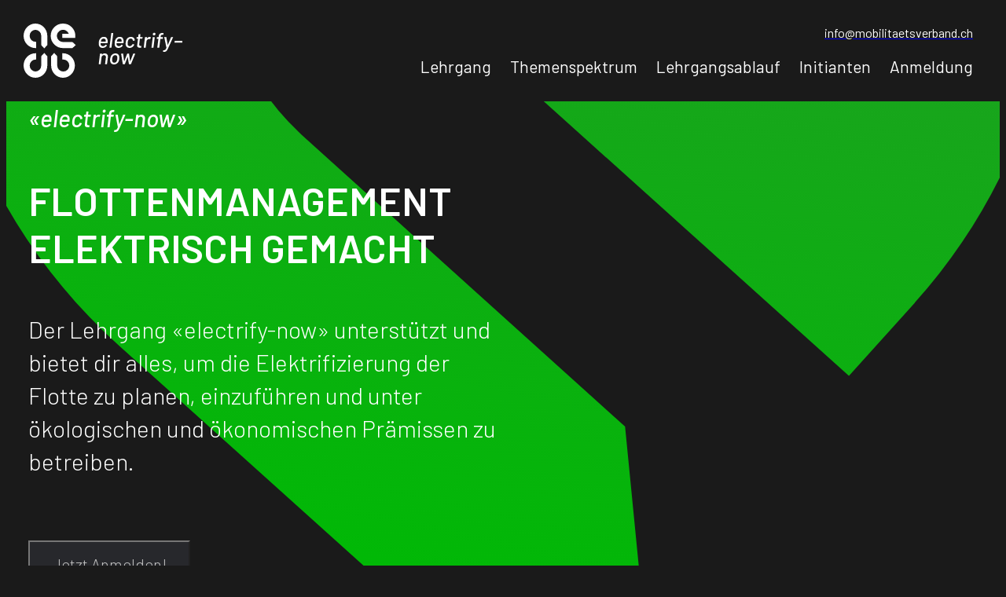

--- FILE ---
content_type: text/html;charset=utf-8
request_url: https://electrify-now.ch/
body_size: 21099
content:
<!DOCTYPE html>
<html >
<head><meta charset="utf-8">
<meta name="viewport" content="user-scalable=no,width=device-width,initial-scale=1">
<title>electrify-now - Flottenmanagement elektrisch gemacht</title>
<script name="screenSize">document.head.removeChild(document.querySelector('[name="viewport"]'));
const v=document.createElement('meta');
v.setAttribute('name','viewport');
v.setAttribute('content','user-scalable=no,'+(screen.width<600?'width='+600:'width=device-width,initial-scale=1'))
document.head.appendChild(v);</script>
<script src="https://www.googletagmanager.com/gtag/js?id=G-482M4TBF5Z" async></script>
<script>window.dataLayer = window.dataLayer || []; function gtag(){dataLayer.push(arguments);} gtag('js', new Date()); gtag('config', 'G-482M4TBF5Z');</script>
<meta name="description" content="Elektromobilität im und um den Fuhrpark, erstmals in einem kompakten Kurs

&quot;electrify-now&quot; unterstützt und bietet dir alles, um die Elektrifizierung der Flotte zu planen, einzuführen und unter ökologischen und ökonomischen Prämissen zu betreiben."><link rel="modulepreload" as="script" crossorigin href="/_nuxt/entry.db534574.js"><link rel="preload" as="style" href="/_nuxt/entry.a9915f9f.css"><link rel="modulepreload" as="script" crossorigin href="/_nuxt/Default.ca0fd891.js"><link rel="modulepreload" as="script" crossorigin href="/_nuxt/Svg.1c12b857.js"><link rel="modulepreload" as="script" crossorigin href="/_nuxt/Text.37e86add.js"><link rel="preload" as="style" href="/_nuxt/Text.f3636b42.css"><link rel="modulepreload" as="script" crossorigin href="/_nuxt/useContent.ff2a5705.js"><link rel="modulepreload" as="script" crossorigin href="/_nuxt/Button.13d9b27c.js"><link rel="preload" as="style" href="/_nuxt/Button.aa6ca2f7.css"><link rel="modulepreload" as="script" crossorigin href="/_nuxt/_plugin-vue_export-helper.c27b6911.js"><link rel="modulepreload" as="script" crossorigin href="/_nuxt/useScrollToSection.81cb30d5.js"><link rel="modulepreload" as="script" crossorigin href="/_nuxt/vue.f36acd1f.43ea29d5.js"><link rel="modulepreload" as="script" crossorigin href="/_nuxt/Index.a6dadf30.js"><link rel="modulepreload" as="script" crossorigin href="/_nuxt/Intro.3a670aac.js"><link rel="modulepreload" as="script" crossorigin href="/_nuxt/ParallaxBackground.3ff024db.js"><link rel="modulepreload" as="script" crossorigin href="/_nuxt/Img.ff594e57.js"><link rel="preload" as="style" href="/_nuxt/Img.65bbad51.css"><link rel="modulepreload" as="script" crossorigin href="/_nuxt/Qualities.783b6749.js"><link rel="modulepreload" as="script" crossorigin href="/_nuxt/Quality.1e5b6460.js"><link rel="modulepreload" as="script" crossorigin href="/_nuxt/Topics.1dc4566f.js"><link rel="modulepreload" as="script" crossorigin href="/_nuxt/Topic.6eb1c574.js"><link rel="modulepreload" as="script" crossorigin href="/_nuxt/InfoEventsSection.8cf4f098.js"><link rel="modulepreload" as="script" crossorigin href="/_nuxt/InfoEvents.76a50131.js"><link rel="modulepreload" as="script" crossorigin href="/_nuxt/InfoEvent.a5f4b198.js"><link rel="modulepreload" as="script" crossorigin href="/_nuxt/Select.616930ba.js"><link rel="preload" as="style" href="/_nuxt/Select.a37ea607.css"><link rel="modulepreload" as="script" crossorigin href="/_nuxt/Input.7941ccc1.js"><link rel="preload" as="style" href="/_nuxt/Input.37a298ae.css"><link rel="modulepreload" as="script" crossorigin href="/_nuxt/Bearers.b572c01f.js"><link rel="modulepreload" as="script" crossorigin href="/_nuxt/Bearer.111b3113.js"><link rel="modulepreload" as="script" crossorigin href="/_nuxt/Partners.140a5c73.js"><link rel="modulepreload" as="script" crossorigin href="/_nuxt/Partner.7c6a19dd.js"><link rel="modulepreload" as="script" crossorigin href="/_nuxt/Testimonials.3e517235.js"><link rel="modulepreload" as="script" crossorigin href="/_nuxt/Testimonial.40cd6746.js"><link rel="modulepreload" as="script" crossorigin href="/_nuxt/CourseRegistrationSection.02c9ea2f.js"><link rel="modulepreload" as="script" crossorigin href="/_nuxt/Courses.9fda2679.js"><link rel="modulepreload" as="script" crossorigin href="/_nuxt/Course.d3207e01.js"><link rel="prefetch" as="script" crossorigin href="/_nuxt/auth.d576352a.js"><link rel="prefetch" as="script" crossorigin href="/_nuxt/addTypeName.4b956f25.js"><link rel="prefetch" as="style" href="/_nuxt/ContentEditor.e6da5d51.css"><link rel="prefetch" as="script" crossorigin href="/_nuxt/ContentEditor.9dd5e932.js"><link rel="prefetch" as="script" crossorigin href="/_nuxt/Error.7cb386a0.js"><link rel="stylesheet" href="/_nuxt/entry.a9915f9f.css"><link rel="stylesheet" href="/_nuxt/Text.f3636b42.css"><link rel="stylesheet" href="/_nuxt/Button.aa6ca2f7.css"><link rel="stylesheet" href="/_nuxt/Img.65bbad51.css"><link rel="stylesheet" href="/_nuxt/Select.a37ea607.css"><link rel="stylesheet" href="/_nuxt/Input.37a298ae.css"><style>.v-enter-active[data-v-fce85ac6]{transition:all .3s ease-out}.v-leave-active[data-v-fce85ac6]{transition:all .3s ease-in}.v-enter-from[data-v-fce85ac6],.v-leave-to[data-v-fce85ac6]{transform:translateX(100vw)}</style><style>.ASvZi0yg{background:#303340;bottom:0;left:0;position:fixed;right:0;top:0}.BtWli0yg{position:absolute;right:12px;top:12px}.ASvZi0yg{z-index:1000}.oFbDi0yg{color:#fff;font-size:24px;padding:12px}.ASvZi0yg{align-content:center;display:grid;justify-content:center}</style><style>.gXZ7nzOk{background:#1a1a1a}@media (min-width:1000px){.gXZ7nzOk{padding:30px}}.Fqi5nzOk,.tTMNnzOk{display:grid;grid-auto-flow:column}.tTMNnzOk{align-content:center;justify-content:end}.gXZ7nzOk{display:grid;grid-template-columns:max-content 1fr;row-gap:16px}.qXH9nzOk{grid-row-end:span 2;grid-row-start:1}.JVRZnzOk{align-self:center;justify-self:end}.X4SNnzOk{color:#fff}.GElmnzOk,.fedinzOk{padding-left:12px;padding-right:12px}@media (min-width:1000px){.qXH9nzOk{height:69px}}@media (max-width:999px){.JVRZnzOk{display:none}.qXH9nzOk{height:50px}.gXZ7nzOk{padding:16px}.tTMNnzOk{display:none}}.ZIWenzOk{align-self:center;grid-row-start:span 2;justify-self:end}@media (min-width:1000px){.ZIWenzOk{display:none}}.mwlJnzOk{display:grid;row-gap:42px}.dTyenzOk{color:#60b530!important}.h8AtnzOk{display:grid;row-gap:12px}.GElmnzOk{font-size:21px}.fedinzOk{transition:opacity .3s ease-in-out}.minimized_true.fedinzOk{opacity:0}@media (min-width:1000px){.qXH9nzOk{transform-origin:0 100%;transition:transform .3s ease-in-out}.minimized_true.qXH9nzOk{transform:scale(.7) translateY(16px)}.minimized_true.gXZ7nzOk{transform:translateY(-43px)}.gXZ7nzOk,.minimized_true.gXZ7nzOk{transition:transform .3s ease-in-out}}.tSdinzOk{font-size:26px}</style><style>.content[data-v-25598641] ul{list-style:disc;padding-left:30px}.content[data-v-25598641] strong{font-weight:500!important}.content[data-v-25598641] h1{font-size:3em}.content[data-v-25598641] h2{font-size:2em}.content[data-v-25598641] h3{font-size:1.5em}</style><style>.zOb7IiSs{font-size:18px}.dPRMIiSs{white-space:pre-wrap}@media (max-width:1279px){.dPRMIiSs{grid-column-start:2;grid-row-start:1}}</style><style>@media (min-width:1280px){.IO2FFcJu{-moz-column-gap:66px;column-gap:66px;display:grid;grid-template-columns:1fr 1fr 1fr 1fr}}.tPfxFcJu{background:#27282c}@media (min-width:1280px){.IO2FFcJu{margin-left:auto;margin-right:auto;max-width:1300px;padding:90px 16px}}.ZOkpFcJu{background:#37383c;padding-bottom:12px;padding-top:12px;text-align:center}.T1VRFcJu{color:#fff;font-size:24px}@media (min-width:1280px){.T1VRFcJu{padding-bottom:20px;padding-top:6px}}@media (min-width:700px) and (max-width:1279px){.IO2FFcJu{-moz-column-gap:50px;column-gap:50px;display:grid;grid-template-columns:1fr 1fr;row-gap:50px}}.nFr6FcJu{align-items:center;display:grid;justify-items:start;row-gap:32px}@media (max-width:1279px){.IO2FFcJu{margin-left:auto;margin-right:auto;max-width:900px;padding:90px 40px}}@media (max-width:799px){.acNeFcJu,.eT0HFcJu{grid-column-end:-1;grid-column-start:1}}@media (max-width:1279px){.eT0HFcJu{align-content:start;-moz-column-gap:12px;column-gap:12px;display:grid;grid-template-columns:max-content max-content;justify-content:stretch}}@media (min-width:900px){.qXH9FcJu{height:64px}}@media (max-width:899px){.qXH9FcJu{height:50px}}@media (max-width:699px){.IO2FFcJu{-moz-column-gap:30px;column-gap:30px;display:grid;grid-template-columns:max-content 1fr;row-gap:30px}}</style><style>@import url("https://fonts.googleapis.com/css2?family=Barlow:ital,wght@0,300;0,400;0,500;0,600;1,300;1,400;1,500&display=swap");body{overflow-x:hidden}body,html{background:#1a1a1a;height:100%;scroll-behavior:smooth}*,html{box-sizing:border-box;-webkit-tap-highlight-color:transparent;font-family:Barlow}</style><style>.p0YIbNhh{left:0;position:fixed;right:0;top:0;z-index:100}</style><style>.MihzRZgz{background:#1a1a1a;display:grid;grid-template-columns:minmax(28px,1fr) minmax(0,1300px) minmax(28px,1fr);grid-template-rows:auto auto auto auto auto auto auto auto}.eyLkRZgz{grid-column-end:-1;grid-column-start:1}.kNLRRZgz,.xVFFRZgz{grid-column-start:2}@media (min-width:650px){.xVFFRZgz{margin-bottom:30px;margin-top:30px;padding-bottom:90px;padding-top:90px}}.pt6CRZgz{grid-column-end:-1;grid-row-end:-1;grid-row-start:2;pointer-events:none;position:relative}.JnzGRZgz{background-image:linear-gradient(90deg,#3d844a,#3d844a 34%,#60b530 66%,#60b530);background-position:0 0;background-size:300%;cursor:pointer;pointer-events:all;transition:background .3s ease-in-out}.pt6CRZgz{margin-bottom:126px;margin-top:-126px}.JnzGRZgz{border-bottom-left-radius:8px;border-bottom-right-radius:8px;border-top-left-radius:8px;border-top-right-radius:8px;min-width:-moz-max-content;min-width:max-content;padding:20px}@media (max-width:999px){.YGytRZgz{position:sticky;top:110px}}.JnzGRZgz{position:absolute;right:28px}.pt6CRZgz{z-index:1}.eyLkRZgz{z-index:0}.EZ2IRZgz,.YehURZgz,.ZU9CRZgz,.dvfPRZgz{grid-column-start:2}.EZ2IRZgz{grid-row-start:8}.AcK1RZgz,.TH0gRZgz,.yn28RZgz{grid-column-start:2}@media (min-width:900px){.AcK1RZgz{display:grid;grid-template-columns:1fr 1fr}}.oa5RRZgz{grid-column-start:2}.GBkJRZgz{padding-bottom:40px;padding-top:30px}.oa5RRZgz{padding-bottom:120px;padding-top:120px}.PjD9RZgz{padding-bottom:30px}.MQwNRZgz{max-width:800px}.YehURZgz{padding-bottom:120px;padding-top:120px}.DmzyRZgz{grid-column-start:2}@media (min-width:900px){.q2NHRZgz{margin-right:calc(-50vw + 100%)}}.AcK1RZgz{position:relative}.DAVERZgz{background:#27282c;bottom:0;left:calc(50% - 50vw);position:absolute;right:calc(50% - 50vw);top:0}.hNifRZgz{z-index:1}.yj6FRZgz{grid-column-end:-1;grid-column-start:1;grid-row-start:6}.LnNnRZgz{color:#fff;padding-bottom:8px}.gjNPRZgz{color:#fff;font-size:34px;font-weight:500}@media (max-width:649px){.xVFFRZgz{padding-bottom:140px;padding-top:140px}}@media (max-width:899px){.AcK1RZgz{display:grid;row-gap:20px}}@media (max-width:1099px){.hNifRZgz{padding-right:30px;padding-top:30px}}@media (min-width:1100px) and (max-width:1249px){.hNifRZgz{padding-right:50px;padding-top:70px}}@media (min-width:1250px){.hNifRZgz{padding-right:50px;padding-top:120px}}@media (max-width:899px){.AcK1RZgz{padding-bottom:20px}}@media (min-width:1000px){.eyLkRZgz{height:calc(100vh - 90px)}}@media (max-width:999px){.eyLkRZgz{height:calc(100vh - 82px)}}.yj6FRZgz{background:linear-gradient(90deg,#1b3921,#3d844a)}@media (max-width:767px){.uc6zRZgz{display:none}}@media (min-width:768px){.j1XIRZgz{display:none}}.wkXqRZgz{grid-column-start:2;grid-row-start:6}.yj6FRZgz{height:100%}.wkXqRZgz{padding-bottom:120px;padding-top:120px}:hover.JnzGRZgz{background-position:100% 0}@media (min-width:1000px){.YGytRZgz{position:sticky;top:115px}.eyLkRZgz{margin-top:91px}}@media (max-width:999px){.eyLkRZgz{margin-top:82px}}</style><style>.IvShOP1H,.WlsfOP1H{align-self:stretch;grid-column-end:-1;grid-column-start:1;grid-row-end:-1;grid-row-start:1;justify-self:stretch}.IvShOP1H{display:grid;grid-template-columns:minmax(28px,1fr) minmax(0,1300px) minmax(28px,1fr);z-index:10}.FSfAOP1H,.JnzGOP1H{align-self:end;justify-self:end}.JnzGOP1H{background:#3d844a;grid-column-end:-1;grid-column-start:1;grid-row-end:-1;grid-row-start:1;margin-bottom:30px;margin-right:30px;padding:20px;z-index:10}.gjNPOP1H{padding-top:8px}.JnzGOP1H{border-bottom-left-radius:8px;border-bottom-right-radius:8px;border-top-left-radius:8px;border-top-right-radius:8px}.CB4NOP1H{padding-bottom:20px;padding-top:20px}.CB4NOP1H,.gwulOP1H{max-width:600px}.MN0dOP1H{display:grid}.M9L9OP1H{align-self:center;grid-column-start:2;justify-self:start}.JnzGOP1H{position:sticky;top:30px}.Yt9EOP1H{font-style:italic;font-weight:500!important}.gwulOP1H{padding-bottom:50px;white-space:pre-wrap}</style><style>.xva7mJJQ{background:#c2cf2d}.wZcqmJJQ{bottom:0;height:100vh;left:0;position:absolute;right:0;top:0}.sjV5mJJQ{overflow:hidden;position:relative}.dAKLmJJQ{height:100%;width:100%}.KCfHmJJQ{bottom:-26vh;left:0;position:absolute;right:0;top:-167vh}.KCqRmJJQ{height:100%}</style><style>@media (min-width:900px){.rFCIJuVp{-moz-column-gap:60px;column-gap:60px;display:grid;grid-template-columns:1fr 1fr 1fr 1fr}}.FO7AJuVp{padding-bottom:26px;padding-top:90px}.A0IOJuVp{max-width:750px;white-space:pre-wrap}@media (min-width:650px) and (max-width:899px){.rFCIJuVp{-moz-column-gap:80px;column-gap:80px;display:grid;grid-template-columns:1fr 1fr;row-gap:60px}}@media (max-width:649px){.rFCIJuVp{-moz-column-gap:50px;column-gap:50px;display:grid;grid-template-columns:1fr 1fr;row-gap:60px}}</style><style>.mDmRbhXi{display:grid;grid-template-columns:max-content max-content 1fr}.GIpobhXi,.yGOAbhXi{border-bottom:1px solid #c4c4c4}.yGOAbhXi{align-self:stretch;justify-self:stretch;width:20px}.GIpobhXi{padding-left:8px}.GIpobhXi,.yGOAbhXi{padding-bottom:6px}.mDmRbhXi{padding-bottom:16px}</style><style>.pBotGZA0{grid-column-end:-1;grid-column-start:1}.KPe6GZA0{bottom:0;left:calc(-50vw + 50%);position:absolute;right:calc(-50vw + 50%);top:0}.AjlSGZA0,.PvtiGZA0{position:relative}.wolEGZA0{grid-column-end:-1;grid-column-start:1}.PvtiGZA0{padding-bottom:120px;padding-top:120px}.KPe6GZA0{background:linear-gradient(90deg,#1b3921,#3d844a)}.wolEGZA0{padding-bottom:24px}.PvtiGZA0{-moz-column-gap:28px;column-gap:28px;display:grid;grid-template-columns:repeat(auto-fill,minmax(404px,1fr));row-gap:28px}</style><style>@media (min-width:900px){.f9f1Wtk5{-moz-column-gap:22px;column-gap:22px;display:grid;grid-template-columns:100px 1fr;grid-template-rows:120px}}.f9f1Wtk5{background:#60b530}@media (min-width:900px){.f9f1Wtk5{padding:22px}}.koJUWtk5{white-space:pre-wrap}.GIpoWtk5{padding-bottom:8px}.yGOAWtk5{align-self:center;justify-self:center}.bORSWtk5{align-self:center;justify-self:start}@media (min-width:700px) and (max-width:899px){.yGOAWtk5{height:62px}}@media (max-width:899px){.f9f1Wtk5{-moz-column-gap:20px;column-gap:20px;display:grid;grid-template-columns:70px 1fr;grid-template-rows:122px;padding:16px 16px 16px 22px}}@media (max-width:699px){.yGOAWtk5{height:60px}}</style><style>.v-enter-active[data-v-ea558f47]{transition:all .3s ease-out}.v-leave-active[data-v-ea558f47]{transition:all .3s ease-in}.v-enter-from[data-v-ea558f47],.v-leave-to[data-v-ea558f47]{opacity:0;transform:scale(.5)}</style><style>.lPQfoK5a{max-width:600px;text-align:center}.VECYoK5a{padding-bottom:12px}.lPQfoK5a{padding-bottom:16px}.Puy9oK5a{align-items:center;display:grid;justify-items:center}.C5VooK5a{-moz-column-gap:16px;column-gap:16px;display:grid;grid-template-columns:1fr 1fr;row-gap:16px}.xReuoK5a{grid-column-end:-1;grid-column-start:1}.C5VooK5a{max-width:600px;padding-top:46px}.IfuxoK5a,.O1g7oK5a{grid-column-start:1}.IfuxoK5a{grid-column-end:-1}.xReuoK5a{height:110px}.AK69oK5a{padding-top:26px}.yowWoK5a{background:#27282c;max-width:700px;padding:60px;width:100%}.DE4ioK5a{bottom:0;left:0;position:absolute;right:0;top:0}.l9E4oK5a{position:relative}.DE4ioK5a{align-items:center;display:grid;justify-items:center}.TPOkoK5a{position:absolute;right:28px;top:28px}.yowWoK5a{position:relative}.TPOkoK5a{color:#686868;cursor:pointer;font-size:30px}.DE4ioK5a{background:#1a1a1a}</style><style>.ishQGs9U{padding-bottom:48px;padding-top:32px}</style><style>.faSRdu6y{background:#27282c;border-bottom-left-radius:8px;border-bottom-right-radius:8px;border-top-left-radius:8px;border-top-right-radius:8px;-moz-column-gap:8px;column-gap:8px;display:grid;grid-auto-flow:column;margin-bottom:6px;margin-top:6px;padding:14px 26px}</style><style>@media (min-width:900px){.mYEHgO2a{-moz-column-gap:80px;column-gap:80px;display:grid;grid-template-columns:1fr 1fr}}.swAOgO2a{grid-column-end:-1;grid-column-start:1}.y7mRgO2a{background:linear-gradient(90deg,#1b3921,#3d844a);bottom:0;left:calc(-50vw + 50%);overflow:hidden;position:absolute;right:calc(-50vw + 50%);top:0}.KSvygO2a,.mYEHgO2a{position:relative}@media (min-width:900px){.mYEHgO2a{padding-top:150px}.mYEHgO2a,.swAOgO2a{padding-bottom:80px}}.nbErgO2a{left:30vw;position:absolute;top:-30px}@media (max-width:899px){.mYEHgO2a{display:grid;padding-bottom:70px;padding-top:70px;row-gap:40px}}.nbErgO2a{width:1600px}.g7LXgO2a{z-index:1000}</style><style>.GIpowsb5{padding-bottom:22px}.kIywwsb5{padding-top:50px;width:230px}</style><style>@media (min-width:1100px){.baWumn2F{-moz-column-gap:80px;column-gap:80px;display:grid;grid-template-columns:1fr 1fr 1fr 1fr;row-gap:30px}}.g7LXmn2F{grid-column-end:-1;grid-column-start:1;z-index:10}.baWumn2F{padding-bottom:180px}@media (max-width:1099px){.baWumn2F{-moz-column-gap:50px;column-gap:50px;display:grid;grid-template-columns:1fr 1fr;row-gap:80px}}</style><style>@media (min-width:700px){.gjysRdap{height:85px}}.ulWORdap{display:grid;grid-template-rows:max-content auto;row-gap:20px;z-index:10}.q7ejRdap{white-space:pre-wrap}@media (max-width:699px){.gjysRdap{height:75px}}</style><style>@media (min-width:1100px){.dummy_true.oWBqybwu{-moz-column-gap:50px;column-gap:50px;display:grid;grid-template-columns:1fr 1fr 1fr}}.QxtKybwu{grid-column-end:-1;grid-column-start:1;padding-bottom:50px;padding-top:80px}@media (min-width:950px) and (max-width:1099px){.dummy_true.oWBqybwu{-moz-column-gap:30px;column-gap:30px;display:grid;grid-template-columns:1fr 1fr 1fr}}@media (min-width:700px) and (max-width:949px){.dummy_true.oWBqybwu{-moz-column-gap:30px;column-gap:30px;display:grid;grid-template-columns:1fr 1fr;row-gap:30px}}@media (max-width:749px){.dummy_true.oWBqybwu{display:grid;row-gap:26px}}.oWBqybwu{-moz-column-gap:30px;column-gap:30px;display:grid;grid-template-columns:repeat(auto-fit,minmax(350px,1fr));row-gap:30px}</style><style>.MkkxO3fI{align-items:start;background:#27282c;-moz-column-gap:16px;column-gap:16px;display:grid;grid-template-columns:min-content 1fr;grid-template-rows:min-content auto;justify-items:start;padding:30px;row-gap:22px}.GIpoO3fI{grid-column-end:-1;grid-column-start:1}.D7ldO3fI{border-bottom-left-radius:50px;border-bottom-right-radius:50px;border-top-left-radius:50px;border-top-right-radius:50px;height:80px;width:80px}.BjCVO3fI{overflow:hidden}.GIpoO3fI{font-weight:300}.koJUO3fI{font-weight:400!important}.BjCVO3fI{border-bottom-left-radius:50%;border-bottom-right-radius:50%;border-top-left-radius:50%;border-top-right-radius:50%}.cNoiO3fI{align-self:center;justify-self:start}</style><style>@media (min-width:1300px){.l7HlxEVa{display:grid;grid-template-columns:9fr 14fr}}.l7HlxEVa{margin-bottom:120px;margin-top:120px}.CUDqxEVa{background:#37383c}@media (min-width:1150px){.xlhbxEVa{padding:90px}.CUDqxEVa{padding:90px 40px 50px 60px}}.CbgbxEVa{background:#3d844a;margin-bottom:50px;padding:22px}.xlhbxEVa{grid-column-start:span 3}.CbgbxEVa{border-bottom-left-radius:8px;border-bottom-right-radius:8px;border-top-left-radius:8px;border-top-right-radius:8px}.dWKcxEVa{padding-bottom:30px}.xlhbxEVa{-moz-column-gap:20px;column-gap:20px;display:grid;grid-template-columns:1fr 1fr 1fr 1fr 1fr 1fr 1fr 1fr;row-gap:16px}.pfwhxEVa{grid-column-end:-1;grid-column-start:1}.O1g7xEVa,.s965xEVa{grid-column-end:span 4;grid-column-start:1}.lgabxEVa{grid-column-start:5}.lFoBxEVa,.lgabxEVa{grid-column-end:span 4}.lFoBxEVa{grid-column-start:1}.KP76xEVa{grid-column-end:span 4;grid-column-start:5}.QrdoxEVa{grid-column-end:span 5;grid-column-start:1}.P5uRxEVa{grid-column-end:span 3;grid-column-start:6}.IfuxxEVa{grid-column-end:span 4;grid-column-start:1}.nRgoxEVa{grid-column-start:span 4}.AK69xEVa,.xReuxEVa{grid-column-end:-1;grid-column-start:1}.icwCxEVa{padding-bottom:16px}.yMLOxEVa{padding-top:22px}.xVLwxEVa{background:#27282c}.S3dDxEVa{font-weight:500!important}.aNsbxEVa{font-size:22px;font-weight:500}.EXszxEVa,.aNsbxEVa{color:#fff}.EXszxEVa{padding-bottom:8px}.xReuxEVa{height:110px}@media (min-width:1150px) and (max-width:1299px){.l7HlxEVa{display:grid;grid-template-columns:max-content 4fr}}@media (min-width:850px) and (max-width:1149px){.l7HlxEVa{display:grid;grid-template-columns:1fr 1fr}.CUDqxEVa,.xlhbxEVa{padding:30px}}@media (max-width:849px){.l7HlxEVa{display:grid}}@media (min-width:750px) and (max-width:849px){.l7HlxEVa{margin-left:80px;margin-right:80px}.CUDqxEVa,.xlhbxEVa{padding:60px}}@media (max-width:749px){.CUDqxEVa,.xlhbxEVa{padding:26px}}.xVLwxEVa{align-items:center;display:grid;justify-items:center}.EXszxEVa{line-height:1.15}.v5taxEVa{color:#60b530}.sTnFxEVa{padding-bottom:4px}</style><style>.Wv3yqKBP{background:#27282c;-moz-column-gap:12px;column-gap:12px;display:grid;grid-template-columns:max-content 1fr;margin-bottom:6px;margin-top:6px;padding:16px}.VWcmqKBP{color:#3d844a!important;font-size:16px!important}.Wv3yqKBP{border-bottom-left-radius:8px;border-bottom-right-radius:8px;border-top-left-radius:8px;border-top-right-radius:8px}.faSRqKBP{font-size:16px;font-size:16px!important}</style><style>:where(:not(html,iframe,canvas,img,svg,video,audio):not(svg *,symbol *)){all:unset;display:revert}*,:after,:before{box-sizing:border-box}a,button{cursor:revert}menu,ol,ul{list-style:none}img{max-block-size:100%;max-inline-size:100%}table{border-collapse:collapse}input,textarea{-webkit-user-select:auto}textarea{white-space:revert}meter{-webkit-appearance:revert;-moz-appearance:revert;appearance:revert}:where(pre){all:revert}::-moz-placeholder{color:unset}::placeholder{color:unset}::marker{content:normal}:where([hidden]){display:none}:where([contenteditable]:not([contenteditable=false])){-moz-user-modify:read-write;-webkit-user-modify:read-write;-webkit-line-break:after-white-space;overflow-wrap:break-word;-webkit-user-select:auto}:where([draggable=true]){-webkit-user-drag:element}:where(dialog:modal){all:revert}</style><style>.nuxt-devtools-toggle{display:none}*{-webkit-tap-highlight-color:transparent}</style><style>code[class*=language-],pre[class*=language-]{background:none;color:#f8f8f2;font-family:Consolas,Monaco,Andale Mono,Ubuntu Mono,monospace;font-size:1em;text-align:left;text-shadow:0 1px rgba(0,0,0,.3);white-space:pre;word-break:normal;word-spacing:normal;word-wrap:normal;-webkit-hyphens:none;hyphens:none;line-height:1.5;-moz-tab-size:4;-o-tab-size:4;tab-size:4}pre[class*=language-]{border-radius:.3em;margin:.5em 0;overflow:auto;padding:1em}:not(pre)>code[class*=language-],pre[class*=language-]{background:#272822}:not(pre)>code[class*=language-]{border-radius:.3em;padding:.1em;white-space:normal}.token.cdata,.token.comment,.token.doctype,.token.prolog{color:#8292a2}.token.punctuation{color:#f8f8f2}.token.namespace{opacity:.7}.token.constant,.token.deleted,.token.property,.token.symbol,.token.tag{color:#f92672}.token.boolean,.token.number{color:#ae81ff}.token.attr-name,.token.builtin,.token.char,.token.inserted,.token.selector,.token.string{color:#a6e22e}.language-css .token.string,.style .token.string,.token.entity,.token.operator,.token.url,.token.variable{color:#f8f8f2}.token.atrule,.token.attr-value,.token.class-name,.token.function{color:#e6db74}.token.keyword{color:#66d9ef}.token.important,.token.regex{color:#fd971f}.token.bold,.token.important{font-weight:700}.token.italic{font-style:italic}.token.entity{cursor:help}</style><style>pre[class*=language-].line-numbers{counter-reset:linenumber;padding-left:3.8em;position:relative}pre[class*=language-].line-numbers>code{position:relative;white-space:inherit}.line-numbers .line-numbers-rows{border-right:1px solid #999;font-size:100%;left:-3.8em;letter-spacing:-1px;pointer-events:none;position:absolute;top:0;-webkit-user-select:none;-moz-user-select:none;user-select:none;width:3em}.line-numbers-rows>span{counter-increment:linenumber;display:block}.line-numbers-rows>span:before{color:#999;content:counter(linenumber);display:block;padding-right:.8em;text-align:right}</style><style>pre[data-line]{padding:1em 0 1em 3em;position:relative}.line-highlight{background:hsla(24,20%,50%,.08);background:linear-gradient(90deg,hsla(24,20%,50%,.1) 70%,hsla(24,20%,50%,0));left:0;line-height:inherit;margin-top:1em;padding-bottom:inherit;padding-left:0;padding-right:0;padding-top:inherit;pointer-events:none;position:absolute;right:0;white-space:pre}@media print{.line-highlight{-webkit-print-color-adjust:exact;color-adjust:exact}}.line-highlight:before,.line-highlight[data-end]:after{background-color:hsla(24,20%,50%,.4);border-radius:999px;box-shadow:0 1px #fff;color:#f5f2f0;content:attr(data-start);font:700 65%/1.5 sans-serif;left:.6em;min-width:1em;padding:0 .5em;position:absolute;text-align:center;text-shadow:none;top:.4em;vertical-align:.3em}.line-highlight[data-end]:after{bottom:.4em;content:attr(data-end);top:auto}.line-numbers .line-highlight:after,.line-numbers .line-highlight:before{content:none}pre[id].linkable-line-numbers span.line-numbers-rows{pointer-events:all}pre[id].linkable-line-numbers span.line-numbers-rows>span:before{cursor:pointer}pre[id].linkable-line-numbers span.line-numbers-rows>span:hover:before{background-color:hsla(0,0%,50%,.2)}</style><style>.prism-pre{z-index:0}.line-highlight{background:#000;border-left:6px solid red;z-index:-1}</style><style>.error-dialog{align-content:start;-webkit-backdrop-filter:blur(8px);backdrop-filter:blur(8px);background:rgba(255,0,0,.3);border:1px solid rgba(255,0,0,.6);border-radius:10px;color:#000;display:grid;font-family:monospace;inset:50px;max-width:none;overflow-y:auto;padding:32px;position:fixed;row-gap:60px;white-space:pre-wrap}.error-dialog .graphqlError{white-space:pre-wrap;word-break:normal}</style></head>
<body ><div id="__nuxt"><div><div cid="p0wKbNhh"><div cid="p0YIbNhh" class="gXZ7nzOk gXZ7 cid-gXZ7nzOk-minimized_false gXZ7nzOk minimized_false p0YIbNhh"><img cid="qXH9nzOk" src="/api/assets/0aa45442-3726-4e76-9baf-c14af87ae268.svg" class="qXH9nzOk qXH9 cid-qXH9nzOk-minimized_false qXH9nzOk minimized_false"><a cid="JVRZnzOk" class="jMqTSx8q JVRZnzOk" href="/cdn-cgi/l/email-protection#046d6a626b44696b666d686d706561707772617666656a602a676c" rel="noopener"><!--[--><div cid="fedinzOk" class="NWUKwMBh NWUK cid-NWUKwMBh-type_header NWUKwMBh type_header fedinzOk fedi cid-fedinzOk-minimized_false fedinzOk minimized_false" style=""><!--[--><span class="__cf_email__" data-cfemail="80e9eee6efc0edefe2e9ece9f4e1e5f4f3f6e5f2e2e1eee4aee3e8">[email&#160;protected]</span><!--]--></div><!--]--></a><div cid="tTMNnzOk" class="tTMNnzOk"><!--[--><span cid="X4SNnzOk" class="jMqTSx8q X4SNnzOk"><!--[--><div cid="GElmnzOk" class="NWUKwMBh NWUK cid-NWUKwMBh-type_header NWUKwMBh type_header GElmnzOk" style=""><!--[-->Lehrgang<!--]--></div><!--]--></span><span cid="X4SNnzOk" class="jMqTSx8q X4SNnzOk"><!--[--><div cid="GElmnzOk" class="NWUKwMBh NWUK cid-NWUKwMBh-type_header NWUKwMBh type_header GElmnzOk" style=""><!--[-->Themenspektrum<!--]--></div><!--]--></span><span cid="X4SNnzOk" class="jMqTSx8q X4SNnzOk"><!--[--><div cid="GElmnzOk" class="NWUKwMBh NWUK cid-NWUKwMBh-type_header NWUKwMBh type_header GElmnzOk" style=""><!--[-->Lehrgangsablauf<!--]--></div><!--]--></span><span cid="X4SNnzOk" class="jMqTSx8q X4SNnzOk"><!--[--><div cid="GElmnzOk" class="NWUKwMBh NWUK cid-NWUKwMBh-type_header NWUKwMBh type_header GElmnzOk" style=""><!--[-->Initianten<!--]--></div><!--]--></span><span cid="X4SNnzOk" class="jMqTSx8q X4SNnzOk"><!--[--><div cid="GElmnzOk" class="NWUKwMBh NWUK cid-NWUKwMBh-type_header NWUKwMBh type_header GElmnzOk" style=""><!--[-->Anmeldung<!--]--></div><!--]--></span><!--]--></div><span cid="ZIWenzOk" class="jMqTSx8q ZIWenzOk" target data-v-8f3806ad><!--[--><button cid="EuWGznBd" class="EuWGznBd EuWG cid-EuWGznBd-type_flat-loading_false-disabled_false-routeActive_true EuWGznBd type_flat loading_false disabled_false routeActive_true" type="profile" data-v-8f3806ad><!--[--><div cid="tSdinzOk" class="cicon tSdinzOk tSdi cid-tSdinzOk-minimized_false tSdinzOk minimized_false" data-v-51ea751a><svg cid="wwxscsXf" class="icon" viewBox="0 0 448 512" data-v-51ea751a><!--[--><path cid="n0ahcsXf" d="M436 124H12c-6.627 0-12-5.373-12-12V80c0-6.627 5.373-12 12-12h424c6.627 0 12 5.373 12 12v32c0 6.627-5.373 12-12 12zm0 160H12c-6.627 0-12-5.373-12-12v-32c0-6.627 5.373-12 12-12h424c6.627 0 12 5.373 12 12v32c0 6.627-5.373 12-12 12zm0 160H12c-6.627 0-12-5.373-12-12v-32c0-6.627 5.373-12 12-12h424c6.627 0 12 5.373 12 12v32c0 6.627-5.373 12-12 12z" style="" data-v-51ea751a></path><!--]--></svg></div><!--]--><!----></button><!--]--></span><!----></div><main cid="h772bNhh"><div cid="MihzRZgz" class="MihzRZgz" c-d5b7><div cid="eyLkRZgz" class="MN0dOP1H eyLkRZgz" section="home"><div cid="WlsfOP1H" class="sjV5mJJQ WlsfOP1H"><div class="imgContainer blur dynamic KCqRmJJQ" data-src="{&quot;title&quot;:null,&quot;bg&quot;:null,&quot;alpha&quot;:false,&quot;cropping&quot;:[{&quot;source&quot;:&quot;3a7e044f-481f-475d-ad80-ec0b7e5f9925&quot;,&quot;contain&quot;:false},{&quot;aspect&quot;:1,&quot;pos&quot;:[{&quot;x&quot;:0,&quot;y&quot;:0,&quot;zoom&quot;:1}]},{&quot;source&quot;:&quot;3a7e044f-481f-475d-ad80-ec0b7e5f9925&quot;,&quot;contain&quot;:false}],&quot;sources&quot;:[{&quot;directus_files_id&quot;:{&quot;id&quot;:&quot;3a7e044f-481f-475d-ad80-ec0b7e5f9925&quot;,&quot;width&quot;:1920,&quot;height&quot;:923}}]}" style="" cid="KCqRmJJQ"><div class="img"></div><div class="loader"></div></div><div cid="KCfHmJJQ" class="KCfHmJJQ"><svg cid="dAKLmJJQ" class="dAKLmJJQ" preserveAspectRatio="xMidYMid slice" style="transform:translateY(0px);" viewBox="0 0 2943.322 2940.593" xmlns:xlink="http://www.w3.org/1999/xlink" xmlns="http://www.w3.org/2000/svg"><defs cid="FAELmJJQ"><linearGradient cid="pJN8mJJQ" id="linear-gradient" gradientUnits="objectBoundingBox" x1="0.945" x2="0.472" y1="0.922" y2="0.105"><stop cid="Cm2vmJJQ" offset="0" stop-color="#00b905"></stop><stop cid="lE9hmJJQ" offset="1" stop-color="#2a962d"></stop></linearGradient></defs><path cid="W7UvmJJQ" id="Path_18" d="M2064.613,1029.371C2062.972,460.635,1601.56,0,1032.392,0,462.189,0,0,462.189,0,1032.306,0,1602.51,462.189,2064.7,1032.392,2064.7H1821.9l279.662-255.314L1821.9,1554.072l-789.512-1.123c-284.325,0-514.771-230.447-514.771-514.771,0-284.238,230.447-514.685,514.771-514.685,223.971,0,413.838,143.242,484.552,342.951H977.91v343.641H2064.785V1029.457Z" data-name="Path 18" fill="url(#linear-gradient)" transform="translate(1381.553) rotate(42)"></path></svg></div></div><div cid="IvShOP1H" class="IvShOP1H"><div cid="M9L9OP1H" class="M9L9OP1H"><h3 cid="Yt9EOP1H" class="NWUKwMBh NWUK cid-NWUKwMBh-type_h3 NWUKwMBh type_h3 Yt9EOP1H" style=""><!--[-->«electrify-now»<!--]--></h3><h1 cid="CB4NOP1H" class="NWUKwMBh NWUK cid-NWUKwMBh-type_h1 NWUKwMBh type_h1 CB4NOP1H" style=""><!--[-->Flottenmanagement elektrisch gemacht<!--]--></h1><h3 cid="gwulOP1H" class="NWUKwMBh NWUK cid-NWUKwMBh-type_h3 NWUKwMBh type_h3 gwulOP1H" style=""><!--[-->Der Lehrgang «electrify-now» unterstützt und bietet dir alles, um die Elektrifizierung der Flotte zu planen, einzuführen und unter ökologischen und ökonomischen Prämissen zu betreiben.<!--]--></h3><span cid="rhocOP1H" class="jMqTSx8q" target data-v-8f3806ad><!--[--><button cid="EuWGznBd" class="EuWGznBd EuWG cid-EuWGznBd-type_secondary-loading_false-disabled_false-routeActive_true EuWGznBd type_secondary loading_false disabled_false routeActive_true" type="profile" data-v-8f3806ad><!--[-->Jetzt Anmelden!<!--]--><!----></button><!--]--></span></div></div></div><div cid="xVFFRZgz" class="xVFFRZgz" section="qualities"><div cid="rFCIJuVp" class="rFCIJuVp"><!--[--><div cid="uTgZJuVp"><div cid="mDmRbhXi" class="mDmRbhXi"><img cid="yGOAbhXi" src="/api/assets/1efe7e66-b49e-4977-8bd3-ab96e675774e.svg" class="yGOAbhXi"><h2 cid="GIpobhXi" class="NWUKwMBh NWUK cid-NWUKwMBh-type_h2 NWUKwMBh type_h2 GIpobhXi" style=""><!--[-->Umfassend<!--]--></h2></div><div cid="koJUbhXi" class="NWUKwMBh NWUK cid-NWUKwMBh-type_contentsmall NWUKwMBh type_contentsmall" style=""><!--[-->Alle relevanten Aspekte zur Einführung und zum Management von Elektromobilität im Unternehmen<!--]--></div></div><div cid="uTgZJuVp"><div cid="mDmRbhXi" class="mDmRbhXi"><img cid="yGOAbhXi" src="/api/assets/2e00124f-e04b-408c-9563-bb61b4302cc2.svg" class="yGOAbhXi"><h2 cid="GIpobhXi" class="NWUKwMBh NWUK cid-NWUKwMBh-type_h2 NWUKwMBh type_h2 GIpobhXi" style=""><!--[-->Fokussiert<!--]--></h2></div><div cid="koJUbhXi" class="NWUKwMBh NWUK cid-NWUKwMBh-type_contentsmall NWUKwMBh type_contentsmall" style=""><!--[-->Ausschliessliche Konzentration auf betriebliche Elektromobilität<!--]--></div></div><div cid="uTgZJuVp"><div cid="mDmRbhXi" class="mDmRbhXi"><img cid="yGOAbhXi" src="/api/assets/286fd840-06f2-4016-9269-923f1fe2583d.svg" class="yGOAbhXi"><h2 cid="GIpobhXi" class="NWUKwMBh NWUK cid-NWUKwMBh-type_h2 NWUKwMBh type_h2 GIpobhXi" style=""><!--[-->Neutral<!--]--></h2></div><div cid="koJUbhXi" class="NWUKwMBh NWUK cid-NWUKwMBh-type_contentsmall NWUKwMBh type_contentsmall" style=""><!--[-->Aktuelle Wissensvermittlung ohne politische oder marktbearbeitende Agenda<!--]--></div></div><div cid="uTgZJuVp"><div cid="mDmRbhXi" class="mDmRbhXi"><img cid="yGOAbhXi" src="/api/assets/c782599b-4afa-42fd-9cba-d0231c1d21a5.svg" class="yGOAbhXi"><h2 cid="GIpobhXi" class="NWUKwMBh NWUK cid-NWUKwMBh-type_h2 NWUKwMBh type_h2 GIpobhXi" style=""><!--[-->Praxisnah<!--]--></h2></div><div cid="koJUbhXi" class="NWUKwMBh NWUK cid-NWUKwMBh-type_contentsmall NWUKwMBh type_contentsmall" style=""><!--[-->Anschauliche Inhalte von Experten  und Referenten aus der Praxis<!--]--></div></div><!--]--></div><h3 cid="FO7AJuVp" class="NWUKwMBh NWUK cid-NWUKwMBh-type_h3 NWUKwMBh type_h3 FO7AJuVp" style=""><!--[-->Flottenmanagement elektrisch gemacht<!--]--></h3><div cid="A0IOJuVp" class="NWUKwMBh NWUK cid-NWUKwMBh-type_content NWUKwMBh type_content A0IOJuVp" style=""><!--[-->Auf dem Weg zur nachhaltigen Flotte bringt Elektromobilität viele Vorteile, allerdings auch neue Aufgaben und grossen Bedarf an Know-how mit sich. 
Mit «electrify-now» bieten wir erstmals einen umfassenden Lehrgang an, 
der alle für Flotten relevanten Aspekte vermittelt und dich dabei unterstützt, das Management von Elektrofahrzeugen in deinem Unternehmen erfolgreich 
zu meistern. <!--]--></div></div><div cid="kNLRRZgz" class="AjlSGZA0 kNLRRZgz" section="topics"><div cid="KPe6GZA0" class="KPe6GZA0"></div><div cid="PvtiGZA0" class="PvtiGZA0"><h2 cid="wolEGZA0" class="NWUKwMBh NWUK cid-NWUKwMBh-type_h2 NWUKwMBh type_h2 wolEGZA0" style=""><!--[-->Das breite Themenspektrum beinhaltet:<!--]--></h2><!--[--><div cid="n9rOGZA0" class="f9f1Wtk5"><img cid="yGOAWtk5" src="/api/assets/e8807cf5-bfaa-4fa3-afa1-a45fcd6e4eaa.svg" class="yGOAWtk5"><div cid="bORSWtk5" class="bORSWtk5"><div cid="GIpoWtk5" class="NWUKwMBh NWUK cid-NWUKwMBh-type_h5 NWUKwMBh type_h5 GIpoWtk5" style=""><!--[-->Flottenmanagement<!--]--></div><div cid="koJUWtk5" class="NWUKwMBh NWUK cid-NWUKwMBh-type_contentxsmall NWUKwMBh type_contentxsmall koJUWtk5" style=""><!--[-->Analyse
Finanzierung/TCO
Infrastruktur
Reporting<!--]--></div></div></div><div cid="n9rOGZA0" class="f9f1Wtk5"><img cid="yGOAWtk5" src="/api/assets/dd1c912c-fdfa-4357-beb5-411c3b771cfb.svg" class="yGOAWtk5"><div cid="bORSWtk5" class="bORSWtk5"><div cid="GIpoWtk5" class="NWUKwMBh NWUK cid-NWUKwMBh-type_h5 NWUKwMBh type_h5 GIpoWtk5" style=""><!--[-->Laden<!--]--></div><div cid="koJUWtk5" class="NWUKwMBh NWUK cid-NWUKwMBh-type_contentxsmall NWUKwMBh type_contentxsmall koJUWtk5" style=""><!--[-->Arbeitsplatz
At Home
Zahlungssysteme
<!--]--></div></div></div><div cid="n9rOGZA0" class="f9f1Wtk5"><img cid="yGOAWtk5" src="/api/assets/c054ef94-a6db-453f-a030-e73943efe046.svg" class="yGOAWtk5"><div cid="bORSWtk5" class="bORSWtk5"><div cid="GIpoWtk5" class="NWUKwMBh NWUK cid-NWUKwMBh-type_h5 NWUKwMBh type_h5 GIpoWtk5" style=""><!--[-->Rechtsfragen<!--]--></div><div cid="koJUWtk5" class="NWUKwMBh NWUK cid-NWUKwMBh-type_contentxsmall NWUKwMBh type_contentxsmall koJUWtk5" style=""><!--[--><!--]--></div></div></div><div cid="n9rOGZA0" class="f9f1Wtk5"><img cid="yGOAWtk5" src="/api/assets/f3f0cb66-59b2-4011-8e82-5d4329e215a0.svg" class="yGOAWtk5"><div cid="bORSWtk5" class="bORSWtk5"><div cid="GIpoWtk5" class="NWUKwMBh NWUK cid-NWUKwMBh-type_h5 NWUKwMBh type_h5 GIpoWtk5" style=""><!--[-->Technikwissen<!--]--></div><div cid="koJUWtk5" class="NWUKwMBh NWUK cid-NWUKwMBh-type_contentxsmall NWUKwMBh type_contentxsmall koJUWtk5" style=""><!--[-->Fahrzeugwissen
Batteriewissen<!--]--></div></div></div><div cid="n9rOGZA0" class="f9f1Wtk5"><img cid="yGOAWtk5" src="/api/assets/3e652b67-16d7-44c4-8e7a-d6d8cb2aeb38.svg" class="yGOAWtk5"><div cid="bORSWtk5" class="bORSWtk5"><div cid="GIpoWtk5" class="NWUKwMBh NWUK cid-NWUKwMBh-type_h5 NWUKwMBh type_h5 GIpoWtk5" style=""><!--[-->Subventionen<!--]--></div><div cid="koJUWtk5" class="NWUKwMBh NWUK cid-NWUKwMBh-type_contentxsmall NWUKwMBh type_contentxsmall koJUWtk5" style=""><!--[-->Fördergelder
Fahrzeuge
Steuern
Ladeinfrastruktur<!--]--></div></div></div><div cid="n9rOGZA0" class="f9f1Wtk5"><img cid="yGOAWtk5" src="/api/assets/ff17038a-a7fb-4a33-b2ce-e18385bbd240.svg" class="yGOAWtk5"><div cid="bORSWtk5" class="bORSWtk5"><div cid="GIpoWtk5" class="NWUKwMBh NWUK cid-NWUKwMBh-type_h5 NWUKwMBh type_h5 GIpoWtk5" style=""><!--[-->Personal<!--]--></div><div cid="koJUWtk5" class="NWUKwMBh NWUK cid-NWUKwMBh-type_contentxsmall NWUKwMBh type_contentxsmall koJUWtk5" style=""><!--[-->Car Policy
Spesenvergütung<!--]--></div></div></div><!--]--></div></div><div cid="AcK1RZgz" class="AcK1RZgz"><div cid="DAVERZgz" class="DAVERZgz"></div><div cid="hNifRZgz" class="hNifRZgz"><h3 cid="j6O9RZgz" class="NWUKwMBh NWUK cid-NWUKwMBh-type_h3 NWUKwMBh type_h3" style=""><!--[--><!--]--></h3><div cid="GBkJRZgz" class="NWUKwMBh NWUK cid-NWUKwMBh-type_content NWUKwMBh type_content GBkJRZgz" style=""><!--[-->Melde dich noch heute für den Lehrgang «electrify-now» an 
um den Anschluss an die rapide Entwicklung der Elektromobilität nicht zu verpassen.
 <!--]--></div><span cid="oYg2RZgz" class="jMqTSx8q" target data-v-8f3806ad><!--[--><button cid="EuWGznBd" class="EuWGznBd EuWG cid-EuWGznBd-type_primary-loading_false-disabled_false-routeActive_true EuWGznBd type_primary loading_false disabled_false routeActive_true" type="profile" data-v-8f3806ad><!--[-->Sichere dir einen Platz<!--]--><!----></button><!--]--></span></div><div cid="q2NHRZgz" class="q2NHRZgz"><div class="imgContainer blur" data-src="{&quot;title&quot;:null,&quot;bg&quot;:null,&quot;alpha&quot;:false,&quot;cropping&quot;:[{&quot;source&quot;:&quot;17445a29-c402-4227-8aeb-20d3189a0497&quot;,&quot;contain&quot;:false},{&quot;aspect&quot;:1,&quot;pos&quot;:[{&quot;x&quot;:0,&quot;y&quot;:0,&quot;zoom&quot;:1}]},{&quot;source&quot;:&quot;17445a29-c402-4227-8aeb-20d3189a0497&quot;,&quot;contain&quot;:false}],&quot;sources&quot;:[{&quot;directus_files_id&quot;:{&quot;id&quot;:&quot;17445a29-c402-4227-8aeb-20d3189a0497&quot;,&quot;width&quot;:1356,&quot;height&quot;:1097}}]}" style="--aspect:1.3;" cid="fqjvRZgz"><div class="img"></div><div class="loader"></div></div></div></div><div cid="oa5RRZgz" class="oa5RRZgz" section="course-program"><h3 cid="PjD9RZgz" class="NWUKwMBh NWUK cid-NWUKwMBh-type_h3 NWUKwMBh type_h3 PjD9RZgz" style=""><!--[-->Der Lehrgangsablauf<!--]--></h3><div cid="MQwNRZgz" class="NWUKwMBh NWUK cid-NWUKwMBh-type_content NWUKwMBh type_content MQwNRZgz" style=""><!--[-->Der Lehrgang «electrify-now» startet vier mal jährlich und dauert sechs Monate. In dieser Zeit hast du Zugang zu den verschiedenen Lernmodulen, die du flexibel in deinem Tempo bearbeiten kannst. In den monatlich stattfindenden Webmeetings tauschst du dich mit anderen Teilnehmenden sowie Experten aus der Praxis aus. Nach den sechs Monaten absolvierst du einen Abschlusstest und erhältst das Zertifikat als E-Fleet-Manager sffv. Optional hast du die Möglichkeit, an einem Use-Case Workshop teilzunehmen.<!--]--></div></div><div cid="yj6FRZgz" class="yj6FRZgz"></div><div cid="wkXqRZgz" class="wkXqRZgz"><img cid="uc6zRZgz" src="/api/assets/d3ad27a6-d6fa-43b1-9363-d35d1c659fa2.svg" class="uc6zRZgz" mode="fixed-width"><img cid="j1XIRZgz" src="/api/assets/78b994e3-7d3f-4b36-905f-98b292597f8f.svg" class="j1XIRZgz" mode="fixed-width"></div><div cid="YehURZgz" class="l9E4oK5a YehURZgz" data-v-ea558f47><div cid="Puy9oK5a" class="Puy9oK5a" data-v-ea558f47><h2 cid="VECYoK5a" class="NWUKwMBh NWUK cid-NWUKwMBh-type_h2 NWUKwMBh type_h2 VECYoK5a" style="" data-v-ea558f47><!--[-->Infoveranstaltung zum Lehrgang<!--]--></h2><div cid="lPQfoK5a" class="NWUKwMBh NWUK cid-NWUKwMBh-type_content NWUKwMBh type_content lPQfoK5a" style="" data-v-ea558f47><!--[-->Hast du weitere Fragen oder willst besser verstehen wie der Lehrgang «electrify-now» durchgeführt wird? Melde dich für eine der online Infoveranstaltungen an, während 45 Minuten geben wir detaillierte Informationen preis.<!--]--></div><!----><div cid="BRfuoK5a" class="ishQGs9U" data-v-ea558f47><!--[--><div cid="QmZmGs9U"><div cid="faSRdu6y" class="faSRdu6y"><div cid="cZCmdu6y" class="NWUKwMBh NWUK cid-NWUKwMBh-type_contentsmall NWUKwMBh type_contentsmall" style=""><!--[-->03.03.2026,<!--]--></div><div cid="kPUBdu6y" class="NWUKwMBh NWUK cid-NWUKwMBh-type_contentsmall NWUKwMBh type_contentsmall" style=""><!--[-->(11:00 - 11:45)<!--]--></div><div cid="XMn0du6y" class="NWUKwMBh NWUK cid-NWUKwMBh-type_contentsmall NWUKwMBh type_contentsmall" style=""><!--[-->Infoveranstaltung<!--]--></div></div></div><div cid="QmZmGs9U"><div cid="faSRdu6y" class="faSRdu6y"><div cid="cZCmdu6y" class="NWUKwMBh NWUK cid-NWUKwMBh-type_contentsmall NWUKwMBh type_contentsmall" style=""><!--[-->30.04.2026,<!--]--></div><div cid="kPUBdu6y" class="NWUKwMBh NWUK cid-NWUKwMBh-type_contentsmall NWUKwMBh type_contentsmall" style=""><!--[-->(11:00 - 11:45)<!--]--></div><div cid="XMn0du6y" class="NWUKwMBh NWUK cid-NWUKwMBh-type_contentsmall NWUKwMBh type_contentsmall" style=""><!--[-->Infoveranstaltung<!--]--></div></div></div><div cid="QmZmGs9U"><div cid="faSRdu6y" class="faSRdu6y"><div cid="cZCmdu6y" class="NWUKwMBh NWUK cid-NWUKwMBh-type_contentsmall NWUKwMBh type_contentsmall" style=""><!--[-->09.06.2026,<!--]--></div><div cid="kPUBdu6y" class="NWUKwMBh NWUK cid-NWUKwMBh-type_contentsmall NWUKwMBh type_contentsmall" style=""><!--[-->(11:15 - null:null)<!--]--></div><div cid="XMn0du6y" class="NWUKwMBh NWUK cid-NWUKwMBh-type_contentsmall NWUKwMBh type_contentsmall" style=""><!--[-->Infoveranstaltung<!--]--></div></div></div><div cid="QmZmGs9U"><div cid="faSRdu6y" class="faSRdu6y"><div cid="cZCmdu6y" class="NWUKwMBh NWUK cid-NWUKwMBh-type_contentsmall NWUKwMBh type_contentsmall" style=""><!--[-->18.08.2026,<!--]--></div><div cid="kPUBdu6y" class="NWUKwMBh NWUK cid-NWUKwMBh-type_contentsmall NWUKwMBh type_contentsmall" style=""><!--[-->(11:15 - 12:00)<!--]--></div><div cid="XMn0du6y" class="NWUKwMBh NWUK cid-NWUKwMBh-type_contentsmall NWUKwMBh type_contentsmall" style=""><!--[-->Infoveranstaltung<!--]--></div></div></div><div cid="QmZmGs9U"><div cid="faSRdu6y" class="faSRdu6y"><div cid="cZCmdu6y" class="NWUKwMBh NWUK cid-NWUKwMBh-type_contentsmall NWUKwMBh type_contentsmall" style=""><!--[-->19.11.2026,<!--]--></div><div cid="kPUBdu6y" class="NWUKwMBh NWUK cid-NWUKwMBh-type_contentsmall NWUKwMBh type_contentsmall" style=""><!--[-->(11:00 - 11:45)<!--]--></div><div cid="XMn0du6y" class="NWUKwMBh NWUK cid-NWUKwMBh-type_contentsmall NWUKwMBh type_contentsmall" style=""><!--[-->Infoveranstaltung<!--]--></div></div></div><!--]--></div><span cid="iaSEoK5a" class="jMqTSx8q" target data-v-ea558f47 data-v-8f3806ad><!--[--><button cid="EuWGznBd" class="EuWGznBd EuWG cid-EuWGznBd-type_primary-loading_false-disabled_false-routeActive_true EuWGznBd type_primary loading_false disabled_false routeActive_true" type="profile" data-v-8f3806ad><!--[-->Anmeldung für Infoveranstaltung<!--]--><!----></button><!--]--></span></div><!----></div><div cid="EZ2IRZgz" class="KSvygO2a EZ2IRZgz" section="bearers"><div cid="y7mRgO2a" class="y7mRgO2a"><svg cid="nbErgO2a" class="nbErgO2a" viewBox="0 0 1802.51 1162.692" xmlns="http://www.w3.org/2000/svg"><path cid="qHiBgO2a" id="swiss_map" d="M1076.127,60.94l37.28,29.525-9.32,27.96,17.271,17.337h8.017V111.777L1140,98.351l25.288,24.115v30.567h29.329l31.936-19.944,21.313,1.3,111.776,33.3,93.2,26.592,7.952,25.288-18.575,21.312,43.928,62.568-9.32,17.337h-13.361l-13.3,35.912-37.28,66.544,6.648,53.248-11.992,18.64,93.2,8.017,65.241,22.616v47.9l58.593,21.312,33.24,29.329,45.3-9.32,9.32-35.977,17.271-2.672,6.648-14.6,32-25.288,10.624,18.64,26.592,22.616-19.944,106.5-15.968,54.552,35.912,23.985-6.648,43.928-47.9-5.344-35.911-22.616-11.992-29.329-51.945,16.033L1633.9,806.678l-4.041,49.207,27.96,6.713,20.009,27.96-21.313,25.288,23.985,43.928-5.344,23.919h-37.281l-6.648-25.288-18.64-13.3-3.976-37.28-26.657-23.985-29.264,23.985-43.928,1.3-10.689,34.608-50.576-2.607-38.584-43.928-11.992-73.257-17.271,18.64L1354.3,818.67l-25.288,5.279,5.345,89.225-15.968,37.28-3.976,33.239-90.529,101.152L1234.5,1111.5l-21.312,19.944,13.361,22.681,22.616,18.64-11.992,42.56h-53.248l2.672-41.256-10.624-39.953-38.649-14.6,23.985-46.6-10.624-17.337-74.561-7.952-49.273-63.937-22.616-15.968L993.55,938.463l13.361-14.665L993.55,842.59l-49.208,23.985L939,903.855l-27.634,34.608H875.126l-21.312,27.96,33.24,45.232-33.24,38.584-22.616,5.344-14.664,59.9-34.608-2.672-15.968,42.625-33.3,1.3-38.584-29.264H639.451l-59.9,42.625-39.887-13.361-10.689,16.033-61.2,25.288L398.563,1076.9l-18.64,10.624-6.648-17.271,6.648-27.96-33.3-6.648,5.344-50.576,21.312-33.3-39.953-47.9,15.968-38.649L233.473,847.934l-99.849,43.928L118.96,930.447l26.657,43.928L89.7,1026.32,11.42,1036.943V998.36L41.792,971.7H77.7l14.664-71.888L56.391,865.206l33.3-63.872L76.4,774.742,205.513,665.573l-5.344-94.5,49.273-33.3,53.248-21.312v-27.96l55.921-41.256,2.672-17.271,45.232-35.977,1.369-29.264,35.912-22.616V318.123L385.2,332.787l-10.624-16.033L423.851,262.2,417.2,240.89l22.616-6.648,10.624,10.689,54.617-1.369-17.337,26.657,19.944,11.927,65.241-2.607,20.009-34.608,24.7,1.238,1.825-27.569,39.236-28.156,31.219-4.3,3.063,17.141-8.6,14.078,12.9,7.365,52.662-30.046h39.822l9.19,13.491L858.9,210l39.236-35.521,36.107,5.54,20.2,20.2h45.362l6.713-17.141,23.854-14.73,17.206,15.968,7.952-3.063.587-40.474-41.647,17.793-28.156-16.555,53.9-73.453Z" fill="none" opacity="0.273" stroke="#3b7f47" stroke-width="8" transform="translate(-7.42 -56.636)"></path></svg></div><div cid="mYEHgO2a" class="mYEHgO2a"><h2 cid="swAOgO2a" class="NWUKwMBh NWUK cid-NWUKwMBh-type_h2 NWUKwMBh type_h2 swAOgO2a" style=""><!--[-->Die Initianten<!--]--></h2><!--[--><div cid="Wcp7gO2a"><div cid="mDmRwsb5"><h3 cid="GIpowsb5" class="NWUKwMBh NWUK cid-NWUKwMBh-type_h3 NWUKwMBh type_h3 GIpowsb5" style=""><!--[-->Der Schweizer Mobilitätsverband sffv<!--]--></h3></div><div cid="koJUwsb5" class="NWUKwMBh NWUK cid-NWUKwMBh-type_content NWUKwMBh type_content" style=""><!--[-->Als unabhängiger Schweizer Mobilitätsverband verfügen wir über ein tiefes Know-how rund um die Fahrzeugflotte und deren Management. Mit unserem breit aufgestellten Partner-Netzwerk und langjähriger Erfahrung unterstützen wir dich praxisnahe und umfänglich.<!--]--></div><img cid="kIywwsb5" src="/api/assets/da5c981d-6474-4d23-974f-3a7da6d6a0e9.svg" class="kIywwsb5"></div><div cid="Wcp7gO2a"><div cid="mDmRwsb5"><h3 cid="GIpowsb5" class="NWUKwMBh NWUK cid-NWUKwMBh-type_h3 NWUKwMBh type_h3 GIpowsb5" style=""><!--[-->EnergieSchweiz <!--]--></h3></div><div cid="koJUwsb5" class="NWUKwMBh NWUK cid-NWUKwMBh-type_content NWUKwMBh type_content" style=""><!--[-->EnergieSchweiz unterstützt als Programm des Bundesamtes für Energie (BFE) freiwillige Massnahmen zur Umsetzung der Schweizer Energiepolitik und flankiert so die Energiestrategie 2050. Ziel des Programms ist die Förderung von Energieeffizienz und erneuerbarer Energie.<!--]--></div><img cid="kIywwsb5" src="/api/assets/04a4d4d7-a3e3-4722-99e8-c47f19c9ae2e.svg" class="kIywwsb5"></div><!--]--></div><div cid="NJmYgO2a" class="baWumn2F"><h2 cid="g7LXmn2F" class="NWUKwMBh NWUK cid-NWUKwMBh-type_h2 NWUKwMBh type_h2 g7LXmn2F" style=""><!--[-->Die Partner<!--]--></h2><!--[--><div cid="zux3mn2F" class="ulWORdap"><div class="imgContainer blur original gjysRdap" data-src="{&quot;title&quot;:null,&quot;bg&quot;:null,&quot;alpha&quot;:true,&quot;cropping&quot;:[{&quot;source&quot;:&quot;1bf6b976-cc15-4a89-95e6-2bc55955ed1f&quot;,&quot;contain&quot;:true},{&quot;aspect&quot;:1,&quot;pos&quot;:[{&quot;x&quot;:0,&quot;y&quot;:0,&quot;zoom&quot;:1}]},{&quot;source&quot;:&quot;1bf6b976-cc15-4a89-95e6-2bc55955ed1f&quot;,&quot;contain&quot;:true}],&quot;sources&quot;:[{&quot;directus_files_id&quot;:{&quot;id&quot;:&quot;1bf6b976-cc15-4a89-95e6-2bc55955ed1f&quot;,&quot;width&quot;:686,&quot;height&quot;:313}}]}" style="--aspect:2.191693290734824;" cid="gjysRdap"><div class="img"></div><div class="loader"></div></div><div cid="q7ejRdap" class="NWUKwMBh NWUK cid-NWUKwMBh-type_content NWUKwMBh type_content q7ejRdap" style=""><!--[-->zero Emissionen,
zero Kosten<!--]--></div></div><div cid="zux3mn2F" class="ulWORdap"><div class="imgContainer blur original gjysRdap" data-src="{&quot;title&quot;:null,&quot;bg&quot;:null,&quot;alpha&quot;:true,&quot;cropping&quot;:[{&quot;source&quot;:&quot;b0d00b29-19b6-4aa0-9b78-f5453aa79088&quot;,&quot;contain&quot;:true},{&quot;aspect&quot;:1,&quot;pos&quot;:[{&quot;x&quot;:0,&quot;y&quot;:0,&quot;zoom&quot;:1}]},{&quot;source&quot;:&quot;b0d00b29-19b6-4aa0-9b78-f5453aa79088&quot;,&quot;contain&quot;:true}],&quot;sources&quot;:[{&quot;directus_files_id&quot;:{&quot;id&quot;:&quot;b0d00b29-19b6-4aa0-9b78-f5453aa79088&quot;,&quot;width&quot;:434,&quot;height&quot;:180}}]}" style="--aspect:2.411111111111111;" cid="gjysRdap"><div class="img"></div><div class="loader"></div></div><div cid="q7ejRdap" class="NWUKwMBh NWUK cid-NWUKwMBh-type_content NWUKwMBh type_content q7ejRdap" style=""><!--[-->Auto-Abo &amp;
Flottenmanagement<!--]--></div></div><div cid="zux3mn2F" class="ulWORdap"><div class="imgContainer blur original gjysRdap" data-src="{&quot;title&quot;:null,&quot;bg&quot;:null,&quot;alpha&quot;:true,&quot;cropping&quot;:[{&quot;source&quot;:&quot;2ae14e98-085e-4bf4-b99d-08d640d7d060&quot;,&quot;contain&quot;:true},{&quot;aspect&quot;:1,&quot;pos&quot;:[{&quot;x&quot;:0,&quot;y&quot;:0,&quot;zoom&quot;:1}]},{&quot;source&quot;:&quot;2ae14e98-085e-4bf4-b99d-08d640d7d060&quot;,&quot;contain&quot;:true}],&quot;sources&quot;:[{&quot;directus_files_id&quot;:{&quot;id&quot;:&quot;2ae14e98-085e-4bf4-b99d-08d640d7d060&quot;,&quot;width&quot;:576,&quot;height&quot;:428}}]}" style="--aspect:1.3457943925233644;" cid="gjysRdap"><div class="img"></div><div class="loader"></div></div><div cid="q7ejRdap" class="NWUKwMBh NWUK cid-NWUKwMBh-type_content NWUKwMBh type_content q7ejRdap" style=""><!--[-->You drive, we care.<!--]--></div></div><!--]--></div></div><div cid="DmzyRZgz" class="DmzyRZgz"><div cid="fafeRZgz" class="oWBqybwu oWBq cid-oWBqybwu- oWBqybwu"><h3 cid="QxtKybwu" class="NWUKwMBh NWUK cid-NWUKwMBh-type_h3 NWUKwMBh type_h3 QxtKybwu" style=""><!--[-->Was unsere Kunden Sagen:<!--]--></h3><!--[--><div cid="u7tmybwu" class="MkkxO3fI"><div cid="BjCVO3fI" class="BjCVO3fI"><div class="imgContainer blur D7ldO3fI" data-src="{&quot;title&quot;:null,&quot;bg&quot;:null,&quot;alpha&quot;:false,&quot;cropping&quot;:[{&quot;source&quot;:&quot;a86ced70-6694-4250-bb76-a74df478a787&quot;,&quot;contain&quot;:false},{&quot;aspect&quot;:1,&quot;pos&quot;:[{&quot;x&quot;:0,&quot;y&quot;:0,&quot;zoom&quot;:1}]},{&quot;source&quot;:&quot;a86ced70-6694-4250-bb76-a74df478a787&quot;,&quot;contain&quot;:false}],&quot;sources&quot;:[{&quot;directus_files_id&quot;:{&quot;id&quot;:&quot;a86ced70-6694-4250-bb76-a74df478a787&quot;,&quot;width&quot;:800,&quot;height&quot;:800}}]}" style="--aspect:1;" cid="D7ldO3fI"><div class="img"></div><div class="loader"></div></div></div><div cid="cNoiO3fI" class="cNoiO3fI"><div cid="koJUO3fI" class="NWUKwMBh NWUK cid-NWUKwMBh-type_contentsmall NWUKwMBh type_contentsmall koJUO3fI" style=""><!--[-->Fabian Zürcher,<!--]--></div><div cid="QE52O3fI" class="NWUKwMBh NWUK cid-NWUKwMBh-type_contentsmall NWUKwMBh type_contentsmall" style=""><!--[-->Senior Flotten Manager Axpo Group<!--]--></div></div><div cid="GIpoO3fI" class="NWUKwMBh NWUK cid-NWUKwMBh-type_contentxsmall NWUKwMBh type_contentxsmall GIpoO3fI" style=""><!--[-->«Electrify-now bietet dir eine detaillierte und umfassende Wissensbasis für Entscheidungen in der Elektrifizierung des Wagenparkes. Das Lernen macht Spass und Wissen wird durch unterschiedliche Formate spannend vermittelt.»<!--]--></div></div><div cid="u7tmybwu" class="MkkxO3fI"><div cid="BjCVO3fI" class="BjCVO3fI"><div class="imgContainer blur D7ldO3fI" data-src="{&quot;title&quot;:null,&quot;bg&quot;:null,&quot;alpha&quot;:false,&quot;cropping&quot;:[{&quot;source&quot;:&quot;f6c55c87-1fbb-4116-8b64-41098f376127&quot;,&quot;contain&quot;:false},{&quot;aspect&quot;:1,&quot;pos&quot;:[{&quot;x&quot;:0,&quot;y&quot;:0,&quot;zoom&quot;:1}]},{&quot;source&quot;:&quot;f6c55c87-1fbb-4116-8b64-41098f376127&quot;,&quot;contain&quot;:false}],&quot;sources&quot;:[{&quot;directus_files_id&quot;:{&quot;id&quot;:&quot;f6c55c87-1fbb-4116-8b64-41098f376127&quot;,&quot;width&quot;:1784,&quot;height&quot;:1814}}]}" style="--aspect:1;" cid="D7ldO3fI"><div class="img"></div><div class="loader"></div></div></div><div cid="cNoiO3fI" class="cNoiO3fI"><div cid="koJUO3fI" class="NWUKwMBh NWUK cid-NWUKwMBh-type_contentsmall NWUKwMBh type_contentsmall koJUO3fI" style=""><!--[-->Andreas Egli,<!--]--></div><div cid="QE52O3fI" class="NWUKwMBh NWUK cid-NWUKwMBh-type_contentsmall NWUKwMBh type_contentsmall" style=""><!--[--> Leiter Fleet Management TIXI Zürich<!--]--></div></div><div cid="GIpoO3fI" class="NWUKwMBh NWUK cid-NWUKwMBh-type_contentxsmall NWUKwMBh type_contentxsmall GIpoO3fI" style=""><!--[-->«Eine Flotte zu elektrifizieren, benötigt ein profundes Wissen, welches bei electrify-now in zeitlich unabhängigen Formaten, auf dem aktuellsten Stand der Technik vermittelt wird. Übersichtlich und mit Praxisbezug, so macht lernen Spass.»<!--]--></div></div><div cid="u7tmybwu" class="MkkxO3fI"><div cid="BjCVO3fI" class="BjCVO3fI"><div class="imgContainer blur D7ldO3fI" data-src="{&quot;title&quot;:null,&quot;bg&quot;:null,&quot;alpha&quot;:false,&quot;cropping&quot;:[{&quot;source&quot;:&quot;1d10ac9d-bb87-4bdd-a295-140fbbdc6a79&quot;,&quot;contain&quot;:false},{&quot;aspect&quot;:1,&quot;pos&quot;:[{&quot;x&quot;:0,&quot;y&quot;:0,&quot;zoom&quot;:1}]},{&quot;source&quot;:&quot;1d10ac9d-bb87-4bdd-a295-140fbbdc6a79&quot;,&quot;contain&quot;:false}],&quot;sources&quot;:[{&quot;directus_files_id&quot;:{&quot;id&quot;:&quot;1d10ac9d-bb87-4bdd-a295-140fbbdc6a79&quot;,&quot;width&quot;:1284,&quot;height&quot;:1652}}]}" style="--aspect:1;" cid="D7ldO3fI"><div class="img"></div><div class="loader"></div></div></div><div cid="cNoiO3fI" class="cNoiO3fI"><div cid="koJUO3fI" class="NWUKwMBh NWUK cid-NWUKwMBh-type_contentsmall NWUKwMBh type_contentsmall koJUO3fI" style=""><!--[-->Jean-Marc Geiser ,<!--]--></div><div cid="QE52O3fI" class="NWUKwMBh NWUK cid-NWUKwMBh-type_contentsmall NWUKwMBh type_contentsmall" style=""><!--[-->Fachspezialist Mobilität Bundesamt für Energie (BFE)<!--]--></div></div><div cid="GIpoO3fI" class="NWUKwMBh NWUK cid-NWUKwMBh-type_contentxsmall NWUKwMBh type_contentxsmall GIpoO3fI" style=""><!--[-->«Der Übergang von der fossilen zur elektrischen Mobilität bringt Fragen und neue Herausforderungen mit sich. Electrify-now bietet die Vorteile von selbstständigem E-Learning in Kombination mit gemeinsamen Workshops und anderen (Web-)Meetings, damit Interessierte ihr Wissen über die Elektromobilität ausbauen können.»​﻿​﻿​﻿<!--]--></div></div><!--]--></div><div cid="ZuMVRZgz" class="l7HlxEVa" section="registration"><div cid="CUDqxEVa" class="CUDqxEVa"><!----><h2 cid="dWKcxEVa" class="NWUKwMBh NWUK cid-NWUKwMBh-type_h2 NWUKwMBh type_h2 dWKcxEVa" style=""><!--[-->Informationen zum Lehrgang:<!--]--></h2><div cid="SbiFxEVa" class="NWUKwMBh NWUK cid-NWUKwMBh-type_contentsmall NWUKwMBh type_contentsmall" style=""><!--[-->Kosten:   CHF 2900.–<!--]--></div><div cid="icwCxEVa" class="NWUKwMBh NWUK cid-NWUKwMBh-type_contentsmall NWUKwMBh type_contentsmall icwCxEVa" style=""><!--[-->Mögliche Startdaten: <!--]--></div><div cid="zEUExEVa"><!--[--><div cid="VplpIjnU" class="Wv3yqKBP"><div cid="faSRqKBP" class="NWUKwMBh NWUK cid-NWUKwMBh-type_content NWUKwMBh type_content faSRqKBP" style=""><!--[-->04.05.2026 - online<!--]--></div><!----></div><div cid="VplpIjnU" class="Wv3yqKBP"><div cid="faSRqKBP" class="NWUKwMBh NWUK cid-NWUKwMBh-type_content NWUKwMBh type_content faSRqKBP" style=""><!--[-->05.10.2026 - online<!--]--></div><!----></div><!--]--></div><div cid="yMLOxEVa" class="NWUKwMBh NWUK cid-NWUKwMBh-type_contentsmall NWUKwMBh type_contentsmall yMLOxEVa" style=""><!--[-->Dauer:<!--]--></div><div cid="sTnFxEVa" class="NWUKwMBh NWUK cid-NWUKwMBh-type_contentsmall NWUKwMBh type_contentsmall sTnFxEVa" style=""><!--[-->Ab Startdatum 6 Monate<!--]--></div><a cid="v5taxEVa" class="jMqTSx8q v5taxEVa" href="/api/assets/959487c7-bfc9-4c5b-9b64-aa6748abf7dd" rel="noopener" target="_blank"><!--[-->AGBs<!--]--></a></div><div cid="xVLwxEVa" class="xVLwxEVa"><div cid="xlhbxEVa" class="xlhbxEVa"><div cid="pfwhxEVa" class="NWUKwMBh NWUK cid-NWUKwMBh-type_content NWUKwMBh type_content pfwhxEVa" style=""><!--[-->Anmeldung für Lehrgang:<!--]--></div><div cid="s965xEVa" class="s965xEVa"><!----><div cid="spf3hXW9" class="spf3hXW9"><select cid="YFFlhXW9" class="YFFlhXW9 YFFl cid-YFFlhXW9-invalid_false YFFlhXW9 invalid_false" style="color:transparent;"><!--[--><option cid="LhlLhXW9" value="13">2026-05-04</option><option cid="LhlLhXW9" value="14">2026-10-05</option><!--]--></select><div cid="Fb0KhXW9" class="NWUKwMBh NWUK cid-NWUKwMBh-type_placeholder NWUKwMBh type_placeholder Fb0KhXW9" style=""><!--[-->Lehrgang<!--]--></div><div cid="kaBJhXW9" class="cicon kaBJhXW9 kaBJ cid-kaBJhXW9-invalid_false kaBJhXW9 invalid_false" data-v-51ea751a><svg cid="wwxscsXf" class="icon" viewBox="0 0 512 512" data-v-51ea751a><!--[--><path cid="n0ahcsXf" d="M504 256c0 137-111 248-248 248S8 393 8 256 119 8 256 8s248 111 248 248zM273 369.9l135.5-135.5c9.4-9.4 9.4-24.6 0-33.9l-17-17c-9.4-9.4-24.6-9.4-33.9 0L256 285.1 154.4 183.5c-9.4-9.4-24.6-9.4-33.9 0l-17 17c-9.4 9.4-9.4 24.6 0 33.9L239 369.9c9.4 9.4 24.6 9.4 34 0z" style="" data-v-51ea751a></path><!--]--></svg></div></div><!----></div><div cid="O1g7xEVa" class="O1g7xEVa" data-v-9566a102><!----><div cid="cqxVbes5" class="cqxV cid-cqxVbes5-type_default-invalid_false cqxVbes5 type_default invalid_false cqxVbes5 inputWrapper" data-v-9566a102><input cid="luP3bes5" class="luP3 cid-luP3bes5-type_default-invalid_false luP3bes5 type_default invalid_false luP3bes5 input" placeholder="Vorname" type data-v-9566a102></div><!----></div><div cid="lgabxEVa" class="lgabxEVa" data-v-9566a102><!----><div cid="cqxVbes5" class="cqxV cid-cqxVbes5-type_default-invalid_false cqxVbes5 type_default invalid_false cqxVbes5 inputWrapper" data-v-9566a102><input cid="luP3bes5" class="luP3 cid-luP3bes5-type_default-invalid_false luP3bes5 type_default invalid_false luP3bes5 input" placeholder="Nachname" type data-v-9566a102></div><!----></div><div cid="lFoBxEVa" class="lFoBxEVa" data-v-9566a102><!----><div cid="cqxVbes5" class="cqxV cid-cqxVbes5-type_default-invalid_false cqxVbes5 type_default invalid_false cqxVbes5 inputWrapper" data-v-9566a102><input cid="luP3bes5" class="luP3 cid-luP3bes5-type_default-invalid_false luP3bes5 type_default invalid_false luP3bes5 input" placeholder="Firma" type data-v-9566a102></div><!----></div><div cid="KP76xEVa" class="KP76xEVa" data-v-9566a102><!----><div cid="cqxVbes5" class="cqxV cid-cqxVbes5-type_default-invalid_false cqxVbes5 type_default invalid_false cqxVbes5 inputWrapper" data-v-9566a102><input cid="luP3bes5" class="luP3 cid-luP3bes5-type_default-invalid_false luP3bes5 type_default invalid_false luP3bes5 input" placeholder="Strasse / Nr." type data-v-9566a102></div><!----></div><div cid="QrdoxEVa" class="QrdoxEVa" data-v-9566a102><!----><div cid="cqxVbes5" class="cqxV cid-cqxVbes5-type_default-invalid_false cqxVbes5 type_default invalid_false cqxVbes5 inputWrapper" data-v-9566a102><input cid="luP3bes5" class="luP3 cid-luP3bes5-type_default-invalid_false luP3bes5 type_default invalid_false luP3bes5 input" placeholder="Ort" type data-v-9566a102></div><!----></div><div cid="P5uRxEVa" class="P5uRxEVa" data-v-9566a102><!----><div cid="cqxVbes5" class="cqxV cid-cqxVbes5-type_default-invalid_false cqxVbes5 type_default invalid_false cqxVbes5 inputWrapper" data-v-9566a102><input cid="luP3bes5" class="luP3 cid-luP3bes5-type_default-invalid_false luP3bes5 type_default invalid_false luP3bes5 input" placeholder="PLZ" type data-v-9566a102></div><!----></div><div cid="IfuxxEVa" class="IfuxxEVa" data-v-9566a102><!----><div cid="cqxVbes5" class="cqxV cid-cqxVbes5-type_default-invalid_false cqxVbes5 type_default invalid_false cqxVbes5 inputWrapper" data-v-9566a102><input cid="luP3bes5" class="luP3 cid-luP3bes5-type_default-invalid_false luP3bes5 type_default invalid_false luP3bes5 input" placeholder="Email Adresse" type data-v-9566a102></div><!----></div><div cid="nRgoxEVa" class="nRgoxEVa" data-v-9566a102><!----><div cid="cqxVbes5" class="cqxV cid-cqxVbes5-type_default-invalid_false cqxVbes5 type_default invalid_false cqxVbes5 inputWrapper" data-v-9566a102><input cid="luP3bes5" class="luP3 cid-luP3bes5-type_default-invalid_false luP3bes5 type_default invalid_false luP3bes5 input" placeholder="Telefon Nr." type data-v-9566a102></div><!----></div><div cid="xReuxEVa" class="xReuxEVa" data-v-9566a102><!----><div cid="cqxVbes5" class="cqxV cid-cqxVbes5-type_default-invalid_false cqxVbes5 type_default invalid_false cqxVbes5 inputWrapper" data-v-9566a102><textarea cid="luP3bes5" class="luP3 cid-luP3bes5-type_default-invalid_false luP3bes5 type_default invalid_false luP3bes5 input" placeholder="Bemerkung" type data-v-9566a102></textarea></div><!----></div><span cid="AK69xEVa" class="jMqTSx8q AK69xEVa" target data-v-8f3806ad><!--[--><button cid="EuWGznBd" class="EuWGznBd EuWG cid-EuWGznBd-type_primary-loading_false-disabled_false-routeActive_true EuWGznBd type_primary loading_false disabled_false routeActive_true" type="profile" data-v-8f3806ad><!--[-->Anmelden<!--]--><!----></button><!--]--></span></div></div></div></div><!----></div></main><div cid="NZ3MbNhh" class="tPfxFcJu"><div cid="IO2FFcJu" class="IO2FFcJu"><div cid="nFr6FcJu" class="nFr6FcJu"><img cid="qXH9FcJu" src="/api/assets/0aa45442-3726-4e76-9baf-c14af87ae268.svg" class="qXH9FcJu"><img cid="qXH9FcJu" src="/api/assets/da5c981d-6474-4d23-974f-3a7da6d6a0e9.svg" class="qXH9FcJu"></div><div cid="acNeFcJu" class="NWUKwMBh NWUK cid-NWUKwMBh-type_contentsmall NWUKwMBh type_contentsmall acNeFcJu" style=""><!--[-->Als unabhängiger Schweizer Mobilitätsverband verfügen wir über ein tiefes Know-how rund um die Fahrzeugflotte und deren Management. Mit unserem breit aufgestellten Partner-Netzwerk und langjähriger Erfahrung unterstützen wir dich praxisnahe und umfänglich.<!--]--></div><div cid="WkFqFcJu" class="dPRMIiSs" type="contentsmall" data-v-25598641><div cid="jdipIiSs" class="NWUKwMBh NWUK cid-NWUKwMBh-type_content NWUKwMBh type_content" style="" data-v-25598641><!--[--><div cid="zOb7IiSs" class="zOb7IiSs content" data-v-25598641><p>Schweizer Mobilit&auml;tsverband sffv<br />Stroppelstrasse 19<br />CH-5417 Untersiggenthal</p>
<p><a href="tel:+41445421065" target="_blank" rel="noopener">+41 (0)44 542 10 65</a><br /><a href="/cdn-cgi/l/email-protection#dbb2b5bdb49bb6b4b9b2b7b2afbabeafa8adbea9b9bab5bff5b8b3" target="_blank" rel="noopener"><span class="__cf_email__" data-cfemail="630a0d050c230e0c010a0f0a170206171015061101020d074d000b">[email&#160;protected]</span></a></p></div><!--]--></div></div><div cid="eT0HFcJu" class="eT0HFcJu"><div cid="p0cyFcJu" class="NWUKwMBh NWUK cid-NWUKwMBh-type_contentsmall NWUKwMBh type_contentsmall" style=""><!--[-->Folge uns auf<!--]--></div><a cid="Yk5aFcJu" class="jMqTSx8q" href="https://www.linkedin.com/company/sffv-schweizerischen-fahrzeugflottenbesitzer-verband" rel="noopener"><!--[--><div cid="T1VRFcJu" class="cicon T1VRFcJu T1VR cid-T1VRFcJu- T1VRFcJu" data-v-51ea751a><svg cid="wwxscsXf" class="icon" viewBox="0 0 448 512" data-v-51ea751a><!--[--><path cid="n0ahcsXf" d="M416 32H31.9C14.3 32 0 46.5 0 64.3v383.4C0 465.5 14.3 480 31.9 480H416c17.6 0 32-14.5 32-32.3V64.3c0-17.8-14.4-32.3-32-32.3zM135.4 416H69V202.2h66.5V416zm-33.2-243c-21.3 0-38.5-17.3-38.5-38.5S80.9 96 102.2 96c21.2 0 38.5 17.3 38.5 38.5 0 21.3-17.2 38.5-38.5 38.5zm282.1 243h-66.4V312c0-24.8-.5-56.7-34.5-56.7-34.6 0-39.9 27-39.9 54.9V416h-66.4V202.2h63.7v29.2h.9c8.9-16.8 30.6-34.5 62.9-34.5 67.2 0 79.7 44.3 79.7 101.9V416z" style="" data-v-51ea751a></path><!--]--></svg></div><!--]--></a><a cid="ixMUFcJu" class="jMqTSx8q" href="https://www.mobilitaetsverband.ch/impressum.html" rel="noopener"><!--[--><div cid="IjZJFcJu" class="NWUKwMBh NWUK cid-NWUKwMBh-type_contentsmall NWUKwMBh type_contentsmall" style=""><!--[-->Impressum<!--]--></div><!--]--></a></div></div><div cid="ZOkpFcJu" class="NWUKwMBh NWUK cid-NWUKwMBh-type_contentsmall NWUKwMBh type_contentsmall ZOkpFcJu" style=""><!--[-->© 2026 electrify-now.ch<!--]--></div></div></div><!----><span></span></div></div><script data-cfasync="false" src="/cdn-cgi/scripts/5c5dd728/cloudflare-static/email-decode.min.js"></script><script type="application/json" id="__NUXT_DATA__" data-ssr="true">[["Reactive",1],{"data":2,"state":3,"_errors":470,"serverRendered":28,"path":471},{},{"$sgqlCache":4},{"tagMap":5,"data":9,"error":469},{"all":6},[7,8],3607760761,972381674,{"972381674":10,"3607760761":236},{"data":11},{"bearers":12,"partners":23,"qualities":73,"testimonials":94,"topics":146,"courses":176,"info_events":190},[13,18],{"title":14,"body":15,"logo":16},"Der Schweizer Mobilitätsverband sffv","Als unabhängiger Schweizer Mobilitätsverband verfügen wir über ein tiefes Know-how rund um die Fahrzeugflotte und deren Management. Mit unserem breit aufgestellten Partner-Netzwerk und langjähriger Erfahrung unterstützen wir dich praxisnahe und umfänglich.",{"id":17},"da5c981d-6474-4d23-974f-3a7da6d6a0e9",{"title":19,"body":20,"logo":21},"EnergieSchweiz ","EnergieSchweiz unterstützt als Programm des Bundesamtes für Energie (BFE) freiwillige Massnahmen zur Umsetzung der Schweizer Energiepolitik und flankiert so die Energiestrategie 2050. Ziel des Programms ist die Förderung von Energieeffizienz und erneuerbarer Energie.",{"id":22},"04a4d4d7-a3e3-4722-99e8-c47f19c9ae2e",[24,43,58],{"slogan":25,"logo":26},"zero Emissionen,\nzero Kosten",{"title":27,"bg":27,"alpha":28,"cropping":29,"sources":38},null,true,[30,32,37],{"source":31,"contain":28},"1bf6b976-cc15-4a89-95e6-2bc55955ed1f",{"aspect":33,"pos":34},1,[35],{"x":36,"y":36,"zoom":33},0,{"source":31,"contain":28},[39],{"directus_files_id":40},{"id":31,"width":41,"height":42},686,313,{"slogan":44,"logo":45},"Auto-Abo &\nFlottenmanagement",{"title":27,"bg":27,"alpha":28,"cropping":46,"sources":53},[47,49,52],{"source":48,"contain":28},"b0d00b29-19b6-4aa0-9b78-f5453aa79088",{"aspect":33,"pos":50},[51],{"x":36,"y":36,"zoom":33},{"source":48,"contain":28},[54],{"directus_files_id":55},{"id":48,"width":56,"height":57},434,180,{"slogan":59,"logo":60},"You drive, we care.",{"title":27,"bg":27,"alpha":28,"cropping":61,"sources":68},[62,64,67],{"source":63,"contain":28},"2ae14e98-085e-4bf4-b99d-08d640d7d060",{"aspect":33,"pos":65},[66],{"x":36,"y":36,"zoom":33},{"source":63,"contain":28},[69],{"directus_files_id":70},{"id":63,"width":71,"height":72},576,428,[74,79,84,89],{"title":75,"body":76,"icon":77},"Umfassend","Alle relevanten Aspekte zur Einführung und zum Management von Elektromobilität im Unternehmen",{"id":78},"1efe7e66-b49e-4977-8bd3-ab96e675774e",{"title":80,"body":81,"icon":82},"Fokussiert","Ausschliessliche Konzentration auf betriebliche Elektromobilität",{"id":83},"2e00124f-e04b-408c-9563-bb61b4302cc2",{"title":85,"body":86,"icon":87},"Neutral","Aktuelle Wissensvermittlung ohne politische oder marktbearbeitende Agenda",{"id":88},"286fd840-06f2-4016-9269-923f1fe2583d",{"title":90,"body":91,"icon":92},"Praxisnah","Anschauliche Inhalte von Experten  und Referenten aus der Praxis",{"id":93},"c782599b-4afa-42fd-9cba-d0231c1d21a5",[95,112,129],{"quote":96,"name":97,"function":98,"portrait":99},"«Electrify-now bietet dir eine detaillierte und umfassende Wissensbasis für Entscheidungen in der Elektrifizierung des Wagenparkes. Das Lernen macht Spass und Wissen wird durch unterschiedliche Formate spannend vermittelt.»","Fabian Zürcher","Senior Flotten Manager Axpo Group",{"title":27,"bg":27,"alpha":100,"cropping":101,"sources":108},false,[102,104,107],{"source":103,"contain":100},"a86ced70-6694-4250-bb76-a74df478a787",{"aspect":33,"pos":105},[106],{"x":36,"y":36,"zoom":33},{"source":103,"contain":100},[109],{"directus_files_id":110},{"id":103,"width":111,"height":111},800,{"quote":113,"name":114,"function":115,"portrait":116},"«Eine Flotte zu elektrifizieren, benötigt ein profundes Wissen, welches bei electrify-now in zeitlich unabhängigen Formaten, auf dem aktuellsten Stand der Technik vermittelt wird. Übersichtlich und mit Praxisbezug, so macht lernen Spass.»","Andreas Egli"," Leiter Fleet Management TIXI Zürich",{"title":27,"bg":27,"alpha":100,"cropping":117,"sources":124},[118,120,123],{"source":119,"contain":100},"f6c55c87-1fbb-4116-8b64-41098f376127",{"aspect":33,"pos":121},[122],{"x":36,"y":36,"zoom":33},{"source":119,"contain":100},[125],{"directus_files_id":126},{"id":119,"width":127,"height":128},1784,1814,{"quote":130,"name":131,"function":132,"portrait":133},"«Der Übergang von der fossilen zur elektrischen Mobilität bringt Fragen und neue Herausforderungen mit sich. Electrify-now bietet die Vorteile von selbstständigem E-Learning in Kombination mit gemeinsamen Workshops und anderen (Web-)Meetings, damit Interessierte ihr Wissen über die Elektromobilität ausbauen können.»​﻿​﻿​﻿","Jean-Marc Geiser ","Fachspezialist Mobilität Bundesamt für Energie (BFE)",{"title":27,"bg":27,"alpha":100,"cropping":134,"sources":141},[135,137,140],{"source":136,"contain":100},"1d10ac9d-bb87-4bdd-a295-140fbbdc6a79",{"aspect":33,"pos":138},[139],{"x":36,"y":36,"zoom":33},{"source":136,"contain":100},[142],{"directus_files_id":143},{"id":136,"width":144,"height":145},1284,1652,[147,152,157,161,166,171],{"title":148,"body":149,"icon":150},"Flottenmanagement","Analyse\nFinanzierung/TCO\nInfrastruktur\nReporting",{"id":151},"e8807cf5-bfaa-4fa3-afa1-a45fcd6e4eaa",{"title":153,"body":154,"icon":155},"Laden","Arbeitsplatz\nAt Home\nZahlungssysteme\n",{"id":156},"dd1c912c-fdfa-4357-beb5-411c3b771cfb",{"title":158,"body":27,"icon":159},"Rechtsfragen",{"id":160},"c054ef94-a6db-453f-a030-e73943efe046",{"title":162,"body":163,"icon":164},"Technikwissen","Fahrzeugwissen\nBatteriewissen",{"id":165},"f3f0cb66-59b2-4011-8e82-5d4329e215a0",{"title":167,"body":168,"icon":169},"Subventionen","Fördergelder\nFahrzeuge\nSteuern\nLadeinfrastruktur",{"id":170},"3e652b67-16d7-44c4-8e7a-d6d8cb2aeb38",{"title":172,"body":173,"icon":174},"Personal","Car Policy\nSpesenvergütung",{"id":175},"ff17038a-a7fb-4a33-b2ce-e18385bbd240",[177,185],{"id":178,"date":179,"location":180,"notice":27,"date_func":181},"13","2026-05-04","online",{"day":182,"month":183,"year":184},4,5,2026,{"id":186,"date":187,"location":180,"notice":27,"date_func":188},"14","2026-10-05",{"day":183,"month":189,"year":184},10,[191,202,209,219,229],{"id":192,"date":193,"start_time":194,"end_time":195,"date_func":196,"end_time_func":198,"start_time_func":201},"31","2026-03-03","11:00:00","11:45:00",{"day":197,"month":197,"year":184},3,{"hour":199,"minute":200},11,45,{"hour":199,"minute":36},{"id":203,"date":204,"start_time":194,"end_time":195,"date_func":205,"end_time_func":207,"start_time_func":208},"32","2026-04-30",{"day":206,"month":182,"year":184},30,{"hour":199,"minute":200},{"hour":199,"minute":36},{"id":210,"date":211,"start_time":212,"end_time":27,"date_func":213,"end_time_func":216,"start_time_func":217},"33","2026-06-09","11:15:00",{"day":214,"month":215,"year":184},9,6,{"hour":27,"minute":27},{"hour":199,"minute":218},15,{"id":220,"date":221,"start_time":212,"end_time":222,"date_func":223,"end_time_func":226,"start_time_func":228},"34","2026-08-18","12:00:00",{"day":224,"month":225,"year":184},18,8,{"hour":227,"minute":36},12,{"hour":199,"minute":218},{"id":230,"date":231,"start_time":194,"end_time":195,"date_func":232,"end_time_func":234,"start_time_func":235},"35","2026-11-19",{"day":233,"month":199,"year":184},19,{"hour":199,"minute":200},{"hour":199,"minute":36},{"data":237},{"kv_strings":238,"kv_images":395,"settings":438,"navigation":454},[239,242,244,247,249,252,255,258,261,264,267,270,272,275,278,281,283,286,289,292,295,297,300,302,305,308,311,314,316,318,321,324,327,330,333,335,337,340,343,346,349,352,355,358,361,364,367,370,373,376,379,382,384,387,389,392],{"id":240,"value":241},"A0IOJuVp_content","Auf dem Weg zur nachhaltigen Flotte bringt Elektromobilität viele Vorteile, allerdings auch neue Aufgaben und grossen Bedarf an Know-how mit sich. \nMit «electrify-now» bieten wir erstmals einen umfassenden Lehrgang an, \nder alle für Flotten relevanten Aspekte vermittelt und dich dabei unterstützt, das Management von Elektrofahrzeugen in deinem Unternehmen erfolgreich \nzu meistern. ",{"id":243,"value":15},"acNeFcJu_content",{"id":245,"value":246},"AK69oK5a_content","Anmelden",{"id":248,"value":246},"AK69xEVa_content",{"id":250,"value":251},"aNsbxEVa_content","Am 1.5.2023 für nur CHF 2500.–",{"id":253,"value":254},"CB4NOP1H_content","Flottenmanagement elektrisch gemacht",{"id":256,"value":257},"cyJUoK5a_content","Anmeldung Infoveranstaltung:",{"id":259,"value":260},"DduGxEVa_content","Vielen Dank für Ihre Anmeldung!",{"id":262,"value":263},"dWKcxEVa_content","Informationen zum Lehrgang:",{"id":265,"value":266},"ecCPxEVa_placeholder","Vorname",{"id":268,"value":269},"EXszxEVa_content","1. Durchlauf mit einmaligem Einführungsrabatt",{"id":271,"value":254},"FO7AJuVp_content",{"id":273,"value":274},"g7LXgO2a_content","Die Partner",{"id":276,"value":277},"GBkJRZgz_content","Melde dich noch heute für den Lehrgang «electrify-now» an \num den Anschluss an die rapide Entwicklung der Elektromobilität nicht zu verpassen.\n ",{"id":279,"value":280},"gjNPOP1H_content","CHF 400.– sparen!",{"id":282,"value":280},"gjNPRZgz_content",{"id":284,"value":285},"gwulOP1H_content","Der Lehrgang «electrify-now» unterstützt und bietet dir alles, um die Elektrifizierung der Flotte zu planen, einzuführen und unter ökologischen und ökonomischen Prämissen zu betreiben.",{"id":287,"value":288},"iaSEoK5a_content","Anmeldung für Infoveranstaltung",{"id":290,"value":291},"icwCxEVa_content","Mögliche Startdaten: ",{"id":293,"value":294},"IfuxoK5a_placeholder","Email Adresse",{"id":296,"value":294},"IfuxxEVa_placeholder",{"id":298,"value":299},"IjZJFcJu_content","Impressum",{"id":301,"value":27},"j6O9RZgz_content",{"id":303,"value":304},"kChUxEVa_content","Am 1.4.2023 für nur CHF 2500.–",{"id":306,"value":307},"KP76xEVa_placeholder","Strasse / Nr.",{"id":309,"value":310},"L6LexEVa_placeholder","Nachname",{"id":312,"value":313},"lFoBxEVa_placeholder","Firma",{"id":315,"value":310},"lgaboK5a_placeholder",{"id":317,"value":310},"lgabxEVa_placeholder",{"id":319,"value":320},"LnNnOP1H_content","1. Kursdurchlauf mit Einführungsrabatt",{"id":322,"value":323},"LnNnRZgz_content","1. Durchlauf mit Einführungsrabatt",{"id":325,"value":326},"lPQfoK5a_content","Hast du weitere Fragen oder willst besser verstehen wie der Lehrgang «electrify-now» durchgeführt wird? Melde dich für eine der online Infoveranstaltungen an, während 45 Minuten geben wir detaillierte Informationen preis.",{"id":328,"value":329},"MQwNRZgz_content","Der Lehrgang «electrify-now» startet vier mal jährlich und dauert sechs Monate. In dieser Zeit hast du Zugang zu den verschiedenen Lernmodulen, die du flexibel in deinem Tempo bearbeiten kannst. In den monatlich stattfindenden Webmeetings tauschst du dich mit anderen Teilnehmenden sowie Experten aus der Praxis aus. Nach den sechs Monaten absolvierst du einen Abschlusstest und erhältst das Zertifikat als E-Fleet-Manager sffv. Optional hast du die Möglichkeit, an einem Use-Case Workshop teilzunehmen.",{"id":331,"value":332},"nRgoxEVa_placeholder","Telefon Nr.",{"id":334,"value":266},"O1g7oK5a_placeholder",{"id":336,"value":266},"O1g7xEVa_placeholder",{"id":338,"value":339},"oYg2RZgz_content","Sichere dir einen Platz",{"id":341,"value":342},"p0cyFcJu_content","Folge uns auf",{"id":344,"value":345},"P5uRxEVa_placeholder","PLZ",{"id":347,"value":348},"pBotGZA0_content","Das breite Themenspektrum beinhaltet:",{"id":350,"value":351},"PEnMxEVa_content","AGBs",{"id":353,"value":354},"pfwhxEVa_content","Anmeldung für Lehrgang:",{"id":356,"value":357},"PjD9RZgz_content","Der Lehrgangsablauf",{"id":359,"value":360},"QrdoxEVa_placeholder","Ort",{"id":362,"value":363},"rhocOP1H_content","Jetzt Anmelden!",{"id":365,"value":366},"s965oK5a_placeholder","Infoveranstaltung",{"id":368,"value":369},"s965xEVa_placeholder","Lehrgang",{"id":371,"value":372},"SbiFxEVa_content","Kosten:   CHF 2900.–",{"id":374,"value":375},"sTnFxEVa_content","Ab Startdatum 6 Monate",{"id":377,"value":378},"swAOgO2a_content","Die Initianten",{"id":380,"value":381},"VECYoK5a_content","Infoveranstaltung zum Lehrgang",{"id":383,"value":348},"wolEGZA0_content",{"id":385,"value":386},"xReuoK5a_placeholder","Bemerkung",{"id":388,"value":386},"xReuxEVa_placeholder",{"id":390,"value":391},"yMLOxEVa_content","Dauer:",{"id":393,"value":394},"Yt9EOP1H_content","«electrify-now»",[396,411,426],{"id":397,"value":398},"fqjvRZgz_src",{"title":27,"bg":27,"alpha":100,"cropping":399,"sources":406},[400,402,405],{"source":401,"contain":100},"17445a29-c402-4227-8aeb-20d3189a0497",{"aspect":33,"pos":403},[404],{"x":36,"y":36,"zoom":33},{"source":401,"contain":100},[407],{"directus_files_id":408},{"id":401,"width":409,"height":410},1356,1097,{"id":412,"value":413},"KCqRmJJQ_src",{"title":27,"bg":27,"alpha":100,"cropping":414,"sources":421},[415,417,420],{"source":416,"contain":100},"3a7e044f-481f-475d-ad80-ec0b7e5f9925",{"aspect":33,"pos":418},[419],{"x":36,"y":36,"zoom":33},{"source":416,"contain":100},[422],{"directus_files_id":423},{"id":416,"width":424,"height":425},1920,923,{"id":427,"value":428},"SX2BRZgz_src",{"title":27,"bg":27,"alpha":100,"cropping":429,"sources":435},[430,431,434],{"source":416,"contain":100},{"aspect":33,"pos":432},[433],{"x":36,"y":36,"zoom":33},{"source":416,"contain":100},[436],{"directus_files_id":437},{"id":416,"width":424,"height":425},{"logo":439,"logo_sffv":441,"email":442,"address":443,"linkedin_link":444,"imprint_link":445,"title":446,"description":447,"webinar_link":27,"process_desktop":448,"process_mobile":450,"registration_terms":452,"enable_intro_infobox":100,"enable_registration_infobox":100},{"id":440},"0aa45442-3726-4e76-9baf-c14af87ae268",{"id":17},"info@mobilitaetsverband.ch","\u003Cp>Schweizer Mobilit&auml;tsverband sffv\u003Cbr />Stroppelstrasse 19\u003Cbr />CH-5417 Untersiggenthal\u003C/p>\n\u003Cp>\u003Ca href=\"tel:+41445421065\" target=\"_blank\" rel=\"noopener\">+41 (0)44 542 10 65\u003C/a>\u003Cbr />\u003Ca href=\"mailto:info@mobilitaetsverband.ch\" target=\"_blank\" rel=\"noopener\">info@mobilitaetsverband.ch\u003C/a>\u003C/p>","https://www.linkedin.com/company/sffv-schweizerischen-fahrzeugflottenbesitzer-verband","https://www.mobilitaetsverband.ch/impressum.html","electrify-now - Flottenmanagement elektrisch gemacht","Elektromobilität im und um den Fuhrpark, erstmals in einem kompakten Kurs\n\n\"electrify-now\" unterstützt und bietet dir alles, um die Elektrifizierung der Flotte zu planen, einzuführen und unter ökologischen und ökonomischen Prämissen zu betreiben.",{"id":449},"d3ad27a6-d6fa-43b1-9363-d35d1c659fa2",{"id":451},"78b994e3-7d3f-4b36-905f-98b292597f8f",{"id":453},"959487c7-bfc9-4c5b-9b64-aa6748abf7dd",[455,457,460,463,466],{"section":456,"label":369},"qualities",{"section":458,"label":459},"topics","Themenspektrum",{"section":461,"label":462},"course-program","Lehrgangsablauf",{"section":464,"label":465},"bearers","Initianten",{"section":467,"label":468},"registration","Anmeldung",{},{},"/"]</script><script>window.__NUXT__={};window.__NUXT__.config={public:{img:{loader:{resolution:64,type:"blur",force:false}},directusProdUrl:"https://directus.electrify-now.ch",directusContainerUrl:"http://electrify-now_45423708_directus:8055",isDev:false,defaultCacheConfig:{staleMaxAge:-1,maxAge:20,swr:true},useProd:true,minWidth:600},app:{baseURL:"/",buildAssetsDir:"/_nuxt/",cdnURL:""}}</script><script type="module" src="/_nuxt/entry.db534574.js" crossorigin></script><script name="imgLoder">!function(){"use strict";!function(){function e(e,t,i,r,o){const s=i-t;return r+(0===s?0:(e-t)/s)*(o-r)}const t=e=>e[e.length-1],i=e=>e[0];function r({sources:r,cropping:o,aspect:s,original:n}){let a=o.findIndex((e=>e.aspect>s));-1===a&&(a=o.length-2);const c=o[a].aspect>s?a-1:a+1;let d=o[c-1],l=o[c+1];d&&(d={...d,...t(d.pos)}),l&&(l={...l,...i(l.pos)}),d||=l,l||=d;const u=o[c],h=r.map((e=>e.directus_files_id)).find((e=>e.id===u.source));return{x:e(s,d.aspect,l.aspect,d.x,l.x),y:e(s,d.aspect,l.aspect,d.y,l.y),zoom:e(s,d.aspect,l.aspect,d.zoom,l.zoom),source:h,contain:u.contain,bg:u.bg,sourceAspect:h.width/h.height}}function o(e,t=100){return Math.max(0,Math.floor(e/t)*t)}function s(e,t,i=100){return Math.min(t,Math.ceil((e+i)/i)*i)}function n(e,t=100){return Math.ceil(e/t)*t}function a(e,t,i){if(!e.loader){h.observe(e);const t=new Image;t.onload=()=>{e.setAttribute("loaded",""),e.removeAttribute("loading"),e.updating=!1},e.loader=t}e.updating=!0;try{const a=__NUXT__.config.public,c=a.useProd&&a.isDev,l=(c?a.directusProdUrl:"/api")+"/assets",u=e.cropping||(e.cropping=JSON.parse(e.dataset.src));if(!u?.cropping)return;const[h,g]=e.querySelectorAll("div,svg");let{width:p,height:w,y:f}=e.getBoundingClientRect();if(!p||!w)return;if(!i&&(f>500+window.innerHeight||f<-500))return;if(p*=window.devicePixelRatio,w*=window.devicePixelRatio,e.lastSize&&e.hasAttribute("loaded")&&Math.abs(e.lastSize.width-p)+Math.abs(e.lastSize.height-w)<10)return;e.lastSize={width:p,height:w};const b=(({cropping:e,sources:t,bg:i,width:a,height:c,forceContain:d})=>{const l=a/c,u=r({cropping:e,sources:t,aspect:l,bg:i}),h={sourceId:u.source.id,config:u};if(u.contain||d)l<u.sourceAspect?h.server={resize:{width:n(a)}}:h.server={resize:{height:n(c)}},h.imageStyle="background-position: 50% 50%; background-size: contain;";else{const e=Math.max(1,u.sourceAspect/l),t=u.source.width/e,i=t/l,r=t/u.zoom,c=i/u.zoom,d=u.source.width-r,g=u.source.height-c,p={left:d/2+d*u.x/2,top:g/2+g*u.y/2,width:r,height:c};h.server={extract:{left:o(p.left),top:o(p.top),width:s(p.width,u.source.width-o(p.left)),height:s(p.height,u.source.height-o(p.top))}};const w={left:-(p.left-h.server.extract.left)/(p.width-h.server.extract.width||1),top:-(p.top-h.server.extract.top)/(p.height-h.server.extract.height||1),width:h.server.extract.width/p.width,height:h.server.extract.height/p.height};h.imageStyle=`background-position: ${100*w.left}% ${100*w.top}%; background-size: ${100*w.width}%;`,h.server.resize={width:n(Math.min(a*w.width,h.server.extract.width))}}return h})({...u,width:p,height:w,forceContain:e.classList.contains("original")}),A=[];b.server.extract&&A.push(["extract",b.server.extract]),b.server.resize&&A.push(["resize",b.server.resize]);const m=d?"webp":u.alpha?"png":"jpg",y=`${l}/${b.sourceId}?format=${m}&transforms=${JSON.stringify(A)}`;t||(g.setAttribute("no-filter",""),g.style["background-position"]=h.style["background-position"],g.style["background-image"]=h.style["background-image"]),h.style=`background-image: url('${y}'); ${b.imageStyle}`,e.loader.src=y}catch{e.updating=!1}}function c(e,t){e.updating;try{const i=__NUXT__.config.public.directusProdUrl+"/assets",o=e.cropping||(e.cropping=JSON.parse(e.dataset.src));if(!o?.cropping)return;const[s,n]=e.querySelectorAll("div,svg");let{width:a,height:c,y:d}=e.getBoundingClientRect();if(!a||!c)return;if(!!1&&(d>500+window.innerHeight||d<-500))return;if(a*=window.devicePixelRatio,c*=window.devicePixelRatio,e.lastSize&&Math.abs(e.lastSize.width-a)+Math.abs(e.lastSize.height-c)<10)return;const l=a/c,u=r({...o,aspect:l}),h=l>u.sourceAspect;u.contain||e.classList.contains("original")?(n.style["background-position"]="0 0",n.style["background-size"]="cover",n.style.setProperty("aspect-ratio",u.sourceAspect),h?(e.removeAttribute("sv"),e.setAttribute("sh",""),n.style.setProperty("width",""),n.style.setProperty("height","100%")):(e.removeAttribute("sh"),e.setAttribute("sv",""),n.style.setProperty("width","100%"),n.style.setProperty("height","")),e.removeAttribute("cover")):(e.setAttribute("cover",""),n.style["background-position"]=`${50+50*u.x}% ${50+50*u.y}%`,n.style["background-size"]=h?100*u.zoom+"%":`auto ${100*u.zoom}%`),n.style["background-image"]=e.dataset.inline?`url(data:image/webp;base64,${e.dataset.inline})`:`url(${i}/${u.source.id}?width=${t}&height=${t}&fit=inside&format=webp&quality=50)`,e.setAttribute("loading",""),e.removeAttribute("loaded"),n.removeAttribute("no-filter")}catch(e){}}window.updateImg=a,window.updateLoader=c;let d=!1;const l=new Image;l.onload=()=>{d=!0,u()},l.onerror=()=>{d=!1,u()},l.src="[data-uri]";const u=()=>{document.querySelectorAll(".imgContainer[data-inline]").forEach((e=>c(e))),document.querySelectorAll(".imgContainer").forEach((e=>a(e,!0)))};window.forceLoader=()=>{document.querySelectorAll(".imgContainer").forEach((e=>{e.lastSize=null,c(e,64)}))},window.forceLoad=()=>{document.querySelectorAll(".imgContainer").forEach((e=>{a(e,!0,!0)}))};let h=new IntersectionObserver((e=>{e.forEach((e=>{e.isIntersecting&&a(e.target,!0,!0)}))}),{rootMargin:"500px",threshold:0})}()}();
</script><script defer src="https://static.cloudflareinsights.com/beacon.min.js/vcd15cbe7772f49c399c6a5babf22c1241717689176015" integrity="sha512-ZpsOmlRQV6y907TI0dKBHq9Md29nnaEIPlkf84rnaERnq6zvWvPUqr2ft8M1aS28oN72PdrCzSjY4U6VaAw1EQ==" data-cf-beacon='{"version":"2024.11.0","token":"719b385faf3441f8be5097287c76308b","r":1,"server_timing":{"name":{"cfCacheStatus":true,"cfEdge":true,"cfExtPri":true,"cfL4":true,"cfOrigin":true,"cfSpeedBrain":true},"location_startswith":null}}' crossorigin="anonymous"></script>
</body>
</html>

--- FILE ---
content_type: text/css; charset=utf-8
request_url: https://electrify-now.ch/_nuxt/Text.f3636b42.css
body_size: -145
content:
.type_content.NWUKwMBh{color:#c4c4c4;font-size:22px}.type_h1.NWUKwMBh{color:#fff;font-size:50px;text-transform:uppercase}.type_h2.NWUKwMBh{color:#fff;font-size:26px}.type_h3.NWUKwMBh{color:#fff;font-size:30px}.type_contentsmall.NWUKwMBh{color:#c4c4c4;font-size:18px}.type_h2.NWUKwMBh{font-weight:400;line-height:1.2}.type_h1.NWUKwMBh{font-weight:600;line-height:1.2}.type_contentsmall.NWUKwMBh{font-weight:300;line-height:1.45}.type_h3.NWUKwMBh{font-weight:300;line-height:1.4}.type_content.NWUKwMBh{font-weight:300;line-height:1.38}.type_h5.NWUKwMBh{font-weight:600}.type_contentxsmall.NWUKwMBh{color:#fff;font-size:16px;line-height:1.3}.type_link.NWUKwMBh{color:#60b530;font-size:22px}.type_header.NWUKwMBh{color:#fff}.type_h5.NWUKwMBh{color:#fff;font-size:18px;text-transform:uppercase}.type_mobileheader.NWUKwMBh{color:#fff;font-size:22px}


--- FILE ---
content_type: text/css; charset=utf-8
request_url: https://electrify-now.ch/_nuxt/Button.aa6ca2f7.css
body_size: 124
content:
.jMqTSx8q{cursor:pointer}.icon[data-v-51ea751a]{height:1em}.icon path[data-v-51ea751a]{fill:currentColor}.cicon[data-v-51ea751a]{display:grid;grid-template-columns:min-content}.spinner[data-v-8f3806ad]{animation:rotate-8f3806ad 1s linear infinite}@keyframes rotate-8f3806ad{0%{transform:rotate(0)}to{transform:rotate(1turn)}}.EuWGznBd{align-items:center;cursor:pointer;font-weight:300;justify-items:center;transition:background .3s ease-in-out}.GNn5znBd{align-content:center;-webkit-backdrop-filter:brightness(.7) blur(2px);backdrop-filter:brightness(.7) blur(2px);bottom:0;display:grid;justify-content:center;left:0;position:absolute;right:0;top:0}.FM8rznBd{font-size:1.5 em}.EuWGznBd{position:relative}.type_primary.EuWGznBd{color:#fff;font-size:20px;padding:16px 28px 17px}.type_secondary.EuWGznBd{color:#c4c4c4;font-size:20px}.type_flat.EuWGznBd{background:none;color:#fff}.EuWGznBd{background-position:0 0;background-size:300%}:hover.EuWGznBd{background-position:100% 0}.type_primary.EuWGznBd{background-image:linear-gradient(90deg,#60b530,#60b530 34%,#3d844a 66%,#3d844a)}.type_secondary.EuWGznBd{background-image:linear-gradient(90deg,#27282c,#27282c 34%,#3e3f44 66%,#3e3f44);padding:16px 28px 17px}.EuWGznBd{padding:8px}


--- FILE ---
content_type: text/css; charset=utf-8
request_url: https://electrify-now.ch/_nuxt/Img.65bbad51.css
body_size: 140
content:
.imgContainer{--blurRadius:20px;--duration:1s;align-items:center;aspect-ratio:var(--aspect);display:grid;justify-items:center;line-height:0;overflow:hidden;position:relative}.imgContainer.blur .loader:not([no-filter]):after{-webkit-backdrop-filter:blur(var(--blurRadius));backdrop-filter:blur(var(--blurRadius));content:"";inset:0;position:absolute}.imgContainer[sv]{grid-template-columns:1fr}.imgContainer[sh]{grid-template-rows:1fr}.imgContainer.blurAll[loading]{filter:blur(var(--blurRadius))}.imgContainer.blurAll[loaded]{filter:none;transition:filter var(--duration) linear}.imgContainer[cover] .loader{inset:-1px;position:absolute}svg.img{height:100%;width:auto}.img{height:100%;width:100%}.img,.loader{grid-column:1;grid-row:1}.dynamic .img{height:100%}.imgContainer:not([data-mode=dynamic]) div.img{padding-bottom:calc(100%/var(--aspect))}.loader{background-image:var(--url);background-repeat:no-repeat;opacity:.999;transition:none}.imgContainer[loaded] .loader{opacity:0;transition:opacity var(--duration) linear}.pixelated .loader{image-rendering:pixelated}.img{background-repeat:no-repeat}.invalid,.nosrc{background:repeating-linear-gradient(45deg,#fff,#fff 10px,#ff8787 0,#ff8787 20px)}.invalid{height:100px;width:100px}.invalid .img{opacity:.6}


--- FILE ---
content_type: text/css; charset=utf-8
request_url: https://electrify-now.ch/_nuxt/Select.a37ea607.css
body_size: -123
content:
.YFFlhXW9{-webkit-appearance:none;background:none;border:none;border:1px solid #00000000;border-radius:4px;font-weight:300;padding:13px 16px 13px 14px;width:100%}.kaBJhXW9{align-self:center;justify-self:end}.YFFlhXW9,.kaBJhXW9{grid-column-start:1;grid-row-start:1}.kaBJhXW9{margin-right:12px;pointer-events:none}.Fb0KhXW9{align-self:center;font-weight:300;grid-column-start:1;grid-row-start:1;justify-self:start;margin-left:16px;pointer-events:none}.HeBchXW9{margin-bottom:8px}.invalid_true.YFFlhXW9{border-color:#ff0017}.spf3hXW9{color:#686868;display:grid;font-size:15px}.YFFlhXW9{background:#37383c;font-size:15px}.Fb0KhXW9,.YFFlhXW9,.kaBJhXW9{color:#c4c4c4}


--- FILE ---
content_type: text/css; charset=utf-8
request_url: https://electrify-now.ch/_nuxt/Input.37a298ae.css
body_size: 71
content:
.label[data-v-9566a102],.overlay[data-v-9566a102]{left:4px;position:absolute;top:0;transform:translateY(50%);transform-origin:0 50%;transition:transform .2s ease}.overflow[data-v-9566a102]{overflow:hidden}.label[data-v-9566a102]{pointer-events:none}.input[data-v-9566a102]{outline:none}.input[data-v-9566a102]:focus{border-color:#00f}textarea[data-v-9566a102]{resize:none}[data-v-9566a102]::-moz-placeholder{color:#c4c4c4;opacity:1}[data-v-9566a102]::placeholder{color:#c4c4c4;opacity:1}.luP3bes5{height:100%;width:100%}.LAPkbes5{padding-right:4px}.LAPkbes5,.rp8Vbes5{padding-left:4px}.xKJHbes5{border:1px solid #ff0017;border-radius:6px}.ybWnbes5{background:#fff;height:20px;width:28px}.rp8Vbes5,.ybWnbes5{position:absolute}.cqxVbes5,.xKJHbes5{position:relative}.xKJHbes5{box-sizing:border-box}.type_default.luP3bes5{background:#37383c}.type_default.H3Tzbes5{background:#fff}.H3Tzbes5{border-radius:4px;margin-left:6px;padding-left:6px;padding-right:6px}.luP3bes5{padding-bottom:14px;padding-left:12px;padding-top:14px}.cqxVbes5{color:#686868;height:100%;min-height:40px}.type_contact.H3Tzbes5,.type_contact.luP3bes5{background:#fff}.invalid_false.luP3bes5{border:1px solid #00000000;border-radius:4px}.invalid_true.luP3bes5{border:1px solid #ff0017;border-radius:4px}.luP3bes5{color:#c4c4c4;font-size:15px;font-weight:300}


--- FILE ---
content_type: text/css; charset=utf-8
request_url: https://electrify-now.ch/_nuxt/ParallaxBackground.74b20997.css
body_size: -287
content:
.xva7mJJQ{background:#c2cf2d}.wZcqmJJQ{bottom:0;height:100vh;left:0;position:absolute;right:0;top:0}.sjV5mJJQ{overflow:hidden;position:relative}.dAKLmJJQ{height:100%;width:100%}.KCfHmJJQ{bottom:-26vh;left:0;position:absolute;right:0;top:-167vh}.KCqRmJJQ{height:100%}


--- FILE ---
content_type: text/css; charset=utf-8
request_url: https://electrify-now.ch/_nuxt/Intro.e02b8740.css
body_size: 35
content:
.IvShOP1H,.WlsfOP1H{align-self:stretch;grid-column-end:-1;grid-column-start:1;grid-row-end:-1;grid-row-start:1;justify-self:stretch}.IvShOP1H{display:grid;grid-template-columns:minmax(28px,1fr) minmax(0,1300px) minmax(28px,1fr);z-index:10}.FSfAOP1H,.JnzGOP1H{align-self:end;justify-self:end}.JnzGOP1H{background:#3d844a;grid-column-end:-1;grid-column-start:1;grid-row-end:-1;grid-row-start:1;margin-bottom:30px;margin-right:30px;padding:20px;z-index:10}.gjNPOP1H{padding-top:8px}.JnzGOP1H{border-radius:8px}.CB4NOP1H{padding-bottom:20px;padding-top:20px}.CB4NOP1H,.gwulOP1H{max-width:600px}.MN0dOP1H{display:grid}.M9L9OP1H{align-self:center;grid-column-start:2;justify-self:start}.JnzGOP1H{position:sticky;top:30px}.Yt9EOP1H{font-style:italic;font-weight:500!important}.gwulOP1H{padding-bottom:50px;white-space:pre-wrap}


--- FILE ---
content_type: text/css; charset=utf-8
request_url: https://electrify-now.ch/_nuxt/Quality.0a643efe.css
body_size: -242
content:
.mDmRbhXi{display:grid;grid-template-columns:max-content max-content 1fr}.GIpobhXi,.yGOAbhXi{border-bottom:1px solid #c4c4c4}.yGOAbhXi{align-self:stretch;justify-self:stretch;width:20px}.GIpobhXi{padding-left:8px}.GIpobhXi,.yGOAbhXi{padding-bottom:6px}.mDmRbhXi{padding-bottom:16px}


--- FILE ---
content_type: text/css; charset=utf-8
request_url: https://electrify-now.ch/_nuxt/Qualities.cded2d26.css
body_size: -232
content:
@media (min-width:900px){.rFCIJuVp{-moz-column-gap:60px;column-gap:60px;display:grid;grid-template-columns:1fr 1fr 1fr 1fr}}.FO7AJuVp{padding-bottom:26px;padding-top:90px}.A0IOJuVp{max-width:750px;white-space:pre-wrap}@media (min-width:650px) and (max-width:899px){.rFCIJuVp{-moz-column-gap:80px;column-gap:80px;display:grid;grid-template-columns:1fr 1fr;row-gap:60px}}@media (max-width:649px){.rFCIJuVp{-moz-column-gap:50px;column-gap:50px;display:grid;grid-template-columns:1fr 1fr;row-gap:60px}}


--- FILE ---
content_type: text/css; charset=utf-8
request_url: https://electrify-now.ch/_nuxt/Topic.5f5cc85a.css
body_size: -176
content:
@media (min-width:900px){.f9f1Wtk5{-moz-column-gap:22px;column-gap:22px;display:grid;grid-template-columns:100px 1fr;grid-template-rows:120px}}.f9f1Wtk5{background:#60b530}@media (min-width:900px){.f9f1Wtk5{padding:22px}}.koJUWtk5{white-space:pre-wrap}.GIpoWtk5{padding-bottom:8px}.yGOAWtk5{align-self:center;justify-self:center}.bORSWtk5{align-self:center;justify-self:start}@media (min-width:700px) and (max-width:899px){.yGOAWtk5{height:62px}}@media (max-width:899px){.f9f1Wtk5{-moz-column-gap:20px;column-gap:20px;display:grid;grid-template-columns:70px 1fr;grid-template-rows:122px;padding:16px 16px 16px 22px}}@media (max-width:699px){.yGOAWtk5{height:60px}}


--- FILE ---
content_type: text/css; charset=utf-8
request_url: https://electrify-now.ch/_nuxt/Topics.f02c5d03.css
body_size: -104
content:
.pBotGZA0{grid-column-end:-1;grid-column-start:1}.KPe6GZA0{bottom:0;left:calc(-50vw + 50%);position:absolute;right:calc(-50vw + 50%);top:0}.AjlSGZA0,.PvtiGZA0{position:relative}.wolEGZA0{grid-column-end:-1;grid-column-start:1}.PvtiGZA0{padding-bottom:120px;padding-top:120px}.KPe6GZA0{background:linear-gradient(90deg,#1b3921,#3d844a)}.wolEGZA0{padding-bottom:24px}.PvtiGZA0{-moz-column-gap:28px;column-gap:28px;display:grid;grid-template-columns:repeat(auto-fill,minmax(404px,1fr));row-gap:28px}


--- FILE ---
content_type: text/css; charset=utf-8
request_url: https://electrify-now.ch/_nuxt/InfoEvent.1dc4dbac.css
body_size: -320
content:
.faSRdu6y{background:#27282c;border-radius:8px;-moz-column-gap:8px;column-gap:8px;display:grid;grid-auto-flow:column;margin-bottom:6px;margin-top:6px;padding:14px 26px}


--- FILE ---
content_type: text/css; charset=utf-8
request_url: https://electrify-now.ch/_nuxt/InfoEvents.583ffcd7.css
body_size: -387
content:
.ishQGs9U{padding-bottom:48px;padding-top:32px}


--- FILE ---
content_type: text/css; charset=utf-8
request_url: https://electrify-now.ch/_nuxt/InfoEventsSection.e243045d.css
body_size: 62
content:
.v-enter-active[data-v-ea558f47]{transition:all .3s ease-out}.v-leave-active[data-v-ea558f47]{transition:all .3s ease-in}.v-enter-from[data-v-ea558f47],.v-leave-to[data-v-ea558f47]{opacity:0;transform:scale(.5)}.lPQfoK5a{max-width:600px;text-align:center}.VECYoK5a{padding-bottom:12px}.lPQfoK5a{padding-bottom:16px}.Puy9oK5a{align-items:center;display:grid;justify-items:center}.C5VooK5a{-moz-column-gap:16px;column-gap:16px;display:grid;grid-template-columns:1fr 1fr;row-gap:16px}.xReuoK5a{grid-column-end:-1;grid-column-start:1}.C5VooK5a{max-width:600px;padding-top:46px}.IfuxoK5a,.O1g7oK5a{grid-column-start:1}.IfuxoK5a{grid-column-end:-1}.xReuoK5a{height:110px}.AK69oK5a{padding-top:26px}.yowWoK5a{background:#27282c;max-width:700px;padding:60px;width:100%}.DE4ioK5a{bottom:0;left:0;position:absolute;right:0;top:0}.l9E4oK5a{position:relative}.DE4ioK5a{align-items:center;display:grid;justify-items:center}.TPOkoK5a{position:absolute;right:28px;top:28px}.yowWoK5a{position:relative}.TPOkoK5a{color:#686868;cursor:pointer;font-size:30px}.DE4ioK5a{background:#1a1a1a}


--- FILE ---
content_type: text/css; charset=utf-8
request_url: https://electrify-now.ch/_nuxt/Bearer.0cc9c648.css
body_size: -374
content:
.GIpowsb5{padding-bottom:22px}.kIywwsb5{padding-top:50px;width:230px}


--- FILE ---
content_type: text/css; charset=utf-8
request_url: https://electrify-now.ch/_nuxt/Partner.5e1417c4.css
body_size: -279
content:
@media (min-width:700px){.gjysRdap{height:85px}}.ulWORdap{display:grid;grid-template-rows:max-content auto;row-gap:20px;z-index:10}.q7ejRdap{white-space:pre-wrap}@media (max-width:699px){.gjysRdap{height:75px}}


--- FILE ---
content_type: text/css; charset=utf-8
request_url: https://electrify-now.ch/_nuxt/Partners.17dbadbe.css
body_size: -227
content:
@media (min-width:1100px){.baWumn2F{-moz-column-gap:80px;column-gap:80px;display:grid;grid-template-columns:1fr 1fr 1fr 1fr;row-gap:30px}}.g7LXmn2F{grid-column-end:-1;grid-column-start:1;z-index:10}.baWumn2F{padding-bottom:180px}@media (max-width:1099px){.baWumn2F{-moz-column-gap:50px;column-gap:50px;display:grid;grid-template-columns:1fr 1fr;row-gap:80px}}


--- FILE ---
content_type: text/css; charset=utf-8
request_url: https://electrify-now.ch/_nuxt/Bearers.8885b877.css
body_size: 5
content:
@media (min-width:900px){.mYEHgO2a{-moz-column-gap:80px;column-gap:80px;display:grid;grid-template-columns:1fr 1fr}}.swAOgO2a{grid-column-end:-1;grid-column-start:1}.y7mRgO2a{background:linear-gradient(90deg,#1b3921,#3d844a);bottom:0;left:calc(-50vw + 50%);overflow:hidden;position:absolute;right:calc(-50vw + 50%);top:0}.KSvygO2a,.mYEHgO2a{position:relative}@media (min-width:900px){.mYEHgO2a{padding-top:150px}.mYEHgO2a,.swAOgO2a{padding-bottom:80px}}.nbErgO2a{left:30vw;position:absolute;top:-30px}@media (max-width:899px){.mYEHgO2a{display:grid;padding-bottom:70px;padding-top:70px;row-gap:40px}}.nbErgO2a{width:1600px}.g7LXgO2a{z-index:1000}


--- FILE ---
content_type: text/css; charset=utf-8
request_url: https://electrify-now.ch/_nuxt/Testimonial.a1cf6907.css
body_size: -183
content:
.MkkxO3fI{align-items:start;background:#27282c;-moz-column-gap:16px;column-gap:16px;display:grid;grid-template-columns:min-content 1fr;grid-template-rows:min-content auto;justify-items:start;padding:30px;row-gap:22px}.GIpoO3fI{grid-column-end:-1;grid-column-start:1}.D7ldO3fI{border-radius:50px;height:80px;width:80px}.BjCVO3fI{overflow:hidden}.GIpoO3fI{font-weight:300}.koJUO3fI{font-weight:400!important}.BjCVO3fI{border-radius:50%}.cNoiO3fI{align-self:center;justify-self:start}


--- FILE ---
content_type: text/css; charset=utf-8
request_url: https://electrify-now.ch/_nuxt/Testimonials.f3dbfa1d.css
body_size: -186
content:
@media (min-width:1100px){.dummy_true.oWBqybwu{-moz-column-gap:50px;column-gap:50px;display:grid;grid-template-columns:1fr 1fr 1fr}}.QxtKybwu{grid-column-end:-1;grid-column-start:1;padding-bottom:50px;padding-top:80px}@media (min-width:950px) and (max-width:1099px){.dummy_true.oWBqybwu{-moz-column-gap:30px;column-gap:30px;display:grid;grid-template-columns:1fr 1fr 1fr}}@media (min-width:700px) and (max-width:949px){.dummy_true.oWBqybwu{-moz-column-gap:30px;column-gap:30px;display:grid;grid-template-columns:1fr 1fr;row-gap:30px}}@media (max-width:749px){.dummy_true.oWBqybwu{display:grid;row-gap:26px}}.oWBqybwu{-moz-column-gap:30px;column-gap:30px;display:grid;grid-template-columns:repeat(auto-fit,minmax(350px,1fr));row-gap:30px}


--- FILE ---
content_type: text/css; charset=utf-8
request_url: https://electrify-now.ch/_nuxt/Course.ddf9b9f0.css
body_size: -271
content:
.Wv3yqKBP{background:#27282c;-moz-column-gap:12px;column-gap:12px;display:grid;grid-template-columns:max-content 1fr;margin-bottom:6px;margin-top:6px;padding:16px}.VWcmqKBP{color:#3d844a!important;font-size:16px!important}.Wv3yqKBP{border-radius:8px}.faSRqKBP{font-size:16px;font-size:16px!important}


--- FILE ---
content_type: text/css; charset=utf-8
request_url: https://electrify-now.ch/_nuxt/CourseRegistrationSection.c51241e8.css
body_size: 258
content:
@media (min-width:1300px){.l7HlxEVa{display:grid;grid-template-columns:9fr 14fr}}.l7HlxEVa{margin-bottom:120px;margin-top:120px}.CUDqxEVa{background:#37383c}@media (min-width:1150px){.xlhbxEVa{padding:90px}.CUDqxEVa{padding:90px 40px 50px 60px}}.CbgbxEVa{background:#3d844a;margin-bottom:50px;padding:22px}.xlhbxEVa{grid-column-start:span 3}.CbgbxEVa{border-radius:8px}.dWKcxEVa{padding-bottom:30px}.xlhbxEVa{-moz-column-gap:20px;column-gap:20px;display:grid;grid-template-columns:1fr 1fr 1fr 1fr 1fr 1fr 1fr 1fr;row-gap:16px}.pfwhxEVa{grid-column-end:-1;grid-column-start:1}.O1g7xEVa,.s965xEVa{grid-column-end:span 4;grid-column-start:1}.lgabxEVa{grid-column-start:5}.lFoBxEVa,.lgabxEVa{grid-column-end:span 4}.lFoBxEVa{grid-column-start:1}.KP76xEVa{grid-column-end:span 4;grid-column-start:5}.QrdoxEVa{grid-column-end:span 5;grid-column-start:1}.P5uRxEVa{grid-column-end:span 3;grid-column-start:6}.IfuxxEVa{grid-column-end:span 4;grid-column-start:1}.nRgoxEVa{grid-column-start:span 4}.AK69xEVa,.xReuxEVa{grid-column-end:-1;grid-column-start:1}.icwCxEVa{padding-bottom:16px}.yMLOxEVa{padding-top:22px}.xVLwxEVa{background:#27282c}.S3dDxEVa{font-weight:500!important}.aNsbxEVa{font-size:22px;font-weight:500}.EXszxEVa,.aNsbxEVa{color:#fff}.EXszxEVa{padding-bottom:8px}.xReuxEVa{height:110px}@media (min-width:1150px) and (max-width:1299px){.l7HlxEVa{display:grid;grid-template-columns:max-content 4fr}}@media (min-width:850px) and (max-width:1149px){.l7HlxEVa{display:grid;grid-template-columns:1fr 1fr}.CUDqxEVa,.xlhbxEVa{padding:30px}}@media (max-width:849px){.l7HlxEVa{display:grid}}@media (min-width:750px) and (max-width:849px){.l7HlxEVa{margin-left:80px;margin-right:80px}.CUDqxEVa,.xlhbxEVa{padding:60px}}@media (max-width:749px){.CUDqxEVa,.xlhbxEVa{padding:26px}}.xVLwxEVa{align-items:center;display:grid;justify-items:center}.EXszxEVa{line-height:1.15}.v5taxEVa{color:#60b530}.sTnFxEVa{padding-bottom:4px}


--- FILE ---
content_type: text/css; charset=utf-8
request_url: https://electrify-now.ch/_nuxt/Index.e844a805.css
body_size: 487
content:
.MihzRZgz{background:#1a1a1a;display:grid;grid-template-columns:minmax(28px,1fr) minmax(0,1300px) minmax(28px,1fr);grid-template-rows:auto auto auto auto auto auto auto auto}.eyLkRZgz{grid-column-end:-1;grid-column-start:1}.kNLRRZgz,.xVFFRZgz{grid-column-start:2}@media (min-width:650px){.xVFFRZgz{margin-bottom:30px;margin-top:30px;padding-bottom:90px;padding-top:90px}}.pt6CRZgz{grid-column-end:-1;grid-row-end:-1;grid-row-start:2;pointer-events:none;position:relative}.JnzGRZgz{background-image:linear-gradient(90deg,#3d844a,#3d844a 34%,#60b530 66%,#60b530);background-position:0 0;background-size:300%;cursor:pointer;pointer-events:all;transition:background .3s ease-in-out}.pt6CRZgz{margin-bottom:126px;margin-top:-126px}.JnzGRZgz{border-radius:8px;min-width:-moz-max-content;min-width:max-content;padding:20px}@media (max-width:999px){.YGytRZgz{position:sticky;top:110px}}.JnzGRZgz{position:absolute;right:28px}.pt6CRZgz{z-index:1}.eyLkRZgz{z-index:0}.EZ2IRZgz,.YehURZgz,.ZU9CRZgz,.dvfPRZgz{grid-column-start:2}.EZ2IRZgz{grid-row-start:8}.AcK1RZgz,.TH0gRZgz,.yn28RZgz{grid-column-start:2}@media (min-width:900px){.AcK1RZgz{display:grid;grid-template-columns:1fr 1fr}}.oa5RRZgz{grid-column-start:2}.GBkJRZgz{padding-bottom:40px;padding-top:30px}.oa5RRZgz{padding-bottom:120px;padding-top:120px}.PjD9RZgz{padding-bottom:30px}.MQwNRZgz{max-width:800px}.YehURZgz{padding-bottom:120px;padding-top:120px}.DmzyRZgz{grid-column-start:2}@media (min-width:900px){.q2NHRZgz{margin-right:calc(-50vw + 100%)}}.AcK1RZgz{position:relative}.DAVERZgz{background:#27282c;bottom:0;left:calc(50% - 50vw);position:absolute;right:calc(50% - 50vw);top:0}.hNifRZgz{z-index:1}.yj6FRZgz{grid-column-end:-1;grid-column-start:1;grid-row-start:6}.LnNnRZgz{color:#fff;padding-bottom:8px}.gjNPRZgz{color:#fff;font-size:34px;font-weight:500}@media (max-width:649px){.xVFFRZgz{padding-bottom:140px;padding-top:140px}}@media (max-width:899px){.AcK1RZgz{display:grid;row-gap:20px}}@media (max-width:1099px){.hNifRZgz{padding-right:30px;padding-top:30px}}@media (min-width:1100px) and (max-width:1249px){.hNifRZgz{padding-right:50px;padding-top:70px}}@media (min-width:1250px){.hNifRZgz{padding-right:50px;padding-top:120px}}@media (max-width:899px){.AcK1RZgz{padding-bottom:20px}}@media (min-width:1000px){.eyLkRZgz{height:calc(100vh - 90px)}}@media (max-width:999px){.eyLkRZgz{height:calc(100vh - 82px)}}.yj6FRZgz{background:linear-gradient(90deg,#1b3921,#3d844a)}@media (max-width:767px){.uc6zRZgz{display:none}}@media (min-width:768px){.j1XIRZgz{display:none}}.wkXqRZgz{grid-column-start:2;grid-row-start:6}.yj6FRZgz{height:100%}.wkXqRZgz{padding-bottom:120px;padding-top:120px}:hover.JnzGRZgz{background-position:100% 0}@media (min-width:1000px){.YGytRZgz{position:sticky;top:115px}.eyLkRZgz{margin-top:91px}}@media (max-width:999px){.eyLkRZgz{margin-top:82px}}


--- FILE ---
content_type: text/css; charset=utf-8
request_url: https://electrify-now.ch/_nuxt/Default.805d1cad.css
body_size: 835
content:
@import"https://fonts.googleapis.com/css2?family=Barlow:ital,wght@0,300;0,400;0,500;0,600;1,300;1,400;1,500&display=swap";.v-enter-active[data-v-fce85ac6]{transition:all .3s ease-out}.v-leave-active[data-v-fce85ac6]{transition:all .3s ease-in}.v-enter-from[data-v-fce85ac6],.v-leave-to[data-v-fce85ac6]{transform:translate(100vw)}.ASvZi0yg{background:#303340;bottom:0;left:0;position:fixed;right:0;top:0}.BtWli0yg{position:absolute;right:12px;top:12px}.ASvZi0yg{z-index:1000}.oFbDi0yg{color:#fff;font-size:24px;padding:12px}.ASvZi0yg{align-content:center;display:grid;justify-content:center}.gXZ7nzOk{background:#1a1a1a}@media (min-width:1000px){.gXZ7nzOk{padding:30px}}.Fqi5nzOk,.tTMNnzOk{display:grid;grid-auto-flow:column}.tTMNnzOk{align-content:center;justify-content:end}.gXZ7nzOk{display:grid;grid-template-columns:max-content 1fr;row-gap:16px}.qXH9nzOk{grid-row-end:span 2;grid-row-start:1}.JVRZnzOk{align-self:center;justify-self:end}.X4SNnzOk{color:#fff}.GElmnzOk,.fedinzOk{padding-left:12px;padding-right:12px}@media (min-width:1000px){.qXH9nzOk{height:69px}}@media (max-width:999px){.JVRZnzOk{display:none}.qXH9nzOk{height:50px}.gXZ7nzOk{padding:16px}.tTMNnzOk{display:none}}.ZIWenzOk{align-self:center;grid-row-start:span 2;justify-self:end}@media (min-width:1000px){.ZIWenzOk{display:none}}.mwlJnzOk{display:grid;row-gap:42px}.dTyenzOk{color:#60b530!important}.h8AtnzOk{display:grid;row-gap:12px}.GElmnzOk{font-size:21px}.fedinzOk{transition:opacity .3s ease-in-out}.minimized_true.fedinzOk{opacity:0}@media (min-width:1000px){.qXH9nzOk{transform-origin:0 100%;transition:transform .3s ease-in-out}.minimized_true.qXH9nzOk{transform:scale(.7) translateY(16px)}.minimized_true.gXZ7nzOk{transform:translateY(-43px)}.gXZ7nzOk,.minimized_true.gXZ7nzOk{transition:transform .3s ease-in-out}}.tSdinzOk{font-size:26px}.content[data-v-25598641] ul{list-style:disc;padding-left:30px}.content[data-v-25598641] strong{font-weight:500!important}.content[data-v-25598641] h1{font-size:3em}.content[data-v-25598641] h2{font-size:2em}.content[data-v-25598641] h3{font-size:1.5em}.zOb7IiSs{font-size:18px}.dPRMIiSs{white-space:pre-wrap}@media (max-width:1279px){.dPRMIiSs{grid-column-start:2;grid-row-start:1}}@media (min-width:1280px){.IO2FFcJu{-moz-column-gap:66px;column-gap:66px;display:grid;grid-template-columns:1fr 1fr 1fr 1fr}}.tPfxFcJu{background:#27282c}@media (min-width:1280px){.IO2FFcJu{margin-left:auto;margin-right:auto;max-width:1300px;padding:90px 16px}}.ZOkpFcJu{background:#37383c;padding-bottom:12px;padding-top:12px;text-align:center}.T1VRFcJu{color:#fff;font-size:24px}@media (min-width:1280px){.T1VRFcJu{padding-bottom:20px;padding-top:6px}}@media (min-width:700px) and (max-width:1279px){.IO2FFcJu{-moz-column-gap:50px;column-gap:50px;display:grid;grid-template-columns:1fr 1fr;row-gap:50px}}.nFr6FcJu{align-items:center;display:grid;justify-items:start;row-gap:32px}@media (max-width:1279px){.IO2FFcJu{margin-left:auto;margin-right:auto;max-width:900px;padding:90px 40px}}@media (max-width:799px){.acNeFcJu,.eT0HFcJu{grid-column-end:-1;grid-column-start:1}}@media (max-width:1279px){.eT0HFcJu{align-content:start;-moz-column-gap:12px;column-gap:12px;display:grid;grid-template-columns:max-content max-content;justify-content:stretch}}@media (min-width:900px){.qXH9FcJu{height:64px}}@media (max-width:899px){.qXH9FcJu{height:50px}}@media (max-width:699px){.IO2FFcJu{-moz-column-gap:30px;column-gap:30px;display:grid;grid-template-columns:max-content 1fr;row-gap:30px}}body{overflow-x:hidden}body,html{background:#1a1a1a;height:100%;scroll-behavior:smooth}*,html{box-sizing:border-box;-webkit-tap-highlight-color:transparent;font-family:Barlow}.p0YIbNhh{left:0;position:fixed;right:0;top:0;z-index:100}


--- FILE ---
content_type: image/svg+xml
request_url: https://electrify-now.ch/api/assets/0aa45442-3726-4e76-9baf-c14af87ae268.svg
body_size: 3187
content:
<svg id="Group_8" data-name="Group 8" xmlns="http://www.w3.org/2000/svg" xmlns:xlink="http://www.w3.org/1999/xlink" width="202.506" height="69.3" viewBox="0 0 202.506 69.3">
  <defs>
    <clipPath id="clip-path">
      <rect id="Rectangle_1" data-name="Rectangle 1" width="202.506" height="69.299" fill="#fff"/>
    </clipPath>
  </defs>
  <g id="Group_1" data-name="Group 1" transform="translate(0 0)" clip-path="url(#clip-path)">
    <path id="Path_1" data-name="Path 1" d="M15.1,0C6.774,0,0,7.025,0,15.66S6.774,31.32,15.1,31.32h.863V23.33H15.1a7.522,7.522,0,0,1-7.348-7.67A7.523,7.523,0,0,1,15.1,7.99a7.523,7.523,0,0,1,7.347,7.671V27.489l3.878,4.246L30.2,27.489V15.66C30.2,7.025,23.431,0,15.1,0" transform="translate(0 -0.001)" fill="#fff"/>
    <path id="Path_2" data-name="Path 2" d="M41.872,29.068h-.863v7.991h.863a7.677,7.677,0,1,1-7.347,7.668V32.9l-3.878-4.249L26.77,32.9V44.727c0,8.636,6.774,15.662,15.1,15.662s15.1-7.026,15.1-15.662S50.2,29.068,41.872,29.068" transform="translate(8.327 8.911)" fill="#fff"/>
    <path id="Path_3" data-name="Path 3" d="M22.45,32.9V44.727A7.522,7.522,0,0,1,15.1,52.4a7.677,7.677,0,0,1,0-15.339h.863V29.068H15.1C6.775,29.068,0,36.094,0,44.727S6.775,60.389,15.1,60.389s15.1-7.026,15.1-15.662V32.9l-3.877-4.249Z" transform="translate(0 8.911)" fill="#fff"/>
    <path id="Path_4" data-name="Path 4" d="M80.294,24.418a3.684,3.684,0,0,0,1.358-1.238.443.443,0,0,1,.35-.243.462.462,0,0,1,.214.081l.969.673a.336.336,0,0,1,.163.295.63.63,0,0,1-.081.269,6.2,6.2,0,0,1-2.233,2.071,6.374,6.374,0,0,1-3.12.753,4.973,4.973,0,0,1-3.013-.847A4.552,4.552,0,0,1,73.26,23.8a8.566,8.566,0,0,1-.269-2.285,15.311,15.311,0,0,1,.081-1.56q.134-1.023.282-1.707a7.553,7.553,0,0,1,.389-1.278,6.133,6.133,0,0,1,2.233-2.933,6.026,6.026,0,0,1,3.55-1.075,4.446,4.446,0,0,1,3.7,1.438,6.56,6.56,0,0,1,1.143,4.156c0,.342-.037,1.013-.108,2.018a.436.436,0,0,1-.458.4H75.574a.119.119,0,0,0-.135.134c-.037.467-.054.772-.054.915a2.66,2.66,0,0,0,.054.538,2.432,2.432,0,0,0,.928,1.694,3.235,3.235,0,0,0,2.057.619,4.206,4.206,0,0,0,1.87-.456m-2.959-8.662a3.46,3.46,0,0,0-1.2,1.56,7.548,7.548,0,0,0-.4,1.506c-.037.09,0,.135.108.135h5.917a.12.12,0,0,0,.135-.135q.053-.645.052-.86a2.83,2.83,0,0,0-.712-2,2.566,2.566,0,0,0-1.977-.766,3.243,3.243,0,0,0-1.923.564" transform="translate(22.704 4.03)" fill="#fff"/>
    <path id="Path_5" data-name="Path 5" d="M83.523,27.924a.349.349,0,0,1-.067-.295l2.231-18.02a.508.508,0,0,1,.135-.3.4.4,0,0,1,.295-.109h1.723a.359.359,0,0,1,.282.109.352.352,0,0,1,.067.3l-2.231,18.02a.512.512,0,0,1-.135.295.4.4,0,0,1-.3.109H83.805a.355.355,0,0,1-.282-.109" transform="translate(25.957 2.862)" fill="#fff"/>
    <path id="Path_6" data-name="Path 6" d="M95.742,24.418A3.684,3.684,0,0,0,97.1,23.18a.443.443,0,0,1,.35-.243.462.462,0,0,1,.214.081l.969.673a.336.336,0,0,1,.163.295.63.63,0,0,1-.081.269,6.2,6.2,0,0,1-2.233,2.071,6.374,6.374,0,0,1-3.12.753,4.973,4.973,0,0,1-3.013-.847,4.552,4.552,0,0,1-1.64-2.435,8.567,8.567,0,0,1-.269-2.285,15.311,15.311,0,0,1,.081-1.56q.134-1.023.282-1.707a7.551,7.551,0,0,1,.389-1.278,6.133,6.133,0,0,1,2.233-2.933,6.026,6.026,0,0,1,3.55-1.075,4.446,4.446,0,0,1,3.7,1.438,6.56,6.56,0,0,1,1.143,4.156c0,.342-.037,1.013-.108,2.018a.436.436,0,0,1-.458.4H91.022a.119.119,0,0,0-.135.134c-.037.467-.054.772-.054.915a2.661,2.661,0,0,0,.054.538,2.432,2.432,0,0,0,.928,1.694,3.235,3.235,0,0,0,2.057.619,4.206,4.206,0,0,0,1.87-.456m-2.959-8.662a3.46,3.46,0,0,0-1.2,1.56,7.549,7.549,0,0,0-.4,1.506c-.037.09,0,.135.108.135h5.917a.12.12,0,0,0,.135-.135q.053-.645.052-.86a2.83,2.83,0,0,0-.712-2,2.568,2.568,0,0,0-1.977-.766,3.243,3.243,0,0,0-1.923.564" transform="translate(27.509 4.03)" fill="#fff"/>
    <path id="Path_7" data-name="Path 7" d="M100.815,26.044a4.52,4.52,0,0,1-1.6-2.811,8.723,8.723,0,0,1-.107-1.48,14.232,14.232,0,0,1,.107-1.774,12.117,12.117,0,0,1,.808-3.255,5.839,5.839,0,0,1,2.259-2.743,6.293,6.293,0,0,1,3.523-1.023,5.255,5.255,0,0,1,3.295,1.023,3.927,3.927,0,0,1,1.575,2.583,2.578,2.578,0,0,1,.108.753.407.407,0,0,1-.108.3.515.515,0,0,1-.3.134l-1.721.241h-.081a.308.308,0,0,1-.323-.295l-.054-.349a2.2,2.2,0,0,0-.806-1.534,2.8,2.8,0,0,0-1.883-.619,3.241,3.241,0,0,0-1.99.619,3.5,3.5,0,0,0-1.211,1.64A11.348,11.348,0,0,0,101.744,20a13.853,13.853,0,0,0-.109,1.668,7.984,7.984,0,0,0,.054.86,2.662,2.662,0,0,0,.808,1.7,2.592,2.592,0,0,0,1.829.619,3.457,3.457,0,0,0,1.99-.6,3.2,3.2,0,0,0,1.238-1.547l.026-.108.028-.026a.523.523,0,0,1,.174-.243.362.362,0,0,1,.309-.109l1.64.3q.378.083.3.43l-.189.511a5.556,5.556,0,0,1-2.246,2.637,6.476,6.476,0,0,1-3.536,1,4.975,4.975,0,0,1-3.241-1.036" transform="translate(30.827 4.03)" fill="#fff"/>
    <path id="Path_8" data-name="Path 8" d="M117.084,15.983a.456.456,0,0,1-.309.109h-2.663a.119.119,0,0,0-.135.134l-.86,7.019a3.968,3.968,0,0,0-.028.538,1.518,1.518,0,0,0,.431,1.223,2.1,2.1,0,0,0,1.371.363h.619a.359.359,0,0,1,.282.109.353.353,0,0,1,.068.295l-.189,1.4a.435.435,0,0,1-.43.429l-1.076.028a5.146,5.146,0,0,1-2.716-.578,2.3,2.3,0,0,1-.915-2.111c0-.144.018-.395.055-.754l1-7.961a.119.119,0,0,0-.135-.134h-1.426a.359.359,0,0,1-.282-.109.351.351,0,0,1-.067-.3l.161-1.319a.47.47,0,0,1,.148-.295.453.453,0,0,1,.309-.108h1.425c.071,0,.126-.045.161-.135l.35-3.011a.47.47,0,0,1,.148-.3.45.45,0,0,1,.308-.108H114.3a.315.315,0,0,1,.269.108.389.389,0,0,1,.055.3l-.35,3.011c-.035.09,0,.135.108.135h2.663a.321.321,0,0,1,.35.4l-.161,1.319a.473.473,0,0,1-.148.3" transform="translate(34.112 3.239)" fill="#fff"/>
    <path id="Path_9" data-name="Path 9" d="M125.539,13.316a.33.33,0,0,1,.189.295.9.9,0,0,1-.054.216l-.565,1.748a.286.286,0,0,1-.3.269.732.732,0,0,1-.215-.026,2.422,2.422,0,0,0-.86-.135,2.466,2.466,0,0,0-.4.026,3.268,3.268,0,0,0-2.112.876,3.331,3.331,0,0,0-1.062,2.138l-.968,7.718a.508.508,0,0,1-.135.295.394.394,0,0,1-.295.109h-1.723a.321.321,0,0,1-.349-.4l1.586-12.884a.463.463,0,0,1,.148-.295.452.452,0,0,1,.309-.109h1.721a.329.329,0,0,1,.256.109.348.348,0,0,1,.067.295l-.134,1.238c-.02.072-.01.113.026.122s.071-.014.107-.068a4.058,4.058,0,0,1,3.389-1.829,3.017,3.017,0,0,1,1.371.3" transform="translate(36.294 4.049)" fill="#fff"/>
    <path id="Path_10" data-name="Path 10" d="M124.305,27.994a.349.349,0,0,1-.067-.295l1.586-12.885a.473.473,0,0,1,.148-.295.417.417,0,0,1,.283-.108h1.721a.359.359,0,0,1,.282.108.35.35,0,0,1,.067.295L126.74,27.7a.5.5,0,0,1-.135.295.4.4,0,0,1-.295.108h-1.721a.356.356,0,0,1-.283-.108m1.964-16.03a1.426,1.426,0,0,1-.417-1.075,1.834,1.834,0,0,1,.552-1.373,1.9,1.9,0,0,1,1.384-.538,1.532,1.532,0,0,1,1.089.389,1.354,1.354,0,0,1,.417,1.037,1.925,1.925,0,0,1-.552,1.4,1.822,1.822,0,0,1-1.358.565,1.538,1.538,0,0,1-1.116-.4" transform="translate(38.642 2.792)" fill="#fff"/>
    <path id="Path_11" data-name="Path 11" d="M134.955,11.974a3.249,3.249,0,0,0-.686,1.938l-.054.295a.119.119,0,0,0,.135.134h2.581a.327.327,0,0,1,.256.109.349.349,0,0,1,.067.295l-.189,1.56a.507.507,0,0,1-.134.3.4.4,0,0,1-.3.106h-2.581q-.108,0-.161.134l-1.318,10.787a.508.508,0,0,1-.135.295.4.4,0,0,1-.3.108h-1.721a.32.32,0,0,1-.349-.4l1.318-10.787c.035-.089,0-.134-.107-.134H129.7a.319.319,0,0,1-.35-.4l.187-1.56a.473.473,0,0,1,.148-.295.454.454,0,0,1,.309-.109h1.588a.118.118,0,0,0,.134-.134l.054-.458a7.637,7.637,0,0,1,.754-2.743,3.063,3.063,0,0,1,1.546-1.386,7.4,7.4,0,0,1,2.757-.417h.753a.321.321,0,0,1,.35.405l-.187,1.453a.525.525,0,0,1-.135.295.4.4,0,0,1-.3.108H136.8a2.623,2.623,0,0,0-1.842.51" transform="translate(40.231 2.862)" fill="#fff"/>
    <path id="Path_12" data-name="Path 12" d="M135.447,32.07a.488.488,0,0,1-.028-.283l.189-1.37c.035-.269.1-.4.189-.4h.161a4.8,4.8,0,0,0,1.681-.244,2.433,2.433,0,0,0,1.1-.9,10.17,10.17,0,0,0,1.009-1.977.254.254,0,0,0,0-.161l-2.69-13.151V13.5a.333.333,0,0,1,.376-.376h1.829a.381.381,0,0,1,.4.321l1.748,9.685c.018.072.045.108.081.108s.063-.035.08-.108l4.035-9.657a.487.487,0,0,1,.484-.349h1.829c.2,0,.3.081.3.241a.391.391,0,0,1-.054.216l-6.4,14.172a14.626,14.626,0,0,1-1.533,2.772,3.822,3.822,0,0,1-1.721,1.293,8.331,8.331,0,0,1-2.77.375h-.189c-.035,0-.072-.042-.107-.122" transform="translate(42.119 4.081)" fill="#fff"/>
    <path id="Path_13" data-name="Path 13" d="M146.647,19.05a.349.349,0,0,1-.067-.295l.188-1.453a.5.5,0,0,1,.134-.3.407.407,0,0,1,.3-.109h9.36a.361.361,0,0,1,.283.109.351.351,0,0,1,.067.3l-.187,1.453a.5.5,0,0,1-.135.295.4.4,0,0,1-.3.108h-9.36a.353.353,0,0,1-.282-.108" transform="translate(45.591 5.255)" fill="#fff"/>
    <path id="Path_14" data-name="Path 14" d="M83.608,30.174A3.853,3.853,0,0,1,84.7,33.065q0,.244-.054.78l-1.076,8.742a.5.5,0,0,1-.135.295.392.392,0,0,1-.295.109H81.416a.323.323,0,0,1-.35-.4l1.023-8.231a3.337,3.337,0,0,0,.026-.484,2.59,2.59,0,0,0-.645-1.829,2.3,2.3,0,0,0-1.775-.7,3.039,3.039,0,0,0-1.99.686,3.4,3.4,0,0,0-1.13,1.843L75.5,42.587a.512.512,0,0,1-.135.295.4.4,0,0,1-.3.109H73.346a.321.321,0,0,1-.349-.4L74.584,29.7a.47.47,0,0,1,.148-.3.451.451,0,0,1,.309-.108h1.721a.328.328,0,0,1,.256.108.357.357,0,0,1,.067.3L77,30.457c-.017.054-.009.089.028.108a.09.09,0,0,0,.108-.028,4.316,4.316,0,0,1,3.443-1.426,4.151,4.151,0,0,1,3.026,1.063" transform="translate(22.704 9.054)" fill="#fff"/>
    <path id="Path_15" data-name="Path 15" d="M85.834,42.2a4.512,4.512,0,0,1-1.64-2.811,8.946,8.946,0,0,1-.161-1.8,13.344,13.344,0,0,1,.08-1.478,11.3,11.3,0,0,1,.861-3.228,6.2,6.2,0,0,1,2.34-2.785,6.391,6.391,0,0,1,3.55-1.01,4.886,4.886,0,0,1,3.147,1.01,4.646,4.646,0,0,1,1.64,2.756,8.277,8.277,0,0,1,.163,1.721,14.638,14.638,0,0,1-.081,1.506,10.731,10.731,0,0,1-.861,3.308,6.389,6.389,0,0,1-2.34,2.811,6.11,6.11,0,0,1-3.442,1.01,5.121,5.121,0,0,1-3.255-1.01m5.447-1.828a4.024,4.024,0,0,0,1.331-1.708,10.859,10.859,0,0,0,.593-2.528c.071-.791.107-1.345.107-1.668a7.522,7.522,0,0,0-.055-.834,2.877,2.877,0,0,0-.927-1.708,2.707,2.707,0,0,0-1.816-.606,3.283,3.283,0,0,0-1.936.606,3.981,3.981,0,0,0-1.345,1.708,10.408,10.408,0,0,0-.591,2.5,13.888,13.888,0,0,0-.081,1.478c0,.307.018.656.054,1.05a2.764,2.764,0,0,0,.915,1.694,2.718,2.718,0,0,0,1.829.619,3.225,3.225,0,0,0,1.923-.6" transform="translate(26.138 9.048)" fill="#fff"/>
    <path id="Path_16" data-name="Path 16" d="M96.833,42.6,94.762,29.713v-.055a.356.356,0,0,1,.4-.4h1.775a.355.355,0,0,1,.376.35l1.238,9.6c.017.055.045.083.081.083s.062-.028.08-.083l3.658-9.575a.469.469,0,0,1,.458-.349h1.614a.354.354,0,0,1,.376.349l1.371,9.6c.018.054.045.08.081.08s.062-.026.08-.08l3.712-9.63a.472.472,0,0,1,.458-.35l1.775.028a.278.278,0,0,1,.269.458L107.3,42.6a.484.484,0,0,1-.484.349h-1.829a.35.35,0,0,1-.4-.349l-1.4-8.9c-.018-.055-.046-.083-.081-.083s-.063.028-.08.083l-3.47,8.9a.47.47,0,0,1-.458.349H97.237a.35.35,0,0,1-.4-.349" transform="translate(29.475 9.099)" fill="#fff"/>
    <path id="Path_17" data-name="Path 17" d="M57.7,15.63A15.675,15.675,0,1,0,42.025,31.351H54.013l4.246-3.877L54.013,23.6,42.025,23.58a7.816,7.816,0,1,1,7.358-10.424H41.2v5.218H57.7V15.632Z" transform="translate(8.196 -0.001)" fill="#fff"/>
  </g>
</svg>


--- FILE ---
content_type: application/javascript
request_url: https://electrify-now.ch/_nuxt/Courses.9fda2679.js
body_size: -22
content:
import n from"./Course.d3207e01.js";import{d as e,F as s,e as c,c as t,v as m}from"./entry.db534574.js";import"./Text.37e86add.js";import"./useContent.ff2a5705.js";const i={cid:"MlYKIjnU"},k={__name:"Courses",props:{data:Object},emits:[],setup(a,{emit:_}){return(p,d)=>{const r=n;return t(),e("div",i,[(t(!0),e(s,null,c(a.data,o=>(t(),m(r,{cid:"VplpIjnU",data:o},null,8,["data"]))),256))])}}};export{k as default};


--- FILE ---
content_type: application/javascript
request_url: https://electrify-now.ch/_nuxt/InfoEvent.a5f4b198.js
body_size: -24
content:
import{_ as i}from"./Text.37e86add.js";import{d as o,k as r,j as n,x as d,c as u,y as c,z as a}from"./entry.db534574.js";import"./useContent.ff2a5705.js";const _={cid:"HzqUdu6y"},s={cid:"faSRdu6y",class:"faSRdu6y"},p={__name:"InfoEvent",props:{data:Object},emits:[],setup(t,{emit:m}){return(f,l)=>{const e=i;return u(),o("div",_,[r("div",s,[n(e,{cid:"cZCmdu6y",type:"contentsmall"},{default:d(()=>[c(a(String(t.data.date_func.day).padStart(2,"0"))+"."+a(String(t.data.date_func.month).padStart(2,"0"))+"."+a(t.data.date_func.year)+",",1)]),_:1}),n(e,{cid:"kPUBdu6y",type:"contentsmall"},{default:d(()=>[c("("+a(String(t.data.start_time_func.hour).padStart(2,"0"))+":"+a(String(t.data.start_time_func.minute).padStart(2,"0"))+" - "+a(String(t.data.end_time_func.hour).padStart(2,"0"))+":"+a(String(t.data.end_time_func.minute).padStart(2,"0"))+")",1)]),_:1}),n(e,{cid:"XMn0du6y",type:"contentsmall"},{default:d(()=>[c("Infoveranstaltung")]),_:1})])])}}};export{p as default};


--- FILE ---
content_type: application/javascript
request_url: https://electrify-now.ch/_nuxt/Default.ca0fd891.js
body_size: 2305
content:
import{_ as V}from"./Svg.1c12b857.js";import{s as O,_ as $}from"./Text.37e86add.js";import{b as S,_ as w,a as b}from"./Button.13d9b27c.js";import{X as R,J as Z,o as L,I as N,c as a,v as F,x as n,d as f,k as _,j as e,C as v,f as i,Y as D,l as B,T as X,H as j,r as q,A as G,y as k,z,F as J,e as T,G as A,Z as P}from"./entry.db534574.js";import{_ as H}from"./_plugin-vue_export-helper.c27b6911.js";import{u as W}from"./useScrollToSection.81cb30d5.js";import{u as E}from"./vue.f36acd1f.43ea29d5.js";import"./useContent.ff2a5705.js";const Y={key:0,cid:"ASvZi0yg",class:"ASvZi0yg"},U={cid:"S7Lfi0yg"},K={__name:"Menu",props:{modelValue:Boolean},emits:["update:modelValue"],setup(g,{emit:y}){const{csGet:s,useStudioState:m}=O("i0yg",{rules:{fje97CLy:{type:"CIcon",selector:{element:"oFbD"},config:{icon:"farTimes"},compiled:{attrs:{icon:"M207.6 256l107.72-107.72c6.23-6.23 6.23-16.34 0-22.58l-25.03-25.03c-6.23-6.23-16.34-6.23-22.58 0L160 208.4 52.28 100.68c-6.23-6.23-16.34-6.23-22.58 0L4.68 125.7c-6.23 6.23-6.23 16.34 0 22.58L112.4 256 4.68 363.72c-6.23 6.23-6.23 16.34 0 22.58l25.03 25.03c6.23 6.23 16.34 6.23 22.58 0L160 303.6l107.72 107.72c6.23 6.23 16.34 6.23 22.58 0l25.03-25.03c6.23-6.23 6.23-16.34 0-22.58L207.6 256z|0 0 320 512"},selector:{selector:" ",element:"oFbD"}}}},config:{}}),p=R(),o=y;Z(p,()=>{o("update:modelValue",!1)});function d(t){t.keyCode===27&&o("update:modelValue")}return L(()=>{window.addEventListener("keydown",d)}),N(()=>{window.removeEventListener("keydown",d)}),(t,c)=>{const h=S,u=w;return a(),F(X,{cid:"Wioai0yg"},{default:n(()=>[g.modelValue?(a(),f("div",Y,[_("div",U,[e(u,{cid:"BtWli0yg",class:"BtWli0yg",onClick:c[0]||(c[0]=r=>o("update:modelValue",!1)),type:"flat"},{default:n(()=>[e(h,v({cid:"oFbDi0yg",class:"oFbDi0yg"},i(s)("oFbD")),null,16)]),_:1}),D(t.$slots,"default",{cid:"eMsCi0yg"},void 0,!0)])])):B("",!0)]),_:3})}}},Q=H(K,[["__scopeId","data-v-fce85ac6"]]);const ee={cid:"tTMNnzOk",class:"tTMNnzOk"},te={cid:"mwlJnzOk",class:"mwlJnzOk"},ne={cid:"h8AtnzOk",class:"h8AtnzOk"},oe={__name:"Header",props:{data:Object},emits:[],setup(g,{emit:y}){const{csGet:s,useStudioState:m}=O("nzOk",{rules:{fDbathzJ:{type:"CIcon",config:{icon:"farBars"},selector:{element:"tSdi",breakPoints:[],props:{}},compiled:{attrs:{icon:"M436 124H12c-6.627 0-12-5.373-12-12V80c0-6.627 5.373-12 12-12h424c6.627 0 12 5.373 12 12v32c0 6.627-5.373 12-12 12zm0 160H12c-6.627 0-12-5.373-12-12v-32c0-6.627 5.373-12 12-12h424c6.627 0 12 5.373 12 12v32c0 6.627-5.373 12-12 12zm0 160H12c-6.627 0-12-5.373-12-12v-32c0-6.627 5.373-12 12-12h424c6.627 0 12 5.373 12 12v32c0 6.627-5.373 12-12 12z|0 0 448 512"},selector:{selector:" ",element:"tSdi"}}}},config:{}}),{arrivedState:p}=j(q(document)),{scrollToSection:o,showMenu:d}=W();return m({minimized:G(()=>!p.top)}),(t,c)=>{const h=V,u=$,r=b,x=S,M=w,I=Q;return a(),f("div",v({cid:"gXZ7nzOk",class:"gXZ7nzOk"},i(s)("gXZ7"),{onClick:c[2]||(c[2]=l=>t.minimized=!t.minimized)}),[e(h,v({cid:"qXH9nzOk",class:"qXH9nzOk"},i(s)("qXH9"),{src:t.$settings.logo}),null,16,["src"]),e(r,{cid:"JVRZnzOk",class:"JVRZnzOk",href:`mailto:${t.$settings.email}`},{default:n(()=>[e(u,v({cid:"fedinzOk",class:"fedinzOk"},i(s)("fedi"),{type:"header"}),{default:n(()=>[k(z(t.$settings.email),1)]),_:1},16)]),_:1},8,["href"]),_("div",ee,[(a(!0),f(J,null,T(t.$navigation,l=>(a(),F(r,{cid:"X4SNnzOk",class:"X4SNnzOk",onClick:C=>i(o)(l.section)},{default:n(()=>[e(u,{cid:"GElmnzOk",class:"GElmnzOk",type:"header"},{default:n(()=>[k(z(l.label),1)]),_:2},1024)]),_:2},1032,["onClick"]))),256))]),e(M,{cid:"ZIWenzOk",class:"ZIWenzOk",onClick:c[0]||(c[0]=l=>d.value=!0),type:"flat"},{default:n(()=>[e(x,v({cid:"tSdinzOk",class:"tSdinzOk"},i(s)("tSdi")),null,16)]),_:1}),e(I,{cid:"mERznzOk",modelValue:i(d),"onUpdate:modelValue":c[1]||(c[1]=l=>A(d)?d.value=l:null)},{default:n(()=>[_("div",te,[e(h,{cid:"pwyDnzOk",src:t.$settings.logo},null,8,["src"]),_("div",ne,[(a(!0),f(J,null,T(t.$navigation,l=>(a(),F(r,{cid:"t7lHnzOk",onClick:C=>i(o)(l.section)},{default:n(()=>[e(u,{cid:"RguMnzOk",type:"mobileheader"},{default:n(()=>[k(z(l.label),1)]),_:2},1024)]),_:2},1032,["onClick"]))),256))]),e(r,{cid:"UFjSnzOk",href:`mailto:${t.$settings.email}`},{default:n(()=>[e(u,{cid:"dTyenzOk",class:"dTyenzOk",type:"mobileheader"},{default:n(()=>[k(z(t.$settings.email),1)]),_:1})]),_:1},8,["href"])])]),_:1},8,["modelValue"])],16)}}},ce=oe;const se={cid:"dPRMIiSs",class:"dPRMIiSs"},ie=["innerHTML"],ae={__name:"RichText",props:{html:String},setup(g){return(y,s)=>{const m=$;return a(),f("div",se,[e(m,{cid:"jdipIiSs"},{default:n(()=>[_("div",{cid:"zOb7IiSs",innerHTML:g.html,class:"zOb7IiSs content"},null,8,ie)]),_:1})])}}},le=H(ae,[["__scopeId","data-v-25598641"]]);const _e={cid:"tPfxFcJu",class:"tPfxFcJu"},de={cid:"IO2FFcJu",class:"IO2FFcJu"},ue={cid:"nFr6FcJu",class:"nFr6FcJu"},re={cid:"eT0HFcJu",class:"eT0HFcJu"},me={__name:"Footer",props:{data:Object},emits:[],setup(g,{emit:y}){const{csGet:s,useStudioState:m}=O("FcJu",{rules:{x5WgtkZt:{type:"CIcon",config:{icon:"fabLinkedin"},selector:{element:"T1VR",breakPoints:[],props:{}},compiled:{attrs:{icon:"M416 32H31.9C14.3 32 0 46.5 0 64.3v383.4C0 465.5 14.3 480 31.9 480H416c17.6 0 32-14.5 32-32.3V64.3c0-17.8-14.4-32.3-32-32.3zM135.4 416H69V202.2h66.5V416zm-33.2-243c-21.3 0-38.5-17.3-38.5-38.5S80.9 96 102.2 96c21.2 0 38.5 17.3 38.5 38.5 0 21.3-17.2 38.5-38.5 38.5zm282.1 243h-66.4V312c0-24.8-.5-56.7-34.5-56.7-34.6 0-39.9 27-39.9 54.9V416h-66.4V202.2h63.7v29.2h.9c8.9-16.8 30.6-34.5 62.9-34.5 67.2 0 79.7 44.3 79.7 101.9V416z|0 0 448 512"},selector:{selector:" ",element:"T1VR"}}}},config:{}}),p=new Date().getFullYear();return(o,d)=>{const t=V,c=$,h=le,u=S,r=b;return a(),f("div",_e,[_("div",de,[_("div",ue,[e(t,{cid:"qXH9FcJu",class:"qXH9FcJu",src:o.$settings.logo},null,8,["src"]),e(t,{cid:"qXH9FcJu",class:"qXH9FcJu",src:o.$settings.logo_sffv},null,8,["src"])]),e(c,{cid:"acNeFcJu",class:"acNeFcJu",type:"contentsmall"}),e(h,{cid:"WkFqFcJu",html:o.$settings.address,type:"contentsmall"},null,8,["html"]),_("div",re,[e(c,{cid:"p0cyFcJu",type:"contentsmall"}),e(r,{cid:"Yk5aFcJu",href:o.$settings.linkedin_link},{default:n(()=>[e(u,v({cid:"T1VRFcJu",class:"T1VRFcJu"},i(s)("T1VR")),null,16)]),_:1},8,["href"]),e(r,{cid:"ixMUFcJu",href:o.$settings.imprint_link},{default:n(()=>[e(c,{cid:"IjZJFcJu",type:"contentsmall"})]),_:1},8,["href"])])]),e(c,{cid:"ZOkpFcJu",class:"ZOkpFcJu",type:"contentsmall"},{default:n(()=>[k("© "+z(i(p))+" electrify-now.ch",1)]),_:1})])}}},pe=me;const fe={cid:"p0wKbNhh"},ge={cid:"h772bNhh"},Se={__name:"Default",setup(g){return E({script:[{src:"https://www.googletagmanager.com/gtag/js?id=G-482M4TBF5Z",async:!0},{children:"window.dataLayer = window.dataLayer || []; function gtag(){dataLayer.push(arguments);} gtag('js', new Date()); gtag('config', 'G-482M4TBF5Z');"}]}),(y,s)=>{const m=ce,p=P("router-view"),o=pe;return a(),f("div",fe,[e(m,{cid:"p0YIbNhh",class:"p0YIbNhh",data:123456789}),_("main",ge,[e(p,{"c-d5b7":""})]),e(o,{cid:"NZ3MbNhh",data:123456789})])}}};export{Se as default};


--- FILE ---
content_type: application/javascript
request_url: https://electrify-now.ch/_nuxt/Quality.1e5b6460.js
body_size: 31
content:
import{_}from"./Svg.1c12b857.js";import{_ as n}from"./Text.37e86add.js";import{d,k as m,j as e,x as o,c as l,y as c,z as i}from"./entry.db534574.js";import"./useContent.ff2a5705.js";const r={cid:"nh1IbhXi"},p={cid:"mDmRbhXi",class:"mDmRbhXi"},v={__name:"Quality",props:{data:Object},emits:[],setup(t,{emit:h}){return(u,y)=>{const s=_,a=n;return l(),d("div",r,[m("div",p,[e(s,{cid:"yGOAbhXi",class:"yGOAbhXi",src:t.data.icon},null,8,["src"]),e(a,{cid:"GIpobhXi",class:"GIpobhXi",type:"h2"},{default:o(()=>[c(i(t.data.title),1)]),_:1})]),e(a,{cid:"koJUbhXi",type:"contentsmall"},{default:o(()=>[c(i(t.data.body),1)]),_:1})])}}};export{v as default};


--- FILE ---
content_type: image/svg+xml
request_url: https://electrify-now.ch/api/assets/78b994e3-7d3f-4b36-905f-98b292597f8f.svg
body_size: 62088
content:
<?xml version="1.0" encoding="UTF-8"?>
<svg xmlns="http://www.w3.org/2000/svg" viewBox="0 0 582 1150.78935">
  <defs>
    <style>
      .cls-1 {
        fill: #fff;
      }

      .cls-2 {
        fill: #3d844a;
      }

      .cls-3 {
        fill: #27282c;
      }

      .cls-4 {
        fill: #60b530;
      }

      .cls-5 {
        stroke: #3d844a;
      }

      .cls-5, .cls-6 {
        fill: none;
        stroke-miterlimit: 10;
        stroke-width: 2px;
      }

      .cls-6 {
        stroke: #60b530;
      }
    </style>
  </defs>
  <g id="Layer_7" data-name="Layer 7">
    <g>
      <line class="cls-6" x1="291" y1="60" x2="291" y2="386.82428"/>
      <polygon class="cls-4" points="286.01416 385.36529 290.99951 394 295.98584 385.36529 286.01416 385.36529"/>
    </g>
    <g id="Anmeldung">
      <rect class="cls-4" x="0" width="582" height="60" rx="8" ry="8"/>
      <g>
        <path class="cls-1" d="M92.01172,37.48059l-.66992-2.15625c-.03027-.05859-.06738-.08789-.1123-.08789h-5.49219c-.04492,0-.08203,.0293-.1123,.08789l-.64746,2.15625c-.04492,.14648-.1416,.21973-.29004,.21973h-2.83594c-.08984,0-.15625-.02539-.20117-.07715-.04492-.05078-.05176-.12793-.02246-.23047l4.82324-14.87207c.04492-.14648,.1416-.2207,.29004-.2207h3.50586c.14941,0,.24609,.07422,.29102,.2207l4.82324,14.87207c.01465,.0293,.02148,.06543,.02148,.10938,0,.13184-.08105,.19824-.24512,.19824h-2.83594c-.14941,0-.24512-.07324-.29004-.21973Zm-5.49316-4.64258h3.92969c.08984,0,.11914-.04395,.08984-.13184l-2.00977-6.53418c-.01562-.05859-.03711-.08398-.06738-.07715-.03027,.00781-.05176,.0332-.06641,.07715l-1.96582,6.53418c-.01465,.08789,.01465,.13184,.08984,.13184Z"/>
        <path class="cls-1" d="M106.0127,27.29407c.72852,.71875,1.09375,1.69434,1.09375,2.92578v7.2168c0,.07324-.02637,.13574-.07812,.18652-.05273,.05176-.11523,.07715-.18945,.07715h-2.61328c-.07422,0-.1377-.02539-.18945-.07715-.05273-.05078-.07812-.11328-.07812-.18652v-6.57812c0-.58691-.16699-1.06348-.50195-1.43066-.33496-.36621-.77832-.5498-1.3291-.5498s-.99316,.18359-1.32812,.5498c-.33496,.36719-.50293,.84375-.50293,1.43066v6.57812c0,.07324-.02637,.13574-.07812,.18652-.05273,.05176-.11523,.07715-.18945,.07715h-2.61328c-.07422,0-.1377-.02539-.18945-.07715-.05273-.05078-.07812-.11328-.07812-.18652v-10.78027c0-.07324,.02539-.13574,.07812-.1875,.05176-.05078,.11523-.07617,.18945-.07617h2.61328c.07422,0,.13672,.02539,.18945,.07617,.05176,.05176,.07812,.11426,.07812,.1875v.76953c0,.04395,.01465,.07422,.04492,.08887,.0293,.01465,.05176,.00684,.06641-.02246,.61035-.85059,1.51855-1.27637,2.72461-1.27637,1.19043,0,2.15137,.36035,2.88086,1.07812Z"/>
        <path class="cls-1" d="M124.81348,27.25012c.65527,.68945,.98242,1.6582,.98242,2.9043v7.28223c0,.07324-.02637,.13574-.07812,.18652-.05176,.05176-.11523,.07715-.18945,.07715h-2.61328c-.07422,0-.1377-.02539-.18945-.07715-.05176-.05078-.07812-.11328-.07812-.18652v-6.60059c0-.60059-.15625-1.07812-.46875-1.42969-.3125-.35254-.72949-.52832-1.25098-.52832-.52051,0-.94531,.17578-1.27246,.52832-.32715,.35156-.49121,.82129-.49121,1.4082v6.62207c0,.07324-.02637,.13574-.07812,.18652-.05273,.05176-.11523,.07715-.18945,.07715h-2.59082c-.07422,0-.1377-.02539-.18945-.07715-.05273-.05078-.07812-.11328-.07812-.18652v-6.60059c0-.58594-.16406-1.05957-.49121-1.41895-.32812-.35938-.75195-.53906-1.27344-.53906-.47656,0-.87402,.13965-1.19434,.41797-.32031,.2793-.50977,.66797-.56934,1.16602v6.97461c0,.07324-.02637,.13574-.07812,.18652-.05273,.05176-.11523,.07715-.18945,.07715h-2.61328c-.07422,0-.1377-.02539-.18945-.07715-.05273-.05078-.07812-.11328-.07812-.18652v-10.78027c0-.07324,.02539-.13574,.07812-.1875,.05176-.05078,.11523-.07617,.18945-.07617h2.61328c.07422,0,.13672,.02539,.18945,.07617,.05176,.05176,.07812,.11426,.07812,.1875v.8584c0,.04395,.01465,.07324,.04492,.08789,.0293,.01465,.05957,0,.08887-.04395,.61035-.89453,1.55566-1.34277,2.83594-1.34277,.74414,0,1.39551,.1543,1.9541,.46191,.55859,.30859,.98633,.74805,1.28418,1.32031,.04395,.08789,.09668,.08789,.15625,0,.32715-.60059,.77051-1.04785,1.32812-1.3418,.55859-.29297,1.1875-.44043,1.88672-.44043,1.16113,0,2.06934,.34473,2.72461,1.03418Z"/>
        <path class="cls-1" d="M138.18945,32.75012c-.01465,.17578-.11133,.26465-.29004,.26465h-6.89941c-.08984,0-.12012,.03613-.08984,.10938,.04492,.29395,.12598,.58691,.24609,.87988,.38672,.82227,1.17578,1.23242,2.36621,1.23242,.95312-.01465,1.70508-.39648,2.25586-1.14453,.05957-.08789,.12598-.13184,.20117-.13184,.04395,0,.09668,.03027,.15625,.08789l1.60742,1.5625c.07422,.07324,.11133,.13965,.11133,.19824,0,.0293-.0293,.08789-.08887,.17578-.49121,.60156-1.12402,1.06641-1.89844,1.39648-.77344,.33008-1.62207,.49512-2.54492,.49512-1.28125,0-2.36426-.28613-3.24902-.85742-.88574-.57227-1.52246-1.37109-1.90918-2.39844-.3125-.7334-.46973-1.69434-.46973-2.88184,0-.80664,.1123-1.51855,.33496-2.13379,.34277-1.04199,.94141-1.87012,1.79785-2.48633s1.87207-.92383,3.04785-.92383c1.48828,0,2.68359,.42578,3.58398,1.27539,.90039,.85156,1.44824,1.98828,1.6416,3.41016,.08887,.55762,.11914,1.18066,.08887,1.87012Zm-7.14551-2.57422c-.05957,.19141-.11133,.42578-.15625,.7041,0,.07422,.03711,.11035,.1123,.11035h3.8623c.08984,0,.11914-.03613,.08984-.11035-.0752-.4248-.11133-.62988-.11133-.61523-.13477-.44043-.36914-.78125-.7041-1.02344s-.74805-.36328-1.23926-.36328c-.9375,0-1.55566,.43262-1.85352,1.29785Z"/>
        <path class="cls-1" d="M140.20996,37.62317c-.05273-.05078-.07812-.11328-.07812-.18652v-14.87207c0-.07324,.02539-.13574,.07812-.1875,.05176-.05078,.11523-.07715,.18945-.07715h2.61328c.07422,0,.13672,.02637,.18945,.07715,.05176,.05176,.07812,.11426,.07812,.1875v14.87207c0,.07324-.02637,.13574-.07812,.18652-.05273,.05176-.11523,.07715-.18945,.07715h-2.61328c-.07422,0-.1377-.02539-.18945-.07715Z"/>
        <path class="cls-1" d="M152.78125,22.37707c.05176-.05078,.11523-.07715,.19043-.07715h2.6123c.07422,0,.1377,.02637,.18945,.07715,.05176,.05176,.07812,.11426,.07812,.1875v14.87207c0,.07324-.02637,.13574-.07812,.18652-.05176,.05176-.11523,.07715-.18945,.07715h-2.6123c-.0752,0-.13867-.02539-.19043-.07715-.05176-.05078-.07812-.11328-.07812-.18652v-.72656c0-.04395-.01465-.06934-.04492-.07715-.0293-.00684-.05957,.00391-.08887,.0332-.625,.80664-1.48145,1.20996-2.56836,1.20996-1.04199,0-1.93848-.28613-2.69043-.85742-.75195-.57227-1.29199-1.35645-1.61914-2.35449-.25293-.7627-.37891-1.64941-.37891-2.66211,0-1.04102,.13379-1.9502,.40137-2.72754,.34277-.93848,.88184-1.68359,1.61914-2.2334s1.64844-.8252,2.73535-.8252c1.07227,0,1.90527,.36719,2.50098,1.10059,.0293,.04395,.05957,.05859,.08887,.04395,.03027-.01465,.04492-.04395,.04492-.08789v-4.70801c0-.07324,.02637-.13574,.07812-.1875Zm-.10059,9.66895c0-.98242-.16406-1.75195-.49121-2.30957-.34277-.57227-.84082-.8584-1.49609-.8584-.69922,0-1.22754,.28613-1.58496,.8584-.37207,.57227-.55859,1.34961-.55859,2.33203,0,.87988,.15625,1.61328,.46875,2.2002,.37207,.63086,.92285,.94531,1.65234,.94531,.66992,0,1.19141-.31445,1.56348-.94531,.29785-.54297,.44629-1.2832,.44629-2.22266Z"/>
        <path class="cls-1" d="M164.99609,26.46887c.05176-.05078,.11523-.07617,.18945-.07617h2.6123c.07422,0,.1377,.02539,.19043,.07617,.05176,.05176,.07812,.11426,.07812,.1875v10.78027c0,.07324-.02637,.13574-.07812,.18652-.05273,.05176-.11621,.07715-.19043,.07715h-2.6123c-.07422,0-.1377-.02539-.18945-.07715-.05273-.05078-.07812-.11328-.07812-.18652v-.74805c0-.04395-.01562-.06934-.04492-.07715-.03027-.00781-.05957,.01074-.08887,.05469-.5957,.79199-1.51855,1.18848-2.76953,1.18848-1.13086,0-2.06152-.33789-2.79102-1.0127-.72949-.67383-1.09375-1.62012-1.09375-2.83789v-7.34766c0-.07324,.02539-.13574,.07812-.1875,.05176-.05078,.11426-.07617,.18945-.07617h2.58984c.07422,0,.1377,.02539,.19043,.07617,.05176,.05176,.07812,.11426,.07812,.1875v6.57812c0,.58691,.15918,1.06348,.47949,1.42969,.32031,.36719,.7627,.5498,1.3291,.5498,.50586,0,.92285-.14941,1.25-.4502s.52832-.69336,.60352-1.17773v-6.92969c0-.07324,.02539-.13574,.07812-.1875Z"/>
        <path class="cls-1" d="M179.25391,27.29407c.72852,.71875,1.09375,1.69434,1.09375,2.92578v7.2168c0,.07324-.02637,.13574-.07812,.18652-.05273,.05176-.11523,.07715-.18945,.07715h-2.61328c-.07422,0-.1377-.02539-.18945-.07715-.05273-.05078-.07812-.11328-.07812-.18652v-6.57812c0-.58691-.16699-1.06348-.50195-1.43066-.33496-.36621-.77832-.5498-1.3291-.5498s-.99316,.18359-1.32812,.5498c-.33496,.36719-.50293,.84375-.50293,1.43066v6.57812c0,.07324-.02637,.13574-.07812,.18652-.05273,.05176-.11523,.07715-.18945,.07715h-2.61328c-.07422,0-.1377-.02539-.18945-.07715-.05273-.05078-.07812-.11328-.07812-.18652v-10.78027c0-.07324,.02539-.13574,.07812-.1875,.05176-.05078,.11523-.07617,.18945-.07617h2.61328c.07422,0,.13672,.02539,.18945,.07617,.05176,.05176,.07812,.11426,.07812,.1875v.76953c0,.04395,.01465,.07422,.04492,.08887,.0293,.01465,.05176,.00684,.06641-.02246,.61035-.85059,1.51855-1.27637,2.72461-1.27637,1.19043,0,2.15137,.36035,2.88086,1.07812Z"/>
        <path class="cls-1" d="M189.69238,26.46887c.05176-.05078,.11523-.07617,.18945-.07617h2.61328c.07422,0,.13672,.02539,.18945,.07617,.05176,.05176,.07812,.11426,.07812,.1875v10.03223c0,1.9209-.5625,3.29199-1.68555,4.11328-1.125,.82129-2.57227,1.23242-4.34375,1.23242-.52148,0-1.10156-.03711-1.74121-.11035-.14941-.01465-.22363-.10938-.22363-.28516l.08887-2.2666c0-.19043,.10449-.27148,.31348-.24219,.53516,.08789,1.02637,.13184,1.47363,.13184,.95215,0,1.68555-.20508,2.19922-.61523,.51367-.41113,.77051-1.07031,.77051-1.98047,0-.04395-.01562-.06934-.04492-.07715-.03027-.00684-.05957,.00391-.08887,.0332-.56641,.60156-1.39258,.90234-2.47852,.90234-.96875,0-1.85742-.23145-2.66895-.69336s-1.3877-1.20605-1.73047-2.23242c-.22363-.6748-.33496-1.54785-.33496-2.61816,0-1.14453,.13379-2.0752,.40234-2.79395,.3125-.89453,.84082-1.61328,1.58496-2.15625s1.60742-.81445,2.58984-.81445c1.14648,0,2.02441,.33789,2.63574,1.0127,.0293,.0293,.05859,.04004,.08887,.03223,.0293-.00684,.04492-.03223,.04492-.07617v-.52832c0-.07324,.02539-.13574,.07812-.1875Zm-.07812,5.48926c0-.4541-.01562-.80664-.04492-1.05566-.03027-.24902-.08203-.48438-.15625-.7041-.13379-.39648-.35742-.71484-.66992-.95703s-.7002-.36328-1.16113-.36328c-.44629,0-.82617,.12109-1.13867,.36328s-.54395,.56055-.69238,.95703c-.20898,.44043-.3125,1.03418-.3125,1.78223,0,.82129,.08887,1.4082,.26758,1.75977,.13477,.39551,.36914,.71484,.7041,.95703s.73242,.36328,1.19434,.36328c.47656,0,.87109-.12109,1.18359-.36328s.52832-.55371,.64746-.93555c.11914-.43945,.17871-1.04102,.17871-1.80371Z"/>
        <path class="cls-1" d="M196.5918,29.90149c-.33496-.33008-.50195-.74414-.50195-1.24316,0-.51367,.16309-.93164,.49121-1.25391,.32715-.32227,.75098-.48438,1.27246-.48438,.52051,0,.94531,.16211,1.27246,.48438s.49121,.74023,.49121,1.25391c0,.49902-.16699,.91309-.50195,1.24316s-.75586,.49512-1.26172,.49512-.92676-.16504-1.26172-.49512Zm0,7.19336c-.33496-.3291-.50195-.74414-.50195-1.24219,0-.51367,.16309-.93164,.49121-1.25391,.32715-.32324,.75098-.48438,1.27246-.48438,.52051,0,.94531,.16113,1.27246,.48438,.32715,.32227,.49121,.74023,.49121,1.25391,0,.49805-.16699,.91309-.50195,1.24219-.33496,.33008-.75586,.49512-1.26172,.49512s-.92676-.16504-1.26172-.49512Z"/>
        <path class="cls-1" d="M208.54883,37.41418v-14.82812c0-.19043,.09668-.28613,.29102-.28613h1.00488c.19336,0,.29004,.0957,.29004,.28613v13.64062c0,.07324,.03711,.10938,.11133,.10938h7.79297c.19336,0,.29102,.0957,.29102,.28613v.79199c0,.19043-.09766,.28613-.29102,.28613h-9.19922c-.19434,0-.29102-.0957-.29102-.28613Z"/>
        <path class="cls-1" d="M227.0498,36.08313c.4834-.28613,.85938-.68555,1.12793-1.19922,.0293-.07324,.08105-.12402,.15625-.15332,.07422-.0293,.14844-.02246,.22266,.02148l.64746,.35254c.17871,.10254,.22363,.22754,.13477,.37402-.35742,.7334-.89355,1.31641-1.6084,1.74902-.71387,.43262-1.5625,.64844-2.54492,.64844-1.04297,0-1.9209-.24219-2.63574-.72559-.71387-.48438-1.22754-1.1582-1.54004-2.02441-.2832-.7334-.4248-1.74512-.4248-3.03613,0-.62988,.01172-1.13281,.03418-1.50684,.02148-.37402,.07812-.72168,.16699-1.04492,.25293-.95312,.7627-1.71582,1.5293-2.28809s1.69336-.85742,2.78027-.85742c1.29492,0,2.31152,.33008,3.04785,.98926,.7373,.66016,1.20996,1.5918,1.41797,2.79395,.08984,.46973,.13379,1.20312,.13379,2.2002,0,.19141-.09668,.28613-.29004,.28613h-7.14551c-.07422,0-.11133,.03711-.11133,.11035,0,.7334,.04492,1.26855,.13379,1.60547,.16406,.66016,.50977,1.18457,1.03809,1.57324s1.19531,.58301,1.99902,.58301c.66992-.01465,1.24609-.16504,1.73047-.45117Zm-3.78516-7.76562c-.47656,.37402-.78906,.87598-.9375,1.50684-.08984,.29395-.14941,.79199-.17871,1.49609,0,.07324,.03711,.11035,.11133,.11035h5.73926c.07422,0,.11133-.03711,.11133-.11035-.03027-.64551-.07422-1.11426-.13379-1.4082-.16406-.66016-.49512-1.18457-.99414-1.57324-.49902-.3877-1.12695-.58301-1.88672-.58301-.74414,0-1.35449,.1875-1.83105,.56152Z"/>
        <path class="cls-1" d="M240.3584,27.44836c.70605,.68945,1.06055,1.61328,1.06055,2.77148v7.19434c0,.19043-.09766,.28613-.29102,.28613h-1.00488c-.19336,0-.29004-.0957-.29004-.28613v-6.88574c0-.82129-.24512-1.48535-.73633-1.99121s-1.13184-.75879-1.9209-.75879c-.75879,0-1.3877,.21289-1.88672,.6377-.49902,.42578-.78516,.9834-.85938,1.67188v7.32617c0,.19043-.09766,.28613-.29102,.28613h-1.00391c-.19434,0-.29102-.0957-.29102-.28613v-14.82812c0-.19043,.09668-.28613,.29102-.28613h1.00391c.19336,0,.29102,.0957,.29102,.28613v5.08203c0,.04395,.01465,.07715,.04395,.09961,.03027,.02148,.05273,.01074,.06738-.0332,.65527-.87988,1.65234-1.32031,2.99219-1.32031,1.17578,0,2.11719,.34473,2.8252,1.03418Z"/>
        <path class="cls-1" d="M250.66211,26.72278c.14941,.05859,.20117,.17578,.15723,.35156l-.22363,.96777c-.04492,.17578-.16406,.23535-.35742,.17578-.2832-.08789-.64746-.12402-1.09375-.10938-.77441,.0293-1.41504,.31152-1.9209,.84668-.50586,.53613-.75879,1.21387-.75879,2.03516v6.42383c0,.19043-.09766,.28613-.29102,.28613h-1.00391c-.19434,0-.29102-.0957-.29102-.28613v-10.55957c0-.19043,.09668-.28613,.29102-.28613h1.00391c.19336,0,.29102,.0957,.29102,.28613v1.23145c0,.05859,.01074,.0918,.0332,.09961,.02246,.00684,.04785-.01172,.07812-.05566,.3125-.52734,.71094-.93848,1.19434-1.23145,.48438-.29395,1.03906-.44043,1.66406-.44043,.49121,0,.90039,.08789,1.22754,.26465Z"/>
        <path class="cls-1" d="M259.99707,26.56848h1.00488c.19238,0,.29004,.0957,.29004,.28613v10.47168c0,1.64258-.48438,2.8457-1.45117,3.6084-.96875,.76172-2.28613,1.14355-3.95312,1.14355-.3125,0-.55078-.00781-.71387-.02148-.19434-.01562-.29102-.11816-.29102-.30859l.04492-.87988c0-.20508,.09668-.29395,.29004-.26367,1.57812,.07324,2.7207-.1543,3.42773-.68262,.70703-.52734,1.06055-1.40723,1.06055-2.63965v-.77051c0-.04395-.01465-.07227-.04395-.08789-.03027-.01367-.05957,0-.08984,.04395-.68457,.86621-1.65234,1.29883-2.90234,1.29883-.96777,0-1.82812-.25684-2.5791-.77051-.75195-.5127-1.25488-1.23926-1.50781-2.17773-.17871-.60156-.26758-1.49609-.26758-2.68457,0-.64453,.01855-1.1875,.05566-1.62793,.03711-.43945,.11523-.83594,.23438-1.1875,.26758-.87988,.75195-1.58789,1.45117-2.12305,.7002-.53516,1.54102-.80273,2.52344-.80273,1.29492,0,2.29199,.41797,2.99219,1.25391,.03027,.04395,.05957,.05859,.08984,.04395,.0293-.01465,.04395-.04395,.04395-.08789v-.74805c0-.19043,.09668-.28613,.29102-.28613Zm-.31348,6.95215c.01465-.32227,.02246-.79199,.02246-1.4082,0-.74805-.00781-1.25-.02246-1.50684s-.05176-.49512-.11133-.71484c-.11914-.61621-.41309-1.12598-.88184-1.5293s-1.06055-.60547-1.77539-.60547c-.7002,0-1.29199,.19824-1.77539,.59473-.4834,.39551-.82227,.90918-1.01562,1.54004-.14941,.46875-.22363,1.20215-.22363,2.19922,0,1.07129,.07422,1.81152,.22363,2.22266,.14844,.61523,.47266,1.125,.97168,1.52832,.49805,.4043,1.10449,.60547,1.81934,.60547,.72949,0,1.3291-.19824,1.79785-.59375,.46875-.39648,.7627-.90234,.88184-1.51855,.04492-.21973,.07422-.49121,.08887-.81348Z"/>
        <path class="cls-1" d="M271.70898,27.40442c.73633,.6748,1.10449,1.56934,1.10449,2.68359v7.32617c0,.19043-.09668,.28613-.29004,.28613h-1.00488c-.19336,0-.29004-.0957-.29004-.28613v-.79199c0-.04395-.01465-.07324-.04492-.08789s-.05957,0-.08887,.04395c-.40234,.42578-.9043,.74805-1.50781,.96777-.60254,.2207-1.26172,.33008-1.97559,.33008-1.04297,0-1.91699-.26367-2.62402-.79199-.70703-.52734-1.06055-1.33398-1.06055-2.41992,0-1.09961,.40527-1.96875,1.2168-2.60645,.81152-.63867,1.93848-.95703,3.38281-.95703h2.59082c.07422,0,.11133-.03711,.11133-.11035v-.81445c0-.74805-.21191-1.33789-.63672-1.77051-.42383-.43262-1.08301-.64941-1.97559-.64941-.7002,0-1.27344,.13281-1.71973,.39648s-.72949,.63086-.84863,1.09961c-.04492,.17578-.15625,.25-.33496,.2207l-1.09375-.13281c-.19434-.0293-.2832-.10938-.26855-.24121,.14844-.80664,.60645-1.45996,1.37402-1.95801,.76562-.49902,1.72266-.74805,2.86914-.74805,1.33984,0,2.37793,.33691,3.11523,1.01172Zm-1.45215,8.48047c.64746-.43164,.97168-1.01465,.97168-1.74902v-1.69336c0-.07324-.03711-.11035-.11133-.11035h-2.34473c-.98242,0-1.77246,.19824-2.36719,.59375-.5957,.39648-.89355,.94629-.89355,1.65039,0,.64551,.23047,1.13281,.69238,1.46289,.46094,.33008,1.0498,.49512,1.76465,.49512,.87793,0,1.64062-.21582,2.28809-.64941Z"/>
        <path class="cls-1" d="M283.61035,27.44836c.70605,.68945,1.06055,1.61328,1.06055,2.77148v7.19434c0,.19043-.09766,.28613-.29102,.28613h-1.00488c-.19336,0-.29004-.0957-.29004-.28613v-6.88574c0-.82129-.24512-1.48535-.73633-1.99121s-1.13184-.75879-1.9209-.75879c-.75879,0-1.3877,.21289-1.88672,.6377-.49902,.42578-.78516,.9834-.85938,1.67188v7.32617c0,.19043-.09766,.28613-.29102,.28613h-1.00391c-.19434,0-.29102-.0957-.29102-.28613v-10.55957c0-.19043,.09668-.28613,.29102-.28613h1.00391c.19336,0,.29102,.0957,.29102,.28613v.81348c0,.04395,.01465,.07715,.04395,.09961,.03027,.02148,.05273,.01074,.06738-.0332,.65527-.87988,1.65234-1.32031,2.99219-1.32031,1.17578,0,2.11719,.34473,2.8252,1.03418Z"/>
        <path class="cls-1" d="M295.38867,26.56848h1.00488c.19238,0,.29004,.0957,.29004,.28613v10.47168c0,1.64258-.48438,2.8457-1.45117,3.6084-.96875,.76172-2.28613,1.14355-3.95312,1.14355-.3125,0-.55078-.00781-.71387-.02148-.19434-.01562-.29102-.11816-.29102-.30859l.04492-.87988c0-.20508,.09668-.29395,.29004-.26367,1.57812,.07324,2.7207-.1543,3.42773-.68262,.70703-.52734,1.06055-1.40723,1.06055-2.63965v-.77051c0-.04395-.01465-.07227-.04395-.08789-.03027-.01367-.05957,0-.08984,.04395-.68457,.86621-1.65234,1.29883-2.90234,1.29883-.96777,0-1.82812-.25684-2.5791-.77051-.75195-.5127-1.25488-1.23926-1.50781-2.17773-.17871-.60156-.26758-1.49609-.26758-2.68457,0-.64453,.01855-1.1875,.05566-1.62793,.03711-.43945,.11523-.83594,.23438-1.1875,.26758-.87988,.75195-1.58789,1.45117-2.12305,.7002-.53516,1.54102-.80273,2.52344-.80273,1.29492,0,2.29199,.41797,2.99219,1.25391,.03027,.04395,.05957,.05859,.08984,.04395,.0293-.01465,.04395-.04395,.04395-.08789v-.74805c0-.19043,.09668-.28613,.29102-.28613Zm-.31348,6.95215c.01465-.32227,.02246-.79199,.02246-1.4082,0-.74805-.00781-1.25-.02246-1.50684s-.05176-.49512-.11133-.71484c-.11914-.61621-.41309-1.12598-.88184-1.5293s-1.06055-.60547-1.77539-.60547c-.7002,0-1.29199,.19824-1.77539,.59473-.4834,.39551-.82227,.90918-1.01562,1.54004-.14941,.46875-.22363,1.20215-.22363,2.19922,0,1.07129,.07422,1.81152,.22363,2.22266,.14844,.61523,.47266,1.125,.97168,1.52832,.49805,.4043,1.10449,.60547,1.81934,.60547,.72949,0,1.3291-.19824,1.79785-.59375,.46875-.39648,.7627-.90234,.88184-1.51855,.04492-.21973,.07422-.49121,.08887-.81348Z"/>
        <path class="cls-1" d="M306.02832,37.41418c-.64746-.26367-1.14648-.61621-1.49609-1.05566-.35059-.44043-.52539-.93164-.52539-1.47461v-.19727c0-.19043,.09668-.28613,.29102-.28613h.95996c.08887,0,.16016,.01855,.21191,.05469,.05176,.03711,.07812,.08496,.07812,.14355v.19727c0,.48438,.25293,.90625,.75977,1.26562,.50586,.35938,1.14551,.53906,1.91992,.53906s1.39941-.17285,1.87598-.51758c.47559-.34473,.71484-.78125,.71484-1.30859,0-.36621-.12012-.66699-.35742-.90234-.23828-.23438-.5293-.41797-.87109-.5498-.34277-.13184-.85645-.30078-1.54102-.50586-.83398-.23438-1.51855-.46973-2.05371-.7041-.53613-.23438-.99023-.56152-1.3623-.97949s-.55859-.94922-.55859-1.59473c0-.93848,.37598-1.68652,1.12793-2.24414,.75098-.55664,1.7373-.83594,2.95801-.83594,.81934,0,1.54492,.13184,2.17773,.39648,.63281,.26367,1.12012,.62695,1.46289,1.08887,.3418,.46191,.51367,.97852,.51367,1.55078,0,.19043-.09766,.28613-.29102,.28613h-.91504c-.19434,0-.29004-.05176-.29004-.1543v-.13184c0-.49805-.24219-.91602-.72656-1.25391-.4834-.33691-1.13477-.50586-1.95312-.50586-.75977,0-1.37012,.15039-1.83105,.45117-.46191,.30078-.69238,.71484-.69238,1.24219,0,.49902,.21973,.88086,.6582,1.14453,.43945,.26367,1.12793,.52832,2.06543,.79199,.86328,.23438,1.56348,.46191,2.09961,.68164,.53613,.2207,.99707,.54297,1.38379,.96875,.3877,.4248,.58105,.97559,.58105,1.64941,0,.9541-.37598,1.71582-1.12793,2.28809s-1.76074,.8584-3.02539,.8584c-.83398,0-1.57422-.13281-2.22168-.39648Z"/>
        <path class="cls-1" d="M320.0625,27.86633h-2.43457c-.07422,0-.11133,.03711-.11133,.11035v6.42383c0,.7041,.15918,1.19922,.47949,1.48438,.32031,.28613,.82324,.42969,1.50781,.42969h.49121c.19336,0,.29004,.0957,.29004,.28613v.76953c0,.19043-.09668,.29395-.29004,.30762h-.75977c-1.07129,0-1.88281-.19727-2.43359-.59375-.55078-.39551-.82617-1.12891-.82617-2.2002v-6.90723c0-.07324-.03711-.11035-.11133-.11035h-1.27344c-.19336,0-.29004-.0957-.29004-.28613v-.72559c0-.19043,.09668-.28613,.29004-.28613h1.27344c.07422,0,.11133-.03613,.11133-.11035v-2.46387c0-.19043,.09668-.28613,.29004-.28613h.96094c.19238,0,.29004,.0957,.29004,.28613v2.46387c0,.07422,.03711,.11035,.11133,.11035h2.43457c.19238,0,.29004,.0957,.29004,.28613v.72559c0,.19043-.09766,.28613-.29004,.28613Z"/>
        <path class="cls-1" d="M330.43457,27.40442c.73633,.6748,1.10449,1.56934,1.10449,2.68359v7.32617c0,.19043-.09668,.28613-.29004,.28613h-1.00488c-.19336,0-.29004-.0957-.29004-.28613v-.79199c0-.04395-.01465-.07324-.04492-.08789s-.05957,0-.08887,.04395c-.40234,.42578-.9043,.74805-1.50781,.96777-.60254,.2207-1.26172,.33008-1.97559,.33008-1.04297,0-1.91699-.26367-2.62402-.79199-.70703-.52734-1.06055-1.33398-1.06055-2.41992,0-1.09961,.40527-1.96875,1.2168-2.60645,.81152-.63867,1.93848-.95703,3.38281-.95703h2.59082c.07422,0,.11133-.03711,.11133-.11035v-.81445c0-.74805-.21191-1.33789-.63672-1.77051-.42383-.43262-1.08301-.64941-1.97559-.64941-.7002,0-1.27344,.13281-1.71973,.39648s-.72949,.63086-.84863,1.09961c-.04492,.17578-.15625,.25-.33496,.2207l-1.09375-.13281c-.19434-.0293-.2832-.10938-.26855-.24121,.14844-.80664,.60645-1.45996,1.37402-1.95801,.76562-.49902,1.72266-.74805,2.86914-.74805,1.33984,0,2.37793,.33691,3.11523,1.01172Zm-1.45215,8.48047c.64746-.43164,.97168-1.01465,.97168-1.74902v-1.69336c0-.07324-.03711-.11035-.11133-.11035h-2.34473c-.98242,0-1.77246,.19824-2.36719,.59375-.5957,.39648-.89355,.94629-.89355,1.65039,0,.64551,.23047,1.13281,.69238,1.46289,.46094,.33008,1.0498,.49512,1.76465,.49512,.87793,0,1.64062-.21582,2.28809-.64941Z"/>
        <path class="cls-1" d="M340.60449,26.72278c.14941,.05859,.20117,.17578,.15723,.35156l-.22363,.96777c-.04492,.17578-.16406,.23535-.35742,.17578-.2832-.08789-.64746-.12402-1.09375-.10938-.77441,.0293-1.41504,.31152-1.9209,.84668-.50586,.53613-.75879,1.21387-.75879,2.03516v6.42383c0,.19043-.09766,.28613-.29102,.28613h-1.00391c-.19434,0-.29102-.0957-.29102-.28613v-10.55957c0-.19043,.09668-.28613,.29102-.28613h1.00391c.19336,0,.29102,.0957,.29102,.28613v1.23145c0,.05859,.01074,.0918,.0332,.09961,.02246,.00684,.04785-.01172,.07812-.05566,.3125-.52734,.71094-.93848,1.19434-1.23145,.48438-.29395,1.03906-.44043,1.66406-.44043,.49121,0,.90039,.08789,1.22754,.26465Z"/>
        <path class="cls-1" d="M348.04102,27.86633h-2.43457c-.07422,0-.11133,.03711-.11133,.11035v6.42383c0,.7041,.15918,1.19922,.47949,1.48438,.32031,.28613,.82324,.42969,1.50781,.42969h.49121c.19336,0,.29004,.0957,.29004,.28613v.76953c0,.19043-.09668,.29395-.29004,.30762h-.75977c-1.07129,0-1.88281-.19727-2.43359-.59375-.55078-.39551-.82617-1.12891-.82617-2.2002v-6.90723c0-.07324-.03711-.11035-.11133-.11035h-1.27344c-.19336,0-.29004-.0957-.29004-.28613v-.72559c0-.19043,.09668-.28613,.29004-.28613h1.27344c.07422,0,.11133-.03613,.11133-.11035v-2.46387c0-.19043,.09668-.28613,.29004-.28613h.96094c.19238,0,.29004,.0957,.29004,.28613v2.46387c0,.07422,.03711,.11035,.11133,.11035h2.43457c.19238,0,.29004,.0957,.29004,.28613v.72559c0,.19043-.09766,.28613-.29004,.28613Z"/>
        <path class="cls-1" d="M357.18457,36.08313c.4834-.28613,.85938-.68555,1.12793-1.19922,.0293-.07324,.08105-.12402,.15625-.15332,.07422-.0293,.14844-.02246,.22266,.02148l.64746,.35254c.17871,.10254,.22363,.22754,.13477,.37402-.35742,.7334-.89355,1.31641-1.6084,1.74902-.71387,.43262-1.5625,.64844-2.54492,.64844-1.04297,0-1.9209-.24219-2.63574-.72559-.71387-.48438-1.22754-1.1582-1.54004-2.02441-.2832-.7334-.4248-1.74512-.4248-3.03613,0-.62988,.01172-1.13281,.03418-1.50684,.02148-.37402,.07812-.72168,.16699-1.04492,.25293-.95312,.7627-1.71582,1.5293-2.28809s1.69336-.85742,2.78027-.85742c1.29492,0,2.31152,.33008,3.04785,.98926,.7373,.66016,1.20996,1.5918,1.41797,2.79395,.08984,.46973,.13379,1.20312,.13379,2.2002,0,.19141-.09668,.28613-.29004,.28613h-7.14551c-.07422,0-.11133,.03711-.11133,.11035,0,.7334,.04492,1.26855,.13379,1.60547,.16406,.66016,.50977,1.18457,1.03809,1.57324s1.19531,.58301,1.99902,.58301c.66992-.01465,1.24609-.16504,1.73047-.45117Zm-3.78516-7.76562c-.47656,.37402-.78906,.87598-.9375,1.50684-.08984,.29395-.14941,.79199-.17871,1.49609,0,.07324,.03711,.11035,.11133,.11035h5.73926c.07422,0,.11133-.03711,.11133-.11035-.03027-.64551-.07422-1.11426-.13379-1.4082-.16406-.66016-.49512-1.18457-.99414-1.57324-.49902-.3877-1.12695-.58301-1.88672-.58301-.74414,0-1.35449,.1875-1.83105,.56152Z"/>
        <path class="cls-1" d="M367.60156,27.86633h-2.43457c-.07422,0-.11133,.03711-.11133,.11035v6.42383c0,.7041,.15918,1.19922,.47949,1.48438,.32031,.28613,.82324,.42969,1.50781,.42969h.49121c.19336,0,.29004,.0957,.29004,.28613v.76953c0,.19043-.09668,.29395-.29004,.30762h-.75977c-1.07129,0-1.88281-.19727-2.43359-.59375-.55078-.39551-.82617-1.12891-.82617-2.2002v-6.90723c0-.07324-.03711-.11035-.11133-.11035h-1.27344c-.19336,0-.29004-.0957-.29004-.28613v-.72559c0-.19043,.09668-.28613,.29004-.28613h1.27344c.07422,0,.11133-.03613,.11133-.11035v-2.46387c0-.19043,.09668-.28613,.29004-.28613h.96094c.19238,0,.29004,.0957,.29004,.28613v2.46387c0,.07422,.03711,.11035,.11133,.11035h2.43457c.19238,0,.29004,.0957,.29004,.28613v.72559c0,.19043-.09766,.28613-.29004,.28613Z"/>
        <path class="cls-1" d="M384.59375,32.33215v.83594c0,.19141-.09668,.28613-.29004,.28613h-.87109c-.07422,0-.11133,.03711-.11133,.11035v3.84961c0,.19043-.09766,.28613-.29102,.28613h-1.00488c-.19336,0-.29004-.0957-.29004-.28613v-3.84961c0-.07324-.03711-.11035-.11133-.11035h-6.60938c-.19434,0-.29102-.09473-.29102-.28613v-.7041c0-.08789,.03027-.20508,.08984-.35156l4.51074-9.5918c.07422-.14648,.19336-.2207,.35742-.2207h1.02637c.11914,0,.19727,.03027,.23535,.08887,.03613,.05859,.0332,.13867-.01172,.24121l-4.37695,9.28418c-.01465,.0293-.01465,.05859,0,.08789,.01465,.03027,.03711,.04395,.06738,.04395h5.00195c.07422,0,.11133-.03613,.11133-.10938v-3.4541c0-.19043,.09668-.28613,.29004-.28613h1.00488c.19336,0,.29102,.0957,.29102,.28613v3.4541c0,.07324,.03711,.10938,.11133,.10938h.87109c.19336,0,.29004,.0957,.29004,.28613Z"/>
        <path class="cls-1" d="M406.26465,27.40442c.64746,.66016,.97168,1.56152,.97168,2.70605v7.30371c0,.19043-.09766,.28613-.29102,.28613h-.98242c-.19336,0-.29004-.0957-.29004-.28613v-6.99609c0-.80664-.23438-1.44824-.70312-1.9248s-1.08301-.71484-1.84277-.71484c-.78906,0-1.4248,.23438-1.90918,.7041-.4834,.46973-.72559,1.09961-.72559,1.8916v7.04004c0,.19043-.09668,.28613-.29004,.28613h-1.00488c-.19336,0-.29004-.0957-.29004-.28613v-6.99609c0-.80664-.23145-1.44824-.69238-1.9248-.46191-.47656-1.0791-.71484-1.85352-.71484-.78906,0-1.41797,.23438-1.88672,.7041s-.70312,1.09961-.70312,1.8916v7.04004c0,.19043-.09766,.28613-.29102,.28613h-1.00391c-.19434,0-.29102-.0957-.29102-.28613v-10.55957c0-.19043,.09668-.28613,.29102-.28613h1.00391c.19336,0,.29102,.0957,.29102,.28613v.76953c0,.04395,.01465,.07422,.04395,.08789,.03027,.01465,.05957,0,.08984-.04395,.32715-.4248,.74414-.74023,1.25-.94531,.50586-.20605,1.07227-.30859,1.69727-.30859,.75977,0,1.41406,.1543,1.96484,.46191,.55078,.30859,.96777,.74121,1.25098,1.29785,.04492,.08789,.08887,.0957,.13379,.02246,.32715-.60156,.78906-1.04883,1.38477-1.3418,.59473-.29395,1.27246-.44043,2.03125-.44043,1.11719,0,1.99902,.33008,2.64648,.99023Z"/>
        <path class="cls-1" d="M417.67578,27.40442c.73633,.6748,1.10449,1.56934,1.10449,2.68359v7.32617c0,.19043-.09668,.28613-.29004,.28613h-1.00488c-.19336,0-.29004-.0957-.29004-.28613v-.79199c0-.04395-.01465-.07324-.04492-.08789s-.05957,0-.08887,.04395c-.40234,.42578-.9043,.74805-1.50781,.96777-.60254,.2207-1.26172,.33008-1.97559,.33008-1.04297,0-1.91699-.26367-2.62402-.79199-.70703-.52734-1.06055-1.33398-1.06055-2.41992,0-1.09961,.40527-1.96875,1.2168-2.60645,.81152-.63867,1.93848-.95703,3.38281-.95703h2.59082c.07422,0,.11133-.03711,.11133-.11035v-.81445c0-.74805-.21191-1.33789-.63672-1.77051-.42383-.43262-1.08301-.64941-1.97559-.64941-.7002,0-1.27344,.13281-1.71973,.39648s-.72949,.63086-.84863,1.09961c-.04492,.17578-.15625,.25-.33496,.2207l-1.09375-.13281c-.19434-.0293-.2832-.10938-.26855-.24121,.14844-.80664,.60645-1.45996,1.37402-1.95801,.76562-.49902,1.72266-.74805,2.86914-.74805,1.33984,0,2.37793,.33691,3.11523,1.01172Zm-1.45215,8.48047c.64746-.43164,.97168-1.01465,.97168-1.74902v-1.69336c0-.07324-.03711-.11035-.11133-.11035h-2.34473c-.98242,0-1.77246,.19824-2.36719,.59375-.5957,.39648-.89355,.94629-.89355,1.65039,0,.64551,.23047,1.13281,.69238,1.46289,.46094,.33008,1.0498,.49512,1.76465,.49512,.87793,0,1.64062-.21582,2.28809-.64941Z"/>
        <path class="cls-1" d="M422.0625,37.41418v-14.82812c0-.19043,.09668-.28613,.29102-.28613h1.00391c.19336,0,.29102,.0957,.29102,.28613v14.82812c0,.19043-.09766,.28613-.29102,.28613h-1.00391c-.19434,0-.29102-.0957-.29102-.28613Z"/>
        <path class="cls-1" d="M429.1416,41.99036v-.77051c0-.19043,.09668-.28516,.29004-.28516,1.54785-.04395,2.32227-.7998,2.32227-2.2666v-11.81348c0-.19043,.09668-.28613,.29004-.28613h1.00488c.19336,0,.29004,.0957,.29004,.28613v11.81348c0,1.24707-.30859,2.15625-.92578,2.72852-.61816,.57129-1.6123,.86523-2.98145,.87988-.19336,0-.29004-.0957-.29004-.28613Zm2.54492-17.69922c-.22266-.21191-.33496-.4873-.33496-.8252,0-.33691,.11914-.6123,.35742-.82422,.23828-.21289,.52148-.31934,.84863-.31934,.35742,0,.65137,.10645,.88184,.31934,.23145,.21191,.34668,.4873,.34668,.82422,0,.33789-.1123,.61328-.33496,.8252-.22363,.21289-.52148,.31934-.89355,.31934-.35742,0-.64746-.10645-.87109-.31934Z"/>
        <path class="cls-1" d="M443.93457,27.40442c.73633,.6748,1.10449,1.56934,1.10449,2.68359v7.32617c0,.19043-.09668,.28613-.29004,.28613h-1.00488c-.19336,0-.29004-.0957-.29004-.28613v-.79199c0-.04395-.01465-.07324-.04492-.08789s-.05957,0-.08887,.04395c-.40234,.42578-.9043,.74805-1.50781,.96777-.60254,.2207-1.26172,.33008-1.97559,.33008-1.04297,0-1.91699-.26367-2.62402-.79199-.70703-.52734-1.06055-1.33398-1.06055-2.41992,0-1.09961,.40527-1.96875,1.2168-2.60645,.81152-.63867,1.93848-.95703,3.38281-.95703h2.59082c.07422,0,.11133-.03711,.11133-.11035v-.81445c0-.74805-.21191-1.33789-.63672-1.77051-.42383-.43262-1.08301-.64941-1.97559-.64941-.7002,0-1.27344,.13281-1.71973,.39648s-.72949,.63086-.84863,1.09961c-.04492,.17578-.15625,.25-.33496,.2207l-1.09375-.13281c-.19434-.0293-.2832-.10938-.26855-.24121,.14844-.80664,.60645-1.45996,1.37402-1.95801,.76562-.49902,1.72266-.74805,2.86914-.74805,1.33984,0,2.37793,.33691,3.11523,1.01172Zm-1.45215,8.48047c.64746-.43164,.97168-1.01465,.97168-1.74902v-1.69336c0-.07324-.03711-.11035-.11133-.11035h-2.34473c-.98242,0-1.77246,.19824-2.36719,.59375-.5957,.39648-.89355,.94629-.89355,1.65039,0,.64551,.23047,1.13281,.69238,1.46289,.46094,.33008,1.0498,.49512,1.76465,.49512,.87793,0,1.64062-.21582,2.28809-.64941Zm-4.26465-11.84668c-.20117-.19043-.30176-.43262-.30176-.72559,0-.29395,.10059-.53906,.30176-.7373s.45801-.29688,.77051-.29688c.29785,0,.54297,.09863,.73633,.29688s.29102,.44336,.29102,.7373c0,.29297-.09766,.53516-.29102,.72559s-.43848,.28613-.73633,.28613c-.3125,0-.56934-.0957-.77051-.28613Zm3.7627,0c-.19434-.19043-.29004-.43262-.29004-.72559,0-.29395,.0957-.53906,.29004-.7373,.19336-.19824,.44629-.29688,.75879-.29688s.56543,.09863,.75977,.29688c.19336,.19824,.29004,.44336,.29004,.7373,0,.29297-.09668,.53516-.29004,.72559-.19434,.19043-.44727,.28613-.75977,.28613s-.56543-.0957-.75879-.28613Z"/>
        <path class="cls-1" d="M455.83594,27.44836c.70605,.68945,1.06055,1.61328,1.06055,2.77148v7.19434c0,.19043-.09766,.28613-.29102,.28613h-1.00488c-.19336,0-.29004-.0957-.29004-.28613v-6.88574c0-.82129-.24512-1.48535-.73633-1.99121s-1.13184-.75879-1.9209-.75879c-.75879,0-1.3877,.21289-1.88672,.6377-.49902,.42578-.78516,.9834-.85938,1.67188v7.32617c0,.19043-.09766,.28613-.29102,.28613h-1.00391c-.19434,0-.29102-.0957-.29102-.28613v-14.82812c0-.19043,.09668-.28613,.29102-.28613h1.00391c.19336,0,.29102,.0957,.29102,.28613v5.08203c0,.04395,.01465,.07715,.04395,.09961,.03027,.02148,.05273,.01074,.06738-.0332,.65527-.87988,1.65234-1.32031,2.99219-1.32031,1.17578,0,2.11719,.34473,2.8252,1.03418Z"/>
        <path class="cls-1" d="M466.13965,26.72278c.14941,.05859,.20117,.17578,.15723,.35156l-.22363,.96777c-.04492,.17578-.16406,.23535-.35742,.17578-.2832-.08789-.64746-.12402-1.09375-.10938-.77441,.0293-1.41504,.31152-1.9209,.84668-.50586,.53613-.75879,1.21387-.75879,2.03516v6.42383c0,.19043-.09766,.28613-.29102,.28613h-1.00391c-.19434,0-.29102-.0957-.29102-.28613v-10.55957c0-.19043,.09668-.28613,.29102-.28613h1.00391c.19336,0,.29102,.0957,.29102,.28613v1.23145c0,.05859,.01074,.0918,.0332,.09961,.02246,.00684,.04785-.01172,.07812-.05566,.3125-.52734,.71094-.93848,1.19434-1.23145,.48438-.29395,1.03906-.44043,1.66406-.44043,.49121,0,.90039,.08789,1.22754,.26465Z"/>
        <path class="cls-1" d="M468.48438,37.41418v-14.82812c0-.19043,.09668-.28613,.29102-.28613h1.00391c.19336,0,.29102,.0957,.29102,.28613v14.82812c0,.19043-.09766,.28613-.29102,.28613h-1.00391c-.19434,0-.29102-.0957-.29102-.28613Z"/>
        <path class="cls-1" d="M473.75488,24.24719c-.22363-.21191-.33496-.4873-.33496-.8252,0-.33691,.11133-.6084,.33496-.81348,.22266-.20508,.51367-.30859,.87012-.30859,.35742,0,.64844,.10352,.87109,.30859,.22363,.20508,.33496,.47656,.33496,.81348,0,.33789-.11133,.61328-.33496,.8252-.22266,.21289-.51367,.31934-.87109,.31934-.35645,0-.64746-.10645-.87012-.31934Zm.08887,13.16699v-10.55957c0-.19043,.09668-.28613,.29004-.28613h1.00488c.19336,0,.29102,.0957,.29102,.28613v10.55957c0,.19043-.09766,.28613-.29102,.28613h-1.00488c-.19336,0-.29004-.0957-.29004-.28613Z"/>
        <path class="cls-1" d="M480.64355,37.0509c-.76758-.5498-1.29199-1.29395-1.57422-2.23242-.19434-.64551-.29102-1.55469-.29102-2.72852,0-1.05566,.09668-1.9502,.29102-2.68359,.26758-.90918,.78809-1.63867,1.5625-2.18945,.77441-.5498,1.69727-.82422,2.76953-.82422,1.08594,0,2.02734,.27148,2.82422,.81348,.7959,.54297,1.31348,1.21777,1.55176,2.02441,.05957,.20508,.10449,.40332,.13379,.59375v.04395c0,.16113-.08887,.25684-.26758,.28613l-.98242,.11035h-.06738c-.13379,0-.22266-.08105-.26758-.24219,0-.05859-.01465-.14648-.04492-.26465-.13379-.55664-.46094-1.03027-.98242-1.41895-.52148-.3877-1.15332-.58301-1.89746-.58301-.74512,0-1.36621,.19531-1.86523,.58301-.49902,.38867-.82227,.90625-.9707,1.55176-.13477,.55762-.20117,1.29785-.20117,2.22168,0,.96777,.06641,1.71582,.20117,2.24414,.14844,.66016,.47168,1.18457,.9707,1.57227,.49902,.38965,1.12012,.58301,1.86523,.58301,.72852,0,1.35742-.18652,1.88672-.56055,.52832-.37402,.85156-.84668,.9707-1.41895,.01465-.0293,.02246-.06641,.02246-.11035l.02246-.02148c.01465-.19043,.12598-.27148,.33496-.24219l.95996,.1543c.19336,.0293,.2832,.13965,.26855,.33008l-.08984,.37402c-.22266,.85059-.73633,1.54004-1.54004,2.06738-.80469,.52832-1.75,.79199-2.83594,.79199-1.07227,0-1.99121-.27441-2.75781-.8252Z"/>
        <path class="cls-1" d="M498.26172,27.44836c.70605,.68945,1.06055,1.61328,1.06055,2.77148v7.19434c0,.19043-.09766,.28613-.29102,.28613h-1.00488c-.19336,0-.29004-.0957-.29004-.28613v-6.88574c0-.82129-.24512-1.48535-.73633-1.99121s-1.13184-.75879-1.9209-.75879c-.75879,0-1.3877,.21289-1.88672,.6377-.49902,.42578-.78516,.9834-.85938,1.67188v7.32617c0,.19043-.09766,.28613-.29102,.28613h-1.00391c-.19434,0-.29102-.0957-.29102-.28613v-14.82812c0-.19043,.09668-.28613,.29102-.28613h1.00391c.19336,0,.29102,.0957,.29102,.28613v5.08203c0,.04395,.01465,.07715,.04395,.09961,.03027,.02148,.05273,.01074,.06738-.0332,.65527-.87988,1.65234-1.32031,2.99219-1.32031,1.17578,0,2.11719,.34473,2.8252,1.03418Z"/>
      </g>
    </g>
    <g id="BESTÄTIGUNG_ZULASSUNG_RECHNUNG_" data-name="BESTÄTIGUNG 
ZULASSUNG 
RECHNUNG
">
      <rect class="cls-4" x="0" y="88.66667" width="582" height="60" rx="8" ry="8"/>
      <g>
        <path class="cls-1" d="M123.25977,118.46838c1.41406,.71875,2.12109,1.91406,2.12109,3.58691,0,1.42188-.49121,2.49609-1.47363,3.22266-.98242,.72559-2.27051,1.08887-3.86328,1.08887h-5.7832c-.07422,0-.1377-.02539-.18945-.07715-.05273-.05078-.07812-.11328-.07812-.18652v-14.87207c0-.07324,.02539-.13574,.07812-.1875,.05176-.05078,.11523-.07715,.18945-.07715h5.60449c3.52832,0,5.29297,1.4082,5.29297,4.22461,0,1.4668-.63281,2.51562-1.89844,3.14551-.08887,.04395-.08887,.08789,0,.13184Zm-6.11816-4.72949v3.43164c0,.07422,.03711,.11035,.11133,.11035h2.6123c.7002,0,1.24316-.16113,1.63086-.48438,.38672-.32227,.58008-.76172,.58008-1.31934,0-.57227-.19336-1.02344-.58008-1.35352-.3877-.33008-.93066-.49512-1.63086-.49512h-2.6123c-.07422,0-.11133,.03711-.11133,.11035Zm4.51074,9.42676c.38672-.34473,.58008-.81738,.58008-1.41895s-.19336-1.07422-.58008-1.41895c-.3877-.34473-.93066-.5166-1.62988-.5166h-2.76953c-.07422,0-.11133,.03613-.11133,.10938v3.65234c0,.07324,.03711,.11035,.11133,.11035h2.79102c.68457,0,1.2207-.17285,1.6084-.51758Z"/>
        <path class="cls-1" d="M137.88574,121.41662c-.01465,.17578-.11133,.26465-.29004,.26465h-6.89941c-.08984,0-.12012,.03613-.08984,.10938,.04492,.29395,.12598,.58691,.24609,.87988,.38672,.82227,1.17578,1.23242,2.36621,1.23242,.95312-.01465,1.70508-.39648,2.25586-1.14453,.05957-.08789,.12598-.13184,.20117-.13184,.04395,0,.09668,.03027,.15625,.08789l1.60742,1.5625c.07422,.07324,.11133,.13965,.11133,.19824,0,.0293-.0293,.08789-.08887,.17578-.49121,.60156-1.12402,1.06641-1.89844,1.39648-.77344,.33008-1.62207,.49512-2.54492,.49512-1.28125,0-2.36426-.28613-3.24902-.85742-.88574-.57227-1.52246-1.37109-1.90918-2.39844-.3125-.7334-.46973-1.69434-.46973-2.88184,0-.80664,.1123-1.51855,.33496-2.13379,.34277-1.04199,.94141-1.87012,1.79785-2.48633s1.87207-.92383,3.04785-.92383c1.48828,0,2.68359,.42578,3.58398,1.27539,.90039,.85156,1.44824,1.98828,1.6416,3.41016,.08887,.55762,.11914,1.18066,.08887,1.87012Zm-7.14551-2.57422c-.05957,.19141-.11133,.42578-.15625,.7041,0,.07422,.03711,.11035,.1123,.11035h3.8623c.08984,0,.11914-.03613,.08984-.11035-.0752-.4248-.11133-.62988-.11133-.61523-.13477-.44043-.36914-.78125-.7041-1.02344s-.74805-.36328-1.23926-.36328c-.9375,0-1.55566,.43262-1.85352,1.29785Z"/>
        <path class="cls-1" d="M141.63672,126.10315c-.74414-.27832-1.32129-.66797-1.73047-1.16602-.40918-.49902-.61426-1.06348-.61426-1.69434v-.21973c0-.07324,.02637-.13574,.07812-.1875,.05273-.05078,.11523-.07715,.19043-.07715h2.47852c.07422,0,.1377,.02637,.18945,.07715,.05176,.05176,.07812,.11426,.07812,.1875v.02148c0,.32324,.18262,.59766,.54688,.8252,.36523,.22754,.82227,.34082,1.37402,.34082,.50586,0,.91504-.09863,1.22754-.29688s.46875-.44336,.46875-.7373c0-.26367-.13379-.46191-.40137-.59375-.26855-.13184-.70703-.27148-1.31738-.41797-.7002-.17578-1.25098-.34473-1.65234-.50586-.95312-.32227-1.71191-.71875-2.27832-1.18848-.56543-.46875-.84863-1.14355-.84863-2.02344,0-1.08496,.42871-1.94727,1.28418-2.58496,.85645-.6377,1.99121-.95703,3.40527-.95703,.95312,0,1.78711,.15039,2.50098,.45117,.71484,.30078,1.26953,.72266,1.66406,1.26465,.39355,.54297,.5918,1.15918,.5918,1.84766,0,.07422-.02637,.13574-.07812,.1875-.05273,.05176-.11621,.07715-.19043,.07715h-2.38867c-.0752,0-.1377-.02539-.19043-.07715-.05176-.05176-.07812-.11328-.07812-.1875,0-.32227-.16699-.59375-.50195-.81348s-.77832-.33008-1.3291-.33008c-.49121,0-.89258,.08789-1.20508,.26367-.31348,.17676-.46973,.41797-.46973,.72656,0,.29297,.15234,.51367,.45801,.66016,.30469,.14648,.81543,.30078,1.5293,.46191,.16406,.04395,.34961,.0918,.55859,.14258,.20801,.05176,.43164,.11426,.66992,.1875,1.05664,.30762,1.89062,.70312,2.50098,1.1875s.91504,1.18848,.91504,2.1123c0,1.08496-.43457,1.93262-1.30566,2.54102s-2.04297,.91309-3.51758,.91309c-.99707,0-1.86816-.13965-2.6123-.41797Z"/>
        <path class="cls-1" d="M157.36914,117.46741c-.05176,.05176-.11523,.07715-.18945,.07715h-2.14355c-.0752,0-.11133,.03711-.11133,.11035v4.66406c0,.4834,.09961,.84375,.30078,1.07812s.52539,.35156,.97168,.35156h.73633c.0752,0,.1377,.02637,.19043,.07715,.05176,.05176,.07812,.11426,.07812,.1875v2.08984c0,.16113-.08984,.25684-.26855,.28613-.625,.02832-1.07129,.04395-1.33887,.04395-1.23633,0-2.15918-.20215-2.76953-.60547s-.92285-1.16211-.9375-2.27734v-5.89551c0-.07324-.03711-.11035-.11133-.11035h-1.27344c-.07422,0-.1377-.02539-.18945-.07715-.05273-.05078-.07812-.11328-.07812-.18652v-1.95801c0-.07324,.02539-.13574,.07812-.1875,.05176-.05078,.11523-.07617,.18945-.07617h1.27344c.07422,0,.11133-.03711,.11133-.11035v-2.61816c0-.07324,.02539-.13574,.07812-.18652,.05176-.05176,.11523-.07715,.18945-.07715h2.50098c.07422,0,.1377,.02539,.19043,.07715,.05176,.05078,.07812,.11328,.07812,.18652v2.61816c0,.07324,.03613,.11035,.11133,.11035h2.14355c.07422,0,.1377,.02539,.18945,.07617,.05273,.05176,.07812,.11426,.07812,.1875v1.95801c0,.07324-.02539,.13574-.07812,.18652Z"/>
        <path class="cls-1" d="M166.51367,115.37756c.75879,.33008,1.35059,.78125,1.77539,1.35352,.42383,.57129,.63574,1.20996,.63574,1.91406v7.45801c0,.07324-.02539,.13574-.07812,.18652-.05176,.05176-.11523,.07715-.18945,.07715h-2.6123c-.0752,0-.1377-.02539-.19043-.07715-.05176-.05078-.07812-.11328-.07812-.18652v-.72656c0-.04395-.01465-.07324-.04395-.08789-.03027-.01465-.05957,0-.08984,.04395-.625,.80664-1.62988,1.20996-3.01465,1.20996-1.16113,0-2.09863-.27832-2.81348-.83594-.71484-.55664-1.07129-1.37793-1.07129-2.46387,0-1.12891,.40137-2.00586,1.20508-2.62891,.80469-.62305,1.9502-.93555,3.43945-.93555h2.27734c.07422,0,.11133-.03613,.11133-.10938v-.48438c0-.4834-.14844-.86133-.44629-1.13281s-.74414-.40723-1.33984-.40723c-.46191,0-.84473,.08105-1.15039,.24219-.30469,.16211-.50195,.38867-.59082,.68164-.04492,.16211-.14258,.23535-.29102,.2207l-2.70117-.35254c-.17871-.0293-.26074-.09473-.24609-.19727,.05957-.61621,.30859-1.17383,.74805-1.67285,.43848-.49805,1.01953-.88672,1.74219-1.16602,.72168-.27832,1.5293-.41797,2.42188-.41797,.96777,0,1.83105,.16504,2.59082,.49512Zm-5.92871-2.22168c-.33496-.33008-.50195-.74414-.50195-1.24316,0-.5127,.16309-.93066,.49121-1.25391,.32715-.32227,.75098-.48438,1.27246-.48438,.52051,0,.94531,.16211,1.27246,.48438,.32715,.32324,.49121,.74121,.49121,1.25391,0,.49902-.16699,.91309-.50195,1.24316s-.75586,.49512-1.26172,.49512-.92676-.16504-1.26172-.49512Zm4.52148,10.57129c.44727-.33789,.66992-.77051,.66992-1.29883v-.79199c0-.07227-.03711-.10938-.11133-.10938h-1.60742c-.66992,0-1.19531,.125-1.57422,.37402-.37988,.24902-.56934,.60156-.56934,1.05566,0,.39648,.14062,.70801,.42383,.93555,.28223,.22754,.66211,.34082,1.13867,.34082,.63965,0,1.18359-.16895,1.62988-.50586Zm-.07812-10.57129c-.33496-.33008-.50195-.74414-.50195-1.24316,0-.5127,.16309-.93066,.49121-1.25391,.32715-.32227,.75098-.48438,1.27246-.48438s.94531,.16211,1.27344,.48438c.32715,.32324,.49121,.74121,.49121,1.25391,0,.49902-.16797,.91309-.50293,1.24316s-.75586,.49512-1.26172,.49512-.92676-.16504-1.26172-.49512Z"/>
        <path class="cls-1" d="M177.64453,117.46741c-.05176,.05176-.11523,.07715-.18945,.07715h-2.14355c-.0752,0-.11133,.03711-.11133,.11035v4.66406c0,.4834,.09961,.84375,.30078,1.07812s.52539,.35156,.97168,.35156h.73633c.0752,0,.1377,.02637,.19043,.07715,.05176,.05176,.07812,.11426,.07812,.1875v2.08984c0,.16113-.08984,.25684-.26855,.28613-.625,.02832-1.07129,.04395-1.33887,.04395-1.23633,0-2.15918-.20215-2.76953-.60547s-.92285-1.16211-.9375-2.27734v-5.89551c0-.07324-.03711-.11035-.11133-.11035h-1.27344c-.07422,0-.1377-.02539-.18945-.07715-.05273-.05078-.07812-.11328-.07812-.18652v-1.95801c0-.07324,.02539-.13574,.07812-.1875,.05176-.05078,.11523-.07617,.18945-.07617h1.27344c.07422,0,.11133-.03711,.11133-.11035v-2.61816c0-.07324,.02539-.13574,.07812-.18652,.05176-.05176,.11523-.07715,.18945-.07715h2.50098c.07422,0,.1377,.02539,.19043,.07715,.05176,.05078,.07812,.11328,.07812,.18652v2.61816c0,.07324,.03613,.11035,.11133,.11035h2.14355c.07422,0,.1377,.02539,.18945,.07617,.05273,.05176,.07812,.11426,.07812,.1875v1.95801c0,.07324-.02539,.13574-.07812,.18652Z"/>
        <path class="cls-1" d="M180.05664,113.28772c-.33496-.33008-.50293-.74414-.50293-1.24316,0-.5127,.16406-.93066,.49121-1.25391,.32812-.32227,.75195-.4834,1.27344-.4834,.52051,0,.94531,.16113,1.27246,.4834,.32715,.32324,.49121,.74121,.49121,1.25391,0,.49902-.16699,.91309-.50195,1.24316s-.75586,.49512-1.26172,.49512c-.50684,0-.92676-.16504-1.26172-.49512Zm-.26758,13.00195c-.05273-.05078-.0791-.11328-.0791-.18652v-10.80273c0-.07324,.02637-.13477,.0791-.18652,.05176-.05176,.11426-.07715,.18945-.07715h2.6123c.07422,0,.1377,.02539,.19043,.07715,.05176,.05176,.07812,.11328,.07812,.18652v10.80273c0,.07324-.02637,.13574-.07812,.18652-.05273,.05176-.11621,.07715-.19043,.07715h-2.6123c-.0752,0-.1377-.02539-.18945-.07715Z"/>
        <path class="cls-1" d="M192.40527,115.13537c.05176-.05078,.11523-.07617,.18945-.07617h2.61328c.07422,0,.13672,.02539,.18945,.07617,.05176,.05176,.07812,.11426,.07812,.1875v10.03223c0,1.9209-.5625,3.29199-1.68555,4.11328-1.125,.82129-2.57227,1.23242-4.34375,1.23242-.52148,0-1.10156-.03711-1.74121-.11035-.14941-.01465-.22363-.10938-.22363-.28516l.08887-2.2666c0-.19043,.10449-.27148,.31348-.24219,.53516,.08789,1.02637,.13184,1.47363,.13184,.95215,0,1.68555-.20508,2.19922-.61523,.51367-.41113,.77051-1.07031,.77051-1.98047,0-.04395-.01562-.06934-.04492-.07715-.03027-.00684-.05957,.00391-.08887,.0332-.56641,.60156-1.39258,.90234-2.47852,.90234-.96875,0-1.85742-.23145-2.66895-.69336s-1.3877-1.20605-1.73047-2.23242c-.22363-.6748-.33496-1.54785-.33496-2.61816,0-1.14453,.13379-2.0752,.40234-2.79395,.3125-.89453,.84082-1.61328,1.58496-2.15625s1.60742-.81445,2.58984-.81445c1.14648,0,2.02441,.33789,2.63574,1.0127,.0293,.0293,.05859,.04004,.08887,.03223,.0293-.00684,.04492-.03223,.04492-.07617v-.52832c0-.07324,.02539-.13574,.07812-.1875Zm-.07812,5.48926c0-.4541-.01562-.80664-.04492-1.05566-.03027-.24902-.08203-.48438-.15625-.7041-.13379-.39648-.35742-.71484-.66992-.95703s-.7002-.36328-1.16113-.36328c-.44629,0-.82617,.12109-1.13867,.36328s-.54395,.56055-.69238,.95703c-.20898,.44043-.3125,1.03418-.3125,1.78223,0,.82129,.08887,1.4082,.26758,1.75977,.13477,.39551,.36914,.71484,.7041,.95703s.73242,.36328,1.19434,.36328c.47656,0,.87109-.12109,1.18359-.36328s.52832-.55371,.64746-.93555c.11914-.43945,.17871-1.04102,.17871-1.80371Z"/>
        <path class="cls-1" d="M204.50781,115.13537c.05176-.05078,.11523-.07617,.18945-.07617h2.6123c.07422,0,.1377,.02539,.19043,.07617,.05176,.05176,.07812,.11426,.07812,.1875v10.78027c0,.07324-.02637,.13574-.07812,.18652-.05273,.05176-.11621,.07715-.19043,.07715h-2.6123c-.07422,0-.1377-.02539-.18945-.07715-.05273-.05078-.07812-.11328-.07812-.18652v-.74805c0-.04395-.01562-.06934-.04492-.07715-.03027-.00781-.05957,.01074-.08887,.05469-.5957,.79199-1.51855,1.18848-2.76953,1.18848-1.13086,0-2.06152-.33789-2.79102-1.0127-.72949-.67383-1.09375-1.62012-1.09375-2.83789v-7.34766c0-.07324,.02539-.13574,.07812-.1875,.05176-.05078,.11426-.07617,.18945-.07617h2.58984c.07422,0,.1377,.02539,.19043,.07617,.05176,.05176,.07812,.11426,.07812,.1875v6.57812c0,.58691,.15918,1.06348,.47949,1.42969,.32031,.36719,.7627,.5498,1.3291,.5498,.50586,0,.92285-.14941,1.25-.4502s.52832-.69336,.60352-1.17773v-6.92969c0-.07324,.02539-.13574,.07812-.1875Z"/>
        <path class="cls-1" d="M218.76562,115.96057c.72852,.71875,1.09375,1.69434,1.09375,2.92578v7.2168c0,.07324-.02637,.13574-.07812,.18652-.05273,.05176-.11523,.07715-.18945,.07715h-2.61328c-.07422,0-.1377-.02539-.18945-.07715-.05273-.05078-.07812-.11328-.07812-.18652v-6.57812c0-.58691-.16699-1.06348-.50195-1.43066-.33496-.36621-.77832-.5498-1.3291-.5498s-.99316,.18359-1.32812,.5498c-.33496,.36719-.50293,.84375-.50293,1.43066v6.57812c0,.07324-.02637,.13574-.07812,.18652-.05273,.05176-.11523,.07715-.18945,.07715h-2.61328c-.07422,0-.1377-.02539-.18945-.07715-.05273-.05078-.07812-.11328-.07812-.18652v-10.78027c0-.07324,.02539-.13574,.07812-.1875,.05176-.05078,.11523-.07617,.18945-.07617h2.61328c.07422,0,.13672,.02539,.18945,.07617,.05176,.05176,.07812,.11426,.07812,.1875v.76953c0,.04395,.01465,.07422,.04492,.08887,.0293,.01465,.05176,.00684,.06641-.02246,.61035-.85059,1.51855-1.27637,2.72461-1.27637,1.19043,0,2.15137,.36035,2.88086,1.07812Z"/>
        <path class="cls-1" d="M229.2041,115.13537c.05176-.05078,.11523-.07617,.18945-.07617h2.61328c.07422,0,.13672,.02539,.18945,.07617,.05176,.05176,.07812,.11426,.07812,.1875v10.03223c0,1.9209-.5625,3.29199-1.68555,4.11328-1.125,.82129-2.57227,1.23242-4.34375,1.23242-.52148,0-1.10156-.03711-1.74121-.11035-.14941-.01465-.22363-.10938-.22363-.28516l.08887-2.2666c0-.19043,.10449-.27148,.31348-.24219,.53516,.08789,1.02637,.13184,1.47363,.13184,.95215,0,1.68555-.20508,2.19922-.61523,.51367-.41113,.77051-1.07031,.77051-1.98047,0-.04395-.01562-.06934-.04492-.07715-.03027-.00684-.05957,.00391-.08887,.0332-.56641,.60156-1.39258,.90234-2.47852,.90234-.96875,0-1.85742-.23145-2.66895-.69336s-1.3877-1.20605-1.73047-2.23242c-.22363-.6748-.33496-1.54785-.33496-2.61816,0-1.14453,.13379-2.0752,.40234-2.79395,.3125-.89453,.84082-1.61328,1.58496-2.15625s1.60742-.81445,2.58984-.81445c1.14648,0,2.02441,.33789,2.63574,1.0127,.0293,.0293,.05859,.04004,.08887,.03223,.0293-.00684,.04492-.03223,.04492-.07617v-.52832c0-.07324,.02539-.13574,.07812-.1875Zm-.07812,5.48926c0-.4541-.01562-.80664-.04492-1.05566-.03027-.24902-.08203-.48438-.15625-.7041-.13379-.39648-.35742-.71484-.66992-.95703s-.7002-.36328-1.16113-.36328c-.44629,0-.82617,.12109-1.13867,.36328s-.54395,.56055-.69238,.95703c-.20898,.44043-.3125,1.03418-.3125,1.78223,0,.82129,.08887,1.4082,.26758,1.75977,.13477,.39551,.36914,.71484,.7041,.95703s.73242,.36328,1.19434,.36328c.47656,0,.87109-.12109,1.18359-.36328s.52832-.55371,.64746-.93555c.11914-.43945,.17871-1.04102,.17871-1.80371Z"/>
        <path class="cls-1" d="M238.55957,121.11975c-.05176-.05078-.07812-.11328-.07812-.18652v-2.13477c0-.07324,.02637-.13477,.07812-.18652s.11523-.07715,.18945-.07715h7.30273c.07422,0,.13672,.02539,.18945,.07715,.05176,.05176,.07812,.11328,.07812,.18652v2.13477c0,.07324-.02637,.13574-.07812,.18652-.05273,.05176-.11523,.07715-.18945,.07715h-7.30273c-.07422,0-.1377-.02539-.18945-.07715Z"/>
        <path class="cls-1" d="M252.22559,126.28967c-.05273-.05078-.07812-.11328-.07812-.18652v-2.37598c0-.11719,.03711-.22754,.11133-.33008l7.21289-9.63672c.0293-.02832,.0332-.05762,.01074-.08789-.02246-.0293-.05566-.04395-.10059-.04395h-6.9668c-.07422,0-.1377-.02539-.18945-.07715-.05273-.05078-.07812-.11328-.07812-.18652v-2.13379c0-.07324,.02539-.13574,.07812-.1875,.05176-.05078,.11523-.07715,.18945-.07715h10.33887c.07422,0,.1377,.02637,.18945,.07715,.05176,.05176,.07812,.11426,.07812,.1875v2.37598c0,.11719-.03711,.22754-.11133,.33008l-7.21289,9.63574c-.01465,.0293-.01465,.05859,0,.08789s.04492,.04395,.08984,.04395h6.9668c.07422,0,.1377,.02637,.18945,.07715,.05176,.05176,.07812,.11328,.07812,.18652v2.13477c0,.07324-.02637,.13574-.07812,.18652-.05176,.05176-.11523,.07715-.18945,.07715h-10.33887c-.07422,0-.1377-.02539-.18945-.07715Z"/>
        <path class="cls-1" d="M271.80859,115.13537c.05176-.05078,.11523-.07617,.18945-.07617h2.6123c.07422,0,.1377,.02539,.19043,.07617,.05176,.05176,.07812,.11426,.07812,.1875v10.78027c0,.07324-.02637,.13574-.07812,.18652-.05273,.05176-.11621,.07715-.19043,.07715h-2.6123c-.07422,0-.1377-.02539-.18945-.07715-.05273-.05078-.07812-.11328-.07812-.18652v-.74805c0-.04395-.01562-.06934-.04492-.07715-.03027-.00781-.05957,.01074-.08887,.05469-.5957,.79199-1.51855,1.18848-2.76953,1.18848-1.13086,0-2.06152-.33789-2.79102-1.0127-.72949-.67383-1.09375-1.62012-1.09375-2.83789v-7.34766c0-.07324,.02539-.13574,.07812-.1875,.05176-.05078,.11426-.07617,.18945-.07617h2.58984c.07422,0,.1377,.02539,.19043,.07617,.05176,.05176,.07812,.11426,.07812,.1875v6.57812c0,.58691,.15918,1.06348,.47949,1.42969,.32031,.36719,.7627,.5498,1.3291,.5498,.50586,0,.92285-.14941,1.25-.4502s.52832-.69336,.60352-1.17773v-6.92969c0-.07324,.02539-.13574,.07812-.1875Z"/>
        <path class="cls-1" d="M277.2793,126.28967c-.05273-.05078-.07812-.11328-.07812-.18652v-14.87207c0-.07324,.02539-.13574,.07812-.1875,.05176-.05078,.11523-.07715,.18945-.07715h2.61328c.07422,0,.13672,.02637,.18945,.07715,.05176,.05176,.07812,.11426,.07812,.1875v14.87207c0,.07324-.02637,.13574-.07812,.18652-.05273,.05176-.11523,.07715-.18945,.07715h-2.61328c-.07422,0-.1377-.02539-.18945-.07715Z"/>
        <path class="cls-1" d="M289.81738,115.37756c.75879,.33008,1.35059,.78125,1.77539,1.35352,.42383,.57129,.63574,1.20996,.63574,1.91406v7.45801c0,.07324-.02539,.13574-.07812,.18652-.05176,.05176-.11523,.07715-.18945,.07715h-2.6123c-.0752,0-.1377-.02539-.19043-.07715-.05176-.05078-.07812-.11328-.07812-.18652v-.72656c0-.04395-.01465-.07324-.04395-.08789-.03027-.01465-.05957,0-.08984,.04395-.625,.80664-1.62988,1.20996-3.01465,1.20996-1.16113,0-2.09863-.27832-2.81348-.83594-.71484-.55664-1.07129-1.37793-1.07129-2.46387,0-1.12891,.40137-2.00586,1.20508-2.62891,.80469-.62305,1.9502-.93555,3.43945-.93555h2.27734c.07422,0,.11133-.03613,.11133-.10938v-.48438c0-.4834-.14844-.86133-.44629-1.13281s-.74414-.40723-1.33984-.40723c-.46191,0-.84473,.08105-1.15039,.24219-.30469,.16211-.50195,.38867-.59082,.68164-.04492,.16211-.14258,.23535-.29102,.2207l-2.70117-.35254c-.17871-.0293-.26074-.09473-.24609-.19727,.05957-.61621,.30859-1.17383,.74805-1.67285,.43848-.49805,1.01953-.88672,1.74219-1.16602,.72168-.27832,1.5293-.41797,2.42188-.41797,.96777,0,1.83105,.16504,2.59082,.49512Zm-1.40723,8.34961c.44727-.33789,.66992-.77051,.66992-1.29883v-.79199c0-.07227-.03711-.10938-.11133-.10938h-1.60742c-.66992,0-1.19531,.125-1.57422,.37402-.37988,.24902-.56934,.60156-.56934,1.05566,0,.39648,.14062,.70801,.42383,.93555,.28223,.22754,.66211,.34082,1.13867,.34082,.63965,0,1.18359-.16895,1.62988-.50586Z"/>
        <path class="cls-1" d="M296.4043,126.10315c-.74414-.27832-1.32129-.66797-1.73047-1.16602-.40918-.49902-.61426-1.06348-.61426-1.69434v-.21973c0-.07324,.02637-.13574,.07812-.1875,.05273-.05078,.11523-.07715,.19043-.07715h2.47852c.07422,0,.1377,.02637,.18945,.07715,.05176,.05176,.07812,.11426,.07812,.1875v.02148c0,.32324,.18262,.59766,.54688,.8252,.36523,.22754,.82227,.34082,1.37402,.34082,.50586,0,.91504-.09863,1.22754-.29688s.46875-.44336,.46875-.7373c0-.26367-.13379-.46191-.40137-.59375-.26855-.13184-.70703-.27148-1.31738-.41797-.7002-.17578-1.25098-.34473-1.65234-.50586-.95312-.32227-1.71191-.71875-2.27832-1.18848-.56543-.46875-.84863-1.14355-.84863-2.02344,0-1.08496,.42871-1.94727,1.28418-2.58496,.85645-.6377,1.99121-.95703,3.40527-.95703,.95312,0,1.78711,.15039,2.50098,.45117,.71484,.30078,1.26953,.72266,1.66406,1.26465,.39355,.54297,.5918,1.15918,.5918,1.84766,0,.07422-.02637,.13574-.07812,.1875-.05273,.05176-.11621,.07715-.19043,.07715h-2.38867c-.0752,0-.1377-.02539-.19043-.07715-.05176-.05176-.07812-.11328-.07812-.1875,0-.32227-.16699-.59375-.50195-.81348s-.77832-.33008-1.3291-.33008c-.49121,0-.89258,.08789-1.20508,.26367-.31348,.17676-.46973,.41797-.46973,.72656,0,.29297,.15234,.51367,.45801,.66016,.30469,.14648,.81543,.30078,1.5293,.46191,.16406,.04395,.34961,.0918,.55859,.14258,.20801,.05176,.43164,.11426,.66992,.1875,1.05664,.30762,1.89062,.70312,2.50098,1.1875s.91504,1.18848,.91504,2.1123c0,1.08496-.43457,1.93262-1.30566,2.54102s-2.04297,.91309-3.51758,.91309c-.99707,0-1.86816-.13965-2.6123-.41797Z"/>
        <path class="cls-1" d="M307.45801,126.10315c-.74414-.27832-1.32129-.66797-1.73047-1.16602-.40918-.49902-.61426-1.06348-.61426-1.69434v-.21973c0-.07324,.02637-.13574,.07812-.1875,.05273-.05078,.11523-.07715,.19043-.07715h2.47852c.07422,0,.1377,.02637,.18945,.07715,.05176,.05176,.07812,.11426,.07812,.1875v.02148c0,.32324,.18262,.59766,.54688,.8252,.36523,.22754,.82227,.34082,1.37402,.34082,.50586,0,.91504-.09863,1.22754-.29688s.46875-.44336,.46875-.7373c0-.26367-.13379-.46191-.40137-.59375-.26855-.13184-.70703-.27148-1.31738-.41797-.7002-.17578-1.25098-.34473-1.65234-.50586-.95312-.32227-1.71191-.71875-2.27832-1.18848-.56543-.46875-.84863-1.14355-.84863-2.02344,0-1.08496,.42871-1.94727,1.28418-2.58496,.85645-.6377,1.99121-.95703,3.40527-.95703,.95312,0,1.78711,.15039,2.50098,.45117,.71484,.30078,1.26953,.72266,1.66406,1.26465,.39355,.54297,.5918,1.15918,.5918,1.84766,0,.07422-.02637,.13574-.07812,.1875-.05273,.05176-.11621,.07715-.19043,.07715h-2.38867c-.0752,0-.1377-.02539-.19043-.07715-.05176-.05176-.07812-.11328-.07812-.1875,0-.32227-.16699-.59375-.50195-.81348s-.77832-.33008-1.3291-.33008c-.49121,0-.89258,.08789-1.20508,.26367-.31348,.17676-.46973,.41797-.46973,.72656,0,.29297,.15234,.51367,.45801,.66016,.30469,.14648,.81543,.30078,1.5293,.46191,.16406,.04395,.34961,.0918,.55859,.14258,.20801,.05176,.43164,.11426,.66992,.1875,1.05664,.30762,1.89062,.70312,2.50098,1.1875s.91504,1.18848,.91504,2.1123c0,1.08496-.43457,1.93262-1.30566,2.54102s-2.04297,.91309-3.51758,.91309c-.99707,0-1.86816-.13965-2.6123-.41797Z"/>
        <path class="cls-1" d="M323.48047,115.13537c.05176-.05078,.11523-.07617,.18945-.07617h2.6123c.07422,0,.1377,.02539,.19043,.07617,.05176,.05176,.07812,.11426,.07812,.1875v10.78027c0,.07324-.02637,.13574-.07812,.18652-.05273,.05176-.11621,.07715-.19043,.07715h-2.6123c-.07422,0-.1377-.02539-.18945-.07715-.05273-.05078-.07812-.11328-.07812-.18652v-.74805c0-.04395-.01562-.06934-.04492-.07715-.03027-.00781-.05957,.01074-.08887,.05469-.5957,.79199-1.51855,1.18848-2.76953,1.18848-1.13086,0-2.06152-.33789-2.79102-1.0127-.72949-.67383-1.09375-1.62012-1.09375-2.83789v-7.34766c0-.07324,.02539-.13574,.07812-.1875,.05176-.05078,.11426-.07617,.18945-.07617h2.58984c.07422,0,.1377,.02539,.19043,.07617,.05176,.05176,.07812,.11426,.07812,.1875v6.57812c0,.58691,.15918,1.06348,.47949,1.42969,.32031,.36719,.7627,.5498,1.3291,.5498,.50586,0,.92285-.14941,1.25-.4502s.52832-.69336,.60352-1.17773v-6.92969c0-.07324,.02539-.13574,.07812-.1875Z"/>
        <path class="cls-1" d="M337.73828,115.96057c.72852,.71875,1.09375,1.69434,1.09375,2.92578v7.2168c0,.07324-.02637,.13574-.07812,.18652-.05273,.05176-.11523,.07715-.18945,.07715h-2.61328c-.07422,0-.1377-.02539-.18945-.07715-.05273-.05078-.07812-.11328-.07812-.18652v-6.57812c0-.58691-.16699-1.06348-.50195-1.43066-.33496-.36621-.77832-.5498-1.3291-.5498s-.99316,.18359-1.32812,.5498c-.33496,.36719-.50293,.84375-.50293,1.43066v6.57812c0,.07324-.02637,.13574-.07812,.18652-.05273,.05176-.11523,.07715-.18945,.07715h-2.61328c-.07422,0-.1377-.02539-.18945-.07715-.05273-.05078-.07812-.11328-.07812-.18652v-10.78027c0-.07324,.02539-.13574,.07812-.1875,.05176-.05078,.11523-.07617,.18945-.07617h2.61328c.07422,0,.13672,.02539,.18945,.07617,.05176,.05176,.07812,.11426,.07812,.1875v.76953c0,.04395,.01465,.07422,.04492,.08887,.0293,.01465,.05176,.00684,.06641-.02246,.61035-.85059,1.51855-1.27637,2.72461-1.27637,1.19043,0,2.15137,.36035,2.88086,1.07812Z"/>
        <path class="cls-1" d="M348.17676,115.13537c.05176-.05078,.11523-.07617,.18945-.07617h2.61328c.07422,0,.13672,.02539,.18945,.07617,.05176,.05176,.07812,.11426,.07812,.1875v10.03223c0,1.9209-.5625,3.29199-1.68555,4.11328-1.125,.82129-2.57227,1.23242-4.34375,1.23242-.52148,0-1.10156-.03711-1.74121-.11035-.14941-.01465-.22363-.10938-.22363-.28516l.08887-2.2666c0-.19043,.10449-.27148,.31348-.24219,.53516,.08789,1.02637,.13184,1.47363,.13184,.95215,0,1.68555-.20508,2.19922-.61523,.51367-.41113,.77051-1.07031,.77051-1.98047,0-.04395-.01562-.06934-.04492-.07715-.03027-.00684-.05957,.00391-.08887,.0332-.56641,.60156-1.39258,.90234-2.47852,.90234-.96875,0-1.85742-.23145-2.66895-.69336s-1.3877-1.20605-1.73047-2.23242c-.22363-.6748-.33496-1.54785-.33496-2.61816,0-1.14453,.13379-2.0752,.40234-2.79395,.3125-.89453,.84082-1.61328,1.58496-2.15625s1.60742-.81445,2.58984-.81445c1.14648,0,2.02441,.33789,2.63574,1.0127,.0293,.0293,.05859,.04004,.08887,.03223,.0293-.00684,.04492-.03223,.04492-.07617v-.52832c0-.07324,.02539-.13574,.07812-.1875Zm-.07812,5.48926c0-.4541-.01562-.80664-.04492-1.05566-.03027-.24902-.08203-.48438-.15625-.7041-.13379-.39648-.35742-.71484-.66992-.95703s-.7002-.36328-1.16113-.36328c-.44629,0-.82617,.12109-1.13867,.36328s-.54395,.56055-.69238,.95703c-.20898,.44043-.3125,1.03418-.3125,1.78223,0,.82129,.08887,1.4082,.26758,1.75977,.13477,.39551,.36914,.71484,.7041,.95703s.73242,.36328,1.19434,.36328c.47656,0,.87109-.12109,1.18359-.36328s.52832-.55371,.64746-.93555c.11914-.43945,.17871-1.04102,.17871-1.80371Z"/>
        <path class="cls-1" d="M357.53223,121.11975c-.05176-.05078-.07812-.11328-.07812-.18652v-2.13477c0-.07324,.02637-.13477,.07812-.18652s.11523-.07715,.18945-.07715h7.30273c.07422,0,.13672,.02539,.18945,.07715,.05176,.05176,.07812,.11328,.07812,.18652v2.13477c0,.07324-.02637,.13574-.07812,.18652-.05273,.05176-.11523,.07715-.18945,.07715h-7.30273c-.07422,0-.1377-.02539-.18945-.07715Z"/>
        <path class="cls-1" d="M380.0293,126.16858l-2.79102-6.09375c-.03027-.05859-.0752-.08789-.13379-.08789h-2.07715c-.07422,0-.11133,.03711-.11133,.11035v6.00586c0,.07324-.02637,.13574-.07812,.18652-.05273,.05176-.11523,.07715-.19043,.07715h-2.6123c-.07422,0-.1377-.02539-.18945-.07715-.05273-.05078-.07812-.11328-.07812-.18652v-14.87207c0-.07324,.02539-.13574,.07812-.1875,.05176-.05078,.11523-.07715,.18945-.07715h6.38672c.95215,0,1.79004,.19141,2.51172,.57227,.72168,.38184,1.28027,.92383,1.6748,1.62793s.5918,1.51855,.5918,2.44238c0,.99707-.25293,1.85156-.75879,2.5625-.50684,.71191-1.21387,1.21387-2.12207,1.50684-.07422,.03027-.09668,.08105-.06641,.1543l3.03613,6.22656c.03027,.05859,.04492,.10254,.04492,.13184,0,.11719-.08203,.17578-.24512,.17578h-2.74707c-.14844,0-.25293-.06641-.3125-.19824Zm-5.11328-12.42969v3.76172c0,.07422,.03711,.11035,.11133,.11035h2.92578c.625,0,1.13477-.18359,1.5293-.5498,.39453-.36719,.5918-.84375,.5918-1.43066,0-.58594-.19727-1.06641-.5918-1.44043s-.9043-.56152-1.5293-.56152h-2.92578c-.07422,0-.11133,.03711-.11133,.11035Z"/>
        <path class="cls-1" d="M395.36914,121.41662c-.01465,.17578-.11133,.26465-.29004,.26465h-6.89941c-.08984,0-.12012,.03613-.08984,.10938,.04492,.29395,.12598,.58691,.24609,.87988,.38672,.82227,1.17578,1.23242,2.36621,1.23242,.95312-.01465,1.70508-.39648,2.25586-1.14453,.05957-.08789,.12598-.13184,.20117-.13184,.04395,0,.09668,.03027,.15625,.08789l1.60742,1.5625c.07422,.07324,.11133,.13965,.11133,.19824,0,.0293-.0293,.08789-.08887,.17578-.49121,.60156-1.12402,1.06641-1.89844,1.39648-.77344,.33008-1.62207,.49512-2.54492,.49512-1.28125,0-2.36426-.28613-3.24902-.85742-.88574-.57227-1.52246-1.37109-1.90918-2.39844-.3125-.7334-.46973-1.69434-.46973-2.88184,0-.80664,.1123-1.51855,.33496-2.13379,.34277-1.04199,.94141-1.87012,1.79785-2.48633s1.87207-.92383,3.04785-.92383c1.48828,0,2.68359,.42578,3.58398,1.27539,.90039,.85156,1.44824,1.98828,1.6416,3.41016,.08887,.55762,.11914,1.18066,.08887,1.87012Zm-7.14551-2.57422c-.05957,.19141-.11133,.42578-.15625,.7041,0,.07422,.03711,.11035,.1123,.11035h3.8623c.08984,0,.11914-.03613,.08984-.11035-.0752-.4248-.11133-.62988-.11133-.61523-.13477-.44043-.36914-.78125-.7041-1.02344s-.74805-.36328-1.23926-.36328c-.9375,0-1.55566,.43262-1.85352,1.29785Z"/>
        <path class="cls-1" d="M399.26562,125.66272c-.87109-.58594-1.49316-1.39355-1.86523-2.41992-.25293-.7334-.37891-1.59863-.37891-2.5957,0-.98242,.12598-1.83301,.37891-2.55273,.35742-.99707,.97559-1.78125,1.85352-2.35352,.87891-.57227,1.91309-.8584,3.10449-.8584,1.19043,0,2.23633,.29395,3.13672,.88086,.90039,.58594,1.5,1.32715,1.79785,2.22168,.11914,.35156,.17871,.61621,.17871,.79199v.04395c0,.13184-.0752,.21289-.22363,.24219l-2.56738,.37402h-.04492c-.13379,0-.22363-.07324-.26758-.2207l-.06738-.35156c-.10449-.38086-.33496-.69629-.69238-.94629-.35742-.24902-.78125-.37402-1.27246-.37402-.47656,0-.87891,.11816-1.20605,.35254s-.55859,.55762-.69238,.96777c-.16406,.44043-.24512,1.04199-.24512,1.80371,0,.7627,.07422,1.36426,.22266,1.80469,.13477,.43945,.36914,.78418,.7041,1.0332,.33496,.25,.74023,.37402,1.2168,.37402,.46094,0,.86719-.12109,1.2168-.3623,.34961-.24219,.5918-.57617,.72559-1.00098,.01465-.0293,.02246-.07324,.02246-.13281,.01465-.01367,.02246-.03613,.02246-.06543,.01465-.17578,.11914-.24902,.3125-.21973l2.56836,.39551c.14844,.0293,.22266,.11035,.22266,.24219,0,.11719-.04492,.33789-.13379,.66016-.3125,.98242-.91895,1.75293-1.82031,2.30957-.90039,.55762-1.93848,.83594-3.11426,.83594-1.19141,0-2.22168-.29297-3.09277-.87988Z"/>
        <path class="cls-1" d="M418.16797,115.96057c.72852,.71875,1.09375,1.69434,1.09375,2.92578v7.2168c0,.07324-.02637,.13574-.07812,.18652-.05273,.05176-.11523,.07715-.18945,.07715h-2.61328c-.07422,0-.1377-.02539-.18945-.07715-.05273-.05078-.07812-.11328-.07812-.18652v-6.57812c0-.58691-.16699-1.06348-.50195-1.43066-.33496-.36621-.77832-.5498-1.3291-.5498s-.99316,.18359-1.32812,.5498c-.33496,.36719-.50293,.84375-.50293,1.43066v6.57812c0,.07324-.02637,.13574-.07812,.18652-.05273,.05176-.11523,.07715-.18945,.07715h-2.61328c-.07422,0-.1377-.02539-.18945-.07715-.05273-.05078-.07812-.11328-.07812-.18652v-14.87207c0-.07324,.02539-.13574,.07812-.1875,.05176-.05078,.11523-.07715,.18945-.07715h2.61328c.07422,0,.13672,.02637,.18945,.07715,.05176,.05176,.07812,.11426,.07812,.1875v4.86133c0,.04395,.01465,.07422,.04492,.08887,.0293,.01465,.05176,.00684,.06641-.02246,.61035-.85059,1.51855-1.27637,2.72461-1.27637,1.19043,0,2.15137,.36035,2.88086,1.07812Z"/>
        <path class="cls-1" d="M430.38184,115.96057c.72852,.71875,1.09375,1.69434,1.09375,2.92578v7.2168c0,.07324-.02637,.13574-.07812,.18652-.05273,.05176-.11523,.07715-.18945,.07715h-2.61328c-.07422,0-.1377-.02539-.18945-.07715-.05273-.05078-.07812-.11328-.07812-.18652v-6.57812c0-.58691-.16699-1.06348-.50195-1.43066-.33496-.36621-.77832-.5498-1.3291-.5498s-.99316,.18359-1.32812,.5498c-.33496,.36719-.50293,.84375-.50293,1.43066v6.57812c0,.07324-.02637,.13574-.07812,.18652-.05273,.05176-.11523,.07715-.18945,.07715h-2.61328c-.07422,0-.1377-.02539-.18945-.07715-.05273-.05078-.07812-.11328-.07812-.18652v-10.78027c0-.07324,.02539-.13574,.07812-.1875,.05176-.05078,.11523-.07617,.18945-.07617h2.61328c.07422,0,.13672,.02539,.18945,.07617,.05176,.05176,.07812,.11426,.07812,.1875v.76953c0,.04395,.01465,.07422,.04492,.08887,.0293,.01465,.05176,.00684,.06641-.02246,.61035-.85059,1.51855-1.27637,2.72461-1.27637,1.19043,0,2.15137,.36035,2.88086,1.07812Z"/>
        <path class="cls-1" d="M440.50781,115.13537c.05176-.05078,.11523-.07617,.18945-.07617h2.6123c.07422,0,.1377,.02539,.19043,.07617,.05176,.05176,.07812,.11426,.07812,.1875v10.78027c0,.07324-.02637,.13574-.07812,.18652-.05273,.05176-.11621,.07715-.19043,.07715h-2.6123c-.07422,0-.1377-.02539-.18945-.07715-.05273-.05078-.07812-.11328-.07812-.18652v-.74805c0-.04395-.01562-.06934-.04492-.07715-.03027-.00781-.05957,.01074-.08887,.05469-.5957,.79199-1.51855,1.18848-2.76953,1.18848-1.13086,0-2.06152-.33789-2.79102-1.0127-.72949-.67383-1.09375-1.62012-1.09375-2.83789v-7.34766c0-.07324,.02539-.13574,.07812-.1875,.05176-.05078,.11426-.07617,.18945-.07617h2.58984c.07422,0,.1377,.02539,.19043,.07617,.05176,.05176,.07812,.11426,.07812,.1875v6.57812c0,.58691,.15918,1.06348,.47949,1.42969,.32031,.36719,.7627,.5498,1.3291,.5498,.50586,0,.92285-.14941,1.25-.4502s.52832-.69336,.60352-1.17773v-6.92969c0-.07324,.02539-.13574,.07812-.1875Z"/>
        <path class="cls-1" d="M454.76562,115.96057c.72852,.71875,1.09375,1.69434,1.09375,2.92578v7.2168c0,.07324-.02637,.13574-.07812,.18652-.05273,.05176-.11523,.07715-.18945,.07715h-2.61328c-.07422,0-.1377-.02539-.18945-.07715-.05273-.05078-.07812-.11328-.07812-.18652v-6.57812c0-.58691-.16699-1.06348-.50195-1.43066-.33496-.36621-.77832-.5498-1.3291-.5498s-.99316,.18359-1.32812,.5498c-.33496,.36719-.50293,.84375-.50293,1.43066v6.57812c0,.07324-.02637,.13574-.07812,.18652-.05273,.05176-.11523,.07715-.18945,.07715h-2.61328c-.07422,0-.1377-.02539-.18945-.07715-.05273-.05078-.07812-.11328-.07812-.18652v-10.78027c0-.07324,.02539-.13574,.07812-.1875,.05176-.05078,.11523-.07617,.18945-.07617h2.61328c.07422,0,.13672,.02539,.18945,.07617,.05176,.05176,.07812,.11426,.07812,.1875v.76953c0,.04395,.01465,.07422,.04492,.08887,.0293,.01465,.05176,.00684,.06641-.02246,.61035-.85059,1.51855-1.27637,2.72461-1.27637,1.19043,0,2.15137,.36035,2.88086,1.07812Z"/>
        <path class="cls-1" d="M465.2041,115.13537c.05176-.05078,.11523-.07617,.18945-.07617h2.61328c.07422,0,.13672,.02539,.18945,.07617,.05176,.05176,.07812,.11426,.07812,.1875v10.03223c0,1.9209-.5625,3.29199-1.68555,4.11328-1.125,.82129-2.57227,1.23242-4.34375,1.23242-.52148,0-1.10156-.03711-1.74121-.11035-.14941-.01465-.22363-.10938-.22363-.28516l.08887-2.2666c0-.19043,.10449-.27148,.31348-.24219,.53516,.08789,1.02637,.13184,1.47363,.13184,.95215,0,1.68555-.20508,2.19922-.61523,.51367-.41113,.77051-1.07031,.77051-1.98047,0-.04395-.01562-.06934-.04492-.07715-.03027-.00684-.05957,.00391-.08887,.0332-.56641,.60156-1.39258,.90234-2.47852,.90234-.96875,0-1.85742-.23145-2.66895-.69336s-1.3877-1.20605-1.73047-2.23242c-.22363-.6748-.33496-1.54785-.33496-2.61816,0-1.14453,.13379-2.0752,.40234-2.79395,.3125-.89453,.84082-1.61328,1.58496-2.15625s1.60742-.81445,2.58984-.81445c1.14648,0,2.02441,.33789,2.63574,1.0127,.0293,.0293,.05859,.04004,.08887,.03223,.0293-.00684,.04492-.03223,.04492-.07617v-.52832c0-.07324,.02539-.13574,.07812-.1875Zm-.07812,5.48926c0-.4541-.01562-.80664-.04492-1.05566-.03027-.24902-.08203-.48438-.15625-.7041-.13379-.39648-.35742-.71484-.66992-.95703s-.7002-.36328-1.16113-.36328c-.44629,0-.82617,.12109-1.13867,.36328s-.54395,.56055-.69238,.95703c-.20898,.44043-.3125,1.03418-.3125,1.78223,0,.82129,.08887,1.4082,.26758,1.75977,.13477,.39551,.36914,.71484,.7041,.95703s.73242,.36328,1.19434,.36328c.47656,0,.87109-.12109,1.18359-.36328s.52832-.55371,.64746-.93555c.11914-.43945,.17871-1.04102,.17871-1.80371Z"/>
      </g>
    </g>
    <g id="Bezahlung">
      <rect class="cls-4" x="0" y="177.33333" width="582" height="60" rx="8" ry="8"/>
      <g>
        <path class="cls-1" d="M250.34863,207.13489c1.41406,.71875,2.12109,1.91406,2.12109,3.58691,0,1.42188-.49121,2.49609-1.47363,3.22266-.98242,.72559-2.27051,1.08887-3.86328,1.08887h-5.7832c-.07422,0-.1377-.02539-.18945-.07715-.05273-.05078-.07812-.11328-.07812-.18652v-14.87207c0-.07324,.02539-.13574,.07812-.1875,.05176-.05078,.11523-.07715,.18945-.07715h5.60449c3.52832,0,5.29297,1.4082,5.29297,4.22461,0,1.4668-.63281,2.51562-1.89844,3.14551-.08887,.04395-.08887,.08789,0,.13184Zm-6.11816-4.72949v3.43164c0,.07422,.03711,.11035,.11133,.11035h2.6123c.7002,0,1.24316-.16113,1.63086-.48438,.38672-.32227,.58008-.76172,.58008-1.31934,0-.57227-.19336-1.02344-.58008-1.35352-.3877-.33008-.93066-.49512-1.63086-.49512h-2.6123c-.07422,0-.11133,.03711-.11133,.11035Zm4.51074,9.42676c.38672-.34473,.58008-.81738,.58008-1.41895s-.19336-1.07422-.58008-1.41895c-.3877-.34473-.93066-.5166-1.62988-.5166h-2.76953c-.07422,0-.11133,.03613-.11133,.10938v3.65234c0,.07324,.03711,.11035,.11133,.11035h2.79102c.68457,0,1.2207-.17285,1.6084-.51758Z"/>
        <path class="cls-1" d="M264.97461,210.08313c-.01465,.17578-.11133,.26465-.29004,.26465h-6.89941c-.08984,0-.12012,.03613-.08984,.10938,.04492,.29395,.12598,.58691,.24609,.87988,.38672,.82227,1.17578,1.23242,2.36621,1.23242,.95312-.01465,1.70508-.39648,2.25586-1.14453,.05957-.08789,.12598-.13184,.20117-.13184,.04395,0,.09668,.03027,.15625,.08789l1.60742,1.5625c.07422,.07324,.11133,.13965,.11133,.19824,0,.0293-.0293,.08789-.08887,.17578-.49121,.60156-1.12402,1.06641-1.89844,1.39648-.77344,.33008-1.62207,.49512-2.54492,.49512-1.28125,0-2.36426-.28613-3.24902-.85742-.88574-.57227-1.52246-1.37109-1.90918-2.39844-.3125-.7334-.46973-1.69434-.46973-2.88184,0-.80664,.1123-1.51855,.33496-2.13379,.34277-1.04199,.94141-1.87012,1.79785-2.48633s1.87207-.92383,3.04785-.92383c1.48828,0,2.68359,.42578,3.58398,1.27539,.90039,.85156,1.44824,1.98828,1.6416,3.41016,.08887,.55762,.11914,1.18066,.08887,1.87012Zm-7.14551-2.57422c-.05957,.19141-.11133,.42578-.15625,.7041,0,.07422,.03711,.11035,.1123,.11035h3.8623c.08984,0,.11914-.03613,.08984-.11035-.0752-.4248-.11133-.62988-.11133-.61523-.13477-.44043-.36914-.78125-.7041-1.02344s-.74805-.36328-1.23926-.36328c-.9375,0-1.55566,.43262-1.85352,1.29785Z"/>
        <path class="cls-1" d="M266.37012,214.95618c-.05273-.05078-.07812-.11328-.07812-.18652v-2.35449c0-.11719,.04492-.22754,.13379-.33008l5.02441-5.43359c.07422-.08789,.05859-.13184-.04492-.13184h-4.71191c-.07422,0-.1377-.02539-.18945-.07715-.05273-.05176-.07812-.11328-.07812-.1875v-2.26562c0-.07324,.02539-.13574,.07812-.1875,.05176-.05078,.11523-.07617,.18945-.07617h8.35156c.07422,0,.1377,.02539,.18945,.07617,.05273,.05176,.0791,.11426,.0791,.1875v2.33203c0,.10254-.04492,.21289-.13477,.33008l-5.18066,5.43359c-.05957,.08789-.04395,.13184,.04492,.13184h5.11328c.0752,0,.1377,.02637,.19043,.07715,.05176,.05176,.07812,.11426,.07812,.1875v2.28809c0,.07324-.02637,.13574-.07812,.18652-.05273,.05176-.11523,.07715-.19043,.07715h-8.59668c-.07422,0-.1377-.02539-.18945-.07715Z"/>
        <path class="cls-1" d="M284.35645,204.04407c.75879,.33008,1.35059,.78125,1.77539,1.35352,.42383,.57129,.63574,1.20996,.63574,1.91406v7.45801c0,.07324-.02539,.13574-.07812,.18652-.05176,.05176-.11523,.07715-.18945,.07715h-2.6123c-.0752,0-.1377-.02539-.19043-.07715-.05176-.05078-.07812-.11328-.07812-.18652v-.72656c0-.04395-.01465-.07324-.04395-.08789-.03027-.01465-.05957,0-.08984,.04395-.625,.80664-1.62988,1.20996-3.01465,1.20996-1.16113,0-2.09863-.27832-2.81348-.83594-.71484-.55664-1.07129-1.37793-1.07129-2.46387,0-1.12891,.40137-2.00586,1.20508-2.62891,.80469-.62305,1.9502-.93555,3.43945-.93555h2.27734c.07422,0,.11133-.03613,.11133-.10938v-.48438c0-.4834-.14844-.86133-.44629-1.13281s-.74414-.40723-1.33984-.40723c-.46191,0-.84473,.08105-1.15039,.24219-.30469,.16211-.50195,.38867-.59082,.68164-.04492,.16211-.14258,.23535-.29102,.2207l-2.70117-.35254c-.17871-.0293-.26074-.09473-.24609-.19727,.05957-.61621,.30859-1.17383,.74805-1.67285,.43848-.49805,1.01953-.88672,1.74219-1.16602,.72168-.27832,1.5293-.41797,2.42188-.41797,.96777,0,1.83105,.16504,2.59082,.49512Zm-1.40723,8.34961c.44727-.33789,.66992-.77051,.66992-1.29883v-.79199c0-.07227-.03711-.10938-.11133-.10938h-1.60742c-.66992,0-1.19531,.125-1.57422,.37402-.37988,.24902-.56934,.60156-.56934,1.05566,0,.39648,.14062,.70801,.42383,.93555,.28223,.22754,.66211,.34082,1.13867,.34082,.63965,0,1.18359-.16895,1.62988-.50586Z"/>
        <path class="cls-1" d="M297.84375,204.62707c.72852,.71875,1.09375,1.69434,1.09375,2.92578v7.2168c0,.07324-.02637,.13574-.07812,.18652-.05273,.05176-.11523,.07715-.18945,.07715h-2.61328c-.07422,0-.1377-.02539-.18945-.07715-.05273-.05078-.07812-.11328-.07812-.18652v-6.57812c0-.58691-.16699-1.06348-.50195-1.43066-.33496-.36621-.77832-.5498-1.3291-.5498s-.99316,.18359-1.32812,.5498c-.33496,.36719-.50293,.84375-.50293,1.43066v6.57812c0,.07324-.02637,.13574-.07812,.18652-.05273,.05176-.11523,.07715-.18945,.07715h-2.61328c-.07422,0-.1377-.02539-.18945-.07715-.05273-.05078-.07812-.11328-.07812-.18652v-14.87207c0-.07324,.02539-.13574,.07812-.1875,.05176-.05078,.11523-.07715,.18945-.07715h2.61328c.07422,0,.13672,.02637,.18945,.07715,.05176,.05176,.07812,.11426,.07812,.1875v4.86133c0,.04395,.01465,.07422,.04492,.08887,.0293,.01465,.05176,.00684,.06641-.02246,.61035-.85059,1.51855-1.27637,2.72461-1.27637,1.19043,0,2.15137,.36035,2.88086,1.07812Z"/>
        <path class="cls-1" d="M301.27051,214.95618c-.05273-.05078-.07812-.11328-.07812-.18652v-14.87207c0-.07324,.02539-.13574,.07812-.1875,.05176-.05078,.11523-.07715,.18945-.07715h2.61328c.07422,0,.13672,.02637,.18945,.07715,.05176,.05176,.07812,.11426,.07812,.1875v14.87207c0,.07324-.02637,.13574-.07812,.18652-.05273,.05176-.11523,.07715-.18945,.07715h-2.61328c-.07422,0-.1377-.02539-.18945-.07715Z"/>
        <path class="cls-1" d="M313.41797,203.80188c.05176-.05078,.11523-.07617,.18945-.07617h2.6123c.07422,0,.1377,.02539,.19043,.07617,.05176,.05176,.07812,.11426,.07812,.1875v10.78027c0,.07324-.02637,.13574-.07812,.18652-.05273,.05176-.11621,.07715-.19043,.07715h-2.6123c-.07422,0-.1377-.02539-.18945-.07715-.05273-.05078-.07812-.11328-.07812-.18652v-.74805c0-.04395-.01562-.06934-.04492-.07715-.03027-.00781-.05957,.01074-.08887,.05469-.5957,.79199-1.51855,1.18848-2.76953,1.18848-1.13086,0-2.06152-.33789-2.79102-1.0127-.72949-.67383-1.09375-1.62012-1.09375-2.83789v-7.34766c0-.07324,.02539-.13574,.07812-.1875,.05176-.05078,.11426-.07617,.18945-.07617h2.58984c.07422,0,.1377,.02539,.19043,.07617,.05176,.05176,.07812,.11426,.07812,.1875v6.57812c0,.58691,.15918,1.06348,.47949,1.42969,.32031,.36719,.7627,.5498,1.3291,.5498,.50586,0,.92285-.14941,1.25-.4502s.52832-.69336,.60352-1.17773v-6.92969c0-.07324,.02539-.13574,.07812-.1875Z"/>
        <path class="cls-1" d="M327.67578,204.62707c.72852,.71875,1.09375,1.69434,1.09375,2.92578v7.2168c0,.07324-.02637,.13574-.07812,.18652-.05273,.05176-.11523,.07715-.18945,.07715h-2.61328c-.07422,0-.1377-.02539-.18945-.07715-.05273-.05078-.07812-.11328-.07812-.18652v-6.57812c0-.58691-.16699-1.06348-.50195-1.43066-.33496-.36621-.77832-.5498-1.3291-.5498s-.99316,.18359-1.32812,.5498c-.33496,.36719-.50293,.84375-.50293,1.43066v6.57812c0,.07324-.02637,.13574-.07812,.18652-.05273,.05176-.11523,.07715-.18945,.07715h-2.61328c-.07422,0-.1377-.02539-.18945-.07715-.05273-.05078-.07812-.11328-.07812-.18652v-10.78027c0-.07324,.02539-.13574,.07812-.1875,.05176-.05078,.11523-.07617,.18945-.07617h2.61328c.07422,0,.13672,.02539,.18945,.07617,.05176,.05176,.07812,.11426,.07812,.1875v.76953c0,.04395,.01465,.07422,.04492,.08887,.0293,.01465,.05176,.00684,.06641-.02246,.61035-.85059,1.51855-1.27637,2.72461-1.27637,1.19043,0,2.15137,.36035,2.88086,1.07812Z"/>
        <path class="cls-1" d="M338.11426,203.80188c.05176-.05078,.11523-.07617,.18945-.07617h2.61328c.07422,0,.13672,.02539,.18945,.07617,.05176,.05176,.07812,.11426,.07812,.1875v10.03223c0,1.9209-.5625,3.29199-1.68555,4.11328-1.125,.82129-2.57227,1.23242-4.34375,1.23242-.52148,0-1.10156-.03711-1.74121-.11035-.14941-.01465-.22363-.10938-.22363-.28516l.08887-2.2666c0-.19043,.10449-.27148,.31348-.24219,.53516,.08789,1.02637,.13184,1.47363,.13184,.95215,0,1.68555-.20508,2.19922-.61523,.51367-.41113,.77051-1.07031,.77051-1.98047,0-.04395-.01562-.06934-.04492-.07715-.03027-.00684-.05957,.00391-.08887,.0332-.56641,.60156-1.39258,.90234-2.47852,.90234-.96875,0-1.85742-.23145-2.66895-.69336s-1.3877-1.20605-1.73047-2.23242c-.22363-.6748-.33496-1.54785-.33496-2.61816,0-1.14453,.13379-2.0752,.40234-2.79395,.3125-.89453,.84082-1.61328,1.58496-2.15625s1.60742-.81445,2.58984-.81445c1.14648,0,2.02441,.33789,2.63574,1.0127,.0293,.0293,.05859,.04004,.08887,.03223,.0293-.00684,.04492-.03223,.04492-.07617v-.52832c0-.07324,.02539-.13574,.07812-.1875Zm-.07812,5.48926c0-.4541-.01562-.80664-.04492-1.05566-.03027-.24902-.08203-.48438-.15625-.7041-.13379-.39648-.35742-.71484-.66992-.95703s-.7002-.36328-1.16113-.36328c-.44629,0-.82617,.12109-1.13867,.36328s-.54395,.56055-.69238,.95703c-.20898,.44043-.3125,1.03418-.3125,1.78223,0,.82129,.08887,1.4082,.26758,1.75977,.13477,.39551,.36914,.71484,.7041,.95703s.73242,.36328,1.19434,.36328c.47656,0,.87109-.12109,1.18359-.36328s.52832-.55371,.64746-.93555c.11914-.43945,.17871-1.04102,.17871-1.80371Z"/>
      </g>
    </g>
    <g id="Versand">
      <rect class="cls-4" x="0" y="266" width="582" height="60" rx="8" ry="8"/>
      <g>
        <path class="cls-1" d="M139.89648,303.48059l-4.60059-14.87207-.02246-.08789c0-.14648,.08203-.2207,.24609-.2207h2.81348c.16406,0,.26758,.07422,.3125,.2207l2.96973,10.73535c.01465,.04395,.03711,.06641,.06738,.06641,.0293,0,.05176-.02246,.06641-.06641l2.92578-10.73535c.04492-.14648,.14844-.2207,.3125-.2207h2.74609c.08984,0,.15625,.03027,.20117,.08887s.05176,.13184,.02246,.21973l-4.66699,14.87207c-.04492,.14648-.1416,.21973-.29004,.21973h-2.81348c-.14941,0-.24609-.07324-.29004-.21973Z"/>
        <path class="cls-1" d="M158.58496,298.75012c-.01465,.17578-.11133,.26465-.29004,.26465h-6.89941c-.08984,0-.12012,.03613-.08984,.10938,.04492,.29395,.12598,.58691,.24609,.87988,.38672,.82227,1.17578,1.23242,2.36621,1.23242,.95312-.01465,1.70508-.39648,2.25586-1.14453,.05957-.08789,.12598-.13184,.20117-.13184,.04395,0,.09668,.03027,.15625,.08789l1.60742,1.5625c.07422,.07324,.11133,.13965,.11133,.19824,0,.0293-.0293,.08789-.08887,.17578-.49121,.60156-1.12402,1.06641-1.89844,1.39648-.77344,.33008-1.62207,.49512-2.54492,.49512-1.28125,0-2.36426-.28613-3.24902-.85742-.88574-.57227-1.52246-1.37109-1.90918-2.39844-.3125-.7334-.46973-1.69434-.46973-2.88184,0-.80664,.1123-1.51855,.33496-2.13379,.34277-1.04199,.94141-1.87012,1.79785-2.48633s1.87207-.92383,3.04785-.92383c1.48828,0,2.68359,.42578,3.58398,1.27539,.90039,.85156,1.44824,1.98828,1.6416,3.41016,.08887,.55762,.11914,1.18066,.08887,1.87012Zm-7.14551-2.57422c-.05957,.19141-.11133,.42578-.15625,.7041,0,.07422,.03711,.11035,.1123,.11035h3.8623c.08984,0,.11914-.03613,.08984-.11035-.0752-.4248-.11133-.62988-.11133-.61523-.13477-.44043-.36914-.78125-.7041-1.02344s-.74805-.36328-1.23926-.36328c-.9375,0-1.55566,.43262-1.85352,1.29785Z"/>
        <path class="cls-1" d="M167.5166,292.54602c.11914,.05859,.16406,.16895,.13379,.33008l-.46875,2.50781c-.01465,.17676-.11914,.22754-.3125,.1543-.22363-.07324-.48438-.11035-.78125-.11035-.12012,0-.2832,.01562-.49121,.04492-.53613,.04395-.99023,.23828-1.3623,.58301s-.55859,.80273-.55859,1.375v6.00586c0,.07324-.02637,.13574-.07812,.18652-.05273,.05176-.11523,.07715-.18945,.07715h-2.61328c-.07422,0-.1377-.02539-.18945-.07715-.05273-.05078-.07812-.11328-.07812-.18652v-10.78027c0-.07324,.02539-.13574,.07812-.1875,.05176-.05078,.11523-.07617,.18945-.07617h2.61328c.07422,0,.13672,.02539,.18945,.07617,.05176,.05176,.07812,.11426,.07812,.1875v.83594c0,.04395,.01465,.07324,.04492,.08789,.0293,.01465,.05176,.00781,.06641-.02148,.61035-.88086,1.42969-1.32031,2.45703-1.32031,.53516,0,.95996,.10254,1.27246,.30762Z"/>
        <path class="cls-1" d="M170.86621,303.43664c-.74414-.27832-1.32129-.66797-1.73047-1.16602-.40918-.49902-.61426-1.06348-.61426-1.69434v-.21973c0-.07324,.02637-.13574,.07812-.1875,.05273-.05078,.11523-.07715,.19043-.07715h2.47852c.07422,0,.1377,.02637,.18945,.07715,.05176,.05176,.07812,.11426,.07812,.1875v.02148c0,.32324,.18262,.59766,.54688,.8252,.36523,.22754,.82227,.34082,1.37402,.34082,.50586,0,.91504-.09863,1.22754-.29688s.46875-.44336,.46875-.7373c0-.26367-.13379-.46191-.40137-.59375-.26855-.13184-.70703-.27148-1.31738-.41797-.7002-.17578-1.25098-.34473-1.65234-.50586-.95312-.32227-1.71191-.71875-2.27832-1.18848-.56543-.46875-.84863-1.14355-.84863-2.02344,0-1.08496,.42871-1.94727,1.28418-2.58496,.85645-.6377,1.99121-.95703,3.40527-.95703,.95312,0,1.78711,.15039,2.50098,.45117,.71484,.30078,1.26953,.72266,1.66406,1.26465,.39355,.54297,.5918,1.15918,.5918,1.84766,0,.07422-.02637,.13574-.07812,.1875-.05273,.05176-.11621,.07715-.19043,.07715h-2.38867c-.0752,0-.1377-.02539-.19043-.07715-.05176-.05176-.07812-.11328-.07812-.1875,0-.32227-.16699-.59375-.50195-.81348s-.77832-.33008-1.3291-.33008c-.49121,0-.89258,.08789-1.20508,.26367-.31348,.17676-.46973,.41797-.46973,.72656,0,.29297,.15234,.51367,.45801,.66016,.30469,.14648,.81543,.30078,1.5293,.46191,.16406,.04395,.34961,.0918,.55859,.14258,.20801,.05176,.43164,.11426,.66992,.1875,1.05664,.30762,1.89062,.70312,2.50098,1.1875s.91504,1.18848,.91504,2.1123c0,1.08496-.43457,1.93262-1.30566,2.54102s-2.04297,.91309-3.51758,.91309c-.99707,0-1.86816-.13965-2.6123-.41797Z"/>
        <path class="cls-1" d="M187.2793,292.71106c.75879,.33008,1.35059,.78125,1.77539,1.35352,.42383,.57129,.63574,1.20996,.63574,1.91406v7.45801c0,.07324-.02539,.13574-.07812,.18652-.05176,.05176-.11523,.07715-.18945,.07715h-2.6123c-.0752,0-.1377-.02539-.19043-.07715-.05176-.05078-.07812-.11328-.07812-.18652v-.72656c0-.04395-.01465-.07324-.04395-.08789-.03027-.01465-.05957,0-.08984,.04395-.625,.80664-1.62988,1.20996-3.01465,1.20996-1.16113,0-2.09863-.27832-2.81348-.83594-.71484-.55664-1.07129-1.37793-1.07129-2.46387,0-1.12891,.40137-2.00586,1.20508-2.62891,.80469-.62305,1.9502-.93555,3.43945-.93555h2.27734c.07422,0,.11133-.03613,.11133-.10938v-.48438c0-.4834-.14844-.86133-.44629-1.13281s-.74414-.40723-1.33984-.40723c-.46191,0-.84473,.08105-1.15039,.24219-.30469,.16211-.50195,.38867-.59082,.68164-.04492,.16211-.14258,.23535-.29102,.2207l-2.70117-.35254c-.17871-.0293-.26074-.09473-.24609-.19727,.05957-.61621,.30859-1.17383,.74805-1.67285,.43848-.49805,1.01953-.88672,1.74219-1.16602,.72168-.27832,1.5293-.41797,2.42188-.41797,.96777,0,1.83105,.16504,2.59082,.49512Zm-1.40723,8.34961c.44727-.33789,.66992-.77051,.66992-1.29883v-.79199c0-.07227-.03711-.10938-.11133-.10938h-1.60742c-.66992,0-1.19531,.125-1.57422,.37402-.37988,.24902-.56934,.60156-.56934,1.05566,0,.39648,.14062,.70801,.42383,.93555,.28223,.22754,.66211,.34082,1.13867,.34082,.63965,0,1.18359-.16895,1.62988-.50586Z"/>
        <path class="cls-1" d="M200.7666,293.29407c.72852,.71875,1.09375,1.69434,1.09375,2.92578v7.2168c0,.07324-.02637,.13574-.07812,.18652-.05273,.05176-.11523,.07715-.18945,.07715h-2.61328c-.07422,0-.1377-.02539-.18945-.07715-.05273-.05078-.07812-.11328-.07812-.18652v-6.57812c0-.58691-.16699-1.06348-.50195-1.43066-.33496-.36621-.77832-.5498-1.3291-.5498s-.99316,.18359-1.32812,.5498c-.33496,.36719-.50293,.84375-.50293,1.43066v6.57812c0,.07324-.02637,.13574-.07812,.18652-.05273,.05176-.11523,.07715-.18945,.07715h-2.61328c-.07422,0-.1377-.02539-.18945-.07715-.05273-.05078-.07812-.11328-.07812-.18652v-10.78027c0-.07324,.02539-.13574,.07812-.1875,.05176-.05078,.11523-.07617,.18945-.07617h2.61328c.07422,0,.13672,.02539,.18945,.07617,.05176,.05176,.07812,.11426,.07812,.1875v.76953c0,.04395,.01465,.07422,.04492,.08887,.0293,.01465,.05176,.00684,.06641-.02246,.61035-.85059,1.51855-1.27637,2.72461-1.27637,1.19043,0,2.15137,.36035,2.88086,1.07812Z"/>
        <path class="cls-1" d="M211.24902,288.37707c.05176-.05078,.11523-.07715,.19043-.07715h2.6123c.07422,0,.1377,.02637,.18945,.07715,.05176,.05176,.07812,.11426,.07812,.1875v14.87207c0,.07324-.02637,.13574-.07812,.18652-.05176,.05176-.11523,.07715-.18945,.07715h-2.6123c-.0752,0-.13867-.02539-.19043-.07715-.05176-.05078-.07812-.11328-.07812-.18652v-.72656c0-.04395-.01465-.06934-.04492-.07715-.0293-.00684-.05957,.00391-.08887,.0332-.625,.80664-1.48145,1.20996-2.56836,1.20996-1.04199,0-1.93848-.28613-2.69043-.85742-.75195-.57227-1.29199-1.35645-1.61914-2.35449-.25293-.7627-.37891-1.64941-.37891-2.66211,0-1.04102,.13379-1.9502,.40137-2.72754,.34277-.93848,.88184-1.68359,1.61914-2.2334s1.64844-.8252,2.73535-.8252c1.07227,0,1.90527,.36719,2.50098,1.10059,.0293,.04395,.05957,.05859,.08887,.04395,.03027-.01465,.04492-.04395,.04492-.08789v-4.70801c0-.07324,.02637-.13574,.07812-.1875Zm-.10059,9.66895c0-.98242-.16406-1.75195-.49121-2.30957-.34277-.57227-.84082-.8584-1.49609-.8584-.69922,0-1.22754,.28613-1.58496,.8584-.37207,.57227-.55859,1.34961-.55859,2.33203,0,.87988,.15625,1.61328,.46875,2.2002,.37207,.63086,.92285,.94531,1.65234,.94531,.66992,0,1.19141-.31445,1.56348-.94531,.29785-.54297,.44629-1.2832,.44629-2.22266Z"/>
        <path class="cls-1" d="M218.26074,295.90149c-.33496-.33008-.50195-.74414-.50195-1.24316,0-.51367,.16309-.93164,.49121-1.25391,.32715-.32227,.75098-.48438,1.27246-.48438,.52051,0,.94531,.16211,1.27246,.48438s.49121,.74023,.49121,1.25391c0,.49902-.16699,.91309-.50195,1.24316s-.75586,.49512-1.26172,.49512-.92676-.16504-1.26172-.49512Zm0,7.19336c-.33496-.3291-.50195-.74414-.50195-1.24219,0-.51367,.16309-.93164,.49121-1.25391,.32715-.32324,.75098-.48438,1.27246-.48438,.52051,0,.94531,.16113,1.27246,.48438,.32715,.32227,.49121,.74023,.49121,1.25391,0,.49805-.16699,.91309-.50195,1.24219-.33496,.33008-.75586,.49512-1.26172,.49512s-.92676-.16504-1.26172-.49512Z"/>
        <path class="cls-1" d="M240.04297,289.66418h-8.12793c-.07422,0-.11133,.03711-.11133,.11035v5.38965c0,.07324,.03711,.11035,.11133,.11035h5.67188c.19336,0,.29004,.0957,.29004,.28613v.79199c0,.19043-.09668,.28613-.29004,.28613h-5.67188c-.07422,0-.11133,.03613-.11133,.10938v5.47852c0,.07324,.03711,.10938,.11133,.10938h8.12793c.19336,0,.29102,.0957,.29102,.28613v.79199c0,.19043-.09766,.28613-.29102,.28613h-9.53418c-.19434,0-.29102-.0957-.29102-.28613v-14.82812c0-.19043,.09668-.28613,.29102-.28613h9.53418c.19336,0,.29102,.0957,.29102,.28613v.79199c0,.19141-.09766,.28613-.29102,.28613Z"/>
        <path class="cls-1" d="M243.50488,290.24719c-.22363-.21191-.33496-.4873-.33496-.8252,0-.33691,.11133-.6084,.33496-.81348,.22266-.20508,.51367-.30859,.87012-.30859,.35742,0,.64844,.10352,.87109,.30859,.22363,.20508,.33496,.47656,.33496,.81348,0,.33789-.11133,.61328-.33496,.8252-.22266,.21289-.51367,.31934-.87109,.31934-.35645,0-.64746-.10645-.87012-.31934Zm.08887,13.16699v-10.55957c0-.19043,.09668-.28613,.29004-.28613h1.00488c.19336,0,.29102,.0957,.29102,.28613v10.55957c0,.19043-.09766,.28613-.29102,.28613h-1.00488c-.19336,0-.29004-.0957-.29004-.28613Z"/>
        <path class="cls-1" d="M256.40039,293.44836c.70605,.68945,1.06055,1.61328,1.06055,2.77148v7.19434c0,.19043-.09766,.28613-.29102,.28613h-1.00488c-.19336,0-.29004-.0957-.29004-.28613v-6.88574c0-.82129-.24512-1.48535-.73633-1.99121s-1.13184-.75879-1.9209-.75879c-.75879,0-1.3877,.21289-1.88672,.6377-.49902,.42578-.78516,.9834-.85938,1.67188v7.32617c0,.19043-.09766,.28613-.29102,.28613h-1.00391c-.19434,0-.29102-.0957-.29102-.28613v-10.55957c0-.19043,.09668-.28613,.29102-.28613h1.00391c.19336,0,.29102,.0957,.29102,.28613v.81348c0,.04395,.01465,.07715,.04395,.09961,.03027,.02148,.05273,.01074,.06738-.0332,.65527-.87988,1.65234-1.32031,2.99219-1.32031,1.17578,0,2.11719,.34473,2.8252,1.03418Z"/>
        <path class="cls-1" d="M262.40625,303.41418c-.64746-.26367-1.14648-.61621-1.49609-1.05566-.35059-.44043-.52539-.93164-.52539-1.47461v-.19727c0-.19043,.09668-.28613,.29102-.28613h.95996c.08887,0,.16016,.01855,.21191,.05469,.05176,.03711,.07812,.08496,.07812,.14355v.19727c0,.48438,.25293,.90625,.75977,1.26562,.50586,.35938,1.14551,.53906,1.91992,.53906s1.39941-.17285,1.87598-.51758c.47559-.34473,.71484-.78125,.71484-1.30859,0-.36621-.12012-.66699-.35742-.90234-.23828-.23438-.5293-.41797-.87109-.5498-.34277-.13184-.85645-.30078-1.54102-.50586-.83398-.23438-1.51855-.46973-2.05371-.7041-.53613-.23438-.99023-.56152-1.3623-.97949s-.55859-.94922-.55859-1.59473c0-.93848,.37598-1.68652,1.12793-2.24414,.75098-.55664,1.7373-.83594,2.95801-.83594,.81934,0,1.54492,.13184,2.17773,.39648,.63281,.26367,1.12012,.62695,1.46289,1.08887,.3418,.46191,.51367,.97852,.51367,1.55078,0,.19043-.09766,.28613-.29102,.28613h-.91504c-.19434,0-.29004-.05176-.29004-.1543v-.13184c0-.49805-.24219-.91602-.72656-1.25391-.4834-.33691-1.13477-.50586-1.95312-.50586-.75977,0-1.37012,.15039-1.83105,.45117-.46191,.30078-.69238,.71484-.69238,1.24219,0,.49902,.21973,.88086,.6582,1.14453,.43945,.26367,1.12793,.52832,2.06543,.79199,.86328,.23438,1.56348,.46191,2.09961,.68164,.53613,.2207,.99707,.54297,1.38379,.96875,.3877,.4248,.58105,.97559,.58105,1.64941,0,.9541-.37598,1.71582-1.12793,2.28809s-1.76074,.8584-3.02539,.8584c-.83398,0-1.57422-.13281-2.22168-.39648Z"/>
        <path class="cls-1" d="M273.19141,303.0509c-.76758-.5498-1.29199-1.29395-1.57422-2.23242-.19434-.64551-.29102-1.55469-.29102-2.72852,0-1.05566,.09668-1.9502,.29102-2.68359,.26758-.90918,.78809-1.63867,1.5625-2.18945,.77441-.5498,1.69727-.82422,2.76953-.82422,1.08594,0,2.02734,.27148,2.82422,.81348,.7959,.54297,1.31348,1.21777,1.55176,2.02441,.05957,.20508,.10449,.40332,.13379,.59375v.04395c0,.16113-.08887,.25684-.26758,.28613l-.98242,.11035h-.06738c-.13379,0-.22266-.08105-.26758-.24219,0-.05859-.01465-.14648-.04492-.26465-.13379-.55664-.46094-1.03027-.98242-1.41895-.52148-.3877-1.15332-.58301-1.89746-.58301-.74512,0-1.36621,.19531-1.86523,.58301-.49902,.38867-.82227,.90625-.9707,1.55176-.13477,.55762-.20117,1.29785-.20117,2.22168,0,.96777,.06641,1.71582,.20117,2.24414,.14844,.66016,.47168,1.18457,.9707,1.57227,.49902,.38965,1.12012,.58301,1.86523,.58301,.72852,0,1.35742-.18652,1.88672-.56055,.52832-.37402,.85156-.84668,.9707-1.41895,.01465-.0293,.02246-.06641,.02246-.11035l.02246-.02148c.01465-.19043,.12598-.27148,.33496-.24219l.95996,.1543c.19336,.0293,.2832,.13965,.26855,.33008l-.08984,.37402c-.22266,.85059-.73633,1.54004-1.54004,2.06738-.80469,.52832-1.75,.79199-2.83594,.79199-1.07227,0-1.99121-.27441-2.75781-.8252Z"/>
        <path class="cls-1" d="M290.80957,293.44836c.70605,.68945,1.06055,1.61328,1.06055,2.77148v7.19434c0,.19043-.09766,.28613-.29102,.28613h-1.00488c-.19336,0-.29004-.0957-.29004-.28613v-6.88574c0-.82129-.24512-1.48535-.73633-1.99121s-1.13184-.75879-1.9209-.75879c-.75879,0-1.3877,.21289-1.88672,.6377-.49902,.42578-.78516,.9834-.85938,1.67188v7.32617c0,.19043-.09766,.28613-.29102,.28613h-1.00391c-.19434,0-.29102-.0957-.29102-.28613v-14.82812c0-.19043,.09668-.28613,.29102-.28613h1.00391c.19336,0,.29102,.0957,.29102,.28613v5.08203c0,.04395,.01465,.07715,.04395,.09961,.03027,.02148,.05273,.01074,.06738-.0332,.65527-.87988,1.65234-1.32031,2.99219-1.32031,1.17578,0,2.11719,.34473,2.8252,1.03418Z"/>
        <path class="cls-1" d="M301.11328,292.72278c.14941,.05859,.20117,.17578,.15723,.35156l-.22363,.96777c-.04492,.17578-.16406,.23535-.35742,.17578-.2832-.08789-.64746-.12402-1.09375-.10938-.77441,.0293-1.41504,.31152-1.9209,.84668-.50586,.53613-.75879,1.21387-.75879,2.03516v6.42383c0,.19043-.09766,.28613-.29102,.28613h-1.00391c-.19434,0-.29102-.0957-.29102-.28613v-10.55957c0-.19043,.09668-.28613,.29102-.28613h1.00391c.19336,0,.29102,.0957,.29102,.28613v1.23145c0,.05859,.01074,.0918,.0332,.09961,.02246,.00684,.04785-.01172,.07812-.05566,.3125-.52734,.71094-.93848,1.19434-1.23145,.48438-.29395,1.03906-.44043,1.66406-.44043,.49121,0,.90039,.08789,1.22754,.26465Z"/>
        <path class="cls-1" d="M309.47656,302.08313c.4834-.28613,.85938-.68555,1.12793-1.19922,.0293-.07324,.08105-.12402,.15625-.15332,.07422-.0293,.14844-.02246,.22266,.02148l.64746,.35254c.17871,.10254,.22363,.22754,.13477,.37402-.35742,.7334-.89355,1.31641-1.6084,1.74902-.71387,.43262-1.5625,.64844-2.54492,.64844-1.04297,0-1.9209-.24219-2.63574-.72559-.71387-.48438-1.22754-1.1582-1.54004-2.02441-.2832-.7334-.4248-1.74512-.4248-3.03613,0-.62988,.01172-1.13281,.03418-1.50684,.02148-.37402,.07812-.72168,.16699-1.04492,.25293-.95312,.7627-1.71582,1.5293-2.28809s1.69336-.85742,2.78027-.85742c1.29492,0,2.31152,.33008,3.04785,.98926,.7373,.66016,1.20996,1.5918,1.41797,2.79395,.08984,.46973,.13379,1.20312,.13379,2.2002,0,.19141-.09668,.28613-.29004,.28613h-7.14551c-.07422,0-.11133,.03711-.11133,.11035,0,.7334,.04492,1.26855,.13379,1.60547,.16406,.66016,.50977,1.18457,1.03809,1.57324s1.19531,.58301,1.99902,.58301c.66992-.01465,1.24609-.16504,1.73047-.45117Zm-3.78516-7.76562c-.47656,.37402-.78906,.87598-.9375,1.50684-.08984,.29395-.14941,.79199-.17871,1.49609,0,.07324,.03711,.11035,.11133,.11035h5.73926c.07422,0,.11133-.03711,.11133-.11035-.03027-.64551-.07422-1.11426-.13379-1.4082-.16406-.66016-.49512-1.18457-.99414-1.57324-.49902-.3877-1.12695-.58301-1.88672-.58301-.74414,0-1.35449,.1875-1.83105,.56152Z"/>
        <path class="cls-1" d="M315.36035,290.24719c-.22363-.21191-.33496-.4873-.33496-.8252,0-.33691,.11133-.6084,.33496-.81348,.22266-.20508,.51367-.30859,.87012-.30859,.35742,0,.64844,.10352,.87109,.30859,.22363,.20508,.33496,.47656,.33496,.81348,0,.33789-.11133,.61328-.33496,.8252-.22266,.21289-.51367,.31934-.87109,.31934-.35645,0-.64746-.10645-.87012-.31934Zm.08887,13.16699v-10.55957c0-.19043,.09668-.28613,.29004-.28613h1.00488c.19336,0,.29102,.0957,.29102,.28613v10.55957c0,.19043-.09766,.28613-.29102,.28613h-1.00488c-.19336,0-.29004-.0957-.29004-.28613Z"/>
        <path class="cls-1" d="M329.69531,298.13391c0,1.20312-.10352,2.13477-.3125,2.79395-.26758,.91016-.75586,1.62891-1.46191,2.15625-.70801,.52832-1.58203,.79199-2.62402,.79199-.5957,0-1.13574-.11719-1.61914-.35156s-.88965-.56445-1.2168-.99023c-.03027-.0293-.05957-.04004-.08984-.0332-.0293,.00781-.04395,.0332-.04395,.07715v.83594c0,.19043-.09766,.28613-.29102,.28613h-1.00391c-.19434,0-.29102-.0957-.29102-.28613v-14.82812c0-.19043,.09668-.28613,.29102-.28613h1.00391c.19336,0,.29102,.0957,.29102,.28613v5.08203c0,.04395,.01465,.07422,.04395,.08789,.03027,.01465,.05957,0,.08984-.04395,.32715-.4248,.73633-.75098,1.22852-.97852,.49121-.22754,1.02637-.34082,1.60742-.34082,1.05664,0,1.94238,.26758,2.65723,.80273s1.20605,1.27246,1.47363,2.21094c.17871,.60156,.26758,1.51074,.26758,2.72754Zm-1.6748,1.61719c.05957-.38867,.08984-.92676,.08984-1.61719,0-.71777-.04102-1.2793-.12305-1.68262s-.21191-.7666-.39062-1.08887c-.19336-.48438-.50586-.87207-.9375-1.16602-.43262-.29297-.94629-.44043-1.54102-.44043-.56641,0-1.05371,.15137-1.46289,.45117-.40918,.30078-.70312,.70117-.88184,1.19922-.14941,.30762-.25293,.66406-.3125,1.06738s-.08984,.95703-.08984,1.66016c0,.7041,.03027,1.25488,.08984,1.65039,.05957,.39648,.15625,.74121,.29004,1.03418,.19336,.51367,.49121,.92383,.89355,1.23145,.40137,.30859,.90039,.46191,1.49609,.46191,.625,0,1.16406-.15332,1.61914-.46191,.45312-.30762,.76953-.72559,.94824-1.25391,.14941-.30762,.25293-.65625,.3125-1.04492Z"/>
        <path class="cls-1" d="M338.97363,302.08313c.4834-.28613,.85938-.68555,1.12793-1.19922,.0293-.07324,.08105-.12402,.15625-.15332,.07422-.0293,.14844-.02246,.22266,.02148l.64746,.35254c.17871,.10254,.22363,.22754,.13477,.37402-.35742,.7334-.89355,1.31641-1.6084,1.74902-.71387,.43262-1.5625,.64844-2.54492,.64844-1.04297,0-1.9209-.24219-2.63574-.72559-.71387-.48438-1.22754-1.1582-1.54004-2.02441-.2832-.7334-.4248-1.74512-.4248-3.03613,0-.62988,.01172-1.13281,.03418-1.50684,.02148-.37402,.07812-.72168,.16699-1.04492,.25293-.95312,.7627-1.71582,1.5293-2.28809s1.69336-.85742,2.78027-.85742c1.29492,0,2.31152,.33008,3.04785,.98926,.7373,.66016,1.20996,1.5918,1.41797,2.79395,.08984,.46973,.13379,1.20312,.13379,2.2002,0,.19141-.09668,.28613-.29004,.28613h-7.14551c-.07422,0-.11133,.03711-.11133,.11035,0,.7334,.04492,1.26855,.13379,1.60547,.16406,.66016,.50977,1.18457,1.03809,1.57324s1.19531,.58301,1.99902,.58301c.66992-.01465,1.24609-.16504,1.73047-.45117Zm-3.78516-7.76562c-.47656,.37402-.78906,.87598-.9375,1.50684-.08984,.29395-.14941,.79199-.17871,1.49609,0,.07324,.03711,.11035,.11133,.11035h5.73926c.07422,0,.11133-.03711,.11133-.11035-.03027-.64551-.07422-1.11426-.13379-1.4082-.16406-.66016-.49512-1.18457-.99414-1.57324-.49902-.3877-1.12695-.58301-1.88672-.58301-.74414,0-1.35449,.1875-1.83105,.56152Z"/>
        <path class="cls-1" d="M351.89062,292.56848h1.00488c.19336,0,.29102,.0957,.29102,.28613v10.55957c0,.19043-.09766,.28613-.29102,.28613h-1.00488c-.19336,0-.29004-.0957-.29004-.28613v-.83594c0-.04395-.01465-.07324-.04492-.08789-.0293-.01465-.05957,0-.08887,.04395-.64062,.87988-1.62305,1.32031-2.94727,1.32031-.71484,0-1.37402-.14355-1.97656-.42969-.60254-.28516-1.0791-.7002-1.42871-1.24219-.35059-.54297-.52539-1.19531-.52539-1.95801v-7.37012c0-.19043,.09668-.28613,.29102-.28613h1.00488c.19238,0,.29004,.0957,.29004,.28613v6.90723c0,.83691,.2373,1.5,.71387,1.99121,.47656,.49219,1.12402,.7373,1.94336,.7373,.84863,0,1.52148-.24902,2.02051-.74805,.49902-.49805,.74805-1.1582,.74805-1.98047v-6.90723c0-.19043,.09668-.28613,.29004-.28613Z"/>
        <path class="cls-1" d="M364.25098,293.44836c.70605,.68945,1.06055,1.61328,1.06055,2.77148v7.19434c0,.19043-.09766,.28613-.29102,.28613h-1.00488c-.19336,0-.29004-.0957-.29004-.28613v-6.88574c0-.82129-.24512-1.48535-.73633-1.99121s-1.13184-.75879-1.9209-.75879c-.75879,0-1.3877,.21289-1.88672,.6377-.49902,.42578-.78516,.9834-.85938,1.67188v7.32617c0,.19043-.09766,.28613-.29102,.28613h-1.00391c-.19434,0-.29102-.0957-.29102-.28613v-10.55957c0-.19043,.09668-.28613,.29102-.28613h1.00391c.19336,0,.29102,.0957,.29102,.28613v.81348c0,.04395,.01465,.07715,.04395,.09961,.03027,.02148,.05273,.01074,.06738-.0332,.65527-.87988,1.65234-1.32031,2.99219-1.32031,1.17578,0,2.11719,.34473,2.8252,1.03418Z"/>
        <path class="cls-1" d="M373.55078,293.86633h-2.43457c-.07422,0-.11133,.03711-.11133,.11035v6.42383c0,.7041,.15918,1.19922,.47949,1.48438,.32031,.28613,.82324,.42969,1.50781,.42969h.49121c.19336,0,.29004,.0957,.29004,.28613v.76953c0,.19043-.09668,.29395-.29004,.30762h-.75977c-1.07129,0-1.88281-.19727-2.43359-.59375-.55078-.39551-.82617-1.12891-.82617-2.2002v-6.90723c0-.07324-.03711-.11035-.11133-.11035h-1.27344c-.19336,0-.29004-.0957-.29004-.28613v-.72559c0-.19043,.09668-.28613,.29004-.28613h1.27344c.07422,0,.11133-.03613,.11133-.11035v-2.46387c0-.19043,.09668-.28613,.29004-.28613h.96094c.19238,0,.29004,.0957,.29004,.28613v2.46387c0,.07422,.03711,.11035,.11133,.11035h2.43457c.19238,0,.29004,.0957,.29004,.28613v.72559c0,.19043-.09766,.28613-.29004,.28613Z"/>
        <path class="cls-1" d="M382.69434,302.08313c.4834-.28613,.85938-.68555,1.12793-1.19922,.0293-.07324,.08105-.12402,.15625-.15332,.07422-.0293,.14844-.02246,.22266,.02148l.64746,.35254c.17871,.10254,.22363,.22754,.13477,.37402-.35742,.7334-.89355,1.31641-1.6084,1.74902-.71387,.43262-1.5625,.64844-2.54492,.64844-1.04297,0-1.9209-.24219-2.63574-.72559-.71387-.48438-1.22754-1.1582-1.54004-2.02441-.2832-.7334-.4248-1.74512-.4248-3.03613,0-.62988,.01172-1.13281,.03418-1.50684,.02148-.37402,.07812-.72168,.16699-1.04492,.25293-.95312,.7627-1.71582,1.5293-2.28809s1.69336-.85742,2.78027-.85742c1.29492,0,2.31152,.33008,3.04785,.98926,.7373,.66016,1.20996,1.5918,1.41797,2.79395,.08984,.46973,.13379,1.20312,.13379,2.2002,0,.19141-.09668,.28613-.29004,.28613h-7.14551c-.07422,0-.11133,.03711-.11133,.11035,0,.7334,.04492,1.26855,.13379,1.60547,.16406,.66016,.50977,1.18457,1.03809,1.57324s1.19531,.58301,1.99902,.58301c.66992-.01465,1.24609-.16504,1.73047-.45117Zm-3.78516-7.76562c-.47656,.37402-.78906,.87598-.9375,1.50684-.08984,.29395-.14941,.79199-.17871,1.49609,0,.07324,.03711,.11035,.11133,.11035h5.73926c.07422,0,.11133-.03711,.11133-.11035-.03027-.64551-.07422-1.11426-.13379-1.4082-.16406-.66016-.49512-1.18457-.99414-1.57324-.49902-.3877-1.12695-.58301-1.88672-.58301-.74414,0-1.35449,.1875-1.83105,.56152Z"/>
        <path class="cls-1" d="M394.27148,292.72278c.14941,.05859,.20117,.17578,.15723,.35156l-.22363,.96777c-.04492,.17578-.16406,.23535-.35742,.17578-.2832-.08789-.64746-.12402-1.09375-.10938-.77441,.0293-1.41504,.31152-1.9209,.84668-.50586,.53613-.75879,1.21387-.75879,2.03516v6.42383c0,.19043-.09766,.28613-.29102,.28613h-1.00391c-.19434,0-.29102-.0957-.29102-.28613v-10.55957c0-.19043,.09668-.28613,.29102-.28613h1.00391c.19336,0,.29102,.0957,.29102,.28613v1.23145c0,.05859,.01074,.0918,.0332,.09961,.02246,.00684,.04785-.01172,.07812-.05566,.3125-.52734,.71094-.93848,1.19434-1.23145,.48438-.29395,1.03906-.44043,1.66406-.44043,.49121,0,.90039,.08789,1.22754,.26465Z"/>
        <path class="cls-1" d="M396.61621,303.41418v-14.82812c0-.19043,.09668-.28613,.29102-.28613h1.00391c.19336,0,.29102,.0957,.29102,.28613v14.82812c0,.19043-.09766,.28613-.29102,.28613h-1.00391c-.19434,0-.29102-.0957-.29102-.28613Z"/>
        <path class="cls-1" d="M408.82031,293.40442c.73633,.6748,1.10449,1.56934,1.10449,2.68359v7.32617c0,.19043-.09668,.28613-.29004,.28613h-1.00488c-.19336,0-.29004-.0957-.29004-.28613v-.79199c0-.04395-.01465-.07324-.04492-.08789s-.05957,0-.08887,.04395c-.40234,.42578-.9043,.74805-1.50781,.96777-.60254,.2207-1.26172,.33008-1.97559,.33008-1.04297,0-1.91699-.26367-2.62402-.79199-.70703-.52734-1.06055-1.33398-1.06055-2.41992,0-1.09961,.40527-1.96875,1.2168-2.60645,.81152-.63867,1.93848-.95703,3.38281-.95703h2.59082c.07422,0,.11133-.03711,.11133-.11035v-.81445c0-.74805-.21191-1.33789-.63672-1.77051-.42383-.43262-1.08301-.64941-1.97559-.64941-.7002,0-1.27344,.13281-1.71973,.39648s-.72949,.63086-.84863,1.09961c-.04492,.17578-.15625,.25-.33496,.2207l-1.09375-.13281c-.19434-.0293-.2832-.10938-.26855-.24121,.14844-.80664,.60645-1.45996,1.37402-1.95801,.76562-.49902,1.72266-.74805,2.86914-.74805,1.33984,0,2.37793,.33691,3.11523,1.01172Zm-1.45215,8.48047c.64746-.43164,.97168-1.01465,.97168-1.74902v-1.69336c0-.07324-.03711-.11035-.11133-.11035h-2.34473c-.98242,0-1.77246,.19824-2.36719,.59375-.5957,.39648-.89355,.94629-.89355,1.65039,0,.64551,.23047,1.13281,.69238,1.46289,.46094,.33008,1.0498,.49512,1.76465,.49512,.87793,0,1.64062-.21582,2.28809-.64941Z"/>
        <path class="cls-1" d="M420.46484,292.56848h1.00488c.19238,0,.29004,.0957,.29004,.28613v10.47168c0,1.64258-.48438,2.8457-1.45117,3.6084-.96875,.76172-2.28613,1.14355-3.95312,1.14355-.3125,0-.55078-.00781-.71387-.02148-.19434-.01562-.29102-.11816-.29102-.30859l.04492-.87988c0-.20508,.09668-.29395,.29004-.26367,1.57812,.07324,2.7207-.1543,3.42773-.68262,.70703-.52734,1.06055-1.40723,1.06055-2.63965v-.77051c0-.04395-.01465-.07227-.04395-.08789-.03027-.01367-.05957,0-.08984,.04395-.68457,.86621-1.65234,1.29883-2.90234,1.29883-.96777,0-1.82812-.25684-2.5791-.77051-.75195-.5127-1.25488-1.23926-1.50781-2.17773-.17871-.60156-.26758-1.49609-.26758-2.68457,0-.64453,.01855-1.1875,.05566-1.62793,.03711-.43945,.11523-.83594,.23438-1.1875,.26758-.87988,.75195-1.58789,1.45117-2.12305,.7002-.53516,1.54102-.80273,2.52344-.80273,1.29492,0,2.29199,.41797,2.99219,1.25391,.03027,.04395,.05957,.05859,.08984,.04395,.0293-.01465,.04395-.04395,.04395-.08789v-.74805c0-.19043,.09668-.28613,.29102-.28613Zm-.31348,6.95215c.01465-.32227,.02246-.79199,.02246-1.4082,0-.74805-.00781-1.25-.02246-1.50684s-.05176-.49512-.11133-.71484c-.11914-.61621-.41309-1.12598-.88184-1.5293s-1.06055-.60547-1.77539-.60547c-.7002,0-1.29199,.19824-1.77539,.59473-.4834,.39551-.82227,.90918-1.01562,1.54004-.14941,.46875-.22363,1.20215-.22363,2.19922,0,1.07129,.07422,1.81152,.22363,2.22266,.14844,.61523,.47266,1.125,.97168,1.52832,.49805,.4043,1.10449,.60547,1.81934,.60547,.72949,0,1.3291-.19824,1.79785-.59375,.46875-.39648,.7627-.90234,.88184-1.51855,.04492-.21973,.07422-.49121,.08887-.81348Z"/>
        <path class="cls-1" d="M431.2832,302.08313c.4834-.28613,.85938-.68555,1.12793-1.19922,.0293-.07324,.08105-.12402,.15625-.15332,.07422-.0293,.14844-.02246,.22266,.02148l.64746,.35254c.17871,.10254,.22363,.22754,.13477,.37402-.35742,.7334-.89355,1.31641-1.6084,1.74902-.71387,.43262-1.5625,.64844-2.54492,.64844-1.04297,0-1.9209-.24219-2.63574-.72559-.71387-.48438-1.22754-1.1582-1.54004-2.02441-.2832-.7334-.4248-1.74512-.4248-3.03613,0-.62988,.01172-1.13281,.03418-1.50684,.02148-.37402,.07812-.72168,.16699-1.04492,.25293-.95312,.7627-1.71582,1.5293-2.28809s1.69336-.85742,2.78027-.85742c1.29492,0,2.31152,.33008,3.04785,.98926,.7373,.66016,1.20996,1.5918,1.41797,2.79395,.08984,.46973,.13379,1.20312,.13379,2.2002,0,.19141-.09668,.28613-.29004,.28613h-7.14551c-.07422,0-.11133,.03711-.11133,.11035,0,.7334,.04492,1.26855,.13379,1.60547,.16406,.66016,.50977,1.18457,1.03809,1.57324s1.19531,.58301,1.99902,.58301c.66992-.01465,1.24609-.16504,1.73047-.45117Zm-3.78516-7.76562c-.47656,.37402-.78906,.87598-.9375,1.50684-.08984,.29395-.14941,.79199-.17871,1.49609,0,.07324,.03711,.11035,.11133,.11035h5.73926c.07422,0,.11133-.03711,.11133-.11035-.03027-.64551-.07422-1.11426-.13379-1.4082-.16406-.66016-.49512-1.18457-.99414-1.57324-.49902-.3877-1.12695-.58301-1.88672-.58301-.74414,0-1.35449,.1875-1.83105,.56152Z"/>
        <path class="cls-1" d="M444.5918,293.44836c.70605,.68945,1.06055,1.61328,1.06055,2.77148v7.19434c0,.19043-.09766,.28613-.29102,.28613h-1.00488c-.19336,0-.29004-.0957-.29004-.28613v-6.88574c0-.82129-.24512-1.48535-.73633-1.99121s-1.13184-.75879-1.9209-.75879c-.75879,0-1.3877,.21289-1.88672,.6377-.49902,.42578-.78516,.9834-.85938,1.67188v7.32617c0,.19043-.09766,.28613-.29102,.28613h-1.00391c-.19434,0-.29102-.0957-.29102-.28613v-10.55957c0-.19043,.09668-.28613,.29102-.28613h1.00391c.19336,0,.29102,.0957,.29102,.28613v.81348c0,.04395,.01465,.07715,.04395,.09961,.03027,.02148,.05273,.01074,.06738-.0332,.65527-.87988,1.65234-1.32031,2.99219-1.32031,1.17578,0,2.11719,.34473,2.8252,1.03418Z"/>
      </g>
    </g>
  </g>
  <g id="Layer_8" data-name="Layer 8">
    <g>
      <line class="cls-6" x1="291" y1="845.45599" x2="291" y2="1083.28027"/>
      <polygon class="cls-4" points="286.01416 1081.82129 290.99951 1090.45599 295.98584 1081.82129 286.01416 1081.82129"/>
    </g>
    <g id="Anmeldung-2" data-name="Anmeldung">
      <rect class="cls-4" x="0" y="913.45601" width="582" height="60" rx="8" ry="8"/>
      <g>
        <path class="cls-1" d="M54.29688,950.93616l-3.95215-14.89453-.02246-.08789c0-.13184,.08105-.19824,.24512-.19824h2.76953c.14844,0,.24512,.07422,.29004,.2207l2.12109,8.9541c.01465,.05859,.03711,.08789,.06738,.08789,.0293,0,.05176-.0293,.06641-.08789l2.05469-8.93262c.04492-.16113,.1416-.24219,.29004-.24219h2.70215c.16406,0,.26758,.07422,.3125,.2207l2.2334,8.9541c.01465,.04395,.03711,.06934,.06641,.07617,.03027,.00781,.05176-.01758,.06738-.07617l2.05371-8.93262c.04492-.16113,.1416-.24219,.29102-.24219h2.63477c.20801,0,.29004,.0957,.24512,.28613l-3.66211,14.89453c-.04395,.14648-.14844,.21973-.3125,.21973h-2.65723c-.14844,0-.24512-.07324-.29004-.21973l-2.27734-9.52637c-.01562-.05859-.03711-.08789-.06738-.08789s-.05176,.0293-.06641,.08789l-2.12207,9.50391c-.0293,.16211-.12598,.24219-.29004,.24219h-2.47852c-.16406,0-.26758-.07324-.3125-.21973Z"/>
        <path class="cls-1" d="M70.99902,950.36389c-.89355-.64551-1.50391-1.52539-1.83105-2.63965-.20898-.68945-.3125-1.4375-.3125-2.24414,0-.86523,.10352-1.64258,.3125-2.33203,.3418-1.08496,.95996-1.93652,1.85352-2.55176,.89258-.61621,1.96484-.9248,3.21484-.9248,1.2207,0,2.2627,.30469,3.12695,.91309,.8623,.60938,1.47363,1.45605,1.83105,2.54102,.2373,.7334,.35645,1.50391,.35645,2.31055,0,.79199-.10352,1.53223-.3125,2.22168-.32715,1.14453-.93359,2.04297-1.81934,2.69531s-1.9541,.97852-3.2041,.97852c-1.25098,0-2.32324-.32227-3.21582-.96777Zm4.46582-2.13379c.3418-.29297,.58789-.69629,.7373-1.20996,.11816-.46973,.17773-.98242,.17773-1.54004,0-.61621-.05957-1.13672-.17773-1.5625-.16406-.49805-.41699-.88672-.75977-1.16602-.34277-.27832-.75879-.41797-1.25-.41797-.50684,0-.92676,.13965-1.26172,.41797-.33496,.2793-.57715,.66797-.72559,1.16602-.12012,.35254-.17871,.87305-.17871,1.5625,0,.66016,.05176,1.17383,.15625,1.54004,.14844,.51367,.39746,.91699,.74805,1.20996,.34961,.29297,.77734,.43945,1.28418,.43945,.49121,0,.90723-.14648,1.25-.43945Z"/>
        <path class="cls-1" d="M88.57227,940.00159c.11914,.05859,.16406,.16895,.13379,.33008l-.46875,2.50781c-.01465,.17676-.11914,.22754-.3125,.1543-.22363-.07324-.48438-.11035-.78125-.11035-.12012,0-.2832,.01562-.49121,.04492-.53613,.04395-.99023,.23828-1.3623,.58301s-.55859,.80273-.55859,1.375v6.00586c0,.07324-.02637,.13574-.07812,.18652-.05273,.05176-.11523,.07715-.18945,.07715h-2.61328c-.07422,0-.1377-.02539-.18945-.07715-.05273-.05078-.07812-.11328-.07812-.18652v-10.78027c0-.07324,.02539-.13574,.07812-.1875,.05176-.05078,.11523-.07617,.18945-.07617h2.61328c.07422,0,.13672,.02539,.18945,.07617,.05176,.05176,.07812,.11426,.07812,.1875v.83594c0,.04395,.01465,.07324,.04492,.08789,.0293,.01465,.05176,.00781,.06641-.02148,.61035-.88086,1.42969-1.32031,2.45703-1.32031,.53516,0,.95996,.10254,1.27246,.30762Z"/>
        <path class="cls-1" d="M90.21289,951.07873c-.05273-.05078-.07812-.11328-.07812-.18652v-14.87207c0-.07324,.02539-.13574,.07812-.1875,.05176-.05078,.11523-.07715,.18945-.07715h2.61328c.07422,0,.13672,.02637,.18945,.07715,.05176,.05176,.07812,.11426,.07812,.1875v7.41406c0,.04395,.01465,.06934,.04492,.07715,.0293,.00684,.05957-.00391,.08887-.0332l3.03711-3.47656c.10352-.10254,.21582-.15332,.33496-.15332h2.96973c.14844,0,.22363,.05078,.22363,.15332,0,.04395-.02246,.10352-.06738,.17676l-2.83594,3.54199c-.0293,.05859-.03711,.10938-.02246,.15332l3.32715,6.97461c.03027,.05859,.04492,.10254,.04492,.13184,0,.11719-.08203,.17578-.24512,.17578h-2.74707c-.14844,0-.25293-.06641-.3125-.19824l-2.21094-5.14746c-.01465-.0293-.04102-.04785-.07812-.05566-.03711-.00684-.06348,.00391-.07812,.0332l-1.42871,1.75977c-.03027,.05957-.04492,.10352-.04492,.13281v3.21191c0,.07324-.02637,.13574-.07812,.18652-.05273,.05176-.11523,.07715-.18945,.07715h-2.61328c-.07422,0-.1377-.02539-.18945-.07715Z"/>
        <path class="cls-1" d="M103.75586,950.89221c-.74414-.27832-1.32129-.66797-1.73047-1.16602-.40918-.49902-.61426-1.06348-.61426-1.69434v-.21973c0-.07324,.02637-.13574,.07812-.1875,.05273-.05078,.11523-.07715,.19043-.07715h2.47852c.07422,0,.1377,.02637,.18945,.07715,.05176,.05176,.07812,.11426,.07812,.1875v.02148c0,.32324,.18262,.59766,.54688,.8252,.36523,.22754,.82227,.34082,1.37402,.34082,.50586,0,.91504-.09863,1.22754-.29688s.46875-.44336,.46875-.7373c0-.26367-.13379-.46191-.40137-.59375-.26855-.13184-.70703-.27148-1.31738-.41797-.7002-.17578-1.25098-.34473-1.65234-.50586-.95312-.32227-1.71191-.71875-2.27832-1.18848-.56543-.46875-.84863-1.14355-.84863-2.02344,0-1.08496,.42871-1.94727,1.28418-2.58496,.85645-.6377,1.99121-.95703,3.40527-.95703,.95312,0,1.78711,.15039,2.50098,.45117,.71484,.30078,1.26953,.72266,1.66406,1.26465,.39355,.54297,.5918,1.15918,.5918,1.84766,0,.07422-.02637,.13574-.07812,.1875-.05273,.05176-.11621,.07715-.19043,.07715h-2.38867c-.0752,0-.1377-.02539-.19043-.07715-.05176-.05176-.07812-.11328-.07812-.1875,0-.32227-.16699-.59375-.50195-.81348s-.77832-.33008-1.3291-.33008c-.49121,0-.89258,.08789-1.20508,.26367-.31348,.17676-.46973,.41797-.46973,.72656,0,.29297,.15234,.51367,.45801,.66016,.30469,.14648,.81543,.30078,1.5293,.46191,.16406,.04395,.34961,.0918,.55859,.14258,.20801,.05176,.43164,.11426,.66992,.1875,1.05664,.30762,1.89062,.70312,2.50098,1.1875s.91504,1.18848,.91504,2.1123c0,1.08496-.43457,1.93262-1.30566,2.54102s-2.04297,.91309-3.51758,.91309c-.99707,0-1.86816-.13965-2.6123-.41797Z"/>
        <path class="cls-1" d="M121.86621,940.74963c.72852,.71875,1.09375,1.69434,1.09375,2.92578v7.2168c0,.07324-.02637,.13574-.07812,.18652-.05273,.05176-.11523,.07715-.18945,.07715h-2.61328c-.07422,0-.1377-.02539-.18945-.07715-.05273-.05078-.07812-.11328-.07812-.18652v-6.57812c0-.58691-.16699-1.06348-.50195-1.43066-.33496-.36621-.77832-.5498-1.3291-.5498s-.99316,.18359-1.32812,.5498c-.33496,.36719-.50293,.84375-.50293,1.43066v6.57812c0,.07324-.02637,.13574-.07812,.18652-.05273,.05176-.11523,.07715-.18945,.07715h-2.61328c-.07422,0-.1377-.02539-.18945-.07715-.05273-.05078-.07812-.11328-.07812-.18652v-14.87207c0-.07324,.02539-.13574,.07812-.1875,.05176-.05078,.11523-.07715,.18945-.07715h2.61328c.07422,0,.13672,.02637,.18945,.07715,.05176,.05176,.07812,.11426,.07812,.1875v4.86133c0,.04395,.01465,.07422,.04492,.08887,.0293,.01465,.05176,.00684,.06641-.02246,.61035-.85059,1.51855-1.27637,2.72461-1.27637,1.19043,0,2.15137,.36035,2.88086,1.07812Z"/>
        <path class="cls-1" d="M127.00195,950.36389c-.89355-.64551-1.50391-1.52539-1.83105-2.63965-.20898-.68945-.3125-1.4375-.3125-2.24414,0-.86523,.10352-1.64258,.3125-2.33203,.3418-1.08496,.95996-1.93652,1.85352-2.55176,.89258-.61621,1.96484-.9248,3.21484-.9248,1.2207,0,2.2627,.30469,3.12695,.91309,.8623,.60938,1.47363,1.45605,1.83105,2.54102,.2373,.7334,.35645,1.50391,.35645,2.31055,0,.79199-.10352,1.53223-.3125,2.22168-.32715,1.14453-.93359,2.04297-1.81934,2.69531s-1.9541,.97852-3.2041,.97852c-1.25098,0-2.32324-.32227-3.21582-.96777Zm4.46582-2.13379c.3418-.29297,.58789-.69629,.7373-1.20996,.11816-.46973,.17773-.98242,.17773-1.54004,0-.61621-.05957-1.13672-.17773-1.5625-.16406-.49805-.41699-.88672-.75977-1.16602-.34277-.27832-.75879-.41797-1.25-.41797-.50684,0-.92676,.13965-1.26172,.41797-.33496,.2793-.57715,.66797-.72559,1.16602-.12012,.35254-.17871,.87305-.17871,1.5625,0,.66016,.05176,1.17383,.15625,1.54004,.14844,.51367,.39746,.91699,.74805,1.20996,.34961,.29297,.77734,.43945,1.28418,.43945,.49121,0,.90723-.14648,1.25-.43945Z"/>
        <path class="cls-1" d="M148.2373,945.52405c0,1.01172-.1416,1.92871-.4248,2.75-.3418,.93848-.88184,1.68262-1.61816,2.23242-.7373,.55078-1.64941,.8252-2.73535,.8252-1.07227,0-1.90625-.36621-2.50098-1.09961-.03027-.04395-.05957-.05859-.08984-.04395-.0293,.01465-.04395,.04395-.04395,.08789v4.70801c0,.07324-.02637,.13574-.07812,.18652-.05273,.05176-.11621,.07715-.19043,.07715h-2.6123c-.0752,0-.1377-.02539-.18945-.07715-.05273-.05078-.0791-.11328-.0791-.18652v-14.87207c0-.07324,.02637-.13574,.0791-.1875,.05176-.05078,.11426-.07617,.18945-.07617h2.6123c.07422,0,.1377,.02539,.19043,.07617,.05176,.05176,.07812,.11426,.07812,.1875v.72559c0,.04395,.01465,.07031,.04395,.07715,.03027,.00781,.05957-.00293,.08984-.0332,.625-.80566,1.48828-1.20996,2.58984-1.20996,1.02734,0,1.91699,.2832,2.66895,.84766,.75098,.56445,1.29102,1.35254,1.61816,2.36426,.26855,.74805,.40234,1.62891,.40234,2.64062Zm-3.25977-.04395c0-.92383-.15723-1.65723-.46973-2.2002-.3418-.63086-.89258-.94629-1.65234-.94629-.68457,0-1.19824,.31543-1.54004,.94629-.31348,.52832-.46973,1.26855-.46973,2.22168,0,.9834,.16406,1.74609,.49121,2.28809,.34277,.58691,.84863,.87988,1.51855,.87988s1.19141-.28613,1.56348-.85742c.37207-.57227,.55859-1.34961,.55859-2.33203Z"/>
        <path class="cls-1" d="M154.2998,945.90881c-.05176-.05078-.07812-.11328-.07812-.18652v-2.13477c0-.07324,.02637-.13477,.07812-.18652s.11523-.07715,.18945-.07715h7.30273c.07422,0,.13672,.02539,.18945,.07715,.05176,.05176,.07812,.11328,.07812,.18652v2.13477c0,.07324-.02637,.13574-.07812,.18652-.05273,.05176-.11523,.07715-.18945,.07715h-7.30273c-.07422,0-.1377-.02539-.18945-.07715Z"/>
        <path class="cls-1" d="M170.51074,950.51819c-.7666-.54297-1.29883-1.29102-1.5957-2.24414-.20898-.6748-.31348-1.57617-.31348-2.70605,0-1.11426,.09668-2.00977,.29102-2.68457,.29688-.9375,.8291-1.67871,1.59668-2.22168,.76562-.54199,1.7002-.81348,2.80176-.81348,1.07227,0,1.99121,.27148,2.75781,.81348,.7666,.54297,1.29102,1.27637,1.57422,2.2002,.20801,.7041,.3125,1.60547,.3125,2.70605,0,1.12988-.10449,2.03125-.3125,2.70605-.29785,.95312-.83008,1.70117-1.59668,2.24414-.7666,.54199-1.67871,.81348-2.73535,.81348-1.08691,0-2.01367-.27148-2.78027-.81348Zm4.61133-1.13379c.50586-.3877,.84863-.91211,1.02734-1.57227,.11914-.46973,.17871-1.20996,.17871-2.22266,0-1.05566-.05957-1.7959-.17871-2.22168-.16406-.66016-.50195-1.18457-1.01562-1.57324-.51367-.3877-1.14258-.58301-1.8877-.58301-.71387,0-1.32422,.19531-1.83105,.58301-.50586,.38867-.84766,.91309-1.02637,1.57324-.12012,.42578-.17871,1.16602-.17871,2.22168,0,1.05664,.05859,1.79688,.17871,2.22266,.16309,.66016,.50195,1.18457,1.01562,1.57227,.51367,.38965,1.14258,.58301,1.88672,.58301,.71484,0,1.3252-.19336,1.83105-.58301Z"/>
        <path class="cls-1" d="M190.23926,945.58948c0,1.21777-.08984,2.12695-.26855,2.72852-.26758,.93848-.75879,1.67578-1.47363,2.21094s-1.60059,.80273-2.65723,.80273c-.58008,0-1.11621-.11328-1.60742-.34082s-.90137-.55371-1.22852-.97852c-.03027-.04492-.05957-.05859-.08887-.04492-.03027,.01562-.04492,.04492-.04492,.08887v5.08203c0,.19043-.09668,.28516-.29004,.28516h-1.00488c-.19434,0-.29102-.09473-.29102-.28516v-14.82812c0-.19043,.09668-.28613,.29102-.28613h1.00488c.19336,0,.29004,.0957,.29004,.28613v.83594c0,.04395,.01465,.06934,.04492,.07715,.0293,.00684,.05859-.00391,.08887-.0332,.32715-.42578,.7334-.75586,1.2168-.99023s1.02344-.35156,1.61914-.35156c1.04199,0,1.91699,.26367,2.62402,.79199,.70703,.52734,1.19434,1.24609,1.46191,2.15527,.20898,.66016,.31348,1.5918,.31348,2.79395Zm-1.70898,1.68359c.08203-.40332,.12305-.96484,.12305-1.68359,0-.68848-.03027-1.22754-.08887-1.61621-.05957-.38867-.16406-.7373-.3125-1.04492-.17871-.52832-.49512-.94629-.94922-1.25488-.4541-.30762-.99414-.46191-1.61914-.46191-.5957,0-1.09375,.1543-1.49609,.46191-.40234,.30859-.7002,.71875-.89355,1.23242-.13379,.29395-.23047,.6377-.29004,1.03418-.05957,.39551-.08887,.94629-.08887,1.64941,0,.7041,.0293,1.25781,.08887,1.66113,.05957,.4043,.16406,.75879,.3125,1.06738,.17871,.49902,.47266,.89844,.88184,1.19922,.41016,.30078,.89746,.4502,1.46289,.4502,.5957,0,1.10938-.14551,1.54102-.43945,.43164-.29297,.74414-.68164,.9375-1.16602,.17871-.32227,.30859-.68555,.39062-1.08887Z"/>
        <path class="cls-1" d="M198.07715,941.3219h-2.43457c-.07422,0-.11133,.03711-.11133,.11035v6.42383c0,.7041,.15918,1.19922,.47949,1.48438,.32031,.28613,.82324,.42969,1.50781,.42969h.49121c.19336,0,.29004,.0957,.29004,.28613v.76953c0,.19043-.09668,.29395-.29004,.30762h-.75977c-1.07129,0-1.88281-.19727-2.43359-.59375-.55078-.39551-.82617-1.12891-.82617-2.2002v-6.90723c0-.07324-.03711-.11035-.11133-.11035h-1.27344c-.19336,0-.29004-.0957-.29004-.28613v-.72559c0-.19043,.09668-.28613,.29004-.28613h1.27344c.07422,0,.11133-.03613,.11133-.11035v-2.46387c0-.19043,.09668-.28613,.29004-.28613h.96094c.19238,0,.29004,.0957,.29004,.28613v2.46387c0,.07422,.03711,.11035,.11133,.11035h2.43457c.19238,0,.29004,.0957,.29004,.28613v.72559c0,.19043-.09766,.28613-.29004,.28613Z"/>
        <path class="cls-1" d="M201.51562,937.70276c-.22363-.21191-.33496-.4873-.33496-.8252,0-.33691,.11133-.6084,.33496-.81348,.22266-.20508,.51367-.30859,.87012-.30859,.35742,0,.64844,.10352,.87109,.30859,.22363,.20508,.33496,.47656,.33496,.81348,0,.33789-.11133,.61328-.33496,.8252-.22266,.21289-.51367,.31934-.87109,.31934-.35645,0-.64746-.10645-.87012-.31934Zm.08887,13.16699v-10.55957c0-.19043,.09668-.28613,.29004-.28613h1.00488c.19336,0,.29102,.0957,.29102,.28613v10.55957c0,.19043-.09766,.28613-.29102,.28613h-1.00488c-.19336,0-.29004-.0957-.29004-.28613Z"/>
        <path class="cls-1" d="M208.44824,950.51819c-.7666-.54297-1.29883-1.29102-1.5957-2.24414-.20898-.6748-.31348-1.57617-.31348-2.70605,0-1.11426,.09668-2.00977,.29102-2.68457,.29688-.9375,.8291-1.67871,1.59668-2.22168,.76562-.54199,1.7002-.81348,2.80176-.81348,1.07227,0,1.99121,.27148,2.75781,.81348,.7666,.54297,1.29102,1.27637,1.57422,2.2002,.20801,.7041,.3125,1.60547,.3125,2.70605,0,1.12988-.10449,2.03125-.3125,2.70605-.29785,.95312-.83008,1.70117-1.59668,2.24414-.7666,.54199-1.67871,.81348-2.73535,.81348-1.08691,0-2.01367-.27148-2.78027-.81348Zm4.61133-1.13379c.50586-.3877,.84863-.91211,1.02734-1.57227,.11914-.46973,.17871-1.20996,.17871-2.22266,0-1.05566-.05957-1.7959-.17871-2.22168-.16406-.66016-.50195-1.18457-1.01562-1.57324-.51367-.3877-1.14258-.58301-1.8877-.58301-.71387,0-1.32422,.19531-1.83105,.58301-.50586,.38867-.84766,.91309-1.02637,1.57324-.12012,.42578-.17871,1.16602-.17871,2.22168,0,1.05664,.05859,1.79688,.17871,2.22266,.16309,.66016,.50195,1.18457,1.01562,1.57227,.51367,.38965,1.14258,.58301,1.88672,.58301,.71484,0,1.3252-.19336,1.83105-.58301Z"/>
        <path class="cls-1" d="M226.60254,940.90393c.70605,.68945,1.06055,1.61328,1.06055,2.77148v7.19434c0,.19043-.09766,.28613-.29102,.28613h-1.00488c-.19336,0-.29004-.0957-.29004-.28613v-6.88574c0-.82129-.24512-1.48535-.73633-1.99121s-1.13184-.75879-1.9209-.75879c-.75879,0-1.3877,.21289-1.88672,.6377-.49902,.42578-.78516,.9834-.85938,1.67188v7.32617c0,.19043-.09766,.28613-.29102,.28613h-1.00391c-.19434,0-.29102-.0957-.29102-.28613v-10.55957c0-.19043,.09668-.28613,.29102-.28613h1.00391c.19336,0,.29102,.0957,.29102,.28613v.81348c0,.04395,.01465,.07715,.04395,.09961,.03027,.02148,.05273,.01074,.06738-.0332,.65527-.87988,1.65234-1.32031,2.99219-1.32031,1.17578,0,2.11719,.34473,2.8252,1.03418Z"/>
        <path class="cls-1" d="M238.14648,940.85998c.73633,.6748,1.10449,1.56934,1.10449,2.68359v7.32617c0,.19043-.09668,.28613-.29004,.28613h-1.00488c-.19336,0-.29004-.0957-.29004-.28613v-.79199c0-.04395-.01465-.07324-.04492-.08789s-.05957,0-.08887,.04395c-.40234,.42578-.9043,.74805-1.50781,.96777-.60254,.2207-1.26172,.33008-1.97559,.33008-1.04297,0-1.91699-.26367-2.62402-.79199-.70703-.52734-1.06055-1.33398-1.06055-2.41992,0-1.09961,.40527-1.96875,1.2168-2.60645,.81152-.63867,1.93848-.95703,3.38281-.95703h2.59082c.07422,0,.11133-.03711,.11133-.11035v-.81445c0-.74805-.21191-1.33789-.63672-1.77051-.42383-.43262-1.08301-.64941-1.97559-.64941-.7002,0-1.27344,.13281-1.71973,.39648s-.72949,.63086-.84863,1.09961c-.04492,.17578-.15625,.25-.33496,.2207l-1.09375-.13281c-.19434-.0293-.2832-.10938-.26855-.24121,.14844-.80664,.60645-1.45996,1.37402-1.95801,.76562-.49902,1.72266-.74805,2.86914-.74805,1.33984,0,2.37793,.33691,3.11523,1.01172Zm-1.45215,8.48047c.64746-.43164,.97168-1.01465,.97168-1.74902v-1.69336c0-.07324-.03711-.11035-.11133-.11035h-2.34473c-.98242,0-1.77246,.19824-2.36719,.59375-.5957,.39648-.89355,.94629-.89355,1.65039,0,.64551,.23047,1.13281,.69238,1.46289,.46094,.33008,1.0498,.49512,1.76465,.49512,.87793,0,1.64062-.21582,2.28809-.64941Z"/>
        <path class="cls-1" d="M242.5332,950.86975v-14.82812c0-.19043,.09668-.28613,.29102-.28613h1.00391c.19336,0,.29102,.0957,.29102,.28613v14.82812c0,.19043-.09766,.28613-.29102,.28613h-1.00391c-.19434,0-.29102-.0957-.29102-.28613Z"/>
        <path class="cls-1" d="M259.30273,940.02405h1.00488c.19336,0,.29102,.0957,.29102,.28613v10.55957c0,.19043-.09766,.28613-.29102,.28613h-1.00488c-.19336,0-.29004-.0957-.29004-.28613v-.83594c0-.04395-.01465-.07324-.04492-.08789-.0293-.01465-.05957,0-.08887,.04395-.64062,.87988-1.62305,1.32031-2.94727,1.32031-.71484,0-1.37402-.14355-1.97656-.42969-.60254-.28516-1.0791-.7002-1.42871-1.24219-.35059-.54297-.52539-1.19531-.52539-1.95801v-7.37012c0-.19043,.09668-.28613,.29102-.28613h1.00488c.19238,0,.29004,.0957,.29004,.28613v6.90723c0,.83691,.2373,1.5,.71387,1.99121,.47656,.49219,1.12402,.7373,1.94336,.7373,.84863,0,1.52148-.24902,2.02051-.74805,.49902-.49805,.74805-1.1582,.74805-1.98047v-6.90723c0-.19043,.09668-.28613,.29004-.28613Z"/>
        <path class="cls-1" d="M265.63379,950.86975c-.64746-.26367-1.14648-.61621-1.49609-1.05566-.35059-.44043-.52539-.93164-.52539-1.47461v-.19727c0-.19043,.09668-.28613,.29102-.28613h.95996c.08887,0,.16016,.01855,.21191,.05469,.05176,.03711,.07812,.08496,.07812,.14355v.19727c0,.48438,.25293,.90625,.75977,1.26562,.50586,.35938,1.14551,.53906,1.91992,.53906s1.39941-.17285,1.87598-.51758c.47559-.34473,.71484-.78125,.71484-1.30859,0-.36621-.12012-.66699-.35742-.90234-.23828-.23438-.5293-.41797-.87109-.5498-.34277-.13184-.85645-.30078-1.54102-.50586-.83398-.23438-1.51855-.46973-2.05371-.7041-.53613-.23438-.99023-.56152-1.3623-.97949s-.55859-.94922-.55859-1.59473c0-.93848,.37598-1.68652,1.12793-2.24414,.75098-.55664,1.7373-.83594,2.95801-.83594,.81934,0,1.54492,.13184,2.17773,.39648,.63281,.26367,1.12012,.62695,1.46289,1.08887,.3418,.46191,.51367,.97852,.51367,1.55078,0,.19043-.09766,.28613-.29102,.28613h-.91504c-.19434,0-.29004-.05176-.29004-.1543v-.13184c0-.49805-.24219-.91602-.72656-1.25391-.4834-.33691-1.13477-.50586-1.95312-.50586-.75977,0-1.37012,.15039-1.83105,.45117-.46191,.30078-.69238,.71484-.69238,1.24219,0,.49902,.21973,.88086,.6582,1.14453,.43945,.26367,1.12793,.52832,2.06543,.79199,.86328,.23438,1.56348,.46191,2.09961,.68164,.53613,.2207,.99707,.54297,1.38379,.96875,.3877,.4248,.58105,.97559,.58105,1.64941,0,.9541-.37598,1.71582-1.12793,2.28809s-1.76074,.8584-3.02539,.8584c-.83398,0-1.57422-.13281-2.22168-.39648Z"/>
        <path class="cls-1" d="M281.04102,949.5387c.4834-.28613,.85938-.68555,1.12793-1.19922,.0293-.07324,.08105-.12402,.15625-.15332,.07422-.0293,.14844-.02246,.22266,.02148l.64746,.35254c.17871,.10254,.22363,.22754,.13477,.37402-.35742,.7334-.89355,1.31641-1.6084,1.74902-.71387,.43262-1.5625,.64844-2.54492,.64844-1.04297,0-1.9209-.24219-2.63574-.72559-.71387-.48438-1.22754-1.1582-1.54004-2.02441-.2832-.7334-.4248-1.74512-.4248-3.03613,0-.62988,.01172-1.13281,.03418-1.50684,.02148-.37402,.07812-.72168,.16699-1.04492,.25293-.95312,.7627-1.71582,1.5293-2.28809s1.69336-.85742,2.78027-.85742c1.29492,0,2.31152,.33008,3.04785,.98926,.7373,.66016,1.20996,1.5918,1.41797,2.79395,.08984,.46973,.13379,1.20312,.13379,2.2002,0,.19141-.09668,.28613-.29004,.28613h-7.14551c-.07422,0-.11133,.03711-.11133,.11035,0,.7334,.04492,1.26855,.13379,1.60547,.16406,.66016,.50977,1.18457,1.03809,1.57324s1.19531,.58301,1.99902,.58301c.66992-.01465,1.24609-.16504,1.73047-.45117Zm-3.78516-7.76562c-.47656,.37402-.78906,.87598-.9375,1.50684-.08984,.29395-.14941,.79199-.17871,1.49609,0,.07324,.03711,.11035,.11133,.11035h5.73926c.07422,0,.11133-.03711,.11133-.11035-.03027-.64551-.07422-1.11426-.13379-1.4082-.16406-.66016-.49512-1.18457-.99414-1.57324-.49902-.3877-1.12695-.58301-1.88672-.58301-.74414,0-1.35449,.1875-1.83105,.56152Z"/>
        <path class="cls-1" d="M292.80859,950.50647c-.76758-.5498-1.29199-1.29395-1.57422-2.23242-.19434-.64551-.29102-1.55469-.29102-2.72852,0-1.05566,.09668-1.9502,.29102-2.68359,.26758-.90918,.78809-1.63867,1.5625-2.18945,.77441-.5498,1.69727-.82422,2.76953-.82422,1.08594,0,2.02734,.27148,2.82422,.81348,.7959,.54297,1.31348,1.21777,1.55176,2.02441,.05957,.20508,.10449,.40332,.13379,.59375v.04395c0,.16113-.08887,.25684-.26758,.28613l-.98242,.11035h-.06738c-.13379,0-.22266-.08105-.26758-.24219,0-.05859-.01465-.14648-.04492-.26465-.13379-.55664-.46094-1.03027-.98242-1.41895-.52148-.3877-1.15332-.58301-1.89746-.58301-.74512,0-1.36621,.19531-1.86523,.58301-.49902,.38867-.82227,.90625-.9707,1.55176-.13477,.55762-.20117,1.29785-.20117,2.22168,0,.96777,.06641,1.71582,.20117,2.24414,.14844,.66016,.47168,1.18457,.9707,1.57227,.49902,.38965,1.12012,.58301,1.86523,.58301,.72852,0,1.35742-.18652,1.88672-.56055,.52832-.37402,.85156-.84668,.9707-1.41895,.01465-.0293,.02246-.06641,.02246-.11035l.02246-.02148c.01465-.19043,.12598-.27148,.33496-.24219l.95996,.1543c.19336,.0293,.2832,.13965,.26855,.33008l-.08984,.37402c-.22266,.85059-.73633,1.54004-1.54004,2.06738-.80469,.52832-1.75,.79199-2.83594,.79199-1.07227,0-1.99121-.27441-2.75781-.8252Z"/>
        <path class="cls-1" d="M309.93555,940.85998c.73633,.6748,1.10449,1.56934,1.10449,2.68359v7.32617c0,.19043-.09668,.28613-.29004,.28613h-1.00488c-.19336,0-.29004-.0957-.29004-.28613v-.79199c0-.04395-.01465-.07324-.04492-.08789s-.05957,0-.08887,.04395c-.40234,.42578-.9043,.74805-1.50781,.96777-.60254,.2207-1.26172,.33008-1.97559,.33008-1.04297,0-1.91699-.26367-2.62402-.79199-.70703-.52734-1.06055-1.33398-1.06055-2.41992,0-1.09961,.40527-1.96875,1.2168-2.60645,.81152-.63867,1.93848-.95703,3.38281-.95703h2.59082c.07422,0,.11133-.03711,.11133-.11035v-.81445c0-.74805-.21191-1.33789-.63672-1.77051-.42383-.43262-1.08301-.64941-1.97559-.64941-.7002,0-1.27344,.13281-1.71973,.39648s-.72949,.63086-.84863,1.09961c-.04492,.17578-.15625,.25-.33496,.2207l-1.09375-.13281c-.19434-.0293-.2832-.10938-.26855-.24121,.14844-.80664,.60645-1.45996,1.37402-1.95801,.76562-.49902,1.72266-.74805,2.86914-.74805,1.33984,0,2.37793,.33691,3.11523,1.01172Zm-1.45215,8.48047c.64746-.43164,.97168-1.01465,.97168-1.74902v-1.69336c0-.07324-.03711-.11035-.11133-.11035h-2.34473c-.98242,0-1.77246,.19824-2.36719,.59375-.5957,.39648-.89355,.94629-.89355,1.65039,0,.64551,.23047,1.13281,.69238,1.46289,.46094,.33008,1.0498,.49512,1.76465,.49512,.87793,0,1.64062-.21582,2.28809-.64941Z"/>
        <path class="cls-1" d="M315.80762,950.86975c-.64746-.26367-1.14648-.61621-1.49609-1.05566-.35059-.44043-.52539-.93164-.52539-1.47461v-.19727c0-.19043,.09668-.28613,.29102-.28613h.95996c.08887,0,.16016,.01855,.21191,.05469,.05176,.03711,.07812,.08496,.07812,.14355v.19727c0,.48438,.25293,.90625,.75977,1.26562,.50586,.35938,1.14551,.53906,1.91992,.53906s1.39941-.17285,1.87598-.51758c.47559-.34473,.71484-.78125,.71484-1.30859,0-.36621-.12012-.66699-.35742-.90234-.23828-.23438-.5293-.41797-.87109-.5498-.34277-.13184-.85645-.30078-1.54102-.50586-.83398-.23438-1.51855-.46973-2.05371-.7041-.53613-.23438-.99023-.56152-1.3623-.97949s-.55859-.94922-.55859-1.59473c0-.93848,.37598-1.68652,1.12793-2.24414,.75098-.55664,1.7373-.83594,2.95801-.83594,.81934,0,1.54492,.13184,2.17773,.39648,.63281,.26367,1.12012,.62695,1.46289,1.08887,.3418,.46191,.51367,.97852,.51367,1.55078,0,.19043-.09766,.28613-.29102,.28613h-.91504c-.19434,0-.29004-.05176-.29004-.1543v-.13184c0-.49805-.24219-.91602-.72656-1.25391-.4834-.33691-1.13477-.50586-1.95312-.50586-.75977,0-1.37012,.15039-1.83105,.45117-.46191,.30078-.69238,.71484-.69238,1.24219,0,.49902,.21973,.88086,.6582,1.14453,.43945,.26367,1.12793,.52832,2.06543,.79199,.86328,.23438,1.56348,.46191,2.09961,.68164,.53613,.2207,.99707,.54297,1.38379,.96875,.3877,.4248,.58105,.97559,.58105,1.64941,0,.9541-.37598,1.71582-1.12793,2.28809s-1.76074,.8584-3.02539,.8584c-.83398,0-1.57422-.13281-2.22168-.39648Z"/>
        <path class="cls-1" d="M331.21484,949.5387c.4834-.28613,.85938-.68555,1.12793-1.19922,.0293-.07324,.08105-.12402,.15625-.15332,.07422-.0293,.14844-.02246,.22266,.02148l.64746,.35254c.17871,.10254,.22363,.22754,.13477,.37402-.35742,.7334-.89355,1.31641-1.6084,1.74902-.71387,.43262-1.5625,.64844-2.54492,.64844-1.04297,0-1.9209-.24219-2.63574-.72559-.71387-.48438-1.22754-1.1582-1.54004-2.02441-.2832-.7334-.4248-1.74512-.4248-3.03613,0-.62988,.01172-1.13281,.03418-1.50684,.02148-.37402,.07812-.72168,.16699-1.04492,.25293-.95312,.7627-1.71582,1.5293-2.28809s1.69336-.85742,2.78027-.85742c1.29492,0,2.31152,.33008,3.04785,.98926,.7373,.66016,1.20996,1.5918,1.41797,2.79395,.08984,.46973,.13379,1.20312,.13379,2.2002,0,.19141-.09668,.28613-.29004,.28613h-7.14551c-.07422,0-.11133,.03711-.11133,.11035,0,.7334,.04492,1.26855,.13379,1.60547,.16406,.66016,.50977,1.18457,1.03809,1.57324s1.19531,.58301,1.99902,.58301c.66992-.01465,1.24609-.16504,1.73047-.45117Zm-3.78516-7.76562c-.47656,.37402-.78906,.87598-.9375,1.50684-.08984,.29395-.14941,.79199-.17871,1.49609,0,.07324,.03711,.11035,.11133,.11035h5.73926c.07422,0,.11133-.03711,.11133-.11035-.03027-.64551-.07422-1.11426-.13379-1.4082-.16406-.66016-.49512-1.18457-.99414-1.57324-.49902-.3877-1.12695-.58301-1.88672-.58301-.74414,0-1.35449,.1875-1.83105,.56152Z"/>
        <path class="cls-1" d="M343.55176,950.9137l-3.12598-10.55957c-.01562-.0293-.02246-.06641-.02246-.11035,0-.05859,.02539-.11035,.07812-.1543,.05176-.04395,.11523-.06543,.18945-.06543h1.0498c.16309,0,.26758,.08105,.3125,.24219l2.32227,8.58008c.01465,.04395,.03711,.06543,.06738,.06543,.0293,0,.05176-.02148,.06641-.06543l2.38965-8.58008c.04395-.16113,.14844-.24219,.3125-.24219h.98242c.16406,0,.26758,.08105,.3125,.24219l2.43359,8.58008c.01465,.04395,.03711,.06543,.06738,.06543,.0293,0,.05176-.02148,.06738-.06543l2.38867-8.58008c.04492-.16113,.15625-.24219,.33496-.24219l1.02734,.02148c.10449,0,.17871,.03027,.22363,.08789,.04395,.05957,.05176,.13965,.02246,.24219l-3.1709,10.53809c-.04492,.16211-.14941,.24219-.3125,.24219h-1.09473c-.16406,0-.26758-.08008-.3125-.24219l-2.41113-8.11816c-.01562-.04395-.03809-.06543-.06738-.06543-.03027,0-.05273,.02148-.06738,.06543l-2.32227,8.11816c-.04395,.16211-.14844,.24219-.3125,.24219h-1.11621c-.16406,0-.26855-.08008-.3125-.24219Z"/>
        <path class="cls-1" d="M358.74609,950.51819c-.7666-.54297-1.29883-1.29102-1.5957-2.24414-.20898-.6748-.31348-1.57617-.31348-2.70605,0-1.11426,.09668-2.00977,.29102-2.68457,.29688-.9375,.8291-1.67871,1.59668-2.22168,.76562-.54199,1.7002-.81348,2.80176-.81348,1.07227,0,1.99121,.27148,2.75781,.81348,.7666,.54297,1.29102,1.27637,1.57422,2.2002,.20801,.7041,.3125,1.60547,.3125,2.70605,0,1.12988-.10449,2.03125-.3125,2.70605-.29785,.95312-.83008,1.70117-1.59668,2.24414-.7666,.54199-1.67871,.81348-2.73535,.81348-1.08691,0-2.01367-.27148-2.78027-.81348Zm4.61133-1.13379c.50586-.3877,.84863-.91211,1.02734-1.57227,.11914-.46973,.17871-1.20996,.17871-2.22266,0-1.05566-.05957-1.7959-.17871-2.22168-.16406-.66016-.50195-1.18457-1.01562-1.57324-.51367-.3877-1.14258-.58301-1.8877-.58301-.71387,0-1.32422,.19531-1.83105,.58301-.50586,.38867-.84766,.91309-1.02637,1.57324-.12012,.42578-.17871,1.16602-.17871,2.22168,0,1.05664,.05859,1.79688,.17871,2.22266,.16309,.66016,.50195,1.18457,1.01562,1.57227,.51367,.38965,1.14258,.58301,1.88672,.58301,.71484,0,1.3252-.19336,1.83105-.58301Z"/>
        <path class="cls-1" d="M375.16895,940.17834c.14941,.05859,.20117,.17578,.15723,.35156l-.22363,.96777c-.04492,.17578-.16406,.23535-.35742,.17578-.2832-.08789-.64746-.12402-1.09375-.10938-.77441,.0293-1.41504,.31152-1.9209,.84668-.50586,.53613-.75879,1.21387-.75879,2.03516v6.42383c0,.19043-.09766,.28613-.29102,.28613h-1.00391c-.19434,0-.29102-.0957-.29102-.28613v-10.55957c0-.19043,.09668-.28613,.29102-.28613h1.00391c.19336,0,.29102,.0957,.29102,.28613v1.23145c0,.05859,.01074,.0918,.0332,.09961,.02246,.00684,.04785-.01172,.07812-.05566,.3125-.52734,.71094-.93848,1.19434-1.23145,.48438-.29395,1.03906-.44043,1.66406-.44043,.49121,0,.90039,.08789,1.22754,.26465Z"/>
        <path class="cls-1" d="M377.51367,950.86975v-14.82812c0-.19043,.09668-.28613,.29102-.28613h1.00391c.19336,0,.29102,.0957,.29102,.28613v8.88867c0,.04395,.01465,.07617,.04395,.09863,.03027,.02148,.05957,.01074,.08984-.0332l4.66699-4.81738c.08887-.10254,.20801-.1543,.35742-.1543h1.18359c.16309,0,.24512,.05859,.24512,.17578,0,.04395-.02246,.10254-.06738,.17578l-2.76855,3.01465c-.04492,.04395-.05176,.09473-.02246,.15332l3.34961,7.28223c.03027,.05859,.04492,.10254,.04492,.13184,0,.13184-.08984,.19824-.26855,.19824h-1.04883c-.14941,0-.26074-.07324-.33496-.21973l-2.83594-6.3584c-.01465-.0293-.03711-.04688-.06738-.05469-.0293-.00781-.05957,.00391-.08887,.0332l-2.43457,2.50781c-.0293,.05859-.04395,.10938-.04395,.15332v3.65234c0,.19043-.09766,.28613-.29102,.28613h-1.00391c-.19434,0-.29102-.0957-.29102-.28613Z"/>
        <path class="cls-1" d="M390.09766,950.86975c-.64746-.26367-1.14648-.61621-1.49609-1.05566-.35059-.44043-.52539-.93164-.52539-1.47461v-.19727c0-.19043,.09668-.28613,.29102-.28613h.95996c.08887,0,.16016,.01855,.21191,.05469,.05176,.03711,.07812,.08496,.07812,.14355v.19727c0,.48438,.25293,.90625,.75977,1.26562,.50586,.35938,1.14551,.53906,1.91992,.53906s1.39941-.17285,1.87598-.51758c.47559-.34473,.71484-.78125,.71484-1.30859,0-.36621-.12012-.66699-.35742-.90234-.23828-.23438-.5293-.41797-.87109-.5498-.34277-.13184-.85645-.30078-1.54102-.50586-.83398-.23438-1.51855-.46973-2.05371-.7041-.53613-.23438-.99023-.56152-1.3623-.97949s-.55859-.94922-.55859-1.59473c0-.93848,.37598-1.68652,1.12793-2.24414,.75098-.55664,1.7373-.83594,2.95801-.83594,.81934,0,1.54492,.13184,2.17773,.39648,.63281,.26367,1.12012,.62695,1.46289,1.08887,.3418,.46191,.51367,.97852,.51367,1.55078,0,.19043-.09766,.28613-.29102,.28613h-.91504c-.19434,0-.29004-.05176-.29004-.1543v-.13184c0-.49805-.24219-.91602-.72656-1.25391-.4834-.33691-1.13477-.50586-1.95312-.50586-.75977,0-1.37012,.15039-1.83105,.45117-.46191,.30078-.69238,.71484-.69238,1.24219,0,.49902,.21973,.88086,.6582,1.14453,.43945,.26367,1.12793,.52832,2.06543,.79199,.86328,.23438,1.56348,.46191,2.09961,.68164,.53613,.2207,.99707,.54297,1.38379,.96875,.3877,.4248,.58105,.97559,.58105,1.64941,0,.9541-.37598,1.71582-1.12793,2.28809s-1.76074,.8584-3.02539,.8584c-.83398,0-1.57422-.13281-2.22168-.39648Z"/>
        <path class="cls-1" d="M406.88965,940.90393c.70605,.68945,1.06055,1.61328,1.06055,2.77148v7.19434c0,.19043-.09766,.28613-.29102,.28613h-1.00488c-.19336,0-.29004-.0957-.29004-.28613v-6.88574c0-.82129-.24512-1.48535-.73633-1.99121s-1.13184-.75879-1.9209-.75879c-.75879,0-1.3877,.21289-1.88672,.6377-.49902,.42578-.78516,.9834-.85938,1.67188v7.32617c0,.19043-.09766,.28613-.29102,.28613h-1.00391c-.19434,0-.29102-.0957-.29102-.28613v-14.82812c0-.19043,.09668-.28613,.29102-.28613h1.00391c.19336,0,.29102,.0957,.29102,.28613v5.08203c0,.04395,.01465,.07715,.04395,.09961,.03027,.02148,.05273,.01074,.06738-.0332,.65527-.87988,1.65234-1.32031,2.99219-1.32031,1.17578,0,2.11719,.34473,2.8252,1.03418Z"/>
        <path class="cls-1" d="M412.96191,950.51819c-.7666-.54297-1.29883-1.29102-1.5957-2.24414-.20898-.6748-.31348-1.57617-.31348-2.70605,0-1.11426,.09668-2.00977,.29102-2.68457,.29688-.9375,.8291-1.67871,1.59668-2.22168,.76562-.54199,1.7002-.81348,2.80176-.81348,1.07227,0,1.99121,.27148,2.75781,.81348,.7666,.54297,1.29102,1.27637,1.57422,2.2002,.20801,.7041,.3125,1.60547,.3125,2.70605,0,1.12988-.10449,2.03125-.3125,2.70605-.29785,.95312-.83008,1.70117-1.59668,2.24414-.7666,.54199-1.67871,.81348-2.73535,.81348-1.08691,0-2.01367-.27148-2.78027-.81348Zm4.61133-1.13379c.50586-.3877,.84863-.91211,1.02734-1.57227,.11914-.46973,.17871-1.20996,.17871-2.22266,0-1.05566-.05957-1.7959-.17871-2.22168-.16406-.66016-.50195-1.18457-1.01562-1.57324-.51367-.3877-1.14258-.58301-1.8877-.58301-.71387,0-1.32422,.19531-1.83105,.58301-.50586,.38867-.84766,.91309-1.02637,1.57324-.12012,.42578-.17871,1.16602-.17871,2.22168,0,1.05664,.05859,1.79688,.17871,2.22266,.16309,.66016,.50195,1.18457,1.01562,1.57227,.51367,.38965,1.14258,.58301,1.88672,.58301,.71484,0,1.3252-.19336,1.83105-.58301Z"/>
        <path class="cls-1" d="M432.69043,945.58948c0,1.21777-.08984,2.12695-.26855,2.72852-.26758,.93848-.75879,1.67578-1.47363,2.21094s-1.60059,.80273-2.65723,.80273c-.58008,0-1.11621-.11328-1.60742-.34082s-.90137-.55371-1.22852-.97852c-.03027-.04492-.05957-.05859-.08887-.04492-.03027,.01562-.04492,.04492-.04492,.08887v5.08203c0,.19043-.09668,.28516-.29004,.28516h-1.00488c-.19434,0-.29102-.09473-.29102-.28516v-14.82812c0-.19043,.09668-.28613,.29102-.28613h1.00488c.19336,0,.29004,.0957,.29004,.28613v.83594c0,.04395,.01465,.06934,.04492,.07715,.0293,.00684,.05859-.00391,.08887-.0332,.32715-.42578,.7334-.75586,1.2168-.99023s1.02344-.35156,1.61914-.35156c1.04199,0,1.91699,.26367,2.62402,.79199,.70703,.52734,1.19434,1.24609,1.46191,2.15527,.20898,.66016,.31348,1.5918,.31348,2.79395Zm-1.70898,1.68359c.08203-.40332,.12305-.96484,.12305-1.68359,0-.68848-.03027-1.22754-.08887-1.61621-.05957-.38867-.16406-.7373-.3125-1.04492-.17871-.52832-.49512-.94629-.94922-1.25488-.4541-.30762-.99414-.46191-1.61914-.46191-.5957,0-1.09375,.1543-1.49609,.46191-.40234,.30859-.7002,.71875-.89355,1.23242-.13379,.29395-.23047,.6377-.29004,1.03418-.05957,.39551-.08887,.94629-.08887,1.64941,0,.7041,.0293,1.25781,.08887,1.66113,.05957,.4043,.16406,.75879,.3125,1.06738,.17871,.49902,.47266,.89844,.88184,1.19922,.41016,.30078,.89746,.4502,1.46289,.4502,.5957,0,1.10938-.14551,1.54102-.43945,.43164-.29297,.74414-.68164,.9375-1.16602,.17871-.32227,.30859-.68555,.39062-1.08887Z"/>
        <path class="cls-1" d="M439.83496,950.86975v-.81348c0-.13281,.04492-.25,.13379-.35254,1.11719-1.30469,2.79883-3.34375,5.04688-6.11621,1.39941-1.74512,2.09863-3.10156,2.09863-4.06934,0-.77734-.26758-1.40039-.80371-1.87012s-1.23535-.7041-2.09863-.7041c-.84863,0-1.5332,.23828-2.05469,.71484s-.77441,1.10352-.75879,1.88086v.61621c0,.19043-.09766,.28613-.29102,.28613h-1.02637c-.19434,0-.29102-.0957-.29102-.28613v-.81445c.03027-1.12891,.45801-2.03809,1.28418-2.72754s1.87207-1.03418,3.1377-1.03418c.89258,0,1.68164,.16895,2.36719,.50586,.68359,.33789,1.21289,.80371,1.58496,1.39746s.55859,1.26465,.55859,2.0127c0,1.24707-.7002,2.75-2.09961,4.50977-.66992,.86621-1.90527,2.38379-3.70605,4.55469l-.91602,1.09961c-.03027,.0293-.03711,.05859-.02246,.08789s.04492,.04395,.08984,.04395h6.83301c.19238,0,.29004,.0957,.29004,.28613v.79199c0,.19043-.09766,.28613-.29004,.28613h-8.77637c-.19336,0-.29004-.0957-.29004-.28613Z"/>
        <path class="cls-1" d="M455.65527,951.04553c-.03711-.07324-.02637-.15332,.03418-.24121l3.66211-5.14844c.0293-.04395,.0293-.08789,0-.13184l-3.66211-5.14844c-.04492-.07324-.06738-.12402-.06738-.15332,0-.05859,.02246-.10645,.06738-.14355,.04395-.03613,.10352-.05469,.17773-.05469h1.07227c.14844,0,.26758,.05859,.35742,.17578l2.8584,4.0918c.0293,.03027,.05859,.04395,.08887,.04395s.05176-.01367,.06738-.04395l2.8584-4.0918c.08887-.11719,.20801-.17578,.35645-.17578h1.18359c.11914,0,.19727,.03613,.23438,.10938,.03711,.07422,.01855,.1543-.05566,.24219l-3.68457,5.14844c-.01465,.04395-.01465,.08789,0,.13184l3.68457,5.14844c.04492,.05859,.06738,.10938,.06738,.15332,0,.05859-.02246,.10645-.06738,.14355-.04492,.03613-.10449,.05469-.17871,.05469h-1.09375c-.14941,0-.26855-.05859-.35742-.17578l-2.8584-4.0918c-.01465-.0293-.03711-.04395-.06641-.04395-.03027,0-.05957,.01465-.08984,.04395l-2.88086,4.0918c-.08887,.11719-.20801,.17578-.35645,.17578h-1.13965c-.10352,0-.1748-.03613-.21191-.11035Z"/>
        <path class="cls-1" d="M476.67871,935.75549h.66992c.19336,0,.29004,.0957,.29004,.28613v8.66797c0,.19141-.09668,.28613-.29004,.28613h-.55859c-.19336,0-.29004-.09473-.29004-.28613v-7.76562c0-.0293-.01465-.05859-.04492-.08789-.0293-.0293-.05957-.03711-.08887-.02246l-.66992,.17578h-.08887c-.14941,0-.22363-.08789-.22363-.26367v-.26367c0-.14648,.07422-.25684,.22363-.33008l.71387-.33008c.08984-.04395,.20898-.06641,.35742-.06641Zm.22363,15.22461c0-.07324,.01465-.13184,.04395-.17578l9.44629-14.85059c.08887-.13184,.2002-.19824,.33496-.19824h.60254c.14844,0,.22363,.05957,.22363,.17676,0,.07324-.01562,.13184-.04492,.17578l-9.42285,14.84961c-.08984,.13184-.20117,.19824-.33496,.19824h-.62598c-.14844,0-.22266-.05859-.22266-.17578Zm8.6416-.11035v-.4834c0-.13281,.04492-.25,.13379-.35254,1.13086-1.27637,2.11328-2.42676,2.94727-3.4541,.84863-.99707,1.27344-1.78223,1.27344-2.35352,0-.42578-.15332-.77051-.45801-1.03418-.30566-.26367-.70312-.39648-1.19434-.39648-.47754,0-.86426,.13281-1.16113,.39648-.29883,.26367-.43945,.61621-.4248,1.05566v.24219c0,.19043-.09668,.28613-.29004,.28613h-.55859c-.19336,0-.29004-.0957-.29004-.28613v-.39551c.01465-.68945,.2793-1.24316,.79297-1.66113s1.15723-.62695,1.93164-.62695c.83301,0,1.50293,.22754,2.00879,.68164,.50586,.45508,.75977,1.02637,.75977,1.71582,0,.7334-.40234,1.62109-1.20605,2.66211-.56543,.7334-1.45898,1.79688-2.67969,3.19043-.0293,.0293-.03711,.05859-.02246,.08789s.04492,.04395,.08984,.04395h3.81836c.19336,0,.29004,.0957,.29004,.28613v.39551c0,.19043-.09668,.28613-.29004,.28613h-5.18066c-.19336,0-.29004-.0957-.29004-.28613Z"/>
        <path class="cls-1" d="M508.23047,936.04162v.81445c0,.19043-.09668,.28613-.29004,.28613h-4.28711c-.0752,0-.11133,.03613-.11133,.10938v13.61816c0,.19043-.09766,.28613-.29102,.28613h-1.00488c-.19336,0-.29004-.0957-.29004-.28613v-13.61816c0-.07324-.03711-.10938-.11133-.10938h-4.10938c-.19336,0-.29004-.0957-.29004-.28613v-.81445c0-.19043,.09668-.28613,.29004-.28613h10.20508c.19336,0,.29004,.0957,.29004,.28613Z"/>
        <path class="cls-1" d="M517.66504,940.85998c.73633,.6748,1.10449,1.56934,1.10449,2.68359v7.32617c0,.19043-.09668,.28613-.29004,.28613h-1.00488c-.19336,0-.29004-.0957-.29004-.28613v-.79199c0-.04395-.01465-.07324-.04492-.08789s-.05957,0-.08887,.04395c-.40234,.42578-.9043,.74805-1.50781,.96777-.60254,.2207-1.26172,.33008-1.97559,.33008-1.04297,0-1.91699-.26367-2.62402-.79199-.70703-.52734-1.06055-1.33398-1.06055-2.41992,0-1.09961,.40527-1.96875,1.2168-2.60645,.81152-.63867,1.93848-.95703,3.38281-.95703h2.59082c.07422,0,.11133-.03711,.11133-.11035v-.81445c0-.74805-.21191-1.33789-.63672-1.77051-.42383-.43262-1.08301-.64941-1.97559-.64941-.7002,0-1.27344,.13281-1.71973,.39648s-.72949,.63086-.84863,1.09961c-.04492,.17578-.15625,.25-.33496,.2207l-1.09375-.13281c-.19434-.0293-.2832-.10938-.26855-.24121,.14844-.80664,.60645-1.45996,1.37402-1.95801,.76562-.49902,1.72266-.74805,2.86914-.74805,1.33984,0,2.37793,.33691,3.11523,1.01172Zm-1.45215,8.48047c.64746-.43164,.97168-1.01465,.97168-1.74902v-1.69336c0-.07324-.03711-.11035-.11133-.11035h-2.34473c-.98242,0-1.77246,.19824-2.36719,.59375-.5957,.39648-.89355,.94629-.89355,1.65039,0,.64551,.23047,1.13281,.69238,1.46289,.46094,.33008,1.0498,.49512,1.76465,.49512,.87793,0,1.64062-.21582,2.28809-.64941Z"/>
        <path class="cls-1" d="M529.30957,940.02405h1.00488c.19238,0,.29004,.0957,.29004,.28613v10.47168c0,1.64258-.48438,2.8457-1.45117,3.6084-.96875,.76172-2.28613,1.14355-3.95312,1.14355-.3125,0-.55078-.00781-.71387-.02148-.19434-.01562-.29102-.11816-.29102-.30859l.04492-.87988c0-.20508,.09668-.29395,.29004-.26367,1.57812,.07324,2.7207-.1543,3.42773-.68262,.70703-.52734,1.06055-1.40723,1.06055-2.63965v-.77051c0-.04395-.01465-.07227-.04395-.08789-.03027-.01367-.05957,0-.08984,.04395-.68457,.86621-1.65234,1.29883-2.90234,1.29883-.96777,0-1.82812-.25684-2.5791-.77051-.75195-.5127-1.25488-1.23926-1.50781-2.17773-.17871-.60156-.26758-1.49609-.26758-2.68457,0-.64453,.01855-1.1875,.05566-1.62793,.03711-.43945,.11523-.83594,.23438-1.1875,.26758-.87988,.75195-1.58789,1.45117-2.12305,.7002-.53516,1.54102-.80273,2.52344-.80273,1.29492,0,2.29199,.41797,2.99219,1.25391,.03027,.04395,.05957,.05859,.08984,.04395,.0293-.01465,.04395-.04395,.04395-.08789v-.74805c0-.19043,.09668-.28613,.29102-.28613Zm-.31348,6.95215c.01465-.32227,.02246-.79199,.02246-1.4082,0-.74805-.00781-1.25-.02246-1.50684s-.05176-.49512-.11133-.71484c-.11914-.61621-.41309-1.12598-.88184-1.5293s-1.06055-.60547-1.77539-.60547c-.7002,0-1.29199,.19824-1.77539,.59473-.4834,.39551-.82227,.90918-1.01562,1.54004-.14941,.46875-.22363,1.20215-.22363,2.19922,0,1.07129,.07422,1.81152,.22363,2.22266,.14844,.61523,.47266,1.125,.97168,1.52832,.49805,.4043,1.10449,.60547,1.81934,.60547,.72949,0,1.3291-.19824,1.79785-.59375,.46875-.39648,.7627-.90234,.88184-1.51855,.04492-.21973,.07422-.49121,.08887-.81348Z"/>
      </g>
    </g>
    <g id="BESTÄTIGUNG_ZULASSUNG_RECHNUNG_-2" data-name="BESTÄTIGUNG 
ZULASSUNG 
RECHNUNG
">
      <rect class="cls-4" x="0" y="1002.12268" width="582" height="60" rx="8" ry="8"/>
      <g>
        <path class="cls-1" d="M230.54297,1039.60315l-.66992-2.15625c-.03027-.05859-.06738-.08789-.1123-.08789h-5.49219c-.04492,0-.08203,.0293-.1123,.08789l-.64746,2.15625c-.04492,.14648-.1416,.21973-.29004,.21973h-2.83594c-.08984,0-.15625-.02539-.20117-.07715-.04492-.05078-.05176-.12793-.02246-.23047l4.82324-14.87207c.04492-.14648,.1416-.2207,.29004-.2207h3.50586c.14941,0,.24609,.07422,.29102,.2207l4.82324,14.87207c.01465,.0293,.02148,.06543,.02148,.10938,0,.13184-.08105,.19824-.24512,.19824h-2.83594c-.14941,0-.24512-.07324-.29004-.21973Zm-5.49316-4.64258h3.92969c.08984,0,.11914-.04395,.08984-.13184l-2.00977-6.53418c-.01562-.05859-.03711-.08398-.06738-.07715-.03027,.00781-.05176,.0332-.06641,.07715l-1.96582,6.53418c-.01465,.08789,.01465,.13184,.08984,.13184Z"/>
        <path class="cls-1" d="M246.2627,1034.12463c0,1.0127-.12598,1.89941-.37891,2.66211-.34277,.99805-.88965,1.78223-1.6416,2.35449-.75195,.57129-1.6416,.85742-2.66797,.85742-1.08691,0-1.94336-.40332-2.56836-1.20996-.03027-.0293-.05957-.04004-.08887-.0332-.03027,.00781-.04492,.0332-.04492,.07715v.72656c0,.07324-.02637,.13574-.07812,.18652-.05273,.05176-.11523,.07715-.19043,.07715h-2.6123c-.07422,0-.1377-.02539-.18945-.07715-.05273-.05078-.07812-.11328-.07812-.18652v-14.87207c0-.07324,.02539-.13574,.07812-.1875,.05176-.05078,.11523-.07715,.18945-.07715h2.6123c.0752,0,.1377,.02637,.19043,.07715,.05176,.05176,.07812,.11426,.07812,.1875v4.70801c0,.04395,.01465,.07324,.04492,.08789,.0293,.01465,.05859,0,.08887-.04395,.58105-.7334,1.40723-1.10059,2.47852-1.10059,1.08691,0,1.99902,.27539,2.73535,.8252,.7373,.5498,1.27637,1.29492,1.61914,2.2334,.28223,.7627,.42383,1.67188,.42383,2.72754Zm-3.25977,.06641c0-1.01172-.17871-1.78906-.53613-2.33203-.35742-.57227-.88574-.8584-1.58496-.8584-.65527,0-1.1543,.28613-1.49609,.8584-.32812,.55762-.49121,1.32715-.49121,2.30957,0,.9834,.14844,1.72363,.44629,2.22266,.35742,.63086,.87793,.94531,1.56348,.94531,.72852,0,1.27246-.31445,1.62988-.94531,.3125-.55762,.46875-1.29102,.46875-2.2002Z"/>
        <path class="cls-1" d="M250.28223,1039.5592c-.74414-.27832-1.32129-.66797-1.73047-1.16602-.40918-.49902-.61426-1.06348-.61426-1.69434v-.21973c0-.07324,.02637-.13574,.07812-.1875,.05273-.05078,.11523-.07715,.19043-.07715h2.47852c.07422,0,.1377,.02637,.18945,.07715,.05176,.05176,.07812,.11426,.07812,.1875v.02148c0,.32324,.18262,.59766,.54688,.8252,.36523,.22754,.82227,.34082,1.37402,.34082,.50586,0,.91504-.09863,1.22754-.29688s.46875-.44336,.46875-.7373c0-.26367-.13379-.46191-.40137-.59375-.26855-.13184-.70703-.27148-1.31738-.41797-.7002-.17578-1.25098-.34473-1.65234-.50586-.95312-.32227-1.71191-.71875-2.27832-1.18848-.56543-.46875-.84863-1.14355-.84863-2.02344,0-1.08496,.42871-1.94727,1.28418-2.58496,.85645-.6377,1.99121-.95703,3.40527-.95703,.95312,0,1.78711,.15039,2.50098,.45117,.71484,.30078,1.26953,.72266,1.66406,1.26465,.39355,.54297,.5918,1.15918,.5918,1.84766,0,.07422-.02637,.13574-.07812,.1875-.05273,.05176-.11621,.07715-.19043,.07715h-2.38867c-.0752,0-.1377-.02539-.19043-.07715-.05176-.05176-.07812-.11328-.07812-.1875,0-.32227-.16699-.59375-.50195-.81348s-.77832-.33008-1.3291-.33008c-.49121,0-.89258,.08789-1.20508,.26367-.31348,.17676-.46973,.41797-.46973,.72656,0,.29297,.15234,.51367,.45801,.66016,.30469,.14648,.81543,.30078,1.5293,.46191,.16406,.04395,.34961,.0918,.55859,.14258,.20801,.05176,.43164,.11426,.66992,.1875,1.05664,.30762,1.89062,.70312,2.50098,1.1875s.91504,1.18848,.91504,2.1123c0,1.08496-.43457,1.93262-1.30566,2.54102s-2.04297,.91309-3.51758,.91309c-.99707,0-1.86816-.13965-2.6123-.41797Z"/>
        <path class="cls-1" d="M261.48145,1039.11877c-.87109-.58594-1.49316-1.39355-1.86523-2.41992-.25293-.7334-.37891-1.59863-.37891-2.5957,0-.98242,.12598-1.83301,.37891-2.55273,.35742-.99707,.97559-1.78125,1.85352-2.35352,.87891-.57227,1.91309-.8584,3.10449-.8584,1.19043,0,2.23633,.29395,3.13672,.88086,.90039,.58594,1.5,1.32715,1.79785,2.22168,.11914,.35156,.17871,.61621,.17871,.79199v.04395c0,.13184-.0752,.21289-.22363,.24219l-2.56738,.37402h-.04492c-.13379,0-.22363-.07324-.26758-.2207l-.06738-.35156c-.10449-.38086-.33496-.69629-.69238-.94629-.35742-.24902-.78125-.37402-1.27246-.37402-.47656,0-.87891,.11816-1.20605,.35254s-.55859,.55762-.69238,.96777c-.16406,.44043-.24512,1.04199-.24512,1.80371,0,.7627,.07422,1.36426,.22266,1.80469,.13477,.43945,.36914,.78418,.7041,1.0332,.33496,.25,.74023,.37402,1.2168,.37402,.46094,0,.86719-.12109,1.2168-.3623,.34961-.24219,.5918-.57617,.72559-1.00098,.01465-.0293,.02246-.07324,.02246-.13281,.01465-.01367,.02246-.03613,.02246-.06543,.01465-.17578,.11914-.24902,.3125-.21973l2.56836,.39551c.14844,.0293,.22266,.11035,.22266,.24219,0,.11719-.04492,.33789-.13379,.66016-.3125,.98242-.91895,1.75293-1.82031,2.30957-.90039,.55762-1.93848,.83594-3.11426,.83594-1.19141,0-2.22168-.29297-3.09277-.87988Z"/>
        <path class="cls-1" d="M280.38379,1029.41662c.72852,.71875,1.09375,1.69434,1.09375,2.92578v7.2168c0,.07324-.02637,.13574-.07812,.18652-.05273,.05176-.11523,.07715-.18945,.07715h-2.61328c-.07422,0-.1377-.02539-.18945-.07715-.05273-.05078-.07812-.11328-.07812-.18652v-6.57812c0-.58691-.16699-1.06348-.50195-1.43066-.33496-.36621-.77832-.5498-1.3291-.5498s-.99316,.18359-1.32812,.5498c-.33496,.36719-.50293,.84375-.50293,1.43066v6.57812c0,.07324-.02637,.13574-.07812,.18652-.05273,.05176-.11523,.07715-.18945,.07715h-2.61328c-.07422,0-.1377-.02539-.18945-.07715-.05273-.05078-.07812-.11328-.07812-.18652v-14.87207c0-.07324,.02539-.13574,.07812-.1875,.05176-.05078,.11523-.07715,.18945-.07715h2.61328c.07422,0,.13672,.02637,.18945,.07715,.05176,.05176,.07812,.11426,.07812,.1875v4.86133c0,.04395,.01465,.07422,.04492,.08887,.0293,.01465,.05176,.00684,.06641-.02246,.61035-.85059,1.51855-1.27637,2.72461-1.27637,1.19043,0,2.15137,.36035,2.88086,1.07812Z"/>
        <path class="cls-1" d="M283.81055,1039.74573c-.05273-.05078-.07812-.11328-.07812-.18652v-14.87207c0-.07324,.02539-.13574,.07812-.1875,.05176-.05078,.11523-.07715,.18945-.07715h2.61328c.07422,0,.13672,.02637,.18945,.07715,.05176,.05176,.07812,.11426,.07812,.1875v14.87207c0,.07324-.02637,.13574-.07812,.18652-.05273,.05176-.11523,.07715-.18945,.07715h-2.61328c-.07422,0-.1377-.02539-.18945-.07715Z"/>
        <path class="cls-1" d="M295.95801,1028.59143c.05176-.05078,.11523-.07617,.18945-.07617h2.6123c.07422,0,.1377,.02539,.19043,.07617,.05176,.05176,.07812,.11426,.07812,.1875v10.78027c0,.07324-.02637,.13574-.07812,.18652-.05273,.05176-.11621,.07715-.19043,.07715h-2.6123c-.07422,0-.1377-.02539-.18945-.07715-.05273-.05078-.07812-.11328-.07812-.18652v-.74805c0-.04395-.01562-.06934-.04492-.07715-.03027-.00781-.05957,.01074-.08887,.05469-.5957,.79199-1.51855,1.18848-2.76953,1.18848-1.13086,0-2.06152-.33789-2.79102-1.0127-.72949-.67383-1.09375-1.62012-1.09375-2.83789v-7.34766c0-.07324,.02539-.13574,.07812-.1875,.05176-.05078,.11426-.07617,.18945-.07617h2.58984c.07422,0,.1377,.02539,.19043,.07617,.05176,.05176,.07812,.11426,.07812,.1875v6.57812c0,.58691,.15918,1.06348,.47949,1.42969,.32031,.36719,.7627,.5498,1.3291,.5498,.50586,0,.92285-.14941,1.25-.4502s.52832-.69336,.60352-1.17773v-6.92969c0-.07324,.02539-.13574,.07812-.1875Z"/>
        <path class="cls-1" d="M303.31543,1039.5592c-.74414-.27832-1.32129-.66797-1.73047-1.16602-.40918-.49902-.61426-1.06348-.61426-1.69434v-.21973c0-.07324,.02637-.13574,.07812-.1875,.05273-.05078,.11523-.07715,.19043-.07715h2.47852c.07422,0,.1377,.02637,.18945,.07715,.05176,.05176,.07812,.11426,.07812,.1875v.02148c0,.32324,.18262,.59766,.54688,.8252,.36523,.22754,.82227,.34082,1.37402,.34082,.50586,0,.91504-.09863,1.22754-.29688s.46875-.44336,.46875-.7373c0-.26367-.13379-.46191-.40137-.59375-.26855-.13184-.70703-.27148-1.31738-.41797-.7002-.17578-1.25098-.34473-1.65234-.50586-.95312-.32227-1.71191-.71875-2.27832-1.18848-.56543-.46875-.84863-1.14355-.84863-2.02344,0-1.08496,.42871-1.94727,1.28418-2.58496,.85645-.6377,1.99121-.95703,3.40527-.95703,.95312,0,1.78711,.15039,2.50098,.45117,.71484,.30078,1.26953,.72266,1.66406,1.26465,.39355,.54297,.5918,1.15918,.5918,1.84766,0,.07422-.02637,.13574-.07812,.1875-.05273,.05176-.11621,.07715-.19043,.07715h-2.38867c-.0752,0-.1377-.02539-.19043-.07715-.05176-.05176-.07812-.11328-.07812-.1875,0-.32227-.16699-.59375-.50195-.81348s-.77832-.33008-1.3291-.33008c-.49121,0-.89258,.08789-1.20508,.26367-.31348,.17676-.46973,.41797-.46973,.72656,0,.29297,.15234,.51367,.45801,.66016,.30469,.14648,.81543,.30078,1.5293,.46191,.16406,.04395,.34961,.0918,.55859,.14258,.20801,.05176,.43164,.11426,.66992,.1875,1.05664,.30762,1.89062,.70312,2.50098,1.1875s.91504,1.18848,.91504,2.1123c0,1.08496-.43457,1.93262-1.30566,2.54102s-2.04297,.91309-3.51758,.91309c-.99707,0-1.86816-.13965-2.6123-.41797Z"/>
        <path class="cls-1" d="M314.36914,1039.5592c-.74414-.27832-1.32129-.66797-1.73047-1.16602-.40918-.49902-.61426-1.06348-.61426-1.69434v-.21973c0-.07324,.02637-.13574,.07812-.1875,.05273-.05078,.11523-.07715,.19043-.07715h2.47852c.07422,0,.1377,.02637,.18945,.07715,.05176,.05176,.07812,.11426,.07812,.1875v.02148c0,.32324,.18262,.59766,.54688,.8252,.36523,.22754,.82227,.34082,1.37402,.34082,.50586,0,.91504-.09863,1.22754-.29688s.46875-.44336,.46875-.7373c0-.26367-.13379-.46191-.40137-.59375-.26855-.13184-.70703-.27148-1.31738-.41797-.7002-.17578-1.25098-.34473-1.65234-.50586-.95312-.32227-1.71191-.71875-2.27832-1.18848-.56543-.46875-.84863-1.14355-.84863-2.02344,0-1.08496,.42871-1.94727,1.28418-2.58496,.85645-.6377,1.99121-.95703,3.40527-.95703,.95312,0,1.78711,.15039,2.50098,.45117,.71484,.30078,1.26953,.72266,1.66406,1.26465,.39355,.54297,.5918,1.15918,.5918,1.84766,0,.07422-.02637,.13574-.07812,.1875-.05273,.05176-.11621,.07715-.19043,.07715h-2.38867c-.0752,0-.1377-.02539-.19043-.07715-.05176-.05176-.07812-.11328-.07812-.1875,0-.32227-.16699-.59375-.50195-.81348s-.77832-.33008-1.3291-.33008c-.49121,0-.89258,.08789-1.20508,.26367-.31348,.17676-.46973,.41797-.46973,.72656,0,.29297,.15234,.51367,.45801,.66016,.30469,.14648,.81543,.30078,1.5293,.46191,.16406,.04395,.34961,.0918,.55859,.14258,.20801,.05176,.43164,.11426,.66992,.1875,1.05664,.30762,1.89062,.70312,2.50098,1.1875s.91504,1.18848,.91504,2.1123c0,1.08496-.43457,1.93262-1.30566,2.54102s-2.04297,.91309-3.51758,.91309c-.99707,0-1.86816-.13965-2.6123-.41797Z"/>
        <path class="cls-1" d="M330.10156,1030.92346c-.05176,.05176-.11523,.07715-.18945,.07715h-2.14355c-.0752,0-.11133,.03711-.11133,.11035v4.66406c0,.4834,.09961,.84375,.30078,1.07812s.52539,.35156,.97168,.35156h.73633c.0752,0,.1377,.02637,.19043,.07715,.05176,.05176,.07812,.11426,.07812,.1875v2.08984c0,.16113-.08984,.25684-.26855,.28613-.625,.02832-1.07129,.04395-1.33887,.04395-1.23633,0-2.15918-.20215-2.76953-.60547s-.92285-1.16211-.9375-2.27734v-5.89551c0-.07324-.03711-.11035-.11133-.11035h-1.27344c-.07422,0-.1377-.02539-.18945-.07715-.05273-.05078-.07812-.11328-.07812-.18652v-1.95801c0-.07324,.02539-.13574,.07812-.1875,.05176-.05078,.11523-.07617,.18945-.07617h1.27344c.07422,0,.11133-.03711,.11133-.11035v-2.61816c0-.07324,.02539-.13574,.07812-.18652,.05176-.05176,.11523-.07715,.18945-.07715h2.50098c.07422,0,.1377,.02539,.19043,.07715,.05176,.05078,.07812,.11328,.07812,.18652v2.61816c0,.07324,.03613,.11035,.11133,.11035h2.14355c.07422,0,.1377,.02539,.18945,.07617,.05273,.05176,.07812,.11426,.07812,.1875v1.95801c0,.07324-.02539,.13574-.07812,.18652Z"/>
        <path class="cls-1" d="M342.1709,1034.87268c-.01465,.17578-.11133,.26465-.29004,.26465h-6.89941c-.08984,0-.12012,.03613-.08984,.10938,.04492,.29395,.12598,.58691,.24609,.87988,.38672,.82227,1.17578,1.23242,2.36621,1.23242,.95312-.01465,1.70508-.39648,2.25586-1.14453,.05957-.08789,.12598-.13184,.20117-.13184,.04395,0,.09668,.03027,.15625,.08789l1.60742,1.5625c.07422,.07324,.11133,.13965,.11133,.19824,0,.0293-.0293,.08789-.08887,.17578-.49121,.60156-1.12402,1.06641-1.89844,1.39648-.77344,.33008-1.62207,.49512-2.54492,.49512-1.28125,0-2.36426-.28613-3.24902-.85742-.88574-.57227-1.52246-1.37109-1.90918-2.39844-.3125-.7334-.46973-1.69434-.46973-2.88184,0-.80664,.1123-1.51855,.33496-2.13379,.34277-1.04199,.94141-1.87012,1.79785-2.48633s1.87207-.92383,3.04785-.92383c1.48828,0,2.68359,.42578,3.58398,1.27539,.90039,.85156,1.44824,1.98828,1.6416,3.41016,.08887,.55762,.11914,1.18066,.08887,1.87012Zm-7.14551-2.57422c-.05957,.19141-.11133,.42578-.15625,.7041,0,.07422,.03711,.11035,.1123,.11035h3.8623c.08984,0,.11914-.03613,.08984-.11035-.0752-.4248-.11133-.62988-.11133-.61523-.13477-.44043-.36914-.78125-.7041-1.02344s-.74805-.36328-1.23926-.36328c-.9375,0-1.55566,.43262-1.85352,1.29785Z"/>
        <path class="cls-1" d="M345.92188,1039.5592c-.74414-.27832-1.32129-.66797-1.73047-1.16602-.40918-.49902-.61426-1.06348-.61426-1.69434v-.21973c0-.07324,.02637-.13574,.07812-.1875,.05273-.05078,.11523-.07715,.19043-.07715h2.47852c.07422,0,.1377,.02637,.18945,.07715,.05176,.05176,.07812,.11426,.07812,.1875v.02148c0,.32324,.18262,.59766,.54688,.8252,.36523,.22754,.82227,.34082,1.37402,.34082,.50586,0,.91504-.09863,1.22754-.29688s.46875-.44336,.46875-.7373c0-.26367-.13379-.46191-.40137-.59375-.26855-.13184-.70703-.27148-1.31738-.41797-.7002-.17578-1.25098-.34473-1.65234-.50586-.95312-.32227-1.71191-.71875-2.27832-1.18848-.56543-.46875-.84863-1.14355-.84863-2.02344,0-1.08496,.42871-1.94727,1.28418-2.58496,.85645-.6377,1.99121-.95703,3.40527-.95703,.95312,0,1.78711,.15039,2.50098,.45117,.71484,.30078,1.26953,.72266,1.66406,1.26465,.39355,.54297,.5918,1.15918,.5918,1.84766,0,.07422-.02637,.13574-.07812,.1875-.05273,.05176-.11621,.07715-.19043,.07715h-2.38867c-.0752,0-.1377-.02539-.19043-.07715-.05176-.05176-.07812-.11328-.07812-.1875,0-.32227-.16699-.59375-.50195-.81348s-.77832-.33008-1.3291-.33008c-.49121,0-.89258,.08789-1.20508,.26367-.31348,.17676-.46973,.41797-.46973,.72656,0,.29297,.15234,.51367,.45801,.66016,.30469,.14648,.81543,.30078,1.5293,.46191,.16406,.04395,.34961,.0918,.55859,.14258,.20801,.05176,.43164,.11426,.66992,.1875,1.05664,.30762,1.89062,.70312,2.50098,1.1875s.91504,1.18848,.91504,2.1123c0,1.08496-.43457,1.93262-1.30566,2.54102s-2.04297,.91309-3.51758,.91309c-.99707,0-1.86816-.13965-2.6123-.41797Z"/>
        <path class="cls-1" d="M361.65332,1030.92346c-.05176,.05176-.11523,.07715-.18945,.07715h-2.14355c-.0752,0-.11133,.03711-.11133,.11035v4.66406c0,.4834,.09961,.84375,.30078,1.07812s.52539,.35156,.97168,.35156h.73633c.0752,0,.1377,.02637,.19043,.07715,.05176,.05176,.07812,.11426,.07812,.1875v2.08984c0,.16113-.08984,.25684-.26855,.28613-.625,.02832-1.07129,.04395-1.33887,.04395-1.23633,0-2.15918-.20215-2.76953-.60547s-.92285-1.16211-.9375-2.27734v-5.89551c0-.07324-.03711-.11035-.11133-.11035h-1.27344c-.07422,0-.1377-.02539-.18945-.07715-.05273-.05078-.07812-.11328-.07812-.18652v-1.95801c0-.07324,.02539-.13574,.07812-.1875,.05176-.05078,.11523-.07617,.18945-.07617h1.27344c.07422,0,.11133-.03711,.11133-.11035v-2.61816c0-.07324,.02539-.13574,.07812-.18652,.05176-.05176,.11523-.07715,.18945-.07715h2.50098c.07422,0,.1377,.02539,.19043,.07715,.05176,.05078,.07812,.11328,.07812,.18652v2.61816c0,.07324,.03613,.11035,.11133,.11035h2.14355c.07422,0,.1377,.02539,.18945,.07617,.05273,.05176,.07812,.11426,.07812,.1875v1.95801c0,.07324-.02539,.13574-.07812,.18652Z"/>
      </g>
    </g>
    <g id="Bezahlung-2" data-name="Bezahlung">
      <rect class="cls-4" x="0" y="1090.78935" width="582" height="60" rx="8" ry="8"/>
      <g>
        <path class="cls-1" d="M117.65625,1128.41272c-.05273-.05078-.07812-.11328-.07812-.18652v-2.37598c0-.11719,.03711-.22754,.11133-.33008l7.21289-9.63672c.0293-.02832,.0332-.05762,.01074-.08789-.02246-.0293-.05566-.04395-.10059-.04395h-6.9668c-.07422,0-.1377-.02539-.18945-.07715-.05273-.05078-.07812-.11328-.07812-.18652v-2.13379c0-.07324,.02539-.13574,.07812-.1875,.05176-.05078,.11523-.07715,.18945-.07715h10.33887c.07422,0,.1377,.02637,.18945,.07715,.05176,.05176,.07812,.11426,.07812,.1875v2.37598c0,.11719-.03711,.22754-.11133,.33008l-7.21289,9.63574c-.01465,.0293-.01465,.05859,0,.08789s.04492,.04395,.08984,.04395h6.9668c.07422,0,.1377,.02637,.18945,.07715,.05176,.05176,.07812,.11328,.07812,.18652v2.13477c0,.07324-.02637,.13574-.07812,.18652-.05176,.05176-.11523,.07715-.18945,.07715h-10.33887c-.07422,0-.1377-.02539-.18945-.07715Z"/>
        <path class="cls-1" d="M140.71094,1123.53967c-.01465,.17578-.11133,.26465-.29004,.26465h-6.89941c-.08984,0-.12012,.03613-.08984,.10938,.04492,.29395,.12598,.58691,.24609,.87988,.38672,.82227,1.17578,1.23242,2.36621,1.23242,.95312-.01465,1.70508-.39648,2.25586-1.14453,.05957-.08789,.12598-.13184,.20117-.13184,.04395,0,.09668,.03027,.15625,.08789l1.60742,1.5625c.07422,.07324,.11133,.13965,.11133,.19824,0,.0293-.0293,.08789-.08887,.17578-.49121,.60156-1.12402,1.06641-1.89844,1.39648-.77344,.33008-1.62207,.49512-2.54492,.49512-1.28125,0-2.36426-.28613-3.24902-.85742-.88574-.57227-1.52246-1.37109-1.90918-2.39844-.3125-.7334-.46973-1.69434-.46973-2.88184,0-.80664,.1123-1.51855,.33496-2.13379,.34277-1.04199,.94141-1.87012,1.79785-2.48633s1.87207-.92383,3.04785-.92383c1.48828,0,2.68359,.42578,3.58398,1.27539,.90039,.85156,1.44824,1.98828,1.6416,3.41016,.08887,.55762,.11914,1.18066,.08887,1.87012Zm-7.14551-2.57422c-.05957,.19141-.11133,.42578-.15625,.7041,0,.07422,.03711,.11035,.1123,.11035h3.8623c.08984,0,.11914-.03613,.08984-.11035-.0752-.4248-.11133-.62988-.11133-.61523-.13477-.44043-.36914-.78125-.7041-1.02344s-.74805-.36328-1.23926-.36328c-.9375,0-1.55566,.43262-1.85352,1.29785Z"/>
        <path class="cls-1" d="M149.64258,1117.33557c.11914,.05859,.16406,.16895,.13379,.33008l-.46875,2.50781c-.01465,.17676-.11914,.22754-.3125,.1543-.22363-.07324-.48438-.11035-.78125-.11035-.12012,0-.2832,.01562-.49121,.04492-.53613,.04395-.99023,.23828-1.3623,.58301s-.55859,.80273-.55859,1.375v6.00586c0,.07324-.02637,.13574-.07812,.18652-.05273,.05176-.11523,.07715-.18945,.07715h-2.61328c-.07422,0-.1377-.02539-.18945-.07715-.05273-.05078-.07812-.11328-.07812-.18652v-10.78027c0-.07324,.02539-.13574,.07812-.1875,.05176-.05078,.11523-.07617,.18945-.07617h2.61328c.07422,0,.13672,.02539,.18945,.07617,.05176,.05176,.07812,.11426,.07812,.1875v.83594c0,.04395,.01465,.07324,.04492,.08789,.0293,.01465,.05176,.00781,.06641-.02148,.61035-.88086,1.42969-1.32031,2.45703-1.32031,.53516,0,.95996,.10254,1.27246,.30762Z"/>
        <path class="cls-1" d="M157.84766,1119.59045c-.05176,.05176-.11523,.07715-.18945,.07715h-2.14355c-.0752,0-.11133,.03711-.11133,.11035v4.66406c0,.4834,.09961,.84375,.30078,1.07812s.52539,.35156,.97168,.35156h.73633c.0752,0,.1377,.02637,.19043,.07715,.05176,.05176,.07812,.11426,.07812,.1875v2.08984c0,.16113-.08984,.25684-.26855,.28613-.625,.02832-1.07129,.04395-1.33887,.04395-1.23633,0-2.15918-.20215-2.76953-.60547s-.92285-1.16211-.9375-2.27734v-5.89551c0-.07324-.03711-.11035-.11133-.11035h-1.27344c-.07422,0-.1377-.02539-.18945-.07715-.05273-.05078-.07812-.11328-.07812-.18652v-1.95801c0-.07324,.02539-.13574,.07812-.1875,.05176-.05078,.11523-.07617,.18945-.07617h1.27344c.07422,0,.11133-.03711,.11133-.11035v-2.61816c0-.07324,.02539-.13574,.07812-.18652,.05176-.05176,.11523-.07715,.18945-.07715h2.50098c.07422,0,.1377,.02539,.19043,.07715,.05176,.05078,.07812,.11328,.07812,.18652v2.61816c0,.07324,.03613,.11035,.11133,.11035h2.14355c.07422,0,.1377,.02539,.18945,.07617,.05273,.05176,.07812,.11426,.07812,.1875v1.95801c0,.07324-.02539,.13574-.07812,.18652Z"/>
        <path class="cls-1" d="M160.25977,1115.41077c-.33496-.33008-.50293-.74414-.50293-1.24316,0-.5127,.16406-.93066,.49121-1.25391,.32812-.32227,.75195-.4834,1.27344-.4834,.52051,0,.94531,.16113,1.27246,.4834,.32715,.32324,.49121,.74121,.49121,1.25391,0,.49902-.16699,.91309-.50195,1.24316s-.75586,.49512-1.26172,.49512c-.50684,0-.92676-.16504-1.26172-.49512Zm-.26758,13.00195c-.05273-.05078-.0791-.11328-.0791-.18652v-10.80273c0-.07324,.02637-.13477,.0791-.18652,.05176-.05176,.11426-.07715,.18945-.07715h2.6123c.07422,0,.1377,.02539,.19043,.07715,.05176,.05176,.07812,.11328,.07812,.18652v10.80273c0,.07324-.02637,.13574-.07812,.18652-.05273,.05176-.11621,.07715-.19043,.07715h-2.6123c-.0752,0-.1377-.02539-.18945-.07715Z"/>
        <path class="cls-1" d="M172.25,1117.23694c.05176,.05176,.07812,.11328,.07812,.18652v2.09082c0,.07324-.02637,.13574-.07812,.18652-.05273,.05176-.11523,.07715-.18945,.07715h-2.16602c-.0752,0-.1123,.03711-.1123,.11035v8.33789c0,.07324-.02539,.13574-.07812,.18652-.05176,.05176-.11523,.07715-.18945,.07715h-2.6123c-.0752,0-.1377-.02539-.19043-.07715-.05176-.05078-.07812-.11328-.07812-.18652v-8.33789c0-.07324-.03711-.11035-.11133-.11035h-1.31738c-.0752,0-.1377-.02539-.18945-.07715-.05273-.05078-.07812-.11328-.07812-.18652v-2.09082c0-.07324,.02539-.13477,.07812-.18652,.05176-.05176,.11426-.07715,.18945-.07715h1.31738c.07422,0,.11133-.03613,.11133-.11035v-.4834c0-.90918,.1416-1.61719,.4248-2.12305,.28223-.50586,.74023-.86523,1.37305-1.07812s1.50684-.30469,2.62402-.27539h.84863c.07422,0,.13672,.02637,.18945,.07715,.05176,.05176,.07812,.11426,.07812,.1875v1.78223c0,.07324-.02637,.13574-.07812,.18652-.05273,.05176-.11523,.07715-.18945,.07715h-.7373c-.52148,.01465-.88184,.12109-1.08301,.31836-.20117,.19824-.30176,.56152-.30176,1.08984v.24121c0,.07422,.03711,.11035,.1123,.11035h2.16602c.07422,0,.13672,.02539,.18945,.07715Zm2.34473-1.82617c-.33496-.33008-.50293-.74414-.50293-1.24316,0-.5127,.16406-.93066,.49121-1.25391,.32812-.32227,.75195-.4834,1.27344-.4834,.52051,0,.94531,.16113,1.27246,.4834,.32715,.32324,.49121,.74121,.49121,1.25391,0,.49902-.16699,.91309-.50195,1.24316s-.75586,.49512-1.26172,.49512c-.50684,0-.92676-.16504-1.26172-.49512Zm-.26758,13.00195c-.05273-.05078-.0791-.11328-.0791-.18652v-10.80273c0-.07324,.02637-.13477,.0791-.18652,.05176-.05176,.11426-.07715,.18945-.07715h2.6123c.07422,0,.1377,.02539,.19043,.07715,.05176,.05176,.07812,.11328,.07812,.18652v10.80273c0,.07324-.02637,.13574-.07812,.18652-.05273,.05176-.11621,.07715-.19043,.07715h-2.6123c-.0752,0-.1377-.02539-.18945-.07715Z"/>
        <path class="cls-1" d="M179.90918,1128.41272c-.05273-.05078-.07812-.11328-.07812-.18652v-14.87207c0-.07324,.02539-.13574,.07812-.1875,.05176-.05078,.11523-.07715,.18945-.07715h2.61328c.07422,0,.13672,.02637,.18945,.07715,.05176,.05176,.07812,.11426,.07812,.1875v7.41406c0,.04395,.01465,.06934,.04492,.07715,.0293,.00684,.05957-.00391,.08887-.0332l3.03711-3.47656c.10352-.10254,.21582-.15332,.33496-.15332h2.96973c.14844,0,.22363,.05078,.22363,.15332,0,.04395-.02246,.10352-.06738,.17676l-2.83594,3.54199c-.0293,.05859-.03711,.10938-.02246,.15332l3.32715,6.97461c.03027,.05859,.04492,.10254,.04492,.13184,0,.11719-.08203,.17578-.24512,.17578h-2.74707c-.14844,0-.25293-.06641-.3125-.19824l-2.21094-5.14746c-.01465-.0293-.04102-.04785-.07812-.05566-.03711-.00684-.06348,.00391-.07812,.0332l-1.42871,1.75977c-.03027,.05957-.04492,.10352-.04492,.13281v3.21191c0,.07324-.02637,.13574-.07812,.18652-.05273,.05176-.11523,.07715-.18945,.07715h-2.61328c-.07422,0-.1377-.02539-.18945-.07715Z"/>
        <path class="cls-1" d="M198.40918,1117.50061c.75879,.33008,1.35059,.78125,1.77539,1.35352,.42383,.57129,.63574,1.20996,.63574,1.91406v7.45801c0,.07324-.02539,.13574-.07812,.18652-.05176,.05176-.11523,.07715-.18945,.07715h-2.6123c-.0752,0-.1377-.02539-.19043-.07715-.05176-.05078-.07812-.11328-.07812-.18652v-.72656c0-.04395-.01465-.07324-.04395-.08789-.03027-.01465-.05957,0-.08984,.04395-.625,.80664-1.62988,1.20996-3.01465,1.20996-1.16113,0-2.09863-.27832-2.81348-.83594-.71484-.55664-1.07129-1.37793-1.07129-2.46387,0-1.12891,.40137-2.00586,1.20508-2.62891,.80469-.62305,1.9502-.93555,3.43945-.93555h2.27734c.07422,0,.11133-.03613,.11133-.10938v-.48438c0-.4834-.14844-.86133-.44629-1.13281s-.74414-.40723-1.33984-.40723c-.46191,0-.84473,.08105-1.15039,.24219-.30469,.16211-.50195,.38867-.59082,.68164-.04492,.16211-.14258,.23535-.29102,.2207l-2.70117-.35254c-.17871-.0293-.26074-.09473-.24609-.19727,.05957-.61621,.30859-1.17383,.74805-1.67285,.43848-.49805,1.01953-.88672,1.74219-1.16602,.72168-.27832,1.5293-.41797,2.42188-.41797,.96777,0,1.83105,.16504,2.59082,.49512Zm-1.40723,8.34961c.44727-.33789,.66992-.77051,.66992-1.29883v-.79199c0-.07227-.03711-.10938-.11133-.10938h-1.60742c-.66992,0-1.19531,.125-1.57422,.37402-.37988,.24902-.56934,.60156-.56934,1.05566,0,.39648,.14062,.70801,.42383,.93555,.28223,.22754,.66211,.34082,1.13867,.34082,.63965,0,1.18359-.16895,1.62988-.50586Z"/>
        <path class="cls-1" d="M209.29492,1119.59045c-.05176,.05176-.11523,.07715-.18945,.07715h-2.14355c-.0752,0-.11133,.03711-.11133,.11035v4.66406c0,.4834,.09961,.84375,.30078,1.07812s.52539,.35156,.97168,.35156h.73633c.0752,0,.1377,.02637,.19043,.07715,.05176,.05176,.07812,.11426,.07812,.1875v2.08984c0,.16113-.08984,.25684-.26855,.28613-.625,.02832-1.07129,.04395-1.33887,.04395-1.23633,0-2.15918-.20215-2.76953-.60547s-.92285-1.16211-.9375-2.27734v-5.89551c0-.07324-.03711-.11035-.11133-.11035h-1.27344c-.07422,0-.1377-.02539-.18945-.07715-.05273-.05078-.07812-.11328-.07812-.18652v-1.95801c0-.07324,.02539-.13574,.07812-.1875,.05176-.05078,.11523-.07617,.18945-.07617h1.27344c.07422,0,.11133-.03711,.11133-.11035v-2.61816c0-.07324,.02539-.13574,.07812-.18652,.05176-.05176,.11523-.07715,.18945-.07715h2.50098c.07422,0,.1377,.02539,.19043,.07715,.05176,.05078,.07812,.11328,.07812,.18652v2.61816c0,.07324,.03613,.11035,.11133,.11035h2.14355c.07422,0,.1377,.02539,.18945,.07617,.05273,.05176,.07812,.11426,.07812,.1875v1.95801c0,.07324-.02539,.13574-.07812,.18652Z"/>
        <path class="cls-1" d="M211.70703,1115.41077c-.33496-.33008-.50293-.74414-.50293-1.24316,0-.5127,.16406-.93066,.49121-1.25391,.32812-.32227,.75195-.4834,1.27344-.4834,.52051,0,.94531,.16113,1.27246,.4834,.32715,.32324,.49121,.74121,.49121,1.25391,0,.49902-.16699,.91309-.50195,1.24316s-.75586,.49512-1.26172,.49512c-.50684,0-.92676-.16504-1.26172-.49512Zm-.26758,13.00195c-.05273-.05078-.0791-.11328-.0791-.18652v-10.80273c0-.07324,.02637-.13477,.0791-.18652,.05176-.05176,.11426-.07715,.18945-.07715h2.6123c.07422,0,.1377,.02539,.19043,.07715,.05176,.05176,.07812,.11328,.07812,.18652v10.80273c0,.07324-.02637,.13574-.07812,.18652-.05273,.05176-.11621,.07715-.19043,.07715h-2.6123c-.0752,0-.1377-.02539-.18945-.07715Z"/>
        <path class="cls-1" d="M218.81836,1127.69787c-.89355-.64551-1.50391-1.52539-1.83105-2.63965-.20898-.68945-.3125-1.4375-.3125-2.24414,0-.86523,.10352-1.64258,.3125-2.33203,.3418-1.08496,.95996-1.93652,1.85352-2.55176,.89258-.61621,1.96484-.9248,3.21484-.9248,1.2207,0,2.2627,.30469,3.12695,.91309,.8623,.60938,1.47363,1.45605,1.83105,2.54102,.2373,.7334,.35645,1.50391,.35645,2.31055,0,.79199-.10352,1.53223-.3125,2.22168-.32715,1.14453-.93359,2.04297-1.81934,2.69531s-1.9541,.97852-3.2041,.97852c-1.25098,0-2.32324-.32227-3.21582-.96777Zm4.46582-2.13379c.3418-.29297,.58789-.69629,.7373-1.20996,.11816-.46973,.17773-.98242,.17773-1.54004,0-.61621-.05957-1.13672-.17773-1.5625-.16406-.49805-.41699-.88672-.75977-1.16602-.34277-.27832-.75879-.41797-1.25-.41797-.50684,0-.92676,.13965-1.26172,.41797-.33496,.2793-.57715,.66797-.72559,1.16602-.12012,.35254-.17871,.87305-.17871,1.5625,0,.66016,.05176,1.17383,.15625,1.54004,.14844,.51367,.39746,.91699,.74805,1.20996,.34961,.29297,.77734,.43945,1.28418,.43945,.49121,0,.90723-.14648,1.25-.43945Z"/>
        <path class="cls-1" d="M238.26758,1118.08362c.72852,.71875,1.09375,1.69434,1.09375,2.92578v7.2168c0,.07324-.02637,.13574-.07812,.18652-.05273,.05176-.11523,.07715-.18945,.07715h-2.61328c-.07422,0-.1377-.02539-.18945-.07715-.05273-.05078-.07812-.11328-.07812-.18652v-6.57812c0-.58691-.16699-1.06348-.50195-1.43066-.33496-.36621-.77832-.5498-1.3291-.5498s-.99316,.18359-1.32812,.5498c-.33496,.36719-.50293,.84375-.50293,1.43066v6.57812c0,.07324-.02637,.13574-.07812,.18652-.05273,.05176-.11523,.07715-.18945,.07715h-2.61328c-.07422,0-.1377-.02539-.18945-.07715-.05273-.05078-.07812-.11328-.07812-.18652v-10.78027c0-.07324,.02539-.13574,.07812-.1875,.05176-.05078,.11523-.07617,.18945-.07617h2.61328c.07422,0,.13672,.02539,.18945,.07617,.05176,.05176,.07812,.11426,.07812,.1875v.76953c0,.04395,.01465,.07422,.04492,.08887,.0293,.01465,.05176,.00684,.06641-.02246,.61035-.85059,1.51855-1.27637,2.72461-1.27637,1.19043,0,2.15137,.36035,2.88086,1.07812Z"/>
        <path class="cls-1" d="M243.19043,1120.69104c-.33496-.33008-.50195-.74414-.50195-1.24316,0-.51367,.16309-.93164,.49121-1.25391,.32715-.32227,.75098-.48438,1.27246-.48438,.52051,0,.94531,.16211,1.27246,.48438s.49121,.74023,.49121,1.25391c0,.49902-.16699,.91309-.50195,1.24316s-.75586,.49512-1.26172,.49512-.92676-.16504-1.26172-.49512Zm0,7.19336c-.33496-.3291-.50195-.74414-.50195-1.24219,0-.51367,.16309-.93164,.49121-1.25391,.32715-.32324,.75098-.48438,1.27246-.48438,.52051,0,.94531,.16113,1.27246,.48438,.32715,.32227,.49121,.74023,.49121,1.25391,0,.49805-.16699,.91309-.50195,1.24219-.33496,.33008-.75586,.49512-1.26172,.49512s-.92676-.16504-1.26172-.49512Z"/>
        <path class="cls-1" d="M265.18457,1115.67444c-.05176,.05176-.11523,.07715-.18945,.07715h-7.32422c-.07422,0-.11133,.03711-.11133,.11035v3.41016c0,.07324,.03711,.10938,.11133,.10938h4.80078c.07422,0,.1377,.02637,.19043,.07715,.05176,.05176,.07812,.11426,.07812,.1875v2.13379c0,.07324-.02637,.13574-.07812,.18652-.05273,.05176-.11621,.07715-.19043,.07715h-4.80078c-.07422,0-.11133,.03711-.11133,.11035v3.56348c0,.07422,.03711,.11035,.11133,.11035h7.32422c.07422,0,.1377,.02637,.18945,.07715,.05273,.05176,.0791,.11328,.0791,.18652v2.13477c0,.07324-.02637,.13574-.0791,.18652-.05176,.05176-.11523,.07715-.18945,.07715h-10.31641c-.07422,0-.1377-.02539-.18945-.07715-.05273-.05078-.07812-.11328-.07812-.18652v-14.87207c0-.07324,.02539-.13574,.07812-.1875,.05176-.05078,.11523-.07715,.18945-.07715h10.31641c.07422,0,.1377,.02637,.18945,.07715,.05273,.05176,.0791,.11426,.0791,.1875v2.13379c0,.07324-.02637,.13574-.0791,.18652Z"/>
        <path class="cls-1" d="M266.81543,1123.2428c-.05176-.05078-.07812-.11328-.07812-.18652v-2.13477c0-.07324,.02637-.13477,.07812-.18652s.11523-.07715,.18945-.07715h7.30273c.07422,0,.13672,.02539,.18945,.07715,.05176,.05176,.07812,.11328,.07812,.18652v2.13477c0,.07324-.02637,.13574-.07812,.18652-.05273,.05176-.11523,.07715-.18945,.07715h-7.30273c-.07422,0-.1377-.02539-.18945-.07715Z"/>
        <path class="cls-1" d="M283.11621,1117.23694c.05176,.05176,.07812,.11328,.07812,.18652v2.09082c0,.07324-.02637,.13574-.07812,.18652-.05273,.05176-.11523,.07715-.18945,.07715h-2.16602c-.0752,0-.1123,.03711-.1123,.11035v8.33789c0,.07324-.02539,.13574-.07812,.18652-.05176,.05176-.11523,.07715-.18945,.07715h-2.6123c-.0752,0-.1377-.02539-.19043-.07715-.05176-.05078-.07812-.11328-.07812-.18652v-8.33789c0-.07324-.03711-.11035-.11133-.11035h-1.31738c-.0752,0-.1377-.02539-.18945-.07715-.05273-.05078-.07812-.11328-.07812-.18652v-2.09082c0-.07324,.02539-.13477,.07812-.18652,.05176-.05176,.11426-.07715,.18945-.07715h1.31738c.07422,0,.11133-.03613,.11133-.11035v-.4834c0-.90918,.1416-1.61719,.4248-2.12305,.28223-.50586,.74023-.86523,1.37305-1.07812s1.50684-.30469,2.62402-.27539h.84863c.07422,0,.13672,.02637,.18945,.07715,.05176,.05176,.07812,.11426,.07812,.1875v1.78223c0,.07324-.02637,.13574-.07812,.18652-.05273,.05176-.11523,.07715-.18945,.07715h-.7373c-.52148,.01465-.88184,.12109-1.08301,.31836-.20117,.19824-.30176,.56152-.30176,1.08984v.24121c0,.07422,.03711,.11035,.1123,.11035h2.16602c.07422,0,.13672,.02539,.18945,.07715Zm1.9873,11.17578c-.05273-.05078-.07812-.11328-.07812-.18652v-14.87207c0-.07324,.02539-.13574,.07812-.1875,.05176-.05078,.11523-.07715,.18945-.07715h2.61328c.07422,0,.13672,.02637,.18945,.07715,.05176,.05176,.07812,.11426,.07812,.1875v14.87207c0,.07324-.02637,.13574-.07812,.18652-.05273,.05176-.11523,.07715-.18945,.07715h-2.61328c-.07422,0-.1377-.02539-.18945-.07715Z"/>
        <path class="cls-1" d="M300.72266,1123.53967c-.01465,.17578-.11133,.26465-.29004,.26465h-6.89941c-.08984,0-.12012,.03613-.08984,.10938,.04492,.29395,.12598,.58691,.24609,.87988,.38672,.82227,1.17578,1.23242,2.36621,1.23242,.95312-.01465,1.70508-.39648,2.25586-1.14453,.05957-.08789,.12598-.13184,.20117-.13184,.04395,0,.09668,.03027,.15625,.08789l1.60742,1.5625c.07422,.07324,.11133,.13965,.11133,.19824,0,.0293-.0293,.08789-.08887,.17578-.49121,.60156-1.12402,1.06641-1.89844,1.39648-.77344,.33008-1.62207,.49512-2.54492,.49512-1.28125,0-2.36426-.28613-3.24902-.85742-.88574-.57227-1.52246-1.37109-1.90918-2.39844-.3125-.7334-.46973-1.69434-.46973-2.88184,0-.80664,.1123-1.51855,.33496-2.13379,.34277-1.04199,.94141-1.87012,1.79785-2.48633s1.87207-.92383,3.04785-.92383c1.48828,0,2.68359,.42578,3.58398,1.27539,.90039,.85156,1.44824,1.98828,1.6416,3.41016,.08887,.55762,.11914,1.18066,.08887,1.87012Zm-7.14551-2.57422c-.05957,.19141-.11133,.42578-.15625,.7041,0,.07422,.03711,.11035,.1123,.11035h3.8623c.08984,0,.11914-.03613,.08984-.11035-.0752-.4248-.11133-.62988-.11133-.61523-.13477-.44043-.36914-.78125-.7041-1.02344s-.74805-.36328-1.23926-.36328c-.9375,0-1.55566,.43262-1.85352,1.29785Z"/>
        <path class="cls-1" d="M312.91406,1123.53967c-.01465,.17578-.11133,.26465-.29004,.26465h-6.89941c-.08984,0-.12012,.03613-.08984,.10938,.04492,.29395,.12598,.58691,.24609,.87988,.38672,.82227,1.17578,1.23242,2.36621,1.23242,.95312-.01465,1.70508-.39648,2.25586-1.14453,.05957-.08789,.12598-.13184,.20117-.13184,.04395,0,.09668,.03027,.15625,.08789l1.60742,1.5625c.07422,.07324,.11133,.13965,.11133,.19824,0,.0293-.0293,.08789-.08887,.17578-.49121,.60156-1.12402,1.06641-1.89844,1.39648-.77344,.33008-1.62207,.49512-2.54492,.49512-1.28125,0-2.36426-.28613-3.24902-.85742-.88574-.57227-1.52246-1.37109-1.90918-2.39844-.3125-.7334-.46973-1.69434-.46973-2.88184,0-.80664,.1123-1.51855,.33496-2.13379,.34277-1.04199,.94141-1.87012,1.79785-2.48633s1.87207-.92383,3.04785-.92383c1.48828,0,2.68359,.42578,3.58398,1.27539,.90039,.85156,1.44824,1.98828,1.6416,3.41016,.08887,.55762,.11914,1.18066,.08887,1.87012Zm-7.14551-2.57422c-.05957,.19141-.11133,.42578-.15625,.7041,0,.07422,.03711,.11035,.1123,.11035h3.8623c.08984,0,.11914-.03613,.08984-.11035-.0752-.4248-.11133-.62988-.11133-.61523-.13477-.44043-.36914-.78125-.7041-1.02344s-.74805-.36328-1.23926-.36328c-.9375,0-1.55566,.43262-1.85352,1.29785Z"/>
        <path class="cls-1" d="M321.09766,1119.59045c-.05176,.05176-.11523,.07715-.18945,.07715h-2.14355c-.0752,0-.11133,.03711-.11133,.11035v4.66406c0,.4834,.09961,.84375,.30078,1.07812s.52539,.35156,.97168,.35156h.73633c.0752,0,.1377,.02637,.19043,.07715,.05176,.05176,.07812,.11426,.07812,.1875v2.08984c0,.16113-.08984,.25684-.26855,.28613-.625,.02832-1.07129,.04395-1.33887,.04395-1.23633,0-2.15918-.20215-2.76953-.60547s-.92285-1.16211-.9375-2.27734v-5.89551c0-.07324-.03711-.11035-.11133-.11035h-1.27344c-.07422,0-.1377-.02539-.18945-.07715-.05273-.05078-.07812-.11328-.07812-.18652v-1.95801c0-.07324,.02539-.13574,.07812-.1875,.05176-.05078,.11523-.07617,.18945-.07617h1.27344c.07422,0,.11133-.03711,.11133-.11035v-2.61816c0-.07324,.02539-.13574,.07812-.18652,.05176-.05176,.11523-.07715,.18945-.07715h2.50098c.07422,0,.1377,.02539,.19043,.07715,.05176,.05078,.07812,.11328,.07812,.18652v2.61816c0,.07324,.03613,.11035,.11133,.11035h2.14355c.07422,0,.1377,.02539,.18945,.07617,.05273,.05176,.07812,.11426,.07812,.1875v1.95801c0,.07324-.02539,.13574-.07812,.18652Z"/>
        <path class="cls-1" d="M322.48242,1123.2428c-.05176-.05078-.07812-.11328-.07812-.18652v-2.13477c0-.07324,.02637-.13477,.07812-.18652s.11523-.07715,.18945-.07715h7.30273c.07422,0,.13672,.02539,.18945,.07715,.05176,.05176,.07812,.11328,.07812,.18652v2.13477c0,.07324-.02637,.13574-.07812,.18652-.05273,.05176-.11523,.07715-.18945,.07715h-7.30273c-.07422,0-.1377-.02539-.18945-.07715Z"/>
        <path class="cls-1" d="M347.50293,1118.03967c.65527,.68945,.98242,1.6582,.98242,2.9043v7.28223c0,.07324-.02637,.13574-.07812,.18652-.05176,.05176-.11523,.07715-.18945,.07715h-2.61328c-.07422,0-.1377-.02539-.18945-.07715-.05176-.05078-.07812-.11328-.07812-.18652v-6.60059c0-.60059-.15625-1.07812-.46875-1.42969-.3125-.35254-.72949-.52832-1.25098-.52832-.52051,0-.94531,.17578-1.27246,.52832-.32715,.35156-.49121,.82129-.49121,1.4082v6.62207c0,.07324-.02637,.13574-.07812,.18652-.05273,.05176-.11523,.07715-.18945,.07715h-2.59082c-.07422,0-.1377-.02539-.18945-.07715-.05273-.05078-.07812-.11328-.07812-.18652v-6.60059c0-.58594-.16406-1.05957-.49121-1.41895-.32812-.35938-.75195-.53906-1.27344-.53906-.47656,0-.87402,.13965-1.19434,.41797-.32031,.2793-.50977,.66797-.56934,1.16602v6.97461c0,.07324-.02637,.13574-.07812,.18652-.05273,.05176-.11523,.07715-.18945,.07715h-2.61328c-.07422,0-.1377-.02539-.18945-.07715-.05273-.05078-.07812-.11328-.07812-.18652v-10.78027c0-.07324,.02539-.13574,.07812-.1875,.05176-.05078,.11523-.07617,.18945-.07617h2.61328c.07422,0,.13672,.02539,.18945,.07617,.05176,.05176,.07812,.11426,.07812,.1875v.8584c0,.04395,.01465,.07324,.04492,.08789,.0293,.01465,.05957,0,.08887-.04395,.61035-.89453,1.55566-1.34277,2.83594-1.34277,.74414,0,1.39551,.1543,1.9541,.46191,.55859,.30859,.98633,.74805,1.28418,1.32031,.04395,.08789,.09668,.08789,.15625,0,.32715-.60059,.77051-1.04785,1.32812-1.3418,.55859-.29297,1.1875-.44043,1.88672-.44043,1.16113,0,2.06934,.34473,2.72461,1.03418Z"/>
        <path class="cls-1" d="M357.86426,1117.50061c.75879,.33008,1.35059,.78125,1.77539,1.35352,.42383,.57129,.63574,1.20996,.63574,1.91406v7.45801c0,.07324-.02539,.13574-.07812,.18652-.05176,.05176-.11523,.07715-.18945,.07715h-2.6123c-.0752,0-.1377-.02539-.19043-.07715-.05176-.05078-.07812-.11328-.07812-.18652v-.72656c0-.04395-.01465-.07324-.04395-.08789-.03027-.01465-.05957,0-.08984,.04395-.625,.80664-1.62988,1.20996-3.01465,1.20996-1.16113,0-2.09863-.27832-2.81348-.83594-.71484-.55664-1.07129-1.37793-1.07129-2.46387,0-1.12891,.40137-2.00586,1.20508-2.62891,.80469-.62305,1.9502-.93555,3.43945-.93555h2.27734c.07422,0,.11133-.03613,.11133-.10938v-.48438c0-.4834-.14844-.86133-.44629-1.13281s-.74414-.40723-1.33984-.40723c-.46191,0-.84473,.08105-1.15039,.24219-.30469,.16211-.50195,.38867-.59082,.68164-.04492,.16211-.14258,.23535-.29102,.2207l-2.70117-.35254c-.17871-.0293-.26074-.09473-.24609-.19727,.05957-.61621,.30859-1.17383,.74805-1.67285,.43848-.49805,1.01953-.88672,1.74219-1.16602,.72168-.27832,1.5293-.41797,2.42188-.41797,.96777,0,1.83105,.16504,2.59082,.49512Zm-1.40723,8.34961c.44727-.33789,.66992-.77051,.66992-1.29883v-.79199c0-.07227-.03711-.10938-.11133-.10938h-1.60742c-.66992,0-1.19531,.125-1.57422,.37402-.37988,.24902-.56934,.60156-.56934,1.05566,0,.39648,.14062,.70801,.42383,.93555,.28223,.22754,.66211,.34082,1.13867,.34082,.63965,0,1.18359-.16895,1.62988-.50586Z"/>
        <path class="cls-1" d="M371.35156,1118.08362c.72852,.71875,1.09375,1.69434,1.09375,2.92578v7.2168c0,.07324-.02637,.13574-.07812,.18652-.05273,.05176-.11523,.07715-.18945,.07715h-2.61328c-.07422,0-.1377-.02539-.18945-.07715-.05273-.05078-.07812-.11328-.07812-.18652v-6.57812c0-.58691-.16699-1.06348-.50195-1.43066-.33496-.36621-.77832-.5498-1.3291-.5498s-.99316,.18359-1.32812,.5498c-.33496,.36719-.50293,.84375-.50293,1.43066v6.57812c0,.07324-.02637,.13574-.07812,.18652-.05273,.05176-.11523,.07715-.18945,.07715h-2.61328c-.07422,0-.1377-.02539-.18945-.07715-.05273-.05078-.07812-.11328-.07812-.18652v-10.78027c0-.07324,.02539-.13574,.07812-.1875,.05176-.05078,.11523-.07617,.18945-.07617h2.61328c.07422,0,.13672,.02539,.18945,.07617,.05176,.05176,.07812,.11426,.07812,.1875v.76953c0,.04395,.01465,.07422,.04492,.08887,.0293,.01465,.05176,.00684,.06641-.02246,.61035-.85059,1.51855-1.27637,2.72461-1.27637,1.19043,0,2.15137,.36035,2.88086,1.07812Z"/>
        <path class="cls-1" d="M381.86816,1117.50061c.75879,.33008,1.35059,.78125,1.77539,1.35352,.42383,.57129,.63574,1.20996,.63574,1.91406v7.45801c0,.07324-.02539,.13574-.07812,.18652-.05176,.05176-.11523,.07715-.18945,.07715h-2.6123c-.0752,0-.1377-.02539-.19043-.07715-.05176-.05078-.07812-.11328-.07812-.18652v-.72656c0-.04395-.01465-.07324-.04395-.08789-.03027-.01465-.05957,0-.08984,.04395-.625,.80664-1.62988,1.20996-3.01465,1.20996-1.16113,0-2.09863-.27832-2.81348-.83594-.71484-.55664-1.07129-1.37793-1.07129-2.46387,0-1.12891,.40137-2.00586,1.20508-2.62891,.80469-.62305,1.9502-.93555,3.43945-.93555h2.27734c.07422,0,.11133-.03613,.11133-.10938v-.48438c0-.4834-.14844-.86133-.44629-1.13281s-.74414-.40723-1.33984-.40723c-.46191,0-.84473,.08105-1.15039,.24219-.30469,.16211-.50195,.38867-.59082,.68164-.04492,.16211-.14258,.23535-.29102,.2207l-2.70117-.35254c-.17871-.0293-.26074-.09473-.24609-.19727,.05957-.61621,.30859-1.17383,.74805-1.67285,.43848-.49805,1.01953-.88672,1.74219-1.16602,.72168-.27832,1.5293-.41797,2.42188-.41797,.96777,0,1.83105,.16504,2.59082,.49512Zm-1.40723,8.34961c.44727-.33789,.66992-.77051,.66992-1.29883v-.79199c0-.07227-.03711-.10938-.11133-.10938h-1.60742c-.66992,0-1.19531,.125-1.57422,.37402-.37988,.24902-.56934,.60156-.56934,1.05566,0,.39648,.14062,.70801,.42383,.93555,.28223,.22754,.66211,.34082,1.13867,.34082,.63965,0,1.18359-.16895,1.62988-.50586Z"/>
        <path class="cls-1" d="M393.58008,1117.25842c.05176-.05078,.11523-.07617,.18945-.07617h2.61328c.07422,0,.13672,.02539,.18945,.07617,.05176,.05176,.07812,.11426,.07812,.1875v10.03223c0,1.9209-.5625,3.29199-1.68555,4.11328-1.125,.82129-2.57227,1.23242-4.34375,1.23242-.52148,0-1.10156-.03711-1.74121-.11035-.14941-.01465-.22363-.10938-.22363-.28516l.08887-2.2666c0-.19043,.10449-.27148,.31348-.24219,.53516,.08789,1.02637,.13184,1.47363,.13184,.95215,0,1.68555-.20508,2.19922-.61523,.51367-.41113,.77051-1.07031,.77051-1.98047,0-.04395-.01562-.06934-.04492-.07715-.03027-.00684-.05957,.00391-.08887,.0332-.56641,.60156-1.39258,.90234-2.47852,.90234-.96875,0-1.85742-.23145-2.66895-.69336s-1.3877-1.20605-1.73047-2.23242c-.22363-.6748-.33496-1.54785-.33496-2.61816,0-1.14453,.13379-2.0752,.40234-2.79395,.3125-.89453,.84082-1.61328,1.58496-2.15625s1.60742-.81445,2.58984-.81445c1.14648,0,2.02441,.33789,2.63574,1.0127,.0293,.0293,.05859,.04004,.08887,.03223,.0293-.00684,.04492-.03223,.04492-.07617v-.52832c0-.07324,.02539-.13574,.07812-.1875Zm-.07812,5.48926c0-.4541-.01562-.80664-.04492-1.05566-.03027-.24902-.08203-.48438-.15625-.7041-.13379-.39648-.35742-.71484-.66992-.95703s-.7002-.36328-1.16113-.36328c-.44629,0-.82617,.12109-1.13867,.36328s-.54395,.56055-.69238,.95703c-.20898,.44043-.3125,1.03418-.3125,1.78223,0,.82129,.08887,1.4082,.26758,1.75977,.13477,.39551,.36914,.71484,.7041,.95703s.73242,.36328,1.19434,.36328c.47656,0,.87109-.12109,1.18359-.36328s.52832-.55371,.64746-.93555c.11914-.43945,.17871-1.04102,.17871-1.80371Z"/>
        <path class="cls-1" d="M409.1543,1123.53967c-.01465,.17578-.11133,.26465-.29004,.26465h-6.89941c-.08984,0-.12012,.03613-.08984,.10938,.04492,.29395,.12598,.58691,.24609,.87988,.38672,.82227,1.17578,1.23242,2.36621,1.23242,.95312-.01465,1.70508-.39648,2.25586-1.14453,.05957-.08789,.12598-.13184,.20117-.13184,.04395,0,.09668,.03027,.15625,.08789l1.60742,1.5625c.07422,.07324,.11133,.13965,.11133,.19824,0,.0293-.0293,.08789-.08887,.17578-.49121,.60156-1.12402,1.06641-1.89844,1.39648-.77344,.33008-1.62207,.49512-2.54492,.49512-1.28125,0-2.36426-.28613-3.24902-.85742-.88574-.57227-1.52246-1.37109-1.90918-2.39844-.3125-.7334-.46973-1.69434-.46973-2.88184,0-.80664,.1123-1.51855,.33496-2.13379,.34277-1.04199,.94141-1.87012,1.79785-2.48633s1.87207-.92383,3.04785-.92383c1.48828,0,2.68359,.42578,3.58398,1.27539,.90039,.85156,1.44824,1.98828,1.6416,3.41016,.08887,.55762,.11914,1.18066,.08887,1.87012Zm-7.14551-2.57422c-.05957,.19141-.11133,.42578-.15625,.7041,0,.07422,.03711,.11035,.1123,.11035h3.8623c.08984,0,.11914-.03613,.08984-.11035-.0752-.4248-.11133-.62988-.11133-.61523-.13477-.44043-.36914-.78125-.7041-1.02344s-.74805-.36328-1.23926-.36328c-.9375,0-1.55566,.43262-1.85352,1.29785Z"/>
        <path class="cls-1" d="M418.08594,1117.33557c.11914,.05859,.16406,.16895,.13379,.33008l-.46875,2.50781c-.01465,.17676-.11914,.22754-.3125,.1543-.22363-.07324-.48438-.11035-.78125-.11035-.12012,0-.2832,.01562-.49121,.04492-.53613,.04395-.99023,.23828-1.3623,.58301s-.55859,.80273-.55859,1.375v6.00586c0,.07324-.02637,.13574-.07812,.18652-.05273,.05176-.11523,.07715-.18945,.07715h-2.61328c-.07422,0-.1377-.02539-.18945-.07715-.05273-.05078-.07812-.11328-.07812-.18652v-10.78027c0-.07324,.02539-.13574,.07812-.1875,.05176-.05078,.11523-.07617,.18945-.07617h2.61328c.07422,0,.13672,.02539,.18945,.07617,.05176,.05176,.07812,.11426,.07812,.1875v.83594c0,.04395,.01465,.07324,.04492,.08789,.0293,.01465,.05176,.00781,.06641-.02148,.61035-.88086,1.42969-1.32031,2.45703-1.32031,.53516,0,.95996,.10254,1.27246,.30762Z"/>
        <path class="cls-1" d="M426.54785,1128.1051c-.89258-.37402-1.58203-.90918-2.06543-1.60645-.4834-.69629-.72559-1.50684-.72559-2.43066v-.48438c0-.07324,.02637-.13477,.07812-.18652s.11523-.07715,.19043-.07715h2.54492c.07422,0,.1377,.02539,.19043,.07715,.05176,.05176,.07812,.11328,.07812,.18652v.33008c0,.58691,.27539,1.08203,.82617,1.48535,.5498,.40332,1.29492,.60449,2.23242,.60449,.78906,0,1.37695-.16504,1.76465-.49512,.38672-.3291,.58008-.73633,.58008-1.2207,0-.35156-.11914-.64844-.35742-.89062s-.56152-.45508-.9707-.63867c-.41016-.18262-1.06152-.43555-1.9541-.75879-.99805-.33691-1.84277-.68164-2.53418-1.03418-.69238-.35156-1.27344-.83203-1.74219-1.44043s-.70312-1.36035-.70312-2.25488c0-.87988,.23047-1.65039,.69238-2.31055,.46094-.66016,1.10156-1.16602,1.91992-1.51758,.81836-.35254,1.76367-.52832,2.83594-.52832,1.13086,0,2.13965,.19824,3.02539,.59375,.88574,.39648,1.57812,.9502,2.07715,1.66113,.49805,.71191,.74805,1.53711,.74805,2.47559v.33008c0,.07324-.02637,.13574-.07812,.18652-.05273,.05176-.11523,.07715-.19043,.07715h-2.56738c-.0752,0-.1377-.02539-.18945-.07715-.05273-.05078-.07812-.11328-.07812-.18652v-.17676c0-.61523-.25684-1.13965-.77051-1.57227s-1.21777-.64941-2.11035-.64941c-.7002,0-1.24707,.14648-1.6416,.44043-.39453,.29297-.5918,.69629-.5918,1.20996,0,.36621,.11523,.6748,.34668,.92383,.23047,.24902,.57227,.47266,1.02734,.6709,.45312,.19824,1.15723,.46582,2.10938,.80273,1.05762,.38184,1.88672,.71875,2.49023,1.0127,.60254,.29297,1.14648,.72949,1.62988,1.30859s.72559,1.33105,.72559,2.25488c0,1.37891-.51367,2.46777-1.54102,3.2666-1.02637,.7998-2.41895,1.19922-4.1748,1.19922-1.19141,0-2.2334-.18652-3.12695-.56055Z"/>
        <path class="cls-1" d="M444.13281,1117.23694c.05176,.05176,.07812,.11328,.07812,.18652v2.09082c0,.07324-.02637,.13574-.07812,.18652-.05273,.05176-.11523,.07715-.18945,.07715h-2.16602c-.0752,0-.1123,.03711-.1123,.11035v8.33789c0,.07324-.02539,.13574-.07812,.18652-.05176,.05176-.11523,.07715-.18945,.07715h-2.6123c-.0752,0-.1377-.02539-.19043-.07715-.05176-.05078-.07812-.11328-.07812-.18652v-8.33789c0-.07324-.03711-.11035-.11133-.11035h-1.31738c-.0752,0-.1377-.02539-.18945-.07715-.05273-.05078-.07812-.11328-.07812-.18652v-2.09082c0-.07324,.02539-.13477,.07812-.18652,.05176-.05176,.11426-.07715,.18945-.07715h1.31738c.07422,0,.11133-.03613,.11133-.11035v-.4834c0-.90918,.1416-1.61719,.4248-2.12305,.28223-.50586,.74023-.86523,1.37305-1.07812s1.50684-.30469,2.62402-.27539h.84863c.07422,0,.13672,.02637,.18945,.07715,.05176,.05176,.07812,.11426,.07812,.1875v1.78223c0,.07324-.02637,.13574-.07812,.18652-.05273,.05176-.11523,.07715-.18945,.07715h-.7373c-.52148,.01465-.88184,.12109-1.08301,.31836-.20117,.19824-.30176,.56152-.30176,1.08984v.24121c0,.07422,.03711,.11035,.1123,.11035h2.16602c.07422,0,.13672,.02539,.18945,.07715Z"/>
        <path class="cls-1" d="M452.77441,1117.23694c.05176,.05176,.07812,.11328,.07812,.18652v2.09082c0,.07324-.02637,.13574-.07812,.18652-.05273,.05176-.11523,.07715-.18945,.07715h-2.16602c-.0752,0-.1123,.03711-.1123,.11035v8.33789c0,.07324-.02539,.13574-.07812,.18652-.05176,.05176-.11523,.07715-.18945,.07715h-2.6123c-.0752,0-.1377-.02539-.19043-.07715-.05176-.05078-.07812-.11328-.07812-.18652v-8.33789c0-.07324-.03711-.11035-.11133-.11035h-1.31738c-.0752,0-.1377-.02539-.18945-.07715-.05273-.05078-.07812-.11328-.07812-.18652v-2.09082c0-.07324,.02539-.13477,.07812-.18652,.05176-.05176,.11426-.07715,.18945-.07715h1.31738c.07422,0,.11133-.03613,.11133-.11035v-.4834c0-.90918,.1416-1.61719,.4248-2.12305,.28223-.50586,.74023-.86523,1.37305-1.07812s1.50684-.30469,2.62402-.27539h.84863c.07422,0,.13672,.02637,.18945,.07715,.05176,.05176,.07812,.11426,.07812,.1875v1.78223c0,.07324-.02637,.13574-.07812,.18652-.05273,.05176-.11523,.07715-.18945,.07715h-.7373c-.52148,.01465-.88184,.12109-1.08301,.31836-.20117,.19824-.30176,.56152-.30176,1.08984v.24121c0,.07422,.03711,.11035,.1123,.11035h2.16602c.07422,0,.13672,.02539,.18945,.07715Z"/>
        <path class="cls-1" d="M457.58691,1128.27014l-3.57324-10.80273c-.01465-.02832-.02246-.06543-.02246-.10938,0-.13184,.08203-.19824,.24609-.19824h2.87988c.16406,0,.26855,.07324,.3125,.21973l1.83105,6.66602c.01465,.04395,.03711,.06641,.06738,.06641,.0293,0,.05176-.02246,.06738-.06641l1.83105-6.66602c.04395-.14648,.14844-.21973,.3125-.21973l2.87988,.04395c.08984,0,.15723,.02637,.20117,.07715,.04492,.05176,.05176,.12891,.02246,.23145l-3.55078,10.75781c-.04395,.14648-.1416,.21973-.29004,.21973h-2.9248c-.14941,0-.24609-.07324-.29004-.21973Z"/>
      </g>
    </g>
  </g>
  <g id="Layer_6" data-name="Layer 6">
    <g>
      <rect class="cls-3" y="396.36804" width="582" height="470" rx="8" ry="8"/>
      <g>
        <path class="cls-1" d="M57.16797,448.52746c-.07031,.07031-.1543,.10498-.25391,.10498h-10.23047c-.09961,0-.14941,.05029-.14941,.1499v5.60986c0,.10059,.0498,.15039,.14941,.15039h6.87109c.09961,0,.18359,.03516,.25391,.10498,.07031,.07031,.10547,.15479,.10547,.25488v2.27979c0,.10059-.03516,.18555-.10547,.25537-.07031,.07031-.1543,.10498-.25391,.10498h-6.87109c-.09961,0-.14941,.0498-.14941,.1499v5.79004c0,.1001,.0498,.1499,.14941,.1499h10.23047c.09961,0,.18359,.03516,.25391,.10498,.07031,.07031,.10547,.15527,.10547,.25488v2.28027c0,.1001-.03516,.18506-.10547,.25488-.07031,.07031-.1543,.10498-.25391,.10498h-13.5c-.09961,0-.18555-.03467-.25488-.10498-.07031-.06982-.10449-.15479-.10449-.25488v-20.28027c0-.09961,.03418-.18457,.10449-.25488,.06934-.06982,.15527-.10498,.25488-.10498h13.5c.09961,0,.18359,.03516,.25391,.10498,.07031,.07031,.10547,.15527,.10547,.25488v2.28027c0,.1001-.03516,.18506-.10547,.25488Z"/>
        <path class="cls-1" d="M60.93359,448.60266c-.39844-.3999-.59961-.91016-.59961-1.53027,0-.61963,.20117-1.12939,.59961-1.52979,.40039-.3999,.91016-.6001,1.53125-.6001,.61914,0,1.12891,.2002,1.5293,.6001,.40039,.40039,.59961,.91016,.59961,1.52979,0,.62012-.19922,1.13037-.59961,1.53027s-.91016,.59961-1.5293,.59961c-.62109,0-1.13086-.19971-1.53125-.59961Zm-.16406,17.9248c-.07031-.06982-.10547-.15479-.10547-.25488v-14.64014c0-.09961,.03516-.18457,.10547-.25488,.07031-.06982,.1543-.10498,.25586-.10498h2.75977c.09961,0,.18359,.03516,.25391,.10498,.07031,.07031,.10547,.15527,.10547,.25488v14.64014c0,.1001-.03516,.18506-.10547,.25488-.07031,.07031-.1543,.10498-.25391,.10498h-2.75977c-.10156,0-.18555-.03467-.25586-.10498Z"/>
        <path class="cls-1" d="M79.36914,452.50256c.96875,.95996,1.45508,2.27002,1.45508,3.92969v9.84033c0,.1001-.03516,.18506-.10547,.25488-.07031,.07031-.1543,.10498-.25391,.10498h-2.76172c-.09961,0-.18359-.03467-.25391-.10498-.07031-.06982-.10547-.15479-.10547-.25488v-9.12012c0-.91992-.25977-1.66504-.7793-2.23486-.52148-.57031-1.21094-.85498-2.07031-.85498-.86133,0-1.55469,.28027-2.08594,.83984-.5293,.56006-.79492,1.30029-.79492,2.22021v9.1499c0,.1001-.03516,.18506-.10352,.25488-.07031,.07031-.15625,.10498-.25586,.10498h-2.75977c-.09961,0-.18555-.03467-.25586-.10498-.07031-.06982-.10352-.15479-.10352-.25488v-14.61035c0-.09961,.0332-.18457,.10352-.25488,.07031-.06982,.15625-.10498,.25586-.10498h2.75977c.09961,0,.18555,.03516,.25586,.10498,.06836,.07031,.10352,.15527,.10352,.25488v.96045c0,.05957,.01953,.1001,.06055,.11963,.03906,.02051,.07031,0,.08984-.06006,.82031-1.07959,2.06055-1.61963,3.7207-1.61963,1.61914,0,2.91406,.47998,3.88477,1.43994Z"/>
        <path class="cls-1" d="M86.83789,466.25745c-.94922-.36963-1.68555-.87988-2.20508-1.52979s-.7793-1.375-.7793-2.17529v-.27002c0-.09961,.03516-.18457,.10547-.25488,.06836-.06982,.1543-.10498,.25391-.10498h2.64062c.09961,0,.18359,.03516,.25391,.10498,.07031,.07031,.10547,.15527,.10547,.25488v.06006c0,.5,.27539,.93506,.82617,1.30518,.54883,.37012,1.24414,.55469,2.08398,.55469,.80078,0,1.44922-.16504,1.95117-.49463,.49805-.33008,.75-.74512,.75-1.24512,0-.45996-.20703-.80469-.61523-1.03516-.41016-.22949-1.07617-.47461-1.99609-.73486l-1.13867-.35986c-1.02148-.30029-1.88086-.62012-2.58008-.95996-.70117-.33984-1.29102-.80518-1.77148-1.39502-.47852-.58984-.71875-1.34521-.71875-2.26514,0-1.3999,.54883-2.51514,1.64844-3.34521,1.10156-.82959,2.55078-1.24463,4.35156-1.24463,1.21875,0,2.28906,.19482,3.20898,.58496,.91992,.38965,1.63086,.92969,2.13086,1.61963s.75,1.4751,.75,2.35498c0,.10059-.03516,.18555-.10547,.25537-.07031,.07031-.1543,.10498-.25586,.10498h-2.54883c-.10156,0-.18555-.03467-.25586-.10498-.07031-.06982-.10352-.15479-.10352-.25537,0-.51953-.25586-.95459-.76562-1.30469-.50977-.34961-1.20508-.5249-2.08594-.5249-.7793,0-1.41406,.14502-1.9043,.43457-.49023,.29053-.73438,.69531-.73438,1.21533,0,.47998,.23438,.84521,.70508,1.09473,.46875,.25049,1.25391,.52539,2.35352,.8252l.66016,.18018c1.06055,.31982,1.95117,.64502,2.66992,.97461,.7207,.33008,1.33008,.79053,1.83008,1.38037s.75,1.35498,.75,2.29492c0,1.42041-.56055,2.53467-1.67969,3.34473s-2.60938,1.21533-4.4707,1.21533c-1.25977,0-2.36523-.18506-3.31445-.55518Z"/>
        <path class="cls-1" d="M101.64258,465.68762c-1.11914-.79004-1.90039-1.85498-2.33984-3.19531-.32031-.8999-.47852-2.1001-.47852-3.6001,0-1.43994,.1582-2.61963,.47852-3.53955,.41992-1.32031,1.19531-2.36523,2.32617-3.13525,1.12891-.76953,2.46484-1.15479,4.00391-1.15479,1.56055,0,2.91992,.38965,4.08008,1.16992,1.16016,.77979,1.92969,1.76025,2.31055,2.93994,.09961,.32031,.16992,.64014,.20898,.95996v.06006c0,.2002-.10938,.32031-.33008,.35986l-2.69922,.39014h-.06055c-.17969,0-.29883-.1001-.35938-.30029,0-.09961-.00977-.17969-.0293-.23975-.04102-.15967-.08008-.2998-.12109-.41992-.17969-.55957-.53906-1.02002-1.08008-1.37988-.53906-.36035-1.17969-.54004-1.91992-.54004-.75977,0-1.4043,.19482-1.93359,.58496-.53125,.38965-.88672,.92529-1.06641,1.60498-.19922,.64014-.29883,1.52979-.29883,2.66992,0,1.1001,.08984,1.99023,.26953,2.66992,.19922,.7002,.55859,1.25537,1.08008,1.66504,.51953,.41016,1.16992,.61523,1.94922,.61523,.75977,0,1.41602-.19531,1.96484-.58545,.55078-.38965,.90625-.91455,1.06641-1.57471,.01953-.04004,.0293-.08984,.0293-.1499,.01953-.02002,.0293-.0498,.0293-.09033,.06055-.23975,.20117-.33984,.41992-.2998l2.70117,.41992c.09961,.02002,.18359,.06543,.25391,.13525,.07031,.07031,.0957,.16455,.07617,.28467-.06055,.32031-.11133,.55029-.15039,.68994-.38086,1.28027-1.15039,2.29541-2.31055,3.04541s-2.51953,1.125-4.08008,1.125c-1.53906,0-2.86914-.39502-3.99023-1.18506Z"/>
        <path class="cls-1" d="M126.4082,452.50256c.96875,.95996,1.45508,2.27002,1.45508,3.92969v9.84033c0,.1001-.03516,.18506-.10547,.25488-.07031,.07031-.1543,.10498-.25391,.10498h-2.76172c-.09961,0-.18359-.03467-.25391-.10498-.07031-.06982-.10547-.15479-.10547-.25488v-9.12012c0-.91992-.25977-1.66504-.7793-2.23486-.52148-.57031-1.21094-.85498-2.07031-.85498-.86133,0-1.55469,.28027-2.08594,.83984-.5293,.56006-.79492,1.30029-.79492,2.22021v9.1499c0,.1001-.03516,.18506-.10352,.25488-.07031,.07031-.15625,.10498-.25586,.10498h-2.75977c-.09961,0-.18555-.03467-.25586-.10498-.07031-.06982-.10352-.15479-.10352-.25488v-20.28027c0-.09961,.0332-.18457,.10352-.25488,.07031-.06982,.15625-.10498,.25586-.10498h2.75977c.09961,0,.18555,.03516,.25586,.10498,.06836,.07031,.10352,.15527,.10352,.25488v6.63037c0,.05957,.01953,.1001,.06055,.11963,.03906,.02051,.07031,0,.08984-.06006,.82031-1.07959,2.06055-1.61963,3.7207-1.61963,1.61914,0,2.91406,.47998,3.88477,1.43994Z"/>
        <path class="cls-1" d="M140.3125,451.51233c.16016,.08008,.2207,.23047,.18164,.4502l-.51172,2.69971c-.01953,.24023-.16016,.31055-.41992,.21045-.29883-.1001-.64844-.15039-1.04883-.15039-.25977,0-.46094,.01025-.59961,.03027-.83984,.04004-1.54102,.33496-2.10156,.88477-.55859,.55029-.83984,1.26514-.83984,2.14502v8.49023c0,.1001-.03516,.18506-.10352,.25488-.07031,.07031-.15625,.10498-.25586,.10498h-2.75977c-.09961,0-.18555-.03467-.25586-.10498-.07031-.06982-.10352-.15479-.10352-.25488v-14.61035c0-.09961,.0332-.18457,.10352-.25488,.07031-.06982,.15625-.10498,.25586-.10498h2.75977c.09961,0,.18555,.03516,.25586,.10498,.06836,.07031,.10352,.15527,.10352,.25488v1.3501c0,.08008,.01562,.12549,.04492,.13525,.03125,.01025,.06445-.01514,.10547-.0752,.83984-1.2998,2.00977-1.94971,3.50977-1.94971,.64062,0,1.20117,.12988,1.67969,.38965Z"/>
        <path class="cls-1" d="M155.52344,458.92248l-.03125,.93018c0,.23975-.11914,.35986-.35938,.35986h-9.39062c-.09961,0-.14844,.05029-.14844,.1499,.05859,.66016,.14844,1.10986,.26953,1.3501,.48047,1.43994,1.65039,2.17041,3.50977,2.18994,1.35938,0,2.43945-.55957,3.24023-1.68018,.08008-.11963,.17969-.17969,.29883-.17969,.08008,0,.15039,.02979,.21094,.08984l1.85938,1.52979c.17969,.14014,.21094,.30029,.08984,.47998-.61914,.88037-1.44531,1.56006-2.47461,2.04004s-2.17578,.72021-3.43555,.72021c-1.55859,0-2.88477-.34961-3.97461-1.0498s-1.88477-1.68018-2.38477-2.94043c-.46094-1.07959-.68945-2.57959-.68945-4.5,0-1.15967,.11914-2.09961,.35938-2.81982,.40039-1.39941,1.1543-2.50488,2.26562-3.31494,1.10938-.81006,2.44531-1.21484,4.00391-1.21484,3.94141,0,6.16016,2.06006,6.66016,6.17969,.08008,.50049,.12109,1.06055,.12109,1.68018Zm-8.625-4.30518c-.49023,.37061-.83594,.88525-1.03516,1.54492-.12109,.34033-.20117,.78027-.24023,1.32031-.04102,.1001,0,.1499,.11914,.1499h6.08984c.10156,0,.15039-.0498,.15039-.1499-.03906-.5-.09961-.87988-.17969-1.14014-.17969-.71973-.53516-1.27979-1.06445-1.68018-.53125-.39941-1.19531-.59961-1.99609-.59961-.74023,0-1.35547,.18506-1.84375,.55469Z"/>
        <path class="cls-1" d="M159.15234,448.60266c-.40039-.3999-.59961-.91016-.59961-1.53027,0-.61963,.19922-1.12939,.59961-1.52979,.40039-.3999,.91016-.6001,1.5293-.6001,.62109,0,1.13086,.2002,1.53125,.6001,.39844,.40039,.59961,.91016,.59961,1.52979,0,.62012-.20117,1.13037-.59961,1.53027-.40039,.3999-.91016,.59961-1.53125,.59961-.61914,0-1.12891-.19971-1.5293-.59961Zm-.16602,17.9248c-.07031-.06982-.10352-.15479-.10352-.25488v-14.64014c0-.09961,.0332-.18457,.10352-.25488,.07031-.06982,.15625-.10498,.25586-.10498h2.75977c.09961,0,.18555,.03516,.25586,.10498,.06836,.07031,.10352,.15527,.10352,.25488v14.64014c0,.1001-.03516,.18506-.10352,.25488-.07031,.07031-.15625,.10498-.25586,.10498h-2.75977c-.09961,0-.18555-.03467-.25586-.10498Z"/>
        <path class="cls-1" d="M179.79102,458.92248c0,1.42041-.18945,2.66992-.56836,3.75-.44141,1.31982-1.15039,2.3501-2.13086,3.08984-.98047,.74023-2.17969,1.11035-3.59961,1.11035-1.40039,0-2.55078-.52979-3.45117-1.59033-.03906-.06006-.08008-.07959-.11914-.06006-.04102,.02051-.06055,.06006-.06055,.12012v.93018c0,.1001-.03516,.18506-.10547,.25488-.07031,.07031-.1543,.10498-.25391,.10498h-2.75977c-.10156,0-.18555-.03467-.25586-.10498-.07031-.06982-.10547-.15479-.10547-.25488v-20.28027c0-.09961,.03516-.18457,.10547-.25488,.07031-.06982,.1543-.10498,.25586-.10498h2.75977c.09961,0,.18359,.03516,.25391,.10498,.07031,.07031,.10547,.15527,.10547,.25488v6.51025c0,.06006,.01953,.1001,.06055,.12012,.03906,.02002,.08008,.01025,.11914-.03027,.86133-1.02002,2-1.52979,3.41992-1.52979,1.48047,0,2.70508,.37012,3.67578,1.10986,.9707,.74023,1.68555,1.77002,2.14453,3.08984,.33984,1.12061,.50977,2.34033,.50977,3.66016Zm-3.56836,.06006c0-1.56006-.30078-2.77979-.90039-3.66016-.54102-.83984-1.33984-1.25977-2.40039-1.25977-.98047,0-1.73047,.43994-2.25,1.31982-.5,.82031-.75,2.00977-.75,3.56982,0,1.54053,.23047,2.7002,.68945,3.47998,.51953,.95996,1.30078,1.44043,2.33984,1.44043,.56055,0,1.06055-.125,1.5-.375s.79102-.60498,1.05078-1.06543c.48047-.83984,.7207-1.98975,.7207-3.44971Z"/>
        <path class="cls-1" d="M192.28711,451.40735c.07031-.06982,.1543-.10498,.25586-.10498h2.72852c.09961,0,.18555,.03516,.25586,.10498,.07031,.07031,.10547,.15527,.10547,.25488v14.61035c0,.1001-.03516,.18506-.10547,.25488-.07031,.07031-.15625,.10498-.25586,.10498h-2.72852c-.10156,0-.18555-.03467-.25586-.10498-.07031-.06982-.10547-.15479-.10547-.25488v-.95996c0-.06006-.01953-.1001-.05859-.12012-.04102-.01953-.08008,0-.12109,.06006-.82031,1.06006-2.05078,1.58984-3.68945,1.58984-1.51953,0-2.79492-.43945-3.82617-1.31982-1.0293-.87988-1.54492-2.13037-1.54492-3.75v-10.11035c0-.09961,.03516-.18457,.10547-.25488,.07031-.06982,.1543-.10498,.25586-.10498h2.75977c.09961,0,.18359,.03516,.25391,.10498,.07031,.07031,.10547,.15527,.10547,.25488v9.12012c0,.94043,.24414,1.69043,.73438,2.25,.49023,.56006,1.17578,.84033,2.05664,.84033,.89844,0,1.61914-.28027,2.16016-.84033,.53906-.55957,.80859-1.30957,.80859-2.25v-9.12012c0-.09961,.03516-.18457,.10547-.25488Z"/>
        <path class="cls-1" d="M210.58594,452.50256c.9707,.95996,1.45508,2.27002,1.45508,3.92969v9.84033c0,.1001-.03516,.18506-.10352,.25488-.07031,.07031-.15625,.10498-.25586,.10498h-2.75977c-.09961,0-.18555-.03467-.25586-.10498-.07031-.06982-.10352-.15479-.10352-.25488v-9.12012c0-.91992-.26172-1.66504-.78125-2.23486-.51953-.57031-1.20898-.85498-2.07031-.85498-.85938,0-1.55469,.28027-2.08398,.83984-.53125,.56006-.79492,1.30029-.79492,2.22021v9.1499c0,.1001-.03516,.18506-.10547,.25488-.07031,.07031-.1543,.10498-.25391,.10498h-2.76172c-.09961,0-.18359-.03467-.25391-.10498-.07031-.06982-.10547-.15479-.10547-.25488v-14.61035c0-.09961,.03516-.18457,.10547-.25488,.07031-.06982,.1543-.10498,.25391-.10498h2.76172c.09961,0,.18359,.03516,.25391,.10498,.07031,.07031,.10547,.15527,.10547,.25488v.96045c0,.05957,.01953,.1001,.06055,.11963,.03906,.02051,.06836,0,.08984-.06006,.81836-1.07959,2.05859-1.61963,3.71875-1.61963,1.62109,0,2.91602,.47998,3.88477,1.43994Z"/>
        <path class="cls-1" d="M225.16602,451.40735c.07031-.06982,.1543-.10498,.25586-.10498h2.75977c.09961,0,.18359,.03516,.25391,.10498,.07031,.07031,.10547,.15527,.10547,.25488v13.9502c0,2.5-.71484,4.28467-2.14453,5.35498-1.42969,1.06982-3.30469,1.60498-5.625,1.60498-.62109,0-1.23047-.02979-1.83008-.08984-.2207-.02002-.33008-.1499-.33008-.39014l.08984-2.45996c0-.22021,.13867-.33008,.41992-.33008,.58008,.06006,1.09961,.08984,1.56055,.08984,1.5,0,2.60352-.29492,3.31445-.88477,.70898-.59033,1.06445-1.58545,1.06445-2.98486v-.24023c0-.06006-.01953-.09473-.05859-.10498-.04102-.00977-.08203,.00537-.12109,.04492-.82031,.88037-1.98047,1.32031-3.48047,1.32031-1.29883,0-2.49023-.33008-3.57031-.99023-1.07812-.66016-1.82812-1.66943-2.25-3.02979-.25977-.93994-.38867-2.1499-.38867-3.63037,0-1.65967,.16016-2.92969,.48047-3.80957,.39844-1.21973,1.08984-2.19482,2.06836-2.92529,.98047-.72998,2.13086-1.09473,3.45117-1.09473,1.58008,0,2.80859,.45996,3.68945,1.37988,.03906,.06006,.08008,.08008,.12109,.06006,.03906-.02002,.05859-.06006,.05859-.12012v-.72021c0-.09961,.03516-.18457,.10547-.25488Zm-.15039,9.1499c.03125-.34961,.04492-.91504,.04492-1.69482,0-.75977-.01367-1.30518-.04492-1.63477-.0293-.33008-.0957-.65527-.19531-.9751-.16016-.66016-.48438-1.18994-.97461-1.59033-.49023-.39941-1.11523-.59961-1.875-.59961-.71875,0-1.33008,.2002-1.83008,.59961-.5,.40039-.85938,.93018-1.08008,1.59033-.24023,.56006-.35938,1.43994-.35938,2.63965,0,1.24072,.09961,2.11035,.30078,2.61035,.19922,.64014,.56445,1.16504,1.09375,1.57471,.5293,.41016,1.16602,.61523,1.90625,.61523,.7793,0,1.4082-.19971,1.88867-.6001,.48047-.3999,.80078-.91943,.96094-1.56006,.08008-.2998,.13477-.62451,.16406-.9751Z"/>
        <path class="cls-1" d="M237.3457,459.53723c-.07031-.06982-.10547-.1543-.10547-.25488v-2.27979c0-.1001,.03516-.18457,.10547-.25488s.1543-.10547,.25586-.10547h11.36914c.09961,0,.18555,.03516,.25586,.10547,.06836,.07031,.10352,.15479,.10352,.25488v2.27979c0,.10059-.03516,.18506-.10352,.25488-.07031,.07031-.15625,.10498-.25586,.10498h-11.36914c-.10156,0-.18555-.03467-.25586-.10498Z"/>
        <path class="cls-1" d="M260.53516,466.25745c-.94922-.36963-1.68555-.87988-2.20508-1.52979s-.7793-1.375-.7793-2.17529v-.27002c0-.09961,.03516-.18457,.10547-.25488,.06836-.06982,.1543-.10498,.25391-.10498h2.64062c.09961,0,.18359,.03516,.25391,.10498,.07031,.07031,.10547,.15527,.10547,.25488v.06006c0,.5,.27539,.93506,.82617,1.30518,.54883,.37012,1.24414,.55469,2.08398,.55469,.80078,0,1.44922-.16504,1.95117-.49463,.49805-.33008,.75-.74512,.75-1.24512,0-.45996-.20703-.80469-.61523-1.03516-.41016-.22949-1.07617-.47461-1.99609-.73486l-1.13867-.35986c-1.02148-.30029-1.88086-.62012-2.58008-.95996-.70117-.33984-1.29102-.80518-1.77148-1.39502-.47852-.58984-.71875-1.34521-.71875-2.26514,0-1.3999,.54883-2.51514,1.64844-3.34521,1.10156-.82959,2.55078-1.24463,4.35156-1.24463,1.21875,0,2.28906,.19482,3.20898,.58496,.91992,.38965,1.63086,.92969,2.13086,1.61963s.75,1.4751,.75,2.35498c0,.10059-.03516,.18555-.10547,.25537-.07031,.07031-.1543,.10498-.25586,.10498h-2.54883c-.10156,0-.18555-.03467-.25586-.10498-.07031-.06982-.10352-.15479-.10352-.25537,0-.51953-.25586-.95459-.76562-1.30469-.50977-.34961-1.20508-.5249-2.08594-.5249-.7793,0-1.41406,.14502-1.9043,.43457-.49023,.29053-.73438,.69531-.73438,1.21533,0,.47998,.23438,.84521,.70508,1.09473,.46875,.25049,1.25391,.52539,2.35352,.8252l.66016,.18018c1.06055,.31982,1.95117,.64502,2.66992,.97461,.7207,.33008,1.33008,.79053,1.83008,1.38037s.75,1.35498,.75,2.29492c0,1.42041-.56055,2.53467-1.67969,3.34473s-2.60938,1.21533-4.4707,1.21533c-1.25977,0-2.36523-.18506-3.31445-.55518Z"/>
        <path class="cls-1" d="M285.99023,458.92248l-.0293,.93018c0,.23975-.12109,.35986-.36133,.35986h-9.38867c-.10156,0-.15039,.05029-.15039,.1499,.06055,.66016,.15039,1.10986,.26953,1.3501,.48047,1.43994,1.65039,2.17041,3.50977,2.18994,1.36133,0,2.44141-.55957,3.24023-1.68018,.08008-.11963,.17969-.17969,.30078-.17969,.08008,0,.15039,.02979,.20898,.08984l1.86133,1.52979c.17969,.14014,.20898,.30029,.08984,.47998-.62109,.88037-1.44531,1.56006-2.47461,2.04004-1.03125,.47998-2.17578,.72021-3.43555,.72021-1.56055,0-2.88477-.34961-3.97461-1.0498-1.0918-.7002-1.88672-1.68018-2.38477-2.94043-.46094-1.07959-.69141-2.57959-.69141-4.5,0-1.15967,.12109-2.09961,.36133-2.81982,.39844-1.39941,1.1543-2.50488,2.26367-3.31494,1.11133-.81006,2.44531-1.21484,4.00586-1.21484,3.93945,0,6.16016,2.06006,6.66016,6.17969,.08008,.50049,.11914,1.06055,.11914,1.68018Zm-8.625-4.30518c-.49023,.37061-.83594,.88525-1.03516,1.54492-.11914,.34033-.19922,.78027-.24023,1.32031-.03906,.1001,0,.1499,.12109,.1499h6.08984c.09961,0,.15039-.0498,.15039-.1499-.04102-.5-.10156-.87988-.17969-1.14014-.18164-.71973-.53711-1.27979-1.06641-1.68018-.5293-.39941-1.19531-.59961-1.99414-.59961-.74023,0-1.35547,.18506-1.8457,.55469Z"/>
        <path class="cls-1" d="M291.57031,465.68762c-1.12109-.79004-1.90039-1.85498-2.33984-3.19531-.32031-.8999-.48047-2.1001-.48047-3.6001,0-1.43994,.16016-2.61963,.48047-3.53955,.41992-1.32031,1.19531-2.36523,2.32422-3.13525,1.13086-.76953,2.46484-1.15479,4.00586-1.15479,1.55859,0,2.91992,.38965,4.08008,1.16992,1.1582,.77979,1.92969,1.76025,2.30859,2.93994,.10156,.32031,.16992,.64014,.21094,.95996v.06006c0,.2002-.10938,.32031-.33008,.35986l-2.69922,.39014h-.06055c-.17969,0-.30078-.1001-.35938-.30029,0-.09961-.01172-.17969-.03125-.23975-.03906-.15967-.08008-.2998-.11914-.41992-.17969-.55957-.54102-1.02002-1.08008-1.37988-.54102-.36035-1.18164-.54004-1.91992-.54004-.76172,0-1.40625,.19482-1.93555,.58496-.5293,.38965-.88477,.92529-1.06445,1.60498-.20117,.64014-.30078,1.52979-.30078,2.66992,0,1.1001,.08984,1.99023,.26953,2.66992,.20117,.7002,.56055,1.25537,1.08008,1.66504,.52148,.41016,1.16992,.61523,1.95117,.61523,.75977,0,1.41406-.19531,1.96484-.58545,.54883-.38965,.9043-.91455,1.06445-1.57471,.01953-.04004,.0293-.08984,.0293-.1499,.02148-.02002,.03125-.0498,.03125-.09033,.06055-.23975,.19922-.33984,.41992-.2998l2.69922,.41992c.09961,.02002,.18555,.06543,.25586,.13525,.07031,.07031,.09375,.16455,.07422,.28467-.05859,.32031-.10938,.55029-.15039,.68994-.37891,1.28027-1.15039,2.29541-2.30859,3.04541-1.16016,.75-2.52148,1.125-4.08008,1.125-1.54102,0-2.87109-.39502-3.99023-1.18506Z"/>
        <path class="cls-1" d="M316.33398,452.50256c.9707,.95996,1.45508,2.27002,1.45508,3.92969v9.84033c0,.1001-.03516,.18506-.10352,.25488-.07031,.07031-.15625,.10498-.25586,.10498h-2.75977c-.09961,0-.18555-.03467-.25586-.10498-.07031-.06982-.10352-.15479-.10352-.25488v-9.12012c0-.91992-.26172-1.66504-.78125-2.23486-.51953-.57031-1.20898-.85498-2.07031-.85498-.85938,0-1.55469,.28027-2.08398,.83984-.53125,.56006-.79492,1.30029-.79492,2.22021v9.1499c0,.1001-.03516,.18506-.10547,.25488-.07031,.07031-.1543,.10498-.25391,.10498h-2.76172c-.09961,0-.18359-.03467-.25391-.10498-.07031-.06982-.10547-.15479-.10547-.25488v-20.28027c0-.09961,.03516-.18457,.10547-.25488,.07031-.06982,.1543-.10498,.25391-.10498h2.76172c.09961,0,.18359,.03516,.25391,.10498,.07031,.07031,.10547,.15527,.10547,.25488v6.63037c0,.05957,.01953,.1001,.06055,.11963,.03906,.02051,.06836,0,.08984-.06006,.81836-1.07959,2.05859-1.61963,3.71875-1.61963,1.62109,0,2.91602,.47998,3.88477,1.43994Z"/>
        <path class="cls-1" d="M323.80469,466.25745c-.95117-.36963-1.68555-.87988-2.20508-1.52979-.52148-.6499-.78125-1.375-.78125-2.17529v-.27002c0-.09961,.03516-.18457,.10547-.25488,.07031-.06982,.1543-.10498,.25586-.10498h2.63867c.09961,0,.18555,.03516,.25586,.10498,.07031,.07031,.10547,.15527,.10547,.25488v.06006c0,.5,.27344,.93506,.82422,1.30518s1.24609,.55469,2.08594,.55469c.79883,0,1.44922-.16504,1.94922-.49463,.5-.33008,.75-.74512,.75-1.24512,0-.45996-.20508-.80469-.61523-1.03516-.41016-.22949-1.07422-.47461-1.99414-.73486l-1.14062-.35986c-1.01953-.30029-1.88086-.62012-2.58008-.95996-.70117-.33984-1.28906-.80518-1.76953-1.39502s-.7207-1.34521-.7207-2.26514c0-1.3999,.55078-2.51514,1.65039-3.34521,1.09961-.82959,2.55078-1.24463,4.34961-1.24463,1.2207,0,2.29102,.19482,3.21094,.58496,.91992,.38965,1.62891,.92969,2.12891,1.61963s.75,1.4751,.75,2.35498c0,.10059-.03516,.18555-.10547,.25537-.07031,.07031-.1543,.10498-.25391,.10498h-2.55078c-.09961,0-.18359-.03467-.25391-.10498-.07031-.06982-.10547-.15479-.10547-.25537,0-.51953-.25586-.95459-.76562-1.30469-.50977-.34961-1.20508-.5249-2.08398-.5249-.78125,0-1.41602,.14502-1.90625,.43457-.49023,.29053-.73438,.69531-.73438,1.21533,0,.47998,.23438,.84521,.70508,1.09473,.4707,.25049,1.25586,.52539,2.35547,.8252l.66016,.18018c1.05859,.31982,1.94922,.64502,2.66992,.97461,.71875,.33008,1.33008,.79053,1.83008,1.38037s.75,1.35498,.75,2.29492c0,1.42041-.56055,2.53467-1.67969,3.34473-1.12109,.81006-2.61133,1.21533-4.4707,1.21533-1.25977,0-2.36523-.18506-3.31445-.55518Z"/>
        <path class="cls-1" d="M356.48828,445.63245h2.76172c.09961,0,.18359,.03516,.25391,.10498,.07031,.07031,.10547,.15527,.10547,.25488v20.28027c0,.1001-.03516,.18506-.10547,.25488-.07031,.07031-.1543,.10498-.25391,.10498h-2.76172c-.09961,0-.18359-.03467-.25391-.10498-.07031-.06982-.10547-.15479-.10547-.25488v-14.31006c0-.06006-.02539-.1001-.07422-.12012-.05078-.01953-.08594,0-.10547,.06006l-3.75,5.75977c-.09961,.16064-.24023,.24023-.41992,.24023h-1.38086c-.17969,0-.32031-.07959-.41992-.24023l-3.7793-5.72998c-.01953-.05957-.05469-.07959-.10547-.05957-.04883,.02002-.07422,.05957-.07422,.11963v14.28027c0,.1001-.03516,.18506-.10547,.25488-.07031,.07031-.1543,.10498-.25586,.10498h-2.75977c-.09961,0-.18359-.03467-.25391-.10498-.07031-.06982-.10547-.15479-.10547-.25488v-20.28027c0-.09961,.03516-.18457,.10547-.25488,.07031-.06982,.1543-.10498,.25391-.10498h2.75977c.18164,0,.32031,.08008,.42188,.24023l4.88867,7.40967c.04102,.04053,.08008,.06006,.12109,.06006,.03906,0,.06836-.01953,.08984-.06006l4.88867-7.40967c.10156-.16016,.24023-.24023,.41992-.24023Z"/>
        <path class="cls-1" d="M366.10352,465.67248c-1.12891-.7998-1.92383-1.90967-2.38477-3.33008-.33984-1.08008-.50977-2.21973-.50977-3.41992,0-1.27979,.16016-2.41992,.48047-3.41992,.45898-1.3999,1.25977-2.49023,2.40039-3.27002,1.13867-.78027,2.50977-1.16992,4.10938-1.16992,1.51953,0,2.83594,.38965,3.94531,1.16992,1.10938,.77979,1.89453,1.85986,2.35547,3.23975,.35938,.95996,.53906,2.1001,.53906,3.41992,0,1.26025-.16992,2.40039-.50977,3.42041-.46094,1.41992-1.25,2.53467-2.36914,3.34473-1.12109,.81006-2.45117,1.21533-3.99023,1.21533-1.58008,0-2.93555-.3999-4.06641-1.2002Zm5.9707-2.43018c.5293-.41992,.91602-1.00977,1.1543-1.77002,.20117-.65967,.30078-1.5,.30078-2.52002,0-1.07959-.09961-1.91992-.30078-2.52002-.21875-.75977-.59961-1.34473-1.13867-1.75488-.54102-.40967-1.20117-.61475-1.98047-.61475-.74023,0-1.38086,.20508-1.91992,.61475-.54102,.41016-.92969,.99512-1.16992,1.75488-.20117,.70068-.30078,1.54053-.30078,2.52002,0,.98047,.09961,1.82031,.30078,2.52002,.21875,.76025,.60352,1.3501,1.1543,1.77002s1.21484,.63037,1.99609,.63037c.73828,0,1.375-.21045,1.9043-.63037Z"/>
        <path class="cls-1" d="M391.57422,452.50256c.96875,.95996,1.45508,2.27002,1.45508,3.92969v9.84033c0,.1001-.03516,.18506-.10547,.25488-.07031,.07031-.1543,.10498-.25391,.10498h-2.76172c-.09961,0-.18359-.03467-.25391-.10498-.07031-.06982-.10547-.15479-.10547-.25488v-9.12012c0-.91992-.25977-1.66504-.7793-2.23486-.52148-.57031-1.21094-.85498-2.07031-.85498-.86133,0-1.55469,.28027-2.08594,.83984-.5293,.56006-.79492,1.30029-.79492,2.22021v9.1499c0,.1001-.03516,.18506-.10352,.25488-.07031,.07031-.15625,.10498-.25586,.10498h-2.75977c-.09961,0-.18555-.03467-.25586-.10498-.07031-.06982-.10352-.15479-.10352-.25488v-14.61035c0-.09961,.0332-.18457,.10352-.25488,.07031-.06982,.15625-.10498,.25586-.10498h2.75977c.09961,0,.18555,.03516,.25586,.10498,.06836,.07031,.10352,.15527,.10352,.25488v.96045c0,.05957,.01953,.1001,.06055,.11963,.03906,.02051,.07031,0,.08984-.06006,.82031-1.07959,2.06055-1.61963,3.7207-1.61963,1.61914,0,2.91406,.47998,3.88477,1.43994Z"/>
        <path class="cls-1" d="M405.83984,451.72229c.95898,.44043,1.69922,1.04541,2.21875,1.81494,.52148,.77051,.78125,1.64551,.78125,2.625v10.11035c0,.1001-.03516,.18506-.10547,.25488-.07031,.07031-.1543,.10498-.25586,.10498h-2.75977c-.09961,0-.18555-.03467-.25391-.10498-.07031-.06982-.10547-.15479-.10547-.25488v-.95996c0-.06006-.01953-.09473-.06055-.10498-.03906-.01025-.08008,.00488-.11914,.04492-.98047,1.08008-2.40039,1.62012-4.25977,1.62012-1.5,0-2.73633-.37988-3.70508-1.14014-.9707-.75977-1.45508-1.89014-1.45508-3.39014,0-1.56006,.54492-2.7749,1.63477-3.64502s2.625-1.30518,4.60547-1.30518h3.20898c.09961,0,.15039-.04932,.15039-.1499v-.71973c0-.78027-.23047-1.38477-.68945-1.81494-.46094-.43018-1.15039-.64502-2.07031-.64502-.75977,0-1.375,.13477-1.8457,.40479s-.76367,.64502-.88477,1.125c-.06055,.24023-.19922,.34033-.41992,.2998l-2.91016-.35986c-.09961-.01953-.18555-.05469-.25391-.10498-.07031-.0498-.0957-.11475-.07617-.19482,.16016-1.21973,.81445-2.22021,1.96484-3,1.15039-.78027,2.5957-1.16992,4.33594-1.16992,1.25977,0,2.36914,.22021,3.33008,.65967Zm-1.53125,11.61035c.70117-.52002,1.05078-1.18018,1.05078-1.97998v-1.41016c0-.1001-.05078-.1499-.15039-.1499h-2.51953c-1.06055,0-1.89453,.2002-2.50586,.59961-.60938,.40039-.91406,.9707-.91406,1.71045,0,.64014,.23438,1.13525,.70508,1.48486,.46875,.3501,1.07422,.5249,1.81445,.5249,.98047,0,1.82031-.25977,2.51953-.77979Z"/>
        <path class="cls-1" d="M420.10352,454.01721c-.07031,.07031-.15625,.10547-.25586,.10547h-3.05859c-.10156,0-.15039,.0498-.15039,.1499v7.22998c0,.76025,.16406,1.31006,.49414,1.6499,.33008,.34033,.85547,.50977,1.57617,.50977h.89844c.10156,0,.18555,.03516,.25586,.10498,.07031,.07031,.10547,.15527,.10547,.25537v2.25c0,.22021-.12109,.3501-.36133,.38965l-1.55859,.03027c-1.58008,0-2.75977-.27002-3.54102-.81006-.7793-.54004-1.17969-1.56006-1.19922-3.06006v-8.5498c0-.1001-.05078-.1499-.15039-.1499h-1.70898c-.10156,0-.18555-.03516-.25586-.10547-.07031-.06982-.10547-.1543-.10547-.25488v-2.1001c0-.09961,.03516-.18457,.10547-.25488,.07031-.06982,.1543-.10498,.25586-.10498h1.70898c.09961,0,.15039-.0498,.15039-.1499v-3.51025c0-.09961,.03516-.18457,.10547-.25488,.06836-.06982,.1543-.10498,.25391-.10498h2.60938c.10156,0,.18555,.03516,.25586,.10498,.07031,.07031,.10547,.15527,.10547,.25488v3.51025c0,.1001,.04883,.1499,.15039,.1499h3.05859c.09961,0,.18555,.03516,.25586,.10498,.07031,.07031,.10547,.15527,.10547,.25488v2.1001c0,.10059-.03516,.18506-.10547,.25488Z"/>
        <path class="cls-1" d="M436.04883,458.92248l-.03125,.93018c0,.23975-.11914,.35986-.35938,.35986h-9.39062c-.09961,0-.14844,.05029-.14844,.1499,.05859,.66016,.14844,1.10986,.26953,1.3501,.48047,1.43994,1.65039,2.17041,3.50977,2.18994,1.35938,0,2.43945-.55957,3.24023-1.68018,.08008-.11963,.17969-.17969,.29883-.17969,.08008,0,.15039,.02979,.21094,.08984l1.85938,1.52979c.17969,.14014,.21094,.30029,.08984,.47998-.61914,.88037-1.44531,1.56006-2.47461,2.04004s-2.17578,.72021-3.43555,.72021c-1.55859,0-2.88477-.34961-3.97461-1.0498s-1.88477-1.68018-2.38477-2.94043c-.46094-1.07959-.68945-2.57959-.68945-4.5,0-1.15967,.11914-2.09961,.35938-2.81982,.40039-1.39941,1.1543-2.50488,2.26562-3.31494,1.10938-.81006,2.44531-1.21484,4.00391-1.21484,3.94141,0,6.16016,2.06006,6.66016,6.17969,.08008,.50049,.12109,1.06055,.12109,1.68018Zm-8.625-4.30518c-.49023,.37061-.83594,.88525-1.03516,1.54492-.12109,.34033-.20117,.78027-.24023,1.32031-.04102,.1001,0,.1499,.11914,.1499h6.08984c.10156,0,.15039-.0498,.15039-.1499-.03906-.5-.09961-.87988-.17969-1.14014-.17969-.71973-.53516-1.27979-1.06445-1.68018-.53125-.39941-1.19531-.59961-1.99609-.59961-.74023,0-1.35547,.18506-1.84375,.55469Z"/>
        <path class="cls-1" d="M444.58203,466.52746c-.07031-.06982-.10352-.15479-.10352-.25488v-2.55029c0-.13965,.04883-.28955,.14844-.44971l10.11133-14.45996c.03906-.04004,.04883-.08008,.0293-.12012s-.06055-.06006-.11914-.06006h-9.81055c-.09961,0-.18555-.03467-.25586-.10498-.07031-.06982-.10352-.15479-.10352-.25488v-2.28027c0-.09961,.0332-.18457,.10352-.25488,.07031-.06982,.15625-.10498,.25586-.10498h13.5c.09961,0,.18359,.03516,.25391,.10498,.07031,.07031,.10547,.15527,.10547,.25488v2.55029c0,.14014-.04883,.29004-.15039,.44971l-10.10938,14.45996c-.04102,.04053-.05078,.08057-.0293,.12012,.01953,.04053,.05859,.06006,.11914,.06006h9.81055c.09961,0,.18359,.03516,.25391,.10498,.07031,.07031,.10547,.15527,.10547,.25488v2.28027c0,.1001-.03516,.18506-.10547,.25488-.07031,.07031-.1543,.10498-.25391,.10498h-13.5c-.09961,0-.18555-.03467-.25586-.10498Z"/>
        <path class="cls-1" d="M471.01367,451.40735c.06836-.06982,.1543-.10498,.25391-.10498h2.73047c.09961,0,.18359,.03516,.25391,.10498,.07031,.07031,.10547,.15527,.10547,.25488v14.61035c0,.1001-.03516,.18506-.10547,.25488-.07031,.07031-.1543,.10498-.25391,.10498h-2.73047c-.09961,0-.18555-.03467-.25391-.10498-.07031-.06982-.10547-.15479-.10547-.25488v-.95996c0-.06006-.02148-.1001-.06055-.12012-.04102-.01953-.08008,0-.11914,.06006-.82031,1.06006-2.05078,1.58984-3.69141,1.58984-1.51953,0-2.79492-.43945-3.82422-1.31982-1.03125-.87988-1.54492-2.13037-1.54492-3.75v-10.11035c0-.09961,.03516-.18457,.10547-.25488,.06836-.06982,.1543-.10498,.25391-.10498h2.75977c.09961,0,.18555,.03516,.25586,.10498,.07031,.07031,.10547,.15527,.10547,.25488v9.12012c0,.94043,.24414,1.69043,.73438,2.25,.49023,.56006,1.17383,.84033,2.05469,.84033,.90039,0,1.62109-.28027,2.16016-.84033,.54102-.55957,.81055-1.30957,.81055-2.25v-9.12012c0-.09961,.03516-.18457,.10547-.25488Z"/>
        <path class="cls-1" d="M487.57227,451.40735c.07031-.06982,.1543-.10498,.25586-.10498h2.75977c.09961,0,.18359,.03516,.25391,.10498,.07031,.07031,.10547,.15527,.10547,.25488v13.9502c0,2.5-.71484,4.28467-2.14453,5.35498-1.42969,1.06982-3.30469,1.60498-5.625,1.60498-.62109,0-1.23047-.02979-1.83008-.08984-.2207-.02002-.33008-.1499-.33008-.39014l.08984-2.45996c0-.22021,.13867-.33008,.41992-.33008,.58008,.06006,1.09961,.08984,1.56055,.08984,1.5,0,2.60352-.29492,3.31445-.88477,.70898-.59033,1.06445-1.58545,1.06445-2.98486v-.24023c0-.06006-.01953-.09473-.05859-.10498-.04102-.00977-.08203,.00537-.12109,.04492-.82031,.88037-1.98047,1.32031-3.48047,1.32031-1.29883,0-2.49023-.33008-3.57031-.99023-1.07812-.66016-1.82812-1.66943-2.25-3.02979-.25977-.93994-.38867-2.1499-.38867-3.63037,0-1.65967,.16016-2.92969,.48047-3.80957,.39844-1.21973,1.08984-2.19482,2.06836-2.92529,.98047-.72998,2.13086-1.09473,3.45117-1.09473,1.58008,0,2.80859,.45996,3.68945,1.37988,.03906,.06006,.08008,.08008,.12109,.06006,.03906-.02002,.05859-.06006,.05859-.12012v-.72021c0-.09961,.03516-.18457,.10547-.25488Zm-.15039,9.1499c.03125-.34961,.04492-.91504,.04492-1.69482,0-.75977-.01367-1.30518-.04492-1.63477-.0293-.33008-.0957-.65527-.19531-.9751-.16016-.66016-.48438-1.18994-.97461-1.59033-.49023-.39941-1.11523-.59961-1.875-.59961-.71875,0-1.33008,.2002-1.83008,.59961-.5,.40039-.85938,.93018-1.08008,1.59033-.24023,.56006-.35938,1.43994-.35938,2.63965,0,1.24072,.09961,2.11035,.30078,2.61035,.19922,.64014,.56445,1.16504,1.09375,1.57471,.5293,.41016,1.16602,.61523,1.90625,.61523,.7793,0,1.4082-.19971,1.88867-.6001,.48047-.3999,.80078-.91943,.96094-1.56006,.08008-.2998,.13477-.62451,.16406-.9751Z"/>
        <path class="cls-1" d="M503.72656,451.72229c.96094,.44043,1.69922,1.04541,2.2207,1.81494,.51953,.77051,.7793,1.64551,.7793,2.625v10.11035c0,.1001-.03516,.18506-.10547,.25488-.07031,.07031-.1543,.10498-.25391,.10498h-2.75977c-.10156,0-.18555-.03467-.25586-.10498-.07031-.06982-.10547-.15479-.10547-.25488v-.95996c0-.06006-.01953-.09473-.05859-.10498-.04102-.01025-.08008,.00488-.12109,.04492-.98047,1.08008-2.39844,1.62012-4.25977,1.62012-1.5,0-2.73438-.37988-3.70508-1.14014-.9707-.75977-1.45508-1.89014-1.45508-3.39014,0-1.56006,.54492-2.7749,1.63477-3.64502s2.625-1.30518,4.60547-1.30518h3.21094c.09961,0,.14844-.04932,.14844-.1499v-.71973c0-.78027-.22852-1.38477-.68945-1.81494-.45898-.43018-1.15039-.64502-2.07031-.64502-.75977,0-1.375,.13477-1.84375,.40479-.4707,.27002-.76562,.64502-.88477,1.125-.06055,.24023-.20117,.34033-.41992,.2998l-2.91016-.35986c-.10156-.01953-.18555-.05469-.25586-.10498-.07031-.0498-.0957-.11475-.07422-.19482,.16016-1.21973,.81445-2.22021,1.96484-3,1.14844-.78027,2.59375-1.16992,4.33398-1.16992,1.25977,0,2.37109,.22021,3.33008,.65967Zm-1.5293,11.61035c.69922-.52002,1.04883-1.18018,1.04883-1.97998v-1.41016c0-.1001-.04883-.1499-.14844-.1499h-2.52148c-1.05859,0-1.89453,.2002-2.50391,.59961-.61133,.40039-.91602,.9707-.91602,1.71045,0,.64014,.23633,1.13525,.70508,1.48486,.4707,.3501,1.07617,.5249,1.81641,.5249,.97852,0,1.81836-.25977,2.51953-.77979Z"/>
        <path class="cls-1" d="M521.44141,452.50256c.9707,.95996,1.45508,2.27002,1.45508,3.92969v9.84033c0,.1001-.03516,.18506-.10352,.25488-.07031,.07031-.15625,.10498-.25586,.10498h-2.75977c-.09961,0-.18555-.03467-.25586-.10498-.07031-.06982-.10352-.15479-.10352-.25488v-9.12012c0-.91992-.26172-1.66504-.78125-2.23486-.51953-.57031-1.20898-.85498-2.07031-.85498-.85938,0-1.55469,.28027-2.08398,.83984-.53125,.56006-.79492,1.30029-.79492,2.22021v9.1499c0,.1001-.03516,.18506-.10547,.25488-.07031,.07031-.1543,.10498-.25391,.10498h-2.76172c-.09961,0-.18359-.03467-.25391-.10498-.07031-.06982-.10547-.15479-.10547-.25488v-14.61035c0-.09961,.03516-.18457,.10547-.25488,.07031-.06982,.1543-.10498,.25391-.10498h2.76172c.09961,0,.18359,.03516,.25391,.10498,.07031,.07031,.10547,.15527,.10547,.25488v.96045c0,.05957,.01953,.1001,.06055,.11963,.03906,.02051,.06836,0,.08984-.06006,.81836-1.07959,2.05859-1.61963,3.71875-1.61963,1.62109,0,2.91602,.47998,3.88477,1.43994Z"/>
        <path class="cls-1" d="M536.02148,451.40735c.07031-.06982,.1543-.10498,.25586-.10498h2.75977c.09961,0,.18359,.03516,.25391,.10498,.07031,.07031,.10547,.15527,.10547,.25488v13.9502c0,2.5-.71484,4.28467-2.14453,5.35498-1.42969,1.06982-3.30469,1.60498-5.625,1.60498-.62109,0-1.23047-.02979-1.83008-.08984-.2207-.02002-.33008-.1499-.33008-.39014l.08984-2.45996c0-.22021,.13867-.33008,.41992-.33008,.58008,.06006,1.09961,.08984,1.56055,.08984,1.5,0,2.60352-.29492,3.31445-.88477,.70898-.59033,1.06445-1.58545,1.06445-2.98486v-.24023c0-.06006-.01953-.09473-.05859-.10498-.04102-.00977-.08203,.00537-.12109,.04492-.82031,.88037-1.98047,1.32031-3.48047,1.32031-1.29883,0-2.49023-.33008-3.57031-.99023-1.07812-.66016-1.82812-1.66943-2.25-3.02979-.25977-.93994-.38867-2.1499-.38867-3.63037,0-1.65967,.16016-2.92969,.48047-3.80957,.39844-1.21973,1.08984-2.19482,2.06836-2.92529,.98047-.72998,2.13086-1.09473,3.45117-1.09473,1.58008,0,2.80859,.45996,3.68945,1.37988,.03906,.06006,.08008,.08008,.12109,.06006,.03906-.02002,.05859-.06006,.05859-.12012v-.72021c0-.09961,.03516-.18457,.10547-.25488Zm-.15039,9.1499c.03125-.34961,.04492-.91504,.04492-1.69482,0-.75977-.01367-1.30518-.04492-1.63477-.0293-.33008-.0957-.65527-.19531-.9751-.16016-.66016-.48438-1.18994-.97461-1.59033-.49023-.39941-1.11523-.59961-1.875-.59961-.71875,0-1.33008,.2002-1.83008,.59961-.5,.40039-.85938,.93018-1.08008,1.59033-.24023,.56006-.35938,1.43994-.35938,2.63965,0,1.24072,.09961,2.11035,.30078,2.61035,.19922,.64014,.56445,1.16504,1.09375,1.57471,.5293,.41016,1.16602,.61523,1.90625,.61523,.7793,0,1.4082-.19971,1.88867-.6001,.48047-.3999,.80078-.91943,.96094-1.56006,.08008-.2998,.13477-.62451,.16406-.9751Z"/>
        <path class="cls-1" d="M148.7832,502.74621v-14.82764c0-.19043,.0957-.28613,.28516-.28613h.99023c.19141,0,.28711,.0957,.28711,.28613v13.63965c0,.07373,.03516,.11035,.10938,.11035h7.67773c.19141,0,.28711,.09521,.28711,.28564v.79199c0,.19092-.0957,.28613-.28711,.28613h-9.06445c-.18945,0-.28516-.09521-.28516-.28613Z"/>
        <path class="cls-1" d="M167.00977,501.41516c.47656-.28564,.84766-.68506,1.11133-1.19873,.0293-.07324,.08008-.12451,.1543-.1543,.07422-.02881,.14648-.02197,.2207,.02197l.63672,.35205c.17578,.10303,.2207,.22754,.13281,.37402-.35156,.73389-.88086,1.31689-1.58398,1.74902-.70508,.43311-1.54102,.64893-2.50781,.64893-1.02734,0-1.89258-.2417-2.5957-.72559-.70508-.48438-1.21094-1.15869-1.51953-2.02441-.27734-.73291-.41797-1.74512-.41797-3.03564,0-.63037,.01172-1.1333,.0332-1.50732,.02344-.37402,.07812-.72217,.16602-1.04492,.24805-.95312,.75195-1.71582,1.50586-2.28809,.75586-.57178,1.66797-.85791,2.74023-.85791,1.27539,0,2.27734,.33008,3.00195,.99023,.72656,.65967,1.19141,1.59131,1.39844,2.79395,.08789,.46973,.13086,1.20264,.13086,2.19971,0,.19092-.0957,.28613-.28516,.28613h-7.04102c-.07227,0-.10938,.03711-.10938,.10986,0,.73389,.04297,1.26904,.13086,1.60645,.16211,.65967,.50391,1.18457,1.02344,1.57275,.52148,.38867,1.17773,.58301,1.96875,.58301,.66016-.01465,1.22852-.16504,1.70508-.45117Zm-3.72852-7.76562c-.46875,.37402-.77734,.87646-.92383,1.50684-.08789,.29346-.14648,.79199-.17578,1.49609,0,.07324,.03711,.10986,.10938,.10986h5.6543c.07422,0,.10938-.03662,.10938-.10986-.0293-.64551-.07227-1.11475-.13086-1.4082-.16211-.66016-.48828-1.18408-.97852-1.57275-.49219-.38867-1.11133-.58301-1.85938-.58301-.73438,0-1.33594,.18701-1.80469,.56104Z"/>
        <path class="cls-1" d="M178.41797,492.05432c.14648,.05859,.19727,.17627,.1543,.35205l-.2207,.96777c-.04492,.17627-.16211,.23486-.35156,.17627-.2793-.08789-.63867-.12451-1.07812-.10986-.76367,.0293-1.39453,.31152-1.89258,.84668-.49805,.53564-.74805,1.21387-.74805,2.03516v6.42383c0,.19092-.0957,.28613-.28516,.28613h-.99023c-.19141,0-.28711-.09521-.28711-.28613v-10.56006c0-.19043,.0957-.28564,.28711-.28564h.99023c.18945,0,.28516,.09521,.28516,.28564v1.23242c0,.05859,.01172,.09131,.0332,.09863,.02148,.00781,.04688-.01074,.07617-.05469,.30859-.52832,.70117-.93848,1.17773-1.23193s1.02344-.44043,1.63867-.44043c.48438,0,.88672,.08838,1.21094,.26416Z"/>
        <path class="cls-1" d="M188.13086,492.78039c.69531,.68945,1.04492,1.61328,1.04492,2.77197v7.19385c0,.19092-.0957,.28613-.28711,.28613h-.99023c-.18945,0-.28516-.09521-.28516-.28613v-6.88574c0-.82129-.24219-1.48535-.72656-1.99121s-1.11328-.75879-1.89062-.75879c-.74805,0-1.36914,.21289-1.85938,.6377-.49219,.42578-.77344,.98291-.84766,1.67236v7.32568c0,.19092-.0957,.28613-.28516,.28613h-.99023c-.19141,0-.28711-.09521-.28711-.28613v-10.56006c0-.19043,.0957-.28564,.28711-.28564h.99023c.18945,0,.28516,.09521,.28516,.28564v.81396c0,.04443,.01562,.07715,.04492,.09912s.05078,.01123,.06445-.03271c.64648-.88037,1.62891-1.32031,2.94922-1.32031,1.1582,0,2.08594,.34473,2.7832,1.03418Z"/>
        <path class="cls-1" d="M206.45508,492.73645c.63867,.65967,.95703,1.56201,.95703,2.70605v7.30371c0,.19092-.0957,.28613-.28516,.28613h-.96875c-.18945,0-.28516-.09521-.28516-.28613v-6.99609c0-.80615-.23047-1.44775-.69336-1.9248-.46289-.47656-1.06641-.71484-1.81445-.71484-.77734,0-1.4043,.23486-1.88086,.7041s-.71484,1.09961-.71484,1.8916v7.04004c0,.19092-.0957,.28613-.28711,.28613h-.99023c-.18945,0-.28516-.09521-.28516-.28613v-6.99609c0-.80615-.22852-1.44775-.68164-1.9248-.45508-.47656-1.06445-.71484-1.82617-.71484-.77734,0-1.39844,.23486-1.85938,.7041-.46289,.46924-.69336,1.09961-.69336,1.8916v7.04004c0,.19092-.0957,.28613-.28516,.28613h-.99023c-.19141,0-.28711-.09521-.28711-.28613v-10.56006c0-.19043,.0957-.28564,.28711-.28564h.99023c.18945,0,.28516,.09521,.28516,.28564v.77002c0,.04395,.01562,.07373,.04492,.08838s.05859,0,.08789-.04443c.32227-.4248,.73242-.74023,1.23047-.9458,.5-.20508,1.05664-.30811,1.67383-.30811,.74805,0,1.39258,.1543,1.93555,.46191,.54297,.30811,.95312,.74121,1.23242,1.29834,.04297,.08789,.08789,.09521,.13086,.02197,.32227-.60107,.77734-1.04834,1.36523-1.34229,.58594-.29297,1.25391-.43994,2.00195-.43994,1.09961,0,1.96875,.33008,2.60547,.99023Z"/>
        <path class="cls-1" d="M212.30859,502.39416c-.75586-.54248-1.28125-1.29004-1.57422-2.24365-.20508-.6748-.30664-1.57666-.30664-2.70605,0-1.11475,.09375-2.00928,.28516-2.68408,.29297-.93848,.81836-1.6792,1.57227-2.22217,.75586-.54248,1.67578-.81396,2.76172-.81396,1.05664,0,1.96094,.27148,2.7168,.81396,.75586,.54297,1.27344,1.27637,1.55078,2.2002,.20508,.7041,.30859,1.60596,.30859,2.70605,0,1.12939-.10352,2.03125-.30859,2.70605-.29297,.95361-.81641,1.70117-1.57227,2.24365-.75586,.54297-1.6543,.81396-2.69531,.81396-1.07031,0-1.98438-.271-2.73828-.81396Zm4.54297-1.13281c.49805-.38867,.83594-.91309,1.01172-1.57324,.11719-.46875,.17578-1.20996,.17578-2.22168,0-1.05615-.05859-1.79639-.17578-2.22217-.16211-.66016-.49609-1.18408-1.00195-1.57275s-1.125-.58301-1.85742-.58301c-.70508,0-1.30664,.19434-1.80469,.58301s-.83594,.9126-1.01172,1.57275c-.11719,.42578-.17578,1.16602-.17578,2.22217s.05859,1.79688,.17578,2.22168c.16016,.66016,.49414,1.18457,1,1.57324s1.12695,.58301,1.85938,.58301c.70508,0,1.30469-.19434,1.80469-.58301Z"/>
        <path class="cls-1" d="M229.91797,487.63245h.99023c.19141,0,.28711,.0957,.28711,.28613v14.82764c0,.19092-.0957,.28613-.28711,.28613h-.99023c-.18945,0-.28516-.09521-.28516-.28613v-.83594c0-.04395-.01562-.06934-.04492-.07715-.0293-.00684-.05859,.00391-.08789,.0332-.32227,.42578-.72266,.75537-1.19727,.99023-.47852,.23438-1.00977,.35156-1.5957,.35156-1.02734,0-1.88867-.26367-2.58594-.79199-.69531-.52783-1.17578-1.24609-1.43945-2.15576-.20703-.66016-.30859-1.59131-.30859-2.79395,0-1.21729,.08789-2.12646,.26367-2.72803,.26367-.93848,.74805-1.67529,1.45117-2.21094,.70508-.53516,1.57812-.80322,2.61914-.80322,.57227,0,1.09961,.11377,1.58398,.34131s.88672,.55371,1.20898,.979c.0293,.04395,.05859,.05859,.08789,.04395s.04492-.04395,.04492-.08838v-5.08154c0-.19043,.0957-.28613,.28516-.28613Zm-.41797,11.48389c.05859-.396,.08789-.9458,.08789-1.6499s-.0293-1.25732-.08789-1.66113c-.05859-.40332-.16016-.75879-.30664-1.06689-.17578-.49854-.4668-.89844-.86914-1.19922-.4043-.30029-.88477-.45068-1.44141-.45068-.58594,0-1.09375,.14648-1.51758,.43994-.42578,.29346-.73438,.68213-.92383,1.16602-.17578,.32275-.30469,.68555-.38477,1.08887-.08203,.40381-.12109,.96436-.12109,1.68311,0,.68945,.0293,1.22852,.08789,1.6167,.05859,.38916,.16016,.7373,.30664,1.04541,.17578,.52783,.48828,.9458,.93555,1.25391s.97852,.46191,1.5957,.46191c.58594,0,1.07812-.15381,1.47266-.46191,.39648-.30811,.68945-.71875,.88086-1.23193,.13281-.29346,.22656-.63818,.28516-1.03418Z"/>
        <path class="cls-1" d="M241.73242,491.90051h.99023c.18945,0,.28516,.09521,.28516,.28564v10.56006c0,.19092-.0957,.28613-.28516,.28613h-.99023c-.19141,0-.28516-.09521-.28516-.28613v-.83594c0-.04395-.01562-.07324-.04492-.08789s-.05859,0-.08789,.04395c-.63086,.87988-1.59961,1.31982-2.9043,1.31982-.70312,0-1.35352-.14258-1.94727-.42871s-1.0625-.7002-1.4082-1.24316c-.34375-.54248-.51562-1.19531-.51562-1.95801v-7.37012c0-.19043,.0957-.28564,.28516-.28564h.99023c.19141,0,.28711,.09521,.28711,.28564v6.9082c0,.83594,.23438,1.5,.70312,1.99121s1.10742,.73682,1.91406,.73682c.83594,0,1.5-.24902,1.99023-.74805,.49219-.49854,.73828-1.1582,.73828-1.97998v-6.9082c0-.19043,.09375-.28564,.28516-.28564Z"/>
        <path class="cls-1" d="M246.50586,502.74621v-14.82764c0-.19043,.0957-.28613,.28711-.28613h.99023c.18945,0,.28516,.0957,.28516,.28613v14.82764c0,.19092-.0957,.28613-.28516,.28613h-.99023c-.19141,0-.28711-.09521-.28711-.28613Z"/>
        <path class="cls-1" d="M257.64844,501.41516c.47656-.28564,.84766-.68506,1.11133-1.19873,.0293-.07324,.08008-.12451,.1543-.1543,.07422-.02881,.14648-.02197,.2207,.02197l.63672,.35205c.17578,.10303,.2207,.22754,.13281,.37402-.35156,.73389-.88086,1.31689-1.58398,1.74902-.70508,.43311-1.54102,.64893-2.50781,.64893-1.02734,0-1.89258-.2417-2.5957-.72559-.70508-.48438-1.21094-1.15869-1.51953-2.02441-.27734-.73291-.41797-1.74512-.41797-3.03564,0-.63037,.01172-1.1333,.0332-1.50732,.02344-.37402,.07812-.72217,.16602-1.04492,.24805-.95312,.75195-1.71582,1.50586-2.28809,.75586-.57178,1.66797-.85791,2.74023-.85791,1.27539,0,2.27734,.33008,3.00195,.99023,.72656,.65967,1.19141,1.59131,1.39844,2.79395,.08789,.46973,.13086,1.20264,.13086,2.19971,0,.19092-.0957,.28613-.28516,.28613h-7.04102c-.07227,0-.10938,.03711-.10938,.10986,0,.73389,.04297,1.26904,.13086,1.60645,.16211,.65967,.50391,1.18457,1.02344,1.57275,.52148,.38867,1.17773,.58301,1.96875,.58301,.66016-.01465,1.22852-.16504,1.70508-.45117Zm-3.72852-7.76562c-.46875,.37402-.77734,.87646-.92383,1.50684-.08789,.29346-.14648,.79199-.17578,1.49609,0,.07324,.03711,.10986,.10938,.10986h5.6543c.07422,0,.10938-.03662,.10938-.10986-.0293-.64551-.07227-1.11475-.13086-1.4082-.16211-.66016-.48828-1.18408-.97852-1.57275-.49219-.38867-1.11133-.58301-1.85938-.58301-.73438,0-1.33594,.18701-1.80469,.56104Z"/>
        <path class="cls-1" d="M267.75781,502.74621v-14.82764c0-.19043,.0957-.28613,.28516-.28613h.99023c.19141,0,.28711,.0957,.28711,.28613v8.8877c0,.04395,.01367,.07715,.04297,.09912s.05859,.01074,.08789-.0332l4.59766-4.81787c.08789-.10254,.20508-.15381,.35352-.15381h1.16602c.16016,0,.24023,.05859,.24023,.17578,0,.04395-.02148,.10303-.06445,.17627l-2.72852,3.01367c-.04492,.04395-.05078,.0957-.02148,.1543l3.29883,7.28174c.0293,.05908,.04492,.10303,.04492,.13184,0,.13232-.08789,.19824-.26367,.19824h-1.03516c-.14648,0-.25586-.07324-.33008-.22021l-2.79297-6.35791c-.01562-.0293-.03711-.04736-.06641-.05469s-.05859,.00342-.08789,.03271l-2.39844,2.5083c-.0293,.05859-.04297,.10986-.04297,.15381v3.65186c0,.19092-.0957,.28613-.28711,.28613h-.99023c-.18945,0-.28516-.09521-.28516-.28613Z"/>
        <path class="cls-1" d="M279.89062,502.39416c-.75586-.54248-1.2793-1.29004-1.57227-2.24365-.20508-.6748-.30859-1.57666-.30859-2.70605,0-1.11475,.0957-2.00928,.28711-2.68408,.29297-.93848,.81641-1.6792,1.57227-2.22217,.75586-.54248,1.67578-.81396,2.76172-.81396,1.05469,0,1.96094,.27148,2.7168,.81396,.75391,.54297,1.27148,1.27637,1.55078,2.2002,.20508,.7041,.30664,1.60596,.30664,2.70605,0,1.12939-.10156,2.03125-.30664,2.70605-.29492,.95361-.81836,1.70117-1.57422,2.24365-.75391,.54297-1.65234,.81396-2.69336,.81396-1.07227,0-1.98438-.271-2.74023-.81396Zm4.54297-1.13281c.49805-.38867,.83594-.91309,1.01172-1.57324,.11719-.46875,.17578-1.20996,.17578-2.22168,0-1.05615-.05859-1.79639-.17578-2.22217-.16016-.66016-.49414-1.18408-1-1.57275s-1.12695-.58301-1.85938-.58301c-.70312,0-1.30469,.19434-1.80469,.58301-.49805,.38867-.83594,.9126-1.01172,1.57275-.11719,.42578-.17578,1.16602-.17578,2.22217s.05859,1.79688,.17578,2.22168c.16211,.66016,.49609,1.18457,1.00195,1.57324s1.125,.58301,1.85938,.58301c.70312,0,1.30469-.19434,1.80273-.58301Zm-4.43164-11.89111c-.19922-.19043-.29883-.43213-.29883-.72607,0-.29297,.09961-.53857,.29883-.73682,.19727-.19824,.44922-.29688,.75781-.29688,.29297,0,.53516,.09863,.72656,.29688,.18945,.19824,.28516,.44385,.28516,.73682,0,.29395-.0957,.53564-.28516,.72607-.19141,.19092-.43359,.28613-.72656,.28613-.30859,0-.56055-.09521-.75781-.28613Zm3.70703,0c-.19141-.19043-.28711-.43213-.28711-.72607,0-.29297,.0957-.53857,.28711-.73682,.18945-.19824,.43945-.29688,.74609-.29688,.30859,0,.55859,.09863,.74805,.29688,.19141,.19824,.28711,.44385,.28711,.73682,0,.29395-.0957,.53564-.28711,.72607-.18945,.19092-.43945,.28613-.74805,.28613-.30664,0-.55664-.09521-.74609-.28613Z"/>
        <path class="cls-1" d="M297.77734,492.78039c.69531,.68945,1.04492,1.61328,1.04492,2.77197v7.19385c0,.19092-.0957,.28613-.28711,.28613h-.99023c-.18945,0-.28516-.09521-.28516-.28613v-6.88574c0-.82129-.24219-1.48535-.72656-1.99121s-1.11328-.75879-1.89062-.75879c-.74805,0-1.36914,.21289-1.85938,.6377-.49219,.42578-.77344,.98291-.84766,1.67236v7.32568c0,.19092-.0957,.28613-.28516,.28613h-.99023c-.19141,0-.28711-.09521-.28711-.28613v-10.56006c0-.19043,.0957-.28564,.28711-.28564h.99023c.18945,0,.28516,.09521,.28516,.28564v.81396c0,.04443,.01562,.07715,.04492,.09912s.05078,.01123,.06445-.03271c.64648-.88037,1.62891-1.32031,2.94922-1.32031,1.1582,0,2.08594,.34473,2.7832,1.03418Z"/>
        <path class="cls-1" d="M309.63477,492.78039c.69531,.68945,1.04492,1.61328,1.04492,2.77197v7.19385c0,.19092-.0957,.28613-.28711,.28613h-.99023c-.18945,0-.28516-.09521-.28516-.28613v-6.88574c0-.82129-.24219-1.48535-.72656-1.99121s-1.11328-.75879-1.89062-.75879c-.74805,0-1.36914,.21289-1.85938,.6377-.49219,.42578-.77344,.98291-.84766,1.67236v7.32568c0,.19092-.0957,.28613-.28516,.28613h-.99023c-.19141,0-.28711-.09521-.28711-.28613v-10.56006c0-.19043,.0957-.28564,.28711-.28564h.99023c.18945,0,.28516,.09521,.28516,.28564v.81396c0,.04443,.01562,.07715,.04492,.09912s.05078,.01123,.06445-.03271c.64648-.88037,1.62891-1.32031,2.94922-1.32031,1.1582,0,2.08594,.34473,2.7832,1.03418Z"/>
        <path class="cls-1" d="M320.12695,501.41516c.47656-.28564,.84766-.68506,1.11133-1.19873,.0293-.07324,.08008-.12451,.1543-.1543,.07422-.02881,.14648-.02197,.2207,.02197l.63672,.35205c.17578,.10303,.2207,.22754,.13281,.37402-.35156,.73389-.88086,1.31689-1.58398,1.74902-.70508,.43311-1.54102,.64893-2.50781,.64893-1.02734,0-1.89258-.2417-2.5957-.72559-.70508-.48438-1.21094-1.15869-1.51953-2.02441-.27734-.73291-.41797-1.74512-.41797-3.03564,0-.63037,.01172-1.1333,.0332-1.50732,.02344-.37402,.07812-.72217,.16602-1.04492,.24805-.95312,.75195-1.71582,1.50586-2.28809,.75586-.57178,1.66797-.85791,2.74023-.85791,1.27539,0,2.27734,.33008,3.00195,.99023,.72656,.65967,1.19141,1.59131,1.39844,2.79395,.08789,.46973,.13086,1.20264,.13086,2.19971,0,.19092-.0957,.28613-.28516,.28613h-7.04102c-.07227,0-.10938,.03711-.10938,.10986,0,.73389,.04297,1.26904,.13086,1.60645,.16211,.65967,.50391,1.18457,1.02344,1.57275,.52148,.38867,1.17773,.58301,1.96875,.58301,.66016-.01465,1.22852-.16504,1.70508-.45117Zm-3.72852-7.76562c-.46875,.37402-.77734,.87646-.92383,1.50684-.08789,.29346-.14648,.79199-.17578,1.49609,0,.07324,.03711,.10986,.10938,.10986h5.6543c.07422,0,.10938-.03662,.10938-.10986-.0293-.64551-.07227-1.11475-.13086-1.4082-.16211-.66016-.48828-1.18408-.97852-1.57275-.49219-.38867-1.11133-.58301-1.85938-.58301-.73438,0-1.33594,.18701-1.80469,.56104Z"/>
        <path class="cls-1" d="M333.24023,492.78039c.69531,.68945,1.04492,1.61328,1.04492,2.77197v7.19385c0,.19092-.0957,.28613-.28711,.28613h-.99023c-.18945,0-.28516-.09521-.28516-.28613v-6.88574c0-.82129-.24219-1.48535-.72656-1.99121s-1.11328-.75879-1.89062-.75879c-.74805,0-1.36914,.21289-1.85938,.6377-.49219,.42578-.77344,.98291-.84766,1.67236v7.32568c0,.19092-.0957,.28613-.28516,.28613h-.99023c-.19141,0-.28711-.09521-.28711-.28613v-10.56006c0-.19043,.0957-.28564,.28711-.28564h.99023c.18945,0,.28516,.09521,.28516,.28564v.81396c0,.04443,.01562,.07715,.04492,.09912s.05078,.01123,.06445-.03271c.64648-.88037,1.62891-1.32031,2.94922-1.32031,1.1582,0,2.08594,.34473,2.7832,1.03418Z"/>
        <path class="cls-1" d="M342.18164,489.57922c-.21875-.2124-.33008-.4873-.33008-.82471s.11133-.6084,.33008-.81396c.2207-.20557,.50586-.30811,.85938-.30811,.35156,0,.63672,.10254,.85742,.30811s.33008,.47656,.33008,.81396-.10938,.6123-.33008,.82471c-.2207,.21289-.50586,.31934-.85742,.31934-.35352,0-.63867-.10645-.85938-.31934Zm.08789,13.16699v-10.56006c0-.19043,.0957-.28564,.28711-.28564h.99023c.18945,0,.28516,.09521,.28516,.28564v10.56006c0,.19092-.0957,.28613-.28516,.28613h-.99023c-.19141,0-.28711-.09521-.28711-.28613Z"/>
        <path class="cls-1" d="M354.88672,492.78039c.69727,.68945,1.04492,1.61328,1.04492,2.77197v7.19385c0,.19092-.0957,.28613-.28516,.28613h-.99023c-.19141,0-.28516-.09521-.28516-.28613v-6.88574c0-.82129-.24219-1.48535-.72656-1.99121s-1.11523-.75879-1.89258-.75879c-.74805,0-1.36719,.21289-1.85938,.6377-.49023,.42578-.77344,.98291-.8457,1.67236v7.32568c0,.19092-.0957,.28613-.28711,.28613h-.99023c-.18945,0-.28516-.09521-.28516-.28613v-10.56006c0-.19043,.0957-.28564,.28516-.28564h.99023c.19141,0,.28711,.09521,.28711,.28564v.81396c0,.04443,.01367,.07715,.04297,.09912s.05078,.01123,.06641-.03271c.64453-.88037,1.62695-1.32031,2.94727-1.32031,1.1582,0,2.08594,.34473,2.7832,1.03418Z"/>
        <path class="cls-1" d="M370.86914,487.63245h.99023c.19141,0,.28711,.0957,.28711,.28613v14.82764c0,.19092-.0957,.28613-.28711,.28613h-.99023c-.18945,0-.28516-.09521-.28516-.28613v-.83594c0-.04395-.01562-.06934-.04492-.07715-.0293-.00684-.05859,.00391-.08789,.0332-.32227,.42578-.72266,.75537-1.19727,.99023-.47852,.23438-1.00977,.35156-1.5957,.35156-1.02734,0-1.88867-.26367-2.58594-.79199-.69531-.52783-1.17578-1.24609-1.43945-2.15576-.20703-.66016-.30859-1.59131-.30859-2.79395,0-1.21729,.08789-2.12646,.26367-2.72803,.26367-.93848,.74805-1.67529,1.45117-2.21094,.70508-.53516,1.57812-.80322,2.61914-.80322,.57227,0,1.09961,.11377,1.58398,.34131s.88672,.55371,1.20898,.979c.0293,.04395,.05859,.05859,.08789,.04395s.04492-.04395,.04492-.08838v-5.08154c0-.19043,.0957-.28613,.28516-.28613Zm-.41797,11.48389c.05859-.396,.08789-.9458,.08789-1.6499s-.0293-1.25732-.08789-1.66113c-.05859-.40332-.16016-.75879-.30664-1.06689-.17578-.49854-.4668-.89844-.86914-1.19922-.4043-.30029-.88477-.45068-1.44141-.45068-.58594,0-1.09375,.14648-1.51758,.43994-.42578,.29346-.73438,.68213-.92383,1.16602-.17578,.32275-.30469,.68555-.38477,1.08887-.08203,.40381-.12109,.96436-.12109,1.68311,0,.68945,.0293,1.22852,.08789,1.6167,.05859,.38916,.16016,.7373,.30664,1.04541,.17578,.52783,.48828,.9458,.93555,1.25391s.97852,.46191,1.5957,.46191c.58594,0,1.07812-.15381,1.47266-.46191,.39648-.30811,.68945-.71875,.88086-1.23193,.13281-.29346,.22656-.63818,.28516-1.03418Z"/>
        <path class="cls-1" d="M381.70508,501.41516c.47656-.28564,.84766-.68506,1.11133-1.19873,.0293-.07324,.08008-.12451,.1543-.1543,.07227-.02881,.14453-.02197,.21875,.02197l.63867,.35205c.17578,.10303,.21875,.22754,.13086,.37402-.35156,.73389-.87891,1.31689-1.58398,1.74902-.70312,.43311-1.53906,.64893-2.50781,.64893-1.02539,0-1.89062-.2417-2.5957-.72559-.70312-.48438-1.20898-1.15869-1.51758-2.02441-.2793-.73291-.41797-1.74512-.41797-3.03564,0-.63037,.01172-1.1333,.0332-1.50732s.07617-.72217,.16406-1.04492c.25-.95312,.75195-1.71582,1.50781-2.28809,.75586-.57178,1.66797-.85791,2.73828-.85791,1.27734,0,2.27734,.33008,3.00391,.99023,.72461,.65967,1.19141,1.59131,1.39648,2.79395,.08789,.46973,.13281,1.20264,.13281,2.19971,0,.19092-.0957,.28613-.28711,.28613h-7.03906c-.07422,0-.11133,.03711-.11133,.10986,0,.73389,.04492,1.26904,.13281,1.60645,.16211,.65967,.50195,1.18457,1.02344,1.57275,.51953,.38867,1.17578,.58301,1.96875,.58301,.66016-.01465,1.22852-.16504,1.70508-.45117Zm-3.72852-7.76562c-.4707,.37402-.7793,.87646-.92383,1.50684-.08984,.29346-.14844,.79199-.17773,1.49609,0,.07324,.03711,.10986,.11133,.10986h5.6543c.07227,0,.10938-.03662,.10938-.10986-.0293-.64551-.07422-1.11475-.13281-1.4082-.16016-.66016-.48633-1.18408-.97852-1.57275s-1.11133-.58301-1.85938-.58301c-.73242,0-1.33398,.18701-1.80273,.56104Z"/>
        <path class="cls-1" d="M393.11133,492.05432c.14648,.05859,.19922,.17627,.1543,.35205l-.2207,.96777c-.04297,.17627-.16016,.23486-.35156,.17627-.2793-.08789-.63672-.12451-1.07812-.10986-.76172,.0293-1.39258,.31152-1.89062,.84668-.5,.53564-.74805,1.21387-.74805,2.03516v6.42383c0,.19092-.0957,.28613-.28711,.28613h-.99023c-.18945,0-.28516-.09521-.28516-.28613v-10.56006c0-.19043,.0957-.28564,.28516-.28564h.99023c.19141,0,.28711,.09521,.28711,.28564v1.23242c0,.05859,.00977,.09131,.0332,.09863,.02148,.00781,.04688-.01074,.07617-.05469,.30859-.52832,.69922-.93848,1.17773-1.23193,.47461-.29346,1.02148-.44043,1.63867-.44043,.48438,0,.88672,.08838,1.20898,.26416Z"/>
        <path class="cls-1" d="M399.05273,502.74621v-.9458c0-.11719,.03516-.23438,.10938-.35205l8.00781-12.31982c.04492-.08838,.02148-.13232-.06641-.13232h-7.76562c-.19141,0-.28516-.09521-.28516-.28564v-.79199c0-.19043,.09375-.28613,.28516-.28613h9.34961c.19141,0,.28711,.0957,.28711,.28613v.9458c0,.11768-.03711,.23486-.11133,.35205l-7.98438,12.31982c-.04492,.08789-.02344,.13232,.06445,.13232h7.74414c.19141,0,.28711,.09521,.28711,.28564v.79199c0,.19092-.0957,.28613-.28711,.28613h-9.34961c-.19141,0-.28516-.09521-.28516-.28613Z"/>
        <path class="cls-1" d="M417.9375,501.41516c.47656-.28564,.84766-.68506,1.11133-1.19873,.0293-.07324,.08008-.12451,.1543-.1543,.07422-.02881,.14648-.02197,.2207,.02197l.63672,.35205c.17578,.10303,.2207,.22754,.13281,.37402-.35156,.73389-.88086,1.31689-1.58398,1.74902-.70508,.43311-1.54102,.64893-2.50781,.64893-1.02734,0-1.89258-.2417-2.5957-.72559-.70508-.48438-1.21094-1.15869-1.51953-2.02441-.27734-.73291-.41797-1.74512-.41797-3.03564,0-.63037,.01172-1.1333,.0332-1.50732,.02344-.37402,.07812-.72217,.16602-1.04492,.24805-.95312,.75195-1.71582,1.50586-2.28809,.75586-.57178,1.66797-.85791,2.74023-.85791,1.27539,0,2.27734,.33008,3.00195,.99023,.72656,.65967,1.19141,1.59131,1.39844,2.79395,.08789,.46973,.13086,1.20264,.13086,2.19971,0,.19092-.0957,.28613-.28516,.28613h-7.04102c-.07227,0-.10938,.03711-.10938,.10986,0,.73389,.04297,1.26904,.13086,1.60645,.16211,.65967,.50391,1.18457,1.02344,1.57275,.52148,.38867,1.17773,.58301,1.96875,.58301,.66016-.01465,1.22852-.16504,1.70508-.45117Zm-3.72852-7.76562c-.46875,.37402-.77734,.87646-.92383,1.50684-.08789,.29346-.14648,.79199-.17578,1.49609,0,.07324,.03711,.10986,.10938,.10986h5.6543c.07422,0,.10938-.03662,.10938-.10986-.0293-.64551-.07227-1.11475-.13086-1.4082-.16211-.66016-.48828-1.18408-.97852-1.57275-.49219-.38867-1.11133-.58301-1.85938-.58301-.73438,0-1.33594,.18701-1.80469,.56104Z"/>
        <path class="cls-1" d="M423.73438,489.57922c-.21875-.2124-.33008-.4873-.33008-.82471s.11133-.6084,.33008-.81396c.2207-.20557,.50586-.30811,.85938-.30811,.35156,0,.63672,.10254,.85742,.30811s.33008,.47656,.33008,.81396-.10938,.6123-.33008,.82471c-.2207,.21289-.50586,.31934-.85742,.31934-.35352,0-.63867-.10645-.85938-.31934Zm.08789,13.16699v-10.56006c0-.19043,.0957-.28564,.28711-.28564h.99023c.18945,0,.28516,.09521,.28516,.28564v10.56006c0,.19092-.0957,.28613-.28516,.28613h-.99023c-.19141,0-.28711-.09521-.28711-.28613Z"/>
        <path class="cls-1" d="M433.74609,493.19836h-2.39844c-.07422,0-.10938,.03662-.10938,.10986v6.42432c0,.70361,.15625,1.19873,.47266,1.48486,.31445,.28613,.81055,.42871,1.48438,.42871h.48438c.19141,0,.28711,.0957,.28711,.28613v.77002c0,.19092-.0957,.29346-.28711,.30811h-.74805c-1.05664,0-1.85547-.19824-2.39844-.59424s-.8125-1.12891-.8125-2.19971v-6.9082c0-.07324-.03711-.10986-.11133-.10986h-1.25391c-.18945,0-.28516-.09521-.28516-.28613v-.72607c0-.19043,.0957-.28564,.28516-.28564h1.25391c.07422,0,.11133-.03662,.11133-.11035v-2.46387c0-.19043,.09375-.28613,.28516-.28613h.94531c.19141,0,.28711,.0957,.28711,.28613v2.46387c0,.07373,.03516,.11035,.10938,.11035h2.39844c.18945,0,.28516,.09521,.28516,.28564v.72607c0,.19092-.0957,.28613-.28516,.28613Z"/>
        <path class="cls-1" d="M171.70703,515.93518c-.29297,.35986-.43945,.97168-.43945,1.83691v.41797c0,.07373,.03516,.11035,.10938,.11035h2.375c.19141,0,.28711,.09521,.28711,.28564v.8584c0,.19043-.0957,.28564-.28711,.28564h-2.375c-.07422,0-.10938,.03711-.10938,.11035v9.30566c0,.19092-.0957,.28613-.28711,.28613h-.9668c-.19141,0-.28711-.09521-.28711-.28613v-9.30566c0-.07324-.03711-.11035-.10938-.11035h-1.38672c-.19141,0-.28516-.09521-.28516-.28564v-.8584c0-.19043,.09375-.28564,.28516-.28564h1.38672c.07227,0,.10938-.03662,.10938-.11035v-.50586c0-.90918,.10352-1.62402,.30859-2.14502,.20508-.52051,.56055-.90186,1.06641-1.14404,.50586-.2417,1.21289-.36279,2.12305-.36279h.57227c.18945,0,.28516,.0957,.28516,.28613v.79199c0,.19043-.0957,.28564-.28516,.28564h-.43945c-.80664,0-1.35742,.17969-1.65039,.53906Zm5.08203,13.21094v-14.82764c0-.19043,.0957-.28613,.28516-.28613h.99023c.19141,0,.28711,.0957,.28711,.28613v14.82764c0,.19092-.0957,.28613-.28711,.28613h-.99023c-.18945,0-.28516-.09521-.28516-.28613Z"/>
        <path class="cls-1" d="M187.93164,527.81506c.47656-.28564,.84766-.68506,1.11133-1.19873,.0293-.07324,.08008-.12451,.1543-.1543,.07227-.02881,.14453-.02197,.21875,.02197l.63867,.35205c.17578,.10303,.21875,.22754,.13086,.37402-.35156,.73389-.87891,1.31689-1.58398,1.74902-.70312,.43311-1.53906,.64893-2.50781,.64893-1.02539,0-1.89062-.2417-2.5957-.72559-.70312-.48438-1.20898-1.15869-1.51758-2.02441-.2793-.73291-.41797-1.74512-.41797-3.03564,0-.63037,.01172-1.1333,.0332-1.50732s.07617-.72217,.16406-1.04492c.25-.95312,.75195-1.71582,1.50781-2.28809,.75586-.57178,1.66797-.85791,2.73828-.85791,1.27734,0,2.27734,.33008,3.00391,.99023,.72461,.65967,1.19141,1.59131,1.39648,2.79395,.08789,.46973,.13281,1.20264,.13281,2.19971,0,.19092-.0957,.28613-.28711,.28613h-7.03906c-.07422,0-.11133,.03711-.11133,.10986,0,.73389,.04492,1.26904,.13281,1.60645,.16211,.65967,.50195,1.18457,1.02344,1.57275,.51953,.38867,1.17578,.58301,1.96875,.58301,.66016-.01465,1.22852-.16504,1.70508-.45117Zm-3.72852-7.76562c-.4707,.37402-.7793,.87646-.92383,1.50684-.08984,.29346-.14844,.79199-.17773,1.49609,0,.07324,.03711,.10986,.11133,.10986h5.6543c.07227,0,.10938-.03662,.10938-.10986-.0293-.64551-.07422-1.11475-.13281-1.4082-.16016-.66016-.48633-1.18408-.97852-1.57275s-1.11133-.58301-1.85938-.58301c-.73242,0-1.33398,.18701-1.80273,.56104Z"/>
        <path class="cls-1" d="M192.26562,529.32239c-.03711-.07324-.02539-.1543,.0332-.24219l3.60742-5.14795c.0293-.04395,.0293-.08789,0-.13184l-3.60742-5.14795c-.04492-.07324-.06641-.12451-.06641-.1543,0-.05859,.02148-.10596,.06641-.14307,.04297-.03613,.10156-.05469,.17578-.05469h1.05664c.14648,0,.26367,.05859,.35156,.17578l2.81641,4.09229c.0293,.0293,.05859,.04395,.08789,.04395s.05078-.01465,.06641-.04395l2.81445-4.09229c.08789-.11719,.20508-.17578,.35352-.17578h1.16602c.11719,0,.19336,.03662,.23047,.10986,.03711,.07373,.01758,.15381-.05469,.24219l-3.63086,5.14795c-.01367,.04395-.01367,.08789,0,.13184l3.63086,5.14795c.04297,.05859,.06641,.10986,.06641,.15381,0,.05908-.02344,.10693-.06641,.14307-.04492,.03711-.10352,.05518-.17578,.05518h-1.07812c-.14648,0-.26367-.05859-.35352-.17578l-2.81445-4.09229c-.01562-.0293-.03711-.04395-.06641-.04395s-.05859,.01465-.08789,.04395l-2.83789,4.09229c-.08789,.11719-.20508,.17578-.35156,.17578h-1.12305c-.10352,0-.17188-.03662-.20898-.10986Z"/>
        <path class="cls-1" d="M203.91406,515.97912c-.21875-.2124-.33008-.4873-.33008-.82471s.11133-.6084,.33008-.81396c.2207-.20557,.50586-.30811,.85938-.30811,.35156,0,.63672,.10254,.85742,.30811s.33008,.47656,.33008,.81396-.10938,.6123-.33008,.82471c-.2207,.21289-.50586,.31934-.85742,.31934-.35352,0-.63867-.10645-.85938-.31934Zm.08789,13.16699v-10.56006c0-.19043,.0957-.28564,.28711-.28564h.99023c.18945,0,.28516,.09521,.28516,.28564v10.56006c0,.19092-.0957,.28613-.28516,.28613h-.99023c-.19141,0-.28711-.09521-.28711-.28613Z"/>
        <path class="cls-1" d="M218.03906,523.86633c0,1.20264-.10352,2.13379-.30859,2.79395-.26367,.90967-.74414,1.62793-1.44141,2.15576-.69727,.52832-1.55859,.79199-2.58398,.79199-.58789,0-1.11914-.11719-1.5957-.35156-.47656-.23486-.87695-.56445-1.19922-.99023-.0293-.0293-.05859-.04004-.08789-.0332-.0293,.00781-.04297,.0332-.04297,.07715v.83594c0,.19092-.0957,.28613-.28711,.28613h-.99023c-.18945,0-.28516-.09521-.28516-.28613v-14.82764c0-.19043,.0957-.28613,.28516-.28613h.99023c.19141,0,.28711,.0957,.28711,.28613v5.08154c0,.04443,.01367,.07373,.04297,.08838s.05859,0,.08789-.04395c.32227-.42529,.72656-.75146,1.21094-.979s1.01172-.34131,1.58398-.34131c1.04102,0,1.91406,.26807,2.61719,.80322,.70508,.53564,1.1875,1.27246,1.45312,2.21094,.17578,.60156,.26367,1.51074,.26367,2.72803Zm-1.65039,1.6167c.05859-.38818,.08789-.92725,.08789-1.6167,0-.71875-.04102-1.2793-.12109-1.68311-.08008-.40332-.20898-.76611-.38477-1.08887-.19141-.48389-.49805-.87256-.92383-1.16602s-.93164-.43994-1.51758-.43994c-.55859,0-1.03906,.15039-1.44141,.45068-.4043,.30078-.69336,.70068-.86914,1.19922-.14648,.30811-.25,.66357-.30859,1.06689-.05859,.40381-.08789,.95703-.08789,1.66113s.0293,1.25391,.08789,1.6499,.1543,.74072,.28711,1.03418c.18945,.51318,.48242,.92383,.87891,1.23193s.88672,.46191,1.47461,.46191c.61523,0,1.14648-.15381,1.5957-.46191,.44531-.30811,.75781-.72607,.93359-1.25391,.14648-.30811,.25-.65625,.30859-1.04541Z"/>
        <path class="cls-1" d="M227.17969,527.81506c.47656-.28564,.84766-.68506,1.11133-1.19873,.0293-.07324,.08008-.12451,.1543-.1543,.07227-.02881,.14453-.02197,.21875,.02197l.63867,.35205c.17578,.10303,.21875,.22754,.13086,.37402-.35156,.73389-.87891,1.31689-1.58398,1.74902-.70312,.43311-1.53906,.64893-2.50781,.64893-1.02539,0-1.89062-.2417-2.5957-.72559-.70312-.48438-1.20898-1.15869-1.51758-2.02441-.2793-.73291-.41797-1.74512-.41797-3.03564,0-.63037,.01172-1.1333,.0332-1.50732s.07617-.72217,.16406-1.04492c.25-.95312,.75195-1.71582,1.50781-2.28809,.75586-.57178,1.66797-.85791,2.73828-.85791,1.27734,0,2.27734,.33008,3.00391,.99023,.72461,.65967,1.19141,1.59131,1.39648,2.79395,.08789,.46973,.13281,1.20264,.13281,2.19971,0,.19092-.0957,.28613-.28711,.28613h-7.03906c-.07422,0-.11133,.03711-.11133,.10986,0,.73389,.04492,1.26904,.13281,1.60645,.16211,.65967,.50195,1.18457,1.02344,1.57275,.51953,.38867,1.17578,.58301,1.96875,.58301,.66016-.01465,1.22852-.16504,1.70508-.45117Zm-3.72852-7.76562c-.4707,.37402-.7793,.87646-.92383,1.50684-.08984,.29346-.14844,.79199-.17773,1.49609,0,.07324,.03711,.10986,.11133,.10986h5.6543c.07227,0,.10938-.03662,.10938-.10986-.0293-.64551-.07422-1.11475-.13281-1.4082-.16016-.66016-.48633-1.18408-.97852-1.57275s-1.11133-.58301-1.85938-.58301c-.73242,0-1.33398,.18701-1.80273,.56104Z"/>
        <path class="cls-1" d="M232.88867,529.14612v-14.82764c0-.19043,.0957-.28613,.28516-.28613h.99023c.19141,0,.28711,.0957,.28711,.28613v14.82764c0,.19092-.0957,.28613-.28711,.28613h-.99023c-.18945,0-.28516-.09521-.28516-.28613Z"/>
        <path class="cls-1" d="M251.21484,523.86633c0,1.20264-.10352,2.13379-.30859,2.79395-.26367,.90967-.74414,1.62793-1.44141,2.15576-.69727,.52832-1.55859,.79199-2.58398,.79199-.58789,0-1.11914-.11719-1.5957-.35156-.47656-.23486-.87695-.56445-1.19922-.99023-.0293-.0293-.05859-.04004-.08789-.0332-.0293,.00781-.04297,.0332-.04297,.07715v.83594c0,.19092-.0957,.28613-.28711,.28613h-.99023c-.18945,0-.28516-.09521-.28516-.28613v-14.82764c0-.19043,.0957-.28613,.28516-.28613h.99023c.19141,0,.28711,.0957,.28711,.28613v5.08154c0,.04443,.01367,.07373,.04297,.08838s.05859,0,.08789-.04395c.32227-.42529,.72656-.75146,1.21094-.979s1.01172-.34131,1.58398-.34131c1.04102,0,1.91406,.26807,2.61719,.80322,.70508,.53564,1.1875,1.27246,1.45312,2.21094,.17578,.60156,.26367,1.51074,.26367,2.72803Zm-1.65039,1.6167c.05859-.38818,.08789-.92725,.08789-1.6167,0-.71875-.04102-1.2793-.12109-1.68311-.08008-.40332-.20898-.76611-.38477-1.08887-.19141-.48389-.49805-.87256-.92383-1.16602s-.93164-.43994-1.51758-.43994c-.55859,0-1.03906,.15039-1.44141,.45068-.4043,.30078-.69336,.70068-.86914,1.19922-.14648,.30811-.25,.66357-.30859,1.06689-.05859,.40381-.08789,.95703-.08789,1.66113s.0293,1.25391,.08789,1.6499,.1543,.74072,.28711,1.03418c.18945,.51318,.48242,.92383,.87891,1.23193s.88672,.46191,1.47461,.46191c.61523,0,1.14648-.15381,1.5957-.46191,.44531-.30811,.75781-.72607,.93359-1.25391,.14648-.30811,.25-.65625,.30859-1.04541Z"/>
        <path class="cls-1" d="M260.35547,527.81506c.47656-.28564,.84766-.68506,1.11133-1.19873,.0293-.07324,.08008-.12451,.1543-.1543,.07227-.02881,.14453-.02197,.21875,.02197l.63867,.35205c.17578,.10303,.21875,.22754,.13086,.37402-.35156,.73389-.87891,1.31689-1.58398,1.74902-.70312,.43311-1.53906,.64893-2.50781,.64893-1.02539,0-1.89062-.2417-2.5957-.72559-.70312-.48438-1.20898-1.15869-1.51758-2.02441-.2793-.73291-.41797-1.74512-.41797-3.03564,0-.63037,.01172-1.1333,.0332-1.50732s.07617-.72217,.16406-1.04492c.25-.95312,.75195-1.71582,1.50781-2.28809,.75586-.57178,1.66797-.85791,2.73828-.85791,1.27734,0,2.27734,.33008,3.00391,.99023,.72461,.65967,1.19141,1.59131,1.39648,2.79395,.08789,.46973,.13281,1.20264,.13281,2.19971,0,.19092-.0957,.28613-.28711,.28613h-7.03906c-.07422,0-.11133,.03711-.11133,.10986,0,.73389,.04492,1.26904,.13281,1.60645,.16211,.65967,.50195,1.18457,1.02344,1.57275,.51953,.38867,1.17578,.58301,1.96875,.58301,.66016-.01465,1.22852-.16504,1.70508-.45117Zm-3.72852-7.76562c-.4707,.37402-.7793,.87646-.92383,1.50684-.08984,.29346-.14844,.79199-.17773,1.49609,0,.07324,.03711,.10986,.11133,.10986h5.6543c.07227,0,.10938-.03662,.10938-.10986-.0293-.64551-.07422-1.11475-.13281-1.4082-.16016-.66016-.48633-1.18408-.97852-1.57275s-1.11133-.58301-1.85938-.58301c-.73242,0-1.33398,.18701-1.80273,.56104Z"/>
        <path class="cls-1" d="M272.98242,519.13635c.72656,.6748,1.08984,1.56934,1.08984,2.68408v7.32568c0,.19092-.0957,.28613-.28516,.28613h-.99023c-.19141,0-.28711-.09521-.28711-.28613v-.79199c0-.04395-.01367-.07324-.04297-.08789s-.05859,0-.08789,.04395c-.39648,.42578-.89258,.74805-1.48633,.96826-.59375,.21973-1.24219,.32959-1.94727,.32959-1.02539,0-1.88672-.26367-2.58398-.79199-.69727-.52783-1.04492-1.33398-1.04492-2.41992,0-1.1001,.39844-1.96875,1.19922-2.60693,.79883-.6377,1.91016-.95703,3.33203-.95703h2.55273c.07227,0,.10938-.03613,.10938-.10986v-.81396c0-.74805-.20898-1.33838-.62695-1.771s-1.06641-.64893-1.94727-.64893c-.68945,0-1.25391,.13184-1.69336,.396-.43945,.26367-.71875,.63086-.83594,1.09961-.04492,.17627-.1543,.25-.33008,.22021l-1.07812-.13184c-.19141-.0293-.2793-.11035-.26367-.24219,.14648-.80615,.59766-1.45898,1.35352-1.95801,.75391-.49854,1.69727-.74805,2.82617-.74805,1.32031,0,2.34375,.33789,3.06836,1.01221Zm-1.42969,8.48096c.63867-.43262,.95703-1.01562,.95703-1.74902v-1.69385c0-.07324-.03711-.11035-.10938-.11035h-2.31055c-.9668,0-1.74609,.19824-2.33203,.59424s-.87891,.9458-.87891,1.6499c0,.64551,.22656,1.13281,.68164,1.46289,.45312,.33008,1.0332,.49512,1.73828,.49512,.86523,0,1.61719-.21631,2.25391-.64893Z"/>
        <path class="cls-1" d="M283.00391,518.45422c.14648,.05859,.19727,.17627,.1543,.35205l-.2207,.96777c-.04492,.17627-.16211,.23486-.35156,.17627-.2793-.08789-.63867-.12451-1.07812-.10986-.76367,.0293-1.39453,.31152-1.89258,.84668-.49805,.53564-.74805,1.21387-.74805,2.03516v6.42383c0,.19092-.0957,.28613-.28516,.28613h-.99023c-.19141,0-.28711-.09521-.28711-.28613v-10.56006c0-.19043,.0957-.28564,.28711-.28564h.99023c.18945,0,.28516,.09521,.28516,.28564v1.23242c0,.05859,.01172,.09131,.0332,.09863,.02148,.00781,.04688-.01074,.07617-.05469,.30859-.52832,.70117-.93848,1.17773-1.23193s1.02344-.44043,1.63867-.44043c.48438,0,.88672,.08838,1.21094,.26416Z"/>
        <path class="cls-1" d="M294.13477,523.86633c0,1.20264-.10156,2.13379-.30664,2.79395-.26562,.90967-.74609,1.62793-1.44141,2.15576-.69727,.52832-1.55859,.79199-2.58594,.79199-.58594,0-1.11719-.11719-1.59375-.35156-.47852-.23486-.87695-.56445-1.19922-.99023-.0293-.0293-.05859-.04004-.08789-.0332-.0293,.00781-.04492,.0332-.04492,.07715v.83594c0,.19092-.0957,.28613-.28516,.28613h-.99023c-.19141,0-.28711-.09521-.28711-.28613v-14.82764c0-.19043,.0957-.28613,.28711-.28613h.99023c.18945,0,.28516,.0957,.28516,.28613v5.08154c0,.04443,.01562,.07373,.04492,.08838s.05859,0,.08789-.04395c.32227-.42529,.72461-.75146,1.20898-.979s1.01172-.34131,1.58398-.34131c1.04102,0,1.91406,.26807,2.61914,.80322,.70312,.53564,1.1875,1.27246,1.45117,2.21094,.17578,.60156,.26367,1.51074,.26367,2.72803Zm-1.65039,1.6167c.05859-.38818,.08789-.92725,.08789-1.6167,0-.71875-.03906-1.2793-.11914-1.68311-.08203-.40332-.20898-.76611-.38672-1.08887-.18945-.48389-.49805-.87256-.92383-1.16602s-.93164-.43994-1.51758-.43994c-.55664,0-1.03711,.15039-1.44141,.45068-.40234,.30078-.69141,.70068-.86914,1.19922-.14648,.30811-.24805,.66357-.30664,1.06689-.05859,.40381-.08789,.95703-.08789,1.66113s.0293,1.25391,.08789,1.6499,.1543,.74072,.28516,1.03418c.19141,.51318,.48438,.92383,.88086,1.23193,.39453,.30811,.88672,.46191,1.47266,.46191,.61719,0,1.14844-.15381,1.5957-.46191s.75977-.72607,.93555-1.25391c.14648-.30811,.24805-.65625,.30664-1.04541Z"/>
        <path class="cls-1" d="M303.27539,527.81506c.47656-.28564,.84766-.68506,1.11133-1.19873,.0293-.07324,.08008-.12451,.1543-.1543,.07422-.02881,.14648-.02197,.2207,.02197l.63672,.35205c.17578,.10303,.2207,.22754,.13281,.37402-.35156,.73389-.88086,1.31689-1.58398,1.74902-.70508,.43311-1.54102,.64893-2.50781,.64893-1.02734,0-1.89258-.2417-2.5957-.72559-.70508-.48438-1.21094-1.15869-1.51953-2.02441-.27734-.73291-.41797-1.74512-.41797-3.03564,0-.63037,.01172-1.1333,.0332-1.50732,.02344-.37402,.07812-.72217,.16602-1.04492,.24805-.95312,.75195-1.71582,1.50586-2.28809,.75586-.57178,1.66797-.85791,2.74023-.85791,1.27539,0,2.27734,.33008,3.00195,.99023,.72656,.65967,1.19141,1.59131,1.39844,2.79395,.08789,.46973,.13086,1.20264,.13086,2.19971,0,.19092-.0957,.28613-.28516,.28613h-7.04102c-.07227,0-.10938,.03711-.10938,.10986,0,.73389,.04297,1.26904,.13086,1.60645,.16211,.65967,.50391,1.18457,1.02344,1.57275,.52148,.38867,1.17773,.58301,1.96875,.58301,.66016-.01465,1.22852-.16504,1.70508-.45117Zm-3.72852-7.76562c-.46875,.37402-.77734,.87646-.92383,1.50684-.08789,.29346-.14648,.79199-.17578,1.49609,0,.07324,.03711,.10986,.10938,.10986h5.6543c.07422,0,.10938-.03662,.10938-.10986-.0293-.64551-.07227-1.11475-.13086-1.4082-.16211-.66016-.48828-1.18408-.97852-1.57275-.49219-.38867-1.11133-.58301-1.85938-.58301-.73438,0-1.33594,.18701-1.80469,.56104Z"/>
        <path class="cls-1" d="M309.07227,515.97912c-.21875-.2124-.33008-.4873-.33008-.82471s.11133-.6084,.33008-.81396c.2207-.20557,.50586-.30811,.85938-.30811,.35156,0,.63672,.10254,.85742,.30811s.33008,.47656,.33008,.81396-.10938,.6123-.33008,.82471c-.2207,.21289-.50586,.31934-.85742,.31934-.35352,0-.63867-.10645-.85938-.31934Zm.08789,13.16699v-10.56006c0-.19043,.0957-.28564,.28711-.28564h.99023c.18945,0,.28516,.09521,.28516,.28564v10.56006c0,.19092-.0957,.28613-.28516,.28613h-.99023c-.19141,0-.28711-.09521-.28711-.28613Z"/>
        <path class="cls-1" d="M319.08203,519.59827h-2.39648c-.07422,0-.11133,.03662-.11133,.10986v6.42432c0,.70361,.1582,1.19873,.47266,1.48486,.31641,.28613,.81055,.42871,1.48633,.42871h.48438c.18945,0,.28516,.0957,.28516,.28613v.77002c0,.19092-.0957,.29346-.28516,.30811h-.74805c-1.05664,0-1.85547-.19824-2.39844-.59424s-.81445-1.12891-.81445-2.19971v-6.9082c0-.07324-.03711-.10986-.10938-.10986h-1.25391c-.19141,0-.28711-.09521-.28711-.28613v-.72607c0-.19043,.0957-.28564,.28711-.28564h1.25391c.07227,0,.10938-.03662,.10938-.11035v-2.46387c0-.19043,.0957-.28613,.28516-.28613h.94727c.18945,0,.28516,.0957,.28516,.28613v2.46387c0,.07373,.03711,.11035,.11133,.11035h2.39648c.19141,0,.28711,.09521,.28711,.28564v.72607c0,.19092-.0957,.28613-.28711,.28613Z"/>
        <path class="cls-1" d="M328.0918,527.81506c.47656-.28564,.84766-.68506,1.11133-1.19873,.0293-.07324,.08008-.12451,.1543-.1543,.07422-.02881,.14648-.02197,.2207,.02197l.63672,.35205c.17578,.10303,.2207,.22754,.13281,.37402-.35156,.73389-.88086,1.31689-1.58398,1.74902-.70508,.43311-1.54102,.64893-2.50781,.64893-1.02734,0-1.89258-.2417-2.5957-.72559-.70508-.48438-1.21094-1.15869-1.51953-2.02441-.27734-.73291-.41797-1.74512-.41797-3.03564,0-.63037,.01172-1.1333,.0332-1.50732,.02344-.37402,.07812-.72217,.16602-1.04492,.24805-.95312,.75195-1.71582,1.50586-2.28809,.75586-.57178,1.66797-.85791,2.74023-.85791,1.27539,0,2.27734,.33008,3.00195,.99023,.72656,.65967,1.19141,1.59131,1.39844,2.79395,.08789,.46973,.13086,1.20264,.13086,2.19971,0,.19092-.0957,.28613-.28516,.28613h-7.04102c-.07227,0-.10938,.03711-.10938,.10986,0,.73389,.04297,1.26904,.13086,1.60645,.16211,.65967,.50391,1.18457,1.02344,1.57275,.52148,.38867,1.17773,.58301,1.96875,.58301,.66016-.01465,1.22852-.16504,1.70508-.45117Zm-3.72852-7.76562c-.46875,.37402-.77734,.87646-.92383,1.50684-.08789,.29346-.14648,.79199-.17578,1.49609,0,.07324,.03711,.10986,.10938,.10986h5.6543c.07422,0,.10938-.03662,.10938-.10986-.0293-.64551-.07227-1.11475-.13086-1.4082-.16211-.66016-.48828-1.18408-.97852-1.57275-.49219-.38867-1.11133-.58301-1.85938-.58301-.73438,0-1.33594,.18701-1.80469,.56104Z"/>
        <path class="cls-1" d="M338.35547,519.59827h-2.39844c-.07422,0-.10938,.03662-.10938,.10986v6.42432c0,.70361,.15625,1.19873,.47266,1.48486,.31445,.28613,.81055,.42871,1.48438,.42871h.48438c.19141,0,.28711,.0957,.28711,.28613v.77002c0,.19092-.0957,.29346-.28711,.30811h-.74805c-1.05664,0-1.85547-.19824-2.39844-.59424s-.8125-1.12891-.8125-2.19971v-6.9082c0-.07324-.03711-.10986-.11133-.10986h-1.25391c-.18945,0-.28516-.09521-.28516-.28613v-.72607c0-.19043,.0957-.28564,.28516-.28564h1.25391c.07422,0,.11133-.03662,.11133-.11035v-2.46387c0-.19043,.09375-.28613,.28516-.28613h.94531c.19141,0,.28711,.0957,.28711,.28613v2.46387c0,.07373,.03516,.11035,.10938,.11035h2.39844c.18945,0,.28516,.09521,.28516,.28564v.72607c0,.19092-.0957,.28613-.28516,.28613Z"/>
        <path class="cls-1" d="M348.10156,529.19006l-3.08008-10.55957c-.01562-.0293-.02148-.06641-.02148-.11035,0-.05811,.02539-.10986,.07617-.15381s.11328-.06592,.1875-.06592h1.0332c.16211,0,.26367,.08057,.30859,.2417l2.28711,8.58008c.01562,.04395,.03711,.06592,.06641,.06592s.05078-.02197,.06641-.06592l2.35352-8.58008c.04492-.16113,.14648-.2417,.30859-.2417h.96875c.16016,0,.26367,.08057,.30664,.2417l2.39844,8.58008c.01367,.04395,.03711,.06592,.06641,.06592s.05078-.02197,.06641-.06592l2.35352-8.58008c.04297-.16113,.1543-.2417,.33008-.2417l1.01172,.02197c.10156,0,.17578,.0293,.2207,.08789,.04297,.05859,.05078,.13965,.02148,.24219l-3.125,10.5376c-.04297,.16162-.14648,.24219-.30664,.24219h-1.07812c-.16211,0-.26367-.08057-.30859-.24219l-2.375-8.11768c-.01562-.04395-.03711-.06592-.06641-.06592s-.05273,.02197-.06641,.06592l-2.28711,8.11768c-.04492,.16162-.14844,.24219-.30859,.24219h-1.09961c-.16211,0-.26562-.08057-.30859-.24219Z"/>
        <path class="cls-1" d="M367.58203,527.81506c.47656-.28564,.84766-.68506,1.11133-1.19873,.0293-.07324,.08008-.12451,.1543-.1543,.07227-.02881,.14453-.02197,.21875,.02197l.63867,.35205c.17578,.10303,.21875,.22754,.13086,.37402-.35156,.73389-.87891,1.31689-1.58398,1.74902-.70312,.43311-1.53906,.64893-2.50781,.64893-1.02539,0-1.89062-.2417-2.5957-.72559-.70312-.48438-1.20898-1.15869-1.51758-2.02441-.2793-.73291-.41797-1.74512-.41797-3.03564,0-.63037,.01172-1.1333,.0332-1.50732s.07617-.72217,.16406-1.04492c.25-.95312,.75195-1.71582,1.50781-2.28809,.75586-.57178,1.66797-.85791,2.73828-.85791,1.27734,0,2.27734,.33008,3.00391,.99023,.72461,.65967,1.19141,1.59131,1.39648,2.79395,.08789,.46973,.13281,1.20264,.13281,2.19971,0,.19092-.0957,.28613-.28711,.28613h-7.03906c-.07422,0-.11133,.03711-.11133,.10986,0,.73389,.04492,1.26904,.13281,1.60645,.16211,.65967,.50195,1.18457,1.02344,1.57275,.51953,.38867,1.17578,.58301,1.96875,.58301,.66016-.01465,1.22852-.16504,1.70508-.45117Zm-3.72852-7.76562c-.4707,.37402-.7793,.87646-.92383,1.50684-.08984,.29346-.14844,.79199-.17773,1.49609,0,.07324,.03711,.10986,.11133,.10986h5.6543c.07227,0,.10938-.03662,.10938-.10986-.0293-.64551-.07422-1.11475-.13281-1.4082-.16016-.66016-.48633-1.18408-.97852-1.57275s-1.11133-.58301-1.85938-.58301c-.73242,0-1.33398,.18701-1.80273,.56104Z"/>
        <path class="cls-1" d="M378.98828,518.45422c.14648,.05859,.19922,.17627,.1543,.35205l-.2207,.96777c-.04297,.17627-.16016,.23486-.35156,.17627-.2793-.08789-.63672-.12451-1.07812-.10986-.76172,.0293-1.39258,.31152-1.89062,.84668-.5,.53564-.74805,1.21387-.74805,2.03516v6.42383c0,.19092-.0957,.28613-.28711,.28613h-.99023c-.18945,0-.28516-.09521-.28516-.28613v-10.56006c0-.19043,.0957-.28564,.28516-.28564h.99023c.19141,0,.28711,.09521,.28711,.28564v1.23242c0,.05859,.00977,.09131,.0332,.09863,.02148,.00781,.04688-.01074,.07617-.05469,.30859-.52832,.69922-.93848,1.17773-1.23193,.47461-.29346,1.02148-.44043,1.63867-.44043,.48438,0,.88672,.08838,1.20898,.26416Z"/>
        <path class="cls-1" d="M388.16211,514.03235h.99023c.19141,0,.28711,.0957,.28711,.28613v14.82764c0,.19092-.0957,.28613-.28711,.28613h-.99023c-.18945,0-.28516-.09521-.28516-.28613v-.83594c0-.04395-.01562-.06934-.04492-.07715-.0293-.00684-.05859,.00391-.08789,.0332-.32227,.42578-.72266,.75537-1.19727,.99023-.47852,.23438-1.00977,.35156-1.5957,.35156-1.02734,0-1.88867-.26367-2.58594-.79199-.69531-.52783-1.17578-1.24609-1.43945-2.15576-.20703-.66016-.30859-1.59131-.30859-2.79395,0-1.21729,.08789-2.12646,.26367-2.72803,.26367-.93848,.74805-1.67529,1.45117-2.21094,.70508-.53516,1.57812-.80322,2.61914-.80322,.57227,0,1.09961,.11377,1.58398,.34131s.88672,.55371,1.20898,.979c.0293,.04395,.05859,.05859,.08789,.04395s.04492-.04395,.04492-.08838v-5.08154c0-.19043,.0957-.28613,.28516-.28613Zm-.41797,11.48389c.05859-.396,.08789-.9458,.08789-1.6499s-.0293-1.25732-.08789-1.66113c-.05859-.40332-.16016-.75879-.30664-1.06689-.17578-.49854-.4668-.89844-.86914-1.19922-.4043-.30029-.88477-.45068-1.44141-.45068-.58594,0-1.09375,.14648-1.51758,.43994-.42578,.29346-.73438,.68213-.92383,1.16602-.17578,.32275-.30469,.68555-.38477,1.08887-.08203,.40381-.12109,.96436-.12109,1.68311,0,.68945,.0293,1.22852,.08789,1.6167,.05859,.38916,.16016,.7373,.30664,1.04541,.17578,.52783,.48828,.9458,.93555,1.25391s.97852,.46191,1.5957,.46191c.58594,0,1.07812-.15381,1.47266-.46191,.39648-.30811,.68945-.71875,.88086-1.23193,.13281-.29346,.22656-.63818,.28516-1.03418Z"/>
        <path class="cls-1" d="M398.99805,527.81506c.47656-.28564,.84766-.68506,1.11133-1.19873,.0293-.07324,.08008-.12451,.1543-.1543,.07227-.02881,.14453-.02197,.21875,.02197l.63867,.35205c.17578,.10303,.21875,.22754,.13086,.37402-.35156,.73389-.87891,1.31689-1.58398,1.74902-.70312,.43311-1.53906,.64893-2.50781,.64893-1.02539,0-1.89062-.2417-2.5957-.72559-.70312-.48438-1.20898-1.15869-1.51758-2.02441-.2793-.73291-.41797-1.74512-.41797-3.03564,0-.63037,.01172-1.1333,.0332-1.50732s.07617-.72217,.16406-1.04492c.25-.95312,.75195-1.71582,1.50781-2.28809,.75586-.57178,1.66797-.85791,2.73828-.85791,1.27734,0,2.27734,.33008,3.00391,.99023,.72461,.65967,1.19141,1.59131,1.39648,2.79395,.08789,.46973,.13281,1.20264,.13281,2.19971,0,.19092-.0957,.28613-.28711,.28613h-7.03906c-.07422,0-.11133,.03711-.11133,.10986,0,.73389,.04492,1.26904,.13281,1.60645,.16211,.65967,.50195,1.18457,1.02344,1.57275,.51953,.38867,1.17578,.58301,1.96875,.58301,.66016-.01465,1.22852-.16504,1.70508-.45117Zm-3.72852-7.76562c-.4707,.37402-.7793,.87646-.92383,1.50684-.08984,.29346-.14844,.79199-.17773,1.49609,0,.07324,.03711,.10986,.11133,.10986h5.6543c.07227,0,.10938-.03662,.10938-.10986-.0293-.64551-.07422-1.11475-.13281-1.4082-.16016-.66016-.48633-1.18408-.97852-1.57275s-1.11133-.58301-1.85938-.58301c-.73242,0-1.33398,.18701-1.80273,.56104Z"/>
        <path class="cls-1" d="M412.10938,519.1803c.69727,.68945,1.04492,1.61328,1.04492,2.77197v7.19385c0,.19092-.0957,.28613-.28516,.28613h-.99023c-.19141,0-.28516-.09521-.28516-.28613v-6.88574c0-.82129-.24219-1.48535-.72656-1.99121s-1.11523-.75879-1.89258-.75879c-.74805,0-1.36719,.21289-1.85938,.6377-.49023,.42578-.77344,.98291-.8457,1.67236v7.32568c0,.19092-.0957,.28613-.28711,.28613h-.99023c-.18945,0-.28516-.09521-.28516-.28613v-10.56006c0-.19043,.0957-.28564,.28516-.28564h.99023c.19141,0,.28711,.09521,.28711,.28564v.81396c0,.04443,.01367,.07715,.04297,.09912s.05078,.01123,.06641-.03271c.64453-.88037,1.62695-1.32031,2.94727-1.32031,1.1582,0,2.08594,.34473,2.7832,1.03418Z"/>
      </g>
      <g>
        <g>
          <g>
            <rect class="cls-2" x="53.68846" y="676.72647" width="71" height="54" rx="8" ry="8"/>
            <g>
              <path class="cls-1" d="M80.5332,709.151l-3.04102-10.78418-.01562-.06445c0-.11719,.06445-.17578,.19141-.17578h.78516c.11719,0,.19141,.05859,.22266,.17578l2.40039,8.67285c.01172,.03125,.02734,.04785,.04883,.04785s.03711-.0166,.04688-.04785l2.24023-8.67285c.0332-.11719,.11328-.17578,.24023-.17578h.76758c.11719,0,.19336,.05859,.22461,.17578l2.33594,8.68848c.00977,.03223,.02734,.04785,.04883,.04785s.03711-.01562,.04688-.04785l2.40039-8.68848c.03125-.11719,.10742-.17578,.22461-.17578h.73633c.07422,0,.12695,.02148,.1582,.06445,.0332,.04297,.03906,.10156,.01758,.17578l-2.99219,10.78418c-.0332,.11719-.10742,.17578-.22461,.17578h-.76758c-.12891,0-.20898-.05859-.24023-.17578l-2.30469-8.89648c-.00977-.03125-.02539-.04785-.04688-.04785s-.03711,.0166-.04883,.04785l-2.27148,8.89648c-.03125,.11719-.11133,.17578-.24023,.17578h-.7207c-.11719,0-.19141-.05859-.22266-.17578Z"/>
              <path class="cls-1" d="M92.5332,709.11877v-10.78418c0-.13867,.06836-.20801,.20703-.20801h.75195c.0957,0,.17578,.04785,.24023,.14453l2.92773,4.62402c.0332,.06348,.06445,.06348,.0957,0l2.94531-4.62402c.06445-.09668,.14453-.14453,.24023-.14453h.75195c.13867,0,.20703,.06934,.20703,.20801v10.78418c0,.13867-.06836,.20801-.20703,.20801h-.7207c-.13867,0-.20703-.06934-.20703-.20801v-8.83203c0-.04199-.01172-.06348-.0332-.06348s-.04297,.01562-.06445,.04785l-2.52734,4c-.06445,.0957-.14453,.14355-.24023,.14355h-.36719c-.0957,0-.17578-.04785-.24023-.14355l-2.52734-4c-.02148-.03223-.04297-.04785-.06445-.04785s-.0332,.02148-.0332,.06348v8.83203c0,.13867-.06836,.20801-.20703,.20801h-.7207c-.13867,0-.20703-.06934-.20703-.20801Z"/>
            </g>
          </g>
          <g>
            <path class="cls-2" d="M197.39671,730.72647h-55c-4.4,0-8-3.6-8-8v-38c0-4.4,3.6-8,8-8h55c4.4,0,8,3.6,8,8v38c0,4.4-3.6,8-8,8Z"/>
            <g>
              <path class="cls-1" d="M161.24121,709.151l-3.04004-10.78418-.01562-.06445c0-.11719,.06348-.17578,.19141-.17578h.78418c.11719,0,.19238,.05859,.22363,.17578l2.40039,8.67285c.01074,.03125,.02637,.04785,.04785,.04785s.03711-.0166,.04785-.04785l2.24023-8.67285c.03223-.11719,.1123-.17578,.24023-.17578h.76758c.11719,0,.19238,.05859,.22461,.17578l2.33594,8.68848c.00977,.03223,.02637,.04785,.04785,.04785s.03711-.01562,.04785-.04785l2.40039-8.68848c.03125-.11719,.10645-.17578,.22363-.17578h.73633c.07422,0,.12793,.02148,.15918,.06445,.03223,.04297,.03809,.10156,.0166,.17578l-2.99219,10.78418c-.03223,.11719-.10645,.17578-.22363,.17578h-.76855c-.12793,0-.20801-.05859-.24023-.17578l-2.30371-8.89648c-.01074-.03125-.02637-.04785-.04785-.04785s-.03711,.0166-.04785,.04785l-2.27246,8.89648c-.03125,.11719-.11133,.17578-.23926,.17578h-.7207c-.11719,0-.19141-.05859-.22363-.17578Z"/>
              <path class="cls-1" d="M173.24121,709.11877v-10.78418c0-.13867,.06934-.20801,.20801-.20801h.75195c.0957,0,.17578,.04785,.24023,.14453l2.92773,4.62402c.03223,.06348,.06445,.06348,.0957,0l2.94434-4.62402c.06445-.09668,.14453-.14453,.24023-.14453h.75195c.13867,0,.20801,.06934,.20801,.20801v10.78418c0,.13867-.06934,.20801-.20801,.20801h-.71973c-.13867,0-.20801-.06934-.20801-.20801v-8.83203c0-.04199-.01074-.06348-.03223-.06348s-.04297,.01562-.06445,.04785l-2.52734,4c-.06445,.0957-.14453,.14355-.24023,.14355h-.36816c-.0957,0-.17578-.04785-.24023-.14355l-2.52734-4c-.02148-.03223-.04297-.04785-.06445-.04785s-.03223,.02148-.03223,.06348v8.83203c0,.13867-.06934,.20801-.20801,.20801h-.71973c-.13867,0-.20801-.06934-.20801-.20801Z"/>
            </g>
          </g>
          <g>
            <rect class="cls-2" x="215.10497" y="676.72647" width="71" height="54" rx="8" ry="8"/>
            <g>
              <path class="cls-1" d="M241.94922,709.151l-3.04004-10.78418-.01562-.06445c0-.11719,.06348-.17578,.19141-.17578h.78418c.11719,0,.19238,.05859,.22363,.17578l2.40039,8.67285c.01074,.03125,.02637,.04785,.04785,.04785s.03711-.0166,.04785-.04785l2.24023-8.67285c.03223-.11719,.1123-.17578,.24023-.17578h.76758c.11719,0,.19238,.05859,.22461,.17578l2.33594,8.68848c.00977,.03223,.02637,.04785,.04785,.04785s.03711-.01562,.04785-.04785l2.40039-8.68848c.03125-.11719,.10645-.17578,.22363-.17578h.73633c.07422,0,.12793,.02148,.15918,.06445,.03223,.04297,.03809,.10156,.0166,.17578l-2.99219,10.78418c-.03223,.11719-.10645,.17578-.22363,.17578h-.76855c-.12793,0-.20801-.05859-.24023-.17578l-2.30371-8.89648c-.01074-.03125-.02637-.04785-.04785-.04785s-.03711,.0166-.04785,.04785l-2.27246,8.89648c-.03125,.11719-.11133,.17578-.23926,.17578h-.7207c-.11719,0-.19141-.05859-.22363-.17578Z"/>
              <path class="cls-1" d="M253.94922,709.11877v-10.78418c0-.13867,.06934-.20801,.20801-.20801h.75195c.0957,0,.17578,.04785,.24023,.14453l2.92773,4.62402c.03223,.06348,.06445,.06348,.0957,0l2.94434-4.62402c.06445-.09668,.14453-.14453,.24023-.14453h.75195c.13867,0,.20801,.06934,.20801,.20801v10.78418c0,.13867-.06934,.20801-.20801,.20801h-.71973c-.13867,0-.20801-.06934-.20801-.20801v-8.83203c0-.04199-.01074-.06348-.03223-.06348s-.04297,.01562-.06445,.04785l-2.52734,4c-.06445,.0957-.14453,.14355-.24023,.14355h-.36816c-.0957,0-.17578-.04785-.24023-.14355l-2.52734-4c-.02148-.03223-.04297-.04785-.06445-.04785s-.03223,.02148-.03223,.06348v8.83203c0,.13867-.06934,.20801-.20801,.20801h-.71973c-.13867,0-.20801-.06934-.20801-.20801Z"/>
            </g>
          </g>
          <g>
            <rect class="cls-2" x="295.81322" y="676.72647" width="71" height="54" rx="8" ry="8"/>
            <g>
              <path class="cls-1" d="M322.65723,709.151l-3.04004-10.78418-.01562-.06445c0-.11719,.06348-.17578,.19141-.17578h.78418c.11719,0,.19238,.05859,.22363,.17578l2.40039,8.67285c.01074,.03125,.02637,.04785,.04785,.04785s.03711-.0166,.04785-.04785l2.24023-8.67285c.03223-.11719,.1123-.17578,.24023-.17578h.76758c.11719,0,.19238,.05859,.22461,.17578l2.33594,8.68848c.00977,.03223,.02637,.04785,.04785,.04785s.03711-.01562,.04785-.04785l2.40039-8.68848c.03125-.11719,.10645-.17578,.22363-.17578h.73633c.07422,0,.12793,.02148,.15918,.06445,.03223,.04297,.03809,.10156,.0166,.17578l-2.99219,10.78418c-.03223,.11719-.10645,.17578-.22363,.17578h-.76855c-.12793,0-.20801-.05859-.24023-.17578l-2.30371-8.89648c-.01074-.03125-.02637-.04785-.04785-.04785s-.03711,.0166-.04785,.04785l-2.27246,8.89648c-.03125,.11719-.11133,.17578-.23926,.17578h-.7207c-.11719,0-.19141-.05859-.22363-.17578Z"/>
              <path class="cls-1" d="M334.65723,709.11877v-10.78418c0-.13867,.06934-.20801,.20801-.20801h.75195c.0957,0,.17578,.04785,.24023,.14453l2.92773,4.62402c.03223,.06348,.06445,.06348,.0957,0l2.94434-4.62402c.06445-.09668,.14453-.14453,.24023-.14453h.75195c.13867,0,.20801,.06934,.20801,.20801v10.78418c0,.13867-.06934,.20801-.20801,.20801h-.71973c-.13867,0-.20801-.06934-.20801-.20801v-8.83203c0-.04199-.01074-.06348-.03223-.06348s-.04297,.01562-.06445,.04785l-2.52734,4c-.06445,.0957-.14453,.14355-.24023,.14355h-.36816c-.0957,0-.17578-.04785-.24023-.14355l-2.52734-4c-.02148-.03223-.04297-.04785-.06445-.04785s-.03223,.02148-.03223,.06348v8.83203c0,.13867-.06934,.20801-.20801,.20801h-.71973c-.13867,0-.20801-.06934-.20801-.20801Z"/>
            </g>
          </g>
          <g>
            <rect class="cls-2" x="376.52147" y="676.72647" width="71" height="54" rx="8" ry="8"/>
            <g>
              <path class="cls-1" d="M403.36523,709.151l-3.03906-10.78418-.01562-.06445c0-.11719,.0625-.17578,.19141-.17578h.7832c.11719,0,.19336,.05859,.22461,.17578l2.40039,8.67285c.00977,.03125,.02539,.04785,.04688,.04785s.03711-.0166,.04883-.04785l2.24023-8.67285c.03125-.11719,.11133-.17578,.24023-.17578h.76758c.11719,0,.19141,.05859,.22461,.17578l2.33594,8.68848c.00977,.03223,.02539,.04785,.04688,.04785s.03711-.01562,.04883-.04785l2.40039-8.68848c.03125-.11719,.10547-.17578,.22266-.17578h.73633c.07422,0,.12891,.02148,.16016,.06445s.03711,.10156,.01562,.17578l-2.99219,10.78418c-.03125,.11719-.10547,.17578-.22266,.17578h-.76953c-.12695,0-.20703-.05859-.24023-.17578l-2.30273-8.89648c-.01172-.03125-.02734-.04785-.04883-.04785s-.03711,.0166-.04688,.04785l-2.27344,8.89648c-.03125,.11719-.11133,.17578-.23828,.17578h-.7207c-.11719,0-.19141-.05859-.22461-.17578Z"/>
              <path class="cls-1" d="M415.36523,709.11877v-10.78418c0-.13867,.07031-.20801,.20898-.20801h.75195c.0957,0,.17578,.04785,.24023,.14453l2.92773,4.62402c.03125,.06348,.06445,.06348,.0957,0l2.94336-4.62402c.06445-.09668,.14453-.14453,.24023-.14453h.75195c.13867,0,.20898,.06934,.20898,.20801v10.78418c0,.13867-.07031,.20801-.20898,.20801h-.71875c-.13867,0-.20898-.06934-.20898-.20801v-8.83203c0-.04199-.00977-.06348-.03125-.06348s-.04297,.01562-.06445,.04785l-2.52734,4c-.06445,.0957-.14453,.14355-.24023,.14355h-.36914c-.0957,0-.17578-.04785-.24023-.14355l-2.52734-4c-.02148-.03223-.04297-.04785-.06445-.04785s-.03125,.02148-.03125,.06348v8.83203c0,.13867-.07031,.20801-.20898,.20801h-.71875c-.13867,0-.20898-.06934-.20898-.20801Z"/>
            </g>
          </g>
          <g>
            <rect class="cls-2" x="457.22972" y="676.72647" width="71" height="54" rx="8" ry="8"/>
            <g>
              <path class="cls-1" d="M484.07422,709.151l-3.04004-10.78418-.01562-.06445c0-.11719,.06348-.17578,.19141-.17578h.78418c.11719,0,.19238,.05859,.22363,.17578l2.40039,8.67285c.01074,.03125,.02637,.04785,.04785,.04785s.03711-.0166,.04785-.04785l2.24023-8.67285c.03223-.11719,.1123-.17578,.24023-.17578h.76758c.11719,0,.19238,.05859,.22461,.17578l2.33594,8.68848c.00977,.03223,.02637,.04785,.04785,.04785s.03711-.01562,.04785-.04785l2.40039-8.68848c.03125-.11719,.10645-.17578,.22363-.17578h.73633c.07422,0,.12793,.02148,.15918,.06445,.03223,.04297,.03809,.10156,.0166,.17578l-2.99219,10.78418c-.03223,.11719-.10645,.17578-.22363,.17578h-.76855c-.12793,0-.20801-.05859-.24023-.17578l-2.30371-8.89648c-.01074-.03125-.02637-.04785-.04785-.04785s-.03711,.0166-.04785,.04785l-2.27246,8.89648c-.03125,.11719-.11133,.17578-.23926,.17578h-.7207c-.11719,0-.19141-.05859-.22363-.17578Z"/>
              <path class="cls-1" d="M496.07422,709.11877v-10.78418c0-.13867,.06934-.20801,.20801-.20801h.75195c.0957,0,.17578,.04785,.24023,.14453l2.92773,4.62402c.03223,.06348,.06445,.06348,.0957,0l2.94434-4.62402c.06445-.09668,.14453-.14453,.24023-.14453h.75195c.13867,0,.20801,.06934,.20801,.20801v10.78418c0,.13867-.06934,.20801-.20801,.20801h-.71973c-.13867,0-.20801-.06934-.20801-.20801v-8.83203c0-.04199-.01074-.06348-.03223-.06348s-.04297,.01562-.06445,.04785l-2.52734,4c-.06445,.0957-.14453,.14355-.24023,.14355h-.36816c-.0957,0-.17578-.04785-.24023-.14355l-2.52734-4c-.02148-.03223-.04297-.04785-.06445-.04785s-.03223,.02148-.03223,.06348v8.83203c0,.13867-.06934,.20801-.20801,.20801h-.71973c-.13867,0-.20801-.06934-.20801-.20801Z"/>
            </g>
          </g>
        </g>
        <g id="Bearbeitung">
          <rect class="cls-2" x="54.31154" y="757.05675" width="474" height="70" rx="8" ry="8"/>
          <g>
            <path class="cls-1" d="M164.82422,780.85803c.77734,.32324,1.36719,.7998,1.77148,1.43066,.40234,.63086,.60449,1.39355,.60449,2.28809,0,1.31934-.42188,2.34668-1.26465,3.08008-.84375,.7334-1.95508,1.09961-3.33301,1.09961h-5.25879c-.19043,0-.28516-.0957-.28516-.28613v-14.82812c0-.19043,.09473-.28613,.28516-.28613h5.10449c1.42285,0,2.54102,.35254,3.35547,1.05664,.81348,.7041,1.2207,1.69336,1.2207,2.96973,0,.80664-.1875,1.48926-.56152,2.0459-.37402,.55762-.91992,.99023-1.63867,1.29785-.08789,.04395-.08789,.08789,0,.13184Zm-6.2041-6.02734v5.23535c0,.07422,.03613,.11035,.11035,.11035h3.71777c.92383,0,1.66113-.24219,2.21094-.72559,.5498-.48438,.8252-1.12988,.8252-1.93652,0-.85059-.27539-1.5293-.8252-2.03516s-1.28711-.75879-2.21094-.75879h-3.71777c-.07422,0-.11035,.03711-.11035,.11035Zm6.19336,11.74805c.5498-.52832,.8252-1.23926,.8252-2.13379s-.2832-1.61035-.84766-2.14551-1.32324-.80273-2.27637-.80273h-3.78418c-.07422,0-.11035,.03613-.11035,.10938v5.6543c0,.07324,.03613,.11035,.11035,.11035h3.87207c.92383,0,1.66113-.26465,2.21094-.79199Z"/>
            <path class="cls-1" d="M176.58301,787.13928c.47656-.28613,.84766-.68555,1.11133-1.19922,.0293-.07324,.08008-.12402,.1543-.15332,.07324-.0293,.14551-.02246,.21973,.02148l.6377,.35254c.17578,.10254,.21973,.22754,.13184,.37402-.35156,.7334-.87988,1.31641-1.58398,1.74902s-1.54004,.64844-2.50781,.64844c-1.02637,0-1.8916-.24219-2.5957-.72559-.7041-.48438-1.20996-1.1582-1.51855-2.02441-.27832-.7334-.41797-1.74512-.41797-3.03613,0-.62988,.01172-1.13281,.0332-1.50684,.02246-.37402,.07715-.72168,.16504-1.04492,.24902-.95312,.75195-1.71582,1.50684-2.28809,.75586-.57227,1.66797-.85742,2.73926-.85742,1.27637,0,2.27734,.33008,3.00293,.98926,.72559,.66016,1.19141,1.5918,1.39746,2.79395,.08789,.46973,.13184,1.20312,.13184,2.2002,0,.19141-.0957,.28613-.28613,.28613h-7.04004c-.07324,0-.11035,.03711-.11035,.11035,0,.7334,.04395,1.26855,.13184,1.60547,.16211,.66016,.50293,1.18457,1.02344,1.57324s1.17676,.58301,1.96875,.58301c.66016-.01465,1.22852-.16504,1.70508-.45117Zm-3.72852-7.76562c-.46973,.37402-.77832,.87598-.92383,1.50684-.08887,.29395-.14746,.79199-.17676,1.49609,0,.07324,.03711,.11035,.11035,.11035h5.6543c.07324,0,.10938-.03711,.10938-.11035-.0293-.64551-.07324-1.11426-.13184-1.4082-.16113-.66016-.4873-1.18457-.97852-1.57324-.49219-.3877-1.11133-.58301-1.85938-.58301-.7334,0-1.33496,.1875-1.80371,.56152Z"/>
            <path class="cls-1" d="M189.21094,778.46057c.72656,.6748,1.08887,1.56934,1.08887,2.68359v7.32617c0,.19043-.09473,.28613-.28516,.28613h-.99023c-.19141,0-.28613-.0957-.28613-.28613v-.79199c0-.04395-.01465-.07324-.04395-.08789s-.05859,0-.08789,.04395c-.39648,.42578-.8916,.74805-1.48535,.96777-.59375,.2207-1.24316,.33008-1.94727,.33008-1.02637,0-1.8877-.26367-2.58496-.79199-.69629-.52734-1.04492-1.33398-1.04492-2.41992,0-1.09961,.39941-1.96875,1.19922-2.60645,.79883-.63867,1.91016-.95703,3.33301-.95703h2.55176c.07324,0,.11035-.03711,.11035-.11035v-.81445c0-.74805-.20898-1.33789-.62695-1.77051s-1.06738-.64941-1.94727-.64941c-.68945,0-1.25391,.13281-1.69336,.39648-.44043,.26367-.71973,.63086-.83691,1.09961-.04395,.17578-.15332,.25-.3291,.2207l-1.07812-.13281c-.19141-.0293-.2793-.10938-.26465-.24121,.14648-.80664,.59766-1.45996,1.35352-1.95801,.75488-.49902,1.69727-.74805,2.82715-.74805,1.31934,0,2.34277,.33691,3.06836,1.01172Zm-1.42969,8.48047c.6377-.43164,.95703-1.01465,.95703-1.74902v-1.69336c0-.07324-.03711-.11035-.11035-.11035h-2.30957c-.96777,0-1.74609,.19824-2.33203,.59375-.58691,.39648-.87988,.94629-.87988,1.65039,0,.64551,.22656,1.13281,.68164,1.46289,.4541,.33008,1.03418,.49512,1.73828,.49512,.86523,0,1.61719-.21582,2.25488-.64941Z"/>
            <path class="cls-1" d="M199.23145,777.77893c.14648,.05859,.19824,.17578,.1543,.35156l-.2207,.96777c-.04395,.17578-.16113,.23535-.35156,.17578-.2793-.08789-.6377-.12402-1.07812-.10938-.7627,.0293-1.39355,.31152-1.8916,.84668-.49902,.53613-.74805,1.21387-.74805,2.03516v6.42383c0,.19043-.0957,.28613-.28613,.28613h-.99023c-.19043,0-.28613-.0957-.28613-.28613v-10.55957c0-.19043,.0957-.28613,.28613-.28613h.99023c.19043,0,.28613,.0957,.28613,.28613v1.23145c0,.05859,.01074,.0918,.0332,.09961,.02148,.00684,.04688-.01172,.07617-.05566,.30859-.52734,.7002-.93848,1.17773-1.23145,.47559-.29395,1.02246-.44043,1.63867-.44043,.48438,0,.88672,.08789,1.20996,.26465Z"/>
            <path class="cls-1" d="M210.36328,783.19006c0,1.20312-.10254,2.13477-.30762,2.79395-.26465,.91016-.74512,1.62891-1.44141,2.15625-.69727,.52832-1.55859,.79199-2.58496,.79199-.58691,0-1.11816-.11719-1.59473-.35156-.47754-.23438-.87695-.56445-1.19922-.99023-.0293-.0293-.05859-.04004-.08789-.0332-.0293,.00781-.04395,.0332-.04395,.07715v.83594c0,.19043-.0957,.28613-.28613,.28613h-.99023c-.19043,0-.28613-.0957-.28613-.28613v-14.82812c0-.19043,.0957-.28613,.28613-.28613h.99023c.19043,0,.28613,.0957,.28613,.28613v5.08203c0,.04395,.01465,.07422,.04395,.08789,.0293,.01465,.05859,0,.08789-.04395,.32227-.4248,.72559-.75098,1.20996-.97852s1.01172-.34082,1.58398-.34082c1.04102,0,1.91406,.26758,2.61816,.80273s1.1875,1.27246,1.45215,2.21094c.17578,.60156,.26367,1.51074,.26367,2.72754Zm-1.65039,1.61719c.05859-.38867,.08789-.92676,.08789-1.61719,0-.71777-.04004-1.2793-.12012-1.68262-.08105-.40332-.20898-.7666-.38574-1.08887-.19043-.48438-.49805-.87207-.92383-1.16602-.42578-.29297-.93164-.44043-1.51758-.44043-.55762,0-1.03809,.15137-1.44141,.45117-.40332,.30078-.69238,.70117-.86914,1.19922-.14648,.30762-.24902,.66406-.30762,1.06738s-.08789,.95703-.08789,1.66016c0,.7041,.0293,1.25488,.08789,1.65039,.05859,.39648,.1543,.74121,.28613,1.03418,.19043,.51367,.4834,.92383,.87988,1.23145,.39551,.30859,.88672,.46191,1.47363,.46191,.61621,0,1.14746-.15332,1.5957-.46191,.44629-.30762,.75879-.72559,.93457-1.25391,.14648-.30762,.24902-.65625,.30762-1.04492Z"/>
            <path class="cls-1" d="M219.50391,787.13928c.47656-.28613,.84766-.68555,1.11133-1.19922,.0293-.07324,.08008-.12402,.1543-.15332,.07324-.0293,.14551-.02246,.21973,.02148l.6377,.35254c.17578,.10254,.21973,.22754,.13184,.37402-.35156,.7334-.87988,1.31641-1.58398,1.74902s-1.54004,.64844-2.50781,.64844c-1.02637,0-1.8916-.24219-2.5957-.72559-.7041-.48438-1.20996-1.1582-1.51855-2.02441-.27832-.7334-.41797-1.74512-.41797-3.03613,0-.62988,.01172-1.13281,.0332-1.50684,.02246-.37402,.07715-.72168,.16504-1.04492,.24902-.95312,.75195-1.71582,1.50684-2.28809,.75586-.57227,1.66797-.85742,2.73926-.85742,1.27637,0,2.27734,.33008,3.00293,.98926,.72559,.66016,1.19141,1.5918,1.39746,2.79395,.08789,.46973,.13184,1.20312,.13184,2.2002,0,.19141-.0957,.28613-.28613,.28613h-7.04004c-.07324,0-.11035,.03711-.11035,.11035,0,.7334,.04395,1.26855,.13184,1.60547,.16211,.66016,.50293,1.18457,1.02344,1.57324s1.17676,.58301,1.96875,.58301c.66016-.01465,1.22852-.16504,1.70508-.45117Zm-3.72852-7.76562c-.46973,.37402-.77832,.87598-.92383,1.50684-.08887,.29395-.14746,.79199-.17676,1.49609,0,.07324,.03711,.11035,.11035,.11035h5.6543c.07324,0,.10938-.03711,.10938-.11035-.0293-.64551-.07324-1.11426-.13184-1.4082-.16113-.66016-.4873-1.18457-.97852-1.57324-.49219-.3877-1.11133-.58301-1.85938-.58301-.7334,0-1.33496,.1875-1.80371,.56152Z"/>
            <path class="cls-1" d="M225.30078,775.30334c-.21973-.21191-.33008-.4873-.33008-.8252,0-.33691,.11035-.6084,.33008-.81348,.2207-.20508,.50586-.30859,.8584-.30859,.35156,0,.6377,.10352,.8584,.30859,.21973,.20508,.3291,.47656,.3291,.81348,0,.33789-.10938,.61328-.3291,.8252-.2207,.21289-.50684,.31934-.8584,.31934-.35254,0-.6377-.10645-.8584-.31934Zm.08789,13.16699v-10.55957c0-.19043,.0957-.28613,.28613-.28613h.99023c.19043,0,.28613,.0957,.28613,.28613v10.55957c0,.19043-.0957,.28613-.28613,.28613h-.99023c-.19043,0-.28613-.0957-.28613-.28613Z"/>
            <path class="cls-1" d="M235.31055,778.92248h-2.39746c-.07422,0-.11035,.03711-.11035,.11035v6.42383c0,.7041,.15723,1.19922,.47266,1.48438,.31543,.28613,.81055,.42969,1.48535,.42969h.48438c.19043,0,.28613,.0957,.28613,.28613v.76953c0,.19043-.0957,.29395-.28613,.30762h-.74805c-1.05664,0-1.85547-.19727-2.39844-.59375-.54297-.39551-.81348-1.12891-.81348-2.2002v-6.90723c0-.07324-.03711-.11035-.11035-.11035h-1.25391c-.19043,0-.28613-.0957-.28613-.28613v-.72559c0-.19043,.0957-.28613,.28613-.28613h1.25391c.07324,0,.11035-.03613,.11035-.11035v-2.46387c0-.19043,.09473-.28613,.28516-.28613h.94629c.19043,0,.28613,.0957,.28613,.28613v2.46387c0,.07422,.03613,.11035,.11035,.11035h2.39746c.19043,0,.28613,.0957,.28613,.28613v.72559c0,.19043-.0957,.28613-.28613,.28613Z"/>
            <path class="cls-1" d="M245.62891,777.62463h.98926c.19043,0,.28613,.0957,.28613,.28613v10.55957c0,.19043-.0957,.28613-.28613,.28613h-.98926c-.19141,0-.28613-.0957-.28613-.28613v-.83594c0-.04395-.01465-.07324-.04395-.08789-.03027-.01465-.05859,0-.08789,.04395-.63086,.87988-1.59961,1.32031-2.9043,1.32031-.7041,0-1.35352-.14355-1.94727-.42969-.59375-.28516-1.06348-.7002-1.4082-1.24219-.34473-.54297-.5166-1.19531-.5166-1.95801v-7.37012c0-.19043,.0957-.28613,.28613-.28613h.99023c.19043,0,.28613,.0957,.28613,.28613v6.90723c0,.83691,.23438,1.5,.70312,1.99121,.46973,.49219,1.10742,.7373,1.91406,.7373,.83594,0,1.5-.24902,1.99121-.74805,.49121-.49805,.7373-1.1582,.7373-1.98047v-6.90723c0-.19043,.09473-.28613,.28613-.28613Z"/>
            <path class="cls-1" d="M257.80566,778.50452c.69629,.68945,1.04492,1.61328,1.04492,2.77148v7.19434c0,.19043-.0957,.28613-.28613,.28613h-.99023c-.19043,0-.28516-.0957-.28516-.28613v-6.88574c0-.82129-.24219-1.48535-.72656-1.99121s-1.11426-.75879-1.8916-.75879c-.74805,0-1.36816,.21289-1.85938,.6377-.49121,.42578-.77344,.9834-.84668,1.67188v7.32617c0,.19043-.0957,.28613-.28613,.28613h-.99023c-.19043,0-.28613-.0957-.28613-.28613v-10.55957c0-.19043,.0957-.28613,.28613-.28613h.99023c.19043,0,.28613,.0957,.28613,.28613v.81348c0,.04395,.01465,.07715,.04395,.09961,.0293,.02148,.05078,.01074,.06543-.0332,.64551-.87988,1.62793-1.32031,2.94824-1.32031,1.1582,0,2.08594,.34473,2.7832,1.03418Z"/>
            <path class="cls-1" d="M269.41016,777.62463h.99023c.19043,0,.28516,.0957,.28516,.28613v10.47168c0,1.64258-.47656,2.8457-1.42969,3.6084-.95312,.76172-2.25098,1.14355-3.89355,1.14355-.30859,0-.54297-.00781-.7041-.02148-.19141-.01562-.28613-.11816-.28613-.30859l.04395-.87988c0-.20508,.09473-.29395,.28613-.26367,1.55469,.07324,2.67969-.1543,3.37695-.68262,.69629-.52734,1.04492-1.40723,1.04492-2.63965v-.77051c0-.04395-.01465-.07227-.04395-.08789-.0293-.01367-.05859,0-.08789,.04395-.6748,.86621-1.62793,1.29883-2.86035,1.29883-.95312,0-1.80078-.25684-2.54102-.77051-.74023-.5127-1.23535-1.23926-1.48438-2.17773-.17676-.60156-.26465-1.49609-.26465-2.68457,0-.64453,.01855-1.1875,.05566-1.62793,.03613-.43945,.11328-.83594,.23047-1.1875,.26367-.87988,.74023-1.58789,1.42969-2.12305s1.51855-.80273,2.48633-.80273c1.27637,0,2.25879,.41797,2.94824,1.25391,.0293,.04395,.05859,.05859,.08789,.04395s.04395-.04395,.04395-.08789v-.74805c0-.19043,.09473-.28613,.28613-.28613Zm-.30859,6.95215c.01465-.32227,.02246-.79199,.02246-1.4082,0-.74805-.00781-1.25-.02246-1.50684s-.05078-.49512-.10938-.71484c-.11816-.61621-.40723-1.12598-.86914-1.5293s-1.04492-.60547-1.74902-.60547c-.68945,0-1.27246,.19824-1.74902,.59473-.47656,.39551-.81055,.90918-1.00098,1.54004-.14648,.46875-.21973,1.20215-.21973,2.19922,0,1.07129,.07324,1.81152,.21973,2.22266,.14648,.61523,.46582,1.125,.95703,1.52832,.49121,.4043,1.08887,.60547,1.79297,.60547,.71875,0,1.30859-.19824,1.77051-.59375,.46289-.39648,.75195-.90234,.86914-1.51855,.04395-.21973,.07324-.49121,.08789-.81348Z"/>
            <path class="cls-1" d="M285.55762,773.35608h.99023c.19043,0,.28613,.0957,.28613,.28613v14.82812c0,.19043-.0957,.28613-.28613,.28613h-.99023c-.19043,0-.28613-.0957-.28613-.28613v-.83594c0-.04395-.01465-.06934-.04395-.07715-.0293-.00684-.05859,.00391-.08789,.0332-.32227,.42578-.72266,.75586-1.19824,.99023-.47754,.23438-1.00879,.35156-1.5957,.35156-1.02637,0-1.88867-.26367-2.58496-.79199-.69629-.52734-1.17676-1.24609-1.44043-2.15625-.20605-.65918-.30859-1.59082-.30859-2.79395,0-1.2168,.08789-2.12598,.26465-2.72754,.26367-.93848,.74707-1.67578,1.45117-2.21094s1.57715-.80273,2.61816-.80273c.57227,0,1.10059,.11328,1.58398,.34082,.48438,.22754,.8877,.55371,1.20996,.97852,.0293,.04395,.05859,.05859,.08789,.04395,.0293-.01367,.04395-.04395,.04395-.08789v-5.08203c0-.19043,.0957-.28613,.28613-.28613Zm-.41797,11.48438c.05859-.39551,.08789-.94629,.08789-1.65039,0-.70312-.0293-1.25684-.08789-1.66016s-.16113-.75977-.30762-1.06738c-.17578-.49805-.46582-.89844-.86914-1.19922-.40332-.2998-.88379-.45117-1.44141-.45117-.58594,0-1.09277,.14746-1.51758,.44043-.42578,.29395-.7334,.68164-.92383,1.16602-.17578,.32227-.30469,.68555-.38477,1.08887-.08105,.40332-.12109,.96484-.12109,1.68262,0,.69043,.0293,1.22852,.08789,1.61719s.16113,.7373,.30762,1.04492c.17578,.52832,.4873,.94629,.93555,1.25391,.44727,.30859,.97852,.46191,1.59473,.46191,.58594,0,1.07812-.15332,1.47363-.46191,.39648-.30762,.68945-.71777,.87988-1.23145,.13281-.29297,.22754-.6377,.28613-1.03418Z"/>
            <path class="cls-1" d="M296.39258,787.13928c.47656-.28613,.84766-.68555,1.11133-1.19922,.0293-.07324,.08008-.12402,.1543-.15332,.07324-.0293,.14551-.02246,.21973,.02148l.6377,.35254c.17578,.10254,.21973,.22754,.13184,.37402-.35156,.7334-.87988,1.31641-1.58398,1.74902s-1.54004,.64844-2.50781,.64844c-1.02637,0-1.8916-.24219-2.5957-.72559-.7041-.48438-1.20996-1.1582-1.51855-2.02441-.27832-.7334-.41797-1.74512-.41797-3.03613,0-.62988,.01172-1.13281,.0332-1.50684,.02246-.37402,.07715-.72168,.16504-1.04492,.24902-.95312,.75195-1.71582,1.50684-2.28809,.75586-.57227,1.66797-.85742,2.73926-.85742,1.27637,0,2.27734,.33008,3.00293,.98926,.72559,.66016,1.19141,1.5918,1.39746,2.79395,.08789,.46973,.13184,1.20312,.13184,2.2002,0,.19141-.0957,.28613-.28613,.28613h-7.04004c-.07324,0-.11035,.03711-.11035,.11035,0,.7334,.04395,1.26855,.13184,1.60547,.16211,.66016,.50293,1.18457,1.02344,1.57324s1.17676,.58301,1.96875,.58301c.66016-.01465,1.22852-.16504,1.70508-.45117Zm-3.72852-7.76562c-.46973,.37402-.77832,.87598-.92383,1.50684-.08887,.29395-.14746,.79199-.17676,1.49609,0,.07324,.03711,.11035,.11035,.11035h5.6543c.07324,0,.10938-.03711,.10938-.11035-.0293-.64551-.07324-1.11426-.13184-1.4082-.16113-.66016-.4873-1.18457-.97852-1.57324-.49219-.3877-1.11133-.58301-1.85938-.58301-.7334,0-1.33496,.1875-1.80371,.56152Z"/>
            <path class="cls-1" d="M307.7998,777.77893c.14648,.05859,.19824,.17578,.1543,.35156l-.2207,.96777c-.04395,.17578-.16113,.23535-.35156,.17578-.2793-.08789-.6377-.12402-1.07812-.10938-.7627,.0293-1.39355,.31152-1.8916,.84668-.49902,.53613-.74805,1.21387-.74805,2.03516v6.42383c0,.19043-.0957,.28613-.28613,.28613h-.99023c-.19043,0-.28613-.0957-.28613-.28613v-10.55957c0-.19043,.0957-.28613,.28613-.28613h.99023c.19043,0,.28613,.0957,.28613,.28613v1.23145c0,.05859,.01074,.0918,.0332,.09961,.02148,.00684,.04688-.01172,.07617-.05566,.30859-.52734,.7002-.93848,1.17773-1.23145,.47559-.29395,1.02246-.44043,1.63867-.44043,.48438,0,.88672,.08789,1.20996,.26465Z"/>
            <path class="cls-1" d="M314.81836,788.47034v-14.82812c0-.19043,.09473-.28613,.28516-.28613h.99023c.19043,0,.28613,.0957,.28613,.28613v13.64062c0,.07324,.03613,.10938,.11035,.10938h7.67773c.19043,0,.28613,.0957,.28613,.28613v.79199c0,.19043-.0957,.28613-.28613,.28613h-9.06445c-.19043,0-.28516-.0957-.28516-.28613Z"/>
            <path class="cls-1" d="M333.04492,787.13928c.47656-.28613,.84766-.68555,1.11133-1.19922,.0293-.07324,.08008-.12402,.1543-.15332,.07324-.0293,.14551-.02246,.21973,.02148l.6377,.35254c.17578,.10254,.21973,.22754,.13184,.37402-.35156,.7334-.87988,1.31641-1.58398,1.74902s-1.54004,.64844-2.50781,.64844c-1.02637,0-1.8916-.24219-2.5957-.72559-.7041-.48438-1.20996-1.1582-1.51855-2.02441-.27832-.7334-.41797-1.74512-.41797-3.03613,0-.62988,.01172-1.13281,.0332-1.50684,.02246-.37402,.07715-.72168,.16504-1.04492,.24902-.95312,.75195-1.71582,1.50684-2.28809,.75586-.57227,1.66797-.85742,2.73926-.85742,1.27637,0,2.27734,.33008,3.00293,.98926,.72559,.66016,1.19141,1.5918,1.39746,2.79395,.08789,.46973,.13184,1.20312,.13184,2.2002,0,.19141-.0957,.28613-.28613,.28613h-7.04004c-.07324,0-.11035,.03711-.11035,.11035,0,.7334,.04395,1.26855,.13184,1.60547,.16211,.66016,.50293,1.18457,1.02344,1.57324s1.17676,.58301,1.96875,.58301c.66016-.01465,1.22852-.16504,1.70508-.45117Zm-3.72852-7.76562c-.46973,.37402-.77832,.87598-.92383,1.50684-.08887,.29395-.14746,.79199-.17676,1.49609,0,.07324,.03711,.11035,.11035,.11035h5.6543c.07324,0,.10938-.03711,.10938-.11035-.0293-.64551-.07324-1.11426-.13184-1.4082-.16113-.66016-.4873-1.18457-.97852-1.57324-.49219-.3877-1.11133-.58301-1.85938-.58301-.7334,0-1.33496,.1875-1.80371,.56152Z"/>
            <path class="cls-1" d="M344.45215,777.77893c.14648,.05859,.19824,.17578,.1543,.35156l-.2207,.96777c-.04395,.17578-.16113,.23535-.35156,.17578-.2793-.08789-.6377-.12402-1.07812-.10938-.7627,.0293-1.39355,.31152-1.8916,.84668-.49902,.53613-.74805,1.21387-.74805,2.03516v6.42383c0,.19043-.0957,.28613-.28613,.28613h-.99023c-.19043,0-.28613-.0957-.28613-.28613v-10.55957c0-.19043,.0957-.28613,.28613-.28613h.99023c.19043,0,.28613,.0957,.28613,.28613v1.23145c0,.05859,.01074,.0918,.0332,.09961,.02148,.00684,.04688-.01172,.07617-.05566,.30859-.52734,.7002-.93848,1.17773-1.23145,.47559-.29395,1.02246-.44043,1.63867-.44043,.48438,0,.88672,.08789,1.20996,.26465Z"/>
            <path class="cls-1" d="M354.16504,778.50452c.69629,.68945,1.04492,1.61328,1.04492,2.77148v7.19434c0,.19043-.0957,.28613-.28613,.28613h-.99023c-.19043,0-.28516-.0957-.28516-.28613v-6.88574c0-.82129-.24219-1.48535-.72656-1.99121s-1.11426-.75879-1.8916-.75879c-.74805,0-1.36816,.21289-1.85938,.6377-.49121,.42578-.77344,.9834-.84668,1.67188v7.32617c0,.19043-.0957,.28613-.28613,.28613h-.99023c-.19043,0-.28613-.0957-.28613-.28613v-10.55957c0-.19043,.0957-.28613,.28613-.28613h.99023c.19043,0,.28613,.0957,.28613,.28613v.81348c0,.04395,.01465,.07715,.04395,.09961,.0293,.02148,.05078,.01074,.06543-.0332,.64551-.87988,1.62793-1.32031,2.94824-1.32031,1.1582,0,2.08594,.34473,2.7832,1.03418Z"/>
            <path class="cls-1" d="M372.49023,778.46057c.6377,.66016,.95703,1.56152,.95703,2.70605v7.30371c0,.19043-.0957,.28613-.28613,.28613h-.96777c-.19043,0-.28613-.0957-.28613-.28613v-6.99609c0-.80664-.23047-1.44824-.69238-1.9248-.46289-.47656-1.06738-.71484-1.81543-.71484-.77734,0-1.4043,.23438-1.88086,.7041s-.71484,1.09961-.71484,1.8916v7.04004c0,.19043-.0957,.28613-.28613,.28613h-.99023c-.19043,0-.28613-.0957-.28613-.28613v-6.99609c0-.80664-.22754-1.44824-.68164-1.9248-.45508-.47656-1.06348-.71484-1.82617-.71484-.77734,0-1.39746,.23438-1.85938,.7041s-.69238,1.09961-.69238,1.8916v7.04004c0,.19043-.0957,.28613-.28613,.28613h-.99023c-.19043,0-.28613-.0957-.28613-.28613v-10.55957c0-.19043,.0957-.28613,.28613-.28613h.99023c.19043,0,.28613,.0957,.28613,.28613v.76953c0,.04395,.01465,.07422,.04395,.08789,.0293,.01465,.05859,0,.08789-.04395,.32227-.4248,.7334-.74023,1.23145-.94531,.49902-.20605,1.05664-.30859,1.67285-.30859,.74805,0,1.39258,.1543,1.93555,.46191,.54297,.30859,.95312,.74121,1.23242,1.29785,.04395,.08789,.08789,.0957,.13184,.02246,.32227-.60156,.77734-1.04883,1.36426-1.3418,.58594-.29395,1.25391-.44043,2.00195-.44043,1.09961,0,1.96875,.33008,2.60645,.99023Z"/>
            <path class="cls-1" d="M378.34277,788.11877c-.75586-.54297-1.28027-1.29102-1.57324-2.24414-.20508-.6748-.30762-1.57617-.30762-2.70605,0-1.11426,.09473-2.00977,.28613-2.68457,.29297-.9375,.81738-1.67871,1.57227-2.22168,.75586-.54199,1.67578-.81348,2.76172-.81348,1.05566,0,1.96094,.27148,2.7168,.81348,.75488,.54297,1.27246,1.27637,1.55078,2.2002,.20508,.7041,.30762,1.60547,.30762,2.70605,0,1.12988-.10254,2.03125-.30762,2.70605-.29395,.95312-.81738,1.70117-1.57324,2.24414-.75488,.54199-1.65332,.81348-2.69434,.81348-1.07129,0-1.98438-.27148-2.73926-.81348Zm4.54297-1.13379c.49805-.3877,.83594-.91211,1.01172-1.57227,.11719-.46973,.17578-1.20996,.17578-2.22266,0-1.05566-.05859-1.7959-.17578-2.22168-.16113-.66016-.49512-1.18457-1.00098-1.57324-.50586-.3877-1.12598-.58301-1.8584-.58301-.7041,0-1.30566,.19531-1.80469,.58301-.49805,.38867-.83594,.91309-1.01172,1.57324-.11719,.42578-.17578,1.16602-.17578,2.22168,0,1.05664,.05859,1.79688,.17578,2.22266,.16113,.66016,.49512,1.18457,1.00098,1.57227,.50586,.38965,1.12598,.58301,1.85938,.58301,.7041,0,1.30469-.19336,1.80371-.58301Z"/>
            <path class="cls-1" d="M395.95312,773.35608h.99023c.19043,0,.28613,.0957,.28613,.28613v14.82812c0,.19043-.0957,.28613-.28613,.28613h-.99023c-.19043,0-.28613-.0957-.28613-.28613v-.83594c0-.04395-.01465-.06934-.04395-.07715-.0293-.00684-.05859,.00391-.08789,.0332-.32227,.42578-.72266,.75586-1.19824,.99023-.47754,.23438-1.00879,.35156-1.5957,.35156-1.02637,0-1.88867-.26367-2.58496-.79199-.69629-.52734-1.17676-1.24609-1.44043-2.15625-.20605-.65918-.30859-1.59082-.30859-2.79395,0-1.2168,.08789-2.12598,.26465-2.72754,.26367-.93848,.74707-1.67578,1.45117-2.21094s1.57715-.80273,2.61816-.80273c.57227,0,1.10059,.11328,1.58398,.34082,.48438,.22754,.8877,.55371,1.20996,.97852,.0293,.04395,.05859,.05859,.08789,.04395,.0293-.01367,.04395-.04395,.04395-.08789v-5.08203c0-.19043,.0957-.28613,.28613-.28613Zm-.41797,11.48438c.05859-.39551,.08789-.94629,.08789-1.65039,0-.70312-.0293-1.25684-.08789-1.66016s-.16113-.75977-.30762-1.06738c-.17578-.49805-.46582-.89844-.86914-1.19922-.40332-.2998-.88379-.45117-1.44141-.45117-.58594,0-1.09277,.14746-1.51758,.44043-.42578,.29395-.7334,.68164-.92383,1.16602-.17578,.32227-.30469,.68555-.38477,1.08887-.08105,.40332-.12109,.96484-.12109,1.68262,0,.69043,.0293,1.22852,.08789,1.61719s.16113,.7373,.30762,1.04492c.17578,.52832,.4873,.94629,.93555,1.25391,.44727,.30859,.97852,.46191,1.59473,.46191,.58594,0,1.07812-.15332,1.47363-.46191,.39648-.30762,.68945-.71777,.87988-1.23145,.13281-.29297,.22754-.6377,.28613-1.03418Z"/>
            <path class="cls-1" d="M407.76758,777.62463h.98926c.19043,0,.28613,.0957,.28613,.28613v10.55957c0,.19043-.0957,.28613-.28613,.28613h-.98926c-.19141,0-.28613-.0957-.28613-.28613v-.83594c0-.04395-.01465-.07324-.04395-.08789-.03027-.01465-.05859,0-.08789,.04395-.63086,.87988-1.59961,1.32031-2.9043,1.32031-.7041,0-1.35352-.14355-1.94727-.42969-.59375-.28516-1.06348-.7002-1.4082-1.24219-.34473-.54297-.5166-1.19531-.5166-1.95801v-7.37012c0-.19043,.0957-.28613,.28613-.28613h.99023c.19043,0,.28613,.0957,.28613,.28613v6.90723c0,.83691,.23438,1.5,.70312,1.99121,.46973,.49219,1.10742,.7373,1.91406,.7373,.83594,0,1.5-.24902,1.99121-.74805,.49121-.49805,.7373-1.1582,.7373-1.98047v-6.90723c0-.19043,.09473-.28613,.28613-.28613Z"/>
            <path class="cls-1" d="M412.54102,788.47034v-14.82812c0-.19043,.0957-.28613,.28613-.28613h.99023c.19043,0,.28613,.0957,.28613,.28613v14.82812c0,.19043-.0957,.28613-.28613,.28613h-.99023c-.19043,0-.28613-.0957-.28613-.28613Z"/>
            <path class="cls-1" d="M423.68359,787.13928c.47656-.28613,.84766-.68555,1.11133-1.19922,.0293-.07324,.08008-.12402,.1543-.15332,.07324-.0293,.14551-.02246,.21973,.02148l.6377,.35254c.17578,.10254,.21973,.22754,.13184,.37402-.35156,.7334-.87988,1.31641-1.58398,1.74902s-1.54004,.64844-2.50781,.64844c-1.02637,0-1.8916-.24219-2.5957-.72559-.7041-.48438-1.20996-1.1582-1.51855-2.02441-.27832-.7334-.41797-1.74512-.41797-3.03613,0-.62988,.01172-1.13281,.0332-1.50684,.02246-.37402,.07715-.72168,.16504-1.04492,.24902-.95312,.75195-1.71582,1.50684-2.28809,.75586-.57227,1.66797-.85742,2.73926-.85742,1.27637,0,2.27734,.33008,3.00293,.98926,.72559,.66016,1.19141,1.5918,1.39746,2.79395,.08789,.46973,.13184,1.20312,.13184,2.2002,0,.19141-.0957,.28613-.28613,.28613h-7.04004c-.07324,0-.11035,.03711-.11035,.11035,0,.7334,.04395,1.26855,.13184,1.60547,.16211,.66016,.50293,1.18457,1.02344,1.57324s1.17676,.58301,1.96875,.58301c.66016-.01465,1.22852-.16504,1.70508-.45117Zm-3.72852-7.76562c-.46973,.37402-.77832,.87598-.92383,1.50684-.08887,.29395-.14746,.79199-.17676,1.49609,0,.07324,.03711,.11035,.11035,.11035h5.6543c.07324,0,.10938-.03711,.10938-.11035-.0293-.64551-.07324-1.11426-.13184-1.4082-.16113-.66016-.4873-1.18457-.97852-1.57324-.49219-.3877-1.11133-.58301-1.85938-.58301-.7334,0-1.33496,.1875-1.80371,.56152Z"/>
            <path class="cls-1" d="M95.22852,799.62463h.98926c.19043,0,.28613,.0957,.28613,.28613v10.55957c0,.19043-.0957,.28613-.28613,.28613h-.98926c-.19141,0-.28613-.0957-.28613-.28613v-.83594c0-.04395-.01465-.07324-.04395-.08789-.03027-.01465-.05859,0-.08789,.04395-.63086,.87988-1.59961,1.32031-2.9043,1.32031-.7041,0-1.35352-.14355-1.94727-.42969-.59375-.28516-1.06348-.7002-1.4082-1.24219-.34473-.54297-.5166-1.19531-.5166-1.95801v-7.37012c0-.19043,.0957-.28613,.28613-.28613h.99023c.19043,0,.28613,.0957,.28613,.28613v6.90723c0,.83691,.23438,1.5,.70312,1.99121,.46973,.49219,1.10742,.7373,1.91406,.7373,.83594,0,1.5-.24902,1.99121-.74805,.49121-.49805,.7373-1.1582,.7373-1.98047v-6.90723c0-.19043,.09473-.28613,.28613-.28613Z"/>
            <path class="cls-1" d="M107.40527,800.50452c.69629,.68945,1.04492,1.61328,1.04492,2.77148v7.19434c0,.19043-.0957,.28613-.28613,.28613h-.99023c-.19043,0-.28516-.0957-.28516-.28613v-6.88574c0-.82129-.24219-1.48535-.72656-1.99121s-1.11426-.75879-1.8916-.75879c-.74805,0-1.36816,.21289-1.85938,.6377-.49121,.42578-.77344,.9834-.84668,1.67188v7.32617c0,.19043-.0957,.28613-.28613,.28613h-.99023c-.19043,0-.28613-.0957-.28613-.28613v-10.55957c0-.19043,.0957-.28613,.28613-.28613h.99023c.19043,0,.28613,.0957,.28613,.28613v.81348c0,.04395,.01465,.07715,.04395,.09961,.0293,.02148,.05078,.01074,.06543-.0332,.64551-.87988,1.62793-1.32031,2.94824-1.32031,1.1582,0,2.08594,.34473,2.7832,1.03418Z"/>
            <path class="cls-1" d="M118.9873,795.35608h.99023c.19043,0,.28613,.0957,.28613,.28613v14.82812c0,.19043-.0957,.28613-.28613,.28613h-.99023c-.19043,0-.28613-.0957-.28613-.28613v-.83594c0-.04395-.01465-.06934-.04395-.07715-.0293-.00684-.05859,.00391-.08789,.0332-.32227,.42578-.72266,.75586-1.19824,.99023-.47754,.23438-1.00879,.35156-1.5957,.35156-1.02637,0-1.88867-.26367-2.58496-.79199-.69629-.52734-1.17676-1.24609-1.44043-2.15625-.20605-.65918-.30859-1.59082-.30859-2.79395,0-1.2168,.08789-2.12598,.26465-2.72754,.26367-.93848,.74707-1.67578,1.45117-2.21094s1.57715-.80273,2.61816-.80273c.57227,0,1.10059,.11328,1.58398,.34082,.48438,.22754,.8877,.55371,1.20996,.97852,.0293,.04395,.05859,.05859,.08789,.04395,.0293-.01367,.04395-.04395,.04395-.08789v-5.08203c0-.19043,.0957-.28613,.28613-.28613Zm-.41797,11.48438c.05859-.39551,.08789-.94629,.08789-1.65039,0-.70312-.0293-1.25684-.08789-1.66016s-.16113-.75977-.30762-1.06738c-.17578-.49805-.46582-.89844-.86914-1.19922-.40332-.2998-.88379-.45117-1.44141-.45117-.58594,0-1.09277,.14746-1.51758,.44043-.42578,.29395-.7334,.68164-.92383,1.16602-.17578,.32227-.30469,.68555-.38477,1.08887-.08105,.40332-.12109,.96484-.12109,1.68262,0,.69043,.0293,1.22852,.08789,1.61719s.16113,.7373,.30762,1.04492c.17578,.52832,.4873,.94629,.93555,1.25391,.44727,.30859,.97852,.46191,1.59473,.46191,.58594,0,1.07812-.15332,1.47363-.46191,.39648-.30762,.68945-.71777,.87988-1.23145,.13281-.29297,.22754-.6377,.28613-1.03418Z"/>
            <path class="cls-1" d="M137.35742,810.51428l-.87988-2.68359c-.0293-.05859-.06543-.08789-.10938-.08789h-6.55664c-.04395,0-.08008,.0293-.10938,.08789l-.8584,2.68359c-.04395,.16211-.14648,.24219-.30762,.24219h-1.05664c-.10254,0-.17578-.0293-.21973-.08789s-.05176-.13965-.02148-.24219l4.83984-14.82812c.04395-.16113,.14648-.24219,.30762-.24219h1.4082c.16113,0,.26367,.08105,.30762,.24219l4.8623,14.82812c.01465,.0293,.02148,.06641,.02148,.11035,0,.05859-.02539,.10938-.07617,.15332-.05176,.04395-.11426,.06641-.1875,.06641h-1.05566c-.16211,0-.26465-.08008-.30859-.24219Zm-7.08398-4.04785h5.6543c.08789,0,.11719-.04395,.08789-.13184l-2.85938-8.99805c-.01562-.05859-.03711-.08789-.06641-.08789s-.05176,.0293-.06641,.08789l-2.83789,8.99805c-.01465,.08789,.01465,.13184,.08789,.13184Z"/>
            <path class="cls-1" d="M148.55566,799.62463h.98926c.19043,0,.28613,.0957,.28613,.28613v10.55957c0,.19043-.0957,.28613-.28613,.28613h-.98926c-.19141,0-.28613-.0957-.28613-.28613v-.83594c0-.04395-.01465-.07324-.04395-.08789-.03027-.01465-.05859,0-.08789,.04395-.63086,.87988-1.59961,1.32031-2.9043,1.32031-.7041,0-1.35352-.14355-1.94727-.42969-.59375-.28516-1.06348-.7002-1.4082-1.24219-.34473-.54297-.5166-1.19531-.5166-1.95801v-7.37012c0-.19043,.0957-.28613,.28613-.28613h.99023c.19043,0,.28613,.0957,.28613,.28613v6.90723c0,.83691,.23438,1.5,.70312,1.99121,.46973,.49219,1.10742,.7373,1.91406,.7373,.83594,0,1.5-.24902,1.99121-.74805,.49121-.49805,.7373-1.1582,.7373-1.98047v-6.90723c0-.19043,.09473-.28613,.28613-.28613Z"/>
            <path class="cls-1" d="M154.79199,810.47034c-.6377-.26367-1.12891-.61621-1.47363-1.05566-.34473-.44043-.5166-.93164-.5166-1.47461v-.19727c0-.19043,.09473-.28613,.28516-.28613h.94629c.08789,0,.15723,.01855,.20898,.05469,.05176,.03711,.07715,.08496,.07715,.14355v.19727c0,.48438,.24902,.90625,.74805,1.26562,.49805,.35938,1.12891,.53906,1.8916,.53906s1.37891-.17285,1.84863-.51758c.46875-.34473,.7041-.78125,.7041-1.30859,0-.36621-.11816-.66699-.35254-.90234-.23438-.23438-.52051-.41797-.85742-.5498-.33789-.13184-.84375-.30078-1.51855-.50586-.82129-.23438-1.49609-.46973-2.02344-.7041-.52832-.23438-.97559-.56152-1.34277-.97949-.36621-.41797-.5498-.94922-.5498-1.59473,0-.93848,.37012-1.68652,1.11133-2.24414,.74023-.55664,1.71191-.83594,2.91504-.83594,.80664,0,1.52148,.13184,2.14453,.39648,.62305,.26367,1.10352,.62695,1.44141,1.08887,.33691,.46191,.50586,.97852,.50586,1.55078,0,.19043-.0957,.28613-.28613,.28613h-.90234c-.19043,0-.28516-.05176-.28516-.1543v-.13184c0-.49805-.23926-.91602-.71582-1.25391-.47656-.33691-1.11816-.50586-1.9248-.50586-.74805,0-1.34961,.15039-1.80371,.45117-.45508,.30078-.68164,.71484-.68164,1.24219,0,.49902,.21582,.88086,.64844,1.14453s1.11133,.52832,2.03516,.79199c.85059,.23438,1.54004,.46191,2.06836,.68164,.52734,.2207,.98242,.54297,1.36328,.96875,.38184,.4248,.57227,.97559,.57227,1.64941,0,.9541-.37012,1.71582-1.11133,2.28809-.74023,.57227-1.73438,.8584-2.98047,.8584-.82129,0-1.55078-.13281-2.18945-.39648Z"/>
            <path class="cls-1" d="M168.61914,800.92248h-2.39746c-.07422,0-.11035,.03711-.11035,.11035v6.42383c0,.7041,.15723,1.19922,.47266,1.48438,.31543,.28613,.81055,.42969,1.48535,.42969h.48438c.19043,0,.28613,.0957,.28613,.28613v.76953c0,.19043-.0957,.29395-.28613,.30762h-.74805c-1.05664,0-1.85547-.19727-2.39844-.59375-.54297-.39551-.81348-1.12891-.81348-2.2002v-6.90723c0-.07324-.03711-.11035-.11035-.11035h-1.25391c-.19043,0-.28613-.0957-.28613-.28613v-.72559c0-.19043,.0957-.28613,.28613-.28613h1.25391c.07324,0,.11035-.03613,.11035-.11035v-2.46387c0-.19043,.09473-.28613,.28516-.28613h.94629c.19043,0,.28613,.0957,.28613,.28613v2.46387c0,.07422,.03613,.11035,.11035,.11035h2.39746c.19043,0,.28613,.0957,.28613,.28613v.72559c0,.19043-.0957,.28613-.28613,.28613Z"/>
            <path class="cls-1" d="M178.83789,800.46057c.72656,.6748,1.08887,1.56934,1.08887,2.68359v7.32617c0,.19043-.09473,.28613-.28516,.28613h-.99023c-.19141,0-.28613-.0957-.28613-.28613v-.79199c0-.04395-.01465-.07324-.04395-.08789s-.05859,0-.08789,.04395c-.39648,.42578-.8916,.74805-1.48535,.96777-.59375,.2207-1.24316,.33008-1.94727,.33008-1.02637,0-1.8877-.26367-2.58496-.79199-.69629-.52734-1.04492-1.33398-1.04492-2.41992,0-1.09961,.39941-1.96875,1.19922-2.60645,.79883-.63867,1.91016-.95703,3.33301-.95703h2.55176c.07324,0,.11035-.03711,.11035-.11035v-.81445c0-.74805-.20898-1.33789-.62695-1.77051s-1.06738-.64941-1.94727-.64941c-.68945,0-1.25391,.13281-1.69336,.39648-.44043,.26367-.71973,.63086-.83691,1.09961-.04395,.17578-.15332,.25-.3291,.2207l-1.07812-.13281c-.19141-.0293-.2793-.10938-.26465-.24121,.14648-.80664,.59766-1.45996,1.35352-1.95801,.75488-.49902,1.69727-.74805,2.82715-.74805,1.31934,0,2.34277,.33691,3.06836,1.01172Zm-1.42969,8.48047c.6377-.43164,.95703-1.01465,.95703-1.74902v-1.69336c0-.07324-.03711-.11035-.11035-.11035h-2.30957c-.96777,0-1.74609,.19824-2.33203,.59375-.58691,.39648-.87988,.94629-.87988,1.65039,0,.64551,.22656,1.13281,.68164,1.46289,.4541,.33008,1.03418,.49512,1.73828,.49512,.86523,0,1.61719-.21582,2.25488-.64941Z"/>
            <path class="cls-1" d="M190.17871,799.62463h.98926c.19043,0,.28613,.0957,.28613,.28613v10.55957c0,.19043-.0957,.28613-.28613,.28613h-.98926c-.19141,0-.28613-.0957-.28613-.28613v-.83594c0-.04395-.01465-.07324-.04395-.08789-.03027-.01465-.05859,0-.08789,.04395-.63086,.87988-1.59961,1.32031-2.9043,1.32031-.7041,0-1.35352-.14355-1.94727-.42969-.59375-.28516-1.06348-.7002-1.4082-1.24219-.34473-.54297-.5166-1.19531-.5166-1.95801v-7.37012c0-.19043,.0957-.28613,.28613-.28613h.99023c.19043,0,.28613,.0957,.28613,.28613v6.90723c0,.83691,.23438,1.5,.70312,1.99121,.46973,.49219,1.10742,.7373,1.91406,.7373,.83594,0,1.5-.24902,1.99121-.74805,.49121-.49805,.7373-1.1582,.7373-1.98047v-6.90723c0-.19043,.09473-.28613,.28613-.28613Z"/>
            <path class="cls-1" d="M196.41504,810.47034c-.6377-.26367-1.12891-.61621-1.47363-1.05566-.34473-.44043-.5166-.93164-.5166-1.47461v-.19727c0-.19043,.09473-.28613,.28516-.28613h.94629c.08789,0,.15723,.01855,.20898,.05469,.05176,.03711,.07715,.08496,.07715,.14355v.19727c0,.48438,.24902,.90625,.74805,1.26562,.49805,.35938,1.12891,.53906,1.8916,.53906s1.37891-.17285,1.84863-.51758c.46875-.34473,.7041-.78125,.7041-1.30859,0-.36621-.11816-.66699-.35254-.90234-.23438-.23438-.52051-.41797-.85742-.5498-.33789-.13184-.84375-.30078-1.51855-.50586-.82129-.23438-1.49609-.46973-2.02344-.7041-.52832-.23438-.97559-.56152-1.34277-.97949-.36621-.41797-.5498-.94922-.5498-1.59473,0-.93848,.37012-1.68652,1.11133-2.24414,.74023-.55664,1.71191-.83594,2.91504-.83594,.80664,0,1.52148,.13184,2.14453,.39648,.62305,.26367,1.10352,.62695,1.44141,1.08887,.33691,.46191,.50586,.97852,.50586,1.55078,0,.19043-.0957,.28613-.28613,.28613h-.90234c-.19043,0-.28516-.05176-.28516-.1543v-.13184c0-.49805-.23926-.91602-.71582-1.25391-.47656-.33691-1.11816-.50586-1.9248-.50586-.74805,0-1.34961,.15039-1.80371,.45117-.45508,.30078-.68164,.71484-.68164,1.24219,0,.49902,.21582,.88086,.64844,1.14453s1.11133,.52832,2.03516,.79199c.85059,.23438,1.54004,.46191,2.06836,.68164,.52734,.2207,.98242,.54297,1.36328,.96875,.38184,.4248,.57227,.97559,.57227,1.64941,0,.9541-.37012,1.71582-1.11133,2.28809-.74023,.57227-1.73438,.8584-2.98047,.8584-.82129,0-1.55078-.13281-2.18945-.39648Z"/>
            <path class="cls-1" d="M207.04102,810.10705c-.75586-.5498-1.27246-1.29395-1.55078-2.23242-.19141-.64551-.28613-1.55469-.28613-2.72852,0-1.05566,.09473-1.9502,.28613-2.68359,.26367-.90918,.77734-1.63867,1.54004-2.18945,.76172-.5498,1.67188-.82422,2.72754-.82422,1.07031,0,1.99805,.27148,2.7832,.81348,.78418,.54297,1.29395,1.21777,1.5293,2.02441,.05762,.20508,.10156,.40332,.13184,.59375v.04395c0,.16113-.08789,.25684-.26465,.28613l-.96777,.11035h-.06543c-.13281,0-.2207-.08105-.26465-.24219,0-.05859-.01465-.14648-.04395-.26465-.13184-.55664-.4541-1.03027-.96777-1.41895-.51367-.3877-1.13672-.58301-1.87012-.58301s-1.3457,.19531-1.83691,.58301c-.49121,.38867-.81055,.90625-.95703,1.55176-.13184,.55762-.19824,1.29785-.19824,2.22168,0,.96777,.06641,1.71582,.19824,2.24414,.14648,.66016,.46582,1.18457,.95703,1.57227,.49121,.38965,1.10352,.58301,1.83691,.58301,.71875,0,1.33789-.18652,1.85938-.56055,.52051-.37402,.83887-.84668,.95703-1.41895,.01367-.0293,.02148-.06641,.02148-.11035l.02246-.02148c.01465-.19043,.12402-.27148,.33008-.24219l.94531,.1543c.19043,.0293,.27832,.13965,.26465,.33008l-.08789,.37402c-.2207,.85059-.72656,1.54004-1.51855,2.06738-.79199,.52832-1.72363,.79199-2.79395,.79199-1.05566,0-1.96191-.27441-2.7168-.8252Z"/>
            <path class="cls-1" d="M224.39844,800.50452c.69629,.68945,1.04492,1.61328,1.04492,2.77148v7.19434c0,.19043-.0957,.28613-.28613,.28613h-.99023c-.19043,0-.28516-.0957-.28516-.28613v-6.88574c0-.82129-.24219-1.48535-.72656-1.99121s-1.11426-.75879-1.8916-.75879c-.74805,0-1.36816,.21289-1.85938,.6377-.49121,.42578-.77344,.9834-.84668,1.67188v7.32617c0,.19043-.0957,.28613-.28613,.28613h-.99023c-.19043,0-.28613-.0957-.28613-.28613v-14.82812c0-.19043,.0957-.28613,.28613-.28613h.99023c.19043,0,.28613,.0957,.28613,.28613v5.08203c0,.04395,.01465,.07715,.04395,.09961,.0293,.02148,.05078,.01074,.06543-.0332,.64551-.87988,1.62793-1.32031,2.94824-1.32031,1.1582,0,2.08594,.34473,2.7832,1.03418Z"/>
            <path class="cls-1" d="M247.12402,800.46057c.6377,.66016,.95703,1.56152,.95703,2.70605v7.30371c0,.19043-.0957,.28613-.28613,.28613h-.96777c-.19043,0-.28613-.0957-.28613-.28613v-6.99609c0-.80664-.23047-1.44824-.69238-1.9248-.46289-.47656-1.06738-.71484-1.81543-.71484-.77734,0-1.4043,.23438-1.88086,.7041s-.71484,1.09961-.71484,1.8916v7.04004c0,.19043-.0957,.28613-.28613,.28613h-.99023c-.19043,0-.28613-.0957-.28613-.28613v-6.99609c0-.80664-.22754-1.44824-.68164-1.9248-.45508-.47656-1.06348-.71484-1.82617-.71484-.77734,0-1.39746,.23438-1.85938,.7041s-.69238,1.09961-.69238,1.8916v7.04004c0,.19043-.0957,.28613-.28613,.28613h-.99023c-.19043,0-.28613-.0957-.28613-.28613v-10.55957c0-.19043,.0957-.28613,.28613-.28613h.99023c.19043,0,.28613,.0957,.28613,.28613v.76953c0,.04395,.01465,.07422,.04395,.08789,.0293,.01465,.05859,0,.08789-.04395,.32227-.4248,.7334-.74023,1.23145-.94531,.49902-.20605,1.05664-.30859,1.67285-.30859,.74805,0,1.39258,.1543,1.93555,.46191,.54297,.30859,.95312,.74121,1.23242,1.29785,.04395,.08789,.08789,.0957,.13184,.02246,.32227-.60156,.77734-1.04883,1.36426-1.3418,.58594-.29395,1.25391-.44043,2.00195-.44043,1.09961,0,1.96875,.33008,2.60645,.99023Z"/>
            <path class="cls-1" d="M251.53516,797.30334c-.21973-.21191-.33008-.4873-.33008-.8252,0-.33691,.11035-.6084,.33008-.81348,.2207-.20508,.50586-.30859,.8584-.30859,.35156,0,.6377,.10352,.8584,.30859,.21973,.20508,.3291,.47656,.3291,.81348,0,.33789-.10938,.61328-.3291,.8252-.2207,.21289-.50684,.31934-.8584,.31934-.35254,0-.6377-.10645-.8584-.31934Zm.08789,13.16699v-10.55957c0-.19043,.0957-.28613,.28613-.28613h.99023c.19043,0,.28613,.0957,.28613,.28613v10.55957c0,.19043-.0957,.28613-.28613,.28613h-.99023c-.19043,0-.28613-.0957-.28613-.28613Z"/>
            <path class="cls-1" d="M261.54492,800.92248h-2.39746c-.07422,0-.11035,.03711-.11035,.11035v6.42383c0,.7041,.15723,1.19922,.47266,1.48438,.31543,.28613,.81055,.42969,1.48535,.42969h.48438c.19043,0,.28613,.0957,.28613,.28613v.76953c0,.19043-.0957,.29395-.28613,.30762h-.74805c-1.05664,0-1.85547-.19727-2.39844-.59375-.54297-.39551-.81348-1.12891-.81348-2.2002v-6.90723c0-.07324-.03711-.11035-.11035-.11035h-1.25391c-.19043,0-.28613-.0957-.28613-.28613v-.72559c0-.19043,.0957-.28613,.28613-.28613h1.25391c.07324,0,.11035-.03613,.11035-.11035v-2.46387c0-.19043,.09473-.28613,.28516-.28613h.94629c.19043,0,.28613,.0957,.28613,.28613v2.46387c0,.07422,.03613,.11035,.11035,.11035h2.39746c.19043,0,.28613,.0957,.28613,.28613v.72559c0,.19043-.0957,.28613-.28613,.28613Z"/>
            <path class="cls-1" d="M276.16406,800.46057c.72656,.6748,1.08887,1.56934,1.08887,2.68359v7.32617c0,.19043-.09473,.28613-.28516,.28613h-.99023c-.19141,0-.28613-.0957-.28613-.28613v-.79199c0-.04395-.01465-.07324-.04395-.08789s-.05859,0-.08789,.04395c-.39648,.42578-.8916,.74805-1.48535,.96777-.59375,.2207-1.24316,.33008-1.94727,.33008-1.02637,0-1.8877-.26367-2.58496-.79199-.69629-.52734-1.04492-1.33398-1.04492-2.41992,0-1.09961,.39941-1.96875,1.19922-2.60645,.79883-.63867,1.91016-.95703,3.33301-.95703h2.55176c.07324,0,.11035-.03711,.11035-.11035v-.81445c0-.74805-.20898-1.33789-.62695-1.77051s-1.06738-.64941-1.94727-.64941c-.68945,0-1.25391,.13281-1.69336,.39648-.44043,.26367-.71973,.63086-.83691,1.09961-.04395,.17578-.15332,.25-.3291,.2207l-1.07812-.13281c-.19141-.0293-.2793-.10938-.26465-.24121,.14648-.80664,.59766-1.45996,1.35352-1.95801,.75488-.49902,1.69727-.74805,2.82715-.74805,1.31934,0,2.34277,.33691,3.06836,1.01172Zm-1.42969,8.48047c.6377-.43164,.95703-1.01465,.95703-1.74902v-1.69336c0-.07324-.03711-.11035-.11035-.11035h-2.30957c-.96777,0-1.74609,.19824-2.33203,.59375-.58691,.39648-.87988,.94629-.87988,1.65039,0,.64551,.22656,1.13281,.68164,1.46289,.4541,.33008,1.03418,.49512,1.73828,.49512,.86523,0,1.61719-.21582,2.25488-.64941Z"/>
            <path class="cls-1" d="M287.88965,800.50452c.69629,.68945,1.04492,1.61328,1.04492,2.77148v7.19434c0,.19043-.0957,.28613-.28613,.28613h-.99023c-.19043,0-.28516-.0957-.28516-.28613v-6.88574c0-.82129-.24219-1.48535-.72656-1.99121s-1.11426-.75879-1.8916-.75879c-.74805,0-1.36816,.21289-1.85938,.6377-.49121,.42578-.77344,.9834-.84668,1.67188v7.32617c0,.19043-.0957,.28613-.28613,.28613h-.99023c-.19043,0-.28613-.0957-.28613-.28613v-10.55957c0-.19043,.0957-.28613,.28613-.28613h.99023c.19043,0,.28613,.0957,.28613,.28613v.81348c0,.04395,.01465,.07715,.04395,.09961,.0293,.02148,.05078,.01074,.06543-.0332,.64551-.87988,1.62793-1.32031,2.94824-1.32031,1.1582,0,2.08594,.34473,2.7832,1.03418Z"/>
            <path class="cls-1" d="M299.47168,795.35608h.99023c.19043,0,.28613,.0957,.28613,.28613v14.82812c0,.19043-.0957,.28613-.28613,.28613h-.99023c-.19043,0-.28613-.0957-.28613-.28613v-.83594c0-.04395-.01465-.06934-.04395-.07715-.0293-.00684-.05859,.00391-.08789,.0332-.32227,.42578-.72266,.75586-1.19824,.99023-.47754,.23438-1.00879,.35156-1.5957,.35156-1.02637,0-1.88867-.26367-2.58496-.79199-.69629-.52734-1.17676-1.24609-1.44043-2.15625-.20605-.65918-.30859-1.59082-.30859-2.79395,0-1.2168,.08789-2.12598,.26465-2.72754,.26367-.93848,.74707-1.67578,1.45117-2.21094s1.57715-.80273,2.61816-.80273c.57227,0,1.10059,.11328,1.58398,.34082,.48438,.22754,.8877,.55371,1.20996,.97852,.0293,.04395,.05859,.05859,.08789,.04395,.0293-.01367,.04395-.04395,.04395-.08789v-5.08203c0-.19043,.0957-.28613,.28613-.28613Zm-.41797,11.48438c.05859-.39551,.08789-.94629,.08789-1.65039,0-.70312-.0293-1.25684-.08789-1.66016s-.16113-.75977-.30762-1.06738c-.17578-.49805-.46582-.89844-.86914-1.19922-.40332-.2998-.88379-.45117-1.44141-.45117-.58594,0-1.09277,.14746-1.51758,.44043-.42578,.29395-.7334,.68164-.92383,1.16602-.17578,.32227-.30469,.68555-.38477,1.08887-.08105,.40332-.12109,.96484-.12109,1.68262,0,.69043,.0293,1.22852,.08789,1.61719s.16113,.7373,.30762,1.04492c.17578,.52832,.4873,.94629,.93555,1.25391,.44727,.30859,.97852,.46191,1.59473,.46191,.58594,0,1.07812-.15332,1.47363-.46191,.39648-.30762,.68945-.71777,.87988-1.23145,.13281-.29297,.22754-.6377,.28613-1.03418Z"/>
            <path class="cls-1" d="M310.30664,809.13928c.47656-.28613,.84766-.68555,1.11133-1.19922,.0293-.07324,.08008-.12402,.1543-.15332,.07324-.0293,.14551-.02246,.21973,.02148l.6377,.35254c.17578,.10254,.21973,.22754,.13184,.37402-.35156,.7334-.87988,1.31641-1.58398,1.74902s-1.54004,.64844-2.50781,.64844c-1.02637,0-1.8916-.24219-2.5957-.72559-.7041-.48438-1.20996-1.1582-1.51855-2.02441-.27832-.7334-.41797-1.74512-.41797-3.03613,0-.62988,.01172-1.13281,.0332-1.50684,.02246-.37402,.07715-.72168,.16504-1.04492,.24902-.95312,.75195-1.71582,1.50684-2.28809,.75586-.57227,1.66797-.85742,2.73926-.85742,1.27637,0,2.27734,.33008,3.00293,.98926,.72559,.66016,1.19141,1.5918,1.39746,2.79395,.08789,.46973,.13184,1.20312,.13184,2.2002,0,.19141-.0957,.28613-.28613,.28613h-7.04004c-.07324,0-.11035,.03711-.11035,.11035,0,.7334,.04395,1.26855,.13184,1.60547,.16211,.66016,.50293,1.18457,1.02344,1.57324s1.17676,.58301,1.96875,.58301c.66016-.01465,1.22852-.16504,1.70508-.45117Zm-3.72852-7.76562c-.46973,.37402-.77832,.87598-.92383,1.50684-.08887,.29395-.14746,.79199-.17676,1.49609,0,.07324,.03711,.11035,.11035,.11035h5.6543c.07324,0,.10938-.03711,.10938-.11035-.0293-.64551-.07324-1.11426-.13184-1.4082-.16113-.66016-.4873-1.18457-.97852-1.57324-.49219-.3877-1.11133-.58301-1.85938-.58301-.7334,0-1.33496,.1875-1.80371,.56152Z"/>
            <path class="cls-1" d="M321.71387,799.77893c.14648,.05859,.19824,.17578,.1543,.35156l-.2207,.96777c-.04395,.17578-.16113,.23535-.35156,.17578-.2793-.08789-.6377-.12402-1.07812-.10938-.7627,.0293-1.39355,.31152-1.8916,.84668-.49902,.53613-.74805,1.21387-.74805,2.03516v6.42383c0,.19043-.0957,.28613-.28613,.28613h-.99023c-.19043,0-.28613-.0957-.28613-.28613v-10.55957c0-.19043,.0957-.28613,.28613-.28613h.99023c.19043,0,.28613,.0957,.28613,.28613v1.23145c0,.05859,.01074,.0918,.0332,.09961,.02148,.00684,.04688-.01172,.07617-.05566,.30859-.52734,.7002-.93848,1.17773-1.23145,.47559-.29395,1.02246-.44043,1.63867-.44043,.48438,0,.88672,.08789,1.20996,.26465Z"/>
            <path class="cls-1" d="M329.95215,809.13928c.47656-.28613,.84766-.68555,1.11133-1.19922,.0293-.07324,.08008-.12402,.1543-.15332,.07324-.0293,.14551-.02246,.21973,.02148l.6377,.35254c.17578,.10254,.21973,.22754,.13184,.37402-.35156,.7334-.87988,1.31641-1.58398,1.74902s-1.54004,.64844-2.50781,.64844c-1.02637,0-1.8916-.24219-2.5957-.72559-.7041-.48438-1.20996-1.1582-1.51855-2.02441-.27832-.7334-.41797-1.74512-.41797-3.03613,0-.62988,.01172-1.13281,.0332-1.50684,.02246-.37402,.07715-.72168,.16504-1.04492,.24902-.95312,.75195-1.71582,1.50684-2.28809,.75586-.57227,1.66797-.85742,2.73926-.85742,1.27637,0,2.27734,.33008,3.00293,.98926,.72559,.66016,1.19141,1.5918,1.39746,2.79395,.08789,.46973,.13184,1.20312,.13184,2.2002,0,.19141-.0957,.28613-.28613,.28613h-7.04004c-.07324,0-.11035,.03711-.11035,.11035,0,.7334,.04395,1.26855,.13184,1.60547,.16211,.66016,.50293,1.18457,1.02344,1.57324s1.17676,.58301,1.96875,.58301c.66016-.01465,1.22852-.16504,1.70508-.45117Zm-3.72852-7.76562c-.46973,.37402-.77832,.87598-.92383,1.50684-.08887,.29395-.14746,.79199-.17676,1.49609,0,.07324,.03711,.11035,.11035,.11035h5.6543c.07324,0,.10938-.03711,.10938-.11035-.0293-.64551-.07324-1.11426-.13184-1.4082-.16113-.66016-.4873-1.18457-.97852-1.57324-.49219-.3877-1.11133-.58301-1.85938-.58301-.7334,0-1.33496,.1875-1.80371,.56152Z"/>
            <path class="cls-1" d="M343.06445,800.50452c.69629,.68945,1.04492,1.61328,1.04492,2.77148v7.19434c0,.19043-.0957,.28613-.28613,.28613h-.99023c-.19043,0-.28516-.0957-.28516-.28613v-6.88574c0-.82129-.24219-1.48535-.72656-1.99121s-1.11426-.75879-1.8916-.75879c-.74805,0-1.36816,.21289-1.85938,.6377-.49121,.42578-.77344,.9834-.84668,1.67188v7.32617c0,.19043-.0957,.28613-.28613,.28613h-.99023c-.19043,0-.28613-.0957-.28613-.28613v-10.55957c0-.19043,.0957-.28613,.28613-.28613h.99023c.19043,0,.28613,.0957,.28613,.28613v.81348c0,.04395,.01465,.07715,.04395,.09961,.0293,.02148,.05078,.01074,.06543-.0332,.64551-.87988,1.62793-1.32031,2.94824-1.32031,1.1582,0,2.08594,.34473,2.7832,1.03418Z"/>
            <path class="cls-1" d="M361.73145,795.64221v.81445c0,.19043-.0957,.28613-.28613,.28613h-4.22461c-.07324,0-.10938,.03613-.10938,.10938v13.61816c0,.19043-.0957,.28613-.28613,.28613h-.99023c-.19043,0-.28613-.0957-.28613-.28613v-13.61816c0-.07324-.03613-.10938-.10938-.10938h-4.04785c-.19141,0-.28613-.0957-.28613-.28613v-.81445c0-.19043,.09473-.28613,.28613-.28613h10.05371c.19043,0,.28613,.0957,.28613,.28613Z"/>
            <path class="cls-1" d="M368.93555,809.13928c.47656-.28613,.84766-.68555,1.11133-1.19922,.0293-.07324,.08008-.12402,.1543-.15332,.07324-.0293,.14551-.02246,.21973,.02148l.6377,.35254c.17578,.10254,.21973,.22754,.13184,.37402-.35156,.7334-.87988,1.31641-1.58398,1.74902s-1.54004,.64844-2.50781,.64844c-1.02637,0-1.8916-.24219-2.5957-.72559-.7041-.48438-1.20996-1.1582-1.51855-2.02441-.27832-.7334-.41797-1.74512-.41797-3.03613,0-.62988,.01172-1.13281,.0332-1.50684,.02246-.37402,.07715-.72168,.16504-1.04492,.24902-.95312,.75195-1.71582,1.50684-2.28809,.75586-.57227,1.66797-.85742,2.73926-.85742,1.27637,0,2.27734,.33008,3.00293,.98926,.72559,.66016,1.19141,1.5918,1.39746,2.79395,.08789,.46973,.13184,1.20312,.13184,2.2002,0,.19141-.0957,.28613-.28613,.28613h-7.04004c-.07324,0-.11035,.03711-.11035,.11035,0,.7334,.04395,1.26855,.13184,1.60547,.16211,.66016,.50293,1.18457,1.02344,1.57324s1.17676,.58301,1.96875,.58301c.66016-.01465,1.22852-.16504,1.70508-.45117Zm-3.72852-7.76562c-.46973,.37402-.77832,.87598-.92383,1.50684-.08887,.29395-.14746,.79199-.17676,1.49609,0,.07324,.03711,.11035,.11035,.11035h5.6543c.07324,0,.10938-.03711,.10938-.11035-.0293-.64551-.07324-1.11426-.13184-1.4082-.16113-.66016-.4873-1.18457-.97852-1.57324-.49219-.3877-1.11133-.58301-1.85938-.58301-.7334,0-1.33496,.1875-1.80371,.56152Z"/>
            <path class="cls-1" d="M374.73242,797.30334c-.21973-.21191-.33008-.4873-.33008-.8252,0-.33691,.11035-.6084,.33008-.81348,.2207-.20508,.50586-.30859,.8584-.30859,.35156,0,.6377,.10352,.8584,.30859,.21973,.20508,.3291,.47656,.3291,.81348,0,.33789-.10938,.61328-.3291,.8252-.2207,.21289-.50684,.31934-.8584,.31934-.35254,0-.6377-.10645-.8584-.31934Zm.08789,13.16699v-10.55957c0-.19043,.0957-.28613,.28613-.28613h.99023c.19043,0,.28613,.0957,.28613,.28613v10.55957c0,.19043-.0957,.28613-.28613,.28613h-.99023c-.19043,0-.28613-.0957-.28613-.28613Z"/>
            <path class="cls-1" d="M380.03418,810.47034v-14.82812c0-.19043,.0957-.28613,.28613-.28613h.99023c.19043,0,.28613,.0957,.28613,.28613v14.82812c0,.19043-.0957,.28613-.28613,.28613h-.99023c-.19043,0-.28613-.0957-.28613-.28613Z"/>
            <path class="cls-1" d="M392.54102,800.50452c.69629,.68945,1.04492,1.61328,1.04492,2.77148v7.19434c0,.19043-.0957,.28613-.28613,.28613h-.99023c-.19043,0-.28516-.0957-.28516-.28613v-6.88574c0-.82129-.24219-1.48535-.72656-1.99121s-1.11426-.75879-1.8916-.75879c-.74805,0-1.36816,.21289-1.85938,.6377-.49121,.42578-.77344,.9834-.84668,1.67188v7.32617c0,.19043-.0957,.28613-.28613,.28613h-.99023c-.19043,0-.28613-.0957-.28613-.28613v-10.55957c0-.19043,.0957-.28613,.28613-.28613h.99023c.19043,0,.28613,.0957,.28613,.28613v.81348c0,.04395,.01465,.07715,.04395,.09961,.0293,.02148,.05078,.01074,.06543-.0332,.64551-.87988,1.62793-1.32031,2.94824-1.32031,1.1582,0,2.08594,.34473,2.7832,1.03418Z"/>
            <path class="cls-1" d="M403.03418,809.13928c.47656-.28613,.84766-.68555,1.11133-1.19922,.0293-.07324,.08008-.12402,.1543-.15332,.07324-.0293,.14551-.02246,.21973,.02148l.6377,.35254c.17578,.10254,.21973,.22754,.13184,.37402-.35156,.7334-.87988,1.31641-1.58398,1.74902s-1.54004,.64844-2.50781,.64844c-1.02637,0-1.8916-.24219-2.5957-.72559-.7041-.48438-1.20996-1.1582-1.51855-2.02441-.27832-.7334-.41797-1.74512-.41797-3.03613,0-.62988,.01172-1.13281,.0332-1.50684,.02246-.37402,.07715-.72168,.16504-1.04492,.24902-.95312,.75195-1.71582,1.50684-2.28809,.75586-.57227,1.66797-.85742,2.73926-.85742,1.27637,0,2.27734,.33008,3.00293,.98926,.72559,.66016,1.19141,1.5918,1.39746,2.79395,.08789,.46973,.13184,1.20312,.13184,2.2002,0,.19141-.0957,.28613-.28613,.28613h-7.04004c-.07324,0-.11035,.03711-.11035,.11035,0,.7334,.04395,1.26855,.13184,1.60547,.16211,.66016,.50293,1.18457,1.02344,1.57324s1.17676,.58301,1.96875,.58301c.66016-.01465,1.22852-.16504,1.70508-.45117Zm-3.72852-7.76562c-.46973,.37402-.77832,.87598-.92383,1.50684-.08887,.29395-.14746,.79199-.17676,1.49609,0,.07324,.03711,.11035,.11035,.11035h5.6543c.07324,0,.10938-.03711,.10938-.11035-.0293-.64551-.07324-1.11426-.13184-1.4082-.16113-.66016-.4873-1.18457-.97852-1.57324-.49219-.3877-1.11133-.58301-1.85938-.58301-.7334,0-1.33496,.1875-1.80371,.56152Z"/>
            <path class="cls-1" d="M416.14648,800.50452c.69629,.68945,1.04492,1.61328,1.04492,2.77148v7.19434c0,.19043-.0957,.28613-.28613,.28613h-.99023c-.19043,0-.28516-.0957-.28516-.28613v-6.88574c0-.82129-.24219-1.48535-.72656-1.99121s-1.11426-.75879-1.8916-.75879c-.74805,0-1.36816,.21289-1.85938,.6377-.49121,.42578-.77344,.9834-.84668,1.67188v7.32617c0,.19043-.0957,.28613-.28613,.28613h-.99023c-.19043,0-.28613-.0957-.28613-.28613v-14.82812c0-.19043,.0957-.28613,.28613-.28613h.99023c.19043,0,.28613,.0957,.28613,.28613v5.08203c0,.04395,.01465,.07715,.04395,.09961,.0293,.02148,.05078,.01074,.06543-.0332,.64551-.87988,1.62793-1.32031,2.94824-1.32031,1.1582,0,2.08594,.34473,2.7832,1.03418Z"/>
            <path class="cls-1" d="M434.47168,800.46057c.6377,.66016,.95703,1.56152,.95703,2.70605v7.30371c0,.19043-.0957,.28613-.28613,.28613h-.96777c-.19043,0-.28613-.0957-.28613-.28613v-6.99609c0-.80664-.23047-1.44824-.69238-1.9248-.46289-.47656-1.06738-.71484-1.81543-.71484-.77734,0-1.4043,.23438-1.88086,.7041s-.71484,1.09961-.71484,1.8916v7.04004c0,.19043-.0957,.28613-.28613,.28613h-.99023c-.19043,0-.28613-.0957-.28613-.28613v-6.99609c0-.80664-.22754-1.44824-.68164-1.9248-.45508-.47656-1.06348-.71484-1.82617-.71484-.77734,0-1.39746,.23438-1.85938,.7041s-.69238,1.09961-.69238,1.8916v7.04004c0,.19043-.0957,.28613-.28613,.28613h-.99023c-.19043,0-.28613-.0957-.28613-.28613v-10.55957c0-.19043,.0957-.28613,.28613-.28613h.99023c.19043,0,.28613,.0957,.28613,.28613v.76953c0,.04395,.01465,.07422,.04395,.08789,.0293,.01465,.05859,0,.08789-.04395,.32227-.4248,.7334-.74023,1.23145-.94531,.49902-.20605,1.05664-.30859,1.67285-.30859,.74805,0,1.39258,.1543,1.93555,.46191,.54297,.30859,.95312,.74121,1.23242,1.29785,.04395,.08789,.08789,.0957,.13184,.02246,.32227-.60156,.77734-1.04883,1.36426-1.3418,.58594-.29395,1.25391-.44043,2.00195-.44043,1.09961,0,1.96875,.33008,2.60645,.99023Z"/>
            <path class="cls-1" d="M444.83398,809.13928c.47656-.28613,.84766-.68555,1.11133-1.19922,.0293-.07324,.08008-.12402,.1543-.15332,.07324-.0293,.14551-.02246,.21973,.02148l.6377,.35254c.17578,.10254,.21973,.22754,.13184,.37402-.35156,.7334-.87988,1.31641-1.58398,1.74902s-1.54004,.64844-2.50781,.64844c-1.02637,0-1.8916-.24219-2.5957-.72559-.7041-.48438-1.20996-1.1582-1.51855-2.02441-.27832-.7334-.41797-1.74512-.41797-3.03613,0-.62988,.01172-1.13281,.0332-1.50684,.02246-.37402,.07715-.72168,.16504-1.04492,.24902-.95312,.75195-1.71582,1.50684-2.28809,.75586-.57227,1.66797-.85742,2.73926-.85742,1.27637,0,2.27734,.33008,3.00293,.98926,.72559,.66016,1.19141,1.5918,1.39746,2.79395,.08789,.46973,.13184,1.20312,.13184,2.2002,0,.19141-.0957,.28613-.28613,.28613h-7.04004c-.07324,0-.11035,.03711-.11035,.11035,0,.7334,.04395,1.26855,.13184,1.60547,.16211,.66016,.50293,1.18457,1.02344,1.57324s1.17676,.58301,1.96875,.58301c.66016-.01465,1.22852-.16504,1.70508-.45117Zm-3.72852-7.76562c-.46973,.37402-.77832,.87598-.92383,1.50684-.08887,.29395-.14746,.79199-.17676,1.49609,0,.07324,.03711,.11035,.11035,.11035h5.6543c.07324,0,.10938-.03711,.10938-.11035-.0293-.64551-.07324-1.11426-.13184-1.4082-.16113-.66016-.4873-1.18457-.97852-1.57324-.49219-.3877-1.11133-.58301-1.85938-.58301-.7334,0-1.33496,.1875-1.80371,.56152Z"/>
            <path class="cls-1" d="M457.94629,800.50452c.69629,.68945,1.04492,1.61328,1.04492,2.77148v7.19434c0,.19043-.0957,.28613-.28613,.28613h-.99023c-.19043,0-.28516-.0957-.28516-.28613v-6.88574c0-.82129-.24219-1.48535-.72656-1.99121s-1.11426-.75879-1.8916-.75879c-.74805,0-1.36816,.21289-1.85938,.6377-.49121,.42578-.77344,.9834-.84668,1.67188v7.32617c0,.19043-.0957,.28613-.28613,.28613h-.99023c-.19043,0-.28613-.0957-.28613-.28613v-10.55957c0-.19043,.0957-.28613,.28613-.28613h.99023c.19043,0,.28613,.0957,.28613,.28613v.81348c0,.04395,.01465,.07715,.04395,.09961,.0293,.02148,.05078,.01074,.06543-.0332,.64551-.87988,1.62793-1.32031,2.94824-1.32031,1.1582,0,2.08594,.34473,2.7832,1.03418Z"/>
            <path class="cls-1" d="M469.52832,795.35608h.99023c.19043,0,.28613,.0957,.28613,.28613v14.82812c0,.19043-.0957,.28613-.28613,.28613h-.99023c-.19043,0-.28613-.0957-.28613-.28613v-.83594c0-.04395-.01465-.06934-.04395-.07715-.0293-.00684-.05859,.00391-.08789,.0332-.32227,.42578-.72266,.75586-1.19824,.99023-.47754,.23438-1.00879,.35156-1.5957,.35156-1.02637,0-1.88867-.26367-2.58496-.79199-.69629-.52734-1.17676-1.24609-1.44043-2.15625-.20605-.65918-.30859-1.59082-.30859-2.79395,0-1.2168,.08789-2.12598,.26465-2.72754,.26367-.93848,.74707-1.67578,1.45117-2.21094s1.57715-.80273,2.61816-.80273c.57227,0,1.10059,.11328,1.58398,.34082,.48438,.22754,.8877,.55371,1.20996,.97852,.0293,.04395,.05859,.05859,.08789,.04395,.0293-.01367,.04395-.04395,.04395-.08789v-5.08203c0-.19043,.0957-.28613,.28613-.28613Zm-.41797,11.48438c.05859-.39551,.08789-.94629,.08789-1.65039,0-.70312-.0293-1.25684-.08789-1.66016s-.16113-.75977-.30762-1.06738c-.17578-.49805-.46582-.89844-.86914-1.19922-.40332-.2998-.88379-.45117-1.44141-.45117-.58594,0-1.09277,.14746-1.51758,.44043-.42578,.29395-.7334,.68164-.92383,1.16602-.17578,.32227-.30469,.68555-.38477,1.08887-.08105,.40332-.12109,.96484-.12109,1.68262,0,.69043,.0293,1.22852,.08789,1.61719s.16113,.7373,.30762,1.04492c.17578,.52832,.4873,.94629,.93555,1.25391,.44727,.30859,.97852,.46191,1.59473,.46191,.58594,0,1.07812-.15332,1.47363-.46191,.39648-.30762,.68945-.71777,.87988-1.23145,.13281-.29297,.22754-.6377,.28613-1.03418Z"/>
            <path class="cls-1" d="M480.36328,809.13928c.47656-.28613,.84766-.68555,1.11133-1.19922,.0293-.07324,.08008-.12402,.1543-.15332,.07324-.0293,.14551-.02246,.21973,.02148l.6377,.35254c.17578,.10254,.21973,.22754,.13184,.37402-.35156,.7334-.87988,1.31641-1.58398,1.74902s-1.54004,.64844-2.50781,.64844c-1.02637,0-1.8916-.24219-2.5957-.72559-.7041-.48438-1.20996-1.1582-1.51855-2.02441-.27832-.7334-.41797-1.74512-.41797-3.03613,0-.62988,.01172-1.13281,.0332-1.50684,.02246-.37402,.07715-.72168,.16504-1.04492,.24902-.95312,.75195-1.71582,1.50684-2.28809,.75586-.57227,1.66797-.85742,2.73926-.85742,1.27637,0,2.27734,.33008,3.00293,.98926,.72559,.66016,1.19141,1.5918,1.39746,2.79395,.08789,.46973,.13184,1.20312,.13184,2.2002,0,.19141-.0957,.28613-.28613,.28613h-7.04004c-.07324,0-.11035,.03711-.11035,.11035,0,.7334,.04395,1.26855,.13184,1.60547,.16211,.66016,.50293,1.18457,1.02344,1.57324s1.17676,.58301,1.96875,.58301c.66016-.01465,1.22852-.16504,1.70508-.45117Zm-3.72852-7.76562c-.46973,.37402-.77832,.87598-.92383,1.50684-.08887,.29395-.14746,.79199-.17676,1.49609,0,.07324,.03711,.11035,.11035,.11035h5.6543c.07324,0,.10938-.03711,.10938-.11035-.0293-.64551-.07324-1.11426-.13184-1.4082-.16113-.66016-.4873-1.18457-.97852-1.57324-.49219-.3877-1.11133-.58301-1.85938-.58301-.7334,0-1.33496,.1875-1.80371,.56152Z"/>
            <path class="cls-1" d="M493.47559,800.50452c.69629,.68945,1.04492,1.61328,1.04492,2.77148v7.19434c0,.19043-.0957,.28613-.28613,.28613h-.99023c-.19043,0-.28516-.0957-.28516-.28613v-6.88574c0-.82129-.24219-1.48535-.72656-1.99121s-1.11426-.75879-1.8916-.75879c-.74805,0-1.36816,.21289-1.85938,.6377-.49121,.42578-.77344,.9834-.84668,1.67188v7.32617c0,.19043-.0957,.28613-.28613,.28613h-.99023c-.19043,0-.28613-.0957-.28613-.28613v-10.55957c0-.19043,.0957-.28613,.28613-.28613h.99023c.19043,0,.28613,.0957,.28613,.28613v.81348c0,.04395,.01465,.07715,.04395,.09961,.0293,.02148,.05078,.01074,.06543-.0332,.64551-.87988,1.62793-1.32031,2.94824-1.32031,1.1582,0,2.08594,.34473,2.7832,1.03418Z"/>
          </g>
        </g>
        <g id="Webmeetings">
          <rect class="cls-2" x="53.95909" y="564.05675" width="474" height="70" rx="8" ry="8"/>
          <g>
            <path class="cls-1" d="M107.08203,593.21545l-4.17969-14.82812-.02246-.08789c0-.16113,.08789-.24219,.26465-.24219h1.07715c.16113,0,.26465,.08105,.30859,.24219l3.2998,11.92383c.01465,.04395,.03613,.06641,.06641,.06641,.0293,0,.05078-.02246,.06543-.06641l3.08008-11.92383c.04395-.16113,.1543-.24219,.33008-.24219h1.05566c.16113,0,.26465,.08105,.30859,.24219l3.21191,11.94629c.01465,.04395,.03613,.06543,.06543,.06543s.05176-.02148,.06641-.06543l3.2998-11.94629c.04395-.16113,.14648-.24219,.30859-.24219h1.01172c.10254,0,.17578,.03027,.21973,.08887s.05176,.13867,.02246,.24121l-4.11426,14.82812c-.04395,.16211-.14648,.24219-.30762,.24219h-1.05664c-.17578,0-.28613-.08008-.33008-.24219l-3.16797-12.23145c-.01465-.04395-.03613-.06641-.06543-.06641-.03027,0-.05176,.02246-.06641,.06641l-3.12402,12.23145c-.04395,.16211-.1543,.24219-.33008,.24219h-.99023c-.16113,0-.26367-.08008-.30762-.24219Z"/>
            <path class="cls-1" d="M128.23438,591.84045c.47656-.28613,.84766-.68555,1.11133-1.19922,.0293-.07324,.08008-.12402,.1543-.15332,.07324-.0293,.14551-.02246,.21973,.02148l.6377,.35254c.17578,.10254,.21973,.22754,.13184,.37402-.35156,.7334-.87988,1.31641-1.58398,1.74902s-1.54004,.64844-2.50781,.64844c-1.02637,0-1.8916-.24219-2.5957-.72559-.7041-.48438-1.20996-1.1582-1.51855-2.02441-.27832-.7334-.41797-1.74512-.41797-3.03613,0-.62988,.01172-1.13281,.0332-1.50684,.02246-.37402,.07715-.72168,.16504-1.04492,.24902-.95312,.75195-1.71582,1.50684-2.28809,.75586-.57227,1.66797-.85742,2.73926-.85742,1.27637,0,2.27734,.33008,3.00293,.98926,.72559,.66016,1.19141,1.5918,1.39746,2.79395,.08789,.46973,.13184,1.20312,.13184,2.2002,0,.19141-.0957,.28613-.28613,.28613h-7.04004c-.07324,0-.11035,.03711-.11035,.11035,0,.7334,.04395,1.26855,.13184,1.60547,.16211,.66016,.50293,1.18457,1.02344,1.57324s1.17676,.58301,1.96875,.58301c.66016-.01465,1.22852-.16504,1.70508-.45117Zm-3.72852-7.76562c-.46973,.37402-.77832,.87598-.92383,1.50684-.08887,.29395-.14746,.79199-.17676,1.49609,0,.07324,.03711,.11035,.11035,.11035h5.6543c.07324,0,.10938-.03711,.10938-.11035-.0293-.64551-.07324-1.11426-.13184-1.4082-.16113-.66016-.4873-1.18457-.97852-1.57324-.49219-.3877-1.11133-.58301-1.85938-.58301-.7334,0-1.33496,.1875-1.80371,.56152Z"/>
            <path class="cls-1" d="M142.76562,587.89123c0,1.20312-.10254,2.13477-.30762,2.79395-.26465,.91016-.74512,1.62891-1.44141,2.15625-.69727,.52832-1.55859,.79199-2.58496,.79199-.58691,0-1.11816-.11719-1.59473-.35156-.47754-.23438-.87695-.56445-1.19922-.99023-.0293-.0293-.05859-.04004-.08789-.0332-.0293,.00781-.04395,.0332-.04395,.07715v.83594c0,.19043-.0957,.28613-.28613,.28613h-.99023c-.19043,0-.28613-.0957-.28613-.28613v-14.82812c0-.19043,.0957-.28613,.28613-.28613h.99023c.19043,0,.28613,.0957,.28613,.28613v5.08203c0,.04395,.01465,.07422,.04395,.08789,.0293,.01465,.05859,0,.08789-.04395,.32227-.4248,.72559-.75098,1.20996-.97852s1.01172-.34082,1.58398-.34082c1.04102,0,1.91406,.26758,2.61816,.80273s1.1875,1.27246,1.45215,2.21094c.17578,.60156,.26367,1.51074,.26367,2.72754Zm-1.65039,1.61719c.05859-.38867,.08789-.92676,.08789-1.61719,0-.71777-.04004-1.2793-.12012-1.68262-.08105-.40332-.20898-.7666-.38574-1.08887-.19043-.48438-.49805-.87207-.92383-1.16602-.42578-.29297-.93164-.44043-1.51758-.44043-.55762,0-1.03809,.15137-1.44141,.45117-.40332,.30078-.69238,.70117-.86914,1.19922-.14648,.30762-.24902,.66406-.30762,1.06738s-.08789,.95703-.08789,1.66016c0,.7041,.0293,1.25488,.08789,1.65039,.05859,.39648,.1543,.74121,.28613,1.03418,.19043,.51367,.4834,.92383,.87988,1.23145,.39551,.30859,.88672,.46191,1.47363,.46191,.61621,0,1.14746-.15332,1.5957-.46191,.44629-.30762,.75879-.72559,.93457-1.25391,.14648-.30762,.24902-.65625,.30762-1.04492Z"/>
            <path class="cls-1" d="M159.73828,583.16174c.6377,.66016,.95703,1.56152,.95703,2.70605v7.30371c0,.19043-.0957,.28613-.28613,.28613h-.96777c-.19043,0-.28613-.0957-.28613-.28613v-6.99609c0-.80664-.23047-1.44824-.69238-1.9248-.46289-.47656-1.06738-.71484-1.81543-.71484-.77734,0-1.4043,.23438-1.88086,.7041s-.71484,1.09961-.71484,1.8916v7.04004c0,.19043-.0957,.28613-.28613,.28613h-.99023c-.19043,0-.28613-.0957-.28613-.28613v-6.99609c0-.80664-.22754-1.44824-.68164-1.9248-.45508-.47656-1.06348-.71484-1.82617-.71484-.77734,0-1.39746,.23438-1.85938,.7041s-.69238,1.09961-.69238,1.8916v7.04004c0,.19043-.0957,.28613-.28613,.28613h-.99023c-.19043,0-.28613-.0957-.28613-.28613v-10.55957c0-.19043,.0957-.28613,.28613-.28613h.99023c.19043,0,.28613,.0957,.28613,.28613v.76953c0,.04395,.01465,.07422,.04395,.08789,.0293,.01465,.05859,0,.08789-.04395,.32227-.4248,.7334-.74023,1.23145-.94531,.49902-.20605,1.05664-.30859,1.67285-.30859,.74805,0,1.39258,.1543,1.93555,.46191,.54297,.30859,.95312,.74121,1.23242,1.29785,.04395,.08789,.08789,.0957,.13184,.02246,.32227-.60156,.77734-1.04883,1.36426-1.3418,.58594-.29395,1.25391-.44043,2.00195-.44043,1.09961,0,1.96875,.33008,2.60645,.99023Z"/>
            <path class="cls-1" d="M170.10059,591.84045c.47656-.28613,.84766-.68555,1.11133-1.19922,.0293-.07324,.08008-.12402,.1543-.15332,.07324-.0293,.14551-.02246,.21973,.02148l.6377,.35254c.17578,.10254,.21973,.22754,.13184,.37402-.35156,.7334-.87988,1.31641-1.58398,1.74902s-1.54004,.64844-2.50781,.64844c-1.02637,0-1.8916-.24219-2.5957-.72559-.7041-.48438-1.20996-1.1582-1.51855-2.02441-.27832-.7334-.41797-1.74512-.41797-3.03613,0-.62988,.01172-1.13281,.0332-1.50684,.02246-.37402,.07715-.72168,.16504-1.04492,.24902-.95312,.75195-1.71582,1.50684-2.28809,.75586-.57227,1.66797-.85742,2.73926-.85742,1.27637,0,2.27734,.33008,3.00293,.98926,.72559,.66016,1.19141,1.5918,1.39746,2.79395,.08789,.46973,.13184,1.20312,.13184,2.2002,0,.19141-.0957,.28613-.28613,.28613h-7.04004c-.07324,0-.11035,.03711-.11035,.11035,0,.7334,.04395,1.26855,.13184,1.60547,.16211,.66016,.50293,1.18457,1.02344,1.57324s1.17676,.58301,1.96875,.58301c.66016-.01465,1.22852-.16504,1.70508-.45117Zm-3.72852-7.76562c-.46973,.37402-.77832,.87598-.92383,1.50684-.08887,.29395-.14746,.79199-.17676,1.49609,0,.07324,.03711,.11035,.11035,.11035h5.6543c.07324,0,.10938-.03711,.10938-.11035-.0293-.64551-.07324-1.11426-.13184-1.4082-.16113-.66016-.4873-1.18457-.97852-1.57324-.49219-.3877-1.11133-.58301-1.85938-.58301-.7334,0-1.33496,.1875-1.80371,.56152Z"/>
            <path class="cls-1" d="M181.84863,591.84045c.47656-.28613,.84766-.68555,1.11133-1.19922,.0293-.07324,.08008-.12402,.1543-.15332,.07324-.0293,.14551-.02246,.21973,.02148l.6377,.35254c.17578,.10254,.21973,.22754,.13184,.37402-.35156,.7334-.87988,1.31641-1.58398,1.74902s-1.54004,.64844-2.50781,.64844c-1.02637,0-1.8916-.24219-2.5957-.72559-.7041-.48438-1.20996-1.1582-1.51855-2.02441-.27832-.7334-.41797-1.74512-.41797-3.03613,0-.62988,.01172-1.13281,.0332-1.50684,.02246-.37402,.07715-.72168,.16504-1.04492,.24902-.95312,.75195-1.71582,1.50684-2.28809,.75586-.57227,1.66797-.85742,2.73926-.85742,1.27637,0,2.27734,.33008,3.00293,.98926,.72559,.66016,1.19141,1.5918,1.39746,2.79395,.08789,.46973,.13184,1.20312,.13184,2.2002,0,.19141-.0957,.28613-.28613,.28613h-7.04004c-.07324,0-.11035,.03711-.11035,.11035,0,.7334,.04395,1.26855,.13184,1.60547,.16211,.66016,.50293,1.18457,1.02344,1.57324s1.17676,.58301,1.96875,.58301c.66016-.01465,1.22852-.16504,1.70508-.45117Zm-3.72852-7.76562c-.46973,.37402-.77832,.87598-.92383,1.50684-.08887,.29395-.14746,.79199-.17676,1.49609,0,.07324,.03711,.11035,.11035,.11035h5.6543c.07324,0,.10938-.03711,.10938-.11035-.0293-.64551-.07324-1.11426-.13184-1.4082-.16113-.66016-.4873-1.18457-.97852-1.57324-.49219-.3877-1.11133-.58301-1.85938-.58301-.7334,0-1.33496,.1875-1.80371,.56152Z"/>
            <path class="cls-1" d="M192.1123,583.62366h-2.39746c-.07422,0-.11035,.03711-.11035,.11035v6.42383c0,.7041,.15723,1.19922,.47266,1.48438,.31543,.28613,.81055,.42969,1.48535,.42969h.48438c.19043,0,.28613,.0957,.28613,.28613v.76953c0,.19043-.0957,.29395-.28613,.30762h-.74805c-1.05664,0-1.85547-.19727-2.39844-.59375-.54297-.39551-.81348-1.12891-.81348-2.2002v-6.90723c0-.07324-.03711-.11035-.11035-.11035h-1.25391c-.19043,0-.28613-.0957-.28613-.28613v-.72559c0-.19043,.0957-.28613,.28613-.28613h1.25391c.07324,0,.11035-.03613,.11035-.11035v-2.46387c0-.19043,.09473-.28613,.28516-.28613h.94629c.19043,0,.28613,.0957,.28613,.28613v2.46387c0,.07422,.03613,.11035,.11035,.11035h2.39746c.19043,0,.28613,.0957,.28613,.28613v.72559c0,.19043-.0957,.28613-.28613,.28613Z"/>
            <path class="cls-1" d="M195.5,580.00452c-.21973-.21191-.33008-.4873-.33008-.8252,0-.33691,.11035-.6084,.33008-.81348,.2207-.20508,.50586-.30859,.8584-.30859,.35156,0,.6377,.10352,.8584,.30859,.21973,.20508,.3291,.47656,.3291,.81348,0,.33789-.10938,.61328-.3291,.8252-.2207,.21289-.50684,.31934-.8584,.31934-.35254,0-.6377-.10645-.8584-.31934Zm.08789,13.16699v-10.55957c0-.19043,.0957-.28613,.28613-.28613h.99023c.19043,0,.28613,.0957,.28613,.28613v10.55957c0,.19043-.0957,.28613-.28613,.28613h-.99023c-.19043,0-.28613-.0957-.28613-.28613Z"/>
            <path class="cls-1" d="M208.20508,583.20569c.69629,.68945,1.04492,1.61328,1.04492,2.77148v7.19434c0,.19043-.0957,.28613-.28613,.28613h-.99023c-.19043,0-.28516-.0957-.28516-.28613v-6.88574c0-.82129-.24219-1.48535-.72656-1.99121s-1.11426-.75879-1.8916-.75879c-.74805,0-1.36816,.21289-1.85938,.6377-.49121,.42578-.77344,.9834-.84668,1.67188v7.32617c0,.19043-.0957,.28613-.28613,.28613h-.99023c-.19043,0-.28613-.0957-.28613-.28613v-10.55957c0-.19043,.0957-.28613,.28613-.28613h.99023c.19043,0,.28613,.0957,.28613,.28613v.81348c0,.04395,.01465,.07715,.04395,.09961,.0293,.02148,.05078,.01074,.06543-.0332,.64551-.87988,1.62793-1.32031,2.94824-1.32031,1.1582,0,2.08594,.34473,2.7832,1.03418Z"/>
            <path class="cls-1" d="M219.80957,582.3258h.99023c.19043,0,.28516,.0957,.28516,.28613v10.47168c0,1.64258-.47656,2.8457-1.42969,3.6084-.95312,.76172-2.25098,1.14355-3.89355,1.14355-.30859,0-.54297-.00781-.7041-.02148-.19141-.01562-.28613-.11816-.28613-.30859l.04395-.87988c0-.20508,.09473-.29395,.28613-.26367,1.55469,.07324,2.67969-.1543,3.37695-.68262,.69629-.52734,1.04492-1.40723,1.04492-2.63965v-.77051c0-.04395-.01465-.07227-.04395-.08789-.0293-.01367-.05859,0-.08789,.04395-.6748,.86621-1.62793,1.29883-2.86035,1.29883-.95312,0-1.80078-.25684-2.54102-.77051-.74023-.5127-1.23535-1.23926-1.48438-2.17773-.17676-.60156-.26465-1.49609-.26465-2.68457,0-.64453,.01855-1.1875,.05566-1.62793,.03613-.43945,.11328-.83594,.23047-1.1875,.26367-.87988,.74023-1.58789,1.42969-2.12305s1.51855-.80273,2.48633-.80273c1.27637,0,2.25879,.41797,2.94824,1.25391,.0293,.04395,.05859,.05859,.08789,.04395s.04395-.04395,.04395-.08789v-.74805c0-.19043,.09473-.28613,.28613-.28613Zm-.30859,6.95215c.01465-.32227,.02246-.79199,.02246-1.4082,0-.74805-.00781-1.25-.02246-1.50684s-.05078-.49512-.10938-.71484c-.11816-.61621-.40723-1.12598-.86914-1.5293s-1.04492-.60547-1.74902-.60547c-.68945,0-1.27246,.19824-1.74902,.59473-.47656,.39551-.81055,.90918-1.00098,1.54004-.14648,.46875-.21973,1.20215-.21973,2.19922,0,1.07129,.07324,1.81152,.21973,2.22266,.14648,.61523,.46582,1.125,.95703,1.52832,.49121,.4043,1.08887,.60547,1.79297,.60547,.71875,0,1.30859-.19824,1.77051-.59375,.46289-.39648,.75195-.90234,.86914-1.51855,.04395-.21973,.07324-.49121,.08789-.81348Z"/>
            <path class="cls-1" d="M225.7373,593.17151c-.6377-.26367-1.12891-.61621-1.47363-1.05566-.34473-.44043-.5166-.93164-.5166-1.47461v-.19727c0-.19043,.09473-.28613,.28516-.28613h.94629c.08789,0,.15723,.01855,.20898,.05469,.05176,.03711,.07715,.08496,.07715,.14355v.19727c0,.48438,.24902,.90625,.74805,1.26562,.49805,.35938,1.12891,.53906,1.8916,.53906s1.37891-.17285,1.84863-.51758c.46875-.34473,.7041-.78125,.7041-1.30859,0-.36621-.11816-.66699-.35254-.90234-.23438-.23438-.52051-.41797-.85742-.5498-.33789-.13184-.84375-.30078-1.51855-.50586-.82129-.23438-1.49609-.46973-2.02344-.7041-.52832-.23438-.97559-.56152-1.34277-.97949-.36621-.41797-.5498-.94922-.5498-1.59473,0-.93848,.37012-1.68652,1.11133-2.24414,.74023-.55664,1.71191-.83594,2.91504-.83594,.80664,0,1.52148,.13184,2.14453,.39648,.62305,.26367,1.10352,.62695,1.44141,1.08887,.33691,.46191,.50586,.97852,.50586,1.55078,0,.19043-.0957,.28613-.28613,.28613h-.90234c-.19043,0-.28516-.05176-.28516-.1543v-.13184c0-.49805-.23926-.91602-.71582-1.25391-.47656-.33691-1.11816-.50586-1.9248-.50586-.74805,0-1.34961,.15039-1.80371,.45117-.45508,.30078-.68164,.71484-.68164,1.24219,0,.49902,.21582,.88086,.64844,1.14453s1.11133,.52832,2.03516,.79199c.85059,.23438,1.54004,.46191,2.06836,.68164,.52734,.2207,.98242,.54297,1.36328,.96875,.38184,.4248,.57227,.97559,.57227,1.64941,0,.9541-.37012,1.71582-1.11133,2.28809-.74023,.57227-1.73438,.8584-2.98047,.8584-.82129,0-1.55078-.13281-2.18945-.39648Z"/>
            <path class="cls-1" d="M235.87891,585.36194c-.25684-.25-.38477-.55762-.38477-.92383,0-.35254,.13574-.65625,.40723-.91309s.58301-.38574,.93457-.38574c.36621,0,.68945,.12891,.96777,.38574,.2793,.25684,.41797,.56055,.41797,.91309,0,.36621-.13574,.67383-.40625,.92383-.27148,.24902-.59766,.37402-.97949,.37402-.38086,0-.7002-.125-.95703-.37402Zm0,7.40234c-.25684-.25586-.38477-.56738-.38477-.93457,0-.35254,.13574-.65625,.40723-.91309s.58301-.38477,.93457-.38477c.36621,0,.68945,.12793,.96777,.38477,.2793,.25684,.41797,.56055,.41797,.91309,0,.36719-.13574,.67871-.40625,.93457-.27148,.25684-.59766,.38574-.97949,.38574-.38086,0-.7002-.12891-.95703-.38574Z"/>
            <path class="cls-1" d="M249.13477,578.05725h1.07812c.19043,0,.28613,.0957,.28613,.28613v14.82812c0,.19043-.0957,.28613-.28613,.28613h-.99023c-.19043,0-.28613-.0957-.28613-.28613v-13.39746c0-.04395-.01074-.07324-.0332-.08887-.02148-.01367-.05469-.01367-.09863,0l-2.31055,.96875c-.0293,.01465-.07324,.02148-.13184,.02148-.13184,0-.19727-.08008-.19727-.24219v-.68164c0-.14648,.06543-.25684,.19727-.33008l2.39844-1.27539c.10254-.05859,.22656-.08887,.37402-.08887Z"/>
            <path class="cls-1" d="M253.31348,593.36975c-.04395-.05859-.05078-.13965-.02148-.24219l4.83984-14.82812c.04395-.16113,.14648-.24219,.30859-.24219h.96777c.10254,0,.17578,.03027,.21973,.08887s.05078,.13867,.02246,.24121l-4.84082,14.82812c-.04395,.16211-.14648,.24219-.30762,.24219h-.96777c-.10254,0-.17578-.0293-.2207-.08789Z"/>
            <path class="cls-1" d="M262.46582,593.17151v-14.82812c0-.19043,.09473-.28613,.28516-.28613h1.03418c.13184,0,.24219,.06641,.33008,.19824l4.02637,6.3584c.04395,.08789,.08789,.08789,.13184,0l4.04785-6.3584c.08789-.13184,.19824-.19824,.33008-.19824h1.03418c.19043,0,.28613,.0957,.28613,.28613v14.82812c0,.19043-.0957,.28613-.28613,.28613h-.99023c-.19043,0-.28613-.0957-.28613-.28613v-12.14355c0-.05859-.01465-.08789-.04395-.08789s-.05859,.02148-.08789,.06543l-3.47559,5.5c-.08789,.13184-.19824,.19824-.33008,.19824h-.50586c-.13281,0-.24219-.06641-.33008-.19824l-3.47656-5.5c-.0293-.04395-.05859-.06543-.08789-.06543s-.04395,.0293-.04395,.08789v12.14355c0,.19043-.0957,.28613-.28613,.28613h-.99023c-.19043,0-.28516-.0957-.28516-.28613Z"/>
            <path class="cls-1" d="M279.32812,592.81995c-.75586-.54297-1.28027-1.29102-1.57324-2.24414-.20508-.6748-.30762-1.57617-.30762-2.70605,0-1.11426,.09473-2.00977,.28613-2.68457,.29297-.9375,.81738-1.67871,1.57227-2.22168,.75586-.54199,1.67578-.81348,2.76172-.81348,1.05566,0,1.96094,.27148,2.7168,.81348,.75488,.54297,1.27246,1.27637,1.55078,2.2002,.20508,.7041,.30762,1.60547,.30762,2.70605,0,1.12988-.10254,2.03125-.30762,2.70605-.29395,.95312-.81738,1.70117-1.57324,2.24414-.75488,.54199-1.65332,.81348-2.69434,.81348-1.07129,0-1.98438-.27148-2.73926-.81348Zm4.54297-1.13379c.49805-.3877,.83594-.91211,1.01172-1.57227,.11719-.46973,.17578-1.20996,.17578-2.22266,0-1.05566-.05859-1.7959-.17578-2.22168-.16113-.66016-.49512-1.18457-1.00098-1.57324-.50586-.3877-1.12598-.58301-1.8584-.58301-.7041,0-1.30566,.19531-1.80469,.58301-.49805,.38867-.83594,.91309-1.01172,1.57324-.11719,.42578-.17578,1.16602-.17578,2.22168,0,1.05664,.05859,1.79688,.17578,2.22266,.16113,.66016,.49512,1.18457,1.00098,1.57227,.50586,.38965,1.12598,.58301,1.85938,.58301,.7041,0,1.30469-.19336,1.80371-.58301Z"/>
            <path class="cls-1" d="M297.21387,583.20569c.69629,.68945,1.04492,1.61328,1.04492,2.77148v7.19434c0,.19043-.0957,.28613-.28613,.28613h-.99023c-.19043,0-.28516-.0957-.28516-.28613v-6.88574c0-.82129-.24219-1.48535-.72656-1.99121s-1.11426-.75879-1.8916-.75879c-.74805,0-1.36816,.21289-1.85938,.6377-.49121,.42578-.77344,.9834-.84668,1.67188v7.32617c0,.19043-.0957,.28613-.28613,.28613h-.99023c-.19043,0-.28613-.0957-.28613-.28613v-10.55957c0-.19043,.0957-.28613,.28613-.28613h.99023c.19043,0,.28613,.0957,.28613,.28613v.81348c0,.04395,.01465,.07715,.04395,.09961,.0293,.02148,.05078,.01074,.06543-.0332,.64551-.87988,1.62793-1.32031,2.94824-1.32031,1.1582,0,2.08594,.34473,2.7832,1.03418Z"/>
            <path class="cls-1" d="M308.58691,583.16174c.72656,.6748,1.08887,1.56934,1.08887,2.68359v7.32617c0,.19043-.09473,.28613-.28516,.28613h-.99023c-.19141,0-.28613-.0957-.28613-.28613v-.79199c0-.04395-.01465-.07324-.04395-.08789s-.05859,0-.08789,.04395c-.39648,.42578-.8916,.74805-1.48535,.96777-.59375,.2207-1.24316,.33008-1.94727,.33008-1.02637,0-1.8877-.26367-2.58496-.79199-.69629-.52734-1.04492-1.33398-1.04492-2.41992,0-1.09961,.39941-1.96875,1.19922-2.60645,.79883-.63867,1.91016-.95703,3.33301-.95703h2.55176c.07324,0,.11035-.03711,.11035-.11035v-.81445c0-.74805-.20898-1.33789-.62695-1.77051s-1.06738-.64941-1.94727-.64941c-.68945,0-1.25391,.13281-1.69336,.39648-.44043,.26367-.71973,.63086-.83691,1.09961-.04395,.17578-.15332,.25-.3291,.2207l-1.07812-.13281c-.19141-.0293-.2793-.10938-.26465-.24121,.14648-.80664,.59766-1.45996,1.35352-1.95801,.75488-.49902,1.69727-.74805,2.82715-.74805,1.31934,0,2.34277,.33691,3.06836,1.01172Zm-1.42969,8.48047c.6377-.43164,.95703-1.01465,.95703-1.74902v-1.69336c0-.07324-.03711-.11035-.11035-.11035h-2.30957c-.96777,0-1.74609,.19824-2.33203,.59375-.58691,.39648-.87988,.94629-.87988,1.65039,0,.64551,.22656,1.13281,.68164,1.46289,.4541,.33008,1.03418,.49512,1.73828,.49512,.86523,0,1.61719-.21582,2.25488-.64941Z"/>
            <path class="cls-1" d="M317.5293,583.62366h-2.39746c-.07422,0-.11035,.03711-.11035,.11035v6.42383c0,.7041,.15723,1.19922,.47266,1.48438,.31543,.28613,.81055,.42969,1.48535,.42969h.48438c.19043,0,.28613,.0957,.28613,.28613v.76953c0,.19043-.0957,.29395-.28613,.30762h-.74805c-1.05664,0-1.85547-.19727-2.39844-.59375-.54297-.39551-.81348-1.12891-.81348-2.2002v-6.90723c0-.07324-.03711-.11035-.11035-.11035h-1.25391c-.19043,0-.28613-.0957-.28613-.28613v-.72559c0-.19043,.0957-.28613,.28613-.28613h1.25391c.07324,0,.11035-.03613,.11035-.11035v-2.46387c0-.19043,.09473-.28613,.28516-.28613h.94629c.19043,0,.28613,.0957,.28613,.28613v2.46387c0,.07422,.03613,.11035,.11035,.11035h2.39746c.19043,0,.28613,.0957,.28613,.28613v.72559c0,.19043-.0957,.28613-.28613,.28613Z"/>
            <path class="cls-1" d="M334.40332,593.21545l-.87988-2.68359c-.0293-.05859-.06543-.08789-.10938-.08789h-6.55664c-.04395,0-.08008,.0293-.10938,.08789l-.8584,2.68359c-.04395,.16211-.14648,.24219-.30762,.24219h-1.05664c-.10254,0-.17578-.0293-.21973-.08789s-.05176-.13965-.02148-.24219l4.83984-14.82812c.04395-.16113,.14648-.24219,.30762-.24219h1.4082c.16113,0,.26367,.08105,.30762,.24219l4.8623,14.82812c.01465,.0293,.02148,.06641,.02148,.11035,0,.05859-.02539,.10938-.07617,.15332-.05176,.04395-.11426,.06641-.1875,.06641h-1.05566c-.16211,0-.26465-.08008-.30859-.24219Zm-7.08398-4.04785h5.6543c.08789,0,.11719-.04395,.08789-.13184l-2.85938-8.99805c-.01562-.05859-.03711-.08789-.06641-.08789s-.05176,.0293-.06641,.08789l-2.83789,8.99805c-.01465,.08789,.01465,.13184,.08789,.13184Z"/>
            <path class="cls-1" d="M345.60156,582.3258h.98926c.19043,0,.28613,.0957,.28613,.28613v10.55957c0,.19043-.0957,.28613-.28613,.28613h-.98926c-.19141,0-.28613-.0957-.28613-.28613v-.83594c0-.04395-.01465-.07324-.04395-.08789-.03027-.01465-.05859,0-.08789,.04395-.63086,.87988-1.59961,1.32031-2.9043,1.32031-.7041,0-1.35352-.14355-1.94727-.42969-.59375-.28516-1.06348-.7002-1.4082-1.24219-.34473-.54297-.5166-1.19531-.5166-1.95801v-7.37012c0-.19043,.0957-.28613,.28613-.28613h.99023c.19043,0,.28613,.0957,.28613,.28613v6.90723c0,.83691,.23438,1.5,.70312,1.99121,.46973,.49219,1.10742,.7373,1.91406,.7373,.83594,0,1.5-.24902,1.99121-.74805,.49121-.49805,.7373-1.1582,.7373-1.98047v-6.90723c0-.19043,.09473-.28613,.28613-.28613Z"/>
            <path class="cls-1" d="M351.83789,593.17151c-.6377-.26367-1.12891-.61621-1.47363-1.05566-.34473-.44043-.5166-.93164-.5166-1.47461v-.19727c0-.19043,.09473-.28613,.28516-.28613h.94629c.08789,0,.15723,.01855,.20898,.05469,.05176,.03711,.07715,.08496,.07715,.14355v.19727c0,.48438,.24902,.90625,.74805,1.26562,.49805,.35938,1.12891,.53906,1.8916,.53906s1.37891-.17285,1.84863-.51758c.46875-.34473,.7041-.78125,.7041-1.30859,0-.36621-.11816-.66699-.35254-.90234-.23438-.23438-.52051-.41797-.85742-.5498-.33789-.13184-.84375-.30078-1.51855-.50586-.82129-.23438-1.49609-.46973-2.02344-.7041-.52832-.23438-.97559-.56152-1.34277-.97949-.36621-.41797-.5498-.94922-.5498-1.59473,0-.93848,.37012-1.68652,1.11133-2.24414,.74023-.55664,1.71191-.83594,2.91504-.83594,.80664,0,1.52148,.13184,2.14453,.39648,.62305,.26367,1.10352,.62695,1.44141,1.08887,.33691,.46191,.50586,.97852,.50586,1.55078,0,.19043-.0957,.28613-.28613,.28613h-.90234c-.19043,0-.28516-.05176-.28516-.1543v-.13184c0-.49805-.23926-.91602-.71582-1.25391-.47656-.33691-1.11816-.50586-1.9248-.50586-.74805,0-1.34961,.15039-1.80371,.45117-.45508,.30078-.68164,.71484-.68164,1.24219,0,.49902,.21582,.88086,.64844,1.14453s1.11133,.52832,2.03516,.79199c.85059,.23438,1.54004,.46191,2.06836,.68164,.52734,.2207,.98242,.54297,1.36328,.96875,.38184,.4248,.57227,.97559,.57227,1.64941,0,.9541-.37012,1.71582-1.11133,2.28809-.74023,.57227-1.73438,.8584-2.98047,.8584-.82129,0-1.55078-.13281-2.18945-.39648Z"/>
            <path class="cls-1" d="M365.66504,583.62366h-2.39746c-.07422,0-.11035,.03711-.11035,.11035v6.42383c0,.7041,.15723,1.19922,.47266,1.48438,.31543,.28613,.81055,.42969,1.48535,.42969h.48438c.19043,0,.28613,.0957,.28613,.28613v.76953c0,.19043-.0957,.29395-.28613,.30762h-.74805c-1.05664,0-1.85547-.19727-2.39844-.59375-.54297-.39551-.81348-1.12891-.81348-2.2002v-6.90723c0-.07324-.03711-.11035-.11035-.11035h-1.25391c-.19043,0-.28613-.0957-.28613-.28613v-.72559c0-.19043,.0957-.28613,.28613-.28613h1.25391c.07324,0,.11035-.03613,.11035-.11035v-2.46387c0-.19043,.09473-.28613,.28516-.28613h.94629c.19043,0,.28613,.0957,.28613,.28613v2.46387c0,.07422,.03613,.11035,.11035,.11035h2.39746c.19043,0,.28613,.0957,.28613,.28613v.72559c0,.19043-.0957,.28613-.28613,.28613Z"/>
            <path class="cls-1" d="M375.88379,583.16174c.72656,.6748,1.08887,1.56934,1.08887,2.68359v7.32617c0,.19043-.09473,.28613-.28516,.28613h-.99023c-.19141,0-.28613-.0957-.28613-.28613v-.79199c0-.04395-.01465-.07324-.04395-.08789s-.05859,0-.08789,.04395c-.39648,.42578-.8916,.74805-1.48535,.96777-.59375,.2207-1.24316,.33008-1.94727,.33008-1.02637,0-1.8877-.26367-2.58496-.79199-.69629-.52734-1.04492-1.33398-1.04492-2.41992,0-1.09961,.39941-1.96875,1.19922-2.60645,.79883-.63867,1.91016-.95703,3.33301-.95703h2.55176c.07324,0,.11035-.03711,.11035-.11035v-.81445c0-.74805-.20898-1.33789-.62695-1.77051s-1.06738-.64941-1.94727-.64941c-.68945,0-1.25391,.13281-1.69336,.39648-.44043,.26367-.71973,.63086-.83691,1.09961-.04395,.17578-.15332,.25-.3291,.2207l-1.07812-.13281c-.19141-.0293-.2793-.10938-.26465-.24121,.14648-.80664,.59766-1.45996,1.35352-1.95801,.75488-.49902,1.69727-.74805,2.82715-.74805,1.31934,0,2.34277,.33691,3.06836,1.01172Zm-1.42969,8.48047c.6377-.43164,.95703-1.01465,.95703-1.74902v-1.69336c0-.07324-.03711-.11035-.11035-.11035h-2.30957c-.96777,0-1.74609,.19824-2.33203,.59375-.58691,.39648-.87988,.94629-.87988,1.65039,0,.64551,.22656,1.13281,.68164,1.46289,.4541,.33008,1.03418,.49512,1.73828,.49512,.86523,0,1.61719-.21582,2.25488-.64941Z"/>
            <path class="cls-1" d="M387.22461,582.3258h.98926c.19043,0,.28613,.0957,.28613,.28613v10.55957c0,.19043-.0957,.28613-.28613,.28613h-.98926c-.19141,0-.28613-.0957-.28613-.28613v-.83594c0-.04395-.01465-.07324-.04395-.08789-.03027-.01465-.05859,0-.08789,.04395-.63086,.87988-1.59961,1.32031-2.9043,1.32031-.7041,0-1.35352-.14355-1.94727-.42969-.59375-.28516-1.06348-.7002-1.4082-1.24219-.34473-.54297-.5166-1.19531-.5166-1.95801v-7.37012c0-.19043,.0957-.28613,.28613-.28613h.99023c.19043,0,.28613,.0957,.28613,.28613v6.90723c0,.83691,.23438,1.5,.70312,1.99121,.46973,.49219,1.10742,.7373,1.91406,.7373,.83594,0,1.5-.24902,1.99121-.74805,.49121-.49805,.7373-1.1582,.7373-1.98047v-6.90723c0-.19043,.09473-.28613,.28613-.28613Z"/>
            <path class="cls-1" d="M393.46094,593.17151c-.6377-.26367-1.12891-.61621-1.47363-1.05566-.34473-.44043-.5166-.93164-.5166-1.47461v-.19727c0-.19043,.09473-.28613,.28516-.28613h.94629c.08789,0,.15723,.01855,.20898,.05469,.05176,.03711,.07715,.08496,.07715,.14355v.19727c0,.48438,.24902,.90625,.74805,1.26562,.49805,.35938,1.12891,.53906,1.8916,.53906s1.37891-.17285,1.84863-.51758c.46875-.34473,.7041-.78125,.7041-1.30859,0-.36621-.11816-.66699-.35254-.90234-.23438-.23438-.52051-.41797-.85742-.5498-.33789-.13184-.84375-.30078-1.51855-.50586-.82129-.23438-1.49609-.46973-2.02344-.7041-.52832-.23438-.97559-.56152-1.34277-.97949-.36621-.41797-.5498-.94922-.5498-1.59473,0-.93848,.37012-1.68652,1.11133-2.24414,.74023-.55664,1.71191-.83594,2.91504-.83594,.80664,0,1.52148,.13184,2.14453,.39648,.62305,.26367,1.10352,.62695,1.44141,1.08887,.33691,.46191,.50586,.97852,.50586,1.55078,0,.19043-.0957,.28613-.28613,.28613h-.90234c-.19043,0-.28516-.05176-.28516-.1543v-.13184c0-.49805-.23926-.91602-.71582-1.25391-.47656-.33691-1.11816-.50586-1.9248-.50586-.74805,0-1.34961,.15039-1.80371,.45117-.45508,.30078-.68164,.71484-.68164,1.24219,0,.49902,.21582,.88086,.64844,1.14453s1.11133,.52832,2.03516,.79199c.85059,.23438,1.54004,.46191,2.06836,.68164,.52734,.2207,.98242,.54297,1.36328,.96875,.38184,.4248,.57227,.97559,.57227,1.64941,0,.9541-.37012,1.71582-1.11133,2.28809-.74023,.57227-1.73438,.8584-2.98047,.8584-.82129,0-1.55078-.13281-2.18945-.39648Z"/>
            <path class="cls-1" d="M404.08691,592.80823c-.75586-.5498-1.27246-1.29395-1.55078-2.23242-.19141-.64551-.28613-1.55469-.28613-2.72852,0-1.05566,.09473-1.9502,.28613-2.68359,.26367-.90918,.77734-1.63867,1.54004-2.18945,.76172-.5498,1.67188-.82422,2.72754-.82422,1.07031,0,1.99805,.27148,2.7832,.81348,.78418,.54297,1.29395,1.21777,1.5293,2.02441,.05762,.20508,.10156,.40332,.13184,.59375v.04395c0,.16113-.08789,.25684-.26465,.28613l-.96777,.11035h-.06543c-.13281,0-.2207-.08105-.26465-.24219,0-.05859-.01465-.14648-.04395-.26465-.13184-.55664-.4541-1.03027-.96777-1.41895-.51367-.3877-1.13672-.58301-1.87012-.58301s-1.3457,.19531-1.83691,.58301c-.49121,.38867-.81055,.90625-.95703,1.55176-.13184,.55762-.19824,1.29785-.19824,2.22168,0,.96777,.06641,1.71582,.19824,2.24414,.14648,.66016,.46582,1.18457,.95703,1.57227,.49121,.38965,1.10352,.58301,1.83691,.58301,.71875,0,1.33789-.18652,1.85938-.56055,.52051-.37402,.83887-.84668,.95703-1.41895,.01367-.0293,.02148-.06641,.02148-.11035l.02246-.02148c.01465-.19043,.12402-.27148,.33008-.24219l.94531,.1543c.19043,.0293,.27832,.13965,.26465,.33008l-.08789,.37402c-.2207,.85059-.72656,1.54004-1.51855,2.06738-.79199,.52832-1.72363,.79199-2.79395,.79199-1.05566,0-1.96191-.27441-2.7168-.8252Z"/>
            <path class="cls-1" d="M421.44434,583.20569c.69629,.68945,1.04492,1.61328,1.04492,2.77148v7.19434c0,.19043-.0957,.28613-.28613,.28613h-.99023c-.19043,0-.28516-.0957-.28516-.28613v-6.88574c0-.82129-.24219-1.48535-.72656-1.99121s-1.11426-.75879-1.8916-.75879c-.74805,0-1.36816,.21289-1.85938,.6377-.49121,.42578-.77344,.9834-.84668,1.67188v7.32617c0,.19043-.0957,.28613-.28613,.28613h-.99023c-.19043,0-.28613-.0957-.28613-.28613v-14.82812c0-.19043,.0957-.28613,.28613-.28613h.99023c.19043,0,.28613,.0957,.28613,.28613v5.08203c0,.04395,.01465,.07715,.04395,.09961,.0293,.02148,.05078,.01074,.06543-.0332,.64551-.87988,1.62793-1.32031,2.94824-1.32031,1.1582,0,2.08594,.34473,2.7832,1.03418Z"/>
            <path class="cls-1" d="M437.31738,582.3258h.98926c.19043,0,.28613,.0957,.28613,.28613v10.55957c0,.19043-.0957,.28613-.28613,.28613h-.98926c-.19141,0-.28613-.0957-.28613-.28613v-.83594c0-.04395-.01465-.07324-.04395-.08789-.03027-.01465-.05859,0-.08789,.04395-.63086,.87988-1.59961,1.32031-2.9043,1.32031-.7041,0-1.35352-.14355-1.94727-.42969-.59375-.28516-1.06348-.7002-1.4082-1.24219-.34473-.54297-.5166-1.19531-.5166-1.95801v-7.37012c0-.19043,.0957-.28613,.28613-.28613h.99023c.19043,0,.28613,.0957,.28613,.28613v6.90723c0,.83691,.23438,1.5,.70312,1.99121,.46973,.49219,1.10742,.7373,1.91406,.7373,.83594,0,1.5-.24902,1.99121-.74805,.49121-.49805,.7373-1.1582,.7373-1.98047v-6.90723c0-.19043,.09473-.28613,.28613-.28613Z"/>
            <path class="cls-1" d="M449.49414,583.20569c.69629,.68945,1.04492,1.61328,1.04492,2.77148v7.19434c0,.19043-.0957,.28613-.28613,.28613h-.99023c-.19043,0-.28516-.0957-.28516-.28613v-6.88574c0-.82129-.24219-1.48535-.72656-1.99121s-1.11426-.75879-1.8916-.75879c-.74805,0-1.36816,.21289-1.85938,.6377-.49121,.42578-.77344,.9834-.84668,1.67188v7.32617c0,.19043-.0957,.28613-.28613,.28613h-.99023c-.19043,0-.28613-.0957-.28613-.28613v-10.55957c0-.19043,.0957-.28613,.28613-.28613h.99023c.19043,0,.28613,.0957,.28613,.28613v.81348c0,.04395,.01465,.07715,.04395,.09961,.0293,.02148,.05078,.01074,.06543-.0332,.64551-.87988,1.62793-1.32031,2.94824-1.32031,1.1582,0,2.08594,.34473,2.7832,1.03418Z"/>
            <path class="cls-1" d="M458.65625,583.62366h-2.39746c-.07422,0-.11035,.03711-.11035,.11035v6.42383c0,.7041,.15723,1.19922,.47266,1.48438,.31543,.28613,.81055,.42969,1.48535,.42969h.48438c.19043,0,.28613,.0957,.28613,.28613v.76953c0,.19043-.0957,.29395-.28613,.30762h-.74805c-1.05664,0-1.85547-.19727-2.39844-.59375-.54297-.39551-.81348-1.12891-.81348-2.2002v-6.90723c0-.07324-.03711-.11035-.11035-.11035h-1.25391c-.19043,0-.28613-.0957-.28613-.28613v-.72559c0-.19043,.0957-.28613,.28613-.28613h1.25391c.07324,0,.11035-.03613,.11035-.11035v-2.46387c0-.19043,.09473-.28613,.28516-.28613h.94629c.19043,0,.28613,.0957,.28613,.28613v2.46387c0,.07422,.03613,.11035,.11035,.11035h2.39746c.19043,0,.28613,.0957,.28613,.28613v.72559c0,.19043-.0957,.28613-.28613,.28613Z"/>
            <path class="cls-1" d="M467.66504,591.84045c.47656-.28613,.84766-.68555,1.11133-1.19922,.0293-.07324,.08008-.12402,.1543-.15332,.07324-.0293,.14551-.02246,.21973,.02148l.6377,.35254c.17578,.10254,.21973,.22754,.13184,.37402-.35156,.7334-.87988,1.31641-1.58398,1.74902s-1.54004,.64844-2.50781,.64844c-1.02637,0-1.8916-.24219-2.5957-.72559-.7041-.48438-1.20996-1.1582-1.51855-2.02441-.27832-.7334-.41797-1.74512-.41797-3.03613,0-.62988,.01172-1.13281,.0332-1.50684,.02246-.37402,.07715-.72168,.16504-1.04492,.24902-.95312,.75195-1.71582,1.50684-2.28809,.75586-.57227,1.66797-.85742,2.73926-.85742,1.27637,0,2.27734,.33008,3.00293,.98926,.72559,.66016,1.19141,1.5918,1.39746,2.79395,.08789,.46973,.13184,1.20312,.13184,2.2002,0,.19141-.0957,.28613-.28613,.28613h-7.04004c-.07324,0-.11035,.03711-.11035,.11035,0,.7334,.04395,1.26855,.13184,1.60547,.16211,.66016,.50293,1.18457,1.02344,1.57324s1.17676,.58301,1.96875,.58301c.66016-.01465,1.22852-.16504,1.70508-.45117Zm-3.72852-7.76562c-.46973,.37402-.77832,.87598-.92383,1.50684-.08887,.29395-.14746,.79199-.17676,1.49609,0,.07324,.03711,.11035,.11035,.11035h5.6543c.07324,0,.10938-.03711,.10938-.11035-.0293-.64551-.07324-1.11426-.13184-1.4082-.16113-.66016-.4873-1.18457-.97852-1.57324-.49219-.3877-1.11133-.58301-1.85938-.58301-.7334,0-1.33496,.1875-1.80371,.56152Z"/>
            <path class="cls-1" d="M479.07227,582.4801c.14648,.05859,.19824,.17578,.1543,.35156l-.2207,.96777c-.04395,.17578-.16113,.23535-.35156,.17578-.2793-.08789-.6377-.12402-1.07812-.10938-.7627,.0293-1.39355,.31152-1.8916,.84668-.49902,.53613-.74805,1.21387-.74805,2.03516v6.42383c0,.19043-.0957,.28613-.28613,.28613h-.99023c-.19043,0-.28613-.0957-.28613-.28613v-10.55957c0-.19043,.0957-.28613,.28613-.28613h.99023c.19043,0,.28613,.0957,.28613,.28613v1.23145c0,.05859,.01074,.0918,.0332,.09961,.02148,.00684,.04688-.01172,.07617-.05566,.30859-.52734,.7002-.93848,1.17773-1.23145,.47559-.29395,1.02246-.44043,1.63867-.44043,.48438,0,.88672,.08789,1.20996,.26465Z"/>
            <path class="cls-1" d="M126.96973,600.7262h.99023c.19043,0,.28613,.0957,.28613,.28613v14.82812c0,.19043-.0957,.28613-.28613,.28613h-.99023c-.19043,0-.28613-.0957-.28613-.28613v-.83594c0-.04395-.01465-.06934-.04395-.07715-.0293-.00684-.05859,.00391-.08789,.0332-.32227,.42578-.72266,.75586-1.19824,.99023-.47754,.23438-1.00879,.35156-1.5957,.35156-1.02637,0-1.88867-.26367-2.58496-.79199-.69629-.52734-1.17676-1.24609-1.44043-2.15625-.20605-.65918-.30859-1.59082-.30859-2.79395,0-1.2168,.08789-2.12598,.26465-2.72754,.26367-.93848,.74707-1.67578,1.45117-2.21094s1.57715-.80273,2.61816-.80273c.57227,0,1.10059,.11328,1.58398,.34082,.48438,.22754,.8877,.55371,1.20996,.97852,.0293,.04395,.05859,.05859,.08789,.04395,.0293-.01367,.04395-.04395,.04395-.08789v-5.08203c0-.19043,.0957-.28613,.28613-.28613Zm-.41797,11.48438c.05859-.39551,.08789-.94629,.08789-1.65039,0-.70312-.0293-1.25684-.08789-1.66016s-.16113-.75977-.30762-1.06738c-.17578-.49805-.46582-.89844-.86914-1.19922-.40332-.2998-.88379-.45117-1.44141-.45117-.58594,0-1.09277,.14746-1.51758,.44043-.42578,.29395-.7334,.68164-.92383,1.16602-.17578,.32227-.30469,.68555-.38477,1.08887-.08105,.40332-.12109,.96484-.12109,1.68262,0,.69043,.0293,1.22852,.08789,1.61719s.16113,.7373,.30762,1.04492c.17578,.52832,.4873,.94629,.93555,1.25391,.44727,.30859,.97852,.46191,1.59473,.46191,.58594,0,1.07812-.15332,1.47363-.46191,.39648-.30762,.68945-.71777,.87988-1.23145,.13281-.29297,.22754-.6377,.28613-1.03418Z"/>
            <path class="cls-1" d="M137.80469,614.5094c.47656-.28613,.84766-.68555,1.11133-1.19922,.0293-.07324,.08008-.12402,.1543-.15332,.07324-.0293,.14551-.02246,.21973,.02148l.6377,.35254c.17578,.10254,.21973,.22754,.13184,.37402-.35156,.7334-.87988,1.31641-1.58398,1.74902s-1.54004,.64844-2.50781,.64844c-1.02637,0-1.8916-.24219-2.5957-.72559-.7041-.48438-1.20996-1.1582-1.51855-2.02441-.27832-.7334-.41797-1.74512-.41797-3.03613,0-.62988,.01172-1.13281,.0332-1.50684,.02246-.37402,.07715-.72168,.16504-1.04492,.24902-.95312,.75195-1.71582,1.50684-2.28809,.75586-.57227,1.66797-.85742,2.73926-.85742,1.27637,0,2.27734,.33008,3.00293,.98926,.72559,.66016,1.19141,1.5918,1.39746,2.79395,.08789,.46973,.13184,1.20312,.13184,2.2002,0,.19141-.0957,.28613-.28613,.28613h-7.04004c-.07324,0-.11035,.03711-.11035,.11035,0,.7334,.04395,1.26855,.13184,1.60547,.16211,.66016,.50293,1.18457,1.02344,1.57324s1.17676,.58301,1.96875,.58301c.66016-.01465,1.22852-.16504,1.70508-.45117Zm-3.72852-7.76562c-.46973,.37402-.77832,.87598-.92383,1.50684-.08887,.29395-.14746,.79199-.17676,1.49609,0,.07324,.03711,.11035,.11035,.11035h5.6543c.07324,0,.10938-.03711,.10938-.11035-.0293-.64551-.07324-1.11426-.13184-1.4082-.16113-.66016-.4873-1.18457-.97852-1.57324-.49219-.3877-1.11133-.58301-1.85938-.58301-.7334,0-1.33496,.1875-1.80371,.56152Z"/>
            <path class="cls-1" d="M150.91699,605.87463c.69629,.68945,1.04492,1.61328,1.04492,2.77148v7.19434c0,.19043-.0957,.28613-.28613,.28613h-.99023c-.19043,0-.28516-.0957-.28516-.28613v-6.88574c0-.82129-.24219-1.48535-.72656-1.99121s-1.11426-.75879-1.8916-.75879c-.74805,0-1.36816,.21289-1.85938,.6377-.49121,.42578-.77344,.9834-.84668,1.67188v7.32617c0,.19043-.0957,.28613-.28613,.28613h-.99023c-.19043,0-.28613-.0957-.28613-.28613v-10.55957c0-.19043,.0957-.28613,.28613-.28613h.99023c.19043,0,.28613,.0957,.28613,.28613v.81348c0,.04395,.01465,.07715,.04395,.09961,.0293,.02148,.05078,.01074,.06543-.0332,.64551-.87988,1.62793-1.32031,2.94824-1.32031,1.1582,0,2.08594,.34473,2.7832,1.03418Z"/>
            <path class="cls-1" d="M169.58398,601.01233v.81445c0,.19043-.0957,.28613-.28613,.28613h-4.22461c-.07324,0-.10938,.03613-.10938,.10938v13.61816c0,.19043-.0957,.28613-.28613,.28613h-.99023c-.19043,0-.28613-.0957-.28613-.28613v-13.61816c0-.07324-.03613-.10938-.10938-.10938h-4.04785c-.19141,0-.28613-.0957-.28613-.28613v-.81445c0-.19043,.09473-.28613,.28613-.28613h10.05371c.19043,0,.28613,.0957,.28613,.28613Z"/>
            <path class="cls-1" d="M176.78809,614.5094c.47656-.28613,.84766-.68555,1.11133-1.19922,.0293-.07324,.08008-.12402,.1543-.15332,.07324-.0293,.14551-.02246,.21973,.02148l.6377,.35254c.17578,.10254,.21973,.22754,.13184,.37402-.35156,.7334-.87988,1.31641-1.58398,1.74902s-1.54004,.64844-2.50781,.64844c-1.02637,0-1.8916-.24219-2.5957-.72559-.7041-.48438-1.20996-1.1582-1.51855-2.02441-.27832-.7334-.41797-1.74512-.41797-3.03613,0-.62988,.01172-1.13281,.0332-1.50684,.02246-.37402,.07715-.72168,.16504-1.04492,.24902-.95312,.75195-1.71582,1.50684-2.28809,.75586-.57227,1.66797-.85742,2.73926-.85742,1.27637,0,2.27734,.33008,3.00293,.98926,.72559,.66016,1.19141,1.5918,1.39746,2.79395,.08789,.46973,.13184,1.20312,.13184,2.2002,0,.19141-.0957,.28613-.28613,.28613h-7.04004c-.07324,0-.11035,.03711-.11035,.11035,0,.7334,.04395,1.26855,.13184,1.60547,.16211,.66016,.50293,1.18457,1.02344,1.57324s1.17676,.58301,1.96875,.58301c.66016-.01465,1.22852-.16504,1.70508-.45117Zm-3.72852-7.76562c-.46973,.37402-.77832,.87598-.92383,1.50684-.08887,.29395-.14746,.79199-.17676,1.49609,0,.07324,.03711,.11035,.11035,.11035h5.6543c.07324,0,.10938-.03711,.10938-.11035-.0293-.64551-.07324-1.11426-.13184-1.4082-.16113-.66016-.4873-1.18457-.97852-1.57324-.49219-.3877-1.11133-.58301-1.85938-.58301-.7334,0-1.33496,.1875-1.80371,.56152Z"/>
            <path class="cls-1" d="M182.58496,602.67346c-.21973-.21191-.33008-.4873-.33008-.8252,0-.33691,.11035-.6084,.33008-.81348,.2207-.20508,.50586-.30859,.8584-.30859,.35156,0,.6377,.10352,.8584,.30859,.21973,.20508,.3291,.47656,.3291,.81348,0,.33789-.10938,.61328-.3291,.8252-.2207,.21289-.50684,.31934-.8584,.31934-.35254,0-.6377-.10645-.8584-.31934Zm.08789,13.16699v-10.55957c0-.19043,.0957-.28613,.28613-.28613h.99023c.19043,0,.28613,.0957,.28613,.28613v10.55957c0,.19043-.0957,.28613-.28613,.28613h-.99023c-.19043,0-.28613-.0957-.28613-.28613Z"/>
            <path class="cls-1" d="M187.88672,615.84045v-14.82812c0-.19043,.0957-.28613,.28613-.28613h.99023c.19043,0,.28613,.0957,.28613,.28613v14.82812c0,.19043-.0957,.28613-.28613,.28613h-.99023c-.19043,0-.28613-.0957-.28613-.28613Z"/>
            <path class="cls-1" d="M200.39355,605.87463c.69629,.68945,1.04492,1.61328,1.04492,2.77148v7.19434c0,.19043-.0957,.28613-.28613,.28613h-.99023c-.19043,0-.28516-.0957-.28516-.28613v-6.88574c0-.82129-.24219-1.48535-.72656-1.99121s-1.11426-.75879-1.8916-.75879c-.74805,0-1.36816,.21289-1.85938,.6377-.49121,.42578-.77344,.9834-.84668,1.67188v7.32617c0,.19043-.0957,.28613-.28613,.28613h-.99023c-.19043,0-.28613-.0957-.28613-.28613v-10.55957c0-.19043,.0957-.28613,.28613-.28613h.99023c.19043,0,.28613,.0957,.28613,.28613v.81348c0,.04395,.01465,.07715,.04395,.09961,.0293,.02148,.05078,.01074,.06543-.0332,.64551-.87988,1.62793-1.32031,2.94824-1.32031,1.1582,0,2.08594,.34473,2.7832,1.03418Z"/>
            <path class="cls-1" d="M210.88672,614.5094c.47656-.28613,.84766-.68555,1.11133-1.19922,.0293-.07324,.08008-.12402,.1543-.15332,.07324-.0293,.14551-.02246,.21973,.02148l.6377,.35254c.17578,.10254,.21973,.22754,.13184,.37402-.35156,.7334-.87988,1.31641-1.58398,1.74902s-1.54004,.64844-2.50781,.64844c-1.02637,0-1.8916-.24219-2.5957-.72559-.7041-.48438-1.20996-1.1582-1.51855-2.02441-.27832-.7334-.41797-1.74512-.41797-3.03613,0-.62988,.01172-1.13281,.0332-1.50684,.02246-.37402,.07715-.72168,.16504-1.04492,.24902-.95312,.75195-1.71582,1.50684-2.28809,.75586-.57227,1.66797-.85742,2.73926-.85742,1.27637,0,2.27734,.33008,3.00293,.98926,.72559,.66016,1.19141,1.5918,1.39746,2.79395,.08789,.46973,.13184,1.20312,.13184,2.2002,0,.19141-.0957,.28613-.28613,.28613h-7.04004c-.07324,0-.11035,.03711-.11035,.11035,0,.7334,.04395,1.26855,.13184,1.60547,.16211,.66016,.50293,1.18457,1.02344,1.57324s1.17676,.58301,1.96875,.58301c.66016-.01465,1.22852-.16504,1.70508-.45117Zm-3.72852-7.76562c-.46973,.37402-.77832,.87598-.92383,1.50684-.08887,.29395-.14746,.79199-.17676,1.49609,0,.07324,.03711,.11035,.11035,.11035h5.6543c.07324,0,.10938-.03711,.10938-.11035-.0293-.64551-.07324-1.11426-.13184-1.4082-.16113-.66016-.4873-1.18457-.97852-1.57324-.49219-.3877-1.11133-.58301-1.85938-.58301-.7334,0-1.33496,.1875-1.80371,.56152Z"/>
            <path class="cls-1" d="M223.99902,605.87463c.69629,.68945,1.04492,1.61328,1.04492,2.77148v7.19434c0,.19043-.0957,.28613-.28613,.28613h-.99023c-.19043,0-.28516-.0957-.28516-.28613v-6.88574c0-.82129-.24219-1.48535-.72656-1.99121s-1.11426-.75879-1.8916-.75879c-.74805,0-1.36816,.21289-1.85938,.6377-.49121,.42578-.77344,.9834-.84668,1.67188v7.32617c0,.19043-.0957,.28613-.28613,.28613h-.99023c-.19043,0-.28613-.0957-.28613-.28613v-14.82812c0-.19043,.0957-.28613,.28613-.28613h.99023c.19043,0,.28613,.0957,.28613,.28613v5.08203c0,.04395,.01465,.07715,.04395,.09961,.0293,.02148,.05078,.01074,.06543-.0332,.64551-.87988,1.62793-1.32031,2.94824-1.32031,1.1582,0,2.08594,.34473,2.7832,1.03418Z"/>
            <path class="cls-1" d="M242.32422,605.83069c.6377,.66016,.95703,1.56152,.95703,2.70605v7.30371c0,.19043-.0957,.28613-.28613,.28613h-.96777c-.19043,0-.28613-.0957-.28613-.28613v-6.99609c0-.80664-.23047-1.44824-.69238-1.9248-.46289-.47656-1.06738-.71484-1.81543-.71484-.77734,0-1.4043,.23438-1.88086,.7041s-.71484,1.09961-.71484,1.8916v7.04004c0,.19043-.0957,.28613-.28613,.28613h-.99023c-.19043,0-.28613-.0957-.28613-.28613v-6.99609c0-.80664-.22754-1.44824-.68164-1.9248-.45508-.47656-1.06348-.71484-1.82617-.71484-.77734,0-1.39746,.23438-1.85938,.7041s-.69238,1.09961-.69238,1.8916v7.04004c0,.19043-.0957,.28613-.28613,.28613h-.99023c-.19043,0-.28613-.0957-.28613-.28613v-10.55957c0-.19043,.0957-.28613,.28613-.28613h.99023c.19043,0,.28613,.0957,.28613,.28613v.76953c0,.04395,.01465,.07422,.04395,.08789,.0293,.01465,.05859,0,.08789-.04395,.32227-.4248,.7334-.74023,1.23145-.94531,.49902-.20605,1.05664-.30859,1.67285-.30859,.74805,0,1.39258,.1543,1.93555,.46191,.54297,.30859,.95312,.74121,1.23242,1.29785,.04395,.08789,.08789,.0957,.13184,.02246,.32227-.60156,.77734-1.04883,1.36426-1.3418,.58594-.29395,1.25391-.44043,2.00195-.44043,1.09961,0,1.96875,.33008,2.60645,.99023Z"/>
            <path class="cls-1" d="M252.68652,614.5094c.47656-.28613,.84766-.68555,1.11133-1.19922,.0293-.07324,.08008-.12402,.1543-.15332,.07324-.0293,.14551-.02246,.21973,.02148l.6377,.35254c.17578,.10254,.21973,.22754,.13184,.37402-.35156,.7334-.87988,1.31641-1.58398,1.74902s-1.54004,.64844-2.50781,.64844c-1.02637,0-1.8916-.24219-2.5957-.72559-.7041-.48438-1.20996-1.1582-1.51855-2.02441-.27832-.7334-.41797-1.74512-.41797-3.03613,0-.62988,.01172-1.13281,.0332-1.50684,.02246-.37402,.07715-.72168,.16504-1.04492,.24902-.95312,.75195-1.71582,1.50684-2.28809,.75586-.57227,1.66797-.85742,2.73926-.85742,1.27637,0,2.27734,.33008,3.00293,.98926,.72559,.66016,1.19141,1.5918,1.39746,2.79395,.08789,.46973,.13184,1.20312,.13184,2.2002,0,.19141-.0957,.28613-.28613,.28613h-7.04004c-.07324,0-.11035,.03711-.11035,.11035,0,.7334,.04395,1.26855,.13184,1.60547,.16211,.66016,.50293,1.18457,1.02344,1.57324s1.17676,.58301,1.96875,.58301c.66016-.01465,1.22852-.16504,1.70508-.45117Zm-3.72852-7.76562c-.46973,.37402-.77832,.87598-.92383,1.50684-.08887,.29395-.14746,.79199-.17676,1.49609,0,.07324,.03711,.11035,.11035,.11035h5.6543c.07324,0,.10938-.03711,.10938-.11035-.0293-.64551-.07324-1.11426-.13184-1.4082-.16113-.66016-.4873-1.18457-.97852-1.57324-.49219-.3877-1.11133-.58301-1.85938-.58301-.7334,0-1.33496,.1875-1.80371,.56152Z"/>
            <path class="cls-1" d="M265.79883,605.87463c.69629,.68945,1.04492,1.61328,1.04492,2.77148v7.19434c0,.19043-.0957,.28613-.28613,.28613h-.99023c-.19043,0-.28516-.0957-.28516-.28613v-6.88574c0-.82129-.24219-1.48535-.72656-1.99121s-1.11426-.75879-1.8916-.75879c-.74805,0-1.36816,.21289-1.85938,.6377-.49121,.42578-.77344,.9834-.84668,1.67188v7.32617c0,.19043-.0957,.28613-.28613,.28613h-.99023c-.19043,0-.28613-.0957-.28613-.28613v-10.55957c0-.19043,.0957-.28613,.28613-.28613h.99023c.19043,0,.28613,.0957,.28613,.28613v.81348c0,.04395,.01465,.07715,.04395,.09961,.0293,.02148,.05078,.01074,.06543-.0332,.64551-.87988,1.62793-1.32031,2.94824-1.32031,1.1582,0,2.08594,.34473,2.7832,1.03418Z"/>
            <path class="cls-1" d="M277.38086,600.7262h.99023c.19043,0,.28613,.0957,.28613,.28613v14.82812c0,.19043-.0957,.28613-.28613,.28613h-.99023c-.19043,0-.28613-.0957-.28613-.28613v-.83594c0-.04395-.01465-.06934-.04395-.07715-.0293-.00684-.05859,.00391-.08789,.0332-.32227,.42578-.72266,.75586-1.19824,.99023-.47754,.23438-1.00879,.35156-1.5957,.35156-1.02637,0-1.88867-.26367-2.58496-.79199-.69629-.52734-1.17676-1.24609-1.44043-2.15625-.20605-.65918-.30859-1.59082-.30859-2.79395,0-1.2168,.08789-2.12598,.26465-2.72754,.26367-.93848,.74707-1.67578,1.45117-2.21094s1.57715-.80273,2.61816-.80273c.57227,0,1.10059,.11328,1.58398,.34082,.48438,.22754,.8877,.55371,1.20996,.97852,.0293,.04395,.05859,.05859,.08789,.04395,.0293-.01367,.04395-.04395,.04395-.08789v-5.08203c0-.19043,.0957-.28613,.28613-.28613Zm-.41797,11.48438c.05859-.39551,.08789-.94629,.08789-1.65039,0-.70312-.0293-1.25684-.08789-1.66016s-.16113-.75977-.30762-1.06738c-.17578-.49805-.46582-.89844-.86914-1.19922-.40332-.2998-.88379-.45117-1.44141-.45117-.58594,0-1.09277,.14746-1.51758,.44043-.42578,.29395-.7334,.68164-.92383,1.16602-.17578,.32227-.30469,.68555-.38477,1.08887-.08105,.40332-.12109,.96484-.12109,1.68262,0,.69043,.0293,1.22852,.08789,1.61719s.16113,.7373,.30762,1.04492c.17578,.52832,.4873,.94629,.93555,1.25391,.44727,.30859,.97852,.46191,1.59473,.46191,.58594,0,1.07812-.15332,1.47363-.46191,.39648-.30762,.68945-.71777,.87988-1.23145,.13281-.29297,.22754-.6377,.28613-1.03418Z"/>
            <path class="cls-1" d="M288.21582,614.5094c.47656-.28613,.84766-.68555,1.11133-1.19922,.0293-.07324,.08008-.12402,.1543-.15332,.07324-.0293,.14551-.02246,.21973,.02148l.6377,.35254c.17578,.10254,.21973,.22754,.13184,.37402-.35156,.7334-.87988,1.31641-1.58398,1.74902s-1.54004,.64844-2.50781,.64844c-1.02637,0-1.8916-.24219-2.5957-.72559-.7041-.48438-1.20996-1.1582-1.51855-2.02441-.27832-.7334-.41797-1.74512-.41797-3.03613,0-.62988,.01172-1.13281,.0332-1.50684,.02246-.37402,.07715-.72168,.16504-1.04492,.24902-.95312,.75195-1.71582,1.50684-2.28809,.75586-.57227,1.66797-.85742,2.73926-.85742,1.27637,0,2.27734,.33008,3.00293,.98926,.72559,.66016,1.19141,1.5918,1.39746,2.79395,.08789,.46973,.13184,1.20312,.13184,2.2002,0,.19141-.0957,.28613-.28613,.28613h-7.04004c-.07324,0-.11035,.03711-.11035,.11035,0,.7334,.04395,1.26855,.13184,1.60547,.16211,.66016,.50293,1.18457,1.02344,1.57324s1.17676,.58301,1.96875,.58301c.66016-.01465,1.22852-.16504,1.70508-.45117Zm-3.72852-7.76562c-.46973,.37402-.77832,.87598-.92383,1.50684-.08887,.29395-.14746,.79199-.17676,1.49609,0,.07324,.03711,.11035,.11035,.11035h5.6543c.07324,0,.10938-.03711,.10938-.11035-.0293-.64551-.07324-1.11426-.13184-1.4082-.16113-.66016-.4873-1.18457-.97852-1.57324-.49219-.3877-1.11133-.58301-1.85938-.58301-.7334,0-1.33496,.1875-1.80371,.56152Z"/>
            <path class="cls-1" d="M301.32812,605.87463c.69629,.68945,1.04492,1.61328,1.04492,2.77148v7.19434c0,.19043-.0957,.28613-.28613,.28613h-.99023c-.19043,0-.28516-.0957-.28516-.28613v-6.88574c0-.82129-.24219-1.48535-.72656-1.99121s-1.11426-.75879-1.8916-.75879c-.74805,0-1.36816,.21289-1.85938,.6377-.49121,.42578-.77344,.9834-.84668,1.67188v7.32617c0,.19043-.0957,.28613-.28613,.28613h-.99023c-.19043,0-.28613-.0957-.28613-.28613v-10.55957c0-.19043,.0957-.28613,.28613-.28613h.99023c.19043,0,.28613,.0957,.28613,.28613v.81348c0,.04395,.01465,.07715,.04395,.09961,.0293,.02148,.05078,.01074,.06543-.0332,.64551-.87988,1.62793-1.32031,2.94824-1.32031,1.1582,0,2.08594,.34473,2.7832,1.03418Z"/>
            <path class="cls-1" d="M317.20117,604.99475h.98926c.19043,0,.28613,.0957,.28613,.28613v10.55957c0,.19043-.0957,.28613-.28613,.28613h-.98926c-.19141,0-.28613-.0957-.28613-.28613v-.83594c0-.04395-.01465-.07324-.04395-.08789-.03027-.01465-.05859,0-.08789,.04395-.63086,.87988-1.59961,1.32031-2.9043,1.32031-.7041,0-1.35352-.14355-1.94727-.42969-.59375-.28516-1.06348-.7002-1.4082-1.24219-.34473-.54297-.5166-1.19531-.5166-1.95801v-7.37012c0-.19043,.0957-.28613,.28613-.28613h.99023c.19043,0,.28613,.0957,.28613,.28613v6.90723c0,.83691,.23438,1.5,.70312,1.99121,.46973,.49219,1.10742,.7373,1.91406,.7373,.83594,0,1.5-.24902,1.99121-.74805,.49121-.49805,.7373-1.1582,.7373-1.98047v-6.90723c0-.19043,.09473-.28613,.28613-.28613Z"/>
            <path class="cls-1" d="M329.37793,605.87463c.69629,.68945,1.04492,1.61328,1.04492,2.77148v7.19434c0,.19043-.0957,.28613-.28613,.28613h-.99023c-.19043,0-.28516-.0957-.28516-.28613v-6.88574c0-.82129-.24219-1.48535-.72656-1.99121s-1.11426-.75879-1.8916-.75879c-.74805,0-1.36816,.21289-1.85938,.6377-.49121,.42578-.77344,.9834-.84668,1.67188v7.32617c0,.19043-.0957,.28613-.28613,.28613h-.99023c-.19043,0-.28613-.0957-.28613-.28613v-10.55957c0-.19043,.0957-.28613,.28613-.28613h.99023c.19043,0,.28613,.0957,.28613,.28613v.81348c0,.04395,.01465,.07715,.04395,.09961,.0293,.02148,.05078,.01074,.06543-.0332,.64551-.87988,1.62793-1.32031,2.94824-1.32031,1.1582,0,2.08594,.34473,2.7832,1.03418Z"/>
            <path class="cls-1" d="M340.95996,600.7262h.99023c.19043,0,.28613,.0957,.28613,.28613v14.82812c0,.19043-.0957,.28613-.28613,.28613h-.99023c-.19043,0-.28613-.0957-.28613-.28613v-.83594c0-.04395-.01465-.06934-.04395-.07715-.0293-.00684-.05859,.00391-.08789,.0332-.32227,.42578-.72266,.75586-1.19824,.99023-.47754,.23438-1.00879,.35156-1.5957,.35156-1.02637,0-1.88867-.26367-2.58496-.79199-.69629-.52734-1.17676-1.24609-1.44043-2.15625-.20605-.65918-.30859-1.59082-.30859-2.79395,0-1.2168,.08789-2.12598,.26465-2.72754,.26367-.93848,.74707-1.67578,1.45117-2.21094s1.57715-.80273,2.61816-.80273c.57227,0,1.10059,.11328,1.58398,.34082,.48438,.22754,.8877,.55371,1.20996,.97852,.0293,.04395,.05859,.05859,.08789,.04395,.0293-.01367,.04395-.04395,.04395-.08789v-5.08203c0-.19043,.0957-.28613,.28613-.28613Zm-.41797,11.48438c.05859-.39551,.08789-.94629,.08789-1.65039,0-.70312-.0293-1.25684-.08789-1.66016s-.16113-.75977-.30762-1.06738c-.17578-.49805-.46582-.89844-.86914-1.19922-.40332-.2998-.88379-.45117-1.44141-.45117-.58594,0-1.09277,.14746-1.51758,.44043-.42578,.29395-.7334,.68164-.92383,1.16602-.17578,.32227-.30469,.68555-.38477,1.08887-.08105,.40332-.12109,.96484-.12109,1.68262,0,.69043,.0293,1.22852,.08789,1.61719s.16113,.7373,.30762,1.04492c.17578,.52832,.4873,.94629,.93555,1.25391,.44727,.30859,.97852,.46191,1.59473,.46191,.58594,0,1.07812-.15332,1.47363-.46191,.39648-.30762,.68945-.71777,.87988-1.23145,.13281-.29297,.22754-.6377,.28613-1.03418Z"/>
            <path class="cls-1" d="M352.14746,615.79651c-.7998-.33691-1.41602-.81738-1.84766-1.44141-.43262-.62305-.64941-1.34473-.64941-2.16699v-.61523c0-.19043,.0957-.28613,.28613-.28613h.94629c.19043,0,.28613,.0957,.28613,.28613v.52734c0,.83594,.35156,1.51855,1.05566,2.0459,.7041,.52832,1.64941,.79199,2.83789,.79199,1.12891,0,1.9873-.2373,2.57422-.71484,.58594-.47656,.87988-1.11035,.87988-1.90234,0-.51367-.13574-.95312-.40723-1.32031-.27148-.36621-.68555-.71094-1.24316-1.03418-.55762-.32227-1.35645-.69629-2.39746-1.12207-1.10059-.43945-1.95508-.8252-2.56348-1.1543-.6084-.33008-1.09961-.75586-1.47363-1.27637s-.56152-1.17676-.56152-1.96875c0-1.23242,.42969-2.18945,1.28711-2.87109,.8584-.68262,2.04199-1.02344,3.55371-1.02344,1.6123,0,2.88867,.38184,3.82715,1.14453s1.4082,1.77441,1.4082,3.03516v.41895c0,.19043-.0957,.28516-.28613,.28516h-.96777c-.19043,0-.28613-.09473-.28613-.28516v-.33008c0-.85059-.33008-1.54785-.99023-2.09082-.65918-.54199-1.59082-.81348-2.79395-.81348-1.04102,0-1.83691,.21289-2.38672,.6377-.5498,.42578-.8252,1.04199-.8252,1.84863,0,.52734,.13574,.96387,.40723,1.30859s.66016,.64551,1.16602,.90234,1.2793,.58984,2.32129,1.00098c1.07031,.43945,1.93555,.85059,2.5957,1.23145,.66016,.38184,1.18848,.84766,1.58398,1.39746,.39648,.5498,.59375,1.2207,.59375,2.0127,0,1.21777-.4502,2.19629-1.35254,2.9375-.90234,.74023-2.16016,1.11035-3.77344,1.11035-1.07031,0-2.00586-.16895-2.80469-.50586Z"/>
            <path class="cls-1" d="M372.00195,610.56018c0,1.21777-.08789,2.12695-.26367,2.72852-.26465,.93848-.74805,1.67578-1.45215,2.21094s-1.57715,.80273-2.61816,.80273c-.57227,0-1.09961-.11328-1.58398-.34082s-.8877-.55371-1.20996-.97852c-.0293-.04492-.05859-.05859-.08789-.04492-.0293,.01562-.04395,.04492-.04395,.08887v5.08203c0,.19043-.0957,.28516-.28613,.28516h-.99023c-.19043,0-.28613-.09473-.28613-.28516v-14.82812c0-.19043,.0957-.28613,.28613-.28613h.99023c.19043,0,.28613,.0957,.28613,.28613v.83594c0,.04395,.01465,.06934,.04395,.07715,.0293,.00684,.05859-.00391,.08789-.0332,.32227-.42578,.72266-.75586,1.19922-.99023s1.00781-.35156,1.59473-.35156c1.02637,0,1.88867,.26367,2.58496,.79199,.69629,.52734,1.17676,1.24609,1.44141,2.15527,.20508,.66016,.30762,1.5918,.30762,2.79395Zm-1.68262,1.68359c.08008-.40332,.12109-.96484,.12109-1.68359,0-.68848-.03027-1.22754-.08789-1.61621-.05957-.38867-.16211-.7373-.30859-1.04492-.17578-.52832-.4873-.94629-.93457-1.25488-.44824-.30762-.97949-.46191-1.5957-.46191-.58594,0-1.07715,.1543-1.47363,.46191-.39551,.30859-.68945,.71875-.87988,1.23242-.13184,.29395-.22754,.6377-.28613,1.03418-.05859,.39551-.08789,.94629-.08789,1.64941,0,.7041,.0293,1.25781,.08789,1.66113,.05859,.4043,.16113,.75879,.30762,1.06738,.17676,.49902,.46582,.89844,.86914,1.19922s.88379,.4502,1.44141,.4502c.58594,0,1.09277-.14551,1.51758-.43945,.42578-.29297,.7334-.68164,.9248-1.16602,.17578-.32227,.30371-.68555,.38477-1.08887Z"/>
            <path class="cls-1" d="M381.14258,614.5094c.47656-.28613,.84766-.68555,1.11133-1.19922,.0293-.07324,.08008-.12402,.1543-.15332,.07324-.0293,.14551-.02246,.21973,.02148l.6377,.35254c.17578,.10254,.21973,.22754,.13184,.37402-.35156,.7334-.87988,1.31641-1.58398,1.74902s-1.54004,.64844-2.50781,.64844c-1.02637,0-1.8916-.24219-2.5957-.72559-.7041-.48438-1.20996-1.1582-1.51855-2.02441-.27832-.7334-.41797-1.74512-.41797-3.03613,0-.62988,.01172-1.13281,.0332-1.50684,.02246-.37402,.07715-.72168,.16504-1.04492,.24902-.95312,.75195-1.71582,1.50684-2.28809,.75586-.57227,1.66797-.85742,2.73926-.85742,1.27637,0,2.27734,.33008,3.00293,.98926,.72559,.66016,1.19141,1.5918,1.39746,2.79395,.08789,.46973,.13184,1.20312,.13184,2.2002,0,.19141-.0957,.28613-.28613,.28613h-7.04004c-.07324,0-.11035,.03711-.11035,.11035,0,.7334,.04395,1.26855,.13184,1.60547,.16211,.66016,.50293,1.18457,1.02344,1.57324s1.17676,.58301,1.96875,.58301c.66016-.01465,1.22852-.16504,1.70508-.45117Zm-3.72852-7.76562c-.46973,.37402-.77832,.87598-.92383,1.50684-.08887,.29395-.14746,.79199-.17676,1.49609,0,.07324,.03711,.11035,.11035,.11035h5.6543c.07324,0,.10938-.03711,.10938-.11035-.0293-.64551-.07324-1.11426-.13184-1.4082-.16113-.66016-.4873-1.18457-.97852-1.57324-.49219-.3877-1.11133-.58301-1.85938-.58301-.7334,0-1.33496,.1875-1.80371,.56152Z"/>
            <path class="cls-1" d="M385.83984,615.84045v-.94629c0-.13184,.04395-.24902,.13184-.35156l6.18164-7.98633c.0293-.0293,.03711-.05859,.02246-.08789s-.04395-.04395-.08789-.04395h-5.87402c-.19043,0-.28613-.09473-.28613-.28613v-.85742c0-.19043,.0957-.28613,.28613-.28613h7.58984c.19043,0,.28613,.0957,.28613,.28613v.94531c0,.11816-.04395,.23535-.13184,.35254l-6.24805,7.98633c-.0293,.0293-.03711,.05859-.02246,.08789s.04395,.04395,.08789,.04395h6.02832c.19043,0,.28613,.0957,.28613,.28613v.85742c0,.19043-.0957,.28613-.28613,.28613h-7.67773c-.19141,0-.28613-.0957-.28613-.28613Z"/>
            <path class="cls-1" d="M396.72949,602.67346c-.21973-.21191-.33008-.4873-.33008-.8252,0-.33691,.11035-.6084,.33008-.81348,.2207-.20508,.50586-.30859,.8584-.30859,.35156,0,.6377,.10352,.8584,.30859,.21973,.20508,.3291,.47656,.3291,.81348,0,.33789-.10938,.61328-.3291,.8252-.2207,.21289-.50684,.31934-.8584,.31934-.35254,0-.6377-.10645-.8584-.31934Zm.08789,13.16699v-10.55957c0-.19043,.0957-.28613,.28613-.28613h.99023c.19043,0,.28613,.0957,.28613,.28613v10.55957c0,.19043-.0957,.28613-.28613,.28613h-.99023c-.19043,0-.28613-.0957-.28613-.28613Z"/>
            <path class="cls-1" d="M408.9502,605.83069c.72656,.6748,1.08887,1.56934,1.08887,2.68359v7.32617c0,.19043-.09473,.28613-.28516,.28613h-.99023c-.19141,0-.28613-.0957-.28613-.28613v-.79199c0-.04395-.01465-.07324-.04395-.08789s-.05859,0-.08789,.04395c-.39648,.42578-.8916,.74805-1.48535,.96777-.59375,.2207-1.24316,.33008-1.94727,.33008-1.02637,0-1.8877-.26367-2.58496-.79199-.69629-.52734-1.04492-1.33398-1.04492-2.41992,0-1.09961,.39941-1.96875,1.19922-2.60645,.79883-.63867,1.91016-.95703,3.33301-.95703h2.55176c.07324,0,.11035-.03711,.11035-.11035v-.81445c0-.74805-.20898-1.33789-.62695-1.77051s-1.06738-.64941-1.94727-.64941c-.68945,0-1.25391,.13281-1.69336,.39648-.44043,.26367-.71973,.63086-.83691,1.09961-.04395,.17578-.15332,.25-.3291,.2207l-1.07812-.13281c-.19141-.0293-.2793-.10938-.26465-.24121,.14648-.80664,.59766-1.45996,1.35352-1.95801,.75488-.49902,1.69727-.74805,2.82715-.74805,1.31934,0,2.34277,.33691,3.06836,1.01172Zm-1.42969,8.48047c.6377-.43164,.95703-1.01465,.95703-1.74902v-1.69336c0-.07324-.03711-.11035-.11035-.11035h-2.30957c-.96777,0-1.74609,.19824-2.33203,.59375-.58691,.39648-.87988,.94629-.87988,1.65039,0,.64551,.22656,1.13281,.68164,1.46289,.4541,.33008,1.03418,.49512,1.73828,.49512,.86523,0,1.61719-.21582,2.25488-.64941Z"/>
            <path class="cls-1" d="M413.27246,615.84045v-14.82812c0-.19043,.0957-.28613,.28613-.28613h.99023c.19043,0,.28613,.0957,.28613,.28613v14.82812c0,.19043-.0957,.28613-.28613,.28613h-.99023c-.19043,0-.28613-.0957-.28613-.28613Z"/>
            <path class="cls-1" d="M418.46387,602.67346c-.21973-.21191-.33008-.4873-.33008-.8252,0-.33691,.11035-.6084,.33008-.81348,.2207-.20508,.50586-.30859,.8584-.30859,.35156,0,.6377,.10352,.8584,.30859,.21973,.20508,.3291,.47656,.3291,.81348,0,.33789-.10938,.61328-.3291,.8252-.2207,.21289-.50684,.31934-.8584,.31934-.35254,0-.6377-.10645-.8584-.31934Zm.08789,13.16699v-10.55957c0-.19043,.0957-.28613,.28613-.28613h.99023c.19043,0,.28613,.0957,.28613,.28613v10.55957c0,.19043-.0957,.28613-.28613,.28613h-.99023c-.19043,0-.28613-.0957-.28613-.28613Z"/>
            <path class="cls-1" d="M425.22852,615.84045c-.6377-.26367-1.12891-.61621-1.47363-1.05566-.34473-.44043-.5166-.93164-.5166-1.47461v-.19727c0-.19043,.09473-.28613,.28516-.28613h.94629c.08789,0,.15723,.01855,.20898,.05469,.05176,.03711,.07715,.08496,.07715,.14355v.19727c0,.48438,.24902,.90625,.74805,1.26562,.49805,.35938,1.12891,.53906,1.8916,.53906s1.37891-.17285,1.84863-.51758c.46875-.34473,.7041-.78125,.7041-1.30859,0-.36621-.11816-.66699-.35254-.90234-.23438-.23438-.52051-.41797-.85742-.5498-.33789-.13184-.84375-.30078-1.51855-.50586-.82129-.23438-1.49609-.46973-2.02344-.7041-.52832-.23438-.97559-.56152-1.34277-.97949-.36621-.41797-.5498-.94922-.5498-1.59473,0-.93848,.37012-1.68652,1.11133-2.24414,.74023-.55664,1.71191-.83594,2.91504-.83594,.80664,0,1.52148,.13184,2.14453,.39648,.62305,.26367,1.10352,.62695,1.44141,1.08887,.33691,.46191,.50586,.97852,.50586,1.55078,0,.19043-.0957,.28613-.28613,.28613h-.90234c-.19043,0-.28516-.05176-.28516-.1543v-.13184c0-.49805-.23926-.91602-.71582-1.25391-.47656-.33691-1.11816-.50586-1.9248-.50586-.74805,0-1.34961,.15039-1.80371,.45117-.45508,.30078-.68164,.71484-.68164,1.24219,0,.49902,.21582,.88086,.64844,1.14453s1.11133,.52832,2.03516,.79199c.85059,.23438,1.54004,.46191,2.06836,.68164,.52734,.2207,.98242,.54297,1.36328,.96875,.38184,.4248,.57227,.97559,.57227,1.64941,0,.9541-.37012,1.71582-1.11133,2.28809-.74023,.57227-1.73438,.8584-2.98047,.8584-.82129,0-1.55078-.13281-2.18945-.39648Z"/>
            <path class="cls-1" d="M439.05566,606.2926h-2.39746c-.07422,0-.11035,.03711-.11035,.11035v6.42383c0,.7041,.15723,1.19922,.47266,1.48438,.31543,.28613,.81055,.42969,1.48535,.42969h.48438c.19043,0,.28613,.0957,.28613,.28613v.76953c0,.19043-.0957,.29395-.28613,.30762h-.74805c-1.05664,0-1.85547-.19727-2.39844-.59375-.54297-.39551-.81348-1.12891-.81348-2.2002v-6.90723c0-.07324-.03711-.11035-.11035-.11035h-1.25391c-.19043,0-.28613-.0957-.28613-.28613v-.72559c0-.19043,.0957-.28613,.28613-.28613h1.25391c.07324,0,.11035-.03613,.11035-.11035v-2.46387c0-.19043,.09473-.28613,.28516-.28613h.94629c.19043,0,.28613,.0957,.28613,.28613v2.46387c0,.07422,.03613,.11035,.11035,.11035h2.39746c.19043,0,.28613,.0957,.28613,.28613v.72559c0,.19043-.0957,.28613-.28613,.28613Z"/>
            <path class="cls-1" d="M448.06445,614.5094c.47656-.28613,.84766-.68555,1.11133-1.19922,.0293-.07324,.08008-.12402,.1543-.15332,.07324-.0293,.14551-.02246,.21973,.02148l.6377,.35254c.17578,.10254,.21973,.22754,.13184,.37402-.35156,.7334-.87988,1.31641-1.58398,1.74902s-1.54004,.64844-2.50781,.64844c-1.02637,0-1.8916-.24219-2.5957-.72559-.7041-.48438-1.20996-1.1582-1.51855-2.02441-.27832-.7334-.41797-1.74512-.41797-3.03613,0-.62988,.01172-1.13281,.0332-1.50684,.02246-.37402,.07715-.72168,.16504-1.04492,.24902-.95312,.75195-1.71582,1.50684-2.28809,.75586-.57227,1.66797-.85742,2.73926-.85742,1.27637,0,2.27734,.33008,3.00293,.98926,.72559,.66016,1.19141,1.5918,1.39746,2.79395,.08789,.46973,.13184,1.20312,.13184,2.2002,0,.19141-.0957,.28613-.28613,.28613h-7.04004c-.07324,0-.11035,.03711-.11035,.11035,0,.7334,.04395,1.26855,.13184,1.60547,.16211,.66016,.50293,1.18457,1.02344,1.57324s1.17676,.58301,1.96875,.58301c.66016-.01465,1.22852-.16504,1.70508-.45117Zm-3.72852-7.76562c-.46973,.37402-.77832,.87598-.92383,1.50684-.08887,.29395-.14746,.79199-.17676,1.49609,0,.07324,.03711,.11035,.11035,.11035h5.6543c.07324,0,.10938-.03711,.10938-.11035-.0293-.64551-.07324-1.11426-.13184-1.4082-.16113-.66016-.4873-1.18457-.97852-1.57324-.49219-.3877-1.11133-.58301-1.85938-.58301-.7334,0-1.33496,.1875-1.80371,.56152Z"/>
            <path class="cls-1" d="M461.17676,605.87463c.69629,.68945,1.04492,1.61328,1.04492,2.77148v7.19434c0,.19043-.0957,.28613-.28613,.28613h-.99023c-.19043,0-.28516-.0957-.28516-.28613v-6.88574c0-.82129-.24219-1.48535-.72656-1.99121s-1.11426-.75879-1.8916-.75879c-.74805,0-1.36816,.21289-1.85938,.6377-.49121,.42578-.77344,.9834-.84668,1.67188v7.32617c0,.19043-.0957,.28613-.28613,.28613h-.99023c-.19043,0-.28613-.0957-.28613-.28613v-10.55957c0-.19043,.0957-.28613,.28613-.28613h.99023c.19043,0,.28613,.0957,.28613,.28613v.81348c0,.04395,.01465,.07715,.04395,.09961,.0293,.02148,.05078,.01074,.06543-.0332,.64551-.87988,1.62793-1.32031,2.94824-1.32031,1.1582,0,2.08594,.34473,2.7832,1.03418Z"/>
          </g>
        </g>
        <g>
          <path class="cls-5" d="M89.18846,676.72647v-13.66972c0-4.41828,3.58172-8,8-8H484.72972c4.41828,0,8,3.58172,8,8v13.66972"/>
          <line class="cls-5" x1="169.89671" y1="655.05675" x2="169.89671" y2="676.72647"/>
          <line class="cls-5" x1="250.60497" y1="655.05675" x2="250.60497" y2="676.72647"/>
          <line class="cls-5" x1="331.31322" y1="655.05675" x2="331.31322" y2="676.72647"/>
          <line class="cls-5" x1="412.02147" y1="655.05675" x2="412.02147" y2="676.72647"/>
          <line class="cls-5" x1="290.40175" y1="655.05675" x2="290.40175" y2="633.38705"/>
        </g>
      </g>
    </g>
  </g>
</svg>

--- FILE ---
content_type: image/svg+xml
request_url: https://electrify-now.ch/api/assets/f3f0cb66-59b2-4011-8e82-5d4329e215a0.svg
body_size: 220
content:
<svg xmlns="http://www.w3.org/2000/svg" width="64.794" height="75.776" viewBox="0 0 64.794 75.776">
  <path id="Path_41" data-name="Path 41" d="M664.784-8.718V.518h3.631V-4.106a.985.985,0,0,1,.976-.98.985.985,0,0,1,.976.98V.518H674V-8.718h-9.213Zm29.658-2.273V2.8h5.388V-10.99h-1.718V-6.68a.985.985,0,0,1-.976.98.985.985,0,0,1-.976-.98V-10.99Zm-55.489,0V2.8h5.388V-10.99h-1.718V-6.68a.985.985,0,0,1-.976.98.985.985,0,0,1-.976-.98V-10.99Zm54.722-1.959h6.936a1.182,1.182,0,0,1,1.184,1.189V3.587a1.191,1.191,0,0,1-1.184,1.189h-6.936a1.191,1.191,0,0,1-1.184-1.189V-11.761A1.191,1.191,0,0,1,693.674-12.95Zm-55.49,0h6.936a1.182,1.182,0,0,1,1.184,1.189V3.587a1.191,1.191,0,0,1-1.184,1.189h-6.936A1.191,1.191,0,0,1,637,3.587V-11.761A1.191,1.191,0,0,1,638.184-12.95Zm29.606-.183v2.456h3.2v-2.456Zm1.6-51.48a2.476,2.476,0,0,0-2.473,2.482,2.476,2.476,0,0,0,2.473,2.482,2.476,2.476,0,0,0,2.472-2.482A2.476,2.476,0,0,0,669.391-64.612Zm-20.106-2.626a.985.985,0,0,1,.976.98v3.135H665.07a4.442,4.442,0,0,1,4.321-3.462,4.429,4.429,0,0,1,4.321,3.462h14.822v-3.135a.985.985,0,0,1,.976-.98.985.985,0,0,1,.976.98v8.229a.985.985,0,0,1-.976.98.985.985,0,0,1-.976-.98v-3.135H673.711a4.443,4.443,0,0,1-3.345,3.357v42.728h1.158a1.425,1.425,0,0,1,1.419,1.424v2.978h1.822a1.191,1.191,0,0,1,1.184,1.189v4.4h12.584V-8.221a.985.985,0,0,1,.976-.98.985.985,0,0,1,.976.98V.008a.976.976,0,1,1-1.952,0V-3.127H675.949v4.4a1.191,1.191,0,0,1-1.184,1.189H664.029a1.191,1.191,0,0,1-1.184-1.189v-4.4H650.261V.008a.985.985,0,0,1-.976.98.985.985,0,0,1-.976-.98V-8.221a.985.985,0,0,1,.976-.98.985.985,0,0,1,.976.98v3.135h12.584v-4.4a1.191,1.191,0,0,1,1.184-1.189h1.822v-2.991a1.424,1.424,0,0,1,1.418-1.424h1.158V-57.807a4.443,4.443,0,0,1-3.344-3.357H650.261v3.135a.985.985,0,0,1-.976.98.985.985,0,0,1-.976-.98v-8.229A.985.985,0,0,1,649.285-67.238Zm45.157-1.8v13.794h5.388V-69.041h-1.718v4.311a.985.985,0,0,1-.976.98.985.985,0,0,1-.976-.98v-4.311Zm-55.489,0v13.794h5.388V-69.041h-1.718v4.311a.985.985,0,0,1-.976.98.985.985,0,0,1-.976-.98v-4.311ZM693.674-71h6.936a1.191,1.191,0,0,1,1.184,1.189v15.349a1.191,1.191,0,0,1-1.184,1.189h-6.936a1.191,1.191,0,0,1-1.184-1.189V-69.811A1.191,1.191,0,0,1,693.674-71Zm-55.49,0h6.936a1.191,1.191,0,0,1,1.184,1.189v15.349a1.191,1.191,0,0,1-1.184,1.189h-6.936A1.191,1.191,0,0,1,637-54.463V-69.811A1.191,1.191,0,0,1,638.184-71Z" transform="translate(-637 71)" fill="#fff" fill-rule="evenodd"/>
</svg>


--- FILE ---
content_type: application/javascript
request_url: https://electrify-now.ch/_nuxt/Select.616930ba.js
body_size: 643
content:
import{s as b,_ as B}from"./Text.37e86add.js";import{b as F}from"./Button.13d9b27c.js";import{r as x,c as t,d as a,f as e,v as n,x as f,y as v,z as r,l as c,k as X,D as V,E as C,C as k,G as z,F as J,e as L,j as N}from"./entry.db534574.js";import{a as D}from"./Input.7941ccc1.js";import{u as E}from"./useContent.ff2a5705.js";const w={cid:"RTE7hXW9"},M={cid:"spf3hXW9",class:"spf3hXW9"},T=["value"],Y={__name:"Select",props:{options:Array,modelValue:[String,Number],label:String,placeholder:String,validator:String,path:String},emits:["update:modelValue"],setup(i,{emit:G}){const{csGet:d,useStudioState:y}=b("hXW9",{rules:{eBqXQQdz:{type:"CIcon",config:{icon:"fasChevronCircleDown"},selector:{element:"kaBJ",breakPoints:[],props:{}},compiled:{attrs:{icon:"M504 256c0 137-111 248-248 248S8 393 8 256 119 8 256 8s248 111 248 248zM273 369.9l135.5-135.5c9.4-9.4 9.4-24.6 0-33.9l-17-17c-9.4-9.4-24.6-9.4-33.9 0L256 285.1 154.4 183.5c-9.4-9.4-24.6-9.4-33.9 0l-17 17c-9.4 9.4-9.4 24.6 0 33.9L239 369.9c9.4 9.4 24.6 9.4 34 0z|0 0 512 512"},selector:{selector:" ",element:"kaBJ"}}}},config:{props:[]}}),o=i,p=x(),{modelValue:s,invalid:S,Error:u,dirty:H}=D(o.path,o.validator,p);y({invalid:S});const{label:_,placeholder:W}=E({label:"strings",placeholder:"strings"});return(I,m)=>{const h=B,g=F;return t(),a("div",w,[o.label||e(_)?(t(),n(h,{key:0,cid:"HeBchXW9",class:"HeBchXW9",type:"label"},{default:f(()=>[v(r(o.label||e(_)),1)]),_:1})):c("",!0),X("div",M,[V(X("select",k({cid:"YFFlhXW9",class:"YFFlhXW9"},e(d)("YFFl"),{ref_key:"el",ref:p,"onUpdate:modelValue":m[0]||(m[0]=l=>z(s)?s.value=l:null),style:{color:e(s)===void 0?"transparent":""}}),[(t(!0),a(J,null,L(i.options,l=>(t(),a("option",{cid:"LhlLhXW9",value:l.value},r(l.label),9,T))),256))],16),[[C,e(s)]]),e(s)===void 0?(t(),n(h,{key:0,cid:"Fb0KhXW9",class:"Fb0KhXW9",type:"placeholder"},{default:f(()=>[v(r(o.placeholder||e(W)),1)]),_:1})):c("",!0),N(g,k({cid:"kaBJhXW9",class:"kaBJhXW9"},e(d)("kaBJ")),null,16)]),e(u)?(t(),n(e(u),{key:1,cid:"mzdShXW9"})):c("",!0)])}}},q=Y;export{q as _};


--- FILE ---
content_type: image/svg+xml
request_url: https://electrify-now.ch/api/assets/da5c981d-6474-4d23-974f-3a7da6d6a0e9.svg
body_size: 5429
content:
<svg xmlns="http://www.w3.org/2000/svg" xmlns:xlink="http://www.w3.org/1999/xlink" width="261.902" height="66.429" viewBox="0 0 261.902 66.429">
    <defs>
      <clipPath id="clip-path">
        <rect id="Rectangle_85" data-name="Rectangle 85" width="261.902" height="66.429" fill="#fff"/>
      </clipPath>
    </defs>
    <g id="Group_205" data-name="Group 205" transform="translate(-0.001 -0.001)">
      <g id="Group_204" data-name="Group 204" transform="translate(0.001 0.001)" clip-path="url(#clip-path)">
        <path id="Path_145" data-name="Path 145" d="M102.136,55.558h1.674a.41.41,0,0,0,.407-.271l4.818-10.836a.344.344,0,0,0,.011-.283.226.226,0,0,0-.215-.1l-1.629-.023a.407.407,0,0,0-.407.294l-3.371,8.076q-.025.09-.068.1t-.068-.079l-1.4-8.1a.275.275,0,0,0-.09-.215.333.333,0,0,0-.226-.079H99.942c-.212,0-.317.1-.317.294v.09L101.8,55.287a.321.321,0,0,0,.339.271M97.68,41.623h.43a.336.336,0,0,0,.249-.09.425.425,0,0,0,.113-.249l.158-1.222a.27.27,0,0,0-.294-.339H97.7a6.22,6.22,0,0,0-2.319.351,2.577,2.577,0,0,0-1.3,1.165,6.446,6.446,0,0,0-.633,2.307l-.045.385a.1.1,0,0,1-.113.113H91.957a.377.377,0,0,0-.26.09.394.394,0,0,0-.124.249L91.414,45.7a.27.27,0,0,0,.294.339h1.335q.136,0,.09.113l-1.108,9.071a.27.27,0,0,0,.294.339h1.448a.336.336,0,0,0,.249-.09.425.425,0,0,0,.113-.249l1.108-9.071q.045-.113.136-.113h2.172a.336.336,0,0,0,.249-.09.425.425,0,0,0,.113-.249l.158-1.312a.3.3,0,0,0-.057-.249.271.271,0,0,0-.215-.09H95.621a.1.1,0,0,1-.113-.113l.045-.249a2.724,2.724,0,0,1,.577-1.629,2.2,2.2,0,0,1,1.55-.43m-8.053,0h.43a.336.336,0,0,0,.249-.09.425.425,0,0,0,.113-.249l.158-1.222a.27.27,0,0,0-.294-.339h-.633a6.22,6.22,0,0,0-2.319.351,2.577,2.577,0,0,0-1.3,1.165,6.446,6.446,0,0,0-.633,2.307l-.045.385a.1.1,0,0,1-.113.113H83.9a.377.377,0,0,0-.26.09.394.394,0,0,0-.124.249L83.36,45.7a.27.27,0,0,0,.294.339h1.335q.136,0,.09.113l-1.108,9.071a.27.27,0,0,0,.294.339h1.448a.336.336,0,0,0,.249-.09.425.425,0,0,0,.113-.249l1.108-9.071q.045-.113.136-.113h2.172a.336.336,0,0,0,.249-.09.425.425,0,0,0,.113-.249l.158-1.312a.3.3,0,0,0-.057-.249.271.271,0,0,0-.215-.09H87.568a.1.1,0,0,1-.113-.113l.045-.249a2.724,2.724,0,0,1,.577-1.629,2.2,2.2,0,0,1,1.55-.43M76.235,55.694a5.537,5.537,0,0,0,3.257-.9,3.418,3.418,0,0,0,1.493-2.443,2.69,2.69,0,0,0,.023-.407,2.291,2.291,0,0,0-.532-1.561A3.469,3.469,0,0,0,79.2,49.45a17.414,17.414,0,0,0-1.923-.656,8.752,8.752,0,0,1-1.719-.679,1,1,0,0,1-.543-.9,1.293,1.293,0,0,1,.656-1.142,3.108,3.108,0,0,1,1.7-.418,2.653,2.653,0,0,1,1.64.441,1.167,1.167,0,0,1,.509,1.1l-.023.136q-.023.068.068.113a.5.5,0,0,0,.226.045h1.335a.376.376,0,0,0,.238-.079.33.33,0,0,0,.124-.215,2.05,2.05,0,0,0,.023-.362,2.5,2.5,0,0,0-1.063-2.092,4.617,4.617,0,0,0-2.85-.8,5.294,5.294,0,0,0-3.337,1.007,3.242,3.242,0,0,0-1.3,2.7,2.289,2.289,0,0,0,.52,1.538,3.6,3.6,0,0,0,1.267.95,14.747,14.747,0,0,0,1.9.679,8.337,8.337,0,0,1,1.685.645.974.974,0,0,1,.532.894,1.44,1.44,0,0,1-.69,1.21,2.972,2.972,0,0,1-1.753.486,2.543,2.543,0,0,1-1.606-.475,1.2,1.2,0,0,1-.543-1.108l.023-.181q.023-.068-.068-.113a.564.564,0,0,0-.249-.045H72.615a.346.346,0,0,0-.238.09.394.394,0,0,0-.124.249l-.023.136a1.348,1.348,0,0,0-.023.294,2.393,2.393,0,0,0,1.1,2.013,4.9,4.9,0,0,0,2.929.792" transform="translate(18.538 10.198)" fill="#fff"/>
        <path id="Path_146" data-name="Path 146" d="M239.083,33.191a2.446,2.446,0,0,1-2.059,1.222,1.9,1.9,0,0,1-1.968-1.244,4.971,4.971,0,0,1-.271-1.742,8.949,8.949,0,0,1,.068-1.063,6.321,6.321,0,0,1,1.086-2.986,2.5,2.5,0,0,1,2.081-1.086,1.744,1.744,0,0,1,1.719,1.154,4.313,4.313,0,0,1,.294,1.742,11.382,11.382,0,0,1-.068,1.154,6.69,6.69,0,0,1-.882,2.85m2.081-12.578-.588,4.909q-.023.068-.057.079t-.079-.034a2.641,2.641,0,0,0-1.029-.86,3.215,3.215,0,0,0-1.391-.294,4.61,4.61,0,0,0-2.782.837,5.564,5.564,0,0,0-1.81,2.33,9.72,9.72,0,0,0-.656,2.737,12.588,12.588,0,0,0-.113,1.516,6.8,6.8,0,0,0,.136,1.38,3.851,3.851,0,0,0,1.244,2.273,3.8,3.8,0,0,0,2.534.8,3.591,3.591,0,0,0,1.448-.305,3.832,3.832,0,0,0,1.244-.871.074.074,0,0,1,.091-.023q.045.023.023.09l-.068.588a.27.27,0,0,0,.294.339h1.448a.336.336,0,0,0,.249-.09.425.425,0,0,0,.113-.249l1.855-15.156a.3.3,0,0,0-.057-.249.271.271,0,0,0-.215-.09h-1.448a.377.377,0,0,0-.26.09.394.394,0,0,0-.124.249m-14.184,3.823a3.631,3.631,0,0,0-2.9,1.2.074.074,0,0,1-.09.023q-.045-.023-.023-.09l.068-.633a.3.3,0,0,0-.057-.249.271.271,0,0,0-.215-.09h-1.448a.377.377,0,0,0-.26.09.394.394,0,0,0-.124.249L220.6,35.77a.27.27,0,0,0,.294.339h1.448a.336.336,0,0,0,.249-.09.425.425,0,0,0,.113-.249l.9-7.329a2.86,2.86,0,0,1,.95-1.55,2.551,2.551,0,0,1,1.674-.577,1.931,1.931,0,0,1,1.493.588,2.178,2.178,0,0,1,.543,1.538,2.691,2.691,0,0,1-.023.407l-.86,6.922a.27.27,0,0,0,.294.339h1.448a.336.336,0,0,0,.249-.09.426.426,0,0,0,.113-.249l.9-7.352q.045-.452.045-.656a3.24,3.24,0,0,0-.916-2.432,3.49,3.49,0,0,0-2.545-.894m-11.786,8.755a2.446,2.446,0,0,1-2.059,1.222,1.9,1.9,0,0,1-1.968-1.244,4.971,4.971,0,0,1-.271-1.742,8.949,8.949,0,0,1,.068-1.063,6.32,6.32,0,0,1,1.086-2.986,2.5,2.5,0,0,1,2.081-1.086,1.744,1.744,0,0,1,1.719,1.154,4.314,4.314,0,0,1,.294,1.742,11.372,11.372,0,0,1-.068,1.154,6.691,6.691,0,0,1-.882,2.85m1.561-8.257-.068.588q-.023.068-.057.079t-.079-.034a2.641,2.641,0,0,0-1.029-.86,3.215,3.215,0,0,0-1.391-.294,4.61,4.61,0,0,0-2.782.837,5.564,5.564,0,0,0-1.81,2.33,9.721,9.721,0,0,0-.656,2.737,12.593,12.593,0,0,0-.113,1.516,6.8,6.8,0,0,0,.136,1.38,3.851,3.851,0,0,0,1.244,2.273,3.8,3.8,0,0,0,2.534.8,3.591,3.591,0,0,0,1.448-.305,3.832,3.832,0,0,0,1.244-.871.074.074,0,0,1,.09-.023q.045.023.023.09l-.068.588a.27.27,0,0,0,.294.339h1.448a.336.336,0,0,0,.249-.09.426.426,0,0,0,.113-.249l1.335-10.836a.27.27,0,0,0-.294-.339h-1.448a.346.346,0,0,0-.238.09.394.394,0,0,0-.124.249m-13.143,8.234a2.529,2.529,0,0,1-2.262,1.244,1.762,1.762,0,0,1-1.742-1.222,4.275,4.275,0,0,1-.271-1.629q0-.317.09-1.222a6.614,6.614,0,0,1,.927-2.9,2.328,2.328,0,0,1,2.013-1.154,1.9,1.9,0,0,1,1.81,1.086,4.106,4.106,0,0,1,.407,1.968,8.232,8.232,0,0,1-.068,1.018,6.534,6.534,0,0,1-.9,2.805m3.009-5.588a3.9,3.9,0,0,0-1.233-2.33,3.807,3.807,0,0,0-2.59-.837,3.627,3.627,0,0,0-1.436.294,3.72,3.72,0,0,0-1.233.86q-.136.09-.136-.045l.611-4.909a.27.27,0,0,0-.294-.339h-1.448a.336.336,0,0,0-.249.09.425.425,0,0,0-.113.249L196.623,35.77a.27.27,0,0,0,.294.339h1.448a.336.336,0,0,0,.249-.09.425.425,0,0,0,.113-.249l.09-.588a.091.091,0,0,1,.045-.09.074.074,0,0,1,.09.023,2.736,2.736,0,0,0,1.029.871,3.063,3.063,0,0,0,1.369.305,4.67,4.67,0,0,0,2.737-.8,5.187,5.187,0,0,0,1.787-2.273,10.068,10.068,0,0,0,.747-2.9,11.781,11.781,0,0,0,.113-1.516,6.947,6.947,0,0,0-.113-1.222m-11.875-3.1a3.413,3.413,0,0,0-2.85,1.538c-.031.045-.06.064-.09.057s-.038-.041-.023-.1l.113-1.041a.3.3,0,0,0-.057-.249.273.273,0,0,0-.215-.09h-1.448a.377.377,0,0,0-.26.09.388.388,0,0,0-.124.249L188.458,35.77a.293.293,0,0,0,.057.249.3.3,0,0,0,.238.09H190.2a.338.338,0,0,0,.249-.09.433.433,0,0,0,.113-.249l.814-6.492a2.8,2.8,0,0,1,.894-1.8,2.744,2.744,0,0,1,1.776-.735,1.874,1.874,0,0,1,.339-.023,2.031,2.031,0,0,1,.724.113.583.583,0,0,0,.181.023.241.241,0,0,0,.249-.226l.475-1.47a.74.74,0,0,0,.045-.181.279.279,0,0,0-.158-.249,2.548,2.548,0,0,0-1.154-.249m-12.532,1.81a2.159,2.159,0,0,1,1.663.645,2.376,2.376,0,0,1,.6,1.685q0,.181-.045.724a.1.1,0,0,1-.113.113h-4.977q-.136,0-.09-.113a6.294,6.294,0,0,1,.339-1.267,2.9,2.9,0,0,1,1.007-1.312,2.716,2.716,0,0,1,1.617-.475m-.7,8.144a2.733,2.733,0,0,1-1.731-.52,2.051,2.051,0,0,1-.78-1.425,2.3,2.3,0,0,1-.045-.452q0-.181.045-.769a.1.1,0,0,1,.113-.113h6.922a.366.366,0,0,0,.385-.339q.09-1.267.09-1.7a5.513,5.513,0,0,0-.961-3.5,3.737,3.737,0,0,0-3.11-1.21,5.067,5.067,0,0,0-2.986.9,5.145,5.145,0,0,0-1.878,2.466,6.393,6.393,0,0,0-.328,1.075q-.124.577-.238,1.436-.068.679-.068,1.312a7.235,7.235,0,0,0,.226,1.923,3.828,3.828,0,0,0,1.38,2.047,4.184,4.184,0,0,0,2.534.713,5.362,5.362,0,0,0,2.624-.633,5.2,5.2,0,0,0,1.878-1.742.533.533,0,0,0,.068-.226.284.284,0,0,0-.136-.249l-.814-.566a.387.387,0,0,0-.181-.068.372.372,0,0,0-.294.2,3.079,3.079,0,0,1-1.142,1.041,3.533,3.533,0,0,1-1.572.385m-12.148,1.674h1.674a.408.408,0,0,0,.407-.271L176.265,25a.339.339,0,0,0,.011-.283.224.224,0,0,0-.215-.1l-1.629-.023a.409.409,0,0,0-.407.294l-3.371,8.076q-.023.09-.068.1t-.068-.079l-1.4-8.1a.275.275,0,0,0-.09-.215.331.331,0,0,0-.226-.079h-1.629q-.317,0-.317.294v.09l2.172,10.858a.321.321,0,0,0,.339.271m-9.094.136a5.537,5.537,0,0,0,3.258-.9,3.418,3.418,0,0,0,1.493-2.443,2.689,2.689,0,0,0,.023-.407,2.291,2.291,0,0,0-.532-1.561A3.469,3.469,0,0,0,163.235,30a17.415,17.415,0,0,0-1.923-.656,8.752,8.752,0,0,1-1.719-.679,1,1,0,0,1-.543-.9,1.293,1.293,0,0,1,.656-1.142,3.108,3.108,0,0,1,1.7-.418,2.653,2.653,0,0,1,1.64.441,1.167,1.167,0,0,1,.509,1.1l-.023.136q-.023.068.068.113a.5.5,0,0,0,.226.045h1.335a.376.376,0,0,0,.238-.079.33.33,0,0,0,.124-.215,2.051,2.051,0,0,0,.023-.362,2.5,2.5,0,0,0-1.063-2.092,4.617,4.617,0,0,0-2.85-.8,5.294,5.294,0,0,0-3.337,1.007,3.242,3.242,0,0,0-1.3,2.7,2.289,2.289,0,0,0,.52,1.538,3.6,3.6,0,0,0,1.267.95,14.748,14.748,0,0,0,1.9.679,8.337,8.337,0,0,1,1.685.645.974.974,0,0,1,.532.894,1.44,1.44,0,0,1-.69,1.21,2.972,2.972,0,0,1-1.753.486,2.543,2.543,0,0,1-1.606-.475,1.2,1.2,0,0,1-.543-1.108l.023-.181q.023-.068-.068-.113a.564.564,0,0,0-.249-.045h-1.357a.346.346,0,0,0-.238.09.4.4,0,0,0-.124.249l-.023.136a1.347,1.347,0,0,0-.023.294,2.393,2.393,0,0,0,1.1,2.013,4.9,4.9,0,0,0,2.929.792m-5.248-10.2.136-1.108a.27.27,0,0,0-.294-.339h-2.24q-.136,0-.09-.113l.294-2.534a.326.326,0,0,0-.045-.249.265.265,0,0,0-.226-.09H151.2a.377.377,0,0,0-.26.09.394.394,0,0,0-.124.249l-.294,2.534q-.045.113-.136.113h-1.2a.377.377,0,0,0-.26.09.394.394,0,0,0-.124.249l-.136,1.108a.27.27,0,0,0,.294.339h1.2a.1.1,0,0,1,.113.113l-.837,6.7q-.045.452-.045.633a1.935,1.935,0,0,0,.769,1.776,4.326,4.326,0,0,0,2.285.486l.9-.023a.367.367,0,0,0,.362-.362l.158-1.176a.27.27,0,0,0-.294-.339h-.52a1.775,1.775,0,0,1-1.154-.305,1.282,1.282,0,0,1-.362-1.029,3.418,3.418,0,0,1,.023-.452l.724-5.9a.1.1,0,0,1,.113-.113h2.24a.377.377,0,0,0,.26-.09.4.4,0,0,0,.124-.249m-10.609-3.257a1.3,1.3,0,0,0,.984-.418,1.47,1.47,0,0,0,.4-1.052,1.024,1.024,0,0,0-.283-.758,1.055,1.055,0,0,0-.78-.283,1.392,1.392,0,0,0-1.007.407,1.362,1.362,0,0,0-.419,1.018,1.048,1.048,0,0,0,.305.792,1.109,1.109,0,0,0,.8.294m-3.868,0a1.264,1.264,0,0,0,.973-.418,1.5,1.5,0,0,0,.385-1.052,1.033,1.033,0,0,0-.283-.747,1,1,0,0,0-.758-.294,1.392,1.392,0,0,0-1.007.407,1.362,1.362,0,0,0-.419,1.018,1.048,1.048,0,0,0,.305.792,1.109,1.109,0,0,0,.8.294M142.9,33.191a2.446,2.446,0,0,1-2.059,1.222,1.9,1.9,0,0,1-1.968-1.244,4.971,4.971,0,0,1-.271-1.742,8.945,8.945,0,0,1,.068-1.063,6.32,6.32,0,0,1,1.086-2.986,2.5,2.5,0,0,1,2.081-1.086,1.744,1.744,0,0,1,1.719,1.154,4.313,4.313,0,0,1,.294,1.742,11.377,11.377,0,0,1-.068,1.154,6.691,6.691,0,0,1-.882,2.85m1.561-8.257-.068.588q-.023.068-.057.079t-.079-.034a2.641,2.641,0,0,0-1.029-.86,3.215,3.215,0,0,0-1.391-.294,4.61,4.61,0,0,0-2.782.837,5.564,5.564,0,0,0-1.81,2.33,9.719,9.719,0,0,0-.656,2.737,12.591,12.591,0,0,0-.113,1.516,6.8,6.8,0,0,0,.136,1.38,3.851,3.851,0,0,0,1.244,2.273,3.8,3.8,0,0,0,2.534.8,3.591,3.591,0,0,0,1.448-.305,3.833,3.833,0,0,0,1.244-.871.074.074,0,0,1,.09-.023q.045.023.023.09l-.068.588a.27.27,0,0,0,.294.339h1.448a.336.336,0,0,0,.249-.09.425.425,0,0,0,.113-.249l1.335-10.836a.27.27,0,0,0-.294-.339h-1.448a.346.346,0,0,0-.238.09.394.394,0,0,0-.124.249m-9.524,1.108.136-1.108a.27.27,0,0,0-.294-.339h-2.24q-.136,0-.09-.113l.294-2.534a.326.326,0,0,0-.045-.249.265.265,0,0,0-.226-.09h-1.357a.377.377,0,0,0-.26.09.394.394,0,0,0-.124.249l-.294,2.534q-.045.113-.136.113h-1.2a.377.377,0,0,0-.26.09.394.394,0,0,0-.124.249l-.136,1.108a.27.27,0,0,0,.294.339h1.2a.1.1,0,0,1,.113.113l-.837,6.7q-.045.452-.045.633a1.935,1.935,0,0,0,.769,1.776,4.326,4.326,0,0,0,2.285.486l.9-.023a.367.367,0,0,0,.362-.362l.158-1.176a.27.27,0,0,0-.294-.339h-.52a1.775,1.775,0,0,1-1.154-.305,1.282,1.282,0,0,1-.362-1.029,3.421,3.421,0,0,1,.023-.452l.724-5.9a.1.1,0,0,1,.113-.113h2.24a.377.377,0,0,0,.26-.09.4.4,0,0,0,.124-.249M123.195,36.109h1.448a.336.336,0,0,0,.249-.09A.425.425,0,0,0,125,35.77l1.335-10.836a.27.27,0,0,0-.294-.339H124.6a.346.346,0,0,0-.238.09.394.394,0,0,0-.124.249L122.9,35.77a.27.27,0,0,0,.294.339m2.353-13.234a1.534,1.534,0,0,0,1.142-.475,1.618,1.618,0,0,0,.464-1.176,1.136,1.136,0,0,0-.351-.871,1.287,1.287,0,0,0-.916-.328,1.6,1.6,0,0,0-1.165.452,1.542,1.542,0,0,0-.464,1.154,1.2,1.2,0,0,0,.351.9,1.293,1.293,0,0,0,.939.339m-7.735,13.234h1.448a.338.338,0,0,0,.249-.09.433.433,0,0,0,.113-.249L121.5,20.613a.27.27,0,0,0-.294-.339h-1.448a.334.334,0,0,0-.249.09.418.418,0,0,0-.113.249L117.518,35.77a.293.293,0,0,0,.057.249.3.3,0,0,0,.238.09m-5.339,0h1.448a.338.338,0,0,0,.249-.09.433.433,0,0,0,.113-.249l1.335-10.836a.27.27,0,0,0-.294-.339h-1.448a.346.346,0,0,0-.238.09.388.388,0,0,0-.124.249L112.179,35.77a.293.293,0,0,0,.057.249.3.3,0,0,0,.238.09m2.353-13.234a1.534,1.534,0,0,0,1.142-.475,1.623,1.623,0,0,0,.464-1.176,1.136,1.136,0,0,0-.351-.871,1.291,1.291,0,0,0-.916-.328,1.6,1.6,0,0,0-1.165.452,1.542,1.542,0,0,0-.464,1.154,1.2,1.2,0,0,0,.351.9,1.291,1.291,0,0,0,.939.339M107,33.168a2.529,2.529,0,0,1-2.262,1.244,1.762,1.762,0,0,1-1.742-1.222,4.275,4.275,0,0,1-.271-1.629q0-.317.09-1.222a6.614,6.614,0,0,1,.927-2.9,2.328,2.328,0,0,1,2.013-1.154,1.9,1.9,0,0,1,1.81,1.086,4.106,4.106,0,0,1,.407,1.968,8.23,8.23,0,0,1-.068,1.018,6.534,6.534,0,0,1-.9,2.805m3.009-5.588a3.9,3.9,0,0,0-1.233-2.33,3.807,3.807,0,0,0-2.59-.837,3.627,3.627,0,0,0-1.436.294,3.719,3.719,0,0,0-1.233.86q-.136.09-.136-.045l.611-4.909a.27.27,0,0,0-.294-.339h-1.448a.336.336,0,0,0-.249.09.425.425,0,0,0-.113.249L100.009,35.77a.27.27,0,0,0,.294.339h1.448a.336.336,0,0,0,.249-.09.425.425,0,0,0,.113-.249l.09-.588a.091.091,0,0,1,.045-.09.074.074,0,0,1,.09.023,2.736,2.736,0,0,0,1.029.871,3.063,3.063,0,0,0,1.369.305,4.67,4.67,0,0,0,2.737-.8,5.187,5.187,0,0,0,1.787-2.273,10.069,10.069,0,0,0,.747-2.9,11.786,11.786,0,0,0,.113-1.516,6.949,6.949,0,0,0-.113-1.222M92.566,34.412a2.289,2.289,0,0,1-1.538-.52,2.327,2.327,0,0,1-.769-1.425q-.045-.5-.045-.882a11.675,11.675,0,0,1,.068-1.244,8.815,8.815,0,0,1,.5-2.1A3.351,3.351,0,0,1,91.91,26.8a2.765,2.765,0,0,1,1.629-.509,2.277,2.277,0,0,1,1.527.509,2.42,2.42,0,0,1,.78,1.436,6.48,6.48,0,0,1,.045.7q0,.407-.09,1.4a9.144,9.144,0,0,1-.5,2.126,3.387,3.387,0,0,1-1.12,1.436,2.714,2.714,0,0,1-1.617.509M92.34,36.29a5.152,5.152,0,0,0,2.9-.848A5.388,5.388,0,0,0,97.2,33.078a9.043,9.043,0,0,0,.724-2.782A12.318,12.318,0,0,0,98,29.028a6.95,6.95,0,0,0-.136-1.448,3.91,3.91,0,0,0-1.38-2.319,4.11,4.11,0,0,0-2.647-.848,5.379,5.379,0,0,0-2.986.848A5.215,5.215,0,0,0,88.879,27.6a9.513,9.513,0,0,0-.724,2.715,11.259,11.259,0,0,0-.068,1.244,7.54,7.54,0,0,0,.136,1.516,3.8,3.8,0,0,0,1.38,2.364,4.312,4.312,0,0,0,2.737.848m-19.477-.181h1.448a.346.346,0,0,0,.238-.09.394.394,0,0,0,.124-.249l1.4-11.492q.023-.09.068-.1t.09.057l2.33,5.022a.352.352,0,0,0,.362.226h.7a.5.5,0,0,0,.43-.226l3.6-5.022q.045-.068.1-.057t.034.1l-1.4,11.492a.3.3,0,0,0,.057.249.271.271,0,0,0,.215.09h1.448a.377.377,0,0,0,.26-.09.394.394,0,0,0,.124-.249l1.855-15.156a.27.27,0,0,0-.294-.339h-1.47a.444.444,0,0,0-.407.226l-4.456,6.063q-.09.136-.136,0L76.641,20.5a.352.352,0,0,0-.362-.226h-1.47a.377.377,0,0,0-.26.09.4.4,0,0,0-.124.249L72.569,35.77a.27.27,0,0,0,.294.339" transform="translate(18.629 5.141)" fill="#fff"/>
        <path id="Path_147" data-name="Path 147" d="M207.282,4.981a3.413,3.413,0,0,0-2.85,1.538q-.045.068-.09.057t-.023-.1l.113-1.041a.3.3,0,0,0-.057-.249.271.271,0,0,0-.215-.09h-1.448a.377.377,0,0,0-.26.09.4.4,0,0,0-.124.249L200.993,16.27a.27.27,0,0,0,.294.339h1.448a.336.336,0,0,0,.249-.09.425.425,0,0,0,.113-.249l.814-6.492a2.8,2.8,0,0,1,.894-1.8,2.744,2.744,0,0,1,1.776-.735,1.874,1.874,0,0,1,.339-.023,2.027,2.027,0,0,1,.724.113.588.588,0,0,0,.181.023.24.24,0,0,0,.249-.226l.475-1.47a.741.741,0,0,0,.045-.181.277.277,0,0,0-.158-.249,2.548,2.548,0,0,0-1.154-.249m-12.531,1.81a2.159,2.159,0,0,1,1.663.645,2.382,2.382,0,0,1,.6,1.685q0,.181-.045.724a.1.1,0,0,1-.113.113h-4.977c-.09,0-.122-.038-.09-.113a6.294,6.294,0,0,1,.339-1.267,2.9,2.9,0,0,1,1.007-1.312,2.714,2.714,0,0,1,1.617-.475m-.7,8.144a2.728,2.728,0,0,1-1.731-.52,2.051,2.051,0,0,1-.78-1.425,2.21,2.21,0,0,1-.045-.452c0-.121.014-.377.045-.769a.1.1,0,0,1,.113-.113h6.922a.366.366,0,0,0,.385-.339c.059-.845.09-1.41.09-1.7a5.513,5.513,0,0,0-.961-3.5,3.738,3.738,0,0,0-3.11-1.21,5.067,5.067,0,0,0-2.986.9,5.145,5.145,0,0,0-1.878,2.466,6.279,6.279,0,0,0-.328,1.075q-.124.577-.238,1.436-.068.679-.068,1.312a7.235,7.235,0,0,0,.226,1.923,3.828,3.828,0,0,0,1.38,2.047,4.181,4.181,0,0,0,2.534.713,5.362,5.362,0,0,0,2.624-.633,5.21,5.21,0,0,0,1.878-1.742.533.533,0,0,0,.068-.226.284.284,0,0,0-.136-.249l-.814-.566a.391.391,0,0,0-.181-.068.372.372,0,0,0-.294.2,3.088,3.088,0,0,1-1.142,1.041,3.538,3.538,0,0,1-1.572.385m-15.337,1.674h7.85a.346.346,0,0,0,.238-.09.4.4,0,0,0,.124-.249l.158-1.289a.27.27,0,0,0-.294-.339H181.2q-.068,0-.079-.045a.089.089,0,0,1,.034-.09l6.7-7.239a.693.693,0,0,0,.2-.43l.181-1.4a.27.27,0,0,0-.294-.339h-7.691a.377.377,0,0,0-.26.09.388.388,0,0,0-.124.249l-.158,1.312a.293.293,0,0,0,.057.249.3.3,0,0,0,.238.09h5.361a.091.091,0,0,1,.09.045.076.076,0,0,1-.023.09L178.8,14.46a.729.729,0,0,0-.2.407l-.158,1.4a.293.293,0,0,0,.057.249.271.271,0,0,0,.215.09m-4.434,0h1.448a.336.336,0,0,0,.249-.09.425.425,0,0,0,.113-.249l1.335-10.836a.27.27,0,0,0-.294-.339h-1.448a.346.346,0,0,0-.238.09.394.394,0,0,0-.124.249L173.984,16.27a.27.27,0,0,0,.294.339m2.353-13.234a1.534,1.534,0,0,0,1.142-.475,1.618,1.618,0,0,0,.464-1.176,1.136,1.136,0,0,0-.351-.871,1.287,1.287,0,0,0-.916-.328,1.6,1.6,0,0,0-1.165.452,1.542,1.542,0,0,0-.464,1.154,1.2,1.2,0,0,0,.351.9,1.293,1.293,0,0,0,.939.339M167.56,6.791a2.159,2.159,0,0,1,1.663.645,2.376,2.376,0,0,1,.6,1.685q0,.181-.045.724a.1.1,0,0,1-.113.113h-4.977q-.136,0-.09-.113a6.294,6.294,0,0,1,.339-1.267,2.9,2.9,0,0,1,1.007-1.312,2.716,2.716,0,0,1,1.617-.475m-.7,8.144a2.733,2.733,0,0,1-1.731-.52,2.051,2.051,0,0,1-.78-1.425,2.3,2.3,0,0,1-.045-.452q0-.181.045-.769a.1.1,0,0,1,.113-.113h6.922a.366.366,0,0,0,.385-.339q.09-1.267.09-1.7a5.513,5.513,0,0,0-.961-3.5,3.737,3.737,0,0,0-3.11-1.21,5.067,5.067,0,0,0-2.986.9,5.145,5.145,0,0,0-1.878,2.466,6.4,6.4,0,0,0-.328,1.075q-.124.577-.238,1.436-.068.679-.068,1.312a7.235,7.235,0,0,0,.226,1.923,3.828,3.828,0,0,0,1.38,2.047,4.184,4.184,0,0,0,2.534.713,5.362,5.362,0,0,0,2.624-.633,5.2,5.2,0,0,0,1.878-1.742.533.533,0,0,0,.068-.226.284.284,0,0,0-.136-.249l-.814-.566a.387.387,0,0,0-.181-.068.372.372,0,0,0-.294.2,3.079,3.079,0,0,1-1.142,1.041,3.533,3.533,0,0,1-1.572.385m-18.142,1.674h1.561a.4.4,0,0,0,.385-.294l2.918-7.488q.023-.068.068-.068t.068.068l1.176,7.488a.3.3,0,0,0,.339.294h1.538a.409.409,0,0,0,.407-.294L161.61,5.5a.234.234,0,0,0-.226-.385l-1.493-.023a.4.4,0,0,0-.385.294l-3.122,8.1q-.023.068-.068.068t-.068-.068L155.1,5.411a.3.3,0,0,0-.317-.294h-1.357a.4.4,0,0,0-.385.294l-3.077,8.053q-.023.068-.068.068t-.068-.068l-1.041-8.076a.3.3,0,0,0-.317-.294h-1.493a.3.3,0,0,0-.339.339v.045l1.742,10.836a.3.3,0,0,0,.339.294M140.98,4.936a3.631,3.631,0,0,0-2.9,1.2.074.074,0,0,1-.09.023q-.045-.023-.023-.09l.611-4.954a.3.3,0,0,0-.057-.249.3.3,0,0,0-.238-.09H136.84a.336.336,0,0,0-.249.09.425.425,0,0,0-.113.249L134.6,16.27a.27.27,0,0,0,.294.339h1.448a.336.336,0,0,0,.249-.09.425.425,0,0,0,.113-.249l.9-7.329a2.859,2.859,0,0,1,.95-1.55,2.551,2.551,0,0,1,1.674-.577,1.931,1.931,0,0,1,1.493.588,2.178,2.178,0,0,1,.543,1.538,2.691,2.691,0,0,1-.023.407l-.86,6.922a.27.27,0,0,0,.294.339h1.448a.336.336,0,0,0,.249-.09.425.425,0,0,0,.113-.249l.9-7.352q.045-.452.045-.656a3.24,3.24,0,0,0-.916-2.432,3.49,3.49,0,0,0-2.545-.894M127.475,16.79a5.448,5.448,0,0,0,2.975-.837,4.681,4.681,0,0,0,1.889-2.217l.158-.43q.068-.294-.249-.362l-1.38-.249a.3.3,0,0,0-.26.09.453.453,0,0,0-.147.2l-.023.023-.023.09a2.683,2.683,0,0,1-1.041,1.3,2.9,2.9,0,0,1-1.674.509,2.184,2.184,0,0,1-1.538-.52,2.238,2.238,0,0,1-.679-1.425,6.634,6.634,0,0,1-.045-.724,11.69,11.69,0,0,1,.09-1.4A9.517,9.517,0,0,1,126,8.691a2.941,2.941,0,0,1,1.018-1.38,2.731,2.731,0,0,1,1.674-.52,2.357,2.357,0,0,1,1.583.52,1.855,1.855,0,0,1,.679,1.289l.045.294a.26.26,0,0,0,.271.249h.068l1.448-.2a.425.425,0,0,0,.249-.113.336.336,0,0,0,.09-.249,2.144,2.144,0,0,0-.09-.633,3.3,3.3,0,0,0-1.323-2.172,4.416,4.416,0,0,0-2.771-.86,5.288,5.288,0,0,0-2.963.86,4.906,4.906,0,0,0-1.9,2.307,10.217,10.217,0,0,0-.679,2.737,12.032,12.032,0,0,0-.09,1.493,7.377,7.377,0,0,0,.09,1.244,3.8,3.8,0,0,0,1.346,2.364,4.19,4.19,0,0,0,2.726.871m-12.351,0a6.478,6.478,0,0,0,4.015-1.188,4.5,4.5,0,0,0,1.821-3.133,4.8,4.8,0,0,0,.045-.543,3.032,3.032,0,0,0-.566-1.866,4.547,4.547,0,0,0-1.425-1.244,22.917,22.917,0,0,0-2.24-1.075q-1.335-.543-2-.882a3.108,3.108,0,0,1-1.018-.769,1.593,1.593,0,0,1-.351-1.041,2.323,2.323,0,0,1,.826-1.9,3.556,3.556,0,0,1,2.319-.679,3.511,3.511,0,0,1,2.285.667,2.11,2.11,0,0,1,.814,1.708,2.052,2.052,0,0,1-.023.362l-.023.271a.232.232,0,0,0,.057.215.323.323,0,0,0,.238.079h1.425a.336.336,0,0,0,.249-.09.425.425,0,0,0,.113-.249l.045-.339q.045-.407.045-.588a3.468,3.468,0,0,0-1.323-2.85A5.565,5.565,0,0,0,116.865.593a7.016,7.016,0,0,0-2.907.566A4.46,4.46,0,0,0,112,2.8a4.511,4.511,0,0,0-.7,2.522,2.981,2.981,0,0,0,.543,1.821,4.287,4.287,0,0,0,1.369,1.2,24.425,24.425,0,0,0,2.251,1.075,14.43,14.43,0,0,1,2.647,1.4,1.721,1.721,0,0,1,.746,1.425,2.416,2.416,0,0,1-.871,1.923,3.7,3.7,0,0,1-2.477.747,3.832,3.832,0,0,1-2.375-.656,2.04,2.04,0,0,1-.86-1.7,1.348,1.348,0,0,1,.023-.294l.045-.43a.27.27,0,0,0-.294-.339h-1.4a.346.346,0,0,0-.238.09.394.394,0,0,0-.124.249l-.068.543q-.045.407-.045.566a3.382,3.382,0,0,0,1.323,2.805,5.728,5.728,0,0,0,3.631,1.041m-11.2-11.808a3.413,3.413,0,0,0-2.85,1.538q-.045.068-.09.057t-.023-.1l.113-1.041a.3.3,0,0,0-.057-.249.271.271,0,0,0-.215-.09H99.357a.377.377,0,0,0-.26.09.394.394,0,0,0-.124.249L97.638,16.27a.27.27,0,0,0,.294.339H99.38a.336.336,0,0,0,.249-.09.425.425,0,0,0,.113-.249l.814-6.492a2.8,2.8,0,0,1,.894-1.8,2.744,2.744,0,0,1,1.776-.735,1.874,1.874,0,0,1,.339-.023,2.027,2.027,0,0,1,.724.113.588.588,0,0,0,.181.023.24.24,0,0,0,.249-.226l.475-1.47a.741.741,0,0,0,.045-.181.277.277,0,0,0-.158-.249,2.548,2.548,0,0,0-1.154-.249M91.395,6.791a2.159,2.159,0,0,1,1.663.645,2.376,2.376,0,0,1,.6,1.685q0,.181-.045.724a.1.1,0,0,1-.113.113H88.522q-.136,0-.09-.113a6.3,6.3,0,0,1,.339-1.267,2.9,2.9,0,0,1,1.007-1.312,2.716,2.716,0,0,1,1.617-.475m-.7,8.144a2.733,2.733,0,0,1-1.731-.52,2.051,2.051,0,0,1-.78-1.425,2.3,2.3,0,0,1-.045-.452q0-.181.045-.769a.1.1,0,0,1,.113-.113h6.922a.366.366,0,0,0,.385-.339q.09-1.267.09-1.7a5.513,5.513,0,0,0-.961-3.5,3.737,3.737,0,0,0-3.11-1.21,5.067,5.067,0,0,0-2.986.9,5.145,5.145,0,0,0-1.878,2.466,6.394,6.394,0,0,0-.328,1.075q-.124.577-.238,1.436-.068.679-.068,1.312a7.235,7.235,0,0,0,.226,1.923,3.828,3.828,0,0,0,1.38,2.047,4.184,4.184,0,0,0,2.534.713,5.362,5.362,0,0,0,2.624-.633,5.2,5.2,0,0,0,1.878-1.742.534.534,0,0,0,.068-.226.284.284,0,0,0-.136-.249l-.814-.566a.387.387,0,0,0-.181-.068.372.372,0,0,0-.294.2,3.079,3.079,0,0,1-1.142,1.041,3.533,3.533,0,0,1-1.572.385m-15.835-.317L76.306,2.765q.045-.113.136-.113h3.393a2.463,2.463,0,0,1,1.821.645,2.431,2.431,0,0,1,.645,1.8,4.5,4.5,0,0,1-.023.52l-.747,6.153a3.475,3.475,0,0,1-1.041,2.16,3,3,0,0,1-2.126.8H74.949q-.09,0-.09-.113m-2.013,1.991h5.2a5.781,5.781,0,0,0,3.789-1.233,4.833,4.833,0,0,0,1.753-3.291L84.427,5.3q.045-.452.045-.656a3.551,3.551,0,0,0-1.2-2.828A4.836,4.836,0,0,0,79.993.774h-5.2a.377.377,0,0,0-.26.09.394.394,0,0,0-.124.249L72.551,16.27a.27.27,0,0,0,.294.339" transform="translate(18.625 0.134)" fill="#fff"/>
        <path id="Path_148" data-name="Path 148" d="M14.308,23.022a8.039,8.039,0,0,1-7.871-8.179,8.04,8.04,0,0,1,7.871-8.18,8.04,8.04,0,0,1,7.871,8.18V25.861l2.889,3.166,2.889-3.166V14.843A13.94,13.94,0,0,0,14.308.658,13.94,13.94,0,0,0,.658,14.843a13.94,13.94,0,0,0,13.65,14.184Z" transform="translate(0.168 0.168)" fill="#fff"/>
        <path id="Path_149" data-name="Path 149" d="M14.308,23.022a8.039,8.039,0,0,1-7.871-8.179,8.04,8.04,0,0,1,7.871-8.18,8.04,8.04,0,0,1,7.871,8.18V25.861l2.889,3.166,2.889-3.166V14.843A13.94,13.94,0,0,0,14.308.658,13.94,13.94,0,0,0,.658,14.843a13.94,13.94,0,0,0,13.65,14.184Z" transform="translate(0.168 0.168)" fill="#fff" stroke="#fff" stroke-miterlimit="10" stroke-width="1.316"/>
        <path id="Path_150" data-name="Path 150" d="M49.515,14.478a8.079,8.079,0,1,1-8.078-7.969H52.319l3.127-2.926L52.319.658H41.437a13.932,13.932,0,0,0-14.009,13.82,14.01,14.01,0,0,0,28.018,0Z" transform="translate(7.041 0.168)" fill="#fff"/>
        <path id="Path_151" data-name="Path 151" d="M49.515,14.478a8.079,8.079,0,1,1-8.078-7.969H52.319l3.127-2.926L52.319.658H41.437a13.932,13.932,0,0,0-14.009,13.82,14.01,14.01,0,0,0,28.018,0Z" transform="translate(7.041 0.168)" fill="#fff" stroke="#fff" stroke-miterlimit="10" stroke-width="1.316"/>
        <path id="Path_152" data-name="Path 152" d="M41.077,35.633a8.186,8.186,0,1,1-7.871,8.179V32.794l-2.889-3.166-2.889,3.166V43.812A13.94,13.94,0,0,0,41.077,58a13.94,13.94,0,0,0,13.65-14.185,13.94,13.94,0,0,0-13.65-14.184Z" transform="translate(7.041 7.606)" fill="#fff"/>
        <path id="Path_153" data-name="Path 153" d="M41.077,35.633a8.186,8.186,0,1,1-7.871,8.179V32.794l-2.889-3.166-2.889,3.166V43.812A13.94,13.94,0,0,0,41.077,58a13.94,13.94,0,0,0,13.65-14.185,13.94,13.94,0,0,0-13.65-14.184Z" transform="translate(7.041 7.606)" fill="#fff" stroke="#fff" stroke-miterlimit="10" stroke-width="1.316"/>
        <path id="Path_154" data-name="Path 154" d="M14.308,35.633a8.186,8.186,0,0,0,0,16.359,8.04,8.04,0,0,0,7.871-8.18V32.794l2.889-3.166,2.889,3.166V43.812A13.94,13.94,0,0,1,14.308,58,13.94,13.94,0,0,1,.658,43.812a13.94,13.94,0,0,1,13.65-14.184Z" transform="translate(0.168 7.606)" fill="#fff"/>
        <path id="Path_155" data-name="Path 155" d="M14.308,35.633a8.186,8.186,0,0,0,0,16.359,8.04,8.04,0,0,0,7.871-8.18V32.794l2.889-3.166,2.889,3.166V43.812A13.94,13.94,0,0,1,14.308,58,13.94,13.94,0,0,1,.658,43.812a13.94,13.94,0,0,1,13.65-14.184Z" transform="translate(0.168 7.606)" fill="#fff" stroke="#fff" stroke-miterlimit="10" stroke-width="1.316"/>
      </g>
    </g>
  </svg>
  

--- FILE ---
content_type: application/javascript
request_url: https://electrify-now.ch/_nuxt/Intro.3a670aac.js
body_size: 38
content:
import r from"./ParallaxBackground.3ff024db.js";import{_ as i}from"./Text.37e86add.js";import{_ as a}from"./Button.13d9b27c.js";import{u as m}from"./useScrollToSection.81cb30d5.js";import{d as p,j as t,k as e,f as d,c as l}from"./entry.db534574.js";import"./Img.ff594e57.js";import"./useContent.ff2a5705.js";import"./_plugin-vue_export-helper.c27b6911.js";const O={cid:"MN0dOP1H",class:"MN0dOP1H"},P={cid:"IvShOP1H",class:"IvShOP1H"},u={cid:"M9L9OP1H",class:"M9L9OP1H"},M={__name:"Intro",props:{data:Object},emits:[],setup(H,{emit:f}){const{scrollToSection:c}=m();return(h,s)=>{const n=r,o=i,_=a;return l(),p("div",O,[t(n,{cid:"WlsfOP1H",class:"WlsfOP1H"}),e("div",P,[e("div",u,[t(o,{cid:"Yt9EOP1H",class:"Yt9EOP1H",type:"h3"}),t(o,{cid:"CB4NOP1H",class:"CB4NOP1H",type:"h1"}),t(o,{cid:"gwulOP1H",class:"gwulOP1H",type:"h3"}),t(_,{cid:"rhocOP1H",onClick:s[0]||(s[0]=v=>d(c)("registration")),type:"secondary"})])])])}}};export{M as default};


--- FILE ---
content_type: image/svg+xml
request_url: https://electrify-now.ch/api/assets/dd1c912c-fdfa-4357-beb5-411c3b771cfb.svg
body_size: 494
content:
<svg xmlns="http://www.w3.org/2000/svg" width="79.079" height="81.371" viewBox="0 0 79.079 81.371">
  <path id="Path_43" data-name="Path 43" d="M171.892-2.03V5.46H215.82V-2.03Zm7.569-8.6a7.612,7.612,0,0,0-7.506,6.687h43.8a7.6,7.6,0,0,0-7.494-6.687ZM195.849-36.5a.945.945,0,0,1,1.337,0,.968.968,0,0,1,0,1.35l-4.176,4.216h5.816a.948.948,0,0,1,.871.586.966.966,0,0,1-.2,1.044l-7.3,7.375a.931.931,0,0,1-.669.28.931.931,0,0,1-.669-.28.968.968,0,0,1,0-1.35l5.69-5.745h-5.816a.947.947,0,0,1-.871-.586.966.966,0,0,1,.2-1.045Zm6.787-12.471h1.842v1.911h-1.842Zm-4.844,0h1.842v1.911h-1.842Zm-4.857,0h1.842v1.911h-1.842Zm-4.844,0h1.842v1.911h-1.842Zm-4.857,0h1.842v1.911h-1.842Zm47.2-13.235-2.208,2.6a6.361,6.361,0,0,0,.669,8.917,6.2,6.2,0,0,0,4.554,1.5,6.181,6.181,0,0,0,4.277-2.191l2.22-2.586ZM185.1-63.682v9.3h17.511v-9.3Zm-1.892-1.911h21.3v13.12h-21.3Zm48.23-1.669a1.43,1.43,0,0,0-1.11.51,1.483,1.483,0,0,0,.151,2.076l11.833,10.254a1.461,1.461,0,0,0,2.056-.166,1.483,1.483,0,0,0-.151-2.076l-1.034-.892-9.765-8.458-1.035-.892A1.416,1.416,0,0,0,231.438-67.262Zm-52.115-4.828a.449.449,0,0,0-.441.446v59.1h.58v.013h29.382V-71.643a.449.449,0,0,0-.441-.446Zm59.659-.471a.971.971,0,0,1,.1,1.35l-3.722,4.369,8.326,7.21L247.409-64a.949.949,0,0,1,1.337-.1.958.958,0,0,1,.1,1.35l-3.722,4.369.315.268A3.325,3.325,0,0,1,246.6-55.81a3.351,3.351,0,0,1-.795,2.458,3.272,3.272,0,0,1-2.283,1.172,1.846,1.846,0,0,1-.265.013,3.316,3.316,0,0,1-1.88-.586l-2.22,2.611a8.113,8.113,0,0,1-5.576,2.853c-.215.013-.416.025-.631.025a8.051,8.051,0,0,1-4.542-1.414c-5.034,6.089-5.488,11.452-5.488,11.5a.953.953,0,0,1-.946.892H221.9a.951.951,0,0,1-.87-1.019c.025-.255.5-6.038,5.942-12.611a8.3,8.3,0,0,1-.2-10.955l2.208-2.611a3.4,3.4,0,0,1-.1-4.509,3.335,3.335,0,0,1,4.731-.369l.315.267,3.722-4.369A.948.948,0,0,1,238.982-72.561ZM179.31-74H208.4a2.348,2.348,0,0,1,2.334,2.357v38.074H231.7a9.952,9.952,0,0,1,9.891,9.974A10.55,10.55,0,0,1,231.11-13.01h-.845a9.933,9.933,0,0,1-9.878-9.974v-5.108a.958.958,0,0,1,.946-.955.958.958,0,0,1,.946.955v5.108a8.035,8.035,0,0,0,7.986,8.063h.845A8.643,8.643,0,0,0,239.7-23.6a8.034,8.034,0,0,0-7.986-8.063h-20.98v19.464a9.545,9.545,0,0,1,6.976,9.21V7.371H170V-2.985a9.534,9.534,0,0,1,6.976-9.21V-71.643A2.348,2.348,0,0,1,179.31-74Z" transform="translate(-170 74)" fill="#fff" fill-rule="evenodd"/>
</svg>


--- FILE ---
content_type: image/svg+xml
request_url: https://electrify-now.ch/api/assets/c782599b-4afa-42fd-9cba-d0231c1d21a5.svg
body_size: -119
content:
<?xml version="1.0" encoding="UTF-8" standalone="no"?>
<!DOCTYPE svg PUBLIC "-//W3C//DTD SVG 1.1//EN" "http://www.w3.org/Graphics/SVG/1.1/DTD/svg11.dtd">
<svg width="100%" height="100%" viewBox="0 0 100 100" version="1.1" xmlns="http://www.w3.org/2000/svg" xmlns:xlink="http://www.w3.org/1999/xlink" xml:space="preserve" xmlns:serif="http://www.serif.com/" style="fill-rule:evenodd;clip-rule:evenodd;stroke-linejoin:round;stroke-miterlimit:2;">
    <g id="Group_176">
        <path id="Path_28" d="M50.002,50L50.002,89.96L10.042,89.96L50.002,50Z" style="fill:white;fill-rule:nonzero;"/>
        <path id="Path_30" d="M89.962,50L89.962,89.96L50.002,89.96L89.962,50Z" style="fill:white;fill-rule:nonzero;"/>
        <path id="Path_29" d="M50.002,10.04L50.002,50L10.042,50L50.002,10.04Z" style="fill:white;fill-rule:nonzero;"/>
        <path id="Path_31" d="M89.962,10.04L89.962,50L50.002,50L89.962,10.04Z" style="fill:white;fill-rule:nonzero;"/>
    </g>
</svg>


--- FILE ---
content_type: application/javascript
request_url: https://electrify-now.ch/_nuxt/Input.7941ccc1.js
body_size: 1232
content:
import{s as P,_ as w}from"./Text.37e86add.js";import{r as m,J as C,L as I,A as u,M as b,N as h,O as F,P as $,o as z,I as T,Q as q,R as D,c as p,d as J,f as n,v as y,x as L,y as R,z as A,l as V,k as N,C as x,S as G}from"./entry.db534574.js";import{u as Q}from"./useContent.ff2a5705.js";import{_ as U}from"./_plugin-vue_export-helper.c27b6911.js";const W=({value:t})=>(t||(t=""),{valid:/^.+@.+\..{2,}$/.test(t)}),Y=Object.freeze(Object.defineProperty({__proto__:null,default:W},Symbol.toStringTag,{value:"Module"})),Z=({value:t})=>({valid:typeof t=="string"?t.length>0:t!==void 0}),H=Object.freeze(Object.defineProperty({__proto__:null,default:Z},Symbol.toStringTag,{value:"Module"})),j=Object.assign({"/validators/Email/validator.js":Y,"/validators/NotEmpty/validator.js":H}),B=Object.assign({});console.log(j,B);const K=()=>({valid:!0,meta:{}}),g={},S={};Object.entries(j).forEach(([t,o])=>{const l=t.match(/^.*\/(.*)\/.*?$/)[1];g[l]=o.default});Object.entries(B).forEach(([t,o])=>{const l=t.match(/^.*\/(.*)\/.*?$/)[1];S[l]=o.default});const E=Symbol("form_ctx"),ne=t=>{const o=m();t||(t=m({}));const l=()=>{o.value=JSON.parse(JSON.stringify(t.value||{}))};C(t,l,{immediate:!0});const a={modelValue:o,bindValidator:(e,s)=>{a.validators[e]=s},unBindValidator:e=>{delete a.validators[e]},validators:I({}),valid:u(()=>!Object.values(a.validators).some(({valid:e})=>!e)),dirty:u(()=>Object.values(a.validators).some(({dirty:e})=>e)),submittable:u(()=>a.valid.value),focusFirstError:()=>{const e=Object.values(a.validators);for(let s=0;s<e.length;s++){const r=e[s];if(!r.valid){r.dirty||(r.dirty=!0),r.focus();return}}},get:e=>b(a.modelValue.value,e),set:(e,s)=>h(a.modelValue.value,e,s),reset:l};return F(E,a),a},X=(t,o,l)=>{const a=t||String(Math.random()),e=$(E),s=m(!1),r=u({get:()=>b(e.modelValue.value,t),set:i=>h(e.modelValue.value,t,i)});let c=K;typeof o=="function"?c=o:g[o]&&(c=g[o]);const d=u(()=>c({value:r.value,get:i=>b(e.modelValue.value,i)})),v=u(()=>d.value.valid),_=u(()=>!v.value&&s.value),f=()=>{var i;return(i=l==null?void 0:l.value)==null?void 0:i.focus()};return z(()=>{e.bindValidator(a,{valid:v,dirty:s,focus:f})}),T(()=>{e.unBindValidator(a)}),{modelValue:r,valid:v,invalid:_,dirty:s,Error:{render:()=>S[o]&&(d.value.always||_.value)?q(S[o],{meta:d.value.meta}):null}}};const ee={cid:"pLaObes5"},te={name:"CInput"},ae=Object.assign(te,{props:{label:String,placeholder:String,modelValue:String,multiline:Boolean,type:{type:String,default:"default"},password:Boolean,path:{type:[String,Array],default:"first_name"},validator:String},emits:["update:modelValue"],setup(t,{emit:o}){const{csGet:l,useStudioState:a}=P("bes5",{rules:{},config:{}}),e=t,s=m(),{modelValue:r,invalid:c,Error:d,dirty:v}=X(e.path,e.validator,s);a({type:D(e,"type"),invalid:c});const{label:_,placeholder:f}=Q({label:"strings",placeholder:"strings"});return(i,O)=>{const k=w;return p(),J("div",ee,[e.label||n(_)?(p(),y(k,{key:0,cid:"rtZDbes5",type:"label"},{default:L(()=>[R(A(e.label||n(_)),1)]),_:1})):V("",!0),N("div",x({cid:"cqxVbes5"},n(l)("cqxV"),{class:["cqxVbes5 inputWrapper",{filled:!!n(r)}]}),[(p(),y(G(t.multiline?"textarea":"input"),x({cid:"luP3bes5"},n(l)("luP3"),{ref_key:"el",ref:s,onInput:O[0]||(O[0]=M=>r.value=M.target.value),class:"luP3bes5 input",placeholder:e.placeholder||n(f),type:t.password?"password":"",value:n(r)}),null,16,["placeholder","type","value"]))],16),n(d)?(p(),y(n(d),{key:1,cid:"mzdSbes5"})):V("",!0)])}}}),ie=U(ae,[["__scopeId","data-v-9566a102"]]);export{ie as _,X as a,ne as u};


--- FILE ---
content_type: image/svg+xml
request_url: https://electrify-now.ch/api/assets/ff17038a-a7fb-4a33-b2ce-e18385bbd240.svg
body_size: 217
content:
<svg xmlns="http://www.w3.org/2000/svg" width="64.101" height="85.015" viewBox="0 0 64.101 85.015">
  <g id="noun-human-1333174" transform="translate(-200.956 -41.041)">
    <path id="Path_140" data-name="Path 140" d="M188.527,65.056c0-3.617,7.233-6.576,8.548-11.508,6.247,3.945,4.6,9.535,20.385,9.535,0,20.714-28.934,17.426-28.934,1.973Zm-6.9-1.973c0,8.548,7.891,20.385,19.4,20.385,7.233,0,11.508-.658,17.1-6.247,12.823-12.494,2.3-35.181-15.124-35.181-11.179,0-21.371,10.193-21.371,21.043Zm0,0" transform="translate(30.028)" fill="none" stroke="#fff" stroke-linecap="round" stroke-linejoin="round" stroke-width="2"/>
    <path id="Path_141" data-name="Path 141" d="M132.115,288.571c0,29.262-4.275,25.317,28.934,25.317-1.315-5.918-7.562-28.276-7.562-32.879,0-.658,1.973-2.63,2.63-3.945-12.823,0-24-1.973-24,11.508Zm0,0" transform="translate(70 -188.991)" fill="none" stroke="#fff" stroke-linecap="round" stroke-linejoin="round" stroke-width="2"/>
    <path id="Path_142" data-name="Path 142" d="M308.585,281.011c0,4.6-6.247,26.961-7.562,32.879,32.879,0,28.934,3.945,28.934-25.317,0-13.48-11.179-11.508-24.331-11.508.658,1.315,2.959,3.288,2.959,3.945Zm0,0" transform="translate(-66.028 -188.994)" fill="none" stroke="#fff" stroke-linecap="round" stroke-linejoin="round" stroke-width="2"/>
    <path id="Path_143" data-name="Path 143" d="M262.342,282.411c.987,5.918,4.275,14.8,4.6,21.043h1.973c0-6.247,3.288-15.124,4.6-21.043l-5.59-4.932-5.59,4.932Zm0,0" transform="translate(-34.91 -189.407)" fill="none" stroke="#fff" stroke-linecap="round" stroke-linejoin="round" stroke-width="2"/>
  </g>
</svg>


--- FILE ---
content_type: application/javascript
request_url: https://electrify-now.ch/_nuxt/Partner.7c6a19dd.js
body_size: -5
content:
import{_ as s}from"./Img.ff594e57.js";import{_}from"./Text.37e86add.js";import{d as n,j as e,x as c,c as r,y as d,z as i}from"./entry.db534574.js";import"./useContent.ff2a5705.js";const p={cid:"ulWORdap",class:"ulWORdap"},y={__name:"Partner",props:{data:Object},emits:[],setup(t,{emit:l}){return(m,u)=>{const a=s,o=_;return r(),n("div",p,[e(a,{cid:"gjysRdap",class:"gjysRdap",original:"",src:t.data.logo},null,8,["src"]),e(o,{cid:"q7ejRdap",class:"q7ejRdap"},{default:c(()=>[d(i(t.data.slogan),1)]),_:1})])}}};export{y as default};


--- FILE ---
content_type: application/javascript
request_url: https://electrify-now.ch/_nuxt/Qualities.783b6749.js
body_size: -72
content:
import n from"./Quality.1e5b6460.js";import{_ as i}from"./Text.37e86add.js";import{d as a,k as r,F as p,e as u,j as s,c as t,v as d}from"./entry.db534574.js";import"./Svg.1c12b857.js";import"./useContent.ff2a5705.js";const m={cid:"DRMbJuVp"},l={cid:"rFCIJuVp",class:"rFCIJuVp"},h={__name:"Qualities",props:{data:Object},emits:[],setup(c,{emit:V}){return(J,f)=>{const o=n,e=i;return t(),a("div",m,[r("div",l,[(t(!0),a(p,null,u(c.data,_=>(t(),d(o,{cid:"uTgZJuVp",data:_},null,8,["data"]))),256))]),s(e,{cid:"FO7AJuVp",class:"FO7AJuVp",type:"h3"}),s(e,{cid:"A0IOJuVp",class:"A0IOJuVp",type:"content"})])}}};export{h as default};


--- FILE ---
content_type: image/svg+xml
request_url: https://electrify-now.ch/api/assets/1efe7e66-b49e-4977-8bd3-ab96e675774e.svg
body_size: -71
content:
<?xml version="1.0" encoding="UTF-8" standalone="no"?>
<!DOCTYPE svg PUBLIC "-//W3C//DTD SVG 1.1//EN" "http://www.w3.org/Graphics/SVG/1.1/DTD/svg11.dtd">
<svg width="100%" height="100%" viewBox="0 0 100 100" version="1.1" xmlns="http://www.w3.org/2000/svg" xmlns:xlink="http://www.w3.org/1999/xlink" xml:space="preserve" xmlns:serif="http://www.serif.com/" style="fill-rule:evenodd;clip-rule:evenodd;stroke-linejoin:round;stroke-miterlimit:2;">
    <g id="Group_6">
        <path id="Path_23" d="M78.256,56.942L50,28.686L78.256,0.43L78.256,56.942Z" style="fill:white;fill-rule:nonzero;"/>
        <path id="Path_27" d="M56.942,21.744L28.686,50L0.43,21.744L56.942,21.744Z" style="fill:white;fill-rule:nonzero;"/>
        <path id="Path_25" d="M43.058,78.256L71.314,50L99.57,78.256L43.058,78.256Z" style="fill:white;fill-rule:nonzero;"/>
        <path id="Path_26" d="M21.744,43.058L50,71.314L21.744,99.57L21.744,43.058Z" style="fill:white;fill-rule:nonzero;"/>
    </g>
</svg>


--- FILE ---
content_type: image/svg+xml
request_url: https://electrify-now.ch/api/assets/286fd840-06f2-4016-9269-923f1fe2583d.svg
body_size: 100
content:
<?xml version="1.0" encoding="UTF-8" standalone="no"?>
<!DOCTYPE svg PUBLIC "-//W3C//DTD SVG 1.1//EN" "http://www.w3.org/Graphics/SVG/1.1/DTD/svg11.dtd">
<svg width="100%" height="100%" viewBox="0 0 100 100" version="1.1" xmlns="http://www.w3.org/2000/svg" xmlns:xlink="http://www.w3.org/1999/xlink" xml:space="preserve" xmlns:serif="http://www.serif.com/" style="fill-rule:evenodd;clip-rule:evenodd;stroke-linejoin:round;stroke-miterlimit:2;">
    <g id="Group_7">
        <path id="Path_21" d="M85.175,50L85.175,85.174L50.002,85.174C50.002,65.878 65.88,50 85.175,50Z" style="fill:white;fill-rule:nonzero;"/>
        <path id="Path_22" d="M50.002,85.174L14.828,85.174L14.828,50C34.124,50 50.002,65.878 50.002,85.174Z" style="fill:white;fill-rule:nonzero;"/>
        <path id="Path_23-2" d="M14.828,50L14.828,14.826L50.002,14.826C50.002,34.122 34.124,50 14.828,50Z" style="fill:white;fill-rule:nonzero;"/>
        <path id="Path_24" d="M50.002,14.826L85.175,14.826L85.175,50C65.88,50 50.002,34.122 50.002,14.826Z" style="fill:white;fill-rule:nonzero;"/>
    </g>
</svg>


--- FILE ---
content_type: application/javascript
request_url: https://electrify-now.ch/_nuxt/Text.37e86add.js
body_size: 410
content:
import{a4 as v,r as x,A as l,R as y,c as _,v as h,x as d,Y as w,d as $,F as f,y as S,z as b,f as c,C as g,S as k}from"./entry.db534574.js";import{u as B}from"./useContent.ff2a5705.js";v.ctx.context("components");const L=(n,a)=>{const r=x({}),o=l(()=>Object.entries(r.value).map(([e,s])=>`${e}_${s}`).join(" ")),i=l(()=>{let e;e=a==null?void 0:a.rules;const s={};return e?(Object.values(e).forEach(t=>{var m,u;const p=((m=t==null?void 0:t.previewCompiled)==null?void 0:m.attrs)||((u=t==null?void 0:t.compiled)==null?void 0:u.attrs);p&&t.selector&&(s[t.selector.element]=s[t.selector.element]||{},Object.assign(s[t.selector.element],p))}),s):{}});return{csGet(e){return{class:`${e} cid-${e}${n}-${o.value.replace(/ /g,"-")} ${e}${n} ${o.value}`,...i.value[e]||{},cid:`${e}${n}`}},useStudioState:e=>{r.value=e}}};const N={__name:"Text",props:{type:{type:String,default:"content"},maxLines:Number,name:String},setup(n){const{csGet:a,useStudioState:r}=L("wMBh",{rules:{},config:{}}),o=n;r({type:y(o,"type")});const{content:i}=B({content:"strings"}),e=l(()=>{switch(o.type){case"h1":return"h1";case"h2":return"h2";case"h3":return"h3"}return"div"}),s=l(()=>o.maxLines?{display:"-webkit-box",overflow:"hidden","text-overflow":"ellipsis","-webkit-box-orient":"vertical","-webkit-line-clamp":o.maxLines}:{});return(t,p)=>(_(),h(k(c(e)),g({cid:"NWUKwMBh",class:"NWUKwMBh"},c(a)("NWUK"),{style:c(s)}),{default:d(()=>[t.$slots.default?w(t.$slots,"default",{key:0,cid:"LOmwwMBh"}):(_(),$(f,{key:1},[S(b(c(i)),1)],64))]),_:3},16,["style"]))}},K=N;export{K as _,L as s};


--- FILE ---
content_type: application/javascript
request_url: https://electrify-now.ch/_nuxt/Button.13d9b27c.js
body_size: 1521
content:
import{_ as y}from"./_plugin-vue_export-helper.c27b6911.js";import{A as d,c,v as x,x as h,Y as B,C as u,S as M,d as r,f as i,F as z,e as w,g as $,l as k,t as A,a3 as F,R as g,k as G,y as I,z as V,j as E}from"./entry.db534574.js";import{s as N}from"./Text.37e86add.js";import{u as q}from"./useContent.ff2a5705.js";const j={__name:"A",props:{to:String,href:String},setup(o){const n=o,s=d(()=>{const e={component:"span",attrs:{}};return n.href?(e.component="a",e.attrs.href=n.href,e.attrs.rel="noopener"):n.to&&n.to.match(/\/?(.*)/)&&(e.component="router-link",e.attrs.to=n.to),e});return(e,t)=>(c(),x(M(s.value.component),u({cid:"jMqTSx8q",class:"jMqTSx8q"},s.value.attrs),{default:h(()=>[B(e.$slots,"default",{cid:"b2d5Sx8q"})]),_:3},16))}},T=j;const L={cid:"lTGbcsXf",class:"cicon"},W=["viewBox"],X=["d","transform"],D={__name:"Icon",props:{icon:{type:String,default:"M400 32H48C21.49 32 0 53.49 0 80v352c0 26.51 21.49 48 48 48h352c26.51 0 48-21.49 48-48V80c0-26.51-21.49-48-48-48zm16 400c0 8.822-7.178 16-16 16H48c-8.822 0-16-7.178-16-16V80c0-8.822 7.178-16 16-16h352c8.822 0 16 7.178 16 16v352zm-192-92c-15.464 0-28 12.536-28 28s12.536 28 28 28 28-12.536 28-28-12.536-28-28-28zm7.67-24h-16c-6.627 0-12-5.373-12-12v-.381c0-70.343 77.44-63.619 77.44-107.408 0-20.016-17.761-40.211-57.44-40.211-29.144 0-44.265 9.649-59.211 28.692-3.908 4.98-11.054 5.995-16.248 2.376l-13.134-9.15c-5.625-3.919-6.86-11.771-2.645-17.177C153.658 133.514 178.842 116 223.67 116c52.32 0 97.44 29.751 97.44 80.211 0 67.414-77.44 63.849-77.44 107.408V304c0 6.627-5.373 12-12 12z|0 0 448 512"}},setup(o){const n=o,s=d(()=>{if(!n.icon)return null;const[e,t]=n.icon.split("|");return{nodes:e.split("&&").map(a=>{const[l,_,p]=a.split("@@");return{d:l,transform:p,style:_}}),viewBox:t!==void 0?t:"0 0 24 24"}});return(e,t)=>(c(),r("div",L,[i(s)?(c(),r("svg",{key:0,cid:"wwxscsXf",class:"icon",viewBox:i(s).viewBox},[(c(!0),r(z,null,w(i(s).nodes,(a,l)=>(c(),r("path",{cid:"n0ahcsXf",key:l,d:a.d,style:$(a.style),transform:a.transform},null,12,X))),128))],8,W)):k("",!0)]))}},H=y(D,[["__scopeId","data-v-51ea751a"]]);const P={key:2,cid:"GNn5znBd",class:"GNn5znBd"},R={__name:"Button",props:{to:String,href:String,disabled:Boolean,loading:Boolean,type:{type:String,default:"secondary"},exact:Boolean},emits:["click","click-disabled"],setup(o,{emit:n}){const{csGet:s,useStudioState:e}=N("znBd",{rules:{EcK6o0fL:{type:"CIcon",selector:{element:"FM8r"},config:{icon:"falSpinner"},compiled:{attrs:{icon:"M288 32c0 17.673-14.327 32-32 32s-32-14.327-32-32 14.327-32 32-32 32 14.327 32 32zm-32 416c-17.673 0-32 14.327-32 32s14.327 32 32 32 32-14.327 32-32-14.327-32-32-32zm256-192c0-17.673-14.327-32-32-32s-32 14.327-32 32 14.327 32 32 32 32-14.327 32-32zm-448 0c0-17.673-14.327-32-32-32S0 238.327 0 256s14.327 32 32 32 32-14.327 32-32zm33.608 126.392c-17.673 0-32 14.327-32 32s14.327 32 32 32 32-14.327 32-32-14.327-32-32-32zm316.784 0c-17.673 0-32 14.327-32 32s14.327 32 32 32 32-14.327 32-32-14.327-32-32-32zM97.608 65.608c-17.673 0-32 14.327-32 32 0 17.673 14.327 32 32 32s32-14.327 32-32c0-17.673-14.327-32-32-32z|0 0 512 512"},selector:{selector:" ",element:"FM8r"}}}},config:{}}),t=o;A().appContext.config.globalProperties.$t;const{content:a}=q({content:"strings"}),{isActive:l,isExactActive:_,route:p}=F({to:d(()=>t.to||"")}),f=d(()=>t.disabled),m=n;e({type:g(t,"type"),loading:g(t,"loading"),disabled:f,routeActive:d(()=>t.exact?_.value:l.value)});function S(){console.log("click"),!t.loading&&(f.value?m("click-disabled"):m("click"))}return(v,Y)=>{const C=H,b=T;return c(),x(b,{cid:"hYyjznBd",href:o.href,target:o.href?"_blank":"",to:o.to},{default:h(()=>[G("button",u({cid:"EuWGznBd",class:"EuWGznBd"},i(s)("EuWG"),{onClick:S,type:"profile"}),[v.$slots.default?B(v.$slots,"default",{key:0,cid:"CrugznBd"},void 0,!0):(c(),r(z,{key:1},[I(V(i(a)),1)],64)),o.loading?(c(),r("div",P,[E(C,u({cid:"FM8rznBd"},i(s)("FM8r"),{class:"FM8rznBd spinner"}),null,16)])):k("",!0)],16)]),_:3},8,["href","target","to"])}}},U=y(R,[["__scopeId","data-v-8f3806ad"]]);export{U as _,T as a,H as b};


--- FILE ---
content_type: application/javascript
request_url: https://electrify-now.ch/_nuxt/Course.d3207e01.js
body_size: -32
content:
import{_ as d}from"./Text.37e86add.js";import{d as s,j as i,x as c,v as r,l as _,c as n,y as o,z as a}from"./entry.db534574.js";import"./useContent.ff2a5705.js";const m={cid:"Wv3yqKBP",class:"Wv3yqKBP"},S={__name:"Course",props:{data:Object},emits:[],setup(t,{emit:l}){return(u,f)=>{const e=d;return n(),s("div",m,[i(e,{cid:"faSRqKBP",class:"faSRqKBP"},{default:c(()=>[o(a(String(t.data.date_func.day).padStart(2,"0"))+"."+a(String(t.data.date_func.month).padStart(2,"0"))+"."+a(t.data.date_func.year)+" - "+a(t.data.location),1)]),_:1}),t.data.notice?(n(),r(e,{key:0,cid:"VWcmqKBP",class:"VWcmqKBP"},{default:c(()=>[o(a(t.data.notice),1)]),_:1})):_("",!0)])}}};export{S as default};


--- FILE ---
content_type: application/javascript
request_url: https://electrify-now.ch/_nuxt/Testimonials.3e517235.js
body_size: -21
content:
import{s as r,_ as u}from"./Text.37e86add.js";import _ from"./Testimonial.40cd6746.js";import{d as t,j as i,x as m,F as d,e as l,C as p,f,c as e,y as x,v as y}from"./entry.db534574.js";import"./useContent.ff2a5705.js";import"./Img.ff594e57.js";const k={__name:"Testimonials",props:{data:Object},emits:[],setup(s,{emit:b}){const{csGet:a,useStudioState:w}=r("ybwu",{rules:{},config:{}});return(B,g)=>{const o=u,n=_;return e(),t("div",p({cid:"oWBqybwu",class:"oWBqybwu"},f(a)("oWBq")),[i(o,{cid:"QxtKybwu",class:"QxtKybwu",type:"h3"},{default:m(()=>[x("Was unsere Kunden Sagen:")]),_:1}),(e(!0),t(d,null,l(s.data,c=>(e(),y(n,{cid:"u7tmybwu",data:c},null,8,["data"]))),256))],16)}}};export{k as default};


--- FILE ---
content_type: application/javascript
request_url: https://electrify-now.ch/_nuxt/InfoEventsSection.8cf4f098.js
body_size: 1132
content:
import{s as I,_ as T}from"./Text.37e86add.js";import{a as V,_ as $,b as N}from"./Button.13d9b27c.js";import w from"./InfoEvents.76a50131.js";import{_ as O}from"./Select.616930ba.js";import{u as S,_ as B}from"./Input.7941ccc1.js";import{r as l,A,B as L,q as D,d as f,k as r,j as o,v as W,x as d,l as K,T as j,c as m,y as F,f as t,C as R}from"./entry.db534574.js";import{_ as q}from"./_plugin-vue_export-helper.c27b6911.js";import"./useContent.ff2a5705.js";import"./InfoEvent.a5f4b198.js";const z={cid:"l9E4oK5a",class:"l9E4oK5a"},G={cid:"Puy9oK5a",class:"Puy9oK5a"},H={key:0,cid:"DE4ioK5a",class:"DE4ioK5a"},J={cid:"yowWoK5a",class:"yowWoK5a"},M={cid:"C5VooK5a",class:"C5VooK5a"},Q={__name:"InfoEventsSection",props:{data:Object},emits:[],setup(u,{emit:Y}){const{csGet:v,useStudioState:U}=I("oK5a",{rules:{NojJFHW9:{type:"CIcon",config:{icon:"falTimes"},selector:{element:"TPOk",breakPoints:[],props:{}},compiled:{attrs:{icon:"M193.94 256L296.5 153.44l21.15-21.15c3.12-3.12 3.12-8.19 0-11.31l-22.63-22.63c-3.12-3.12-8.19-3.12-11.31 0L160 222.06 36.29 98.34c-3.12-3.12-8.19-3.12-11.31 0L2.34 120.97c-3.12 3.12-3.12 8.19 0 11.31L126.06 256 2.34 379.71c-3.12 3.12-3.12 8.19 0 11.31l22.63 22.63c3.12 3.12 8.19 3.12 11.31 0L160 289.94 262.56 392.5l21.15 21.15c3.12 3.12 8.19 3.12 11.31 0l22.63-22.63c3.12-3.12 3.12-8.19 0-11.31L193.94 256z|0 0 320 512"},selector:{selector:" ",element:"TPOk"}}}},config:{}}),y=u,s=l(!1),k=A(()=>y.data.map(e=>({value:e.id,label:e.date}))),a=S(l({})),_=l(!1);l(!1);const{execute:g}=L(D`
    mutation ($data: create_info_event_registrations_input!) {
        create_info_event_registrations_item(data: $data)
    }
`);async function x(){_.value=!0,await new Promise(e=>setTimeout(e,500));try{const e={...a.modelValue.value,info_event:parseInt(a.modelValue.value.info_event)},n=await g({data:e});s.value=!1,a.reset()}catch(e){console.log(e),alert("error")}_.value=!1}return(e,n)=>{const c=T,E=V,b=w,p=$,C=O,i=B,h=N;return m(),f("div",z,[r("div",G,[o(c,{cid:"VECYoK5a",class:"VECYoK5a",type:"h2"}),o(c,{cid:"lPQfoK5a",class:"lPQfoK5a"}),e.$settings.webinar_link?(m(),W(E,{key:0,cid:"GVeKoK5a",href:e.$settings.webinar_link,target:"_blank"},{default:d(()=>[o(c,{cid:"ZHaAoK5a",type:"link"},{default:d(()=>[F("Anmeldung Webinar")]),_:1})]),_:1},8,["href"])):K("",!0),o(b,{cid:"BRfuoK5a",data:u.data},null,8,["data"]),o(p,{cid:"iaSEoK5a",onClick:n[0]||(n[0]=P=>s.value=!0),type:"primary"})]),o(j,{cid:"yzu8oK5a"},{default:d(()=>[t(s)?(m(),f("div",H,[r("div",J,[o(c,{cid:"cyJUoK5a"}),r("div",M,[o(C,{cid:"s965oK5a",options:t(k),path:"info_event",validator:"NotEmpty"},null,8,["options"]),o(i,{cid:"O1g7oK5a",class:"O1g7oK5a",path:"prename",validator:"NotEmpty"}),o(i,{cid:"lgaboK5a",path:"surname",validator:"NotEmpty"}),o(i,{cid:"IfuxoK5a",class:"IfuxoK5a",path:"email",validator:"NotEmpty"}),o(i,{cid:"xReuoK5a",class:"xReuoK5a",multiline:"",path:"message"}),o(p,{cid:"AK69oK5a",class:"AK69oK5a",onClick:x,onClickDisabled:t(a).focusFirstError,disabled:!t(a).submittable.value,loading:t(_),type:"primary"},null,8,["onClickDisabled","disabled","loading"])]),o(h,R({cid:"TPOkoK5a",class:"TPOkoK5a"},t(v)("TPOk"),{onClick:n[1]||(n[1]=P=>s.value=!1)}),null,16)])])):K("",!0)]),_:1})])}}},io=q(Q,[["__scopeId","data-v-ea558f47"]]);export{io as default};


--- FILE ---
content_type: application/javascript
request_url: https://electrify-now.ch/_nuxt/Index.a6dadf30.js
body_size: 1321
content:
import x from"./Intro.3a670aac.js";import N from"./Qualities.783b6749.js";import w from"./Topics.1dc4566f.js";import{_ as b}from"./Text.37e86add.js";import{_ as q}from"./Button.13d9b27c.js";import{_ as $}from"./Img.ff594e57.js";import{_ as j}from"./Svg.1c12b857.js";import I from"./InfoEventsSection.8cf4f098.js";import C from"./Bearers.b572c01f.js";import V from"./Testimonials.3e517235.js";import B from"./CourseRegistrationSection.02c9ea2f.js";import{u as D}from"./useScrollToSection.81cb30d5.js";import{w as E,d as g,j as t,f as s,k as o,l as F,p as G,q as L,t as S,c as p}from"./entry.db534574.js";import{u as A}from"./vue.f36acd1f.43ea29d5.js";import"./ParallaxBackground.3ff024db.js";import"./Quality.1e5b6460.js";import"./Topic.6eb1c574.js";import"./useContent.ff2a5705.js";import"./_plugin-vue_export-helper.c27b6911.js";import"./InfoEvents.76a50131.js";import"./InfoEvent.a5f4b198.js";import"./Select.616930ba.js";import"./Input.7941ccc1.js";import"./Bearer.111b3113.js";import"./Partners.140a5c73.js";import"./Partner.7c6a19dd.js";import"./Testimonial.40cd6746.js";import"./Courses.9fda2679.js";import"./Course.d3207e01.js";const M={cid:"MihzRZgz",class:"MihzRZgz"},P={cid:"AcK1RZgz",class:"AcK1RZgz"},T=o("div",{cid:"DAVERZgz",class:"DAVERZgz"},null,-1),Y={cid:"hNifRZgz",class:"hNifRZgz"},J={cid:"q2NHRZgz",class:"q2NHRZgz"},Q={cid:"oa5RRZgz",class:"oa5RRZgz",section:"course-program"},X=o("div",{cid:"yj6FRZgz",class:"yj6FRZgz"},null,-1),H={cid:"wkXqRZgz",class:"wkXqRZgz"},K={cid:"DmzyRZgz",class:"DmzyRZgz"},U={key:0,cid:"pt6CRZgz",class:"pt6CRZgz"},O={cid:"YGytRZgz",class:"YGytRZgz"},jt={__name:"Index",async setup(W){let n,r;const{scrollToSection:d}=D(),{data:i}=([n,r]=E(()=>G(L`
    query {
        bearers {
            title
            body
            logo {
                id
            }
        }
        partners {
            slogan
            logo {
                ...img
            }
        }
        qualities {
            title
            body
            icon {
                id
            }
        }
        testimonials {
            quote
            name
            function
            portrait {
                title
                bg
                alpha
                cropping
                sources {
                    directus_files_id {
                        id
                        width
                        height
                    }
                }
            }
        }
        topics {
            title
            body
            icon {
                id
            }
        }
        courses(sort: "date") {
            id
            date
            location
            notice
            date_func {
                day
                month
                year
            }
        }
        info_events(sort: "date") {
            id
            date
            start_time
            end_time
            date_func {
                day
                month
                year
            }
            end_time_func {
                hour
                minute
            }
            start_time_func {
                hour
                minute
            }
        }
    }

    fragment img on images {
        title
        bg
        alpha
        cropping
        sources {
            directus_files_id {
                id
                width
                height
            }
        }
    }
`)),n=await n,r(),n),_=S().appContext.config.globalProperties.$settings;return A({title:_.title,meta:[{name:"description",content:_.description}]}),(a,c)=>{const l=x,z=N,R=w,e=b,u=q,Z=$,m=j,f=I,h=C,y=V,v=B;return p(),g("div",M,[t(l,{cid:"eyLkRZgz",class:"eyLkRZgz",data:123456789,section:"home"}),t(z,{cid:"xVFFRZgz",class:"xVFFRZgz",data:s(i).qualities,section:"qualities"},null,8,["data"]),t(R,{cid:"kNLRRZgz",class:"kNLRRZgz",data:s(i).topics,section:"topics"},null,8,["data"]),o("div",P,[T,o("div",Y,[t(e,{cid:"j6O9RZgz",type:"h3"}),t(e,{cid:"GBkJRZgz",class:"GBkJRZgz"}),t(u,{cid:"oYg2RZgz",onClick:c[0]||(c[0]=k=>s(d)("registration")),type:"primary"})]),o("div",J,[t(Z,{cid:"fqjvRZgz",aspect:1.3})])]),o("div",Q,[t(e,{cid:"PjD9RZgz",class:"PjD9RZgz",type:"h3"}),t(e,{cid:"MQwNRZgz",class:"MQwNRZgz"})]),X,o("div",H,[t(m,{cid:"uc6zRZgz",class:"uc6zRZgz",mode:"fixed-width",src:a.$settings.process_desktop},null,8,["src"]),t(m,{cid:"j1XIRZgz",class:"j1XIRZgz",mode:"fixed-width",src:a.$settings.process_mobile},null,8,["src"])]),t(f,{cid:"YehURZgz",class:"YehURZgz",data:s(i).info_events},null,8,["data"]),t(h,{cid:"EZ2IRZgz",class:"EZ2IRZgz",data:s(i).bearers,partners:s(i).partners,section:"bearers"},null,8,["data","partners"]),o("div",K,[t(y,{cid:"fafeRZgz",data:s(i).testimonials},null,8,["data"]),t(v,{cid:"ZuMVRZgz",data:s(i).courses,section:"registration"},null,8,["data"])]),a.$settings.enable_intro_infobox?(p(),g("div",U,[o("div",O,[o("div",{cid:"JnzGRZgz",class:"JnzGRZgz",onClick:c[1]||(c[1]=k=>s(d)("registration"))},[t(e,{cid:"LnNnRZgz",class:"LnNnRZgz",type:"raw"}),t(e,{cid:"gjNPRZgz",class:"gjNPRZgz",type:"raw"})])])])):F("",!0)])}}};export{jt as default};


--- FILE ---
content_type: image/svg+xml
request_url: https://electrify-now.ch/api/assets/c054ef94-a6db-453f-a030-e73943efe046.svg
body_size: 1028
content:
<svg xmlns="http://www.w3.org/2000/svg" width="84.978" height="73.578" viewBox="0 0 84.978 73.578">
  <path id="Path_44" data-name="Path 44" d="M557.412-12.661a5.6,5.6,0,0,0-5.577,5.617,5.6,5.6,0,0,0,5.577,5.617,5.6,5.6,0,0,0,5.577-5.617A5.6,5.6,0,0,0,557.412-12.661Zm-51.465,0a5.6,5.6,0,0,0-5.577,5.617,5.6,5.6,0,0,0,5.577,5.617,5.6,5.6,0,0,0,5.577-5.617A5.6,5.6,0,0,0,505.947-12.661Zm-.757-12.825a31.592,31.592,0,0,0-3.558,1.779,19.714,19.714,0,0,1-10.914,2.929v2.1h5.457a1.007,1.007,0,0,1,1,1,1.007,1.007,0,0,1-1,1h-5.922a8.692,8.692,0,0,0-1.261,4.413c0,.227.093,5.724,4.222,5.724h5.178c0-.174-.013-.348-.013-.522a7.6,7.6,0,0,1,7.568-7.623,7.6,7.6,0,0,1,7.569,7.623c0,.174,0,.348-.013.522h36.355c0-.174-.013-.348-.013-.522a7.6,7.6,0,0,1,7.568-7.623,7.6,7.6,0,0,1,7.568,7.623c0,.174,0,.348-.013.522h4.979a.041.041,0,0,0,.027-.013c.013,0,.013-.013.04-.027l-.053-4.614a.673.673,0,0,0-.266-.629L567.437-13.3l-.013-3.036v-.054a.458.458,0,0,0-.266-.481c-1.58-.722-6.214-2.461-15.017-2.969a24.091,24.091,0,0,1-6.811-1.364,12.313,12.313,0,0,1-8.445,3.343H517.791A14.312,14.312,0,0,1,505.19-25.486Zm12.68-2.487a33.371,33.371,0,0,0-10.808,1.765,12.3,12.3,0,0,0,10.729,6.339h3.97v-8.1Zm5.882-.013v8.1h13.132a10.282,10.282,0,0,0,6.36-2.193c-.213-.094-.425-.187-.624-.294l-7.09-3.571a19.416,19.416,0,0,0-8.564-2.046Zm-5.869-2.006h9.069a21.169,21.169,0,0,1,9.467,2.247l7.09,3.571a22.015,22.015,0,0,0,8.724,2.313c8.816.522,13.636,2.193,15.734,3.156a2.482,2.482,0,0,1,1.434,2.461l.013,1.859,1.354.9a2.614,2.614,0,0,1,1.142,2.3l.053,4.6a2,2,0,0,1-.584,1.458,2.032,2.032,0,0,1-1.447.6h-5.391A7.6,7.6,0,0,1,557.4.578a7.594,7.594,0,0,1-7.143-5.108H513.077A7.6,7.6,0,0,1,505.934.578a7.6,7.6,0,0,1-7.143-5.108h-5.577a5.638,5.638,0,0,1-5.484-4A11.507,11.507,0,0,1,487-12.26a10.751,10.751,0,0,1,1.713-5.724v-2.9a1.962,1.962,0,0,1,.6-1.391A1.86,1.86,0,0,1,490.7-22.8a17.745,17.745,0,0,0,9.918-2.661A34.131,34.131,0,0,1,517.884-29.992ZM507.926-43.82h2.058v2.755h-2.058Zm-6.4,0h2.058v2.755h-2.058Zm-6.4,0h2.058v2.755h-2.058Zm20.381-7.649h2.735V-49.4h-2.735Zm-28.441,0H489.8V-49.4h-2.735Zm62.339-4.079a1,1,0,0,1,1.182.762,1,1,0,0,1-.757,1.19l-1.739.374a1.317,1.317,0,0,0-.836,1.083l-.12.588a10.156,10.156,0,0,0,8.723,5,10.127,10.127,0,0,0,8.724-5l-.119-.588a1.329,1.329,0,0,0-.85-1.083l-1.739-.374a1,1,0,0,1-.757-1.19,1,1,0,0,1,1.182-.762l1.739.374a3.269,3.269,0,0,1,2.363,2.635l.212.963a1.025,1.025,0,0,1-.106.682,12.121,12.121,0,0,1-10.649,6.366,12.134,12.134,0,0,1-10.649-6.379.931.931,0,0,1-.106-.682l.2-.949a3.269,3.269,0,0,1,2.363-2.635Zm-33.9-2.367h2.735v2.073h-2.735Zm-28.441,0H489.8v2.073h-2.735Zm13.557-3.611a5.735,5.735,0,0,1-2.682,2.7v6.593h9.228v-9.294Zm28.348-.869a1.017,1.017,0,0,1,.106,1.418l-2.642,3.089h8.949a1.007,1.007,0,0,1,1,1,1.007,1.007,0,0,1-1,1h-8.949l2.629,3.089a1.016,1.016,0,0,1-.106,1.417,1.006,1.006,0,0,1-.651.241.921.921,0,0,1-.744-.348l-4.607-5.4,4.607-5.4A1,1,0,0,1,528.971-62.4Zm-29.729-1.137h9.932v13.293H495.963v-9.99l.677-.227a3.792,3.792,0,0,0,2.377-2.394Zm16.265-.829h2.735v2.073h-2.735Zm-28.441,0H489.8v2.073h-2.735Zm68.792-.415a3.808,3.808,0,0,0-3.6,4.012,3.825,3.825,0,0,0,3.6,4.012,3.834,3.834,0,0,0,3.6-4.012A3.825,3.825,0,0,0,555.858-64.776Zm-61.821-.682v17.144h17.022V-65.458Zm61.821-1.324a5.825,5.825,0,0,1,5.59,6.018,5.825,5.825,0,0,1-5.59,6.018,5.807,5.807,0,0,1-5.59-6.018A5.825,5.825,0,0,1,555.858-66.782Zm-63.813-.682h21.005v21.156H492.046Zm63.813-3.53a14.181,14.181,0,0,0-14.128,14.229,14.189,14.189,0,0,0,14.128,14.229,14.189,14.189,0,0,0,14.128-14.229A14.189,14.189,0,0,0,555.858-70.994Zm-47.933-1.471h2.058v2.755h-2.058Zm-6.4,0h2.058v2.755h-2.058Zm-6.4,0h2.058v2.755h-2.058ZM555.858-73a16.2,16.2,0,0,1,16.119,16.248,16.194,16.194,0,0,1-16.119,16.235,16.208,16.208,0,0,1-16.132-16.248A16.214,16.214,0,0,1,555.858-73Z" transform="translate(-487 73)" fill="#fff" fill-rule="evenodd"/>
</svg>


--- FILE ---
content_type: image/svg+xml
request_url: https://electrify-now.ch/api/assets/2e00124f-e04b-408c-9563-bb61b4302cc2.svg
body_size: -36
content:
<?xml version="1.0" encoding="UTF-8" standalone="no"?>
<!DOCTYPE svg PUBLIC "-//W3C//DTD SVG 1.1//EN" "http://www.w3.org/Graphics/SVG/1.1/DTD/svg11.dtd">
<svg width="100%" height="100%" viewBox="0 0 100 100" version="1.1" xmlns="http://www.w3.org/2000/svg" xmlns:xlink="http://www.w3.org/1999/xlink" xml:space="preserve" xmlns:serif="http://www.serif.com/" style="fill-rule:evenodd;clip-rule:evenodd;stroke-linejoin:round;stroke-miterlimit:2;">
    <g id="Group_5">
        <path id="Polygon_1" d="M27.845,50L5.689,10.904L50.002,10.904L27.845,50Z" style="fill:white;fill-rule:nonzero;"/>
        <path id="Polygon_2" d="M72.155,50L49.998,10.904L94.311,10.904L72.155,50Z" style="fill:white;fill-rule:nonzero;"/>
        <path id="Polygon_3" d="M50.002,89.096L27.845,50L72.158,50L50.002,89.096Z" style="fill:white;fill-rule:nonzero;"/>
    </g>
</svg>


--- FILE ---
content_type: image/svg+xml
request_url: https://electrify-now.ch/api/assets/04a4d4d7-a3e3-4722-99e8-c47f19c9ae2e.svg
body_size: 2295
content:
<?xml version="1.0" encoding="utf-8"?>
<!-- Generator: Adobe Illustrator 26.0.2, SVG Export Plug-In . SVG Version: 6.00 Build 0)  -->
<svg version="1.1" id="Ebene_1" xmlns="http://www.w3.org/2000/svg" xmlns:xlink="http://www.w3.org/1999/xlink" x="0px" y="0px"
	 viewBox="0 0 277.8 102" style="enable-background:new 0 0 277.8 102;" xml:space="preserve">
<style type="text/css">
	.st0{fill:url(#SVGID_1_);}
	.st1{fill:none;}
	.st2{fill:#FFFFFF;}
</style>
<linearGradient id="SVGID_1_" gradientUnits="userSpaceOnUse" x1="53.3857" y1="71.5544" x2="29.3331" y2="47.5018">
	<stop  offset="0" style="stop-color:#EA5B0C"/>
	<stop  offset="1" style="stop-color:#F7A823"/>
</linearGradient>
<path class="st0" d="M40.6,76.5h1.4v-6h-1.4V76.5z M34.3,75l1.3,0.5l2.3-5.6l-1.3-0.5L34.3,75z M44.9,69.9l2.3,5.6l1.3-0.6l-2.3-5.6
	L44.9,69.9z M28.8,71.1l1,1l4.3-4.3l-1-1L28.8,71.1z M48.6,67.8l4.3,4.3l1-1l-4.3-4.3L48.6,67.8z M25.4,65.4l0.6,1.3l5.6-2.3
	L31,63.1L25.4,65.4z M51.3,64.3l5.6,2.3l0.5-1.3L51.8,63L51.3,64.3z M24.4,60.2h6v-1.4h-6V60.2z M52.3,60.2h6v-1.4h-6V60.2z
	 M25.3,53.7l5.6,2.3l0.5-1.3l-5.6-2.3L25.3,53.7z M51.2,54.6l0.6,1.3l5.6-2.3l-0.6-1.3L51.2,54.6z M28.8,48l4.3,4.3l1-1L29.8,47
	L28.8,48z M48.6,51.3l1,1l4.3-4.3l-1-1L48.6,51.3z M34.1,44.1l2.3,5.6l1.3-0.6l-2.3-5.6L34.1,44.1z M44.9,49.1l1.3,0.5l2.3-5.6
	l-1.3-0.5L44.9,49.1z M40.6,48.5h1.4v-6h-1.4V48.5z"/>
<rect y="0" class="st1" width="277.8" height="102"/>
<line class="st1" x1="25.5" y1="0" x2="25.5" y2="102"/>
<line class="st1" x1="69.4" y1="0" x2="69.4" y2="102"/>
<line class="st1" x1="252.3" y1="0" x2="252.3" y2="102"/>
<line class="st1" x1="277.5" y1="42.5" x2="-0.3" y2="42.5"/>
<line class="st1" x1="277.5" y1="17" x2="-0.3" y2="17"/>
<line class="st1" x1="277.5" y1="76.5" x2="-0.3" y2="76.5"/>
<path class="st2" d="M239.2,52.9h-1.1v13.2h1.1V52.9z M144.3,52.7h-2.7v13.4h2.7V52.7z M71.8,58.2c0.3-2.2,1.8-3.7,3.9-3.7
	c2,0,3.5,1.4,3.6,3.7H71.8z M71.8,60.3h10.3v-0.9c0-4.5-2.6-6.9-6.4-6.9c-3.9,0-6.6,2.7-6.6,6.9c0,4.4,2.8,6.9,6.6,6.9
	c3.1,0,5.6-1.5,6.2-4.4H79c-0.4,1.5-1.8,2.3-3.4,2.3C73.2,64.2,71.9,62.3,71.8,60.3 M94.2,66.1H97v-8.5c0-3.2-1.7-5.2-4.7-5.2
	c-2.1,0-3.6,0.9-4.5,2.3v-2h-2.6v13.4h2.7v-7.4c0-2.2,1.2-4,3.5-4c1.8,0,2.9,0.9,2.9,3.6V66.1z M102.6,58.2c0.3-2.2,1.8-3.7,3.9-3.7
	c2,0,3.5,1.4,3.6,3.7H102.6z M102.6,60.3h10.3v-0.9c0-4.5-2.6-6.9-6.4-6.9c-3.9,0-6.6,2.7-6.6,6.9c0,4.4,2.8,6.9,6.6,6.9
	c3.1,0,5.6-1.5,6.2-4.4h-2.8c-0.4,1.5-1.8,2.3-3.4,2.3C104,64.2,102.7,62.3,102.6,60.3 M122.4,55.2c0.4,0,0.8,0,1.3,0v-2.7
	c-0.4,0-0.6,0-0.7,0c-1.9,0-3.6,0.8-4.4,2.8v-2.6h-2.6v13.4h2.7v-7C118.6,56.6,120.2,55.2,122.4,55.2 M135.5,59.1
	c0,2.5-1.3,4.4-3.8,4.4c-2.4,0-3.7-1.9-3.7-4.4c0-2.5,1.3-4.4,3.7-4.4C134.2,54.7,135.5,56.6,135.5,59.1 M138,65.3V52.7h-2.6v1.8
	c-0.9-1.3-2.4-2.1-4.3-2.1c-3.2,0-6,2.4-6,6.7c0,4.2,2.9,6.6,6.1,6.6c1.7,0,3.1-0.7,4.1-1.9v1.7c0,2.6-1.6,3.5-3.7,3.5
	c-2,0-3.2-0.7-3.4-2.1h-2.8c0.1,2.5,2.1,4.3,6.2,4.3C135.4,71.2,138,69.2,138,65.3 M141.6,50.4h2.8v-2.7h-2.8V50.4z M150.1,58.2
	c0.3-2.2,1.8-3.7,3.9-3.7c2,0,3.5,1.4,3.6,3.7H150.1z M150.1,60.3h10.3v-0.9c0-4.5-2.6-6.9-6.4-6.9c-3.9,0-6.6,2.7-6.6,6.9
	c0,4.4,2.8,6.9,6.6,6.9c3.1,0,5.6-1.5,6.2-4.4h-2.8c-0.4,1.5-1.8,2.3-3.4,2.3C151.5,64.2,150.2,62.3,150.1,60.3 M165.1,56.4
	c0-1.6,1.4-2.6,3.5-2.6c2,0,3.4,0.9,3.6,2.7h1.2c-0.2-2.7-2.5-3.9-4.8-3.9c-2.7,0-4.7,1.5-4.7,3.7c0,1.9,1.2,2.9,3.4,3.3l2.8,0.6
	c1.6,0.3,2.5,0.9,2.5,2.2c0,1.3-1.1,2.7-3.8,2.7c-2.8,0-3.9-1.4-4-2.8h-1.2c0.2,2.3,2.1,4,5.2,4c3.2,0,5-1.7,5-3.8
	c0-1.9-1.2-2.9-3.4-3.3l-2.8-0.6C166,58.3,165.1,57.7,165.1,56.4 M177.5,59.5c0-3.2,1.6-5.7,4.8-5.7c2,0,3.8,1.1,4.2,3.3h1.2
	c-0.4-2.7-2.5-4.5-5.4-4.5c-3.4,0-6,2.6-6,6.8s2.6,6.8,6,6.8c2.9,0,5-1.8,5.4-4.5h-1.2c-0.3,2.2-2.1,3.3-4.2,3.3
	C179.1,65.2,177.5,62.7,177.5,59.5 M200.2,66.1h1.1v-8c0-3.7-2.1-5.5-4.9-5.5c-2,0-3.6,1.1-4.3,2.6v-8H191v18.8h1.1v-7.8
	c0-2.3,1.8-4.6,4.3-4.6c2.2,0,3.7,1.3,3.7,4.4V66.1z M217.4,66.1l3.9-13.2h-1.2l-3.4,11.9l-3.5-11.9h-1.5l-3.5,11.9l-3.4-11.9h-1.2
	l4,13.2h1.4l3.5-11.9l3.6,11.9H217.4z M233.5,58.8h-9.1c0.3-3.3,2.2-5,4.7-5C231.6,53.8,233.4,55.5,233.5,58.8 M234.7,59.8
	c0-0.2,0-0.3,0-0.5c0-4.7-2.7-6.7-5.6-6.7c-3.4,0-5.9,2.6-5.9,6.8c0,4.3,2.6,6.9,5.9,6.9c2.5,0,4.8-1.3,5.3-4.1h-1.2
	c-0.6,2.1-2.2,2.9-4.2,2.9c-2.9,0-4.6-2.4-4.6-5.3H234.7z M238.1,50.1h1.1v-1.8h-1.1V50.1z M252.3,53.9v-1h-9.7V54h8.3l-8.6,11.1v1
	h9.8V65h-8.4L252.3,53.9z"/>
<g>
	<path class="st2" d="M70.2,17.9v7.6h-0.7v-8.3h1.1l3.1,7.6l3.1-7.6h1.1v8.3h-0.7v-7.6l-3.1,7.6h-0.8L70.2,17.9z"/>
	<path class="st2" d="M79.9,17.5h0.9v0.9h-0.9V17.5z M80.7,19.6v5.9H80v-5.9H80.7z"/>
	<path class="st2" d="M82,19.6h1V18h0.6v1.6h1.7v0.6h-1.7v3.6c0,0.7,0.3,1.1,0.9,1.1c0.3,0,0.5,0,0.8-0.1v0.6
		c-0.3,0.1-0.6,0.1-0.9,0.1c-0.9,0-1.5-0.6-1.5-1.6v-3.7h-1V19.6z"/>
	<path class="st2" d="M89.3,22.3v-5.2H90v5.2c0,1.6,1,2.6,2.5,2.6c1.5,0,2.5-1,2.5-2.6v-5.2h0.7v5.2c0,2.2-1.4,3.2-3.2,3.2
		C90.7,25.6,89.3,24.5,89.3,22.3z"/>
	<path class="st2" d="M97.6,25.4v-5.9h0.6v1c0.4-0.7,1.1-1.1,1.9-1.1c1.3,0,2.1,0.8,2.1,2.4v3.6h-0.6v-3.5c0-1.3-0.6-1.8-1.6-1.8
		c-1.1,0-1.8,1-1.8,2v3.4H97.6z"/>
	<path class="st2" d="M103.5,19.6h1V18h0.6v1.6h1.7v0.6h-1.7v3.6c0,0.7,0.3,1.1,0.9,1.1c0.3,0,0.5,0,0.8-0.1v0.6
		c-0.3,0.1-0.6,0.1-0.9,0.1c-0.9,0-1.5-0.6-1.5-1.6v-3.7h-1V19.6z"/>
	<path class="st2" d="M110.5,19.5c1.4,0,2.6,0.9,2.6,3c0,0.1,0,0.1,0,0.3h-4.5c0,1.2,0.7,2.2,2,2.2c0.8,0,1.5-0.4,1.8-1.2h0.7
		c-0.2,1.3-1.3,1.8-2.4,1.8c-1.5,0-2.7-1.1-2.7-3C107.8,20.6,109,19.5,110.5,19.5z M112.4,22.1c0-1.4-0.8-2.1-1.9-2.1
		c-1.1,0-1.9,0.7-2,2.1H112.4z"/>
	<path class="st2" d="M117.6,20.2c-0.2,0-0.3,0-0.5,0c-0.9,0-1.8,0.8-1.8,2v3.3h-0.6v-5.9h0.6v1.1c0.3-0.9,1.2-1.2,1.9-1.2
		c0.1,0,0.2,0,0.4,0V20.2z"/>
	<path class="st2" d="M120.8,19.5c1.1,0,2.1,0.5,2.2,1.7h-0.7c-0.1-0.7-0.7-1.1-1.5-1.1c-0.9,0-1.5,0.4-1.5,1.1c0,0.5,0.4,0.8,1,0.9
		l1.2,0.2c1,0.2,1.5,0.7,1.5,1.5c0,1-0.8,1.7-2.3,1.7c-1.4,0-2.3-0.7-2.4-1.8h0.7c0,0.6,0.6,1.2,1.7,1.2s1.6-0.5,1.6-1.1
		c0-0.5-0.4-0.8-1-0.9l-1.2-0.3c-1-0.2-1.5-0.7-1.5-1.5C118.6,20.2,119.6,19.5,120.8,19.5z"/>
	<path class="st2" d="M124,19.6h1V18h0.6v1.6h1.7v0.6h-1.7v3.6c0,0.7,0.3,1.1,0.9,1.1c0.3,0,0.5,0,0.8-0.1v0.6
		c-0.3,0.1-0.6,0.1-0.9,0.1c-0.9,0-1.5-0.6-1.5-1.6v-3.7h-1V19.6z"/>
	<path class="st2" d="M133.4,19.6v5.9h-0.6v-1c-0.4,0.7-1,1.1-1.9,1.1c-1.3,0-2.1-0.9-2.1-2.4v-3.6h0.6v3.5c0,1.4,0.6,1.8,1.5,1.8
		c1.1,0,1.8-1,1.8-2.1v-3.3H133.4z M129.5,17.5h0.9v0.9h-0.9V17.5z M131.7,17.5h0.9v0.9h-0.9V17.5z"/>
	<path class="st2" d="M134.7,19.6h1V18h0.6v1.6h1.7v0.6h-1.7v3.6c0,0.7,0.3,1.1,0.9,1.1c0.3,0,0.5,0,0.8-0.1v0.6
		c-0.3,0.1-0.6,0.1-0.9,0.1c-0.9,0-1.5-0.6-1.5-1.6v-3.7h-1V19.6z"/>
	<path class="st2" d="M143.6,19.6v0.5l-3.7,4.7h3.6v0.6H139v-0.5l3.7-4.7h-3.6v-0.6H143.6z"/>
	<path class="st2" d="M149.6,19.6v5.9H149v-1c-0.4,0.7-1,1.1-1.9,1.1c-1.3,0-2.1-0.9-2.1-2.4v-3.6h0.6v3.5c0,1.4,0.6,1.8,1.5,1.8
		c1.1,0,1.8-1,1.8-2.1v-3.3H149.6z"/>
	<path class="st2" d="M151.6,25.4v-5.9h0.6v1c0.4-0.7,1.1-1.1,1.9-1.1c1.3,0,2.1,0.8,2.1,2.4v3.6h-0.6v-3.5c0-1.3-0.6-1.8-1.6-1.8
		c-1.1,0-1.8,1-1.8,2v3.4H151.6z"/>
	<path class="st2" d="M163,25.3c0,1.5-1,2.3-2.5,2.3c-1.5,0-2.3-0.8-2.4-1.8h0.7c0.1,0.8,0.7,1.2,1.7,1.2c1,0,1.9-0.4,1.9-1.8v-1
		c-0.4,0.6-1.1,1-1.9,1c-1.3,0-2.6-1-2.6-2.9c0-2,1.2-2.9,2.6-2.9c0.9,0,1.6,0.4,2,1.1v-1h0.6V25.3z M160.4,24.7
		c1.3,0,1.9-1,1.9-2.3c0-1.3-0.7-2.3-1.9-2.3c-1.2,0-1.9,1-1.9,2.3C158.5,23.7,159.2,24.7,160.4,24.7z"/>
	<path class="st2" d="M171.4,19.6h0.7l-2.2,5.9h-0.7l-2.2-5.9h0.7l1.9,5.1L171.4,19.6z"/>
	<path class="st2" d="M172.9,22.5c0-1.9,1.1-3,2.7-3s2.7,1.2,2.7,3c0,1.8-1.2,3-2.7,3S172.9,24.4,172.9,22.5z M177.6,22.5
		c0-1.4-0.7-2.4-2-2.4c-1.3,0-2,1-2,2.4c0,1.4,0.7,2.4,2,2.4C176.9,24.9,177.6,23.9,177.6,22.5z"/>
	<path class="st2" d="M179.9,25.4v-5.9h0.6v1c0.4-0.7,1.1-1.1,1.9-1.1c1.3,0,2.1,0.8,2.1,2.4v3.6H184v-3.5c0-1.3-0.6-1.8-1.6-1.8
		c-1.1,0-1.8,1-1.8,2v3.4H179.9z"/>
</g>
</svg>


--- FILE ---
content_type: image/svg+xml
request_url: https://electrify-now.ch/api/assets/d3ad27a6-d6fa-43b1-9363-d35d1c659fa2.svg
body_size: 58926
content:
<?xml version="1.0" encoding="UTF-8"?>
<svg xmlns="http://www.w3.org/2000/svg" viewBox="0 0 1281.33335 470.24536">
  <defs>
    <style>
      .cls-1 {
        fill: #fff;
      }

      .cls-2 {
        fill: #3d844a;
      }

      .cls-3 {
        fill: #27282c;
      }

      .cls-4 {
        fill: #60b530;
      }

      .cls-5 {
        stroke: #3d844a;
      }

      .cls-5, .cls-6 {
        fill: none;
        stroke-miterlimit: 10;
        stroke-width: 2px;
      }

      .cls-6 {
        stroke: #60b530;
      }
    </style>
  </defs>
  <g id="Layer_5" data-name="Layer 5">
    <g>
      <line class="cls-6" x1="60" y1="237" x2="386.82428" y2="237"/>
      <polygon class="cls-4" points="385.36527 241.98584 394 237.00049 385.36527 232.01416 385.36527 241.98584"/>
    </g>
    <g id="Anmeldung">
      <rect class="cls-4" x="-205.12268" y="205.12268" width="470.24536" height="60" rx="8" ry="8" transform="translate(-205.12268 265.12268) rotate(-90)"/>
      <g>
        <path class="cls-1" d="M35.43945,377.58203l-1.56738,.47949c-.04297,.02148-.06445,.04785-.06445,.08008v3.93652c0,.03125,.02148,.05859,.06445,.08008l1.56738,.46387c.10645,.03125,.16016,.10156,.16016,.20801v2.03125c0,.06445-.01855,.1123-.05566,.14453s-.09375,.03711-.16797,.01562l-10.81641-3.45605c-.10645-.03125-.16016-.10059-.16016-.20801v-2.51172c0-.10645,.05371-.17578,.16016-.20801l10.81641-3.45605c.02148-.01074,.04785-.01562,.08008-.01562,.0957,0,.14355,.05859,.14355,.17578v2.03223c0,.10645-.05371,.17578-.16016,.20801Zm-3.37598,3.93555v-2.81543c0-.06445-.03223-.08594-.0957-.06445l-4.75195,1.44043c-.04297,.01074-.06152,.02637-.05664,.04785,.00586,.02148,.02441,.03711,.05664,.04785l4.75195,1.4082c.06348,.01074,.0957-.01074,.0957-.06445Z"/>
        <path class="cls-1" d="M28.03125,367.55078c.52344-.52246,1.23242-.78418,2.12793-.78418h5.24805c.05371,0,.09961,.01855,.13672,.05566,.03711,.03809,.05566,.08301,.05566,.13574v1.87207c0,.05371-.01855,.09863-.05566,.13672-.03711,.03711-.08301,.05566-.13672,.05566h-4.7832c-.42676,0-.77344,.12012-1.04004,.36035-.2666,.23926-.40039,.55664-.40039,.95117,0,.39551,.13379,.71191,.40039,.95215s.61328,.36035,1.04004,.36035h4.7832c.05371,0,.09961,.01855,.13672,.05566,.03711,.03809,.05566,.08301,.05566,.13574v1.87207c0,.05371-.01855,.09961-.05566,.13672s-.08301,.05566-.13672,.05566h-7.83984c-.05273,0-.09863-.01855-.13574-.05566s-.05566-.08301-.05566-.13672v-1.87207c0-.05273,.01855-.09766,.05566-.13574,.03711-.03711,.08301-.05566,.13574-.05566h.56055c.03125,0,.05273-.01074,.06348-.03223s.00586-.03711-.01562-.04785c-.61914-.4375-.92773-1.08789-.92773-1.95215,0-.85352,.26074-1.54102,.7832-2.06348Z"/>
        <path class="cls-1" d="M28,354.07813c.50098-.46875,1.20508-.7041,2.11133-.7041h5.2959c.05371,0,.09961,.01953,.13672,.05664s.05566,.08203,.05566,.13574v1.87207c0,.05371-.01855,.09863-.05566,.13574-.03711,.03809-.08301,.05664-.13672,.05664h-4.7998c-.4375,0-.78418,.11133-1.04004,.33594-.25586,.22363-.38379,.52246-.38379,.89551,0,.37402,.12793,.67773,.38379,.91211s.59766,.35156,1.02441,.35156h4.81543c.05371,0,.09961,.01953,.13672,.05664s.05566,.08301,.05566,.13574v1.85645c0,.05273-.01855,.09863-.05566,.13574s-.08301,.05566-.13672,.05566h-4.7998c-.42676,0-.77051,.11816-1.03223,.35254-.26074,.23438-.3916,.53809-.3916,.91211,0,.34082,.10156,.62598,.30371,.85547,.20312,.22949,.48535,.36523,.84863,.4082h5.07129c.05371,0,.09961,.01855,.13672,.05566,.03711,.03809,.05566,.08301,.05566,.13574v1.87207c0,.05371-.01855,.09961-.05566,.13672s-.08301,.05566-.13672,.05566h-7.83984c-.05273,0-.09863-.01855-.13574-.05566s-.05566-.08301-.05566-.13672v-1.87207c0-.05273,.01855-.09766,.05566-.13574,.03711-.03711,.08301-.05566,.13574-.05566h.62402c.03223,0,.05371-.01074,.06445-.03223s0-.04199-.03223-.06348c-.65039-.4375-.97559-1.11523-.97559-2.03223,0-.5332,.11133-1,.33594-1.40039,.22363-.39941,.54395-.70605,.95996-.91992,.06348-.03223,.06348-.06934,0-.1123-.4375-.23438-.7627-.55176-.97656-.95117-.21289-.40039-.31934-.85059-.31934-1.35254,0-.83203,.25-1.48242,.75195-1.95215Z"/>
        <path class="cls-1" d="M32,344.49512c.12793,.01074,.19141,.08008,.19141,.20801v4.94336c0,.06445,.02734,.08594,.08008,.06445,.21387-.03223,.42676-.09082,.63965-.17578,.59766-.27734,.89648-.84277,.89648-1.69629-.01074-.68262-.28809-1.22168-.83203-1.61621-.06445-.04199-.0957-.08984-.0957-.14355,0-.03223,.02148-.06934,.06348-.1123l1.13672-1.15234c.05273-.05273,.10059-.0791,.14355-.0791,.02148,0,.06445,.02148,.12793,.06348,.4375,.35254,.77637,.80566,1.01562,1.36035,.24023,.55469,.36035,1.16211,.36035,1.82324,0,.91797-.20801,1.69434-.62402,2.32812-.41602,.63477-.99707,1.09082-1.74414,1.36816-.5332,.22461-1.23145,.33594-2.0957,.33594-.58691,0-1.10449-.08008-1.55176-.24023-.75781-.24512-1.36035-.67383-1.80859-1.28711-.44727-.61328-.67188-1.3418-.67188-2.18457,0-1.06641,.30957-1.92188,.92773-2.56738,.61914-.64551,1.44629-1.03809,2.48047-1.17676,.40527-.06348,.8584-.08496,1.36035-.06348Zm-1.87207,5.12012c.13867,.04199,.30957,.08008,.51172,.11133,.05371,0,.08008-.02637,.08008-.08008v-2.76758c0-.06445-.02637-.08496-.08008-.06445-.30957,.05371-.45898,.08008-.44824,.08008-.31934,.09668-.56738,.26465-.74414,.50391-.17578,.24023-.26367,.53613-.26367,.88867,0,.67188,.31445,1.11426,.94434,1.32812Z"/>
        <path class="cls-1" d="M35.54395,343.04688c-.03711,.03711-.08301,.05566-.13672,.05566h-10.81543c-.05371,0-.09863-.01855-.13574-.05566-.03809-.03711-.05664-.08301-.05664-.13672v-1.87207c0-.05273,.01855-.09766,.05664-.13574,.03711-.03711,.08203-.05566,.13574-.05566h10.81543c.05371,0,.09961,.01855,.13672,.05566,.03711,.03809,.05566,.08301,.05566,.13574v1.87207c0,.05371-.01855,.09961-.05566,.13672Z"/>
        <path class="cls-1" d="M24.45606,334.03809c-.03809-.03711-.05664-.08203-.05664-.13574v-1.87207c0-.05371,.01855-.09863,.05664-.13574,.03711-.03711,.08203-.05664,.13574-.05664h10.81543c.05371,0,.09961,.01953,.13672,.05664s.05566,.08203,.05566,.13574v1.87207c0,.05371-.01855,.09863-.05566,.13574-.03711,.03809-.08301,.05664-.13672,.05664h-.52734c-.03223,0-.05078,.01074-.05664,.03125-.00488,.02148,.00293,.04297,.02441,.06445,.58691,.44824,.87988,1.06152,.87988,1.83984,0,.74707-.20801,1.38965-.62402,1.92773-.41602,.53906-.98633,.92578-1.71191,1.16016-.55469,.18164-1.2002,.27246-1.93555,.27246-.75781,0-1.41895-.09668-1.98438-.28809-.68262-.24512-1.22363-.63184-1.62402-1.16016s-.59961-1.18164-.59961-1.95996c0-.76855,.2666-1.36523,.7998-1.79199,.03223-.02148,.04297-.04297,.03223-.06445-.01074-.02051-.03223-.03125-.06445-.03125h-3.42383c-.05371,0-.09863-.01855-.13574-.05664Zm7.03125,.07227c-.71387,0-1.27441,.11719-1.67969,.35156-.41602,.24609-.62402,.60352-.62402,1.07227,0,.50195,.20801,.87988,.62402,1.13574,.41602,.26758,.98145,.40039,1.69629,.40039,.63965,0,1.17285-.1123,1.59961-.33594,.45898-.2666,.68848-.66113,.68848-1.18457,0-.47949-.22949-.85254-.68848-1.11914-.39453-.21387-.93359-.32031-1.61621-.32031Z"/>
        <path class="cls-1" d="M27.43164,325.28613c-.03711-.03711-.05566-.08203-.05566-.13574v-1.87207c0-.05273,.01855-.09863,.05566-.13574s.08301-.05566,.13574-.05566h7.83984c.05371,0,.09961,.01855,.13672,.05566s.05566,.08301,.05566,.13574v1.87207c0,.05371-.01855,.09863-.05566,.13574-.03711,.03809-.08301,.05664-.13672,.05664h-.54395c-.03125,0-.0498,.01074-.05566,.03223-.00488,.02148,.00781,.04199,.04004,.06348,.57617,.42676,.86426,1.08789,.86426,1.98438,0,.81055-.24512,1.47754-.73633,2-.49023,.52246-1.17871,.78418-2.06445,.78418h-5.34375c-.05273,0-.09863-.01855-.13574-.05664-.03711-.03711-.05566-.08203-.05566-.13574v-1.85645c0-.05273,.01855-.09766,.05566-.13574,.03711-.03711,.08301-.05566,.13574-.05566h4.78418c.42676,0,.77344-.11426,1.04004-.34375s.40039-.54688,.40039-.95215c0-.3623-.10938-.66113-.32812-.89648-.21875-.23438-.50391-.37793-.85645-.43164h-5.04004c-.05273,0-.09863-.01855-.13574-.05664Z"/>
        <path class="cls-1" d="M28.03125,315.07129c.52344-.52246,1.23242-.78418,2.12793-.78418h5.24805c.05371,0,.09961,.01855,.13672,.05566,.03711,.03809,.05566,.08301,.05566,.13574v1.87207c0,.05371-.01855,.09863-.05566,.13672-.03711,.03711-.08301,.05566-.13672,.05566h-4.7832c-.42676,0-.77344,.12012-1.04004,.36035-.2666,.23926-.40039,.55664-.40039,.95117,0,.39551,.13379,.71191,.40039,.95215s.61328,.36035,1.04004,.36035h4.7832c.05371,0,.09961,.01855,.13672,.05566,.03711,.03809,.05566,.08301,.05566,.13574v1.87207c0,.05371-.01855,.09961-.05566,.13672s-.08301,.05566-.13672,.05566h-7.83984c-.05273,0-.09863-.01855-.13574-.05566s-.05566-.08301-.05566-.13672v-1.87207c0-.05273,.01855-.09766,.05566-.13574,.03711-.03711,.08301-.05566,.13574-.05566h.56055c.03125,0,.05273-.01074,.06348-.03223s.00586-.03711-.01562-.04785c-.61914-.4375-.92773-1.08789-.92773-1.95215,0-.85352,.26074-1.54102,.7832-2.06348Z"/>
        <path class="cls-1" d="M27.43164,307.59082c-.03711-.03711-.05566-.08203-.05566-.13574v-1.87207c0-.05371,.01855-.09863,.05566-.13574s.08301-.05664,.13574-.05664h7.2959c1.39746,0,2.39453,.40332,2.99219,1.20801,.59766,.80566,.89648,1.84277,.89648,3.1123,0,.37305-.02734,.78906-.08008,1.24805-.01074,.10645-.08008,.16016-.20801,.16016l-1.64844-.06445c-.13867,0-.19727-.07422-.17578-.22363,.06348-.38379,.0957-.73633,.0957-1.05566,0-.68262-.14941-1.20801-.44727-1.57617-.29883-.36816-.7793-.55273-1.44043-.55273-.03223,0-.05078,.01074-.05566,.03223-.00586,.02148,.00195,.04297,.02344,.06445,.4375,.40527,.65625,.99707,.65625,1.77539,0,.69434-.16797,1.33105-.50391,1.91211-.33594,.58203-.87695,.99512-1.62402,1.24023-.49023,.16016-1.125,.24023-1.9043,.24023-.83203,0-1.50879-.09668-2.03223-.28809-.65039-.22363-1.17285-.60254-1.56738-1.13574s-.5918-1.15234-.5918-1.85645c0-.82129,.24512-1.4502,.73535-1.8877,.02148-.02148,.0293-.04297,.02441-.06445-.00586-.02148-.02441-.03223-.05664-.03223h-.38379c-.05273,0-.09863-.01758-.13574-.05566Zm3.99219,.05566c-.33105,0-.58691,.01074-.76855,.03223-.18066,.02148-.35156,.05859-.51172,.1123-.28809,.0957-.51953,.25586-.69629,.47949-.17578,.22461-.26367,.50195-.26367,.83203,0,.32031,.08789,.59277,.26367,.81641,.17676,.22363,.4082,.38965,.69629,.49609,.32031,.14941,.75195,.22363,1.2959,.22363,.59766,0,1.02441-.06348,1.28027-.19141,.28809-.09668,.51953-.26465,.69629-.50391,.17578-.24023,.26367-.52539,.26367-.85645,0-.34082-.08789-.62402-.26367-.84766-.17676-.22461-.40332-.37891-.68066-.46387-.31934-.08594-.75684-.12891-1.31152-.12891Z"/>
        <path class="cls-1" d="M29.92774,302.64649c-.24023,.24023-.54102,.36035-.9043,.36035-.37305,0-.67676-.11719-.91211-.35254-.23438-.23438-.35156-.53809-.35156-.91211,0-.37305,.11719-.67676,.35156-.91211,.23535-.23438,.53906-.35156,.91211-.35156,.36328,0,.66406,.12012,.9043,.36035,.24023,.23926,.36035,.54102,.36035,.90332,0,.36328-.12012,.66406-.36035,.9043Zm5.23145,0c-.23926,.24023-.54102,.36035-.90332,.36035-.37305,0-.67773-.11719-.91211-.35254-.23438-.23438-.35254-.53809-.35254-.91211,0-.37305,.11816-.67676,.35254-.91211,.23438-.23438,.53906-.35156,.91211-.35156,.3623,0,.66406,.12012,.90332,.36035,.24023,.23926,.36035,.54102,.36035,.90332,0,.36328-.12012,.66406-.36035,.9043Z"/>
        <path class="cls-1" d="M35.3916,294.07813h-10.78418c-.13867,0-.20801-.06934-.20801-.20801v-.71973c0-.13867,.06934-.20801,.20801-.20801h9.91992c.05371,0,.08008-.02637,.08008-.08008v-5.58398c0-.13867,.06934-.20801,.20801-.20801h.57617c.13867,0,.20801,.06934,.20801,.20801v6.5918c0,.13867-.06934,.20801-.20801,.20801Z"/>
        <path class="cls-1" d="M34.42383,280.82227c-.20801-.34668-.49902-.61621-.87207-.80859-.05371-.02051-.09082-.05762-.1123-.11133s-.01562-.10645,.0166-.16016l.25586-.46387c.07422-.12793,.16504-.16016,.27148-.0957,.53418,.25586,.95801,.63965,1.27246,1.15137s.47168,1.12012,.47168,1.82422c0,.74707-.17578,1.37598-.52832,1.8877-.35156,.5127-.8418,.87988-1.47168,1.10449-.5332,.20215-1.26953,.30371-2.20801,.30371-.45801,0-.82422-.00781-1.0957-.02441-.27246-.01562-.52539-.05566-.75977-.11914-.69336-.18164-1.24805-.54688-1.66406-1.09668-.41602-.54883-.62402-1.21289-.62402-1.99219,0-.92773,.23926-1.65527,.71973-2.18359,.47949-.52832,1.15723-.86621,2.03223-1.01562,.34082-.06445,.87402-.09668,1.59961-.09668,.13867,0,.20801,.07031,.20801,.20801v5.12012c0,.05371,.02637,.08008,.08008,.08008,.5332,0,.92285-.03223,1.16797-.0957,.48047-.11719,.86133-.36523,1.14355-.74414,.2832-.37891,.4248-.85645,.4248-1.43164-.01074-.48047-.12012-.89355-.32812-1.24023Zm-5.64844,2.71191c.27246,.3418,.6377,.56543,1.09668,.67188,.21289,.06445,.5752,.10645,1.08789,.12793,.05273,0,.08008-.02637,.08008-.08008v-4.11133c0-.05371-.02734-.08008-.08008-.08008-.46973,.02148-.81055,.05273-1.02441,.0957-.47949,.11719-.86133,.35449-1.14355,.71191-.2832,.35742-.4248,.80762-.4248,1.35156,0,.53418,.13672,.97168,.4082,1.3125Z"/>
        <path class="cls-1" d="M28.14356,271.28613c.50195-.50684,1.17383-.75977,2.01562-.75977h5.23242c.13867,0,.20801,.06934,.20801,.20801v.71973c0,.13867-.06934,.20801-.20801,.20801h-5.00781c-.59766,0-1.08008,.17578-1.44824,.52832-.36816,.35156-.55176,.81055-.55176,1.37598,0,.54395,.1543,.99414,.46387,1.35156s.71484,.5625,1.21582,.61621h5.32812c.13867,0,.20801,.06934,.20801,.20801v.71973c0,.13867-.06934,.20801-.20801,.20801h-10.78418c-.13867,0-.20801-.06934-.20801-.20801v-.71973c0-.13867,.06934-.20801,.20801-.20801h3.69629c.03223,0,.05566-.01074,.07227-.03223,.01562-.02148,.00781-.03711-.02441-.04785-.63965-.46875-.95996-1.18359-.95996-2.14355,0-.84277,.25098-1.51758,.75195-2.02441Z"/>
        <path class="cls-1" d="M27.61524,263.90234c.04297-.10645,.12793-.14453,.25684-.1123l.70312,.16016c.12793,.03223,.1709,.11719,.12793,.25586-.06348,.20312-.08984,.46387-.0791,.78418,.02148,.55469,.22656,1.01367,.61523,1.37598,.38965,.3623,.88281,.54395,1.48047,.54395h4.67188c.13867,0,.20801,.06934,.20801,.20801v.71973c0,.13867-.06934,.20801-.20801,.20801h-7.67969c-.13867,0-.20801-.06934-.20801-.20801v-.71973c0-.13867,.06934-.20801,.20801-.20801h.89551c.04297,0,.06738-.00781,.07227-.02441,.00586-.01562-.00781-.03418-.04004-.05566-.38379-.22363-.68262-.50879-.89648-.85547-.21289-.34668-.31934-.74414-.31934-1.19238,0-.35254,.06348-.64551,.19141-.87988Z"/>
        <path class="cls-1" d="M27.50391,257.21289v-.71973c0-.13867,.06934-.20801,.20801-.20801h7.61523c1.19531,0,2.06934,.34668,2.62402,1.04004s.83203,1.6377,.83203,2.83203c0,.22461-.00488,.39453-.01562,.51172-.01074,.13965-.08594,.20801-.22363,.20801l-.64062-.03125c-.14941,0-.21289-.06934-.19141-.20801,.05273-1.13086-.1123-1.94922-.49609-2.45605s-1.02441-.76074-1.91992-.76074h-.56055c-.03223,0-.05273,.01074-.06348,.03223s0,.04297,.03125,.06445c.62988,.49023,.94434,1.18359,.94434,2.08008,0,.69336-.18652,1.30957-.55957,1.84766-.37305,.53906-.90137,.89844-1.58398,1.08008-.4375,.12793-1.08789,.19238-1.95215,.19238-.46973,0-.86426-.01367-1.18457-.04004-.31934-.02734-.60742-.08301-.86328-.16797-.64062-.19238-1.15527-.53906-1.54395-1.04004-.38965-.50195-.58398-1.10449-.58398-1.80859,0-.92773,.30371-1.64258,.91211-2.14355,.03125-.02148,.04199-.04297,.03125-.06445-.00977-.02148-.03125-.03223-.06348-.03223h-.54395c-.13867,0-.20801-.06836-.20801-.20801Zm5.05566,.22461c-.23438-.01074-.57617-.0166-1.02441-.0166-.54395,0-.90918,.00586-1.0957,.0166s-.35938,.03711-.51953,.08008c-.44824,.08496-.81836,.2959-1.1123,.63184-.29297,.33594-.44043,.75977-.44043,1.27148,0,.50195,.14453,.92578,.43262,1.27246s.66113,.58984,1.12012,.72754c.34082,.10742,.87402,.16016,1.59961,.16016,.7793,0,1.31738-.05273,1.61621-.16016,.44824-.10645,.81836-.33789,1.1123-.69531,.29297-.35742,.43945-.79199,.43945-1.30469,0-.52246-.14355-.95117-.43164-1.28711-.28809-.33691-.65625-.54688-1.10449-.63281-.16016-.03125-.35742-.05273-.5918-.06348Z"/>
        <path class="cls-1" d="M28.11133,248.82324c.49121-.52832,1.1416-.79199,1.95215-.79199h5.32812c.13867,0,.20801,.06934,.20801,.20703v.7207c0,.13867-.06934,.20801-.20801,.20801h-.57617c-.03223,0-.05273,.01074-.06348,.03223s0,.04199,.03125,.06348c.30957,.28809,.54395,.64844,.7041,1.08008s.24023,.9043,.24023,1.41602c0,.74707-.19238,1.37305-.57617,1.87988s-.9707,.75977-1.75977,.75977c-.7998,0-1.43164-.29004-1.89551-.87207-.46484-.58105-.69629-1.38867-.69629-2.42383v-1.85547c0-.05371-.02637-.08008-.08008-.08008h-.5918c-.54395,0-.97363,.15137-1.28809,.45605-.31445,.30371-.47266,.77539-.47266,1.41602,0,.50098,.09668,.91211,.28809,1.23145,.19238,.32031,.45898,.52344,.80078,.6084,.12793,.03223,.18066,.1123,.15918,.24023l-.0957,.7832c-.02148,.13965-.08008,.20312-.17578,.19238-.58691-.10645-1.06152-.43457-1.42383-.98438-.36328-.54883-.54395-1.23438-.54395-2.05566,0-.95996,.24512-1.7041,.73535-2.23145Zm6.16797,1.03906c-.31445-.46387-.73828-.69531-1.27148-.69531h-1.23242c-.05273,0-.08008,.02637-.08008,.08008v1.67969c0,.7041,.14453,1.26953,.43262,1.69629s.6875,.63965,1.19922,.63965c.46973,0,.82422-.16504,1.06445-.49609,.24023-.33008,.36035-.75195,.36035-1.26367,0-.62988-.15723-1.17578-.47266-1.64062Z"/>
        <path class="cls-1" d="M28.14356,240.29492c.50195-.50684,1.17383-.75977,2.01562-.75977h5.23242c.13867,0,.20801,.06934,.20801,.20801v.71973c0,.13867-.06934,.20801-.20801,.20801h-5.00781c-.59766,0-1.08008,.17578-1.44824,.52832-.36816,.35156-.55176,.81055-.55176,1.37598,0,.54395,.1543,.99414,.46387,1.35156s.71484,.5625,1.21582,.61621h5.32812c.13867,0,.20801,.06934,.20801,.20801v.71973c0,.13867-.06934,.20801-.20801,.20801h-7.67969c-.13867,0-.20801-.06934-.20801-.20801v-.71973c0-.13867,.06934-.20801,.20801-.20801h.5918c.03223,0,.05566-.01074,.07227-.03223,.01562-.02148,.00781-.03711-.02441-.04785-.63965-.46875-.95996-1.18359-.95996-2.14355,0-.84277,.25098-1.51758,.75195-2.02441Z"/>
        <path class="cls-1" d="M27.50391,231.85352v-.71973c0-.13867,.06934-.20801,.20801-.20801h7.61523c1.19531,0,2.06934,.34668,2.62402,1.04004s.83203,1.6377,.83203,2.83203c0,.22461-.00488,.39453-.01562,.51172-.01074,.13965-.08594,.20801-.22363,.20801l-.64062-.03125c-.14941,0-.21289-.06934-.19141-.20801,.05273-1.13086-.1123-1.94922-.49609-2.45605s-1.02441-.76074-1.91992-.76074h-.56055c-.03223,0-.05273,.01074-.06348,.03223s0,.04297,.03125,.06445c.62988,.49023,.94434,1.18359,.94434,2.08008,0,.69336-.18652,1.30957-.55957,1.84766-.37305,.53906-.90137,.89844-1.58398,1.08008-.4375,.12793-1.08789,.19238-1.95215,.19238-.46973,0-.86426-.01367-1.18457-.04004-.31934-.02734-.60742-.08301-.86328-.16797-.64062-.19238-1.15527-.53906-1.54395-1.04004-.38965-.50195-.58398-1.10449-.58398-1.80859,0-.92773,.30371-1.64258,.91211-2.14355,.03125-.02148,.04199-.04297,.03125-.06445-.00977-.02148-.03125-.03223-.06348-.03223h-.54395c-.13867,0-.20801-.06836-.20801-.20801Zm5.05566,.22461c-.23438-.01074-.57617-.0166-1.02441-.0166-.54395,0-.90918,.00586-1.0957,.0166s-.35938,.03711-.51953,.08008c-.44824,.08496-.81836,.2959-1.1123,.63184-.29297,.33594-.44043,.75977-.44043,1.27148,0,.50195,.14453,.92578,.43262,1.27246s.66113,.58984,1.12012,.72754c.34082,.10742,.87402,.16016,1.59961,.16016,.7793,0,1.31738-.05273,1.61621-.16016,.44824-.10645,.81836-.33789,1.1123-.69531,.29297-.35742,.43945-.79199,.43945-1.30469,0-.52246-.14355-.95117-.43164-1.28711-.28809-.33691-.65625-.54688-1.10449-.63281-.16016-.03125-.35742-.05273-.5918-.06348Z"/>
        <path class="cls-1" d="M35.3916,224.23047c-.19238,.46387-.44824,.82129-.76758,1.07129-.32031,.25098-.67773,.37598-1.07227,.37598h-.14453c-.1377,0-.20801-.06836-.20801-.20703v-.68848c0-.06445,.01367-.11426,.04004-.15234,.02734-.03711,.06152-.05566,.10449-.05566h.14355c.35254,0,.65918-.18164,.91992-.54395,.26172-.3623,.39258-.82129,.39258-1.37598s-.125-1.00293-.37598-1.34375c-.25098-.3418-.56836-.5127-.95215-.5127-.2666,0-.48535,.08594-.65625,.25684-.16992,.16992-.30371,.37793-.39941,.62305-.09668,.24609-.21875,.61426-.36816,1.10449-.1709,.59766-.3418,1.08789-.5127,1.47168-.16992,.38477-.40723,.70996-.71191,.97656-.30371,.2666-.69043,.39941-1.15918,.39941-.68262,0-1.22656-.26855-1.63281-.80762-.40527-.53809-.60742-1.24512-.60742-2.12012,0-.58691,.0957-1.10645,.28809-1.55957,.19141-.45312,.45605-.80273,.79199-1.04883,.33594-.24512,.71191-.36719,1.12793-.36719,.13867,0,.20801,.06934,.20801,.20801v.65527c0,.13867-.03711,.20801-.1123,.20801h-.0957c-.3623,0-.66699,.17383-.91211,.52051s-.36816,.81348-.36816,1.39941c0,.54492,.10938,.98242,.32812,1.3125,.21875,.33105,.51953,.49609,.9043,.49609,.3623,0,.63965-.15723,.83203-.47168,.19141-.31543,.38379-.80859,.5752-1.48047,.1709-.61816,.33594-1.12012,.49609-1.50391s.39551-.71484,.7041-.99219c.30957-.27734,.70996-.41602,1.2002-.41602,.69336,0,1.24805,.26953,1.66406,.80859,.41602,.53809,.62402,1.26074,.62402,2.16797,0,.59668-.0957,1.12793-.28809,1.5918Z"/>
        <path class="cls-1" d="M28.44727,214.17481v1.74414c0,.05371,.02734,.08008,.08008,.08008h4.67188c.5127,0,.87207-.11426,1.08008-.34375s.3125-.58984,.3125-1.08008v-.35254c0-.13867,.06934-.20801,.20801-.20801h.55957c.13867,0,.21387,.06934,.22461,.20801v.54395c0,.76855-.14453,1.34961-.43262,1.74414s-.82129,.5918-1.59961,.5918h-5.02441c-.05273,0-.08008,.02734-.08008,.08008v.91211c0,.13867-.06934,.20801-.20801,.20801h-.52734c-.13867,0-.20801-.06934-.20801-.20801v-.91211c0-.05273-.02637-.08008-.08008-.08008h-1.79199c-.13867,0-.20801-.06934-.20801-.20801v-.6875c0-.13867,.06934-.20801,.20801-.20801h1.79199c.05371,0,.08008-.02637,.08008-.08008v-1.74414c0-.13867,.06934-.20801,.20801-.20801h.52734c.13867,0,.20801,.06934,.20801,.20801Z"/>
        <path class="cls-1" d="M28.11133,206.74316c.49121-.52832,1.1416-.79199,1.95215-.79199h5.32812c.13867,0,.20801,.06934,.20801,.20703v.7207c0,.13867-.06934,.20801-.20801,.20801h-.57617c-.03223,0-.05273,.01074-.06348,.03223s0,.04199,.03125,.06348c.30957,.28809,.54395,.64844,.7041,1.08008s.24023,.9043,.24023,1.41602c0,.74707-.19238,1.37305-.57617,1.87988s-.9707,.75977-1.75977,.75977c-.7998,0-1.43164-.29004-1.89551-.87207-.46484-.58105-.69629-1.38867-.69629-2.42383v-1.85547c0-.05371-.02637-.08008-.08008-.08008h-.5918c-.54395,0-.97363,.15137-1.28809,.45605-.31445,.30371-.47266,.77539-.47266,1.41602,0,.50098,.09668,.91211,.28809,1.23145,.19238,.32031,.45898,.52344,.80078,.6084,.12793,.03223,.18066,.1123,.15918,.24023l-.0957,.7832c-.02148,.13965-.08008,.20312-.17578,.19238-.58691-.10645-1.06152-.43457-1.42383-.98438-.36328-.54883-.54395-1.23438-.54395-2.05566,0-.95996,.24512-1.7041,.73535-2.23145Zm6.16797,1.03906c-.31445-.46387-.73828-.69531-1.27148-.69531h-1.23242c-.05273,0-.08008,.02637-.08008,.08008v1.67969c0,.7041,.14453,1.26953,.43262,1.69629s.6875,.63965,1.19922,.63965c.46973,0,.82422-.16504,1.06445-.49609,.24023-.33008,.36035-.75195,.36035-1.26367,0-.62988-.15723-1.17578-.47266-1.64062Z"/>
        <path class="cls-1" d="M27.61524,199.45508c.04297-.10645,.12793-.14453,.25684-.1123l.70312,.16016c.12793,.03223,.1709,.11719,.12793,.25586-.06348,.20312-.08984,.46387-.0791,.78418,.02148,.55469,.22656,1.01367,.61523,1.37598,.38965,.3623,.88281,.54395,1.48047,.54395h4.67188c.13867,0,.20801,.06934,.20801,.20801v.71973c0,.13867-.06934,.20801-.20801,.20801h-7.67969c-.13867,0-.20801-.06934-.20801-.20801v-.71973c0-.13867,.06934-.20801,.20801-.20801h.89551c.04297,0,.06738-.00781,.07227-.02441,.00586-.01562-.00781-.03418-.04004-.05566-.38379-.22363-.68262-.50879-.89648-.85547-.21289-.34668-.31934-.74414-.31934-1.19238,0-.35254,.06348-.64551,.19141-.87988Z"/>
        <path class="cls-1" d="M28.44727,194.12598v1.74414c0,.05371,.02734,.08008,.08008,.08008h4.67188c.5127,0,.87207-.11426,1.08008-.34375s.3125-.58984,.3125-1.08008v-.35254c0-.13867,.06934-.20801,.20801-.20801h.55957c.13867,0,.21387,.06934,.22461,.20801v.54395c0,.76855-.14453,1.34961-.43262,1.74414s-.82129,.5918-1.59961,.5918h-5.02441c-.05273,0-.08008,.02734-.08008,.08008v.91211c0,.13867-.06934,.20801-.20801,.20801h-.52734c-.13867,0-.20801-.06934-.20801-.20801v-.91211c0-.05273-.02637-.08008-.08008-.08008h-1.79199c-.13867,0-.20801-.06934-.20801-.20801v-.6875c0-.13867,.06934-.20801,.20801-.20801h1.79199c.05371,0,.08008-.02637,.08008-.08008v-1.74414c0-.13867,.06934-.20801,.20801-.20801h.52734c.13867,0,.20801,.06934,.20801,.20801Z"/>
        <path class="cls-1" d="M34.42383,187.57422c-.20801-.34668-.49902-.61621-.87207-.80859-.05371-.02051-.09082-.05762-.1123-.11133s-.01562-.10645,.0166-.16016l.25586-.46387c.07422-.12793,.16504-.16016,.27148-.0957,.53418,.25586,.95801,.63965,1.27246,1.15137s.47168,1.12012,.47168,1.82422c0,.74707-.17578,1.37598-.52832,1.8877-.35156,.5127-.8418,.87988-1.47168,1.10449-.5332,.20215-1.26953,.30371-2.20801,.30371-.45801,0-.82422-.00781-1.0957-.02441-.27246-.01562-.52539-.05566-.75977-.11914-.69336-.18164-1.24805-.54688-1.66406-1.09668-.41602-.54883-.62402-1.21289-.62402-1.99219,0-.92773,.23926-1.65527,.71973-2.18359,.47949-.52832,1.15723-.86621,2.03223-1.01562,.34082-.06445,.87402-.09668,1.59961-.09668,.13867,0,.20801,.07031,.20801,.20801v5.12012c0,.05371,.02637,.08008,.08008,.08008,.5332,0,.92285-.03223,1.16797-.0957,.48047-.11719,.86133-.36523,1.14355-.74414,.2832-.37891,.4248-.85645,.4248-1.43164-.01074-.48047-.12012-.89355-.32812-1.24023Zm-5.64844,2.71191c.27246,.3418,.6377,.56543,1.09668,.67188,.21289,.06445,.5752,.10645,1.08789,.12793,.05273,0,.08008-.02637,.08008-.08008v-4.11133c0-.05371-.02734-.08008-.08008-.08008-.46973,.02148-.81055,.05273-1.02441,.0957-.47949,.11719-.86133,.35449-1.14355,.71191-.2832,.35742-.4248,.80762-.4248,1.35156,0,.53418,.13672,.97168,.4082,1.3125Z"/>
        <path class="cls-1" d="M28.44727,180.11035v1.74414c0,.05371,.02734,.08008,.08008,.08008h4.67188c.5127,0,.87207-.11426,1.08008-.34375s.3125-.58984,.3125-1.08008v-.35254c0-.13867,.06934-.20801,.20801-.20801h.55957c.13867,0,.21387,.06934,.22461,.20801v.54395c0,.76855-.14453,1.34961-.43262,1.74414s-.82129,.5918-1.59961,.5918h-5.02441c-.05273,0-.08008,.02734-.08008,.08008v.91211c0,.13867-.06934,.20801-.20801,.20801h-.52734c-.13867,0-.20801-.06934-.20801-.20801v-.91211c0-.05273-.02637-.08008-.08008-.08008h-1.79199c-.13867,0-.20801-.06934-.20801-.20801v-.6875c0-.13867,.06934-.20801,.20801-.20801h1.79199c.05371,0,.08008-.02637,.08008-.08008v-1.74414c0-.13867,.06934-.20801,.20801-.20801h.52734c.13867,0,.20801,.06934,.20801,.20801Z"/>
        <path class="cls-1" d="M31.69531,167.93359h.6084c.13867,0,.20801,.07031,.20801,.20801v.62402c0,.05371,.02637,.08008,.08008,.08008h2.7998c.13867,0,.20801,.07031,.20801,.20801v.7207c0,.13867-.06934,.20801-.20801,.20801h-2.7998c-.05371,0-.08008,.02637-.08008,.08008v4.73535c0,.13867-.06934,.20801-.20801,.20801h-.51172c-.06445,0-.14941-.02148-.25684-.06348l-6.97559-3.23242c-.10645-.05273-.16016-.13867-.16016-.25586v-.73633c0-.08496,.02148-.14062,.06445-.16797,.04297-.02637,.10156-.02344,.17578,.00781l6.75195,3.13672c.02148,.01074,.04297,.01074,.06445,0s.03125-.02637,.03125-.04785v-3.58398c0-.05371-.02637-.08008-.08008-.08008h-2.51172c-.13867,0-.20801-.06934-.20801-.20801v-.7207c0-.1377,.06934-.20801,.20801-.20801h2.51172c.05371,0,.08008-.02637,.08008-.08008v-.62402c0-.1377,.06934-.20801,.20801-.20801Z"/>
        <path class="cls-1" d="M28.11133,152.40625c.48047-.46387,1.13672-.69629,1.96875-.69629h5.31152c.13867,0,.20801,.07031,.20801,.20801v.7041c0,.13867-.06934,.20801-.20801,.20801h-5.08789c-.58691,0-1.05371,.16797-1.40039,.50391-.34668,.33691-.51953,.77637-.51953,1.32031,0,.56543,.1709,1.02148,.51172,1.36816,.3418,.34668,.7998,.51953,1.37598,.51953h5.12012c.13867,0,.20801,.07031,.20801,.20801v.7207c0,.13867-.06934,.20801-.20801,.20801h-5.08789c-.58691,0-1.05371,.16504-1.40039,.49609-.34668,.33008-.51953,.77344-.51953,1.32715,0,.56641,.1709,1.0166,.51172,1.35254,.3418,.33594,.7998,.50391,1.37598,.50391h5.12012c.13867,0,.20801,.06934,.20801,.20801v.71973c0,.13867-.06934,.20801-.20801,.20801h-7.67969c-.13867,0-.20801-.06934-.20801-.20801v-.71973c0-.13867,.06934-.20801,.20801-.20801h.55957c.03223,0,.05371-.01074,.06445-.03223s0-.04199-.03223-.06348c-.30957-.23438-.53906-.5332-.68848-.89648-.14844-.3623-.22363-.76758-.22363-1.21582,0-.54395,.1123-1.01367,.33594-1.4082s.53906-.69336,.94434-.89551c.06348-.03223,.06934-.06445,.01562-.09668-.4375-.23438-.7627-.56445-.97559-.99121-.21387-.42676-.32031-.91211-.32031-1.45605,0-.80078,.24023-1.43262,.71973-1.89648Z"/>
        <path class="cls-1" d="M28.11133,144.23145c.49121-.52832,1.1416-.79199,1.95215-.79199h5.32812c.13867,0,.20801,.06934,.20801,.20703v.7207c0,.13867-.06934,.20801-.20801,.20801h-.57617c-.03223,0-.05273,.01074-.06348,.03223s0,.04199,.03125,.06348c.30957,.28809,.54395,.64844,.7041,1.08008s.24023,.9043,.24023,1.41602c0,.74707-.19238,1.37305-.57617,1.87988s-.9707,.75977-1.75977,.75977c-.7998,0-1.43164-.29004-1.89551-.87207-.46484-.58105-.69629-1.38867-.69629-2.42383v-1.85547c0-.05371-.02637-.08008-.08008-.08008h-.5918c-.54395,0-.97363,.15137-1.28809,.45605-.31445,.30371-.47266,.77539-.47266,1.41602,0,.50098,.09668,.91211,.28809,1.23145,.19238,.32031,.45898,.52344,.80078,.6084,.12793,.03223,.18066,.1123,.15918,.24023l-.0957,.7832c-.02148,.13965-.08008,.20312-.17578,.19238-.58691-.10645-1.06152-.43457-1.42383-.98438-.36328-.54883-.54395-1.23438-.54395-2.05566,0-.95996,.24512-1.7041,.73535-2.23145Zm6.16797,1.03906c-.31445-.46387-.73828-.69531-1.27148-.69531h-1.23242c-.05273,0-.08008,.02637-.08008,.08008v1.67969c0,.7041,.14453,1.26953,.43262,1.69629s.6875,.63965,1.19922,.63965c.46973,0,.82422-.16504,1.06445-.49609,.24023-.33008,.36035-.75195,.36035-1.26367,0-.62988-.15723-1.17578-.47266-1.64062Z"/>
        <path class="cls-1" d="M35.3916,141.08691h-10.78418c-.13867,0-.20801-.06934-.20801-.20801v-.71973c0-.13867,.06934-.20801,.20801-.20801h10.78418c.13867,0,.20801,.06934,.20801,.20801v.71973c0,.13867-.06934,.20801-.20801,.20801Z"/>
        <path class="cls-1" d="M25.84766,134.19141c-.1543,.16016-.35449,.23926-.59961,.23926-.24609,0-.44531-.08496-.60059-.25586-.1543-.16992-.23145-.37305-.23145-.60742,0-.25586,.07715-.4668,.23145-.63184,.15527-.16602,.35449-.24805,.60059-.24805,.24512,0,.44531,.0791,.59961,.23926s.23242,.37402,.23242,.64062c0,.25586-.07812,.46387-.23242,.62402Zm12.87207,1.82324h-.56055c-.13867,0-.20801-.06934-.20801-.20801-.03125-1.1084-.58105-1.66309-1.64746-1.66309h-8.5918c-.13867,0-.20801-.06934-.20801-.20801v-.7207c0-.13867,.06934-.20801,.20801-.20801h8.5918c.90625,0,1.56836,.22168,1.98438,.66406,.41504,.44336,.62891,1.15527,.63965,2.13574,0,.13867-.06934,.20801-.20801,.20801Z"/>
        <path class="cls-1" d="M25.66406,126.81543c-.13867,.13867-.31543,.20801-.52832,.20801-.21387,0-.39258-.06934-.53613-.20801s-.21582-.32031-.21582-.54395,.07227-.40527,.21582-.54395,.32227-.20801,.53613-.20801c.21289,0,.38965,.06934,.52832,.20801s.20801,.32031,.20801,.54395-.06934,.40527-.20801,.54395Zm0,2.69629c-.13867,.14355-.31543,.21582-.52832,.21582-.21387,0-.39258-.07227-.53613-.21582-.14355-.14453-.21582-.32812-.21582-.55176,0-.21387,.07227-.38965,.21582-.52832s.32227-.20801,.53613-.20801c.21289,0,.38965,.06934,.52832,.20801s.20801,.31445,.20801,.52832c0,.22363-.06934,.40723-.20801,.55176Zm2.44727-4.0957c.49121-.52832,1.1416-.79199,1.95215-.79199h5.32812c.13867,0,.20801,.06934,.20801,.20703v.7207c0,.13867-.06934,.20801-.20801,.20801h-.57617c-.03223,0-.05273,.01074-.06348,.03223s0,.04199,.03125,.06348c.30957,.28809,.54395,.64844,.7041,1.08008s.24023,.9043,.24023,1.41602c0,.74707-.19238,1.37305-.57617,1.87988s-.9707,.75977-1.75977,.75977c-.7998,0-1.43164-.29004-1.89551-.87207-.46484-.58105-.69629-1.38867-.69629-2.42383v-1.85547c0-.05371-.02637-.08008-.08008-.08008h-.5918c-.54395,0-.97363,.15137-1.28809,.45605-.31445,.30371-.47266,.77539-.47266,1.41602,0,.50098,.09668,.91211,.28809,1.23145,.19238,.32031,.45898,.52344,.80078,.6084,.12793,.03223,.18066,.1123,.15918,.24023l-.0957,.7832c-.02148,.13965-.08008,.20312-.17578,.19238-.58691-.10645-1.06152-.43457-1.42383-.98438-.36328-.54883-.54395-1.23438-.54395-2.05566,0-.95996,.24512-1.7041,.73535-2.23145Zm6.16797,1.03906c-.31445-.46387-.73828-.69531-1.27148-.69531h-1.23242c-.05273,0-.08008,.02637-.08008,.08008v1.67969c0,.7041,.14453,1.26953,.43262,1.69629s.6875,.63965,1.19922,.63965c.46973,0,.82422-.16504,1.06445-.49609,.24023-.33008,.36035-.75195,.36035-1.26367,0-.62988-.15723-1.17578-.47266-1.64062Z"/>
        <path class="cls-1" d="M28.14356,116.8877c.50195-.50684,1.17383-.75977,2.01562-.75977h5.23242c.13867,0,.20801,.06934,.20801,.20801v.71973c0,.13867-.06934,.20801-.20801,.20801h-5.00781c-.59766,0-1.08008,.17578-1.44824,.52832-.36816,.35156-.55176,.81055-.55176,1.37598,0,.54395,.1543,.99414,.46387,1.35156s.71484,.5625,1.21582,.61621h5.32812c.13867,0,.20801,.06934,.20801,.20801v.71973c0,.13867-.06934,.20801-.20801,.20801h-10.78418c-.13867,0-.20801-.06934-.20801-.20801v-.71973c0-.13867,.06934-.20801,.20801-.20801h3.69629c.03223,0,.05566-.01074,.07227-.03223,.01562-.02148,.00781-.03711-.02441-.04785-.63965-.46875-.95996-1.18359-.95996-2.14355,0-.84277,.25098-1.51758,.75195-2.02441Z"/>
        <path class="cls-1" d="M27.61524,109.50391c.04297-.10645,.12793-.14453,.25684-.1123l.70312,.16016c.12793,.03223,.1709,.11719,.12793,.25586-.06348,.20312-.08984,.46387-.0791,.78418,.02148,.55469,.22656,1.01367,.61523,1.37598,.38965,.3623,.88281,.54395,1.48047,.54395h4.67188c.13867,0,.20801,.06934,.20801,.20801v.71973c0,.13867-.06934,.20801-.20801,.20801h-7.67969c-.13867,0-.20801-.06934-.20801-.20801v-.71973c0-.13867,.06934-.20801,.20801-.20801h.89551c.04297,0,.06738-.00781,.07227-.02441,.00586-.01562-.00781-.03418-.04004-.05566-.38379-.22363-.68262-.50879-.89648-.85547-.21289-.34668-.31934-.74414-.31934-1.19238,0-.35254,.06348-.64551,.19141-.87988Z"/>
        <path class="cls-1" d="M35.3916,107.82324h-10.78418c-.13867,0-.20801-.06934-.20801-.20801v-.71973c0-.13867,.06934-.20801,.20801-.20801h10.78418c.13867,0,.20801,.06934,.20801,.20801v.71973c0,.13867-.06934,.20801-.20801,.20801Z"/>
        <path class="cls-1" d="M25.81543,104.04785c-.1543,.16016-.35449,.24023-.59961,.24023s-.44238-.08008-.5918-.24023-.22461-.36816-.22461-.62402,.0752-.46387,.22461-.62402,.34668-.24023,.5918-.24023,.44531,.08008,.59961,.24023c.15527,.16016,.23242,.36816,.23242,.62402s-.07715,.46387-.23242,.62402Zm9.57617-.06445h-7.67969c-.13867,0-.20801-.06934-.20801-.20801v-.71973c0-.13867,.06934-.20801,.20801-.20801h7.67969c.13867,0,.20801,.06934,.20801,.20801v.71973c0,.13867-.06934,.20801-.20801,.20801Z"/>
        <path class="cls-1" d="M35.12793,99.11133c-.40039,.5498-.94141,.92578-1.62402,1.12793-.46973,.13965-1.13086,.20801-1.98438,.20801-.76758,0-1.41797-.06836-1.95215-.20801-.66113-.19141-1.19141-.56445-1.5918-1.11914s-.59961-1.2168-.59961-1.98438c0-.77832,.19727-1.45312,.5918-2.02441,.39453-.57031,.88574-.94043,1.47168-1.11133,.14941-.04297,.29395-.0752,.43262-.09668h.03125c.11816,0,.1875,.06445,.20801,.19238l.08008,.7041v.04785c0,.0957-.05859,.16016-.17578,.19238-.04297,0-.10645,.01074-.19238,.03125-.40527,.09668-.74902,.33105-1.03125,.7041-.2832,.37402-.4248,.82715-.4248,1.36035s.1416,.97852,.4248,1.33594c.28223,.35742,.6582,.58984,1.12793,.69629,.40527,.0957,.94336,.14355,1.61523,.14355,.7041,0,1.24805-.04785,1.63281-.14355,.47949-.10645,.86133-.33887,1.14355-.69629,.2832-.35742,.42383-.80273,.42383-1.33594,0-.52246-.13574-.97363-.4082-1.35254-.27148-.37793-.61523-.61035-1.03125-.69531-.02148-.01074-.04785-.0166-.08008-.0166l-.0166-.01562c-.1377-.01074-.19727-.09082-.17578-.24023l.1123-.6875c.02148-.13867,.10156-.20312,.24023-.19238l.27148,.06445c.61914,.16016,1.12012,.52734,1.50391,1.10352s.57617,1.25391,.57617,2.03223c0,.76758-.2002,1.42676-.59961,1.97559Z"/>
        <path class="cls-1" d="M28.14356,86.48828c.50195-.50684,1.17383-.75977,2.01562-.75977h5.23242c.13867,0,.20801,.06934,.20801,.20801v.71973c0,.13867-.06934,.20801-.20801,.20801h-5.00781c-.59766,0-1.08008,.17578-1.44824,.52832-.36816,.35156-.55176,.81055-.55176,1.37598,0,.54395,.1543,.99414,.46387,1.35156s.71484,.5625,1.21582,.61621h5.32812c.13867,0,.20801,.06934,.20801,.20801v.71973c0,.13867-.06934,.20801-.20801,.20801h-10.78418c-.13867,0-.20801-.06934-.20801-.20801v-.71973c0-.13867,.06934-.20801,.20801-.20801h3.69629c.03223,0,.05566-.01074,.07227-.03223,.01562-.02148,.00781-.03711-.02441-.04785-.63965-.46875-.95996-1.18359-.95996-2.14355,0-.84277,.25098-1.51758,.75195-2.02441Z"/>
      </g>
    </g>
    <g id="BESTÄTIGUNG_ZULASSUNG_RECHNUNG_" data-name="BESTÄTIGUNG 
ZULASSUNG 
RECHNUNG
">
      <rect class="cls-4" x="-116.45601" y="205.12268" width="470.24536" height="60" rx="8" ry="8" transform="translate(-116.45601 353.78935) rotate(-90)"/>
      <g>
        <path class="cls-1" d="M118.52197,355.19141c.52246-1.0127,1.39258-1.51953,2.6084-1.51953,1.03418,0,1.81543,.35156,2.34375,1.05566s.79199,1.62695,.79199,2.76855v4.14355c0,.05371-.01855,.09863-.05566,.13574-.03711,.03809-.08301,.05664-.13672,.05664h-10.81543c-.05371,0-.09863-.01855-.13574-.05664-.03809-.03711-.05664-.08203-.05664-.13574v-4.01562c0-2.52832,1.02441-3.79199,3.07227-3.79199,1.06641,0,1.8291,.45312,2.28809,1.35938,.03223,.06445,.06348,.06445,.0957,0Zm-3.43945,4.38379h2.49512c.05371,0,.08008-.02637,.08008-.0791v-1.87207c0-.50195-.11719-.89062-.35156-1.16797s-.55469-.41602-.95996-.41602c-.41602,0-.74414,.13867-.98438,.41602-.23926,.27734-.35938,.66602-.35938,1.16797v1.87207c0,.05273,.02637,.0791,.08008,.0791Zm6.85547-3.23145c-.25-.27734-.59473-.41602-1.03223-.41602-.43652,0-.78125,.13867-1.03125,.41602-.25098,.27734-.37598,.66699-.37598,1.16797v1.98438c0,.05273,.02637,.0791,.0791,.0791h2.65625c.05371,0,.08008-.02637,.08008-.0791v-2c0-.49121-.125-.875-.37598-1.15234Z"/>
        <path class="cls-1" d="M120.6665,344.71191c.12793,.01074,.19141,.08008,.19141,.20801v4.94336c0,.06445,.02734,.08594,.08008,.06445,.21387-.03223,.42676-.09082,.63965-.17578,.59766-.27734,.89648-.84277,.89648-1.69629-.01074-.68262-.28809-1.22168-.83203-1.61621-.06445-.04199-.0957-.08984-.0957-.14355,0-.03223,.02148-.06934,.06348-.1123l1.13672-1.15234c.05273-.05273,.10059-.0791,.14355-.0791,.02148,0,.06445,.02148,.12793,.06348,.4375,.35254,.77637,.80566,1.01562,1.36035,.24023,.55469,.36035,1.16211,.36035,1.82324,0,.91797-.20801,1.69434-.62402,2.32812-.41602,.63477-.99707,1.09082-1.74414,1.36816-.5332,.22461-1.23145,.33594-2.0957,.33594-.58691,0-1.10449-.08008-1.55176-.24023-.75781-.24512-1.36035-.67383-1.80859-1.28711-.44727-.61328-.67188-1.3418-.67188-2.18457,0-1.06641,.30957-1.92188,.92773-2.56738,.61914-.64551,1.44629-1.03809,2.48047-1.17676,.40527-.06348,.8584-.08496,1.36035-.06348Zm-1.87207,5.12012c.13867,.04199,.30957,.08008,.51172,.11133,.05371,0,.08008-.02637,.08008-.08008v-2.76758c0-.06445-.02637-.08496-.08008-.06445-.30957,.05371-.45898,.08008-.44824,.08008-.31934,.09668-.56738,.26465-.74414,.50391-.17578,.24023-.26367,.53613-.26367,.88867,0,.67188,.31445,1.11426,.94434,1.32812Z"/>
        <path class="cls-1" d="M124.07373,342.02344c-.20215,.53418-.48535,.94727-.84766,1.24023-.3623,.29395-.77344,.44043-1.23242,.44043h-.15918c-.05371,0-.09863-.01855-.13672-.05664-.03711-.03711-.05566-.08203-.05566-.13574v-1.77637c0-.05273,.01855-.09863,.05566-.13574,.03809-.03711,.08301-.05566,.13672-.05566h.01562c.23438,0,.43457-.13086,.59961-.39258,.16602-.26074,.24805-.58887,.24805-.9834,0-.36328-.07129-.65625-.21582-.87988-.14355-.22461-.32227-.33594-.53613-.33594-.19141,0-.33594,.0957-.43164,.28711-.0957,.19238-.19727,.50684-.30371,.94434-.12793,.50195-.25098,.89648-.36816,1.18359-.23438,.68359-.52246,1.22754-.86426,1.63281-.34082,.40527-.83203,.60742-1.47168,.60742-.78906,0-1.41602-.30664-1.87988-.91992s-.69629-1.42676-.69629-2.43945c0-.68262,.10938-1.28027,.32812-1.79199,.21875-.5127,.52539-.90918,.91992-1.19238,.39453-.28223,.84277-.42383,1.34375-.42383,.05371,0,.09863,.01855,.13574,.05566,.03809,.03809,.05664,.08301,.05664,.13574v1.71289c0,.05273-.01855,.09863-.05664,.13574-.03711,.03711-.08203,.05566-.13574,.05566-.23438,0-.43164,.12012-.5918,.36035s-.24023,.55762-.24023,.95215c0,.35156,.06445,.63965,.19238,.86328,.12793,.22461,.30371,.33594,.52734,.33594,.21387,0,.37402-.1084,.48047-.32715s.21875-.58398,.33594-1.09668c.03223-.11719,.06641-.25,.10449-.39941,.03711-.14941,.08203-.30957,.13574-.48047,.22363-.75684,.51172-1.35449,.86426-1.79199,.35156-.4375,.86328-.65625,1.53516-.65625,.79004,0,1.40625,.3125,1.84863,.93652s.66406,1.46387,.66406,2.51953c0,.71484-.10156,1.33887-.30469,1.87207Z"/>
        <path class="cls-1" d="M117.79443,330.75195c.03711,.03711,.05566,.08301,.05566,.13574v1.53613c0,.05371,.02637,.08008,.08008,.08008h3.3916c.35254,0,.61426-.07227,.78418-.21582,.1709-.14355,.25586-.37598,.25586-.69629v-.52734c0-.05371,.01953-.09863,.05664-.13672,.03711-.03711,.08203-.05566,.13574-.05566h1.51953c.11816,0,.1875,.06445,.20801,.19238,.02148,.44727,.03223,.76758,.03223,.95996,0,.88477-.14648,1.5459-.43945,1.9834-.29395,.4375-.8457,.66211-1.65625,.67188h-4.28809c-.05371,0-.08008,.02734-.08008,.08008v.91211c0,.05371-.01855,.09863-.05566,.13574-.03711,.03809-.08301,.05664-.13672,.05664h-1.42383c-.05273,0-.09863-.01855-.13574-.05664-.03711-.03711-.05566-.08203-.05566-.13574v-.91211c0-.05273-.02734-.08008-.08008-.08008h-1.9043c-.05371,0-.09863-.01855-.13574-.05566s-.05664-.08203-.05664-.13574v-1.79199c0-.05371,.01953-.09863,.05664-.13672,.03711-.03711,.08203-.05566,.13574-.05566h1.9043c.05273,0,.08008-.02637,.08008-.08008v-1.53613c0-.05273,.01855-.09863,.05566-.13574s.08301-.05566,.13574-.05566h1.42383c.05371,0,.09961,.01855,.13672,.05566Z"/>
        <path class="cls-1" d="M114.65772,325.26367c-.23926,.24023-.54102,.36035-.90332,.36035-.37305,0-.67773-.11719-.91211-.35254-.23438-.23438-.35254-.53809-.35254-.91113,0-.37402,.11816-.67773,.35254-.91211s.53906-.35254,.91211-.35254c.3623,0,.66406,.12012,.90332,.36035,.24023,.24023,.36035,.54102,.36035,.9043,0,.3623-.12012,.66406-.36035,.90332Zm0,3.18457c-.23926,.23926-.54102,.35938-.90332,.35938-.37305,0-.67773-.11719-.91211-.35156s-.35254-.53906-.35254-.91211,.11816-.67676,.35254-.91211c.23438-.23438,.53906-.35156,.91211-.35156,.3623,0,.66406,.12012,.90332,.35938,.24023,.24023,.36035,.54199,.36035,.9043s-.12012,.66406-.36035,.9043Zm1.61621-4.24805c.24023-.54395,.56836-.96777,.98438-1.27246,.41602-.30371,.87988-.45605,1.3916-.45605h5.42383c.05371,0,.09961,.01855,.13672,.05664,.03711,.03711,.05566,.08203,.05566,.13574v1.87207c0,.05371-.01855,.09863-.05566,.13574s-.08301,.05566-.13672,.05566h-.52734c-.03223,0-.05371,.01074-.06445,.03223s0,.04297,.03223,.06445c.58691,.44727,.87988,1.16797,.87988,2.16016,0,.83203-.20215,1.50391-.6084,2.01562-.4043,.51172-1.00195,.76758-1.79199,.76758-.82031,0-1.45801-.28809-1.91113-.86328-.4541-.57617-.68066-1.39746-.68066-2.46387v-1.63281c0-.05273-.02637-.08008-.08008-.08008h-.35156c-.35254,0-.62695,.10742-.82422,.32031-.19727,.21387-.2959,.5332-.2959,.95996,0,.33105,.05859,.60547,.17578,.82422,.11816,.21875,.2832,.36035,.49609,.42383,.11719,.03223,.1709,.10156,.16016,.20801l-.25586,1.93652c-.02148,.12793-.06934,.18652-.14453,.17578-.44727-.04297-.85254-.22168-1.21582-.53613-.3623-.31445-.64551-.73047-.84766-1.24805-.20312-.51758-.30371-1.0957-.30371-1.73633,0-.69336,.11914-1.31152,.35938-1.85547Zm6.07227,1.00781c-.24512-.32031-.56055-.48047-.94434-.48047h-.57617c-.05273,0-.0791,.02734-.0791,.08008v1.15234c0,.48047,.08984,.85645,.27148,1.12793,.18164,.27246,.4375,.4082,.76758,.4082,.28809,0,.51562-.10156,.68066-.30371,.16504-.20312,.24805-.47461,.24805-.81641,0-.45898-.12305-.84766-.36816-1.16797Z"/>
        <path class="cls-1" d="M117.79443,316.22363c.03711,.03711,.05566,.08301,.05566,.13574v1.53613c0,.05371,.02637,.08008,.08008,.08008h3.3916c.35254,0,.61426-.07227,.78418-.21582,.1709-.14355,.25586-.37598,.25586-.69629v-.52734c0-.05371,.01953-.09863,.05664-.13672,.03711-.03711,.08203-.05566,.13574-.05566h1.51953c.11816,0,.1875,.06445,.20801,.19238,.02148,.44727,.03223,.76758,.03223,.95996,0,.88477-.14648,1.5459-.43945,1.9834-.29395,.4375-.8457,.66211-1.65625,.67188h-4.28809c-.05371,0-.08008,.02734-.08008,.08008v.91211c0,.05371-.01855,.09863-.05566,.13574-.03711,.03809-.08301,.05664-.13672,.05664h-1.42383c-.05273,0-.09863-.01855-.13574-.05664-.03711-.03711-.05566-.08203-.05566-.13574v-.91211c0-.05273-.02734-.08008-.08008-.08008h-1.9043c-.05371,0-.09863-.01855-.13574-.05566s-.05664-.08203-.05664-.13574v-1.79199c0-.05371,.01953-.09863,.05664-.13672,.03711-.03711,.08203-.05566,.13574-.05566h1.9043c.05273,0,.08008-.02637,.08008-.08008v-1.53613c0-.05273,.01855-.09863,.05566-.13574s.08301-.05566,.13574-.05566h1.42383c.05371,0,.09961,.01855,.13672,.05566Z"/>
        <path class="cls-1" d="M114.7544,314.49609c-.24023,.23926-.54199,.35938-.9043,.35938-.37305,0-.67676-.11719-.91211-.35156-.23438-.23438-.35156-.53906-.35156-.91211s.11719-.67773,.35156-.91211c.23535-.23438,.53906-.35156,.91211-.35156,.3623,0,.66406,.11914,.9043,.35938,.23926,.24023,.35938,.54199,.35938,.9043s-.12012,.66406-.35938,.9043Zm9.45605,.19141c-.03711,.03809-.08301,.05566-.13672,.05566h-7.85547c-.05371,0-.09863-.01758-.13574-.05566-.03809-.03711-.05664-.08203-.05664-.13574v-1.87207c0-.05371,.01855-.09863,.05664-.13574,.03711-.03711,.08203-.05664,.13574-.05664h7.85547c.05371,0,.09961,.01953,.13672,.05664s.05566,.08203,.05566,.13574v1.87207c0,.05371-.01855,.09863-.05566,.13574Z"/>
        <path class="cls-1" d="M116.09815,305.64746c-.03711-.03711-.05566-.08203-.05566-.13574v-1.87207c0-.05371,.01855-.09863,.05566-.13574s.08301-.05664,.13574-.05664h7.2959c1.39746,0,2.39453,.40332,2.99219,1.20801,.59766,.80566,.89648,1.84277,.89648,3.1123,0,.37305-.02734,.78906-.08008,1.24805-.01074,.10645-.08008,.16016-.20801,.16016l-1.64844-.06445c-.13867,0-.19727-.07422-.17578-.22363,.06348-.38379,.0957-.73633,.0957-1.05566,0-.68262-.14941-1.20801-.44727-1.57617-.29883-.36816-.7793-.55273-1.44043-.55273-.03223,0-.05078,.01074-.05566,.03223-.00586,.02148,.00195,.04297,.02344,.06445,.4375,.40527,.65625,.99707,.65625,1.77539,0,.69434-.16797,1.33105-.50391,1.91211-.33594,.58203-.87695,.99512-1.62402,1.24023-.49023,.16016-1.125,.24023-1.9043,.24023-.83203,0-1.50879-.09668-2.03223-.28809-.65039-.22363-1.17285-.60254-1.56738-1.13574s-.5918-1.15234-.5918-1.85645c0-.82129,.24512-1.4502,.73535-1.8877,.02148-.02148,.0293-.04297,.02441-.06445-.00586-.02148-.02441-.03223-.05664-.03223h-.38379c-.05273,0-.09863-.01758-.13574-.05566Zm3.99219,.05566c-.33105,0-.58691,.01074-.76855,.03223-.18066,.02148-.35156,.05859-.51172,.1123-.28809,.0957-.51953,.25586-.69629,.47949-.17578,.22461-.26367,.50195-.26367,.83203,0,.32031,.08789,.59277,.26367,.81641,.17676,.22363,.4082,.38965,.69629,.49609,.32031,.14941,.75195,.22363,1.2959,.22363,.59766,0,1.02441-.06348,1.28027-.19141,.28809-.09668,.51953-.26465,.69629-.50391,.17578-.24023,.26367-.52539,.26367-.85645,0-.34082-.08789-.62402-.26367-.84766-.17676-.22461-.40332-.37891-.68066-.46387-.31934-.08594-.75684-.12891-1.31152-.12891Z"/>
        <path class="cls-1" d="M116.09815,296.97461c-.03711-.03711-.05566-.08203-.05566-.13574v-1.87207c0-.05273,.01855-.09863,.05566-.13574s.08301-.05566,.13574-.05566h7.83984c.05371,0,.09961,.01855,.13672,.05566s.05566,.08301,.05566,.13574v1.87207c0,.05371-.01855,.09863-.05566,.13574-.03711,.03809-.08301,.05664-.13672,.05664h-.54395c-.03125,0-.0498,.01074-.05566,.03223-.00488,.02148,.00781,.04199,.04004,.06348,.57617,.42676,.86426,1.08789,.86426,1.98438,0,.81055-.24512,1.47754-.73633,2-.49023,.52246-1.17871,.78418-2.06445,.78418h-5.34375c-.05273,0-.09863-.01855-.13574-.05664-.03711-.03711-.05566-.08203-.05566-.13574v-1.85645c0-.05273,.01855-.09766,.05566-.13574,.03711-.03711,.08301-.05566,.13574-.05566h4.78418c.42676,0,.77344-.11426,1.04004-.34375s.40039-.54688,.40039-.95215c0-.3623-.10938-.66113-.32812-.89648-.21875-.23438-.50391-.37793-.85645-.43164h-5.04004c-.05273,0-.09863-.01855-.13574-.05664Z"/>
        <path class="cls-1" d="M116.69775,286.75977c.52344-.52246,1.23242-.78418,2.12793-.78418h5.24805c.05371,0,.09961,.01855,.13672,.05566,.03711,.03809,.05566,.08301,.05566,.13574v1.87207c0,.05371-.01855,.09863-.05566,.13672-.03711,.03711-.08301,.05566-.13672,.05566h-4.7832c-.42676,0-.77344,.12012-1.04004,.36035-.2666,.23926-.40039,.55664-.40039,.95117,0,.39551,.13379,.71191,.40039,.95215s.61328,.36035,1.04004,.36035h4.7832c.05371,0,.09961,.01855,.13672,.05566,.03711,.03809,.05566,.08301,.05566,.13574v1.87207c0,.05371-.01855,.09961-.05566,.13672s-.08301,.05566-.13672,.05566h-7.83984c-.05273,0-.09863-.01855-.13574-.05566s-.05566-.08301-.05566-.13672v-1.87207c0-.05273,.01855-.09766,.05566-.13574,.03711-.03711,.08301-.05566,.13574-.05566h.56055c.03125,0,.05273-.01074,.06348-.03223s.00586-.03711-.01562-.04785c-.61914-.4375-.92773-1.08789-.92773-1.95215,0-.85352,.26074-1.54102,.7832-2.06348Z"/>
        <path class="cls-1" d="M116.09815,279.2793c-.03711-.03711-.05566-.08203-.05566-.13574v-1.87207c0-.05371,.01855-.09863,.05566-.13574s.08301-.05664,.13574-.05664h7.2959c1.39746,0,2.39453,.40332,2.99219,1.20801,.59766,.80566,.89648,1.84277,.89648,3.1123,0,.37305-.02734,.78906-.08008,1.24805-.01074,.10645-.08008,.16016-.20801,.16016l-1.64844-.06445c-.13867,0-.19727-.07422-.17578-.22363,.06348-.38379,.0957-.73633,.0957-1.05566,0-.68262-.14941-1.20801-.44727-1.57617-.29883-.36816-.7793-.55273-1.44043-.55273-.03223,0-.05078,.01074-.05566,.03223-.00586,.02148,.00195,.04297,.02344,.06445,.4375,.40527,.65625,.99707,.65625,1.77539,0,.69434-.16797,1.33105-.50391,1.91211-.33594,.58203-.87695,.99512-1.62402,1.24023-.49023,.16016-1.125,.24023-1.9043,.24023-.83203,0-1.50879-.09668-2.03223-.28809-.65039-.22363-1.17285-.60254-1.56738-1.13574s-.5918-1.15234-.5918-1.85645c0-.82129,.24512-1.4502,.73535-1.8877,.02148-.02148,.0293-.04297,.02441-.06445-.00586-.02148-.02441-.03223-.05664-.03223h-.38379c-.05273,0-.09863-.01758-.13574-.05566Zm3.99219,.05566c-.33105,0-.58691,.01074-.76855,.03223-.18066,.02148-.35156,.05859-.51172,.1123-.28809,.0957-.51953,.25586-.69629,.47949-.17578,.22461-.26367,.50195-.26367,.83203,0,.32031,.08789,.59277,.26367,.81641,.17676,.22363,.4082,.38965,.69629,.49609,.32031,.14941,.75195,.22363,1.2959,.22363,.59766,0,1.02441-.06348,1.28027-.19141,.28809-.09668,.51953-.26465,.69629-.50391,.17578-.24023,.26367-.52539,.26367-.85645,0-.34082-.08789-.62402-.26367-.84766-.17676-.22461-.40332-.37891-.68066-.46387-.31934-.08594-.75684-.12891-1.31152-.12891Z"/>
        <path class="cls-1" d="M120.44971,272.57617c-.03711,.03711-.08203,.05566-.13574,.05566h-1.55176c-.05371,0-.09863-.01855-.13574-.05566-.03809-.03809-.05664-.08301-.05664-.13672v-5.23145c0-.05371,.01855-.09863,.05664-.13672,.03711-.03711,.08203-.05566,.13574-.05566h1.55176c.05371,0,.09863,.01855,.13574,.05566,.03809,.03809,.05664,.08301,.05664,.13672v5.23145c0,.05371-.01855,.09863-.05664,.13672Z"/>
        <path class="cls-1" d="M124.21045,262.7832c-.03711,.03809-.08301,.05664-.13672,.05664h-1.72754c-.08496,0-.16504-.02637-.24023-.08008l-7.00781-5.16797c-.02148-.02148-.04297-.02441-.06445-.00781-.02051,.01562-.03125,.04004-.03125,.07129v4.99219c0,.05371-.01855,.09863-.05664,.13574-.03711,.03809-.08203,.05664-.13574,.05664h-1.55176c-.05371,0-.09863-.01855-.13574-.05664-.03809-.03711-.05664-.08203-.05664-.13574v-7.4082c0-.05273,.01855-.09863,.05664-.13574,.03711-.03711,.08203-.05566,.13574-.05566h1.72754c.08594,0,.16602,.02637,.24023,.08008l7.00781,5.16797c.02148,.01074,.04297,.01074,.06445,0s.03223-.03223,.03223-.06445v-4.99219c0-.05273,.01855-.09863,.05566-.13574s.08301-.05566,.13574-.05566h1.55176c.05371,0,.09961,.01855,.13672,.05566s.05566,.08301,.05566,.13574v7.4082c0,.05371-.01855,.09863-.05566,.13574Z"/>
        <path class="cls-1" d="M116.09815,248.75098c-.03711-.03711-.05566-.08203-.05566-.13574v-1.87207c0-.05273,.01855-.09863,.05566-.13574s.08301-.05566,.13574-.05566h7.83984c.05371,0,.09961,.01855,.13672,.05566s.05566,.08301,.05566,.13574v1.87207c0,.05371-.01855,.09863-.05566,.13574-.03711,.03809-.08301,.05664-.13672,.05664h-.54395c-.03125,0-.0498,.01074-.05566,.03223-.00488,.02148,.00781,.04199,.04004,.06348,.57617,.42676,.86426,1.08789,.86426,1.98438,0,.81055-.24512,1.47754-.73633,2-.49023,.52246-1.17871,.78418-2.06445,.78418h-5.34375c-.05273,0-.09863-.01855-.13574-.05664-.03711-.03711-.05566-.08203-.05566-.13574v-1.85645c0-.05273,.01855-.09766,.05566-.13574,.03711-.03711,.08301-.05566,.13574-.05566h4.78418c.42676,0,.77344-.11426,1.04004-.34375s.40039-.54688,.40039-.95215c0-.3623-.10938-.66113-.32812-.89648-.21875-.23438-.50391-.37793-.85645-.43164h-5.04004c-.05273,0-.09863-.01855-.13574-.05664Z"/>
        <path class="cls-1" d="M124.21045,244.83203c-.03711,.03711-.08301,.05566-.13672,.05566h-10.81543c-.05371,0-.09863-.01855-.13574-.05566-.03809-.03711-.05664-.08301-.05664-.13672v-1.87207c0-.05273,.01855-.09766,.05664-.13574,.03711-.03711,.08203-.05566,.13574-.05566h10.81543c.05371,0,.09961,.01855,.13672,.05566,.03711,.03809,.05566,.08301,.05566,.13574v1.87207c0,.05371-.01855,.09961-.05566,.13672Z"/>
        <path class="cls-1" d="M116.27393,235.84766c.24023-.54395,.56836-.96777,.98438-1.27246,.41602-.30371,.87988-.45605,1.3916-.45605h5.42383c.05371,0,.09961,.01855,.13672,.05664,.03711,.03711,.05566,.08203,.05566,.13574v1.87207c0,.05371-.01855,.09863-.05566,.13574s-.08301,.05566-.13672,.05566h-.52734c-.03223,0-.05371,.01074-.06445,.03223s0,.04297,.03223,.06445c.58691,.44727,.87988,1.16797,.87988,2.16016,0,.83203-.20215,1.50391-.6084,2.01562-.4043,.51172-1.00195,.76758-1.79199,.76758-.82031,0-1.45801-.28809-1.91113-.86328-.4541-.57617-.68066-1.39746-.68066-2.46387v-1.63281c0-.05273-.02637-.08008-.08008-.08008h-.35156c-.35254,0-.62695,.10742-.82422,.32031-.19727,.21387-.2959,.5332-.2959,.95996,0,.33105,.05859,.60547,.17578,.82422,.11816,.21875,.2832,.36035,.49609,.42383,.11719,.03223,.1709,.10156,.16016,.20801l-.25586,1.93652c-.02148,.12793-.06934,.18652-.14453,.17578-.44727-.04297-.85254-.22168-1.21582-.53613-.3623-.31445-.64551-.73047-.84766-1.24805-.20312-.51758-.30371-1.0957-.30371-1.73633,0-.69336,.11914-1.31152,.35938-1.85547Zm6.07227,1.00781c-.24512-.32031-.56055-.48047-.94434-.48047h-.57617c-.05273,0-.0791,.02734-.0791,.08008v1.15234c0,.48047,.08984,.85645,.27148,1.12793,.18164,.27246,.4375,.4082,.76758,.4082,.28809,0,.51562-.10156,.68066-.30371,.16504-.20312,.24805-.47461,.24805-.81641,0-.45898-.12305-.84766-.36816-1.16797Z"/>
        <path class="cls-1" d="M124.07373,231.12695c-.20215,.53418-.48535,.94727-.84766,1.24023-.3623,.29395-.77344,.44043-1.23242,.44043h-.15918c-.05371,0-.09863-.01855-.13672-.05664-.03711-.03711-.05566-.08203-.05566-.13574v-1.77637c0-.05273,.01855-.09863,.05566-.13574,.03809-.03711,.08301-.05566,.13672-.05566h.01562c.23438,0,.43457-.13086,.59961-.39258,.16602-.26074,.24805-.58887,.24805-.9834,0-.36328-.07129-.65625-.21582-.87988-.14355-.22461-.32227-.33594-.53613-.33594-.19141,0-.33594,.0957-.43164,.28711-.0957,.19238-.19727,.50684-.30371,.94434-.12793,.50195-.25098,.89648-.36816,1.18359-.23438,.68359-.52246,1.22754-.86426,1.63281-.34082,.40527-.83203,.60742-1.47168,.60742-.78906,0-1.41602-.30664-1.87988-.91992s-.69629-1.42676-.69629-2.43945c0-.68262,.10938-1.28027,.32812-1.79199,.21875-.5127,.52539-.90918,.91992-1.19238,.39453-.28223,.84277-.42383,1.34375-.42383,.05371,0,.09863,.01855,.13574,.05566,.03809,.03809,.05664,.08301,.05664,.13574v1.71289c0,.05273-.01855,.09863-.05664,.13574-.03711,.03711-.08203,.05566-.13574,.05566-.23438,0-.43164,.12012-.5918,.36035s-.24023,.55762-.24023,.95215c0,.35156,.06445,.63965,.19238,.86328,.12793,.22461,.30371,.33594,.52734,.33594,.21387,0,.37402-.1084,.48047-.32715s.21875-.58398,.33594-1.09668c.03223-.11719,.06641-.25,.10449-.39941,.03711-.14941,.08203-.30957,.13574-.48047,.22363-.75684,.51172-1.35449,.86426-1.79199,.35156-.4375,.86328-.65625,1.53516-.65625,.79004,0,1.40625,.3125,1.84863,.93652s.66406,1.46387,.66406,2.51953c0,.71484-.10156,1.33887-.30469,1.87207Z"/>
        <path class="cls-1" d="M124.07373,223.20606c-.20215,.53418-.48535,.94727-.84766,1.24023-.3623,.29395-.77344,.44043-1.23242,.44043h-.15918c-.05371,0-.09863-.01855-.13672-.05664-.03711-.03711-.05566-.08203-.05566-.13574v-1.77637c0-.05273,.01855-.09863,.05566-.13574,.03809-.03711,.08301-.05566,.13672-.05566h.01562c.23438,0,.43457-.13086,.59961-.39258,.16602-.26074,.24805-.58887,.24805-.9834,0-.36328-.07129-.65625-.21582-.87988-.14355-.22461-.32227-.33594-.53613-.33594-.19141,0-.33594,.0957-.43164,.28711-.0957,.19238-.19727,.50684-.30371,.94434-.12793,.50195-.25098,.89648-.36816,1.18359-.23438,.68359-.52246,1.22754-.86426,1.63281-.34082,.40527-.83203,.60742-1.47168,.60742-.78906,0-1.41602-.30664-1.87988-.91992s-.69629-1.42676-.69629-2.43945c0-.68262,.10938-1.28027,.32812-1.79199,.21875-.5127,.52539-.90918,.91992-1.19238,.39453-.28223,.84277-.42383,1.34375-.42383,.05371,0,.09863,.01855,.13574,.05566,.03809,.03809,.05664,.08301,.05664,.13574v1.71289c0,.05273-.01855,.09863-.05664,.13574-.03711,.03711-.08203,.05566-.13574,.05566-.23438,0-.43164,.12012-.5918,.36035s-.24023,.55762-.24023,.95215c0,.35156,.06445,.63965,.19238,.86328,.12793,.22461,.30371,.33594,.52734,.33594,.21387,0,.37402-.1084,.48047-.32715s.21875-.58398,.33594-1.09668c.03223-.11719,.06641-.25,.10449-.39941,.03711-.14941,.08203-.30957,.13574-.48047,.22363-.75684,.51172-1.35449,.86426-1.79199,.35156-.4375,.86328-.65625,1.53516-.65625,.79004,0,1.40625,.3125,1.84863,.93652s.66406,1.46387,.66406,2.51953c0,.71484-.10156,1.33887-.30469,1.87207Z"/>
        <path class="cls-1" d="M116.09815,211.72559c-.03711-.03711-.05566-.08203-.05566-.13574v-1.87207c0-.05273,.01855-.09863,.05566-.13574s.08301-.05566,.13574-.05566h7.83984c.05371,0,.09961,.01855,.13672,.05566s.05566,.08301,.05566,.13574v1.87207c0,.05371-.01855,.09863-.05566,.13574-.03711,.03809-.08301,.05664-.13672,.05664h-.54395c-.03125,0-.0498,.01074-.05566,.03223-.00488,.02148,.00781,.04199,.04004,.06348,.57617,.42676,.86426,1.08789,.86426,1.98438,0,.81055-.24512,1.47754-.73633,2-.49023,.52246-1.17871,.78418-2.06445,.78418h-5.34375c-.05273,0-.09863-.01855-.13574-.05664-.03711-.03711-.05566-.08203-.05566-.13574v-1.85645c0-.05273,.01855-.09766,.05566-.13574,.03711-.03711,.08301-.05566,.13574-.05566h4.78418c.42676,0,.77344-.11426,1.04004-.34375s.40039-.54688,.40039-.95215c0-.3623-.10938-.66113-.32812-.89648-.21875-.23438-.50391-.37793-.85645-.43164h-5.04004c-.05273,0-.09863-.01855-.13574-.05664Z"/>
        <path class="cls-1" d="M116.69775,201.51074c.52344-.52246,1.23242-.78418,2.12793-.78418h5.24805c.05371,0,.09961,.01855,.13672,.05566,.03711,.03809,.05566,.08301,.05566,.13574v1.87207c0,.05371-.01855,.09863-.05566,.13672-.03711,.03711-.08301,.05566-.13672,.05566h-4.7832c-.42676,0-.77344,.12012-1.04004,.36035-.2666,.23926-.40039,.55664-.40039,.95117,0,.39551,.13379,.71191,.40039,.95215s.61328,.36035,1.04004,.36035h4.7832c.05371,0,.09961,.01855,.13672,.05566,.03711,.03809,.05566,.08301,.05566,.13574v1.87207c0,.05371-.01855,.09961-.05566,.13672s-.08301,.05566-.13672,.05566h-7.83984c-.05273,0-.09863-.01855-.13574-.05566s-.05566-.08301-.05566-.13672v-1.87207c0-.05273,.01855-.09766,.05566-.13574,.03711-.03711,.08301-.05566,.13574-.05566h.56055c.03125,0,.05273-.01074,.06348-.03223s.00586-.03711-.01562-.04785c-.61914-.4375-.92773-1.08789-.92773-1.95215,0-.85352,.26074-1.54102,.7832-2.06348Z"/>
        <path class="cls-1" d="M116.09815,194.03027c-.03711-.03711-.05566-.08203-.05566-.13574v-1.87207c0-.05371,.01855-.09863,.05566-.13574s.08301-.05664,.13574-.05664h7.2959c1.39746,0,2.39453,.40332,2.99219,1.20801,.59766,.80566,.89648,1.84277,.89648,3.1123,0,.37305-.02734,.78906-.08008,1.24805-.01074,.10645-.08008,.16016-.20801,.16016l-1.64844-.06445c-.13867,0-.19727-.07422-.17578-.22363,.06348-.38379,.0957-.73633,.0957-1.05566,0-.68262-.14941-1.20801-.44727-1.57617-.29883-.36816-.7793-.55273-1.44043-.55273-.03223,0-.05078,.01074-.05566,.03223-.00586,.02148,.00195,.04297,.02344,.06445,.4375,.40527,.65625,.99707,.65625,1.77539,0,.69434-.16797,1.33105-.50391,1.91211-.33594,.58203-.87695,.99512-1.62402,1.24023-.49023,.16016-1.125,.24023-1.9043,.24023-.83203,0-1.50879-.09668-2.03223-.28809-.65039-.22363-1.17285-.60254-1.56738-1.13574s-.5918-1.15234-.5918-1.85645c0-.82129,.24512-1.4502,.73535-1.8877,.02148-.02148,.0293-.04297,.02441-.06445-.00586-.02148-.02441-.03223-.05664-.03223h-.38379c-.05273,0-.09863-.01758-.13574-.05566Zm3.99219,.05566c-.33105,0-.58691,.01074-.76855,.03223-.18066,.02148-.35156,.05859-.51172,.1123-.28809,.0957-.51953,.25586-.69629,.47949-.17578,.22461-.26367,.50195-.26367,.83203,0,.32031,.08789,.59277,.26367,.81641,.17676,.22363,.4082,.38965,.69629,.49609,.32031,.14941,.75195,.22363,1.2959,.22363,.59766,0,1.02441-.06348,1.28027-.19141,.28809-.09668,.51953-.26465,.69629-.50391,.17578-.24023,.26367-.52539,.26367-.85645,0-.34082-.08789-.62402-.26367-.84766-.17676-.22461-.40332-.37891-.68066-.46387-.31934-.08594-.75684-.12891-1.31152-.12891Z"/>
        <path class="cls-1" d="M120.44971,187.32617c-.03711,.03711-.08203,.05566-.13574,.05566h-1.55176c-.05371,0-.09863-.01855-.13574-.05566-.03809-.03809-.05664-.08301-.05664-.13672v-5.23145c0-.05371,.01855-.09863,.05664-.13672,.03711-.03711,.08203-.05566,.13574-.05566h1.55176c.05371,0,.09863,.01855,.13574,.05566,.03809,.03809,.05664,.08301,.05664,.13672v5.23145c0,.05371-.01855,.09863-.05664,.13672Z"/>
        <path class="cls-1" d="M124.12256,171.20508l-4.43262,2c-.04199,.02246-.06348,.05371-.06348,.09668v1.48828c0,.05273,.02637,.0791,.08008,.0791h4.36719c.05371,0,.09961,.01953,.13672,.05664s.05566,.08301,.05566,.13574v1.87207c0,.05371-.01855,.09863-.05566,.13574-.03711,.03809-.08301,.05664-.13672,.05664h-10.81543c-.05371,0-.09863-.01855-.13574-.05664-.03809-.03711-.05664-.08203-.05664-.13574v-4.57617c0-.68262,.13867-1.28223,.41602-1.7998s.67188-.91699,1.18457-1.2002c.51172-.28223,1.10352-.42383,1.77539-.42383,.72559,0,1.34668,.18164,1.86426,.54395s.88281,.86914,1.0957,1.52051c.02148,.05273,.05859,.06934,.1123,.04785l4.52832-2.17676c.04199-.02051,.07422-.03125,.0957-.03125,.08496,0,.12793,.05859,.12793,.17578v1.96777c0,.10645-.04785,.18164-.14355,.22363Zm-9.04004,3.66406h2.73535c.05371,0,.08008-.02637,.08008-.0791v-2.09668c0-.44824-.13281-.81348-.39941-1.0957s-.61328-.42383-1.04004-.42383-.77637,.1416-1.04883,.42383c-.27148,.28223-.40723,.64746-.40723,1.0957v2.09668c0,.05273,.02637,.0791,.08008,.0791Z"/>
        <path class="cls-1" d="M120.6665,160.21387c.12793,.01074,.19141,.08008,.19141,.20801v4.94336c0,.06445,.02734,.08594,.08008,.06445,.21387-.03223,.42676-.09082,.63965-.17578,.59766-.27734,.89648-.84277,.89648-1.69629-.01074-.68262-.28809-1.22168-.83203-1.61621-.06445-.04199-.0957-.08984-.0957-.14355,0-.03223,.02148-.06934,.06348-.1123l1.13672-1.15234c.05273-.05273,.10059-.0791,.14355-.0791,.02148,0,.06445,.02148,.12793,.06348,.4375,.35254,.77637,.80566,1.01562,1.36035,.24023,.55469,.36035,1.16211,.36035,1.82324,0,.91797-.20801,1.69434-.62402,2.32812-.41602,.63477-.99707,1.09082-1.74414,1.36816-.5332,.22461-1.23145,.33594-2.0957,.33594-.58691,0-1.10449-.08008-1.55176-.24023-.75781-.24512-1.36035-.67383-1.80859-1.28711-.44727-.61328-.67188-1.3418-.67188-2.18457,0-1.06641,.30957-1.92188,.92773-2.56738,.61914-.64551,1.44629-1.03809,2.48047-1.17676,.40527-.06348,.8584-.08496,1.36035-.06348Zm-1.87207,5.12012c.13867,.04199,.30957,.08008,.51172,.11133,.05371,0,.08008-.02637,.08008-.08008v-2.76758c0-.06445-.02637-.08496-.08008-.06445-.30957,.05371-.45898,.08008-.44824,.08008-.31934,.09668-.56738,.26465-.74414,.50391-.17578,.24023-.26367,.53613-.26367,.88867,0,.67188,.31445,1.11426,.94434,1.32812Z"/>
        <path class="cls-1" d="M123.7544,157.42188c-.42676,.62402-1.01367,1.07031-1.76074,1.33594-.5332,.18164-1.16211,.27246-1.8877,.27246-.71387,0-1.33301-.09082-1.85547-.27246-.72559-.25586-1.2959-.69824-1.71191-1.32715-.41602-.62988-.62402-1.37109-.62402-2.22461,0-.85254,.21289-1.60254,.63965-2.24805,.42676-.64453,.96582-1.07422,1.61621-1.28809,.25586-.08496,.44727-.12793,.57617-.12793h.03125c.09668,0,.15527,.05371,.17676,.16016l.27148,1.83984v.03223c0,.0957-.05273,.16016-.16016,.19238l-.25586,.04785c-.27734,.07422-.50684,.24023-.6875,.49609-.18164,.25586-.27246,.55957-.27246,.91211,0,.34082,.08594,.62891,.25586,.86328,.1709,.23535,.40527,.40039,.7041,.49609,.32031,.11816,.75781,.17578,1.3125,.17578s.99121-.05273,1.31152-.15918c.32031-.09668,.57031-.26465,.75195-.50391,.18164-.24023,.27246-.53125,.27246-.87207,0-.33105-.08887-.62207-.26465-.87207-.17578-.25098-.41797-.42383-.72754-.52051-.02148-.01074-.05371-.01562-.09668-.01562-.00977-.01074-.02637-.0166-.04785-.0166-.12793-.00977-.18066-.08496-.15918-.22363l.28711-1.83984c.02148-.10645,.08008-.16016,.17676-.16016,.08496,0,.24512,.03223,.47949,.0957,.71484,.22461,1.27539,.65918,1.67969,1.30469,.40625,.64551,.6084,1.38965,.6084,2.23145,0,.85352-.21289,1.5918-.63965,2.21582Z"/>
        <path class="cls-1" d="M116.69775,143.87891c.52344-.52246,1.23242-.78418,2.12793-.78418h5.24805c.05371,0,.09961,.01855,.13672,.05566,.03711,.03809,.05566,.08301,.05566,.13574v1.87207c0,.05371-.01855,.09863-.05566,.13672-.03711,.03711-.08301,.05566-.13672,.05566h-4.7832c-.42676,0-.77344,.12012-1.04004,.36035-.2666,.23926-.40039,.55664-.40039,.95117,0,.39551,.13379,.71191,.40039,.95215s.61328,.36035,1.04004,.36035h4.7832c.05371,0,.09961,.01855,.13672,.05566,.03711,.03809,.05566,.08301,.05566,.13574v1.87207c0,.05371-.01855,.09961-.05566,.13672s-.08301,.05566-.13672,.05566h-10.81543c-.05371,0-.09863-.01855-.13574-.05566-.03809-.03711-.05664-.08301-.05664-.13672v-1.87207c0-.05273,.01855-.09766,.05664-.13574,.03711-.03711,.08203-.05566,.13574-.05566h3.53613c.03125,0,.05273-.01074,.06348-.03223s.00586-.03711-.01562-.04785c-.61914-.4375-.92773-1.08789-.92773-1.95215,0-.85352,.26074-1.54102,.7832-2.06348Z"/>
        <path class="cls-1" d="M116.69775,135.12695c.52344-.52246,1.23242-.78418,2.12793-.78418h5.24805c.05371,0,.09961,.01855,.13672,.05566,.03711,.03809,.05566,.08301,.05566,.13574v1.87207c0,.05371-.01855,.09863-.05566,.13672-.03711,.03711-.08301,.05566-.13672,.05566h-4.7832c-.42676,0-.77344,.12012-1.04004,.36035-.2666,.23926-.40039,.55664-.40039,.95117,0,.39551,.13379,.71191,.40039,.95215s.61328,.36035,1.04004,.36035h4.7832c.05371,0,.09961,.01855,.13672,.05566,.03711,.03809,.05566,.08301,.05566,.13574v1.87207c0,.05371-.01855,.09961-.05566,.13672s-.08301,.05566-.13672,.05566h-7.83984c-.05273,0-.09863-.01855-.13574-.05566s-.05566-.08301-.05566-.13672v-1.87207c0-.05273,.01855-.09766,.05566-.13574,.03711-.03711,.08301-.05566,.13574-.05566h.56055c.03125,0,.05273-.01074,.06348-.03223s.00586-.03711-.01562-.04785c-.61914-.4375-.92773-1.08789-.92773-1.95215,0-.85352,.26074-1.54102,.7832-2.06348Z"/>
        <path class="cls-1" d="M116.09815,127.87012c-.03711-.03711-.05566-.08203-.05566-.13574v-1.87207c0-.05273,.01855-.09863,.05566-.13574s.08301-.05566,.13574-.05566h7.83984c.05371,0,.09961,.01855,.13672,.05566s.05566,.08301,.05566,.13574v1.87207c0,.05371-.01855,.09863-.05566,.13574-.03711,.03809-.08301,.05664-.13672,.05664h-.54395c-.03125,0-.0498,.01074-.05566,.03223-.00488,.02148,.00781,.04199,.04004,.06348,.57617,.42676,.86426,1.08789,.86426,1.98438,0,.81055-.24512,1.47754-.73633,2-.49023,.52246-1.17871,.78418-2.06445,.78418h-5.34375c-.05273,0-.09863-.01855-.13574-.05664-.03711-.03711-.05566-.08203-.05566-.13574v-1.85645c0-.05273,.01855-.09766,.05566-.13574,.03711-.03711,.08301-.05566,.13574-.05566h4.78418c.42676,0,.77344-.11426,1.04004-.34375s.40039-.54688,.40039-.95215c0-.3623-.10938-.66113-.32812-.89648-.21875-.23438-.50391-.37793-.85645-.43164h-5.04004c-.05273,0-.09863-.01855-.13574-.05664Z"/>
        <path class="cls-1" d="M116.69775,117.65527c.52344-.52246,1.23242-.78418,2.12793-.78418h5.24805c.05371,0,.09961,.01855,.13672,.05566,.03711,.03809,.05566,.08301,.05566,.13574v1.87207c0,.05371-.01855,.09863-.05566,.13672-.03711,.03711-.08301,.05566-.13672,.05566h-4.7832c-.42676,0-.77344,.12012-1.04004,.36035-.2666,.23926-.40039,.55664-.40039,.95117,0,.39551,.13379,.71191,.40039,.95215s.61328,.36035,1.04004,.36035h4.7832c.05371,0,.09961,.01855,.13672,.05566,.03711,.03809,.05566,.08301,.05566,.13574v1.87207c0,.05371-.01855,.09961-.05566,.13672s-.08301,.05566-.13672,.05566h-7.83984c-.05273,0-.09863-.01855-.13574-.05566s-.05566-.08301-.05566-.13672v-1.87207c0-.05273,.01855-.09766,.05566-.13574,.03711-.03711,.08301-.05566,.13574-.05566h.56055c.03125,0,.05273-.01074,.06348-.03223s.00586-.03711-.01562-.04785c-.61914-.4375-.92773-1.08789-.92773-1.95215,0-.85352,.26074-1.54102,.7832-2.06348Z"/>
        <path class="cls-1" d="M116.09815,110.17481c-.03711-.03711-.05566-.08203-.05566-.13574v-1.87207c0-.05371,.01855-.09863,.05566-.13574s.08301-.05664,.13574-.05664h7.2959c1.39746,0,2.39453,.40332,2.99219,1.20801,.59766,.80566,.89648,1.84277,.89648,3.1123,0,.37305-.02734,.78906-.08008,1.24805-.01074,.10645-.08008,.16016-.20801,.16016l-1.64844-.06445c-.13867,0-.19727-.07422-.17578-.22363,.06348-.38379,.0957-.73633,.0957-1.05566,0-.68262-.14941-1.20801-.44727-1.57617-.29883-.36816-.7793-.55273-1.44043-.55273-.03223,0-.05078,.01074-.05566,.03223-.00586,.02148,.00195,.04297,.02344,.06445,.4375,.40527,.65625,.99707,.65625,1.77539,0,.69434-.16797,1.33105-.50391,1.91211-.33594,.58203-.87695,.99512-1.62402,1.24023-.49023,.16016-1.125,.24023-1.9043,.24023-.83203,0-1.50879-.09668-2.03223-.28809-.65039-.22363-1.17285-.60254-1.56738-1.13574s-.5918-1.15234-.5918-1.85645c0-.82129,.24512-1.4502,.73535-1.8877,.02148-.02148,.0293-.04297,.02441-.06445-.00586-.02148-.02441-.03223-.05664-.03223h-.38379c-.05273,0-.09863-.01758-.13574-.05566Zm3.99219,.05566c-.33105,0-.58691,.01074-.76855,.03223-.18066,.02148-.35156,.05859-.51172,.1123-.28809,.0957-.51953,.25586-.69629,.47949-.17578,.22461-.26367,.50195-.26367,.83203,0,.32031,.08789,.59277,.26367,.81641,.17676,.22363,.4082,.38965,.69629,.49609,.32031,.14941,.75195,.22363,1.2959,.22363,.59766,0,1.02441-.06348,1.28027-.19141,.28809-.09668,.51953-.26465,.69629-.50391,.17578-.24023,.26367-.52539,.26367-.85645,0-.34082-.08789-.62402-.26367-.84766-.17676-.22461-.40332-.37891-.68066-.46387-.31934-.08594-.75684-.12891-1.31152-.12891Z"/>
      </g>
    </g>
    <g id="Bezahlung">
      <rect class="cls-4" x="-27.78935" y="205.12268" width="470.24536" height="60" rx="8" ry="8" transform="translate(-27.78935 442.45601) rotate(-90)"/>
      <g>
        <path class="cls-1" d="M207.18897,264.12793c.52246-1.0127,1.39258-1.51953,2.6084-1.51953,1.03418,0,1.81543,.35156,2.34375,1.05566s.79199,1.62695,.79199,2.76855v4.14355c0,.05371-.01855,.09863-.05566,.13574-.03711,.03809-.08301,.05664-.13672,.05664h-10.81543c-.05371,0-.09863-.01855-.13574-.05664-.03809-.03711-.05664-.08203-.05664-.13574v-4.01562c0-2.52832,1.02441-3.79199,3.07227-3.79199,1.06641,0,1.8291,.45312,2.28809,1.35938,.03223,.06445,.06348,.06445,.0957,0Zm-3.43945,4.38379h2.49512c.05371,0,.08008-.02637,.08008-.0791v-1.87207c0-.50195-.11719-.89062-.35156-1.16797s-.55469-.41602-.95996-.41602c-.41602,0-.74414,.13867-.98438,.41602-.23926,.27734-.35938,.66602-.35938,1.16797v1.87207c0,.05273,.02637,.0791,.08008,.0791Zm6.85547-3.23145c-.25-.27734-.59473-.41602-1.03223-.41602-.43652,0-.78125,.13867-1.03125,.41602-.25098,.27734-.37598,.66699-.37598,1.16797v1.98438c0,.05273,.02637,.0791,.0791,.0791h2.65625c.05371,0,.08008-.02637,.08008-.0791v-2c0-.49121-.125-.875-.37598-1.15234Z"/>
        <path class="cls-1" d="M209.3335,253.64844c.12793,.01074,.19141,.08008,.19141,.20801v4.94336c0,.06445,.02734,.08594,.08008,.06445,.21387-.03223,.42676-.09082,.63965-.17578,.59766-.27734,.89648-.84277,.89648-1.69629-.01074-.68262-.28809-1.22168-.83203-1.61621-.06445-.04199-.0957-.08984-.0957-.14355,0-.03223,.02148-.06934,.06348-.1123l1.13672-1.15234c.05273-.05273,.10059-.0791,.14355-.0791,.02148,0,.06445,.02148,.12793,.06348,.4375,.35254,.77637,.80566,1.01562,1.36035,.24023,.55469,.36035,1.16211,.36035,1.82324,0,.91797-.20801,1.69434-.62402,2.32812-.41602,.63477-.99707,1.09082-1.74414,1.36816-.5332,.22461-1.23145,.33594-2.0957,.33594-.58691,0-1.10449-.08008-1.55176-.24023-.75781-.24512-1.36035-.67383-1.80859-1.28711-.44727-.61328-.67188-1.3418-.67188-2.18457,0-1.06641,.30957-1.92188,.92773-2.56738,.61914-.64551,1.44629-1.03809,2.48047-1.17676,.40527-.06348,.8584-.08496,1.36035-.06348Zm-1.87207,5.12012c.13867,.04199,.30957,.08008,.51172,.11133,.05371,0,.08008-.02637,.08008-.08008v-2.76758c0-.06445-.02637-.08496-.08008-.06445-.30957,.05371-.45898,.08008-.44824,.08008-.31934,.09668-.56738,.26465-.74414,.50391-.17578,.24023-.26367,.53613-.26367,.88867,0,.67188,.31445,1.11426,.94434,1.32812Z"/>
        <path class="cls-1" d="M212.87744,252.64746c-.03711,.03809-.08301,.05664-.13672,.05664h-1.71191c-.08496,0-.16504-.03223-.23926-.09668l-3.95215-3.59961c-.06445-.05273-.09668-.04199-.09668,.03223v3.37598c0,.05371-.01855,.09863-.05566,.13574-.03711,.03809-.08203,.05566-.13574,.05566h-1.64844c-.05273,0-.09863-.01758-.13574-.05566-.03711-.03711-.05566-.08203-.05566-.13574v-5.98438c0-.05273,.01855-.09863,.05566-.13574s.08301-.05566,.13574-.05566h1.69629c.07422,0,.1543,.03125,.24023,.0957l3.95215,3.71191c.06348,.04297,.0957,.03223,.0957-.03223v-3.66406c0-.05273,.01855-.09863,.05566-.13574,.03809-.03711,.08301-.05566,.13574-.05566h1.66406c.05371,0,.09961,.01855,.13672,.05566s.05566,.08301,.05566,.13574v6.16016c0,.05371-.01855,.09863-.05566,.13574Z"/>
        <path class="cls-1" d="M204.94092,239.76074c.24023-.54395,.56836-.96777,.98438-1.27246,.41602-.30371,.87988-.45605,1.3916-.45605h5.42383c.05371,0,.09961,.01855,.13672,.05664,.03711,.03711,.05566,.08203,.05566,.13574v1.87207c0,.05371-.01855,.09863-.05566,.13574s-.08301,.05566-.13672,.05566h-.52734c-.03223,0-.05371,.01074-.06445,.03223s0,.04297,.03223,.06445c.58691,.44727,.87988,1.16797,.87988,2.16016,0,.83203-.20215,1.50391-.6084,2.01562-.4043,.51172-1.00195,.76758-1.79199,.76758-.82031,0-1.45801-.28809-1.91113-.86328-.4541-.57617-.68066-1.39746-.68066-2.46387v-1.63281c0-.05273-.02637-.08008-.08008-.08008h-.35156c-.35254,0-.62695,.10742-.82422,.32031-.19727,.21387-.2959,.5332-.2959,.95996,0,.33105,.05859,.60547,.17578,.82422,.11816,.21875,.2832,.36035,.49609,.42383,.11719,.03223,.1709,.10156,.16016,.20801l-.25586,1.93652c-.02148,.12793-.06934,.18652-.14453,.17578-.44727-.04297-.85254-.22168-1.21582-.53613-.3623-.31445-.64551-.73047-.84766-1.24805-.20312-.51758-.30371-1.0957-.30371-1.73633,0-.69336,.11914-1.31152,.35938-1.85547Zm6.07227,1.00781c-.24512-.32031-.56055-.48047-.94434-.48047h-.57617c-.05273,0-.0791,.02734-.0791,.08008v1.15234c0,.48047,.08984,.85645,.27148,1.12793,.18164,.27246,.4375,.4082,.76758,.4082,.28809,0,.51562-.10156,.68066-.30371,.16504-.20312,.24805-.47461,.24805-.81641,0-.45898-.12305-.84766-.36816-1.16797Z"/>
        <path class="cls-1" d="M205.36475,230.09668c.52344-.52246,1.23242-.78418,2.12793-.78418h5.24805c.05371,0,.09961,.01855,.13672,.05566,.03711,.03809,.05566,.08301,.05566,.13574v1.87207c0,.05371-.01855,.09863-.05566,.13672-.03711,.03711-.08301,.05566-.13672,.05566h-4.7832c-.42676,0-.77344,.12012-1.04004,.36035-.2666,.23926-.40039,.55664-.40039,.95117,0,.39551,.13379,.71191,.40039,.95215s.61328,.36035,1.04004,.36035h4.7832c.05371,0,.09961,.01855,.13672,.05566,.03711,.03809,.05566,.08301,.05566,.13574v1.87207c0,.05371-.01855,.09961-.05566,.13672s-.08301,.05566-.13672,.05566h-10.81543c-.05371,0-.09863-.01855-.13574-.05566-.03809-.03711-.05664-.08301-.05664-.13672v-1.87207c0-.05273,.01855-.09766,.05664-.13574,.03711-.03711,.08203-.05566,.13574-.05566h3.53613c.03125,0,.05273-.01074,.06348-.03223s.00586-.03711-.01562-.04785c-.61914-.4375-.92773-1.08789-.92773-1.95215,0-.85352,.26074-1.54102,.7832-2.06348Z"/>
        <path class="cls-1" d="M212.87744,227.64063c-.03711,.03711-.08301,.05566-.13672,.05566h-10.81543c-.05371,0-.09863-.01855-.13574-.05566-.03809-.03711-.05664-.08301-.05664-.13672v-1.87207c0-.05273,.01855-.09766,.05664-.13574,.03711-.03711,.08203-.05566,.13574-.05566h10.81543c.05371,0,.09961,.01855,.13672,.05566,.03711,.03809,.05566,.08301,.05566,.13574v1.87207c0,.05371-.01855,.09961-.05566,.13672Z"/>
        <path class="cls-1" d="M204.76514,218.93652c-.03711-.03711-.05566-.08203-.05566-.13574v-1.87207c0-.05273,.01855-.09863,.05566-.13574s.08301-.05566,.13574-.05566h7.83984c.05371,0,.09961,.01855,.13672,.05566s.05566,.08301,.05566,.13574v1.87207c0,.05371-.01855,.09863-.05566,.13574-.03711,.03809-.08301,.05664-.13672,.05664h-.54395c-.03125,0-.0498,.01074-.05566,.03223-.00488,.02148,.00781,.04199,.04004,.06348,.57617,.42676,.86426,1.08789,.86426,1.98438,0,.81055-.24512,1.47754-.73633,2-.49023,.52246-1.17871,.78418-2.06445,.78418h-5.34375c-.05273,0-.09863-.01855-.13574-.05664-.03711-.03711-.05566-.08203-.05566-.13574v-1.85645c0-.05273,.01855-.09766,.05566-.13574,.03711-.03711,.08301-.05566,.13574-.05566h4.78418c.42676,0,.77344-.11426,1.04004-.34375s.40039-.54688,.40039-.95215c0-.3623-.10938-.66113-.32812-.89648-.21875-.23438-.50391-.37793-.85645-.43164h-5.04004c-.05273,0-.09863-.01855-.13574-.05664Z"/>
        <path class="cls-1" d="M205.36475,208.72168c.52344-.52246,1.23242-.78418,2.12793-.78418h5.24805c.05371,0,.09961,.01855,.13672,.05566,.03711,.03809,.05566,.08301,.05566,.13574v1.87207c0,.05371-.01855,.09863-.05566,.13672-.03711,.03711-.08301,.05566-.13672,.05566h-4.7832c-.42676,0-.77344,.12012-1.04004,.36035-.2666,.23926-.40039,.55664-.40039,.95117,0,.39551,.13379,.71191,.40039,.95215s.61328,.36035,1.04004,.36035h4.7832c.05371,0,.09961,.01855,.13672,.05566,.03711,.03809,.05566,.08301,.05566,.13574v1.87207c0,.05371-.01855,.09961-.05566,.13672s-.08301,.05566-.13672,.05566h-7.83984c-.05273,0-.09863-.01855-.13574-.05566s-.05566-.08301-.05566-.13672v-1.87207c0-.05273,.01855-.09766,.05566-.13574,.03711-.03711,.08301-.05566,.13574-.05566h.56055c.03125,0,.05273-.01074,.06348-.03223s.00586-.03711-.01562-.04785c-.61914-.4375-.92773-1.08789-.92773-1.95215,0-.85352,.26074-1.54102,.7832-2.06348Z"/>
        <path class="cls-1" d="M204.76514,201.24121c-.03711-.03711-.05566-.08203-.05566-.13574v-1.87207c0-.05371,.01855-.09863,.05566-.13574s.08301-.05664,.13574-.05664h7.2959c1.39746,0,2.39453,.40332,2.99219,1.20801,.59766,.80566,.89648,1.84277,.89648,3.1123,0,.37305-.02734,.78906-.08008,1.24805-.01074,.10645-.08008,.16016-.20801,.16016l-1.64844-.06445c-.13867,0-.19727-.07422-.17578-.22363,.06348-.38379,.0957-.73633,.0957-1.05566,0-.68262-.14941-1.20801-.44727-1.57617-.29883-.36816-.7793-.55273-1.44043-.55273-.03223,0-.05078,.01074-.05566,.03223-.00586,.02148,.00195,.04297,.02344,.06445,.4375,.40527,.65625,.99707,.65625,1.77539,0,.69434-.16797,1.33105-.50391,1.91211-.33594,.58203-.87695,.99512-1.62402,1.24023-.49023,.16016-1.125,.24023-1.9043,.24023-.83203,0-1.50879-.09668-2.03223-.28809-.65039-.22363-1.17285-.60254-1.56738-1.13574s-.5918-1.15234-.5918-1.85645c0-.82129,.24512-1.4502,.73535-1.8877,.02148-.02148,.0293-.04297,.02441-.06445-.00586-.02148-.02441-.03223-.05664-.03223h-.38379c-.05273,0-.09863-.01758-.13574-.05566Zm3.99219,.05566c-.33105,0-.58691,.01074-.76855,.03223-.18066,.02148-.35156,.05859-.51172,.1123-.28809,.0957-.51953,.25586-.69629,.47949-.17578,.22461-.26367,.50195-.26367,.83203,0,.32031,.08789,.59277,.26367,.81641,.17676,.22363,.4082,.38965,.69629,.49609,.32031,.14941,.75195,.22363,1.2959,.22363,.59766,0,1.02441-.06348,1.28027-.19141,.28809-.09668,.51953-.26465,.69629-.50391,.17578-.24023,.26367-.52539,.26367-.85645,0-.34082-.08789-.62402-.26367-.84766-.17676-.22461-.40332-.37891-.68066-.46387-.31934-.08594-.75684-.12891-1.31152-.12891Z"/>
      </g>
    </g>
    <g id="Versand">
      <rect class="cls-4" x="61" y="205" width="470" height="60" rx="8" ry="8" transform="translate(61 531) rotate(-90)"/>
      <g>
        <path class="cls-1" d="M301.43945,343.27051l-10.81543,3.2959-.06445,.0166c-.10645,0-.16016-.05859-.16016-.17676v-2.01562c0-.11719,.05371-.19238,.16016-.22363l7.80762-2.12793c.03223-.01074,.04883-.02734,.04883-.04883,0-.02051-.0166-.03711-.04883-.04785l-7.80762-2.0957c-.10645-.03223-.16016-.10645-.16016-.22363v-1.96875c0-.06348,.02148-.11133,.06445-.14355s.0957-.03711,.16016-.01562l10.81543,3.34375c.10645,.03223,.16016,.10156,.16016,.20801v2.01562c0,.10645-.05371,.17578-.16016,.20801Z"/>
        <path class="cls-1" d="M298,329.87891c.12793,.01074,.19141,.08008,.19141,.20801v4.94336c0,.06445,.02734,.08594,.08008,.06445,.21387-.03223,.42676-.09082,.63965-.17578,.59766-.27734,.89648-.84277,.89648-1.69629-.01074-.68262-.28809-1.22168-.83203-1.61621-.06445-.04199-.0957-.08984-.0957-.14355,0-.03223,.02148-.06934,.06348-.1123l1.13672-1.15234c.05273-.05273,.10059-.0791,.14355-.0791,.02148,0,.06445,.02148,.12793,.06348,.4375,.35254,.77637,.80566,1.01562,1.36035,.24023,.55469,.36035,1.16211,.36035,1.82324,0,.91797-.20801,1.69434-.62402,2.32812-.41602,.63477-.99707,1.09082-1.74414,1.36816-.5332,.22461-1.23145,.33594-2.0957,.33594-.58691,0-1.10449-.08008-1.55176-.24023-.75781-.24512-1.36035-.67383-1.80859-1.28711-.44727-.61328-.67188-1.3418-.67188-2.18457,0-1.06641,.30957-1.92188,.92773-2.56738,.61914-.64551,1.44629-1.03809,2.48047-1.17676,.40527-.06348,.8584-.08496,1.36035-.06348Zm-1.87207,5.12012c.13867,.04199,.30957,.08008,.51172,.11133,.05371,0,.08008-.02637,.08008-.08008v-2.76758c0-.06445-.02637-.08496-.08008-.06445-.30957,.05371-.45898,.08008-.44824,.08008-.31934,.09668-.56738,.26465-.74414,.50391-.17578,.24023-.26367,.53613-.26367,.88867,0,.67188,.31445,1.11426,.94434,1.32812Z"/>
        <path class="cls-1" d="M293.48731,323.47852c.04297-.08496,.12305-.11719,.24023-.0957l1.82422,.33594c.12793,.01074,.16504,.08496,.1123,.22363-.05371,.16016-.08008,.34668-.08008,.55957,0,.08594,.01074,.20312,.03125,.35254,.03223,.38379,.17383,.70898,.4248,.97559,.25,.2666,.58398,.40039,1,.40039h4.36719c.05371,0,.09961,.01855,.13672,.05566,.03711,.03809,.05566,.08301,.05566,.13574v1.87207c0,.05371-.01855,.09961-.05566,.13672s-.08301,.05566-.13672,.05566h-7.83984c-.05273,0-.09863-.01855-.13574-.05566s-.05566-.08301-.05566-.13672v-1.87207c0-.05273,.01855-.09766,.05566-.13574,.03711-.03711,.08301-.05566,.13574-.05566h.6084c.03223,0,.05371-.01074,.06348-.03223,.01074-.02148,.00586-.03711-.01562-.04785-.63965-.4375-.95996-1.02441-.95996-1.75977,0-.38379,.07422-.68848,.22363-.91211Z"/>
        <path class="cls-1" d="M301.40723,321.07813c-.20215,.53418-.48535,.94727-.84766,1.24023-.3623,.29395-.77344,.44043-1.23242,.44043h-.15918c-.05371,0-.09863-.01855-.13672-.05664-.03711-.03711-.05566-.08203-.05566-.13574v-1.77637c0-.05273,.01855-.09863,.05566-.13574,.03809-.03711,.08301-.05566,.13672-.05566h.01562c.23438,0,.43457-.13086,.59961-.39258,.16602-.26074,.24805-.58887,.24805-.9834,0-.36328-.07129-.65625-.21582-.87988-.14355-.22461-.32227-.33594-.53613-.33594-.19141,0-.33594,.0957-.43164,.28711-.0957,.19238-.19727,.50684-.30371,.94434-.12793,.50195-.25098,.89648-.36816,1.18359-.23438,.68359-.52246,1.22754-.86426,1.63281-.34082,.40527-.83203,.60742-1.47168,.60742-.78906,0-1.41602-.30664-1.87988-.91992s-.69629-1.42676-.69629-2.43945c0-.68262,.10938-1.28027,.32812-1.79199,.21875-.5127,.52539-.90918,.91992-1.19238,.39453-.28223,.84277-.42383,1.34375-.42383,.05371,0,.09863,.01855,.13574,.05566,.03809,.03809,.05664,.08301,.05664,.13574v1.71289c0,.05273-.01855,.09863-.05664,.13574-.03711,.03711-.08203,.05566-.13574,.05566-.23438,0-.43164,.12012-.5918,.36035s-.24023,.55762-.24023,.95215c0,.35156,.06445,.63965,.19238,.86328,.12793,.22461,.30371,.33594,.52734,.33594,.21387,0,.37402-.1084,.48047-.32715s.21875-.58398,.33594-1.09668c.03223-.11719,.06641-.25,.10449-.39941,.03711-.14941,.08203-.30957,.13574-.48047,.22363-.75684,.51172-1.35449,.86426-1.79199,.35156-.4375,.86328-.65625,1.53516-.65625,.79004,0,1.40625,.3125,1.84863,.93652s.66406,1.46387,.66406,2.51953c0,.71484-.10156,1.33887-.30469,1.87207Z"/>
        <path class="cls-1" d="M293.60742,309.31836c.24023-.54395,.56836-.96777,.98438-1.27246,.41602-.30371,.87988-.45605,1.3916-.45605h5.42383c.05371,0,.09961,.01855,.13672,.05664,.03711,.03711,.05566,.08203,.05566,.13574v1.87207c0,.05371-.01855,.09863-.05566,.13574s-.08301,.05566-.13672,.05566h-.52734c-.03223,0-.05371,.01074-.06445,.03223s0,.04297,.03223,.06445c.58691,.44727,.87988,1.16797,.87988,2.16016,0,.83203-.20215,1.50391-.6084,2.01562-.4043,.51172-1.00195,.76758-1.79199,.76758-.82031,0-1.45801-.28809-1.91113-.86328-.4541-.57617-.68066-1.39746-.68066-2.46387v-1.63281c0-.05273-.02637-.08008-.08008-.08008h-.35156c-.35254,0-.62695,.10742-.82422,.32031-.19727,.21387-.2959,.5332-.2959,.95996,0,.33105,.05859,.60547,.17578,.82422,.11816,.21875,.2832,.36035,.49609,.42383,.11719,.03223,.1709,.10156,.16016,.20801l-.25586,1.93652c-.02148,.12793-.06934,.18652-.14453,.17578-.44727-.04297-.85254-.22168-1.21582-.53613-.3623-.31445-.64551-.73047-.84766-1.24805-.20312-.51758-.30371-1.0957-.30371-1.73633,0-.69336,.11914-1.31152,.35938-1.85547Zm6.07227,1.00781c-.24512-.32031-.56055-.48047-.94434-.48047h-.57617c-.05273,0-.0791,.02734-.0791,.08008v1.15234c0,.48047,.08984,.85645,.27148,1.12793,.18164,.27246,.4375,.4082,.76758,.4082,.28809,0,.51562-.10156,.68066-.30371,.16504-.20312,.24805-.47461,.24805-.81641,0-.45898-.12305-.84766-.36816-1.16797Z"/>
        <path class="cls-1" d="M294.03125,299.6543c.52344-.52246,1.23242-.78418,2.12793-.78418h5.24805c.05371,0,.09961,.01855,.13672,.05566,.03711,.03809,.05566,.08301,.05566,.13574v1.87207c0,.05371-.01855,.09863-.05566,.13672-.03711,.03711-.08301,.05566-.13672,.05566h-4.7832c-.42676,0-.77344,.12012-1.04004,.36035-.2666,.23926-.40039,.55664-.40039,.95117,0,.39551,.13379,.71191,.40039,.95215s.61328,.36035,1.04004,.36035h4.7832c.05371,0,.09961,.01855,.13672,.05566,.03711,.03809,.05566,.08301,.05566,.13574v1.87207c0,.05371-.01855,.09961-.05566,.13672s-.08301,.05566-.13672,.05566h-7.83984c-.05273,0-.09863-.01855-.13574-.05566s-.05566-.08301-.05566-.13672v-1.87207c0-.05273,.01855-.09766,.05566-.13574,.03711-.03711,.08301-.05566,.13574-.05566h.56055c.03125,0,.05273-.01074,.06348-.03223s.00586-.03711-.01562-.04785c-.61914-.4375-.92773-1.08789-.92773-1.95215,0-.85352,.26074-1.54102,.7832-2.06348Z"/>
        <path class="cls-1" d="M290.45606,292.1416c-.03809-.03711-.05664-.08203-.05664-.13574v-1.87207c0-.05371,.01855-.09863,.05664-.13574,.03711-.03711,.08203-.05664,.13574-.05664h10.81543c.05371,0,.09961,.01953,.13672,.05664s.05566,.08203,.05566,.13574v1.87207c0,.05371-.01855,.09863-.05566,.13574-.03711,.03809-.08301,.05664-.13672,.05664h-.52734c-.03223,0-.05078,.01074-.05664,.03125-.00488,.02148,.00293,.04297,.02441,.06445,.58691,.44824,.87988,1.06152,.87988,1.83984,0,.74707-.20801,1.38965-.62402,1.92773-.41602,.53906-.98633,.92578-1.71191,1.16016-.55469,.18164-1.2002,.27246-1.93555,.27246-.75781,0-1.41895-.09668-1.98438-.28809-.68262-.24512-1.22363-.63184-1.62402-1.16016s-.59961-1.18164-.59961-1.95996c0-.76855,.2666-1.36523,.7998-1.79199,.03223-.02148,.04297-.04297,.03223-.06445-.01074-.02051-.03223-.03125-.06445-.03125h-3.42383c-.05371,0-.09863-.01855-.13574-.05664Zm7.03125,.07227c-.71387,0-1.27441,.11719-1.67969,.35156-.41602,.24609-.62402,.60352-.62402,1.07227,0,.50195,.20801,.87988,.62402,1.13574,.41602,.26758,.98145,.40039,1.69629,.40039,.63965,0,1.17285-.1123,1.59961-.33594,.45898-.2666,.68848-.66113,.68848-1.18457,0-.47949-.22949-.85254-.68848-1.11914-.39453-.21387-.93359-.32031-1.61621-.32031Z"/>
        <path class="cls-1" d="M295.92774,287.11816c-.24023,.24023-.54102,.36035-.9043,.36035-.37305,0-.67676-.11719-.91211-.35254-.23438-.23438-.35156-.53809-.35156-.91211,0-.37305,.11719-.67676,.35156-.91211,.23535-.23438,.53906-.35156,.91211-.35156,.36328,0,.66406,.12012,.9043,.36035,.24023,.23926,.36035,.54102,.36035,.90332,0,.36328-.12012,.66406-.36035,.9043Zm5.23145,0c-.23926,.24023-.54102,.36035-.90332,.36035-.37305,0-.67773-.11719-.91211-.35254-.23438-.23438-.35254-.53809-.35254-.91211,0-.37305,.11816-.67676,.35254-.91211,.23438-.23438,.53906-.35156,.91211-.35156,.3623,0,.66406,.12012,.90332,.36035,.24023,.23926,.36035,.54102,.36035,.90332,0,.36328-.12012,.66406-.36035,.9043Z"/>
        <path class="cls-1" d="M291.3916,271.50977v5.82422c0,.05371,.02637,.08008,.08008,.08008h3.91992c.05371,0,.08008-.02637,.08008-.08008v-4.06445c0-.13867,.06934-.20801,.20801-.20801h.57617c.13867,0,.20801,.06934,.20801,.20801v4.06445c0,.05371,.02637,.08008,.08008,.08008h3.9834c.05371,0,.08008-.02637,.08008-.08008v-5.82422c0-.13867,.06934-.20801,.20801-.20801h.57617c.13867,0,.20801,.06934,.20801,.20801v6.83203c0,.13867-.06934,.20801-.20801,.20801h-10.78418c-.13867,0-.20801-.06934-.20801-.20801v-6.83203c0-.13867,.06934-.20801,.20801-.20801h.57617c.13867,0,.20801,.06934,.20801,.20801Z"/>
        <path class="cls-1" d="M291.81543,269.03027c-.1543,.16016-.35449,.24023-.59961,.24023s-.44238-.08008-.5918-.24023-.22461-.36816-.22461-.62402,.0752-.46387,.22461-.62402,.34668-.24023,.5918-.24023,.44531,.08008,.59961,.24023c.15527,.16016,.23242,.36816,.23242,.62402s-.07715,.46387-.23242,.62402Zm9.57617-.06445h-7.67969c-.13867,0-.20801-.06934-.20801-.20801v-.71973c0-.13867,.06934-.20801,.20801-.20801h7.67969c.13867,0,.20801,.06934,.20801,.20801v.71973c0,.13867-.06934,.20801-.20801,.20801Z"/>
        <path class="cls-1" d="M294.14356,259.79004c.50195-.50684,1.17383-.75977,2.01562-.75977h5.23242c.13867,0,.20801,.06934,.20801,.20801v.71973c0,.13867-.06934,.20801-.20801,.20801h-5.00781c-.59766,0-1.08008,.17578-1.44824,.52832-.36816,.35156-.55176,.81055-.55176,1.37598,0,.54395,.1543,.99414,.46387,1.35156s.71484,.5625,1.21582,.61621h5.32812c.13867,0,.20801,.06934,.20801,.20801v.71973c0,.13867-.06934,.20801-.20801,.20801h-7.67969c-.13867,0-.20801-.06934-.20801-.20801v-.71973c0-.13867,.06934-.20801,.20801-.20801h.5918c.03223,0,.05566-.01074,.07227-.03223,.01562-.02148,.00781-.03711-.02441-.04785-.63965-.46875-.95996-1.18359-.95996-2.14355,0-.84277,.25098-1.51758,.75195-2.02441Z"/>
        <path class="cls-1" d="M301.3916,255.48633c-.19238,.46387-.44824,.82129-.76758,1.07129-.32031,.25098-.67773,.37598-1.07227,.37598h-.14453c-.1377,0-.20801-.06836-.20801-.20703v-.68848c0-.06445,.01367-.11426,.04004-.15234,.02734-.03711,.06152-.05566,.10449-.05566h.14355c.35254,0,.65918-.18164,.91992-.54395,.26172-.3623,.39258-.82129,.39258-1.37598s-.125-1.00293-.37598-1.34375c-.25098-.3418-.56836-.5127-.95215-.5127-.2666,0-.48535,.08594-.65625,.25684-.16992,.16992-.30371,.37793-.39941,.62305-.09668,.24609-.21875,.61426-.36816,1.10449-.1709,.59766-.3418,1.08789-.5127,1.47168-.16992,.38477-.40723,.70996-.71191,.97656-.30371,.2666-.69043,.39941-1.15918,.39941-.68262,0-1.22656-.26855-1.63281-.80762-.40527-.53809-.60742-1.24512-.60742-2.12012,0-.58691,.0957-1.10645,.28809-1.55957,.19141-.45312,.45605-.80273,.79199-1.04883,.33594-.24512,.71191-.36719,1.12793-.36719,.13867,0,.20801,.06934,.20801,.20801v.65527c0,.13867-.03711,.20801-.1123,.20801h-.0957c-.3623,0-.66699,.17383-.91211,.52051s-.36816,.81348-.36816,1.39941c0,.54492,.10938,.98242,.32812,1.3125,.21875,.33105,.51953,.49609,.9043,.49609,.3623,0,.63965-.15723,.83203-.47168,.19141-.31543,.38379-.80859,.5752-1.48047,.1709-.61816,.33594-1.12012,.49609-1.50391s.39551-.71484,.7041-.99219c.30957-.27734,.70996-.41602,1.2002-.41602,.69336,0,1.24805,.26953,1.66406,.80859,.41602,.53809,.62402,1.26074,.62402,2.16797,0,.59668-.0957,1.12793-.28809,1.5918Z"/>
        <path class="cls-1" d="M301.12793,247.75781c-.40039,.5498-.94141,.92578-1.62402,1.12793-.46973,.13965-1.13086,.20801-1.98438,.20801-.76758,0-1.41797-.06836-1.95215-.20801-.66113-.19141-1.19141-.56445-1.5918-1.11914s-.59961-1.2168-.59961-1.98438c0-.77832,.19727-1.45312,.5918-2.02441,.39453-.57031,.88574-.94043,1.47168-1.11133,.14941-.04297,.29395-.0752,.43262-.09668h.03125c.11816,0,.1875,.06445,.20801,.19238l.08008,.7041v.04785c0,.0957-.05859,.16016-.17578,.19238-.04297,0-.10645,.01074-.19238,.03125-.40527,.09668-.74902,.33105-1.03125,.7041-.2832,.37402-.4248,.82715-.4248,1.36035s.1416,.97852,.4248,1.33594c.28223,.35742,.6582,.58984,1.12793,.69629,.40527,.0957,.94336,.14355,1.61523,.14355,.7041,0,1.24805-.04785,1.63281-.14355,.47949-.10645,.86133-.33887,1.14355-.69629,.2832-.35742,.42383-.80273,.42383-1.33594,0-.52246-.13574-.97363-.4082-1.35254-.27148-.37793-.61523-.61035-1.03125-.69531-.02148-.01074-.04785-.0166-.08008-.0166l-.0166-.01562c-.1377-.01074-.19727-.09082-.17578-.24023l.1123-.6875c.02148-.13867,.10156-.20312,.24023-.19238l.27148,.06445c.61914,.16016,1.12012,.52734,1.50391,1.10352s.57617,1.25391,.57617,2.03223c0,.76758-.2002,1.42676-.59961,1.97559Z"/>
        <path class="cls-1" d="M294.14356,235.13477c.50195-.50684,1.17383-.75977,2.01562-.75977h5.23242c.13867,0,.20801,.06934,.20801,.20801v.71973c0,.13867-.06934,.20801-.20801,.20801h-5.00781c-.59766,0-1.08008,.17578-1.44824,.52832-.36816,.35156-.55176,.81055-.55176,1.37598,0,.54395,.1543,.99414,.46387,1.35156s.71484,.5625,1.21582,.61621h5.32812c.13867,0,.20801,.06934,.20801,.20801v.71973c0,.13867-.06934,.20801-.20801,.20801h-10.78418c-.13867,0-.20801-.06934-.20801-.20801v-.71973c0-.13867,.06934-.20801,.20801-.20801h3.69629c.03223,0,.05566-.01074,.07227-.03223,.01562-.02148,.00781-.03711-.02441-.04785-.63965-.46875-.95996-1.18359-.95996-2.14355,0-.84277,.25098-1.51758,.75195-2.02441Z"/>
        <path class="cls-1" d="M293.61524,227.75098c.04297-.10645,.12793-.14453,.25684-.1123l.70312,.16016c.12793,.03223,.1709,.11719,.12793,.25586-.06348,.20312-.08984,.46387-.0791,.78418,.02148,.55469,.22656,1.01367,.61523,1.37598,.38965,.3623,.88281,.54395,1.48047,.54395h4.67188c.13867,0,.20801,.06934,.20801,.20801v.71973c0,.13867-.06934,.20801-.20801,.20801h-7.67969c-.13867,0-.20801-.06934-.20801-.20801v-.71973c0-.13867,.06934-.20801,.20801-.20801h.89551c.04297,0,.06738-.00781,.07227-.02441,.00586-.01562-.00781-.03418-.04004-.05566-.38379-.22363-.68262-.50879-.89648-.85547-.21289-.34668-.31934-.74414-.31934-1.19238,0-.35254,.06348-.64551,.19141-.87988Z"/>
        <path class="cls-1" d="M300.42383,221.75879c-.20801-.34668-.49902-.61621-.87207-.80859-.05371-.02051-.09082-.05762-.1123-.11133s-.01562-.10645,.0166-.16016l.25586-.46387c.07422-.12793,.16504-.16016,.27148-.0957,.53418,.25586,.95801,.63965,1.27246,1.15137s.47168,1.12012,.47168,1.82422c0,.74707-.17578,1.37598-.52832,1.8877-.35156,.5127-.8418,.87988-1.47168,1.10449-.5332,.20215-1.26953,.30371-2.20801,.30371-.45801,0-.82422-.00781-1.0957-.02441-.27246-.01562-.52539-.05566-.75977-.11914-.69336-.18164-1.24805-.54688-1.66406-1.09668-.41602-.54883-.62402-1.21289-.62402-1.99219,0-.92773,.23926-1.65527,.71973-2.18359,.47949-.52832,1.15723-.86621,2.03223-1.01562,.34082-.06445,.87402-.09668,1.59961-.09668,.13867,0,.20801,.07031,.20801,.20801v5.12012c0,.05371,.02637,.08008,.08008,.08008,.5332,0,.92285-.03223,1.16797-.0957,.48047-.11719,.86133-.36523,1.14355-.74414,.2832-.37891,.4248-.85645,.4248-1.43164-.01074-.48047-.12012-.89355-.32812-1.24023Zm-5.64844,2.71191c.27246,.3418,.6377,.56543,1.09668,.67188,.21289,.06445,.5752,.10645,1.08789,.12793,.05273,0,.08008-.02637,.08008-.08008v-4.11133c0-.05371-.02734-.08008-.08008-.08008-.46973,.02148-.81055,.05273-1.02441,.0957-.47949,.11719-.86133,.35449-1.14355,.71191-.2832,.35742-.4248,.80762-.4248,1.35156,0,.53418,.13672,.97168,.4082,1.3125Z"/>
        <path class="cls-1" d="M291.81543,217.54297c-.1543,.16016-.35449,.24023-.59961,.24023s-.44238-.08008-.5918-.24023-.22461-.36816-.22461-.62402,.0752-.46387,.22461-.62402,.34668-.24023,.5918-.24023,.44531,.08008,.59961,.24023c.15527,.16016,.23242,.36816,.23242,.62402s-.07715,.46387-.23242,.62402Zm9.57617-.06445h-7.67969c-.13867,0-.20801-.06934-.20801-.20801v-.71973c0-.13867,.06934-.20801,.20801-.20801h7.67969c.13867,0,.20801,.06934,.20801,.20801v.71973c0,.13867-.06934,.20801-.20801,.20801Z"/>
        <path class="cls-1" d="M297.55176,207.27051c.875,0,1.55176,.0752,2.03223,.22461,.66113,.19141,1.18359,.54102,1.56738,1.04785s.57617,1.13379,.57617,1.87988c0,.42676-.08496,.81348-.25586,1.16016s-.41016,.6377-.71973,.87207c-.02148,.02148-.0293,.04199-.02441,.06348,.00586,.02148,.02441,.03223,.05566,.03223h.6084c.13867,0,.20801,.06934,.20801,.20801v.71973c0,.13867-.06934,.20801-.20801,.20801h-10.78418c-.13867,0-.20801-.06934-.20801-.20801v-.71973c0-.13867,.06934-.20801,.20801-.20801h3.69629c.03223,0,.05371-.01074,.06348-.03223,.01074-.02148,0-.04199-.03125-.06348-.30957-.23438-.54688-.52832-.71191-.87988-.16602-.35254-.24805-.73633-.24805-1.15234,0-.75684,.19434-1.3916,.58398-1.9043,.38867-.51172,.9248-.86328,1.60742-1.05566,.4375-.12793,1.09863-.19238,1.98438-.19238Zm1.17578,1.2002c-.28223-.04199-.6748-.06348-1.17578-.06348-.52246,0-.93066,.0293-1.22461,.08789-.29297,.05859-.55664,.15137-.79199,.2793-.35156,.13867-.63379,.36328-.84766,.67285-.21289,.30859-.32031,.67676-.32031,1.10352,0,.40527,.11035,.75488,.32812,1.04785,.21875,.29395,.50977,.50391,.87207,.63184,.22461,.10742,.4834,.18164,.77637,.22461,.29297,.04199,.69629,.06348,1.20801,.06348s.91211-.02148,1.2002-.06348c.28809-.04297,.53809-.1123,.75195-.20801,.37305-.13867,.67188-.35254,.89551-.64062,.22461-.28809,.33594-.64453,.33594-1.07129,0-.44824-.11133-.83496-.33594-1.16016-.22363-.3252-.52734-.55176-.91211-.68066-.22363-.10645-.47656-.18066-.75977-.22363Z"/>
        <path class="cls-1" d="M300.42383,200.62305c-.20801-.34668-.49902-.61621-.87207-.80859-.05371-.02051-.09082-.05762-.1123-.11133s-.01562-.10645,.0166-.16016l.25586-.46387c.07422-.12793,.16504-.16016,.27148-.0957,.53418,.25586,.95801,.63965,1.27246,1.15137s.47168,1.12012,.47168,1.82422c0,.74707-.17578,1.37598-.52832,1.8877-.35156,.5127-.8418,.87988-1.47168,1.10449-.5332,.20215-1.26953,.30371-2.20801,.30371-.45801,0-.82422-.00781-1.0957-.02441-.27246-.01562-.52539-.05566-.75977-.11914-.69336-.18164-1.24805-.54688-1.66406-1.09668-.41602-.54883-.62402-1.21289-.62402-1.99219,0-.92773,.23926-1.65527,.71973-2.18359,.47949-.52832,1.15723-.86621,2.03223-1.01562,.34082-.06445,.87402-.09668,1.59961-.09668,.13867,0,.20801,.07031,.20801,.20801v5.12012c0,.05371,.02637,.08008,.08008,.08008,.5332,0,.92285-.03223,1.16797-.0957,.48047-.11719,.86133-.36523,1.14355-.74414,.2832-.37891,.4248-.85645,.4248-1.43164-.01074-.48047-.12012-.89355-.32812-1.24023Zm-5.64844,2.71191c.27246,.3418,.6377,.56543,1.09668,.67188,.21289,.06445,.5752,.10645,1.08789,.12793,.05273,0,.08008-.02637,.08008-.08008v-4.11133c0-.05371-.02734-.08008-.08008-.08008-.46973,.02148-.81055,.05273-1.02441,.0957-.47949,.11719-.86133,.35449-1.14355,.71191-.2832,.35742-.4248,.80762-.4248,1.35156,0,.53418,.13672,.97168,.4082,1.3125Z"/>
        <path class="cls-1" d="M293.50391,191.36719v-.71973c0-.13867,.06934-.20801,.20801-.20801h7.67969c.13867,0,.20801,.06934,.20801,.20801v.71973c0,.13867-.06934,.20801-.20801,.20801h-.6084c-.03125,0-.05273,.01074-.06348,.03223s0,.04199,.03223,.06348c.63965,.45898,.95996,1.16309,.95996,2.1123,0,.51172-.10449,.9834-.3125,1.41602-.20801,.43164-.50879,.77344-.90332,1.02344-.39453,.25098-.87012,.37598-1.4248,.37598h-5.35938c-.13867,0-.20801-.06934-.20801-.20801v-.71973c0-.13867,.06934-.20801,.20801-.20801h5.02344c.6084,0,1.09082-.1709,1.44824-.51172,.35742-.3418,.53613-.80566,.53613-1.39258,0-.60742-.18164-1.08984-.54395-1.44727s-.84277-.53613-1.44043-.53613h-5.02344c-.13867,0-.20801-.06934-.20801-.20801Z"/>
        <path class="cls-1" d="M294.14356,182.51074c.50195-.50684,1.17383-.75977,2.01562-.75977h5.23242c.13867,0,.20801,.06934,.20801,.20801v.71973c0,.13867-.06934,.20801-.20801,.20801h-5.00781c-.59766,0-1.08008,.17578-1.44824,.52832-.36816,.35156-.55176,.81055-.55176,1.37598,0,.54395,.1543,.99414,.46387,1.35156s.71484,.5625,1.21582,.61621h5.32812c.13867,0,.20801,.06934,.20801,.20801v.71973c0,.13867-.06934,.20801-.20801,.20801h-7.67969c-.13867,0-.20801-.06934-.20801-.20801v-.71973c0-.13867,.06934-.20801,.20801-.20801h.5918c.03223,0,.05566-.01074,.07227-.03223,.01562-.02148,.00781-.03711-.02441-.04785-.63965-.46875-.95996-1.18359-.95996-2.14355,0-.84277,.25098-1.51758,.75195-2.02441Z"/>
        <path class="cls-1" d="M294.44727,175.84668v1.74414c0,.05371,.02734,.08008,.08008,.08008h4.67188c.5127,0,.87207-.11426,1.08008-.34375s.3125-.58984,.3125-1.08008v-.35254c0-.13867,.06934-.20801,.20801-.20801h.55957c.13867,0,.21387,.06934,.22461,.20801v.54395c0,.76855-.14453,1.34961-.43262,1.74414s-.82129,.5918-1.59961,.5918h-5.02441c-.05273,0-.08008,.02734-.08008,.08008v.91211c0,.13867-.06934,.20801-.20801,.20801h-.52734c-.13867,0-.20801-.06934-.20801-.20801v-.91211c0-.05273-.02637-.08008-.08008-.08008h-1.79199c-.13867,0-.20801-.06934-.20801-.20801v-.6875c0-.13867,.06934-.20801,.20801-.20801h1.79199c.05371,0,.08008-.02637,.08008-.08008v-1.74414c0-.13867,.06934-.20801,.20801-.20801h.52734c.13867,0,.20801,.06934,.20801,.20801Z"/>
        <path class="cls-1" d="M300.42383,169.29492c-.20801-.34668-.49902-.61621-.87207-.80859-.05371-.02051-.09082-.05762-.1123-.11133s-.01562-.10645,.0166-.16016l.25586-.46387c.07422-.12793,.16504-.16016,.27148-.0957,.53418,.25586,.95801,.63965,1.27246,1.15137s.47168,1.12012,.47168,1.82422c0,.74707-.17578,1.37598-.52832,1.8877-.35156,.5127-.8418,.87988-1.47168,1.10449-.5332,.20215-1.26953,.30371-2.20801,.30371-.45801,0-.82422-.00781-1.0957-.02441-.27246-.01562-.52539-.05566-.75977-.11914-.69336-.18164-1.24805-.54688-1.66406-1.09668-.41602-.54883-.62402-1.21289-.62402-1.99219,0-.92773,.23926-1.65527,.71973-2.18359,.47949-.52832,1.15723-.86621,2.03223-1.01562,.34082-.06445,.87402-.09668,1.59961-.09668,.13867,0,.20801,.07031,.20801,.20801v5.12012c0,.05371,.02637,.08008,.08008,.08008,.5332,0,.92285-.03223,1.16797-.0957,.48047-.11719,.86133-.36523,1.14355-.74414,.2832-.37891,.4248-.85645,.4248-1.43164-.01074-.48047-.12012-.89355-.32812-1.24023Zm-5.64844,2.71191c.27246,.3418,.6377,.56543,1.09668,.67188,.21289,.06445,.5752,.10645,1.08789,.12793,.05273,0,.08008-.02637,.08008-.08008v-4.11133c0-.05371-.02734-.08008-.08008-.08008-.46973,.02148-.81055,.05273-1.02441,.0957-.47949,.11719-.86133,.35449-1.14355,.71191-.2832,.35742-.4248,.80762-.4248,1.35156,0,.53418,.13672,.97168,.4082,1.3125Z"/>
        <path class="cls-1" d="M293.61524,160.99805c.04297-.10645,.12793-.14453,.25684-.1123l.70312,.16016c.12793,.03223,.1709,.11719,.12793,.25586-.06348,.20312-.08984,.46387-.0791,.78418,.02148,.55469,.22656,1.01367,.61523,1.37598,.38965,.3623,.88281,.54395,1.48047,.54395h4.67188c.13867,0,.20801,.06934,.20801,.20801v.71973c0,.13867-.06934,.20801-.20801,.20801h-7.67969c-.13867,0-.20801-.06934-.20801-.20801v-.71973c0-.13867,.06934-.20801,.20801-.20801h.89551c.04297,0,.06738-.00781,.07227-.02441,.00586-.01562-.00781-.03418-.04004-.05566-.38379-.22363-.68262-.50879-.89648-.85547-.21289-.34668-.31934-.74414-.31934-1.19238,0-.35254,.06348-.64551,.19141-.87988Z"/>
        <path class="cls-1" d="M301.3916,159.31738h-10.78418c-.13867,0-.20801-.06934-.20801-.20801v-.71973c0-.13867,.06934-.20801,.20801-.20801h10.78418c.13867,0,.20801,.06934,.20801,.20801v.71973c0,.13867-.06934,.20801-.20801,.20801Z"/>
        <path class="cls-1" d="M294.11133,150.5752c.49121-.52832,1.1416-.79199,1.95215-.79199h5.32812c.13867,0,.20801,.06934,.20801,.20703v.7207c0,.13867-.06934,.20801-.20801,.20801h-.57617c-.03223,0-.05273,.01074-.06348,.03223s0,.04199,.03125,.06348c.30957,.28809,.54395,.64844,.7041,1.08008s.24023,.9043,.24023,1.41602c0,.74707-.19238,1.37305-.57617,1.87988s-.9707,.75977-1.75977,.75977c-.7998,0-1.43164-.29004-1.89551-.87207-.46484-.58105-.69629-1.38867-.69629-2.42383v-1.85547c0-.05371-.02637-.08008-.08008-.08008h-.5918c-.54395,0-.97363,.15137-1.28809,.45605-.31445,.30371-.47266,.77539-.47266,1.41602,0,.50098,.09668,.91211,.28809,1.23145,.19238,.32031,.45898,.52344,.80078,.6084,.12793,.03223,.18066,.1123,.15918,.24023l-.0957,.7832c-.02148,.13965-.08008,.20312-.17578,.19238-.58691-.10645-1.06152-.43457-1.42383-.98438-.36328-.54883-.54395-1.23438-.54395-2.05566,0-.95996,.24512-1.7041,.73535-2.23145Zm6.16797,1.03906c-.31445-.46387-.73828-.69531-1.27148-.69531h-1.23242c-.05273,0-.08008,.02637-.08008,.08008v1.67969c0,.7041,.14453,1.26953,.43262,1.69629s.6875,.63965,1.19922,.63965c.46973,0,.82422-.16504,1.06445-.49609,.24023-.33008,.36035-.75195,.36035-1.26367,0-.62988-.15723-1.17578-.47266-1.64062Z"/>
        <path class="cls-1" d="M293.50391,142.23047v-.71973c0-.13867,.06934-.20801,.20801-.20801h7.61523c1.19531,0,2.06934,.34668,2.62402,1.04004s.83203,1.6377,.83203,2.83203c0,.22461-.00488,.39453-.01562,.51172-.01074,.13965-.08594,.20801-.22363,.20801l-.64062-.03125c-.14941,0-.21289-.06934-.19141-.20801,.05273-1.13086-.1123-1.94922-.49609-2.45605s-1.02441-.76074-1.91992-.76074h-.56055c-.03223,0-.05273,.01074-.06348,.03223s0,.04297,.03125,.06445c.62988,.49023,.94434,1.18359,.94434,2.08008,0,.69336-.18652,1.30957-.55957,1.84766-.37305,.53906-.90137,.89844-1.58398,1.08008-.4375,.12793-1.08789,.19238-1.95215,.19238-.46973,0-.86426-.01367-1.18457-.04004-.31934-.02734-.60742-.08301-.86328-.16797-.64062-.19238-1.15527-.53906-1.54395-1.04004-.38965-.50195-.58398-1.10449-.58398-1.80859,0-.92773,.30371-1.64258,.91211-2.14355,.03125-.02148,.04199-.04297,.03125-.06445-.00977-.02148-.03125-.03223-.06348-.03223h-.54395c-.13867,0-.20801-.06836-.20801-.20801Zm5.05566,.22461c-.23438-.01074-.57617-.0166-1.02441-.0166-.54395,0-.90918,.00586-1.0957,.0166s-.35938,.03711-.51953,.08008c-.44824,.08496-.81836,.2959-1.1123,.63184-.29297,.33594-.44043,.75977-.44043,1.27148,0,.50195,.14453,.92578,.43262,1.27246s.66113,.58984,1.12012,.72754c.34082,.10742,.87402,.16016,1.59961,.16016,.7793,0,1.31738-.05273,1.61621-.16016,.44824-.10645,.81836-.33789,1.1123-.69531,.29297-.35742,.43945-.79199,.43945-1.30469,0-.52246-.14355-.95117-.43164-1.28711-.28809-.33691-.65625-.54688-1.10449-.63281-.16016-.03125-.35742-.05273-.5918-.06348Z"/>
        <path class="cls-1" d="M300.42383,134.47852c-.20801-.34668-.49902-.61621-.87207-.80859-.05371-.02051-.09082-.05762-.1123-.11133s-.01562-.10645,.0166-.16016l.25586-.46387c.07422-.12793,.16504-.16016,.27148-.0957,.53418,.25586,.95801,.63965,1.27246,1.15137s.47168,1.12012,.47168,1.82422c0,.74707-.17578,1.37598-.52832,1.8877-.35156,.5127-.8418,.87988-1.47168,1.10449-.5332,.20215-1.26953,.30371-2.20801,.30371-.45801,0-.82422-.00781-1.0957-.02441-.27246-.01562-.52539-.05566-.75977-.11914-.69336-.18164-1.24805-.54688-1.66406-1.09668-.41602-.54883-.62402-1.21289-.62402-1.99219,0-.92773,.23926-1.65527,.71973-2.18359,.47949-.52832,1.15723-.86621,2.03223-1.01562,.34082-.06445,.87402-.09668,1.59961-.09668,.13867,0,.20801,.07031,.20801,.20801v5.12012c0,.05371,.02637,.08008,.08008,.08008,.5332,0,.92285-.03223,1.16797-.0957,.48047-.11719,.86133-.36523,1.14355-.74414,.2832-.37891,.4248-.85645,.4248-1.43164-.01074-.48047-.12012-.89355-.32812-1.24023Zm-5.64844,2.71191c.27246,.3418,.6377,.56543,1.09668,.67188,.21289,.06445,.5752,.10645,1.08789,.12793,.05273,0,.08008-.02637,.08008-.08008v-4.11133c0-.05371-.02734-.08008-.08008-.08008-.46973,.02148-.81055,.05273-1.02441,.0957-.47949,.11719-.86133,.35449-1.14355,.71191-.2832,.35742-.4248,.80762-.4248,1.35156,0,.53418,.13672,.97168,.4082,1.3125Z"/>
        <path class="cls-1" d="M294.14356,124.94336c.50195-.50684,1.17383-.75977,2.01562-.75977h5.23242c.13867,0,.20801,.06934,.20801,.20801v.71973c0,.13867-.06934,.20801-.20801,.20801h-5.00781c-.59766,0-1.08008,.17578-1.44824,.52832-.36816,.35156-.55176,.81055-.55176,1.37598,0,.54395,.1543,.99414,.46387,1.35156s.71484,.5625,1.21582,.61621h5.32812c.13867,0,.20801,.06934,.20801,.20801v.71973c0,.13867-.06934,.20801-.20801,.20801h-7.67969c-.13867,0-.20801-.06934-.20801-.20801v-.71973c0-.13867,.06934-.20801,.20801-.20801h.5918c.03223,0,.05566-.01074,.07227-.03223,.01562-.02148,.00781-.03711-.02441-.04785-.63965-.46875-.95996-1.18359-.95996-2.14355,0-.84277,.25098-1.51758,.75195-2.02441Z"/>
      </g>
    </g>
  </g>
  <g id="Layer_4" data-name="Layer 4">
    <g>
      <line class="cls-6" x1="976" y1="237" x2="1213.82422" y2="237"/>
      <polygon class="cls-4" points="1212.36524 241.98584 1221 237.00049 1212.36524 232.01416 1212.36524 241.98584"/>
    </g>
    <g id="Anmeldung-2" data-name="Anmeldung">
      <rect class="cls-4" x="839" y="205.24536" width="470" height="60" rx="8" ry="8" transform="translate(838.75464 1309.24536) rotate(-90)"/>
      <g>
        <path class="cls-1" d="M1079.43945,404.60547l-10.83203,2.83203-.06348,.0166c-.09668,0-.14453-.05859-.14453-.17578v-1.98438c0-.10645,.05371-.17578,.16016-.20801l6.51172-1.52051c.04297-.00977,.06445-.02637,.06445-.04785,0-.02051-.02148-.03711-.06445-.04785l-6.49609-1.47168c-.11719-.03223-.17578-.10156-.17578-.20801v-1.93652c0-.11719,.05371-.19141,.16016-.22363l6.51172-1.59961c.03223-.01074,.05078-.02734,.05664-.04883,.00488-.02051-.01367-.03711-.05664-.04785l-6.49609-1.47168c-.11719-.03223-.17578-.10156-.17578-.20801v-1.8877c0-.14941,.06934-.20801,.20801-.17676l10.83203,2.62402c.10645,.03223,.16016,.10742,.16016,.22461v1.90332c0,.10742-.05371,.17676-.16016,.20801l-6.92773,1.63281c-.04297,.01074-.06445,.02637-.06445,.04785s.02148,.03711,.06445,.04785l6.91211,1.51953c.11719,.02148,.17578,.09082,.17578,.20801v1.77637c0,.11719-.05371,.19238-.16016,.22363Z"/>
        <path class="cls-1" d="M1079.02344,392.6377c-.46875,.64062-1.10938,1.07812-1.91992,1.3125-.50098,.14941-1.04492,.22363-1.63184,.22363-.62891,0-1.19434-.07422-1.69629-.22363-.78906-.24512-1.4082-.68848-1.85547-1.32812-.44824-.64062-.67188-1.4082-.67188-2.30469,0-.87402,.2207-1.62109,.66309-2.23926,.44336-.61914,1.05957-1.05664,1.84863-1.3125,.5332-.16992,1.09375-.25586,1.67969-.25586,.57617,0,1.11523,.0752,1.61621,.22363,.83203,.23535,1.48535,.66992,1.95996,1.30469s.71191,1.39941,.71191,2.2959c0,.89551-.23438,1.66406-.7041,2.30371Zm-1.55176-3.2002c-.21289-.24512-.50684-.4209-.87988-.52734-.3418-.08594-.71484-.12793-1.12012-.12793-.44824,0-.82617,.04199-1.13574,.12793-.36328,.11719-.64551,.29883-.84863,.54395-.20215,.24512-.30371,.54395-.30371,.89551,0,.36328,.10156,.66406,.30371,.9043,.20312,.24023,.48535,.41309,.84863,.51953,.25586,.08594,.63477,.12793,1.13574,.12793,.47949,0,.85352-.03711,1.12012-.11133,.37305-.10645,.66699-.28516,.87988-.53613,.21387-.25098,.32031-.55762,.32031-.91992,0-.35254-.10645-.65039-.32031-.89648Z"/>
        <path class="cls-1" d="M1071.48731,380.0459c.04297-.08496,.12305-.11719,.24023-.0957l1.82422,.33594c.12793,.01074,.16504,.08496,.1123,.22363-.05371,.16016-.08008,.34668-.08008,.55957,0,.08594,.01074,.20312,.03125,.35254,.03223,.38379,.17383,.70898,.4248,.97559,.25,.2666,.58398,.40039,1,.40039h4.36719c.05371,0,.09961,.01855,.13672,.05566,.03711,.03809,.05566,.08301,.05566,.13574v1.87207c0,.05371-.01855,.09961-.05566,.13672s-.08301,.05566-.13672,.05566h-7.83984c-.05273,0-.09863-.01855-.13574-.05566s-.05566-.08301-.05566-.13672v-1.87207c0-.05273,.01855-.09766,.05566-.13574,.03711-.03711,.08301-.05566,.13574-.05566h.6084c.03223,0,.05371-.01074,.06348-.03223,.01074-.02148,.00586-.03711-.01562-.04785-.63965-.4375-.95996-1.02441-.95996-1.75977,0-.38379,.07422-.68848,.22363-.91211Z"/>
        <path class="cls-1" d="M1079.54395,378.87012c-.03711,.03711-.08301,.05566-.13672,.05566h-10.81543c-.05371,0-.09863-.01855-.13574-.05566-.03809-.03711-.05664-.08301-.05664-.13672v-1.87207c0-.05273,.01855-.09766,.05664-.13574,.03711-.03711,.08203-.05566,.13574-.05566h5.3916c.03223,0,.05078-.01074,.05664-.03223,.00488-.02148-.00293-.04199-.02441-.06348l-2.52832-2.17676c-.07422-.07422-.11133-.1543-.11133-.23926v-2.12793c0-.10742,.03711-.16016,.11133-.16016,.03223,0,.0752,.01562,.12793,.04785l2.57617,2.03223c.04297,.02148,.08008,.02637,.1123,.01562l5.07227-2.38379c.04199-.02148,.07422-.03223,.0957-.03223,.08496,0,.12793,.05859,.12793,.17578v1.96777c0,.10742-.04785,.18164-.14355,.22461l-3.74414,1.58398c-.02148,.01074-.03516,.0293-.04004,.05566-.00586,.02734,.00293,.0459,.02344,.05664l1.28027,1.02344c.04297,.02148,.0752,.03223,.0957,.03223h2.33594c.05371,0,.09961,.01855,.13672,.05566,.03711,.03809,.05566,.08301,.05566,.13574v1.87207c0,.05371-.01855,.09961-.05566,.13672Z"/>
        <path class="cls-1" d="M1079.40723,369.16602c-.20215,.53418-.48535,.94727-.84766,1.24023-.3623,.29395-.77344,.44043-1.23242,.44043h-.15918c-.05371,0-.09863-.01855-.13672-.05664-.03711-.03711-.05566-.08203-.05566-.13574v-1.77637c0-.05273,.01855-.09863,.05566-.13574,.03809-.03711,.08301-.05566,.13672-.05566h.01562c.23438,0,.43457-.13086,.59961-.39258,.16602-.26074,.24805-.58887,.24805-.9834,0-.36328-.07129-.65625-.21582-.87988-.14355-.22461-.32227-.33594-.53613-.33594-.19141,0-.33594,.0957-.43164,.28711-.0957,.19238-.19727,.50684-.30371,.94434-.12793,.50195-.25098,.89648-.36816,1.18359-.23438,.68359-.52246,1.22754-.86426,1.63281-.34082,.40527-.83203,.60742-1.47168,.60742-.78906,0-1.41602-.30664-1.87988-.91992s-.69629-1.42676-.69629-2.43945c0-.68262,.10938-1.28027,.32812-1.79199,.21875-.5127,.52539-.90918,.91992-1.19238,.39453-.28223,.84277-.42383,1.34375-.42383,.05371,0,.09863,.01855,.13574,.05566,.03809,.03809,.05664,.08301,.05664,.13574v1.71289c0,.05273-.01855,.09863-.05664,.13574-.03711,.03711-.08203,.05566-.13574,.05566-.23438,0-.43164,.12012-.5918,.36035s-.24023,.55762-.24023,.95215c0,.35156,.06445,.63965,.19238,.86328,.12793,.22461,.30371,.33594,.52734,.33594,.21387,0,.37402-.1084,.48047-.32715s.21875-.58398,.33594-1.09668c.03223-.11719,.06641-.25,.10449-.39941,.03711-.14941,.08203-.30957,.13574-.48047,.22363-.75684,.51172-1.35449,.86426-1.79199,.35156-.4375,.86328-.65625,1.53516-.65625,.79004,0,1.40625,.3125,1.84863,.93652s.66406,1.46387,.66406,2.51953c0,.71484-.10156,1.33887-.30469,1.87207Z"/>
        <path class="cls-1" d="M1072.03125,356.19043c.52344-.52246,1.23242-.78418,2.12793-.78418h5.24805c.05371,0,.09961,.01855,.13672,.05566,.03711,.03809,.05566,.08301,.05566,.13574v1.87207c0,.05371-.01855,.09863-.05566,.13672-.03711,.03711-.08301,.05566-.13672,.05566h-4.7832c-.42676,0-.77344,.12012-1.04004,.36035-.2666,.23926-.40039,.55664-.40039,.95117,0,.39551,.13379,.71191,.40039,.95215s.61328,.36035,1.04004,.36035h4.7832c.05371,0,.09961,.01855,.13672,.05566,.03711,.03809,.05566,.08301,.05566,.13574v1.87207c0,.05371-.01855,.09961-.05566,.13672s-.08301,.05566-.13672,.05566h-10.81543c-.05371,0-.09863-.01855-.13574-.05566-.03809-.03711-.05664-.08301-.05664-.13672v-1.87207c0-.05273,.01855-.09766,.05664-.13574,.03711-.03711,.08203-.05566,.13574-.05566h3.53613c.03125,0,.05273-.01074,.06348-.03223s.00586-.03711-.01562-.04785c-.61914-.4375-.92773-1.08789-.92773-1.95215,0-.85352,.26074-1.54102,.7832-2.06348Z"/>
        <path class="cls-1" d="M1079.02344,352.50977c-.46875,.64062-1.10938,1.07812-1.91992,1.3125-.50098,.14941-1.04492,.22363-1.63184,.22363-.62891,0-1.19434-.07422-1.69629-.22363-.78906-.24512-1.4082-.68848-1.85547-1.32812-.44824-.64062-.67188-1.4082-.67188-2.30469,0-.87402,.2207-1.62109,.66309-2.23926,.44336-.61914,1.05957-1.05664,1.84863-1.3125,.5332-.16992,1.09375-.25586,1.67969-.25586,.57617,0,1.11523,.0752,1.61621,.22363,.83203,.23535,1.48535,.66992,1.95996,1.30469s.71191,1.39941,.71191,2.2959c0,.89551-.23438,1.66406-.7041,2.30371Zm-1.55176-3.2002c-.21289-.24512-.50684-.4209-.87988-.52734-.3418-.08594-.71484-.12793-1.12012-.12793-.44824,0-.82617,.04199-1.13574,.12793-.36328,.11719-.64551,.29883-.84863,.54395-.20215,.24512-.30371,.54395-.30371,.89551,0,.36328,.10156,.66406,.30371,.9043,.20312,.24023,.48535,.41309,.84863,.51953,.25586,.08594,.63477,.12793,1.13574,.12793,.47949,0,.85352-.03711,1.12012-.11133,.37305-.10645,.66699-.28516,.87988-.53613,.21387-.25098,.32031-.55762,.32031-.91992,0-.35254-.10645-.65039-.32031-.89648Z"/>
        <path class="cls-1" d="M1075.50391,337.29395c.73535,0,1.40234,.10156,2,.30371,.68262,.24609,1.22363,.63184,1.62402,1.16016,.39941,.52832,.59961,1.18164,.59961,1.95996,0,.76758-.2666,1.36523-.7998,1.79199-.03223,.02148-.04297,.04297-.03223,.06445s.03223,.03125,.06445,.03125h3.42383c.05273,0,.09863,.01953,.13574,.05664s.05566,.08203,.05566,.13574v1.87207c0,.05371-.01855,.09863-.05566,.13574-.03711,.03809-.08301,.05566-.13574,.05566h-10.81641c-.05273,0-.09863-.01758-.13574-.05566-.03711-.03711-.05566-.08203-.05566-.13574v-1.87207c0-.05371,.01855-.09863,.05566-.13574s.08301-.05664,.13574-.05664h.52832c.03223,0,.05078-.00977,.05566-.03125,.00586-.02148-.00195-.04297-.02344-.06445-.58691-.44824-.87988-1.06641-.87988-1.85547,0-.73633,.20508-1.37402,.61523-1.91211,.41113-.53906,.98438-.92578,1.7207-1.16016,.54395-.19238,1.18359-.28809,1.91992-.28809Zm-.03223,2.33594c-.67188,0-1.20508,.1123-1.59961,.33594-.45898,.24512-.68848,.63965-.68848,1.18359,0,.49121,.22949,.85938,.68848,1.10449,.38379,.22363,.92188,.33594,1.61523,.33594,.71484,0,1.26953-.11719,1.66406-.35156,.42676-.24609,.64062-.6084,.64062-1.08887,0-.47949-.20801-.85254-.62402-1.11914s-.98145-.40039-1.69629-.40039Z"/>
        <path class="cls-1" d="M1075.7832,332.9502c-.03711,.03711-.08203,.05566-.13574,.05566h-1.55176c-.05371,0-.09863-.01855-.13574-.05566-.03809-.03809-.05664-.08301-.05664-.13672v-5.23145c0-.05371,.01855-.09863,.05664-.13672,.03711-.03711,.08203-.05566,.13574-.05566h1.55176c.05371,0,.09863,.01855,.13574,.05566,.03809,.03809,.05664,.08301,.05664,.13672v5.23145c0,.05371-.01855,.09863-.05664,.13672Z"/>
        <path class="cls-1" d="M1079.13574,321.33399c-.39453,.54883-.93848,.93066-1.63184,1.14355-.49121,.14941-1.14648,.22363-1.96875,.22363-.80957,0-1.46094-.06836-1.95117-.20801-.68262-.21289-1.22168-.59375-1.61621-1.14355-.39453-.54883-.5918-1.21875-.5918-2.00781,0-.76855,.19727-1.42676,.5918-1.97656,.39453-.54883,.92773-.9248,1.59961-1.12793,.5127-.14941,1.16797-.22363,1.96777-.22363,.82227,0,1.47754,.07422,1.96875,.22363,.69336,.21387,1.2373,.59473,1.63184,1.14453,.39453,.54883,.5918,1.20215,.5918,1.95996,0,.77832-.19727,1.44238-.5918,1.99219Zm-.82422-3.30469c-.28223-.3623-.66406-.60742-1.14355-.73535-.3418-.08594-.87988-.12793-1.61621-.12793-.76855,0-1.30664,.04199-1.61621,.12793-.47949,.11719-.86133,.35938-1.14355,.72754-.2832,.36816-.4248,.81934-.4248,1.35254,0,.51172,.1416,.94922,.4248,1.31152,.28223,.3623,.66406,.6084,1.14355,.73633,.30957,.08496,.84766,.12793,1.61621,.12793,.76758,0,1.30664-.04297,1.61621-.12793,.47949-.11719,.86133-.36035,1.14355-.72852,.2832-.36816,.42383-.81836,.42383-1.35156,0-.5127-.14062-.94922-.42383-1.3125Z"/>
        <path class="cls-1" d="M1075.55176,307.19824c.88574,0,1.54688,.06445,1.9834,.19238,.68359,.19141,1.21875,.54395,1.6084,1.05566s.58398,1.14648,.58398,1.9043c0,.41602-.08301,.7998-.24805,1.15137-.16504,.35254-.40234,.64551-.71191,.87988-.03223,.02148-.04199,.04297-.03223,.06445,.01074,.02148,.03223,.03223,.06445,.03223h3.69629c.1377,0,.20703,.06934,.20703,.20801v.71973c0,.13867-.06934,.20801-.20703,.20801h-10.78418c-.13867,0-.20801-.06934-.20801-.20801v-.71973c0-.13867,.06934-.20801,.20801-.20801h.60742c.03223,0,.05078-.01074,.05664-.03223,.00488-.02148-.00293-.04297-.02441-.06445-.30957-.23438-.54883-.52441-.71973-.87207-.1709-.3457-.25586-.73242-.25586-1.15918,0-.74707,.19141-1.37402,.5752-1.87988,.38477-.50684,.90723-.85645,1.56836-1.04883,.48047-.14844,1.15723-.22363,2.03223-.22363Zm1.22363,1.22363c-.29297-.05859-.70117-.08789-1.22363-.08789-.50098,0-.89355,.02148-1.17578,.06445-.2832,.04297-.53613,.11719-.76074,.22363-.38379,.12793-.6875,.35449-.91211,.67969-.22363,.32617-.33594,.71289-.33594,1.16016,0,.42676,.1123,.78418,.33594,1.07227,.22461,.28809,.52344,.50195,.89648,.63965,.21387,.09668,.46387,.16602,.75195,.20801,.28809,.04297,.68848,.06445,1.2002,.06445s.91504-.02148,1.20801-.06445c.29297-.04199,.55176-.11719,.77539-.22363,.36328-.12793,.6543-.33887,.87207-.63184,.21875-.29297,.32812-.64258,.32812-1.04785,0-.42676-.10645-.79492-.31934-1.10449-.21387-.30859-.49609-.5332-.84863-.67188-.23438-.12793-.49805-.2207-.79199-.28027Z"/>
        <path class="cls-1" d="M1072.44727,301.58301v1.74414c0,.05371,.02734,.08008,.08008,.08008h4.67188c.5127,0,.87207-.11426,1.08008-.34375s.3125-.58984,.3125-1.08008v-.35254c0-.13867,.06934-.20801,.20801-.20801h.55957c.13867,0,.21387,.06934,.22461,.20801v.54395c0,.76855-.14453,1.34961-.43262,1.74414s-.82129,.5918-1.59961,.5918h-5.02441c-.05273,0-.08008,.02734-.08008,.08008v.91211c0,.13867-.06934,.20801-.20801,.20801h-.52734c-.13867,0-.20801-.06934-.20801-.20801v-.91211c0-.05273-.02637-.08008-.08008-.08008h-1.79199c-.13867,0-.20801-.06934-.20801-.20801v-.6875c0-.13867,.06934-.20801,.20801-.20801h1.79199c.05371,0,.08008-.02637,.08008-.08008v-1.74414c0-.13867,.06934-.20801,.20801-.20801h.52734c.13867,0,.20801,.06934,.20801,.20801Z"/>
        <path class="cls-1" d="M1069.81543,299.11914c-.1543,.16016-.35449,.24023-.59961,.24023s-.44238-.08008-.5918-.24023-.22461-.36816-.22461-.62402,.0752-.46387,.22461-.62402,.34668-.24023,.5918-.24023,.44531,.08008,.59961,.24023c.15527,.16016,.23242,.36816,.23242,.62402s-.07715,.46387-.23242,.62402Zm9.57617-.06445h-7.67969c-.13867,0-.20801-.06934-.20801-.20801v-.71973c0-.13867,.06934-.20801,.20801-.20801h7.67969c.13867,0,.20801,.06934,.20801,.20801v.71973c0,.13867-.06934,.20801-.20801,.20801Z"/>
        <path class="cls-1" d="M1079.13574,294.15137c-.39453,.54883-.93848,.93066-1.63184,1.14355-.49121,.14941-1.14648,.22363-1.96875,.22363-.80957,0-1.46094-.06836-1.95117-.20801-.68262-.21289-1.22168-.59375-1.61621-1.14355-.39453-.54883-.5918-1.21875-.5918-2.00781,0-.76855,.19727-1.42676,.5918-1.97656,.39453-.54883,.92773-.9248,1.59961-1.12793,.5127-.14941,1.16797-.22363,1.96777-.22363,.82227,0,1.47754,.07422,1.96875,.22363,.69336,.21387,1.2373,.59473,1.63184,1.14453,.39453,.54883,.5918,1.20215,.5918,1.95996,0,.77832-.19727,1.44238-.5918,1.99219Zm-.82422-3.30469c-.28223-.3623-.66406-.60742-1.14355-.73535-.3418-.08594-.87988-.12793-1.61621-.12793-.76855,0-1.30664,.04199-1.61621,.12793-.47949,.11719-.86133,.35938-1.14355,.72754-.2832,.36816-.4248,.81934-.4248,1.35254,0,.51172,.1416,.94922,.4248,1.31152,.28223,.3623,.66406,.6084,1.14355,.73633,.30957,.08496,.84766,.12793,1.61621,.12793,.76758,0,1.30664-.04297,1.61621-.12793,.47949-.11719,.86133-.36035,1.14355-.72852,.2832-.36816,.42383-.81836,.42383-1.35156,0-.5127-.14062-.94922-.42383-1.3125Z"/>
        <path class="cls-1" d="M1072.14356,281.14258c.50195-.50684,1.17383-.75977,2.01562-.75977h5.23242c.13867,0,.20801,.06934,.20801,.20801v.71973c0,.13867-.06934,.20801-.20801,.20801h-5.00781c-.59766,0-1.08008,.17578-1.44824,.52832-.36816,.35156-.55176,.81055-.55176,1.37598,0,.54395,.1543,.99414,.46387,1.35156s.71484,.5625,1.21582,.61621h5.32812c.13867,0,.20801,.06934,.20801,.20801v.71973c0,.13867-.06934,.20801-.20801,.20801h-7.67969c-.13867,0-.20801-.06934-.20801-.20801v-.71973c0-.13867,.06934-.20801,.20801-.20801h.5918c.03223,0,.05566-.01074,.07227-.03223,.01562-.02148,.00781-.03711-.02441-.04785-.63965-.46875-.95996-1.18359-.95996-2.14355,0-.84277,.25098-1.51758,.75195-2.02441Z"/>
        <path class="cls-1" d="M1072.11133,272.87012c.49121-.52832,1.1416-.79199,1.95215-.79199h5.32812c.13867,0,.20801,.06934,.20801,.20703v.7207c0,.13867-.06934,.20801-.20801,.20801h-.57617c-.03223,0-.05273,.01074-.06348,.03223s0,.04199,.03125,.06348c.30957,.28809,.54395,.64844,.7041,1.08008s.24023,.9043,.24023,1.41602c0,.74707-.19238,1.37305-.57617,1.87988s-.9707,.75977-1.75977,.75977c-.7998,0-1.43164-.29004-1.89551-.87207-.46484-.58105-.69629-1.38867-.69629-2.42383v-1.85547c0-.05371-.02637-.08008-.08008-.08008h-.5918c-.54395,0-.97363,.15137-1.28809,.45605-.31445,.30371-.47266,.77539-.47266,1.41602,0,.50098,.09668,.91211,.28809,1.23145,.19238,.32031,.45898,.52344,.80078,.6084,.12793,.03223,.18066,.1123,.15918,.24023l-.0957,.7832c-.02148,.13965-.08008,.20312-.17578,.19238-.58691-.10645-1.06152-.43457-1.42383-.98438-.36328-.54883-.54395-1.23438-.54395-2.05566,0-.95996,.24512-1.7041,.73535-2.23145Zm6.16797,1.03906c-.31445-.46387-.73828-.69531-1.27148-.69531h-1.23242c-.05273,0-.08008,.02637-.08008,.08008v1.67969c0,.7041,.14453,1.26953,.43262,1.69629s.6875,.63965,1.19922,.63965c.46973,0,.82422-.16504,1.06445-.49609,.24023-.33008,.36035-.75195,.36035-1.26367,0-.62988-.15723-1.17578-.47266-1.64062Z"/>
        <path class="cls-1" d="M1079.3916,269.72559h-10.78418c-.13867,0-.20801-.06934-.20801-.20801v-.71973c0-.13867,.06934-.20801,.20801-.20801h10.78418c.13867,0,.20801,.06934,.20801,.20801v.71973c0,.13867-.06934,.20801-.20801,.20801Z"/>
        <path class="cls-1" d="M1071.50391,257.70996v-.71973c0-.13867,.06934-.20801,.20801-.20801h7.67969c.13867,0,.20801,.06934,.20801,.20801v.71973c0,.13867-.06934,.20801-.20801,.20801h-.6084c-.03125,0-.05273,.01074-.06348,.03223s0,.04199,.03223,.06348c.63965,.45898,.95996,1.16309,.95996,2.1123,0,.51172-.10449,.9834-.3125,1.41602-.20801,.43164-.50879,.77344-.90332,1.02344-.39453,.25098-.87012,.37598-1.4248,.37598h-5.35938c-.13867,0-.20801-.06934-.20801-.20801v-.71973c0-.13867,.06934-.20801,.20801-.20801h5.02344c.6084,0,1.09082-.1709,1.44824-.51172,.35742-.3418,.53613-.80566,.53613-1.39258,0-.60742-.18164-1.08984-.54395-1.44727s-.84277-.53613-1.44043-.53613h-5.02344c-.13867,0-.20801-.06934-.20801-.20801Z"/>
        <path class="cls-1" d="M1079.3916,253.17383c-.19238,.46387-.44824,.82129-.76758,1.07129-.32031,.25098-.67773,.37598-1.07227,.37598h-.14453c-.1377,0-.20801-.06836-.20801-.20703v-.68848c0-.06445,.01367-.11426,.04004-.15234,.02734-.03711,.06152-.05566,.10449-.05566h.14355c.35254,0,.65918-.18164,.91992-.54395,.26172-.3623,.39258-.82129,.39258-1.37598s-.125-1.00293-.37598-1.34375c-.25098-.3418-.56836-.5127-.95215-.5127-.2666,0-.48535,.08594-.65625,.25684-.16992,.16992-.30371,.37793-.39941,.62305-.09668,.24609-.21875,.61426-.36816,1.10449-.1709,.59766-.3418,1.08789-.5127,1.47168-.16992,.38477-.40723,.70996-.71191,.97656-.30371,.2666-.69043,.39941-1.15918,.39941-.68262,0-1.22656-.26855-1.63281-.80762-.40527-.53809-.60742-1.24512-.60742-2.12012,0-.58691,.0957-1.10645,.28809-1.55957,.19141-.45312,.45605-.80273,.79199-1.04883,.33594-.24512,.71191-.36719,1.12793-.36719,.13867,0,.20801,.06934,.20801,.20801v.65527c0,.13867-.03711,.20801-.1123,.20801h-.0957c-.3623,0-.66699,.17383-.91211,.52051s-.36816,.81348-.36816,1.39941c0,.54492,.10938,.98242,.32812,1.3125,.21875,.33105,.51953,.49609,.9043,.49609,.3623,0,.63965-.15723,.83203-.47168,.19141-.31543,.38379-.80859,.5752-1.48047,.1709-.61816,.33594-1.12012,.49609-1.50391s.39551-.71484,.7041-.99219c.30957-.27734,.70996-.41602,1.2002-.41602,.69336,0,1.24805,.26953,1.66406,.80859,.41602,.53809,.62402,1.26074,.62402,2.16797,0,.59668-.0957,1.12793-.28809,1.5918Z"/>
        <path class="cls-1" d="M1078.42383,242.13477c-.20801-.34668-.49902-.61621-.87207-.80859-.05371-.02051-.09082-.05762-.1123-.11133s-.01562-.10645,.0166-.16016l.25586-.46387c.07422-.12793,.16504-.16016,.27148-.0957,.53418,.25586,.95801,.63965,1.27246,1.15137s.47168,1.12012,.47168,1.82422c0,.74707-.17578,1.37598-.52832,1.8877-.35156,.5127-.8418,.87988-1.47168,1.10449-.5332,.20215-1.26953,.30371-2.20801,.30371-.45801,0-.82422-.00781-1.0957-.02441-.27246-.01562-.52539-.05566-.75977-.11914-.69336-.18164-1.24805-.54688-1.66406-1.09668-.41602-.54883-.62402-1.21289-.62402-1.99219,0-.92773,.23926-1.65527,.71973-2.18359,.47949-.52832,1.15723-.86621,2.03223-1.01562,.34082-.06445,.87402-.09668,1.59961-.09668,.13867,0,.20801,.07031,.20801,.20801v5.12012c0,.05371,.02637,.08008,.08008,.08008,.5332,0,.92285-.03223,1.16797-.0957,.48047-.11719,.86133-.36523,1.14355-.74414,.2832-.37891,.4248-.85645,.4248-1.43164-.01074-.48047-.12012-.89355-.32812-1.24023Zm-5.64844,2.71191c.27246,.3418,.6377,.56543,1.09668,.67188,.21289,.06445,.5752,.10645,1.08789,.12793,.05273,0,.08008-.02637,.08008-.08008v-4.11133c0-.05371-.02734-.08008-.08008-.08008-.46973,.02148-.81055,.05273-1.02441,.0957-.47949,.11719-.86133,.35449-1.14355,.71191-.2832,.35742-.4248,.80762-.4248,1.35156,0,.53418,.13672,.97168,.4082,1.3125Z"/>
        <path class="cls-1" d="M1079.12793,233.70215c-.40039,.5498-.94141,.92578-1.62402,1.12793-.46973,.13965-1.13086,.20801-1.98438,.20801-.76758,0-1.41797-.06836-1.95215-.20801-.66113-.19141-1.19141-.56445-1.5918-1.11914s-.59961-1.2168-.59961-1.98438c0-.77832,.19727-1.45312,.5918-2.02441,.39453-.57031,.88574-.94043,1.47168-1.11133,.14941-.04297,.29395-.0752,.43262-.09668h.03125c.11816,0,.1875,.06445,.20801,.19238l.08008,.7041v.04785c0,.0957-.05859,.16016-.17578,.19238-.04297,0-.10645,.01074-.19238,.03125-.40527,.09668-.74902,.33105-1.03125,.7041-.2832,.37402-.4248,.82715-.4248,1.36035s.1416,.97852,.4248,1.33594c.28223,.35742,.6582,.58984,1.12793,.69629,.40527,.0957,.94336,.14355,1.61523,.14355,.7041,0,1.24805-.04785,1.63281-.14355,.47949-.10645,.86133-.33887,1.14355-.69629,.2832-.35742,.42383-.80273,.42383-1.33594,0-.52246-.13574-.97363-.4082-1.35254-.27148-.37793-.61523-.61035-1.03125-.69531-.02148-.01074-.04785-.0166-.08008-.0166l-.0166-.01562c-.1377-.01074-.19727-.09082-.17578-.24023l.1123-.6875c.02148-.13867,.10156-.20312,.24023-.19238l.27148,.06445c.61914,.16016,1.12012,.52734,1.50391,1.10352s.57617,1.25391,.57617,2.03223c0,.76758-.2002,1.42676-.59961,1.97559Z"/>
        <path class="cls-1" d="M1072.11133,221.43066c.49121-.52832,1.1416-.79199,1.95215-.79199h5.32812c.13867,0,.20801,.06934,.20801,.20703v.7207c0,.13867-.06934,.20801-.20801,.20801h-.57617c-.03223,0-.05273,.01074-.06348,.03223s0,.04199,.03125,.06348c.30957,.28809,.54395,.64844,.7041,1.08008s.24023,.9043,.24023,1.41602c0,.74707-.19238,1.37305-.57617,1.87988s-.9707,.75977-1.75977,.75977c-.7998,0-1.43164-.29004-1.89551-.87207-.46484-.58105-.69629-1.38867-.69629-2.42383v-1.85547c0-.05371-.02637-.08008-.08008-.08008h-.5918c-.54395,0-.97363,.15137-1.28809,.45605-.31445,.30371-.47266,.77539-.47266,1.41602,0,.50098,.09668,.91211,.28809,1.23145,.19238,.32031,.45898,.52344,.80078,.6084,.12793,.03223,.18066,.1123,.15918,.24023l-.0957,.7832c-.02148,.13965-.08008,.20312-.17578,.19238-.58691-.10645-1.06152-.43457-1.42383-.98438-.36328-.54883-.54395-1.23438-.54395-2.05566,0-.95996,.24512-1.7041,.73535-2.23145Zm6.16797,1.03906c-.31445-.46387-.73828-.69531-1.27148-.69531h-1.23242c-.05273,0-.08008,.02637-.08008,.08008v1.67969c0,.7041,.14453,1.26953,.43262,1.69629s.6875,.63965,1.19922,.63965c.46973,0,.82422-.16504,1.06445-.49609,.24023-.33008,.36035-.75195,.36035-1.26367,0-.62988-.15723-1.17578-.47266-1.64062Z"/>
        <path class="cls-1" d="M1079.3916,217.22266c-.19238,.46387-.44824,.82129-.76758,1.07129-.32031,.25098-.67773,.37598-1.07227,.37598h-.14453c-.1377,0-.20801-.06836-.20801-.20703v-.68848c0-.06445,.01367-.11426,.04004-.15234,.02734-.03711,.06152-.05566,.10449-.05566h.14355c.35254,0,.65918-.18164,.91992-.54395,.26172-.3623,.39258-.82129,.39258-1.37598s-.125-1.00293-.37598-1.34375c-.25098-.3418-.56836-.5127-.95215-.5127-.2666,0-.48535,.08594-.65625,.25684-.16992,.16992-.30371,.37793-.39941,.62305-.09668,.24609-.21875,.61426-.36816,1.10449-.1709,.59766-.3418,1.08789-.5127,1.47168-.16992,.38477-.40723,.70996-.71191,.97656-.30371,.2666-.69043,.39941-1.15918,.39941-.68262,0-1.22656-.26855-1.63281-.80762-.40527-.53809-.60742-1.24512-.60742-2.12012,0-.58691,.0957-1.10645,.28809-1.55957,.19141-.45312,.45605-.80273,.79199-1.04883,.33594-.24512,.71191-.36719,1.12793-.36719,.13867,0,.20801,.06934,.20801,.20801v.65527c0,.13867-.03711,.20801-.1123,.20801h-.0957c-.3623,0-.66699,.17383-.91211,.52051s-.36816,.81348-.36816,1.39941c0,.54492,.10938,.98242,.32812,1.3125,.21875,.33105,.51953,.49609,.9043,.49609,.3623,0,.63965-.15723,.83203-.47168,.19141-.31543,.38379-.80859,.5752-1.48047,.1709-.61816,.33594-1.12012,.49609-1.50391s.39551-.71484,.7041-.99219c.30957-.27734,.70996-.41602,1.2002-.41602,.69336,0,1.24805,.26953,1.66406,.80859,.41602,.53809,.62402,1.26074,.62402,2.16797,0,.59668-.0957,1.12793-.28809,1.5918Z"/>
        <path class="cls-1" d="M1078.42383,206.18164c-.20801-.34668-.49902-.61621-.87207-.80859-.05371-.02051-.09082-.05762-.1123-.11133s-.01562-.10645,.0166-.16016l.25586-.46387c.07422-.12793,.16504-.16016,.27148-.0957,.53418,.25586,.95801,.63965,1.27246,1.15137s.47168,1.12012,.47168,1.82422c0,.74707-.17578,1.37598-.52832,1.8877-.35156,.5127-.8418,.87988-1.47168,1.10449-.5332,.20215-1.26953,.30371-2.20801,.30371-.45801,0-.82422-.00781-1.0957-.02441-.27246-.01562-.52539-.05566-.75977-.11914-.69336-.18164-1.24805-.54688-1.66406-1.09668-.41602-.54883-.62402-1.21289-.62402-1.99219,0-.92773,.23926-1.65527,.71973-2.18359,.47949-.52832,1.15723-.86621,2.03223-1.01562,.34082-.06445,.87402-.09668,1.59961-.09668,.13867,0,.20801,.07031,.20801,.20801v5.12012c0,.05371,.02637,.08008,.08008,.08008,.5332,0,.92285-.03223,1.16797-.0957,.48047-.11719,.86133-.36523,1.14355-.74414,.2832-.37891,.4248-.85645,.4248-1.43164-.01074-.48047-.12012-.89355-.32812-1.24023Zm-5.64844,2.71191c.27246,.3418,.6377,.56543,1.09668,.67188,.21289,.06445,.5752,.10645,1.08789,.12793,.05273,0,.08008-.02637,.08008-.08008v-4.11133c0-.05371-.02734-.08008-.08008-.08008-.46973,.02148-.81055,.05273-1.02441,.0957-.47949,.11719-.86133,.35449-1.14355,.71191-.2832,.35742-.4248,.80762-.4248,1.35156,0,.53418,.13672,.97168,.4082,1.3125Z"/>
        <path class="cls-1" d="M1079.42383,197.3418l-7.68066,2.23926c-.02051,.01074-.04785,.0166-.0791,.0166-.04297,0-.08008-.01855-.1123-.05664-.03223-.03711-.04785-.08203-.04785-.13574v-.75195c0-.11719,.05859-.19238,.17578-.22363l6.24023-1.66406c.03125-.01074,.04785-.02637,.04785-.04785s-.0166-.03809-.04785-.04883l-6.24023-1.71191c-.11719-.03125-.17578-.10645-.17578-.22363v-.7041c0-.11719,.05859-.19238,.17578-.22363l6.24023-1.74414c.03125-.01074,.04785-.02637,.04785-.04785s-.0166-.03711-.04785-.04785l-6.24023-1.71289c-.11719-.03125-.17578-.11133-.17578-.23926l.01562-.73633c0-.07422,.02148-.12793,.06445-.16016,.04199-.03223,.10156-.03711,.17578-.01562l7.66406,2.27148c.11719,.03223,.17578,.10742,.17578,.22461v.78418c0,.11719-.05859,.19141-.17578,.22363l-5.9043,1.72754c-.03223,.01074-.04785,.02734-.04785,.04883s.01562,.03711,.04785,.04785l5.9043,1.66406c.11719,.03125,.17578,.10645,.17578,.22363v.7998c0,.11816-.05859,.19238-.17578,.22461Z"/>
        <path class="cls-1" d="M1079.13574,186.4541c-.39453,.54883-.93848,.93066-1.63184,1.14355-.49121,.14941-1.14648,.22363-1.96875,.22363-.80957,0-1.46094-.06836-1.95117-.20801-.68262-.21289-1.22168-.59375-1.61621-1.14355-.39453-.54883-.5918-1.21875-.5918-2.00781,0-.76855,.19727-1.42676,.5918-1.97656,.39453-.54883,.92773-.9248,1.59961-1.12793,.5127-.14941,1.16797-.22363,1.96777-.22363,.82227,0,1.47754,.07422,1.96875,.22363,.69336,.21387,1.2373,.59473,1.63184,1.14453,.39453,.54883,.5918,1.20215,.5918,1.95996,0,.77832-.19727,1.44238-.5918,1.99219Zm-.82422-3.30469c-.28223-.3623-.66406-.60742-1.14355-.73535-.3418-.08594-.87988-.12793-1.61621-.12793-.76855,0-1.30664,.04199-1.61621,.12793-.47949,.11719-.86133,.35938-1.14355,.72754-.2832,.36816-.4248,.81934-.4248,1.35254,0,.51172,.1416,.94922,.4248,1.31152,.28223,.3623,.66406,.6084,1.14355,.73633,.30957,.08496,.84766,.12793,1.61621,.12793,.76758,0,1.30664-.04297,1.61621-.12793,.47949-.11719,.86133-.36035,1.14355-.72852,.2832-.36816,.42383-.81836,.42383-1.35156,0-.5127-.14062-.94922-.42383-1.3125Z"/>
        <path class="cls-1" d="M1071.61524,174.68555c.04297-.10645,.12793-.14453,.25684-.1123l.70312,.16016c.12793,.03223,.1709,.11719,.12793,.25586-.06348,.20312-.08984,.46387-.0791,.78418,.02148,.55469,.22656,1.01367,.61523,1.37598,.38965,.3623,.88281,.54395,1.48047,.54395h4.67188c.13867,0,.20801,.06934,.20801,.20801v.71973c0,.13867-.06934,.20801-.20801,.20801h-7.67969c-.13867,0-.20801-.06934-.20801-.20801v-.71973c0-.13867,.06934-.20801,.20801-.20801h.89551c.04297,0,.06738-.00781,.07227-.02441,.00586-.01562-.00781-.03418-.04004-.05566-.38379-.22363-.68262-.50879-.89648-.85547-.21289-.34668-.31934-.74414-.31934-1.19238,0-.35254,.06348-.64551,.19141-.87988Z"/>
        <path class="cls-1" d="M1079.3916,173.00488h-10.78418c-.13867,0-.20801-.06934-.20801-.20801v-.71973c0-.13867,.06934-.20801,.20801-.20801h6.46387c.03223,0,.05664-.01074,.07227-.03223s.00781-.04199-.02441-.06348l-3.50391-3.34473c-.07422-.06348-.11133-.14844-.11133-.25586v-.84766c0-.11719,.04199-.17578,.12793-.17578,.03223,0,.07422,.01562,.12793,.04785l2.19141,1.98438c.03223,.03125,.07031,.03711,.1123,.01562l5.2959-2.40039c.04297-.02051,.0752-.03125,.09668-.03125,.0957,0,.14355,.06348,.14355,.19141v.75195c0,.10645-.05371,.18652-.16016,.24023l-4.62402,2.03223c-.02148,.01074-.03418,.02637-.04004,.04785-.00488,.02148,.00293,.04297,.02441,.06348l1.82422,1.74414c.04199,.02148,.0791,.03223,.11133,.03223h2.65625c.13867,0,.20801,.06934,.20801,.20801v.71973c0,.13867-.06934,.20801-.20801,.20801Z"/>
        <path class="cls-1" d="M1079.3916,163.99024c-.19238,.46387-.44824,.82129-.76758,1.07129-.32031,.25098-.67773,.37598-1.07227,.37598h-.14453c-.1377,0-.20801-.06836-.20801-.20703v-.68848c0-.06445,.01367-.11426,.04004-.15234,.02734-.03711,.06152-.05566,.10449-.05566h.14355c.35254,0,.65918-.18164,.91992-.54395,.26172-.3623,.39258-.82129,.39258-1.37598s-.125-1.00293-.37598-1.34375c-.25098-.3418-.56836-.5127-.95215-.5127-.2666,0-.48535,.08594-.65625,.25684-.16992,.16992-.30371,.37793-.39941,.62305-.09668,.24609-.21875,.61426-.36816,1.10449-.1709,.59766-.3418,1.08789-.5127,1.47168-.16992,.38477-.40723,.70996-.71191,.97656-.30371,.2666-.69043,.39941-1.15918,.39941-.68262,0-1.22656-.26855-1.63281-.80762-.40527-.53809-.60742-1.24512-.60742-2.12012,0-.58691,.0957-1.10645,.28809-1.55957,.19141-.45312,.45605-.80273,.79199-1.04883,.33594-.24512,.71191-.36719,1.12793-.36719,.13867,0,.20801,.06934,.20801,.20801v.65527c0,.13867-.03711,.20801-.1123,.20801h-.0957c-.3623,0-.66699,.17383-.91211,.52051s-.36816,.81348-.36816,1.39941c0,.54492,.10938,.98242,.32812,1.3125,.21875,.33105,.51953,.49609,.9043,.49609,.3623,0,.63965-.15723,.83203-.47168,.19141-.31543,.38379-.80859,.5752-1.48047,.1709-.61816,.33594-1.12012,.49609-1.50391s.39551-.71484,.7041-.99219c.30957-.27734,.70996-.41602,1.2002-.41602,.69336,0,1.24805,.26953,1.66406,.80859,.41602,.53809,.62402,1.26074,.62402,2.16797,0,.59668-.0957,1.12793-.28809,1.5918Z"/>
        <path class="cls-1" d="M1072.14356,151.95703c.50195-.50684,1.17383-.75977,2.01562-.75977h5.23242c.13867,0,.20801,.06934,.20801,.20801v.71973c0,.13867-.06934,.20801-.20801,.20801h-5.00781c-.59766,0-1.08008,.17578-1.44824,.52832-.36816,.35156-.55176,.81055-.55176,1.37598,0,.54395,.1543,.99414,.46387,1.35156s.71484,.5625,1.21582,.61621h5.32812c.13867,0,.20801,.06934,.20801,.20801v.71973c0,.13867-.06934,.20801-.20801,.20801h-10.78418c-.13867,0-.20801-.06934-.20801-.20801v-.71973c0-.13867,.06934-.20801,.20801-.20801h3.69629c.03223,0,.05566-.01074,.07227-.03223,.01562-.02148,.00781-.03711-.02441-.04785-.63965-.46875-.95996-1.18359-.95996-2.14355,0-.84277,.25098-1.51758,.75195-2.02441Z"/>
        <path class="cls-1" d="M1079.13574,147.60645c-.39453,.54883-.93848,.93066-1.63184,1.14355-.49121,.14941-1.14648,.22363-1.96875,.22363-.80957,0-1.46094-.06836-1.95117-.20801-.68262-.21289-1.22168-.59375-1.61621-1.14355-.39453-.54883-.5918-1.21875-.5918-2.00781,0-.76855,.19727-1.42676,.5918-1.97656,.39453-.54883,.92773-.9248,1.59961-1.12793,.5127-.14941,1.16797-.22363,1.96777-.22363,.82227,0,1.47754,.07422,1.96875,.22363,.69336,.21387,1.2373,.59473,1.63184,1.14453,.39453,.54883,.5918,1.20215,.5918,1.95996,0,.77832-.19727,1.44238-.5918,1.99219Zm-.82422-3.30469c-.28223-.3623-.66406-.60742-1.14355-.73535-.3418-.08594-.87988-.12793-1.61621-.12793-.76855,0-1.30664,.04199-1.61621,.12793-.47949,.11719-.86133,.35938-1.14355,.72754-.2832,.36816-.4248,.81934-.4248,1.35254,0,.51172,.1416,.94922,.4248,1.31152,.28223,.3623,.66406,.6084,1.14355,.73633,.30957,.08496,.84766,.12793,1.61621,.12793,.76758,0,1.30664-.04297,1.61621-.12793,.47949-.11719,.86133-.36035,1.14355-.72852,.2832-.36816,.42383-.81836,.42383-1.35156,0-.5127-.14062-.94922-.42383-1.3125Z"/>
        <path class="cls-1" d="M1075.55176,133.46973c.88574,0,1.54688,.06445,1.9834,.19238,.68359,.19141,1.21875,.54395,1.6084,1.05566s.58398,1.14648,.58398,1.9043c0,.41602-.08301,.7998-.24805,1.15137-.16504,.35254-.40234,.64551-.71191,.87988-.03223,.02148-.04199,.04297-.03223,.06445,.01074,.02148,.03223,.03223,.06445,.03223h3.69629c.1377,0,.20703,.06934,.20703,.20801v.71973c0,.13867-.06934,.20801-.20703,.20801h-10.78418c-.13867,0-.20801-.06934-.20801-.20801v-.71973c0-.13867,.06934-.20801,.20801-.20801h.60742c.03223,0,.05078-.01074,.05664-.03223,.00488-.02148-.00293-.04297-.02441-.06445-.30957-.23438-.54883-.52441-.71973-.87207-.1709-.3457-.25586-.73242-.25586-1.15918,0-.74707,.19141-1.37402,.5752-1.87988,.38477-.50684,.90723-.85645,1.56836-1.04883,.48047-.14844,1.15723-.22363,2.03223-.22363Zm1.22363,1.22363c-.29297-.05859-.70117-.08789-1.22363-.08789-.50098,0-.89355,.02148-1.17578,.06445-.2832,.04297-.53613,.11719-.76074,.22363-.38379,.12793-.6875,.35449-.91211,.67969-.22363,.32617-.33594,.71289-.33594,1.16016,0,.42676,.1123,.78418,.33594,1.07227,.22461,.28809,.52344,.50195,.89648,.63965,.21387,.09668,.46387,.16602,.75195,.20801,.28809,.04297,.68848,.06445,1.2002,.06445s.91504-.02148,1.20801-.06445c.29297-.04199,.55176-.11719,.77539-.22363,.36328-.12793,.6543-.33887,.87207-.63184,.21875-.29297,.32812-.64258,.32812-1.04785,0-.42676-.10645-.79492-.31934-1.10449-.21387-.30859-.49609-.5332-.84863-.67188-.23438-.12793-.49805-.2207-.79199-.28027Z"/>
        <path class="cls-1" d="M1079.3916,128.34863h-.5918c-.09668,0-.18164-.03125-.25586-.0957-.94922-.7998-2.43262-2.00488-4.44824-3.61621-1.26953-1.00195-2.25586-1.50391-2.95996-1.50391-.56543,0-1.01855,.19238-1.36035,.57617-.34082,.38379-.51172,.88574-.51172,1.50391,0,.6084,.17383,1.09863,.51953,1.47168,.34668,.37402,.80273,.55469,1.36816,.54395h.44824c.13867,0,.20801,.07031,.20801,.20801v.73633c0,.13867-.06934,.20801-.20801,.20801h-.5918c-.82129-.02148-1.48242-.32812-1.98438-.91992-.50098-.5918-.75195-1.34082-.75195-2.24805,0-.63965,.12305-1.20508,.36816-1.69629,.24512-.49023,.58398-.86914,1.01562-1.13574,.43262-.2666,.91992-.39941,1.46387-.39941,.90723,0,2,.50098,3.28027,1.50391,.62988,.47949,1.7334,1.36523,3.3125,2.65527l.7998,.65625c.02148,.02148,.04297,.02637,.06348,.01562,.02148-.00977,.03223-.03125,.03223-.06348v-4.89648c0-.1377,.06934-.20801,.20801-.20801h.57617c.13867,0,.20801,.07031,.20801,.20801v6.28809c0,.13867-.06934,.20801-.20801,.20801Z"/>
        <path class="cls-1" d="M1079.51953,117.01367c-.05273,.02637-.1123,.01855-.17578-.02441l-3.74414-2.62402c-.03223-.02051-.06445-.02051-.0957,0l-3.74414,2.62402c-.05371,.03223-.09082,.04785-.1123,.04785-.04199,0-.07715-.01562-.10352-.04785-.02637-.03125-.04004-.07422-.04004-.12793v-.76758c0-.10645,.04199-.19238,.12793-.25586l2.97559-2.04785c.02148-.02148,.03223-.04297,.03223-.06445s-.01074-.03711-.03223-.04785l-2.97559-2.04785c-.08594-.06445-.12793-.14941-.12793-.25586v-.84863c0-.08496,.02637-.14062,.08008-.16797,.05273-.02637,.11133-.0127,.17578,.04004l3.74414,2.63965c.03125,.01074,.06348,.01074,.0957,0l3.74414-2.63965c.04297-.03223,.08008-.04785,.1123-.04785,.04199,0,.07715,.01562,.10352,.04785s.04004,.0752,.04004,.12793v.78418c0,.10645-.04297,.19238-.12793,.25586l-2.97559,2.04785c-.02148,.01074-.03223,.02734-.03223,.04785,0,.02148,.01074,.04297,.03223,.06445l2.97559,2.06445c.08496,.06348,.12793,.14941,.12793,.25586v.81543c0,.0752-.02637,.12598-.08008,.15234Z"/>
        <path class="cls-1" d="M1079.47168,101.78809c-.05371,0-.0957-.00977-.12793-.03125l-10.7998-6.76855c-.09668-.06348-.14453-.14355-.14453-.24023v-.43164c0-.10645,.04297-.16016,.12793-.16016,.05371,0,.09668,.01074,.12793,.03223l10.80078,6.75195c.0957,.06348,.14355,.14355,.14355,.24023v.44727c0,.10742-.04297,.16016-.12793,.16016Zm-11.07227,.16016v-.47949c0-.13867,.06934-.20801,.20801-.20801h6.30371c.13965,0,.20801,.06934,.20801,.20801v.39941c0,.13867-.06836,.20801-.20801,.20801h-5.64746c-.02148,0-.04297,.01074-.06445,.03223-.02051,.02148-.02637,.04297-.01562,.06445l.12793,.47949v.06445c0,.10645-.06348,.15918-.19238,.15918h-.19141c-.10645,0-.18652-.05273-.24023-.15918l-.24023-.5127c-.03125-.06348-.04785-.14941-.04785-.25586Zm10.99219-6.35156h-.35156c-.09668,0-.18164-.03223-.25684-.09668-.92773-.81055-1.76465-1.51367-2.51172-2.11133-.72559-.6084-1.2959-.91211-1.71191-.91211-.30957,0-.55957,.10938-.75195,.32812s-.28809,.50391-.28809,.85547c0,.3418,.0957,.61914,.28809,.83203,.19238,.21387,.44824,.31445,.76758,.30371h.17676c.13867,0,.20801,.07031,.20801,.20801v.40039c0,.13867-.06934,.20801-.20801,.20801h-.28809c-.50195-.01074-.9043-.2002-1.20801-.56836-.30469-.36719-.45605-.8291-.45605-1.38379,0-.59668,.16504-1.07715,.49609-1.43945,.33008-.36328,.74609-.54395,1.24805-.54395,.5332,0,1.17871,.28809,1.93555,.86328,.5332,.40625,1.30664,1.0459,2.32031,1.91992,.02148,.02148,.04297,.02734,.06348,.0166,.02148-.01074,.03223-.03223,.03223-.06445v-2.73535c0-.13867,.06934-.20801,.20801-.20801h.28809c.13867,0,.20801,.06934,.20801,.20801v3.71191c0,.13867-.06934,.20801-.20801,.20801Z"/>
        <path class="cls-1" d="M1068.60742,79.33984h.5918c.13867,0,.20801,.06934,.20801,.20801v3.07227c0,.05371,.02734,.08008,.08008,.08008h9.9043c.13867,0,.20801,.06934,.20801,.20801v.71973c0,.13867-.06934,.20801-.20801,.20801h-9.9043c-.05273,0-.08008,.02637-.08008,.08008v2.94336c0,.13965-.06934,.20801-.20801,.20801h-.5918c-.13867,0-.20801-.06836-.20801-.20801v-7.31152c0-.13867,.06934-.20801,.20801-.20801Z"/>
        <path class="cls-1" d="M1072.11133,72.58106c.49121-.52832,1.1416-.79199,1.95215-.79199h5.32812c.13867,0,.20801,.06934,.20801,.20703v.7207c0,.13867-.06934,.20801-.20801,.20801h-.57617c-.03223,0-.05273,.01074-.06348,.03223s0,.04199,.03125,.06348c.30957,.28809,.54395,.64844,.7041,1.08008s.24023,.9043,.24023,1.41602c0,.74707-.19238,1.37305-.57617,1.87988s-.9707,.75977-1.75977,.75977c-.7998,0-1.43164-.29004-1.89551-.87207-.46484-.58105-.69629-1.38867-.69629-2.42383v-1.85547c0-.05371-.02637-.08008-.08008-.08008h-.5918c-.54395,0-.97363,.15137-1.28809,.45605-.31445,.30371-.47266,.77539-.47266,1.41602,0,.50098,.09668,.91211,.28809,1.23145,.19238,.32031,.45898,.52344,.80078,.6084,.12793,.03223,.18066,.1123,.15918,.24023l-.0957,.7832c-.02148,.13965-.08008,.20312-.17578,.19238-.58691-.10645-1.06152-.43457-1.42383-.98438-.36328-.54883-.54395-1.23438-.54395-2.05566,0-.95996,.24512-1.7041,.73535-2.23145Zm6.16797,1.03906c-.31445-.46387-.73828-.69531-1.27148-.69531h-1.23242c-.05273,0-.08008,.02637-.08008,.08008v1.67969c0,.7041,.14453,1.26953,.43262,1.69629s.6875,.63965,1.19922,.63965c.46973,0,.82422-.16504,1.06445-.49609,.24023-.33008,.36035-.75195,.36035-1.26367,0-.62988-.15723-1.17578-.47266-1.64062Z"/>
        <path class="cls-1" d="M1071.50391,64.23633v-.71973c0-.13867,.06934-.20801,.20801-.20801h7.61523c1.19531,0,2.06934,.34668,2.62402,1.04004s.83203,1.6377,.83203,2.83203c0,.22461-.00488,.39453-.01562,.51172-.01074,.13965-.08594,.20801-.22363,.20801l-.64062-.03125c-.14941,0-.21289-.06934-.19141-.20801,.05273-1.13086-.1123-1.94922-.49609-2.45605s-1.02441-.76074-1.91992-.76074h-.56055c-.03223,0-.05273,.01074-.06348,.03223s0,.04297,.03125,.06445c.62988,.49023,.94434,1.18359,.94434,2.08008,0,.69336-.18652,1.30957-.55957,1.84766-.37305,.53906-.90137,.89844-1.58398,1.08008-.4375,.12793-1.08789,.19238-1.95215,.19238-.46973,0-.86426-.01367-1.18457-.04004-.31934-.02734-.60742-.08301-.86328-.16797-.64062-.19238-1.15527-.53906-1.54395-1.04004-.38965-.50195-.58398-1.10449-.58398-1.80859,0-.92773,.30371-1.64258,.91211-2.14355,.03125-.02148,.04199-.04297,.03125-.06445-.00977-.02148-.03125-.03223-.06348-.03223h-.54395c-.13867,0-.20801-.06836-.20801-.20801Zm5.05566,.22461c-.23438-.01074-.57617-.0166-1.02441-.0166-.54395,0-.90918,.00586-1.0957,.0166s-.35938,.03711-.51953,.08008c-.44824,.08496-.81836,.2959-1.1123,.63184-.29297,.33594-.44043,.75977-.44043,1.27148,0,.50195,.14453,.92578,.43262,1.27246s.66113,.58984,1.12012,.72754c.34082,.10742,.87402,.16016,1.59961,.16016,.7793,0,1.31738-.05273,1.61621-.16016,.44824-.10645,.81836-.33789,1.1123-.69531,.29297-.35742,.43945-.79199,.43945-1.30469,0-.52246-.14355-.95117-.43164-1.28711-.28809-.33691-.65625-.54688-1.10449-.63281-.16016-.03125-.35742-.05273-.5918-.06348Z"/>
      </g>
    </g>
    <g id="BESTÄTIGUNG_ZULASSUNG_RECHNUNG_-2" data-name="BESTÄTIGUNG 
ZULASSUNG 
RECHNUNG
">
      <rect class="cls-4" x="927.66667" y="205.24536" width="470" height="60" rx="8" ry="8" transform="translate(927.42131 1397.91203) rotate(-90)"/>
      <g>
        <path class="cls-1" d="M1168.10645,278.32031l-1.56738,.47949c-.04297,.02148-.06445,.04785-.06445,.08008v3.93652c0,.03125,.02148,.05859,.06445,.08008l1.56738,.46387c.10645,.03125,.16016,.10156,.16016,.20801v2.03125c0,.06445-.01855,.1123-.05566,.14453s-.09375,.03711-.16797,.01562l-10.81641-3.45605c-.10645-.03125-.16016-.10059-.16016-.20801v-2.51172c0-.10645,.05371-.17578,.16016-.20801l10.81641-3.45605c.02148-.01074,.04785-.01562,.08008-.01562,.0957,0,.14355,.05859,.14355,.17578v2.03223c0,.10645-.05371,.17578-.16016,.20801Zm-3.37598,3.93555v-2.81543c0-.06445-.03223-.08594-.0957-.06445l-4.75195,1.44043c-.04297,.01074-.06152,.02637-.05664,.04785,.00586,.02148,.02441,.03711,.05664,.04785l4.75195,1.4082c.06348,.01074,.0957-.01074,.0957-.06445Z"/>
        <path class="cls-1" d="M1164.12305,267.05664c.73535,0,1.38086,.09082,1.93555,.27246,.72559,.24512,1.2959,.63672,1.71191,1.17578,.41602,.53809,.62402,1.17578,.62402,1.91211,0,.77832-.29297,1.3916-.87988,1.83984-.02148,.02148-.0293,.04297-.02441,.06348,.00586,.02148,.02441,.03223,.05664,.03223h.52734c.05371,0,.09961,.01855,.13672,.05566,.03711,.03809,.05566,.08301,.05566,.13672v1.87207c0,.05273-.01855,.09863-.05566,.13574s-.08301,.05566-.13672,.05566h-10.81543c-.05371,0-.09863-.01855-.13574-.05566-.03809-.03711-.05664-.08301-.05664-.13574v-1.87207c0-.05371,.01855-.09863,.05664-.13672,.03711-.03711,.08203-.05566,.13574-.05566h3.42383c.03223,0,.05371-.01074,.06445-.03223,.01074-.02051,0-.04199-.03223-.06348-.5332-.41602-.7998-1.00781-.7998-1.77637,0-.77832,.19922-1.43164,.59961-1.95996s.94141-.91406,1.62402-1.16016c.55469-.20215,1.21582-.30371,1.98438-.30371Zm.04785,2.33594c-.73633,0-1.30176,.12793-1.69629,.38379-.41602,.25586-.62402,.63477-.62402,1.13672,0,.46875,.20801,.82617,.62402,1.07129,.40527,.23535,.96582,.35254,1.67969,.35254,.71484,0,1.25391-.10645,1.61621-.32031,.45898-.25586,.68848-.62891,.68848-1.12012,0-.52246-.22949-.91211-.68848-1.16797-.40527-.22363-.93848-.33594-1.59961-.33594Z"/>
        <path class="cls-1" d="M1168.07422,264.17676c-.20215,.53418-.48535,.94727-.84766,1.24023-.3623,.29395-.77344,.44043-1.23242,.44043h-.15918c-.05371,0-.09863-.01855-.13672-.05664-.03711-.03711-.05566-.08203-.05566-.13574v-1.77637c0-.05273,.01855-.09863,.05566-.13574,.03809-.03711,.08301-.05566,.13672-.05566h.01562c.23438,0,.43457-.13086,.59961-.39258,.16602-.26074,.24805-.58887,.24805-.9834,0-.36328-.07129-.65625-.21582-.87988-.14355-.22461-.32227-.33594-.53613-.33594-.19141,0-.33594,.0957-.43164,.28711-.0957,.19238-.19727,.50684-.30371,.94434-.12793,.50195-.25098,.89648-.36816,1.18359-.23438,.68359-.52246,1.22754-.86426,1.63281-.34082,.40527-.83203,.60742-1.47168,.60742-.78906,0-1.41602-.30664-1.87988-.91992s-.69629-1.42676-.69629-2.43945c0-.68262,.10938-1.28027,.32812-1.79199,.21875-.5127,.52539-.90918,.91992-1.19238,.39453-.28223,.84277-.42383,1.34375-.42383,.05371,0,.09863,.01855,.13574,.05566,.03809,.03809,.05664,.08301,.05664,.13574v1.71289c0,.05273-.01855,.09863-.05664,.13574-.03711,.03711-.08203,.05566-.13574,.05566-.23438,0-.43164,.12012-.5918,.36035s-.24023,.55762-.24023,.95215c0,.35156,.06445,.63965,.19238,.86328,.12793,.22461,.30371,.33594,.52734,.33594,.21387,0,.37402-.1084,.48047-.32715s.21875-.58398,.33594-1.09668c.03223-.11719,.06641-.25,.10449-.39941,.03711-.14941,.08203-.30957,.13574-.48047,.22363-.75684,.51172-1.35449,.86426-1.79199,.35156-.4375,.86328-.65625,1.53516-.65625,.79004,0,1.40625,.3125,1.84863,.93652s.66406,1.46387,.66406,2.51953c0,.71484-.10156,1.33887-.30469,1.87207Z"/>
        <path class="cls-1" d="M1167.75488,256.15234c-.42676,.62402-1.01367,1.07031-1.76074,1.33594-.5332,.18164-1.16211,.27246-1.8877,.27246-.71387,0-1.33301-.09082-1.85547-.27246-.72559-.25586-1.2959-.69824-1.71191-1.32715-.41602-.62988-.62402-1.37109-.62402-2.22461,0-.85254,.21289-1.60254,.63965-2.24805,.42676-.64453,.96582-1.07422,1.61621-1.28809,.25586-.08496,.44727-.12793,.57617-.12793h.03125c.09668,0,.15527,.05371,.17676,.16016l.27148,1.83984v.03223c0,.0957-.05273,.16016-.16016,.19238l-.25586,.04785c-.27734,.07422-.50684,.24023-.6875,.49609-.18164,.25586-.27246,.55957-.27246,.91211,0,.34082,.08594,.62891,.25586,.86328,.1709,.23535,.40527,.40039,.7041,.49609,.32031,.11816,.75781,.17578,1.3125,.17578s.99121-.05273,1.31152-.15918c.32031-.09668,.57031-.26465,.75195-.50391,.18164-.24023,.27246-.53125,.27246-.87207,0-.33105-.08887-.62207-.26465-.87207-.17578-.25098-.41797-.42383-.72754-.52051-.02148-.01074-.05371-.01562-.09668-.01562-.00977-.01074-.02637-.0166-.04785-.0166-.12793-.00977-.18066-.08496-.15918-.22363l.28711-1.83984c.02148-.10645,.08008-.16016,.17676-.16016,.08496,0,.24512,.03223,.47949,.0957,.71484,.22461,1.27539,.65918,1.67969,1.30469,.40625,.64551,.6084,1.38965,.6084,2.23145,0,.85352-.21289,1.5918-.63965,2.21582Z"/>
        <path class="cls-1" d="M1160.69824,242.60938c.52344-.52246,1.23242-.78418,2.12793-.78418h5.24805c.05371,0,.09961,.01855,.13672,.05566,.03711,.03809,.05566,.08301,.05566,.13574v1.87207c0,.05371-.01855,.09863-.05566,.13672-.03711,.03711-.08301,.05566-.13672,.05566h-4.7832c-.42676,0-.77344,.12012-1.04004,.36035-.2666,.23926-.40039,.55664-.40039,.95117,0,.39551,.13379,.71191,.40039,.95215s.61328,.36035,1.04004,.36035h4.7832c.05371,0,.09961,.01855,.13672,.05566,.03711,.03809,.05566,.08301,.05566,.13574v1.87207c0,.05371-.01855,.09961-.05566,.13672s-.08301,.05566-.13672,.05566h-10.81543c-.05371,0-.09863-.01855-.13574-.05566-.03809-.03711-.05664-.08301-.05664-.13672v-1.87207c0-.05273,.01855-.09766,.05664-.13574,.03711-.03711,.08203-.05566,.13574-.05566h3.53613c.03125,0,.05273-.01074,.06348-.03223s.00586-.03711-.01562-.04785c-.61914-.4375-.92773-1.08789-.92773-1.95215,0-.85352,.26074-1.54102,.7832-2.06348Z"/>
        <path class="cls-1" d="M1168.21094,240.15332c-.03711,.03711-.08301,.05566-.13672,.05566h-10.81543c-.05371,0-.09863-.01855-.13574-.05566-.03809-.03711-.05664-.08301-.05664-.13672v-1.87207c0-.05273,.01855-.09766,.05664-.13574,.03711-.03711,.08203-.05566,.13574-.05566h10.81543c.05371,0,.09961,.01855,.13672,.05566,.03711,.03809,.05566,.08301,.05566,.13574v1.87207c0,.05371-.01855,.09961-.05566,.13672Z"/>
        <path class="cls-1" d="M1160.09863,231.44824c-.03711-.03711-.05566-.08203-.05566-.13574v-1.87207c0-.05273,.01855-.09863,.05566-.13574s.08301-.05566,.13574-.05566h7.83984c.05371,0,.09961,.01855,.13672,.05566s.05566,.08301,.05566,.13574v1.87207c0,.05371-.01855,.09863-.05566,.13574-.03711,.03809-.08301,.05664-.13672,.05664h-.54395c-.03125,0-.0498,.01074-.05566,.03223-.00488,.02148,.00781,.04199,.04004,.06348,.57617,.42676,.86426,1.08789,.86426,1.98438,0,.81055-.24512,1.47754-.73633,2-.49023,.52246-1.17871,.78418-2.06445,.78418h-5.34375c-.05273,0-.09863-.01855-.13574-.05664-.03711-.03711-.05566-.08203-.05566-.13574v-1.85645c0-.05273,.01855-.09766,.05566-.13574,.03711-.03711,.08301-.05566,.13574-.05566h4.78418c.42676,0,.77344-.11426,1.04004-.34375s.40039-.54688,.40039-.95215c0-.3623-.10938-.66113-.32812-.89648-.21875-.23438-.50391-.37793-.85645-.43164h-5.04004c-.05273,0-.09863-.01855-.13574-.05664Z"/>
        <path class="cls-1" d="M1168.07422,226.17676c-.20215,.53418-.48535,.94727-.84766,1.24023-.3623,.29395-.77344,.44043-1.23242,.44043h-.15918c-.05371,0-.09863-.01855-.13672-.05664-.03711-.03711-.05566-.08203-.05566-.13574v-1.77637c0-.05273,.01855-.09863,.05566-.13574,.03809-.03711,.08301-.05566,.13672-.05566h.01562c.23438,0,.43457-.13086,.59961-.39258,.16602-.26074,.24805-.58887,.24805-.9834,0-.36328-.07129-.65625-.21582-.87988-.14355-.22461-.32227-.33594-.53613-.33594-.19141,0-.33594,.0957-.43164,.28711-.0957,.19238-.19727,.50684-.30371,.94434-.12793,.50195-.25098,.89648-.36816,1.18359-.23438,.68359-.52246,1.22754-.86426,1.63281-.34082,.40527-.83203,.60742-1.47168,.60742-.78906,0-1.41602-.30664-1.87988-.91992s-.69629-1.42676-.69629-2.43945c0-.68262,.10938-1.28027,.32812-1.79199,.21875-.5127,.52539-.90918,.91992-1.19238,.39453-.28223,.84277-.42383,1.34375-.42383,.05371,0,.09863,.01855,.13574,.05566,.03809,.03809,.05664,.08301,.05664,.13574v1.71289c0,.05273-.01855,.09863-.05664,.13574-.03711,.03711-.08203,.05566-.13574,.05566-.23438,0-.43164,.12012-.5918,.36035s-.24023,.55762-.24023,.95215c0,.35156,.06445,.63965,.19238,.86328,.12793,.22461,.30371,.33594,.52734,.33594,.21387,0,.37402-.1084,.48047-.32715s.21875-.58398,.33594-1.09668c.03223-.11719,.06641-.25,.10449-.39941,.03711-.14941,.08203-.30957,.13574-.48047,.22363-.75684,.51172-1.35449,.86426-1.79199,.35156-.4375,.86328-.65625,1.53516-.65625,.79004,0,1.40625,.3125,1.84863,.93652s.66406,1.46387,.66406,2.51953c0,.71484-.10156,1.33887-.30469,1.87207Z"/>
        <path class="cls-1" d="M1168.07422,218.25586c-.20215,.53418-.48535,.94727-.84766,1.24023-.3623,.29395-.77344,.44043-1.23242,.44043h-.15918c-.05371,0-.09863-.01855-.13672-.05664-.03711-.03711-.05566-.08203-.05566-.13574v-1.77637c0-.05273,.01855-.09863,.05566-.13574,.03809-.03711,.08301-.05566,.13672-.05566h.01562c.23438,0,.43457-.13086,.59961-.39258,.16602-.26074,.24805-.58887,.24805-.9834,0-.36328-.07129-.65625-.21582-.87988-.14355-.22461-.32227-.33594-.53613-.33594-.19141,0-.33594,.0957-.43164,.28711-.0957,.19238-.19727,.50684-.30371,.94434-.12793,.50195-.25098,.89648-.36816,1.18359-.23438,.68359-.52246,1.22754-.86426,1.63281-.34082,.40527-.83203,.60742-1.47168,.60742-.78906,0-1.41602-.30664-1.87988-.91992s-.69629-1.42676-.69629-2.43945c0-.68262,.10938-1.28027,.32812-1.79199,.21875-.5127,.52539-.90918,.91992-1.19238,.39453-.28223,.84277-.42383,1.34375-.42383,.05371,0,.09863,.01855,.13574,.05566,.03809,.03809,.05664,.08301,.05664,.13574v1.71289c0,.05273-.01855,.09863-.05664,.13574-.03711,.03711-.08203,.05566-.13574,.05566-.23438,0-.43164,.12012-.5918,.36035s-.24023,.55762-.24023,.95215c0,.35156,.06445,.63965,.19238,.86328,.12793,.22461,.30371,.33594,.52734,.33594,.21387,0,.37402-.1084,.48047-.32715s.21875-.58398,.33594-1.09668c.03223-.11719,.06641-.25,.10449-.39941,.03711-.14941,.08203-.30957,.13574-.48047,.22363-.75684,.51172-1.35449,.86426-1.79199,.35156-.4375,.86328-.65625,1.53516-.65625,.79004,0,1.40625,.3125,1.84863,.93652s.66406,1.46387,.66406,2.51953c0,.71484-.10156,1.33887-.30469,1.87207Z"/>
        <path class="cls-1" d="M1161.79492,206.98438c.03711,.03711,.05566,.08301,.05566,.13574v1.53613c0,.05371,.02637,.08008,.08008,.08008h3.3916c.35254,0,.61426-.07227,.78418-.21582,.1709-.14355,.25586-.37598,.25586-.69629v-.52734c0-.05371,.01953-.09863,.05664-.13672,.03711-.03711,.08203-.05566,.13574-.05566h1.51953c.11816,0,.1875,.06445,.20801,.19238,.02148,.44727,.03223,.76758,.03223,.95996,0,.88477-.14648,1.5459-.43945,1.9834-.29395,.4375-.8457,.66211-1.65625,.67188h-4.28809c-.05371,0-.08008,.02734-.08008,.08008v.91211c0,.05371-.01855,.09863-.05566,.13574-.03711,.03809-.08301,.05664-.13672,.05664h-1.42383c-.05273,0-.09863-.01855-.13574-.05664-.03711-.03711-.05566-.08203-.05566-.13574v-.91211c0-.05273-.02734-.08008-.08008-.08008h-1.9043c-.05371,0-.09863-.01855-.13574-.05566s-.05664-.08203-.05664-.13574v-1.79199c0-.05371,.01953-.09863,.05664-.13672,.03711-.03711,.08203-.05566,.13574-.05566h1.9043c.05273,0,.08008-.02637,.08008-.08008v-1.53613c0-.05273,.01855-.09863,.05566-.13574s.08301-.05566,.13574-.05566h1.42383c.05371,0,.09961,.01855,.13672,.05566Z"/>
        <path class="cls-1" d="M1164.66699,198.33594c.12793,.01074,.19141,.08008,.19141,.20801v4.94336c0,.06445,.02734,.08594,.08008,.06445,.21387-.03223,.42676-.09082,.63965-.17578,.59766-.27734,.89648-.84277,.89648-1.69629-.01074-.68262-.28809-1.22168-.83203-1.61621-.06445-.04199-.0957-.08984-.0957-.14355,0-.03223,.02148-.06934,.06348-.1123l1.13672-1.15234c.05273-.05273,.10059-.0791,.14355-.0791,.02148,0,.06445,.02148,.12793,.06348,.4375,.35254,.77637,.80566,1.01562,1.36035,.24023,.55469,.36035,1.16211,.36035,1.82324,0,.91797-.20801,1.69434-.62402,2.32812-.41602,.63477-.99707,1.09082-1.74414,1.36816-.5332,.22461-1.23145,.33594-2.0957,.33594-.58691,0-1.10449-.08008-1.55176-.24023-.75781-.24512-1.36035-.67383-1.80859-1.28711-.44727-.61328-.67188-1.3418-.67188-2.18457,0-1.06641,.30957-1.92188,.92773-2.56738,.61914-.64551,1.44629-1.03809,2.48047-1.17676,.40527-.06348,.8584-.08496,1.36035-.06348Zm-1.87207,5.12012c.13867,.04199,.30957,.08008,.51172,.11133,.05371,0,.08008-.02637,.08008-.08008v-2.76758c0-.06445-.02637-.08496-.08008-.06445-.30957,.05371-.45898,.08008-.44824,.08008-.31934,.09668-.56738,.26465-.74414,.50391-.17578,.24023-.26367,.53613-.26367,.88867,0,.67188,.31445,1.11426,.94434,1.32812Z"/>
        <path class="cls-1" d="M1168.07422,195.64844c-.20215,.53418-.48535,.94727-.84766,1.24023-.3623,.29395-.77344,.44043-1.23242,.44043h-.15918c-.05371,0-.09863-.01855-.13672-.05664-.03711-.03711-.05566-.08203-.05566-.13574v-1.77637c0-.05273,.01855-.09863,.05566-.13574,.03809-.03711,.08301-.05566,.13672-.05566h.01562c.23438,0,.43457-.13086,.59961-.39258,.16602-.26074,.24805-.58887,.24805-.9834,0-.36328-.07129-.65625-.21582-.87988-.14355-.22461-.32227-.33594-.53613-.33594-.19141,0-.33594,.0957-.43164,.28711-.0957,.19238-.19727,.50684-.30371,.94434-.12793,.50195-.25098,.89648-.36816,1.18359-.23438,.68359-.52246,1.22754-.86426,1.63281-.34082,.40527-.83203,.60742-1.47168,.60742-.78906,0-1.41602-.30664-1.87988-.91992s-.69629-1.42676-.69629-2.43945c0-.68262,.10938-1.28027,.32812-1.79199,.21875-.5127,.52539-.90918,.91992-1.19238,.39453-.28223,.84277-.42383,1.34375-.42383,.05371,0,.09863,.01855,.13574,.05566,.03809,.03809,.05664,.08301,.05664,.13574v1.71289c0,.05273-.01855,.09863-.05664,.13574-.03711,.03711-.08203,.05566-.13574,.05566-.23438,0-.43164,.12012-.5918,.36035s-.24023,.55762-.24023,.95215c0,.35156,.06445,.63965,.19238,.86328,.12793,.22461,.30371,.33594,.52734,.33594,.21387,0,.37402-.1084,.48047-.32715s.21875-.58398,.33594-1.09668c.03223-.11719,.06641-.25,.10449-.39941,.03711-.14941,.08203-.30957,.13574-.48047,.22363-.75684,.51172-1.35449,.86426-1.79199,.35156-.4375,.86328-.65625,1.53516-.65625,.79004,0,1.40625,.3125,1.84863,.93652s.66406,1.46387,.66406,2.51953c0,.71484-.10156,1.33887-.30469,1.87207Z"/>
        <path class="cls-1" d="M1161.79492,184.37598c.03711,.03711,.05566,.08301,.05566,.13574v1.53613c0,.05371,.02637,.08008,.08008,.08008h3.3916c.35254,0,.61426-.07227,.78418-.21582,.1709-.14355,.25586-.37598,.25586-.69629v-.52734c0-.05371,.01953-.09863,.05664-.13672,.03711-.03711,.08203-.05566,.13574-.05566h1.51953c.11816,0,.1875,.06445,.20801,.19238,.02148,.44727,.03223,.76758,.03223,.95996,0,.88477-.14648,1.5459-.43945,1.9834-.29395,.4375-.8457,.66211-1.65625,.67188h-4.28809c-.05371,0-.08008,.02734-.08008,.08008v.91211c0,.05371-.01855,.09863-.05566,.13574-.03711,.03809-.08301,.05664-.13672,.05664h-1.42383c-.05273,0-.09863-.01855-.13574-.05664-.03711-.03711-.05566-.08203-.05566-.13574v-.91211c0-.05273-.02734-.08008-.08008-.08008h-1.9043c-.05371,0-.09863-.01855-.13574-.05566s-.05664-.08203-.05664-.13574v-1.79199c0-.05371,.01953-.09863,.05664-.13672,.03711-.03711,.08203-.05566,.13574-.05566h1.9043c.05273,0,.08008-.02637,.08008-.08008v-1.53613c0-.05273,.01855-.09863,.05566-.13574s.08301-.05566,.13574-.05566h1.42383c.05371,0,.09961,.01855,.13672,.05566Z"/>
      </g>
    </g>
    <g id="Bezahlung-2" data-name="Bezahlung">
      <rect class="cls-4" x="1016.33333" y="205.24536" width="470" height="60" rx="8" ry="8" transform="translate(1016.08797 1486.57869) rotate(-90)"/>
      <g>
        <path class="cls-1" d="M1256.87695,359.20606c-.03711,.03809-.08301,.05664-.13672,.05664h-1.72754c-.08496,0-.16504-.02637-.24023-.08008l-7.00781-5.16797c-.02148-.02148-.04297-.02441-.06445-.00781-.02051,.01562-.03125,.04004-.03125,.07129v4.99219c0,.05371-.01855,.09863-.05664,.13574-.03711,.03809-.08203,.05664-.13574,.05664h-1.55176c-.05371,0-.09863-.01855-.13574-.05664-.03809-.03711-.05664-.08203-.05664-.13574v-7.4082c0-.05273,.01855-.09863,.05664-.13574,.03711-.03711,.08203-.05566,.13574-.05566h1.72754c.08594,0,.16602,.02637,.24023,.08008l7.00781,5.16797c.02148,.01074,.04297,.01074,.06445,0s.03223-.03223,.03223-.06445v-4.99219c0-.05273,.01855-.09863,.05566-.13574s.08301-.05566,.13574-.05566h1.55176c.05371,0,.09961,.01855,.13672,.05566s.05566,.08301,.05566,.13574v7.4082c0,.05371-.01855,.09863-.05566,.13574Z"/>
        <path class="cls-1" d="M1253.33301,342.68652c.12793,.01074,.19141,.08008,.19141,.20801v4.94336c0,.06445,.02734,.08594,.08008,.06445,.21387-.03223,.42676-.09082,.63965-.17578,.59766-.27734,.89648-.84277,.89648-1.69629-.01074-.68262-.28809-1.22168-.83203-1.61621-.06445-.04199-.0957-.08984-.0957-.14355,0-.03223,.02148-.06934,.06348-.1123l1.13672-1.15234c.05273-.05273,.10059-.0791,.14355-.0791,.02148,0,.06445,.02148,.12793,.06348,.4375,.35254,.77637,.80566,1.01562,1.36035,.24023,.55469,.36035,1.16211,.36035,1.82324,0,.91797-.20801,1.69434-.62402,2.32812-.41602,.63477-.99707,1.09082-1.74414,1.36816-.5332,.22461-1.23145,.33594-2.0957,.33594-.58691,0-1.10449-.08008-1.55176-.24023-.75781-.24512-1.36035-.67383-1.80859-1.28711-.44727-.61328-.67188-1.3418-.67188-2.18457,0-1.06641,.30957-1.92188,.92773-2.56738,.61914-.64551,1.44629-1.03809,2.48047-1.17676,.40527-.06348,.8584-.08496,1.36035-.06348Zm-1.87207,5.12012c.13867,.04199,.30957,.08008,.51172,.11133,.05371,0,.08008-.02637,.08008-.08008v-2.76758c0-.06445-.02637-.08496-.08008-.06445-.30957,.05371-.45898,.08008-.44824,.08008-.31934,.09668-.56738,.26465-.74414,.50391-.17578,.24023-.26367,.53613-.26367,.88867,0,.67188,.31445,1.11426,.94434,1.32812Z"/>
        <path class="cls-1" d="M1248.82031,336.28711c.04297-.08496,.12305-.11719,.24023-.0957l1.82422,.33594c.12793,.01074,.16504,.08496,.1123,.22363-.05371,.16016-.08008,.34668-.08008,.55957,0,.08594,.01074,.20312,.03125,.35254,.03223,.38379,.17383,.70898,.4248,.97559,.25,.2666,.58398,.40039,1,.40039h4.36719c.05371,0,.09961,.01855,.13672,.05566,.03711,.03809,.05566,.08301,.05566,.13574v1.87207c0,.05371-.01855,.09961-.05566,.13672s-.08301,.05566-.13672,.05566h-7.83984c-.05273,0-.09863-.01855-.13574-.05566s-.05566-.08301-.05566-.13672v-1.87207c0-.05273,.01855-.09766,.05566-.13574,.03711-.03711,.08301-.05566,.13574-.05566h.6084c.03223,0,.05371-.01074,.06348-.03223,.01074-.02148,.00586-.03711-.01562-.04785-.63965-.4375-.95996-1.02441-.95996-1.75977,0-.38379,.07422-.68848,.22363-.91211Z"/>
        <path class="cls-1" d="M1250.46094,330.40723c.03711,.03711,.05566,.08301,.05566,.13574v1.53613c0,.05371,.02637,.08008,.08008,.08008h3.3916c.35254,0,.61426-.07227,.78418-.21582,.1709-.14355,.25586-.37598,.25586-.69629v-.52734c0-.05371,.01953-.09863,.05664-.13672,.03711-.03711,.08203-.05566,.13574-.05566h1.51953c.11816,0,.1875,.06445,.20801,.19238,.02148,.44727,.03223,.76758,.03223,.95996,0,.88477-.14648,1.5459-.43945,1.9834-.29395,.4375-.8457,.66211-1.65625,.67188h-4.28809c-.05371,0-.08008,.02734-.08008,.08008v.91211c0,.05371-.01855,.09863-.05566,.13574-.03711,.03809-.08301,.05664-.13672,.05664h-1.42383c-.05273,0-.09863-.01855-.13574-.05664-.03711-.03711-.05566-.08203-.05566-.13574v-.91211c0-.05273-.02734-.08008-.08008-.08008h-1.9043c-.05371,0-.09863-.01855-.13574-.05566s-.05664-.08203-.05664-.13574v-1.79199c0-.05371,.01953-.09863,.05664-.13672,.03711-.03711,.08203-.05566,.13574-.05566h1.9043c.05273,0,.08008-.02637,.08008-.08008v-1.53613c0-.05273,.01855-.09863,.05566-.13574s.08301-.05566,.13574-.05566h1.42383c.05371,0,.09961,.01855,.13672,.05566Z"/>
        <path class="cls-1" d="M1247.4209,328.67969c-.24023,.23926-.54199,.35938-.9043,.35938-.37305,0-.67676-.11719-.91211-.35156-.23438-.23438-.35156-.53906-.35156-.91211s.11719-.67773,.35156-.91211c.23535-.23438,.53906-.35156,.91211-.35156,.3623,0,.66406,.11914,.9043,.35938,.23926,.24023,.35938,.54199,.35938,.9043s-.12012,.66406-.35938,.9043Zm9.45605,.19141c-.03711,.03809-.08301,.05566-.13672,.05566h-7.85547c-.05371,0-.09863-.01758-.13574-.05566-.03809-.03711-.05664-.08203-.05664-.13574v-1.87207c0-.05371,.01855-.09863,.05664-.13574,.03711-.03711,.08203-.05664,.13574-.05664h7.85547c.05371,0,.09961,.01953,.13672,.05664s.05566,.08203,.05566,.13574v1.87207c0,.05371-.01855,.09863-.05566,.13574Z"/>
        <path class="cls-1" d="M1247.4209,318.40723c-.24023,.24023-.54199,.36035-.9043,.36035-.37305,0-.67676-.11719-.91211-.35254-.23438-.23438-.35156-.53809-.35156-.91211,0-.37305,.11719-.67676,.35156-.91211,.23535-.23438,.53906-.35156,.91211-.35156,.3623,0,.66406,.12012,.9043,.36035,.23926,.23926,.35938,.54102,.35938,.90332,0,.36328-.12012,.66406-.35938,.9043Zm1.32812,1.67969c.03711-.03711,.08203-.05566,.13574-.05566h1.51953c.05371,0,.09863,.01855,.13672,.05566,.03711,.03809,.05566,.08301,.05566,.13672v1.55176c0,.05371,.02637,.08008,.08008,.08008h6.06348c.05371,0,.09961,.01855,.13672,.05566s.05566,.08301,.05566,.13574v1.87207c0,.05371-.01855,.09863-.05566,.13574-.03711,.03809-.08301,.05664-.13672,.05664h-6.06348c-.05371,0-.08008,.02637-.08008,.08008v.94336c0,.05371-.01855,.09961-.05566,.13672-.03809,.03711-.08301,.05566-.13672,.05566h-1.51953c-.05371,0-.09863-.01855-.13574-.05566-.03809-.03711-.05664-.08301-.05664-.13672v-.94336c0-.05371-.02637-.08008-.08008-.08008h-.35156c-.66113,0-1.17578-.10156-1.54395-.30371-.36816-.20312-.62988-.53125-.78418-.98438s-.22168-1.08008-.2002-1.87988v-.6084c0-.05273,.01855-.09863,.05664-.13574,.03711-.03711,.08203-.05566,.13574-.05566h1.2959c.05371,0,.09863,.01855,.13574,.05566,.03809,.03711,.05664,.08301,.05664,.13574v.52832c.01074,.37305,.08789,.63184,.23145,.77637,.14453,.14355,.4082,.21582,.79199,.21582h.17578c.05371,0,.08008-.02637,.08008-.08008v-1.55176c0-.05371,.01855-.09863,.05664-.13672Zm8.12793-1.4873c-.03711,.03711-.08301,.05566-.13672,.05566h-7.85547c-.05371,0-.09863-.01855-.13574-.05566-.03809-.03809-.05664-.08301-.05664-.13672v-1.87207c0-.05273,.01855-.09863,.05664-.13574,.03711-.03711,.08203-.05566,.13574-.05566h7.85547c.05371,0,.09961,.01855,.13672,.05566s.05566,.08301,.05566,.13574v1.87207c0,.05371-.01855,.09863-.05566,.13672Z"/>
        <path class="cls-1" d="M1256.87695,314.59961c-.03711,.03711-.08301,.05566-.13672,.05566h-10.81543c-.05371,0-.09863-.01855-.13574-.05566-.03809-.03711-.05664-.08301-.05664-.13672v-1.87207c0-.05273,.01855-.09766,.05664-.13574,.03711-.03711,.08203-.05566,.13574-.05566h5.3916c.03223,0,.05078-.01074,.05664-.03223,.00488-.02148-.00293-.04199-.02441-.06348l-2.52832-2.17676c-.07422-.07422-.11133-.1543-.11133-.23926v-2.12793c0-.10742,.03711-.16016,.11133-.16016,.03223,0,.0752,.01562,.12793,.04785l2.57617,2.03223c.04297,.02148,.08008,.02637,.1123,.01562l5.07227-2.38379c.04199-.02148,.07422-.03223,.0957-.03223,.08496,0,.12793,.05859,.12793,.17578v1.96777c0,.10742-.04785,.18164-.14355,.22461l-3.74414,1.58398c-.02148,.01074-.03516,.0293-.04004,.05566-.00586,.02734,.00293,.0459,.02344,.05664l1.28027,1.02344c.04297,.02148,.0752,.03223,.0957,.03223h2.33594c.05371,0,.09961,.01855,.13672,.05566,.03711,.03809,.05566,.08301,.05566,.13574v1.87207c0,.05371-.01855,.09961-.05566,.13672Z"/>
        <path class="cls-1" d="M1248.94043,301.34277c.24023-.54395,.56836-.96777,.98438-1.27246,.41602-.30371,.87988-.45605,1.3916-.45605h5.42383c.05371,0,.09961,.01855,.13672,.05664,.03711,.03711,.05566,.08203,.05566,.13574v1.87207c0,.05371-.01855,.09863-.05566,.13574s-.08301,.05566-.13672,.05566h-.52734c-.03223,0-.05371,.01074-.06445,.03223s0,.04297,.03223,.06445c.58691,.44727,.87988,1.16797,.87988,2.16016,0,.83203-.20215,1.50391-.6084,2.01562-.4043,.51172-1.00195,.76758-1.79199,.76758-.82031,0-1.45801-.28809-1.91113-.86328-.4541-.57617-.68066-1.39746-.68066-2.46387v-1.63281c0-.05273-.02637-.08008-.08008-.08008h-.35156c-.35254,0-.62695,.10742-.82422,.32031-.19727,.21387-.2959,.5332-.2959,.95996,0,.33105,.05859,.60547,.17578,.82422,.11816,.21875,.2832,.36035,.49609,.42383,.11719,.03223,.1709,.10156,.16016,.20801l-.25586,1.93652c-.02148,.12793-.06934,.18652-.14453,.17578-.44727-.04297-.85254-.22168-1.21582-.53613-.3623-.31445-.64551-.73047-.84766-1.24805-.20312-.51758-.30371-1.0957-.30371-1.73633,0-.69336,.11914-1.31152,.35938-1.85547Zm6.07227,1.00781c-.24512-.32031-.56055-.48047-.94434-.48047h-.57617c-.05273,0-.0791,.02734-.0791,.08008v1.15234c0,.48047,.08984,.85645,.27148,1.12793,.18164,.27246,.4375,.4082,.76758,.4082,.28809,0,.51562-.10156,.68066-.30371,.16504-.20312,.24805-.47461,.24805-.81641,0-.45898-.12305-.84766-.36816-1.16797Z"/>
        <path class="cls-1" d="M1250.46094,293.54199c.03711,.03711,.05566,.08301,.05566,.13574v1.53613c0,.05371,.02637,.08008,.08008,.08008h3.3916c.35254,0,.61426-.07227,.78418-.21582,.1709-.14355,.25586-.37598,.25586-.69629v-.52734c0-.05371,.01953-.09863,.05664-.13672,.03711-.03711,.08203-.05566,.13574-.05566h1.51953c.11816,0,.1875,.06445,.20801,.19238,.02148,.44727,.03223,.76758,.03223,.95996,0,.88477-.14648,1.5459-.43945,1.9834-.29395,.4375-.8457,.66211-1.65625,.67188h-4.28809c-.05371,0-.08008,.02734-.08008,.08008v.91211c0,.05371-.01855,.09863-.05566,.13574-.03711,.03809-.08301,.05664-.13672,.05664h-1.42383c-.05273,0-.09863-.01855-.13574-.05664-.03711-.03711-.05566-.08203-.05566-.13574v-.91211c0-.05273-.02734-.08008-.08008-.08008h-1.9043c-.05371,0-.09863-.01855-.13574-.05566s-.05664-.08203-.05664-.13574v-1.79199c0-.05371,.01953-.09863,.05664-.13672,.03711-.03711,.08203-.05566,.13574-.05566h1.9043c.05273,0,.08008-.02637,.08008-.08008v-1.53613c0-.05273,.01855-.09863,.05566-.13574s.08301-.05566,.13574-.05566h1.42383c.05371,0,.09961,.01855,.13672,.05566Z"/>
        <path class="cls-1" d="M1247.4209,291.81445c-.24023,.23926-.54199,.35938-.9043,.35938-.37305,0-.67676-.11719-.91211-.35156-.23438-.23438-.35156-.53906-.35156-.91211s.11719-.67773,.35156-.91211c.23535-.23438,.53906-.35156,.91211-.35156,.3623,0,.66406,.11914,.9043,.35938,.23926,.24023,.35938,.54199,.35938,.9043s-.12012,.66406-.35938,.9043Zm9.45605,.19141c-.03711,.03809-.08301,.05566-.13672,.05566h-7.85547c-.05371,0-.09863-.01758-.13574-.05566-.03809-.03711-.05664-.08203-.05664-.13574v-1.87207c0-.05371,.01855-.09863,.05664-.13574,.03711-.03711,.08203-.05664,.13574-.05664h7.85547c.05371,0,.09961,.01953,.13672,.05664s.05566,.08203,.05566,.13574v1.87207c0,.05371-.01855,.09863-.05566,.13574Z"/>
        <path class="cls-1" d="M1256.35645,286.71777c-.46875,.64062-1.10938,1.07812-1.91992,1.3125-.50098,.14941-1.04492,.22363-1.63184,.22363-.62891,0-1.19434-.07422-1.69629-.22363-.78906-.24512-1.4082-.68848-1.85547-1.32812-.44824-.64062-.67188-1.4082-.67188-2.30469,0-.87402,.2207-1.62109,.66309-2.23926,.44336-.61914,1.05957-1.05664,1.84863-1.3125,.5332-.16992,1.09375-.25586,1.67969-.25586,.57617,0,1.11523,.0752,1.61621,.22363,.83203,.23535,1.48535,.66992,1.95996,1.30469s.71191,1.39941,.71191,2.2959c0,.89551-.23438,1.66406-.7041,2.30371Zm-1.55176-3.2002c-.21289-.24512-.50684-.4209-.87988-.52734-.3418-.08594-.71484-.12793-1.12012-.12793-.44824,0-.82617,.04199-1.13574,.12793-.36328,.11719-.64551,.29883-.84863,.54395-.20215,.24512-.30371,.54395-.30371,.89551,0,.36328,.10156,.66406,.30371,.9043,.20312,.24023,.48535,.41309,.84863,.51953,.25586,.08594,.63477,.12793,1.13574,.12793,.47949,0,.85352-.03711,1.12012-.11133,.37305-.10645,.66699-.28516,.87988-.53613,.21387-.25098,.32031-.55762,.32031-.91992,0-.35254-.10645-.65039-.32031-.89648Z"/>
        <path class="cls-1" d="M1249.36426,272.78223c.52344-.52246,1.23242-.78418,2.12793-.78418h5.24805c.05371,0,.09961,.01855,.13672,.05566,.03711,.03809,.05566,.08301,.05566,.13574v1.87207c0,.05371-.01855,.09863-.05566,.13672-.03711,.03711-.08301,.05566-.13672,.05566h-4.7832c-.42676,0-.77344,.12012-1.04004,.36035-.2666,.23926-.40039,.55664-.40039,.95117,0,.39551,.13379,.71191,.40039,.95215s.61328,.36035,1.04004,.36035h4.7832c.05371,0,.09961,.01855,.13672,.05566,.03711,.03809,.05566,.08301,.05566,.13574v1.87207c0,.05371-.01855,.09961-.05566,.13672s-.08301,.05566-.13672,.05566h-7.83984c-.05273,0-.09863-.01855-.13574-.05566s-.05566-.08301-.05566-.13672v-1.87207c0-.05273,.01855-.09766,.05566-.13574,.03711-.03711,.08301-.05566,.13574-.05566h.56055c.03125,0,.05273-.01074,.06348-.03223s.00586-.03711-.01562-.04785c-.61914-.4375-.92773-1.08789-.92773-1.95215,0-.85352,.26074-1.54102,.7832-2.06348Z"/>
        <path class="cls-1" d="M1251.26074,269.25391c-.24023,.24023-.54102,.36035-.9043,.36035-.37305,0-.67676-.11719-.91211-.35254-.23438-.23438-.35156-.53809-.35156-.91211,0-.37305,.11719-.67676,.35156-.91211,.23535-.23438,.53906-.35156,.91211-.35156,.36328,0,.66406,.12012,.9043,.36035,.24023,.23926,.36035,.54102,.36035,.90332,0,.36328-.12012,.66406-.36035,.9043Zm5.23145,0c-.23926,.24023-.54102,.36035-.90332,.36035-.37305,0-.67773-.11719-.91211-.35254-.23438-.23438-.35254-.53809-.35254-.91211,0-.37305,.11816-.67676,.35254-.91211,.23438-.23438,.53906-.35156,.91211-.35156,.3623,0,.66406,.12012,.90332,.36035,.24023,.23926,.36035,.54102,.36035,.90332,0,.36328-.12012,.66406-.36035,.9043Z"/>
        <path class="cls-1" d="M1247.61231,253.49316c.03809,.03809,.05664,.08301,.05664,.13672v5.24805c0,.05273,.02637,.0791,.08008,.0791h2.47949c.05371,0,.08008-.02637,.08008-.0791v-3.44043c0-.05371,.01855-.09863,.05566-.13574,.03809-.03711,.08301-.05664,.13672-.05664h1.55176c.05371,0,.09863,.01953,.13574,.05664,.03809,.03711,.05566,.08203,.05566,.13574v3.44043c0,.05273,.02734,.0791,.08008,.0791h2.59277c.05273,0,.08008-.02637,.08008-.0791v-5.24805c0-.05371,.01855-.09863,.05566-.13672,.03711-.03711,.08301-.05566,.13574-.05566h1.55176c.05371,0,.09961,.01855,.13672,.05566,.03711,.03809,.05566,.08301,.05566,.13672v7.3916c0,.05371-.01855,.09863-.05566,.13574-.03711,.03809-.08301,.05664-.13672,.05664h-10.81543c-.05371,0-.09863-.01855-.13574-.05664-.03809-.03711-.05664-.08203-.05664-.13574v-7.3916c0-.05371,.01855-.09863,.05664-.13672,.03711-.03711,.08203-.05566,.13574-.05566h1.55176c.05371,0,.09863,.01855,.13574,.05566Z"/>
        <path class="cls-1" d="M1253.11621,252.32617c-.03711,.03711-.08203,.05566-.13574,.05566h-1.55176c-.05371,0-.09863-.01855-.13574-.05566-.03809-.03809-.05664-.08301-.05664-.13672v-5.23145c0-.05371,.01855-.09863,.05664-.13672,.03711-.03711,.08203-.05566,.13574-.05566h1.55176c.05371,0,.09863,.01855,.13574,.05566,.03809,.03809,.05664,.08301,.05664,.13672v5.23145c0,.05371-.01855,.09863-.05664,.13672Z"/>
        <path class="cls-1" d="M1248.74902,240.64551c.03711-.03711,.08203-.05566,.13574-.05566h1.51953c.05371,0,.09863,.01855,.13672,.05566,.03711,.03809,.05566,.08301,.05566,.13672v1.55176c0,.05371,.02637,.08008,.08008,.08008h6.06348c.05371,0,.09961,.01855,.13672,.05566s.05566,.08301,.05566,.13574v1.87207c0,.05371-.01855,.09863-.05566,.13574-.03711,.03809-.08301,.05664-.13672,.05664h-6.06348c-.05371,0-.08008,.02637-.08008,.08008v.94336c0,.05371-.01855,.09961-.05566,.13672-.03809,.03711-.08301,.05566-.13672,.05566h-1.51953c-.05371,0-.09863-.01855-.13574-.05566-.03809-.03711-.05664-.08301-.05664-.13672v-.94336c0-.05371-.02637-.08008-.08008-.08008h-.35156c-.66113,0-1.17578-.10156-1.54395-.30371-.36816-.20312-.62988-.53125-.78418-.98438s-.22168-1.08008-.2002-1.87988v-.6084c0-.05273,.01855-.09863,.05664-.13574,.03711-.03711,.08203-.05566,.13574-.05566h1.2959c.05371,0,.09863,.01855,.13574,.05566,.03809,.03711,.05664,.08301,.05664,.13574v.52832c.01074,.37305,.08789,.63184,.23145,.77637,.14453,.14355,.4082,.21582,.79199,.21582h.17578c.05371,0,.08008-.02637,.08008-.08008v-1.55176c0-.05371,.01855-.09863,.05664-.13672Zm8.12793-1.42383c-.03711,.03711-.08301,.05566-.13672,.05566h-10.81543c-.05371,0-.09863-.01855-.13574-.05566-.03809-.03711-.05664-.08203-.05664-.13574v-1.87207c0-.05371,.01855-.09863,.05664-.13574,.03711-.03809,.08203-.05664,.13574-.05664h10.81543c.05371,0,.09961,.01855,.13672,.05664,.03711,.03711,.05566,.08203,.05566,.13574v1.87207c0,.05371-.01855,.09863-.05566,.13574Z"/>
        <path class="cls-1" d="M1253.33301,228.03027c.12793,.01074,.19141,.08008,.19141,.20801v4.94336c0,.06445,.02734,.08594,.08008,.06445,.21387-.03223,.42676-.09082,.63965-.17578,.59766-.27734,.89648-.84277,.89648-1.69629-.01074-.68262-.28809-1.22168-.83203-1.61621-.06445-.04199-.0957-.08984-.0957-.14355,0-.03223,.02148-.06934,.06348-.1123l1.13672-1.15234c.05273-.05273,.10059-.0791,.14355-.0791,.02148,0,.06445,.02148,.12793,.06348,.4375,.35254,.77637,.80566,1.01562,1.36035,.24023,.55469,.36035,1.16211,.36035,1.82324,0,.91797-.20801,1.69434-.62402,2.32812-.41602,.63477-.99707,1.09082-1.74414,1.36816-.5332,.22461-1.23145,.33594-2.0957,.33594-.58691,0-1.10449-.08008-1.55176-.24023-.75781-.24512-1.36035-.67383-1.80859-1.28711-.44727-.61328-.67188-1.3418-.67188-2.18457,0-1.06641,.30957-1.92188,.92773-2.56738,.61914-.64551,1.44629-1.03809,2.48047-1.17676,.40527-.06348,.8584-.08496,1.36035-.06348Zm-1.87207,5.12012c.13867,.04199,.30957,.08008,.51172,.11133,.05371,0,.08008-.02637,.08008-.08008v-2.76758c0-.06445-.02637-.08496-.08008-.06445-.30957,.05371-.45898,.08008-.44824,.08008-.31934,.09668-.56738,.26465-.74414,.50391-.17578,.24023-.26367,.53613-.26367,.88867,0,.67188,.31445,1.11426,.94434,1.32812Z"/>
        <path class="cls-1" d="M1253.33301,219.29492c.12793,.01074,.19141,.08008,.19141,.20801v4.94336c0,.06445,.02734,.08594,.08008,.06445,.21387-.03223,.42676-.09082,.63965-.17578,.59766-.27734,.89648-.84277,.89648-1.69629-.01074-.68262-.28809-1.22168-.83203-1.61621-.06445-.04199-.0957-.08984-.0957-.14355,0-.03223,.02148-.06934,.06348-.1123l1.13672-1.15234c.05273-.05273,.10059-.0791,.14355-.0791,.02148,0,.06445,.02148,.12793,.06348,.4375,.35254,.77637,.80566,1.01562,1.36035,.24023,.55469,.36035,1.16211,.36035,1.82324,0,.91797-.20801,1.69434-.62402,2.32812-.41602,.63477-.99707,1.09082-1.74414,1.36816-.5332,.22461-1.23145,.33594-2.0957,.33594-.58691,0-1.10449-.08008-1.55176-.24023-.75781-.24512-1.36035-.67383-1.80859-1.28711-.44727-.61328-.67188-1.3418-.67188-2.18457,0-1.06641,.30957-1.92188,.92773-2.56738,.61914-.64551,1.44629-1.03809,2.48047-1.17676,.40527-.06348,.8584-.08496,1.36035-.06348Zm-1.87207,5.12012c.13867,.04199,.30957,.08008,.51172,.11133,.05371,0,.08008-.02637,.08008-.08008v-2.76758c0-.06445-.02637-.08496-.08008-.06445-.30957,.05371-.45898,.08008-.44824,.08008-.31934,.09668-.56738,.26465-.74414,.50391-.17578,.24023-.26367,.53613-.26367,.88867,0,.67188,.31445,1.11426,.94434,1.32812Z"/>
        <path class="cls-1" d="M1250.46094,213.42969c.03711,.03711,.05566,.08301,.05566,.13574v1.53613c0,.05371,.02637,.08008,.08008,.08008h3.3916c.35254,0,.61426-.07227,.78418-.21582,.1709-.14355,.25586-.37598,.25586-.69629v-.52734c0-.05371,.01953-.09863,.05664-.13672,.03711-.03711,.08203-.05566,.13574-.05566h1.51953c.11816,0,.1875,.06445,.20801,.19238,.02148,.44727,.03223,.76758,.03223,.95996,0,.88477-.14648,1.5459-.43945,1.9834-.29395,.4375-.8457,.66211-1.65625,.67188h-4.28809c-.05371,0-.08008,.02734-.08008,.08008v.91211c0,.05371-.01855,.09863-.05566,.13574-.03711,.03809-.08301,.05664-.13672,.05664h-1.42383c-.05273,0-.09863-.01855-.13574-.05664-.03711-.03711-.05566-.08203-.05566-.13574v-.91211c0-.05273-.02734-.08008-.08008-.08008h-1.9043c-.05371,0-.09863-.01855-.13574-.05566s-.05664-.08203-.05664-.13574v-1.79199c0-.05371,.01953-.09863,.05664-.13672,.03711-.03711,.08203-.05566,.13574-.05566h1.9043c.05273,0,.08008-.02637,.08008-.08008v-1.53613c0-.05273,.01855-.09863,.05566-.13574s.08301-.05566,.13574-.05566h1.42383c.05371,0,.09961,.01855,.13672,.05566Z"/>
        <path class="cls-1" d="M1253.11621,212.43848c-.03711,.03711-.08203,.05566-.13574,.05566h-1.55176c-.05371,0-.09863-.01855-.13574-.05566-.03809-.03809-.05664-.08301-.05664-.13672v-5.23145c0-.05371,.01855-.09863,.05664-.13672,.03711-.03711,.08203-.05566,.13574-.05566h1.55176c.05371,0,.09863,.01855,.13574,.05566,.03809,.03809,.05664,.08301,.05664,.13672v5.23145c0,.05371-.01855,.09863-.05664,.13672Z"/>
        <path class="cls-1" d="M1249.33301,194.50977c.50098-.46875,1.20508-.7041,2.11133-.7041h5.2959c.05371,0,.09961,.01953,.13672,.05664s.05566,.08203,.05566,.13574v1.87207c0,.05371-.01855,.09863-.05566,.13574-.03711,.03809-.08301,.05664-.13672,.05664h-4.7998c-.4375,0-.78418,.11133-1.04004,.33594-.25586,.22363-.38379,.52246-.38379,.89551,0,.37402,.12793,.67773,.38379,.91211s.59766,.35156,1.02441,.35156h4.81543c.05371,0,.09961,.01953,.13672,.05664s.05566,.08301,.05566,.13574v1.85645c0,.05273-.01855,.09863-.05566,.13574s-.08301,.05566-.13672,.05566h-4.7998c-.42676,0-.77051,.11816-1.03223,.35254-.26074,.23438-.3916,.53809-.3916,.91211,0,.34082,.10156,.62598,.30371,.85547,.20312,.22949,.48535,.36523,.84863,.4082h5.07129c.05371,0,.09961,.01855,.13672,.05566,.03711,.03809,.05566,.08301,.05566,.13574v1.87207c0,.05371-.01855,.09961-.05566,.13672s-.08301,.05566-.13672,.05566h-7.83984c-.05273,0-.09863-.01855-.13574-.05566s-.05566-.08301-.05566-.13672v-1.87207c0-.05273,.01855-.09766,.05566-.13574,.03711-.03711,.08301-.05566,.13574-.05566h.62402c.03223,0,.05371-.01074,.06445-.03223s0-.04199-.03223-.06348c-.65039-.4375-.97559-1.11523-.97559-2.03223,0-.5332,.11133-1,.33594-1.40039,.22363-.39941,.54395-.70605,.95996-.91992,.06348-.03223,.06348-.06934,0-.1123-.4375-.23438-.7627-.55176-.97656-.95117-.21289-.40039-.31934-.85059-.31934-1.35254,0-.83203,.25-1.48242,.75195-1.95215Z"/>
        <path class="cls-1" d="M1248.94043,187.08594c.24023-.54395,.56836-.96777,.98438-1.27246,.41602-.30371,.87988-.45605,1.3916-.45605h5.42383c.05371,0,.09961,.01855,.13672,.05664,.03711,.03711,.05566,.08203,.05566,.13574v1.87207c0,.05371-.01855,.09863-.05566,.13574s-.08301,.05566-.13672,.05566h-.52734c-.03223,0-.05371,.01074-.06445,.03223s0,.04297,.03223,.06445c.58691,.44727,.87988,1.16797,.87988,2.16016,0,.83203-.20215,1.50391-.6084,2.01562-.4043,.51172-1.00195,.76758-1.79199,.76758-.82031,0-1.45801-.28809-1.91113-.86328-.4541-.57617-.68066-1.39746-.68066-2.46387v-1.63281c0-.05273-.02637-.08008-.08008-.08008h-.35156c-.35254,0-.62695,.10742-.82422,.32031-.19727,.21387-.2959,.5332-.2959,.95996,0,.33105,.05859,.60547,.17578,.82422,.11816,.21875,.2832,.36035,.49609,.42383,.11719,.03223,.1709,.10156,.16016,.20801l-.25586,1.93652c-.02148,.12793-.06934,.18652-.14453,.17578-.44727-.04297-.85254-.22168-1.21582-.53613-.3623-.31445-.64551-.73047-.84766-1.24805-.20312-.51758-.30371-1.0957-.30371-1.73633,0-.69336,.11914-1.31152,.35938-1.85547Zm6.07227,1.00781c-.24512-.32031-.56055-.48047-.94434-.48047h-.57617c-.05273,0-.0791,.02734-.0791,.08008v1.15234c0,.48047,.08984,.85645,.27148,1.12793,.18164,.27246,.4375,.4082,.76758,.4082,.28809,0,.51562-.10156,.68066-.30371,.16504-.20312,.24805-.47461,.24805-.81641,0-.45898-.12305-.84766-.36816-1.16797Z"/>
        <path class="cls-1" d="M1249.36426,177.42188c.52344-.52246,1.23242-.78418,2.12793-.78418h5.24805c.05371,0,.09961,.01855,.13672,.05566,.03711,.03809,.05566,.08301,.05566,.13574v1.87207c0,.05371-.01855,.09863-.05566,.13672-.03711,.03711-.08301,.05566-.13672,.05566h-4.7832c-.42676,0-.77344,.12012-1.04004,.36035-.2666,.23926-.40039,.55664-.40039,.95117,0,.39551,.13379,.71191,.40039,.95215s.61328,.36035,1.04004,.36035h4.7832c.05371,0,.09961,.01855,.13672,.05566,.03711,.03809,.05566,.08301,.05566,.13574v1.87207c0,.05371-.01855,.09961-.05566,.13672s-.08301,.05566-.13672,.05566h-7.83984c-.05273,0-.09863-.01855-.13574-.05566s-.05566-.08301-.05566-.13672v-1.87207c0-.05273,.01855-.09766,.05566-.13574,.03711-.03711,.08301-.05566,.13574-.05566h.56055c.03125,0,.05273-.01074,.06348-.03223s.00586-.03711-.01562-.04785c-.61914-.4375-.92773-1.08789-.92773-1.95215,0-.85352,.26074-1.54102,.7832-2.06348Z"/>
        <path class="cls-1" d="M1248.94043,169.88574c.24023-.54395,.56836-.96777,.98438-1.27246,.41602-.30371,.87988-.45605,1.3916-.45605h5.42383c.05371,0,.09961,.01855,.13672,.05664,.03711,.03711,.05566,.08203,.05566,.13574v1.87207c0,.05371-.01855,.09863-.05566,.13574s-.08301,.05566-.13672,.05566h-.52734c-.03223,0-.05371,.01074-.06445,.03223s0,.04297,.03223,.06445c.58691,.44727,.87988,1.16797,.87988,2.16016,0,.83203-.20215,1.50391-.6084,2.01562-.4043,.51172-1.00195,.76758-1.79199,.76758-.82031,0-1.45801-.28809-1.91113-.86328-.4541-.57617-.68066-1.39746-.68066-2.46387v-1.63281c0-.05273-.02637-.08008-.08008-.08008h-.35156c-.35254,0-.62695,.10742-.82422,.32031-.19727,.21387-.2959,.5332-.2959,.95996,0,.33105,.05859,.60547,.17578,.82422,.11816,.21875,.2832,.36035,.49609,.42383,.11719,.03223,.1709,.10156,.16016,.20801l-.25586,1.93652c-.02148,.12793-.06934,.18652-.14453,.17578-.44727-.04297-.85254-.22168-1.21582-.53613-.3623-.31445-.64551-.73047-.84766-1.24805-.20312-.51758-.30371-1.0957-.30371-1.73633,0-.69336,.11914-1.31152,.35938-1.85547Zm6.07227,1.00781c-.24512-.32031-.56055-.48047-.94434-.48047h-.57617c-.05273,0-.0791,.02734-.0791,.08008v1.15234c0,.48047,.08984,.85645,.27148,1.12793,.18164,.27246,.4375,.4082,.76758,.4082,.28809,0,.51562-.10156,.68066-.30371,.16504-.20312,.24805-.47461,.24805-.81641,0-.45898-.12305-.84766-.36816-1.16797Z"/>
        <path class="cls-1" d="M1248.76465,161.49316c-.03711-.03711-.05566-.08203-.05566-.13574v-1.87207c0-.05371,.01855-.09863,.05566-.13574s.08301-.05664,.13574-.05664h7.2959c1.39746,0,2.39453,.40332,2.99219,1.20801,.59766,.80566,.89648,1.84277,.89648,3.1123,0,.37305-.02734,.78906-.08008,1.24805-.01074,.10645-.08008,.16016-.20801,.16016l-1.64844-.06445c-.13867,0-.19727-.07422-.17578-.22363,.06348-.38379,.0957-.73633,.0957-1.05566,0-.68262-.14941-1.20801-.44727-1.57617-.29883-.36816-.7793-.55273-1.44043-.55273-.03223,0-.05078,.01074-.05566,.03223-.00586,.02148,.00195,.04297,.02344,.06445,.4375,.40527,.65625,.99707,.65625,1.77539,0,.69434-.16797,1.33105-.50391,1.91211-.33594,.58203-.87695,.99512-1.62402,1.24023-.49023,.16016-1.125,.24023-1.9043,.24023-.83203,0-1.50879-.09668-2.03223-.28809-.65039-.22363-1.17285-.60254-1.56738-1.13574s-.5918-1.15234-.5918-1.85645c0-.82129,.24512-1.4502,.73535-1.8877,.02148-.02148,.0293-.04297,.02441-.06445-.00586-.02148-.02441-.03223-.05664-.03223h-.38379c-.05273,0-.09863-.01758-.13574-.05566Zm3.99219,.05566c-.33105,0-.58691,.01074-.76855,.03223-.18066,.02148-.35156,.05859-.51172,.1123-.28809,.0957-.51953,.25586-.69629,.47949-.17578,.22461-.26367,.50195-.26367,.83203,0,.32031,.08789,.59277,.26367,.81641,.17676,.22363,.4082,.38965,.69629,.49609,.32031,.14941,.75195,.22363,1.2959,.22363,.59766,0,1.02441-.06348,1.28027-.19141,.28809-.09668,.51953-.26465,.69629-.50391,.17578-.24023,.26367-.52539,.26367-.85645,0-.34082-.08789-.62402-.26367-.84766-.17676-.22461-.40332-.37891-.68066-.46387-.31934-.08594-.75684-.12891-1.31152-.12891Z"/>
        <path class="cls-1" d="M1253.33301,150.33301c.12793,.01074,.19141,.08008,.19141,.20801v4.94336c0,.06445,.02734,.08594,.08008,.06445,.21387-.03223,.42676-.09082,.63965-.17578,.59766-.27734,.89648-.84277,.89648-1.69629-.01074-.68262-.28809-1.22168-.83203-1.61621-.06445-.04199-.0957-.08984-.0957-.14355,0-.03223,.02148-.06934,.06348-.1123l1.13672-1.15234c.05273-.05273,.10059-.0791,.14355-.0791,.02148,0,.06445,.02148,.12793,.06348,.4375,.35254,.77637,.80566,1.01562,1.36035,.24023,.55469,.36035,1.16211,.36035,1.82324,0,.91797-.20801,1.69434-.62402,2.32812-.41602,.63477-.99707,1.09082-1.74414,1.36816-.5332,.22461-1.23145,.33594-2.0957,.33594-.58691,0-1.10449-.08008-1.55176-.24023-.75781-.24512-1.36035-.67383-1.80859-1.28711-.44727-.61328-.67188-1.3418-.67188-2.18457,0-1.06641,.30957-1.92188,.92773-2.56738,.61914-.64551,1.44629-1.03809,2.48047-1.17676,.40527-.06348,.8584-.08496,1.36035-.06348Zm-1.87207,5.12012c.13867,.04199,.30957,.08008,.51172,.11133,.05371,0,.08008-.02637,.08008-.08008v-2.76758c0-.06445-.02637-.08496-.08008-.06445-.30957,.05371-.45898,.08008-.44824,.08008-.31934,.09668-.56738,.26465-.74414,.50391-.17578,.24023-.26367,.53613-.26367,.88867,0,.67188,.31445,1.11426,.94434,1.32812Z"/>
        <path class="cls-1" d="M1248.82031,143.93262c.04297-.08496,.12305-.11719,.24023-.0957l1.82422,.33594c.12793,.01074,.16504,.08496,.1123,.22363-.05371,.16016-.08008,.34668-.08008,.55957,0,.08594,.01074,.20312,.03125,.35254,.03223,.38379,.17383,.70898,.4248,.97559,.25,.2666,.58398,.40039,1,.40039h4.36719c.05371,0,.09961,.01855,.13672,.05566,.03711,.03809,.05566,.08301,.05566,.13574v1.87207c0,.05371-.01855,.09961-.05566,.13672s-.08301,.05566-.13672,.05566h-7.83984c-.05273,0-.09863-.01855-.13574-.05566s-.05566-.08301-.05566-.13672v-1.87207c0-.05273,.01855-.09766,.05566-.13574,.03711-.03711,.08301-.05566,.13574-.05566h.6084c.03223,0,.05371-.01074,.06348-.03223,.01074-.02148,.00586-.03711-.01562-.04785-.63965-.4375-.95996-1.02441-.95996-1.75977,0-.38379,.07422-.68848,.22363-.91211Z"/>
        <path class="cls-1" d="M1256.65234,137.86816c-.27148,.64062-.66113,1.13379-1.16797,1.48047-.50586,.34668-1.0957,.51953-1.76758,.51953h-.35254c-.05273,0-.09766-.01855-.13574-.05566-.03711-.03711-.05566-.08301-.05566-.13574v-1.82422c0-.05371,.01855-.09863,.05566-.13574,.03809-.03809,.08301-.05664,.13574-.05664h.24023c.42676,0,.78711-.19727,1.08008-.5918,.29395-.39453,.44043-.92773,.44043-1.59961,0-.56543-.12012-.9873-.36035-1.26465s-.53613-.41602-.8877-.41602c-.25586,0-.47266,.08594-.64844,.25586-.17578,.1709-.33008,.40332-.46387,.69629-.13281,.29395-.31738,.75977-.55176,1.40039-.24512,.71484-.49609,1.31934-.75195,1.81543s-.60547,.91211-1.04785,1.24805c-.44336,.33594-.98926,.50391-1.64062,.50391-.63965,0-1.2002-.16504-1.67969-.49609-.48047-.33008-.84863-.78906-1.10449-1.37598-.25586-.58594-.38379-1.26367-.38379-2.03125,0-.81055,.14453-1.5332,.43164-2.16797,.28809-.63477,.69141-1.13086,1.20801-1.48828,.51758-.35742,1.11816-.53613,1.80078-.53613h.23926c.05371,0,.09961,.01855,.13672,.05566,.03711,.03809,.05566,.08301,.05566,.13672v1.83984c0,.05371-.01855,.09863-.05566,.13574s-.08301,.05566-.13672,.05566h-.12793c-.44727,0-.8291,.18457-1.14355,.55273-.31445,.36719-.47168,.87207-.47168,1.51172,0,.50098,.10645,.89355,.31934,1.17578,.21387,.2832,.50684,.42383,.87988,.42383,.26758,0,.49121-.08203,.67285-.24805,.18066-.16504,.34375-.41016,.4873-.73535,.14453-.3252,.33887-.8291,.58398-1.5127,.27734-.75684,.52344-1.35156,.73633-1.7832,.21387-.43262,.53027-.82129,.95215-1.16797,.4209-.34668,.96777-.52051,1.63965-.52051,1.00293,0,1.79492,.36816,2.37598,1.10449,.58203,.73535,.87207,1.7334,.87207,2.99121,0,.85352-.13574,1.60059-.4082,2.24023Z"/>
        <path class="cls-1" d="M1248.74902,125.26856c.03711-.03711,.08203-.05566,.13574-.05566h1.51953c.05371,0,.09863,.01855,.13672,.05566,.03711,.03809,.05566,.08301,.05566,.13672v1.55176c0,.05371,.02637,.08008,.08008,.08008h6.06348c.05371,0,.09961,.01855,.13672,.05566s.05566,.08301,.05566,.13574v1.87207c0,.05371-.01855,.09863-.05566,.13574-.03711,.03809-.08301,.05664-.13672,.05664h-6.06348c-.05371,0-.08008,.02637-.08008,.08008v.94336c0,.05371-.01855,.09961-.05566,.13672-.03809,.03711-.08301,.05566-.13672,.05566h-1.51953c-.05371,0-.09863-.01855-.13574-.05566-.03809-.03711-.05664-.08301-.05664-.13672v-.94336c0-.05371-.02637-.08008-.08008-.08008h-.35156c-.66113,0-1.17578-.10156-1.54395-.30371-.36816-.20312-.62988-.53125-.78418-.98438s-.22168-1.08008-.2002-1.87988v-.6084c0-.05273,.01855-.09863,.05664-.13574,.03711-.03711,.08203-.05566,.13574-.05566h1.2959c.05371,0,.09863,.01855,.13574,.05566,.03809,.03711,.05664,.08301,.05664,.13574v.52832c.01074,.37305,.08789,.63184,.23145,.77637,.14453,.14355,.4082,.21582,.79199,.21582h.17578c.05371,0,.08008-.02637,.08008-.08008v-1.55176c0-.05371,.01855-.09863,.05664-.13672Z"/>
        <path class="cls-1" d="M1248.74902,119.07715c.03711-.03711,.08203-.05566,.13574-.05566h1.51953c.05371,0,.09863,.01855,.13672,.05566,.03711,.03809,.05566,.08301,.05566,.13672v1.55176c0,.05371,.02637,.08008,.08008,.08008h6.06348c.05371,0,.09961,.01855,.13672,.05566s.05566,.08301,.05566,.13574v1.87207c0,.05371-.01855,.09863-.05566,.13574-.03711,.03809-.08301,.05664-.13672,.05664h-6.06348c-.05371,0-.08008,.02637-.08008,.08008v.94336c0,.05371-.01855,.09961-.05566,.13672-.03809,.03711-.08301,.05566-.13672,.05566h-1.51953c-.05371,0-.09863-.01855-.13574-.05566-.03809-.03711-.05664-.08301-.05664-.13672v-.94336c0-.05371-.02637-.08008-.08008-.08008h-.35156c-.66113,0-1.17578-.10156-1.54395-.30371-.36816-.20312-.62988-.53125-.78418-.98438s-.22168-1.08008-.2002-1.87988v-.6084c0-.05273,.01855-.09863,.05664-.13574,.03711-.03711,.08203-.05566,.13574-.05566h1.2959c.05371,0,.09863,.01855,.13574,.05566,.03809,.03711,.05664,.08301,.05664,.13574v.52832c.01074,.37305,.08789,.63184,.23145,.77637,.14453,.14355,.4082,.21582,.79199,.21582h.17578c.05371,0,.08008-.02637,.08008-.08008v-1.55176c0-.05371,.01855-.09863,.05664-.13672Z"/>
        <path class="cls-1" d="M1256.77246,115.62988l-7.85547,2.56055c-.02148,.01074-.04883,.01562-.08008,.01562-.09668,0-.14453-.05859-.14453-.17578v-2.06445c0-.11719,.05371-.19141,.16016-.22363l4.84766-1.3125c.03223-.00977,.04883-.02637,.04883-.04785s-.0166-.03711-.04883-.04785l-4.84766-1.31152c-.10645-.03223-.16016-.10742-.16016-.22461l.03223-2.06348c0-.06445,.01855-.1123,.05566-.14453,.03809-.03223,.09375-.03711,.16797-.01562l7.82422,2.54395c.10645,.03223,.16016,.10156,.16016,.20801v2.0957c0,.10645-.05371,.17578-.16016,.20801Z"/>
      </g>
    </g>
  </g>
  <g id="Layer_3" data-name="Layer 3">
    <g>
      <rect class="cls-3" x="394" y="0" width="582" height="470" rx="8" ry="8"/>
      <g>
        <path class="cls-1" d="M450.94336,54.03662c-.07031,.07031-.1543,.10498-.25391,.10498h-10.23047c-.10059,0-.15039,.05029-.15039,.1499v5.60986c0,.10059,.0498,.15039,.15039,.15039h6.87012c.09961,0,.18457,.03516,.25488,.10498,.06934,.07031,.10449,.15479,.10449,.25488v2.27979c0,.10059-.03516,.18555-.10449,.25537-.07031,.07031-.15527,.10498-.25488,.10498h-6.87012c-.10059,0-.15039,.0498-.15039,.1499v5.79004c0,.1001,.0498,.1499,.15039,.1499h10.23047c.09961,0,.18359,.03516,.25391,.10498,.07031,.07031,.10547,.15527,.10547,.25488v2.28027c0,.1001-.03516,.18506-.10547,.25488-.07031,.07031-.1543,.10498-.25391,.10498h-13.50098c-.09961,0-.18457-.03467-.25488-.10498-.07031-.06982-.10449-.15479-.10449-.25488v-20.28027c0-.09961,.03418-.18457,.10449-.25488,.07031-.06982,.15527-.10498,.25488-.10498h13.50098c.09961,0,.18359,.03516,.25391,.10498,.07031,.07031,.10547,.15527,.10547,.25488v2.28027c0,.1001-.03516,.18506-.10547,.25488Z"/>
        <path class="cls-1" d="M454.70899,54.11182c-.39941-.3999-.59961-.91016-.59961-1.53027,0-.61963,.2002-1.12939,.59961-1.52979,.40039-.3999,.91016-.6001,1.53027-.6001s1.12988,.2002,1.53027,.6001c.39941,.40039,.59961,.91016,.59961,1.52979,0,.62012-.2002,1.13037-.59961,1.53027-.40039,.3999-.91016,.59961-1.53027,.59961s-1.12988-.19971-1.53027-.59961Zm-.16504,17.9248c-.07031-.06982-.10449-.15479-.10449-.25488v-14.64014c0-.09961,.03418-.18457,.10449-.25488,.07031-.06982,.15527-.10498,.25586-.10498h2.75977c.09961,0,.18457,.03516,.25488,.10498,.06934,.07031,.10449,.15527,.10449,.25488v14.64014c0,.1001-.03516,.18506-.10449,.25488-.07031,.07031-.15527,.10498-.25488,.10498h-2.75977c-.10059,0-.18555-.03467-.25586-.10498Z"/>
        <path class="cls-1" d="M473.14356,58.01172c.96973,.95996,1.45508,2.27002,1.45508,3.92969v9.84033c0,.1001-.03516,.18506-.10449,.25488-.07031,.07031-.15527,.10498-.25488,.10498h-2.76074c-.09961,0-.18457-.03467-.25488-.10498-.07031-.06982-.10449-.15479-.10449-.25488v-9.12012c0-.91992-.26074-1.66504-.78027-2.23486-.52051-.57031-1.20996-.85498-2.07031-.85498s-1.55469,.28027-2.08496,.83984c-.53027,.56006-.79492,1.30029-.79492,2.22021v9.1499c0,.1001-.03516,.18506-.10449,.25488-.07031,.07031-.15527,.10498-.25488,.10498h-2.76074c-.09961,0-.18457-.03467-.25488-.10498-.07031-.06982-.10449-.15479-.10449-.25488v-14.61035c0-.09961,.03418-.18457,.10449-.25488,.07031-.06982,.15527-.10498,.25488-.10498h2.76074c.09961,0,.18457,.03516,.25488,.10498,.06934,.07031,.10449,.15527,.10449,.25488v.96045c0,.05957,.01953,.1001,.06055,.11963,.03906,.02051,.06934,0,.08984-.06006,.81934-1.07959,2.05957-1.61963,3.71973-1.61963,1.62012,0,2.91504,.47998,3.88477,1.43994Z"/>
        <path class="cls-1" d="M480.61328,71.7666c-.9502-.36963-1.68555-.87988-2.20508-1.52979-.52051-.6499-.78027-1.375-.78027-2.17529v-.27002c0-.09961,.03516-.18457,.10547-.25488,.06934-.06982,.1543-.10498,.25488-.10498h2.63965c.09961,0,.18457,.03516,.25488,.10498,.07031,.07031,.10547,.15527,.10547,.25488v.06006c0,.5,.27441,.93506,.8252,1.30518,.5498,.37012,1.24512,.55469,2.08496,.55469,.7998,0,1.44922-.16504,1.9502-.49463,.49902-.33008,.75-.74512,.75-1.24512,0-.45996-.20605-.80469-.61523-1.03516-.41016-.22949-1.0752-.47461-1.99512-.73486l-1.13965-.35986c-1.02051-.30029-1.88086-.62012-2.58008-.95996-.70117-.33984-1.29004-.80518-1.77051-1.39502-.47949-.58984-.71973-1.34521-.71973-2.26514,0-1.3999,.5498-2.51514,1.64941-3.34521,1.10059-.82959,2.55078-1.24463,4.35059-1.24463,1.21973,0,2.29004,.19482,3.20996,.58496,.91992,.38965,1.62988,.92969,2.12988,1.61963s.75,1.4751,.75,2.35498c0,.10059-.03516,.18555-.10547,.25537-.07031,.07031-.1543,.10498-.25488,.10498h-2.5498c-.10059,0-.18457-.03467-.25488-.10498-.07031-.06982-.10449-.15479-.10449-.25537,0-.51953-.25586-.95459-.76562-1.30469-.50977-.34961-1.20508-.5249-2.08496-.5249-.78027,0-1.41504,.14502-1.90527,.43457-.49023,.29053-.73438,.69531-.73438,1.21533,0,.47998,.23438,.84521,.70508,1.09473,.46973,.25049,1.25488,.52539,2.35449,.8252l.66016,.18018c1.05957,.31982,1.9502,.64502,2.66992,.97461,.71973,.33008,1.33008,.79053,1.83008,1.38037s.75,1.35498,.75,2.29492c0,1.42041-.56055,2.53467-1.67969,3.34473-1.12012,.81006-2.61035,1.21533-4.4707,1.21533-1.25977,0-2.36523-.18506-3.31445-.55518Z"/>
        <path class="cls-1" d="M495.41797,71.19678c-1.12012-.79004-1.90039-1.85498-2.33984-3.19531-.32031-.8999-.47949-2.1001-.47949-3.6001,0-1.43994,.15918-2.61963,.47949-3.53955,.41992-1.32031,1.19531-2.36523,2.3252-3.13525,1.12988-.76953,2.46484-1.15479,4.00488-1.15479,1.55957,0,2.91992,.38965,4.08008,1.16992,1.15918,.77979,1.92969,1.76025,2.30957,2.93994,.10059,.32031,.16992,.64014,.20996,.95996v.06006c0,.2002-.10938,.32031-.33008,.35986l-2.69922,.39014h-.06055c-.17969,0-.2998-.1001-.35938-.30029,0-.09961-.01074-.17969-.03027-.23975-.04004-.15967-.08008-.2998-.12012-.41992-.17969-.55957-.54004-1.02002-1.08008-1.37988-.54004-.36035-1.18066-.54004-1.91992-.54004-.76074,0-1.40527,.19482-1.93457,.58496-.53027,.38965-.88574,.92529-1.06543,1.60498-.2002,.64014-.2998,1.52979-.2998,2.66992,0,1.1001,.08984,1.99023,.26953,2.66992,.2002,.7002,.55957,1.25537,1.08008,1.66504,.52051,.41016,1.16992,.61523,1.9502,.61523,.75977,0,1.41504-.19531,1.96484-.58545,.5498-.38965,.90527-.91455,1.06543-1.57471,.01953-.04004,.0293-.08984,.0293-.1499,.02051-.02002,.03027-.0498,.03027-.09033,.06055-.23975,.2002-.33984,.41992-.2998l2.7002,.41992c.09961,.02002,.18457,.06543,.25488,.13525,.07031,.07031,.09473,.16455,.0752,.28467-.05957,.32031-.11035,.55029-.15039,.68994-.37988,1.28027-1.15039,2.29541-2.30957,3.04541-1.16016,.75-2.52051,1.125-4.08008,1.125-1.54004,0-2.87012-.39502-3.99023-1.18506Z"/>
        <path class="cls-1" d="M520.18262,58.01172c.96973,.95996,1.45508,2.27002,1.45508,3.92969v9.84033c0,.1001-.03516,.18506-.10449,.25488-.07031,.07031-.15527,.10498-.25488,.10498h-2.76074c-.09961,0-.18457-.03467-.25488-.10498-.07031-.06982-.10449-.15479-.10449-.25488v-9.12012c0-.91992-.26074-1.66504-.78027-2.23486-.52051-.57031-1.20996-.85498-2.07031-.85498s-1.55469,.28027-2.08496,.83984c-.53027,.56006-.79492,1.30029-.79492,2.22021v9.1499c0,.1001-.03516,.18506-.10449,.25488-.07031,.07031-.15527,.10498-.25488,.10498h-2.76074c-.09961,0-.18457-.03467-.25488-.10498-.07031-.06982-.10449-.15479-.10449-.25488v-20.28027c0-.09961,.03418-.18457,.10449-.25488,.07031-.06982,.15527-.10498,.25488-.10498h2.76074c.09961,0,.18457,.03516,.25488,.10498,.06934,.07031,.10449,.15527,.10449,.25488v6.63037c0,.05957,.01953,.1001,.06055,.11963,.03906,.02051,.06934,0,.08984-.06006,.81934-1.07959,2.05957-1.61963,3.71973-1.61963,1.62012,0,2.91504,.47998,3.88477,1.43994Z"/>
        <path class="cls-1" d="M534.08789,57.02149c.16016,.08008,.21973,.23047,.18066,.4502l-.51074,2.69971c-.01953,.24023-.16016,.31055-.41992,.21045-.2998-.1001-.64941-.15039-1.0498-.15039-.25977,0-.45996,.01025-.59961,.03027-.83984,.04004-1.54102,.33496-2.10059,.88477-.55957,.55029-.83984,1.26514-.83984,2.14502v8.49023c0,.1001-.03516,.18506-.10449,.25488-.07031,.07031-.15527,.10498-.25488,.10498h-2.76074c-.09961,0-.18457-.03467-.25488-.10498-.07031-.06982-.10449-.15479-.10449-.25488v-14.61035c0-.09961,.03418-.18457,.10449-.25488,.07031-.06982,.15527-.10498,.25488-.10498h2.76074c.09961,0,.18457,.03516,.25488,.10498,.06934,.07031,.10449,.15527,.10449,.25488v1.3501c0,.08008,.01562,.12549,.04492,.13525,.03027,.01025,.06445-.01514,.10547-.0752,.83984-1.2998,2.00977-1.94971,3.50977-1.94971,.63965,0,1.2002,.12988,1.67969,.38965Z"/>
        <path class="cls-1" d="M549.29785,64.43164l-.03027,.93018c0,.23975-.12012,.35986-.36035,.35986h-9.38965c-.10059,0-.14941,.05029-.14941,.1499,.05957,.66016,.14941,1.10986,.26953,1.3501,.48047,1.43994,1.65039,2.17041,3.50977,2.18994,1.36035,0,2.44043-.55957,3.24023-1.68018,.08008-.11963,.17969-.17969,.2998-.17969,.08008,0,.15039,.02979,.20996,.08984l1.86035,1.52979c.17969,.14014,.20996,.30029,.08984,.47998-.62012,.88037-1.44531,1.56006-2.47461,2.04004-1.03027,.47998-2.17578,.72021-3.43555,.72021-1.55957,0-2.88477-.34961-3.97461-1.0498-1.09082-.7002-1.88574-1.68018-2.38477-2.94043-.46094-1.07959-.69043-2.57959-.69043-4.5,0-1.15967,.12012-2.09961,.36035-2.81982,.39941-1.39941,1.1543-2.50488,2.26465-3.31494s2.44531-1.21484,4.00488-1.21484c3.94043,0,6.16016,2.06006,6.66016,6.17969,.08008,.50049,.12012,1.06055,.12012,1.68018Zm-8.625-4.30518c-.49023,.37061-.83594,.88525-1.03516,1.54492-.12012,.34033-.2002,.78027-.24023,1.32031-.04004,.1001,0,.1499,.12012,.1499h6.08984c.10059,0,.15039-.0498,.15039-.1499-.04004-.5-.10059-.87988-.17969-1.14014-.18066-.71973-.53613-1.27979-1.06543-1.68018-.53027-.39941-1.19531-.59961-1.99512-.59961-.74023,0-1.35547,.18506-1.84473,.55469Z"/>
        <path class="cls-1" d="M552.92676,54.11182c-.39941-.3999-.59961-.91016-.59961-1.53027,0-.61963,.2002-1.12939,.59961-1.52979,.40039-.3999,.91016-.6001,1.53027-.6001s1.12988,.2002,1.53027,.6001c.39941,.40039,.59961,.91016,.59961,1.52979,0,.62012-.2002,1.13037-.59961,1.53027-.40039,.3999-.91016,.59961-1.53027,.59961s-1.12988-.19971-1.53027-.59961Zm-.16504,17.9248c-.07031-.06982-.10449-.15479-.10449-.25488v-14.64014c0-.09961,.03418-.18457,.10449-.25488,.07031-.06982,.15527-.10498,.25586-.10498h2.75977c.09961,0,.18457,.03516,.25488,.10498,.06934,.07031,.10449,.15527,.10449,.25488v14.64014c0,.1001-.03516,.18506-.10449,.25488-.07031,.07031-.15527,.10498-.25488,.10498h-2.75977c-.10059,0-.18555-.03467-.25586-.10498Z"/>
        <path class="cls-1" d="M573.56641,64.43164c0,1.42041-.19043,2.66992-.56934,3.75-.44043,1.31982-1.15039,2.3501-2.13086,3.08984-.97949,.74023-2.17969,1.11035-3.59961,1.11035-1.40039,0-2.5498-.52979-3.4502-1.59033-.04004-.06006-.08008-.07959-.12012-.06006-.04004,.02051-.05957,.06006-.05957,.12012v.93018c0,.1001-.03516,.18506-.10547,.25488-.07031,.07031-.15527,.10498-.25488,.10498h-2.75977c-.10059,0-.18555-.03467-.25488-.10498-.07031-.06982-.10547-.15479-.10547-.25488v-20.28027c0-.09961,.03516-.18457,.10547-.25488,.06934-.06982,.1543-.10498,.25488-.10498h2.75977c.09961,0,.18457,.03516,.25488,.10498,.07031,.07031,.10547,.15527,.10547,.25488v6.51025c0,.06006,.01953,.1001,.05957,.12012s.08008,.01025,.12012-.03027c.86035-1.02002,2-1.52979,3.41992-1.52979,1.48047,0,2.70508,.37012,3.6748,1.10986,.9707,.74023,1.68555,1.77002,2.14551,3.08984,.33984,1.12061,.50977,2.34033,.50977,3.66016Zm-3.56934,.06006c0-1.56006-.30078-2.77979-.90039-3.66016-.54004-.83984-1.33984-1.25977-2.40039-1.25977-.97949,0-1.72949,.43994-2.25,1.31982-.5,.82031-.75,2.00977-.75,3.56982,0,1.54053,.23047,2.7002,.69043,3.47998,.51953,.95996,1.2998,1.44043,2.33984,1.44043,.55957,0,1.05957-.125,1.5-.375,.43945-.25,.79004-.60498,1.0498-1.06543,.48047-.83984,.7207-1.98975,.7207-3.44971Z"/>
        <path class="cls-1" d="M586.0625,56.9165c.06934-.06982,.1543-.10498,.25488-.10498h2.72949c.09961,0,.18457,.03516,.25488,.10498,.07031,.07031,.10547,.15527,.10547,.25488v14.61035c0,.1001-.03516,.18506-.10547,.25488-.07031,.07031-.15527,.10498-.25488,.10498h-2.72949c-.10059,0-.18555-.03467-.25488-.10498-.07031-.06982-.10547-.15479-.10547-.25488v-.95996c0-.06006-.02051-.1001-.05957-.12012-.04102-.01953-.08008,0-.12012,.06006-.82031,1.06006-2.05078,1.58984-3.69043,1.58984-1.51953,0-2.79492-.43945-3.8252-1.31982-1.03027-.87988-1.54492-2.13037-1.54492-3.75v-10.11035c0-.09961,.03516-.18457,.10547-.25488,.06934-.06982,.1543-.10498,.25488-.10498h2.75977c.09961,0,.18457,.03516,.25488,.10498,.07031,.07031,.10547,.15527,.10547,.25488v9.12012c0,.94043,.24414,1.69043,.73438,2.25,.49023,.56006,1.1748,.84033,2.05566,.84033,.89941,0,1.62012-.28027,2.16016-.84033,.54004-.55957,.80957-1.30957,.80957-2.25v-9.12012c0-.09961,.03516-.18457,.10547-.25488Z"/>
        <path class="cls-1" d="M604.36133,58.01172c.96973,.95996,1.45508,2.27002,1.45508,3.92969v9.84033c0,.1001-.03516,.18506-.10449,.25488-.07031,.07031-.15527,.10498-.25488,.10498h-2.76074c-.09961,0-.18457-.03467-.25488-.10498-.07031-.06982-.10449-.15479-.10449-.25488v-9.12012c0-.91992-.26074-1.66504-.78027-2.23486-.52051-.57031-1.20996-.85498-2.07031-.85498s-1.55469,.28027-2.08496,.83984c-.53027,.56006-.79492,1.30029-.79492,2.22021v9.1499c0,.1001-.03516,.18506-.10449,.25488-.07031,.07031-.15527,.10498-.25488,.10498h-2.76074c-.09961,0-.18457-.03467-.25488-.10498-.07031-.06982-.10449-.15479-.10449-.25488v-14.61035c0-.09961,.03418-.18457,.10449-.25488,.07031-.06982,.15527-.10498,.25488-.10498h2.76074c.09961,0,.18457,.03516,.25488,.10498,.06934,.07031,.10449,.15527,.10449,.25488v.96045c0,.05957,.01953,.1001,.06055,.11963,.03906,.02051,.06934,0,.08984-.06006,.81934-1.07959,2.05957-1.61963,3.71973-1.61963,1.62012,0,2.91504,.47998,3.88477,1.43994Z"/>
        <path class="cls-1" d="M618.94141,56.9165c.06934-.06982,.1543-.10498,.25488-.10498h2.75977c.09961,0,.18457,.03516,.25488,.10498,.07031,.07031,.10547,.15527,.10547,.25488v13.9502c0,2.5-.71582,4.28467-2.14551,5.35498-1.42969,1.06982-3.30469,1.60498-5.625,1.60498-.62012,0-1.22949-.02979-1.83008-.08984-.21973-.02002-.33008-.1499-.33008-.39014l.08984-2.45996c0-.22021,.13965-.33008,.41992-.33008,.58008,.06006,1.10059,.08984,1.56055,.08984,1.5,0,2.60449-.29492,3.31445-.88477,.70996-.59033,1.06543-1.58545,1.06543-2.98486v-.24023c0-.06006-.02051-.09473-.05957-.10498-.04102-.00977-.08105,.00537-.12012,.04492-.82031,.88037-1.98047,1.32031-3.48047,1.32031-1.2998,0-2.49023-.33008-3.57031-.99023-1.0791-.66016-1.8291-1.66943-2.25-3.02979-.25977-.93994-.38965-2.1499-.38965-3.63037,0-1.65967,.16016-2.92969,.48047-3.80957,.39941-1.21973,1.08984-2.19482,2.06934-2.92529,.98047-.72998,2.12988-1.09473,3.4502-1.09473,1.58008,0,2.80957,.45996,3.69043,1.37988,.03906,.06006,.0791,.08008,.12012,.06006,.03906-.02002,.05957-.06006,.05957-.12012v-.72021c0-.09961,.03516-.18457,.10547-.25488Zm-.15039,9.1499c.03027-.34961,.04492-.91504,.04492-1.69482,0-.75977-.01465-1.30518-.04492-1.63477-.03027-.33008-.0957-.65527-.19531-.9751-.16016-.66016-.48535-1.18994-.97461-1.59033-.49023-.39941-1.11523-.59961-1.875-.59961-.71973,0-1.33008,.2002-1.83008,.59961-.5,.40039-.86035,.93018-1.08008,1.59033-.24023,.56006-.36035,1.43994-.36035,2.63965,0,1.24072,.10059,2.11035,.30078,2.61035,.19922,.64014,.56445,1.16504,1.09473,1.57471,.5293,.41016,1.16504,.61523,1.90527,.61523,.7793,0,1.40918-.19971,1.88965-.6001,.47949-.3999,.7998-.91943,.95996-1.56006,.08008-.2998,.13477-.62451,.16504-.9751Z"/>
        <path class="cls-1" d="M631.12109,65.04639c-.07031-.06982-.10547-.1543-.10547-.25488v-2.27979c0-.1001,.03516-.18457,.10547-.25488,.06934-.07031,.1543-.10547,.25488-.10547h11.37012c.09961,0,.18457,.03516,.25488,.10547,.06934,.07031,.10449,.15479,.10449,.25488v2.27979c0,.10059-.03516,.18506-.10449,.25488-.07031,.07031-.15527,.10498-.25488,.10498h-11.37012c-.10059,0-.18555-.03467-.25488-.10498Z"/>
        <path class="cls-1" d="M654.31055,71.7666c-.9502-.36963-1.68555-.87988-2.20508-1.52979-.52051-.6499-.78027-1.375-.78027-2.17529v-.27002c0-.09961,.03516-.18457,.10547-.25488,.06934-.06982,.1543-.10498,.25488-.10498h2.63965c.09961,0,.18457,.03516,.25488,.10498,.07031,.07031,.10547,.15527,.10547,.25488v.06006c0,.5,.27441,.93506,.8252,1.30518,.5498,.37012,1.24512,.55469,2.08496,.55469,.7998,0,1.44922-.16504,1.9502-.49463,.49902-.33008,.75-.74512,.75-1.24512,0-.45996-.20605-.80469-.61523-1.03516-.41016-.22949-1.0752-.47461-1.99512-.73486l-1.13965-.35986c-1.02051-.30029-1.88086-.62012-2.58008-.95996-.70117-.33984-1.29004-.80518-1.77051-1.39502-.47949-.58984-.71973-1.34521-.71973-2.26514,0-1.3999,.5498-2.51514,1.64941-3.34521,1.10059-.82959,2.55078-1.24463,4.35059-1.24463,1.21973,0,2.29004,.19482,3.20996,.58496,.91992,.38965,1.62988,.92969,2.12988,1.61963s.75,1.4751,.75,2.35498c0,.10059-.03516,.18555-.10547,.25537-.07031,.07031-.1543,.10498-.25488,.10498h-2.5498c-.10059,0-.18457-.03467-.25488-.10498-.07031-.06982-.10449-.15479-.10449-.25537,0-.51953-.25586-.95459-.76562-1.30469-.50977-.34961-1.20508-.5249-2.08496-.5249-.78027,0-1.41504,.14502-1.90527,.43457-.49023,.29053-.73438,.69531-.73438,1.21533,0,.47998,.23438,.84521,.70508,1.09473,.46973,.25049,1.25488,.52539,2.35449,.8252l.66016,.18018c1.05957,.31982,1.9502,.64502,2.66992,.97461,.71973,.33008,1.33008,.79053,1.83008,1.38037s.75,1.35498,.75,2.29492c0,1.42041-.56055,2.53467-1.67969,3.34473-1.12012,.81006-2.61035,1.21533-4.4707,1.21533-1.25977,0-2.36523-.18506-3.31445-.55518Z"/>
        <path class="cls-1" d="M679.76563,64.43164l-.03027,.93018c0,.23975-.12012,.35986-.36035,.35986h-9.38965c-.10059,0-.14941,.05029-.14941,.1499,.05957,.66016,.14941,1.10986,.26953,1.3501,.48047,1.43994,1.65039,2.17041,3.50977,2.18994,1.36035,0,2.44043-.55957,3.24023-1.68018,.08008-.11963,.17969-.17969,.2998-.17969,.08008,0,.15039,.02979,.20996,.08984l1.86035,1.52979c.17969,.14014,.20996,.30029,.08984,.47998-.62012,.88037-1.44531,1.56006-2.47461,2.04004-1.03027,.47998-2.17578,.72021-3.43555,.72021-1.55957,0-2.88477-.34961-3.97461-1.0498-1.09082-.7002-1.88574-1.68018-2.38477-2.94043-.46094-1.07959-.69043-2.57959-.69043-4.5,0-1.15967,.12012-2.09961,.36035-2.81982,.39941-1.39941,1.1543-2.50488,2.26465-3.31494s2.44531-1.21484,4.00488-1.21484c3.94043,0,6.16016,2.06006,6.66016,6.17969,.08008,.50049,.12012,1.06055,.12012,1.68018Zm-8.625-4.30518c-.49023,.37061-.83594,.88525-1.03516,1.54492-.12012,.34033-.2002,.78027-.24023,1.32031-.04004,.1001,0,.1499,.12012,.1499h6.08984c.10059,0,.15039-.0498,.15039-.1499-.04004-.5-.10059-.87988-.17969-1.14014-.18066-.71973-.53613-1.27979-1.06543-1.68018-.53027-.39941-1.19531-.59961-1.99512-.59961-.74023,0-1.35547,.18506-1.84473,.55469Z"/>
        <path class="cls-1" d="M685.34473,71.19678c-1.12012-.79004-1.90039-1.85498-2.33984-3.19531-.32031-.8999-.47949-2.1001-.47949-3.6001,0-1.43994,.15918-2.61963,.47949-3.53955,.41992-1.32031,1.19531-2.36523,2.3252-3.13525,1.12988-.76953,2.46484-1.15479,4.00488-1.15479,1.55957,0,2.91992,.38965,4.08008,1.16992,1.15918,.77979,1.92969,1.76025,2.30957,2.93994,.10059,.32031,.16992,.64014,.20996,.95996v.06006c0,.2002-.10938,.32031-.33008,.35986l-2.69922,.39014h-.06055c-.17969,0-.2998-.1001-.35938-.30029,0-.09961-.01074-.17969-.03027-.23975-.04004-.15967-.08008-.2998-.12012-.41992-.17969-.55957-.54004-1.02002-1.08008-1.37988-.54004-.36035-1.18066-.54004-1.91992-.54004-.76074,0-1.40527,.19482-1.93457,.58496-.53027,.38965-.88574,.92529-1.06543,1.60498-.2002,.64014-.2998,1.52979-.2998,2.66992,0,1.1001,.08984,1.99023,.26953,2.66992,.2002,.7002,.55957,1.25537,1.08008,1.66504,.52051,.41016,1.16992,.61523,1.9502,.61523,.75977,0,1.41504-.19531,1.96484-.58545,.5498-.38965,.90527-.91455,1.06543-1.57471,.01953-.04004,.0293-.08984,.0293-.1499,.02051-.02002,.03027-.0498,.03027-.09033,.06055-.23975,.2002-.33984,.41992-.2998l2.7002,.41992c.09961,.02002,.18457,.06543,.25488,.13525,.07031,.07031,.09473,.16455,.0752,.28467-.05957,.32031-.11035,.55029-.15039,.68994-.37988,1.28027-1.15039,2.29541-2.30957,3.04541-1.16016,.75-2.52051,1.125-4.08008,1.125-1.54004,0-2.87012-.39502-3.99023-1.18506Z"/>
        <path class="cls-1" d="M710.10938,58.01172c.96973,.95996,1.45508,2.27002,1.45508,3.92969v9.84033c0,.1001-.03516,.18506-.10449,.25488-.07031,.07031-.15527,.10498-.25488,.10498h-2.76074c-.09961,0-.18457-.03467-.25488-.10498-.07031-.06982-.10449-.15479-.10449-.25488v-9.12012c0-.91992-.26074-1.66504-.78027-2.23486-.52051-.57031-1.20996-.85498-2.07031-.85498s-1.55469,.28027-2.08496,.83984c-.53027,.56006-.79492,1.30029-.79492,2.22021v9.1499c0,.1001-.03516,.18506-.10449,.25488-.07031,.07031-.15527,.10498-.25488,.10498h-2.76074c-.09961,0-.18457-.03467-.25488-.10498-.07031-.06982-.10449-.15479-.10449-.25488v-20.28027c0-.09961,.03418-.18457,.10449-.25488,.07031-.06982,.15527-.10498,.25488-.10498h2.76074c.09961,0,.18457,.03516,.25488,.10498,.06934,.07031,.10449,.15527,.10449,.25488v6.63037c0,.05957,.01953,.1001,.06055,.11963,.03906,.02051,.06934,0,.08984-.06006,.81934-1.07959,2.05957-1.61963,3.71973-1.61963,1.62012,0,2.91504,.47998,3.88477,1.43994Z"/>
        <path class="cls-1" d="M717.5791,71.7666c-.9502-.36963-1.68555-.87988-2.20508-1.52979-.52051-.6499-.78027-1.375-.78027-2.17529v-.27002c0-.09961,.03516-.18457,.10547-.25488,.06934-.06982,.1543-.10498,.25488-.10498h2.63965c.09961,0,.18457,.03516,.25488,.10498,.07031,.07031,.10547,.15527,.10547,.25488v.06006c0,.5,.27441,.93506,.8252,1.30518,.5498,.37012,1.24512,.55469,2.08496,.55469,.7998,0,1.44922-.16504,1.9502-.49463,.49902-.33008,.75-.74512,.75-1.24512,0-.45996-.20605-.80469-.61523-1.03516-.41016-.22949-1.0752-.47461-1.99512-.73486l-1.13965-.35986c-1.02051-.30029-1.88086-.62012-2.58008-.95996-.70117-.33984-1.29004-.80518-1.77051-1.39502-.47949-.58984-.71973-1.34521-.71973-2.26514,0-1.3999,.5498-2.51514,1.64941-3.34521,1.10059-.82959,2.55078-1.24463,4.35059-1.24463,1.21973,0,2.29004,.19482,3.20996,.58496,.91992,.38965,1.62988,.92969,2.12988,1.61963s.75,1.4751,.75,2.35498c0,.10059-.03516,.18555-.10547,.25537-.07031,.07031-.1543,.10498-.25488,.10498h-2.5498c-.10059,0-.18457-.03467-.25488-.10498-.07031-.06982-.10449-.15479-.10449-.25537,0-.51953-.25586-.95459-.76562-1.30469-.50977-.34961-1.20508-.5249-2.08496-.5249-.78027,0-1.41504,.14502-1.90527,.43457-.49023,.29053-.73438,.69531-.73438,1.21533,0,.47998,.23438,.84521,.70508,1.09473,.46973,.25049,1.25488,.52539,2.35449,.8252l.66016,.18018c1.05957,.31982,1.9502,.64502,2.66992,.97461,.71973,.33008,1.33008,.79053,1.83008,1.38037s.75,1.35498,.75,2.29492c0,1.42041-.56055,2.53467-1.67969,3.34473-1.12012,.81006-2.61035,1.21533-4.4707,1.21533-1.25977,0-2.36523-.18506-3.31445-.55518Z"/>
        <path class="cls-1" d="M750.26367,51.1416h2.76074c.09961,0,.18457,.03516,.25488,.10498,.06934,.07031,.10449,.15527,.10449,.25488v20.28027c0,.1001-.03516,.18506-.10449,.25488-.07031,.07031-.15527,.10498-.25488,.10498h-2.76074c-.09961,0-.18457-.03467-.25488-.10498-.07031-.06982-.10449-.15479-.10449-.25488v-14.31006c0-.06006-.02539-.1001-.0752-.12012-.0498-.01953-.08496,0-.10547,.06006l-3.75,5.75977c-.09961,.16064-.23926,.24023-.41992,.24023h-1.37988c-.17969,0-.32031-.07959-.41992-.24023l-3.78027-5.72998c-.01953-.05957-.05469-.07959-.10449-.05957s-.0752,.05957-.0752,.11963v14.28027c0,.1001-.03516,.18506-.10449,.25488-.07031,.07031-.15527,.10498-.25586,.10498h-2.75977c-.10059,0-.18457-.03467-.25488-.10498-.07031-.06982-.10449-.15479-.10449-.25488v-20.28027c0-.09961,.03418-.18457,.10449-.25488,.07031-.06982,.1543-.10498,.25488-.10498h2.75977c.18066,0,.32031,.08008,.4209,.24023l4.88965,7.40967c.04004,.04053,.0791,.06006,.12012,.06006,.04004,0,.06934-.01953,.08984-.06006l4.88965-7.40967c.10059-.16016,.24023-.24023,.41992-.24023Z"/>
        <path class="cls-1" d="M759.87891,71.18164c-1.12988-.7998-1.9248-1.90967-2.38477-3.33008-.33984-1.08008-.50977-2.21973-.50977-3.41992,0-1.27979,.16016-2.41992,.47949-3.41992,.45996-1.3999,1.26074-2.49023,2.40039-3.27002,1.13965-.78027,2.50977-1.16992,4.11035-1.16992,1.51953,0,2.83496,.38965,3.94434,1.16992,1.11035,.77979,1.89453,1.85986,2.35547,3.23975,.35938,.95996,.54004,2.1001,.54004,3.41992,0,1.26025-.16992,2.40039-.50977,3.42041-.46094,1.41992-1.25098,2.53467-2.37012,3.34473-1.12109,.81006-2.4502,1.21533-3.99023,1.21533-1.58008,0-2.93555-.3999-4.06543-1.2002Zm5.9707-2.43018c.5293-.41992,.91504-1.00977,1.1543-1.77002,.2002-.65967,.30078-1.5,.30078-2.52002,0-1.07959-.10059-1.91992-.30078-2.52002-.21973-.75977-.59961-1.34473-1.13965-1.75488-.54004-.40967-1.2002-.61475-1.98047-.61475-.73926,0-1.37988,.20508-1.91992,.61475-.54004,.41016-.92969,.99512-1.16992,1.75488-.2002,.70068-.2998,1.54053-.2998,2.52002,0,.98047,.09961,1.82031,.2998,2.52002,.21973,.76025,.60449,1.3501,1.15527,1.77002,.5498,.41992,1.21484,.63037,1.99512,.63037,.73926,0,1.375-.21045,1.90527-.63037Z"/>
        <path class="cls-1" d="M785.34863,58.01172c.96973,.95996,1.45508,2.27002,1.45508,3.92969v9.84033c0,.1001-.03516,.18506-.10449,.25488-.07031,.07031-.15527,.10498-.25488,.10498h-2.76074c-.09961,0-.18457-.03467-.25488-.10498-.07031-.06982-.10449-.15479-.10449-.25488v-9.12012c0-.91992-.26074-1.66504-.78027-2.23486-.52051-.57031-1.20996-.85498-2.07031-.85498s-1.55469,.28027-2.08496,.83984c-.53027,.56006-.79492,1.30029-.79492,2.22021v9.1499c0,.1001-.03516,.18506-.10449,.25488-.07031,.07031-.15527,.10498-.25488,.10498h-2.76074c-.09961,0-.18457-.03467-.25488-.10498-.07031-.06982-.10449-.15479-.10449-.25488v-14.61035c0-.09961,.03418-.18457,.10449-.25488,.07031-.06982,.15527-.10498,.25488-.10498h2.76074c.09961,0,.18457,.03516,.25488,.10498,.06934,.07031,.10449,.15527,.10449,.25488v.96045c0,.05957,.01953,.1001,.06055,.11963,.03906,.02051,.06934,0,.08984-.06006,.81934-1.07959,2.05957-1.61963,3.71973-1.61963,1.62012,0,2.91504,.47998,3.88477,1.43994Z"/>
        <path class="cls-1" d="M799.61426,57.23145c.95996,.44043,1.69922,1.04541,2.21973,1.81494,.52051,.77051,.78027,1.64551,.78027,2.625v10.11035c0,.1001-.03516,.18506-.10547,.25488-.07031,.07031-.1543,.10498-.25488,.10498h-2.75977c-.10059,0-.18555-.03467-.25488-.10498-.07031-.06982-.10547-.15479-.10547-.25488v-.95996c0-.06006-.01953-.09473-.05957-.10498s-.08008,.00488-.12012,.04492c-.98047,1.08008-2.39941,1.62012-4.25977,1.62012-1.5,0-2.73535-.37988-3.70508-1.14014-.9707-.75977-1.45508-1.89014-1.45508-3.39014,0-1.56006,.54492-2.7749,1.63477-3.64502s2.625-1.30518,4.60547-1.30518h3.20996c.09961,0,.14941-.04932,.14941-.1499v-.71973c0-.78027-.22949-1.38477-.68945-1.81494s-1.15039-.64502-2.07031-.64502c-.75977,0-1.375,.13477-1.84473,.40479-.4707,.27002-.76465,.64502-.88477,1.125-.06055,.24023-.2002,.34033-.41992,.2998l-2.91016-.35986c-.10059-.01953-.18555-.05469-.25488-.10498-.07031-.0498-.0957-.11475-.0752-.19482,.16016-1.21973,.81445-2.22021,1.96484-3,1.14941-.78027,2.59473-1.16992,4.33496-1.16992,1.25977,0,2.37012,.22021,3.33008,.65967Zm-1.53027,11.61035c.7002-.52002,1.0498-1.18018,1.0498-1.97998v-1.41016c0-.1001-.0498-.1499-.14941-.1499h-2.52051c-1.05957,0-1.89453,.2002-2.50488,.59961-.61035,.40039-.91504,.9707-.91504,1.71045,0,.64014,.23535,1.13525,.70508,1.48486,.46973,.3501,1.0752,.5249,1.81543,.5249,.97949,0,1.81934-.25977,2.51953-.77979Z"/>
        <path class="cls-1" d="M813.87793,59.52637c-.07031,.07031-.15527,.10547-.25488,.10547h-3.05957c-.10059,0-.15039,.0498-.15039,.1499v7.22998c0,.76025,.16504,1.31006,.49512,1.6499,.33008,.34033,.85449,.50977,1.5752,.50977h.89941c.10059,0,.18457,.03516,.25488,.10498,.07031,.07031,.10547,.15527,.10547,.25537v2.25c0,.22021-.12012,.3501-.36035,.38965l-1.55957,.03027c-1.58008,0-2.75977-.27002-3.54004-.81006s-1.18066-1.56006-1.2002-3.06006v-8.5498c0-.1001-.0498-.1499-.14941-.1499h-1.70996c-.10059,0-.18555-.03516-.25586-.10547-.07031-.06982-.10449-.1543-.10449-.25488v-2.1001c0-.09961,.03418-.18457,.10449-.25488,.07031-.06982,.15527-.10498,.25586-.10498h1.70996c.09961,0,.14941-.0498,.14941-.1499v-3.51025c0-.09961,.03516-.18457,.10547-.25488,.06934-.06982,.1543-.10498,.25488-.10498h2.60938c.10059,0,.18555,.03516,.25586,.10498,.06934,.07031,.10449,.15527,.10449,.25488v3.51025c0,.1001,.0498,.1499,.15039,.1499h3.05957c.09961,0,.18457,.03516,.25488,.10498,.07031,.07031,.10547,.15527,.10547,.25488v2.1001c0,.10059-.03516,.18506-.10547,.25488Z"/>
        <path class="cls-1" d="M829.82324,64.43164l-.03027,.93018c0,.23975-.12012,.35986-.36035,.35986h-9.38965c-.10059,0-.14941,.05029-.14941,.1499,.05957,.66016,.14941,1.10986,.26953,1.3501,.48047,1.43994,1.65039,2.17041,3.50977,2.18994,1.36035,0,2.44043-.55957,3.24023-1.68018,.08008-.11963,.17969-.17969,.2998-.17969,.08008,0,.15039,.02979,.20996,.08984l1.86035,1.52979c.17969,.14014,.20996,.30029,.08984,.47998-.62012,.88037-1.44531,1.56006-2.47461,2.04004-1.03027,.47998-2.17578,.72021-3.43555,.72021-1.55957,0-2.88477-.34961-3.97461-1.0498-1.09082-.7002-1.88574-1.68018-2.38477-2.94043-.46094-1.07959-.69043-2.57959-.69043-4.5,0-1.15967,.12012-2.09961,.36035-2.81982,.39941-1.39941,1.1543-2.50488,2.26465-3.31494s2.44531-1.21484,4.00488-1.21484c3.94043,0,6.16016,2.06006,6.66016,6.17969,.08008,.50049,.12012,1.06055,.12012,1.68018Zm-8.625-4.30518c-.49023,.37061-.83594,.88525-1.03516,1.54492-.12012,.34033-.2002,.78027-.24023,1.32031-.04004,.1001,0,.1499,.12012,.1499h6.08984c.10059,0,.15039-.0498,.15039-.1499-.04004-.5-.10059-.87988-.17969-1.14014-.18066-.71973-.53613-1.27979-1.06543-1.68018-.53027-.39941-1.19531-.59961-1.99512-.59961-.74023,0-1.35547,.18506-1.84473,.55469Z"/>
        <path class="cls-1" d="M838.35742,72.03662c-.07031-.06982-.10449-.15479-.10449-.25488v-2.55029c0-.13965,.0498-.28955,.14941-.44971l10.11035-14.45996c.04004-.04004,.0498-.08008,.03027-.12012-.02051-.04004-.06055-.06006-.12012-.06006h-9.81055c-.09961,0-.18457-.03467-.25488-.10498-.07031-.06982-.10449-.15479-.10449-.25488v-2.28027c0-.09961,.03418-.18457,.10449-.25488,.07031-.06982,.15527-.10498,.25488-.10498h13.5c.10059,0,.18457,.03516,.25488,.10498,.07031,.07031,.10547,.15527,.10547,.25488v2.55029c0,.14014-.0498,.29004-.15039,.44971l-10.10938,14.45996c-.04102,.04053-.05078,.08057-.03027,.12012,.01953,.04053,.05957,.06006,.12012,.06006h9.80957c.10059,0,.18457,.03516,.25488,.10498,.07031,.07031,.10547,.15527,.10547,.25488v2.28027c0,.1001-.03516,.18506-.10547,.25488-.07031,.07031-.1543,.10498-.25488,.10498h-13.5c-.09961,0-.18457-.03467-.25488-.10498Z"/>
        <path class="cls-1" d="M864.78809,56.9165c.06934-.06982,.1543-.10498,.25488-.10498h2.72949c.09961,0,.18457,.03516,.25488,.10498,.07031,.07031,.10547,.15527,.10547,.25488v14.61035c0,.1001-.03516,.18506-.10547,.25488-.07031,.07031-.15527,.10498-.25488,.10498h-2.72949c-.10059,0-.18555-.03467-.25488-.10498-.07031-.06982-.10547-.15479-.10547-.25488v-.95996c0-.06006-.02051-.1001-.05957-.12012-.04102-.01953-.08008,0-.12012,.06006-.82031,1.06006-2.05078,1.58984-3.69043,1.58984-1.51953,0-2.79492-.43945-3.8252-1.31982-1.03027-.87988-1.54492-2.13037-1.54492-3.75v-10.11035c0-.09961,.03516-.18457,.10547-.25488,.06934-.06982,.1543-.10498,.25488-.10498h2.75977c.09961,0,.18457,.03516,.25488,.10498,.07031,.07031,.10547,.15527,.10547,.25488v9.12012c0,.94043,.24414,1.69043,.73438,2.25,.49023,.56006,1.1748,.84033,2.05566,.84033,.89941,0,1.62012-.28027,2.16016-.84033,.54004-.55957,.80957-1.30957,.80957-2.25v-9.12012c0-.09961,.03516-.18457,.10547-.25488Z"/>
        <path class="cls-1" d="M881.34766,56.9165c.06934-.06982,.1543-.10498,.25488-.10498h2.75977c.09961,0,.18457,.03516,.25488,.10498,.07031,.07031,.10547,.15527,.10547,.25488v13.9502c0,2.5-.71582,4.28467-2.14551,5.35498-1.42969,1.06982-3.30469,1.60498-5.625,1.60498-.62012,0-1.22949-.02979-1.83008-.08984-.21973-.02002-.33008-.1499-.33008-.39014l.08984-2.45996c0-.22021,.13965-.33008,.41992-.33008,.58008,.06006,1.10059,.08984,1.56055,.08984,1.5,0,2.60449-.29492,3.31445-.88477,.70996-.59033,1.06543-1.58545,1.06543-2.98486v-.24023c0-.06006-.02051-.09473-.05957-.10498-.04102-.00977-.08105,.00537-.12012,.04492-.82031,.88037-1.98047,1.32031-3.48047,1.32031-1.2998,0-2.49023-.33008-3.57031-.99023-1.0791-.66016-1.8291-1.66943-2.25-3.02979-.25977-.93994-.38965-2.1499-.38965-3.63037,0-1.65967,.16016-2.92969,.48047-3.80957,.39941-1.21973,1.08984-2.19482,2.06934-2.92529,.98047-.72998,2.12988-1.09473,3.4502-1.09473,1.58008,0,2.80957,.45996,3.69043,1.37988,.03906,.06006,.0791,.08008,.12012,.06006,.03906-.02002,.05957-.06006,.05957-.12012v-.72021c0-.09961,.03516-.18457,.10547-.25488Zm-.15039,9.1499c.03027-.34961,.04492-.91504,.04492-1.69482,0-.75977-.01465-1.30518-.04492-1.63477-.03027-.33008-.0957-.65527-.19531-.9751-.16016-.66016-.48535-1.18994-.97461-1.59033-.49023-.39941-1.11523-.59961-1.875-.59961-.71973,0-1.33008,.2002-1.83008,.59961-.5,.40039-.86035,.93018-1.08008,1.59033-.24023,.56006-.36035,1.43994-.36035,2.63965,0,1.24072,.10059,2.11035,.30078,2.61035,.19922,.64014,.56445,1.16504,1.09473,1.57471,.5293,.41016,1.16504,.61523,1.90527,.61523,.7793,0,1.40918-.19971,1.88965-.6001,.47949-.3999,.7998-.91943,.95996-1.56006,.08008-.2998,.13477-.62451,.16504-.9751Z"/>
        <path class="cls-1" d="M897.50195,57.23145c.95996,.44043,1.69922,1.04541,2.21973,1.81494,.52051,.77051,.78027,1.64551,.78027,2.625v10.11035c0,.1001-.03516,.18506-.10547,.25488-.07031,.07031-.1543,.10498-.25488,.10498h-2.75977c-.10059,0-.18555-.03467-.25488-.10498-.07031-.06982-.10547-.15479-.10547-.25488v-.95996c0-.06006-.01953-.09473-.05957-.10498s-.08008,.00488-.12012,.04492c-.98047,1.08008-2.39941,1.62012-4.25977,1.62012-1.5,0-2.73535-.37988-3.70508-1.14014-.9707-.75977-1.45508-1.89014-1.45508-3.39014,0-1.56006,.54492-2.7749,1.63477-3.64502s2.625-1.30518,4.60547-1.30518h3.20996c.09961,0,.14941-.04932,.14941-.1499v-.71973c0-.78027-.22949-1.38477-.68945-1.81494s-1.15039-.64502-2.07031-.64502c-.75977,0-1.375,.13477-1.84473,.40479-.4707,.27002-.76465,.64502-.88477,1.125-.06055,.24023-.2002,.34033-.41992,.2998l-2.91016-.35986c-.10059-.01953-.18555-.05469-.25488-.10498-.07031-.0498-.0957-.11475-.0752-.19482,.16016-1.21973,.81445-2.22021,1.96484-3,1.14941-.78027,2.59473-1.16992,4.33496-1.16992,1.25977,0,2.37012,.22021,3.33008,.65967Zm-1.53027,11.61035c.7002-.52002,1.0498-1.18018,1.0498-1.97998v-1.41016c0-.1001-.0498-.1499-.14941-.1499h-2.52051c-1.05957,0-1.89453,.2002-2.50488,.59961-.61035,.40039-.91504,.9707-.91504,1.71045,0,.64014,.23535,1.13525,.70508,1.48486,.46973,.3501,1.0752,.5249,1.81543,.5249,.97949,0,1.81934-.25977,2.51953-.77979Z"/>
        <path class="cls-1" d="M915.2168,58.01172c.96973,.95996,1.45508,2.27002,1.45508,3.92969v9.84033c0,.1001-.03516,.18506-.10449,.25488-.07031,.07031-.15527,.10498-.25488,.10498h-2.76074c-.09961,0-.18457-.03467-.25488-.10498-.07031-.06982-.10449-.15479-.10449-.25488v-9.12012c0-.91992-.26074-1.66504-.78027-2.23486-.52051-.57031-1.20996-.85498-2.07031-.85498s-1.55469,.28027-2.08496,.83984c-.53027,.56006-.79492,1.30029-.79492,2.22021v9.1499c0,.1001-.03516,.18506-.10449,.25488-.07031,.07031-.15527,.10498-.25488,.10498h-2.76074c-.09961,0-.18457-.03467-.25488-.10498-.07031-.06982-.10449-.15479-.10449-.25488v-14.61035c0-.09961,.03418-.18457,.10449-.25488,.07031-.06982,.15527-.10498,.25488-.10498h2.76074c.09961,0,.18457,.03516,.25488,.10498,.06934,.07031,.10449,.15527,.10449,.25488v.96045c0,.05957,.01953,.1001,.06055,.11963,.03906,.02051,.06934,0,.08984-.06006,.81934-1.07959,2.05957-1.61963,3.71973-1.61963,1.62012,0,2.91504,.47998,3.88477,1.43994Z"/>
        <path class="cls-1" d="M929.79688,56.9165c.06934-.06982,.1543-.10498,.25488-.10498h2.75977c.09961,0,.18457,.03516,.25488,.10498,.07031,.07031,.10547,.15527,.10547,.25488v13.9502c0,2.5-.71582,4.28467-2.14551,5.35498-1.42969,1.06982-3.30469,1.60498-5.625,1.60498-.62012,0-1.22949-.02979-1.83008-.08984-.21973-.02002-.33008-.1499-.33008-.39014l.08984-2.45996c0-.22021,.13965-.33008,.41992-.33008,.58008,.06006,1.10059,.08984,1.56055,.08984,1.5,0,2.60449-.29492,3.31445-.88477,.70996-.59033,1.06543-1.58545,1.06543-2.98486v-.24023c0-.06006-.02051-.09473-.05957-.10498-.04102-.00977-.08105,.00537-.12012,.04492-.82031,.88037-1.98047,1.32031-3.48047,1.32031-1.2998,0-2.49023-.33008-3.57031-.99023-1.0791-.66016-1.8291-1.66943-2.25-3.02979-.25977-.93994-.38965-2.1499-.38965-3.63037,0-1.65967,.16016-2.92969,.48047-3.80957,.39941-1.21973,1.08984-2.19482,2.06934-2.92529,.98047-.72998,2.12988-1.09473,3.4502-1.09473,1.58008,0,2.80957,.45996,3.69043,1.37988,.03906,.06006,.0791,.08008,.12012,.06006,.03906-.02002,.05957-.06006,.05957-.12012v-.72021c0-.09961,.03516-.18457,.10547-.25488Zm-.15039,9.1499c.03027-.34961,.04492-.91504,.04492-1.69482,0-.75977-.01465-1.30518-.04492-1.63477-.03027-.33008-.0957-.65527-.19531-.9751-.16016-.66016-.48535-1.18994-.97461-1.59033-.49023-.39941-1.11523-.59961-1.875-.59961-.71973,0-1.33008,.2002-1.83008,.59961-.5,.40039-.86035,.93018-1.08008,1.59033-.24023,.56006-.36035,1.43994-.36035,2.63965,0,1.24072,.10059,2.11035,.30078,2.61035,.19922,.64014,.56445,1.16504,1.09473,1.57471,.5293,.41016,1.16504,.61523,1.90527,.61523,.7793,0,1.40918-.19971,1.88965-.6001,.47949-.3999,.7998-.91943,.95996-1.56006,.08008-.2998,.13477-.62451,.16504-.9751Z"/>
        <path class="cls-1" d="M542.55859,108.25537v-14.82764c0-.19043,.09473-.28613,.28516-.28613h.99023c.19043,0,.28613,.0957,.28613,.28613v13.63965c0,.07373,.03613,.11035,.11035,.11035h7.67773c.19043,0,.28613,.09521,.28613,.28564v.79199c0,.19092-.0957,.28613-.28613,.28613h-9.06445c-.19043,0-.28516-.09521-.28516-.28613Z"/>
        <path class="cls-1" d="M560.78516,106.92432c.47656-.28564,.84766-.68506,1.11133-1.19873,.0293-.07324,.08008-.12451,.1543-.1543,.07324-.02881,.14551-.02197,.21973,.02197l.6377,.35205c.17578,.10303,.21973,.22754,.13184,.37402-.35156,.73389-.87988,1.31689-1.58398,1.74902-.7041,.43311-1.54004,.64893-2.50781,.64893-1.02637,0-1.8916-.2417-2.5957-.72559-.7041-.48438-1.20996-1.15869-1.51855-2.02441-.27832-.73291-.41797-1.74512-.41797-3.03564,0-.63037,.01172-1.1333,.0332-1.50732,.02246-.37402,.07715-.72217,.16504-1.04492,.24902-.95312,.75195-1.71582,1.50684-2.28809,.75586-.57178,1.66797-.85791,2.73926-.85791,1.27637,0,2.27734,.33008,3.00293,.99023,.72559,.65967,1.19141,1.59131,1.39746,2.79395,.08789,.46973,.13184,1.20264,.13184,2.19971,0,.19092-.0957,.28613-.28613,.28613h-7.04004c-.07324,0-.11035,.03711-.11035,.10986,0,.73389,.04395,1.26904,.13184,1.60645,.16211,.65967,.50293,1.18457,1.02344,1.57275,.52051,.38867,1.17676,.58301,1.96875,.58301,.66016-.01465,1.22852-.16504,1.70508-.45117Zm-3.72852-7.76562c-.46973,.37402-.77832,.87646-.92383,1.50684-.08887,.29346-.14746,.79199-.17676,1.49609,0,.07324,.03711,.10986,.11035,.10986h5.6543c.07324,0,.10938-.03662,.10938-.10986-.0293-.64551-.07324-1.11475-.13184-1.4082-.16113-.66016-.4873-1.18408-.97852-1.57275-.49219-.38867-1.11133-.58301-1.85938-.58301-.7334,0-1.33496,.18701-1.80371,.56104Z"/>
        <path class="cls-1" d="M572.19238,97.56348c.14648,.05859,.19824,.17627,.1543,.35205l-.2207,.96777c-.04395,.17627-.16113,.23486-.35156,.17627-.2793-.08789-.6377-.12451-1.07812-.10986-.7627,.0293-1.39355,.31152-1.8916,.84668-.49902,.53564-.74805,1.21387-.74805,2.03516v6.42383c0,.19092-.0957,.28613-.28613,.28613h-.99023c-.19043,0-.28613-.09521-.28613-.28613v-10.56006c0-.19043,.0957-.28564,.28613-.28564h.99023c.19043,0,.28613,.09521,.28613,.28564v1.23242c0,.05859,.01074,.09131,.0332,.09863,.02148,.00781,.04688-.01074,.07617-.05469,.30859-.52832,.7002-.93848,1.17773-1.23193,.47559-.29346,1.02246-.44043,1.63867-.44043,.48438,0,.88672,.08838,1.20996,.26416Z"/>
        <path class="cls-1" d="M581.90527,98.28955c.69629,.68945,1.04492,1.61328,1.04492,2.77197v7.19385c0,.19092-.0957,.28613-.28613,.28613h-.99023c-.19043,0-.28516-.09521-.28516-.28613v-6.88574c0-.82129-.24219-1.48535-.72656-1.99121s-1.11426-.75879-1.8916-.75879c-.74805,0-1.36816,.21289-1.85938,.6377-.49121,.42578-.77344,.98291-.84668,1.67236v7.32568c0,.19092-.0957,.28613-.28613,.28613h-.99023c-.19043,0-.28613-.09521-.28613-.28613v-10.56006c0-.19043,.0957-.28564,.28613-.28564h.99023c.19043,0,.28613,.09521,.28613,.28564v.81396c0,.04443,.01465,.07715,.04395,.09912s.05078,.01123,.06543-.03271c.64551-.88037,1.62793-1.32031,2.94824-1.32031,1.1582,0,2.08594,.34473,2.7832,1.03418Z"/>
        <path class="cls-1" d="M600.23047,98.24561c.6377,.65967,.95703,1.56201,.95703,2.70605v7.30371c0,.19092-.0957,.28613-.28613,.28613h-.96777c-.19043,0-.28613-.09521-.28613-.28613v-6.99609c0-.80615-.23047-1.44775-.69238-1.9248-.46289-.47656-1.06738-.71484-1.81543-.71484-.77734,0-1.4043,.23486-1.88086,.7041s-.71484,1.09961-.71484,1.8916v7.04004c0,.19092-.0957,.28613-.28613,.28613h-.99023c-.19043,0-.28613-.09521-.28613-.28613v-6.99609c0-.80615-.22754-1.44775-.68164-1.9248-.45508-.47656-1.06348-.71484-1.82617-.71484-.77734,0-1.39746,.23486-1.85938,.7041s-.69238,1.09961-.69238,1.8916v7.04004c0,.19092-.0957,.28613-.28613,.28613h-.99023c-.19043,0-.28613-.09521-.28613-.28613v-10.56006c0-.19043,.0957-.28564,.28613-.28564h.99023c.19043,0,.28613,.09521,.28613,.28564v.77002c0,.04395,.01465,.07373,.04395,.08838s.05859,0,.08789-.04443c.32227-.4248,.7334-.74023,1.23145-.9458,.49902-.20508,1.05664-.30811,1.67285-.30811,.74805,0,1.39258,.1543,1.93555,.46191,.54297,.30811,.95312,.74121,1.23242,1.29834,.04395,.08789,.08789,.09521,.13184,.02197,.32227-.60107,.77734-1.04834,1.36426-1.34229,.58594-.29297,1.25391-.43994,2.00195-.43994,1.09961,0,1.96875,.33008,2.60645,.99023Z"/>
        <path class="cls-1" d="M606.08301,107.90332c-.75586-.54248-1.28027-1.29004-1.57324-2.24365-.20508-.6748-.30762-1.57666-.30762-2.70605,0-1.11475,.09473-2.00928,.28613-2.68408,.29297-.93848,.81738-1.6792,1.57227-2.22217,.75586-.54248,1.67578-.81396,2.76172-.81396,1.05566,0,1.96094,.27148,2.7168,.81396,.75488,.54297,1.27246,1.27637,1.55078,2.2002,.20508,.7041,.30762,1.60596,.30762,2.70605,0,1.12939-.10254,2.03125-.30762,2.70605-.29395,.95361-.81738,1.70117-1.57324,2.24365-.75488,.54297-1.65332,.81396-2.69434,.81396-1.07129,0-1.98438-.271-2.73926-.81396Zm4.54297-1.13281c.49805-.38867,.83594-.91309,1.01172-1.57324,.11719-.46875,.17578-1.20996,.17578-2.22168,0-1.05615-.05859-1.79639-.17578-2.22217-.16113-.66016-.49512-1.18408-1.00098-1.57275s-1.12598-.58301-1.8584-.58301c-.7041,0-1.30566,.19434-1.80469,.58301-.49805,.38867-.83594,.9126-1.01172,1.57275-.11719,.42578-.17578,1.16602-.17578,2.22217s.05859,1.79688,.17578,2.22168c.16113,.66016,.49512,1.18457,1.00098,1.57324s1.12598,.58301,1.85938,.58301c.7041,0,1.30469-.19434,1.80371-.58301Z"/>
        <path class="cls-1" d="M623.69336,93.1416h.99023c.19043,0,.28613,.0957,.28613,.28613v14.82764c0,.19092-.0957,.28613-.28613,.28613h-.99023c-.19043,0-.28613-.09521-.28613-.28613v-.83594c0-.04395-.01465-.06934-.04395-.07715-.0293-.00684-.05859,.00391-.08789,.0332-.32227,.42578-.72266,.75537-1.19824,.99023-.47754,.23438-1.00879,.35156-1.5957,.35156-1.02637,0-1.88867-.26367-2.58496-.79199-.69629-.52783-1.17676-1.24609-1.44043-2.15576-.20605-.66016-.30859-1.59131-.30859-2.79395,0-1.21729,.08789-2.12646,.26465-2.72803,.26367-.93848,.74707-1.67529,1.45117-2.21094,.7041-.53516,1.57715-.80322,2.61816-.80322,.57227,0,1.10059,.11377,1.58398,.34131,.48438,.22754,.8877,.55371,1.20996,.979,.0293,.04395,.05859,.05859,.08789,.04395s.04395-.04395,.04395-.08838v-5.08154c0-.19043,.0957-.28613,.28613-.28613Zm-.41797,11.48389c.05859-.396,.08789-.9458,.08789-1.6499s-.0293-1.25732-.08789-1.66113c-.05859-.40332-.16113-.75879-.30762-1.06689-.17578-.49854-.46582-.89844-.86914-1.19922-.40332-.30029-.88379-.45068-1.44141-.45068-.58594,0-1.09277,.14648-1.51758,.43994-.42578,.29346-.7334,.68213-.92383,1.16602-.17578,.32275-.30469,.68555-.38477,1.08887-.08105,.40381-.12109,.96436-.12109,1.68311,0,.68945,.0293,1.22852,.08789,1.6167,.05859,.38916,.16113,.7373,.30762,1.04541,.17578,.52783,.4873,.9458,.93555,1.25391,.44727,.30811,.97852,.46191,1.59473,.46191,.58594,0,1.07812-.15381,1.47363-.46191,.39648-.30811,.68945-.71875,.87988-1.23193,.13281-.29346,.22754-.63818,.28613-1.03418Z"/>
        <path class="cls-1" d="M635.50781,97.40967h.98926c.19043,0,.28613,.09521,.28613,.28564v10.56006c0,.19092-.0957,.28613-.28613,.28613h-.98926c-.19141,0-.28613-.09521-.28613-.28613v-.83594c0-.04395-.01465-.07324-.04395-.08789-.03027-.01465-.05859,0-.08789,.04395-.63086,.87988-1.59961,1.31982-2.9043,1.31982-.7041,0-1.35352-.14258-1.94727-.42871s-1.06348-.7002-1.4082-1.24316c-.34473-.54248-.5166-1.19531-.5166-1.95801v-7.37012c0-.19043,.0957-.28564,.28613-.28564h.99023c.19043,0,.28613,.09521,.28613,.28564v6.9082c0,.83594,.23438,1.5,.70312,1.99121,.46973,.49121,1.10742,.73682,1.91406,.73682,.83594,0,1.5-.24902,1.99121-.74805,.49121-.49854,.7373-1.1582,.7373-1.97998v-6.9082c0-.19043,.09473-.28564,.28613-.28564Z"/>
        <path class="cls-1" d="M640.28125,108.25537v-14.82764c0-.19043,.0957-.28613,.28613-.28613h.99023c.19043,0,.28613,.0957,.28613,.28613v14.82764c0,.19092-.0957,.28613-.28613,.28613h-.99023c-.19043,0-.28613-.09521-.28613-.28613Z"/>
        <path class="cls-1" d="M651.42383,106.92432c.47656-.28564,.84766-.68506,1.11133-1.19873,.0293-.07324,.08008-.12451,.1543-.1543,.07324-.02881,.14551-.02197,.21973,.02197l.6377,.35205c.17578,.10303,.21973,.22754,.13184,.37402-.35156,.73389-.87988,1.31689-1.58398,1.74902-.7041,.43311-1.54004,.64893-2.50781,.64893-1.02637,0-1.8916-.2417-2.5957-.72559-.7041-.48438-1.20996-1.15869-1.51855-2.02441-.27832-.73291-.41797-1.74512-.41797-3.03564,0-.63037,.01172-1.1333,.0332-1.50732,.02246-.37402,.07715-.72217,.16504-1.04492,.24902-.95312,.75195-1.71582,1.50684-2.28809,.75586-.57178,1.66797-.85791,2.73926-.85791,1.27637,0,2.27734,.33008,3.00293,.99023,.72559,.65967,1.19141,1.59131,1.39746,2.79395,.08789,.46973,.13184,1.20264,.13184,2.19971,0,.19092-.0957,.28613-.28613,.28613h-7.04004c-.07324,0-.11035,.03711-.11035,.10986,0,.73389,.04395,1.26904,.13184,1.60645,.16211,.65967,.50293,1.18457,1.02344,1.57275,.52051,.38867,1.17676,.58301,1.96875,.58301,.66016-.01465,1.22852-.16504,1.70508-.45117Zm-3.72852-7.76562c-.46973,.37402-.77832,.87646-.92383,1.50684-.08887,.29346-.14746,.79199-.17676,1.49609,0,.07324,.03711,.10986,.11035,.10986h5.6543c.07324,0,.10938-.03662,.10938-.10986-.0293-.64551-.07324-1.11475-.13184-1.4082-.16113-.66016-.4873-1.18408-.97852-1.57275-.49219-.38867-1.11133-.58301-1.85938-.58301-.7334,0-1.33496,.18701-1.80371,.56104Z"/>
        <path class="cls-1" d="M661.53223,108.25537v-14.82764c0-.19043,.0957-.28613,.28613-.28613h.99023c.19043,0,.28613,.0957,.28613,.28613v8.8877c0,.04395,.01465,.07715,.04395,.09912s.05859,.01074,.08789-.0332l4.59766-4.81787c.08789-.10254,.20508-.15381,.35254-.15381h1.16602c.16113,0,.24121,.05859,.24121,.17578,0,.04395-.02148,.10303-.06543,.17627l-2.72852,3.01367c-.04395,.04395-.05078,.0957-.02148,.1543l3.2998,7.28174c.0293,.05908,.04395,.10303,.04395,.13184,0,.13232-.08789,.19824-.26367,.19824h-1.03418c-.14648,0-.25684-.07324-.33008-.22021l-2.79395-6.35791c-.01465-.0293-.03711-.04736-.06641-.05469s-.05859,.00342-.08789,.03271l-2.39746,2.5083c-.0293,.05859-.04395,.10986-.04395,.15381v3.65186c0,.19092-.0957,.28613-.28613,.28613h-.99023c-.19043,0-.28613-.09521-.28613-.28613Z"/>
        <path class="cls-1" d="M673.66602,107.90332c-.75586-.54248-1.28027-1.29004-1.57324-2.24365-.20508-.6748-.30762-1.57666-.30762-2.70605,0-1.11475,.09473-2.00928,.28613-2.68408,.29297-.93848,.81738-1.6792,1.57227-2.22217,.75586-.54248,1.67578-.81396,2.76172-.81396,1.05566,0,1.96094,.27148,2.7168,.81396,.75488,.54297,1.27246,1.27637,1.55078,2.2002,.20508,.7041,.30762,1.60596,.30762,2.70605,0,1.12939-.10254,2.03125-.30762,2.70605-.29395,.95361-.81738,1.70117-1.57324,2.24365-.75488,.54297-1.65332,.81396-2.69434,.81396-1.07129,0-1.98438-.271-2.73926-.81396Zm4.54297-1.13281c.49805-.38867,.83594-.91309,1.01172-1.57324,.11719-.46875,.17578-1.20996,.17578-2.22168,0-1.05615-.05859-1.79639-.17578-2.22217-.16113-.66016-.49512-1.18408-1.00098-1.57275s-1.12598-.58301-1.8584-.58301c-.7041,0-1.30566,.19434-1.80469,.58301-.49805,.38867-.83594,.9126-1.01172,1.57275-.11719,.42578-.17578,1.16602-.17578,2.22217s.05859,1.79688,.17578,2.22168c.16113,.66016,.49512,1.18457,1.00098,1.57324s1.12598,.58301,1.85938,.58301c.7041,0,1.30469-.19434,1.80371-.58301Zm-4.43262-11.89111c-.19824-.19043-.29785-.43213-.29785-.72607,0-.29297,.09961-.53857,.29785-.73682,.19727-.19824,.4502-.29688,.75879-.29688,.29297,0,.53516,.09863,.72559,.29688s.28613,.44385,.28613,.73682c0,.29395-.0957,.53564-.28613,.72607-.19043,.19092-.43262,.28613-.72559,.28613-.30859,0-.56152-.09521-.75879-.28613Zm3.70703,0c-.19141-.19043-.28613-.43213-.28613-.72607,0-.29297,.09473-.53857,.28613-.73682,.19043-.19824,.43945-.29688,.74707-.29688,.30859,0,.55762,.09863,.74805,.29688s.28613,.44385,.28613,.73682c0,.29395-.0957,.53564-.28613,.72607-.19043,.19092-.43945,.28613-.74805,.28613-.30762,0-.55664-.09521-.74707-.28613Z"/>
        <path class="cls-1" d="M691.55176,98.28955c.69629,.68945,1.04492,1.61328,1.04492,2.77197v7.19385c0,.19092-.0957,.28613-.28613,.28613h-.99023c-.19043,0-.28516-.09521-.28516-.28613v-6.88574c0-.82129-.24219-1.48535-.72656-1.99121s-1.11426-.75879-1.8916-.75879c-.74805,0-1.36816,.21289-1.85938,.6377-.49121,.42578-.77344,.98291-.84668,1.67236v7.32568c0,.19092-.0957,.28613-.28613,.28613h-.99023c-.19043,0-.28613-.09521-.28613-.28613v-10.56006c0-.19043,.0957-.28564,.28613-.28564h.99023c.19043,0,.28613,.09521,.28613,.28564v.81396c0,.04443,.01465,.07715,.04395,.09912s.05078,.01123,.06543-.03271c.64551-.88037,1.62793-1.32031,2.94824-1.32031,1.1582,0,2.08594,.34473,2.7832,1.03418Z"/>
        <path class="cls-1" d="M703.40918,98.28955c.69629,.68945,1.04492,1.61328,1.04492,2.77197v7.19385c0,.19092-.0957,.28613-.28613,.28613h-.99023c-.19043,0-.28516-.09521-.28516-.28613v-6.88574c0-.82129-.24219-1.48535-.72656-1.99121s-1.11426-.75879-1.8916-.75879c-.74805,0-1.36816,.21289-1.85938,.6377-.49121,.42578-.77344,.98291-.84668,1.67236v7.32568c0,.19092-.0957,.28613-.28613,.28613h-.99023c-.19043,0-.28613-.09521-.28613-.28613v-10.56006c0-.19043,.0957-.28564,.28613-.28564h.99023c.19043,0,.28613,.09521,.28613,.28564v.81396c0,.04443,.01465,.07715,.04395,.09912s.05078,.01123,.06543-.03271c.64551-.88037,1.62793-1.32031,2.94824-1.32031,1.1582,0,2.08594,.34473,2.7832,1.03418Z"/>
        <path class="cls-1" d="M713.90234,106.92432c.47656-.28564,.84766-.68506,1.11133-1.19873,.0293-.07324,.08008-.12451,.1543-.1543,.07324-.02881,.14551-.02197,.21973,.02197l.6377,.35205c.17578,.10303,.21973,.22754,.13184,.37402-.35156,.73389-.87988,1.31689-1.58398,1.74902-.7041,.43311-1.54004,.64893-2.50781,.64893-1.02637,0-1.8916-.2417-2.5957-.72559-.7041-.48438-1.20996-1.15869-1.51855-2.02441-.27832-.73291-.41797-1.74512-.41797-3.03564,0-.63037,.01172-1.1333,.0332-1.50732,.02246-.37402,.07715-.72217,.16504-1.04492,.24902-.95312,.75195-1.71582,1.50684-2.28809,.75586-.57178,1.66797-.85791,2.73926-.85791,1.27637,0,2.27734,.33008,3.00293,.99023,.72559,.65967,1.19141,1.59131,1.39746,2.79395,.08789,.46973,.13184,1.20264,.13184,2.19971,0,.19092-.0957,.28613-.28613,.28613h-7.04004c-.07324,0-.11035,.03711-.11035,.10986,0,.73389,.04395,1.26904,.13184,1.60645,.16211,.65967,.50293,1.18457,1.02344,1.57275,.52051,.38867,1.17676,.58301,1.96875,.58301,.66016-.01465,1.22852-.16504,1.70508-.45117Zm-3.72852-7.76562c-.46973,.37402-.77832,.87646-.92383,1.50684-.08887,.29346-.14746,.79199-.17676,1.49609,0,.07324,.03711,.10986,.11035,.10986h5.6543c.07324,0,.10938-.03662,.10938-.10986-.0293-.64551-.07324-1.11475-.13184-1.4082-.16113-.66016-.4873-1.18408-.97852-1.57275-.49219-.38867-1.11133-.58301-1.85938-.58301-.7334,0-1.33496,.18701-1.80371,.56104Z"/>
        <path class="cls-1" d="M727.01465,98.28955c.69629,.68945,1.04492,1.61328,1.04492,2.77197v7.19385c0,.19092-.0957,.28613-.28613,.28613h-.99023c-.19043,0-.28516-.09521-.28516-.28613v-6.88574c0-.82129-.24219-1.48535-.72656-1.99121s-1.11426-.75879-1.8916-.75879c-.74805,0-1.36816,.21289-1.85938,.6377-.49121,.42578-.77344,.98291-.84668,1.67236v7.32568c0,.19092-.0957,.28613-.28613,.28613h-.99023c-.19043,0-.28613-.09521-.28613-.28613v-10.56006c0-.19043,.0957-.28564,.28613-.28564h.99023c.19043,0,.28613,.09521,.28613,.28564v.81396c0,.04443,.01465,.07715,.04395,.09912s.05078,.01123,.06543-.03271c.64551-.88037,1.62793-1.32031,2.94824-1.32031,1.1582,0,2.08594,.34473,2.7832,1.03418Z"/>
        <path class="cls-1" d="M735.95703,95.08838c-.21973-.2124-.33008-.4873-.33008-.82471s.11035-.6084,.33008-.81396c.2207-.20557,.50586-.30811,.8584-.30811,.35156,0,.6377,.10254,.8584,.30811,.21973,.20557,.3291,.47656,.3291,.81396s-.10938,.6123-.3291,.82471c-.2207,.21289-.50684,.31934-.8584,.31934-.35254,0-.6377-.10645-.8584-.31934Zm.08789,13.16699v-10.56006c0-.19043,.0957-.28564,.28613-.28564h.99023c.19043,0,.28613,.09521,.28613,.28564v10.56006c0,.19092-.0957,.28613-.28613,.28613h-.99023c-.19043,0-.28613-.09521-.28613-.28613Z"/>
        <path class="cls-1" d="M748.66211,98.28955c.69629,.68945,1.04492,1.61328,1.04492,2.77197v7.19385c0,.19092-.0957,.28613-.28613,.28613h-.99023c-.19043,0-.28516-.09521-.28516-.28613v-6.88574c0-.82129-.24219-1.48535-.72656-1.99121s-1.11426-.75879-1.8916-.75879c-.74805,0-1.36816,.21289-1.85938,.6377-.49121,.42578-.77344,.98291-.84668,1.67236v7.32568c0,.19092-.0957,.28613-.28613,.28613h-.99023c-.19043,0-.28613-.09521-.28613-.28613v-10.56006c0-.19043,.0957-.28564,.28613-.28564h.99023c.19043,0,.28613,.09521,.28613,.28564v.81396c0,.04443,.01465,.07715,.04395,.09912s.05078,.01123,.06543-.03271c.64551-.88037,1.62793-1.32031,2.94824-1.32031,1.1582,0,2.08594,.34473,2.7832,1.03418Z"/>
        <path class="cls-1" d="M764.64453,93.1416h.99023c.19043,0,.28613,.0957,.28613,.28613v14.82764c0,.19092-.0957,.28613-.28613,.28613h-.99023c-.19043,0-.28613-.09521-.28613-.28613v-.83594c0-.04395-.01465-.06934-.04395-.07715-.0293-.00684-.05859,.00391-.08789,.0332-.32227,.42578-.72266,.75537-1.19824,.99023-.47754,.23438-1.00879,.35156-1.5957,.35156-1.02637,0-1.88867-.26367-2.58496-.79199-.69629-.52783-1.17676-1.24609-1.44043-2.15576-.20605-.66016-.30859-1.59131-.30859-2.79395,0-1.21729,.08789-2.12646,.26465-2.72803,.26367-.93848,.74707-1.67529,1.45117-2.21094,.7041-.53516,1.57715-.80322,2.61816-.80322,.57227,0,1.10059,.11377,1.58398,.34131,.48438,.22754,.8877,.55371,1.20996,.979,.0293,.04395,.05859,.05859,.08789,.04395s.04395-.04395,.04395-.08838v-5.08154c0-.19043,.0957-.28613,.28613-.28613Zm-.41797,11.48389c.05859-.396,.08789-.9458,.08789-1.6499s-.0293-1.25732-.08789-1.66113c-.05859-.40332-.16113-.75879-.30762-1.06689-.17578-.49854-.46582-.89844-.86914-1.19922-.40332-.30029-.88379-.45068-1.44141-.45068-.58594,0-1.09277,.14648-1.51758,.43994-.42578,.29346-.7334,.68213-.92383,1.16602-.17578,.32275-.30469,.68555-.38477,1.08887-.08105,.40381-.12109,.96436-.12109,1.68311,0,.68945,.0293,1.22852,.08789,1.6167,.05859,.38916,.16113,.7373,.30762,1.04541,.17578,.52783,.4873,.9458,.93555,1.25391,.44727,.30811,.97852,.46191,1.59473,.46191,.58594,0,1.07812-.15381,1.47363-.46191,.39648-.30811,.68945-.71875,.87988-1.23193,.13281-.29346,.22754-.63818,.28613-1.03418Z"/>
        <path class="cls-1" d="M775.47949,106.92432c.47656-.28564,.84766-.68506,1.11133-1.19873,.0293-.07324,.08008-.12451,.1543-.1543,.07324-.02881,.14551-.02197,.21973,.02197l.6377,.35205c.17578,.10303,.21973,.22754,.13184,.37402-.35156,.73389-.87988,1.31689-1.58398,1.74902-.7041,.43311-1.54004,.64893-2.50781,.64893-1.02637,0-1.8916-.2417-2.5957-.72559-.7041-.48438-1.20996-1.15869-1.51855-2.02441-.27832-.73291-.41797-1.74512-.41797-3.03564,0-.63037,.01172-1.1333,.0332-1.50732,.02246-.37402,.07715-.72217,.16504-1.04492,.24902-.95312,.75195-1.71582,1.50684-2.28809,.75586-.57178,1.66797-.85791,2.73926-.85791,1.27637,0,2.27734,.33008,3.00293,.99023,.72559,.65967,1.19141,1.59131,1.39746,2.79395,.08789,.46973,.13184,1.20264,.13184,2.19971,0,.19092-.0957,.28613-.28613,.28613h-7.04004c-.07324,0-.11035,.03711-.11035,.10986,0,.73389,.04395,1.26904,.13184,1.60645,.16211,.65967,.50293,1.18457,1.02344,1.57275,.52051,.38867,1.17676,.58301,1.96875,.58301,.66016-.01465,1.22852-.16504,1.70508-.45117Zm-3.72852-7.76562c-.46973,.37402-.77832,.87646-.92383,1.50684-.08887,.29346-.14746,.79199-.17676,1.49609,0,.07324,.03711,.10986,.11035,.10986h5.6543c.07324,0,.10938-.03662,.10938-.10986-.0293-.64551-.07324-1.11475-.13184-1.4082-.16113-.66016-.4873-1.18408-.97852-1.57275-.49219-.38867-1.11133-.58301-1.85938-.58301-.7334,0-1.33496,.18701-1.80371,.56104Z"/>
        <path class="cls-1" d="M786.88672,97.56348c.14648,.05859,.19824,.17627,.1543,.35205l-.2207,.96777c-.04395,.17627-.16113,.23486-.35156,.17627-.2793-.08789-.6377-.12451-1.07812-.10986-.7627,.0293-1.39355,.31152-1.8916,.84668-.49902,.53564-.74805,1.21387-.74805,2.03516v6.42383c0,.19092-.0957,.28613-.28613,.28613h-.99023c-.19043,0-.28613-.09521-.28613-.28613v-10.56006c0-.19043,.0957-.28564,.28613-.28564h.99023c.19043,0,.28613,.09521,.28613,.28564v1.23242c0,.05859,.01074,.09131,.0332,.09863,.02148,.00781,.04688-.01074,.07617-.05469,.30859-.52832,.7002-.93848,1.17773-1.23193,.47559-.29346,1.02246-.44043,1.63867-.44043,.48438,0,.88672,.08838,1.20996,.26416Z"/>
        <path class="cls-1" d="M792.82715,108.25537v-.9458c0-.11719,.03613-.23438,.10938-.35205l8.00879-12.31982c.04395-.08838,.02148-.13232-.06641-.13232h-7.76562c-.19141,0-.28613-.09521-.28613-.28564v-.79199c0-.19043,.09473-.28613,.28613-.28613h9.34961c.19043,0,.28613,.0957,.28613,.28613v.9458c0,.11768-.03711,.23486-.11035,.35205l-7.98535,12.31982c-.04395,.08789-.02246,.13232,.06543,.13232h7.74414c.19043,0,.28613,.09521,.28613,.28564v.79199c0,.19092-.0957,.28613-.28613,.28613h-9.34961c-.19141,0-.28613-.09521-.28613-.28613Z"/>
        <path class="cls-1" d="M811.71289,106.92432c.47656-.28564,.84766-.68506,1.11133-1.19873,.0293-.07324,.08008-.12451,.1543-.1543,.07324-.02881,.14551-.02197,.21973,.02197l.6377,.35205c.17578,.10303,.21973,.22754,.13184,.37402-.35156,.73389-.87988,1.31689-1.58398,1.74902-.7041,.43311-1.54004,.64893-2.50781,.64893-1.02637,0-1.8916-.2417-2.5957-.72559-.7041-.48438-1.20996-1.15869-1.51855-2.02441-.27832-.73291-.41797-1.74512-.41797-3.03564,0-.63037,.01172-1.1333,.0332-1.50732,.02246-.37402,.07715-.72217,.16504-1.04492,.24902-.95312,.75195-1.71582,1.50684-2.28809,.75586-.57178,1.66797-.85791,2.73926-.85791,1.27637,0,2.27734,.33008,3.00293,.99023,.72559,.65967,1.19141,1.59131,1.39746,2.79395,.08789,.46973,.13184,1.20264,.13184,2.19971,0,.19092-.0957,.28613-.28613,.28613h-7.04004c-.07324,0-.11035,.03711-.11035,.10986,0,.73389,.04395,1.26904,.13184,1.60645,.16211,.65967,.50293,1.18457,1.02344,1.57275,.52051,.38867,1.17676,.58301,1.96875,.58301,.66016-.01465,1.22852-.16504,1.70508-.45117Zm-3.72852-7.76562c-.46973,.37402-.77832,.87646-.92383,1.50684-.08887,.29346-.14746,.79199-.17676,1.49609,0,.07324,.03711,.10986,.11035,.10986h5.6543c.07324,0,.10938-.03662,.10938-.10986-.0293-.64551-.07324-1.11475-.13184-1.4082-.16113-.66016-.4873-1.18408-.97852-1.57275-.49219-.38867-1.11133-.58301-1.85938-.58301-.7334,0-1.33496,.18701-1.80371,.56104Z"/>
        <path class="cls-1" d="M817.50977,95.08838c-.21973-.2124-.33008-.4873-.33008-.82471s.11035-.6084,.33008-.81396c.2207-.20557,.50586-.30811,.8584-.30811,.35156,0,.6377,.10254,.8584,.30811,.21973,.20557,.3291,.47656,.3291,.81396s-.10938,.6123-.3291,.82471c-.2207,.21289-.50684,.31934-.8584,.31934-.35254,0-.6377-.10645-.8584-.31934Zm.08789,13.16699v-10.56006c0-.19043,.0957-.28564,.28613-.28564h.99023c.19043,0,.28613,.09521,.28613,.28564v10.56006c0,.19092-.0957,.28613-.28613,.28613h-.99023c-.19043,0-.28613-.09521-.28613-.28613Z"/>
        <path class="cls-1" d="M827.52051,98.70752h-2.39746c-.07422,0-.11035,.03662-.11035,.10986v6.42432c0,.70361,.15723,1.19873,.47266,1.48486s.81055,.42871,1.48535,.42871h.48438c.19043,0,.28613,.0957,.28613,.28613v.77002c0,.19092-.0957,.29346-.28613,.30811h-.74805c-1.05664,0-1.85547-.19824-2.39844-.59424s-.81348-1.12891-.81348-2.19971v-6.9082c0-.07324-.03711-.10986-.11035-.10986h-1.25391c-.19043,0-.28613-.09521-.28613-.28613v-.72607c0-.19043,.0957-.28564,.28613-.28564h1.25391c.07324,0,.11035-.03662,.11035-.11035v-2.46387c0-.19043,.09473-.28613,.28516-.28613h.94629c.19043,0,.28613,.0957,.28613,.28613v2.46387c0,.07373,.03613,.11035,.11035,.11035h2.39746c.19043,0,.28613,.09521,.28613,.28564v.72607c0,.19092-.0957,.28613-.28613,.28613Z"/>
        <path class="cls-1" d="M565.48145,121.44434c-.29297,.35986-.43945,.97168-.43945,1.83691v.41797c0,.07373,.03613,.11035,.10938,.11035h2.37598c.19043,0,.28613,.09521,.28613,.28564v.8584c0,.19043-.0957,.28564-.28613,.28564h-2.37598c-.07324,0-.10938,.03711-.10938,.11035v9.30566c0,.19092-.0957,.28613-.28613,.28613h-.96777c-.19141,0-.28613-.09521-.28613-.28613v-9.30566c0-.07324-.03711-.11035-.11035-.11035h-1.38574c-.19141,0-.28613-.09521-.28613-.28564v-.8584c0-.19043,.09473-.28564,.28613-.28564h1.38574c.07324,0,.11035-.03662,.11035-.11035v-.50586c0-.90918,.10254-1.62402,.30762-2.14502,.20508-.52051,.56152-.90186,1.06738-1.14404,.50586-.2417,1.21289-.36279,2.12305-.36279h.57129c.19043,0,.28613,.0957,.28613,.28613v.79199c0,.19043-.0957,.28564-.28613,.28564h-.43945c-.80664,0-1.35742,.17969-1.65039,.53906Zm5.08203,13.21094v-14.82764c0-.19043,.0957-.28613,.28613-.28613h.99023c.19043,0,.28613,.0957,.28613,.28613v14.82764c0,.19092-.0957,.28613-.28613,.28613h-.99023c-.19043,0-.28613-.09521-.28613-.28613Z"/>
        <path class="cls-1" d="M581.70606,133.32422c.47656-.28564,.84766-.68506,1.11133-1.19873,.0293-.07324,.08008-.12451,.1543-.1543,.07324-.02881,.14551-.02197,.21973,.02197l.6377,.35205c.17578,.10303,.21973,.22754,.13184,.37402-.35156,.73389-.87988,1.31689-1.58398,1.74902-.7041,.43311-1.54004,.64893-2.50781,.64893-1.02637,0-1.8916-.2417-2.5957-.72559-.7041-.48438-1.20996-1.15869-1.51855-2.02441-.27832-.73291-.41797-1.74512-.41797-3.03564,0-.63037,.01172-1.1333,.0332-1.50732,.02246-.37402,.07715-.72217,.16504-1.04492,.24902-.95312,.75195-1.71582,1.50684-2.28809,.75586-.57178,1.66797-.85791,2.73926-.85791,1.27637,0,2.27734,.33008,3.00293,.99023,.72559,.65967,1.19141,1.59131,1.39746,2.79395,.08789,.46973,.13184,1.20264,.13184,2.19971,0,.19092-.0957,.28613-.28613,.28613h-7.04004c-.07324,0-.11035,.03711-.11035,.10986,0,.73389,.04395,1.26904,.13184,1.60645,.16211,.65967,.50293,1.18457,1.02344,1.57275,.52051,.38867,1.17676,.58301,1.96875,.58301,.66016-.01465,1.22852-.16504,1.70508-.45117Zm-3.72852-7.76562c-.46973,.37402-.77832,.87646-.92383,1.50684-.08887,.29346-.14746,.79199-.17676,1.49609,0,.07324,.03711,.10986,.11035,.10986h5.6543c.07324,0,.10938-.03662,.10938-.10986-.0293-.64551-.07324-1.11475-.13184-1.4082-.16113-.66016-.4873-1.18408-.97852-1.57275-.49219-.38867-1.11133-.58301-1.85938-.58301-.7334,0-1.33496,.18701-1.80371,.56104Z"/>
        <path class="cls-1" d="M586.04102,134.83154c-.03711-.07324-.02637-.1543,.03223-.24219l3.6084-5.14795c.0293-.04395,.0293-.08789,0-.13184l-3.6084-5.14795c-.04395-.07324-.06543-.12451-.06543-.1543,0-.05859,.02148-.10596,.06543-.14307,.04395-.03613,.10254-.05469,.17676-.05469h1.05566c.14648,0,.26367,.05859,.35156,.17578l2.81641,4.09229c.0293,.0293,.05859,.04395,.08789,.04395s.05176-.01465,.06641-.04395l2.81543-4.09229c.08789-.11719,.20508-.17578,.35254-.17578h1.16602c.11719,0,.19434,.03662,.23047,.10986,.03711,.07373,.01855,.15381-.05469,.24219l-3.62988,5.14795c-.01465,.04395-.01465,.08789,0,.13184l3.62988,5.14795c.04395,.05859,.06641,.10986,.06641,.15381,0,.05908-.02246,.10693-.06641,.14307-.04395,.03711-.10254,.05518-.17578,.05518h-1.07812c-.14648,0-.26367-.05859-.35254-.17578l-2.81543-4.09229c-.01465-.0293-.03711-.04395-.06641-.04395s-.05859,.01465-.08789,.04395l-2.83789,4.09229c-.08789,.11719-.20508,.17578-.35156,.17578h-1.12207c-.10352,0-.17285-.03662-.20898-.10986Z"/>
        <path class="cls-1" d="M597.68945,121.48828c-.21973-.2124-.33008-.4873-.33008-.82471s.11035-.6084,.33008-.81396c.2207-.20557,.50586-.30811,.8584-.30811,.35156,0,.6377,.10254,.8584,.30811,.21973,.20557,.3291,.47656,.3291,.81396s-.10938,.6123-.3291,.82471c-.2207,.21289-.50684,.31934-.8584,.31934-.35254,0-.6377-.10645-.8584-.31934Zm.08789,13.16699v-10.56006c0-.19043,.0957-.28564,.28613-.28564h.99023c.19043,0,.28613,.09521,.28613,.28564v10.56006c0,.19092-.0957,.28613-.28613,.28613h-.99023c-.19043,0-.28613-.09521-.28613-.28613Z"/>
        <path class="cls-1" d="M611.81348,129.37549c0,1.20264-.10254,2.13379-.30762,2.79395-.26465,.90967-.74512,1.62793-1.44141,2.15576-.69727,.52832-1.55859,.79199-2.58496,.79199-.58691,0-1.11816-.11719-1.59473-.35156-.47754-.23486-.87695-.56445-1.19922-.99023-.0293-.0293-.05859-.04004-.08789-.0332-.0293,.00781-.04395,.0332-.04395,.07715v.83594c0,.19092-.0957,.28613-.28613,.28613h-.99023c-.19043,0-.28613-.09521-.28613-.28613v-14.82764c0-.19043,.0957-.28613,.28613-.28613h.99023c.19043,0,.28613,.0957,.28613,.28613v5.08154c0,.04443,.01465,.07373,.04395,.08838s.05859,0,.08789-.04395c.32227-.42529,.72559-.75146,1.20996-.979s1.01172-.34131,1.58398-.34131c1.04102,0,1.91406,.26807,2.61816,.80322,.7041,.53564,1.1875,1.27246,1.45215,2.21094,.17578,.60156,.26367,1.51074,.26367,2.72803Zm-1.65039,1.6167c.05859-.38818,.08789-.92725,.08789-1.6167,0-.71875-.04004-1.2793-.12012-1.68311-.08105-.40332-.20898-.76611-.38574-1.08887-.19043-.48389-.49805-.87256-.92383-1.16602s-.93164-.43994-1.51758-.43994c-.55762,0-1.03809,.15039-1.44141,.45068-.40332,.30078-.69238,.70068-.86914,1.19922-.14648,.30811-.24902,.66357-.30762,1.06689-.05859,.40381-.08789,.95703-.08789,1.66113s.0293,1.25391,.08789,1.6499,.1543,.74072,.28613,1.03418c.19043,.51318,.4834,.92383,.87988,1.23193,.39551,.30811,.88672,.46191,1.47363,.46191,.61621,0,1.14746-.15381,1.5957-.46191,.44629-.30811,.75879-.72607,.93457-1.25391,.14648-.30811,.24902-.65625,.30762-1.04541Z"/>
        <path class="cls-1" d="M620.9541,133.32422c.47656-.28564,.84766-.68506,1.11133-1.19873,.0293-.07324,.08008-.12451,.1543-.1543,.07324-.02881,.14551-.02197,.21973,.02197l.6377,.35205c.17578,.10303,.21973,.22754,.13184,.37402-.35156,.73389-.87988,1.31689-1.58398,1.74902-.7041,.43311-1.54004,.64893-2.50781,.64893-1.02637,0-1.8916-.2417-2.5957-.72559-.7041-.48438-1.20996-1.15869-1.51855-2.02441-.27832-.73291-.41797-1.74512-.41797-3.03564,0-.63037,.01172-1.1333,.0332-1.50732,.02246-.37402,.07715-.72217,.16504-1.04492,.24902-.95312,.75195-1.71582,1.50684-2.28809,.75586-.57178,1.66797-.85791,2.73926-.85791,1.27637,0,2.27734,.33008,3.00293,.99023,.72559,.65967,1.19141,1.59131,1.39746,2.79395,.08789,.46973,.13184,1.20264,.13184,2.19971,0,.19092-.0957,.28613-.28613,.28613h-7.04004c-.07324,0-.11035,.03711-.11035,.10986,0,.73389,.04395,1.26904,.13184,1.60645,.16211,.65967,.50293,1.18457,1.02344,1.57275,.52051,.38867,1.17676,.58301,1.96875,.58301,.66016-.01465,1.22852-.16504,1.70508-.45117Zm-3.72852-7.76562c-.46973,.37402-.77832,.87646-.92383,1.50684-.08887,.29346-.14746,.79199-.17676,1.49609,0,.07324,.03711,.10986,.11035,.10986h5.6543c.07324,0,.10938-.03662,.10938-.10986-.0293-.64551-.07324-1.11475-.13184-1.4082-.16113-.66016-.4873-1.18408-.97852-1.57275-.49219-.38867-1.11133-.58301-1.85938-.58301-.7334,0-1.33496,.18701-1.80371,.56104Z"/>
        <path class="cls-1" d="M626.66309,134.65527v-14.82764c0-.19043,.0957-.28613,.28613-.28613h.99023c.19043,0,.28613,.0957,.28613,.28613v14.82764c0,.19092-.0957,.28613-.28613,.28613h-.99023c-.19043,0-.28613-.09521-.28613-.28613Z"/>
        <path class="cls-1" d="M644.98926,129.37549c0,1.20264-.10254,2.13379-.30762,2.79395-.26465,.90967-.74512,1.62793-1.44141,2.15576-.69727,.52832-1.55859,.79199-2.58496,.79199-.58691,0-1.11816-.11719-1.59473-.35156-.47754-.23486-.87695-.56445-1.19922-.99023-.0293-.0293-.05859-.04004-.08789-.0332-.0293,.00781-.04395,.0332-.04395,.07715v.83594c0,.19092-.0957,.28613-.28613,.28613h-.99023c-.19043,0-.28613-.09521-.28613-.28613v-14.82764c0-.19043,.0957-.28613,.28613-.28613h.99023c.19043,0,.28613,.0957,.28613,.28613v5.08154c0,.04443,.01465,.07373,.04395,.08838s.05859,0,.08789-.04395c.32227-.42529,.72559-.75146,1.20996-.979s1.01172-.34131,1.58398-.34131c1.04102,0,1.91406,.26807,2.61816,.80322,.7041,.53564,1.1875,1.27246,1.45215,2.21094,.17578,.60156,.26367,1.51074,.26367,2.72803Zm-1.65039,1.6167c.05859-.38818,.08789-.92725,.08789-1.6167,0-.71875-.04004-1.2793-.12012-1.68311-.08105-.40332-.20898-.76611-.38574-1.08887-.19043-.48389-.49805-.87256-.92383-1.16602s-.93164-.43994-1.51758-.43994c-.55762,0-1.03809,.15039-1.44141,.45068-.40332,.30078-.69238,.70068-.86914,1.19922-.14648,.30811-.24902,.66357-.30762,1.06689-.05859,.40381-.08789,.95703-.08789,1.66113s.0293,1.25391,.08789,1.6499,.1543,.74072,.28613,1.03418c.19043,.51318,.4834,.92383,.87988,1.23193,.39551,.30811,.88672,.46191,1.47363,.46191,.61621,0,1.14746-.15381,1.5957-.46191,.44629-.30811,.75879-.72607,.93457-1.25391,.14648-.30811,.24902-.65625,.30762-1.04541Z"/>
        <path class="cls-1" d="M654.12988,133.32422c.47656-.28564,.84766-.68506,1.11133-1.19873,.0293-.07324,.08008-.12451,.1543-.1543,.07324-.02881,.14551-.02197,.21973,.02197l.6377,.35205c.17578,.10303,.21973,.22754,.13184,.37402-.35156,.73389-.87988,1.31689-1.58398,1.74902-.7041,.43311-1.54004,.64893-2.50781,.64893-1.02637,0-1.8916-.2417-2.5957-.72559-.7041-.48438-1.20996-1.15869-1.51855-2.02441-.27832-.73291-.41797-1.74512-.41797-3.03564,0-.63037,.01172-1.1333,.0332-1.50732,.02246-.37402,.07715-.72217,.16504-1.04492,.24902-.95312,.75195-1.71582,1.50684-2.28809,.75586-.57178,1.66797-.85791,2.73926-.85791,1.27637,0,2.27734,.33008,3.00293,.99023,.72559,.65967,1.19141,1.59131,1.39746,2.79395,.08789,.46973,.13184,1.20264,.13184,2.19971,0,.19092-.0957,.28613-.28613,.28613h-7.04004c-.07324,0-.11035,.03711-.11035,.10986,0,.73389,.04395,1.26904,.13184,1.60645,.16211,.65967,.50293,1.18457,1.02344,1.57275,.52051,.38867,1.17676,.58301,1.96875,.58301,.66016-.01465,1.22852-.16504,1.70508-.45117Zm-3.72852-7.76562c-.46973,.37402-.77832,.87646-.92383,1.50684-.08887,.29346-.14746,.79199-.17676,1.49609,0,.07324,.03711,.10986,.11035,.10986h5.6543c.07324,0,.10938-.03662,.10938-.10986-.0293-.64551-.07324-1.11475-.13184-1.4082-.16113-.66016-.4873-1.18408-.97852-1.57275-.49219-.38867-1.11133-.58301-1.85938-.58301-.7334,0-1.33496,.18701-1.80371,.56104Z"/>
        <path class="cls-1" d="M666.75781,124.64551c.72656,.6748,1.08887,1.56934,1.08887,2.68408v7.32568c0,.19092-.09473,.28613-.28516,.28613h-.99023c-.19141,0-.28613-.09521-.28613-.28613v-.79199c0-.04395-.01465-.07324-.04395-.08789s-.05859,0-.08789,.04395c-.39648,.42578-.8916,.74805-1.48535,.96826-.59375,.21973-1.24316,.32959-1.94727,.32959-1.02637,0-1.8877-.26367-2.58496-.79199-.69629-.52783-1.04492-1.33398-1.04492-2.41992,0-1.1001,.39941-1.96875,1.19922-2.60693,.79883-.6377,1.91016-.95703,3.33301-.95703h2.55176c.07324,0,.11035-.03613,.11035-.10986v-.81396c0-.74805-.20898-1.33838-.62695-1.771s-1.06738-.64893-1.94727-.64893c-.68945,0-1.25391,.13184-1.69336,.396-.44043,.26367-.71973,.63086-.83691,1.09961-.04395,.17627-.15332,.25-.3291,.22021l-1.07812-.13184c-.19141-.0293-.2793-.11035-.26465-.24219,.14648-.80615,.59766-1.45898,1.35352-1.95801,.75488-.49854,1.69727-.74805,2.82715-.74805,1.31934,0,2.34277,.33789,3.06836,1.01221Zm-1.42969,8.48096c.6377-.43262,.95703-1.01562,.95703-1.74902v-1.69385c0-.07324-.03711-.11035-.11035-.11035h-2.30957c-.96777,0-1.74609,.19824-2.33203,.59424-.58691,.396-.87988,.9458-.87988,1.6499,0,.64551,.22656,1.13281,.68164,1.46289,.4541,.33008,1.03418,.49512,1.73828,.49512,.86523,0,1.61719-.21631,2.25488-.64893Z"/>
        <path class="cls-1" d="M676.77832,123.96338c.14648,.05859,.19824,.17627,.1543,.35205l-.2207,.96777c-.04395,.17627-.16113,.23486-.35156,.17627-.2793-.08789-.6377-.12451-1.07812-.10986-.7627,.0293-1.39355,.31152-1.8916,.84668-.49902,.53564-.74805,1.21387-.74805,2.03516v6.42383c0,.19092-.0957,.28613-.28613,.28613h-.99023c-.19043,0-.28613-.09521-.28613-.28613v-10.56006c0-.19043,.0957-.28564,.28613-.28564h.99023c.19043,0,.28613,.09521,.28613,.28564v1.23242c0,.05859,.01074,.09131,.0332,.09863,.02148,.00781,.04688-.01074,.07617-.05469,.30859-.52832,.7002-.93848,1.17773-1.23193,.47559-.29346,1.02246-.44043,1.63867-.44043,.48438,0,.88672,.08838,1.20996,.26416Z"/>
        <path class="cls-1" d="M687.91016,129.37549c0,1.20264-.10254,2.13379-.30762,2.79395-.26465,.90967-.74512,1.62793-1.44141,2.15576-.69727,.52832-1.55859,.79199-2.58496,.79199-.58691,0-1.11816-.11719-1.59473-.35156-.47754-.23486-.87695-.56445-1.19922-.99023-.0293-.0293-.05859-.04004-.08789-.0332-.0293,.00781-.04395,.0332-.04395,.07715v.83594c0,.19092-.0957,.28613-.28613,.28613h-.99023c-.19043,0-.28613-.09521-.28613-.28613v-14.82764c0-.19043,.0957-.28613,.28613-.28613h.99023c.19043,0,.28613,.0957,.28613,.28613v5.08154c0,.04443,.01465,.07373,.04395,.08838s.05859,0,.08789-.04395c.32227-.42529,.72559-.75146,1.20996-.979s1.01172-.34131,1.58398-.34131c1.04102,0,1.91406,.26807,2.61816,.80322,.7041,.53564,1.1875,1.27246,1.45215,2.21094,.17578,.60156,.26367,1.51074,.26367,2.72803Zm-1.65039,1.6167c.05859-.38818,.08789-.92725,.08789-1.6167,0-.71875-.04004-1.2793-.12012-1.68311-.08105-.40332-.20898-.76611-.38574-1.08887-.19043-.48389-.49805-.87256-.92383-1.16602s-.93164-.43994-1.51758-.43994c-.55762,0-1.03809,.15039-1.44141,.45068-.40332,.30078-.69238,.70068-.86914,1.19922-.14648,.30811-.24902,.66357-.30762,1.06689-.05859,.40381-.08789,.95703-.08789,1.66113s.0293,1.25391,.08789,1.6499,.1543,.74072,.28613,1.03418c.19043,.51318,.4834,.92383,.87988,1.23193,.39551,.30811,.88672,.46191,1.47363,.46191,.61621,0,1.14746-.15381,1.5957-.46191,.44629-.30811,.75879-.72607,.93457-1.25391,.14648-.30811,.24902-.65625,.30762-1.04541Z"/>
        <path class="cls-1" d="M697.05078,133.32422c.47656-.28564,.84766-.68506,1.11133-1.19873,.0293-.07324,.08008-.12451,.1543-.1543,.07324-.02881,.14551-.02197,.21973,.02197l.6377,.35205c.17578,.10303,.21973,.22754,.13184,.37402-.35156,.73389-.87988,1.31689-1.58398,1.74902-.7041,.43311-1.54004,.64893-2.50781,.64893-1.02637,0-1.8916-.2417-2.5957-.72559-.7041-.48438-1.20996-1.15869-1.51855-2.02441-.27832-.73291-.41797-1.74512-.41797-3.03564,0-.63037,.01172-1.1333,.0332-1.50732,.02246-.37402,.07715-.72217,.16504-1.04492,.24902-.95312,.75195-1.71582,1.50684-2.28809,.75586-.57178,1.66797-.85791,2.73926-.85791,1.27637,0,2.27734,.33008,3.00293,.99023,.72559,.65967,1.19141,1.59131,1.39746,2.79395,.08789,.46973,.13184,1.20264,.13184,2.19971,0,.19092-.0957,.28613-.28613,.28613h-7.04004c-.07324,0-.11035,.03711-.11035,.10986,0,.73389,.04395,1.26904,.13184,1.60645,.16211,.65967,.50293,1.18457,1.02344,1.57275,.52051,.38867,1.17676,.58301,1.96875,.58301,.66016-.01465,1.22852-.16504,1.70508-.45117Zm-3.72852-7.76562c-.46973,.37402-.77832,.87646-.92383,1.50684-.08887,.29346-.14746,.79199-.17676,1.49609,0,.07324,.03711,.10986,.11035,.10986h5.6543c.07324,0,.10938-.03662,.10938-.10986-.0293-.64551-.07324-1.11475-.13184-1.4082-.16113-.66016-.4873-1.18408-.97852-1.57275-.49219-.38867-1.11133-.58301-1.85938-.58301-.7334,0-1.33496,.18701-1.80371,.56104Z"/>
        <path class="cls-1" d="M702.84766,121.48828c-.21973-.2124-.33008-.4873-.33008-.82471s.11035-.6084,.33008-.81396c.2207-.20557,.50586-.30811,.8584-.30811,.35156,0,.6377,.10254,.8584,.30811,.21973,.20557,.3291,.47656,.3291,.81396s-.10938,.6123-.3291,.82471c-.2207,.21289-.50684,.31934-.8584,.31934-.35254,0-.6377-.10645-.8584-.31934Zm.08789,13.16699v-10.56006c0-.19043,.0957-.28564,.28613-.28564h.99023c.19043,0,.28613,.09521,.28613,.28564v10.56006c0,.19092-.0957,.28613-.28613,.28613h-.99023c-.19043,0-.28613-.09521-.28613-.28613Z"/>
        <path class="cls-1" d="M712.85742,125.10742h-2.39746c-.07422,0-.11035,.03662-.11035,.10986v6.42432c0,.70361,.15723,1.19873,.47266,1.48486s.81055,.42871,1.48535,.42871h.48438c.19043,0,.28613,.0957,.28613,.28613v.77002c0,.19092-.0957,.29346-.28613,.30811h-.74805c-1.05664,0-1.85547-.19824-2.39844-.59424s-.81348-1.12891-.81348-2.19971v-6.9082c0-.07324-.03711-.10986-.11035-.10986h-1.25391c-.19043,0-.28613-.09521-.28613-.28613v-.72607c0-.19043,.0957-.28564,.28613-.28564h1.25391c.07324,0,.11035-.03662,.11035-.11035v-2.46387c0-.19043,.09473-.28613,.28516-.28613h.94629c.19043,0,.28613,.0957,.28613,.28613v2.46387c0,.07373,.03613,.11035,.11035,.11035h2.39746c.19043,0,.28613,.09521,.28613,.28564v.72607c0,.19092-.0957,.28613-.28613,.28613Z"/>
        <path class="cls-1" d="M721.86719,133.32422c.47656-.28564,.84766-.68506,1.11133-1.19873,.0293-.07324,.08008-.12451,.1543-.1543,.07324-.02881,.14551-.02197,.21973,.02197l.6377,.35205c.17578,.10303,.21973,.22754,.13184,.37402-.35156,.73389-.87988,1.31689-1.58398,1.74902-.7041,.43311-1.54004,.64893-2.50781,.64893-1.02637,0-1.8916-.2417-2.5957-.72559-.7041-.48438-1.20996-1.15869-1.51855-2.02441-.27832-.73291-.41797-1.74512-.41797-3.03564,0-.63037,.01172-1.1333,.0332-1.50732,.02246-.37402,.07715-.72217,.16504-1.04492,.24902-.95312,.75195-1.71582,1.50684-2.28809,.75586-.57178,1.66797-.85791,2.73926-.85791,1.27637,0,2.27734,.33008,3.00293,.99023,.72559,.65967,1.19141,1.59131,1.39746,2.79395,.08789,.46973,.13184,1.20264,.13184,2.19971,0,.19092-.0957,.28613-.28613,.28613h-7.04004c-.07324,0-.11035,.03711-.11035,.10986,0,.73389,.04395,1.26904,.13184,1.60645,.16211,.65967,.50293,1.18457,1.02344,1.57275,.52051,.38867,1.17676,.58301,1.96875,.58301,.66016-.01465,1.22852-.16504,1.70508-.45117Zm-3.72852-7.76562c-.46973,.37402-.77832,.87646-.92383,1.50684-.08887,.29346-.14746,.79199-.17676,1.49609,0,.07324,.03711,.10986,.11035,.10986h5.6543c.07324,0,.10938-.03662,.10938-.10986-.0293-.64551-.07324-1.11475-.13184-1.4082-.16113-.66016-.4873-1.18408-.97852-1.57275-.49219-.38867-1.11133-.58301-1.85938-.58301-.7334,0-1.33496,.18701-1.80371,.56104Z"/>
        <path class="cls-1" d="M732.12988,125.10742h-2.39746c-.07422,0-.11035,.03662-.11035,.10986v6.42432c0,.70361,.15723,1.19873,.47266,1.48486s.81055,.42871,1.48535,.42871h.48438c.19043,0,.28613,.0957,.28613,.28613v.77002c0,.19092-.0957,.29346-.28613,.30811h-.74805c-1.05664,0-1.85547-.19824-2.39844-.59424s-.81348-1.12891-.81348-2.19971v-6.9082c0-.07324-.03711-.10986-.11035-.10986h-1.25391c-.19043,0-.28613-.09521-.28613-.28613v-.72607c0-.19043,.0957-.28564,.28613-.28564h1.25391c.07324,0,.11035-.03662,.11035-.11035v-2.46387c0-.19043,.09473-.28613,.28516-.28613h.94629c.19043,0,.28613,.0957,.28613,.28613v2.46387c0,.07373,.03613,.11035,.11035,.11035h2.39746c.19043,0,.28613,.09521,.28613,.28564v.72607c0,.19092-.0957,.28613-.28613,.28613Z"/>
        <path class="cls-1" d="M741.87598,134.69922l-3.08008-10.55957c-.01465-.0293-.02148-.06641-.02148-.11035,0-.05811,.02539-.10986,.07715-.15381,.05078-.04395,.11328-.06592,.18652-.06592h1.03418c.16113,0,.26367,.08057,.30762,.2417l2.28809,8.58008c.01465,.04395,.03711,.06592,.06641,.06592s.05078-.02197,.06641-.06592l2.35352-8.58008c.04395-.16113,.14648-.2417,.30762-.2417h.96875c.16113,0,.26367,.08057,.30762,.2417l2.39844,8.58008c.01367,.04395,.03613,.06592,.06543,.06592s.05176-.02197,.06641-.06592l2.35352-8.58008c.04395-.16113,.1543-.2417,.33008-.2417l1.01172,.02197c.10254,0,.17676,.0293,.2207,.08789s.05078,.13965,.02148,.24219l-3.12402,10.5376c-.04395,.16162-.14648,.24219-.30762,.24219h-1.07812c-.16113,0-.26367-.08057-.30762-.24219l-2.37598-8.11768c-.01562-.04395-.03711-.06592-.06641-.06592s-.05176,.02197-.06641,.06592l-2.28711,8.11768c-.04492,.16162-.14746,.24219-.30859,.24219h-1.09961c-.16211,0-.26465-.08057-.30859-.24219Z"/>
        <path class="cls-1" d="M761.35645,133.32422c.47656-.28564,.84766-.68506,1.11133-1.19873,.0293-.07324,.08008-.12451,.1543-.1543,.07324-.02881,.14551-.02197,.21973,.02197l.6377,.35205c.17578,.10303,.21973,.22754,.13184,.37402-.35156,.73389-.87988,1.31689-1.58398,1.74902-.7041,.43311-1.54004,.64893-2.50781,.64893-1.02637,0-1.8916-.2417-2.5957-.72559-.7041-.48438-1.20996-1.15869-1.51855-2.02441-.27832-.73291-.41797-1.74512-.41797-3.03564,0-.63037,.01172-1.1333,.0332-1.50732,.02246-.37402,.07715-.72217,.16504-1.04492,.24902-.95312,.75195-1.71582,1.50684-2.28809,.75586-.57178,1.66797-.85791,2.73926-.85791,1.27637,0,2.27734,.33008,3.00293,.99023,.72559,.65967,1.19141,1.59131,1.39746,2.79395,.08789,.46973,.13184,1.20264,.13184,2.19971,0,.19092-.0957,.28613-.28613,.28613h-7.04004c-.07324,0-.11035,.03711-.11035,.10986,0,.73389,.04395,1.26904,.13184,1.60645,.16211,.65967,.50293,1.18457,1.02344,1.57275,.52051,.38867,1.17676,.58301,1.96875,.58301,.66016-.01465,1.22852-.16504,1.70508-.45117Zm-3.72852-7.76562c-.46973,.37402-.77832,.87646-.92383,1.50684-.08887,.29346-.14746,.79199-.17676,1.49609,0,.07324,.03711,.10986,.11035,.10986h5.6543c.07324,0,.10938-.03662,.10938-.10986-.0293-.64551-.07324-1.11475-.13184-1.4082-.16113-.66016-.4873-1.18408-.97852-1.57275-.49219-.38867-1.11133-.58301-1.85938-.58301-.7334,0-1.33496,.18701-1.80371,.56104Z"/>
        <path class="cls-1" d="M772.76367,123.96338c.14648,.05859,.19824,.17627,.1543,.35205l-.2207,.96777c-.04395,.17627-.16113,.23486-.35156,.17627-.2793-.08789-.6377-.12451-1.07812-.10986-.7627,.0293-1.39355,.31152-1.8916,.84668-.49902,.53564-.74805,1.21387-.74805,2.03516v6.42383c0,.19092-.0957,.28613-.28613,.28613h-.99023c-.19043,0-.28613-.09521-.28613-.28613v-10.56006c0-.19043,.0957-.28564,.28613-.28564h.99023c.19043,0,.28613,.09521,.28613,.28564v1.23242c0,.05859,.01074,.09131,.0332,.09863,.02148,.00781,.04688-.01074,.07617-.05469,.30859-.52832,.7002-.93848,1.17773-1.23193,.47559-.29346,1.02246-.44043,1.63867-.44043,.48438,0,.88672,.08838,1.20996,.26416Z"/>
        <path class="cls-1" d="M781.9375,119.5415h.99023c.19043,0,.28613,.0957,.28613,.28613v14.82764c0,.19092-.0957,.28613-.28613,.28613h-.99023c-.19043,0-.28613-.09521-.28613-.28613v-.83594c0-.04395-.01465-.06934-.04395-.07715-.0293-.00684-.05859,.00391-.08789,.0332-.32227,.42578-.72266,.75537-1.19824,.99023-.47754,.23438-1.00879,.35156-1.5957,.35156-1.02637,0-1.88867-.26367-2.58496-.79199-.69629-.52783-1.17676-1.24609-1.44043-2.15576-.20605-.66016-.30859-1.59131-.30859-2.79395,0-1.21729,.08789-2.12646,.26465-2.72803,.26367-.93848,.74707-1.67529,1.45117-2.21094,.7041-.53516,1.57715-.80322,2.61816-.80322,.57227,0,1.10059,.11377,1.58398,.34131,.48438,.22754,.8877,.55371,1.20996,.979,.0293,.04395,.05859,.05859,.08789,.04395s.04395-.04395,.04395-.08838v-5.08154c0-.19043,.0957-.28613,.28613-.28613Zm-.41797,11.48389c.05859-.396,.08789-.9458,.08789-1.6499s-.0293-1.25732-.08789-1.66113c-.05859-.40332-.16113-.75879-.30762-1.06689-.17578-.49854-.46582-.89844-.86914-1.19922-.40332-.30029-.88379-.45068-1.44141-.45068-.58594,0-1.09277,.14648-1.51758,.43994-.42578,.29346-.7334,.68213-.92383,1.16602-.17578,.32275-.30469,.68555-.38477,1.08887-.08105,.40381-.12109,.96436-.12109,1.68311,0,.68945,.0293,1.22852,.08789,1.6167,.05859,.38916,.16113,.7373,.30762,1.04541,.17578,.52783,.4873,.9458,.93555,1.25391,.44727,.30811,.97852,.46191,1.59473,.46191,.58594,0,1.07812-.15381,1.47363-.46191,.39648-.30811,.68945-.71875,.87988-1.23193,.13281-.29346,.22754-.63818,.28613-1.03418Z"/>
        <path class="cls-1" d="M792.77246,133.32422c.47656-.28564,.84766-.68506,1.11133-1.19873,.0293-.07324,.08008-.12451,.1543-.1543,.07324-.02881,.14551-.02197,.21973,.02197l.6377,.35205c.17578,.10303,.21973,.22754,.13184,.37402-.35156,.73389-.87988,1.31689-1.58398,1.74902-.7041,.43311-1.54004,.64893-2.50781,.64893-1.02637,0-1.8916-.2417-2.5957-.72559-.7041-.48438-1.20996-1.15869-1.51855-2.02441-.27832-.73291-.41797-1.74512-.41797-3.03564,0-.63037,.01172-1.1333,.0332-1.50732,.02246-.37402,.07715-.72217,.16504-1.04492,.24902-.95312,.75195-1.71582,1.50684-2.28809,.75586-.57178,1.66797-.85791,2.73926-.85791,1.27637,0,2.27734,.33008,3.00293,.99023,.72559,.65967,1.19141,1.59131,1.39746,2.79395,.08789,.46973,.13184,1.20264,.13184,2.19971,0,.19092-.0957,.28613-.28613,.28613h-7.04004c-.07324,0-.11035,.03711-.11035,.10986,0,.73389,.04395,1.26904,.13184,1.60645,.16211,.65967,.50293,1.18457,1.02344,1.57275,.52051,.38867,1.17676,.58301,1.96875,.58301,.66016-.01465,1.22852-.16504,1.70508-.45117Zm-3.72852-7.76562c-.46973,.37402-.77832,.87646-.92383,1.50684-.08887,.29346-.14746,.79199-.17676,1.49609,0,.07324,.03711,.10986,.11035,.10986h5.6543c.07324,0,.10938-.03662,.10938-.10986-.0293-.64551-.07324-1.11475-.13184-1.4082-.16113-.66016-.4873-1.18408-.97852-1.57275-.49219-.38867-1.11133-.58301-1.85938-.58301-.7334,0-1.33496,.18701-1.80371,.56104Z"/>
        <path class="cls-1" d="M805.88477,124.68945c.69629,.68945,1.04492,1.61328,1.04492,2.77197v7.19385c0,.19092-.0957,.28613-.28613,.28613h-.99023c-.19043,0-.28516-.09521-.28516-.28613v-6.88574c0-.82129-.24219-1.48535-.72656-1.99121s-1.11426-.75879-1.8916-.75879c-.74805,0-1.36816,.21289-1.85938,.6377-.49121,.42578-.77344,.98291-.84668,1.67236v7.32568c0,.19092-.0957,.28613-.28613,.28613h-.99023c-.19043,0-.28613-.09521-.28613-.28613v-10.56006c0-.19043,.0957-.28564,.28613-.28564h.99023c.19043,0,.28613,.09521,.28613,.28564v.81396c0,.04443,.01465,.07715,.04395,.09912s.05078,.01123,.06543-.03271c.64551-.88037,1.62793-1.32031,2.94824-1.32031,1.1582,0,2.08594,.34473,2.7832,1.03418Z"/>
      </g>
      <g>
        <g>
          <g>
            <rect class="cls-2" x="447.68846" y="289.23575" width="71" height="54" rx="8" ry="8"/>
            <g>
              <path class="cls-1" d="M474.53272,321.66016l-3.04004-10.78418-.01562-.06445c0-.11719,.06348-.17578,.19141-.17578h.78418c.11719,0,.19238,.05859,.22363,.17578l2.40039,8.67285c.01074,.03125,.02637,.04785,.04785,.04785s.03711-.0166,.04785-.04785l2.24023-8.67285c.03223-.11719,.1123-.17578,.24023-.17578h.76758c.11719,0,.19238,.05859,.22461,.17578l2.33594,8.68848c.00977,.03223,.02637,.04785,.04785,.04785s.03711-.01562,.04785-.04785l2.40039-8.68848c.03125-.11719,.10645-.17578,.22363-.17578h.73633c.07422,0,.12793,.02148,.15918,.06445,.03223,.04297,.03809,.10156,.0166,.17578l-2.99219,10.78418c-.03223,.11719-.10645,.17578-.22363,.17578h-.76855c-.12793,0-.20801-.05859-.24023-.17578l-2.30371-8.89648c-.01074-.03125-.02637-.04785-.04785-.04785s-.03711,.0166-.04785,.04785l-2.27246,8.89648c-.03125,.11719-.11133,.17578-.23926,.17578h-.7207c-.11719,0-.19141-.05859-.22363-.17578Z"/>
              <path class="cls-1" d="M486.53272,321.62793v-10.78418c0-.13867,.06934-.20801,.20801-.20801h.75195c.0957,0,.17578,.04785,.24023,.14453l2.92773,4.62402c.03223,.06348,.06445,.06348,.0957,0l2.94434-4.62402c.06445-.09668,.14453-.14453,.24023-.14453h.75195c.13867,0,.20801,.06934,.20801,.20801v10.78418c0,.13867-.06934,.20801-.20801,.20801h-.71973c-.13867,0-.20801-.06934-.20801-.20801v-8.83203c0-.04199-.01074-.06348-.03223-.06348s-.04297,.01562-.06445,.04785l-2.52734,4c-.06445,.0957-.14453,.14355-.24023,.14355h-.36816c-.0957,0-.17578-.04785-.24023-.14355l-2.52734-4c-.02148-.03223-.04297-.04785-.06445-.04785s-.03223,.02148-.03223,.06348v8.83203c0,.13867-.06934,.20801-.20801,.20801h-.71973c-.13867,0-.20801-.06934-.20801-.20801Z"/>
            </g>
          </g>
          <g>
            <path class="cls-2" d="M591.39671,343.23575h-55c-4.4,0-8-3.6-8-8v-38c0-4.4,3.6-8,8-8h55c4.4,0,8,3.6,8,8v38c0,4.4-3.6,8-8,8Z"/>
            <g>
              <path class="cls-1" d="M555.24072,321.66016l-3.04004-10.78418-.01562-.06445c0-.11719,.06348-.17578,.19141-.17578h.78418c.11719,0,.19238,.05859,.22363,.17578l2.40039,8.67285c.01074,.03125,.02637,.04785,.04785,.04785s.03711-.0166,.04785-.04785l2.24023-8.67285c.03223-.11719,.1123-.17578,.24023-.17578h.76758c.11719,0,.19238,.05859,.22461,.17578l2.33594,8.68848c.00977,.03223,.02637,.04785,.04785,.04785s.03711-.01562,.04785-.04785l2.40039-8.68848c.03125-.11719,.10645-.17578,.22363-.17578h.73633c.07422,0,.12793,.02148,.15918,.06445,.03223,.04297,.03809,.10156,.0166,.17578l-2.99219,10.78418c-.03223,.11719-.10645,.17578-.22363,.17578h-.76855c-.12793,0-.20801-.05859-.24023-.17578l-2.30371-8.89648c-.01074-.03125-.02637-.04785-.04785-.04785s-.03711,.0166-.04785,.04785l-2.27246,8.89648c-.03125,.11719-.11133,.17578-.23926,.17578h-.7207c-.11719,0-.19141-.05859-.22363-.17578Z"/>
              <path class="cls-1" d="M567.24072,321.62793v-10.78418c0-.13867,.06934-.20801,.20801-.20801h.75195c.0957,0,.17578,.04785,.24023,.14453l2.92773,4.62402c.03223,.06348,.06445,.06348,.0957,0l2.94434-4.62402c.06445-.09668,.14453-.14453,.24023-.14453h.75195c.13867,0,.20801,.06934,.20801,.20801v10.78418c0,.13867-.06934,.20801-.20801,.20801h-.71973c-.13867,0-.20801-.06934-.20801-.20801v-8.83203c0-.04199-.01074-.06348-.03223-.06348s-.04297,.01562-.06445,.04785l-2.52734,4c-.06445,.0957-.14453,.14355-.24023,.14355h-.36816c-.0957,0-.17578-.04785-.24023-.14355l-2.52734-4c-.02148-.03223-.04297-.04785-.06445-.04785s-.03223,.02148-.03223,.06348v8.83203c0,.13867-.06934,.20801-.20801,.20801h-.71973c-.13867,0-.20801-.06934-.20801-.20801Z"/>
            </g>
          </g>
          <g>
            <rect class="cls-2" x="609.10497" y="289.23575" width="71" height="54" rx="8" ry="8"/>
            <g>
              <path class="cls-1" d="M635.94922,321.66016l-3.04004-10.78418-.01562-.06445c0-.11719,.06348-.17578,.19141-.17578h.78418c.11719,0,.19238,.05859,.22363,.17578l2.40039,8.67285c.01074,.03125,.02637,.04785,.04785,.04785s.03711-.0166,.04785-.04785l2.24023-8.67285c.03223-.11719,.1123-.17578,.24023-.17578h.76758c.11719,0,.19238,.05859,.22461,.17578l2.33594,8.68848c.00977,.03223,.02637,.04785,.04785,.04785s.03711-.01562,.04785-.04785l2.40039-8.68848c.03125-.11719,.10645-.17578,.22363-.17578h.73633c.07422,0,.12793,.02148,.15918,.06445,.03223,.04297,.03809,.10156,.0166,.17578l-2.99219,10.78418c-.03223,.11719-.10645,.17578-.22363,.17578h-.76855c-.12793,0-.20801-.05859-.24023-.17578l-2.30371-8.89648c-.01074-.03125-.02637-.04785-.04785-.04785s-.03711,.0166-.04785,.04785l-2.27246,8.89648c-.03125,.11719-.11133,.17578-.23926,.17578h-.7207c-.11719,0-.19141-.05859-.22363-.17578Z"/>
              <path class="cls-1" d="M647.94922,321.62793v-10.78418c0-.13867,.06934-.20801,.20801-.20801h.75195c.0957,0,.17578,.04785,.24023,.14453l2.92773,4.62402c.03223,.06348,.06445,.06348,.0957,0l2.94434-4.62402c.06445-.09668,.14453-.14453,.24023-.14453h.75195c.13867,0,.20801,.06934,.20801,.20801v10.78418c0,.13867-.06934,.20801-.20801,.20801h-.71973c-.13867,0-.20801-.06934-.20801-.20801v-8.83203c0-.04199-.01074-.06348-.03223-.06348s-.04297,.01562-.06445,.04785l-2.52734,4c-.06445,.0957-.14453,.14355-.24023,.14355h-.36816c-.0957,0-.17578-.04785-.24023-.14355l-2.52734-4c-.02148-.03223-.04297-.04785-.06445-.04785s-.03223,.02148-.03223,.06348v8.83203c0,.13867-.06934,.20801-.20801,.20801h-.71973c-.13867,0-.20801-.06934-.20801-.20801Z"/>
            </g>
          </g>
          <g>
            <rect class="cls-2" x="689.81322" y="289.23575" width="71" height="54" rx="8" ry="8"/>
            <g>
              <path class="cls-1" d="M716.65723,321.66016l-3.04004-10.78418-.01562-.06445c0-.11719,.06348-.17578,.19141-.17578h.78418c.11719,0,.19238,.05859,.22363,.17578l2.40039,8.67285c.01074,.03125,.02637,.04785,.04785,.04785s.03711-.0166,.04785-.04785l2.24023-8.67285c.03223-.11719,.1123-.17578,.24023-.17578h.76758c.11719,0,.19238,.05859,.22461,.17578l2.33594,8.68848c.00977,.03223,.02637,.04785,.04785,.04785s.03711-.01562,.04785-.04785l2.40039-8.68848c.03125-.11719,.10645-.17578,.22363-.17578h.73633c.07422,0,.12793,.02148,.15918,.06445,.03223,.04297,.03809,.10156,.0166,.17578l-2.99219,10.78418c-.03223,.11719-.10645,.17578-.22363,.17578h-.76855c-.12793,0-.20801-.05859-.24023-.17578l-2.30371-8.89648c-.01074-.03125-.02637-.04785-.04785-.04785s-.03711,.0166-.04785,.04785l-2.27246,8.89648c-.03125,.11719-.11133,.17578-.23926,.17578h-.7207c-.11719,0-.19141-.05859-.22363-.17578Z"/>
              <path class="cls-1" d="M728.65723,321.62793v-10.78418c0-.13867,.06934-.20801,.20801-.20801h.75195c.0957,0,.17578,.04785,.24023,.14453l2.92773,4.62402c.03223,.06348,.06445,.06348,.0957,0l2.94434-4.62402c.06445-.09668,.14453-.14453,.24023-.14453h.75195c.13867,0,.20801,.06934,.20801,.20801v10.78418c0,.13867-.06934,.20801-.20801,.20801h-.71973c-.13867,0-.20801-.06934-.20801-.20801v-8.83203c0-.04199-.01074-.06348-.03223-.06348s-.04297,.01562-.06445,.04785l-2.52734,4c-.06445,.0957-.14453,.14355-.24023,.14355h-.36816c-.0957,0-.17578-.04785-.24023-.14355l-2.52734-4c-.02148-.03223-.04297-.04785-.06445-.04785s-.03223,.02148-.03223,.06348v8.83203c0,.13867-.06934,.20801-.20801,.20801h-.71973c-.13867,0-.20801-.06934-.20801-.20801Z"/>
            </g>
          </g>
          <g>
            <rect class="cls-2" x="770.52147" y="289.23575" width="71" height="54" rx="8" ry="8"/>
            <g>
              <path class="cls-1" d="M797.36524,321.66016l-3.04004-10.78418-.01562-.06445c0-.11719,.06348-.17578,.19141-.17578h.78418c.11719,0,.19238,.05859,.22363,.17578l2.40039,8.67285c.01074,.03125,.02637,.04785,.04785,.04785s.03711-.0166,.04785-.04785l2.24023-8.67285c.03223-.11719,.1123-.17578,.24023-.17578h.76758c.11719,0,.19238,.05859,.22461,.17578l2.33594,8.68848c.00977,.03223,.02637,.04785,.04785,.04785s.03711-.01562,.04785-.04785l2.40039-8.68848c.03125-.11719,.10645-.17578,.22363-.17578h.73633c.07422,0,.12793,.02148,.15918,.06445,.03223,.04297,.03809,.10156,.0166,.17578l-2.99219,10.78418c-.03223,.11719-.10645,.17578-.22363,.17578h-.76855c-.12793,0-.20801-.05859-.24023-.17578l-2.30371-8.89648c-.01074-.03125-.02637-.04785-.04785-.04785s-.03711,.0166-.04785,.04785l-2.27246,8.89648c-.03125,.11719-.11133,.17578-.23926,.17578h-.7207c-.11719,0-.19141-.05859-.22363-.17578Z"/>
              <path class="cls-1" d="M809.36524,321.62793v-10.78418c0-.13867,.06934-.20801,.20801-.20801h.75195c.0957,0,.17578,.04785,.24023,.14453l2.92773,4.62402c.03223,.06348,.06445,.06348,.0957,0l2.94434-4.62402c.06445-.09668,.14453-.14453,.24023-.14453h.75195c.13867,0,.20801,.06934,.20801,.20801v10.78418c0,.13867-.06934,.20801-.20801,.20801h-.71973c-.13867,0-.20801-.06934-.20801-.20801v-8.83203c0-.04199-.01074-.06348-.03223-.06348s-.04297,.01562-.06445,.04785l-2.52734,4c-.06445,.0957-.14453,.14355-.24023,.14355h-.36816c-.0957,0-.17578-.04785-.24023-.14355l-2.52734-4c-.02148-.03223-.04297-.04785-.06445-.04785s-.03223,.02148-.03223,.06348v8.83203c0,.13867-.06934,.20801-.20801,.20801h-.71973c-.13867,0-.20801-.06934-.20801-.20801Z"/>
            </g>
          </g>
          <g>
            <rect class="cls-2" x="851.22972" y="289.23575" width="71" height="54" rx="8" ry="8"/>
            <g>
              <path class="cls-1" d="M878.07422,321.66016l-3.04004-10.78418-.01562-.06445c0-.11719,.06348-.17578,.19141-.17578h.78418c.11719,0,.19238,.05859,.22363,.17578l2.40039,8.67285c.01074,.03125,.02637,.04785,.04785,.04785s.03711-.0166,.04785-.04785l2.24023-8.67285c.03223-.11719,.1123-.17578,.24023-.17578h.76758c.11719,0,.19238,.05859,.22461,.17578l2.33594,8.68848c.00977,.03223,.02637,.04785,.04785,.04785s.03711-.01562,.04785-.04785l2.40039-8.68848c.03125-.11719,.10645-.17578,.22363-.17578h.73633c.07422,0,.12793,.02148,.15918,.06445,.03223,.04297,.03809,.10156,.0166,.17578l-2.99219,10.78418c-.03223,.11719-.10645,.17578-.22363,.17578h-.76855c-.12793,0-.20801-.05859-.24023-.17578l-2.30371-8.89648c-.01074-.03125-.02637-.04785-.04785-.04785s-.03711,.0166-.04785,.04785l-2.27246,8.89648c-.03125,.11719-.11133,.17578-.23926,.17578h-.7207c-.11719,0-.19141-.05859-.22363-.17578Z"/>
              <path class="cls-1" d="M890.07422,321.62793v-10.78418c0-.13867,.06934-.20801,.20801-.20801h.75195c.0957,0,.17578,.04785,.24023,.14453l2.92773,4.62402c.03223,.06348,.06445,.06348,.0957,0l2.94434-4.62402c.06445-.09668,.14453-.14453,.24023-.14453h.75195c.13867,0,.20801,.06934,.20801,.20801v10.78418c0,.13867-.06934,.20801-.20801,.20801h-.71973c-.13867,0-.20801-.06934-.20801-.20801v-8.83203c0-.04199-.01074-.06348-.03223-.06348s-.04297,.01562-.06445,.04785l-2.52734,4c-.06445,.0957-.14453,.14355-.24023,.14355h-.36816c-.0957,0-.17578-.04785-.24023-.14355l-2.52734-4c-.02148-.03223-.04297-.04785-.06445-.04785s-.03223,.02148-.03223,.06348v8.83203c0,.13867-.06934,.20801-.20801,.20801h-.71973c-.13867,0-.20801-.06934-.20801-.20801Z"/>
            </g>
          </g>
        </g>
        <g id="Bearbeitung">
          <rect class="cls-2" x="448.31154" y="369.56603" width="474" height="60" rx="8" ry="8"/>
          <g>
            <path class="cls-1" d="M591.94141,389.82227c.57422,.23535,1.00977,.58203,1.30762,1.04004,.29785,.45898,.44629,1.01367,.44629,1.66406,0,.95996-.31055,1.70703-.93359,2.24023-.62207,.5332-1.44238,.7998-2.45996,.7998h-3.88184c-.14062,0-.21094-.06934-.21094-.20801v-10.78418c0-.13867,.07031-.20801,.21094-.20801h3.76758c1.05078,0,1.87598,.25586,2.47656,.76855,.60156,.51172,.90137,1.23145,.90137,2.15918,0,.58691-.1377,1.08301-.41406,1.48828-.27539,.40527-.67969,.71973-1.20996,.94434-.06445,.03223-.06445,.06348,0,.0957Zm-4.5791-4.38379v3.80762c0,.05371,.02637,.08008,.08105,.08008h2.74414c.68262,0,1.22656-.17578,1.63281-.52734,.40527-.35254,.6084-.82129,.6084-1.4082,0-.61914-.20312-1.1123-.6084-1.48047-.40625-.36816-.9502-.55176-1.63281-.55176h-2.74414c-.05469,0-.08105,.02637-.08105,.08008Zm4.57129,8.54395c.40625-.38379,.60938-.90137,.60938-1.55176s-.20898-1.1709-.62598-1.56055c-.41602-.38867-.97656-.58398-1.68066-.58398h-2.79297c-.05469,0-.08105,.02734-.08105,.08008v4.1123c0,.05371,.02637,.08008,.08105,.08008h2.8584c.68164,0,1.22559-.19238,1.63184-.57617Z"/>
            <path class="cls-1" d="M600.62207,394.39063c.35156-.20801,.625-.49902,.82031-.87207,.02148-.05371,.05957-.09082,.11328-.1123,.05469-.02148,.1084-.01562,.16309,.0166l.4707,.25586c.12988,.07422,.16211,.16504,.09766,.27148-.25977,.53418-.64941,.95801-1.16992,1.27246-.51953,.31445-1.13672,.47168-1.85059,.47168-.75879,0-1.39746-.17578-1.91699-.52832-.51953-.35156-.89258-.8418-1.12012-1.47168-.20605-.5332-.30859-1.26953-.30859-2.20801,0-.45801,.00781-.82422,.02441-1.0957,.01562-.27246,.05664-.52539,.12207-.75977,.18359-.69336,.55469-1.24805,1.1123-1.66406s1.23145-.62402,2.02148-.62402c.94238,0,1.68066,.23926,2.2168,.71973,.53613,.47949,.87988,1.15723,1.03125,2.03223,.06543,.34082,.09766,.87402,.09766,1.59961,0,.13867-.07031,.20801-.21094,.20801h-5.19727c-.05371,0-.08105,.02637-.08105,.08008,0,.5332,.03223,.92285,.09766,1.16797,.11914,.48047,.37012,.86133,.75488,1.14355,.38379,.2832,.86914,.4248,1.45312,.4248,.4873-.01074,.90723-.12012,1.25879-.32812Zm-2.75293-5.64844c-.3457,.27246-.57324,.6377-.68164,1.09668-.06445,.21289-.1084,.5752-.12988,1.08789,0,.05273,.02734,.08008,.08105,.08008h4.17383c.05371,0,.08105-.02734,.08105-.08008-.02148-.46973-.05469-.81055-.09766-1.02441-.11914-.47949-.35938-.86133-.72266-1.14355-.3623-.2832-.81934-.4248-1.37207-.4248-.54102,0-.98535,.13672-1.33203,.4082Z"/>
            <path class="cls-1" d="M609.94336,388.07813c.53613,.49121,.80469,1.1416,.80469,1.95215v5.32812c0,.13867-.07129,.20801-.21191,.20801h-.73047c-.14062,0-.21094-.06934-.21094-.20801v-.57617c0-.03223-.01074-.05273-.03223-.06348-.02246-.01074-.04395,0-.06543,.03125-.29199,.30957-.65723,.54395-1.0957,.7041s-.91797,.24023-1.4375,.24023c-.75781,0-1.39453-.19238-1.9082-.57617-.51465-.38379-.77148-.9707-.77148-1.75977,0-.7998,.29492-1.43164,.88477-1.89551,.58984-.46484,1.41016-.69629,2.46094-.69629h1.88379c.05371,0,.08105-.02637,.08105-.08008v-.5918c0-.54395-.1543-.97363-.46289-1.28809s-.78809-.47266-1.4375-.47266c-.50879,0-.92578,.09668-1.25,.28809-.3252,.19238-.53125,.45898-.61719,.80078-.03223,.12793-.11426,.18066-.24414,.15918l-.7959-.0957c-.14062-.02148-.20508-.08008-.19434-.17578,.1084-.58691,.44141-1.06152,.99902-1.42383,.55762-.36328,1.25293-.54395,2.08691-.54395,.97363,0,1.72949,.24512,2.26465,.73535Zm-1.05566,6.16797c.47168-.31445,.70703-.73828,.70703-1.27148v-1.23242c0-.05273-.02734-.08008-.08105-.08008h-1.70508c-.71484,0-1.28906,.14453-1.72168,.43262-.43359,.28809-.64941,.6875-.64941,1.19922,0,.46973,.16699,.82422,.50293,1.06445s.76367,.36035,1.2832,.36035c.63867,0,1.19336-.15723,1.66406-.47266Z"/>
            <path class="cls-1" d="M617.33984,387.58203c.1084,.04297,.14648,.12793,.11426,.25684l-.16211,.70312c-.0332,.12793-.12012,.1709-.26074,.12793-.20508-.06348-.4707-.08984-.79492-.0791-.56348,.02148-1.0293,.22656-1.39746,.61523-.36816,.38965-.55176,.88281-.55176,1.48047v4.67188c0,.13867-.07031,.20801-.21094,.20801h-.73047c-.1416,0-.21191-.06934-.21191-.20801v-7.67969c0-.13867,.07031-.20801,.21191-.20801h.73047c.14062,0,.21094,.06934,.21094,.20801v.89551c0,.04297,.00781,.06738,.02441,.07227,.0166,.00586,.03516-.00781,.05664-.04004,.22754-.38379,.51758-.68262,.86914-.89648,.35156-.21289,.75488-.31934,1.20996-.31934,.35742,0,.6543,.06348,.89258,.19141Z"/>
            <path class="cls-1" d="M625.55762,391.51856c0,.875-.07617,1.55176-.22754,2.03223-.19531,.66113-.5498,1.18359-1.06348,1.56738-.51465,.38379-1.15039,.57617-1.9082,.57617-.43359,0-.82617-.08496-1.17773-.25586s-.64648-.41016-.88477-.71973c-.02246-.02148-.04395-.0293-.06543-.02441-.02148,.00586-.03223,.02441-.03223,.05566v.6084c0,.13867-.07031,.20801-.21094,.20801h-.73047c-.1416,0-.21191-.06934-.21191-.20801v-10.78418c0-.13867,.07031-.20801,.21191-.20801h.73047c.14062,0,.21094,.06934,.21094,.20801v3.69629c0,.03223,.01074,.05371,.03223,.06348,.02148,.01074,.04297,0,.06543-.03125,.23828-.30957,.53613-.54688,.89258-.71191,.35742-.16602,.74707-.24805,1.16992-.24805,.76855,0,1.41309,.19434,1.93262,.58398,.51953,.38867,.87695,.9248,1.07129,1.60742,.12988,.4375,.19531,1.09863,.19531,1.98438Zm-1.21777,1.17578c.04297-.28223,.06445-.6748,.06445-1.17578,0-.52246-.03027-.93066-.08887-1.22461-.05957-.29297-.1543-.55664-.28418-.79199-.1416-.35156-.36816-.63379-.68262-.84766-.31348-.21289-.6875-.32031-1.12012-.32031-.41211,0-.7666,.11035-1.06348,.32812-.29883,.21875-.51172,.50977-.6416,.87207-.1084,.22461-.18457,.4834-.22754,.77637-.04395,.29297-.06543,.69629-.06543,1.20801s.02148,.91211,.06543,1.2002c.04297,.28809,.11328,.53809,.21094,.75195,.14062,.37305,.35742,.67188,.64941,.89551,.29297,.22461,.65527,.33594,1.08789,.33594,.45508,0,.84766-.11133,1.17773-.33594,.33008-.22363,.56055-.52734,.69043-.91211,.10742-.22363,.18359-.47656,.22754-.75977Z"/>
            <path class="cls-1" d="M632.30469,394.39063c.35156-.20801,.625-.49902,.82031-.87207,.02148-.05371,.05957-.09082,.11328-.1123,.05469-.02148,.1084-.01562,.16309,.0166l.4707,.25586c.12988,.07422,.16211,.16504,.09766,.27148-.25977,.53418-.64941,.95801-1.16992,1.27246-.51953,.31445-1.13672,.47168-1.85059,.47168-.75879,0-1.39746-.17578-1.91699-.52832-.51953-.35156-.89258-.8418-1.12012-1.47168-.20605-.5332-.30859-1.26953-.30859-2.20801,0-.45801,.00781-.82422,.02441-1.0957,.01562-.27246,.05664-.52539,.12207-.75977,.18359-.69336,.55469-1.24805,1.1123-1.66406s1.23145-.62402,2.02148-.62402c.94238,0,1.68066,.23926,2.2168,.71973,.53613,.47949,.87988,1.15723,1.03125,2.03223,.06543,.34082,.09766,.87402,.09766,1.59961,0,.13867-.07031,.20801-.21094,.20801h-5.19727c-.05371,0-.08105,.02637-.08105,.08008,0,.5332,.03223,.92285,.09766,1.16797,.11914,.48047,.37012,.86133,.75488,1.14355,.38379,.2832,.86914,.4248,1.45312,.4248,.4873-.01074,.90723-.12012,1.25879-.32812Zm-2.75293-5.64844c-.3457,.27246-.57324,.6377-.68164,1.09668-.06445,.21289-.1084,.5752-.12988,1.08789,0,.05273,.02734,.08008,.08105,.08008h4.17383c.05371,0,.08105-.02734,.08105-.08008-.02148-.46973-.05469-.81055-.09766-1.02441-.11914-.47949-.35938-.86133-.72266-1.14355-.3623-.2832-.81934-.4248-1.37207-.4248-.54102,0-.98535,.13672-1.33203,.4082Z"/>
            <path class="cls-1" d="M636.58399,385.78223c-.16211-.1543-.24414-.35449-.24414-.59961s.08203-.44238,.24414-.5918,.37305-.22461,.63281-.22461c.26074,0,.47168,.0752,.63379,.22461s.24316,.34668,.24316,.5918-.08105,.44531-.24316,.59961c-.16211,.15527-.37305,.23242-.63379,.23242-.25977,0-.4707-.07715-.63281-.23242Zm.06445,9.57617v-7.67969c0-.13867,.07031-.20801,.21191-.20801h.73047c.14062,0,.21094,.06934,.21094,.20801v7.67969c0,.13867-.07031,.20801-.21094,.20801h-.73047c-.1416,0-.21191-.06934-.21191-.20801Z"/>
            <path class="cls-1" d="M643.97266,388.41406h-1.77051c-.05371,0-.08105,.02734-.08105,.08008v4.67188c0,.5127,.11621,.87207,.34961,1.08008,.23242,.20801,.59766,.3125,1.0957,.3125h.35742c.14062,0,.21094,.06934,.21094,.20801v.55957c0,.13867-.07031,.21387-.21094,.22461h-.55176c-.7793,0-1.37012-.14453-1.77051-.43262s-.60059-.82129-.60059-1.59961v-5.02441c0-.05273-.02734-.08008-.08105-.08008h-.92578c-.14062,0-.21094-.06934-.21094-.20801v-.52734c0-.13867,.07031-.20801,.21094-.20801h.92578c.05371,0,.08105-.02637,.08105-.08008v-1.79199c0-.13867,.07031-.20801,.21094-.20801h.69824c.14062,0,.21094,.06934,.21094,.20801v1.79199c0,.05371,.02734,.08008,.08105,.08008h1.77051c.14062,0,.21094,.06934,.21094,.20801v.52734c0,.13867-.07031,.20801-.21094,.20801Z"/>
            <path class="cls-1" d="M651.58887,387.4707h.73145c.13965,0,.21094,.06934,.21094,.20801v7.67969c0,.13867-.07129,.20801-.21094,.20801h-.73145c-.14062,0-.21094-.06934-.21094-.20801v-.6084c0-.03125-.01074-.05273-.03223-.06348-.02246-.01074-.04395,0-.06543,.03223-.46582,.63965-1.17969,.95996-2.14355,.95996-.51953,0-.99902-.10449-1.4375-.3125s-.78516-.50879-1.03906-.90332-.38184-.87012-.38184-1.4248v-5.35938c0-.13867,.07031-.20801,.21191-.20801h.73047c.14062,0,.21094,.06934,.21094,.20801v5.02344c0,.6084,.17285,1.09082,.51953,1.44824s.81738,.53613,1.41309,.53613c.61719,0,1.10645-.18164,1.46973-.54395,.3623-.3623,.54395-.84277,.54395-1.44043v-5.02344c0-.13867,.07031-.20801,.21094-.20801Z"/>
            <path class="cls-1" d="M660.57715,388.11035c.51465,.50195,.77148,1.17383,.77148,2.01562v5.23242c0,.13867-.07031,.20801-.21094,.20801h-.73047c-.1416,0-.21191-.06934-.21191-.20801v-5.00781c0-.59766-.17773-1.08008-.53516-1.44824s-.82324-.55176-1.39648-.55176c-.55273,0-1.00977,.1543-1.37305,.46387-.3623,.30957-.57129,.71484-.625,1.21582v5.32812c0,.13867-.07031,.20801-.21094,.20801h-.73047c-.1416,0-.21191-.06934-.21191-.20801v-7.67969c0-.13867,.07031-.20801,.21191-.20801h.73047c.14062,0,.21094,.06934,.21094,.20801v.5918c0,.03223,.01074,.05566,.03223,.07227,.02148,.01562,.03809,.00781,.04883-.02441,.47656-.63965,1.20215-.95996,2.17676-.95996,.85449,0,1.54004,.25098,2.05371,.75195Z"/>
            <path class="cls-1" d="M669.14356,387.4707h.73047c.14062,0,.21094,.06934,.21094,.20801v7.61523c0,1.19531-.35156,2.06934-1.05469,2.62402-.7041,.55469-1.66211,.83203-2.875,.83203-.22754,0-.40039-.00488-.51953-.01562-.14062-.01074-.21094-.08594-.21094-.22363l.03223-.64062c0-.14941,.07031-.21289,.21094-.19141,1.14746,.05273,1.97852-.1123,2.49316-.49609,.51367-.38379,.77148-1.02441,.77148-1.91992v-.56055c0-.03223-.01074-.05273-.03223-.06348-.02246-.01074-.04395,0-.06543,.03125-.49805,.62988-1.20215,.94434-2.11133,.94434-.7041,0-1.3291-.18652-1.87598-.55957-.5459-.37305-.91211-.90137-1.0957-1.58398-.12988-.4375-.19531-1.08789-.19531-1.95215,0-.46973,.01367-.86426,.04102-1.18457,.02734-.31934,.08398-.60742,.1709-.86328,.19434-.64062,.5459-1.15527,1.05566-1.54395,.50781-.38965,1.12012-.58398,1.83496-.58398,.94141,0,1.66699,.30371,2.17578,.91211,.02148,.03125,.04297,.04199,.06543,.03125,.02148-.00977,.03223-.03125,.03223-.06348v-.54395c0-.13867,.07031-.20801,.21094-.20801Zm-.22754,5.05566c.01074-.23438,.0166-.57617,.0166-1.02441,0-.54395-.00586-.90918-.0166-1.0957s-.03809-.35938-.08105-.51953c-.08691-.44824-.30078-.81836-.6416-1.1123-.34082-.29297-.77148-.44043-1.29102-.44043-.50879,0-.93945,.14453-1.29102,.43262s-.59863,.66113-.73926,1.12012c-.1084,.34082-.16211,.87402-.16211,1.59961,0,.7793,.05371,1.31738,.16211,1.61621,.1084,.44824,.34375,.81836,.70703,1.1123,.3623,.29297,.80371,.43945,1.32324,.43945,.53027,0,.9668-.14355,1.30762-.43164s.55469-.65625,.6416-1.10449c.03223-.16016,.05371-.35742,.06445-.5918Z"/>
            <path class="cls-1" d="M681.06348,384.36621h.73145c.14062,0,.21094,.06934,.21094,.20801v10.78418c0,.13867-.07031,.20801-.21094,.20801h-.73145c-.14062,0-.21094-.06934-.21094-.20801v-.6084c0-.03125-.01074-.0498-.03223-.05566-.02148-.00488-.04395,.00293-.06543,.02441-.23828,.30957-.5332,.54883-.88477,.71973s-.74414,.25586-1.17773,.25586c-.75781,0-1.39355-.19238-1.9082-.57617-.51367-.38379-.86816-.90625-1.06348-1.56738-.15137-.48047-.22754-1.15723-.22754-2.03223,0-.88574,.06543-1.54688,.19531-1.98438,.19531-.68262,.55176-1.21875,1.07227-1.60742,.51953-.38965,1.16309-.58398,1.93164-.58398,.42285,0,.8125,.08203,1.16992,.24805,.35742,.16504,.6543,.40234,.89258,.71191,.02148,.03125,.04395,.04199,.06543,.03125,.02148-.00977,.03223-.03125,.03223-.06348v-3.69629c0-.13867,.07031-.20801,.21094-.20801Zm-.30859,8.35254c.04395-.28809,.06543-.68848,.06543-1.2002s-.02148-.91504-.06543-1.20801c-.04297-.29297-.11914-.55176-.22656-.77637-.12988-.3623-.34473-.65332-.6416-.87207-.29785-.21777-.65234-.32812-1.06445-.32812-.43262,0-.80664,.10742-1.12012,.32031-.31445,.21387-.54102,.49609-.68164,.84766-.12988,.23535-.22559,.49902-.28418,.79199-.05957,.29395-.08984,.70215-.08984,1.22461,0,.50098,.02148,.89355,.06543,1.17578,.04297,.2832,.11816,.53613,.22656,.75977,.12988,.38477,.36035,.68848,.69043,.91211,.33008,.22461,.72266,.33594,1.17773,.33594,.43262,0,.7959-.11133,1.08789-.33594,.29199-.22363,.50879-.52246,.64941-.89551,.09766-.21387,.16797-.46387,.21094-.75195Z"/>
            <path class="cls-1" d="M689.06152,394.39063c.35156-.20801,.625-.49902,.82031-.87207,.02148-.05371,.05957-.09082,.11328-.1123,.05469-.02148,.1084-.01562,.16309,.0166l.4707,.25586c.12988,.07422,.16211,.16504,.09766,.27148-.25977,.53418-.64941,.95801-1.16992,1.27246-.51953,.31445-1.13672,.47168-1.85059,.47168-.75879,0-1.39746-.17578-1.91699-.52832-.51953-.35156-.89258-.8418-1.12012-1.47168-.20605-.5332-.30859-1.26953-.30859-2.20801,0-.45801,.00781-.82422,.02441-1.0957,.01562-.27246,.05664-.52539,.12207-.75977,.18359-.69336,.55469-1.24805,1.1123-1.66406s1.23145-.62402,2.02148-.62402c.94238,0,1.68066,.23926,2.2168,.71973,.53613,.47949,.87988,1.15723,1.03125,2.03223,.06543,.34082,.09766,.87402,.09766,1.59961,0,.13867-.07031,.20801-.21094,.20801h-5.19727c-.05371,0-.08105,.02637-.08105,.08008,0,.5332,.03223,.92285,.09766,1.16797,.11914,.48047,.37012,.86133,.75488,1.14355,.38379,.2832,.86914,.4248,1.45312,.4248,.4873-.01074,.90723-.12012,1.25879-.32812Zm-2.75293-5.64844c-.3457,.27246-.57324,.6377-.68164,1.09668-.06445,.21289-.1084,.5752-.12988,1.08789,0,.05273,.02734,.08008,.08105,.08008h4.17383c.05371,0,.08105-.02734,.08105-.08008-.02148-.46973-.05469-.81055-.09766-1.02441-.11914-.47949-.35938-.86133-.72266-1.14355-.3623-.2832-.81934-.4248-1.37207-.4248-.54102,0-.98535,.13672-1.33203,.4082Z"/>
            <path class="cls-1" d="M697.48145,387.58203c.1084,.04297,.14648,.12793,.11426,.25684l-.16211,.70312c-.0332,.12793-.12012,.1709-.26074,.12793-.20508-.06348-.4707-.08984-.79492-.0791-.56348,.02148-1.0293,.22656-1.39746,.61523-.36816,.38965-.55176,.88281-.55176,1.48047v4.67188c0,.13867-.07031,.20801-.21094,.20801h-.73047c-.1416,0-.21191-.06934-.21191-.20801v-7.67969c0-.13867,.07031-.20801,.21191-.20801h.73047c.14062,0,.21094,.06934,.21094,.20801v.89551c0,.04297,.00781,.06738,.02441,.07227,.0166,.00586,.03516-.00781,.05664-.04004,.22754-.38379,.51758-.68262,.86914-.89648,.35156-.21289,.75488-.31934,1.20996-.31934,.35742,0,.6543,.06348,.89258,.19141Z"/>
            <path class="cls-1" d="M702.66211,395.3584v-10.78418c0-.13867,.07031-.20801,.21094-.20801h.73145c.14062,0,.21094,.06934,.21094,.20801v9.91992c0,.05371,.02637,.08008,.08105,.08008h5.66797c.14062,0,.21094,.06934,.21094,.20801v.57617c0,.13867-.07031,.20801-.21094,.20801h-6.69141c-.14062,0-.21094-.06934-.21094-.20801Z"/>
            <path class="cls-1" d="M716.11621,394.39063c.35156-.20801,.625-.49902,.82031-.87207,.02148-.05371,.05957-.09082,.11328-.1123,.05469-.02148,.1084-.01562,.16309,.0166l.4707,.25586c.12988,.07422,.16211,.16504,.09766,.27148-.25977,.53418-.64941,.95801-1.16992,1.27246-.51953,.31445-1.13672,.47168-1.85059,.47168-.75879,0-1.39746-.17578-1.91699-.52832-.51953-.35156-.89258-.8418-1.12012-1.47168-.20605-.5332-.30859-1.26953-.30859-2.20801,0-.45801,.00781-.82422,.02441-1.0957,.01562-.27246,.05664-.52539,.12207-.75977,.18359-.69336,.55469-1.24805,1.1123-1.66406s1.23145-.62402,2.02148-.62402c.94238,0,1.68066,.23926,2.2168,.71973,.53613,.47949,.87988,1.15723,1.03125,2.03223,.06543,.34082,.09766,.87402,.09766,1.59961,0,.13867-.07031,.20801-.21094,.20801h-5.19727c-.05371,0-.08105,.02637-.08105,.08008,0,.5332,.03223,.92285,.09766,1.16797,.11914,.48047,.37012,.86133,.75488,1.14355,.38379,.2832,.86914,.4248,1.45312,.4248,.4873-.01074,.90723-.12012,1.25879-.32812Zm-2.75293-5.64844c-.3457,.27246-.57324,.6377-.68164,1.09668-.06445,.21289-.1084,.5752-.12988,1.08789,0,.05273,.02734,.08008,.08105,.08008h4.17383c.05371,0,.08105-.02734,.08105-.08008-.02148-.46973-.05469-.81055-.09766-1.02441-.11914-.47949-.35938-.86133-.72266-1.14355-.3623-.2832-.81934-.4248-1.37207-.4248-.54102,0-.98535,.13672-1.33203,.4082Z"/>
            <path class="cls-1" d="M724.53613,387.58203c.1084,.04297,.14648,.12793,.11426,.25684l-.16211,.70312c-.0332,.12793-.12012,.1709-.26074,.12793-.20508-.06348-.4707-.08984-.79492-.0791-.56348,.02148-1.0293,.22656-1.39746,.61523-.36816,.38965-.55176,.88281-.55176,1.48047v4.67188c0,.13867-.07031,.20801-.21094,.20801h-.73047c-.1416,0-.21191-.06934-.21191-.20801v-7.67969c0-.13867,.07031-.20801,.21191-.20801h.73047c.14062,0,.21094,.06934,.21094,.20801v.89551c0,.04297,.00781,.06738,.02441,.07227,.0166,.00586,.03516-.00781,.05664-.04004,.22754-.38379,.51758-.68262,.86914-.89648,.35156-.21289,.75488-.31934,1.20996-.31934,.35742,0,.6543,.06348,.89258,.19141Z"/>
            <path class="cls-1" d="M731.70606,388.11035c.51465,.50195,.77148,1.17383,.77148,2.01562v5.23242c0,.13867-.07031,.20801-.21094,.20801h-.73047c-.1416,0-.21191-.06934-.21191-.20801v-5.00781c0-.59766-.17773-1.08008-.53516-1.44824s-.82324-.55176-1.39648-.55176c-.55273,0-1.00977,.1543-1.37305,.46387-.3623,.30957-.57129,.71484-.625,1.21582v5.32812c0,.13867-.07031,.20801-.21094,.20801h-.73047c-.1416,0-.21191-.06934-.21191-.20801v-7.67969c0-.13867,.07031-.20801,.21191-.20801h.73047c.14062,0,.21094,.06934,.21094,.20801v.5918c0,.03223,.01074,.05566,.03223,.07227,.02148,.01562,.03809,.00781,.04883-.02441,.47656-.63965,1.20215-.95996,2.17676-.95996,.85449,0,1.54004,.25098,2.05371,.75195Z"/>
            <path class="cls-1" d="M745.2334,388.07813c.47168,.48047,.70703,1.13672,.70703,1.96875v5.31152c0,.13867-.07129,.20801-.21094,.20801h-.71484c-.14062,0-.21094-.06934-.21094-.20801v-5.08789c0-.58691-.1709-1.05371-.51172-1.40039s-.78809-.51953-1.33984-.51953c-.57422,0-1.03711,.1709-1.38867,.51172-.35156,.3418-.52734,.7998-.52734,1.37598v5.12012c0,.13867-.07129,.20801-.21191,.20801h-.73047c-.14062,0-.21094-.06934-.21094-.20801v-5.08789c0-.58691-.16797-1.05371-.50391-1.40039-.33496-.34668-.78516-.51953-1.34766-.51953-.57422,0-1.03125,.1709-1.37207,.51172-.34082,.3418-.51172,.7998-.51172,1.37598v5.12012c0,.13867-.07031,.20801-.21094,.20801h-.73047c-.1416,0-.21191-.06934-.21191-.20801v-7.67969c0-.13867,.07031-.20801,.21191-.20801h.73047c.14062,0,.21094,.06934,.21094,.20801v.55957c0,.03223,.01074,.05371,.03223,.06445s.04297,0,.06543-.03223c.23828-.30957,.54102-.53906,.90918-.68848,.36816-.14844,.7793-.22363,1.23438-.22363,.55176,0,1.02832,.1123,1.42871,.33594s.7041,.53906,.91016,.94434c.03223,.06348,.06445,.06934,.09668,.01562,.23828-.4375,.57422-.7627,1.00684-.97559,.43359-.21387,.92578-.32031,1.47852-.32031,.81152,0,1.45312,.24023,1.92383,.71973Z"/>
            <path class="cls-1" d="M749.55371,395.10254c-.55762-.39453-.94434-.93848-1.16113-1.63184-.15137-.49121-.22754-1.14648-.22754-1.96875,0-.80957,.07031-1.46094,.21094-1.95117,.2168-.68262,.60352-1.22168,1.16113-1.61621s1.2373-.5918,2.03906-.5918c.7793,0,1.44727,.19727,2.00488,.5918s.93945,.92773,1.14551,1.59961c.15137,.5127,.22656,1.16797,.22656,1.96777,0,.82227-.0752,1.47754-.22656,1.96875-.2168,.69336-.60449,1.2373-1.16113,1.63184-.55762,.39453-1.2207,.5918-1.98926,.5918-.79102,0-1.46484-.19727-2.02246-.5918Zm3.35352-.82422c.36816-.28223,.61719-.66406,.74707-1.14355,.08691-.3418,.12988-.87988,.12988-1.61621,0-.76855-.04297-1.30664-.12988-1.61621-.11914-.47949-.36523-.86133-.73926-1.14355-.37305-.2832-.83105-.4248-1.37207-.4248-.51953,0-.96387,.1416-1.33105,.4248-.36816,.28223-.61719,.66406-.74707,1.14355-.08691,.30957-.12988,.84766-.12988,1.61621,0,.76758,.04297,1.30664,.12988,1.61621,.11914,.47949,.36523,.86133,.73828,1.14355,.37402,.2832,.83105,.42383,1.37305,.42383,.51953,0,.96289-.14062,1.33105-.42383Z"/>
            <path class="cls-1" d="M762.55371,384.36621h.73145c.14062,0,.21094,.06934,.21094,.20801v10.78418c0,.13867-.07031,.20801-.21094,.20801h-.73145c-.14062,0-.21094-.06934-.21094-.20801v-.6084c0-.03125-.01074-.0498-.03223-.05566-.02148-.00488-.04395,.00293-.06543,.02441-.23828,.30957-.5332,.54883-.88477,.71973s-.74414,.25586-1.17773,.25586c-.75781,0-1.39355-.19238-1.9082-.57617-.51367-.38379-.86816-.90625-1.06348-1.56738-.15137-.48047-.22754-1.15723-.22754-2.03223,0-.88574,.06543-1.54688,.19531-1.98438,.19531-.68262,.55176-1.21875,1.07227-1.60742,.51953-.38965,1.16309-.58398,1.93164-.58398,.42285,0,.8125,.08203,1.16992,.24805,.35742,.16504,.6543,.40234,.89258,.71191,.02148,.03125,.04395,.04199,.06543,.03125,.02148-.00977,.03223-.03125,.03223-.06348v-3.69629c0-.13867,.07031-.20801,.21094-.20801Zm-.30859,8.35254c.04395-.28809,.06543-.68848,.06543-1.2002s-.02148-.91504-.06543-1.20801c-.04297-.29297-.11914-.55176-.22656-.77637-.12988-.3623-.34473-.65332-.6416-.87207-.29785-.21777-.65234-.32812-1.06445-.32812-.43262,0-.80664,.10742-1.12012,.32031-.31445,.21387-.54102,.49609-.68164,.84766-.12988,.23535-.22559,.49902-.28418,.79199-.05957,.29395-.08984,.70215-.08984,1.22461,0,.50098,.02148,.89355,.06543,1.17578,.04297,.2832,.11816,.53613,.22656,.75977,.12988,.38477,.36035,.68848,.69043,.91211,.33008,.22461,.72266,.33594,1.17773,.33594,.43262,0,.7959-.11133,1.08789-.33594,.29199-.22363,.50879-.52246,.64941-.89551,.09766-.21387,.16797-.46387,.21094-.75195Z"/>
            <path class="cls-1" d="M771.27441,387.4707h.73145c.13965,0,.21094,.06934,.21094,.20801v7.67969c0,.13867-.07129,.20801-.21094,.20801h-.73145c-.14062,0-.21094-.06934-.21094-.20801v-.6084c0-.03125-.01074-.05273-.03223-.06348-.02246-.01074-.04395,0-.06543,.03223-.46582,.63965-1.17969,.95996-2.14355,.95996-.51953,0-.99902-.10449-1.4375-.3125s-.78516-.50879-1.03906-.90332-.38184-.87012-.38184-1.4248v-5.35938c0-.13867,.07031-.20801,.21191-.20801h.73047c.14062,0,.21094,.06934,.21094,.20801v5.02344c0,.6084,.17285,1.09082,.51953,1.44824s.81738,.53613,1.41309,.53613c.61719,0,1.10645-.18164,1.46973-.54395,.3623-.3623,.54395-.84277,.54395-1.44043v-5.02344c0-.13867,.07031-.20801,.21094-.20801Z"/>
            <path class="cls-1" d="M774.79785,395.3584v-10.78418c0-.13867,.07031-.20801,.21191-.20801h.73047c.14062,0,.21094,.06934,.21094,.20801v10.78418c0,.13867-.07031,.20801-.21094,.20801h-.73047c-.1416,0-.21191-.06934-.21191-.20801Z"/>
            <path class="cls-1" d="M783.02344,394.39063c.35156-.20801,.625-.49902,.82031-.87207,.02148-.05371,.05957-.09082,.11328-.1123,.05469-.02148,.1084-.01562,.16309,.0166l.4707,.25586c.12988,.07422,.16211,.16504,.09766,.27148-.25977,.53418-.64941,.95801-1.16992,1.27246-.51953,.31445-1.13672,.47168-1.85059,.47168-.75879,0-1.39746-.17578-1.91699-.52832-.51953-.35156-.89258-.8418-1.12012-1.47168-.20605-.5332-.30859-1.26953-.30859-2.20801,0-.45801,.00781-.82422,.02441-1.0957,.01562-.27246,.05664-.52539,.12207-.75977,.18359-.69336,.55469-1.24805,1.1123-1.66406s1.23145-.62402,2.02148-.62402c.94238,0,1.68066,.23926,2.2168,.71973,.53613,.47949,.87988,1.15723,1.03125,2.03223,.06543,.34082,.09766,.87402,.09766,1.59961,0,.13867-.07031,.20801-.21094,.20801h-5.19727c-.05371,0-.08105,.02637-.08105,.08008,0,.5332,.03223,.92285,.09766,1.16797,.11914,.48047,.37012,.86133,.75488,1.14355,.38379,.2832,.86914,.4248,1.45312,.4248,.4873-.01074,.90723-.12012,1.25879-.32812Zm-2.75293-5.64844c-.3457,.27246-.57324,.6377-.68164,1.09668-.06445,.21289-.1084,.5752-.12988,1.08789,0,.05273,.02734,.08008,.08105,.08008h4.17383c.05371,0,.08105-.02734,.08105-.08008-.02148-.46973-.05469-.81055-.09766-1.02441-.11914-.47949-.35938-.86133-.72266-1.14355-.3623-.2832-.81934-.4248-1.37207-.4248-.54102,0-.98535,.13672-1.33203,.4082Z"/>
            <path class="cls-1" d="M540.56738,406.6709h.73145c.13965,0,.21094,.06934,.21094,.20801v7.67969c0,.13867-.07129,.20801-.21094,.20801h-.73145c-.14062,0-.21094-.06934-.21094-.20801v-.6084c0-.03125-.01074-.05273-.03223-.06348-.02246-.01074-.04395,0-.06543,.03223-.46582,.63965-1.17969,.95996-2.14355,.95996-.51953,0-.99902-.10449-1.4375-.3125s-.78516-.50879-1.03906-.90332-.38184-.87012-.38184-1.4248v-5.35938c0-.13867,.07031-.20801,.21191-.20801h.73047c.14062,0,.21094,.06934,.21094,.20801v5.02344c0,.6084,.17285,1.09082,.51953,1.44824s.81738,.53613,1.41309,.53613c.61719,0,1.10645-.18164,1.46973-.54395,.3623-.3623,.54395-.84277,.54395-1.44043v-5.02344c0-.13867,.07031-.20801,.21094-.20801Z"/>
            <path class="cls-1" d="M549.55566,407.31055c.51465,.50195,.77148,1.17383,.77148,2.01562v5.23242c0,.13867-.07031,.20801-.21094,.20801h-.73047c-.1416,0-.21191-.06934-.21191-.20801v-5.00781c0-.59766-.17773-1.08008-.53516-1.44824s-.82324-.55176-1.39648-.55176c-.55273,0-1.00977,.1543-1.37305,.46387-.3623,.30957-.57129,.71484-.625,1.21582v5.32812c0,.13867-.07031,.20801-.21094,.20801h-.73047c-.1416,0-.21191-.06934-.21191-.20801v-7.67969c0-.13867,.07031-.20801,.21191-.20801h.73047c.14062,0,.21094,.06934,.21094,.20801v.5918c0,.03223,.01074,.05566,.03223,.07227,.02148,.01562,.03809,.00781,.04883-.02441,.47656-.63965,1.20215-.95996,2.17676-.95996,.85449,0,1.54004,.25098,2.05371,.75195Z"/>
            <path class="cls-1" d="M558.10547,403.56641h.73145c.14062,0,.21094,.06934,.21094,.20801v10.78418c0,.13867-.07031,.20801-.21094,.20801h-.73145c-.14062,0-.21094-.06934-.21094-.20801v-.6084c0-.03125-.01074-.0498-.03223-.05566-.02148-.00488-.04395,.00293-.06543,.02441-.23828,.30957-.5332,.54883-.88477,.71973s-.74414,.25586-1.17773,.25586c-.75781,0-1.39355-.19238-1.9082-.57617-.51367-.38379-.86816-.90625-1.06348-1.56738-.15137-.48047-.22754-1.15723-.22754-2.03223,0-.88574,.06543-1.54688,.19531-1.98438,.19531-.68262,.55176-1.21875,1.07227-1.60742,.51953-.38965,1.16309-.58398,1.93164-.58398,.42285,0,.8125,.08203,1.16992,.24805,.35742,.16504,.6543,.40234,.89258,.71191,.02148,.03125,.04395,.04199,.06543,.03125,.02148-.00977,.03223-.03125,.03223-.06348v-3.69629c0-.13867,.07031-.20801,.21094-.20801Zm-.30859,8.35254c.04395-.28809,.06543-.68848,.06543-1.2002s-.02148-.91504-.06543-1.20801c-.04297-.29297-.11914-.55176-.22656-.77637-.12988-.3623-.34473-.65332-.6416-.87207-.29785-.21777-.65234-.32812-1.06445-.32812-.43262,0-.80664,.10742-1.12012,.32031-.31445,.21387-.54102,.49609-.68164,.84766-.12988,.23535-.22559,.49902-.28418,.79199-.05957,.29395-.08984,.70215-.08984,1.22461,0,.50098,.02148,.89355,.06543,1.17578,.04297,.2832,.11816,.53613,.22656,.75977,.12988,.38477,.36035,.68848,.69043,.91211,.33008,.22461,.72266,.33594,1.17773,.33594,.43262,0,.7959-.11133,1.08789-.33594,.29199-.22363,.50879-.52246,.64941-.89551,.09766-.21387,.16797-.46387,.21094-.75195Z"/>
            <path class="cls-1" d="M571.66602,414.59082l-.64941-1.95215c-.02246-.04297-.04883-.06445-.08105-.06445h-4.83984c-.03223,0-.05957,.02148-.08105,.06445l-.63379,1.95215c-.03223,.11719-.1084,.17578-.22754,.17578h-.7793c-.0752,0-.12988-.02148-.16211-.06445-.03223-.04199-.03809-.10059-.0166-.17578l3.57324-10.78418c.03223-.11719,.10742-.17578,.22754-.17578h1.03906c.11914,0,.19434,.05859,.22754,.17578l3.58887,10.78418c.01074,.02148,.01562,.04785,.01562,.08008,0,.04297-.01855,.08008-.05664,.1123s-.08398,.04785-.1377,.04785h-.7793c-.11914,0-.19531-.05859-.22754-.17578Zm-5.22949-2.94434h4.17383c.06445,0,.08691-.03223,.06445-.0957l-2.11035-6.54395c-.01172-.04297-.02734-.06445-.04883-.06445-.02246,0-.03809,.02148-.04883,.06445l-2.09473,6.54395c-.01172,.06348,.01074,.0957,.06445,.0957Z"/>
            <path class="cls-1" d="M579.93164,406.6709h.73145c.13965,0,.21094,.06934,.21094,.20801v7.67969c0,.13867-.07129,.20801-.21094,.20801h-.73145c-.14062,0-.21094-.06934-.21094-.20801v-.6084c0-.03125-.01074-.05273-.03223-.06348-.02246-.01074-.04395,0-.06543,.03223-.46582,.63965-1.17969,.95996-2.14355,.95996-.51953,0-.99902-.10449-1.4375-.3125s-.78516-.50879-1.03906-.90332-.38184-.87012-.38184-1.4248v-5.35938c0-.13867,.07031-.20801,.21191-.20801h.73047c.14062,0,.21094,.06934,.21094,.20801v5.02344c0,.6084,.17285,1.09082,.51953,1.44824s.81738,.53613,1.41309,.53613c.61719,0,1.10645-.18164,1.46973-.54395,.3623-.3623,.54395-.84277,.54395-1.44043v-5.02344c0-.13867,.07031-.20801,.21094-.20801Z"/>
            <path class="cls-1" d="M584.53516,414.55859c-.4707-.19238-.83398-.44824-1.08789-.76758-.25488-.32031-.38184-.67773-.38184-1.07227v-.14453c0-.1377,.07031-.20801,.21094-.20801h.69922c.06445,0,.11621,.01367,.15332,.04004,.03809,.02734,.05762,.06152,.05762,.10449v.14355c0,.35254,.18359,.65918,.55176,.91992,.36816,.26172,.83398,.39258,1.39648,.39258,.56348,0,1.01758-.125,1.36426-.37598s.51953-.56836,.51953-.95215c0-.2666-.08691-.48535-.25977-.65625-.17285-.16992-.38379-.30371-.63281-.39941-.25-.09668-.62305-.21875-1.12109-.36816-.60645-.1709-1.10449-.3418-1.49414-.5127-.38965-.16992-.71973-.40723-.99023-.71191-.27051-.30371-.40625-.69043-.40625-1.15918,0-.68262,.27344-1.22656,.82031-1.63281,.54688-.40527,1.26367-.60742,2.15137-.60742,.5957,0,1.12305,.0957,1.58398,.28809,.45996,.19141,.81445,.45605,1.06348,.79199s.37305,.71191,.37305,1.12793c0,.13867-.07031,.20801-.21094,.20801h-.66602c-.14062,0-.21094-.03711-.21094-.1123v-.0957c0-.3623-.17578-.66699-.52734-.91211-.35254-.24512-.82617-.36816-1.4209-.36816-.55273,0-.99609,.10938-1.33203,.32812s-.50293,.51953-.50293,.9043c0,.3623,.15918,.63965,.47852,.83203,.31934,.19141,.82031,.38379,1.50195,.5752,.62793,.1709,1.13672,.33594,1.52734,.49609,.38965,.16016,.72461,.39551,1.00684,.7041,.28125,.30957,.42188,.70996,.42188,1.2002,0,.69336-.27344,1.24805-.82031,1.66406s-1.28027,.62402-2.2002,.62402c-.60645,0-1.14551-.0957-1.61621-.28809Z"/>
            <path class="cls-1" d="M594.74219,407.61426h-1.77051c-.05371,0-.08105,.02734-.08105,.08008v4.67188c0,.5127,.11621,.87207,.34961,1.08008,.23242,.20801,.59766,.3125,1.0957,.3125h.35742c.14062,0,.21094,.06934,.21094,.20801v.55957c0,.13867-.07031,.21387-.21094,.22461h-.55176c-.7793,0-1.37012-.14453-1.77051-.43262s-.60059-.82129-.60059-1.59961v-5.02441c0-.05273-.02734-.08008-.08105-.08008h-.92578c-.14062,0-.21094-.06934-.21094-.20801v-.52734c0-.13867,.07031-.20801,.21094-.20801h.92578c.05371,0,.08105-.02637,.08105-.08008v-1.79199c0-.13867,.07031-.20801,.21094-.20801h.69824c.14062,0,.21094,.06934,.21094,.20801v1.79199c0,.05371,.02734,.08008,.08105,.08008h1.77051c.14062,0,.21094,.06934,.21094,.20801v.52734c0,.13867-.07031,.20801-.21094,.20801Z"/>
            <path class="cls-1" d="M602.28516,407.27832c.53613,.49121,.80469,1.1416,.80469,1.95215v5.32812c0,.13867-.07129,.20801-.21191,.20801h-.73047c-.14062,0-.21094-.06934-.21094-.20801v-.57617c0-.03223-.01074-.05273-.03223-.06348-.02246-.01074-.04395,0-.06543,.03125-.29199,.30957-.65723,.54395-1.0957,.7041s-.91797,.24023-1.4375,.24023c-.75781,0-1.39453-.19238-1.9082-.57617-.51465-.38379-.77148-.9707-.77148-1.75977,0-.7998,.29492-1.43164,.88477-1.89551,.58984-.46484,1.41016-.69629,2.46094-.69629h1.88379c.05371,0,.08105-.02637,.08105-.08008v-.5918c0-.54395-.1543-.97363-.46289-1.28809s-.78809-.47266-1.4375-.47266c-.50879,0-.92578,.09668-1.25,.28809-.3252,.19238-.53125,.45898-.61719,.80078-.03223,.12793-.11426,.18066-.24414,.15918l-.7959-.0957c-.14062-.02148-.20508-.08008-.19434-.17578,.1084-.58691,.44141-1.06152,.99902-1.42383,.55762-.36328,1.25293-.54395,2.08691-.54395,.97363,0,1.72949,.24512,2.26465,.73535Zm-1.05566,6.16797c.47168-.31445,.70703-.73828,.70703-1.27148v-1.23242c0-.05273-.02734-.08008-.08105-.08008h-1.70508c-.71484,0-1.28906,.14453-1.72168,.43262-.43359,.28809-.64941,.6875-.64941,1.19922,0,.46973,.16699,.82422,.50293,1.06445s.76367,.36035,1.2832,.36035c.63867,0,1.19336-.15723,1.66406-.47266Z"/>
            <path class="cls-1" d="M610.65625,406.6709h.73145c.13965,0,.21094,.06934,.21094,.20801v7.67969c0,.13867-.07129,.20801-.21094,.20801h-.73145c-.14062,0-.21094-.06934-.21094-.20801v-.6084c0-.03125-.01074-.05273-.03223-.06348-.02246-.01074-.04395,0-.06543,.03223-.46582,.63965-1.17969,.95996-2.14355,.95996-.51953,0-.99902-.10449-1.4375-.3125s-.78516-.50879-1.03906-.90332-.38184-.87012-.38184-1.4248v-5.35938c0-.13867,.07031-.20801,.21191-.20801h.73047c.14062,0,.21094,.06934,.21094,.20801v5.02344c0,.6084,.17285,1.09082,.51953,1.44824s.81738,.53613,1.41309,.53613c.61719,0,1.10645-.18164,1.46973-.54395,.3623-.3623,.54395-.84277,.54395-1.44043v-5.02344c0-.13867,.07031-.20801,.21094-.20801Z"/>
            <path class="cls-1" d="M615.25977,414.55859c-.4707-.19238-.83398-.44824-1.08789-.76758-.25488-.32031-.38184-.67773-.38184-1.07227v-.14453c0-.1377,.07031-.20801,.21094-.20801h.69922c.06445,0,.11621,.01367,.15332,.04004,.03809,.02734,.05762,.06152,.05762,.10449v.14355c0,.35254,.18359,.65918,.55176,.91992,.36816,.26172,.83398,.39258,1.39648,.39258,.56348,0,1.01758-.125,1.36426-.37598s.51953-.56836,.51953-.95215c0-.2666-.08691-.48535-.25977-.65625-.17285-.16992-.38379-.30371-.63281-.39941-.25-.09668-.62305-.21875-1.12109-.36816-.60645-.1709-1.10449-.3418-1.49414-.5127-.38965-.16992-.71973-.40723-.99023-.71191-.27051-.30371-.40625-.69043-.40625-1.15918,0-.68262,.27344-1.22656,.82031-1.63281,.54688-.40527,1.26367-.60742,2.15137-.60742,.5957,0,1.12305,.0957,1.58398,.28809,.45996,.19141,.81445,.45605,1.06348,.79199s.37305,.71191,.37305,1.12793c0,.13867-.07031,.20801-.21094,.20801h-.66602c-.14062,0-.21094-.03711-.21094-.1123v-.0957c0-.3623-.17578-.66699-.52734-.91211-.35254-.24512-.82617-.36816-1.4209-.36816-.55273,0-.99609,.10938-1.33203,.32812s-.50293,.51953-.50293,.9043c0,.3623,.15918,.63965,.47852,.83203,.31934,.19141,.82031,.38379,1.50195,.5752,.62793,.1709,1.13672,.33594,1.52734,.49609,.38965,.16016,.72461,.39551,1.00684,.7041,.28125,.30957,.42188,.70996,.42188,1.2002,0,.69336-.27344,1.24805-.82031,1.66406s-1.28027,.62402-2.2002,.62402c-.60645,0-1.14551-.0957-1.61621-.28809Z"/>
            <path class="cls-1" d="M623.10352,414.29492c-.55762-.40039-.93945-.94141-1.14551-1.62402-.14062-.46973-.21094-1.13086-.21094-1.98438,0-.76758,.07031-1.41797,.21094-1.95215,.19531-.66113,.57422-1.19141,1.1377-1.5918,.5625-.40039,1.2334-.59961,2.01367-.59961,.79004,0,1.47461,.19727,2.05371,.5918s.95605,.88574,1.12891,1.47168c.04297,.14941,.0752,.29395,.09766,.43262v.03125c0,.11816-.06543,.1875-.19531,.20801l-.71387,.08008h-.04883c-.09766,0-.16309-.05859-.19531-.17578,0-.04297-.01074-.10645-.03223-.19238-.09766-.40527-.33594-.74902-.71484-1.03125-.37891-.2832-.83887-.4248-1.37988-.4248-.54199,0-.99414,.1416-1.35645,.4248-.36328,.28223-.59863,.6582-.70605,1.12793-.09766,.40527-.14648,.94336-.14648,1.61523,0,.7041,.04883,1.24805,.14648,1.63281,.10742,.47949,.34277,.86133,.70605,1.14355,.3623,.2832,.81445,.42383,1.35645,.42383,.53027,0,.9873-.13574,1.37207-.4082,.38379-.27148,.61914-.61523,.70605-1.03125,.01074-.02148,.0166-.04785,.0166-.08008l.01562-.0166c.01074-.1377,.09277-.19727,.24414-.17578l.69824,.1123c.14062,.02148,.20508,.10156,.19531,.24023l-.06543,.27148c-.16211,.61914-.53613,1.12012-1.12012,1.50391-.58496,.38379-1.27246,.57617-2.0625,.57617-.78027,0-1.44824-.2002-2.00586-.59961Z"/>
            <path class="cls-1" d="M635.91602,407.31055c.51465,.50195,.77148,1.17383,.77148,2.01562v5.23242c0,.13867-.07031,.20801-.21094,.20801h-.73047c-.1416,0-.21191-.06934-.21191-.20801v-5.00781c0-.59766-.17773-1.08008-.53516-1.44824s-.82324-.55176-1.39648-.55176c-.55273,0-1.00977,.1543-1.37305,.46387-.3623,.30957-.57129,.71484-.625,1.21582v5.32812c0,.13867-.07031,.20801-.21094,.20801h-.73047c-.1416,0-.21191-.06934-.21191-.20801v-10.78418c0-.13867,.07031-.20801,.21191-.20801h.73047c.14062,0,.21094,.06934,.21094,.20801v3.69629c0,.03223,.01074,.05566,.03223,.07227,.02148,.01562,.03809,.00781,.04883-.02441,.47656-.63965,1.20215-.95996,2.17676-.95996,.85449,0,1.54004,.25098,2.05371,.75195Z"/>
            <path class="cls-1" d="M652.69141,407.27832c.47168,.48047,.70703,1.13672,.70703,1.96875v5.31152c0,.13867-.07129,.20801-.21094,.20801h-.71484c-.14062,0-.21094-.06934-.21094-.20801v-5.08789c0-.58691-.1709-1.05371-.51172-1.40039s-.78809-.51953-1.33984-.51953c-.57422,0-1.03711,.1709-1.38867,.51172-.35156,.3418-.52734,.7998-.52734,1.37598v5.12012c0,.13867-.07129,.20801-.21191,.20801h-.73047c-.14062,0-.21094-.06934-.21094-.20801v-5.08789c0-.58691-.16797-1.05371-.50391-1.40039-.33496-.34668-.78516-.51953-1.34766-.51953-.57422,0-1.03125,.1709-1.37207,.51172-.34082,.3418-.51172,.7998-.51172,1.37598v5.12012c0,.13867-.07031,.20801-.21094,.20801h-.73047c-.1416,0-.21191-.06934-.21191-.20801v-7.67969c0-.13867,.07031-.20801,.21191-.20801h.73047c.14062,0,.21094,.06934,.21094,.20801v.55957c0,.03223,.01074,.05371,.03223,.06445s.04297,0,.06543-.03223c.23828-.30957,.54102-.53906,.90918-.68848,.36816-.14844,.7793-.22363,1.23438-.22363,.55176,0,1.02832,.1123,1.42871,.33594s.7041,.53906,.91016,.94434c.03223,.06348,.06445,.06934,.09668,.01562,.23828-.4375,.57422-.7627,1.00684-.97559,.43359-.21387,.92578-.32031,1.47852-.32031,.81152,0,1.45312,.24023,1.92383,.71973Z"/>
            <path class="cls-1" d="M655.94824,404.98242c-.16211-.1543-.24414-.35449-.24414-.59961s.08203-.44238,.24414-.5918,.37305-.22461,.63281-.22461c.26074,0,.47168,.0752,.63379,.22461s.24316,.34668,.24316,.5918-.08105,.44531-.24316,.59961c-.16211,.15527-.37305,.23242-.63379,.23242-.25977,0-.4707-.07715-.63281-.23242Zm.06445,9.57617v-7.67969c0-.13867,.07031-.20801,.21191-.20801h.73047c.14062,0,.21094,.06934,.21094,.20801v7.67969c0,.13867-.07031,.20801-.21094,.20801h-.73047c-.1416,0-.21191-.06934-.21191-.20801Z"/>
            <path class="cls-1" d="M663.33691,407.61426h-1.77051c-.05371,0-.08105,.02734-.08105,.08008v4.67188c0,.5127,.11621,.87207,.34961,1.08008,.23242,.20801,.59766,.3125,1.0957,.3125h.35742c.14062,0,.21094,.06934,.21094,.20801v.55957c0,.13867-.07031,.21387-.21094,.22461h-.55176c-.7793,0-1.37012-.14453-1.77051-.43262s-.60059-.82129-.60059-1.59961v-5.02441c0-.05273-.02734-.08008-.08105-.08008h-.92578c-.14062,0-.21094-.06934-.21094-.20801v-.52734c0-.13867,.07031-.20801,.21094-.20801h.92578c.05371,0,.08105-.02637,.08105-.08008v-1.79199c0-.13867,.07031-.20801,.21094-.20801h.69824c.14062,0,.21094,.06934,.21094,.20801v1.79199c0,.05371,.02734,.08008,.08105,.08008h1.77051c.14062,0,.21094,.06934,.21094,.20801v.52734c0,.13867-.07031,.20801-.21094,.20801Z"/>
            <path class="cls-1" d="M674.12793,407.27832c.53613,.49121,.80469,1.1416,.80469,1.95215v5.32812c0,.13867-.07129,.20801-.21191,.20801h-.73047c-.14062,0-.21094-.06934-.21094-.20801v-.57617c0-.03223-.01074-.05273-.03223-.06348-.02246-.01074-.04395,0-.06543,.03125-.29199,.30957-.65723,.54395-1.0957,.7041s-.91797,.24023-1.4375,.24023c-.75781,0-1.39453-.19238-1.9082-.57617-.51465-.38379-.77148-.9707-.77148-1.75977,0-.7998,.29492-1.43164,.88477-1.89551,.58984-.46484,1.41016-.69629,2.46094-.69629h1.88379c.05371,0,.08105-.02637,.08105-.08008v-.5918c0-.54395-.1543-.97363-.46289-1.28809s-.78809-.47266-1.4375-.47266c-.50879,0-.92578,.09668-1.25,.28809-.3252,.19238-.53125,.45898-.61719,.80078-.03223,.12793-.11426,.18066-.24414,.15918l-.7959-.0957c-.14062-.02148-.20508-.08008-.19434-.17578,.1084-.58691,.44141-1.06152,.99902-1.42383,.55762-.36328,1.25293-.54395,2.08691-.54395,.97363,0,1.72949,.24512,2.26465,.73535Zm-1.05566,6.16797c.47168-.31445,.70703-.73828,.70703-1.27148v-1.23242c0-.05273-.02734-.08008-.08105-.08008h-1.70508c-.71484,0-1.28906,.14453-1.72168,.43262-.43359,.28809-.64941,.6875-.64941,1.19922,0,.46973,.16699,.82422,.50293,1.06445s.76367,.36035,1.2832,.36035c.63867,0,1.19336-.15723,1.66406-.47266Z"/>
            <path class="cls-1" d="M682.7832,407.31055c.51465,.50195,.77148,1.17383,.77148,2.01562v5.23242c0,.13867-.07031,.20801-.21094,.20801h-.73047c-.1416,0-.21191-.06934-.21191-.20801v-5.00781c0-.59766-.17773-1.08008-.53516-1.44824s-.82324-.55176-1.39648-.55176c-.55273,0-1.00977,.1543-1.37305,.46387-.3623,.30957-.57129,.71484-.625,1.21582v5.32812c0,.13867-.07031,.20801-.21094,.20801h-.73047c-.1416,0-.21191-.06934-.21191-.20801v-7.67969c0-.13867,.07031-.20801,.21191-.20801h.73047c.14062,0,.21094,.06934,.21094,.20801v.5918c0,.03223,.01074,.05566,.03223,.07227,.02148,.01562,.03809,.00781,.04883-.02441,.47656-.63965,1.20215-.95996,2.17676-.95996,.85449,0,1.54004,.25098,2.05371,.75195Z"/>
            <path class="cls-1" d="M691.33301,403.56641h.73145c.14062,0,.21094,.06934,.21094,.20801v10.78418c0,.13867-.07031,.20801-.21094,.20801h-.73145c-.14062,0-.21094-.06934-.21094-.20801v-.6084c0-.03125-.01074-.0498-.03223-.05566-.02148-.00488-.04395,.00293-.06543,.02441-.23828,.30957-.5332,.54883-.88477,.71973s-.74414,.25586-1.17773,.25586c-.75781,0-1.39355-.19238-1.9082-.57617-.51367-.38379-.86816-.90625-1.06348-1.56738-.15137-.48047-.22754-1.15723-.22754-2.03223,0-.88574,.06543-1.54688,.19531-1.98438,.19531-.68262,.55176-1.21875,1.07227-1.60742,.51953-.38965,1.16309-.58398,1.93164-.58398,.42285,0,.8125,.08203,1.16992,.24805,.35742,.16504,.6543,.40234,.89258,.71191,.02148,.03125,.04395,.04199,.06543,.03125,.02148-.00977,.03223-.03125,.03223-.06348v-3.69629c0-.13867,.07031-.20801,.21094-.20801Zm-.30859,8.35254c.04395-.28809,.06543-.68848,.06543-1.2002s-.02148-.91504-.06543-1.20801c-.04297-.29297-.11914-.55176-.22656-.77637-.12988-.3623-.34473-.65332-.6416-.87207-.29785-.21777-.65234-.32812-1.06445-.32812-.43262,0-.80664,.10742-1.12012,.32031-.31445,.21387-.54102,.49609-.68164,.84766-.12988,.23535-.22559,.49902-.28418,.79199-.05957,.29395-.08984,.70215-.08984,1.22461,0,.50098,.02148,.89355,.06543,1.17578,.04297,.2832,.11816,.53613,.22656,.75977,.12988,.38477,.36035,.68848,.69043,.91211,.33008,.22461,.72266,.33594,1.17773,.33594,.43262,0,.7959-.11133,1.08789-.33594,.29199-.22363,.50879-.52246,.64941-.89551,.09766-.21387,.16797-.46387,.21094-.75195Z"/>
            <path class="cls-1" d="M699.33106,413.59082c.35156-.20801,.625-.49902,.82031-.87207,.02148-.05371,.05957-.09082,.11328-.1123,.05469-.02148,.1084-.01562,.16309,.0166l.4707,.25586c.12988,.07422,.16211,.16504,.09766,.27148-.25977,.53418-.64941,.95801-1.16992,1.27246-.51953,.31445-1.13672,.47168-1.85059,.47168-.75879,0-1.39746-.17578-1.91699-.52832-.51953-.35156-.89258-.8418-1.12012-1.47168-.20605-.5332-.30859-1.26953-.30859-2.20801,0-.45801,.00781-.82422,.02441-1.0957,.01562-.27246,.05664-.52539,.12207-.75977,.18359-.69336,.55469-1.24805,1.1123-1.66406s1.23145-.62402,2.02148-.62402c.94238,0,1.68066,.23926,2.2168,.71973,.53613,.47949,.87988,1.15723,1.03125,2.03223,.06543,.34082,.09766,.87402,.09766,1.59961,0,.13867-.07031,.20801-.21094,.20801h-5.19727c-.05371,0-.08105,.02637-.08105,.08008,0,.5332,.03223,.92285,.09766,1.16797,.11914,.48047,.37012,.86133,.75488,1.14355,.38379,.2832,.86914,.4248,1.45312,.4248,.4873-.01074,.90723-.12012,1.25879-.32812Zm-2.75293-5.64844c-.3457,.27246-.57324,.6377-.68164,1.09668-.06445,.21289-.1084,.5752-.12988,1.08789,0,.05273,.02734,.08008,.08105,.08008h4.17383c.05371,0,.08105-.02734,.08105-.08008-.02148-.46973-.05469-.81055-.09766-1.02441-.11914-.47949-.35938-.86133-.72266-1.14355-.3623-.2832-.81934-.4248-1.37207-.4248-.54102,0-.98535,.13672-1.33203,.4082Z"/>
            <path class="cls-1" d="M707.75098,406.78223c.1084,.04297,.14648,.12793,.11426,.25684l-.16211,.70312c-.0332,.12793-.12012,.1709-.26074,.12793-.20508-.06348-.4707-.08984-.79492-.0791-.56348,.02148-1.0293,.22656-1.39746,.61523-.36816,.38965-.55176,.88281-.55176,1.48047v4.67188c0,.13867-.07031,.20801-.21094,.20801h-.73047c-.1416,0-.21191-.06934-.21191-.20801v-7.67969c0-.13867,.07031-.20801,.21191-.20801h.73047c.14062,0,.21094,.06934,.21094,.20801v.89551c0,.04297,.00781,.06738,.02441,.07227,.0166,.00586,.03516-.00781,.05664-.04004,.22754-.38379,.51758-.68262,.86914-.89648,.35156-.21289,.75488-.31934,1.20996-.31934,.35742,0,.6543,.06348,.89258,.19141Z"/>
            <path class="cls-1" d="M713.83301,413.59082c.35156-.20801,.625-.49902,.82031-.87207,.02148-.05371,.05957-.09082,.11328-.1123,.05469-.02148,.1084-.01562,.16309,.0166l.4707,.25586c.12988,.07422,.16211,.16504,.09766,.27148-.25977,.53418-.64941,.95801-1.16992,1.27246-.51953,.31445-1.13672,.47168-1.85059,.47168-.75879,0-1.39746-.17578-1.91699-.52832-.51953-.35156-.89258-.8418-1.12012-1.47168-.20605-.5332-.30859-1.26953-.30859-2.20801,0-.45801,.00781-.82422,.02441-1.0957,.01562-.27246,.05664-.52539,.12207-.75977,.18359-.69336,.55469-1.24805,1.1123-1.66406s1.23145-.62402,2.02148-.62402c.94238,0,1.68066,.23926,2.2168,.71973,.53613,.47949,.87988,1.15723,1.03125,2.03223,.06543,.34082,.09766,.87402,.09766,1.59961,0,.13867-.07031,.20801-.21094,.20801h-5.19727c-.05371,0-.08105,.02637-.08105,.08008,0,.5332,.03223,.92285,.09766,1.16797,.11914,.48047,.37012,.86133,.75488,1.14355,.38379,.2832,.86914,.4248,1.45312,.4248,.4873-.01074,.90723-.12012,1.25879-.32812Zm-2.75293-5.64844c-.3457,.27246-.57324,.6377-.68164,1.09668-.06445,.21289-.1084,.5752-.12988,1.08789,0,.05273,.02734,.08008,.08105,.08008h4.17383c.05371,0,.08105-.02734,.08105-.08008-.02148-.46973-.05469-.81055-.09766-1.02441-.11914-.47949-.35938-.86133-.72266-1.14355-.3623-.2832-.81934-.4248-1.37207-.4248-.54102,0-.98535,.13672-1.33203,.4082Z"/>
            <path class="cls-1" d="M723.51172,407.31055c.51465,.50195,.77148,1.17383,.77148,2.01562v5.23242c0,.13867-.07031,.20801-.21094,.20801h-.73047c-.1416,0-.21191-.06934-.21191-.20801v-5.00781c0-.59766-.17773-1.08008-.53516-1.44824s-.82324-.55176-1.39648-.55176c-.55273,0-1.00977,.1543-1.37305,.46387-.3623,.30957-.57129,.71484-.625,1.21582v5.32812c0,.13867-.07031,.20801-.21094,.20801h-.73047c-.1416,0-.21191-.06934-.21191-.20801v-7.67969c0-.13867,.07031-.20801,.21191-.20801h.73047c.14062,0,.21094,.06934,.21094,.20801v.5918c0,.03223,.01074,.05566,.03223,.07227,.02148,.01562,.03809,.00781,.04883-.02441,.47656-.63965,1.20215-.95996,2.17676-.95996,.85449,0,1.54004,.25098,2.05371,.75195Z"/>
            <path class="cls-1" d="M737.29102,403.77441v.5918c0,.13867-.07031,.20801-.21094,.20801h-3.11816c-.05469,0-.08105,.02734-.08105,.08008v9.9043c0,.13867-.07031,.20801-.21094,.20801h-.73145c-.14062,0-.21094-.06934-.21094-.20801v-9.9043c0-.05273-.02734-.08008-.08105-.08008h-2.98828c-.14062,0-.21094-.06934-.21094-.20801v-.5918c0-.13867,.07031-.20801,.21094-.20801h7.42188c.14062,0,.21094,.06934,.21094,.20801Z"/>
            <path class="cls-1" d="M742.60938,413.59082c.35156-.20801,.625-.49902,.82031-.87207,.02148-.05371,.05957-.09082,.11328-.1123,.05469-.02148,.1084-.01562,.16309,.0166l.4707,.25586c.12988,.07422,.16211,.16504,.09766,.27148-.25977,.53418-.64941,.95801-1.16992,1.27246-.51953,.31445-1.13672,.47168-1.85059,.47168-.75879,0-1.39746-.17578-1.91699-.52832-.51953-.35156-.89258-.8418-1.12012-1.47168-.20605-.5332-.30859-1.26953-.30859-2.20801,0-.45801,.00781-.82422,.02441-1.0957,.01562-.27246,.05664-.52539,.12207-.75977,.18359-.69336,.55469-1.24805,1.1123-1.66406s1.23145-.62402,2.02148-.62402c.94238,0,1.68066,.23926,2.2168,.71973,.53613,.47949,.87988,1.15723,1.03125,2.03223,.06543,.34082,.09766,.87402,.09766,1.59961,0,.13867-.07031,.20801-.21094,.20801h-5.19727c-.05371,0-.08105,.02637-.08105,.08008,0,.5332,.03223,.92285,.09766,1.16797,.11914,.48047,.37012,.86133,.75488,1.14355,.38379,.2832,.86914,.4248,1.45312,.4248,.4873-.01074,.90723-.12012,1.25879-.32812Zm-2.75293-5.64844c-.3457,.27246-.57324,.6377-.68164,1.09668-.06445,.21289-.1084,.5752-.12988,1.08789,0,.05273,.02734,.08008,.08105,.08008h4.17383c.05371,0,.08105-.02734,.08105-.08008-.02148-.46973-.05469-.81055-.09766-1.02441-.11914-.47949-.35938-.86133-.72266-1.14355-.3623-.2832-.81934-.4248-1.37207-.4248-.54102,0-.98535,.13672-1.33203,.4082Z"/>
            <path class="cls-1" d="M746.88867,404.98242c-.16211-.1543-.24414-.35449-.24414-.59961s.08203-.44238,.24414-.5918,.37305-.22461,.63281-.22461c.26074,0,.47168,.0752,.63379,.22461s.24316,.34668,.24316,.5918-.08105,.44531-.24316,.59961c-.16211,.15527-.37305,.23242-.63379,.23242-.25977,0-.4707-.07715-.63281-.23242Zm.06445,9.57617v-7.67969c0-.13867,.07031-.20801,.21191-.20801h.73047c.14062,0,.21094,.06934,.21094,.20801v7.67969c0,.13867-.07031,.20801-.21094,.20801h-.73047c-.1416,0-.21191-.06934-.21191-.20801Z"/>
            <path class="cls-1" d="M750.80176,414.55859v-10.78418c0-.13867,.07031-.20801,.21191-.20801h.73047c.14062,0,.21094,.06934,.21094,.20801v10.78418c0,.13867-.07031,.20801-.21094,.20801h-.73047c-.1416,0-.21191-.06934-.21191-.20801Z"/>
            <path class="cls-1" d="M760.03418,407.31055c.51465,.50195,.77148,1.17383,.77148,2.01562v5.23242c0,.13867-.07031,.20801-.21094,.20801h-.73047c-.1416,0-.21191-.06934-.21191-.20801v-5.00781c0-.59766-.17773-1.08008-.53516-1.44824s-.82324-.55176-1.39648-.55176c-.55273,0-1.00977,.1543-1.37305,.46387-.3623,.30957-.57129,.71484-.625,1.21582v5.32812c0,.13867-.07031,.20801-.21094,.20801h-.73047c-.1416,0-.21191-.06934-.21191-.20801v-7.67969c0-.13867,.07031-.20801,.21191-.20801h.73047c.14062,0,.21094,.06934,.21094,.20801v.5918c0,.03223,.01074,.05566,.03223,.07227,.02148,.01562,.03809,.00781,.04883-.02441,.47656-.63965,1.20215-.95996,2.17676-.95996,.85449,0,1.54004,.25098,2.05371,.75195Z"/>
            <path class="cls-1" d="M767.78027,413.59082c.35156-.20801,.625-.49902,.82031-.87207,.02148-.05371,.05957-.09082,.11328-.1123,.05469-.02148,.1084-.01562,.16309,.0166l.4707,.25586c.12988,.07422,.16211,.16504,.09766,.27148-.25977,.53418-.64941,.95801-1.16992,1.27246-.51953,.31445-1.13672,.47168-1.85059,.47168-.75879,0-1.39746-.17578-1.91699-.52832-.51953-.35156-.89258-.8418-1.12012-1.47168-.20605-.5332-.30859-1.26953-.30859-2.20801,0-.45801,.00781-.82422,.02441-1.0957,.01562-.27246,.05664-.52539,.12207-.75977,.18359-.69336,.55469-1.24805,1.1123-1.66406s1.23145-.62402,2.02148-.62402c.94238,0,1.68066,.23926,2.2168,.71973,.53613,.47949,.87988,1.15723,1.03125,2.03223,.06543,.34082,.09766,.87402,.09766,1.59961,0,.13867-.07031,.20801-.21094,.20801h-5.19727c-.05371,0-.08105,.02637-.08105,.08008,0,.5332,.03223,.92285,.09766,1.16797,.11914,.48047,.37012,.86133,.75488,1.14355,.38379,.2832,.86914,.4248,1.45312,.4248,.4873-.01074,.90723-.12012,1.25879-.32812Zm-2.75293-5.64844c-.3457,.27246-.57324,.6377-.68164,1.09668-.06445,.21289-.1084,.5752-.12988,1.08789,0,.05273,.02734,.08008,.08105,.08008h4.17383c.05371,0,.08105-.02734,.08105-.08008-.02148-.46973-.05469-.81055-.09766-1.02441-.11914-.47949-.35938-.86133-.72266-1.14355-.3623-.2832-.81934-.4248-1.37207-.4248-.54102,0-.98535,.13672-1.33203,.4082Z"/>
            <path class="cls-1" d="M777.45899,407.31055c.51465,.50195,.77148,1.17383,.77148,2.01562v5.23242c0,.13867-.07031,.20801-.21094,.20801h-.73047c-.1416,0-.21191-.06934-.21191-.20801v-5.00781c0-.59766-.17773-1.08008-.53516-1.44824s-.82324-.55176-1.39648-.55176c-.55273,0-1.00977,.1543-1.37305,.46387-.3623,.30957-.57129,.71484-.625,1.21582v5.32812c0,.13867-.07031,.20801-.21094,.20801h-.73047c-.1416,0-.21191-.06934-.21191-.20801v-10.78418c0-.13867,.07031-.20801,.21191-.20801h.73047c.14062,0,.21094,.06934,.21094,.20801v3.69629c0,.03223,.01074,.05566,.03223,.07227,.02148,.01562,.03809,.00781,.04883-.02441,.47656-.63965,1.20215-.95996,2.17676-.95996,.85449,0,1.54004,.25098,2.05371,.75195Z"/>
            <path class="cls-1" d="M790.98633,407.27832c.47168,.48047,.70703,1.13672,.70703,1.96875v5.31152c0,.13867-.07129,.20801-.21094,.20801h-.71484c-.14062,0-.21094-.06934-.21094-.20801v-5.08789c0-.58691-.1709-1.05371-.51172-1.40039s-.78809-.51953-1.33984-.51953c-.57422,0-1.03711,.1709-1.38867,.51172-.35156,.3418-.52734,.7998-.52734,1.37598v5.12012c0,.13867-.07129,.20801-.21191,.20801h-.73047c-.14062,0-.21094-.06934-.21094-.20801v-5.08789c0-.58691-.16797-1.05371-.50391-1.40039-.33496-.34668-.78516-.51953-1.34766-.51953-.57422,0-1.03125,.1709-1.37207,.51172-.34082,.3418-.51172,.7998-.51172,1.37598v5.12012c0,.13867-.07031,.20801-.21094,.20801h-.73047c-.1416,0-.21191-.06934-.21191-.20801v-7.67969c0-.13867,.07031-.20801,.21191-.20801h.73047c.14062,0,.21094,.06934,.21094,.20801v.55957c0,.03223,.01074,.05371,.03223,.06445s.04297,0,.06543-.03223c.23828-.30957,.54102-.53906,.90918-.68848,.36816-.14844,.7793-.22363,1.23438-.22363,.55176,0,1.02832,.1123,1.42871,.33594s.7041,.53906,.91016,.94434c.03223,.06348,.06445,.06934,.09668,.01562,.23828-.4375,.57422-.7627,1.00684-.97559,.43359-.21387,.92578-.32031,1.47852-.32031,.81152,0,1.45312,.24023,1.92383,.71973Z"/>
            <path class="cls-1" d="M798.63574,413.59082c.35156-.20801,.625-.49902,.82031-.87207,.02148-.05371,.05957-.09082,.11328-.1123,.05469-.02148,.1084-.01562,.16309,.0166l.4707,.25586c.12988,.07422,.16211,.16504,.09766,.27148-.25977,.53418-.64941,.95801-1.16992,1.27246-.51953,.31445-1.13672,.47168-1.85059,.47168-.75879,0-1.39746-.17578-1.91699-.52832-.51953-.35156-.89258-.8418-1.12012-1.47168-.20605-.5332-.30859-1.26953-.30859-2.20801,0-.45801,.00781-.82422,.02441-1.0957,.01562-.27246,.05664-.52539,.12207-.75977,.18359-.69336,.55469-1.24805,1.1123-1.66406s1.23145-.62402,2.02148-.62402c.94238,0,1.68066,.23926,2.2168,.71973,.53613,.47949,.87988,1.15723,1.03125,2.03223,.06543,.34082,.09766,.87402,.09766,1.59961,0,.13867-.07031,.20801-.21094,.20801h-5.19727c-.05371,0-.08105,.02637-.08105,.08008,0,.5332,.03223,.92285,.09766,1.16797,.11914,.48047,.37012,.86133,.75488,1.14355,.38379,.2832,.86914,.4248,1.45312,.4248,.4873-.01074,.90723-.12012,1.25879-.32812Zm-2.75293-5.64844c-.3457,.27246-.57324,.6377-.68164,1.09668-.06445,.21289-.1084,.5752-.12988,1.08789,0,.05273,.02734,.08008,.08105,.08008h4.17383c.05371,0,.08105-.02734,.08105-.08008-.02148-.46973-.05469-.81055-.09766-1.02441-.11914-.47949-.35938-.86133-.72266-1.14355-.3623-.2832-.81934-.4248-1.37207-.4248-.54102,0-.98535,.13672-1.33203,.4082Z"/>
            <path class="cls-1" d="M808.31445,407.31055c.51465,.50195,.77148,1.17383,.77148,2.01562v5.23242c0,.13867-.07031,.20801-.21094,.20801h-.73047c-.1416,0-.21191-.06934-.21191-.20801v-5.00781c0-.59766-.17773-1.08008-.53516-1.44824s-.82324-.55176-1.39648-.55176c-.55273,0-1.00977,.1543-1.37305,.46387-.3623,.30957-.57129,.71484-.625,1.21582v5.32812c0,.13867-.07031,.20801-.21094,.20801h-.73047c-.1416,0-.21191-.06934-.21191-.20801v-7.67969c0-.13867,.07031-.20801,.21191-.20801h.73047c.14062,0,.21094,.06934,.21094,.20801v.5918c0,.03223,.01074,.05566,.03223,.07227,.02148,.01562,.03809,.00781,.04883-.02441,.47656-.63965,1.20215-.95996,2.17676-.95996,.85449,0,1.54004,.25098,2.05371,.75195Z"/>
            <path class="cls-1" d="M816.86426,403.56641h.73145c.14062,0,.21094,.06934,.21094,.20801v10.78418c0,.13867-.07031,.20801-.21094,.20801h-.73145c-.14062,0-.21094-.06934-.21094-.20801v-.6084c0-.03125-.01074-.0498-.03223-.05566-.02148-.00488-.04395,.00293-.06543,.02441-.23828,.30957-.5332,.54883-.88477,.71973s-.74414,.25586-1.17773,.25586c-.75781,0-1.39355-.19238-1.9082-.57617-.51367-.38379-.86816-.90625-1.06348-1.56738-.15137-.48047-.22754-1.15723-.22754-2.03223,0-.88574,.06543-1.54688,.19531-1.98438,.19531-.68262,.55176-1.21875,1.07227-1.60742,.51953-.38965,1.16309-.58398,1.93164-.58398,.42285,0,.8125,.08203,1.16992,.24805,.35742,.16504,.6543,.40234,.89258,.71191,.02148,.03125,.04395,.04199,.06543,.03125,.02148-.00977,.03223-.03125,.03223-.06348v-3.69629c0-.13867,.07031-.20801,.21094-.20801Zm-.30859,8.35254c.04395-.28809,.06543-.68848,.06543-1.2002s-.02148-.91504-.06543-1.20801c-.04297-.29297-.11914-.55176-.22656-.77637-.12988-.3623-.34473-.65332-.6416-.87207-.29785-.21777-.65234-.32812-1.06445-.32812-.43262,0-.80664,.10742-1.12012,.32031-.31445,.21387-.54102,.49609-.68164,.84766-.12988,.23535-.22559,.49902-.28418,.79199-.05957,.29395-.08984,.70215-.08984,1.22461,0,.50098,.02148,.89355,.06543,1.17578,.04297,.2832,.11816,.53613,.22656,.75977,.12988,.38477,.36035,.68848,.69043,.91211,.33008,.22461,.72266,.33594,1.17773,.33594,.43262,0,.7959-.11133,1.08789-.33594,.29199-.22363,.50879-.52246,.64941-.89551,.09766-.21387,.16797-.46387,.21094-.75195Z"/>
            <path class="cls-1" d="M824.86231,413.59082c.35156-.20801,.625-.49902,.82031-.87207,.02148-.05371,.05957-.09082,.11328-.1123,.05469-.02148,.1084-.01562,.16309,.0166l.4707,.25586c.12988,.07422,.16211,.16504,.09766,.27148-.25977,.53418-.64941,.95801-1.16992,1.27246-.51953,.31445-1.13672,.47168-1.85059,.47168-.75879,0-1.39746-.17578-1.91699-.52832-.51953-.35156-.89258-.8418-1.12012-1.47168-.20605-.5332-.30859-1.26953-.30859-2.20801,0-.45801,.00781-.82422,.02441-1.0957,.01562-.27246,.05664-.52539,.12207-.75977,.18359-.69336,.55469-1.24805,1.1123-1.66406s1.23145-.62402,2.02148-.62402c.94238,0,1.68066,.23926,2.2168,.71973,.53613,.47949,.87988,1.15723,1.03125,2.03223,.06543,.34082,.09766,.87402,.09766,1.59961,0,.13867-.07031,.20801-.21094,.20801h-5.19727c-.05371,0-.08105,.02637-.08105,.08008,0,.5332,.03223,.92285,.09766,1.16797,.11914,.48047,.37012,.86133,.75488,1.14355,.38379,.2832,.86914,.4248,1.45312,.4248,.4873-.01074,.90723-.12012,1.25879-.32812Zm-2.75293-5.64844c-.3457,.27246-.57324,.6377-.68164,1.09668-.06445,.21289-.1084,.5752-.12988,1.08789,0,.05273,.02734,.08008,.08105,.08008h4.17383c.05371,0,.08105-.02734,.08105-.08008-.02148-.46973-.05469-.81055-.09766-1.02441-.11914-.47949-.35938-.86133-.72266-1.14355-.3623-.2832-.81934-.4248-1.37207-.4248-.54102,0-.98535,.13672-1.33203,.4082Z"/>
            <path class="cls-1" d="M834.54102,407.31055c.51465,.50195,.77148,1.17383,.77148,2.01562v5.23242c0,.13867-.07031,.20801-.21094,.20801h-.73047c-.1416,0-.21191-.06934-.21191-.20801v-5.00781c0-.59766-.17773-1.08008-.53516-1.44824s-.82324-.55176-1.39648-.55176c-.55273,0-1.00977,.1543-1.37305,.46387-.3623,.30957-.57129,.71484-.625,1.21582v5.32812c0,.13867-.07031,.20801-.21094,.20801h-.73047c-.1416,0-.21191-.06934-.21191-.20801v-7.67969c0-.13867,.07031-.20801,.21191-.20801h.73047c.14062,0,.21094,.06934,.21094,.20801v.5918c0,.03223,.01074,.05566,.03223,.07227,.02148,.01562,.03809,.00781,.04883-.02441,.47656-.63965,1.20215-.95996,2.17676-.95996,.85449,0,1.54004,.25098,2.05371,.75195Z"/>
          </g>
        </g>
        <g id="Webmeetings">
          <rect class="cls-2" x="447.95909" y="186.56603" width="474" height="60" rx="8" ry="8"/>
          <g>
            <path class="cls-1" d="M549.21191,211.59033l-3.08594-10.78418-.01562-.06445c0-.11719,.06445-.17578,.19434-.17578h.7959c.11914,0,.19531,.05859,.22754,.17578l2.43555,8.67285c.01074,.03125,.02734,.04785,.04883,.04785s.03809-.0166,.04883-.04785l2.27344-8.67285c.0332-.11719,.11426-.17578,.24414-.17578h.7793c.11914,0,.19531,.05859,.22754,.17578l2.37109,8.68848c.01074,.03223,.02637,.04785,.04883,.04785,.02148,0,.03711-.01562,.04785-.04785l2.43652-8.68848c.03223-.11719,.1084-.17578,.22754-.17578h.74707c.0752,0,.12988,.02148,.16211,.06445s.03809,.10156,.0166,.17578l-3.03711,10.78418c-.03223,.11719-.1084,.17578-.22754,.17578h-.7793c-.12988,0-.21094-.05859-.24414-.17578l-2.33789-8.89648c-.01074-.03125-.02734-.04785-.04883-.04785s-.03809,.0166-.04883,.04785l-2.30566,8.89648c-.0332,.11719-.11426,.17578-.24414,.17578h-.73047c-.11914,0-.19531-.05859-.22754-.17578Z"/>
            <path class="cls-1" d="M564.82617,210.59033c.35156-.20801,.625-.49902,.82031-.87207,.02148-.05371,.05957-.09082,.11328-.1123,.05469-.02148,.1084-.01562,.16309,.0166l.4707,.25586c.12988,.07422,.16211,.16504,.09766,.27148-.25977,.53418-.64941,.95801-1.16992,1.27246-.51953,.31445-1.13672,.47168-1.85059,.47168-.75879,0-1.39746-.17578-1.91699-.52832-.51953-.35156-.89258-.8418-1.12012-1.47168-.20605-.5332-.30859-1.26953-.30859-2.20801,0-.45801,.00781-.82422,.02441-1.0957,.01562-.27246,.05664-.52539,.12207-.75977,.18359-.69336,.55469-1.24805,1.1123-1.66406s1.23145-.62402,2.02148-.62402c.94238,0,1.68066,.23926,2.2168,.71973,.53613,.47949,.87988,1.15723,1.03125,2.03223,.06543,.34082,.09766,.87402,.09766,1.59961,0,.13867-.07031,.20801-.21094,.20801h-5.19727c-.05371,0-.08105,.02637-.08105,.08008,0,.5332,.03223,.92285,.09766,1.16797,.11914,.48047,.37012,.86133,.75488,1.14355,.38379,.2832,.86914,.4248,1.45312,.4248,.4873-.01074,.90723-.12012,1.25879-.32812Zm-2.75293-5.64844c-.3457,.27246-.57324,.6377-.68164,1.09668-.06445,.21289-.1084,.5752-.12988,1.08789,0,.05273,.02734,.08008,.08105,.08008h4.17383c.05371,0,.08105-.02734,.08105-.08008-.02148-.46973-.05469-.81055-.09766-1.02441-.11914-.47949-.35938-.86133-.72266-1.14355-.3623-.2832-.81934-.4248-1.37207-.4248-.54102,0-.98535,.13672-1.33203,.4082Z"/>
            <path class="cls-1" d="M575.55274,207.71826c0,.875-.07617,1.55176-.22754,2.03223-.19531,.66113-.5498,1.18359-1.06348,1.56738-.51465,.38379-1.15039,.57617-1.9082,.57617-.43359,0-.82617-.08496-1.17773-.25586s-.64648-.41016-.88477-.71973c-.02246-.02148-.04395-.0293-.06543-.02441-.02148,.00586-.03223,.02441-.03223,.05566v.6084c0,.13867-.07031,.20801-.21094,.20801h-.73047c-.1416,0-.21191-.06934-.21191-.20801v-10.78418c0-.13867,.07031-.20801,.21191-.20801h.73047c.14062,0,.21094,.06934,.21094,.20801v3.69629c0,.03223,.01074,.05371,.03223,.06348,.02148,.01074,.04297,0,.06543-.03125,.23828-.30957,.53613-.54688,.89258-.71191,.35742-.16602,.74707-.24805,1.16992-.24805,.76855,0,1.41309,.19434,1.93262,.58398,.51953,.38867,.87695,.9248,1.07129,1.60742,.12988,.4375,.19531,1.09863,.19531,1.98438Zm-1.21777,1.17578c.04297-.28223,.06445-.6748,.06445-1.17578,0-.52246-.03027-.93066-.08887-1.22461-.05957-.29297-.1543-.55664-.28418-.79199-.1416-.35156-.36816-.63379-.68262-.84766-.31348-.21289-.6875-.32031-1.12012-.32031-.41211,0-.7666,.11035-1.06348,.32812-.29883,.21875-.51172,.50977-.6416,.87207-.1084,.22461-.18457,.4834-.22754,.77637-.04395,.29297-.06543,.69629-.06543,1.20801s.02148,.91211,.06543,1.2002c.04297,.28809,.11328,.53809,.21094,.75195,.14062,.37305,.35742,.67188,.64941,.89551,.29297,.22461,.65527,.33594,1.08789,.33594,.45508,0,.84766-.11133,1.17773-.33594,.33008-.22363,.56055-.52734,.69043-.91211,.10742-.22363,.18359-.47656,.22754-.75977Z"/>
            <path class="cls-1" d="M588.08106,204.27783c.47168,.48047,.70703,1.13672,.70703,1.96875v5.31152c0,.13867-.07129,.20801-.21094,.20801h-.71484c-.14062,0-.21094-.06934-.21094-.20801v-5.08789c0-.58691-.1709-1.05371-.51172-1.40039s-.78809-.51953-1.33984-.51953c-.57422,0-1.03711,.1709-1.38867,.51172-.35156,.3418-.52734,.7998-.52734,1.37598v5.12012c0,.13867-.07129,.20801-.21191,.20801h-.73047c-.14062,0-.21094-.06934-.21094-.20801v-5.08789c0-.58691-.16797-1.05371-.50391-1.40039-.33496-.34668-.78516-.51953-1.34766-.51953-.57422,0-1.03125,.1709-1.37207,.51172-.34082,.3418-.51172,.7998-.51172,1.37598v5.12012c0,.13867-.07031,.20801-.21094,.20801h-.73047c-.1416,0-.21191-.06934-.21191-.20801v-7.67969c0-.13867,.07031-.20801,.21191-.20801h.73047c.14062,0,.21094,.06934,.21094,.20801v.55957c0,.03223,.01074,.05371,.03223,.06445s.04297,0,.06543-.03223c.23828-.30957,.54102-.53906,.90918-.68848,.36816-.14844,.7793-.22363,1.23438-.22363,.55176,0,1.02832,.1123,1.42871,.33594s.7041,.53906,.91016,.94434c.03223,.06348,.06445,.06934,.09668,.01562,.23828-.4375,.57422-.7627,1.00684-.97559,.43359-.21387,.92578-.32031,1.47852-.32031,.81152,0,1.45312,.24023,1.92383,.71973Z"/>
            <path class="cls-1" d="M595.73047,210.59033c.35156-.20801,.625-.49902,.82031-.87207,.02148-.05371,.05957-.09082,.11328-.1123,.05469-.02148,.1084-.01562,.16309,.0166l.4707,.25586c.12988,.07422,.16211,.16504,.09766,.27148-.25977,.53418-.64941,.95801-1.16992,1.27246-.51953,.31445-1.13672,.47168-1.85059,.47168-.75879,0-1.39746-.17578-1.91699-.52832-.51953-.35156-.89258-.8418-1.12012-1.47168-.20605-.5332-.30859-1.26953-.30859-2.20801,0-.45801,.00781-.82422,.02441-1.0957,.01562-.27246,.05664-.52539,.12207-.75977,.18359-.69336,.55469-1.24805,1.1123-1.66406s1.23145-.62402,2.02148-.62402c.94238,0,1.68066,.23926,2.2168,.71973,.53613,.47949,.87988,1.15723,1.03125,2.03223,.06543,.34082,.09766,.87402,.09766,1.59961,0,.13867-.07031,.20801-.21094,.20801h-5.19727c-.05371,0-.08105,.02637-.08105,.08008,0,.5332,.03223,.92285,.09766,1.16797,.11914,.48047,.37012,.86133,.75488,1.14355,.38379,.2832,.86914,.4248,1.45312,.4248,.4873-.01074,.90723-.12012,1.25879-.32812Zm-2.75293-5.64844c-.3457,.27246-.57324,.6377-.68164,1.09668-.06445,.21289-.1084,.5752-.12988,1.08789,0,.05273,.02734,.08008,.08105,.08008h4.17383c.05371,0,.08105-.02734,.08105-.08008-.02148-.46973-.05469-.81055-.09766-1.02441-.11914-.47949-.35938-.86133-.72266-1.14355-.3623-.2832-.81934-.4248-1.37207-.4248-.54102,0-.98535,.13672-1.33203,.4082Z"/>
            <path class="cls-1" d="M604.40234,210.59033c.35156-.20801,.625-.49902,.82031-.87207,.02148-.05371,.05957-.09082,.11328-.1123,.05469-.02148,.1084-.01562,.16309,.0166l.4707,.25586c.12988,.07422,.16211,.16504,.09766,.27148-.25977,.53418-.64941,.95801-1.16992,1.27246-.51953,.31445-1.13672,.47168-1.85059,.47168-.75879,0-1.39746-.17578-1.91699-.52832-.51953-.35156-.89258-.8418-1.12012-1.47168-.20605-.5332-.30859-1.26953-.30859-2.20801,0-.45801,.00781-.82422,.02441-1.0957,.01562-.27246,.05664-.52539,.12207-.75977,.18359-.69336,.55469-1.24805,1.1123-1.66406s1.23145-.62402,2.02148-.62402c.94238,0,1.68066,.23926,2.2168,.71973,.53613,.47949,.87988,1.15723,1.03125,2.03223,.06543,.34082,.09766,.87402,.09766,1.59961,0,.13867-.07031,.20801-.21094,.20801h-5.19727c-.05371,0-.08105,.02637-.08105,.08008,0,.5332,.03223,.92285,.09766,1.16797,.11914,.48047,.37012,.86133,.75488,1.14355,.38379,.2832,.86914,.4248,1.45312,.4248,.4873-.01074,.90723-.12012,1.25879-.32812Zm-2.75293-5.64844c-.3457,.27246-.57324,.6377-.68164,1.09668-.06445,.21289-.1084,.5752-.12988,1.08789,0,.05273,.02734,.08008,.08105,.08008h4.17383c.05371,0,.08105-.02734,.08105-.08008-.02148-.46973-.05469-.81055-.09766-1.02441-.11914-.47949-.35938-.86133-.72266-1.14355-.3623-.2832-.81934-.4248-1.37207-.4248-.54102,0-.98535,.13672-1.33203,.4082Z"/>
            <path class="cls-1" d="M611.97852,204.61377h-1.77051c-.05371,0-.08105,.02734-.08105,.08008v4.67188c0,.5127,.11621,.87207,.34961,1.08008,.23242,.20801,.59766,.3125,1.0957,.3125h.35742c.14062,0,.21094,.06934,.21094,.20801v.55957c0,.13867-.07031,.21387-.21094,.22461h-.55176c-.7793,0-1.37012-.14453-1.77051-.43262s-.60059-.82129-.60059-1.59961v-5.02441c0-.05273-.02734-.08008-.08105-.08008h-.92578c-.14062,0-.21094-.06934-.21094-.20801v-.52734c0-.13867,.07031-.20801,.21094-.20801h.92578c.05371,0,.08105-.02637,.08105-.08008v-1.79199c0-.13867,.07031-.20801,.21094-.20801h.69824c.14062,0,.21094,.06934,.21094,.20801v1.79199c0,.05371,.02734,.08008,.08105,.08008h1.77051c.14062,0,.21094,.06934,.21094,.20801v.52734c0,.13867-.07031,.20801-.21094,.20801Z"/>
            <path class="cls-1" d="M614.47949,201.98193c-.16211-.1543-.24414-.35449-.24414-.59961s.08203-.44238,.24414-.5918,.37305-.22461,.63281-.22461c.26074,0,.47168,.0752,.63379,.22461s.24316,.34668,.24316,.5918-.08105,.44531-.24316,.59961c-.16211,.15527-.37305,.23242-.63379,.23242-.25977,0-.4707-.07715-.63281-.23242Zm.06445,9.57617v-7.67969c0-.13867,.07031-.20801,.21191-.20801h.73047c.14062,0,.21094,.06934,.21094,.20801v7.67969c0,.13867-.07031,.20801-.21094,.20801h-.73047c-.1416,0-.21191-.06934-.21191-.20801Z"/>
            <path class="cls-1" d="M623.85742,204.31006c.51465,.50195,.77148,1.17383,.77148,2.01562v5.23242c0,.13867-.07031,.20801-.21094,.20801h-.73047c-.1416,0-.21191-.06934-.21191-.20801v-5.00781c0-.59766-.17773-1.08008-.53516-1.44824s-.82324-.55176-1.39648-.55176c-.55273,0-1.00977,.1543-1.37305,.46387-.3623,.30957-.57129,.71484-.625,1.21582v5.32812c0,.13867-.07031,.20801-.21094,.20801h-.73047c-.1416,0-.21191-.06934-.21191-.20801v-7.67969c0-.13867,.07031-.20801,.21191-.20801h.73047c.14062,0,.21094,.06934,.21094,.20801v.5918c0,.03223,.01074,.05566,.03223,.07227,.02148,.01562,.03809,.00781,.04883-.02441,.47656-.63965,1.20215-.95996,2.17676-.95996,.85449,0,1.54004,.25098,2.05371,.75195Z"/>
            <path class="cls-1" d="M632.42383,203.67041h.73047c.14062,0,.21094,.06934,.21094,.20801v7.61523c0,1.19531-.35156,2.06934-1.05469,2.62402-.7041,.55469-1.66211,.83203-2.875,.83203-.22754,0-.40039-.00488-.51953-.01562-.14062-.01074-.21094-.08594-.21094-.22363l.03223-.64062c0-.14941,.07031-.21289,.21094-.19141,1.14746,.05273,1.97852-.1123,2.49316-.49609,.51367-.38379,.77148-1.02441,.77148-1.91992v-.56055c0-.03223-.01074-.05273-.03223-.06348-.02246-.01074-.04395,0-.06543,.03125-.49805,.62988-1.20215,.94434-2.11133,.94434-.7041,0-1.3291-.18652-1.87598-.55957-.5459-.37305-.91211-.90137-1.0957-1.58398-.12988-.4375-.19531-1.08789-.19531-1.95215,0-.46973,.01367-.86426,.04102-1.18457,.02734-.31934,.08398-.60742,.1709-.86328,.19434-.64062,.5459-1.15527,1.05566-1.54395,.50781-.38965,1.12012-.58398,1.83496-.58398,.94141,0,1.66699,.30371,2.17578,.91211,.02148,.03125,.04297,.04199,.06543,.03125,.02148-.00977,.03223-.03125,.03223-.06348v-.54395c0-.13867,.07031-.20801,.21094-.20801Zm-.22754,5.05566c.01074-.23438,.0166-.57617,.0166-1.02441,0-.54395-.00586-.90918-.0166-1.0957s-.03809-.35938-.08105-.51953c-.08691-.44824-.30078-.81836-.6416-1.1123-.34082-.29297-.77148-.44043-1.29102-.44043-.50879,0-.93945,.14453-1.29102,.43262s-.59863,.66113-.73926,1.12012c-.1084,.34082-.16211,.87402-.16211,1.59961,0,.7793,.05371,1.31738,.16211,1.61621,.1084,.44824,.34375,.81836,.70703,1.1123,.3623,.29297,.80371,.43945,1.32324,.43945,.53027,0,.9668-.14355,1.30762-.43164s.55469-.65625,.6416-1.10449c.03223-.16016,.05371-.35742,.06445-.5918Z"/>
            <path class="cls-1" d="M636.80078,211.55811c-.4707-.19238-.83398-.44824-1.08789-.76758-.25488-.32031-.38184-.67773-.38184-1.07227v-.14453c0-.1377,.07031-.20801,.21094-.20801h.69922c.06445,0,.11621,.01367,.15332,.04004,.03809,.02734,.05762,.06152,.05762,.10449v.14355c0,.35254,.18359,.65918,.55176,.91992,.36816,.26172,.83398,.39258,1.39648,.39258,.56348,0,1.01758-.125,1.36426-.37598s.51953-.56836,.51953-.95215c0-.2666-.08691-.48535-.25977-.65625-.17285-.16992-.38379-.30371-.63281-.39941-.25-.09668-.62305-.21875-1.12109-.36816-.60645-.1709-1.10449-.3418-1.49414-.5127-.38965-.16992-.71973-.40723-.99023-.71191-.27051-.30371-.40625-.69043-.40625-1.15918,0-.68262,.27344-1.22656,.82031-1.63281,.54688-.40527,1.26367-.60742,2.15137-.60742,.5957,0,1.12305,.0957,1.58398,.28809,.45996,.19141,.81445,.45605,1.06348,.79199s.37305,.71191,.37305,1.12793c0,.13867-.07031,.20801-.21094,.20801h-.66602c-.14062,0-.21094-.03711-.21094-.1123v-.0957c0-.3623-.17578-.66699-.52734-.91211-.35254-.24512-.82617-.36816-1.4209-.36816-.55273,0-.99609,.10938-1.33203,.32812s-.50293,.51953-.50293,.9043c0,.3623,.15918,.63965,.47852,.83203,.31934,.19141,.82031,.38379,1.50195,.5752,.62793,.1709,1.13672,.33594,1.52734,.49609,.38965,.16016,.72461,.39551,1.00684,.7041,.28125,.30957,.42188,.70996,.42188,1.2002,0,.69336-.27344,1.24805-.82031,1.66406s-1.28027,.62402-2.2002,.62402c-.60645,0-1.14551-.0957-1.61621-.28809Z"/>
            <path class="cls-1" d="M644.28711,205.87842c-.18945-.18164-.28418-.40527-.28418-.67188,0-.25684,.09961-.47754,.30078-.66406,.2002-.18652,.42969-.28027,.68945-.28027,.27051,0,.50879,.09375,.71484,.28027s.30859,.40723,.30859,.66406c0,.2666-.10059,.49023-.30078,.67188s-.44043,.27148-.72266,.27148c-.28125,0-.5166-.08984-.70605-.27148Zm0,5.38379c-.18945-.18652-.28418-.41309-.28418-.67969,0-.25684,.09961-.47754,.30078-.66406,.2002-.18652,.42969-.28027,.68945-.28027,.27051,0,.50879,.09375,.71484,.28027s.30859,.40723,.30859,.66406c0,.2666-.10059,.49316-.30078,.67969s-.44043,.28027-.72266,.28027c-.28125,0-.5166-.09375-.70605-.28027Z"/>
            <path class="cls-1" d="M654.07129,200.56592h.7959c.14062,0,.21094,.06934,.21094,.20801v10.78418c0,.13867-.07031,.20801-.21094,.20801h-.73047c-.1416,0-.21191-.06934-.21191-.20801v-9.74414c0-.03223-.00781-.05273-.02441-.06348-.01562-.01074-.04004-.01074-.07227,0l-1.70605,.7041c-.02148,.01074-.05371,.01562-.09668,.01562-.09766,0-.14648-.05859-.14648-.17578v-.49609c0-.10645,.04883-.18652,.14648-.24023l1.76953-.92773c.07617-.04297,.16797-.06445,.27637-.06445Z"/>
            <path class="cls-1" d="M657.15625,211.70166c-.03223-.04199-.03809-.10059-.0166-.17578l3.57324-10.78418c.03223-.11719,.1084-.17578,.22754-.17578h.71387c.07617,0,.12988,.02148,.16309,.06445,.03223,.04297,.03711,.10156,.01562,.17578l-3.57227,10.78418c-.03223,.11719-.1084,.17578-.22754,.17578h-.71484c-.0752,0-.12988-.02148-.16211-.06445Z"/>
            <path class="cls-1" d="M663.91211,211.55811v-10.78418c0-.13867,.07031-.20801,.21094-.20801h.76367c.09766,0,.17871,.04785,.24316,.14453l2.97266,4.62402c.03223,.06348,.06445,.06348,.09668,0l2.98828-4.62402c.06543-.09668,.14648-.14453,.24414-.14453h.7627c.14062,0,.21094,.06934,.21094,.20801v10.78418c0,.13867-.07031,.20801-.21094,.20801h-.73047c-.14062,0-.21094-.06934-.21094-.20801v-8.83203c0-.04199-.01074-.06348-.0332-.06348-.02148,0-.04297,.01562-.06445,.04785l-2.56543,4c-.06543,.0957-.14648,.14355-.24414,.14355h-.37305c-.09766,0-.17871-.04785-.24414-.14355l-2.56543-4c-.02246-.03223-.04395-.04785-.06543-.04785s-.03223,.02148-.03223,.06348v8.83203c0,.13867-.07031,.20801-.21094,.20801h-.73145c-.14062,0-.21094-.06934-.21094-.20801Z"/>
            <path class="cls-1" d="M676.36035,211.30225c-.55762-.39453-.94434-.93848-1.16113-1.63184-.15137-.49121-.22754-1.14648-.22754-1.96875,0-.80957,.07031-1.46094,.21094-1.95117,.2168-.68262,.60352-1.22168,1.16113-1.61621s1.2373-.5918,2.03906-.5918c.7793,0,1.44727,.19727,2.00488,.5918s.93945,.92773,1.14551,1.59961c.15137,.5127,.22656,1.16797,.22656,1.96777,0,.82227-.0752,1.47754-.22656,1.96875-.2168,.69336-.60449,1.2373-1.16113,1.63184-.55762,.39453-1.2207,.5918-1.98926,.5918-.79102,0-1.46484-.19727-2.02246-.5918Zm3.35352-.82422c.36816-.28223,.61719-.66406,.74707-1.14355,.08691-.3418,.12988-.87988,.12988-1.61621,0-.76855-.04297-1.30664-.12988-1.61621-.11914-.47949-.36523-.86133-.73926-1.14355-.37305-.2832-.83105-.4248-1.37207-.4248-.51953,0-.96387,.1416-1.33105,.4248-.36816,.28223-.61719,.66406-.74707,1.14355-.08691,.30957-.12988,.84766-.12988,1.61621,0,.76758,.04297,1.30664,.12988,1.61621,.11914,.47949,.36523,.86133,.73828,1.14355,.37402,.2832,.83105,.42383,1.37305,.42383,.51953,0,.96289-.14062,1.33105-.42383Z"/>
            <path class="cls-1" d="M689.56348,204.31006c.51465,.50195,.77148,1.17383,.77148,2.01562v5.23242c0,.13867-.07031,.20801-.21094,.20801h-.73047c-.1416,0-.21191-.06934-.21191-.20801v-5.00781c0-.59766-.17773-1.08008-.53516-1.44824s-.82324-.55176-1.39648-.55176c-.55273,0-1.00977,.1543-1.37305,.46387-.3623,.30957-.57129,.71484-.625,1.21582v5.32812c0,.13867-.07031,.20801-.21094,.20801h-.73047c-.1416,0-.21191-.06934-.21191-.20801v-7.67969c0-.13867,.07031-.20801,.21191-.20801h.73047c.14062,0,.21094,.06934,.21094,.20801v.5918c0,.03223,.01074,.05566,.03223,.07227,.02148,.01562,.03809,.00781,.04883-.02441,.47656-.63965,1.20215-.95996,2.17676-.95996,.85449,0,1.54004,.25098,2.05371,.75195Z"/>
            <path class="cls-1" d="M697.95899,204.27783c.53613,.49121,.80469,1.1416,.80469,1.95215v5.32812c0,.13867-.07129,.20801-.21191,.20801h-.73047c-.14062,0-.21094-.06934-.21094-.20801v-.57617c0-.03223-.01074-.05273-.03223-.06348-.02246-.01074-.04395,0-.06543,.03125-.29199,.30957-.65723,.54395-1.0957,.7041s-.91797,.24023-1.4375,.24023c-.75781,0-1.39453-.19238-1.9082-.57617-.51465-.38379-.77148-.9707-.77148-1.75977,0-.7998,.29492-1.43164,.88477-1.89551,.58984-.46484,1.41016-.69629,2.46094-.69629h1.88379c.05371,0,.08105-.02637,.08105-.08008v-.5918c0-.54395-.1543-.97363-.46289-1.28809s-.78809-.47266-1.4375-.47266c-.50879,0-.92578,.09668-1.25,.28809-.3252,.19238-.53125,.45898-.61719,.80078-.03223,.12793-.11426,.18066-.24414,.15918l-.7959-.0957c-.14062-.02148-.20508-.08008-.19434-.17578,.1084-.58691,.44141-1.06152,.99902-1.42383,.55762-.36328,1.25293-.54395,2.08691-.54395,.97363,0,1.72949,.24512,2.26465,.73535Zm-1.05566,6.16797c.47168-.31445,.70703-.73828,.70703-1.27148v-1.23242c0-.05273-.02734-.08008-.08105-.08008h-1.70508c-.71484,0-1.28906,.14453-1.72168,.43262-.43359,.28809-.64941,.6875-.64941,1.19922,0,.46973,.16699,.82422,.50293,1.06445s.76367,.36035,1.2832,.36035c.63867,0,1.19336-.15723,1.66406-.47266Z"/>
            <path class="cls-1" d="M704.55957,204.61377h-1.77051c-.05371,0-.08105,.02734-.08105,.08008v4.67188c0,.5127,.11621,.87207,.34961,1.08008,.23242,.20801,.59766,.3125,1.0957,.3125h.35742c.14062,0,.21094,.06934,.21094,.20801v.55957c0,.13867-.07031,.21387-.21094,.22461h-.55176c-.7793,0-1.37012-.14453-1.77051-.43262s-.60059-.82129-.60059-1.59961v-5.02441c0-.05273-.02734-.08008-.08105-.08008h-.92578c-.14062,0-.21094-.06934-.21094-.20801v-.52734c0-.13867,.07031-.20801,.21094-.20801h.92578c.05371,0,.08105-.02637,.08105-.08008v-1.79199c0-.13867,.07031-.20801,.21094-.20801h.69824c.14062,0,.21094,.06934,.21094,.20801v1.79199c0,.05371,.02734,.08008,.08105,.08008h1.77051c.14062,0,.21094,.06934,.21094,.20801v.52734c0,.13867-.07031,.20801-.21094,.20801Z"/>
            <path class="cls-1" d="M717.01563,211.59033l-.64941-1.95215c-.02246-.04297-.04883-.06445-.08105-.06445h-4.83984c-.03223,0-.05957,.02148-.08105,.06445l-.63379,1.95215c-.03223,.11719-.1084,.17578-.22754,.17578h-.7793c-.0752,0-.12988-.02148-.16211-.06445-.03223-.04199-.03809-.10059-.0166-.17578l3.57324-10.78418c.03223-.11719,.10742-.17578,.22754-.17578h1.03906c.11914,0,.19434,.05859,.22754,.17578l3.58887,10.78418c.01074,.02148,.01562,.04785,.01562,.08008,0,.04297-.01855,.08008-.05664,.1123s-.08398,.04785-.1377,.04785h-.7793c-.11914,0-.19531-.05859-.22754-.17578Zm-5.22949-2.94434h4.17383c.06445,0,.08691-.03223,.06445-.0957l-2.11035-6.54395c-.01172-.04297-.02734-.06445-.04883-.06445-.02246,0-.03809,.02148-.04883,.06445l-2.09473,6.54395c-.01172,.06348,.01074,.0957,.06445,.0957Z"/>
            <path class="cls-1" d="M725.28125,203.67041h.73145c.13965,0,.21094,.06934,.21094,.20801v7.67969c0,.13867-.07129,.20801-.21094,.20801h-.73145c-.14062,0-.21094-.06934-.21094-.20801v-.6084c0-.03125-.01074-.05273-.03223-.06348-.02246-.01074-.04395,0-.06543,.03223-.46582,.63965-1.17969,.95996-2.14355,.95996-.51953,0-.99902-.10449-1.4375-.3125s-.78516-.50879-1.03906-.90332-.38184-.87012-.38184-1.4248v-5.35938c0-.13867,.07031-.20801,.21191-.20801h.73047c.14062,0,.21094,.06934,.21094,.20801v5.02344c0,.6084,.17285,1.09082,.51953,1.44824s.81738,.53613,1.41309,.53613c.61719,0,1.10645-.18164,1.46973-.54395,.3623-.3623,.54395-.84277,.54395-1.44043v-5.02344c0-.13867,.07031-.20801,.21094-.20801Z"/>
            <path class="cls-1" d="M729.88477,211.55811c-.4707-.19238-.83398-.44824-1.08789-.76758-.25488-.32031-.38184-.67773-.38184-1.07227v-.14453c0-.1377,.07031-.20801,.21094-.20801h.69922c.06445,0,.11621,.01367,.15332,.04004,.03809,.02734,.05762,.06152,.05762,.10449v.14355c0,.35254,.18359,.65918,.55176,.91992,.36816,.26172,.83398,.39258,1.39648,.39258,.56348,0,1.01758-.125,1.36426-.37598s.51953-.56836,.51953-.95215c0-.2666-.08691-.48535-.25977-.65625-.17285-.16992-.38379-.30371-.63281-.39941-.25-.09668-.62305-.21875-1.12109-.36816-.60645-.1709-1.10449-.3418-1.49414-.5127-.38965-.16992-.71973-.40723-.99023-.71191-.27051-.30371-.40625-.69043-.40625-1.15918,0-.68262,.27344-1.22656,.82031-1.63281,.54688-.40527,1.26367-.60742,2.15137-.60742,.5957,0,1.12305,.0957,1.58398,.28809,.45996,.19141,.81445,.45605,1.06348,.79199s.37305,.71191,.37305,1.12793c0,.13867-.07031,.20801-.21094,.20801h-.66602c-.14062,0-.21094-.03711-.21094-.1123v-.0957c0-.3623-.17578-.66699-.52734-.91211-.35254-.24512-.82617-.36816-1.4209-.36816-.55273,0-.99609,.10938-1.33203,.32812s-.50293,.51953-.50293,.9043c0,.3623,.15918,.63965,.47852,.83203,.31934,.19141,.82031,.38379,1.50195,.5752,.62793,.1709,1.13672,.33594,1.52734,.49609,.38965,.16016,.72461,.39551,1.00684,.7041,.28125,.30957,.42188,.70996,.42188,1.2002,0,.69336-.27344,1.24805-.82031,1.66406s-1.28027,.62402-2.2002,.62402c-.60645,0-1.14551-.0957-1.61621-.28809Z"/>
            <path class="cls-1" d="M740.0918,204.61377h-1.77051c-.05371,0-.08105,.02734-.08105,.08008v4.67188c0,.5127,.11621,.87207,.34961,1.08008,.23242,.20801,.59766,.3125,1.0957,.3125h.35742c.14062,0,.21094,.06934,.21094,.20801v.55957c0,.13867-.07031,.21387-.21094,.22461h-.55176c-.7793,0-1.37012-.14453-1.77051-.43262s-.60059-.82129-.60059-1.59961v-5.02441c0-.05273-.02734-.08008-.08105-.08008h-.92578c-.14062,0-.21094-.06934-.21094-.20801v-.52734c0-.13867,.07031-.20801,.21094-.20801h.92578c.05371,0,.08105-.02637,.08105-.08008v-1.79199c0-.13867,.07031-.20801,.21094-.20801h.69824c.14062,0,.21094,.06934,.21094,.20801v1.79199c0,.05371,.02734,.08008,.08105,.08008h1.77051c.14062,0,.21094,.06934,.21094,.20801v.52734c0,.13867-.07031,.20801-.21094,.20801Z"/>
            <path class="cls-1" d="M747.63477,204.27783c.53613,.49121,.80469,1.1416,.80469,1.95215v5.32812c0,.13867-.07129,.20801-.21191,.20801h-.73047c-.14062,0-.21094-.06934-.21094-.20801v-.57617c0-.03223-.01074-.05273-.03223-.06348-.02246-.01074-.04395,0-.06543,.03125-.29199,.30957-.65723,.54395-1.0957,.7041s-.91797,.24023-1.4375,.24023c-.75781,0-1.39453-.19238-1.9082-.57617-.51465-.38379-.77148-.9707-.77148-1.75977,0-.7998,.29492-1.43164,.88477-1.89551,.58984-.46484,1.41016-.69629,2.46094-.69629h1.88379c.05371,0,.08105-.02637,.08105-.08008v-.5918c0-.54395-.1543-.97363-.46289-1.28809s-.78809-.47266-1.4375-.47266c-.50879,0-.92578,.09668-1.25,.28809-.3252,.19238-.53125,.45898-.61719,.80078-.03223,.12793-.11426,.18066-.24414,.15918l-.7959-.0957c-.14062-.02148-.20508-.08008-.19434-.17578,.1084-.58691,.44141-1.06152,.99902-1.42383,.55762-.36328,1.25293-.54395,2.08691-.54395,.97363,0,1.72949,.24512,2.26465,.73535Zm-1.05566,6.16797c.47168-.31445,.70703-.73828,.70703-1.27148v-1.23242c0-.05273-.02734-.08008-.08105-.08008h-1.70508c-.71484,0-1.28906,.14453-1.72168,.43262-.43359,.28809-.64941,.6875-.64941,1.19922,0,.46973,.16699,.82422,.50293,1.06445s.76367,.36035,1.2832,.36035c.63867,0,1.19336-.15723,1.66406-.47266Z"/>
            <path class="cls-1" d="M756.00586,203.67041h.73145c.13965,0,.21094,.06934,.21094,.20801v7.67969c0,.13867-.07129,.20801-.21094,.20801h-.73145c-.14062,0-.21094-.06934-.21094-.20801v-.6084c0-.03125-.01074-.05273-.03223-.06348-.02246-.01074-.04395,0-.06543,.03223-.46582,.63965-1.17969,.95996-2.14355,.95996-.51953,0-.99902-.10449-1.4375-.3125s-.78516-.50879-1.03906-.90332-.38184-.87012-.38184-1.4248v-5.35938c0-.13867,.07031-.20801,.21191-.20801h.73047c.14062,0,.21094,.06934,.21094,.20801v5.02344c0,.6084,.17285,1.09082,.51953,1.44824s.81738,.53613,1.41309,.53613c.61719,0,1.10645-.18164,1.46973-.54395,.3623-.3623,.54395-.84277,.54395-1.44043v-5.02344c0-.13867,.07031-.20801,.21094-.20801Z"/>
            <path class="cls-1" d="M760.60938,211.55811c-.4707-.19238-.83398-.44824-1.08789-.76758-.25488-.32031-.38184-.67773-.38184-1.07227v-.14453c0-.1377,.07031-.20801,.21094-.20801h.69922c.06445,0,.11621,.01367,.15332,.04004,.03809,.02734,.05762,.06152,.05762,.10449v.14355c0,.35254,.18359,.65918,.55176,.91992,.36816,.26172,.83398,.39258,1.39648,.39258,.56348,0,1.01758-.125,1.36426-.37598s.51953-.56836,.51953-.95215c0-.2666-.08691-.48535-.25977-.65625-.17285-.16992-.38379-.30371-.63281-.39941-.25-.09668-.62305-.21875-1.12109-.36816-.60645-.1709-1.10449-.3418-1.49414-.5127-.38965-.16992-.71973-.40723-.99023-.71191-.27051-.30371-.40625-.69043-.40625-1.15918,0-.68262,.27344-1.22656,.82031-1.63281,.54688-.40527,1.26367-.60742,2.15137-.60742,.5957,0,1.12305,.0957,1.58398,.28809,.45996,.19141,.81445,.45605,1.06348,.79199s.37305,.71191,.37305,1.12793c0,.13867-.07031,.20801-.21094,.20801h-.66602c-.14062,0-.21094-.03711-.21094-.1123v-.0957c0-.3623-.17578-.66699-.52734-.91211-.35254-.24512-.82617-.36816-1.4209-.36816-.55273,0-.99609,.10938-1.33203,.32812s-.50293,.51953-.50293,.9043c0,.3623,.15918,.63965,.47852,.83203,.31934,.19141,.82031,.38379,1.50195,.5752,.62793,.1709,1.13672,.33594,1.52734,.49609,.38965,.16016,.72461,.39551,1.00684,.7041,.28125,.30957,.42188,.70996,.42188,1.2002,0,.69336-.27344,1.24805-.82031,1.66406s-1.28027,.62402-2.2002,.62402c-.60645,0-1.14551-.0957-1.61621-.28809Z"/>
            <path class="cls-1" d="M768.45313,211.29443c-.55762-.40039-.93945-.94141-1.14551-1.62402-.14062-.46973-.21094-1.13086-.21094-1.98438,0-.76758,.07031-1.41797,.21094-1.95215,.19531-.66113,.57422-1.19141,1.1377-1.5918,.5625-.40039,1.2334-.59961,2.01367-.59961,.79004,0,1.47461,.19727,2.05371,.5918s.95605,.88574,1.12891,1.47168c.04297,.14941,.0752,.29395,.09766,.43262v.03125c0,.11816-.06543,.1875-.19531,.20801l-.71387,.08008h-.04883c-.09766,0-.16309-.05859-.19531-.17578,0-.04297-.01074-.10645-.03223-.19238-.09766-.40527-.33594-.74902-.71484-1.03125-.37891-.2832-.83887-.4248-1.37988-.4248-.54199,0-.99414,.1416-1.35645,.4248-.36328,.28223-.59863,.6582-.70605,1.12793-.09766,.40527-.14648,.94336-.14648,1.61523,0,.7041,.04883,1.24805,.14648,1.63281,.10742,.47949,.34277,.86133,.70605,1.14355,.3623,.2832,.81445,.42383,1.35645,.42383,.53027,0,.9873-.13574,1.37207-.4082,.38379-.27148,.61914-.61523,.70605-1.03125,.01074-.02148,.0166-.04785,.0166-.08008l.01562-.0166c.01074-.1377,.09277-.19727,.24414-.17578l.69824,.1123c.14062,.02148,.20508,.10156,.19531,.24023l-.06543,.27148c-.16211,.61914-.53613,1.12012-1.12012,1.50391-.58496,.38379-1.27246,.57617-2.0625,.57617-.78027,0-1.44824-.2002-2.00586-.59961Z"/>
            <path class="cls-1" d="M781.26563,204.31006c.51465,.50195,.77148,1.17383,.77148,2.01562v5.23242c0,.13867-.07031,.20801-.21094,.20801h-.73047c-.1416,0-.21191-.06934-.21191-.20801v-5.00781c0-.59766-.17773-1.08008-.53516-1.44824s-.82324-.55176-1.39648-.55176c-.55273,0-1.00977,.1543-1.37305,.46387-.3623,.30957-.57129,.71484-.625,1.21582v5.32812c0,.13867-.07031,.20801-.21094,.20801h-.73047c-.1416,0-.21191-.06934-.21191-.20801v-10.78418c0-.13867,.07031-.20801,.21191-.20801h.73047c.14062,0,.21094,.06934,.21094,.20801v3.69629c0,.03223,.01074,.05566,.03223,.07227,.02148,.01562,.03809,.00781,.04883-.02441,.47656-.63965,1.20215-.95996,2.17676-.95996,.85449,0,1.54004,.25098,2.05371,.75195Z"/>
            <path class="cls-1" d="M792.98242,203.67041h.73145c.13965,0,.21094,.06934,.21094,.20801v7.67969c0,.13867-.07129,.20801-.21094,.20801h-.73145c-.14062,0-.21094-.06934-.21094-.20801v-.6084c0-.03125-.01074-.05273-.03223-.06348-.02246-.01074-.04395,0-.06543,.03223-.46582,.63965-1.17969,.95996-2.14355,.95996-.51953,0-.99902-.10449-1.4375-.3125s-.78516-.50879-1.03906-.90332-.38184-.87012-.38184-1.4248v-5.35938c0-.13867,.07031-.20801,.21191-.20801h.73047c.14062,0,.21094,.06934,.21094,.20801v5.02344c0,.6084,.17285,1.09082,.51953,1.44824s.81738,.53613,1.41309,.53613c.61719,0,1.10645-.18164,1.46973-.54395,.3623-.3623,.54395-.84277,.54395-1.44043v-5.02344c0-.13867,.07031-.20801,.21094-.20801Z"/>
            <path class="cls-1" d="M801.9707,204.31006c.51465,.50195,.77148,1.17383,.77148,2.01562v5.23242c0,.13867-.07031,.20801-.21094,.20801h-.73047c-.1416,0-.21191-.06934-.21191-.20801v-5.00781c0-.59766-.17773-1.08008-.53516-1.44824s-.82324-.55176-1.39648-.55176c-.55273,0-1.00977,.1543-1.37305,.46387-.3623,.30957-.57129,.71484-.625,1.21582v5.32812c0,.13867-.07031,.20801-.21094,.20801h-.73047c-.1416,0-.21191-.06934-.21191-.20801v-7.67969c0-.13867,.07031-.20801,.21191-.20801h.73047c.14062,0,.21094,.06934,.21094,.20801v.5918c0,.03223,.01074,.05566,.03223,.07227,.02148,.01562,.03809,.00781,.04883-.02441,.47656-.63965,1.20215-.95996,2.17676-.95996,.85449,0,1.54004,.25098,2.05371,.75195Z"/>
            <path class="cls-1" d="M808.73438,204.61377h-1.77051c-.05371,0-.08105,.02734-.08105,.08008v4.67188c0,.5127,.11621,.87207,.34961,1.08008,.23242,.20801,.59766,.3125,1.0957,.3125h.35742c.14062,0,.21094,.06934,.21094,.20801v.55957c0,.13867-.07031,.21387-.21094,.22461h-.55176c-.7793,0-1.37012-.14453-1.77051-.43262s-.60059-.82129-.60059-1.59961v-5.02441c0-.05273-.02734-.08008-.08105-.08008h-.92578c-.14062,0-.21094-.06934-.21094-.20801v-.52734c0-.13867,.07031-.20801,.21094-.20801h.92578c.05371,0,.08105-.02637,.08105-.08008v-1.79199c0-.13867,.07031-.20801,.21094-.20801h.69824c.14062,0,.21094,.06934,.21094,.20801v1.79199c0,.05371,.02734,.08008,.08105,.08008h1.77051c.14062,0,.21094,.06934,.21094,.20801v.52734c0,.13867-.07031,.20801-.21094,.20801Z"/>
            <path class="cls-1" d="M815.38379,210.59033c.35156-.20801,.625-.49902,.82031-.87207,.02148-.05371,.05957-.09082,.11328-.1123,.05469-.02148,.1084-.01562,.16309,.0166l.4707,.25586c.12988,.07422,.16211,.16504,.09766,.27148-.25977,.53418-.64941,.95801-1.16992,1.27246-.51953,.31445-1.13672,.47168-1.85059,.47168-.75879,0-1.39746-.17578-1.91699-.52832-.51953-.35156-.89258-.8418-1.12012-1.47168-.20605-.5332-.30859-1.26953-.30859-2.20801,0-.45801,.00781-.82422,.02441-1.0957,.01562-.27246,.05664-.52539,.12207-.75977,.18359-.69336,.55469-1.24805,1.1123-1.66406s1.23145-.62402,2.02148-.62402c.94238,0,1.68066,.23926,2.2168,.71973,.53613,.47949,.87988,1.15723,1.03125,2.03223,.06543,.34082,.09766,.87402,.09766,1.59961,0,.13867-.07031,.20801-.21094,.20801h-5.19727c-.05371,0-.08105,.02637-.08105,.08008,0,.5332,.03223,.92285,.09766,1.16797,.11914,.48047,.37012,.86133,.75488,1.14355,.38379,.2832,.86914,.4248,1.45312,.4248,.4873-.01074,.90723-.12012,1.25879-.32812Zm-2.75293-5.64844c-.3457,.27246-.57324,.6377-.68164,1.09668-.06445,.21289-.1084,.5752-.12988,1.08789,0,.05273,.02734,.08008,.08105,.08008h4.17383c.05371,0,.08105-.02734,.08105-.08008-.02148-.46973-.05469-.81055-.09766-1.02441-.11914-.47949-.35938-.86133-.72266-1.14355-.3623-.2832-.81934-.4248-1.37207-.4248-.54102,0-.98535,.13672-1.33203,.4082Z"/>
            <path class="cls-1" d="M823.80371,203.78174c.1084,.04297,.14648,.12793,.11426,.25684l-.16211,.70312c-.0332,.12793-.12012,.1709-.26074,.12793-.20508-.06348-.4707-.08984-.79492-.0791-.56348,.02148-1.0293,.22656-1.39746,.61523-.36816,.38965-.55176,.88281-.55176,1.48047v4.67188c0,.13867-.07031,.20801-.21094,.20801h-.73047c-.1416,0-.21191-.06934-.21191-.20801v-7.67969c0-.13867,.07031-.20801,.21191-.20801h.73047c.14062,0,.21094,.06934,.21094,.20801v.89551c0,.04297,.00781,.06738,.02441,.07227,.0166,.00586,.03516-.00781,.05664-.04004,.22754-.38379,.51758-.68262,.86914-.89648,.35156-.21289,.75488-.31934,1.20996-.31934,.35742,0,.6543,.06348,.89258,.19141Z"/>
            <path class="cls-1" d="M563.89258,219.7666h.73145c.14062,0,.21094,.06934,.21094,.20801v10.78418c0,.13867-.07031,.20801-.21094,.20801h-.73145c-.14062,0-.21094-.06934-.21094-.20801v-.6084c0-.03125-.01074-.0498-.03223-.05566-.02148-.00488-.04395,.00293-.06543,.02441-.23828,.30957-.5332,.54883-.88477,.71973s-.74414,.25586-1.17773,.25586c-.75781,0-1.39355-.19238-1.9082-.57617-.51367-.38379-.86816-.90625-1.06348-1.56738-.15137-.48047-.22754-1.15723-.22754-2.03223,0-.88574,.06543-1.54688,.19531-1.98438,.19531-.68262,.55176-1.21875,1.07227-1.60742,.51953-.38965,1.16309-.58398,1.93164-.58398,.42285,0,.8125,.08203,1.16992,.24805,.35742,.16504,.6543,.40234,.89258,.71191,.02148,.03125,.04395,.04199,.06543,.03125,.02148-.00977,.03223-.03125,.03223-.06348v-3.69629c0-.13867,.07031-.20801,.21094-.20801Zm-.30859,8.35254c.04395-.28809,.06543-.68848,.06543-1.2002s-.02148-.91504-.06543-1.20801c-.04297-.29297-.11914-.55176-.22656-.77637-.12988-.3623-.34473-.65332-.6416-.87207-.29785-.21777-.65234-.32812-1.06445-.32812-.43262,0-.80664,.10742-1.12012,.32031-.31445,.21387-.54102,.49609-.68164,.84766-.12988,.23535-.22559,.49902-.28418,.79199-.05957,.29395-.08984,.70215-.08984,1.22461,0,.50098,.02148,.89355,.06543,1.17578,.04297,.2832,.11816,.53613,.22656,.75977,.12988,.38477,.36035,.68848,.69043,.91211,.33008,.22461,.72266,.33594,1.17773,.33594,.43262,0,.7959-.11133,1.08789-.33594,.29199-.22363,.50879-.52246,.64941-.89551,.09766-.21387,.16797-.46387,.21094-.75195Z"/>
            <path class="cls-1" d="M571.89063,229.79102c.35156-.20801,.625-.49902,.82031-.87207,.02148-.05371,.05957-.09082,.11328-.1123,.05469-.02148,.1084-.01562,.16309,.0166l.4707,.25586c.12988,.07422,.16211,.16504,.09766,.27148-.25977,.53418-.64941,.95801-1.16992,1.27246-.51953,.31445-1.13672,.47168-1.85059,.47168-.75879,0-1.39746-.17578-1.91699-.52832-.51953-.35156-.89258-.8418-1.12012-1.47168-.20605-.5332-.30859-1.26953-.30859-2.20801,0-.45801,.00781-.82422,.02441-1.0957,.01562-.27246,.05664-.52539,.12207-.75977,.18359-.69336,.55469-1.24805,1.1123-1.66406s1.23145-.62402,2.02148-.62402c.94238,0,1.68066,.23926,2.2168,.71973,.53613,.47949,.87988,1.15723,1.03125,2.03223,.06543,.34082,.09766,.87402,.09766,1.59961,0,.13867-.07031,.20801-.21094,.20801h-5.19727c-.05371,0-.08105,.02637-.08105,.08008,0,.5332,.03223,.92285,.09766,1.16797,.11914,.48047,.37012,.86133,.75488,1.14355,.38379,.2832,.86914,.4248,1.45312,.4248,.4873-.01074,.90723-.12012,1.25879-.32812Zm-2.75293-5.64844c-.3457,.27246-.57324,.6377-.68164,1.09668-.06445,.21289-.1084,.5752-.12988,1.08789,0,.05273,.02734,.08008,.08105,.08008h4.17383c.05371,0,.08105-.02734,.08105-.08008-.02148-.46973-.05469-.81055-.09766-1.02441-.11914-.47949-.35938-.86133-.72266-1.14355-.3623-.2832-.81934-.4248-1.37207-.4248-.54102,0-.98535,.13672-1.33203,.4082Z"/>
            <path class="cls-1" d="M581.56934,223.51074c.51465,.50195,.77148,1.17383,.77148,2.01562v5.23242c0,.13867-.07031,.20801-.21094,.20801h-.73047c-.1416,0-.21191-.06934-.21191-.20801v-5.00781c0-.59766-.17773-1.08008-.53516-1.44824s-.82324-.55176-1.39648-.55176c-.55273,0-1.00977,.1543-1.37305,.46387-.3623,.30957-.57129,.71484-.625,1.21582v5.32812c0,.13867-.07031,.20801-.21094,.20801h-.73047c-.1416,0-.21191-.06934-.21191-.20801v-7.67969c0-.13867,.07031-.20801,.21191-.20801h.73047c.14062,0,.21094,.06934,.21094,.20801v.5918c0,.03223,.01074,.05566,.03223,.07227,.02148,.01562,.03809,.00781,.04883-.02441,.47656-.63965,1.20215-.95996,2.17676-.95996,.85449,0,1.54004,.25098,2.05371,.75195Z"/>
            <path class="cls-1" d="M595.34863,219.97461v.5918c0,.13867-.07031,.20801-.21094,.20801h-3.11816c-.05469,0-.08105,.02734-.08105,.08008v9.9043c0,.13867-.07031,.20801-.21094,.20801h-.73145c-.14062,0-.21094-.06934-.21094-.20801v-9.9043c0-.05273-.02734-.08008-.08105-.08008h-2.98828c-.14062,0-.21094-.06934-.21094-.20801v-.5918c0-.13867,.07031-.20801,.21094-.20801h7.42188c.14062,0,.21094,.06934,.21094,.20801Z"/>
            <path class="cls-1" d="M600.66699,229.79102c.35156-.20801,.625-.49902,.82031-.87207,.02148-.05371,.05957-.09082,.11328-.1123,.05469-.02148,.1084-.01562,.16309,.0166l.4707,.25586c.12988,.07422,.16211,.16504,.09766,.27148-.25977,.53418-.64941,.95801-1.16992,1.27246-.51953,.31445-1.13672,.47168-1.85059,.47168-.75879,0-1.39746-.17578-1.91699-.52832-.51953-.35156-.89258-.8418-1.12012-1.47168-.20605-.5332-.30859-1.26953-.30859-2.20801,0-.45801,.00781-.82422,.02441-1.0957,.01562-.27246,.05664-.52539,.12207-.75977,.18359-.69336,.55469-1.24805,1.1123-1.66406s1.23145-.62402,2.02148-.62402c.94238,0,1.68066,.23926,2.2168,.71973,.53613,.47949,.87988,1.15723,1.03125,2.03223,.06543,.34082,.09766,.87402,.09766,1.59961,0,.13867-.07031,.20801-.21094,.20801h-5.19727c-.05371,0-.08105,.02637-.08105,.08008,0,.5332,.03223,.92285,.09766,1.16797,.11914,.48047,.37012,.86133,.75488,1.14355,.38379,.2832,.86914,.4248,1.45312,.4248,.4873-.01074,.90723-.12012,1.25879-.32812Zm-2.75293-5.64844c-.3457,.27246-.57324,.6377-.68164,1.09668-.06445,.21289-.1084,.5752-.12988,1.08789,0,.05273,.02734,.08008,.08105,.08008h4.17383c.05371,0,.08105-.02734,.08105-.08008-.02148-.46973-.05469-.81055-.09766-1.02441-.11914-.47949-.35938-.86133-.72266-1.14355-.3623-.2832-.81934-.4248-1.37207-.4248-.54102,0-.98535,.13672-1.33203,.4082Z"/>
            <path class="cls-1" d="M604.94629,221.18262c-.16211-.1543-.24414-.35449-.24414-.59961s.08203-.44238,.24414-.5918,.37305-.22461,.63281-.22461c.26074,0,.47168,.0752,.63379,.22461s.24316,.34668,.24316,.5918-.08105,.44531-.24316,.59961c-.16211,.15527-.37305,.23242-.63379,.23242-.25977,0-.4707-.07715-.63281-.23242Zm.06445,9.57617v-7.67969c0-.13867,.07031-.20801,.21191-.20801h.73047c.14062,0,.21094,.06934,.21094,.20801v7.67969c0,.13867-.07031,.20801-.21094,.20801h-.73047c-.1416,0-.21191-.06934-.21191-.20801Z"/>
            <path class="cls-1" d="M608.85938,230.75879v-10.78418c0-.13867,.07031-.20801,.21191-.20801h.73047c.14062,0,.21094,.06934,.21094,.20801v10.78418c0,.13867-.07031,.20801-.21094,.20801h-.73047c-.1416,0-.21191-.06934-.21191-.20801Z"/>
            <path class="cls-1" d="M618.0918,223.51074c.51465,.50195,.77148,1.17383,.77148,2.01562v5.23242c0,.13867-.07031,.20801-.21094,.20801h-.73047c-.1416,0-.21191-.06934-.21191-.20801v-5.00781c0-.59766-.17773-1.08008-.53516-1.44824s-.82324-.55176-1.39648-.55176c-.55273,0-1.00977,.1543-1.37305,.46387-.3623,.30957-.57129,.71484-.625,1.21582v5.32812c0,.13867-.07031,.20801-.21094,.20801h-.73047c-.1416,0-.21191-.06934-.21191-.20801v-7.67969c0-.13867,.07031-.20801,.21191-.20801h.73047c.14062,0,.21094,.06934,.21094,.20801v.5918c0,.03223,.01074,.05566,.03223,.07227,.02148,.01562,.03809,.00781,.04883-.02441,.47656-.63965,1.20215-.95996,2.17676-.95996,.85449,0,1.54004,.25098,2.05371,.75195Z"/>
            <path class="cls-1" d="M625.83789,229.79102c.35156-.20801,.625-.49902,.82031-.87207,.02148-.05371,.05957-.09082,.11328-.1123,.05469-.02148,.1084-.01562,.16309,.0166l.4707,.25586c.12988,.07422,.16211,.16504,.09766,.27148-.25977,.53418-.64941,.95801-1.16992,1.27246-.51953,.31445-1.13672,.47168-1.85059,.47168-.75879,0-1.39746-.17578-1.91699-.52832-.51953-.35156-.89258-.8418-1.12012-1.47168-.20605-.5332-.30859-1.26953-.30859-2.20801,0-.45801,.00781-.82422,.02441-1.0957,.01562-.27246,.05664-.52539,.12207-.75977,.18359-.69336,.55469-1.24805,1.1123-1.66406s1.23145-.62402,2.02148-.62402c.94238,0,1.68066,.23926,2.2168,.71973,.53613,.47949,.87988,1.15723,1.03125,2.03223,.06543,.34082,.09766,.87402,.09766,1.59961,0,.13867-.07031,.20801-.21094,.20801h-5.19727c-.05371,0-.08105,.02637-.08105,.08008,0,.5332,.03223,.92285,.09766,1.16797,.11914,.48047,.37012,.86133,.75488,1.14355,.38379,.2832,.86914,.4248,1.45312,.4248,.4873-.01074,.90723-.12012,1.25879-.32812Zm-2.75293-5.64844c-.3457,.27246-.57324,.6377-.68164,1.09668-.06445,.21289-.1084,.5752-.12988,1.08789,0,.05273,.02734,.08008,.08105,.08008h4.17383c.05371,0,.08105-.02734,.08105-.08008-.02148-.46973-.05469-.81055-.09766-1.02441-.11914-.47949-.35938-.86133-.72266-1.14355-.3623-.2832-.81934-.4248-1.37207-.4248-.54102,0-.98535,.13672-1.33203,.4082Z"/>
            <path class="cls-1" d="M635.5166,223.51074c.51465,.50195,.77148,1.17383,.77148,2.01562v5.23242c0,.13867-.07031,.20801-.21094,.20801h-.73047c-.1416,0-.21191-.06934-.21191-.20801v-5.00781c0-.59766-.17773-1.08008-.53516-1.44824s-.82324-.55176-1.39648-.55176c-.55273,0-1.00977,.1543-1.37305,.46387-.3623,.30957-.57129,.71484-.625,1.21582v5.32812c0,.13867-.07031,.20801-.21094,.20801h-.73047c-.1416,0-.21191-.06934-.21191-.20801v-10.78418c0-.13867,.07031-.20801,.21191-.20801h.73047c.14062,0,.21094,.06934,.21094,.20801v3.69629c0,.03223,.01074,.05566,.03223,.07227,.02148,.01562,.03809,.00781,.04883-.02441,.47656-.63965,1.20215-.95996,2.17676-.95996,.85449,0,1.54004,.25098,2.05371,.75195Z"/>
            <path class="cls-1" d="M649.04395,223.47852c.47168,.48047,.70703,1.13672,.70703,1.96875v5.31152c0,.13867-.07129,.20801-.21094,.20801h-.71484c-.14062,0-.21094-.06934-.21094-.20801v-5.08789c0-.58691-.1709-1.05371-.51172-1.40039s-.78809-.51953-1.33984-.51953c-.57422,0-1.03711,.1709-1.38867,.51172-.35156,.3418-.52734,.7998-.52734,1.37598v5.12012c0,.13867-.07129,.20801-.21191,.20801h-.73047c-.14062,0-.21094-.06934-.21094-.20801v-5.08789c0-.58691-.16797-1.05371-.50391-1.40039-.33496-.34668-.78516-.51953-1.34766-.51953-.57422,0-1.03125,.1709-1.37207,.51172-.34082,.3418-.51172,.7998-.51172,1.37598v5.12012c0,.13867-.07031,.20801-.21094,.20801h-.73047c-.1416,0-.21191-.06934-.21191-.20801v-7.67969c0-.13867,.07031-.20801,.21191-.20801h.73047c.14062,0,.21094,.06934,.21094,.20801v.55957c0,.03223,.01074,.05371,.03223,.06445s.04297,0,.06543-.03223c.23828-.30957,.54102-.53906,.90918-.68848,.36816-.14844,.7793-.22363,1.23438-.22363,.55176,0,1.02832,.1123,1.42871,.33594s.7041,.53906,.91016,.94434c.03223,.06348,.06445,.06934,.09668,.01562,.23828-.4375,.57422-.7627,1.00684-.97559,.43359-.21387,.92578-.32031,1.47852-.32031,.81152,0,1.45312,.24023,1.92383,.71973Z"/>
            <path class="cls-1" d="M656.69336,229.79102c.35156-.20801,.625-.49902,.82031-.87207,.02148-.05371,.05957-.09082,.11328-.1123,.05469-.02148,.1084-.01562,.16309,.0166l.4707,.25586c.12988,.07422,.16211,.16504,.09766,.27148-.25977,.53418-.64941,.95801-1.16992,1.27246-.51953,.31445-1.13672,.47168-1.85059,.47168-.75879,0-1.39746-.17578-1.91699-.52832-.51953-.35156-.89258-.8418-1.12012-1.47168-.20605-.5332-.30859-1.26953-.30859-2.20801,0-.45801,.00781-.82422,.02441-1.0957,.01562-.27246,.05664-.52539,.12207-.75977,.18359-.69336,.55469-1.24805,1.1123-1.66406s1.23145-.62402,2.02148-.62402c.94238,0,1.68066,.23926,2.2168,.71973,.53613,.47949,.87988,1.15723,1.03125,2.03223,.06543,.34082,.09766,.87402,.09766,1.59961,0,.13867-.07031,.20801-.21094,.20801h-5.19727c-.05371,0-.08105,.02637-.08105,.08008,0,.5332,.03223,.92285,.09766,1.16797,.11914,.48047,.37012,.86133,.75488,1.14355,.38379,.2832,.86914,.4248,1.45312,.4248,.4873-.01074,.90723-.12012,1.25879-.32812Zm-2.75293-5.64844c-.3457,.27246-.57324,.6377-.68164,1.09668-.06445,.21289-.1084,.5752-.12988,1.08789,0,.05273,.02734,.08008,.08105,.08008h4.17383c.05371,0,.08105-.02734,.08105-.08008-.02148-.46973-.05469-.81055-.09766-1.02441-.11914-.47949-.35938-.86133-.72266-1.14355-.3623-.2832-.81934-.4248-1.37207-.4248-.54102,0-.98535,.13672-1.33203,.4082Z"/>
            <path class="cls-1" d="M666.37207,223.51074c.51465,.50195,.77148,1.17383,.77148,2.01562v5.23242c0,.13867-.07031,.20801-.21094,.20801h-.73047c-.1416,0-.21191-.06934-.21191-.20801v-5.00781c0-.59766-.17773-1.08008-.53516-1.44824s-.82324-.55176-1.39648-.55176c-.55273,0-1.00977,.1543-1.37305,.46387-.3623,.30957-.57129,.71484-.625,1.21582v5.32812c0,.13867-.07031,.20801-.21094,.20801h-.73047c-.1416,0-.21191-.06934-.21191-.20801v-7.67969c0-.13867,.07031-.20801,.21191-.20801h.73047c.14062,0,.21094,.06934,.21094,.20801v.5918c0,.03223,.01074,.05566,.03223,.07227,.02148,.01562,.03809,.00781,.04883-.02441,.47656-.63965,1.20215-.95996,2.17676-.95996,.85449,0,1.54004,.25098,2.05371,.75195Z"/>
            <path class="cls-1" d="M674.92188,219.7666h.73145c.14062,0,.21094,.06934,.21094,.20801v10.78418c0,.13867-.07031,.20801-.21094,.20801h-.73145c-.14062,0-.21094-.06934-.21094-.20801v-.6084c0-.03125-.01074-.0498-.03223-.05566-.02148-.00488-.04395,.00293-.06543,.02441-.23828,.30957-.5332,.54883-.88477,.71973s-.74414,.25586-1.17773,.25586c-.75781,0-1.39355-.19238-1.9082-.57617-.51367-.38379-.86816-.90625-1.06348-1.56738-.15137-.48047-.22754-1.15723-.22754-2.03223,0-.88574,.06543-1.54688,.19531-1.98438,.19531-.68262,.55176-1.21875,1.07227-1.60742,.51953-.38965,1.16309-.58398,1.93164-.58398,.42285,0,.8125,.08203,1.16992,.24805,.35742,.16504,.6543,.40234,.89258,.71191,.02148,.03125,.04395,.04199,.06543,.03125,.02148-.00977,.03223-.03125,.03223-.06348v-3.69629c0-.13867,.07031-.20801,.21094-.20801Zm-.30859,8.35254c.04395-.28809,.06543-.68848,.06543-1.2002s-.02148-.91504-.06543-1.20801c-.04297-.29297-.11914-.55176-.22656-.77637-.12988-.3623-.34473-.65332-.6416-.87207-.29785-.21777-.65234-.32812-1.06445-.32812-.43262,0-.80664,.10742-1.12012,.32031-.31445,.21387-.54102,.49609-.68164,.84766-.12988,.23535-.22559,.49902-.28418,.79199-.05957,.29395-.08984,.70215-.08984,1.22461,0,.50098,.02148,.89355,.06543,1.17578,.04297,.2832,.11816,.53613,.22656,.75977,.12988,.38477,.36035,.68848,.69043,.91211,.33008,.22461,.72266,.33594,1.17773,.33594,.43262,0,.7959-.11133,1.08789-.33594,.29199-.22363,.50879-.52246,.64941-.89551,.09766-.21387,.16797-.46387,.21094-.75195Z"/>
            <path class="cls-1" d="M682.91992,229.79102c.35156-.20801,.625-.49902,.82031-.87207,.02148-.05371,.05957-.09082,.11328-.1123,.05469-.02148,.1084-.01562,.16309,.0166l.4707,.25586c.12988,.07422,.16211,.16504,.09766,.27148-.25977,.53418-.64941,.95801-1.16992,1.27246-.51953,.31445-1.13672,.47168-1.85059,.47168-.75879,0-1.39746-.17578-1.91699-.52832-.51953-.35156-.89258-.8418-1.12012-1.47168-.20605-.5332-.30859-1.26953-.30859-2.20801,0-.45801,.00781-.82422,.02441-1.0957,.01562-.27246,.05664-.52539,.12207-.75977,.18359-.69336,.55469-1.24805,1.1123-1.66406s1.23145-.62402,2.02148-.62402c.94238,0,1.68066,.23926,2.2168,.71973,.53613,.47949,.87988,1.15723,1.03125,2.03223,.06543,.34082,.09766,.87402,.09766,1.59961,0,.13867-.07031,.20801-.21094,.20801h-5.19727c-.05371,0-.08105,.02637-.08105,.08008,0,.5332,.03223,.92285,.09766,1.16797,.11914,.48047,.37012,.86133,.75488,1.14355,.38379,.2832,.86914,.4248,1.45312,.4248,.4873-.01074,.90723-.12012,1.25879-.32812Zm-2.75293-5.64844c-.3457,.27246-.57324,.6377-.68164,1.09668-.06445,.21289-.1084,.5752-.12988,1.08789,0,.05273,.02734,.08008,.08105,.08008h4.17383c.05371,0,.08105-.02734,.08105-.08008-.02148-.46973-.05469-.81055-.09766-1.02441-.11914-.47949-.35938-.86133-.72266-1.14355-.3623-.2832-.81934-.4248-1.37207-.4248-.54102,0-.98535,.13672-1.33203,.4082Z"/>
            <path class="cls-1" d="M692.59863,223.51074c.51465,.50195,.77148,1.17383,.77148,2.01562v5.23242c0,.13867-.07031,.20801-.21094,.20801h-.73047c-.1416,0-.21191-.06934-.21191-.20801v-5.00781c0-.59766-.17773-1.08008-.53516-1.44824s-.82324-.55176-1.39648-.55176c-.55273,0-1.00977,.1543-1.37305,.46387-.3623,.30957-.57129,.71484-.625,1.21582v5.32812c0,.13867-.07031,.20801-.21094,.20801h-.73047c-.1416,0-.21191-.06934-.21191-.20801v-7.67969c0-.13867,.07031-.20801,.21191-.20801h.73047c.14062,0,.21094,.06934,.21094,.20801v.5918c0,.03223,.01074,.05566,.03223,.07227,.02148,.01562,.03809,.00781,.04883-.02441,.47656-.63965,1.20215-.95996,2.17676-.95996,.85449,0,1.54004,.25098,2.05371,.75195Z"/>
            <path class="cls-1" d="M704.31543,222.87109h.73145c.13965,0,.21094,.06934,.21094,.20801v7.67969c0,.13867-.07129,.20801-.21094,.20801h-.73145c-.14062,0-.21094-.06934-.21094-.20801v-.6084c0-.03125-.01074-.05273-.03223-.06348-.02246-.01074-.04395,0-.06543,.03223-.46582,.63965-1.17969,.95996-2.14355,.95996-.51953,0-.99902-.10449-1.4375-.3125s-.78516-.50879-1.03906-.90332-.38184-.87012-.38184-1.4248v-5.35938c0-.13867,.07031-.20801,.21191-.20801h.73047c.14062,0,.21094,.06934,.21094,.20801v5.02344c0,.6084,.17285,1.09082,.51953,1.44824s.81738,.53613,1.41309,.53613c.61719,0,1.10645-.18164,1.46973-.54395,.3623-.3623,.54395-.84277,.54395-1.44043v-5.02344c0-.13867,.07031-.20801,.21094-.20801Z"/>
            <path class="cls-1" d="M713.30371,223.51074c.51465,.50195,.77148,1.17383,.77148,2.01562v5.23242c0,.13867-.07031,.20801-.21094,.20801h-.73047c-.1416,0-.21191-.06934-.21191-.20801v-5.00781c0-.59766-.17773-1.08008-.53516-1.44824s-.82324-.55176-1.39648-.55176c-.55273,0-1.00977,.1543-1.37305,.46387-.3623,.30957-.57129,.71484-.625,1.21582v5.32812c0,.13867-.07031,.20801-.21094,.20801h-.73047c-.1416,0-.21191-.06934-.21191-.20801v-7.67969c0-.13867,.07031-.20801,.21191-.20801h.73047c.14062,0,.21094,.06934,.21094,.20801v.5918c0,.03223,.01074,.05566,.03223,.07227,.02148,.01562,.03809,.00781,.04883-.02441,.47656-.63965,1.20215-.95996,2.17676-.95996,.85449,0,1.54004,.25098,2.05371,.75195Z"/>
            <path class="cls-1" d="M721.85352,219.7666h.73145c.14062,0,.21094,.06934,.21094,.20801v10.78418c0,.13867-.07031,.20801-.21094,.20801h-.73145c-.14062,0-.21094-.06934-.21094-.20801v-.6084c0-.03125-.01074-.0498-.03223-.05566-.02148-.00488-.04395,.00293-.06543,.02441-.23828,.30957-.5332,.54883-.88477,.71973s-.74414,.25586-1.17773,.25586c-.75781,0-1.39355-.19238-1.9082-.57617-.51367-.38379-.86816-.90625-1.06348-1.56738-.15137-.48047-.22754-1.15723-.22754-2.03223,0-.88574,.06543-1.54688,.19531-1.98438,.19531-.68262,.55176-1.21875,1.07227-1.60742,.51953-.38965,1.16309-.58398,1.93164-.58398,.42285,0,.8125,.08203,1.16992,.24805,.35742,.16504,.6543,.40234,.89258,.71191,.02148,.03125,.04395,.04199,.06543,.03125,.02148-.00977,.03223-.03125,.03223-.06348v-3.69629c0-.13867,.07031-.20801,.21094-.20801Zm-.30859,8.35254c.04395-.28809,.06543-.68848,.06543-1.2002s-.02148-.91504-.06543-1.20801c-.04297-.29297-.11914-.55176-.22656-.77637-.12988-.3623-.34473-.65332-.6416-.87207-.29785-.21777-.65234-.32812-1.06445-.32812-.43262,0-.80664,.10742-1.12012,.32031-.31445,.21387-.54102,.49609-.68164,.84766-.12988,.23535-.22559,.49902-.28418,.79199-.05957,.29395-.08984,.70215-.08984,1.22461,0,.50098,.02148,.89355,.06543,1.17578,.04297,.2832,.11816,.53613,.22656,.75977,.12988,.38477,.36035,.68848,.69043,.91211,.33008,.22461,.72266,.33594,1.17773,.33594,.43262,0,.7959-.11133,1.08789-.33594,.29199-.22363,.50879-.52246,.64941-.89551,.09766-.21387,.16797-.46387,.21094-.75195Z"/>
            <path class="cls-1" d="M730.11133,230.72656c-.58984-.24512-1.04492-.59473-1.36426-1.04785s-.47852-.97852-.47852-1.57617v-.44727c0-.13867,.07031-.20801,.21094-.20801h.69824c.14062,0,.21094,.06934,.21094,.20801v.38379c0,.60742,.25977,1.10352,.78027,1.4873,.51953,.38477,1.21777,.57617,2.09473,.57617,.83301,0,1.4668-.17285,1.89941-.51953,.43359-.34668,.65039-.80859,.65039-1.38379,0-.37402-.10059-.69336-.30078-.95996s-.50586-.51758-.91797-.75293c-.41113-.23438-1.00098-.50586-1.76953-.81543-.8125-.32031-1.44336-.60059-1.89258-.83984-.44922-.24023-.81152-.5498-1.08789-.92871-.27539-.37793-.41406-.85547-.41406-1.43164,0-.89551,.31641-1.5918,.9502-2.08789s1.50781-.74414,2.62305-.74414c1.19043,0,2.13281,.27734,2.8252,.83203,.69336,.55469,1.04004,1.29102,1.04004,2.20801v.30371c0,.13867-.07129,.20801-.21191,.20801h-.71387c-.1416,0-.21191-.06934-.21191-.20801v-.23926c0-.61914-.24316-1.12598-.73047-1.52051s-1.1748-.5918-2.0625-.5918c-.76855,0-1.35547,.1543-1.76172,.46387s-.60938,.75781-.60938,1.34375c0,.38477,.10059,.70215,.30078,.95215,.2002,.25098,.4873,.46973,.86035,.65625,.37402,.18652,.94434,.42969,1.71387,.72754,.79004,.32031,1.42871,.61914,1.91602,.89648s.87695,.61621,1.16895,1.01562c.29297,.40039,.43848,.88867,.43848,1.46387,0,.88574-.33301,1.59766-.99805,2.13672-.66602,.53809-1.59473,.80762-2.78516,.80762-.79102,0-1.48145-.12305-2.07129-.36816Z"/>
            <path class="cls-1" d="M744.76856,226.91895c0,.88574-.06543,1.54688-.19531,1.9834-.19531,.68359-.55176,1.21875-1.07129,1.6084-.52051,.38965-1.16406,.58398-1.93262,.58398-.42285,0-.8125-.08301-1.16992-.24805s-.65527-.40234-.89258-.71191c-.02246-.03223-.04395-.04199-.06543-.03223-.02148,.01074-.03223,.03223-.03223,.06445v3.69629c0,.1377-.07031,.20703-.21094,.20703h-.73145c-.14062,0-.21094-.06934-.21094-.20703v-10.78418c0-.13867,.07031-.20801,.21094-.20801h.73145c.14062,0,.21094,.06934,.21094,.20801v.60742c0,.03223,.01074,.05078,.03223,.05664,.02148,.00488,.04297-.00293,.06543-.02441,.2373-.30957,.5332-.54883,.88477-.71973s.74414-.25586,1.17773-.25586c.75684,0,1.39355,.19141,1.9082,.5752,.51367,.38477,.86816,.90723,1.06348,1.56836,.15137,.48047,.22754,1.15723,.22754,2.03223Zm-1.24316,1.22363c.05957-.29297,.08984-.70117,.08984-1.22363,0-.50098-.02148-.89355-.06543-1.17578-.04297-.2832-.11914-.53613-.22656-.76074-.12988-.38379-.36035-.6875-.69043-.91211-.33008-.22363-.72266-.33594-1.17773-.33594-.43262,0-.7959,.1123-1.08789,.33594-.29199,.22461-.50879,.52344-.64941,.89648-.09766,.21387-.16797,.46387-.21094,.75195-.04395,.28809-.06543,.68848-.06543,1.2002s.02148,.91504,.06543,1.20801c.04297,.29297,.11816,.55176,.22656,.77539,.12988,.36328,.34375,.6543,.6416,.87207,.29785,.21875,.65234,.32812,1.06445,.32812,.43262,0,.80566-.10645,1.12012-.31934,.31348-.21387,.54102-.49609,.68164-.84863,.12988-.23438,.22461-.49805,.28418-.79199Z"/>
            <path class="cls-1" d="M751.51563,229.79102c.35156-.20801,.625-.49902,.82031-.87207,.02148-.05371,.05957-.09082,.11328-.1123,.05469-.02148,.1084-.01562,.16309,.0166l.4707,.25586c.12988,.07422,.16211,.16504,.09766,.27148-.25977,.53418-.64941,.95801-1.16992,1.27246-.51953,.31445-1.13672,.47168-1.85059,.47168-.75879,0-1.39746-.17578-1.91699-.52832-.51953-.35156-.89258-.8418-1.12012-1.47168-.20605-.5332-.30859-1.26953-.30859-2.20801,0-.45801,.00781-.82422,.02441-1.0957,.01562-.27246,.05664-.52539,.12207-.75977,.18359-.69336,.55469-1.24805,1.1123-1.66406s1.23145-.62402,2.02148-.62402c.94238,0,1.68066,.23926,2.2168,.71973,.53613,.47949,.87988,1.15723,1.03125,2.03223,.06543,.34082,.09766,.87402,.09766,1.59961,0,.13867-.07031,.20801-.21094,.20801h-5.19727c-.05371,0-.08105,.02637-.08105,.08008,0,.5332,.03223,.92285,.09766,1.16797,.11914,.48047,.37012,.86133,.75488,1.14355,.38379,.2832,.86914,.4248,1.45312,.4248,.4873-.01074,.90723-.12012,1.25879-.32812Zm-2.75293-5.64844c-.3457,.27246-.57324,.6377-.68164,1.09668-.06445,.21289-.1084,.5752-.12988,1.08789,0,.05273,.02734,.08008,.08105,.08008h4.17383c.05371,0,.08105-.02734,.08105-.08008-.02148-.46973-.05469-.81055-.09766-1.02441-.11914-.47949-.35938-.86133-.72266-1.14355-.3623-.2832-.81934-.4248-1.37207-.4248-.54102,0-.98535,.13672-1.33203,.4082Z"/>
            <path class="cls-1" d="M754.98242,230.75879v-.68848c0-.0957,.0332-.18066,.09766-.25586l4.56348-5.80762c.02148-.02148,.02734-.04297,.0166-.06445-.01074-.02051-.0332-.03125-.06543-.03125h-4.33594c-.14062,0-.21094-.06934-.21094-.20801v-.62402c0-.13867,.07031-.20801,.21094-.20801h5.60254c.14062,0,.21191,.06934,.21191,.20801v.6875c0,.08594-.0332,.1709-.09766,.25586l-4.6123,5.80859c-.02148,.02148-.02734,.04297-.0166,.06348,.01074,.02148,.0332,.03223,.06543,.03223h4.44922c.14062,0,.21191,.06934,.21191,.20801v.62402c0,.13867-.07129,.20801-.21191,.20801h-5.66699c-.1416,0-.21191-.06934-.21191-.20801Z"/>
            <path class="cls-1" d="M763.02149,221.18262c-.16211-.1543-.24414-.35449-.24414-.59961s.08203-.44238,.24414-.5918,.37305-.22461,.63281-.22461c.26074,0,.47168,.0752,.63379,.22461s.24316,.34668,.24316,.5918-.08105,.44531-.24316,.59961c-.16211,.15527-.37305,.23242-.63379,.23242-.25977,0-.4707-.07715-.63281-.23242Zm.06445,9.57617v-7.67969c0-.13867,.07031-.20801,.21191-.20801h.73047c.14062,0,.21094,.06934,.21094,.20801v7.67969c0,.13867-.07031,.20801-.21094,.20801h-.73047c-.1416,0-.21191-.06934-.21191-.20801Z"/>
            <path class="cls-1" d="M772.04199,223.47852c.53613,.49121,.80469,1.1416,.80469,1.95215v5.32812c0,.13867-.07129,.20801-.21191,.20801h-.73047c-.14062,0-.21094-.06934-.21094-.20801v-.57617c0-.03223-.01074-.05273-.03223-.06348-.02246-.01074-.04395,0-.06543,.03125-.29199,.30957-.65723,.54395-1.0957,.7041s-.91797,.24023-1.4375,.24023c-.75781,0-1.39453-.19238-1.9082-.57617-.51465-.38379-.77148-.9707-.77148-1.75977,0-.7998,.29492-1.43164,.88477-1.89551,.58984-.46484,1.41016-.69629,2.46094-.69629h1.88379c.05371,0,.08105-.02637,.08105-.08008v-.5918c0-.54395-.1543-.97363-.46289-1.28809s-.78809-.47266-1.4375-.47266c-.50879,0-.92578,.09668-1.25,.28809-.3252,.19238-.53125,.45898-.61719,.80078-.03223,.12793-.11426,.18066-.24414,.15918l-.7959-.0957c-.14062-.02148-.20508-.08008-.19434-.17578,.1084-.58691,.44141-1.06152,.99902-1.42383,.55762-.36328,1.25293-.54395,2.08691-.54395,.97363,0,1.72949,.24512,2.26465,.73535Zm-1.05566,6.16797c.47168-.31445,.70703-.73828,.70703-1.27148v-1.23242c0-.05273-.02734-.08008-.08105-.08008h-1.70508c-.71484,0-1.28906,.14453-1.72168,.43262-.43359,.28809-.64941,.6875-.64941,1.19922,0,.46973,.16699,.82422,.50293,1.06445s.76367,.36035,1.2832,.36035c.63867,0,1.19336-.15723,1.66406-.47266Z"/>
            <path class="cls-1" d="M775.23242,230.75879v-10.78418c0-.13867,.07031-.20801,.21191-.20801h.73047c.14062,0,.21094,.06934,.21094,.20801v10.78418c0,.13867-.07031,.20801-.21094,.20801h-.73047c-.1416,0-.21191-.06934-.21191-.20801Z"/>
            <path class="cls-1" d="M779.06543,221.18262c-.16211-.1543-.24414-.35449-.24414-.59961s.08203-.44238,.24414-.5918,.37305-.22461,.63281-.22461c.26074,0,.47168,.0752,.63379,.22461s.24316,.34668,.24316,.5918-.08105,.44531-.24316,.59961c-.16211,.15527-.37305,.23242-.63379,.23242-.25977,0-.4707-.07715-.63281-.23242Zm.06445,9.57617v-7.67969c0-.13867,.07031-.20801,.21191-.20801h.73047c.14062,0,.21094,.06934,.21094,.20801v7.67969c0,.13867-.07031,.20801-.21094,.20801h-.73047c-.1416,0-.21191-.06934-.21191-.20801Z"/>
            <path class="cls-1" d="M784.05859,230.75879c-.4707-.19238-.83398-.44824-1.08789-.76758-.25488-.32031-.38184-.67773-.38184-1.07227v-.14453c0-.1377,.07031-.20801,.21094-.20801h.69922c.06445,0,.11621,.01367,.15332,.04004,.03809,.02734,.05762,.06152,.05762,.10449v.14355c0,.35254,.18359,.65918,.55176,.91992,.36816,.26172,.83398,.39258,1.39648,.39258,.56348,0,1.01758-.125,1.36426-.37598s.51953-.56836,.51953-.95215c0-.2666-.08691-.48535-.25977-.65625-.17285-.16992-.38379-.30371-.63281-.39941-.25-.09668-.62305-.21875-1.12109-.36816-.60645-.1709-1.10449-.3418-1.49414-.5127-.38965-.16992-.71973-.40723-.99023-.71191-.27051-.30371-.40625-.69043-.40625-1.15918,0-.68262,.27344-1.22656,.82031-1.63281,.54688-.40527,1.26367-.60742,2.15137-.60742,.5957,0,1.12305,.0957,1.58398,.28809,.45996,.19141,.81445,.45605,1.06348,.79199s.37305,.71191,.37305,1.12793c0,.13867-.07031,.20801-.21094,.20801h-.66602c-.14062,0-.21094-.03711-.21094-.1123v-.0957c0-.3623-.17578-.66699-.52734-.91211-.35254-.24512-.82617-.36816-1.4209-.36816-.55273,0-.99609,.10938-1.33203,.32812s-.50293,.51953-.50293,.9043c0,.3623,.15918,.63965,.47852,.83203,.31934,.19141,.82031,.38379,1.50195,.5752,.62793,.1709,1.13672,.33594,1.52734,.49609,.38965,.16016,.72461,.39551,1.00684,.7041,.28125,.30957,.42188,.70996,.42188,1.2002,0,.69336-.27344,1.24805-.82031,1.66406s-1.28027,.62402-2.2002,.62402c-.60645,0-1.14551-.0957-1.61621-.28809Z"/>
            <path class="cls-1" d="M794.26563,223.81445h-1.77051c-.05371,0-.08105,.02734-.08105,.08008v4.67188c0,.5127,.11621,.87207,.34961,1.08008,.23242,.20801,.59766,.3125,1.0957,.3125h.35742c.14062,0,.21094,.06934,.21094,.20801v.55957c0,.13867-.07031,.21387-.21094,.22461h-.55176c-.7793,0-1.37012-.14453-1.77051-.43262s-.60059-.82129-.60059-1.59961v-5.02441c0-.05273-.02734-.08008-.08105-.08008h-.92578c-.14062,0-.21094-.06934-.21094-.20801v-.52734c0-.13867,.07031-.20801,.21094-.20801h.92578c.05371,0,.08105-.02637,.08105-.08008v-1.79199c0-.13867,.07031-.20801,.21094-.20801h.69824c.14062,0,.21094,.06934,.21094,.20801v1.79199c0,.05371,.02734,.08008,.08105,.08008h1.77051c.14062,0,.21094,.06934,.21094,.20801v.52734c0,.13867-.07031,.20801-.21094,.20801Z"/>
            <path class="cls-1" d="M800.91504,229.79102c.35156-.20801,.625-.49902,.82031-.87207,.02148-.05371,.05957-.09082,.11328-.1123,.05469-.02148,.1084-.01562,.16309,.0166l.4707,.25586c.12988,.07422,.16211,.16504,.09766,.27148-.25977,.53418-.64941,.95801-1.16992,1.27246-.51953,.31445-1.13672,.47168-1.85059,.47168-.75879,0-1.39746-.17578-1.91699-.52832-.51953-.35156-.89258-.8418-1.12012-1.47168-.20605-.5332-.30859-1.26953-.30859-2.20801,0-.45801,.00781-.82422,.02441-1.0957,.01562-.27246,.05664-.52539,.12207-.75977,.18359-.69336,.55469-1.24805,1.1123-1.66406s1.23145-.62402,2.02148-.62402c.94238,0,1.68066,.23926,2.2168,.71973,.53613,.47949,.87988,1.15723,1.03125,2.03223,.06543,.34082,.09766,.87402,.09766,1.59961,0,.13867-.07031,.20801-.21094,.20801h-5.19727c-.05371,0-.08105,.02637-.08105,.08008,0,.5332,.03223,.92285,.09766,1.16797,.11914,.48047,.37012,.86133,.75488,1.14355,.38379,.2832,.86914,.4248,1.45312,.4248,.4873-.01074,.90723-.12012,1.25879-.32812Zm-2.75293-5.64844c-.3457,.27246-.57324,.6377-.68164,1.09668-.06445,.21289-.1084,.5752-.12988,1.08789,0,.05273,.02734,.08008,.08105,.08008h4.17383c.05371,0,.08105-.02734,.08105-.08008-.02148-.46973-.05469-.81055-.09766-1.02441-.11914-.47949-.35938-.86133-.72266-1.14355-.3623-.2832-.81934-.4248-1.37207-.4248-.54102,0-.98535,.13672-1.33203,.4082Z"/>
            <path class="cls-1" d="M810.59375,223.51074c.51465,.50195,.77148,1.17383,.77148,2.01562v5.23242c0,.13867-.07031,.20801-.21094,.20801h-.73047c-.1416,0-.21191-.06934-.21191-.20801v-5.00781c0-.59766-.17773-1.08008-.53516-1.44824s-.82324-.55176-1.39648-.55176c-.55273,0-1.00977,.1543-1.37305,.46387-.3623,.30957-.57129,.71484-.625,1.21582v5.32812c0,.13867-.07031,.20801-.21094,.20801h-.73047c-.1416,0-.21191-.06934-.21191-.20801v-7.67969c0-.13867,.07031-.20801,.21191-.20801h.73047c.14062,0,.21094,.06934,.21094,.20801v.5918c0,.03223,.01074,.05566,.03223,.07227,.02148,.01562,.03809,.00781,.04883-.02441,.47656-.63965,1.20215-.95996,2.17676-.95996,.85449,0,1.54004,.25098,2.05371,.75195Z"/>
          </g>
        </g>
        <g>
          <path class="cls-5" d="M483.18846,289.23575v-13.66972c0-4.41828,3.58172-8,8-8h387.54126c4.41828,0,8,3.58172,8,8v13.66972"/>
          <line class="cls-5" x1="563.89671" y1="267.56603" x2="563.89671" y2="289.23575"/>
          <line class="cls-5" x1="644.60497" y1="267.56603" x2="644.60497" y2="289.23575"/>
          <line class="cls-5" x1="725.31322" y1="267.56603" x2="725.31322" y2="289.23575"/>
          <line class="cls-5" x1="806.02147" y1="267.56603" x2="806.02147" y2="289.23575"/>
          <line class="cls-5" x1="684.40175" y1="267.56603" x2="684.40175" y2="245.89633"/>
        </g>
      </g>
    </g>
  </g>
</svg>

--- FILE ---
content_type: application/javascript
request_url: https://electrify-now.ch/_nuxt/Topics.1dc4566f.js
body_size: -51
content:
import{_ as n}from"./Text.37e86add.js";import i from"./Topic.6eb1c574.js";import{d as e,k as o,j as r,F as d,e as l,c as t,v as m}from"./entry.db534574.js";import"./useContent.ff2a5705.js";import"./Svg.1c12b857.js";const p={cid:"AjlSGZA0",class:"AjlSGZA0"},u=o("div",{cid:"KPe6GZA0",class:"KPe6GZA0"},null,-1),A={cid:"PvtiGZA0",class:"PvtiGZA0"},B={__name:"Topics",props:{data:Object},emits:[],setup(s,{emit:G}){return(Z,v)=>{const c=n,a=i;return t(),e("div",p,[u,o("div",A,[r(c,{cid:"wolEGZA0",class:"wolEGZA0",type:"h2"}),(t(!0),e(d,null,l(s.data,_=>(t(),m(a,{cid:"n9rOGZA0",data:_},null,8,["data"]))),256))])])}}};export{B as default};


--- FILE ---
content_type: application/javascript
request_url: https://electrify-now.ch/_nuxt/Testimonial.40cd6746.js
body_size: -30
content:
import{_}from"./Img.ff594e57.js";import{_ as d}from"./Text.37e86add.js";import{d as l,k as n,j as e,x as c,c as m,y as o,z as s}from"./entry.db534574.js";import"./useContent.ff2a5705.js";const f={cid:"MkkxO3fI",class:"MkkxO3fI"},r={cid:"BjCVO3fI",class:"BjCVO3fI"},p={cid:"cNoiO3fI",class:"cNoiO3fI"},v={__name:"Testimonial",props:{data:Object},emits:[],setup(t,{emit:I}){return(u,O)=>{const i=_,a=d;return m(),l("div",f,[n("div",r,[e(i,{cid:"D7ldO3fI",class:"D7ldO3fI",aspect:1,src:t.data.portrait},null,8,["src"])]),n("div",p,[e(a,{cid:"koJUO3fI",class:"koJUO3fI",type:"contentsmall"},{default:c(()=>[o(s(t.data.name)+",",1)]),_:1}),e(a,{cid:"QE52O3fI",type:"contentsmall"},{default:c(()=>[o(s(t.data.function),1)]),_:1})]),e(a,{cid:"GIpoO3fI",class:"GIpoO3fI",type:"contentxsmall"},{default:c(()=>[o(s(t.data.quote),1)]),_:1})])}}};export{v as default};


--- FILE ---
content_type: application/javascript
request_url: https://electrify-now.ch/_nuxt/Partners.140a5c73.js
body_size: -9
content:
import{_}from"./Text.37e86add.js";import o from"./Partner.7c6a19dd.js";import{d as e,j as c,x as m,F as i,e as d,c as t,y as p,v as u}from"./entry.db534574.js";import"./useContent.ff2a5705.js";import"./Img.ff594e57.js";const l={cid:"baWumn2F",class:"baWumn2F"},b={__name:"Partners",props:{data:Object},emits:[],setup(a,{emit:x}){return(f,F)=>{const n=_,r=o;return t(),e("div",l,[c(n,{cid:"g7LXmn2F",class:"g7LXmn2F",type:"h2"},{default:m(()=>[p("Die Partner")]),_:1}),(t(!0),e(i,null,d(a.data,s=>(t(),u(r,{cid:"zux3mn2F",data:s},null,8,["data"]))),256))])}}};export{b as default};


--- FILE ---
content_type: application/javascript
request_url: https://electrify-now.ch/_nuxt/entry.db534574.js
body_size: 115262
content:
/**
* @vue/shared v3.4.19
* (c) 2018-present Yuxi (Evan) You and Vue contributors
* @license MIT
**/function po(e,t){const n=new Set(e.split(","));return t?r=>n.has(r.toLowerCase()):r=>n.has(r)}const ke={},Ln=[],at=()=>{},ed=()=>!1,Or=e=>e.charCodeAt(0)===111&&e.charCodeAt(1)===110&&(e.charCodeAt(2)>122||e.charCodeAt(2)<97),go=e=>e.startsWith("onUpdate:"),We=Object.assign,mo=(e,t)=>{const n=e.indexOf(t);n>-1&&e.splice(n,1)},td=Object.prototype.hasOwnProperty,ve=(e,t)=>td.call(e,t),oe=Array.isArray,Pn=e=>Yn(e)==="[object Map]",Ii=e=>Yn(e)==="[object Set]",la=e=>Yn(e)==="[object Date]",nd=e=>Yn(e)==="[object RegExp]",ue=e=>typeof e=="function",Fe=e=>typeof e=="string",tn=e=>typeof e=="symbol",Re=e=>e!==null&&typeof e=="object",yo=e=>(Re(e)||ue(e))&&ue(e.then)&&ue(e.catch),nu=Object.prototype.toString,Yn=e=>nu.call(e),rd=e=>Yn(e).slice(8,-1),ru=e=>Yn(e)==="[object Object]",_o=e=>Fe(e)&&e!=="NaN"&&e[0]!=="-"&&""+parseInt(e,10)===e,Fn=po(",key,ref,ref_for,ref_key,onVnodeBeforeMount,onVnodeMounted,onVnodeBeforeUpdate,onVnodeUpdated,onVnodeBeforeUnmount,onVnodeUnmounted"),Oi=e=>{const t=Object.create(null);return n=>t[n]||(t[n]=e(n))},id=/-(\w)/g,Lt=Oi(e=>e.replace(id,(t,n)=>n?n.toUpperCase():"")),sd=/\B([A-Z])/g,Xn=Oi(e=>e.replace(sd,"-$1").toLowerCase()),Ri=Oi(e=>e.charAt(0).toUpperCase()+e.slice(1)),es=Oi(e=>e?`on${Ri(e)}`:""),nn=(e,t)=>!Object.is(e,t),Mn=(e,t)=>{for(let n=0;n<e.length;n++)e[n](t)},ai=(e,t,n)=>{Object.defineProperty(e,t,{configurable:!0,enumerable:!1,value:n})},vo=e=>{const t=parseFloat(e);return isNaN(t)?e:t},iu=e=>{const t=Fe(e)?Number(e):NaN;return isNaN(t)?e:t};let ua;const su=()=>ua||(ua=typeof globalThis<"u"?globalThis:typeof self<"u"?self:typeof window<"u"?window:typeof global<"u"?global:{});function Eo(e){if(oe(e)){const t={};for(let n=0;n<e.length;n++){const r=e[n],i=Fe(r)?ud(r):Eo(r);if(i)for(const s in i)t[s]=i[s]}return t}else if(Fe(e)||Re(e))return e}const od=/;(?![^(]*\))/g,ad=/:([^]+)/,ld=/\/\*[^]*?\*\//g;function ud(e){const t={};return e.replace(ld,"").split(od).forEach(n=>{if(n){const r=n.split(ad);r.length>1&&(t[r[0].trim()]=r[1].trim())}}),t}function Ni(e){let t="";if(Fe(e))t=e;else if(oe(e))for(let n=0;n<e.length;n++){const r=Ni(e[n]);r&&(t+=r+" ")}else if(Re(e))for(const n in e)e[n]&&(t+=n+" ");return t.trim()}const cd="itemscope,allowfullscreen,formnovalidate,ismap,nomodule,novalidate,readonly",fd=po(cd);function ou(e){return!!e||e===""}function dd(e,t){if(e.length!==t.length)return!1;let n=!0;for(let r=0;n&&r<e.length;r++)n=ki(e[r],t[r]);return n}function ki(e,t){if(e===t)return!0;let n=la(e),r=la(t);if(n||r)return n&&r?e.getTime()===t.getTime():!1;if(n=tn(e),r=tn(t),n||r)return e===t;if(n=oe(e),r=oe(t),n||r)return n&&r?dd(e,t):!1;if(n=Re(e),r=Re(t),n||r){if(!n||!r)return!1;const i=Object.keys(e).length,s=Object.keys(t).length;if(i!==s)return!1;for(const a in e){const o=e.hasOwnProperty(a),l=t.hasOwnProperty(a);if(o&&!l||!o&&l||!ki(e[a],t[a]))return!1}}return String(e)===String(t)}function hd(e,t){return e.findIndex(n=>ki(n,t))}const li=e=>Fe(e)?e:e==null?"":oe(e)||Re(e)&&(e.toString===nu||!ue(e.toString))?JSON.stringify(e,au,2):String(e),au=(e,t)=>t&&t.__v_isRef?au(e,t.value):Pn(t)?{[`Map(${t.size})`]:[...t.entries()].reduce((n,[r,i],s)=>(n[ts(r,s)+" =>"]=i,n),{})}:Ii(t)?{[`Set(${t.size})`]:[...t.values()].map(n=>ts(n))}:tn(t)?ts(t):Re(t)&&!oe(t)&&!ru(t)?String(t):t,ts=(e,t="")=>{var n;return tn(e)?`Symbol(${(n=e.description)!=null?n:t})`:e};/**
* @vue/reactivity v3.4.19
* (c) 2018-present Yuxi (Evan) You and Vue contributors
* @license MIT
**/let ot;class pd{constructor(t=!1){this.detached=t,this._active=!0,this.effects=[],this.cleanups=[],this.parent=ot,!t&&ot&&(this.index=(ot.scopes||(ot.scopes=[])).push(this)-1)}get active(){return this._active}run(t){if(this._active){const n=ot;try{return ot=this,t()}finally{ot=n}}}on(){ot=this}off(){ot=this.parent}stop(t){if(this._active){let n,r;for(n=0,r=this.effects.length;n<r;n++)this.effects[n].stop();for(n=0,r=this.cleanups.length;n<r;n++)this.cleanups[n]();if(this.scopes)for(n=0,r=this.scopes.length;n<r;n++)this.scopes[n].stop(!0);if(!this.detached&&this.parent&&!t){const i=this.parent.scopes.pop();i&&i!==this&&(this.parent.scopes[this.index]=i,i.index=this.index)}this.parent=void 0,this._active=!1}}}function gd(e,t=ot){t&&t.active&&t.effects.push(e)}function lu(){return ot}function uu(e){ot&&ot.cleanups.push(e)}let dn;class wo{constructor(t,n,r,i){this.fn=t,this.trigger=n,this.scheduler=r,this.active=!0,this.deps=[],this._dirtyLevel=4,this._trackId=0,this._runnings=0,this._shouldSchedule=!1,this._depsLength=0,gd(this,i)}get dirty(){if(this._dirtyLevel===2||this._dirtyLevel===3){this._dirtyLevel=1,bn();for(let t=0;t<this._depsLength;t++){const n=this.deps[t];if(n.computed&&(md(n.computed),this._dirtyLevel>=4))break}this._dirtyLevel===1&&(this._dirtyLevel=0),xn()}return this._dirtyLevel>=4}set dirty(t){this._dirtyLevel=t?4:0}run(){if(this._dirtyLevel=0,!this.active)return this.fn();let t=Zt,n=dn;try{return Zt=!0,dn=this,this._runnings++,ca(this),this.fn()}finally{fa(this),this._runnings--,dn=n,Zt=t}}stop(){var t;this.active&&(ca(this),fa(this),(t=this.onStop)==null||t.call(this),this.active=!1)}}function md(e){return e.value}function ca(e){e._trackId++,e._depsLength=0}function fa(e){if(e.deps.length>e._depsLength){for(let t=e._depsLength;t<e.deps.length;t++)cu(e.deps[t],e);e.deps.length=e._depsLength}}function cu(e,t){const n=e.get(t);n!==void 0&&t._trackId!==n&&(e.delete(t),e.size===0&&e.cleanup())}let Zt=!0,As=0;const fu=[];function bn(){fu.push(Zt),Zt=!1}function xn(){const e=fu.pop();Zt=e===void 0?!0:e}function bo(){As++}function xo(){for(As--;!As&&Ss.length;)Ss.shift()()}function du(e,t,n){if(t.get(e)!==e._trackId){t.set(e,e._trackId);const r=e.deps[e._depsLength];r!==t?(r&&cu(r,e),e.deps[e._depsLength++]=t):e._depsLength++}}const Ss=[];function hu(e,t,n){bo();for(const r of e.keys()){let i;r._dirtyLevel<t&&(i??(i=e.get(r)===r._trackId))&&(r._shouldSchedule||(r._shouldSchedule=r._dirtyLevel===0),r._dirtyLevel=t),r._shouldSchedule&&(i??(i=e.get(r)===r._trackId))&&(r.trigger(),(!r._runnings||r.allowRecurse)&&r._dirtyLevel!==2&&(r._shouldSchedule=!1,r.scheduler&&Ss.push(r.scheduler)))}xo()}const pu=(e,t)=>{const n=new Map;return n.cleanup=e,n.computed=t,n},ui=new WeakMap,hn=Symbol(""),Ts=Symbol("");function nt(e,t,n){if(Zt&&dn){let r=ui.get(e);r||ui.set(e,r=new Map);let i=r.get(n);i||r.set(n,i=pu(()=>r.delete(n))),du(dn,i)}}function Bt(e,t,n,r,i,s){const a=ui.get(e);if(!a)return;let o=[];if(t==="clear")o=[...a.values()];else if(n==="length"&&oe(e)){const l=Number(r);a.forEach((c,u)=>{(u==="length"||!tn(u)&&u>=l)&&o.push(c)})}else switch(n!==void 0&&o.push(a.get(n)),t){case"add":oe(e)?_o(n)&&o.push(a.get("length")):(o.push(a.get(hn)),Pn(e)&&o.push(a.get(Ts)));break;case"delete":oe(e)||(o.push(a.get(hn)),Pn(e)&&o.push(a.get(Ts)));break;case"set":Pn(e)&&o.push(a.get(hn));break}bo();for(const l of o)l&&hu(l,4);xo()}function yd(e,t){var n;return(n=ui.get(e))==null?void 0:n.get(t)}const _d=po("__proto__,__v_isRef,__isVue"),gu=new Set(Object.getOwnPropertyNames(Symbol).filter(e=>e!=="arguments"&&e!=="caller").map(e=>Symbol[e]).filter(tn)),da=vd();function vd(){const e={};return["includes","indexOf","lastIndexOf"].forEach(t=>{e[t]=function(...n){const r=we(this);for(let s=0,a=this.length;s<a;s++)nt(r,"get",s+"");const i=r[t](...n);return i===-1||i===!1?r[t](...n.map(we)):i}}),["push","pop","shift","unshift","splice"].forEach(t=>{e[t]=function(...n){bn(),bo();const r=we(this)[t].apply(this,n);return xo(),xn(),r}}),e}function Ed(e){const t=we(this);return nt(t,"has",e),t.hasOwnProperty(e)}class mu{constructor(t=!1,n=!1){this._isReadonly=t,this._shallow=n}get(t,n,r){const i=this._isReadonly,s=this._shallow;if(n==="__v_isReactive")return!i;if(n==="__v_isReadonly")return i;if(n==="__v_isShallow")return s;if(n==="__v_raw")return r===(i?s?Ld:Eu:s?vu:_u).get(t)||Object.getPrototypeOf(t)===Object.getPrototypeOf(r)?t:void 0;const a=oe(t);if(!i){if(a&&ve(da,n))return Reflect.get(da,n,r);if(n==="hasOwnProperty")return Ed}const o=Reflect.get(t,n,r);return(tn(n)?gu.has(n):_d(n))||(i||nt(t,"get",n),s)?o:He(o)?a&&_o(n)?o:o.value:Re(o)?i?Pi(o):rt(o):o}}class yu extends mu{constructor(t=!1){super(!1,t)}set(t,n,r,i){let s=t[n];if(!this._shallow){const l=_n(s);if(!ci(r)&&!_n(r)&&(s=we(s),r=we(r)),!oe(t)&&He(s)&&!He(r))return l?!1:(s.value=r,!0)}const a=oe(t)&&_o(n)?Number(n)<t.length:ve(t,n),o=Reflect.set(t,n,r,i);return t===we(i)&&(a?nn(r,s)&&Bt(t,"set",n,r):Bt(t,"add",n,r)),o}deleteProperty(t,n){const r=ve(t,n);t[n];const i=Reflect.deleteProperty(t,n);return i&&r&&Bt(t,"delete",n,void 0),i}has(t,n){const r=Reflect.has(t,n);return(!tn(n)||!gu.has(n))&&nt(t,"has",n),r}ownKeys(t){return nt(t,"iterate",oe(t)?"length":hn),Reflect.ownKeys(t)}}class wd extends mu{constructor(t=!1){super(!0,t)}set(t,n){return!0}deleteProperty(t,n){return!0}}const bd=new yu,xd=new wd,Ad=new yu(!0),Ao=e=>e,Li=e=>Reflect.getPrototypeOf(e);function Fr(e,t,n=!1,r=!1){e=e.__v_raw;const i=we(e),s=we(t);n||(nn(t,s)&&nt(i,"get",t),nt(i,"get",s));const{has:a}=Li(i),o=r?Ao:n?Io:yr;if(a.call(i,t))return o(e.get(t));if(a.call(i,s))return o(e.get(s));e!==i&&e.get(t)}function Mr(e,t=!1){const n=this.__v_raw,r=we(n),i=we(e);return t||(nn(e,i)&&nt(r,"has",e),nt(r,"has",i)),e===i?n.has(e):n.has(e)||n.has(i)}function Br(e,t=!1){return e=e.__v_raw,!t&&nt(we(e),"iterate",hn),Reflect.get(e,"size",e)}function ha(e){e=we(e);const t=we(this);return Li(t).has.call(t,e)||(t.add(e),Bt(t,"add",e,e)),this}function pa(e,t){t=we(t);const n=we(this),{has:r,get:i}=Li(n);let s=r.call(n,e);s||(e=we(e),s=r.call(n,e));const a=i.call(n,e);return n.set(e,t),s?nn(t,a)&&Bt(n,"set",e,t):Bt(n,"add",e,t),this}function ga(e){const t=we(this),{has:n,get:r}=Li(t);let i=n.call(t,e);i||(e=we(e),i=n.call(t,e)),r&&r.call(t,e);const s=t.delete(e);return i&&Bt(t,"delete",e,void 0),s}function ma(){const e=we(this),t=e.size!==0,n=e.clear();return t&&Bt(e,"clear",void 0,void 0),n}function Dr(e,t){return function(r,i){const s=this,a=s.__v_raw,o=we(a),l=t?Ao:e?Io:yr;return!e&&nt(o,"iterate",hn),a.forEach((c,u)=>r.call(i,l(c),l(u),s))}}function $r(e,t,n){return function(...r){const i=this.__v_raw,s=we(i),a=Pn(s),o=e==="entries"||e===Symbol.iterator&&a,l=e==="keys"&&a,c=i[e](...r),u=n?Ao:t?Io:yr;return!t&&nt(s,"iterate",l?Ts:hn),{next(){const{value:h,done:p}=c.next();return p?{value:h,done:p}:{value:o?[u(h[0]),u(h[1])]:u(h),done:p}},[Symbol.iterator](){return this}}}}function jt(e){return function(...t){return e==="delete"?!1:e==="clear"?void 0:this}}function Sd(){const e={get(s){return Fr(this,s)},get size(){return Br(this)},has:Mr,add:ha,set:pa,delete:ga,clear:ma,forEach:Dr(!1,!1)},t={get(s){return Fr(this,s,!1,!0)},get size(){return Br(this)},has:Mr,add:ha,set:pa,delete:ga,clear:ma,forEach:Dr(!1,!0)},n={get(s){return Fr(this,s,!0)},get size(){return Br(this,!0)},has(s){return Mr.call(this,s,!0)},add:jt("add"),set:jt("set"),delete:jt("delete"),clear:jt("clear"),forEach:Dr(!0,!1)},r={get(s){return Fr(this,s,!0,!0)},get size(){return Br(this,!0)},has(s){return Mr.call(this,s,!0)},add:jt("add"),set:jt("set"),delete:jt("delete"),clear:jt("clear"),forEach:Dr(!0,!0)};return["keys","values","entries",Symbol.iterator].forEach(s=>{e[s]=$r(s,!1,!1),n[s]=$r(s,!0,!1),t[s]=$r(s,!1,!0),r[s]=$r(s,!0,!0)}),[e,n,t,r]}const[Td,Cd,Id,Od]=Sd();function So(e,t){const n=t?e?Od:Id:e?Cd:Td;return(r,i,s)=>i==="__v_isReactive"?!e:i==="__v_isReadonly"?e:i==="__v_raw"?r:Reflect.get(ve(n,i)&&i in r?n:r,i,s)}const Rd={get:So(!1,!1)},Nd={get:So(!1,!0)},kd={get:So(!0,!1)},_u=new WeakMap,vu=new WeakMap,Eu=new WeakMap,Ld=new WeakMap;function Pd(e){switch(e){case"Object":case"Array":return 1;case"Map":case"Set":case"WeakMap":case"WeakSet":return 2;default:return 0}}function Fd(e){return e.__v_skip||!Object.isExtensible(e)?0:Pd(rd(e))}function rt(e){return _n(e)?e:Co(e,!1,bd,Rd,_u)}function To(e){return Co(e,!1,Ad,Nd,vu)}function Pi(e){return Co(e,!0,xd,kd,Eu)}function Co(e,t,n,r,i){if(!Re(e)||e.__v_raw&&!(t&&e.__v_isReactive))return e;const s=i.get(e);if(s)return s;const a=Fd(e);if(a===0)return e;const o=new Proxy(e,a===2?r:n);return i.set(e,o),o}function Bn(e){return _n(e)?Bn(e.__v_raw):!!(e&&e.__v_isReactive)}function _n(e){return!!(e&&e.__v_isReadonly)}function ci(e){return!!(e&&e.__v_isShallow)}function wu(e){return Bn(e)||_n(e)}function we(e){const t=e&&e.__v_raw;return t?we(t):e}function bu(e){return Object.isExtensible(e)&&ai(e,"__v_skip",!0),e}const yr=e=>Re(e)?rt(e):e,Io=e=>Re(e)?Pi(e):e;class xu{constructor(t,n,r,i){this._setter=n,this.dep=void 0,this.__v_isRef=!0,this.__v_isReadonly=!1,this.effect=new wo(()=>t(this._value),()=>Qr(this,this.effect._dirtyLevel===2?2:3)),this.effect.computed=this,this.effect.active=this._cacheable=!i,this.__v_isReadonly=r}get value(){const t=we(this);return(!t._cacheable||t.effect.dirty)&&nn(t._value,t._value=t.effect.run())&&Qr(t,4),Au(t),t.effect._dirtyLevel>=2&&Qr(t,2),t._value}set value(t){this._setter(t)}get _dirty(){return this.effect.dirty}set _dirty(t){this.effect.dirty=t}}function Md(e,t,n=!1){let r,i;const s=ue(e);return s?(r=e,i=at):(r=e.get,i=e.set),new xu(r,i,s||!i,n)}function Au(e){var t;Zt&&dn&&(e=we(e),du(dn,(t=e.dep)!=null?t:e.dep=pu(()=>e.dep=void 0,e instanceof xu?e:void 0)))}function Qr(e,t=4,n){e=we(e);const r=e.dep;r&&hu(r,t)}function He(e){return!!(e&&e.__v_isRef===!0)}function Ae(e){return Su(e,!1)}function Hn(e){return Su(e,!0)}function Su(e,t){return He(e)?e:new Bd(e,t)}class Bd{constructor(t,n){this.__v_isShallow=n,this.dep=void 0,this.__v_isRef=!0,this._rawValue=n?t:we(t),this._value=n?t:yr(t)}get value(){return Au(this),this._value}set value(t){const n=this.__v_isShallow||ci(t)||_n(t);t=n?t:we(t),nn(t,this._rawValue)&&(this._rawValue=t,this._value=n?t:yr(t),Qr(this,4))}}function Oe(e){return He(e)?e.value:e}const Dd={get:(e,t,n)=>Oe(Reflect.get(e,t,n)),set:(e,t,n,r)=>{const i=e[t];return He(i)&&!He(n)?(i.value=n,!0):Reflect.set(e,t,n,r)}};function Tu(e){return Bn(e)?e:new Proxy(e,Dd)}class $d{constructor(t,n,r){this._object=t,this._key=n,this._defaultValue=r,this.__v_isRef=!0}get value(){const t=this._object[this._key];return t===void 0?this._defaultValue:t}set value(t){this._object[this._key]=t}get dep(){return yd(we(this._object),this._key)}}class Ud{constructor(t){this._getter=t,this.__v_isRef=!0,this.__v_isReadonly=!0}get value(){return this._getter()}}function Cu(e,t,n){return He(e)?e:ue(e)?new Ud(e):Re(e)&&arguments.length>1?Hd(e,t,n):Ae(e)}function Hd(e,t,n){const r=e[t];return He(r)?r:new $d(e,t,n)}/**
* @vue/runtime-core v3.4.19
* (c) 2018-present Yuxi (Evan) You and Vue contributors
* @license MIT
**/function en(e,t,n,r){try{return r?e(...r):e()}catch(i){Zn(i,t,n)}}function ht(e,t,n,r){if(ue(e)){const s=en(e,t,n,r);return s&&yo(s)&&s.catch(a=>{Zn(a,t,n)}),s}const i=[];for(let s=0;s<e.length;s++)i.push(ht(e[s],t,n,r));return i}function Zn(e,t,n,r=!0){const i=t?t.vnode:null;if(t){let s=t.parent;const a=t.proxy,o=`https://vuejs.org/error-reference/#runtime-${n}`;for(;s;){const c=s.ec;if(c){for(let u=0;u<c.length;u++)if(c[u](e,a,o)===!1)return}s=s.parent}const l=t.appContext.config.errorHandler;if(l){en(l,null,10,[e,a,o]);return}}jd(e,n,i,r)}function jd(e,t,n,r=!0){console.error(e)}let _r=!1,Cs=!1;const Qe=[];let Ct=0;const Dn=[];let zt=null,cn=0;const Iu=Promise.resolve();let Oo=null;function gt(e){const t=Oo||Iu;return e?t.then(this?e.bind(this):e):t}function Vd(e){let t=Ct+1,n=Qe.length;for(;t<n;){const r=t+n>>>1,i=Qe[r],s=vr(i);s<e||s===e&&i.pre?t=r+1:n=r}return t}function Fi(e){(!Qe.length||!Qe.includes(e,_r&&e.allowRecurse?Ct+1:Ct))&&(e.id==null?Qe.push(e):Qe.splice(Vd(e.id),0,e),Ou())}function Ou(){!_r&&!Cs&&(Cs=!0,Oo=Iu.then(Ru))}function Wd(e){const t=Qe.indexOf(e);t>Ct&&Qe.splice(t,1)}function Is(e){oe(e)?Dn.push(...e):(!zt||!zt.includes(e,e.allowRecurse?cn+1:cn))&&Dn.push(e),Ou()}function ya(e,t,n=_r?Ct+1:0){for(;n<Qe.length;n++){const r=Qe[n];if(r&&r.pre){if(e&&r.id!==e.uid)continue;Qe.splice(n,1),n--,r()}}}function fi(e){if(Dn.length){const t=[...new Set(Dn)].sort((n,r)=>vr(n)-vr(r));if(Dn.length=0,zt){zt.push(...t);return}for(zt=t,cn=0;cn<zt.length;cn++)zt[cn]();zt=null,cn=0}}const vr=e=>e.id==null?1/0:e.id,qd=(e,t)=>{const n=vr(e)-vr(t);if(n===0){if(e.pre&&!t.pre)return-1;if(t.pre&&!e.pre)return 1}return n};function Ru(e){Cs=!1,_r=!0,Qe.sort(qd);const t=at;try{for(Ct=0;Ct<Qe.length;Ct++){const n=Qe[Ct];n&&n.active!==!1&&en(n,null,14)}}finally{Ct=0,Qe.length=0,fi(),_r=!1,Oo=null,(Qe.length||Dn.length)&&Ru()}}function Gd(e,t,...n){if(e.isUnmounted)return;const r=e.vnode.props||ke;let i=n;const s=t.startsWith("update:"),a=s&&t.slice(7);if(a&&a in r){const u=`${a==="modelValue"?"model":a}Modifiers`,{number:h,trim:p}=r[u]||ke;p&&(i=n.map(m=>Fe(m)?m.trim():m)),h&&(i=n.map(vo))}let o,l=r[o=es(t)]||r[o=es(Lt(t))];!l&&s&&(l=r[o=es(Xn(t))]),l&&ht(l,e,6,i);const c=r[o+"Once"];if(c){if(!e.emitted)e.emitted={};else if(e.emitted[o])return;e.emitted[o]=!0,ht(c,e,6,i)}}function Nu(e,t,n=!1){const r=t.emitsCache,i=r.get(e);if(i!==void 0)return i;const s=e.emits;let a={},o=!1;if(!ue(e)){const l=c=>{const u=Nu(c,t,!0);u&&(o=!0,We(a,u))};!n&&t.mixins.length&&t.mixins.forEach(l),e.extends&&l(e.extends),e.mixins&&e.mixins.forEach(l)}return!s&&!o?(Re(e)&&r.set(e,null),null):(oe(s)?s.forEach(l=>a[l]=null):We(a,s),Re(e)&&r.set(e,a),a)}function Mi(e,t){return!e||!Or(t)?!1:(t=t.slice(2).replace(/Once$/,""),ve(e,t[0].toLowerCase()+t.slice(1))||ve(e,Xn(t))||ve(e,t))}let Ue=null,ku=null;function di(e){const t=Ue;return Ue=e,ku=e&&e.type.__scopeId||null,t}function Cn(e,t=Ue,n){if(!t||e._n)return e;const r=(...i)=>{r._d&&Na(-1);const s=di(t);let a;try{a=e(...i)}finally{di(s),r._d&&Na(1)}return a};return r._n=!0,r._c=!0,r._d=!0,r}function ns(e){var _;const{type:t,vnode:n,proxy:r,withProxy:i,props:s,propsOptions:[a],slots:o,attrs:l,emit:c,render:u,renderCache:h,data:p,setupState:m,ctx:b,inheritAttrs:S}=e;let R,I;const x=di(e);try{if(n.shapeFlag&4){const y=i||r,w=y;R=ft(u.call(w,y,h,s,m,p,b)),I=l}else{const y=t;R=ft(y.length>1?y(s,{attrs:l,slots:o,emit:c}):y(s,null)),I=t.props?l:Kd(l)}}catch(y){dr.length=0,Zn(y,e,1),R=xe("div",e.attrs,[xe("div",{id:(_=e.ctx)==null?void 0:_.__firstError},[])])}let v=R;if(I&&S!==!1){const y=Object.keys(I),{shapeFlag:w}=v;y.length&&w&7&&(a&&y.some(go)&&(I=Jd(I,a)),v=Dt(v,I))}return n.dirs&&(v=Dt(v),v.dirs=v.dirs?v.dirs.concat(n.dirs):n.dirs),n.transition&&(v.transition=n.transition),R=v,di(x),R}function zd(e,t=!0){let n;for(let r=0;r<e.length;r++){const i=e[r];if(Wn(i)){if(i.type!==tt||i.children==="v-if"){if(n)return;n=i}}else return}return n}const Kd=e=>{let t;for(const n in e)(n==="class"||n==="style"||Or(n))&&((t||(t={}))[n]=e[n]);return t},Jd=(e,t)=>{const n={};for(const r in e)(!go(r)||!(r.slice(9)in t))&&(n[r]=e[r]);return n};function Qd(e,t,n){const{props:r,children:i,component:s}=e,{props:a,children:o,patchFlag:l}=t,c=s.emitsOptions;if(t.dirs||t.transition)return!0;if(n&&l>=0){if(l&1024)return!0;if(l&16)return r?_a(r,a,c):!!a;if(l&8){const u=t.dynamicProps;for(let h=0;h<u.length;h++){const p=u[h];if(a[p]!==r[p]&&!Mi(c,p))return!0}}}else return(i||o)&&(!o||!o.$stable)?!0:r===a?!1:r?a?_a(r,a,c):!0:!!a;return!1}function _a(e,t,n){const r=Object.keys(t);if(r.length!==Object.keys(e).length)return!0;for(let i=0;i<r.length;i++){const s=r[i];if(t[s]!==e[s]&&!Mi(n,s))return!0}return!1}function Ro({vnode:e,parent:t},n){for(;t;){const r=t.subTree;if(r.suspense&&r.suspense.activeBranch===e&&(r.el=e.el),r===e)(e=t.vnode).el=n,t=t.parent;else break}}const No="components";function qE(e,t){return Pu(No,e,!0,t)||e}const Lu=Symbol.for("v-ndc");function Yd(e){return Fe(e)?Pu(No,e,!1)||e:e||Lu}function Pu(e,t,n=!0,r=!1){const i=Ue||Ve;if(i){const s=i.type;if(e===No){const o=Ds(s,!1);if(o&&(o===t||o===Lt(t)||o===Ri(Lt(t))))return s}const a=va(i[e]||s[e],t)||va(i.appContext[e],t);return!a&&r?s:a}}function va(e,t){return e&&(e[t]||e[Lt(t)]||e[Ri(Lt(t))])}const Fu=e=>e.__isSuspense;let Os=0;const Xd={name:"Suspense",__isSuspense:!0,process(e,t,n,r,i,s,a,o,l,c){if(e==null)Zd(t,n,r,i,s,a,o,l,c);else{if(s&&s.deps>0){t.suspense=e.suspense;return}eh(e,t,n,r,i,a,o,l,c)}},hydrate:th,create:Lo,normalize:nh},ko=Xd;function Er(e,t){const n=e.props&&e.props[t];ue(n)&&n()}function Zd(e,t,n,r,i,s,a,o,l){const{p:c,o:{createElement:u}}=l,h=u("div"),p=e.suspense=Lo(e,i,r,t,h,n,s,a,o,l);c(null,p.pendingBranch=e.ssContent,h,null,r,p,s,a),p.deps>0?(Er(e,"onPending"),Er(e,"onFallback"),c(null,e.ssFallback,t,n,r,null,s,a),$n(p,e.ssFallback)):p.resolve(!1,!0)}function eh(e,t,n,r,i,s,a,o,{p:l,um:c,o:{createElement:u}}){const h=t.suspense=e.suspense;h.vnode=t,t.el=e.el;const p=t.ssContent,m=t.ssFallback,{activeBranch:b,pendingBranch:S,isInFallback:R,isHydrating:I}=h;if(S)h.pendingBranch=p,vt(p,S)?(l(S,p,h.hiddenContainer,null,i,h,s,a,o),h.deps<=0?h.resolve():R&&(I||(l(b,m,n,r,i,null,s,a,o),$n(h,m)))):(h.pendingId=Os++,I?(h.isHydrating=!1,h.activeBranch=S):c(S,i,h),h.deps=0,h.effects.length=0,h.hiddenContainer=u("div"),R?(l(null,p,h.hiddenContainer,null,i,h,s,a,o),h.deps<=0?h.resolve():(l(b,m,n,r,i,null,s,a,o),$n(h,m))):b&&vt(p,b)?(l(b,p,n,r,i,h,s,a,o),h.resolve(!0)):(l(null,p,h.hiddenContainer,null,i,h,s,a,o),h.deps<=0&&h.resolve()));else if(b&&vt(p,b))l(b,p,n,r,i,h,s,a,o),$n(h,p);else if(Er(t,"onPending"),h.pendingBranch=p,p.shapeFlag&512?h.pendingId=p.component.suspenseId:h.pendingId=Os++,l(null,p,h.hiddenContainer,null,i,h,s,a,o),h.deps<=0)h.resolve();else{const{timeout:x,pendingId:v}=h;x>0?setTimeout(()=>{h.pendingId===v&&h.fallback(m)},x):x===0&&h.fallback(m)}}function Lo(e,t,n,r,i,s,a,o,l,c,u=!1){const{p:h,m:p,um:m,n:b,o:{parentNode:S,remove:R}}=c;let I;const x=rh(e);x&&t!=null&&t.pendingBranch&&(I=t.pendingId,t.deps++);const v=e.props?iu(e.props.timeout):void 0,_=s,y={vnode:e,parent:t,parentComponent:n,namespace:a,container:r,hiddenContainer:i,deps:0,pendingId:Os++,timeout:typeof v=="number"?v:-1,activeBranch:null,pendingBranch:null,isInFallback:!u,isHydrating:u,isUnmounted:!1,effects:[],resolve(w=!1,T=!1){const{vnode:N,activeBranch:k,pendingBranch:F,pendingId:G,effects:j,parentComponent:re,container:he}=y;let fe=!1;y.isHydrating?y.isHydrating=!1:w||(fe=k&&F.transition&&F.transition.mode==="out-in",fe&&(k.transition.afterLeave=()=>{G===y.pendingId&&(p(F,he,s===_?b(k):s,0),Is(j))}),k&&(S(k.el)!==y.hiddenContainer&&(s=b(k)),m(k,re,y,!0)),fe||p(F,he,s,0)),$n(y,F),y.pendingBranch=null,y.isInFallback=!1;let Q=y.parent,ie=!1;for(;Q;){if(Q.pendingBranch){Q.effects.push(...j),ie=!0;break}Q=Q.parent}!ie&&!fe&&Is(j),y.effects=[],x&&t&&t.pendingBranch&&I===t.pendingId&&(t.deps--,t.deps===0&&!T&&t.resolve()),Er(N,"onResolve")},fallback(w){if(!y.pendingBranch)return;const{vnode:T,activeBranch:N,parentComponent:k,container:F,namespace:G}=y;Er(T,"onFallback");const j=b(N),re=()=>{y.isInFallback&&(h(null,w,F,j,k,null,G,o,l),$n(y,w))},he=w.transition&&w.transition.mode==="out-in";he&&(N.transition.afterLeave=re),y.isInFallback=!0,m(N,k,null,!0),he||re()},move(w,T,N){y.activeBranch&&p(y.activeBranch,w,T,N),y.container=w},next(){return y.activeBranch&&b(y.activeBranch)},registerDep(w,T){const N=!!y.pendingBranch;N&&y.deps++;const k=w.vnode.el;w.asyncDep.catch(F=>{Zn(F,w,0)}).then(F=>{if(w.isUnmounted||y.isUnmounted||y.pendingId!==w.suspenseId)return;w.asyncResolved=!0;const{vnode:G}=w;Bs(w,F,!1),k&&(G.el=k);const j=!k&&w.subTree.el;T(w,G,S(k||w.subTree.el),k?null:b(w.subTree),y,a,l),j&&R(j),Ro(w,G.el),N&&--y.deps===0&&y.resolve()})},unmount(w,T){y.isUnmounted=!0,y.activeBranch&&m(y.activeBranch,n,w,T),y.pendingBranch&&m(y.pendingBranch,n,w,T)}};return y}function th(e,t,n,r,i,s,a,o,l){const c=t.suspense=Lo(t,r,n,e.parentNode,document.createElement("div"),null,i,s,a,o,!0),u=l(e,c.pendingBranch=t.ssContent,n,c,s,a);return c.deps===0&&c.resolve(!1,!0),u}function nh(e){const{shapeFlag:t,children:n}=e,r=t&32;e.ssContent=Ea(r?n.default:n),e.ssFallback=r?Ea(n.fallback):xe(tt)}function Ea(e){let t;if(ue(e)){const n=Vn&&e._c;n&&(e._d=!1,De()),e=e(),n&&(e._d=!0,t=dt,oc())}return oe(e)&&(e=zd(e)),e=ft(e),t&&!e.dynamicChildren&&(e.dynamicChildren=t.filter(n=>n!==e)),e}function Mu(e,t){t&&t.pendingBranch?oe(e)?t.effects.push(...e):t.effects.push(e):Is(e)}function $n(e,t){e.activeBranch=t;const{vnode:n,parentComponent:r}=e;let i=t.el;for(;!i&&t.component;)t=t.component.subTree,i=t.el;n.el=i,r&&r.subTree===n&&(r.vnode.el=i,Ro(r,i))}function rh(e){var t;return((t=e.props)==null?void 0:t.suspensible)!=null&&e.props.suspensible!==!1}const ih=Symbol.for("v-scx"),sh=()=>Xe(ih);function oh(e,t){return Po(e,null,t)}const Ur={};function Et(e,t,n){return Po(e,t,n)}function Po(e,t,{immediate:n,deep:r,flush:i,once:s,onTrack:a,onTrigger:o}=ke){if(t&&s){const w=t;t=(...T)=>{w(...T),y()}}const l=Ve,c=w=>r===!0?w:fn(w,r===!1?1:void 0);let u,h=!1,p=!1;if(He(e)?(u=()=>e.value,h=ci(e)):Bn(e)?(u=()=>c(e),h=!0):oe(e)?(p=!0,h=e.some(w=>Bn(w)||ci(w)),u=()=>e.map(w=>{if(He(w))return w.value;if(Bn(w))return c(w);if(ue(w))return en(w,l,2)})):ue(e)?t?u=()=>en(e,l,2):u=()=>(m&&m(),ht(e,l,3,[b])):u=at,t&&r){const w=u;u=()=>fn(w())}let m,b=w=>{m=v.onStop=()=>{en(w,l,4),m=v.onStop=void 0}},S;if(kr)if(b=at,t?n&&ht(t,l,3,[u(),p?[]:void 0,b]):u(),i==="sync"){const w=sh();S=w.__watcherHandles||(w.__watcherHandles=[])}else return at;let R=p?new Array(e.length).fill(Ur):Ur;const I=()=>{if(!(!v.active||!v.dirty))if(t){const w=v.run();(r||h||(p?w.some((T,N)=>nn(T,R[N])):nn(w,R)))&&(m&&m(),ht(t,l,3,[w,R===Ur?void 0:p&&R[0]===Ur?[]:R,b]),R=w)}else v.run()};I.allowRecurse=!!t;let x;i==="sync"?x=I:i==="post"?x=()=>ze(I,l&&l.suspense):(I.pre=!0,l&&(I.id=l.uid),x=()=>Fi(I));const v=new wo(u,at,x),_=lu(),y=()=>{v.stop(),_&&mo(_.effects,v)};return t?n?I():R=v.run():i==="post"?ze(v.run.bind(v),l&&l.suspense):v.run(),S&&S.push(y),y}function ah(e,t,n){const r=this.proxy,i=Fe(e)?e.includes(".")?Bu(r,e):()=>r[e]:e.bind(r,r);let s;ue(t)?s=t:(s=t.handler,n=t);const a=vn(this),o=Po(i,s.bind(r),n);return a(),o}function Bu(e,t){const n=t.split(".");return()=>{let r=e;for(let i=0;i<n.length&&r;i++)r=r[n[i]];return r}}function fn(e,t,n=0,r){if(!Re(e)||e.__v_skip)return e;if(t&&t>0){if(n>=t)return e;n++}if(r=r||new Set,r.has(e))return e;if(r.add(e),He(e))fn(e.value,t,n,r);else if(oe(e))for(let i=0;i<e.length;i++)fn(e[i],t,n,r);else if(Ii(e)||Pn(e))e.forEach(i=>{fn(i,t,n,r)});else if(ru(e))for(const i in e)fn(e[i],t,n,r);return e}function GE(e,t){if(Ue===null)return e;const n=Ui(Ue)||Ue.proxy,r=e.dirs||(e.dirs=[]);for(let i=0;i<t.length;i++){let[s,a,o,l=ke]=t[i];s&&(ue(s)&&(s={mounted:s,updated:s}),s.deep&&fn(a),r.push({dir:s,instance:n,value:a,oldValue:void 0,arg:o,modifiers:l}))}return e}function Tt(e,t,n,r){const i=e.dirs,s=t&&t.dirs;for(let a=0;a<i.length;a++){const o=i[a];s&&(o.oldValue=s[a].value);let l=o.dir[r];l&&(bn(),ht(l,n,8,[e.el,o,e,t]),xn())}}const Kt=Symbol("_leaveCb"),Hr=Symbol("_enterCb");function lh(){const e={isMounted:!1,isLeaving:!1,isUnmounting:!1,leavingVNodes:new Map};return Nr(()=>{e.isMounted=!0}),Di(()=>{e.isUnmounting=!0}),e}const ut=[Function,Array],Du={mode:String,appear:Boolean,persisted:Boolean,onBeforeEnter:ut,onEnter:ut,onAfterEnter:ut,onEnterCancelled:ut,onBeforeLeave:ut,onLeave:ut,onAfterLeave:ut,onLeaveCancelled:ut,onBeforeAppear:ut,onAppear:ut,onAfterAppear:ut,onAppearCancelled:ut},uh={name:"BaseTransition",props:Du,setup(e,{slots:t}){const n=sn(),r=lh();let i;return()=>{const s=t.default&&Uu(t.default(),!0);if(!s||!s.length)return;let a=s[0];if(s.length>1){for(const S of s)if(S.type!==tt){a=S;break}}const o=we(e),{mode:l}=o;if(r.isLeaving)return rs(a);const c=wa(a);if(!c)return rs(a);const u=Rs(c,o,r,n);hi(c,u);const h=n.subTree,p=h&&wa(h);let m=!1;const{getTransitionKey:b}=c.type;if(b){const S=b();i===void 0?i=S:S!==i&&(i=S,m=!0)}if(p&&p.type!==tt&&(!vt(c,p)||m)){const S=Rs(p,o,r,n);if(hi(p,S),l==="out-in")return r.isLeaving=!0,S.afterLeave=()=>{r.isLeaving=!1,n.update.active!==!1&&(n.effect.dirty=!0,n.update())},rs(a);l==="in-out"&&c.type!==tt&&(S.delayLeave=(R,I,x)=>{const v=$u(r,p);v[String(p.key)]=p,R[Kt]=()=>{I(),R[Kt]=void 0,delete u.delayedLeave},u.delayedLeave=x})}return a}}},ch=uh;function $u(e,t){const{leavingVNodes:n}=e;let r=n.get(t.type);return r||(r=Object.create(null),n.set(t.type,r)),r}function Rs(e,t,n,r){const{appear:i,mode:s,persisted:a=!1,onBeforeEnter:o,onEnter:l,onAfterEnter:c,onEnterCancelled:u,onBeforeLeave:h,onLeave:p,onAfterLeave:m,onLeaveCancelled:b,onBeforeAppear:S,onAppear:R,onAfterAppear:I,onAppearCancelled:x}=t,v=String(e.key),_=$u(n,e),y=(N,k)=>{N&&ht(N,r,9,k)},w=(N,k)=>{const F=k[1];y(N,k),oe(N)?N.every(G=>G.length<=1)&&F():N.length<=1&&F()},T={mode:s,persisted:a,beforeEnter(N){let k=o;if(!n.isMounted)if(i)k=S||o;else return;N[Kt]&&N[Kt](!0);const F=_[v];F&&vt(e,F)&&F.el[Kt]&&F.el[Kt](),y(k,[N])},enter(N){let k=l,F=c,G=u;if(!n.isMounted)if(i)k=R||l,F=I||c,G=x||u;else return;let j=!1;const re=N[Hr]=he=>{j||(j=!0,he?y(G,[N]):y(F,[N]),T.delayedLeave&&T.delayedLeave(),N[Hr]=void 0)};k?w(k,[N,re]):re()},leave(N,k){const F=String(e.key);if(N[Hr]&&N[Hr](!0),n.isUnmounting)return k();y(h,[N]);let G=!1;const j=N[Kt]=re=>{G||(G=!0,k(),re?y(b,[N]):y(m,[N]),N[Kt]=void 0,_[F]===e&&delete _[F])};_[F]=e,p?w(p,[N,j]):j()},clone(N){return Rs(N,t,n,r)}};return T}function rs(e){if(Rr(e))return e=Dt(e),e.children=null,e}function wa(e){return Rr(e)?e.children?e.children[0]:void 0:e}function hi(e,t){e.shapeFlag&6&&e.component?hi(e.component.subTree,t):e.shapeFlag&128?(e.ssContent.transition=t.clone(e.ssContent),e.ssFallback.transition=t.clone(e.ssFallback)):e.transition=t}function Uu(e,t=!1,n){let r=[],i=0;for(let s=0;s<e.length;s++){let a=e[s];const o=n==null?a.key:String(n)+String(a.key!=null?a.key:s);a.type===Ke?(a.patchFlag&128&&i++,r=r.concat(Uu(a.children,t,o))):(t||a.type!==tt)&&r.push(o!=null?Dt(a,{key:o}):a)}if(i>1)for(let s=0;s<r.length;s++)r[s].patchFlag=-2;return r}/*! #__NO_SIDE_EFFECTS__ */function Ut(e,t){return ue(e)?(()=>We({name:e.name},t,{setup:e}))():e}const pn=e=>!!e.type.__asyncLoader;/*! #__NO_SIDE_EFFECTS__ */function Fo(e){ue(e)&&(e={loader:e});const{loader:t,loadingComponent:n,errorComponent:r,delay:i=200,timeout:s,suspensible:a=!0,onError:o}=e;let l=null,c,u=0;const h=()=>(u++,l=null,p()),p=()=>{let m;return l||(m=l=t().catch(b=>{if(b=b instanceof Error?b:new Error(String(b)),o)return new Promise((S,R)=>{o(b,()=>S(h()),()=>R(b),u+1)});throw b}).then(b=>m!==l&&l?l:(b&&(b.__esModule||b[Symbol.toStringTag]==="Module")&&(b=b.default),c=b,b)))};return Ut({name:"AsyncComponentWrapper",__asyncLoader:p,get __asyncResolved(){return c},setup(){const m=Ve;if(c)return()=>is(c,m);const b=x=>{l=null,Zn(x,m,13,!r)};if(a&&m.suspense||kr)return p().then(x=>()=>is(x,m)).catch(x=>(b(x),()=>r?xe(r,{error:x}):null));const S=Ae(!1),R=Ae(),I=Ae(!!i);return i&&setTimeout(()=>{I.value=!1},i),s!=null&&setTimeout(()=>{if(!S.value&&!R.value){const x=new Error(`Async component timed out after ${s}ms.`);b(x),R.value=x}},s),p().then(()=>{S.value=!0,m.parent&&Rr(m.parent.vnode)&&(m.parent.effect.dirty=!0,Fi(m.parent.update))}).catch(x=>{b(x),R.value=x}),()=>{if(S.value&&c)return is(c,m);if(R.value&&r)return xe(r,{error:R.value});if(n&&!I.value)return xe(n)}}})}function is(e,t){const{ref:n,props:r,children:i,ce:s}=t.vnode,a=xe(e,r,i);return a.ref=n,a.ce=s,delete t.vnode.ce,a}const Rr=e=>e.type.__isKeepAlive,fh={name:"KeepAlive",__isKeepAlive:!0,props:{include:[String,RegExp,Array],exclude:[String,RegExp,Array],max:[String,Number]},setup(e,{slots:t}){const n=sn(),r=n.ctx;if(!r.renderer)return()=>{const x=t.default&&t.default();return x&&x.length===1?x[0]:x};const i=new Map,s=new Set;let a=null;const o=n.suspense,{renderer:{p:l,m:c,um:u,o:{createElement:h}}}=r,p=h("div");r.activate=(x,v,_,y,w)=>{const T=x.component;c(x,v,_,0,o),l(T.vnode,x,v,_,T,o,y,x.slotScopeIds,w),ze(()=>{T.isDeactivated=!1,T.a&&Mn(T.a);const N=x.props&&x.props.onVnodeMounted;N&&et(N,T.parent,x)},o)},r.deactivate=x=>{const v=x.component;c(x,p,null,1,o),ze(()=>{v.da&&Mn(v.da);const _=x.props&&x.props.onVnodeUnmounted;_&&et(_,v.parent,x),v.isDeactivated=!0},o)};function m(x){ss(x),u(x,n,o,!0)}function b(x){i.forEach((v,_)=>{const y=Ds(v.type);y&&(!x||!x(y))&&S(_)})}function S(x){const v=i.get(x);!a||!vt(v,a)?m(v):a&&ss(a),i.delete(x),s.delete(x)}Et(()=>[e.include,e.exclude],([x,v])=>{x&&b(_=>ar(x,_)),v&&b(_=>!ar(v,_))},{flush:"post",deep:!0});let R=null;const I=()=>{R!=null&&i.set(R,os(n.subTree))};return Nr(I),Wu(I),Di(()=>{i.forEach(x=>{const{subTree:v,suspense:_}=n,y=os(v);if(x.type===y.type&&x.key===y.key){ss(y);const w=y.component.da;w&&ze(w,_);return}m(x)})}),()=>{if(R=null,!t.default)return null;const x=t.default(),v=x[0];if(x.length>1)return a=null,x;if(!Wn(v)||!(v.shapeFlag&4)&&!(v.shapeFlag&128))return a=null,v;let _=os(v);const y=_.type,w=Ds(pn(_)?_.type.__asyncResolved||{}:y),{include:T,exclude:N,max:k}=e;if(T&&(!w||!ar(T,w))||N&&w&&ar(N,w))return a=_,v;const F=_.key==null?y:_.key,G=i.get(F);return _.el&&(_=Dt(_),v.shapeFlag&128&&(v.ssContent=_)),R=F,G?(_.el=G.el,_.component=G.component,_.transition&&hi(_,_.transition),_.shapeFlag|=512,s.delete(F),s.add(F)):(s.add(F),k&&s.size>parseInt(k,10)&&S(s.values().next().value)),_.shapeFlag|=256,a=_,Fu(v.type)?v:_}}},dh=fh;function ar(e,t){return oe(e)?e.some(n=>ar(n,t)):Fe(e)?e.split(",").includes(t):nd(e)?e.test(t):!1}function Hu(e,t){Vu(e,"a",t)}function ju(e,t){Vu(e,"da",t)}function Vu(e,t,n=Ve){const r=e.__wdc||(e.__wdc=()=>{let i=n;for(;i;){if(i.isDeactivated)return;i=i.parent}return e()});if(Bi(t,r,n),n){let i=n.parent;for(;i&&i.parent;)Rr(i.parent.vnode)&&hh(r,t,n,i),i=i.parent}}function hh(e,t,n,r){const i=Bi(t,e,r,!0);qu(()=>{mo(r[t],i)},n)}function ss(e){e.shapeFlag&=-257,e.shapeFlag&=-513}function os(e){return e.shapeFlag&128?e.ssContent:e}function Bi(e,t,n=Ve,r=!1){if(n){const i=n[e]||(n[e]=[]),s=t.__weh||(t.__weh=(...a)=>{if(n.isUnmounted)return;bn();const o=vn(n),l=ht(t,n,e,a);return o(),xn(),l});return r?i.unshift(s):i.push(s),s}}const Ht=e=>(t,n=Ve)=>(!kr||e==="sp")&&Bi(e,(...r)=>t(...r),n),ph=Ht("bm"),Nr=Ht("m"),gh=Ht("bu"),Wu=Ht("u"),Di=Ht("bum"),qu=Ht("um"),mh=Ht("sp"),yh=Ht("rtg"),_h=Ht("rtc");function Gu(e,t=Ve){Bi("ec",e,t)}function ba(e,t,n,r){let i;const s=n&&n[r];if(oe(e)||Fe(e)){i=new Array(e.length);for(let a=0,o=e.length;a<o;a++)i[a]=t(e[a],a,void 0,s&&s[a])}else if(typeof e=="number"){i=new Array(e);for(let a=0;a<e;a++)i[a]=t(a+1,a,void 0,s&&s[a])}else if(Re(e))if(e[Symbol.iterator])i=Array.from(e,(a,o)=>t(a,o,void 0,s&&s[o]));else{const a=Object.keys(e);i=new Array(a.length);for(let o=0,l=a.length;o<l;o++){const c=a[o];i[o]=t(e[c],c,o,s&&s[o])}}else i=[];return n&&(n[r]=i),i}function zE(e,t,n={},r,i){if(Ue.isCE||Ue.parent&&pn(Ue.parent)&&Ue.parent.isCE)return t!=="default"&&(n.name=t),xe("slot",n,r&&r());let s=e[t];s&&s._c&&(s._d=!1),De();const a=s&&zu(s(n)),o=Ot(Ke,{key:n.key||a&&a.key||`_${t}`},a||(r?r():[]),a&&e._===1?64:-2);return!i&&o.scopeId&&(o.slotScopeIds=[o.scopeId+"-s"]),s&&s._c&&(s._d=!0),o}function zu(e){return e.some(t=>Wn(t)?!(t.type===tt||t.type===Ke&&!zu(t.children)):!0)?e:null}const Ns=e=>e?cc(e)?Ui(e)||e.proxy:Ns(e.parent):null,fr=We(Object.create(null),{$:e=>e,$el:e=>e.vnode.el,$data:e=>e.data,$props:e=>e.props,$attrs:e=>e.attrs,$slots:e=>e.slots,$refs:e=>e.refs,$parent:e=>Ns(e.parent),$root:e=>Ns(e.root),$emit:e=>e.emit,$options:e=>Mo(e),$forceUpdate:e=>e.f||(e.f=()=>{e.effect.dirty=!0,Fi(e.update)}),$nextTick:e=>e.n||(e.n=gt.bind(e.proxy)),$watch:e=>ah.bind(e)}),as=(e,t)=>e!==ke&&!e.__isScriptSetup&&ve(e,t),vh={get({_:e},t){const{ctx:n,setupState:r,data:i,props:s,accessCache:a,type:o,appContext:l}=e;let c;if(t[0]!=="$"){const m=a[t];if(m!==void 0)switch(m){case 1:return r[t];case 2:return i[t];case 4:return n[t];case 3:return s[t]}else{if(as(r,t))return a[t]=1,r[t];if(i!==ke&&ve(i,t))return a[t]=2,i[t];if((c=e.propsOptions[0])&&ve(c,t))return a[t]=3,s[t];if(n!==ke&&ve(n,t))return a[t]=4,n[t];ks&&(a[t]=0)}}const u=fr[t];let h,p;if(u)return t==="$attrs"&&nt(e,"get",t),u(e);if((h=o.__cssModules)&&(h=h[t]))return h;if(n!==ke&&ve(n,t))return a[t]=4,n[t];if(p=l.config.globalProperties,ve(p,t))return p[t]},set({_:e},t,n){const{data:r,setupState:i,ctx:s}=e;return as(i,t)?(i[t]=n,!0):r!==ke&&ve(r,t)?(r[t]=n,!0):ve(e.props,t)||t[0]==="$"&&t.slice(1)in e?!1:(s[t]=n,!0)},has({_:{data:e,setupState:t,accessCache:n,ctx:r,appContext:i,propsOptions:s}},a){let o;return!!n[a]||e!==ke&&ve(e,a)||as(t,a)||(o=s[0])&&ve(o,a)||ve(r,a)||ve(fr,a)||ve(i.config.globalProperties,a)},defineProperty(e,t,n){return n.get!=null?e._.accessCache[t]=0:ve(n,"value")&&this.set(e,t,n.value,null),Reflect.defineProperty(e,t,n)}};function KE(){return Eh().attrs}function Eh(){const e=sn();return e.setupContext||(e.setupContext=dc(e))}function xa(e){return oe(e)?e.reduce((t,n)=>(t[n]=null,t),{}):e}function wh(e){const t=sn();let n=e();return Ms(),yo(n)&&(n=n.catch(r=>{throw vn(t),r})),[n,()=>vn(t)]}let ks=!0;function bh(e){const t=Mo(e),n=e.proxy,r=e.ctx;ks=!1,t.beforeCreate&&Aa(t.beforeCreate,e,"bc");const{data:i,computed:s,methods:a,watch:o,provide:l,inject:c,created:u,beforeMount:h,mounted:p,beforeUpdate:m,updated:b,activated:S,deactivated:R,beforeDestroy:I,beforeUnmount:x,destroyed:v,unmounted:_,render:y,renderTracked:w,renderTriggered:T,errorCaptured:N,serverPrefetch:k,expose:F,inheritAttrs:G,components:j,directives:re,filters:he}=t;if(c&&xh(c,r,null),a)for(const ie in a){const z=a[ie];ue(z)&&(r[ie]=z.bind(n))}if(i){const ie=i.call(n,n);Re(ie)&&(e.data=rt(ie))}if(ks=!0,s)for(const ie in s){const z=s[ie],Ce=ue(z)?z.bind(n,n):ue(z.get)?z.get.bind(n,n):at,je=!ue(z)&&ue(z.set)?z.set.bind(n):at,me=Ee({get:Ce,set:je});Object.defineProperty(r,ie,{enumerable:!0,configurable:!0,get:()=>me.value,set:de=>me.value=de})}if(o)for(const ie in o)Ku(o[ie],r,n,ie);if(l){const ie=ue(l)?l.call(n):l;Reflect.ownKeys(ie).forEach(z=>{gn(z,ie[z])})}u&&Aa(u,e,"c");function Q(ie,z){oe(z)?z.forEach(Ce=>ie(Ce.bind(n))):z&&ie(z.bind(n))}if(Q(ph,h),Q(Nr,p),Q(gh,m),Q(Wu,b),Q(Hu,S),Q(ju,R),Q(Gu,N),Q(_h,w),Q(yh,T),Q(Di,x),Q(qu,_),Q(mh,k),oe(F))if(F.length){const ie=e.exposed||(e.exposed={});F.forEach(z=>{Object.defineProperty(ie,z,{get:()=>n[z],set:Ce=>n[z]=Ce})})}else e.exposed||(e.exposed={});y&&e.render===at&&(e.render=y),G!=null&&(e.inheritAttrs=G),j&&(e.components=j),re&&(e.directives=re)}function xh(e,t,n=at){oe(e)&&(e=Ls(e));for(const r in e){const i=e[r];let s;Re(i)?"default"in i?s=Xe(i.from||r,i.default,!0):s=Xe(i.from||r):s=Xe(i),He(s)?Object.defineProperty(t,r,{enumerable:!0,configurable:!0,get:()=>s.value,set:a=>s.value=a}):t[r]=s}}function Aa(e,t,n){ht(oe(e)?e.map(r=>r.bind(t.proxy)):e.bind(t.proxy),t,n)}function Ku(e,t,n,r){const i=r.includes(".")?Bu(n,r):()=>n[r];if(Fe(e)){const s=t[e];ue(s)&&Et(i,s)}else if(ue(e))Et(i,e.bind(n));else if(Re(e))if(oe(e))e.forEach(s=>Ku(s,t,n,r));else{const s=ue(e.handler)?e.handler.bind(n):t[e.handler];ue(s)&&Et(i,s,e)}}function Mo(e){const t=e.type,{mixins:n,extends:r}=t,{mixins:i,optionsCache:s,config:{optionMergeStrategies:a}}=e.appContext,o=s.get(t);let l;return o?l=o:!i.length&&!n&&!r?l=t:(l={},i.length&&i.forEach(c=>pi(l,c,a,!0)),pi(l,t,a)),Re(t)&&s.set(t,l),l}function pi(e,t,n,r=!1){const{mixins:i,extends:s}=t;s&&pi(e,s,n,!0),i&&i.forEach(a=>pi(e,a,n,!0));for(const a in t)if(!(r&&a==="expose")){const o=Ah[a]||n&&n[a];e[a]=o?o(e[a],t[a]):t[a]}return e}const Ah={data:Sa,props:Ta,emits:Ta,methods:lr,computed:lr,beforeCreate:Ye,created:Ye,beforeMount:Ye,mounted:Ye,beforeUpdate:Ye,updated:Ye,beforeDestroy:Ye,beforeUnmount:Ye,destroyed:Ye,unmounted:Ye,activated:Ye,deactivated:Ye,errorCaptured:Ye,serverPrefetch:Ye,components:lr,directives:lr,watch:Th,provide:Sa,inject:Sh};function Sa(e,t){return t?e?function(){return We(ue(e)?e.call(this,this):e,ue(t)?t.call(this,this):t)}:t:e}function Sh(e,t){return lr(Ls(e),Ls(t))}function Ls(e){if(oe(e)){const t={};for(let n=0;n<e.length;n++)t[e[n]]=e[n];return t}return e}function Ye(e,t){return e?[...new Set([].concat(e,t))]:t}function lr(e,t){return e?We(Object.create(null),e,t):t}function Ta(e,t){return e?oe(e)&&oe(t)?[...new Set([...e,...t])]:We(Object.create(null),xa(e),xa(t??{})):t}function Th(e,t){if(!e)return t;if(!t)return e;const n=We(Object.create(null),e);for(const r in t)n[r]=Ye(e[r],t[r]);return n}function Ju(){return{app:null,config:{isNativeTag:ed,performance:!1,globalProperties:{},optionMergeStrategies:{},errorHandler:void 0,warnHandler:void 0,compilerOptions:{}},mixins:[],components:{},directives:{},provides:Object.create(null),optionsCache:new WeakMap,propsCache:new WeakMap,emitsCache:new WeakMap}}let Ch=0;function Ih(e,t){return function(r,i=null){ue(r)||(r=We({},r)),i!=null&&!Re(i)&&(i=null);const s=Ju(),a=new WeakSet;let o=!1;const l=s.app={_uid:Ch++,_component:r,_props:i,_container:null,_context:s,_instance:null,version:hc,get config(){return s.config},set config(c){},use(c,...u){return a.has(c)||(c&&ue(c.install)?(a.add(c),c.install(l,...u)):ue(c)&&(a.add(c),c(l,...u))),l},mixin(c){return s.mixins.includes(c)||s.mixins.push(c),l},component(c,u){return u?(s.components[c]=u,l):s.components[c]},directive(c,u){return u?(s.directives[c]=u,l):s.directives[c]},mount(c,u,h){if(!o){const p=xe(r,i);return p.appContext=s,h===!0?h="svg":h===!1&&(h=void 0),u&&t?t(p,c):e(p,c,h),o=!0,l._container=c,c.__vue_app__=l,Ui(p.component)||p.component.proxy}},unmount(){o&&(e(null,l._container),delete l._container.__vue_app__)},provide(c,u){return s.provides[c]=u,l},runWithContext(c){const u=Un;Un=l;try{return c()}finally{Un=u}}};return l}}let Un=null;function gn(e,t){if(Ve){let n=Ve.provides;const r=Ve.parent&&Ve.parent.provides;r===n&&(n=Ve.provides=Object.create(r)),n[e]=t}}function Xe(e,t,n=!1){const r=Ve||Ue;if(r||Un){const i=r?r.parent==null?r.vnode.appContext&&r.vnode.appContext.provides:r.parent.provides:Un._context.provides;if(i&&e in i)return i[e];if(arguments.length>1)return n&&ue(t)?t.call(r&&r.proxy):t}}function Qu(){return!!(Ve||Ue||Un)}function Oh(e,t,n,r=!1){const i={},s={};ai(s,$i,1),e.propsDefaults=Object.create(null),Yu(e,t,i,s);for(const a in e.propsOptions[0])a in i||(i[a]=void 0);n?e.props=r?i:To(i):e.type.props?e.props=i:e.props=s,e.attrs=s}function Rh(e,t,n,r){const{props:i,attrs:s,vnode:{patchFlag:a}}=e,o=we(i),[l]=e.propsOptions;let c=!1;if((r||a>0)&&!(a&16)){if(a&8){const u=e.vnode.dynamicProps;for(let h=0;h<u.length;h++){let p=u[h];if(Mi(e.emitsOptions,p))continue;const m=t[p];if(l)if(ve(s,p))m!==s[p]&&(s[p]=m,c=!0);else{const b=Lt(p);i[b]=Ps(l,o,b,m,e,!1)}else m!==s[p]&&(s[p]=m,c=!0)}}}else{Yu(e,t,i,s)&&(c=!0);let u;for(const h in o)(!t||!ve(t,h)&&((u=Xn(h))===h||!ve(t,u)))&&(l?n&&(n[h]!==void 0||n[u]!==void 0)&&(i[h]=Ps(l,o,h,void 0,e,!0)):delete i[h]);if(s!==o)for(const h in s)(!t||!ve(t,h))&&(delete s[h],c=!0)}c&&Bt(e,"set","$attrs")}function Yu(e,t,n,r){const[i,s]=e.propsOptions;let a=!1,o;if(t)for(let l in t){if(Fn(l))continue;const c=t[l];let u;i&&ve(i,u=Lt(l))?!s||!s.includes(u)?n[u]=c:(o||(o={}))[u]=c:Mi(e.emitsOptions,l)||(!(l in r)||c!==r[l])&&(r[l]=c,a=!0)}if(s){const l=we(n),c=o||ke;for(let u=0;u<s.length;u++){const h=s[u];n[h]=Ps(i,l,h,c[h],e,!ve(c,h))}}return a}function Ps(e,t,n,r,i,s){const a=e[n];if(a!=null){const o=ve(a,"default");if(o&&r===void 0){const l=a.default;if(a.type!==Function&&!a.skipFactory&&ue(l)){const{propsDefaults:c}=i;if(n in c)r=c[n];else{const u=vn(i);r=c[n]=l.call(null,t),u()}}else r=l}a[0]&&(s&&!o?r=!1:a[1]&&(r===""||r===Xn(n))&&(r=!0))}return r}function Xu(e,t,n=!1){const r=t.propsCache,i=r.get(e);if(i)return i;const s=e.props,a={},o=[];let l=!1;if(!ue(e)){const u=h=>{l=!0;const[p,m]=Xu(h,t,!0);We(a,p),m&&o.push(...m)};!n&&t.mixins.length&&t.mixins.forEach(u),e.extends&&u(e.extends),e.mixins&&e.mixins.forEach(u)}if(!s&&!l)return Re(e)&&r.set(e,Ln),Ln;if(oe(s))for(let u=0;u<s.length;u++){const h=Lt(s[u]);Ca(h)&&(a[h]=ke)}else if(s)for(const u in s){const h=Lt(u);if(Ca(h)){const p=s[u],m=a[h]=oe(p)||ue(p)?{type:p}:We({},p);if(m){const b=Ra(Boolean,m.type),S=Ra(String,m.type);m[0]=b>-1,m[1]=S<0||b<S,(b>-1||ve(m,"default"))&&o.push(h)}}}const c=[a,o];return Re(e)&&r.set(e,c),c}function Ca(e){return e[0]!=="$"&&!Fn(e)}function Ia(e){return e===null?"null":typeof e=="function"?e.name||"":typeof e=="object"&&e.constructor&&e.constructor.name||""}function Oa(e,t){return Ia(e)===Ia(t)}function Ra(e,t){return oe(t)?t.findIndex(n=>Oa(n,e)):ue(t)&&Oa(t,e)?0:-1}const Zu=e=>e[0]==="_"||e==="$stable",Bo=e=>oe(e)?e.map(ft):[ft(e)],Nh=(e,t,n)=>{if(t._n)return t;const r=Cn((...i)=>Bo(t(...i)),n);return r._c=!1,r},ec=(e,t,n)=>{const r=e._ctx;for(const i in e){if(Zu(i))continue;const s=e[i];if(ue(s))t[i]=Nh(i,s,r);else if(s!=null){const a=Bo(s);t[i]=()=>a}}},tc=(e,t)=>{const n=Bo(t);e.slots.default=()=>n},kh=(e,t)=>{if(e.vnode.shapeFlag&32){const n=t._;n?(e.slots=we(t),ai(t,"_",n)):ec(t,e.slots={})}else e.slots={},t&&tc(e,t);ai(e.slots,$i,1)},Lh=(e,t,n)=>{const{vnode:r,slots:i}=e;let s=!0,a=ke;if(r.shapeFlag&32){const o=t._;o?n&&o===1?s=!1:(We(i,t),!n&&o===1&&delete i._):(s=!t.$stable,ec(t,i)),a=t}else t&&(tc(e,t),a={default:1});if(s)for(const o in i)!Zu(o)&&a[o]==null&&delete i[o]};function gi(e,t,n,r,i=!1){if(oe(e)){e.forEach((p,m)=>gi(p,t&&(oe(t)?t[m]:t),n,r,i));return}if(pn(r)&&!i)return;const s=r.shapeFlag&4?Ui(r.component)||r.component.proxy:r.el,a=i?null:s,{i:o,r:l}=e,c=t&&t.r,u=o.refs===ke?o.refs={}:o.refs,h=o.setupState;if(c!=null&&c!==l&&(Fe(c)?(u[c]=null,ve(h,c)&&(h[c]=null)):He(c)&&(c.value=null)),ue(l))en(l,o,12,[a,u]);else{const p=Fe(l),m=He(l);if(p||m){const b=()=>{if(e.f){const S=p?ve(h,l)?h[l]:u[l]:l.value;i?oe(S)&&mo(S,s):oe(S)?S.includes(s)||S.push(s):p?(u[l]=[s],ve(h,l)&&(h[l]=u[l])):(l.value=[s],e.k&&(u[e.k]=l.value))}else p?(u[l]=a,ve(h,l)&&(h[l]=a)):m&&(l.value=a,e.k&&(u[e.k]=a))};a?(b.id=-1,ze(b,n)):b()}}}let Vt=!1;const Ph=e=>e.namespaceURI.includes("svg")&&e.tagName!=="foreignObject",Fh=e=>e.namespaceURI.includes("MathML"),jr=e=>{if(Ph(e))return"svg";if(Fh(e))return"mathml"},Vr=e=>e.nodeType===8;function Mh(e){const{mt:t,p:n,o:{patchProp:r,createText:i,nextSibling:s,parentNode:a,remove:o,insert:l,createComment:c}}=e,u=(v,_)=>{if(!_.hasChildNodes()){n(null,v,_),fi(),_._vnode=v;return}Vt=!1,h(_.firstChild,v,null,null,null),fi(),_._vnode=v,Vt&&console.error("Hydration completed but contains mismatches.")},h=(v,_,y,w,T,N=!1)=>{const k=Vr(v)&&v.data==="[",F=()=>S(v,_,y,w,T,k),{type:G,ref:j,shapeFlag:re,patchFlag:he}=_;let fe=v.nodeType;_.el=v,he===-2&&(N=!1,_.dynamicChildren=null);let Q=null;switch(G){case jn:fe!==3?_.children===""?(l(_.el=i(""),a(v),v),Q=v):Q=F():(v.data!==_.children&&(Vt=!0,v.data=_.children),Q=s(v));break;case tt:x(v)?(Q=s(v),I(_.el=v.content.firstChild,v,y)):fe!==8||k?Q=F():Q=s(v);break;case Yr:if(k&&(v=s(v),fe=v.nodeType),fe===1||fe===3){Q=v;const ie=!_.children.length;for(let z=0;z<_.staticCount;z++)ie&&(_.children+=Q.nodeType===1?Q.outerHTML:Q.data),z===_.staticCount-1&&(_.anchor=Q),Q=s(Q);return k?s(Q):Q}else F();break;case Ke:k?Q=b(v,_,y,w,T,N):Q=F();break;default:if(re&1)(fe!==1||_.type.toLowerCase()!==v.tagName.toLowerCase())&&!x(v)?Q=F():Q=p(v,_,y,w,T,N);else if(re&6){_.slotScopeIds=T;const ie=a(v);if(k?Q=R(v):Vr(v)&&v.data==="teleport start"?Q=R(v,v.data,"teleport end"):Q=s(v),t(_,ie,null,y,w,jr(ie),N),pn(_)){let z;k?(z=xe(Ke),z.anchor=Q?Q.previousSibling:ie.lastChild):z=v.nodeType===3?wr(""):xe("div"),z.el=v,_.component.subTree=z}}else re&64?fe!==8?Q=F():Q=_.type.hydrate(v,_,y,w,T,N,e,m):re&128&&(Q=_.type.hydrate(v,_,y,w,jr(a(v)),T,N,e,h))}return j!=null&&gi(j,null,w,_),Q},p=(v,_,y,w,T,N)=>{N=N||!!_.dynamicChildren;const{type:k,props:F,patchFlag:G,shapeFlag:j,dirs:re,transition:he}=_,fe=k==="input"||k==="option";if(fe||G!==-1){re&&Tt(_,null,y,"created");let Q=!1;if(x(v)){Q=rc(w,he)&&y&&y.vnode.props&&y.vnode.props.appear;const z=v.content.firstChild;Q&&he.beforeEnter(z),I(z,v,y),_.el=v=z}if(j&16&&!(F&&(F.innerHTML||F.textContent))){let z=m(v.firstChild,_,v,y,w,T,N);for(;z;){Vt=!0;const Ce=z;z=z.nextSibling,o(Ce)}}else j&8&&v.textContent!==_.children&&(Vt=!0,v.textContent=_.children);if(F)if(fe||!N||G&48)for(const z in F)(fe&&(z.endsWith("value")||z==="indeterminate")||Or(z)&&!Fn(z)||z[0]===".")&&r(v,z,null,F[z],void 0,void 0,y);else F.onClick&&r(v,"onClick",null,F.onClick,void 0,void 0,y);let ie;(ie=F&&F.onVnodeBeforeMount)&&et(ie,y,_),re&&Tt(_,null,y,"beforeMount"),((ie=F&&F.onVnodeMounted)||re||Q)&&Mu(()=>{ie&&et(ie,y,_),Q&&he.enter(v),re&&Tt(_,null,y,"mounted")},w)}return v.nextSibling},m=(v,_,y,w,T,N,k)=>{k=k||!!_.dynamicChildren;const F=_.children,G=F.length;for(let j=0;j<G;j++){const re=k?F[j]:F[j]=ft(F[j]);if(v)v=h(v,re,w,T,N,k);else{if(re.type===jn&&!re.children)continue;Vt=!0,n(null,re,y,null,w,T,jr(y),N)}}return v},b=(v,_,y,w,T,N)=>{const{slotScopeIds:k}=_;k&&(T=T?T.concat(k):k);const F=a(v),G=m(s(v),_,F,y,w,T,N);return G&&Vr(G)&&G.data==="]"?s(_.anchor=G):(Vt=!0,l(_.anchor=c("]"),F,G),G)},S=(v,_,y,w,T,N)=>{if(Vt=!0,_.el=null,N){const G=R(v);for(;;){const j=s(v);if(j&&j!==G)o(j);else break}}const k=s(v),F=a(v);return o(v),n(null,_,F,k,y,w,jr(F),T),k},R=(v,_="[",y="]")=>{let w=0;for(;v;)if(v=s(v),v&&Vr(v)&&(v.data===_&&w++,v.data===y)){if(w===0)return s(v);w--}return v},I=(v,_,y)=>{const w=_.parentNode;w&&w.replaceChild(v,_);let T=y;for(;T;)T.vnode.el===_&&(T.vnode.el=T.subTree.el=v),T=T.parent},x=v=>v.nodeType===1&&v.tagName.toLowerCase()==="template";return[u,h]}const ze=Mu;function Bh(e){return nc(e)}function Dh(e){return nc(e,Mh)}function nc(e,t){const n=su();n.__VUE__=!0;const{insert:r,remove:i,patchProp:s,createElement:a,createText:o,createComment:l,setText:c,setElementText:u,parentNode:h,nextSibling:p,setScopeId:m=at,insertStaticContent:b}=e,S=(A,C,P,U=null,B=null,W=null,Y=void 0,V=null,q=!!C.dynamicChildren)=>{if(A===C)return;A&&!vt(A,C)&&(U=M(A),de(A,B,W,!0),A=null),C.patchFlag===-2&&(q=!1,C.dynamicChildren=null);const{type:H,ref:X,shapeFlag:se}=C;switch(H){case jn:R(A,C,P,U);break;case tt:I(A,C,P,U);break;case Yr:A==null&&x(C,P,U,Y);break;case Ke:j(A,C,P,U,B,W,Y,V,q);break;default:se&1?y(A,C,P,U,B,W,Y,V,q):se&6?re(A,C,P,U,B,W,Y,V,q):(se&64||se&128)&&H.process(A,C,P,U,B,W,Y,V,q,Z)}X!=null&&B&&gi(X,A&&A.ref,W,C||A,!C)},R=(A,C,P,U)=>{if(A==null)r(C.el=o(C.children),P,U);else{const B=C.el=A.el;C.children!==A.children&&c(B,C.children)}},I=(A,C,P,U)=>{A==null?r(C.el=l(C.children||""),P,U):C.el=A.el},x=(A,C,P,U)=>{[A.el,A.anchor]=b(A.children,C,P,U,A.el,A.anchor)},v=({el:A,anchor:C},P,U)=>{let B;for(;A&&A!==C;)B=p(A),r(A,P,U),A=B;r(C,P,U)},_=({el:A,anchor:C})=>{let P;for(;A&&A!==C;)P=p(A),i(A),A=P;i(C)},y=(A,C,P,U,B,W,Y,V,q)=>{C.type==="svg"?Y="svg":C.type==="math"&&(Y="mathml"),A==null?w(C,P,U,B,W,Y,V,q):k(A,C,B,W,Y,V,q)},w=(A,C,P,U,B,W,Y,V)=>{let q,H;const{props:X,shapeFlag:se,transition:ee,dirs:le}=A;if(q=A.el=a(A.type,W,X&&X.is,X),se&8?u(q,A.children):se&16&&N(A.children,q,null,U,B,ls(A,W),Y,V),le&&Tt(A,null,U,"created"),T(q,A,A.scopeId,Y,U),X){for(const f in X)f!=="value"&&!Fn(f)&&s(q,f,null,X[f],W,A.children,U,B,Pe);"value"in X&&s(q,"value",null,X.value,W),(H=X.onVnodeBeforeMount)&&et(H,U,A)}le&&Tt(A,null,U,"beforeMount");const g=rc(B,ee);g&&ee.beforeEnter(q),r(q,C,P),((H=X&&X.onVnodeMounted)||g||le)&&ze(()=>{H&&et(H,U,A),g&&ee.enter(q),le&&Tt(A,null,U,"mounted")},B)},T=(A,C,P,U,B)=>{if(P&&m(A,P),U)for(let W=0;W<U.length;W++)m(A,U[W]);if(B){let W=B.subTree;if(C===W){const Y=B.vnode;T(A,Y,Y.scopeId,Y.slotScopeIds,B.parent)}}},N=(A,C,P,U,B,W,Y,V,q=0)=>{for(let H=q;H<A.length;H++){const X=A[H]=V?Jt(A[H]):ft(A[H]);S(null,X,C,P,U,B,W,Y,V)}},k=(A,C,P,U,B,W,Y)=>{const V=C.el=A.el;let{patchFlag:q,dynamicChildren:H,dirs:X}=C;q|=A.patchFlag&16;const se=A.props||ke,ee=C.props||ke;let le;if(P&&on(P,!1),(le=ee.onVnodeBeforeUpdate)&&et(le,P,C,A),X&&Tt(C,A,P,"beforeUpdate"),P&&on(P,!0),H?F(A.dynamicChildren,H,V,P,U,ls(C,B),W):Y||z(A,C,V,null,P,U,ls(C,B),W,!1),q>0){if(q&16)G(V,C,se,ee,P,U,B);else if(q&2&&se.class!==ee.class&&s(V,"class",null,ee.class,B),q&4&&s(V,"style",se.style,ee.style,B),q&8){const g=C.dynamicProps;for(let f=0;f<g.length;f++){const d=g[f],E=se[d],O=ee[d];(O!==E||d==="value")&&s(V,d,E,O,B,A.children,P,U,Pe)}}q&1&&A.children!==C.children&&u(V,C.children)}else!Y&&H==null&&G(V,C,se,ee,P,U,B);((le=ee.onVnodeUpdated)||X)&&ze(()=>{le&&et(le,P,C,A),X&&Tt(C,A,P,"updated")},U)},F=(A,C,P,U,B,W,Y)=>{for(let V=0;V<C.length;V++){const q=A[V],H=C[V],X=q.el&&(q.type===Ke||!vt(q,H)||q.shapeFlag&70)?h(q.el):P;S(q,H,X,null,U,B,W,Y,!0)}},G=(A,C,P,U,B,W,Y)=>{if(P!==U){if(P!==ke)for(const V in P)!Fn(V)&&!(V in U)&&s(A,V,P[V],null,Y,C.children,B,W,Pe);for(const V in U){if(Fn(V))continue;const q=U[V],H=P[V];q!==H&&V!=="value"&&s(A,V,H,q,Y,C.children,B,W,Pe)}"value"in U&&s(A,"value",P.value,U.value,Y)}},j=(A,C,P,U,B,W,Y,V,q)=>{const H=C.el=A?A.el:o(""),X=C.anchor=A?A.anchor:o("");let{patchFlag:se,dynamicChildren:ee,slotScopeIds:le}=C;le&&(V=V?V.concat(le):le),A==null?(r(H,P,U),r(X,P,U),N(C.children||[],P,X,B,W,Y,V,q)):se>0&&se&64&&ee&&A.dynamicChildren?(F(A.dynamicChildren,ee,P,B,W,Y,V),(C.key!=null||B&&C===B.subTree)&&ic(A,C,!0)):z(A,C,P,X,B,W,Y,V,q)},re=(A,C,P,U,B,W,Y,V,q)=>{C.slotScopeIds=V,A==null?C.shapeFlag&512?B.ctx.activate(C,P,U,Y,q):he(C,P,U,B,W,Y,q):fe(A,C,q)},he=(A,C,P,U,B,W,Y)=>{const V=A.component=qh(A,U,B);if(Rr(A)&&(V.ctx.renderer=Z),Gh(V),V.asyncDep){if(B&&B.registerDep(V,Q),!A.el){const q=V.subTree=xe(tt);I(null,q,C,P)}}else Q(V,A,C,P,B,W,Y)},fe=(A,C,P)=>{const U=C.component=A.component;if(Qd(A,C,P))if(U.asyncDep&&!U.asyncResolved){ie(U,C,P);return}else U.next=C,Wd(U.update),U.effect.dirty=!0,U.update();else C.el=A.el,U.vnode=C},Q=(A,C,P,U,B,W,Y)=>{const V=()=>{if(A.isMounted){let{next:X,bu:se,u:ee,parent:le,vnode:g}=A;{const L=sc(A);if(L){X&&(X.el=g.el,ie(A,X,Y)),L.asyncDep.then(()=>{A.isUnmounted||V()});return}}let f=X,d;on(A,!1),X?(X.el=g.el,ie(A,X,Y)):X=g,se&&Mn(se),(d=X.props&&X.props.onVnodeBeforeUpdate)&&et(d,le,X,g),on(A,!0);const E=ns(A),O=A.subTree;A.subTree=E,S(O,E,h(O.el),M(O),A,B,W),X.el=E.el,f===null&&Ro(A,E.el),ee&&ze(ee,B),(d=X.props&&X.props.onVnodeUpdated)&&ze(()=>et(d,le,X,g),B)}else{let X;const{el:se,props:ee}=C,{bm:le,m:g,parent:f}=A,d=pn(C);if(on(A,!1),le&&Mn(le),!d&&(X=ee&&ee.onVnodeBeforeMount)&&et(X,f,C),on(A,!0),se&&Se){const E=()=>{A.subTree=ns(A),Se(se,A.subTree,A,B,null)};d?C.type.__asyncLoader().then(()=>!A.isUnmounted&&E()):E()}else{const E=A.subTree=ns(A);S(null,E,P,U,A,B,W),C.el=E.el}if(g&&ze(g,B),!d&&(X=ee&&ee.onVnodeMounted)){const E=C;ze(()=>et(X,f,E),B)}(C.shapeFlag&256||f&&pn(f.vnode)&&f.vnode.shapeFlag&256)&&A.a&&ze(A.a,B),A.isMounted=!0,C=P=U=null}},q=A.effect=new wo(V,at,()=>Fi(H),A.scope),H=A.update=()=>{q.dirty&&q.run()};H.id=A.uid,on(A,!0),H()},ie=(A,C,P)=>{C.component=A;const U=A.vnode.props;A.vnode=C,A.next=null,Rh(A,C.props,U,P),Lh(A,C.children,P),bn(),ya(A),xn()},z=(A,C,P,U,B,W,Y,V,q=!1)=>{const H=A&&A.children,X=A?A.shapeFlag:0,se=C.children,{patchFlag:ee,shapeFlag:le}=C;if(ee>0){if(ee&128){je(H,se,P,U,B,W,Y,V,q);return}else if(ee&256){Ce(H,se,P,U,B,W,Y,V,q);return}}le&8?(X&16&&Pe(H,B,W),se!==H&&u(P,se)):X&16?le&16?je(H,se,P,U,B,W,Y,V,q):Pe(H,B,W,!0):(X&8&&u(P,""),le&16&&N(se,P,U,B,W,Y,V,q))},Ce=(A,C,P,U,B,W,Y,V,q)=>{A=A||Ln,C=C||Ln;const H=A.length,X=C.length,se=Math.min(H,X);let ee;for(ee=0;ee<se;ee++){const le=C[ee]=q?Jt(C[ee]):ft(C[ee]);S(A[ee],le,P,null,B,W,Y,V,q)}H>X?Pe(A,B,W,!0,!1,se):N(C,P,U,B,W,Y,V,q,se)},je=(A,C,P,U,B,W,Y,V,q)=>{let H=0;const X=C.length;let se=A.length-1,ee=X-1;for(;H<=se&&H<=ee;){const le=A[H],g=C[H]=q?Jt(C[H]):ft(C[H]);if(vt(le,g))S(le,g,P,null,B,W,Y,V,q);else break;H++}for(;H<=se&&H<=ee;){const le=A[se],g=C[ee]=q?Jt(C[ee]):ft(C[ee]);if(vt(le,g))S(le,g,P,null,B,W,Y,V,q);else break;se--,ee--}if(H>se){if(H<=ee){const le=ee+1,g=le<X?C[le].el:U;for(;H<=ee;)S(null,C[H]=q?Jt(C[H]):ft(C[H]),P,g,B,W,Y,V,q),H++}}else if(H>ee)for(;H<=se;)de(A[H],B,W,!0),H++;else{const le=H,g=H,f=new Map;for(H=g;H<=ee;H++){const pe=C[H]=q?Jt(C[H]):ft(C[H]);pe.key!=null&&f.set(pe.key,H)}let d,E=0;const O=ee-g+1;let L=!1,D=0;const ce=new Array(O);for(H=0;H<O;H++)ce[H]=0;for(H=le;H<=se;H++){const pe=A[H];if(E>=O){de(pe,B,W,!0);continue}let _e;if(pe.key!=null)_e=f.get(pe.key);else for(d=g;d<=ee;d++)if(ce[d-g]===0&&vt(pe,C[d])){_e=d;break}_e===void 0?de(pe,B,W,!0):(ce[_e-g]=H+1,_e>=D?D=_e:L=!0,S(pe,C[_e],P,null,B,W,Y,V,q),E++)}const Ne=L?$h(ce):Ln;for(d=Ne.length-1,H=O-1;H>=0;H--){const pe=g+H,_e=C[pe],be=pe+1<X?C[pe+1].el:U;ce[H]===0?S(null,_e,P,be,B,W,Y,V,q):L&&(d<0||H!==Ne[d]?me(_e,P,be,2):d--)}}},me=(A,C,P,U,B=null)=>{const{el:W,type:Y,transition:V,children:q,shapeFlag:H}=A;if(H&6){me(A.component.subTree,C,P,U);return}if(H&128){A.suspense.move(C,P,U);return}if(H&64){Y.move(A,C,P,Z);return}if(Y===Ke){r(W,C,P);for(let se=0;se<q.length;se++)me(q[se],C,P,U);r(A.anchor,C,P);return}if(Y===Yr){v(A,C,P);return}if(U!==2&&H&1&&V)if(U===0)V.beforeEnter(W),r(W,C,P),ze(()=>V.enter(W),B);else{const{leave:se,delayLeave:ee,afterLeave:le}=V,g=()=>r(W,C,P),f=()=>{se(W,()=>{g(),le&&le()})};ee?ee(W,g,f):f()}else r(W,C,P)},de=(A,C,P,U=!1,B=!1)=>{const{type:W,props:Y,ref:V,children:q,dynamicChildren:H,shapeFlag:X,patchFlag:se,dirs:ee}=A;if(V!=null&&gi(V,null,P,A,!0),X&256){C.ctx.deactivate(A);return}const le=X&1&&ee,g=!pn(A);let f;if(g&&(f=Y&&Y.onVnodeBeforeUnmount)&&et(f,C,A),X&6)it(A.component,P,U);else{if(X&128){A.suspense.unmount(P,U);return}le&&Tt(A,null,C,"beforeUnmount"),X&64?A.type.remove(A,C,P,B,Z,U):H&&(W!==Ke||se>0&&se&64)?Pe(H,C,P,!1,!0):(W===Ke&&se&384||!B&&X&16)&&Pe(q,C,P),U&&yt(A)}(g&&(f=Y&&Y.onVnodeUnmounted)||le)&&ze(()=>{f&&et(f,C,A),le&&Tt(A,null,C,"unmounted")},P)},yt=A=>{const{type:C,el:P,anchor:U,transition:B}=A;if(C===Ke){qe(P,U);return}if(C===Yr){_(A);return}const W=()=>{i(P),B&&!B.persisted&&B.afterLeave&&B.afterLeave()};if(A.shapeFlag&1&&B&&!B.persisted){const{leave:Y,delayLeave:V}=B,q=()=>Y(P,W);V?V(A.el,W,q):q()}else W()},qe=(A,C)=>{let P;for(;A!==C;)P=p(A),i(A),A=P;i(C)},it=(A,C,P)=>{const{bum:U,scope:B,update:W,subTree:Y,um:V}=A;U&&Mn(U),B.stop(),W&&(W.active=!1,de(Y,A,C,P)),V&&ze(V,C),ze(()=>{A.isUnmounted=!0},C),C&&C.pendingBranch&&!C.isUnmounted&&A.asyncDep&&!A.asyncResolved&&A.suspenseId===C.pendingId&&(C.deps--,C.deps===0&&C.resolve())},Pe=(A,C,P,U=!1,B=!1,W=0)=>{for(let Y=W;Y<A.length;Y++)de(A[Y],C,P,U,B)},M=A=>A.shapeFlag&6?M(A.component.subTree):A.shapeFlag&128?A.suspense.next():p(A.anchor||A.el);let J=!1;const K=(A,C,P)=>{A==null?C._vnode&&de(C._vnode,null,null,!0):S(C._vnode||null,A,C,null,null,null,P),J||(J=!0,ya(),fi(),J=!1),C._vnode=A},Z={p:S,um:de,m:me,r:yt,mt:he,mc:N,pc:z,pbc:F,n:M,o:e};let ge,Se;return t&&([ge,Se]=t(Z)),{render:K,hydrate:ge,createApp:Ih(K,ge)}}function ls({type:e,props:t},n){return n==="svg"&&e==="foreignObject"||n==="mathml"&&e==="annotation-xml"&&t&&t.encoding&&t.encoding.includes("html")?void 0:n}function on({effect:e,update:t},n){e.allowRecurse=t.allowRecurse=n}function rc(e,t){return(!e||e&&!e.pendingBranch)&&t&&!t.persisted}function ic(e,t,n=!1){const r=e.children,i=t.children;if(oe(r)&&oe(i))for(let s=0;s<r.length;s++){const a=r[s];let o=i[s];o.shapeFlag&1&&!o.dynamicChildren&&((o.patchFlag<=0||o.patchFlag===32)&&(o=i[s]=Jt(i[s]),o.el=a.el),n||ic(a,o)),o.type===jn&&(o.el=a.el)}}function $h(e){const t=e.slice(),n=[0];let r,i,s,a,o;const l=e.length;for(r=0;r<l;r++){const c=e[r];if(c!==0){if(i=n[n.length-1],e[i]<c){t[r]=i,n.push(r);continue}for(s=0,a=n.length-1;s<a;)o=s+a>>1,e[n[o]]<c?s=o+1:a=o;c<e[n[s]]&&(s>0&&(t[r]=n[s-1]),n[s]=r)}}for(s=n.length,a=n[s-1];s-- >0;)n[s]=a,a=t[a];return n}function sc(e){const t=e.subTree.component;if(t)return t.asyncDep&&!t.asyncResolved?t:sc(t)}const Uh=e=>e.__isTeleport,Ke=Symbol.for("v-fgt"),jn=Symbol.for("v-txt"),tt=Symbol.for("v-cmt"),Yr=Symbol.for("v-stc"),dr=[];let dt=null;function De(e=!1){dr.push(dt=e?null:[])}function oc(){dr.pop(),dt=dr[dr.length-1]||null}let Vn=1;function Na(e){Vn+=e}function ac(e){return e.dynamicChildren=Vn>0?dt||Ln:null,oc(),Vn>0&&dt&&dt.push(e),e}function It(e,t,n,r,i,s){return ac(rn(e,t,n,r,i,s,!0))}function Ot(e,t,n,r,i){return ac(xe(e,t,n,r,i,!0))}function Wn(e){return e?e.__v_isVNode===!0:!1}function vt(e,t){return e.type===t.type&&e.key===t.key}const $i="__vInternal",lc=({key:e})=>e??null,Xr=({ref:e,ref_key:t,ref_for:n})=>(typeof e=="number"&&(e=""+e),e!=null?Fe(e)||He(e)||ue(e)?{i:Ue,r:e,k:t,f:!!n}:e:null);function rn(e,t=null,n=null,r=0,i=null,s=e===Ke?0:1,a=!1,o=!1){const l={__v_isVNode:!0,__v_skip:!0,type:e,props:t,key:t&&lc(t),ref:t&&Xr(t),scopeId:ku,slotScopeIds:null,children:n,component:null,suspense:null,ssContent:null,ssFallback:null,dirs:null,transition:null,el:null,anchor:null,target:null,targetAnchor:null,staticCount:0,shapeFlag:s,patchFlag:r,dynamicProps:i,dynamicChildren:null,appContext:null,ctx:Ue};return o?(Do(l,n),s&128&&e.normalize(l)):n&&(l.shapeFlag|=Fe(n)?8:16),Vn>0&&!a&&dt&&(l.patchFlag>0||s&6)&&l.patchFlag!==32&&dt.push(l),l}const xe=Hh;function Hh(e,t=null,n=null,r=0,i=null,s=!1){if((!e||e===Lu)&&(e=tt),Wn(e)){const o=Dt(e,t,!0);return n&&Do(o,n),Vn>0&&!s&&dt&&(o.shapeFlag&6?dt[dt.indexOf(e)]=o:dt.push(o)),o.patchFlag|=-2,o}if(Jh(e)&&(e=e.__vccOpts),t){t=jh(t);let{class:o,style:l}=t;o&&!Fe(o)&&(t.class=Ni(o)),Re(l)&&(wu(l)&&!oe(l)&&(l=We({},l)),t.style=Eo(l))}const a=Fe(e)?1:Fu(e)?128:Uh(e)?64:Re(e)?4:ue(e)?2:0;return rn(e,t,n,r,i,a,s,!0)}function jh(e){return e?wu(e)||$i in e?We({},e):e:null}function Dt(e,t,n=!1){const{props:r,ref:i,patchFlag:s,children:a}=e,o=t?uc(r||{},t):r;return{__v_isVNode:!0,__v_skip:!0,type:e.type,props:o,key:o&&lc(o),ref:t&&t.ref?n&&i?oe(i)?i.concat(Xr(t)):[i,Xr(t)]:Xr(t):i,scopeId:e.scopeId,slotScopeIds:e.slotScopeIds,children:a,target:e.target,targetAnchor:e.targetAnchor,staticCount:e.staticCount,shapeFlag:e.shapeFlag,patchFlag:t&&e.type!==Ke?s===-1?16:s|16:s,dynamicProps:e.dynamicProps,dynamicChildren:e.dynamicChildren,appContext:e.appContext,dirs:e.dirs,transition:e.transition,component:e.component,suspense:e.suspense,ssContent:e.ssContent&&Dt(e.ssContent),ssFallback:e.ssFallback&&Dt(e.ssFallback),el:e.el,anchor:e.anchor,ctx:e.ctx,ce:e.ce}}function wr(e=" ",t=0){return xe(jn,null,e,t)}function mi(e="",t=!1){return t?(De(),Ot(tt,null,e)):xe(tt,null,e)}function ft(e){return e==null||typeof e=="boolean"?xe(tt):oe(e)?xe(Ke,null,e.slice()):typeof e=="object"?Jt(e):xe(jn,null,String(e))}function Jt(e){return e.el===null&&e.patchFlag!==-1||e.memo?e:Dt(e)}function Do(e,t){let n=0;const{shapeFlag:r}=e;if(t==null)t=null;else if(oe(t))n=16;else if(typeof t=="object")if(r&65){const i=t.default;i&&(i._c&&(i._d=!1),Do(e,i()),i._c&&(i._d=!0));return}else{n=32;const i=t._;!i&&!($i in t)?t._ctx=Ue:i===3&&Ue&&(Ue.slots._===1?t._=1:(t._=2,e.patchFlag|=1024))}else ue(t)?(t={default:t,_ctx:Ue},n=32):(t=String(t),r&64?(n=16,t=[wr(t)]):n=8);e.children=t,e.shapeFlag|=n}function uc(...e){const t={};for(let n=0;n<e.length;n++){const r=e[n];for(const i in r)if(i==="class")t.class!==r.class&&(t.class=Ni([t.class,r.class]));else if(i==="style")t.style=Eo([t.style,r.style]);else if(Or(i)){const s=t[i],a=r[i];a&&s!==a&&!(oe(s)&&s.includes(a))&&(t[i]=s?[].concat(s,a):a)}else i!==""&&(t[i]=r[i])}return t}function et(e,t,n,r=null){ht(e,t,7,[n,r])}const Vh=Ju();let Wh=0;function qh(e,t,n){const r=e.type,i=(t?t.appContext:e.appContext)||Vh,s={uid:Wh++,vnode:e,type:r,parent:t,appContext:i,root:null,next:null,subTree:null,effect:null,update:null,scope:new pd(!0),render:null,proxy:null,exposed:null,exposeProxy:null,withProxy:null,provides:t?t.provides:Object.create(i.provides),accessCache:null,renderCache:[],components:null,directives:null,propsOptions:Xu(r,i),emitsOptions:Nu(r,i),emit:null,emitted:null,propsDefaults:ke,inheritAttrs:r.inheritAttrs,ctx:ke,data:ke,props:ke,attrs:ke,slots:ke,refs:ke,setupState:ke,setupContext:null,attrsProxy:null,slotsProxy:null,suspense:n,suspenseId:n?n.pendingId:0,asyncDep:null,asyncResolved:!1,isMounted:!1,isUnmounted:!1,isDeactivated:!1,bc:null,c:null,bm:null,m:null,bu:null,u:null,um:null,bum:null,da:null,a:null,rtg:null,rtc:null,ec:null,sp:null};return s.ctx={_:s},s.root=t?t.root:s,s.emit=Gd.bind(null,s),e.ce&&e.ce(s),s}let Ve=null;const sn=()=>Ve||Ue;let yi,Fs;{const e=su(),t=(n,r)=>{let i;return(i=e[n])||(i=e[n]=[]),i.push(r),s=>{i.length>1?i.forEach(a=>a(s)):i[0](s)}};yi=t("__VUE_INSTANCE_SETTERS__",n=>Ve=n),Fs=t("__VUE_SSR_SETTERS__",n=>kr=n)}const vn=e=>{const t=Ve;return yi(e),e.scope.on(),()=>{e.scope.off(),yi(t)}},Ms=()=>{Ve&&Ve.scope.off(),yi(null)};function cc(e){return e.vnode.shapeFlag&4}let kr=!1;function Gh(e,t=!1){t&&Fs(t);const{props:n,children:r}=e.vnode,i=cc(e);Oh(e,n,i,t),kh(e,r);const s=i?zh(e,t):void 0;return t&&Fs(!1),s}function zh(e,t){const n=e.type;e.accessCache=Object.create(null),e.proxy=bu(new Proxy(e.ctx,vh));const{setup:r}=n;if(r){const i=e.setupContext=r.length>1?dc(e):null,s=vn(e);bn();const a=en(r,e,0,[e.props,i]);if(xn(),s(),yo(a)){if(a.then(Ms,Ms),t)return a.then(o=>{Bs(e,o,t)}).catch(o=>{Zn(o,e,0)});e.asyncDep=a}else Bs(e,a,t)}else fc(e,t)}function Bs(e,t,n){ue(t)?e.type.__ssrInlineRender?e.ssrRender=t:e.render=t:Re(t)&&(e.setupState=Tu(t)),fc(e,n)}let ka;function fc(e,t,n){const r=e.type;if(!e.render){if(!t&&ka&&!r.render){const i=r.template||Mo(e).template;if(i){const{isCustomElement:s,compilerOptions:a}=e.appContext.config,{delimiters:o,compilerOptions:l}=r,c=We(We({isCustomElement:s,delimiters:o},a),l);r.render=ka(i,c)}}e.render=r.render||at}{const i=vn(e);bn();try{bh(e)}finally{xn(),i()}}}function Kh(e){return e.attrsProxy||(e.attrsProxy=new Proxy(e.attrs,{get(t,n){return nt(e,"get","$attrs"),t[n]}}))}function dc(e){const t=n=>{e.exposed=n||{}};return{get attrs(){return Kh(e)},slots:e.slots,emit:e.emit,expose:t}}function Ui(e){if(e.exposed)return e.exposeProxy||(e.exposeProxy=new Proxy(Tu(bu(e.exposed)),{get(t,n){if(n in t)return t[n];if(n in fr)return fr[n](e)},has(t,n){return n in t||n in fr}}))}function Ds(e,t=!0){return ue(e)?e.displayName||e.name:e.name||t&&e.__name}function Jh(e){return ue(e)&&"__vccOpts"in e}const Ee=(e,t)=>Md(e,t,kr);function wt(e,t,n){const r=arguments.length;return r===2?Re(t)&&!oe(t)?Wn(t)?xe(e,null,[t]):xe(e,t):xe(e,null,t):(r>3?n=Array.prototype.slice.call(arguments,2):r===3&&Wn(n)&&(n=[n]),xe(e,t,n))}const hc="3.4.19";/**
* @vue/runtime-dom v3.4.19
* (c) 2018-present Yuxi (Evan) You and Vue contributors
* @license MIT
**/const Qh="http://www.w3.org/2000/svg",Yh="http://www.w3.org/1998/Math/MathML",Qt=typeof document<"u"?document:null,La=Qt&&Qt.createElement("template"),Xh={insert:(e,t,n)=>{t.insertBefore(e,n||null)},remove:e=>{const t=e.parentNode;t&&t.removeChild(e)},createElement:(e,t,n,r)=>{const i=t==="svg"?Qt.createElementNS(Qh,e):t==="mathml"?Qt.createElementNS(Yh,e):Qt.createElement(e,n?{is:n}:void 0);return e==="select"&&r&&r.multiple!=null&&i.setAttribute("multiple",r.multiple),i},createText:e=>Qt.createTextNode(e),createComment:e=>Qt.createComment(e),setText:(e,t)=>{e.nodeValue=t},setElementText:(e,t)=>{e.textContent=t},parentNode:e=>e.parentNode,nextSibling:e=>e.nextSibling,querySelector:e=>Qt.querySelector(e),setScopeId(e,t){e.setAttribute(t,"")},insertStaticContent(e,t,n,r,i,s){const a=n?n.previousSibling:t.lastChild;if(i&&(i===s||i.nextSibling))for(;t.insertBefore(i.cloneNode(!0),n),!(i===s||!(i=i.nextSibling)););else{La.innerHTML=r==="svg"?`<svg>${e}</svg>`:r==="mathml"?`<math>${e}</math>`:e;const o=La.content;if(r==="svg"||r==="mathml"){const l=o.firstChild;for(;l.firstChild;)o.appendChild(l.firstChild);o.removeChild(l)}t.insertBefore(o,n)}return[a?a.nextSibling:t.firstChild,n?n.previousSibling:t.lastChild]}},Wt="transition",rr="animation",br=Symbol("_vtc"),Hi=(e,{slots:t})=>wt(ch,Zh(e),t);Hi.displayName="Transition";const pc={name:String,type:String,css:{type:Boolean,default:!0},duration:[String,Number,Object],enterFromClass:String,enterActiveClass:String,enterToClass:String,appearFromClass:String,appearActiveClass:String,appearToClass:String,leaveFromClass:String,leaveActiveClass:String,leaveToClass:String};Hi.props=We({},Du,pc);const an=(e,t=[])=>{oe(e)?e.forEach(n=>n(...t)):e&&e(...t)},Pa=e=>e?oe(e)?e.some(t=>t.length>1):e.length>1:!1;function Zh(e){const t={};for(const j in e)j in pc||(t[j]=e[j]);if(e.css===!1)return t;const{name:n="v",type:r,duration:i,enterFromClass:s=`${n}-enter-from`,enterActiveClass:a=`${n}-enter-active`,enterToClass:o=`${n}-enter-to`,appearFromClass:l=s,appearActiveClass:c=a,appearToClass:u=o,leaveFromClass:h=`${n}-leave-from`,leaveActiveClass:p=`${n}-leave-active`,leaveToClass:m=`${n}-leave-to`}=e,b=ep(i),S=b&&b[0],R=b&&b[1],{onBeforeEnter:I,onEnter:x,onEnterCancelled:v,onLeave:_,onLeaveCancelled:y,onBeforeAppear:w=I,onAppear:T=x,onAppearCancelled:N=v}=t,k=(j,re,he)=>{ln(j,re?u:o),ln(j,re?c:a),he&&he()},F=(j,re)=>{j._isLeaving=!1,ln(j,h),ln(j,m),ln(j,p),re&&re()},G=j=>(re,he)=>{const fe=j?T:x,Q=()=>k(re,j,he);an(fe,[re,Q]),Fa(()=>{ln(re,j?l:s),qt(re,j?u:o),Pa(fe)||Ma(re,r,S,Q)})};return We(t,{onBeforeEnter(j){an(I,[j]),qt(j,s),qt(j,a)},onBeforeAppear(j){an(w,[j]),qt(j,l),qt(j,c)},onEnter:G(!1),onAppear:G(!0),onLeave(j,re){j._isLeaving=!0;const he=()=>F(j,re);qt(j,h),rp(),qt(j,p),Fa(()=>{j._isLeaving&&(ln(j,h),qt(j,m),Pa(_)||Ma(j,r,R,he))}),an(_,[j,he])},onEnterCancelled(j){k(j,!1),an(v,[j])},onAppearCancelled(j){k(j,!0),an(N,[j])},onLeaveCancelled(j){F(j),an(y,[j])}})}function ep(e){if(e==null)return null;if(Re(e))return[us(e.enter),us(e.leave)];{const t=us(e);return[t,t]}}function us(e){return iu(e)}function qt(e,t){t.split(/\s+/).forEach(n=>n&&e.classList.add(n)),(e[br]||(e[br]=new Set)).add(t)}function ln(e,t){t.split(/\s+/).forEach(r=>r&&e.classList.remove(r));const n=e[br];n&&(n.delete(t),n.size||(e[br]=void 0))}function Fa(e){requestAnimationFrame(()=>{requestAnimationFrame(e)})}let tp=0;function Ma(e,t,n,r){const i=e._endId=++tp,s=()=>{i===e._endId&&r()};if(n)return setTimeout(s,n);const{type:a,timeout:o,propCount:l}=np(e,t);if(!a)return r();const c=a+"end";let u=0;const h=()=>{e.removeEventListener(c,p),s()},p=m=>{m.target===e&&++u>=l&&h()};setTimeout(()=>{u<l&&h()},o+1),e.addEventListener(c,p)}function np(e,t){const n=window.getComputedStyle(e),r=b=>(n[b]||"").split(", "),i=r(`${Wt}Delay`),s=r(`${Wt}Duration`),a=Ba(i,s),o=r(`${rr}Delay`),l=r(`${rr}Duration`),c=Ba(o,l);let u=null,h=0,p=0;t===Wt?a>0&&(u=Wt,h=a,p=s.length):t===rr?c>0&&(u=rr,h=c,p=l.length):(h=Math.max(a,c),u=h>0?a>c?Wt:rr:null,p=u?u===Wt?s.length:l.length:0);const m=u===Wt&&/\b(transform|all)(,|$)/.test(r(`${Wt}Property`).toString());return{type:u,timeout:h,propCount:p,hasTransform:m}}function Ba(e,t){for(;e.length<t.length;)e=e.concat(e);return Math.max(...t.map((n,r)=>Da(n)+Da(e[r])))}function Da(e){return e==="auto"?0:Number(e.slice(0,-1).replace(",","."))*1e3}function rp(){return document.body.offsetHeight}function ip(e,t,n){const r=e[br];r&&(t=(t?[t,...r]:[...r]).join(" ")),t==null?e.removeAttribute("class"):n?e.setAttribute("class",t):e.className=t}const $a=Symbol("_vod"),sp=Symbol(""),op=/(^|;)\s*display\s*:/;function ap(e,t,n){const r=e.style,i=Fe(n),s=r.display;let a=!1;if(n&&!i){if(t&&!Fe(t))for(const o in t)n[o]==null&&$s(r,o,"");for(const o in n)o==="display"&&(a=!0),$s(r,o,n[o])}else if(i){if(t!==n){const o=r[sp];o&&(n+=";"+o),r.cssText=n,a=op.test(n)}}else t&&e.removeAttribute("style");$a in e&&(e[$a]=a?r.display:"",r.display=s)}const Ua=/\s*!important$/;function $s(e,t,n){if(oe(n))n.forEach(r=>$s(e,t,r));else if(n==null&&(n=""),t.startsWith("--"))e.setProperty(t,n);else{const r=lp(e,t);Ua.test(n)?e.setProperty(Xn(r),n.replace(Ua,""),"important"):e[r]=n}}const Ha=["Webkit","Moz","ms"],cs={};function lp(e,t){const n=cs[t];if(n)return n;let r=Lt(t);if(r!=="filter"&&r in e)return cs[t]=r;r=Ri(r);for(let i=0;i<Ha.length;i++){const s=Ha[i]+r;if(s in e)return cs[t]=s}return t}const ja="http://www.w3.org/1999/xlink";function up(e,t,n,r,i){if(r&&t.startsWith("xlink:"))n==null?e.removeAttributeNS(ja,t.slice(6,t.length)):e.setAttributeNS(ja,t,n);else{const s=fd(t);n==null||s&&!ou(n)?e.removeAttribute(t):e.setAttribute(t,s?"":n)}}function cp(e,t,n,r,i,s,a){if(t==="innerHTML"||t==="textContent"){r&&a(r,i,s),e[t]=n??"";return}const o=e.tagName;if(t==="value"&&o!=="PROGRESS"&&!o.includes("-")){e._value=n;const c=o==="OPTION"?e.getAttribute("value"):e.value,u=n??"";c!==u&&(e.value=u),n==null&&e.removeAttribute(t);return}let l=!1;if(n===""||n==null){const c=typeof e[t];c==="boolean"?n=ou(n):n==null&&c==="string"?(n="",l=!0):c==="number"&&(n=0,l=!0)}try{e[t]=n}catch{}l&&e.removeAttribute(t)}function gc(e,t,n,r){e.addEventListener(t,n,r)}function fp(e,t,n,r){e.removeEventListener(t,n,r)}const Va=Symbol("_vei");function dp(e,t,n,r,i=null){const s=e[Va]||(e[Va]={}),a=s[t];if(r&&a)a.value=r;else{const[o,l]=hp(t);if(r){const c=s[t]=mp(r,i);gc(e,o,c,l)}else a&&(fp(e,o,a,l),s[t]=void 0)}}const Wa=/(?:Once|Passive|Capture)$/;function hp(e){let t;if(Wa.test(e)){t={};let r;for(;r=e.match(Wa);)e=e.slice(0,e.length-r[0].length),t[r[0].toLowerCase()]=!0}return[e[2]===":"?e.slice(3):Xn(e.slice(2)),t]}let fs=0;const pp=Promise.resolve(),gp=()=>fs||(pp.then(()=>fs=0),fs=Date.now());function mp(e,t){const n=r=>{if(!r._vts)r._vts=Date.now();else if(r._vts<=n.attached)return;ht(yp(r,n.value),t,5,[r])};return n.value=e,n.attached=gp(),n}function yp(e,t){if(oe(t)){const n=e.stopImmediatePropagation;return e.stopImmediatePropagation=()=>{n.call(e),e._stopped=!0},t.map(r=>i=>!i._stopped&&r&&r(i))}else return t}const qa=e=>e.charCodeAt(0)===111&&e.charCodeAt(1)===110&&e.charCodeAt(2)>96&&e.charCodeAt(2)<123,_p=(e,t,n,r,i,s,a,o,l)=>{const c=i==="svg";t==="class"?ip(e,r,c):t==="style"?ap(e,n,r):Or(t)?go(t)||dp(e,t,n,r,a):(t[0]==="."?(t=t.slice(1),!0):t[0]==="^"?(t=t.slice(1),!1):vp(e,t,r,c))?cp(e,t,r,s,a,o,l):(t==="true-value"?e._trueValue=r:t==="false-value"&&(e._falseValue=r),up(e,t,r,c))};function vp(e,t,n,r){if(r)return!!(t==="innerHTML"||t==="textContent"||t in e&&qa(t)&&ue(n));if(t==="spellcheck"||t==="draggable"||t==="translate"||t==="form"||t==="list"&&e.tagName==="INPUT"||t==="type"&&e.tagName==="TEXTAREA")return!1;if(t==="width"||t==="height"){const i=e.tagName;if(i==="IMG"||i==="VIDEO"||i==="CANVAS"||i==="SOURCE")return!1}return qa(t)&&Fe(n)?!1:t in e}const Ga=e=>{const t=e.props["onUpdate:modelValue"]||!1;return oe(t)?n=>Mn(t,n):t},ds=Symbol("_assign"),JE={deep:!0,created(e,{value:t,modifiers:{number:n}},r){const i=Ii(t);gc(e,"change",()=>{const s=Array.prototype.filter.call(e.options,a=>a.selected).map(a=>n?vo(_i(a)):_i(a));e[ds](e.multiple?i?new Set(s):s:s[0]),e._assigning=!0,gt(()=>{e._assigning=!1})}),e[ds]=Ga(r)},mounted(e,{value:t,oldValue:n,modifiers:{number:r}}){za(e,t,n,r)},beforeUpdate(e,t,n){e[ds]=Ga(n)},updated(e,{value:t,oldValue:n,modifiers:{number:r}}){e._assigning||za(e,t,n,r)}};function za(e,t,n,r){const i=e.multiple,s=oe(t);if(!(i&&!s&&!Ii(t))){for(let a=0,o=e.options.length;a<o;a++){const l=e.options[a],c=_i(l);if(i)if(s){const u=typeof c;u==="string"||u==="number"?l.selected=t.includes(r?vo(c):c):l.selected=hd(t,c)>-1}else l.selected=t.has(c);else if(ki(_i(l),t)){e.selectedIndex!==a&&(e.selectedIndex=a);return}}!i&&e.selectedIndex!==-1&&(e.selectedIndex=-1)}}function _i(e){return"_value"in e?e._value:e.value}const mc=We({patchProp:_p},Xh);let hr,Ka=!1;function Ep(){return hr||(hr=Bh(mc))}function wp(){return hr=Ka?hr:Dh(mc),Ka=!0,hr}const bp=(...e)=>{const t=Ep().createApp(...e),{mount:n}=t;return t.mount=r=>{const i=_c(r);if(!i)return;const s=t._component;!ue(s)&&!s.render&&!s.template&&(s.template=i.innerHTML),i.innerHTML="";const a=n(i,!1,yc(i));return i instanceof Element&&(i.removeAttribute("v-cloak"),i.setAttribute("data-v-app","")),a},t},xp=(...e)=>{const t=wp().createApp(...e),{mount:n}=t;return t.mount=r=>{const i=_c(r);if(i)return n(i,!0,yc(i))},t};function yc(e){if(e instanceof SVGElement)return"svg";if(typeof MathMLElement=="function"&&e instanceof MathMLElement)return"mathml"}function _c(e){return Fe(e)?document.querySelector(e):e}const Ap=/"(?:_|\\u0{2}5[Ff]){2}(?:p|\\u0{2}70)(?:r|\\u0{2}72)(?:o|\\u0{2}6[Ff])(?:t|\\u0{2}74)(?:o|\\u0{2}6[Ff])(?:_|\\u0{2}5[Ff]){2}"\s*:/,Sp=/"(?:c|\\u0063)(?:o|\\u006[Ff])(?:n|\\u006[Ee])(?:s|\\u0073)(?:t|\\u0074)(?:r|\\u0072)(?:u|\\u0075)(?:c|\\u0063)(?:t|\\u0074)(?:o|\\u006[Ff])(?:r|\\u0072)"\s*:/,Tp=/^\s*["[{]|^\s*-?\d{1,16}(\.\d{1,17})?([Ee][+-]?\d+)?\s*$/;function Cp(e,t){if(e==="__proto__"||e==="constructor"&&t&&typeof t=="object"&&"prototype"in t){Ip(e);return}return t}function Ip(e){console.warn(`[destr] Dropping "${e}" key to prevent prototype pollution.`)}function Op(e,t={}){if(typeof e!="string")return e;const n=e.trim();if(e[0]==='"'&&e.at(-1)==='"'&&!e.includes("\\"))return n.slice(1,-1);if(n.length<=9){const r=n.toLowerCase();if(r==="true")return!0;if(r==="false")return!1;if(r==="undefined")return;if(r==="null")return null;if(r==="nan")return Number.NaN;if(r==="infinity")return Number.POSITIVE_INFINITY;if(r==="-infinity")return Number.NEGATIVE_INFINITY}if(!Tp.test(e)){if(t.strict)throw new SyntaxError("[destr] Invalid JSON");return e}try{if(Ap.test(e)||Sp.test(e)){if(t.strict)throw new Error("[destr] Possible prototype pollution");return JSON.parse(e,Cp)}return JSON.parse(e)}catch(r){if(t.strict)throw r;return e}}const Rp=/#/g,Np=/&/g,kp=/\//g,Lp=/=/g,$o=/\+/g,Pp=/%5e/gi,Fp=/%60/gi,Mp=/%7c/gi,Bp=/%20/gi;function Dp(e){return encodeURI(""+e).replace(Mp,"|")}function Us(e){return Dp(typeof e=="string"?e:JSON.stringify(e)).replace($o,"%2B").replace(Bp,"+").replace(Rp,"%23").replace(Np,"%26").replace(Fp,"`").replace(Pp,"^").replace(kp,"%2F")}function hs(e){return Us(e).replace(Lp,"%3D")}function vc(e=""){try{return decodeURIComponent(""+e)}catch{return""+e}}function $p(e){return vc(e.replace($o," "))}function Up(e){return vc(e.replace($o," "))}function Hp(e=""){const t={};e[0]==="?"&&(e=e.slice(1));for(const n of e.split("&")){const r=n.match(/([^=]+)=?(.*)/)||[];if(r.length<2)continue;const i=$p(r[1]);if(i==="__proto__"||i==="constructor")continue;const s=Up(r[2]||"");t[i]===void 0?t[i]=s:Array.isArray(t[i])?t[i].push(s):t[i]=[t[i],s]}return t}function jp(e,t){return(typeof t=="number"||typeof t=="boolean")&&(t=String(t)),t?Array.isArray(t)?t.map(n=>`${hs(e)}=${Us(n)}`).join("&"):`${hs(e)}=${Us(t)}`:hs(e)}function Vp(e){return Object.keys(e).filter(t=>e[t]!==void 0).map(t=>jp(t,e[t])).filter(Boolean).join("&")}const Wp=/^[\s\w\0+.-]{2,}:([/\\]{1,2})/,qp=/^[\s\w\0+.-]{2,}:([/\\]{2})?/,Gp=/^([/\\]\s*){2,}[^/\\]/,zp=/\/$|\/\?|\/#/,Kp=/^\.?\//;function ji(e,t={}){return typeof t=="boolean"&&(t={acceptRelative:t}),t.strict?Wp.test(e):qp.test(e)||(t.acceptRelative?Gp.test(e):!1)}function Hs(e="",t){return t?zp.test(e):e.endsWith("/")}function Ec(e="",t){if(!t)return(Hs(e)?e.slice(0,-1):e)||"/";if(!Hs(e,!0))return e||"/";let n=e,r="";const i=e.indexOf("#");i>=0&&(n=e.slice(0,i),r=e.slice(i));const[s,...a]=n.split("?");return(s.slice(0,-1)||"/")+(a.length>0?`?${a.join("?")}`:"")+r}function Jp(e="",t){if(!t)return e.endsWith("/")?e:e+"/";if(Hs(e,!0))return e||"/";let n=e,r="";const i=e.indexOf("#");if(i>=0&&(n=e.slice(0,i),r=e.slice(i),!n))return r;const[s,...a]=n.split("?");return s+"/"+(a.length>0?`?${a.join("?")}`:"")+r}function Qp(e,t){if(bc(t)||ji(e))return e;const n=Ec(t);return e.startsWith(n)?e:Vi(n,e)}function Ja(e,t){if(bc(t))return e;const n=Ec(t);if(!e.startsWith(n))return e;const r=e.slice(n.length);return r[0]==="/"?r:"/"+r}function wc(e,t){const n=Uo(e),r={...Hp(n.search),...t};return n.search=Vp(r),Xp(n)}function bc(e){return!e||e==="/"}function Yp(e){return e&&e!=="/"}function Vi(e,...t){let n=e||"";for(const r of t.filter(i=>Yp(i)))if(n){const i=r.replace(Kp,"");n=Jp(n)+i}else n=r;return n}const xc=Symbol.for("ufo:protocolRelative");function Uo(e="",t){const n=e.match(/^[\s\0]*(blob:|data:|javascript:|vbscript:)(.*)/i);if(n){const[,h,p=""]=n;return{protocol:h.toLowerCase(),pathname:p,href:h+p,auth:"",host:"",search:"",hash:""}}if(!ji(e,{acceptRelative:!0}))return t?Uo(t+e):Qa(e);const[,r="",i,s=""]=e.replace(/\\/g,"/").match(/^[\s\0]*([\w+.-]{2,}:)?\/\/([^/@]+@)?(.*)/)||[],[,a="",o=""]=s.match(/([^#/?]*)(.*)?/)||[],{pathname:l,search:c,hash:u}=Qa(o.replace(/\/(?=[A-Za-z]:)/,""));return{protocol:r.toLowerCase(),auth:i?i.slice(0,Math.max(0,i.length-1)):"",host:a,pathname:l,search:c,hash:u,[xc]:!r}}function Qa(e=""){const[t="",n="",r=""]=(e.match(/([^#?]*)(\?[^#]*)?(#.*)?/)||[]).splice(1);return{pathname:t,search:n,hash:r}}function Xp(e){const t=e.pathname||"",n=e.search?(e.search.startsWith("?")?"":"?")+e.search:"",r=e.hash||"",i=e.auth?e.auth+"@":"",s=e.host||"";return(e.protocol||e[xc]?(e.protocol||"")+"//":"")+i+s+t+n+r}class Zp extends Error{constructor(t,n){super(t,n),this.name="FetchError",n!=null&&n.cause&&!this.cause&&(this.cause=n.cause)}}function eg(e){var l,c,u,h,p;const t=((l=e.error)==null?void 0:l.message)||((c=e.error)==null?void 0:c.toString())||"",n=((u=e.request)==null?void 0:u.method)||((h=e.options)==null?void 0:h.method)||"GET",r=((p=e.request)==null?void 0:p.url)||String(e.request)||"/",i=`[${n}] ${JSON.stringify(r)}`,s=e.response?`${e.response.status} ${e.response.statusText}`:"<no response>",a=`${i}: ${s}${t?` ${t}`:""}`,o=new Zp(a,e.error?{cause:e.error}:void 0);for(const m of["request","options","response"])Object.defineProperty(o,m,{get(){return e[m]}});for(const[m,b]of[["data","_data"],["status","status"],["statusCode","status"],["statusText","statusText"],["statusMessage","statusText"]])Object.defineProperty(o,m,{get(){return e.response&&e.response[b]}});return o}const tg=new Set(Object.freeze(["PATCH","POST","PUT","DELETE"]));function Ya(e="GET"){return tg.has(e.toUpperCase())}function ng(e){if(e===void 0)return!1;const t=typeof e;return t==="string"||t==="number"||t==="boolean"||t===null?!0:t!=="object"?!1:Array.isArray(e)?!0:e.buffer?!1:e.constructor&&e.constructor.name==="Object"||typeof e.toJSON=="function"}const rg=new Set(["image/svg","application/xml","application/xhtml","application/html"]),ig=/^application\/(?:[\w!#$%&*.^`~-]*\+)?json(;.+)?$/i;function sg(e=""){if(!e)return"json";const t=e.split(";").shift()||"";return ig.test(t)?"json":rg.has(t)||t.startsWith("text/")?"text":"blob"}function og(e,t,n=globalThis.Headers){const r={...t,...e};if(t!=null&&t.params&&(e!=null&&e.params)&&(r.params={...t==null?void 0:t.params,...e==null?void 0:e.params}),t!=null&&t.query&&(e!=null&&e.query)&&(r.query={...t==null?void 0:t.query,...e==null?void 0:e.query}),t!=null&&t.headers&&(e!=null&&e.headers)){r.headers=new n((t==null?void 0:t.headers)||{});for(const[i,s]of new n((e==null?void 0:e.headers)||{}))r.headers.set(i,s)}return r}const ag=new Set([408,409,425,429,500,502,503,504]),lg=new Set([101,204,205,304]);function Ac(e={}){const{fetch:t=globalThis.fetch,Headers:n=globalThis.Headers,AbortController:r=globalThis.AbortController}=e;async function i(o){const l=o.error&&o.error.name==="AbortError"&&!o.options.timeout||!1;if(o.options.retry!==!1&&!l){let u;typeof o.options.retry=="number"?u=o.options.retry:u=Ya(o.options.method)?0:1;const h=o.response&&o.response.status||500;if(u>0&&(Array.isArray(o.options.retryStatusCodes)?o.options.retryStatusCodes.includes(h):ag.has(h))){const p=o.options.retryDelay||0;return p>0&&await new Promise(m=>setTimeout(m,p)),s(o.request,{...o.options,retry:u-1,timeout:o.options.timeout})}}const c=eg(o);throw Error.captureStackTrace&&Error.captureStackTrace(c,s),c}const s=async function(l,c={}){var p;const u={request:l,options:og(c,e.defaults,n),response:void 0,error:void 0};if(u.options.method=(p=u.options.method)==null?void 0:p.toUpperCase(),u.options.onRequest&&await u.options.onRequest(u),typeof u.request=="string"&&(u.options.baseURL&&(u.request=Qp(u.request,u.options.baseURL)),(u.options.query||u.options.params)&&(u.request=wc(u.request,{...u.options.params,...u.options.query}))),u.options.body&&Ya(u.options.method)&&(ng(u.options.body)?(u.options.body=typeof u.options.body=="string"?u.options.body:JSON.stringify(u.options.body),u.options.headers=new n(u.options.headers||{}),u.options.headers.has("content-type")||u.options.headers.set("content-type","application/json"),u.options.headers.has("accept")||u.options.headers.set("accept","application/json")):("pipeTo"in u.options.body&&typeof u.options.body.pipeTo=="function"||typeof u.options.body.pipe=="function")&&("duplex"in u.options||(u.options.duplex="half"))),!u.options.signal&&u.options.timeout){const m=new r;setTimeout(()=>m.abort(),u.options.timeout),u.options.signal=m.signal}try{u.response=await t(u.request,u.options)}catch(m){return u.error=m,u.options.onRequestError&&await u.options.onRequestError(u),await i(u)}if(u.response.body&&!lg.has(u.response.status)&&u.options.method!=="HEAD"){const m=(u.options.parseResponse?"json":u.options.responseType)||sg(u.response.headers.get("content-type")||"");switch(m){case"json":{const b=await u.response.text(),S=u.options.parseResponse||Op;u.response._data=S(b);break}case"stream":{u.response._data=u.response.body;break}default:u.response._data=await u.response[m]()}}return u.options.onResponse&&await u.options.onResponse(u),!u.options.ignoreResponseError&&u.response.status>=400&&u.response.status<600?(u.options.onResponseError&&await u.options.onResponseError(u),await i(u)):u.response},a=async function(l,c){return(await s(l,c))._data};return a.raw=s,a.native=(...o)=>t(...o),a.create=(o={})=>Ac({...e,defaults:{...e.defaults,...o}}),a}const Ho=function(){if(typeof globalThis<"u")return globalThis;if(typeof self<"u")return self;if(typeof window<"u")return window;if(typeof global<"u")return global;throw new Error("unable to locate global object")}(),ug=Ho.fetch||(()=>Promise.reject(new Error("[ofetch] global.fetch is not supported!"))),cg=Ho.Headers,fg=Ho.AbortController,dg=Ac({fetch:ug,Headers:cg,AbortController:fg}),hg=dg,pg=()=>{var e;return((e=window==null?void 0:window.__NUXT__)==null?void 0:e.config)||{}},vi=pg().app,gg=()=>vi.baseURL,mg=()=>vi.buildAssetsDir,yg=(...e)=>Vi(Sc(),mg(),...e),Sc=(...e)=>{const t=vi.cdnURL||vi.baseURL;return e.length?Vi(t,...e):t};globalThis.__buildAssetsURL=yg,globalThis.__publicAssetsURL=Sc;function js(e,t={},n){for(const r in e){const i=e[r],s=n?`${n}:${r}`:r;typeof i=="object"&&i!==null?js(i,t,s):typeof i=="function"&&(t[s]=i)}return t}const _g={run:e=>e()},vg=()=>_g,Tc=typeof console.createTask<"u"?console.createTask:vg;function Eg(e,t){const n=t.shift(),r=Tc(n);return e.reduce((i,s)=>i.then(()=>r.run(()=>s(...t))),Promise.resolve())}function wg(e,t){const n=t.shift(),r=Tc(n);return Promise.all(e.map(i=>r.run(()=>i(...t))))}function ps(e,t){for(const n of[...e])n(t)}class bg{constructor(){this._hooks={},this._before=void 0,this._after=void 0,this._deprecatedMessages=void 0,this._deprecatedHooks={},this.hook=this.hook.bind(this),this.callHook=this.callHook.bind(this),this.callHookWith=this.callHookWith.bind(this)}hook(t,n,r={}){if(!t||typeof n!="function")return()=>{};const i=t;let s;for(;this._deprecatedHooks[t];)s=this._deprecatedHooks[t],t=s.to;if(s&&!r.allowDeprecated){let a=s.message;a||(a=`${i} hook has been deprecated`+(s.to?`, please use ${s.to}`:"")),this._deprecatedMessages||(this._deprecatedMessages=new Set),this._deprecatedMessages.has(a)||(console.warn(a),this._deprecatedMessages.add(a))}if(!n.name)try{Object.defineProperty(n,"name",{get:()=>"_"+t.replace(/\W+/g,"_")+"_hook_cb",configurable:!0})}catch{}return this._hooks[t]=this._hooks[t]||[],this._hooks[t].push(n),()=>{n&&(this.removeHook(t,n),n=void 0)}}hookOnce(t,n){let r,i=(...s)=>(typeof r=="function"&&r(),r=void 0,i=void 0,n(...s));return r=this.hook(t,i),r}removeHook(t,n){if(this._hooks[t]){const r=this._hooks[t].indexOf(n);r!==-1&&this._hooks[t].splice(r,1),this._hooks[t].length===0&&delete this._hooks[t]}}deprecateHook(t,n){this._deprecatedHooks[t]=typeof n=="string"?{to:n}:n;const r=this._hooks[t]||[];delete this._hooks[t];for(const i of r)this.hook(t,i)}deprecateHooks(t){Object.assign(this._deprecatedHooks,t);for(const n in t)this.deprecateHook(n,t[n])}addHooks(t){const n=js(t),r=Object.keys(n).map(i=>this.hook(i,n[i]));return()=>{for(const i of r.splice(0,r.length))i()}}removeHooks(t){const n=js(t);for(const r in n)this.removeHook(r,n[r])}removeAllHooks(){for(const t in this._hooks)delete this._hooks[t]}callHook(t,...n){return n.unshift(t),this.callHookWith(Eg,t,...n)}callHookParallel(t,...n){return n.unshift(t),this.callHookWith(wg,t,...n)}callHookWith(t,n,...r){const i=this._before||this._after?{name:n,args:r,context:{}}:void 0;this._before&&ps(this._before,i);const s=t(n in this._hooks?[...this._hooks[n]]:[],r);return s instanceof Promise?s.finally(()=>{this._after&&i&&ps(this._after,i)}):(this._after&&i&&ps(this._after,i),s)}beforeEach(t){return this._before=this._before||[],this._before.push(t),()=>{if(this._before!==void 0){const n=this._before.indexOf(t);n!==-1&&this._before.splice(n,1)}}}afterEach(t){return this._after=this._after||[],this._after.push(t),()=>{if(this._after!==void 0){const n=this._after.indexOf(t);n!==-1&&this._after.splice(n,1)}}}}function Cc(){return new bg}function xg(e={}){let t,n=!1;const r=a=>{if(t&&t!==a)throw new Error("Context conflict")};let i;if(e.asyncContext){const a=e.AsyncLocalStorage||globalThis.AsyncLocalStorage;a?i=new a:console.warn("[unctx] `AsyncLocalStorage` is not provided.")}const s=()=>{if(i&&t===void 0){const a=i.getStore();if(a!==void 0)return a}return t};return{use:()=>{const a=s();if(a===void 0)throw new Error("Context is not available");return a},tryUse:()=>s(),set:(a,o)=>{o||r(a),t=a,n=!0},unset:()=>{t=void 0,n=!1},call:(a,o)=>{r(a),t=a;try{return i?i.run(a,o):o()}finally{n||(t=void 0)}},async callAsync(a,o){t=a;const l=()=>{t=a},c=()=>t===a?l:void 0;Vs.add(c);try{const u=i?i.run(a,o):o();return n||(t=void 0),await u}finally{Vs.delete(c)}}}}function Ag(e={}){const t={};return{get(n,r={}){return t[n]||(t[n]=xg({...e,...r})),t[n],t[n]}}}const Ei=typeof globalThis<"u"?globalThis:typeof self<"u"?self:typeof global<"u"?global:typeof window<"u"?window:{},Xa="__unctx__",Sg=Ei[Xa]||(Ei[Xa]=Ag()),Tg=(e,t={})=>Sg.get(e,t),Za="__unctx_async_handlers__",Vs=Ei[Za]||(Ei[Za]=new Set);function xr(e){const t=[];for(const i of Vs){const s=i();s&&t.push(s)}const n=()=>{for(const i of t)i()};let r=e();return r&&typeof r=="object"&&"catch"in r&&(r=r.catch(i=>{throw n(),i})),[r,n]}const Ic=Tg("nuxt-app"),Cg="__nuxt_plugin";function Ig(e){let t=0;const n={provide:void 0,globalName:"nuxt",versions:{get nuxt(){return"3.6.1"},get vue(){return n.vueApp.version}},payload:rt({data:{},state:{},_errors:{},...window.__NUXT__??{}}),static:{data:{}},runWithContext:i=>Ng(n,i),isHydrating:!0,deferHydration(){if(!n.isHydrating)return()=>{};t++;let i=!1;return()=>{if(!i&&(i=!0,t--,t===0))return n.isHydrating=!1,n.callHook("app:suspense:resolve")}},_asyncDataPromises:{},_asyncData:{},_payloadRevivers:{},...e};n.hooks=Cc(),n.hook=n.hooks.hook,n.callHook=n.hooks.callHook,n.provide=(i,s)=>{const a="$"+i;Wr(n,a,s),Wr(n.vueApp.config.globalProperties,a,s)},Wr(n.vueApp,"$nuxt",n),Wr(n.vueApp.config.globalProperties,"$nuxt",n);{window.addEventListener("nuxt.preloadError",s=>{n.callHook("app:chunkError",{error:s.payload})}),window.useNuxtApp=window.useNuxtApp||Me;const i=n.hook("app:error",(...s)=>{console.error("[nuxt] error caught during app initialization",...s)});n.hook("app:mounted",i)}const r=rt(n.payload.config);return n.provide("config",r),n}async function Og(e,t){if(t.hooks&&e.hooks.addHooks(t.hooks),typeof t=="function"){const{provide:n}=await e.runWithContext(()=>t(e))||{};if(n&&typeof n=="object")for(const r in n)e.provide(r,n[r])}}async function Rg(e,t){const n=[],r=[];for(const i of t){const s=Og(e,i);i.parallel?n.push(s.catch(a=>r.push(a))):await s}if(await Promise.all(n),r.length)throw r[0]}/*! @__NO_SIDE_EFFECTS__ */function mt(e){return typeof e=="function"?e:(delete e.name,Object.assign(e.setup||(()=>{}),e,{[Cg]:!0}))}function Ng(e,t,n){const r=()=>n?t(...n):t();return Ic.set(e),e.vueApp.runWithContext(r)}/*! @__NO_SIDE_EFFECTS__ */function Me(){var t;let e;if(Qu()&&(e=(t=sn())==null?void 0:t.appContext.app.$nuxt),e=e||Ic.tryUse(),!e)throw new Error("[nuxt] instance unavailable");return e}/*! @__NO_SIDE_EFFECTS__ */function Wi(){return Me().$config}function Wr(e,t,n){Object.defineProperty(e,t,{get:()=>n})}const kg="modulepreload",Lg=function(e,t){return e.startsWith(".")?new URL(e,t).href:e},el={},Pg=function(t,n,r){if(!n||n.length===0)return t();const i=document.getElementsByTagName("link");return Promise.all(n.map(s=>{if(s=Lg(s,r),s in el)return;el[s]=!0;const a=s.endsWith(".css"),o=a?'[rel="stylesheet"]':"";if(!!r)for(let u=i.length-1;u>=0;u--){const h=i[u];if(h.href===s&&(!a||h.rel==="stylesheet"))return}else if(document.querySelector(`link[href="${s}"]${o}`))return;const c=document.createElement("link");if(c.rel=a?"stylesheet":kg,a||(c.as="script",c.crossOrigin=""),c.href=s,document.head.appendChild(c),a)return new Promise((u,h)=>{c.addEventListener("load",u),c.addEventListener("error",()=>h(new Error(`Unable to preload CSS for ${s}`)))})})).then(()=>t())},Ie=(...e)=>Pg(...e).catch(t=>{const n=new Event("nuxt.preloadError");throw n.payload=t,window.dispatchEvent(n),t}),Fg=-1,Mg=-2,Bg=-3,Dg=-4,$g=-5,Ug=-6;function Hg(e,t){return jg(JSON.parse(e),t)}function jg(e,t){if(typeof e=="number")return i(e,!0);if(!Array.isArray(e)||e.length===0)throw new Error("Invalid input");const n=e,r=Array(n.length);function i(s,a=!1){if(s===Fg)return;if(s===Bg)return NaN;if(s===Dg)return 1/0;if(s===$g)return-1/0;if(s===Ug)return-0;if(a)throw new Error("Invalid input");if(s in r)return r[s];const o=n[s];if(!o||typeof o!="object")r[s]=o;else if(Array.isArray(o))if(typeof o[0]=="string"){const l=o[0],c=t==null?void 0:t[l];if(c)return r[s]=c(i(o[1]));switch(l){case"Date":r[s]=new Date(o[1]);break;case"Set":const u=new Set;r[s]=u;for(let m=1;m<o.length;m+=1)u.add(i(o[m]));break;case"Map":const h=new Map;r[s]=h;for(let m=1;m<o.length;m+=2)h.set(i(o[m]),i(o[m+1]));break;case"RegExp":r[s]=new RegExp(o[1],o[2]);break;case"Object":r[s]=Object(o[1]);break;case"BigInt":r[s]=BigInt(o[1]);break;case"null":const p=Object.create(null);r[s]=p;for(let m=1;m<o.length;m+=2)p[o[m]]=i(o[m+1]);break;default:throw new Error(`Unknown type ${l}`)}}else{const l=new Array(o.length);r[s]=l;for(let c=0;c<o.length;c+=1){const u=o[c];u!==Mg&&(l[c]=i(u))}}else{const l={};r[s]=l;for(const c in o){const u=o[c];l[c]=i(u)}}return r[s]}return i(0)}function Vg(e){return Array.isArray(e)?e:[e]}const Wg=["title","titleTemplate","script","style","noscript"],Zr=["base","meta","link","style","script","noscript"],qg=["title","titleTemplate","templateParams","base","htmlAttrs","bodyAttrs","meta","link","style","script","noscript"],Gg=["base","title","titleTemplate","bodyAttrs","htmlAttrs","templateParams"],Oc=["tagPosition","tagPriority","tagDuplicateStrategy","children","innerHTML","textContent","processTemplateParams"],zg=typeof window<"u";function jo(e){let t=9;for(let n=0;n<e.length;)t=Math.imul(t^e.charCodeAt(n++),9**9);return((t^t>>>9)+65536).toString(16).substring(1,8).toLowerCase()}function tl(e){return e._h||jo(e._d?e._d:`${e.tag}:${e.textContent||e.innerHTML||""}:${Object.entries(e.props).map(([t,n])=>`${t}:${String(n)}`).join(",")}`)}function Rc(e,t){const{props:n,tag:r}=e;if(Gg.includes(r))return r;if(r==="link"&&n.rel==="canonical")return"canonical";if(n.charset)return"charset";const i=["id"];r==="meta"&&i.push("name","property","http-equiv");for(const s of i)if(typeof n[s]<"u"){const a=String(n[s]);return t&&!t(a)?!1:`${r}:${s}:${a}`}return!1}function nl(e,t){return e==null?t||null:typeof e=="function"?e(t):e}async function Kg(e,t,n){const r={tag:e,props:await Nc(typeof t=="object"&&typeof t!="function"&&!(t instanceof Promise)?{...t}:{[["script","noscript","style"].includes(e)?"innerHTML":"textContent"]:t},["templateParams","titleTemplate"].includes(e))};return Oc.forEach(i=>{const s=typeof r.props[i]<"u"?r.props[i]:n[i];typeof s<"u"&&((!["innerHTML","textContent","children"].includes(i)||Wg.includes(r.tag))&&(r[i==="children"?"innerHTML":i]=s),delete r.props[i])}),r.props.body&&(r.tagPosition="bodyClose",delete r.props.body),r.tag==="script"&&typeof r.innerHTML=="object"&&(r.innerHTML=JSON.stringify(r.innerHTML),r.props.type=r.props.type||"application/json"),Array.isArray(r.props.content)?r.props.content.map(i=>({...r,props:{...r.props,content:i}})):r}function Jg(e){return typeof e=="object"&&!Array.isArray(e)&&(e=Object.keys(e).filter(t=>e[t])),(Array.isArray(e)?e.join(" "):e).split(" ").filter(t=>t.trim()).filter(Boolean).join(" ")}async function Nc(e,t){for(const n of Object.keys(e)){if(n==="class"){e[n]=Jg(e[n]);continue}if(e[n]instanceof Promise&&(e[n]=await e[n]),!t&&!Oc.includes(n)){const r=String(e[n]),i=n.startsWith("data-");r==="true"||r===""?e[n]=i?"true":!0:e[n]||(i&&r==="false"?e[n]="false":delete e[n])}}return e}const Qg=10;async function Yg(e){const t=[];return Object.entries(e.resolvedInput).filter(([n,r])=>typeof r<"u"&&qg.includes(n)).forEach(([n,r])=>{const i=Vg(r);t.push(...i.map(s=>Kg(n,s,e)).flat())}),(await Promise.all(t)).flat().filter(Boolean).map((n,r)=>(n._e=e._i,e.mode&&(n._m=e.mode),n._p=(e._i<<Qg)+r,n))}const rl={base:-10,title:10},il={critical:-80,high:-10,low:20};function wi(e){let t=100;const n=e.tagPriority;return typeof n=="number"?n:(e.tag==="meta"?(e.props["http-equiv"]==="content-security-policy"&&(t=-30),e.props.charset&&(t=-20),e.props.name==="viewport"&&(t=-15)):e.tag==="link"&&e.props.rel==="preconnect"?t=20:e.tag in rl&&(t=rl[e.tag]),typeof n=="string"&&n in il?t+il[n]:t)}const Xg=[{prefix:"before:",offset:-1},{prefix:"after:",offset:1}],kc=["onload","onerror","onabort","onprogress","onloadstart"],Gt="%separator";function ei(e,t,n){if(typeof e!="string"||!e.includes("%"))return e;function r(a){let o;return["s","pageTitle"].includes(a)?o=t.pageTitle:a.includes(".")?o=a.split(".").reduce((l,c)=>l&&l[c]||void 0,t):o=t[a],typeof o<"u"?(o||"").replace(/"/g,'\\"'):!1}let i=e;try{i=decodeURI(e)}catch{}return(i.match(/%(\w+\.+\w+)|%(\w+)/g)||[]).sort().reverse().forEach(a=>{const o=r(a.slice(1));typeof o=="string"&&(e=e.replace(new RegExp(`\\${a}(\\W|$)`,"g"),(l,c)=>`${o}${c}`).trim())}),e.includes(Gt)&&(e.endsWith(Gt)&&(e=e.slice(0,-Gt.length).trim()),e.startsWith(Gt)&&(e=e.slice(Gt.length).trim()),e=e.replace(new RegExp(`\\${Gt}\\s*\\${Gt}`,"g"),Gt),e=ei(e,{separator:n},n)),e}async function Zg(e){const t={tag:e.tagName.toLowerCase(),props:await Nc(e.getAttributeNames().reduce((n,r)=>({...n,[r]:e.getAttribute(r)}),{})),innerHTML:e.innerHTML};return t._d=Rc(t),t}async function em(e,t={}){var u;const n=t.document||e.resolvedOptions.document;if(!n)return;const r={shouldRender:e.dirty,tags:[]};if(await e.hooks.callHook("dom:beforeRender",r),!r.shouldRender)return;const i=(await e.resolveTags()).map(h=>({tag:h,id:Zr.includes(h.tag)?tl(h):h.tag,shouldRender:!0}));let s=e._dom;if(!s){s={elMap:{htmlAttrs:n.documentElement,bodyAttrs:n.body}};for(const h of["body","head"]){const p=(u=n==null?void 0:n[h])==null?void 0:u.children;for(const m of[...p].filter(b=>Zr.includes(b.tagName.toLowerCase())))s.elMap[m.getAttribute("data-hid")||tl(await Zg(m))]=m}}s.pendingSideEffects={...s.sideEffects||{}},s.sideEffects={};function a(h,p,m){const b=`${h}:${p}`;s.sideEffects[b]=m,delete s.pendingSideEffects[b]}function o({id:h,$el:p,tag:m}){const b=m.tag.endsWith("Attrs");s.elMap[h]=p,b||(["textContent","innerHTML"].forEach(S=>{m[S]&&m[S]!==p[S]&&(p[S]=m[S])}),a(h,"el",()=>{s.elMap[h].remove(),delete s.elMap[h]})),Object.entries(m.props).forEach(([S,R])=>{const I=`attr:${S}`;if(S==="class")for(const x of(R||"").split(" ").filter(Boolean))b&&a(h,`${I}:${x}`,()=>p.classList.remove(x)),!p.classList.contains(x)&&p.classList.add(x);else p.getAttribute(S)!==R&&p.setAttribute(S,R===!0?"":String(R)),b&&a(h,I,()=>p.removeAttribute(S))})}const l=[],c={bodyClose:void 0,bodyOpen:void 0,head:void 0};for(const h of i){const{tag:p,shouldRender:m,id:b}=h;if(m){if(p.tag==="title"){n.title=p.textContent;continue}h.$el=h.$el||s.elMap[b],h.$el?o(h):Zr.includes(p.tag)&&l.push(h)}}for(const h of l){const p=h.tag.tagPosition||"head";h.$el=n.createElement(h.tag.tag),o(h),c[p]=c[p]||n.createDocumentFragment(),c[p].appendChild(h.$el)}for(const h of i)await e.hooks.callHook("dom:renderTag",h,n,a);c.head&&n.head.appendChild(c.head),c.bodyOpen&&n.body.insertBefore(c.bodyOpen,n.body.firstChild),c.bodyClose&&n.body.appendChild(c.bodyClose),Object.values(s.pendingSideEffects).forEach(h=>h()),e._dom=s,e.dirty=!1,await e.hooks.callHook("dom:rendered",{renders:i})}async function tm(e,t={}){const n=t.delayFn||(r=>setTimeout(r,10));return e._domUpdatePromise=e._domUpdatePromise||new Promise(r=>n(async()=>{await em(e,t),delete e._domUpdatePromise,r()}))}function nm(e){return t=>{var r,i;const n=((i=(r=t.resolvedOptions.document)==null?void 0:r.head.querySelector('script[id="unhead:payload"]'))==null?void 0:i.innerHTML)||!1;return n&&t.push(JSON.parse(n)),{mode:"client",hooks:{"entries:updated":function(s){tm(s,e)}}}}}const rm=["templateParams","htmlAttrs","bodyAttrs"],im={hooks:{"tag:normalise":function({tag:e}){["hid","vmid","key"].forEach(r=>{e.props[r]&&(e.key=e.props[r],delete e.props[r])});const n=Rc(e)||(e.key?`${e.tag}:${e.key}`:!1);n&&(e._d=n)},"tags:resolve":function(e){const t={};e.tags.forEach(r=>{const i=(r.key?`${r.tag}:${r.key}`:r._d)||r._p,s=t[i];if(s){let o=r==null?void 0:r.tagDuplicateStrategy;if(!o&&rm.includes(r.tag)&&(o="merge"),o==="merge"){const l=s.props;["class","style"].forEach(c=>{l[c]&&(r.props[c]?(c==="style"&&!l[c].endsWith(";")&&(l[c]+=";"),r.props[c]=`${l[c]} ${r.props[c]}`):r.props[c]=l[c])}),t[i].props={...l,...r.props};return}else if(r._e===s._e){s._duped=s._duped||[],r._d=`${s._d}:${s._duped.length+1}`,s._duped.push(r);return}else if(wi(r)>wi(s))return}const a=Object.keys(r.props).length+(r.innerHTML?1:0)+(r.textContent?1:0);if(Zr.includes(r.tag)&&a===0){delete t[i];return}t[i]=r});const n=[];Object.values(t).forEach(r=>{const i=r._duped;delete r._duped,n.push(r),i&&n.push(...i)}),e.tags=n,e.tags=e.tags.filter(r=>!(r.tag==="meta"&&(r.props.name||r.props.property)&&!r.props.content))}}},sm={mode:"server",hooks:{"tags:resolve":function(e){const t={};e.tags.filter(n=>["titleTemplate","templateParams","title"].includes(n.tag)&&n._m==="server").forEach(n=>{t[n.tag]=n.tag.startsWith("title")?n.textContent:n.props}),Object.keys(t).length&&e.tags.push({tag:"script",innerHTML:JSON.stringify(t),props:{id:"unhead:payload",type:"application/json"}})}}},om=["script","link","bodyAttrs"];function am(e){const t={},n={};return Object.entries(e.props).forEach(([r,i])=>{r.startsWith("on")&&typeof i=="function"?(kc.includes(r)&&(t[r]=`this.dataset.${r} = true`),n[r]=i):t[r]=i}),{props:t,eventHandlers:n}}const lm=e=>({hooks:{"tags:resolve":function(t){for(const n of t.tags)if(om.includes(n.tag)){const{props:r,eventHandlers:i}=am(n);n.props=r,Object.keys(i).length&&((n.props.src||n.props.href)&&(n.key=n.key||jo(n.props.src||n.props.href)),n._eventHandlers=i)}},"dom:renderTag":function(t,n,r){if(!t.tag._eventHandlers)return;const i=t.tag.tag==="bodyAttrs"?n.defaultView:t.$el;Object.entries(t.tag._eventHandlers).forEach(([s,a])=>{const o=`${t.tag._d||t.tag._p}:${s}`,l=s.slice(2).toLowerCase(),c=`data-h-${l}`;if(r(t.id,o,()=>{}),t.$el.hasAttribute(c))return;t.$el.setAttribute(c,"");let u;const h=p=>{a(p),u==null||u.disconnect()};s in t.$el.dataset?h(new Event(s.replace("on",""))):kc.includes(s)&&typeof MutationObserver<"u"?(u=new MutationObserver(p=>{p.some(b=>b.attributeName===`data-${s}`)&&(h(new Event(s.replace("on",""))),u==null||u.disconnect())}),u.observe(t.$el,{attributes:!0})):i.addEventListener(l,h),r(t.id,o,()=>{u==null||u.disconnect(),i.removeEventListener(l,h),t.$el.removeAttribute(c)})})}}}),um=["link","style","script","noscript"],cm={hooks:{"tag:normalise":({tag:e})=>{e.key&&um.includes(e.tag)&&(e.props["data-hid"]=e._h=jo(e.key))}}},fm={hooks:{"tags:resolve":e=>{const t=n=>{var r;return(r=e.tags.find(i=>i._d===n))==null?void 0:r._p};for(const{prefix:n,offset:r}of Xg)for(const i of e.tags.filter(s=>typeof s.tagPriority=="string"&&s.tagPriority.startsWith(n))){const s=t(i.tagPriority.replace(n,""));typeof s<"u"&&(i._p=s+r)}e.tags.sort((n,r)=>n._p-r._p).sort((n,r)=>wi(n)-wi(r))}}},dm={meta:"content",link:"href",htmlAttrs:"lang"},hm=e=>({hooks:{"tags:resolve":t=>{var o;const{tags:n}=t,r=(o=n.find(l=>l.tag==="title"))==null?void 0:o.textContent,i=n.findIndex(l=>l.tag==="templateParams"),s=i!==-1?n[i].props:{},a=s.separator||"|";delete s.separator,s.pageTitle=ei(s.pageTitle||r||"",s,a);for(const l of n.filter(c=>c.processTemplateParams!==!1)){const c=dm[l.tag];c&&typeof l.props[c]=="string"?l.props[c]=ei(l.props[c],s,a):(l.processTemplateParams===!0||["titleTemplate","title"].includes(l.tag))&&["innerHTML","textContent"].forEach(u=>{typeof l[u]=="string"&&(l[u]=ei(l[u],s,a))})}e._templateParams=s,e._separator=a,t.tags=n.filter(l=>l.tag!=="templateParams")}}}),pm={hooks:{"tags:resolve":e=>{const{tags:t}=e;let n=t.findIndex(i=>i.tag==="titleTemplate");const r=t.findIndex(i=>i.tag==="title");if(r!==-1&&n!==-1){const i=nl(t[n].textContent,t[r].textContent);i!==null?t[r].textContent=i||t[r].textContent:delete t[r]}else if(n!==-1){const i=nl(t[n].textContent);i!==null&&(t[n].textContent=i,t[n].tag="title",n=-1)}n!==-1&&delete t[n],e.tags=t.filter(Boolean)}}},gm={hooks:{"tags:afterResolve":function(e){for(const t of e.tags)typeof t.innerHTML=="string"&&(t.innerHTML&&["application/ld+json","application/json"].includes(t.props.type)?t.innerHTML=t.innerHTML.replace(/</g,"\\u003C"):t.innerHTML=t.innerHTML.replace(new RegExp(`</${t.tag}`,"g"),`<\\/${t.tag}`))}}};let Lc;function mm(e={}){const t=ym(e);return t.use(nm()),Lc=t}function sl(e,t){return!e||e==="server"&&t||e==="client"&&!t}function ym(e={}){const t=Cc();t.addHooks(e.hooks||{}),e.document=e.document||(zg?document:void 0);const n=!e.document,r=()=>{o.dirty=!0,t.callHook("entries:updated",o)};let i=0,s=[];const a=[],o={plugins:a,dirty:!1,resolvedOptions:e,hooks:t,headEntries(){return s},use(l){const c=typeof l=="function"?l(o):l;(!c.key||!a.some(u=>u.key===c.key))&&(a.push(c),sl(c.mode,n)&&t.addHooks(c.hooks||{}))},push(l,c){c==null||delete c.head;const u={_i:i++,input:l,...c};return sl(u.mode,n)&&(s.push(u),r()),{dispose(){s=s.filter(h=>h._i!==u._i),t.callHook("entries:updated",o),r()},patch(h){s=s.map(p=>(p._i===u._i&&(p.input=u.input=h),p)),r()}}},async resolveTags(){const l={tags:[],entries:[...s]};await t.callHook("entries:resolve",l);for(const c of l.entries){const u=c.resolvedInput||c.input;if(c.resolvedInput=await(c.transform?c.transform(u):u),c.resolvedInput)for(const h of await Yg(c)){const p={tag:h,entry:c,resolvedOptions:o.resolvedOptions};await t.callHook("tag:normalise",p),l.tags.push(p.tag)}}return await t.callHook("tags:beforeResolve",l),await t.callHook("tags:resolve",l),await t.callHook("tags:afterResolve",l),l.tags},ssr:n};return[im,sm,lm,cm,fm,hm,pm,gm,...(e==null?void 0:e.plugins)||[]].forEach(l=>o.use(l)),o.hooks.callHook("init",o),o}function _m(){return Lc}const vm=hc.startsWith("3");function Em(e){return typeof e=="function"?e():Oe(e)}function Ws(e,t=""){if(e instanceof Promise)return e;const n=Em(e);return!e||!n?n:Array.isArray(n)?n.map(r=>Ws(r,t)):typeof n=="object"?Object.fromEntries(Object.entries(n).map(([r,i])=>r==="titleTemplate"||r.startsWith("on")?[r,Oe(i)]:[r,Ws(i,r)])):n}const wm={hooks:{"entries:resolve":function(e){for(const t of e.entries)t.resolvedInput=Ws(t.input)}}},Pc="usehead";function bm(e){return{install(n){vm&&(n.config.globalProperties.$unhead=e,n.config.globalProperties.$head=e,n.provide(Pc,e))}}.install}function xm(e={}){e.domDelayFn=e.domDelayFn||(n=>gt(()=>setTimeout(()=>n(),0)));const t=mm(e);return t.use(wm),t.install=bm(t),t}const ol=typeof globalThis<"u"?globalThis:typeof window<"u"?window:typeof global<"u"?global:typeof self<"u"?self:{},al="__unhead_injection_handler__";function QE(){if(al in ol)return ol[al]();const e=Xe(Pc);return e||_m()}const Am={meta:[{name:"viewport",content:"width=device-width, initial-scale=1"},{charset:"utf-8"}],link:[],style:[],script:[],noscript:[]},Sm=!1,qs=!1,Tm=!1,Cm="__nuxt",Im=!0;async function Om(e){try{return Im?Fc(await fetch(e).then(t=>t.text())):await Ie(()=>import(e),[],import.meta.url).then(t=>t.default||t)}catch(t){console.warn("[nuxt] Cannot load payload ",e,t)}return null}let qr=null;async function Rm(){if(qr)return qr;const e=document.getElementById("__NUXT_DATA__");if(!e)return{};const t=Fc(e.textContent||""),n=e.dataset.src?await Om(e.dataset.src):void 0;return qr={...t,...n,...window.__NUXT__},qr}function Fc(e){return Hg(e,Me()._payloadRevivers)}function Nm(e,t){Me()._payloadRevivers[e]=t}function km(e,t){try{return t in e}catch{return!1}}var Lm=Object.defineProperty,Pm=(e,t,n)=>t in e?Lm(e,t,{enumerable:!0,configurable:!0,writable:!0,value:n}):e[t]=n,un=(e,t,n)=>(Pm(e,typeof t!="symbol"?t+"":t,n),n);class Gs extends Error{constructor(t,n={}){super(t,n),un(this,"statusCode",500),un(this,"fatal",!1),un(this,"unhandled",!1),un(this,"statusMessage"),un(this,"data"),un(this,"cause"),n.cause&&!this.cause&&(this.cause=n.cause)}toJSON(){const t={message:this.message,statusCode:Ks(this.statusCode,500)};return this.statusMessage&&(t.statusMessage=Mc(this.statusMessage)),this.data!==void 0&&(t.data=this.data),t}}un(Gs,"__h3_error__",!0);function zs(e){if(typeof e=="string")return new Gs(e);if(Fm(e))return e;const t=new Gs(e.message??e.statusMessage??"",{cause:e.cause||e});if(km(e,"stack"))try{Object.defineProperty(t,"stack",{get(){return e.stack}})}catch{try{t.stack=e.stack}catch{}}if(e.data&&(t.data=e.data),e.statusCode?t.statusCode=Ks(e.statusCode,t.statusCode):e.status&&(t.statusCode=Ks(e.status,t.statusCode)),e.statusMessage?t.statusMessage=e.statusMessage:e.statusText&&(t.statusMessage=e.statusText),t.statusMessage){const n=t.statusMessage;Mc(t.statusMessage)!==n&&console.warn("[h3] Please prefer using `message` for longer error messages instead of `statusMessage`. In the future, `statusMessage` will be sanitized by default.")}return e.fatal!==void 0&&(t.fatal=e.fatal),e.unhandled!==void 0&&(t.unhandled=e.unhandled),t}function Fm(e){var t;return((t=e==null?void 0:e.constructor)==null?void 0:t.__h3_error__)===!0}const Mm=/[^\u0009\u0020-\u007E]/g;function Mc(e=""){return e.replace(Mm,"")}function Ks(e,t=200){return!e||(typeof e=="string"&&(e=Number.parseInt(e,10)),e<100||e>999)?t:e}const Bm="$s";function Bc(...e){const t=typeof e[e.length-1]=="string"?e.pop():void 0;typeof e[0]!="string"&&e.unshift(t);const[n,r]=e;if(!n||typeof n!="string")throw new TypeError("[nuxt] [useState] key must be a string: "+n);if(r!==void 0&&typeof r!="function")throw new Error("[nuxt] [useState] init must be a function: "+r);const i=Bm+n,s=Me(),a=Cu(s.payload.state,i);if(a.value===void 0&&r){const o=r();if(He(o))return s.payload.state[i]=o,o;a.value=o}return a}const Lr=()=>{var e;return(e=Me())==null?void 0:e.$router},Vo=()=>Qu()?Xe("_route",Me()._route):Me()._route;/*! @__NO_SIDE_EFFECTS__ */function YE(e){return e}const Dm=()=>{try{if(Me()._processingMiddleware)return!0}catch{return!0}return!1},XE=(e,t)=>{e||(e="/");const n=typeof e=="string"?e:wc(e.path||"/",e.query||{})+(e.hash||"");if(t!=null&&t.open){{const{target:o="_blank",windowFeatures:l={}}=t.open,c=Object.entries(l).filter(([u,h])=>h!==void 0).map(([u,h])=>`${u.toLowerCase()}=${h}`).join(", ");open(n,o,c)}return Promise.resolve()}const r=(t==null?void 0:t.external)||ji(n,{acceptRelative:!0});if(r&&!(t!=null&&t.external))throw new Error("Navigating to external URL is not allowed by default. Use `navigateTo (url, { external: true })`.");if(r&&Uo(n).protocol==="script:")throw new Error("Cannot navigate to an URL with script protocol.");const i=Dm();if(!r&&i)return e;const s=Lr(),a=Me();return r?(t!=null&&t.replace?location.replace(n):location.href=n,i?a.isHydrating?new Promise(()=>{}):!1:Promise.resolve()):t!=null&&t.replace?s.replace(e):s.push(e)},Pr=()=>Cu(Me().payload,"error"),In=e=>{const t=qi(e);try{const n=Me(),r=Pr();n.hooks.callHook("app:error",t),r.value=r.value||t}catch{throw t}return t},Dc=async(e={})=>{const t=Me(),n=Pr();t.callHook("app:error:cleared",e),e.redirect&&await Lr().replace(e.redirect),n.value=null},$m=e=>!!(e&&typeof e=="object"&&"__nuxt_error"in e),qi=e=>{const t=zs(e);return t.__nuxt_error=!0,t},ll={NuxtError:e=>qi(e),EmptyShallowRef:e=>Hn(e==="_"?void 0:e==="0n"?BigInt(0):JSON.parse(e)),EmptyRef:e=>Ae(e==="_"?void 0:e==="0n"?BigInt(0):JSON.parse(e)),ShallowRef:e=>Hn(e),ShallowReactive:e=>To(e),Ref:e=>Ae(e),Reactive:e=>rt(e)},Um=mt({name:"nuxt:revive-payload:client",order:-30,async setup(e){let t,n;for(const r in ll)Nm(r,ll[r]);Object.assign(e.payload,([t,n]=xr(()=>e.runWithContext(Rm)),t=await t,n(),t)),window.__NUXT__=e.payload}});/*!
  * vue-router v4.2.5
  * (c) 2023 Eduardo San Martin Morote
  * @license MIT
  */const Tn=typeof window<"u";function Hm(e){return e.__esModule||e[Symbol.toStringTag]==="Module"}const Te=Object.assign;function gs(e,t){const n={};for(const r in t){const i=t[r];n[r]=bt(i)?i.map(e):e(i)}return n}const pr=()=>{},bt=Array.isArray,jm=/\/$/,Vm=e=>e.replace(jm,"");function ms(e,t,n="/"){let r,i={},s="",a="";const o=t.indexOf("#");let l=t.indexOf("?");return o<l&&o>=0&&(l=-1),l>-1&&(r=t.slice(0,l),s=t.slice(l+1,o>-1?o:t.length),i=e(s)),o>-1&&(r=r||t.slice(0,o),a=t.slice(o,t.length)),r=zm(r??t,n),{fullPath:r+(s&&"?")+s+a,path:r,query:i,hash:a}}function Wm(e,t){const n=t.query?e(t.query):"";return t.path+(n&&"?")+n+(t.hash||"")}function ul(e,t){return!t||!e.toLowerCase().startsWith(t.toLowerCase())?e:e.slice(t.length)||"/"}function qm(e,t,n){const r=t.matched.length-1,i=n.matched.length-1;return r>-1&&r===i&&qn(t.matched[r],n.matched[i])&&$c(t.params,n.params)&&e(t.query)===e(n.query)&&t.hash===n.hash}function qn(e,t){return(e.aliasOf||e)===(t.aliasOf||t)}function $c(e,t){if(Object.keys(e).length!==Object.keys(t).length)return!1;for(const n in e)if(!Gm(e[n],t[n]))return!1;return!0}function Gm(e,t){return bt(e)?cl(e,t):bt(t)?cl(t,e):e===t}function cl(e,t){return bt(t)?e.length===t.length&&e.every((n,r)=>n===t[r]):e.length===1&&e[0]===t}function zm(e,t){if(e.startsWith("/"))return e;if(!e)return t;const n=t.split("/"),r=e.split("/"),i=r[r.length-1];(i===".."||i===".")&&r.push("");let s=n.length-1,a,o;for(a=0;a<r.length;a++)if(o=r[a],o!==".")if(o==="..")s>1&&s--;else break;return n.slice(0,s).join("/")+"/"+r.slice(a-(a===r.length?1:0)).join("/")}var Ar;(function(e){e.pop="pop",e.push="push"})(Ar||(Ar={}));var gr;(function(e){e.back="back",e.forward="forward",e.unknown=""})(gr||(gr={}));function Km(e){if(!e)if(Tn){const t=document.querySelector("base");e=t&&t.getAttribute("href")||"/",e=e.replace(/^\w+:\/\/[^\/]+/,"")}else e="/";return e[0]!=="/"&&e[0]!=="#"&&(e="/"+e),Vm(e)}const Jm=/^[^#]+#/;function Qm(e,t){return e.replace(Jm,"#")+t}function Ym(e,t){const n=document.documentElement.getBoundingClientRect(),r=e.getBoundingClientRect();return{behavior:t.behavior,left:r.left-n.left-(t.left||0),top:r.top-n.top-(t.top||0)}}const Gi=()=>({left:window.pageXOffset,top:window.pageYOffset});function Xm(e){let t;if("el"in e){const n=e.el,r=typeof n=="string"&&n.startsWith("#"),i=typeof n=="string"?r?document.getElementById(n.slice(1)):document.querySelector(n):n;if(!i)return;t=Ym(i,e)}else t=e;"scrollBehavior"in document.documentElement.style?window.scrollTo(t):window.scrollTo(t.left!=null?t.left:window.pageXOffset,t.top!=null?t.top:window.pageYOffset)}function fl(e,t){return(history.state?history.state.position-t:-1)+e}const Js=new Map;function Zm(e,t){Js.set(e,t)}function e0(e){const t=Js.get(e);return Js.delete(e),t}let t0=()=>location.protocol+"//"+location.host;function Uc(e,t){const{pathname:n,search:r,hash:i}=t,s=e.indexOf("#");if(s>-1){let o=i.includes(e.slice(s))?e.slice(s).length:1,l=i.slice(o);return l[0]!=="/"&&(l="/"+l),ul(l,"")}return ul(n,e)+r+i}function n0(e,t,n,r){let i=[],s=[],a=null;const o=({state:p})=>{const m=Uc(e,location),b=n.value,S=t.value;let R=0;if(p){if(n.value=m,t.value=p,a&&a===b){a=null;return}R=S?p.position-S.position:0}else r(m);i.forEach(I=>{I(n.value,b,{delta:R,type:Ar.pop,direction:R?R>0?gr.forward:gr.back:gr.unknown})})};function l(){a=n.value}function c(p){i.push(p);const m=()=>{const b=i.indexOf(p);b>-1&&i.splice(b,1)};return s.push(m),m}function u(){const{history:p}=window;p.state&&p.replaceState(Te({},p.state,{scroll:Gi()}),"")}function h(){for(const p of s)p();s=[],window.removeEventListener("popstate",o),window.removeEventListener("beforeunload",u)}return window.addEventListener("popstate",o),window.addEventListener("beforeunload",u,{passive:!0}),{pauseListeners:l,listen:c,destroy:h}}function dl(e,t,n,r=!1,i=!1){return{back:e,current:t,forward:n,replaced:r,position:window.history.length,scroll:i?Gi():null}}function r0(e){const{history:t,location:n}=window,r={value:Uc(e,n)},i={value:t.state};i.value||s(r.value,{back:null,current:r.value,forward:null,position:t.length-1,replaced:!0,scroll:null},!0);function s(l,c,u){const h=e.indexOf("#"),p=h>-1?(n.host&&document.querySelector("base")?e:e.slice(h))+l:t0()+e+l;try{t[u?"replaceState":"pushState"](c,"",p),i.value=c}catch(m){console.error(m),n[u?"replace":"assign"](p)}}function a(l,c){const u=Te({},t.state,dl(i.value.back,l,i.value.forward,!0),c,{position:i.value.position});s(l,u,!0),r.value=l}function o(l,c){const u=Te({},i.value,t.state,{forward:l,scroll:Gi()});s(u.current,u,!0);const h=Te({},dl(r.value,l,null),{position:u.position+1},c);s(l,h,!1),r.value=l}return{location:r,state:i,push:o,replace:a}}function Hc(e){e=Km(e);const t=r0(e),n=n0(e,t.state,t.location,t.replace);function r(s,a=!0){a||n.pauseListeners(),history.go(s)}const i=Te({location:"",base:e,go:r,createHref:Qm.bind(null,e)},t,n);return Object.defineProperty(i,"location",{enumerable:!0,get:()=>t.location.value}),Object.defineProperty(i,"state",{enumerable:!0,get:()=>t.state.value}),i}function i0(e){return e=location.host?e||location.pathname+location.search:"",e.includes("#")||(e+="#"),Hc(e)}function s0(e){return typeof e=="string"||e&&typeof e=="object"}function jc(e){return typeof e=="string"||typeof e=="symbol"}const St={path:"/",name:void 0,params:{},query:{},hash:"",fullPath:"/",matched:[],meta:{},redirectedFrom:void 0},Vc=Symbol("");var hl;(function(e){e[e.aborted=4]="aborted",e[e.cancelled=8]="cancelled",e[e.duplicated=16]="duplicated"})(hl||(hl={}));function Gn(e,t){return Te(new Error,{type:e,[Vc]:!0},t)}function Pt(e,t){return e instanceof Error&&Vc in e&&(t==null||!!(e.type&t))}const pl="[^/]+?",o0={sensitive:!1,strict:!1,start:!0,end:!0},a0=/[.+*?^${}()[\]/\\]/g;function l0(e,t){const n=Te({},o0,t),r=[];let i=n.start?"^":"";const s=[];for(const c of e){const u=c.length?[]:[90];n.strict&&!c.length&&(i+="/");for(let h=0;h<c.length;h++){const p=c[h];let m=40+(n.sensitive?.25:0);if(p.type===0)h||(i+="/"),i+=p.value.replace(a0,"\\$&"),m+=40;else if(p.type===1){const{value:b,repeatable:S,optional:R,regexp:I}=p;s.push({name:b,repeatable:S,optional:R});const x=I||pl;if(x!==pl){m+=10;try{new RegExp(`(${x})`)}catch(_){throw new Error(`Invalid custom RegExp for param "${b}" (${x}): `+_.message)}}let v=S?`((?:${x})(?:/(?:${x}))*)`:`(${x})`;h||(v=R&&c.length<2?`(?:/${v})`:"/"+v),R&&(v+="?"),i+=v,m+=20,R&&(m+=-8),S&&(m+=-20),x===".*"&&(m+=-50)}u.push(m)}r.push(u)}if(n.strict&&n.end){const c=r.length-1;r[c][r[c].length-1]+=.7000000000000001}n.strict||(i+="/?"),n.end?i+="$":n.strict&&(i+="(?:/|$)");const a=new RegExp(i,n.sensitive?"":"i");function o(c){const u=c.match(a),h={};if(!u)return null;for(let p=1;p<u.length;p++){const m=u[p]||"",b=s[p-1];h[b.name]=m&&b.repeatable?m.split("/"):m}return h}function l(c){let u="",h=!1;for(const p of e){(!h||!u.endsWith("/"))&&(u+="/"),h=!1;for(const m of p)if(m.type===0)u+=m.value;else if(m.type===1){const{value:b,repeatable:S,optional:R}=m,I=b in c?c[b]:"";if(bt(I)&&!S)throw new Error(`Provided param "${b}" is an array but it is not repeatable (* or + modifiers)`);const x=bt(I)?I.join("/"):I;if(!x)if(R)p.length<2&&(u.endsWith("/")?u=u.slice(0,-1):h=!0);else throw new Error(`Missing required param "${b}"`);u+=x}}return u||"/"}return{re:a,score:r,keys:s,parse:o,stringify:l}}function u0(e,t){let n=0;for(;n<e.length&&n<t.length;){const r=t[n]-e[n];if(r)return r;n++}return e.length<t.length?e.length===1&&e[0]===40+40?-1:1:e.length>t.length?t.length===1&&t[0]===40+40?1:-1:0}function c0(e,t){let n=0;const r=e.score,i=t.score;for(;n<r.length&&n<i.length;){const s=u0(r[n],i[n]);if(s)return s;n++}if(Math.abs(i.length-r.length)===1){if(gl(r))return 1;if(gl(i))return-1}return i.length-r.length}function gl(e){const t=e[e.length-1];return e.length>0&&t[t.length-1]<0}const f0={type:0,value:""},d0=/[a-zA-Z0-9_]/;function h0(e){if(!e)return[[]];if(e==="/")return[[f0]];if(!e.startsWith("/"))throw new Error(`Invalid path "${e}"`);function t(m){throw new Error(`ERR (${n})/"${c}": ${m}`)}let n=0,r=n;const i=[];let s;function a(){s&&i.push(s),s=[]}let o=0,l,c="",u="";function h(){c&&(n===0?s.push({type:0,value:c}):n===1||n===2||n===3?(s.length>1&&(l==="*"||l==="+")&&t(`A repeatable param (${c}) must be alone in its segment. eg: '/:ids+.`),s.push({type:1,value:c,regexp:u,repeatable:l==="*"||l==="+",optional:l==="*"||l==="?"})):t("Invalid state to consume buffer"),c="")}function p(){c+=l}for(;o<e.length;){if(l=e[o++],l==="\\"&&n!==2){r=n,n=4;continue}switch(n){case 0:l==="/"?(c&&h(),a()):l===":"?(h(),n=1):p();break;case 4:p(),n=r;break;case 1:l==="("?n=2:d0.test(l)?p():(h(),n=0,l!=="*"&&l!=="?"&&l!=="+"&&o--);break;case 2:l===")"?u[u.length-1]=="\\"?u=u.slice(0,-1)+l:n=3:u+=l;break;case 3:h(),n=0,l!=="*"&&l!=="?"&&l!=="+"&&o--,u="";break;default:t("Unknown state");break}}return n===2&&t(`Unfinished custom RegExp for param "${c}"`),h(),a(),i}function p0(e,t,n){const r=l0(h0(e.path),n),i=Te(r,{record:e,parent:t,children:[],alias:[]});return t&&!i.record.aliasOf==!t.record.aliasOf&&t.children.push(i),i}function g0(e,t){const n=[],r=new Map;t=_l({strict:!1,end:!0,sensitive:!1},t);function i(u){return r.get(u)}function s(u,h,p){const m=!p,b=m0(u);b.aliasOf=p&&p.record;const S=_l(t,u),R=[b];if("alias"in u){const v=typeof u.alias=="string"?[u.alias]:u.alias;for(const _ of v)R.push(Te({},b,{components:p?p.record.components:b.components,path:_,aliasOf:p?p.record:b}))}let I,x;for(const v of R){const{path:_}=v;if(h&&_[0]!=="/"){const y=h.record.path,w=y[y.length-1]==="/"?"":"/";v.path=h.record.path+(_&&w+_)}if(I=p0(v,h,S),p?p.alias.push(I):(x=x||I,x!==I&&x.alias.push(I),m&&u.name&&!yl(I)&&a(u.name)),b.children){const y=b.children;for(let w=0;w<y.length;w++)s(y[w],I,p&&p.children[w])}p=p||I,(I.record.components&&Object.keys(I.record.components).length||I.record.name||I.record.redirect)&&l(I)}return x?()=>{a(x)}:pr}function a(u){if(jc(u)){const h=r.get(u);h&&(r.delete(u),n.splice(n.indexOf(h),1),h.children.forEach(a),h.alias.forEach(a))}else{const h=n.indexOf(u);h>-1&&(n.splice(h,1),u.record.name&&r.delete(u.record.name),u.children.forEach(a),u.alias.forEach(a))}}function o(){return n}function l(u){let h=0;for(;h<n.length&&c0(u,n[h])>=0&&(u.record.path!==n[h].record.path||!Wc(u,n[h]));)h++;n.splice(h,0,u),u.record.name&&!yl(u)&&r.set(u.record.name,u)}function c(u,h){let p,m={},b,S;if("name"in u&&u.name){if(p=r.get(u.name),!p)throw Gn(1,{location:u});S=p.record.name,m=Te(ml(h.params,p.keys.filter(x=>!x.optional).map(x=>x.name)),u.params&&ml(u.params,p.keys.map(x=>x.name))),b=p.stringify(m)}else if("path"in u)b=u.path,p=n.find(x=>x.re.test(b)),p&&(m=p.parse(b),S=p.record.name);else{if(p=h.name?r.get(h.name):n.find(x=>x.re.test(h.path)),!p)throw Gn(1,{location:u,currentLocation:h});S=p.record.name,m=Te({},h.params,u.params),b=p.stringify(m)}const R=[];let I=p;for(;I;)R.unshift(I.record),I=I.parent;return{name:S,path:b,params:m,matched:R,meta:_0(R)}}return e.forEach(u=>s(u)),{addRoute:s,resolve:c,removeRoute:a,getRoutes:o,getRecordMatcher:i}}function ml(e,t){const n={};for(const r of t)r in e&&(n[r]=e[r]);return n}function m0(e){return{path:e.path,redirect:e.redirect,name:e.name,meta:e.meta||{},aliasOf:void 0,beforeEnter:e.beforeEnter,props:y0(e),children:e.children||[],instances:{},leaveGuards:new Set,updateGuards:new Set,enterCallbacks:{},components:"components"in e?e.components||null:e.component&&{default:e.component}}}function y0(e){const t={},n=e.props||!1;if("component"in e)t.default=n;else for(const r in e.components)t[r]=typeof n=="object"?n[r]:n;return t}function yl(e){for(;e;){if(e.record.aliasOf)return!0;e=e.parent}return!1}function _0(e){return e.reduce((t,n)=>Te(t,n.meta),{})}function _l(e,t){const n={};for(const r in e)n[r]=r in t?t[r]:e[r];return n}function Wc(e,t){return t.children.some(n=>n===e||Wc(e,n))}const qc=/#/g,v0=/&/g,E0=/\//g,w0=/=/g,b0=/\?/g,Gc=/\+/g,x0=/%5B/g,A0=/%5D/g,zc=/%5E/g,S0=/%60/g,Kc=/%7B/g,T0=/%7C/g,Jc=/%7D/g,C0=/%20/g;function Wo(e){return encodeURI(""+e).replace(T0,"|").replace(x0,"[").replace(A0,"]")}function I0(e){return Wo(e).replace(Kc,"{").replace(Jc,"}").replace(zc,"^")}function Qs(e){return Wo(e).replace(Gc,"%2B").replace(C0,"+").replace(qc,"%23").replace(v0,"%26").replace(S0,"`").replace(Kc,"{").replace(Jc,"}").replace(zc,"^")}function O0(e){return Qs(e).replace(w0,"%3D")}function R0(e){return Wo(e).replace(qc,"%23").replace(b0,"%3F")}function N0(e){return e==null?"":R0(e).replace(E0,"%2F")}function bi(e){try{return decodeURIComponent(""+e)}catch{}return""+e}function k0(e){const t={};if(e===""||e==="?")return t;const r=(e[0]==="?"?e.slice(1):e).split("&");for(let i=0;i<r.length;++i){const s=r[i].replace(Gc," "),a=s.indexOf("="),o=bi(a<0?s:s.slice(0,a)),l=a<0?null:bi(s.slice(a+1));if(o in t){let c=t[o];bt(c)||(c=t[o]=[c]),c.push(l)}else t[o]=l}return t}function vl(e){let t="";for(let n in e){const r=e[n];if(n=O0(n),r==null){r!==void 0&&(t+=(t.length?"&":"")+n);continue}(bt(r)?r.map(s=>s&&Qs(s)):[r&&Qs(r)]).forEach(s=>{s!==void 0&&(t+=(t.length?"&":"")+n,s!=null&&(t+="="+s))})}return t}function L0(e){const t={};for(const n in e){const r=e[n];r!==void 0&&(t[n]=bt(r)?r.map(i=>i==null?null:""+i):r==null?r:""+r)}return t}const P0=Symbol(""),El=Symbol(""),qo=Symbol(""),Go=Symbol(""),Ys=Symbol("");function ir(){let e=[];function t(r){return e.push(r),()=>{const i=e.indexOf(r);i>-1&&e.splice(i,1)}}function n(){e=[]}return{add:t,list:()=>e.slice(),reset:n}}function Yt(e,t,n,r,i){const s=r&&(r.enterCallbacks[i]=r.enterCallbacks[i]||[]);return()=>new Promise((a,o)=>{const l=h=>{h===!1?o(Gn(4,{from:n,to:t})):h instanceof Error?o(h):s0(h)?o(Gn(2,{from:t,to:h})):(s&&r.enterCallbacks[i]===s&&typeof h=="function"&&s.push(h),a())},c=e.call(r&&r.instances[i],t,n,l);let u=Promise.resolve(c);e.length<3&&(u=u.then(l)),u.catch(h=>o(h))})}function ys(e,t,n,r){const i=[];for(const s of e)for(const a in s.components){let o=s.components[a];if(!(t!=="beforeRouteEnter"&&!s.instances[a]))if(F0(o)){const c=(o.__vccOpts||o)[t];c&&i.push(Yt(c,n,r,s,a))}else{let l=o();i.push(()=>l.then(c=>{if(!c)return Promise.reject(new Error(`Couldn't resolve component "${a}" at "${s.path}"`));const u=Hm(c)?c.default:c;s.components[a]=u;const p=(u.__vccOpts||u)[t];return p&&Yt(p,n,r,s,a)()}))}}return i}function F0(e){return typeof e=="object"||"displayName"in e||"props"in e||"__vccOpts"in e}function wl(e){const t=Xe(qo),n=Xe(Go),r=Ee(()=>t.resolve(Oe(e.to))),i=Ee(()=>{const{matched:l}=r.value,{length:c}=l,u=l[c-1],h=n.matched;if(!u||!h.length)return-1;const p=h.findIndex(qn.bind(null,u));if(p>-1)return p;const m=bl(l[c-2]);return c>1&&bl(u)===m&&h[h.length-1].path!==m?h.findIndex(qn.bind(null,l[c-2])):p}),s=Ee(()=>i.value>-1&&$0(n.params,r.value.params)),a=Ee(()=>i.value>-1&&i.value===n.matched.length-1&&$c(n.params,r.value.params));function o(l={}){return D0(l)?t[Oe(e.replace)?"replace":"push"](Oe(e.to)).catch(pr):Promise.resolve()}return{route:r,href:Ee(()=>r.value.href),isActive:s,isExactActive:a,navigate:o}}const M0=Ut({name:"RouterLink",compatConfig:{MODE:3},props:{to:{type:[String,Object],required:!0},replace:Boolean,activeClass:String,exactActiveClass:String,custom:Boolean,ariaCurrentValue:{type:String,default:"page"}},useLink:wl,setup(e,{slots:t}){const n=rt(wl(e)),{options:r}=Xe(qo),i=Ee(()=>({[xl(e.activeClass,r.linkActiveClass,"router-link-active")]:n.isActive,[xl(e.exactActiveClass,r.linkExactActiveClass,"router-link-exact-active")]:n.isExactActive}));return()=>{const s=t.default&&t.default(n);return e.custom?s:wt("a",{"aria-current":n.isExactActive?e.ariaCurrentValue:null,href:n.href,onClick:n.navigate,class:i.value},s)}}}),B0=M0;function D0(e){if(!(e.metaKey||e.altKey||e.ctrlKey||e.shiftKey)&&!e.defaultPrevented&&!(e.button!==void 0&&e.button!==0)){if(e.currentTarget&&e.currentTarget.getAttribute){const t=e.currentTarget.getAttribute("target");if(/\b_blank\b/i.test(t))return}return e.preventDefault&&e.preventDefault(),!0}}function $0(e,t){for(const n in t){const r=t[n],i=e[n];if(typeof r=="string"){if(r!==i)return!1}else if(!bt(i)||i.length!==r.length||r.some((s,a)=>s!==i[a]))return!1}return!0}function bl(e){return e?e.aliasOf?e.aliasOf.path:e.path:""}const xl=(e,t,n)=>e??t??n,U0=Ut({name:"RouterView",inheritAttrs:!1,props:{name:{type:String,default:"default"},route:Object},compatConfig:{MODE:3},setup(e,{attrs:t,slots:n}){const r=Xe(Ys),i=Ee(()=>e.route||r.value),s=Xe(El,0),a=Ee(()=>{let c=Oe(s);const{matched:u}=i.value;let h;for(;(h=u[c])&&!h.components;)c++;return c}),o=Ee(()=>i.value.matched[a.value]);gn(El,Ee(()=>a.value+1)),gn(P0,o),gn(Ys,i);const l=Ae();return Et(()=>[l.value,o.value,e.name],([c,u,h],[p,m,b])=>{u&&(u.instances[h]=c,m&&m!==u&&c&&c===p&&(u.leaveGuards.size||(u.leaveGuards=m.leaveGuards),u.updateGuards.size||(u.updateGuards=m.updateGuards))),c&&u&&(!m||!qn(u,m)||!p)&&(u.enterCallbacks[h]||[]).forEach(S=>S(c))},{flush:"post"}),()=>{const c=i.value,u=e.name,h=o.value,p=h&&h.components[u];if(!p)return Al(n.default,{Component:p,route:c});const m=h.props[u],b=m?m===!0?c.params:typeof m=="function"?m(c):m:null,R=wt(p,Te({},b,t,{onVnodeUnmounted:I=>{I.component.isUnmounted&&(h.instances[u]=null)},ref:l}));return Al(n.default,{Component:R,route:c})||R}}});function Al(e,t){if(!e)return null;const n=e(t);return n.length===1?n[0]:n}const Qc=U0;function H0(e){const t=g0(e.routes,e),n=e.parseQuery||k0,r=e.stringifyQuery||vl,i=e.history,s=ir(),a=ir(),o=ir(),l=Hn(St);let c=St;Tn&&e.scrollBehavior&&"scrollRestoration"in history&&(history.scrollRestoration="manual");const u=gs.bind(null,M=>""+M),h=gs.bind(null,N0),p=gs.bind(null,bi);function m(M,J){let K,Z;return jc(M)?(K=t.getRecordMatcher(M),Z=J):Z=M,t.addRoute(Z,K)}function b(M){const J=t.getRecordMatcher(M);J&&t.removeRoute(J)}function S(){return t.getRoutes().map(M=>M.record)}function R(M){return!!t.getRecordMatcher(M)}function I(M,J){if(J=Te({},J||l.value),typeof M=="string"){const C=ms(n,M,J.path),P=t.resolve({path:C.path},J),U=i.createHref(C.fullPath);return Te(C,P,{params:p(P.params),hash:bi(C.hash),redirectedFrom:void 0,href:U})}let K;if("path"in M)K=Te({},M,{path:ms(n,M.path,J.path).path});else{const C=Te({},M.params);for(const P in C)C[P]==null&&delete C[P];K=Te({},M,{params:h(C)}),J.params=h(J.params)}const Z=t.resolve(K,J),ge=M.hash||"";Z.params=u(p(Z.params));const Se=Wm(r,Te({},M,{hash:I0(ge),path:Z.path})),A=i.createHref(Se);return Te({fullPath:Se,hash:ge,query:r===vl?L0(M.query):M.query||{}},Z,{redirectedFrom:void 0,href:A})}function x(M){return typeof M=="string"?ms(n,M,l.value.path):Te({},M)}function v(M,J){if(c!==M)return Gn(8,{from:J,to:M})}function _(M){return T(M)}function y(M){return _(Te(x(M),{replace:!0}))}function w(M){const J=M.matched[M.matched.length-1];if(J&&J.redirect){const{redirect:K}=J;let Z=typeof K=="function"?K(M):K;return typeof Z=="string"&&(Z=Z.includes("?")||Z.includes("#")?Z=x(Z):{path:Z},Z.params={}),Te({query:M.query,hash:M.hash,params:"path"in Z?{}:M.params},Z)}}function T(M,J){const K=c=I(M),Z=l.value,ge=M.state,Se=M.force,A=M.replace===!0,C=w(K);if(C)return T(Te(x(C),{state:typeof C=="object"?Te({},ge,C.state):ge,force:Se,replace:A}),J||K);const P=K;P.redirectedFrom=J;let U;return!Se&&qm(r,Z,K)&&(U=Gn(16,{to:P,from:Z}),me(Z,Z,!0,!1)),(U?Promise.resolve(U):F(P,Z)).catch(B=>Pt(B)?Pt(B,2)?B:je(B):z(B,P,Z)).then(B=>{if(B){if(Pt(B,2))return T(Te({replace:A},x(B.to),{state:typeof B.to=="object"?Te({},ge,B.to.state):ge,force:Se}),J||P)}else B=j(P,Z,!0,A,ge);return G(P,Z,B),B})}function N(M,J){const K=v(M,J);return K?Promise.reject(K):Promise.resolve()}function k(M){const J=qe.values().next().value;return J&&typeof J.runWithContext=="function"?J.runWithContext(M):M()}function F(M,J){let K;const[Z,ge,Se]=j0(M,J);K=ys(Z.reverse(),"beforeRouteLeave",M,J);for(const C of Z)C.leaveGuards.forEach(P=>{K.push(Yt(P,M,J))});const A=N.bind(null,M,J);return K.push(A),Pe(K).then(()=>{K=[];for(const C of s.list())K.push(Yt(C,M,J));return K.push(A),Pe(K)}).then(()=>{K=ys(ge,"beforeRouteUpdate",M,J);for(const C of ge)C.updateGuards.forEach(P=>{K.push(Yt(P,M,J))});return K.push(A),Pe(K)}).then(()=>{K=[];for(const C of Se)if(C.beforeEnter)if(bt(C.beforeEnter))for(const P of C.beforeEnter)K.push(Yt(P,M,J));else K.push(Yt(C.beforeEnter,M,J));return K.push(A),Pe(K)}).then(()=>(M.matched.forEach(C=>C.enterCallbacks={}),K=ys(Se,"beforeRouteEnter",M,J),K.push(A),Pe(K))).then(()=>{K=[];for(const C of a.list())K.push(Yt(C,M,J));return K.push(A),Pe(K)}).catch(C=>Pt(C,8)?C:Promise.reject(C))}function G(M,J,K){o.list().forEach(Z=>k(()=>Z(M,J,K)))}function j(M,J,K,Z,ge){const Se=v(M,J);if(Se)return Se;const A=J===St,C=Tn?history.state:{};K&&(Z||A?i.replace(M.fullPath,Te({scroll:A&&C&&C.scroll},ge)):i.push(M.fullPath,ge)),l.value=M,me(M,J,K,A),je()}let re;function he(){re||(re=i.listen((M,J,K)=>{if(!it.listening)return;const Z=I(M),ge=w(Z);if(ge){T(Te(ge,{replace:!0}),Z).catch(pr);return}c=Z;const Se=l.value;Tn&&Zm(fl(Se.fullPath,K.delta),Gi()),F(Z,Se).catch(A=>Pt(A,12)?A:Pt(A,2)?(T(A.to,Z).then(C=>{Pt(C,20)&&!K.delta&&K.type===Ar.pop&&i.go(-1,!1)}).catch(pr),Promise.reject()):(K.delta&&i.go(-K.delta,!1),z(A,Z,Se))).then(A=>{A=A||j(Z,Se,!1),A&&(K.delta&&!Pt(A,8)?i.go(-K.delta,!1):K.type===Ar.pop&&Pt(A,20)&&i.go(-1,!1)),G(Z,Se,A)}).catch(pr)}))}let fe=ir(),Q=ir(),ie;function z(M,J,K){je(M);const Z=Q.list();return Z.length?Z.forEach(ge=>ge(M,J,K)):console.error(M),Promise.reject(M)}function Ce(){return ie&&l.value!==St?Promise.resolve():new Promise((M,J)=>{fe.add([M,J])})}function je(M){return ie||(ie=!M,he(),fe.list().forEach(([J,K])=>M?K(M):J()),fe.reset()),M}function me(M,J,K,Z){const{scrollBehavior:ge}=e;if(!Tn||!ge)return Promise.resolve();const Se=!K&&e0(fl(M.fullPath,0))||(Z||!K)&&history.state&&history.state.scroll||null;return gt().then(()=>ge(M,J,Se)).then(A=>A&&Xm(A)).catch(A=>z(A,M,J))}const de=M=>i.go(M);let yt;const qe=new Set,it={currentRoute:l,listening:!0,addRoute:m,removeRoute:b,hasRoute:R,getRoutes:S,resolve:I,options:e,push:_,replace:y,go:de,back:()=>de(-1),forward:()=>de(1),beforeEach:s.add,beforeResolve:a.add,afterEach:o.add,onError:Q.add,isReady:Ce,install(M){const J=this;M.component("RouterLink",B0),M.component("RouterView",Qc),M.config.globalProperties.$router=J,Object.defineProperty(M.config.globalProperties,"$route",{enumerable:!0,get:()=>Oe(l)}),Tn&&!yt&&l.value===St&&(yt=!0,_(i.location).catch(ge=>{}));const K={};for(const ge in St)Object.defineProperty(K,ge,{get:()=>l.value[ge],enumerable:!0});M.provide(qo,J),M.provide(Go,To(K)),M.provide(Ys,l);const Z=M.unmount;qe.add(M),M.unmount=function(){qe.delete(M),qe.size<1&&(c=St,re&&re(),re=null,l.value=St,yt=!1,ie=!1),Z()}}};function Pe(M){return M.reduce((J,K)=>J.then(()=>k(K)),Promise.resolve())}return it}function j0(e,t){const n=[],r=[],i=[],s=Math.max(t.matched.length,e.matched.length);for(let a=0;a<s;a++){const o=t.matched[a];o&&(e.matched.find(c=>qn(c,o))?r.push(o):n.push(o));const l=e.matched[a];l&&(t.matched.find(c=>qn(c,l))||i.push(l))}return[n,r,i]}function V0(){return Xe(Go)}const st={path:"/"},Sl=[{name:"Index-Bearers-Bearer-Bearer",path:"/Index/Bearers/Bearer/Bearer",meta:{},alias:[],redirect:void 0,component:()=>Ie(()=>import("./Bearer.111b3113.js"),["./Bearer.111b3113.js","./Text.37e86add.js","./useContent.ff2a5705.js","./Text.f3636b42.css","./Svg.1c12b857.js","./Bearer.0cc9c648.css"],import.meta.url).then(e=>e.default||e)},{name:"Index-Bearers-Bearers",path:"/Index/Bearers/Bearers",meta:{},alias:[],redirect:void 0,component:()=>Ie(()=>import("./Bearers.b572c01f.js"),["./Bearers.b572c01f.js","./Text.37e86add.js","./useContent.ff2a5705.js","./Text.f3636b42.css","./Bearer.111b3113.js","./Svg.1c12b857.js","./Bearer.0cc9c648.css","./Partners.140a5c73.js","./Partner.7c6a19dd.js","./Img.ff594e57.js","./Img.65bbad51.css","./Partner.5e1417c4.css","./Partners.17dbadbe.css","./Bearers.8885b877.css"],import.meta.url).then(e=>e.default||e)},{name:"Index-Bearers-Partners-Partner-Partner",path:"/Index/Bearers/Partners/Partner/Partner",meta:{},alias:[],redirect:void 0,component:()=>Ie(()=>import("./Partner.7c6a19dd.js"),["./Partner.7c6a19dd.js","./Img.ff594e57.js","./useContent.ff2a5705.js","./Img.65bbad51.css","./Text.37e86add.js","./Text.f3636b42.css","./Partner.5e1417c4.css"],import.meta.url).then(e=>e.default||e)},{name:"Index-Bearers-Partners-Partners",path:"/Index/Bearers/Partners/Partners",meta:{},alias:[],redirect:void 0,component:()=>Ie(()=>import("./Partners.140a5c73.js"),["./Partners.140a5c73.js","./Text.37e86add.js","./useContent.ff2a5705.js","./Text.f3636b42.css","./Partner.7c6a19dd.js","./Img.ff594e57.js","./Img.65bbad51.css","./Partner.5e1417c4.css","./Partners.17dbadbe.css"],import.meta.url).then(e=>e.default||e)},{name:"Index-CourseRegistrationSection-CourseRegistrationSection",path:"/Index/CourseRegistrationSection/CourseRegistrationSection",meta:{},alias:[],redirect:void 0,component:()=>Ie(()=>import("./CourseRegistrationSection.02c9ea2f.js"),["./CourseRegistrationSection.02c9ea2f.js","./Text.37e86add.js","./useContent.ff2a5705.js","./Text.f3636b42.css","./Courses.9fda2679.js","./Course.d3207e01.js","./Course.ddf9b9f0.css","./Button.13d9b27c.js","./_plugin-vue_export-helper.c27b6911.js","./Button.aa6ca2f7.css","./Select.616930ba.js","./Input.7941ccc1.js","./Input.37a298ae.css","./Select.a37ea607.css","./CourseRegistrationSection.c51241e8.css"],import.meta.url).then(e=>e.default||e)},{name:"Index-CourseRegistrationSection-Courses-Course-Course",path:"/Index/CourseRegistrationSection/Courses/Course/Course",meta:{},alias:[],redirect:void 0,component:()=>Ie(()=>import("./Course.d3207e01.js"),["./Course.d3207e01.js","./Text.37e86add.js","./useContent.ff2a5705.js","./Text.f3636b42.css","./Course.ddf9b9f0.css"],import.meta.url).then(e=>e.default||e)},{name:"Index-CourseRegistrationSection-Courses-Courses",path:"/Index/CourseRegistrationSection/Courses/Courses",meta:{},alias:[],redirect:void 0,component:()=>Ie(()=>import("./Courses.9fda2679.js"),["./Courses.9fda2679.js","./Course.d3207e01.js","./Text.37e86add.js","./useContent.ff2a5705.js","./Text.f3636b42.css","./Course.ddf9b9f0.css"],import.meta.url).then(e=>e.default||e)},{name:(st==null?void 0:st.name)??"Index-Index",path:(st==null?void 0:st.path)??"/Index/Index",meta:st||{},alias:(st==null?void 0:st.alias)||[],redirect:(st==null?void 0:st.redirect)||void 0,component:()=>Ie(()=>import("./Index.a6dadf30.js"),["./Index.a6dadf30.js","./Intro.3a670aac.js","./ParallaxBackground.3ff024db.js","./Img.ff594e57.js","./useContent.ff2a5705.js","./Img.65bbad51.css","./ParallaxBackground.74b20997.css","./Text.37e86add.js","./Text.f3636b42.css","./Button.13d9b27c.js","./_plugin-vue_export-helper.c27b6911.js","./Button.aa6ca2f7.css","./useScrollToSection.81cb30d5.js","./Intro.e02b8740.css","./Qualities.783b6749.js","./Quality.1e5b6460.js","./Svg.1c12b857.js","./Quality.0a643efe.css","./Qualities.cded2d26.css","./Topics.1dc4566f.js","./Topic.6eb1c574.js","./Topic.5f5cc85a.css","./Topics.f02c5d03.css","./InfoEventsSection.8cf4f098.js","./InfoEvents.76a50131.js","./InfoEvent.a5f4b198.js","./InfoEvent.1dc4dbac.css","./InfoEvents.583ffcd7.css","./Select.616930ba.js","./Input.7941ccc1.js","./Input.37a298ae.css","./Select.a37ea607.css","./InfoEventsSection.e243045d.css","./Bearers.b572c01f.js","./Bearer.111b3113.js","./Bearer.0cc9c648.css","./Partners.140a5c73.js","./Partner.7c6a19dd.js","./Partner.5e1417c4.css","./Partners.17dbadbe.css","./Bearers.8885b877.css","./Testimonials.3e517235.js","./Testimonial.40cd6746.js","./Testimonial.a1cf6907.css","./Testimonials.f3dbfa1d.css","./CourseRegistrationSection.02c9ea2f.js","./Courses.9fda2679.js","./Course.d3207e01.js","./Course.ddf9b9f0.css","./CourseRegistrationSection.c51241e8.css","./vue.f36acd1f.43ea29d5.js","./Index.e844a805.css"],import.meta.url).then(e=>e.default||e)},{name:"Index-InfoEventsSection-InfoEvents-InfoEvent-InfoEvent",path:"/Index/InfoEventsSection/InfoEvents/InfoEvent/InfoEvent",meta:{},alias:[],redirect:void 0,component:()=>Ie(()=>import("./InfoEvent.a5f4b198.js"),["./InfoEvent.a5f4b198.js","./Text.37e86add.js","./useContent.ff2a5705.js","./Text.f3636b42.css","./InfoEvent.1dc4dbac.css"],import.meta.url).then(e=>e.default||e)},{name:"Index-InfoEventsSection-InfoEvents-InfoEvents",path:"/Index/InfoEventsSection/InfoEvents/InfoEvents",meta:{},alias:[],redirect:void 0,component:()=>Ie(()=>import("./InfoEvents.76a50131.js"),["./InfoEvents.76a50131.js","./InfoEvent.a5f4b198.js","./Text.37e86add.js","./useContent.ff2a5705.js","./Text.f3636b42.css","./InfoEvent.1dc4dbac.css","./InfoEvents.583ffcd7.css"],import.meta.url).then(e=>e.default||e)},{name:"Index-InfoEventsSection-InfoEventsSection",path:"/Index/InfoEventsSection/InfoEventsSection",meta:{},alias:[],redirect:void 0,component:()=>Ie(()=>import("./InfoEventsSection.8cf4f098.js"),["./InfoEventsSection.8cf4f098.js","./Text.37e86add.js","./useContent.ff2a5705.js","./Text.f3636b42.css","./Button.13d9b27c.js","./_plugin-vue_export-helper.c27b6911.js","./Button.aa6ca2f7.css","./InfoEvents.76a50131.js","./InfoEvent.a5f4b198.js","./InfoEvent.1dc4dbac.css","./InfoEvents.583ffcd7.css","./Select.616930ba.js","./Input.7941ccc1.js","./Input.37a298ae.css","./Select.a37ea607.css","./InfoEventsSection.e243045d.css"],import.meta.url).then(e=>e.default||e)},{name:"Index-Intro-Intro",path:"/Index/Intro/Intro",meta:{},alias:[],redirect:void 0,component:()=>Ie(()=>import("./Intro.3a670aac.js"),["./Intro.3a670aac.js","./ParallaxBackground.3ff024db.js","./Img.ff594e57.js","./useContent.ff2a5705.js","./Img.65bbad51.css","./ParallaxBackground.74b20997.css","./Text.37e86add.js","./Text.f3636b42.css","./Button.13d9b27c.js","./_plugin-vue_export-helper.c27b6911.js","./Button.aa6ca2f7.css","./useScrollToSection.81cb30d5.js","./Intro.e02b8740.css"],import.meta.url).then(e=>e.default||e)},{name:"Index-Intro-ParallaxBackground-ParallaxBackground",path:"/Index/Intro/ParallaxBackground/ParallaxBackground",meta:{},alias:[],redirect:void 0,component:()=>Ie(()=>import("./ParallaxBackground.3ff024db.js"),["./ParallaxBackground.3ff024db.js","./Img.ff594e57.js","./useContent.ff2a5705.js","./Img.65bbad51.css","./ParallaxBackground.74b20997.css"],import.meta.url).then(e=>e.default||e)},{name:"Index-Qualities-Qualities",path:"/Index/Qualities/Qualities",meta:{},alias:[],redirect:void 0,component:()=>Ie(()=>import("./Qualities.783b6749.js"),["./Qualities.783b6749.js","./Quality.1e5b6460.js","./Svg.1c12b857.js","./Text.37e86add.js","./useContent.ff2a5705.js","./Text.f3636b42.css","./Quality.0a643efe.css","./Qualities.cded2d26.css"],import.meta.url).then(e=>e.default||e)},{name:"Index-Qualities-Quality-Quality",path:"/Index/Qualities/Quality/Quality",meta:{},alias:[],redirect:void 0,component:()=>Ie(()=>import("./Quality.1e5b6460.js"),["./Quality.1e5b6460.js","./Svg.1c12b857.js","./Text.37e86add.js","./useContent.ff2a5705.js","./Text.f3636b42.css","./Quality.0a643efe.css"],import.meta.url).then(e=>e.default||e)},{name:"Index-Testimonials-Testimonial-Testimonial",path:"/Index/Testimonials/Testimonial/Testimonial",meta:{},alias:[],redirect:void 0,component:()=>Ie(()=>import("./Testimonial.40cd6746.js"),["./Testimonial.40cd6746.js","./Img.ff594e57.js","./useContent.ff2a5705.js","./Img.65bbad51.css","./Text.37e86add.js","./Text.f3636b42.css","./Testimonial.a1cf6907.css"],import.meta.url).then(e=>e.default||e)},{name:"Index-Testimonials-Testimonials",path:"/Index/Testimonials/Testimonials",meta:{},alias:[],redirect:void 0,component:()=>Ie(()=>import("./Testimonials.3e517235.js"),["./Testimonials.3e517235.js","./Text.37e86add.js","./useContent.ff2a5705.js","./Text.f3636b42.css","./Testimonial.40cd6746.js","./Img.ff594e57.js","./Img.65bbad51.css","./Testimonial.a1cf6907.css","./Testimonials.f3dbfa1d.css"],import.meta.url).then(e=>e.default||e)},{name:"Index-Topics-Topic-Topic",path:"/Index/Topics/Topic/Topic",meta:{},alias:[],redirect:void 0,component:()=>Ie(()=>import("./Topic.6eb1c574.js"),["./Topic.6eb1c574.js","./Svg.1c12b857.js","./Text.37e86add.js","./useContent.ff2a5705.js","./Text.f3636b42.css","./Topic.5f5cc85a.css"],import.meta.url).then(e=>e.default||e)},{name:"Index-Topics-Topics",path:"/Index/Topics/Topics",meta:{},alias:[],redirect:void 0,component:()=>Ie(()=>import("./Topics.1dc4566f.js"),["./Topics.1dc4566f.js","./Text.37e86add.js","./useContent.ff2a5705.js","./Text.f3636b42.css","./Topic.6eb1c574.js","./Svg.1c12b857.js","./Topic.5f5cc85a.css","./Topics.f02c5d03.css"],import.meta.url).then(e=>e.default||e)},{name:"StyleGuide-StyleGuide",path:"/StyleGuide/StyleGuide",meta:{},alias:[],redirect:void 0,component:()=>Ie(()=>import("./StyleGuide.dc5806c8.js"),["./StyleGuide.dc5806c8.js","./Button.13d9b27c.js","./_plugin-vue_export-helper.c27b6911.js","./Text.37e86add.js","./useContent.ff2a5705.js","./Text.f3636b42.css","./Button.aa6ca2f7.css","./Input.7941ccc1.js","./Input.37a298ae.css","./StyleGuide.0cdd919a.css"],import.meta.url).then(e=>e.default||e)}],W0={scrollBehavior(e,t,n){const r=Me();let i=n||void 0;if(!i&&t&&e&&e.meta.scrollToTop!==!1&&q0(t,e)&&(i={left:0,top:0}),e.path===t.path){if(t.hash&&!e.hash)return{left:0,top:0};if(e.hash)return{el:e.hash,top:Tl(e.hash)}}const s=o=>!!(o.meta.pageTransition??qs),a=s(t)&&s(e)?"page:transition:finish":"page:finish";return new Promise(o=>{r.hooks.hookOnce(a,async()=>{await gt(),e.hash&&(i={el:e.hash,top:Tl(e.hash)}),o(i)})})}};function Tl(e){try{const t=document.querySelector(e);if(t)return parseFloat(getComputedStyle(t).scrollMarginTop)}catch{}return 0}function q0(e,t){const n=t.matched.every((r,i)=>{var s,a,o;return((s=r.components)==null?void 0:s.default)===((o=(a=e.matched[i])==null?void 0:a.components)==null?void 0:o.default)});return!!(!n||n&&JSON.stringify(e.params)!==JSON.stringify(t.params))}const G0={},Ze={...G0,...W0},z0=async e=>{var l;let t,n;if(!((l=e.meta)!=null&&l.validate))return;const r=Me(),i=Lr();if(([t,n]=xr(()=>Promise.resolve(e.meta.validate(e))),t=await t,n(),t)===!0)return;const a=qi({statusCode:404,statusMessage:`Page Not Found: ${e.fullPath}`}),o=i.beforeResolve(c=>{if(o(),c===e){const u=i.afterEach(async()=>{u(),await r.runWithContext(()=>In(a)),window.history.pushState({},"",e.fullPath)});return!1}})};function K0(e={}){const t=e.path||window.location.pathname;let n={};try{n=JSON.parse(sessionStorage.getItem("nuxt:reload")||"{}")}catch{}if(e.force||(n==null?void 0:n.path)!==t||(n==null?void 0:n.expires)<Date.now()){try{sessionStorage.setItem("nuxt:reload",JSON.stringify({path:t,expires:Date.now()+(e.ttl??1e4)}))}catch{}if(e.persistState)try{sessionStorage.setItem("nuxt:reload:state",JSON.stringify({state:Me().payload.state}))}catch{}window.location.pathname!==t?window.location.href=t:window.location.reload()}}function _s(e){return e!==null&&typeof e=="object"}function Xs(e,t,n=".",r){if(!_s(t))return Xs(e,{},n,r);const i=Object.assign({},t);for(const s in e){if(s==="__proto__"||s==="constructor")continue;const a=e[s];a!=null&&(r&&r(i,s,a,n)||(Array.isArray(a)&&Array.isArray(i[s])?i[s]=[...a,...i[s]]:_s(a)&&_s(i[s])?i[s]=Xs(a,i[s],(n?`${n}.`:"")+s.toString(),r):i[s]=a))}return i}function J0(e){return(...t)=>t.reduce((n,r)=>Xs(n,r,"",e),{})}const Q0=J0(),Y0=async(e,t)=>{Me().$analytics.trackPageview()},X0=[z0,Y0],mr={auth:()=>Ie(()=>import("./auth.d576352a.js"),[],import.meta.url)};function Z0(e,t,n){const{pathname:r,search:i,hash:s}=t,a=e.indexOf("#");if(a>-1){const l=s.includes(e.slice(a))?e.slice(a).length:1;let c=s.slice(l);return c[0]!=="/"&&(c="/"+c),Ja(c,"")}const o=n||Ja(r,e);return o+(o.includes("?")?"":i)+s}const ey=mt({name:"nuxt:router",enforce:"pre",async setup(e){var S,R;let t,n,r=Wi().app.baseURL;Ze.hashMode&&!r.includes("#")&&(r+="#");const i=((S=Ze.history)==null?void 0:S.call(Ze,r))??(Ze.hashMode?i0(r):Hc(r)),s=((R=Ze.routes)==null?void 0:R.call(Ze,Sl))??Sl;let a;const o=Z0(r,window.location,e.payload.path),l=H0({...Ze,scrollBehavior:(I,x,v)=>{var _;if(x===St){a=v;return}return l.options.scrollBehavior=Ze.scrollBehavior,(_=Ze.scrollBehavior)==null?void 0:_.call(Ze,I,St,a||v)},history:i,routes:s});e.vueApp.use(l);const c=Hn(l.currentRoute.value);l.afterEach((I,x)=>{c.value=x}),Object.defineProperty(e.vueApp.config.globalProperties,"previousRoute",{get:()=>c.value});const u=Hn(l.resolve(o)),h=()=>{u.value=l.currentRoute.value};e.hook("page:finish",h),l.afterEach((I,x)=>{var v,_,y,w;((_=(v=I.matched[0])==null?void 0:v.components)==null?void 0:_.default)===((w=(y=x.matched[0])==null?void 0:y.components)==null?void 0:w.default)&&h()});const p={};for(const I in u.value)p[I]=Ee(()=>u.value[I]);e._route=rt(p),e._middleware=e._middleware||{global:[],named:{}};const m=Pr();try{[t,n]=xr(()=>l.isReady()),await t,n()}catch(I){[t,n]=xr(()=>e.runWithContext(()=>In(I))),await t,n()}const b=Bc("_layout");return l.beforeEach(async(I,x)=>{var v;I.meta=rt(I.meta),e.isHydrating&&b.value&&!_n(I.meta.layout)&&(I.meta.layout=b.value),e._processingMiddleware=!0;{const _=new Set([...X0,...e._middleware.global]);for(const y of I.matched){const w=y.meta.middleware;if(w)if(Array.isArray(w))for(const T of w)_.add(T);else _.add(w)}for(const y of _){const w=typeof y=="string"?e._middleware.named[y]||await((v=mr[y])==null?void 0:v.call(mr).then(N=>N.default||N)):y;if(!w)throw new Error(`Unknown route middleware: '${y}'.`);const T=await e.runWithContext(()=>w(I,x));if(!e.payload.serverRendered&&e.isHydrating&&(T===!1||T instanceof Error)){const N=T||zs({statusCode:404,statusMessage:`Page Not Found: ${o}`});return await e.runWithContext(()=>In(N)),!1}if(T||T===!1)return T}}}),l.onError(()=>{delete e._processingMiddleware}),l.afterEach(async(I,x,v)=>{delete e._processingMiddleware,!e.isHydrating&&m.value&&await e.runWithContext(Dc),I.matched.length===0&&await e.runWithContext(()=>In(zs({statusCode:404,fatal:!1,statusMessage:`Page not found: ${I.fullPath}`})))}),e.hooks.hookOnce("app:created",async()=>{try{await l.replace({...l.resolve(o),name:void 0,force:!0}),l.options.scrollBehavior=Ze.scrollBehavior}catch(I){await e.runWithContext(()=>In(I))}}),{provide:{router:l}}}}),ty=mt({name:"nuxt:global-components"}),ny=mt({name:"nuxt:head",setup(e){const n=xm();n.push(Am),e.vueApp.use(n);{let r=!0;const i=()=>{r=!1,n.hooks.callHook("entries:updated",n)};n.hooks.hook("dom:beforeRender",s=>{s.shouldRender=!r}),e.hooks.hook("page:start",()=>{r=!0}),e.hooks.hook("page:finish",i),e.hooks.hook("app:suspense:resolve",i)}}}),On={default:Fo(()=>Ie(()=>import("./Default.ca0fd891.js"),["./Default.ca0fd891.js","./Svg.1c12b857.js","./Text.37e86add.js","./useContent.ff2a5705.js","./Text.f3636b42.css","./Button.13d9b27c.js","./_plugin-vue_export-helper.c27b6911.js","./Button.aa6ca2f7.css","./useScrollToSection.81cb30d5.js","./vue.f36acd1f.43ea29d5.js","./Default.805d1cad.css"],import.meta.url).then(e=>e.default||e))},ry=mt({name:"nuxt:prefetch",setup(e){const t=Lr();e.hooks.hook("app:mounted",()=>{t.beforeEach(async n=>{var i;const r=(i=n==null?void 0:n.meta)==null?void 0:i.layout;r&&typeof On[r]=="function"&&await On[r]()})}),e.hooks.hook("link:prefetch",n=>{var a,o,l,c;if(ji(n))return;const r=t.resolve(n);if(!r)return;const i=(a=r==null?void 0:r.meta)==null?void 0:a.layout;let s=Array.isArray((o=r==null?void 0:r.meta)==null?void 0:o.middleware)?(l=r==null?void 0:r.meta)==null?void 0:l.middleware:[(c=r==null?void 0:r.meta)==null?void 0:c.middleware];s=s.filter(u=>typeof u=="string");for(const u of s)typeof mr[u]=="function"&&mr[u]();i&&typeof On[i]=="function"&&On[i]()})}}),iy=mt({name:"nuxt:chunk-reload",setup(e){const t=Lr(),n=Wi(),r=new Set;t.beforeEach(()=>{r.clear()}),e.hook("app:chunkError",({error:i})=>{r.add(i)}),t.onError((i,s)=>{if(r.has(i)){const o="href"in s&&s.href.startsWith("#")?n.app.baseURL+s.href:Vi(n.app.baseURL,s.fullPath);K0({path:o,persistState:!0})}})}}),sy=mt(e=>{const t=Bc("gqlCache");t.value||(t.value={tagMap:{},data:{},error:{}});const n={pending:Ae({}),async invalidate(r){r||(r="all"),Array.isArray(r)||(r=[r]);const i=r.flatMap(a=>t.value.tagMap[a]||[]);i.forEach(a=>{delete t.value.data[a]}),await new Promise(a=>{gt(async()=>{await Promise.allSettled(i.map(o=>n.pending.value[o])),a()})})},cache:t};e.provide("api",n)}),Yc=()=>{const e=Wi().public,t="/api",n=e.useProd&&e.isDev,r=n?e.directusProdUrl:t,i=n?e.directusProdUrl:t;return{api:r,internalAPI:i,assets:`${r}/assets`,internalAssets:`${i}/assets`,admin:`${e.directusProdUrl}/admin`}},ti=Ae([]),Xc=()=>{let e=null;const t=()=>{console.log("clear"),ti.value=ti.value.filter(n=>n.id!==e)};return uu(()=>gt(t)),{report:async n=>{t();const r={...n,id:Math.random()};console.log("push"),ti.value.push(r),e=r.id}}};var Cl;const Zc=typeof window<"u",oy=e=>typeof e=="function",ay=e=>typeof e=="string",En=()=>{};Zc&&((Cl=window==null?void 0:window.navigator)!=null&&Cl.userAgent)&&/iP(ad|hone|od)/.test(window.navigator.userAgent);function Nt(e){return typeof e=="function"?e():Oe(e)}function zo(e,t){function n(...r){return new Promise((i,s)=>{Promise.resolve(e(()=>t.apply(this,r),{fn:t,thisArg:this,args:r})).then(i).catch(s)})}return n}const ef=e=>e();function ly(e,t={}){let n,r,i=En;const s=o=>{clearTimeout(o),i(),i=En};return o=>{const l=Nt(e),c=Nt(t.maxWait);return n&&s(n),l<=0||c!==void 0&&c<=0?(r&&(s(r),r=null),Promise.resolve(o())):new Promise((u,h)=>{i=t.rejectOnCancel?h:u,c&&!r&&(r=setTimeout(()=>{n&&s(n),r=null,u(o())},c)),n=setTimeout(()=>{r&&s(r),r=null,u(o())},l)})}}function uy(e,t=!0,n=!0,r=!1){let i=0,s,a=!0,o=En,l;const c=()=>{s&&(clearTimeout(s),s=void 0,o(),o=En)};return h=>{const p=Nt(e),m=Date.now()-i,b=()=>l=h();return c(),p<=0?(i=Date.now(),b()):(m>p&&(n||!a)?(i=Date.now(),b()):t&&(l=new Promise((S,R)=>{o=r?R:S,s=setTimeout(()=>{i=Date.now(),a=!0,S(b()),c()},Math.max(0,p-m))})),!n&&!s&&(s=setTimeout(()=>a=!0,p)),a=!1,l)}}function cy(e=ef){const t=Ae(!0);function n(){t.value=!1}function r(){t.value=!0}const i=(...s)=>{t.value&&e(...s)};return{isActive:Pi(t),pause:n,resume:r,eventFilter:i}}function fy(e){return e}function tf(e){return lu()?(uu(e),!0):!1}function dy(e,t=200,n={}){return zo(ly(t,n),e)}function hy(e,t=200,n=!1,r=!0,i=!1){return zo(uy(t,n,r,i),e)}var Il=Object.getOwnPropertySymbols,py=Object.prototype.hasOwnProperty,gy=Object.prototype.propertyIsEnumerable,my=(e,t)=>{var n={};for(var r in e)py.call(e,r)&&t.indexOf(r)<0&&(n[r]=e[r]);if(e!=null&&Il)for(var r of Il(e))t.indexOf(r)<0&&gy.call(e,r)&&(n[r]=e[r]);return n};function yy(e,t,n={}){const r=n,{eventFilter:i=ef}=r,s=my(r,["eventFilter"]);return Et(e,zo(i,t),s)}var _y=Object.defineProperty,vy=Object.defineProperties,Ey=Object.getOwnPropertyDescriptors,xi=Object.getOwnPropertySymbols,nf=Object.prototype.hasOwnProperty,rf=Object.prototype.propertyIsEnumerable,Ol=(e,t,n)=>t in e?_y(e,t,{enumerable:!0,configurable:!0,writable:!0,value:n}):e[t]=n,wy=(e,t)=>{for(var n in t||(t={}))nf.call(t,n)&&Ol(e,n,t[n]);if(xi)for(var n of xi(t))rf.call(t,n)&&Ol(e,n,t[n]);return e},by=(e,t)=>vy(e,Ey(t)),xy=(e,t)=>{var n={};for(var r in e)nf.call(e,r)&&t.indexOf(r)<0&&(n[r]=e[r]);if(e!=null&&xi)for(var r of xi(e))t.indexOf(r)<0&&rf.call(e,r)&&(n[r]=e[r]);return n};function Ay(e,t,n={}){const r=n,{eventFilter:i}=r,s=xy(r,["eventFilter"]),{eventFilter:a,pause:o,resume:l,isActive:c}=cy(i);return{stop:yy(e,t,by(wy({},s),{eventFilter:a})),pause:o,resume:l,isActive:c}}function Sy(e){var t;const n=Nt(e);return(t=n==null?void 0:n.$el)!=null?t:n}const zn=Zc?window:void 0;function Sr(...e){let t,n,r,i;if(ay(e[0])||Array.isArray(e[0])?([n,r,i]=e,t=zn):[t,n,r,i]=e,!t)return En;Array.isArray(n)||(n=[n]),Array.isArray(r)||(r=[r]);const s=[],a=()=>{s.forEach(u=>u()),s.length=0},o=(u,h,p,m)=>(u.addEventListener(h,p,m),()=>u.removeEventListener(h,p,m)),l=Et(()=>[Sy(t),Nt(i)],([u,h])=>{a(),u&&s.push(...n.flatMap(p=>r.map(m=>o(u,p,m,h))))},{immediate:!0,flush:"post"}),c=()=>{l(),a()};return tf(c),c}const Ty=e=>typeof e=="function"?e:typeof e=="string"?t=>t.key===e:Array.isArray(e)?t=>e.includes(t.key):()=>!0;function Cy(...e){let t,n,r={};e.length===3?(t=e[0],n=e[1],r=e[2]):e.length===2?typeof e[1]=="object"?(t=!0,n=e[0],r=e[1]):(t=e[0],n=e[1]):(t=!0,n=e[0]);const{target:i=zn,eventName:s="keydown",passive:a=!1}=r,o=Ty(t);return Sr(i,s,c=>{o(c)&&n(c)},a)}const Zs=typeof globalThis<"u"?globalThis:typeof window<"u"?window:typeof global<"u"?global:typeof self<"u"?self:{},eo="__vueuse_ssr_handlers__";Zs[eo]=Zs[eo]||{};const Iy=Zs[eo];function Oy(e,t){return Iy[e]||t}function Ry(e){return e==null?"any":e instanceof Set?"set":e instanceof Map?"map":e instanceof Date?"date":typeof e=="boolean"?"boolean":typeof e=="string"?"string":typeof e=="object"?"object":Number.isNaN(e)?"any":"number"}var Ny=Object.defineProperty,Rl=Object.getOwnPropertySymbols,ky=Object.prototype.hasOwnProperty,Ly=Object.prototype.propertyIsEnumerable,Nl=(e,t,n)=>t in e?Ny(e,t,{enumerable:!0,configurable:!0,writable:!0,value:n}):e[t]=n,kl=(e,t)=>{for(var n in t||(t={}))ky.call(t,n)&&Nl(e,n,t[n]);if(Rl)for(var n of Rl(t))Ly.call(t,n)&&Nl(e,n,t[n]);return e};const Py={boolean:{read:e=>e==="true",write:e=>String(e)},object:{read:e=>JSON.parse(e),write:e=>JSON.stringify(e)},number:{read:e=>Number.parseFloat(e),write:e=>String(e)},any:{read:e=>e,write:e=>String(e)},string:{read:e=>e,write:e=>String(e)},map:{read:e=>new Map(JSON.parse(e)),write:e=>JSON.stringify(Array.from(e.entries()))},set:{read:e=>new Set(JSON.parse(e)),write:e=>JSON.stringify(Array.from(e))},date:{read:e=>new Date(e),write:e=>e.toISOString()}},Ll="vueuse-storage";function Fy(e,t,n,r={}){var i;const{flush:s="pre",deep:a=!0,listenToStorageChanges:o=!0,writeDefaults:l=!0,mergeDefaults:c=!1,shallow:u,window:h=zn,eventFilter:p,onError:m=N=>{console.error(N)}}=r,b=(u?Hn:Ae)(t);if(!n)try{n=Oy("getDefaultStorage",()=>{var N;return(N=zn)==null?void 0:N.localStorage})()}catch(N){m(N)}if(!n)return b;const S=Nt(t),R=Ry(S),I=(i=r.serializer)!=null?i:Py[R],{pause:x,resume:v}=Ay(b,()=>_(b.value),{flush:s,deep:a,eventFilter:p});return h&&o&&(Sr(h,"storage",T),Sr(h,Ll,w)),T(),b;function _(N){try{if(N==null)n.removeItem(e);else{const k=I.write(N),F=n.getItem(e);F!==k&&(n.setItem(e,k),h&&h.dispatchEvent(new CustomEvent(Ll,{detail:{key:e,oldValue:F,newValue:k,storageArea:n}})))}}catch(k){m(k)}}function y(N){const k=N?N.newValue:n.getItem(e);if(k==null)return l&&S!==null&&n.setItem(e,I.write(S)),S;if(!N&&c){const F=I.read(k);return oy(c)?c(F,S):R==="object"&&!Array.isArray(F)?kl(kl({},S),F):F}else return typeof k!="string"?k:I.read(k)}function w(N){T(N.detail)}function T(N){if(!(N&&N.storageArea!==n)){if(N&&N.key==null){b.value=S;return}if(!(N&&N.key!==e)){x();try{b.value=y(N)}catch(k){m(k)}finally{N?gt(v):v()}}}}}function ZE(e,t={}){const{immediate:n=!0,window:r=zn}=t,i=Ae(!1);let s=0,a=null;function o(u){if(!i.value||!r)return;const h=u-s;e({delta:h,timestamp:u}),s=u,a=r.requestAnimationFrame(o)}function l(){!i.value&&r&&(i.value=!0,a=r.requestAnimationFrame(o))}function c(){i.value=!1,a!=null&&r&&(r.cancelAnimationFrame(a),a=null)}return n&&l(),tf(c),{isActive:Pi(i),pause:c,resume:l}}const Pl=1;function ew(e,t={}){const{throttle:n=0,idle:r=200,onStop:i=En,onScroll:s=En,offset:a={left:0,right:0,top:0,bottom:0},eventListenerOptions:o={capture:!1,passive:!0},behavior:l="auto"}=t,c=Ae(0),u=Ae(0),h=Ee({get(){return c.value},set(_){m(_,void 0)}}),p=Ee({get(){return u.value},set(_){m(void 0,_)}});function m(_,y){var w,T,N;const k=Nt(e);k&&((N=k instanceof Document?document.body:k)==null||N.scrollTo({top:(w=Nt(y))!=null?w:p.value,left:(T=Nt(_))!=null?T:h.value,behavior:Nt(l)}))}const b=Ae(!1),S=rt({left:!0,right:!1,top:!0,bottom:!1}),R=rt({left:!1,right:!1,top:!1,bottom:!1}),I=_=>{b.value&&(b.value=!1,R.left=!1,R.right=!1,R.top=!1,R.bottom=!1,i(_))},x=dy(I,n+r),v=_=>{const y=_.target===document?_.target.documentElement:_.target,w=y.scrollLeft;R.left=w<c.value,R.right=w>u.value,S.left=w<=0+(a.left||0),S.right=w+y.clientWidth>=y.scrollWidth-(a.right||0)-Pl,c.value=w;let T=y.scrollTop;_.target===document&&!T&&(T=document.body.scrollTop),R.top=T<u.value,R.bottom=T>u.value,S.top=T<=0+(a.top||0),S.bottom=T+y.clientHeight>=y.scrollHeight-(a.bottom||0)-Pl,u.value=T,b.value=!0,x(_),s(_)};return Sr(e,"scroll",n?hy(v,n,!0,!1):v,o),Sr(e,"scrollend",I,o),{x:h,y:p,isScrolling:b,arrivedState:S,directions:R}}function sf(e,t,n={}){const{window:r=zn}=n;return Fy(e,t,r==null?void 0:r.localStorage,n)}var Fl;(function(e){e.UP="UP",e.RIGHT="RIGHT",e.DOWN="DOWN",e.LEFT="LEFT",e.NONE="NONE"})(Fl||(Fl={}));var My=Object.defineProperty,Ml=Object.getOwnPropertySymbols,By=Object.prototype.hasOwnProperty,Dy=Object.prototype.propertyIsEnumerable,Bl=(e,t,n)=>t in e?My(e,t,{enumerable:!0,configurable:!0,writable:!0,value:n}):e[t]=n,$y=(e,t)=>{for(var n in t||(t={}))By.call(t,n)&&Bl(e,n,t[n]);if(Ml)for(var n of Ml(t))Dy.call(t,n)&&Bl(e,n,t[n]);return e};const Uy={easeInSine:[.12,0,.39,0],easeOutSine:[.61,1,.88,1],easeInOutSine:[.37,0,.63,1],easeInQuad:[.11,0,.5,0],easeOutQuad:[.5,1,.89,1],easeInOutQuad:[.45,0,.55,1],easeInCubic:[.32,0,.67,0],easeOutCubic:[.33,1,.68,1],easeInOutCubic:[.65,0,.35,1],easeInQuart:[.5,0,.75,0],easeOutQuart:[.25,1,.5,1],easeInOutQuart:[.76,0,.24,1],easeInQuint:[.64,0,.78,0],easeOutQuint:[.22,1,.36,1],easeInOutQuint:[.83,0,.17,1],easeInExpo:[.7,0,.84,0],easeOutExpo:[.16,1,.3,1],easeInOutExpo:[.87,0,.13,1],easeInCirc:[.55,0,1,.45],easeOutCirc:[0,.55,.45,1],easeInOutCirc:[.85,0,.15,1],easeInBack:[.36,0,.66,-.56],easeOutBack:[.34,1.56,.64,1],easeInOutBack:[.68,-.6,.32,1.6]};$y({linear:fy},Uy);const Xt=sf("accessToken",null),sr=sf("refreshToken",null),of=e=>(t,{tags:n,auth:r}={})=>{const i=Xc(),{internalAPI:s}=Yc(),a=Me(),{invalidate:o,refresh:l}=a.$api,c=Ae(!1),u=Ae(null),h=Ae(null);return{pending:c,error:u,data:h,execute:async p=>{c.value=!0;const m={};r&&(await l(),Xt.value&&(m.Authorization=`Bearer ${Xt.value}`));try{const b=await $fetch(`${s}${e}`,{method:"POST",body:JSON.stringify({query:t,variables:p}),headers:m});if(b.errors)throw b;return n&&o(n),c.value=!1,h.value=b.data,c.value=!1,u.value=null,b.data}catch(b){throw console.error(b),u.value=b,c.value=!1,h.value=null,i.report(b,t,p),b}}}},tw=of("/graphql"),Hy=of("/graphql/system"),mn=(e,...t)=>{const n=e.length-1;return e.slice(0,n).reduce((r,i,s)=>r+i+t[s],"")+e[n]},jy=mt(e=>{const{execute:t}=Hy(mn`
            mutation ($refresh_token: String!) {
                auth_refresh(refresh_token: $refresh_token) {
                    access_token
                    expires
                    refresh_token
                }
            }
        `);async function n(){var r,i;try{if(sr.value){try{if(JSON.parse(atob(Xt.value.split(".")[1])).exp*1e3>Date.now()+60*1e3)return}catch{}const s=await t({refresh_token:sr.value});Xt.value=(r=s.auth_refresh)==null?void 0:r.access_token;const a=(i=s.auth_refresh)==null?void 0:i.refresh_token;sr?(sr.value=a,setTimeout(n,10*60*1e3)):(Xt.value=null,sr.value=null)}}catch{}}e.$api.isLoggedIn=()=>!!Xt.value,e.$api.refresh=async()=>{e.$api.pending.refresh||(e.$api.pending.refresh=n()),await e.$api.pending.refresh,delete e.$api.pending.refresh}});function Vy(e,t){try{let n=e.translations.find(r=>r.languages_code.code===t)||e.translations[0];n&&Object.keys(n).forEach(r=>{e[r]||(e[r]=n[r])})}catch{console.log("applyTranslations error",e)}}function to(e,t){if(!e)return e;Array.isArray(e)?e.forEach(n=>to(n,t)):typeof e=="object"&&Object.keys(e).forEach(n=>{n==="translations"?Vy(e,t):to(e[n],t)})}const Tr=Ae(!1);let Gr=0;Cy("e",e=>{e.target===document.body&&(Gr++,setTimeout(()=>{Gr--},700),Gr===3&&(Gr=0,Tr.value=!Tr.value))});function ni(e,t){if(!!!e)throw new Error(t)}function Wy(e){return typeof e=="object"&&e!==null}function qy(e,t){if(!!!e)throw new Error(t??"Unexpected invariant triggered.")}const Gy=/\r\n|[\n\r]/g;function no(e,t){let n=0,r=1;for(const i of e.body.matchAll(Gy)){if(typeof i.index=="number"||qy(!1),i.index>=t)break;n=i.index+i[0].length,r+=1}return{line:r,column:t+1-n}}function zy(e){return af(e.source,no(e.source,e.start))}function af(e,t){const n=e.locationOffset.column-1,r="".padStart(n)+e.body,i=t.line-1,s=e.locationOffset.line-1,a=t.line+s,o=t.line===1?n:0,l=t.column+o,c=`${e.name}:${a}:${l}
`,u=r.split(/\r\n|[\n\r]/g),h=u[i];if(h.length>120){const p=Math.floor(l/80),m=l%80,b=[];for(let S=0;S<h.length;S+=80)b.push(h.slice(S,S+80));return c+Dl([[`${a} |`,b[0]],...b.slice(1,p+1).map(S=>["|",S]),["|","^".padStart(m)],["|",b[p+1]]])}return c+Dl([[`${a-1} |`,u[i-1]],[`${a} |`,h],["|","^".padStart(l)],[`${a+1} |`,u[i+1]]])}function Dl(e){const t=e.filter(([r,i])=>i!==void 0),n=Math.max(...t.map(([r])=>r.length));return t.map(([r,i])=>r.padStart(n)+(i?" "+i:"")).join(`
`)}function Ky(e){const t=e[0];return t==null||"kind"in t||"length"in t?{nodes:t,source:e[1],positions:e[2],path:e[3],originalError:e[4],extensions:e[5]}:t}class Ko extends Error{constructor(t,...n){var r,i,s;const{nodes:a,source:o,positions:l,path:c,originalError:u,extensions:h}=Ky(n);super(t),this.name="GraphQLError",this.path=c??void 0,this.originalError=u??void 0,this.nodes=$l(Array.isArray(a)?a:a?[a]:void 0);const p=$l((r=this.nodes)===null||r===void 0?void 0:r.map(b=>b.loc).filter(b=>b!=null));this.source=o??(p==null||(i=p[0])===null||i===void 0?void 0:i.source),this.positions=l??(p==null?void 0:p.map(b=>b.start)),this.locations=l&&o?l.map(b=>no(o,b)):p==null?void 0:p.map(b=>no(b.source,b.start));const m=Wy(u==null?void 0:u.extensions)?u==null?void 0:u.extensions:void 0;this.extensions=(s=h??m)!==null&&s!==void 0?s:Object.create(null),Object.defineProperties(this,{message:{writable:!0,enumerable:!0},name:{enumerable:!1},nodes:{enumerable:!1},source:{enumerable:!1},positions:{enumerable:!1},originalError:{enumerable:!1}}),u!=null&&u.stack?Object.defineProperty(this,"stack",{value:u.stack,writable:!0,configurable:!0}):Error.captureStackTrace?Error.captureStackTrace(this,Ko):Object.defineProperty(this,"stack",{value:Error().stack,writable:!0,configurable:!0})}get[Symbol.toStringTag](){return"GraphQLError"}toString(){let t=this.message;if(this.nodes)for(const n of this.nodes)n.loc&&(t+=`

`+zy(n.loc));else if(this.source&&this.locations)for(const n of this.locations)t+=`

`+af(this.source,n);return t}toJSON(){const t={message:this.message};return this.locations!=null&&(t.locations=this.locations),this.path!=null&&(t.path=this.path),this.extensions!=null&&Object.keys(this.extensions).length>0&&(t.extensions=this.extensions),t}}function $l(e){return e===void 0||e.length===0?void 0:e}function Ge(e,t,n){return new Ko(`Syntax Error: ${n}`,{source:e,positions:[t]})}class Jy{constructor(t,n,r){this.start=t.start,this.end=n.end,this.startToken=t,this.endToken=n,this.source=r}get[Symbol.toStringTag](){return"Location"}toJSON(){return{start:this.start,end:this.end}}}class lf{constructor(t,n,r,i,s,a){this.kind=t,this.start=n,this.end=r,this.line=i,this.column=s,this.value=a,this.prev=null,this.next=null}get[Symbol.toStringTag](){return"Token"}toJSON(){return{kind:this.kind,value:this.value,line:this.line,column:this.column}}}const uf={Name:[],Document:["definitions"],OperationDefinition:["name","variableDefinitions","directives","selectionSet"],VariableDefinition:["variable","type","defaultValue","directives"],Variable:["name"],SelectionSet:["selections"],Field:["alias","name","arguments","directives","selectionSet"],Argument:["name","value"],FragmentSpread:["name","directives"],InlineFragment:["typeCondition","directives","selectionSet"],FragmentDefinition:["name","variableDefinitions","typeCondition","directives","selectionSet"],IntValue:[],FloatValue:[],StringValue:[],BooleanValue:[],NullValue:[],EnumValue:[],ListValue:["values"],ObjectValue:["fields"],ObjectField:["name","value"],Directive:["name","arguments"],NamedType:["name"],ListType:["type"],NonNullType:["type"],SchemaDefinition:["description","directives","operationTypes"],OperationTypeDefinition:["type"],ScalarTypeDefinition:["description","name","directives"],ObjectTypeDefinition:["description","name","interfaces","directives","fields"],FieldDefinition:["description","name","arguments","type","directives"],InputValueDefinition:["description","name","type","defaultValue","directives"],InterfaceTypeDefinition:["description","name","interfaces","directives","fields"],UnionTypeDefinition:["description","name","directives","types"],EnumTypeDefinition:["description","name","directives","values"],EnumValueDefinition:["description","name","directives"],InputObjectTypeDefinition:["description","name","directives","fields"],DirectiveDefinition:["description","name","arguments","locations"],SchemaExtension:["directives","operationTypes"],ScalarTypeExtension:["name","directives"],ObjectTypeExtension:["name","interfaces","directives","fields"],InterfaceTypeExtension:["name","interfaces","directives","fields"],UnionTypeExtension:["name","directives","types"],EnumTypeExtension:["name","directives","values"],InputObjectTypeExtension:["name","directives","fields"]},Qy=new Set(Object.keys(uf));function Ul(e){const t=e==null?void 0:e.kind;return typeof t=="string"&&Qy.has(t)}var Rn;(function(e){e.QUERY="query",e.MUTATION="mutation",e.SUBSCRIPTION="subscription"})(Rn||(Rn={}));var ro;(function(e){e.QUERY="QUERY",e.MUTATION="MUTATION",e.SUBSCRIPTION="SUBSCRIPTION",e.FIELD="FIELD",e.FRAGMENT_DEFINITION="FRAGMENT_DEFINITION",e.FRAGMENT_SPREAD="FRAGMENT_SPREAD",e.INLINE_FRAGMENT="INLINE_FRAGMENT",e.VARIABLE_DEFINITION="VARIABLE_DEFINITION",e.SCHEMA="SCHEMA",e.SCALAR="SCALAR",e.OBJECT="OBJECT",e.FIELD_DEFINITION="FIELD_DEFINITION",e.ARGUMENT_DEFINITION="ARGUMENT_DEFINITION",e.INTERFACE="INTERFACE",e.UNION="UNION",e.ENUM="ENUM",e.ENUM_VALUE="ENUM_VALUE",e.INPUT_OBJECT="INPUT_OBJECT",e.INPUT_FIELD_DEFINITION="INPUT_FIELD_DEFINITION"})(ro||(ro={}));var ae;(function(e){e.NAME="Name",e.DOCUMENT="Document",e.OPERATION_DEFINITION="OperationDefinition",e.VARIABLE_DEFINITION="VariableDefinition",e.SELECTION_SET="SelectionSet",e.FIELD="Field",e.ARGUMENT="Argument",e.FRAGMENT_SPREAD="FragmentSpread",e.INLINE_FRAGMENT="InlineFragment",e.FRAGMENT_DEFINITION="FragmentDefinition",e.VARIABLE="Variable",e.INT="IntValue",e.FLOAT="FloatValue",e.STRING="StringValue",e.BOOLEAN="BooleanValue",e.NULL="NullValue",e.ENUM="EnumValue",e.LIST="ListValue",e.OBJECT="ObjectValue",e.OBJECT_FIELD="ObjectField",e.DIRECTIVE="Directive",e.NAMED_TYPE="NamedType",e.LIST_TYPE="ListType",e.NON_NULL_TYPE="NonNullType",e.SCHEMA_DEFINITION="SchemaDefinition",e.OPERATION_TYPE_DEFINITION="OperationTypeDefinition",e.SCALAR_TYPE_DEFINITION="ScalarTypeDefinition",e.OBJECT_TYPE_DEFINITION="ObjectTypeDefinition",e.FIELD_DEFINITION="FieldDefinition",e.INPUT_VALUE_DEFINITION="InputValueDefinition",e.INTERFACE_TYPE_DEFINITION="InterfaceTypeDefinition",e.UNION_TYPE_DEFINITION="UnionTypeDefinition",e.ENUM_TYPE_DEFINITION="EnumTypeDefinition",e.ENUM_VALUE_DEFINITION="EnumValueDefinition",e.INPUT_OBJECT_TYPE_DEFINITION="InputObjectTypeDefinition",e.DIRECTIVE_DEFINITION="DirectiveDefinition",e.SCHEMA_EXTENSION="SchemaExtension",e.SCALAR_TYPE_EXTENSION="ScalarTypeExtension",e.OBJECT_TYPE_EXTENSION="ObjectTypeExtension",e.INTERFACE_TYPE_EXTENSION="InterfaceTypeExtension",e.UNION_TYPE_EXTENSION="UnionTypeExtension",e.ENUM_TYPE_EXTENSION="EnumTypeExtension",e.INPUT_OBJECT_TYPE_EXTENSION="InputObjectTypeExtension"})(ae||(ae={}));function io(e){return e===9||e===32}function Cr(e){return e>=48&&e<=57}function cf(e){return e>=97&&e<=122||e>=65&&e<=90}function ff(e){return cf(e)||e===95}function Yy(e){return cf(e)||Cr(e)||e===95}function Xy(e){var t;let n=Number.MAX_SAFE_INTEGER,r=null,i=-1;for(let a=0;a<e.length;++a){var s;const o=e[a],l=Zy(o);l!==o.length&&(r=(s=r)!==null&&s!==void 0?s:a,i=a,a!==0&&l<n&&(n=l))}return e.map((a,o)=>o===0?a:a.slice(n)).slice((t=r)!==null&&t!==void 0?t:0,i+1)}function Zy(e){let t=0;for(;t<e.length&&io(e.charCodeAt(t));)++t;return t}function e_(e,t){const n=e.replace(/"""/g,'\\"""'),r=n.split(/\r\n|[\n\r]/g),i=r.length===1,s=r.length>1&&r.slice(1).every(m=>m.length===0||io(m.charCodeAt(0))),a=n.endsWith('\\"""'),o=e.endsWith('"')&&!a,l=e.endsWith("\\"),c=o||l,u=!(t!=null&&t.minimize)&&(!i||e.length>70||c||s||a);let h="";const p=i&&io(e.charCodeAt(0));return(u&&!p||s)&&(h+=`
`),h+=n,(u||c)&&(h+=`
`),'"""'+h+'"""'}var $;(function(e){e.SOF="<SOF>",e.EOF="<EOF>",e.BANG="!",e.DOLLAR="$",e.AMP="&",e.PAREN_L="(",e.PAREN_R=")",e.SPREAD="...",e.COLON=":",e.EQUALS="=",e.AT="@",e.BRACKET_L="[",e.BRACKET_R="]",e.BRACE_L="{",e.PIPE="|",e.BRACE_R="}",e.NAME="Name",e.INT="Int",e.FLOAT="Float",e.STRING="String",e.BLOCK_STRING="BlockString",e.COMMENT="Comment"})($||($={}));class t_{constructor(t){const n=new lf($.SOF,0,0,0,0);this.source=t,this.lastToken=n,this.token=n,this.line=1,this.lineStart=0}get[Symbol.toStringTag](){return"Lexer"}advance(){return this.lastToken=this.token,this.token=this.lookahead()}lookahead(){let t=this.token;if(t.kind!==$.EOF)do if(t.next)t=t.next;else{const n=r_(this,t.end);t.next=n,n.prev=t,t=n}while(t.kind===$.COMMENT);return t}}function n_(e){return e===$.BANG||e===$.DOLLAR||e===$.AMP||e===$.PAREN_L||e===$.PAREN_R||e===$.SPREAD||e===$.COLON||e===$.EQUALS||e===$.AT||e===$.BRACKET_L||e===$.BRACKET_R||e===$.BRACE_L||e===$.PIPE||e===$.BRACE_R}function er(e){return e>=0&&e<=55295||e>=57344&&e<=1114111}function zi(e,t){return df(e.charCodeAt(t))&&hf(e.charCodeAt(t+1))}function df(e){return e>=55296&&e<=56319}function hf(e){return e>=56320&&e<=57343}function wn(e,t){const n=e.source.body.codePointAt(t);if(n===void 0)return $.EOF;if(n>=32&&n<=126){const r=String.fromCodePoint(n);return r==='"'?`'"'`:`"${r}"`}return"U+"+n.toString(16).toUpperCase().padStart(4,"0")}function Be(e,t,n,r,i){const s=e.line,a=1+n-e.lineStart;return new lf(t,n,r,s,a,i)}function r_(e,t){const n=e.source.body,r=n.length;let i=t;for(;i<r;){const s=n.charCodeAt(i);switch(s){case 65279:case 9:case 32:case 44:++i;continue;case 10:++i,++e.line,e.lineStart=i;continue;case 13:n.charCodeAt(i+1)===10?i+=2:++i,++e.line,e.lineStart=i;continue;case 35:return i_(e,i);case 33:return Be(e,$.BANG,i,i+1);case 36:return Be(e,$.DOLLAR,i,i+1);case 38:return Be(e,$.AMP,i,i+1);case 40:return Be(e,$.PAREN_L,i,i+1);case 41:return Be(e,$.PAREN_R,i,i+1);case 46:if(n.charCodeAt(i+1)===46&&n.charCodeAt(i+2)===46)return Be(e,$.SPREAD,i,i+3);break;case 58:return Be(e,$.COLON,i,i+1);case 61:return Be(e,$.EQUALS,i,i+1);case 64:return Be(e,$.AT,i,i+1);case 91:return Be(e,$.BRACKET_L,i,i+1);case 93:return Be(e,$.BRACKET_R,i,i+1);case 123:return Be(e,$.BRACE_L,i,i+1);case 124:return Be(e,$.PIPE,i,i+1);case 125:return Be(e,$.BRACE_R,i,i+1);case 34:return n.charCodeAt(i+1)===34&&n.charCodeAt(i+2)===34?c_(e,i):o_(e,i)}if(Cr(s)||s===45)return s_(e,i,s);if(ff(s))return f_(e,i);throw Ge(e.source,i,s===39?`Unexpected single quote character ('), did you mean to use a double quote (")?`:er(s)||zi(n,i)?`Unexpected character: ${wn(e,i)}.`:`Invalid character: ${wn(e,i)}.`)}return Be(e,$.EOF,r,r)}function i_(e,t){const n=e.source.body,r=n.length;let i=t+1;for(;i<r;){const s=n.charCodeAt(i);if(s===10||s===13)break;if(er(s))++i;else if(zi(n,i))i+=2;else break}return Be(e,$.COMMENT,t,i,n.slice(t+1,i))}function s_(e,t,n){const r=e.source.body;let i=t,s=n,a=!1;if(s===45&&(s=r.charCodeAt(++i)),s===48){if(s=r.charCodeAt(++i),Cr(s))throw Ge(e.source,i,`Invalid number, unexpected digit after 0: ${wn(e,i)}.`)}else i=vs(e,i,s),s=r.charCodeAt(i);if(s===46&&(a=!0,s=r.charCodeAt(++i),i=vs(e,i,s),s=r.charCodeAt(i)),(s===69||s===101)&&(a=!0,s=r.charCodeAt(++i),(s===43||s===45)&&(s=r.charCodeAt(++i)),i=vs(e,i,s),s=r.charCodeAt(i)),s===46||ff(s))throw Ge(e.source,i,`Invalid number, expected digit but got: ${wn(e,i)}.`);return Be(e,a?$.FLOAT:$.INT,t,i,r.slice(t,i))}function vs(e,t,n){if(!Cr(n))throw Ge(e.source,t,`Invalid number, expected digit but got: ${wn(e,t)}.`);const r=e.source.body;let i=t+1;for(;Cr(r.charCodeAt(i));)++i;return i}function o_(e,t){const n=e.source.body,r=n.length;let i=t+1,s=i,a="";for(;i<r;){const o=n.charCodeAt(i);if(o===34)return a+=n.slice(s,i),Be(e,$.STRING,t,i+1,a);if(o===92){a+=n.slice(s,i);const l=n.charCodeAt(i+1)===117?n.charCodeAt(i+2)===123?a_(e,i):l_(e,i):u_(e,i);a+=l.value,i+=l.size,s=i;continue}if(o===10||o===13)break;if(er(o))++i;else if(zi(n,i))i+=2;else throw Ge(e.source,i,`Invalid character within String: ${wn(e,i)}.`)}throw Ge(e.source,i,"Unterminated string.")}function a_(e,t){const n=e.source.body;let r=0,i=3;for(;i<12;){const s=n.charCodeAt(t+i++);if(s===125){if(i<5||!er(r))break;return{value:String.fromCodePoint(r),size:i}}if(r=r<<4|ur(s),r<0)break}throw Ge(e.source,t,`Invalid Unicode escape sequence: "${n.slice(t,t+i)}".`)}function l_(e,t){const n=e.source.body,r=Hl(n,t+2);if(er(r))return{value:String.fromCodePoint(r),size:6};if(df(r)&&n.charCodeAt(t+6)===92&&n.charCodeAt(t+7)===117){const i=Hl(n,t+8);if(hf(i))return{value:String.fromCodePoint(r,i),size:12}}throw Ge(e.source,t,`Invalid Unicode escape sequence: "${n.slice(t,t+6)}".`)}function Hl(e,t){return ur(e.charCodeAt(t))<<12|ur(e.charCodeAt(t+1))<<8|ur(e.charCodeAt(t+2))<<4|ur(e.charCodeAt(t+3))}function ur(e){return e>=48&&e<=57?e-48:e>=65&&e<=70?e-55:e>=97&&e<=102?e-87:-1}function u_(e,t){const n=e.source.body;switch(n.charCodeAt(t+1)){case 34:return{value:'"',size:2};case 92:return{value:"\\",size:2};case 47:return{value:"/",size:2};case 98:return{value:"\b",size:2};case 102:return{value:"\f",size:2};case 110:return{value:`
`,size:2};case 114:return{value:"\r",size:2};case 116:return{value:"	",size:2}}throw Ge(e.source,t,`Invalid character escape sequence: "${n.slice(t,t+2)}".`)}function c_(e,t){const n=e.source.body,r=n.length;let i=e.lineStart,s=t+3,a=s,o="";const l=[];for(;s<r;){const c=n.charCodeAt(s);if(c===34&&n.charCodeAt(s+1)===34&&n.charCodeAt(s+2)===34){o+=n.slice(a,s),l.push(o);const u=Be(e,$.BLOCK_STRING,t,s+3,Xy(l).join(`
`));return e.line+=l.length-1,e.lineStart=i,u}if(c===92&&n.charCodeAt(s+1)===34&&n.charCodeAt(s+2)===34&&n.charCodeAt(s+3)===34){o+=n.slice(a,s),a=s+1,s+=4;continue}if(c===10||c===13){o+=n.slice(a,s),l.push(o),c===13&&n.charCodeAt(s+1)===10?s+=2:++s,o="",a=s,i=s;continue}if(er(c))++s;else if(zi(n,s))s+=2;else throw Ge(e.source,s,`Invalid character within String: ${wn(e,s)}.`)}throw Ge(e.source,s,"Unterminated string.")}function f_(e,t){const n=e.source.body,r=n.length;let i=t+1;for(;i<r;){const s=n.charCodeAt(i);if(Yy(s))++i;else break}return Be(e,$.NAME,t,i,n.slice(t,i))}const d_=10,pf=2;function gf(e){return Ki(e,[])}function Ki(e,t){switch(typeof e){case"string":return JSON.stringify(e);case"function":return e.name?`[function ${e.name}]`:"[function]";case"object":return h_(e,t);default:return String(e)}}function h_(e,t){if(e===null)return"null";if(t.includes(e))return"[Circular]";const n=[...t,e];if(p_(e)){const r=e.toJSON();if(r!==e)return typeof r=="string"?r:Ki(r,n)}else if(Array.isArray(e))return m_(e,n);return g_(e,n)}function p_(e){return typeof e.toJSON=="function"}function g_(e,t){const n=Object.entries(e);return n.length===0?"{}":t.length>pf?"["+y_(e)+"]":"{ "+n.map(([i,s])=>i+": "+Ki(s,t)).join(", ")+" }"}function m_(e,t){if(e.length===0)return"[]";if(t.length>pf)return"[Array]";const n=Math.min(d_,e.length),r=e.length-n,i=[];for(let s=0;s<n;++s)i.push(Ki(e[s],t));return r===1?i.push("... 1 more item"):r>1&&i.push(`... ${r} more items`),"["+i.join(", ")+"]"}function y_(e){const t=Object.prototype.toString.call(e).replace(/^\[object /,"").replace(/]$/,"");if(t==="Object"&&typeof e.constructor=="function"){const n=e.constructor.name;if(typeof n=="string"&&n!=="")return n}return t}const __=function(t,n){return t instanceof n};class mf{constructor(t,n="GraphQL request",r={line:1,column:1}){typeof t=="string"||ni(!1,`Body must be a string. Received: ${gf(t)}.`),this.body=t,this.name=n,this.locationOffset=r,this.locationOffset.line>0||ni(!1,"line in locationOffset is 1-indexed and must be positive."),this.locationOffset.column>0||ni(!1,"column in locationOffset is 1-indexed and must be positive.")}get[Symbol.toStringTag](){return"Source"}}function v_(e){return __(e,mf)}function E_(e,t){return new yf(e,t).parseDocument()}function nw(e,t){const n=new yf(e,t);n.expectToken($.SOF);const r=n.parseValueLiteral(!1);return n.expectToken($.EOF),r}class yf{constructor(t,n={}){const r=v_(t)?t:new mf(t);this._lexer=new t_(r),this._options=n,this._tokenCounter=0}parseName(){const t=this.expectToken($.NAME);return this.node(t,{kind:ae.NAME,value:t.value})}parseDocument(){return this.node(this._lexer.token,{kind:ae.DOCUMENT,definitions:this.many($.SOF,this.parseDefinition,$.EOF)})}parseDefinition(){if(this.peek($.BRACE_L))return this.parseOperationDefinition();const t=this.peekDescription(),n=t?this._lexer.lookahead():this._lexer.token;if(n.kind===$.NAME){switch(n.value){case"schema":return this.parseSchemaDefinition();case"scalar":return this.parseScalarTypeDefinition();case"type":return this.parseObjectTypeDefinition();case"interface":return this.parseInterfaceTypeDefinition();case"union":return this.parseUnionTypeDefinition();case"enum":return this.parseEnumTypeDefinition();case"input":return this.parseInputObjectTypeDefinition();case"directive":return this.parseDirectiveDefinition()}if(t)throw Ge(this._lexer.source,this._lexer.token.start,"Unexpected description, descriptions are supported only on type definitions.");switch(n.value){case"query":case"mutation":case"subscription":return this.parseOperationDefinition();case"fragment":return this.parseFragmentDefinition();case"extend":return this.parseTypeSystemExtension()}}throw this.unexpected(n)}parseOperationDefinition(){const t=this._lexer.token;if(this.peek($.BRACE_L))return this.node(t,{kind:ae.OPERATION_DEFINITION,operation:Rn.QUERY,name:void 0,variableDefinitions:[],directives:[],selectionSet:this.parseSelectionSet()});const n=this.parseOperationType();let r;return this.peek($.NAME)&&(r=this.parseName()),this.node(t,{kind:ae.OPERATION_DEFINITION,operation:n,name:r,variableDefinitions:this.parseVariableDefinitions(),directives:this.parseDirectives(!1),selectionSet:this.parseSelectionSet()})}parseOperationType(){const t=this.expectToken($.NAME);switch(t.value){case"query":return Rn.QUERY;case"mutation":return Rn.MUTATION;case"subscription":return Rn.SUBSCRIPTION}throw this.unexpected(t)}parseVariableDefinitions(){return this.optionalMany($.PAREN_L,this.parseVariableDefinition,$.PAREN_R)}parseVariableDefinition(){return this.node(this._lexer.token,{kind:ae.VARIABLE_DEFINITION,variable:this.parseVariable(),type:(this.expectToken($.COLON),this.parseTypeReference()),defaultValue:this.expectOptionalToken($.EQUALS)?this.parseConstValueLiteral():void 0,directives:this.parseConstDirectives()})}parseVariable(){const t=this._lexer.token;return this.expectToken($.DOLLAR),this.node(t,{kind:ae.VARIABLE,name:this.parseName()})}parseSelectionSet(){return this.node(this._lexer.token,{kind:ae.SELECTION_SET,selections:this.many($.BRACE_L,this.parseSelection,$.BRACE_R)})}parseSelection(){return this.peek($.SPREAD)?this.parseFragment():this.parseField()}parseField(){const t=this._lexer.token,n=this.parseName();let r,i;return this.expectOptionalToken($.COLON)?(r=n,i=this.parseName()):i=n,this.node(t,{kind:ae.FIELD,alias:r,name:i,arguments:this.parseArguments(!1),directives:this.parseDirectives(!1),selectionSet:this.peek($.BRACE_L)?this.parseSelectionSet():void 0})}parseArguments(t){const n=t?this.parseConstArgument:this.parseArgument;return this.optionalMany($.PAREN_L,n,$.PAREN_R)}parseArgument(t=!1){const n=this._lexer.token,r=this.parseName();return this.expectToken($.COLON),this.node(n,{kind:ae.ARGUMENT,name:r,value:this.parseValueLiteral(t)})}parseConstArgument(){return this.parseArgument(!0)}parseFragment(){const t=this._lexer.token;this.expectToken($.SPREAD);const n=this.expectOptionalKeyword("on");return!n&&this.peek($.NAME)?this.node(t,{kind:ae.FRAGMENT_SPREAD,name:this.parseFragmentName(),directives:this.parseDirectives(!1)}):this.node(t,{kind:ae.INLINE_FRAGMENT,typeCondition:n?this.parseNamedType():void 0,directives:this.parseDirectives(!1),selectionSet:this.parseSelectionSet()})}parseFragmentDefinition(){const t=this._lexer.token;return this.expectKeyword("fragment"),this._options.allowLegacyFragmentVariables===!0?this.node(t,{kind:ae.FRAGMENT_DEFINITION,name:this.parseFragmentName(),variableDefinitions:this.parseVariableDefinitions(),typeCondition:(this.expectKeyword("on"),this.parseNamedType()),directives:this.parseDirectives(!1),selectionSet:this.parseSelectionSet()}):this.node(t,{kind:ae.FRAGMENT_DEFINITION,name:this.parseFragmentName(),typeCondition:(this.expectKeyword("on"),this.parseNamedType()),directives:this.parseDirectives(!1),selectionSet:this.parseSelectionSet()})}parseFragmentName(){if(this._lexer.token.value==="on")throw this.unexpected();return this.parseName()}parseValueLiteral(t){const n=this._lexer.token;switch(n.kind){case $.BRACKET_L:return this.parseList(t);case $.BRACE_L:return this.parseObject(t);case $.INT:return this.advanceLexer(),this.node(n,{kind:ae.INT,value:n.value});case $.FLOAT:return this.advanceLexer(),this.node(n,{kind:ae.FLOAT,value:n.value});case $.STRING:case $.BLOCK_STRING:return this.parseStringLiteral();case $.NAME:switch(this.advanceLexer(),n.value){case"true":return this.node(n,{kind:ae.BOOLEAN,value:!0});case"false":return this.node(n,{kind:ae.BOOLEAN,value:!1});case"null":return this.node(n,{kind:ae.NULL});default:return this.node(n,{kind:ae.ENUM,value:n.value})}case $.DOLLAR:if(t)if(this.expectToken($.DOLLAR),this._lexer.token.kind===$.NAME){const r=this._lexer.token.value;throw Ge(this._lexer.source,n.start,`Unexpected variable "$${r}" in constant value.`)}else throw this.unexpected(n);return this.parseVariable();default:throw this.unexpected()}}parseConstValueLiteral(){return this.parseValueLiteral(!0)}parseStringLiteral(){const t=this._lexer.token;return this.advanceLexer(),this.node(t,{kind:ae.STRING,value:t.value,block:t.kind===$.BLOCK_STRING})}parseList(t){const n=()=>this.parseValueLiteral(t);return this.node(this._lexer.token,{kind:ae.LIST,values:this.any($.BRACKET_L,n,$.BRACKET_R)})}parseObject(t){const n=()=>this.parseObjectField(t);return this.node(this._lexer.token,{kind:ae.OBJECT,fields:this.any($.BRACE_L,n,$.BRACE_R)})}parseObjectField(t){const n=this._lexer.token,r=this.parseName();return this.expectToken($.COLON),this.node(n,{kind:ae.OBJECT_FIELD,name:r,value:this.parseValueLiteral(t)})}parseDirectives(t){const n=[];for(;this.peek($.AT);)n.push(this.parseDirective(t));return n}parseConstDirectives(){return this.parseDirectives(!0)}parseDirective(t){const n=this._lexer.token;return this.expectToken($.AT),this.node(n,{kind:ae.DIRECTIVE,name:this.parseName(),arguments:this.parseArguments(t)})}parseTypeReference(){const t=this._lexer.token;let n;if(this.expectOptionalToken($.BRACKET_L)){const r=this.parseTypeReference();this.expectToken($.BRACKET_R),n=this.node(t,{kind:ae.LIST_TYPE,type:r})}else n=this.parseNamedType();return this.expectOptionalToken($.BANG)?this.node(t,{kind:ae.NON_NULL_TYPE,type:n}):n}parseNamedType(){return this.node(this._lexer.token,{kind:ae.NAMED_TYPE,name:this.parseName()})}peekDescription(){return this.peek($.STRING)||this.peek($.BLOCK_STRING)}parseDescription(){if(this.peekDescription())return this.parseStringLiteral()}parseSchemaDefinition(){const t=this._lexer.token,n=this.parseDescription();this.expectKeyword("schema");const r=this.parseConstDirectives(),i=this.many($.BRACE_L,this.parseOperationTypeDefinition,$.BRACE_R);return this.node(t,{kind:ae.SCHEMA_DEFINITION,description:n,directives:r,operationTypes:i})}parseOperationTypeDefinition(){const t=this._lexer.token,n=this.parseOperationType();this.expectToken($.COLON);const r=this.parseNamedType();return this.node(t,{kind:ae.OPERATION_TYPE_DEFINITION,operation:n,type:r})}parseScalarTypeDefinition(){const t=this._lexer.token,n=this.parseDescription();this.expectKeyword("scalar");const r=this.parseName(),i=this.parseConstDirectives();return this.node(t,{kind:ae.SCALAR_TYPE_DEFINITION,description:n,name:r,directives:i})}parseObjectTypeDefinition(){const t=this._lexer.token,n=this.parseDescription();this.expectKeyword("type");const r=this.parseName(),i=this.parseImplementsInterfaces(),s=this.parseConstDirectives(),a=this.parseFieldsDefinition();return this.node(t,{kind:ae.OBJECT_TYPE_DEFINITION,description:n,name:r,interfaces:i,directives:s,fields:a})}parseImplementsInterfaces(){return this.expectOptionalKeyword("implements")?this.delimitedMany($.AMP,this.parseNamedType):[]}parseFieldsDefinition(){return this.optionalMany($.BRACE_L,this.parseFieldDefinition,$.BRACE_R)}parseFieldDefinition(){const t=this._lexer.token,n=this.parseDescription(),r=this.parseName(),i=this.parseArgumentDefs();this.expectToken($.COLON);const s=this.parseTypeReference(),a=this.parseConstDirectives();return this.node(t,{kind:ae.FIELD_DEFINITION,description:n,name:r,arguments:i,type:s,directives:a})}parseArgumentDefs(){return this.optionalMany($.PAREN_L,this.parseInputValueDef,$.PAREN_R)}parseInputValueDef(){const t=this._lexer.token,n=this.parseDescription(),r=this.parseName();this.expectToken($.COLON);const i=this.parseTypeReference();let s;this.expectOptionalToken($.EQUALS)&&(s=this.parseConstValueLiteral());const a=this.parseConstDirectives();return this.node(t,{kind:ae.INPUT_VALUE_DEFINITION,description:n,name:r,type:i,defaultValue:s,directives:a})}parseInterfaceTypeDefinition(){const t=this._lexer.token,n=this.parseDescription();this.expectKeyword("interface");const r=this.parseName(),i=this.parseImplementsInterfaces(),s=this.parseConstDirectives(),a=this.parseFieldsDefinition();return this.node(t,{kind:ae.INTERFACE_TYPE_DEFINITION,description:n,name:r,interfaces:i,directives:s,fields:a})}parseUnionTypeDefinition(){const t=this._lexer.token,n=this.parseDescription();this.expectKeyword("union");const r=this.parseName(),i=this.parseConstDirectives(),s=this.parseUnionMemberTypes();return this.node(t,{kind:ae.UNION_TYPE_DEFINITION,description:n,name:r,directives:i,types:s})}parseUnionMemberTypes(){return this.expectOptionalToken($.EQUALS)?this.delimitedMany($.PIPE,this.parseNamedType):[]}parseEnumTypeDefinition(){const t=this._lexer.token,n=this.parseDescription();this.expectKeyword("enum");const r=this.parseName(),i=this.parseConstDirectives(),s=this.parseEnumValuesDefinition();return this.node(t,{kind:ae.ENUM_TYPE_DEFINITION,description:n,name:r,directives:i,values:s})}parseEnumValuesDefinition(){return this.optionalMany($.BRACE_L,this.parseEnumValueDefinition,$.BRACE_R)}parseEnumValueDefinition(){const t=this._lexer.token,n=this.parseDescription(),r=this.parseEnumValueName(),i=this.parseConstDirectives();return this.node(t,{kind:ae.ENUM_VALUE_DEFINITION,description:n,name:r,directives:i})}parseEnumValueName(){if(this._lexer.token.value==="true"||this._lexer.token.value==="false"||this._lexer.token.value==="null")throw Ge(this._lexer.source,this._lexer.token.start,`${zr(this._lexer.token)} is reserved and cannot be used for an enum value.`);return this.parseName()}parseInputObjectTypeDefinition(){const t=this._lexer.token,n=this.parseDescription();this.expectKeyword("input");const r=this.parseName(),i=this.parseConstDirectives(),s=this.parseInputFieldsDefinition();return this.node(t,{kind:ae.INPUT_OBJECT_TYPE_DEFINITION,description:n,name:r,directives:i,fields:s})}parseInputFieldsDefinition(){return this.optionalMany($.BRACE_L,this.parseInputValueDef,$.BRACE_R)}parseTypeSystemExtension(){const t=this._lexer.lookahead();if(t.kind===$.NAME)switch(t.value){case"schema":return this.parseSchemaExtension();case"scalar":return this.parseScalarTypeExtension();case"type":return this.parseObjectTypeExtension();case"interface":return this.parseInterfaceTypeExtension();case"union":return this.parseUnionTypeExtension();case"enum":return this.parseEnumTypeExtension();case"input":return this.parseInputObjectTypeExtension()}throw this.unexpected(t)}parseSchemaExtension(){const t=this._lexer.token;this.expectKeyword("extend"),this.expectKeyword("schema");const n=this.parseConstDirectives(),r=this.optionalMany($.BRACE_L,this.parseOperationTypeDefinition,$.BRACE_R);if(n.length===0&&r.length===0)throw this.unexpected();return this.node(t,{kind:ae.SCHEMA_EXTENSION,directives:n,operationTypes:r})}parseScalarTypeExtension(){const t=this._lexer.token;this.expectKeyword("extend"),this.expectKeyword("scalar");const n=this.parseName(),r=this.parseConstDirectives();if(r.length===0)throw this.unexpected();return this.node(t,{kind:ae.SCALAR_TYPE_EXTENSION,name:n,directives:r})}parseObjectTypeExtension(){const t=this._lexer.token;this.expectKeyword("extend"),this.expectKeyword("type");const n=this.parseName(),r=this.parseImplementsInterfaces(),i=this.parseConstDirectives(),s=this.parseFieldsDefinition();if(r.length===0&&i.length===0&&s.length===0)throw this.unexpected();return this.node(t,{kind:ae.OBJECT_TYPE_EXTENSION,name:n,interfaces:r,directives:i,fields:s})}parseInterfaceTypeExtension(){const t=this._lexer.token;this.expectKeyword("extend"),this.expectKeyword("interface");const n=this.parseName(),r=this.parseImplementsInterfaces(),i=this.parseConstDirectives(),s=this.parseFieldsDefinition();if(r.length===0&&i.length===0&&s.length===0)throw this.unexpected();return this.node(t,{kind:ae.INTERFACE_TYPE_EXTENSION,name:n,interfaces:r,directives:i,fields:s})}parseUnionTypeExtension(){const t=this._lexer.token;this.expectKeyword("extend"),this.expectKeyword("union");const n=this.parseName(),r=this.parseConstDirectives(),i=this.parseUnionMemberTypes();if(r.length===0&&i.length===0)throw this.unexpected();return this.node(t,{kind:ae.UNION_TYPE_EXTENSION,name:n,directives:r,types:i})}parseEnumTypeExtension(){const t=this._lexer.token;this.expectKeyword("extend"),this.expectKeyword("enum");const n=this.parseName(),r=this.parseConstDirectives(),i=this.parseEnumValuesDefinition();if(r.length===0&&i.length===0)throw this.unexpected();return this.node(t,{kind:ae.ENUM_TYPE_EXTENSION,name:n,directives:r,values:i})}parseInputObjectTypeExtension(){const t=this._lexer.token;this.expectKeyword("extend"),this.expectKeyword("input");const n=this.parseName(),r=this.parseConstDirectives(),i=this.parseInputFieldsDefinition();if(r.length===0&&i.length===0)throw this.unexpected();return this.node(t,{kind:ae.INPUT_OBJECT_TYPE_EXTENSION,name:n,directives:r,fields:i})}parseDirectiveDefinition(){const t=this._lexer.token,n=this.parseDescription();this.expectKeyword("directive"),this.expectToken($.AT);const r=this.parseName(),i=this.parseArgumentDefs(),s=this.expectOptionalKeyword("repeatable");this.expectKeyword("on");const a=this.parseDirectiveLocations();return this.node(t,{kind:ae.DIRECTIVE_DEFINITION,description:n,name:r,arguments:i,repeatable:s,locations:a})}parseDirectiveLocations(){return this.delimitedMany($.PIPE,this.parseDirectiveLocation)}parseDirectiveLocation(){const t=this._lexer.token,n=this.parseName();if(Object.prototype.hasOwnProperty.call(ro,n.value))return n;throw this.unexpected(t)}node(t,n){return this._options.noLocation!==!0&&(n.loc=new Jy(t,this._lexer.lastToken,this._lexer.source)),n}peek(t){return this._lexer.token.kind===t}expectToken(t){const n=this._lexer.token;if(n.kind===t)return this.advanceLexer(),n;throw Ge(this._lexer.source,n.start,`Expected ${_f(t)}, found ${zr(n)}.`)}expectOptionalToken(t){return this._lexer.token.kind===t?(this.advanceLexer(),!0):!1}expectKeyword(t){const n=this._lexer.token;if(n.kind===$.NAME&&n.value===t)this.advanceLexer();else throw Ge(this._lexer.source,n.start,`Expected "${t}", found ${zr(n)}.`)}expectOptionalKeyword(t){const n=this._lexer.token;return n.kind===$.NAME&&n.value===t?(this.advanceLexer(),!0):!1}unexpected(t){const n=t??this._lexer.token;return Ge(this._lexer.source,n.start,`Unexpected ${zr(n)}.`)}any(t,n,r){this.expectToken(t);const i=[];for(;!this.expectOptionalToken(r);)i.push(n.call(this));return i}optionalMany(t,n,r){if(this.expectOptionalToken(t)){const i=[];do i.push(n.call(this));while(!this.expectOptionalToken(r));return i}return[]}many(t,n,r){this.expectToken(t);const i=[];do i.push(n.call(this));while(!this.expectOptionalToken(r));return i}delimitedMany(t,n){this.expectOptionalToken(t);const r=[];do r.push(n.call(this));while(this.expectOptionalToken(t));return r}advanceLexer(){const{maxTokens:t}=this._options,n=this._lexer.advance();if(t!==void 0&&n.kind!==$.EOF&&(++this._tokenCounter,this._tokenCounter>t))throw Ge(this._lexer.source,n.start,`Document contains more that ${t} tokens. Parsing aborted.`)}}function zr(e){const t=e.value;return _f(e.kind)+(t!=null?` "${t}"`:"")}function _f(e){return n_(e)?`"${e}"`:e}function w_(e){return`"${e.replace(b_,x_)}"`}const b_=/[\x00-\x1f\x22\x5c\x7f-\x9f]/g;function x_(e){return A_[e.charCodeAt(0)]}const A_=["\\u0000","\\u0001","\\u0002","\\u0003","\\u0004","\\u0005","\\u0006","\\u0007","\\b","\\t","\\n","\\u000B","\\f","\\r","\\u000E","\\u000F","\\u0010","\\u0011","\\u0012","\\u0013","\\u0014","\\u0015","\\u0016","\\u0017","\\u0018","\\u0019","\\u001A","\\u001B","\\u001C","\\u001D","\\u001E","\\u001F","","",'\\"',"","","","","","","","","","","","","","","","","","","","","","","","","","","","","","","","","","","","","","","","","","","","","","","","","","","","","","","","","","\\\\","","","","","","","","","","","","","","","","","","","","","","","","","","","","","","","","","","","\\u007F","\\u0080","\\u0081","\\u0082","\\u0083","\\u0084","\\u0085","\\u0086","\\u0087","\\u0088","\\u0089","\\u008A","\\u008B","\\u008C","\\u008D","\\u008E","\\u008F","\\u0090","\\u0091","\\u0092","\\u0093","\\u0094","\\u0095","\\u0096","\\u0097","\\u0098","\\u0099","\\u009A","\\u009B","\\u009C","\\u009D","\\u009E","\\u009F"],S_=Object.freeze({});function T_(e,t,n=uf){const r=new Map;for(const I of Object.values(ae))r.set(I,C_(t,I));let i,s=Array.isArray(e),a=[e],o=-1,l=[],c=e,u,h;const p=[],m=[];do{o++;const I=o===a.length,x=I&&l.length!==0;if(I){if(u=m.length===0?void 0:p[p.length-1],c=h,h=m.pop(),x)if(s){c=c.slice();let _=0;for(const[y,w]of l){const T=y-_;w===null?(c.splice(T,1),_++):c[T]=w}}else{c=Object.defineProperties({},Object.getOwnPropertyDescriptors(c));for(const[_,y]of l)c[_]=y}o=i.index,a=i.keys,l=i.edits,s=i.inArray,i=i.prev}else if(h){if(u=s?o:a[o],c=h[u],c==null)continue;p.push(u)}let v;if(!Array.isArray(c)){var b,S;Ul(c)||ni(!1,`Invalid AST Node: ${gf(c)}.`);const _=I?(b=r.get(c.kind))===null||b===void 0?void 0:b.leave:(S=r.get(c.kind))===null||S===void 0?void 0:S.enter;if(v=_==null?void 0:_.call(t,c,u,h,p,m),v===S_)break;if(v===!1){if(!I){p.pop();continue}}else if(v!==void 0&&(l.push([u,v]),!I))if(Ul(v))c=v;else{p.pop();continue}}if(v===void 0&&x&&l.push([u,c]),I)p.pop();else{var R;i={inArray:s,index:o,keys:a,edits:l,prev:i},s=Array.isArray(c),a=s?c:(R=n[c.kind])!==null&&R!==void 0?R:[],o=-1,l=[],h&&m.push(h),h=c}}while(i!==void 0);return l.length!==0?l[l.length-1][1]:e}function C_(e,t){const n=e[t];return typeof n=="object"?n:typeof n=="function"?{enter:n,leave:void 0}:{enter:e.enter,leave:e.leave}}function I_(e){return T_(e,R_)}const O_=80,R_={Name:{leave:e=>e.value},Variable:{leave:e=>"$"+e.name},Document:{leave:e=>te(e.definitions,`

`)},OperationDefinition:{leave(e){const t=ye("(",te(e.variableDefinitions,", "),")"),n=te([e.operation,te([e.name,t]),te(e.directives," ")]," ");return(n==="query"?"":n+" ")+e.selectionSet}},VariableDefinition:{leave:({variable:e,type:t,defaultValue:n,directives:r})=>e+": "+t+ye(" = ",n)+ye(" ",te(r," "))},SelectionSet:{leave:({selections:e})=>_t(e)},Field:{leave({alias:e,name:t,arguments:n,directives:r,selectionSet:i}){const s=ye("",e,": ")+t;let a=s+ye("(",te(n,", "),")");return a.length>O_&&(a=s+ye(`(
`,ri(te(n,`
`)),`
)`)),te([a,te(r," "),i]," ")}},Argument:{leave:({name:e,value:t})=>e+": "+t},FragmentSpread:{leave:({name:e,directives:t})=>"..."+e+ye(" ",te(t," "))},InlineFragment:{leave:({typeCondition:e,directives:t,selectionSet:n})=>te(["...",ye("on ",e),te(t," "),n]," ")},FragmentDefinition:{leave:({name:e,typeCondition:t,variableDefinitions:n,directives:r,selectionSet:i})=>`fragment ${e}${ye("(",te(n,", "),")")} on ${t} ${ye("",te(r," ")," ")}`+i},IntValue:{leave:({value:e})=>e},FloatValue:{leave:({value:e})=>e},StringValue:{leave:({value:e,block:t})=>t?e_(e):w_(e)},BooleanValue:{leave:({value:e})=>e?"true":"false"},NullValue:{leave:()=>"null"},EnumValue:{leave:({value:e})=>e},ListValue:{leave:({values:e})=>"["+te(e,", ")+"]"},ObjectValue:{leave:({fields:e})=>"{"+te(e,", ")+"}"},ObjectField:{leave:({name:e,value:t})=>e+": "+t},Directive:{leave:({name:e,arguments:t})=>"@"+e+ye("(",te(t,", "),")")},NamedType:{leave:({name:e})=>e},ListType:{leave:({type:e})=>"["+e+"]"},NonNullType:{leave:({type:e})=>e+"!"},SchemaDefinition:{leave:({description:e,directives:t,operationTypes:n})=>ye("",e,`
`)+te(["schema",te(t," "),_t(n)]," ")},OperationTypeDefinition:{leave:({operation:e,type:t})=>e+": "+t},ScalarTypeDefinition:{leave:({description:e,name:t,directives:n})=>ye("",e,`
`)+te(["scalar",t,te(n," ")]," ")},ObjectTypeDefinition:{leave:({description:e,name:t,interfaces:n,directives:r,fields:i})=>ye("",e,`
`)+te(["type",t,ye("implements ",te(n," & ")),te(r," "),_t(i)]," ")},FieldDefinition:{leave:({description:e,name:t,arguments:n,type:r,directives:i})=>ye("",e,`
`)+t+(jl(n)?ye(`(
`,ri(te(n,`
`)),`
)`):ye("(",te(n,", "),")"))+": "+r+ye(" ",te(i," "))},InputValueDefinition:{leave:({description:e,name:t,type:n,defaultValue:r,directives:i})=>ye("",e,`
`)+te([t+": "+n,ye("= ",r),te(i," ")]," ")},InterfaceTypeDefinition:{leave:({description:e,name:t,interfaces:n,directives:r,fields:i})=>ye("",e,`
`)+te(["interface",t,ye("implements ",te(n," & ")),te(r," "),_t(i)]," ")},UnionTypeDefinition:{leave:({description:e,name:t,directives:n,types:r})=>ye("",e,`
`)+te(["union",t,te(n," "),ye("= ",te(r," | "))]," ")},EnumTypeDefinition:{leave:({description:e,name:t,directives:n,values:r})=>ye("",e,`
`)+te(["enum",t,te(n," "),_t(r)]," ")},EnumValueDefinition:{leave:({description:e,name:t,directives:n})=>ye("",e,`
`)+te([t,te(n," ")]," ")},InputObjectTypeDefinition:{leave:({description:e,name:t,directives:n,fields:r})=>ye("",e,`
`)+te(["input",t,te(n," "),_t(r)]," ")},DirectiveDefinition:{leave:({description:e,name:t,arguments:n,repeatable:r,locations:i})=>ye("",e,`
`)+"directive @"+t+(jl(n)?ye(`(
`,ri(te(n,`
`)),`
)`):ye("(",te(n,", "),")"))+(r?" repeatable":"")+" on "+te(i," | ")},SchemaExtension:{leave:({directives:e,operationTypes:t})=>te(["extend schema",te(e," "),_t(t)]," ")},ScalarTypeExtension:{leave:({name:e,directives:t})=>te(["extend scalar",e,te(t," ")]," ")},ObjectTypeExtension:{leave:({name:e,interfaces:t,directives:n,fields:r})=>te(["extend type",e,ye("implements ",te(t," & ")),te(n," "),_t(r)]," ")},InterfaceTypeExtension:{leave:({name:e,interfaces:t,directives:n,fields:r})=>te(["extend interface",e,ye("implements ",te(t," & ")),te(n," "),_t(r)]," ")},UnionTypeExtension:{leave:({name:e,directives:t,types:n})=>te(["extend union",e,te(t," "),ye("= ",te(n," | "))]," ")},EnumTypeExtension:{leave:({name:e,directives:t,values:n})=>te(["extend enum",e,te(t," "),_t(n)]," ")},InputObjectTypeExtension:{leave:({name:e,directives:t,fields:n})=>te(["extend input",e,te(t," "),_t(n)]," ")}};function te(e,t=""){var n;return(n=e==null?void 0:e.filter(r=>r).join(t))!==null&&n!==void 0?n:""}function _t(e){return ye(`{
`,ri(te(e,`
`)),`
}`)}function ye(e,t,n=""){return t!=null&&t!==""?e+t+n:""}function ri(e){return ye("  ",e.replace(/\n/g,`
  `))}function jl(e){var t;return(t=e==null?void 0:e.some(n=>n.includes(`
`)))!==null&&t!==void 0?t:!1}const N_=e=>I_(E_(e)),Ai=e=>He(e)?e:Ae(e);function k_(e){let t,n,r;for(t=5381,n=0,r=e.length|0;n<r;n++)t=(t<<5)+t+e.charCodeAt(n);return t>>>0}const L_=(e,t)=>k_(JSON.stringify({query:e,variables:t}));let vf,Ef;const Jo=Ae(!1);Et(Tr,async e=>{if(e){const{createAddTypeName:t}=await Ie(()=>import("./addTypeName.4b956f25.js"),[],import.meta.url);Ef=await t(),vf=(await Ie(()=>Promise.resolve().then(()=>cv),void 0,import.meta.url)).markData}Jo.value=e});const P_=({path:e,params:t,tags:n,auth:r,authOnly:i,transform:s})=>{const a=Vo(),o=sn(),l=Xc(),{internalAPI:c}=Yc(),h=Me().$api;s||(s=y=>y),e=Ai(e),t=Ai(t),n=["all",...n||[]],r&&n.push("auth");const p=Ee(()=>L_(e.value,t.value)),m=Ee(()=>{var y;return(y=h.cache.value.data[p.value])==null?void 0:y.data}),b=Ee(()=>{var y;return!!((y=h.cache.value.data[p.value])!=null&&y.error)}),S=Ee(()=>!!h.pending.value[p.value]),R=Ee(()=>{const y=JSON.parse(JSON.stringify(m.value||null));return Jo.value&&(vf(y),console.log("marked",y)),to(y,a.params.lang),s(y)}),I=Ae(null);Et(R,(y,w)=>{R.value&&(I.value=R.value)},{immediate:!0});const x=Ee(()=>R.value||I.value),v=async()=>{const y=p.value,w={};h.pending.value[y]=(async()=>{var T,N,k;r&&(await h.refresh(),Xt.value&&(w.Authorization=`Bearer ${Xt.value}`));try{const F=await await $fetch(`${c}${e.value}`,{params:t.value,headers:w});if(F.errors)throw F.errors;h.cache.value.data[y]={data:F.data}}catch(F){h.cache.value.data[y]={error:F.data},l.report({body:F.data,file:(T=o==null?void 0:o.type)==null?void 0:T.__file,query:(N=t.value)==null?void 0:N.query,variables:(k=t.value)==null?void 0:k.variables})}delete h.pending.value[y]})(),await h.pending.value[p.value]};Et(()=>h.cache.value.data[p.value],()=>{n.forEach(y=>{var w;(w=h.cache.value.tagMap)[y]||(w[y]=[]),h.cache.value.tagMap[y].includes(p.value)||h.cache.value.tagMap[y].push(p.value)}),!h.pending.value[p.value]&&!h.cache.value.data[p.value]&&v()},{immediate:!0});const _={pending:S,error:b,execute:v,data:x};return{..._,then:async(y,w)=>{var N,k,F;h.cache.value.data[p.value]||await h.pending.value[p.value];const T=h.cache.value.data[p.value];if(T)if(T.error){const G=qi({cause:"API error",data:{body:T.error,file:(N=o==null?void 0:o.type)==null?void 0:N.__file,query:(k=t.value)==null?void 0:k.query,variables:(F=t.value)==null?void 0:F.variables}});w(G)}else y(_)}}},F_=e=>function(n,{variables:r,tags:i,auth:s,authOnly:a,transform:o}={}){n=Ai(n),r=Ai(r);const l=Ee(()=>({query:Jo.value?Ef(n.value):N_(n.value),variables:r.value||{}}));return P_({path:e,params:l,tags:i,auth:s,authOnly:a,transform:o})},M_=F_("/graphql"),B_=Array.isArray,so=e=>{if(!e)return e;if(B_(e)){const t=[],n=e.length;for(let r=0;r<n;r++)t.push(so(e[r]));return t}else if(typeof e=="object"){const t=Object.keys(e),n=t.length,r={};for(let i=0;i<n;i++){const s=t[i];r[s]=so(e[s])}return r}return e},wf=e=>typeof e=="object"?Object.keys(e).filter(t=>e[t]):[e];function oo(e){if(!Array.isArray(e))return[e];const t=[];return e.forEach(n=>{Array.isArray(n)?t.push(...oo(n)):t.push(n)}),t}function kt(e=[]){return oo(oo(e).map(t=>typeof t=="string"?t.split("."):t)).filter(t=>typeof t!="string"||t.length)}const bf=(e,t)=>{for(t=[...t];t.length;){const n=t.shift();e=e==null?void 0:e[n]}return e},ao=(e,t)=>bf(e,kt(t)),Si=(e,t)=>{let n=[[]],r=!1;return e.forEach(i=>{n=wf(i).flatMap(s=>(s==="*"&&(r=!0),n.map(a=>[...a,s])))}),r&&t&&(n=n.flatMap(i=>{if(i.includes("*")){let s=[{path:[],value:t}];return i.forEach(a=>{a==="*"?s=s.flatMap(o=>(typeof o.value=="object"?Object.keys(o.value):[]).map(c=>{var u;return{path:[...o.path,c],value:(u=o.value)==null?void 0:u[c]}})):s=s.map(o=>{var l;return{path:[...o.path,a],value:(l=o.value)==null?void 0:l[a]}})}),s.map(a=>a.path)}else return[i]})),n},xf=(e,t,n)=>{let r=!1;const i=Si(kt(e),n);let s=[];return i.forEach(a=>{var l,c;let o=[[]];for(let u=0;u<Math.max(t.length,a.length);u++){let h;if(u>=a.length)t[u].wildcard?(h=["*"],r=!0):h=t[u].segments;else if(u>=t.length||(l=t[u])!=null&&l.wildcard||(c=t[u])!=null&&c.segments.includes(a[u]))h=[a[u]];else return;o=h.flatMap(p=>o.map(m=>[...m,p]))}s.push(...o)}),r&&(s=s.flatMap(a=>Si(a,n))),s.map(a=>({path:a,get params(){const o={};return a.forEach((l,c)=>{var u;(u=t[c])!=null&&u.key&&(o[t[c].key]=l)}),o},get value(){return ao(n,a)},get(o){return o<0&&(o+=t.length),ao(n,a.slice(0,o))}}))},Vl=(e,t)=>Si(kt(t),e).map(r=>({path:r,get value(){return bf(e,r)}})),D_=(e,t)=>{for(let n of e)if(t.includes(n))return!0;return!1},Af=e=>kt(e).map(t=>{var n;if(typeof t=="string"&&t.startsWith(":")){const r=t.match(/:(.*?)(?:\((.+)\))?$/);return{key:r[1],wildcard:!r[2],segments:(n=r[2])==null?void 0:n.split("|")}}return{segments:[t]}}),Sf=(e,t,n)=>{for(;t.length>1;){const r=t.shift();e[r]=e[r]||{},e=e[r]}n===void 0?delete e[t[0]]:e[t[0]]=n},rw=(e,t,n)=>{Sf(e,kt(t),n)},$_=(e,t,n)=>{Si(kt(t)).forEach(i=>Sf(e,i,n))},Wl=(e,t)=>{e=kt(e).map(wf);const n=Math.min(e.length,t.length);for(let r=0;r<n;r++)if(!t[r].wildcard&&!D_(e[r],t[r].segments))return!1;return!0},lo=(e,t,n=[])=>{if(e)if(Array.isArray(e))for(let r=0;r<e.length;r++){const i=[...n,r];t(e[r],i,s=>{e[r]=s})!==!1&&lo(e[r],t,i)}else typeof e=="object"&&Object.keys(e).forEach(r=>{const i=[...n,r];t(e[r],i,s=>{e[r]=s})!==!1&&lo(e[r],t,i)})},U_={editable:!0,fields:{bg:!0,title:!0}},H_={editable:!0,fields:{}},j_={editable:!0,fields:{filename_disk:!0,title:!0,type:!0,folder:!0,uploaded_by:!0,modified_by:!0,charset:!0,embed:!0,description:!0,location:!0}},V_={editable:!0,fields:{email:!0,address:!0,imprint_link:!0,title:!0,description:!0,linkedin_link:!0,webinar_link:!0}},W_={editable:!0,fields:{title:!0,body:!0}},q_={editable:!0,fields:{slogan:!0}},G_={editable:!0,fields:{}},z_={editable:!0,fields:{location:!0,notice:!0}},K_={editable:!0,fields:{title:!0,body:!0}},J_={editable:!0,fields:{name:!0,function:!0,quote:!0}},Q_={editable:!0,fields:{section:!0,label:!0}},Y_={editable:!0,fields:{title:!0,body:!0}},X_={editable:!0,fields:{start_time:!0,end_time:!0}},Z_={editable:!0,fields:{value:!0}},ev={editable:!0,fields:{title:!0,body:!0}},tv={editable:!0,fields:{title:!0}},nv={editable:!0,fields:{test:!0}},rv={images:U_,images_files:H_,directus_files:j_,settings:V_,topics:W_,partners:q_,kv_images:G_,courses:z_,qualities:K_,testimonials:J_,navigation:Q_,bearers:Y_,info_events:X_,kv_strings:Z_,categories:ev,articles:tv,test:nv},Qo={},Mt=["​","\uFEFF"],Kn=[...Mt,...Mt,...Mt].join(""),uo=new RegExp([Kn,"[",...Mt,"]{16}",".*?",Kn].join(""),"ugs"),Tf=new RegExp([Kn,"[",...Mt,"]{16}"].join(""),"u"),iv=e=>{let t=0;for(let n=0;n<e.length;n++){const r=e.charCodeAt(n);t=(t<<5)-t+r,t&=t}return new Uint32Array([t])[0].toString(2)};function Cf(e){const t=iv(JSON.stringify(e));let r=[...Mt,...Mt,...Mt,...t.split("").slice(0,16).map(i=>Mt[i])].join("");return Qo[r]=e,r}function ql(e,t){t=[...t];const n=[];for(;t.length>1;){const r=t.shift();if(e=e[r],!e)debugger;e.__typename&&e.id&&n.push({collection:e.__typename,id:e.id,key:t[0]})}return n}const sv=["languages_code","id"];function If(e){lo(e,(t,n,r)=>{var i;if(n[n.length-1]==="__path"||sv.includes(n[n.length-1]))return!1;if(typeof t=="string"&&!Tf.test(t)){const s=ql(e,n);if(s.length){const a=s[s.length-1];if((i=rv[a.collection])==null?void 0:i.fields[a.key]){const l=Cf(s);r(`${l}${t}${Kn}`)}}}if(typeof t=="object"&&t!==null){const s=ql(e,n);t.__path=s}})}function ov(e){const t=e.split("/");return{collection:t[0],id:t[1]}}function Gl(e){return Array.from(new Set(e.map(t=>Qo[t])).values()).map(ov)}function av(e,t){if(e){const r=e.match(uo);if(r)return Gl(r)}let n;for(;t.parentElement&&!n;)n=t.innerHTML.match(uo),t=t.parentElement;return n?Gl(n):[]}const lv=Kn.length,uv=Kn.length/6*22,cv=Object.freeze(Object.defineProperty({__proto__:null,createTextMarker:Cf,extractMarkerRegex:uo,findMarkerRegex:Tf,getClosestCollectionKeys:av,idLength:uv,markData:If,markerMap:Qo,sentinelLength:lv},Symbol.toStringTag,{value:"Module"})),Es={translations:!0,presets:["strings","images"],additionalTables:{settings:{query:mn`
                settings {
                    logo {
                        id
                    }
                    logo_sffv {
                        id
                    }
                    email
                    address
                    linkedin_link
                    imprint_link
                    title
                    description
                    webinar_link
                    process_desktop {
                        id
                    }
                    process_mobile {
                        id
                    }
                    registration_terms {
                        id
                    }
                    enable_intro_infobox
                    enable_registration_infobox
                }
            `},navigation:{query:mn`
                navigation(sort: "id") {
                    section
                    label
                }
            `}}},fv={strings:{key:"kv_strings",query:mn`kv_strings(limit: -1) {
            id
            value
        }`},strings_translated:{key:"kv_strings",query:mn`kv_strings(limit: -1) {
            id
            translations {
                languages_code {
                    code
                }
                value
            }
        }`},images:{key:"kv_images",query:mn`kv_images(limit: -1) {
            id
            value {
                title
                bg
                alpha
                cropping
                sources {
                    directus_files_id {
                        id
                        width
                        height
                    }
                }
            }
        }`}},dv=mt(async e=>{let t,n;const r=Es.presets.map(l=>fv[l]),i=[...r.map(l=>l.query),Object.entries(Es.additionalTables).map(([l,{query:c}])=>`${l}: ${c}`)],{data:s}=([t,n]=xr(()=>M_(mn`
            {
                ${i.join(`
`)}
            }
        `,{auth:!1})),t=await t,n(),t),a=Ee(()=>{const l={};return s.value&&r.forEach(c=>{l[c.key]={},s.value[c.key].forEach(u=>{l[c.key][u.id]=u.value})}),l}),o={strings:"",images:{sources:[{directus_files_id:{width:100,height:100}}]}};e.provide("kv",(l,c)=>Ee(()=>{var u,h;if(!((u=a.value["kv_"+l])!=null&&u[c])&&Tr.value){const p={id:c,value:JSON.parse(JSON.stringify(o[l])),__typename:`kv_${l}`};return If([p]),p.value}return(h=a.value["kv_"+l])==null?void 0:h[c]})),Object.keys(Es.additionalTables).map(l=>{e.vueApp.config.globalProperties["$"+l]=s.value[l]})});function hv(e,t,n){const r=/^localhost$|^127(?:\.[0-9]+){0,2}\.[0-9]+$|^(?:0*:)*?:?0*1$/.test(location.hostname)||location.protocol==="file:";if(!t.trackLocalhost&&r)return console.warn("[Plausible] Ignoring event because website is running locally");try{if(window.localStorage.plausible_ignore==="true")return console.warn('[Plausible] Ignoring event because "plausible_ignore" is set to "true" in localStorage')}catch{}const i={n:e,u:t.url,d:t.domain,r:t.referrer,w:t.deviceWidth,h:t.hashMode?1:0,p:n&&n.props?JSON.stringify(n.props):void 0},s=new XMLHttpRequest;s.open("POST",`${t.apiHost}/api/event`,!0),s.setRequestHeader("Content-Type","text/plain"),s.send(JSON.stringify(i)),s.onreadystatechange=()=>{s.readyState===4&&n&&n.callback&&n.callback()}}function pv(e){const t=()=>({hashMode:!1,trackLocalhost:!1,url:location.href,domain:location.hostname,referrer:document.referrer||null,deviceWidth:window.innerWidth,apiHost:"https://plausible.io",...e}),n=(a,o,l)=>{hv(a,{...t(),...l},o)},r=(a,o)=>{n("pageview",o,a)};return{trackEvent:n,trackPageview:r,enableAutoPageviews:()=>{const a=()=>r(),o=history.pushState;return o&&(history.pushState=function(l,c,u){o.apply(this,[l,c,u]),a()},addEventListener("popstate",a)),e&&e.hashMode&&addEventListener("hashchange",a),r(),function(){o&&(history.pushState=o,removeEventListener("popstate",a)),e&&e.hashMode&&removeEventListener("hashchange",a)}},enableAutoOutboundTracking:(a=document,o={subtree:!0,childList:!0,attributes:!0,attributeFilter:["href"]})=>{function l(m){n("Outbound Link: Click",{props:{url:this.href}}),typeof process<"u"&&process,setTimeout(()=>{location.href=this.href},150),m.preventDefault()}const c=new Set;function u(m){m instanceof HTMLAnchorElement?m.host!==location.host&&(m.addEventListener("click",l),c.add(m)):"querySelectorAll"in m&&m.querySelectorAll("a").forEach(u)}function h(m){m instanceof HTMLAnchorElement?(m.removeEventListener("click",l),c.delete(m)):"querySelectorAll"in m&&m.querySelectorAll("a").forEach(h)}const p=new MutationObserver(m=>{m.forEach(b=>{b.type==="attributes"?(h(b.target),u(b.target)):b.type==="childList"&&(b.addedNodes.forEach(u),b.removedNodes.forEach(h))})});return a.querySelectorAll("a").forEach(u),p.observe(a,o),function(){c.forEach(b=>{b.removeEventListener("click",l)}),c.clear(),p.disconnect()}}}}const gv=mt(async e=>{{const t=pv({domain:location.hostname,apiHost:""});t.trackEvent("lang",{props:{languages:navigator.languages.toString()}}),e.provide("analytics",t)}});var zl=typeof globalThis<"u"?globalThis:typeof window<"u"?window:typeof global<"u"?global:typeof self<"u"?self:{};function Of(e){return e&&e.__esModule&&Object.prototype.hasOwnProperty.call(e,"default")?e.default:e}var Rf={},Ji={};Ji.byteLength=_v;Ji.toByteArray=Ev;Ji.fromByteArray=xv;var Rt=[],ct=[],mv=typeof Uint8Array<"u"?Uint8Array:Array,ws="ABCDEFGHIJKLMNOPQRSTUVWXYZabcdefghijklmnopqrstuvwxyz0123456789+/";for(var An=0,yv=ws.length;An<yv;++An)Rt[An]=ws[An],ct[ws.charCodeAt(An)]=An;ct["-".charCodeAt(0)]=62;ct["_".charCodeAt(0)]=63;function Nf(e){var t=e.length;if(t%4>0)throw new Error("Invalid string. Length must be a multiple of 4");var n=e.indexOf("=");n===-1&&(n=t);var r=n===t?0:4-n%4;return[n,r]}function _v(e){var t=Nf(e),n=t[0],r=t[1];return(n+r)*3/4-r}function vv(e,t,n){return(t+n)*3/4-n}function Ev(e){var t,n=Nf(e),r=n[0],i=n[1],s=new mv(vv(e,r,i)),a=0,o=i>0?r-4:r,l;for(l=0;l<o;l+=4)t=ct[e.charCodeAt(l)]<<18|ct[e.charCodeAt(l+1)]<<12|ct[e.charCodeAt(l+2)]<<6|ct[e.charCodeAt(l+3)],s[a++]=t>>16&255,s[a++]=t>>8&255,s[a++]=t&255;return i===2&&(t=ct[e.charCodeAt(l)]<<2|ct[e.charCodeAt(l+1)]>>4,s[a++]=t&255),i===1&&(t=ct[e.charCodeAt(l)]<<10|ct[e.charCodeAt(l+1)]<<4|ct[e.charCodeAt(l+2)]>>2,s[a++]=t>>8&255,s[a++]=t&255),s}function wv(e){return Rt[e>>18&63]+Rt[e>>12&63]+Rt[e>>6&63]+Rt[e&63]}function bv(e,t,n){for(var r,i=[],s=t;s<n;s+=3)r=(e[s]<<16&16711680)+(e[s+1]<<8&65280)+(e[s+2]&255),i.push(wv(r));return i.join("")}function xv(e){for(var t,n=e.length,r=n%3,i=[],s=16383,a=0,o=n-r;a<o;a+=s)i.push(bv(e,a,a+s>o?o:a+s));return r===1?(t=e[n-1],i.push(Rt[t>>2]+Rt[t<<4&63]+"==")):r===2&&(t=(e[n-2]<<8)+e[n-1],i.push(Rt[t>>10]+Rt[t>>4&63]+Rt[t<<2&63]+"=")),i.join("")}var Yo={};/*! ieee754. BSD-3-Clause License. Feross Aboukhadijeh <https://feross.org/opensource> */Yo.read=function(e,t,n,r,i){var s,a,o=i*8-r-1,l=(1<<o)-1,c=l>>1,u=-7,h=n?i-1:0,p=n?-1:1,m=e[t+h];for(h+=p,s=m&(1<<-u)-1,m>>=-u,u+=o;u>0;s=s*256+e[t+h],h+=p,u-=8);for(a=s&(1<<-u)-1,s>>=-u,u+=r;u>0;a=a*256+e[t+h],h+=p,u-=8);if(s===0)s=1-c;else{if(s===l)return a?NaN:(m?-1:1)*(1/0);a=a+Math.pow(2,r),s=s-c}return(m?-1:1)*a*Math.pow(2,s-r)};Yo.write=function(e,t,n,r,i,s){var a,o,l,c=s*8-i-1,u=(1<<c)-1,h=u>>1,p=i===23?Math.pow(2,-24)-Math.pow(2,-77):0,m=r?0:s-1,b=r?1:-1,S=t<0||t===0&&1/t<0?1:0;for(t=Math.abs(t),isNaN(t)||t===1/0?(o=isNaN(t)?1:0,a=u):(a=Math.floor(Math.log(t)/Math.LN2),t*(l=Math.pow(2,-a))<1&&(a--,l*=2),a+h>=1?t+=p/l:t+=p*Math.pow(2,1-h),t*l>=2&&(a++,l/=2),a+h>=u?(o=0,a=u):a+h>=1?(o=(t*l-1)*Math.pow(2,i),a=a+h):(o=t*Math.pow(2,h-1)*Math.pow(2,i),a=0));i>=8;e[n+m]=o&255,m+=b,o/=256,i-=8);for(a=a<<i|o,c+=i;c>0;e[n+m]=a&255,m+=b,a/=256,c-=8);e[n+m-b]|=S*128};/*!
 * The buffer module from node.js, for the browser.
 *
 * @author   Feross Aboukhadijeh <https://feross.org>
 * @license  MIT
 */(function(e){const t=Ji,n=Yo,r=typeof Symbol=="function"&&typeof Symbol.for=="function"?Symbol.for("nodejs.util.inspect.custom"):null;e.Buffer=o,e.SlowBuffer=x,e.INSPECT_MAX_BYTES=50;const i=2147483647;e.kMaxLength=i,o.TYPED_ARRAY_SUPPORT=s(),!o.TYPED_ARRAY_SUPPORT&&typeof console<"u"&&typeof console.error=="function"&&console.error("This browser lacks typed array (Uint8Array) support which is required by `buffer` v5.x. Use `buffer` v4.x if you require old browser support.");function s(){try{const g=new Uint8Array(1),f={foo:function(){return 42}};return Object.setPrototypeOf(f,Uint8Array.prototype),Object.setPrototypeOf(g,f),g.foo()===42}catch{return!1}}Object.defineProperty(o.prototype,"parent",{enumerable:!0,get:function(){if(o.isBuffer(this))return this.buffer}}),Object.defineProperty(o.prototype,"offset",{enumerable:!0,get:function(){if(o.isBuffer(this))return this.byteOffset}});function a(g){if(g>i)throw new RangeError('The value "'+g+'" is invalid for option "size"');const f=new Uint8Array(g);return Object.setPrototypeOf(f,o.prototype),f}function o(g,f,d){if(typeof g=="number"){if(typeof f=="string")throw new TypeError('The "string" argument must be of type string. Received type number');return h(g)}return l(g,f,d)}o.poolSize=8192;function l(g,f,d){if(typeof g=="string")return p(g,f);if(ArrayBuffer.isView(g))return b(g);if(g==null)throw new TypeError("The first argument must be one of type string, Buffer, ArrayBuffer, Array, or Array-like Object. Received type "+typeof g);if(H(g,ArrayBuffer)||g&&H(g.buffer,ArrayBuffer)||typeof SharedArrayBuffer<"u"&&(H(g,SharedArrayBuffer)||g&&H(g.buffer,SharedArrayBuffer)))return S(g,f,d);if(typeof g=="number")throw new TypeError('The "value" argument must not be of type number. Received type number');const E=g.valueOf&&g.valueOf();if(E!=null&&E!==g)return o.from(E,f,d);const O=R(g);if(O)return O;if(typeof Symbol<"u"&&Symbol.toPrimitive!=null&&typeof g[Symbol.toPrimitive]=="function")return o.from(g[Symbol.toPrimitive]("string"),f,d);throw new TypeError("The first argument must be one of type string, Buffer, ArrayBuffer, Array, or Array-like Object. Received type "+typeof g)}o.from=function(g,f,d){return l(g,f,d)},Object.setPrototypeOf(o.prototype,Uint8Array.prototype),Object.setPrototypeOf(o,Uint8Array);function c(g){if(typeof g!="number")throw new TypeError('"size" argument must be of type number');if(g<0)throw new RangeError('The value "'+g+'" is invalid for option "size"')}function u(g,f,d){return c(g),g<=0?a(g):f!==void 0?typeof d=="string"?a(g).fill(f,d):a(g).fill(f):a(g)}o.alloc=function(g,f,d){return u(g,f,d)};function h(g){return c(g),a(g<0?0:I(g)|0)}o.allocUnsafe=function(g){return h(g)},o.allocUnsafeSlow=function(g){return h(g)};function p(g,f){if((typeof f!="string"||f==="")&&(f="utf8"),!o.isEncoding(f))throw new TypeError("Unknown encoding: "+f);const d=v(g,f)|0;let E=a(d);const O=E.write(g,f);return O!==d&&(E=E.slice(0,O)),E}function m(g){const f=g.length<0?0:I(g.length)|0,d=a(f);for(let E=0;E<f;E+=1)d[E]=g[E]&255;return d}function b(g){if(H(g,Uint8Array)){const f=new Uint8Array(g);return S(f.buffer,f.byteOffset,f.byteLength)}return m(g)}function S(g,f,d){if(f<0||g.byteLength<f)throw new RangeError('"offset" is outside of buffer bounds');if(g.byteLength<f+(d||0))throw new RangeError('"length" is outside of buffer bounds');let E;return f===void 0&&d===void 0?E=new Uint8Array(g):d===void 0?E=new Uint8Array(g,f):E=new Uint8Array(g,f,d),Object.setPrototypeOf(E,o.prototype),E}function R(g){if(o.isBuffer(g)){const f=I(g.length)|0,d=a(f);return d.length===0||g.copy(d,0,0,f),d}if(g.length!==void 0)return typeof g.length!="number"||X(g.length)?a(0):m(g);if(g.type==="Buffer"&&Array.isArray(g.data))return m(g.data)}function I(g){if(g>=i)throw new RangeError("Attempt to allocate Buffer larger than maximum size: 0x"+i.toString(16)+" bytes");return g|0}function x(g){return+g!=g&&(g=0),o.alloc(+g)}o.isBuffer=function(f){return f!=null&&f._isBuffer===!0&&f!==o.prototype},o.compare=function(f,d){if(H(f,Uint8Array)&&(f=o.from(f,f.offset,f.byteLength)),H(d,Uint8Array)&&(d=o.from(d,d.offset,d.byteLength)),!o.isBuffer(f)||!o.isBuffer(d))throw new TypeError('The "buf1", "buf2" arguments must be one of type Buffer or Uint8Array');if(f===d)return 0;let E=f.length,O=d.length;for(let L=0,D=Math.min(E,O);L<D;++L)if(f[L]!==d[L]){E=f[L],O=d[L];break}return E<O?-1:O<E?1:0},o.isEncoding=function(f){switch(String(f).toLowerCase()){case"hex":case"utf8":case"utf-8":case"ascii":case"latin1":case"binary":case"base64":case"ucs2":case"ucs-2":case"utf16le":case"utf-16le":return!0;default:return!1}},o.concat=function(f,d){if(!Array.isArray(f))throw new TypeError('"list" argument must be an Array of Buffers');if(f.length===0)return o.alloc(0);let E;if(d===void 0)for(d=0,E=0;E<f.length;++E)d+=f[E].length;const O=o.allocUnsafe(d);let L=0;for(E=0;E<f.length;++E){let D=f[E];if(H(D,Uint8Array))L+D.length>O.length?(o.isBuffer(D)||(D=o.from(D)),D.copy(O,L)):Uint8Array.prototype.set.call(O,D,L);else if(o.isBuffer(D))D.copy(O,L);else throw new TypeError('"list" argument must be an Array of Buffers');L+=D.length}return O};function v(g,f){if(o.isBuffer(g))return g.length;if(ArrayBuffer.isView(g)||H(g,ArrayBuffer))return g.byteLength;if(typeof g!="string")throw new TypeError('The "string" argument must be one of type string, Buffer, or ArrayBuffer. Received type '+typeof g);const d=g.length,E=arguments.length>2&&arguments[2]===!0;if(!E&&d===0)return 0;let O=!1;for(;;)switch(f){case"ascii":case"latin1":case"binary":return d;case"utf8":case"utf-8":return B(g).length;case"ucs2":case"ucs-2":case"utf16le":case"utf-16le":return d*2;case"hex":return d>>>1;case"base64":return V(g).length;default:if(O)return E?-1:B(g).length;f=(""+f).toLowerCase(),O=!0}}o.byteLength=v;function _(g,f,d){let E=!1;if((f===void 0||f<0)&&(f=0),f>this.length||((d===void 0||d>this.length)&&(d=this.length),d<=0)||(d>>>=0,f>>>=0,d<=f))return"";for(g||(g="utf8");;)switch(g){case"hex":return Ce(this,f,d);case"utf8":case"utf-8":return he(this,f,d);case"ascii":return ie(this,f,d);case"latin1":case"binary":return z(this,f,d);case"base64":return re(this,f,d);case"ucs2":case"ucs-2":case"utf16le":case"utf-16le":return je(this,f,d);default:if(E)throw new TypeError("Unknown encoding: "+g);g=(g+"").toLowerCase(),E=!0}}o.prototype._isBuffer=!0;function y(g,f,d){const E=g[f];g[f]=g[d],g[d]=E}o.prototype.swap16=function(){const f=this.length;if(f%2!==0)throw new RangeError("Buffer size must be a multiple of 16-bits");for(let d=0;d<f;d+=2)y(this,d,d+1);return this},o.prototype.swap32=function(){const f=this.length;if(f%4!==0)throw new RangeError("Buffer size must be a multiple of 32-bits");for(let d=0;d<f;d+=4)y(this,d,d+3),y(this,d+1,d+2);return this},o.prototype.swap64=function(){const f=this.length;if(f%8!==0)throw new RangeError("Buffer size must be a multiple of 64-bits");for(let d=0;d<f;d+=8)y(this,d,d+7),y(this,d+1,d+6),y(this,d+2,d+5),y(this,d+3,d+4);return this},o.prototype.toString=function(){const f=this.length;return f===0?"":arguments.length===0?he(this,0,f):_.apply(this,arguments)},o.prototype.toLocaleString=o.prototype.toString,o.prototype.equals=function(f){if(!o.isBuffer(f))throw new TypeError("Argument must be a Buffer");return this===f?!0:o.compare(this,f)===0},o.prototype.inspect=function(){let f="";const d=e.INSPECT_MAX_BYTES;return f=this.toString("hex",0,d).replace(/(.{2})/g,"$1 ").trim(),this.length>d&&(f+=" ... "),"<Buffer "+f+">"},r&&(o.prototype[r]=o.prototype.inspect),o.prototype.compare=function(f,d,E,O,L){if(H(f,Uint8Array)&&(f=o.from(f,f.offset,f.byteLength)),!o.isBuffer(f))throw new TypeError('The "target" argument must be one of type Buffer or Uint8Array. Received type '+typeof f);if(d===void 0&&(d=0),E===void 0&&(E=f?f.length:0),O===void 0&&(O=0),L===void 0&&(L=this.length),d<0||E>f.length||O<0||L>this.length)throw new RangeError("out of range index");if(O>=L&&d>=E)return 0;if(O>=L)return-1;if(d>=E)return 1;if(d>>>=0,E>>>=0,O>>>=0,L>>>=0,this===f)return 0;let D=L-O,ce=E-d;const Ne=Math.min(D,ce),pe=this.slice(O,L),_e=f.slice(d,E);for(let be=0;be<Ne;++be)if(pe[be]!==_e[be]){D=pe[be],ce=_e[be];break}return D<ce?-1:ce<D?1:0};function w(g,f,d,E,O){if(g.length===0)return-1;if(typeof d=="string"?(E=d,d=0):d>2147483647?d=2147483647:d<-2147483648&&(d=-2147483648),d=+d,X(d)&&(d=O?0:g.length-1),d<0&&(d=g.length+d),d>=g.length){if(O)return-1;d=g.length-1}else if(d<0)if(O)d=0;else return-1;if(typeof f=="string"&&(f=o.from(f,E)),o.isBuffer(f))return f.length===0?-1:T(g,f,d,E,O);if(typeof f=="number")return f=f&255,typeof Uint8Array.prototype.indexOf=="function"?O?Uint8Array.prototype.indexOf.call(g,f,d):Uint8Array.prototype.lastIndexOf.call(g,f,d):T(g,[f],d,E,O);throw new TypeError("val must be string, number or Buffer")}function T(g,f,d,E,O){let L=1,D=g.length,ce=f.length;if(E!==void 0&&(E=String(E).toLowerCase(),E==="ucs2"||E==="ucs-2"||E==="utf16le"||E==="utf-16le")){if(g.length<2||f.length<2)return-1;L=2,D/=2,ce/=2,d/=2}function Ne(_e,be){return L===1?_e[be]:_e.readUInt16BE(be*L)}let pe;if(O){let _e=-1;for(pe=d;pe<D;pe++)if(Ne(g,pe)===Ne(f,_e===-1?0:pe-_e)){if(_e===-1&&(_e=pe),pe-_e+1===ce)return _e*L}else _e!==-1&&(pe-=pe-_e),_e=-1}else for(d+ce>D&&(d=D-ce),pe=d;pe>=0;pe--){let _e=!0;for(let be=0;be<ce;be++)if(Ne(g,pe+be)!==Ne(f,be)){_e=!1;break}if(_e)return pe}return-1}o.prototype.includes=function(f,d,E){return this.indexOf(f,d,E)!==-1},o.prototype.indexOf=function(f,d,E){return w(this,f,d,E,!0)},o.prototype.lastIndexOf=function(f,d,E){return w(this,f,d,E,!1)};function N(g,f,d,E){d=Number(d)||0;const O=g.length-d;E?(E=Number(E),E>O&&(E=O)):E=O;const L=f.length;E>L/2&&(E=L/2);let D;for(D=0;D<E;++D){const ce=parseInt(f.substr(D*2,2),16);if(X(ce))return D;g[d+D]=ce}return D}function k(g,f,d,E){return q(B(f,g.length-d),g,d,E)}function F(g,f,d,E){return q(W(f),g,d,E)}function G(g,f,d,E){return q(V(f),g,d,E)}function j(g,f,d,E){return q(Y(f,g.length-d),g,d,E)}o.prototype.write=function(f,d,E,O){if(d===void 0)O="utf8",E=this.length,d=0;else if(E===void 0&&typeof d=="string")O=d,E=this.length,d=0;else if(isFinite(d))d=d>>>0,isFinite(E)?(E=E>>>0,O===void 0&&(O="utf8")):(O=E,E=void 0);else throw new Error("Buffer.write(string, encoding, offset[, length]) is no longer supported");const L=this.length-d;if((E===void 0||E>L)&&(E=L),f.length>0&&(E<0||d<0)||d>this.length)throw new RangeError("Attempt to write outside buffer bounds");O||(O="utf8");let D=!1;for(;;)switch(O){case"hex":return N(this,f,d,E);case"utf8":case"utf-8":return k(this,f,d,E);case"ascii":case"latin1":case"binary":return F(this,f,d,E);case"base64":return G(this,f,d,E);case"ucs2":case"ucs-2":case"utf16le":case"utf-16le":return j(this,f,d,E);default:if(D)throw new TypeError("Unknown encoding: "+O);O=(""+O).toLowerCase(),D=!0}},o.prototype.toJSON=function(){return{type:"Buffer",data:Array.prototype.slice.call(this._arr||this,0)}};function re(g,f,d){return f===0&&d===g.length?t.fromByteArray(g):t.fromByteArray(g.slice(f,d))}function he(g,f,d){d=Math.min(g.length,d);const E=[];let O=f;for(;O<d;){const L=g[O];let D=null,ce=L>239?4:L>223?3:L>191?2:1;if(O+ce<=d){let Ne,pe,_e,be;switch(ce){case 1:L<128&&(D=L);break;case 2:Ne=g[O+1],(Ne&192)===128&&(be=(L&31)<<6|Ne&63,be>127&&(D=be));break;case 3:Ne=g[O+1],pe=g[O+2],(Ne&192)===128&&(pe&192)===128&&(be=(L&15)<<12|(Ne&63)<<6|pe&63,be>2047&&(be<55296||be>57343)&&(D=be));break;case 4:Ne=g[O+1],pe=g[O+2],_e=g[O+3],(Ne&192)===128&&(pe&192)===128&&(_e&192)===128&&(be=(L&15)<<18|(Ne&63)<<12|(pe&63)<<6|_e&63,be>65535&&be<1114112&&(D=be))}}D===null?(D=65533,ce=1):D>65535&&(D-=65536,E.push(D>>>10&1023|55296),D=56320|D&1023),E.push(D),O+=ce}return Q(E)}const fe=4096;function Q(g){const f=g.length;if(f<=fe)return String.fromCharCode.apply(String,g);let d="",E=0;for(;E<f;)d+=String.fromCharCode.apply(String,g.slice(E,E+=fe));return d}function ie(g,f,d){let E="";d=Math.min(g.length,d);for(let O=f;O<d;++O)E+=String.fromCharCode(g[O]&127);return E}function z(g,f,d){let E="";d=Math.min(g.length,d);for(let O=f;O<d;++O)E+=String.fromCharCode(g[O]);return E}function Ce(g,f,d){const E=g.length;(!f||f<0)&&(f=0),(!d||d<0||d>E)&&(d=E);let O="";for(let L=f;L<d;++L)O+=se[g[L]];return O}function je(g,f,d){const E=g.slice(f,d);let O="";for(let L=0;L<E.length-1;L+=2)O+=String.fromCharCode(E[L]+E[L+1]*256);return O}o.prototype.slice=function(f,d){const E=this.length;f=~~f,d=d===void 0?E:~~d,f<0?(f+=E,f<0&&(f=0)):f>E&&(f=E),d<0?(d+=E,d<0&&(d=0)):d>E&&(d=E),d<f&&(d=f);const O=this.subarray(f,d);return Object.setPrototypeOf(O,o.prototype),O};function me(g,f,d){if(g%1!==0||g<0)throw new RangeError("offset is not uint");if(g+f>d)throw new RangeError("Trying to access beyond buffer length")}o.prototype.readUintLE=o.prototype.readUIntLE=function(f,d,E){f=f>>>0,d=d>>>0,E||me(f,d,this.length);let O=this[f],L=1,D=0;for(;++D<d&&(L*=256);)O+=this[f+D]*L;return O},o.prototype.readUintBE=o.prototype.readUIntBE=function(f,d,E){f=f>>>0,d=d>>>0,E||me(f,d,this.length);let O=this[f+--d],L=1;for(;d>0&&(L*=256);)O+=this[f+--d]*L;return O},o.prototype.readUint8=o.prototype.readUInt8=function(f,d){return f=f>>>0,d||me(f,1,this.length),this[f]},o.prototype.readUint16LE=o.prototype.readUInt16LE=function(f,d){return f=f>>>0,d||me(f,2,this.length),this[f]|this[f+1]<<8},o.prototype.readUint16BE=o.prototype.readUInt16BE=function(f,d){return f=f>>>0,d||me(f,2,this.length),this[f]<<8|this[f+1]},o.prototype.readUint32LE=o.prototype.readUInt32LE=function(f,d){return f=f>>>0,d||me(f,4,this.length),(this[f]|this[f+1]<<8|this[f+2]<<16)+this[f+3]*16777216},o.prototype.readUint32BE=o.prototype.readUInt32BE=function(f,d){return f=f>>>0,d||me(f,4,this.length),this[f]*16777216+(this[f+1]<<16|this[f+2]<<8|this[f+3])},o.prototype.readBigUInt64LE=ee(function(f){f=f>>>0,A(f,"offset");const d=this[f],E=this[f+7];(d===void 0||E===void 0)&&C(f,this.length-8);const O=d+this[++f]*2**8+this[++f]*2**16+this[++f]*2**24,L=this[++f]+this[++f]*2**8+this[++f]*2**16+E*2**24;return BigInt(O)+(BigInt(L)<<BigInt(32))}),o.prototype.readBigUInt64BE=ee(function(f){f=f>>>0,A(f,"offset");const d=this[f],E=this[f+7];(d===void 0||E===void 0)&&C(f,this.length-8);const O=d*2**24+this[++f]*2**16+this[++f]*2**8+this[++f],L=this[++f]*2**24+this[++f]*2**16+this[++f]*2**8+E;return(BigInt(O)<<BigInt(32))+BigInt(L)}),o.prototype.readIntLE=function(f,d,E){f=f>>>0,d=d>>>0,E||me(f,d,this.length);let O=this[f],L=1,D=0;for(;++D<d&&(L*=256);)O+=this[f+D]*L;return L*=128,O>=L&&(O-=Math.pow(2,8*d)),O},o.prototype.readIntBE=function(f,d,E){f=f>>>0,d=d>>>0,E||me(f,d,this.length);let O=d,L=1,D=this[f+--O];for(;O>0&&(L*=256);)D+=this[f+--O]*L;return L*=128,D>=L&&(D-=Math.pow(2,8*d)),D},o.prototype.readInt8=function(f,d){return f=f>>>0,d||me(f,1,this.length),this[f]&128?(255-this[f]+1)*-1:this[f]},o.prototype.readInt16LE=function(f,d){f=f>>>0,d||me(f,2,this.length);const E=this[f]|this[f+1]<<8;return E&32768?E|4294901760:E},o.prototype.readInt16BE=function(f,d){f=f>>>0,d||me(f,2,this.length);const E=this[f+1]|this[f]<<8;return E&32768?E|4294901760:E},o.prototype.readInt32LE=function(f,d){return f=f>>>0,d||me(f,4,this.length),this[f]|this[f+1]<<8|this[f+2]<<16|this[f+3]<<24},o.prototype.readInt32BE=function(f,d){return f=f>>>0,d||me(f,4,this.length),this[f]<<24|this[f+1]<<16|this[f+2]<<8|this[f+3]},o.prototype.readBigInt64LE=ee(function(f){f=f>>>0,A(f,"offset");const d=this[f],E=this[f+7];(d===void 0||E===void 0)&&C(f,this.length-8);const O=this[f+4]+this[f+5]*2**8+this[f+6]*2**16+(E<<24);return(BigInt(O)<<BigInt(32))+BigInt(d+this[++f]*2**8+this[++f]*2**16+this[++f]*2**24)}),o.prototype.readBigInt64BE=ee(function(f){f=f>>>0,A(f,"offset");const d=this[f],E=this[f+7];(d===void 0||E===void 0)&&C(f,this.length-8);const O=(d<<24)+this[++f]*2**16+this[++f]*2**8+this[++f];return(BigInt(O)<<BigInt(32))+BigInt(this[++f]*2**24+this[++f]*2**16+this[++f]*2**8+E)}),o.prototype.readFloatLE=function(f,d){return f=f>>>0,d||me(f,4,this.length),n.read(this,f,!0,23,4)},o.prototype.readFloatBE=function(f,d){return f=f>>>0,d||me(f,4,this.length),n.read(this,f,!1,23,4)},o.prototype.readDoubleLE=function(f,d){return f=f>>>0,d||me(f,8,this.length),n.read(this,f,!0,52,8)},o.prototype.readDoubleBE=function(f,d){return f=f>>>0,d||me(f,8,this.length),n.read(this,f,!1,52,8)};function de(g,f,d,E,O,L){if(!o.isBuffer(g))throw new TypeError('"buffer" argument must be a Buffer instance');if(f>O||f<L)throw new RangeError('"value" argument is out of bounds');if(d+E>g.length)throw new RangeError("Index out of range")}o.prototype.writeUintLE=o.prototype.writeUIntLE=function(f,d,E,O){if(f=+f,d=d>>>0,E=E>>>0,!O){const ce=Math.pow(2,8*E)-1;de(this,f,d,E,ce,0)}let L=1,D=0;for(this[d]=f&255;++D<E&&(L*=256);)this[d+D]=f/L&255;return d+E},o.prototype.writeUintBE=o.prototype.writeUIntBE=function(f,d,E,O){if(f=+f,d=d>>>0,E=E>>>0,!O){const ce=Math.pow(2,8*E)-1;de(this,f,d,E,ce,0)}let L=E-1,D=1;for(this[d+L]=f&255;--L>=0&&(D*=256);)this[d+L]=f/D&255;return d+E},o.prototype.writeUint8=o.prototype.writeUInt8=function(f,d,E){return f=+f,d=d>>>0,E||de(this,f,d,1,255,0),this[d]=f&255,d+1},o.prototype.writeUint16LE=o.prototype.writeUInt16LE=function(f,d,E){return f=+f,d=d>>>0,E||de(this,f,d,2,65535,0),this[d]=f&255,this[d+1]=f>>>8,d+2},o.prototype.writeUint16BE=o.prototype.writeUInt16BE=function(f,d,E){return f=+f,d=d>>>0,E||de(this,f,d,2,65535,0),this[d]=f>>>8,this[d+1]=f&255,d+2},o.prototype.writeUint32LE=o.prototype.writeUInt32LE=function(f,d,E){return f=+f,d=d>>>0,E||de(this,f,d,4,4294967295,0),this[d+3]=f>>>24,this[d+2]=f>>>16,this[d+1]=f>>>8,this[d]=f&255,d+4},o.prototype.writeUint32BE=o.prototype.writeUInt32BE=function(f,d,E){return f=+f,d=d>>>0,E||de(this,f,d,4,4294967295,0),this[d]=f>>>24,this[d+1]=f>>>16,this[d+2]=f>>>8,this[d+3]=f&255,d+4};function yt(g,f,d,E,O){Se(f,E,O,g,d,7);let L=Number(f&BigInt(4294967295));g[d++]=L,L=L>>8,g[d++]=L,L=L>>8,g[d++]=L,L=L>>8,g[d++]=L;let D=Number(f>>BigInt(32)&BigInt(4294967295));return g[d++]=D,D=D>>8,g[d++]=D,D=D>>8,g[d++]=D,D=D>>8,g[d++]=D,d}function qe(g,f,d,E,O){Se(f,E,O,g,d,7);let L=Number(f&BigInt(4294967295));g[d+7]=L,L=L>>8,g[d+6]=L,L=L>>8,g[d+5]=L,L=L>>8,g[d+4]=L;let D=Number(f>>BigInt(32)&BigInt(4294967295));return g[d+3]=D,D=D>>8,g[d+2]=D,D=D>>8,g[d+1]=D,D=D>>8,g[d]=D,d+8}o.prototype.writeBigUInt64LE=ee(function(f,d=0){return yt(this,f,d,BigInt(0),BigInt("0xffffffffffffffff"))}),o.prototype.writeBigUInt64BE=ee(function(f,d=0){return qe(this,f,d,BigInt(0),BigInt("0xffffffffffffffff"))}),o.prototype.writeIntLE=function(f,d,E,O){if(f=+f,d=d>>>0,!O){const Ne=Math.pow(2,8*E-1);de(this,f,d,E,Ne-1,-Ne)}let L=0,D=1,ce=0;for(this[d]=f&255;++L<E&&(D*=256);)f<0&&ce===0&&this[d+L-1]!==0&&(ce=1),this[d+L]=(f/D>>0)-ce&255;return d+E},o.prototype.writeIntBE=function(f,d,E,O){if(f=+f,d=d>>>0,!O){const Ne=Math.pow(2,8*E-1);de(this,f,d,E,Ne-1,-Ne)}let L=E-1,D=1,ce=0;for(this[d+L]=f&255;--L>=0&&(D*=256);)f<0&&ce===0&&this[d+L+1]!==0&&(ce=1),this[d+L]=(f/D>>0)-ce&255;return d+E},o.prototype.writeInt8=function(f,d,E){return f=+f,d=d>>>0,E||de(this,f,d,1,127,-128),f<0&&(f=255+f+1),this[d]=f&255,d+1},o.prototype.writeInt16LE=function(f,d,E){return f=+f,d=d>>>0,E||de(this,f,d,2,32767,-32768),this[d]=f&255,this[d+1]=f>>>8,d+2},o.prototype.writeInt16BE=function(f,d,E){return f=+f,d=d>>>0,E||de(this,f,d,2,32767,-32768),this[d]=f>>>8,this[d+1]=f&255,d+2},o.prototype.writeInt32LE=function(f,d,E){return f=+f,d=d>>>0,E||de(this,f,d,4,2147483647,-2147483648),this[d]=f&255,this[d+1]=f>>>8,this[d+2]=f>>>16,this[d+3]=f>>>24,d+4},o.prototype.writeInt32BE=function(f,d,E){return f=+f,d=d>>>0,E||de(this,f,d,4,2147483647,-2147483648),f<0&&(f=4294967295+f+1),this[d]=f>>>24,this[d+1]=f>>>16,this[d+2]=f>>>8,this[d+3]=f&255,d+4},o.prototype.writeBigInt64LE=ee(function(f,d=0){return yt(this,f,d,-BigInt("0x8000000000000000"),BigInt("0x7fffffffffffffff"))}),o.prototype.writeBigInt64BE=ee(function(f,d=0){return qe(this,f,d,-BigInt("0x8000000000000000"),BigInt("0x7fffffffffffffff"))});function it(g,f,d,E,O,L){if(d+E>g.length)throw new RangeError("Index out of range");if(d<0)throw new RangeError("Index out of range")}function Pe(g,f,d,E,O){return f=+f,d=d>>>0,O||it(g,f,d,4),n.write(g,f,d,E,23,4),d+4}o.prototype.writeFloatLE=function(f,d,E){return Pe(this,f,d,!0,E)},o.prototype.writeFloatBE=function(f,d,E){return Pe(this,f,d,!1,E)};function M(g,f,d,E,O){return f=+f,d=d>>>0,O||it(g,f,d,8),n.write(g,f,d,E,52,8),d+8}o.prototype.writeDoubleLE=function(f,d,E){return M(this,f,d,!0,E)},o.prototype.writeDoubleBE=function(f,d,E){return M(this,f,d,!1,E)},o.prototype.copy=function(f,d,E,O){if(!o.isBuffer(f))throw new TypeError("argument should be a Buffer");if(E||(E=0),!O&&O!==0&&(O=this.length),d>=f.length&&(d=f.length),d||(d=0),O>0&&O<E&&(O=E),O===E||f.length===0||this.length===0)return 0;if(d<0)throw new RangeError("targetStart out of bounds");if(E<0||E>=this.length)throw new RangeError("Index out of range");if(O<0)throw new RangeError("sourceEnd out of bounds");O>this.length&&(O=this.length),f.length-d<O-E&&(O=f.length-d+E);const L=O-E;return this===f&&typeof Uint8Array.prototype.copyWithin=="function"?this.copyWithin(d,E,O):Uint8Array.prototype.set.call(f,this.subarray(E,O),d),L},o.prototype.fill=function(f,d,E,O){if(typeof f=="string"){if(typeof d=="string"?(O=d,d=0,E=this.length):typeof E=="string"&&(O=E,E=this.length),O!==void 0&&typeof O!="string")throw new TypeError("encoding must be a string");if(typeof O=="string"&&!o.isEncoding(O))throw new TypeError("Unknown encoding: "+O);if(f.length===1){const D=f.charCodeAt(0);(O==="utf8"&&D<128||O==="latin1")&&(f=D)}}else typeof f=="number"?f=f&255:typeof f=="boolean"&&(f=Number(f));if(d<0||this.length<d||this.length<E)throw new RangeError("Out of range index");if(E<=d)return this;d=d>>>0,E=E===void 0?this.length:E>>>0,f||(f=0);let L;if(typeof f=="number")for(L=d;L<E;++L)this[L]=f;else{const D=o.isBuffer(f)?f:o.from(f,O),ce=D.length;if(ce===0)throw new TypeError('The value "'+f+'" is invalid for argument "value"');for(L=0;L<E-d;++L)this[L+d]=D[L%ce]}return this};const J={};function K(g,f,d){J[g]=class extends d{constructor(){super(),Object.defineProperty(this,"message",{value:f.apply(this,arguments),writable:!0,configurable:!0}),this.name=`${this.name} [${g}]`,this.stack,delete this.name}get code(){return g}set code(O){Object.defineProperty(this,"code",{configurable:!0,enumerable:!0,value:O,writable:!0})}toString(){return`${this.name} [${g}]: ${this.message}`}}}K("ERR_BUFFER_OUT_OF_BOUNDS",function(g){return g?`${g} is outside of buffer bounds`:"Attempt to access memory outside buffer bounds"},RangeError),K("ERR_INVALID_ARG_TYPE",function(g,f){return`The "${g}" argument must be of type number. Received type ${typeof f}`},TypeError),K("ERR_OUT_OF_RANGE",function(g,f,d){let E=`The value of "${g}" is out of range.`,O=d;return Number.isInteger(d)&&Math.abs(d)>2**32?O=Z(String(d)):typeof d=="bigint"&&(O=String(d),(d>BigInt(2)**BigInt(32)||d<-(BigInt(2)**BigInt(32)))&&(O=Z(O)),O+="n"),E+=` It must be ${f}. Received ${O}`,E},RangeError);function Z(g){let f="",d=g.length;const E=g[0]==="-"?1:0;for(;d>=E+4;d-=3)f=`_${g.slice(d-3,d)}${f}`;return`${g.slice(0,d)}${f}`}function ge(g,f,d){A(f,"offset"),(g[f]===void 0||g[f+d]===void 0)&&C(f,g.length-(d+1))}function Se(g,f,d,E,O,L){if(g>d||g<f){const D=typeof f=="bigint"?"n":"";let ce;throw L>3?f===0||f===BigInt(0)?ce=`>= 0${D} and < 2${D} ** ${(L+1)*8}${D}`:ce=`>= -(2${D} ** ${(L+1)*8-1}${D}) and < 2 ** ${(L+1)*8-1}${D}`:ce=`>= ${f}${D} and <= ${d}${D}`,new J.ERR_OUT_OF_RANGE("value",ce,g)}ge(E,O,L)}function A(g,f){if(typeof g!="number")throw new J.ERR_INVALID_ARG_TYPE(f,"number",g)}function C(g,f,d){throw Math.floor(g)!==g?(A(g,d),new J.ERR_OUT_OF_RANGE(d||"offset","an integer",g)):f<0?new J.ERR_BUFFER_OUT_OF_BOUNDS:new J.ERR_OUT_OF_RANGE(d||"offset",`>= ${d?1:0} and <= ${f}`,g)}const P=/[^+/0-9A-Za-z-_]/g;function U(g){if(g=g.split("=")[0],g=g.trim().replace(P,""),g.length<2)return"";for(;g.length%4!==0;)g=g+"=";return g}function B(g,f){f=f||1/0;let d;const E=g.length;let O=null;const L=[];for(let D=0;D<E;++D){if(d=g.charCodeAt(D),d>55295&&d<57344){if(!O){if(d>56319){(f-=3)>-1&&L.push(239,191,189);continue}else if(D+1===E){(f-=3)>-1&&L.push(239,191,189);continue}O=d;continue}if(d<56320){(f-=3)>-1&&L.push(239,191,189),O=d;continue}d=(O-55296<<10|d-56320)+65536}else O&&(f-=3)>-1&&L.push(239,191,189);if(O=null,d<128){if((f-=1)<0)break;L.push(d)}else if(d<2048){if((f-=2)<0)break;L.push(d>>6|192,d&63|128)}else if(d<65536){if((f-=3)<0)break;L.push(d>>12|224,d>>6&63|128,d&63|128)}else if(d<1114112){if((f-=4)<0)break;L.push(d>>18|240,d>>12&63|128,d>>6&63|128,d&63|128)}else throw new Error("Invalid code point")}return L}function W(g){const f=[];for(let d=0;d<g.length;++d)f.push(g.charCodeAt(d)&255);return f}function Y(g,f){let d,E,O;const L=[];for(let D=0;D<g.length&&!((f-=2)<0);++D)d=g.charCodeAt(D),E=d>>8,O=d%256,L.push(O),L.push(E);return L}function V(g){return t.toByteArray(U(g))}function q(g,f,d,E){let O;for(O=0;O<E&&!(O+d>=f.length||O>=g.length);++O)f[O+d]=g[O];return O}function H(g,f){return g instanceof f||g!=null&&g.constructor!=null&&g.constructor.name!=null&&g.constructor.name===f.name}function X(g){return g!==g}const se=function(){const g="0123456789abcdef",f=new Array(256);for(let d=0;d<16;++d){const E=d*16;for(let O=0;O<16;++O)f[E+O]=g[d]+g[O]}return f}();function ee(g){return typeof BigInt>"u"?le:g}function le(){throw new Error("BigInt not supported")}})(Rf);function kf(e){throw new Error('Could not dynamically require "'+e+'". Please configure the dynamicRequireTargets or/and ignoreDynamicRequires option of @rollup/plugin-commonjs appropriately for this require call to work.')}var Xo={exports:{}},Qi={},Zo={},Yi={},ea={},Kl="ABCDEFGHIJKLMNOPQRSTUVWXYZabcdefghijklmnopqrstuvwxyz0123456789+/".split("");ea.encode=function(e){if(0<=e&&e<Kl.length)return Kl[e];throw new TypeError("Must be between 0 and 63: "+e)};ea.decode=function(e){var t=65,n=90,r=97,i=122,s=48,a=57,o=43,l=47,c=26,u=52;return t<=e&&e<=n?e-t:r<=e&&e<=i?e-r+c:s<=e&&e<=a?e-s+u:e==o?62:e==l?63:-1};var Lf=ea,ta=5,Pf=1<<ta,Ff=Pf-1,Mf=Pf;function Av(e){return e<0?(-e<<1)+1:(e<<1)+0}function Sv(e){var t=(e&1)===1,n=e>>1;return t?-n:n}Yi.encode=function(t){var n="",r,i=Av(t);do r=i&Ff,i>>>=ta,i>0&&(r|=Mf),n+=Lf.encode(r);while(i>0);return n};Yi.decode=function(t,n,r){var i=t.length,s=0,a=0,o,l;do{if(n>=i)throw new Error("Expected more digits in base 64 VLQ value.");if(l=Lf.decode(t.charCodeAt(n++)),l===-1)throw new Error("Invalid base64 digit: "+t.charAt(n-1));o=!!(l&Mf),l&=Ff,s=s+(l<<a),a+=ta}while(o);r.value=Sv(s),r.rest=n};var tr={};(function(e){function t(_,y,w){if(y in _)return _[y];if(arguments.length===3)return w;throw new Error('"'+y+'" is a required argument.')}e.getArg=t;var n=/^(?:([\w+\-.]+):)?\/\/(?:(\w+:\w+)@)?([\w.-]*)(?::(\d+))?(.*)$/,r=/^data:.+\,.+$/;function i(_){var y=_.match(n);return y?{scheme:y[1],auth:y[2],host:y[3],port:y[4],path:y[5]}:null}e.urlParse=i;function s(_){var y="";return _.scheme&&(y+=_.scheme+":"),y+="//",_.auth&&(y+=_.auth+"@"),_.host&&(y+=_.host),_.port&&(y+=":"+_.port),_.path&&(y+=_.path),y}e.urlGenerate=s;function a(_){var y=_,w=i(_);if(w){if(!w.path)return _;y=w.path}for(var T=e.isAbsolute(y),N=y.split(/\/+/),k,F=0,G=N.length-1;G>=0;G--)k=N[G],k==="."?N.splice(G,1):k===".."?F++:F>0&&(k===""?(N.splice(G+1,F),F=0):(N.splice(G,2),F--));return y=N.join("/"),y===""&&(y=T?"/":"."),w?(w.path=y,s(w)):y}e.normalize=a;function o(_,y){_===""&&(_="."),y===""&&(y=".");var w=i(y),T=i(_);if(T&&(_=T.path||"/"),w&&!w.scheme)return T&&(w.scheme=T.scheme),s(w);if(w||y.match(r))return y;if(T&&!T.host&&!T.path)return T.host=y,s(T);var N=y.charAt(0)==="/"?y:a(_.replace(/\/+$/,"")+"/"+y);return T?(T.path=N,s(T)):N}e.join=o,e.isAbsolute=function(_){return _.charAt(0)==="/"||n.test(_)};function l(_,y){_===""&&(_="."),_=_.replace(/\/$/,"");for(var w=0;y.indexOf(_+"/")!==0;){var T=_.lastIndexOf("/");if(T<0||(_=_.slice(0,T),_.match(/^([^\/]+:\/)?\/*$/)))return y;++w}return Array(w+1).join("../")+y.substr(_.length+1)}e.relative=l;var c=function(){var _=Object.create(null);return!("__proto__"in _)}();function u(_){return _}function h(_){return m(_)?"$"+_:_}e.toSetString=c?u:h;function p(_){return m(_)?_.slice(1):_}e.fromSetString=c?u:p;function m(_){if(!_)return!1;var y=_.length;if(y<9||_.charCodeAt(y-1)!==95||_.charCodeAt(y-2)!==95||_.charCodeAt(y-3)!==111||_.charCodeAt(y-4)!==116||_.charCodeAt(y-5)!==111||_.charCodeAt(y-6)!==114||_.charCodeAt(y-7)!==112||_.charCodeAt(y-8)!==95||_.charCodeAt(y-9)!==95)return!1;for(var w=y-10;w>=0;w--)if(_.charCodeAt(w)!==36)return!1;return!0}function b(_,y,w){var T=R(_.source,y.source);return T!==0||(T=_.originalLine-y.originalLine,T!==0)||(T=_.originalColumn-y.originalColumn,T!==0||w)||(T=_.generatedColumn-y.generatedColumn,T!==0)||(T=_.generatedLine-y.generatedLine,T!==0)?T:R(_.name,y.name)}e.compareByOriginalPositions=b;function S(_,y,w){var T=_.generatedLine-y.generatedLine;return T!==0||(T=_.generatedColumn-y.generatedColumn,T!==0||w)||(T=R(_.source,y.source),T!==0)||(T=_.originalLine-y.originalLine,T!==0)||(T=_.originalColumn-y.originalColumn,T!==0)?T:R(_.name,y.name)}e.compareByGeneratedPositionsDeflated=S;function R(_,y){return _===y?0:_===null?1:y===null?-1:_>y?1:-1}function I(_,y){var w=_.generatedLine-y.generatedLine;return w!==0||(w=_.generatedColumn-y.generatedColumn,w!==0)||(w=R(_.source,y.source),w!==0)||(w=_.originalLine-y.originalLine,w!==0)||(w=_.originalColumn-y.originalColumn,w!==0)?w:R(_.name,y.name)}e.compareByGeneratedPositionsInflated=I;function x(_){return JSON.parse(_.replace(/^\)]}'[^\n]*\n/,""))}e.parseSourceMapInput=x;function v(_,y,w){if(y=y||"",_&&(_[_.length-1]!=="/"&&y[0]!=="/"&&(_+="/"),y=_+y),w){var T=i(w);if(!T)throw new Error("sourceMapURL could not be parsed");if(T.path){var N=T.path.lastIndexOf("/");N>=0&&(T.path=T.path.substring(0,N+1))}y=o(s(T),y)}return a(y)}e.computeSourceURL=v})(tr);var na={},ra=tr,ia=Object.prototype.hasOwnProperty,yn=typeof Map<"u";function $t(){this._array=[],this._set=yn?new Map:Object.create(null)}$t.fromArray=function(t,n){for(var r=new $t,i=0,s=t.length;i<s;i++)r.add(t[i],n);return r};$t.prototype.size=function(){return yn?this._set.size:Object.getOwnPropertyNames(this._set).length};$t.prototype.add=function(t,n){var r=yn?t:ra.toSetString(t),i=yn?this.has(t):ia.call(this._set,r),s=this._array.length;(!i||n)&&this._array.push(t),i||(yn?this._set.set(t,s):this._set[r]=s)};$t.prototype.has=function(t){if(yn)return this._set.has(t);var n=ra.toSetString(t);return ia.call(this._set,n)};$t.prototype.indexOf=function(t){if(yn){var n=this._set.get(t);if(n>=0)return n}else{var r=ra.toSetString(t);if(ia.call(this._set,r))return this._set[r]}throw new Error('"'+t+'" is not in the set.')};$t.prototype.at=function(t){if(t>=0&&t<this._array.length)return this._array[t];throw new Error("No element indexed by "+t)};$t.prototype.toArray=function(){return this._array.slice()};na.ArraySet=$t;var Bf={},Df=tr;function Tv(e,t){var n=e.generatedLine,r=t.generatedLine,i=e.generatedColumn,s=t.generatedColumn;return r>n||r==n&&s>=i||Df.compareByGeneratedPositionsInflated(e,t)<=0}function Xi(){this._array=[],this._sorted=!0,this._last={generatedLine:-1,generatedColumn:0}}Xi.prototype.unsortedForEach=function(t,n){this._array.forEach(t,n)};Xi.prototype.add=function(t){Tv(this._last,t)?(this._last=t,this._array.push(t)):(this._sorted=!1,this._array.push(t))};Xi.prototype.toArray=function(){return this._sorted||(this._array.sort(Df.compareByGeneratedPositionsInflated),this._sorted=!0),this._array};Bf.MappingList=Xi;var or=Yi,$e=tr,Ti=na.ArraySet,Cv=Bf.MappingList;function pt(e){e||(e={}),this._file=$e.getArg(e,"file",null),this._sourceRoot=$e.getArg(e,"sourceRoot",null),this._skipValidation=$e.getArg(e,"skipValidation",!1),this._sources=new Ti,this._names=new Ti,this._mappings=new Cv,this._sourcesContents=null}pt.prototype._version=3;pt.fromSourceMap=function(t){var n=t.sourceRoot,r=new pt({file:t.file,sourceRoot:n});return t.eachMapping(function(i){var s={generated:{line:i.generatedLine,column:i.generatedColumn}};i.source!=null&&(s.source=i.source,n!=null&&(s.source=$e.relative(n,s.source)),s.original={line:i.originalLine,column:i.originalColumn},i.name!=null&&(s.name=i.name)),r.addMapping(s)}),t.sources.forEach(function(i){var s=i;n!==null&&(s=$e.relative(n,i)),r._sources.has(s)||r._sources.add(s);var a=t.sourceContentFor(i);a!=null&&r.setSourceContent(i,a)}),r};pt.prototype.addMapping=function(t){var n=$e.getArg(t,"generated"),r=$e.getArg(t,"original",null),i=$e.getArg(t,"source",null),s=$e.getArg(t,"name",null);this._skipValidation||this._validateMapping(n,r,i,s),i!=null&&(i=String(i),this._sources.has(i)||this._sources.add(i)),s!=null&&(s=String(s),this._names.has(s)||this._names.add(s)),this._mappings.add({generatedLine:n.line,generatedColumn:n.column,originalLine:r!=null&&r.line,originalColumn:r!=null&&r.column,source:i,name:s})};pt.prototype.setSourceContent=function(t,n){var r=t;this._sourceRoot!=null&&(r=$e.relative(this._sourceRoot,r)),n!=null?(this._sourcesContents||(this._sourcesContents=Object.create(null)),this._sourcesContents[$e.toSetString(r)]=n):this._sourcesContents&&(delete this._sourcesContents[$e.toSetString(r)],Object.keys(this._sourcesContents).length===0&&(this._sourcesContents=null))};pt.prototype.applySourceMap=function(t,n,r){var i=n;if(n==null){if(t.file==null)throw new Error(`SourceMapGenerator.prototype.applySourceMap requires either an explicit source file, or the source map's "file" property. Both were omitted.`);i=t.file}var s=this._sourceRoot;s!=null&&(i=$e.relative(s,i));var a=new Ti,o=new Ti;this._mappings.unsortedForEach(function(l){if(l.source===i&&l.originalLine!=null){var c=t.originalPositionFor({line:l.originalLine,column:l.originalColumn});c.source!=null&&(l.source=c.source,r!=null&&(l.source=$e.join(r,l.source)),s!=null&&(l.source=$e.relative(s,l.source)),l.originalLine=c.line,l.originalColumn=c.column,c.name!=null&&(l.name=c.name))}var u=l.source;u!=null&&!a.has(u)&&a.add(u);var h=l.name;h!=null&&!o.has(h)&&o.add(h)},this),this._sources=a,this._names=o,t.sources.forEach(function(l){var c=t.sourceContentFor(l);c!=null&&(r!=null&&(l=$e.join(r,l)),s!=null&&(l=$e.relative(s,l)),this.setSourceContent(l,c))},this)};pt.prototype._validateMapping=function(t,n,r,i){if(n&&typeof n.line!="number"&&typeof n.column!="number")throw new Error("original.line and original.column are not numbers -- you probably meant to omit the original mapping entirely and only map the generated position. If so, pass null for the original mapping instead of an object with empty or null values.");if(!(t&&"line"in t&&"column"in t&&t.line>0&&t.column>=0&&!n&&!r&&!i)){if(t&&"line"in t&&"column"in t&&n&&"line"in n&&"column"in n&&t.line>0&&t.column>=0&&n.line>0&&n.column>=0&&r)return;throw new Error("Invalid mapping: "+JSON.stringify({generated:t,source:r,original:n,name:i}))}};pt.prototype._serializeMappings=function(){for(var t=0,n=1,r=0,i=0,s=0,a=0,o="",l,c,u,h,p=this._mappings.toArray(),m=0,b=p.length;m<b;m++){if(c=p[m],l="",c.generatedLine!==n)for(t=0;c.generatedLine!==n;)l+=";",n++;else if(m>0){if(!$e.compareByGeneratedPositionsInflated(c,p[m-1]))continue;l+=","}l+=or.encode(c.generatedColumn-t),t=c.generatedColumn,c.source!=null&&(h=this._sources.indexOf(c.source),l+=or.encode(h-a),a=h,l+=or.encode(c.originalLine-1-i),i=c.originalLine-1,l+=or.encode(c.originalColumn-r),r=c.originalColumn,c.name!=null&&(u=this._names.indexOf(c.name),l+=or.encode(u-s),s=u)),o+=l}return o};pt.prototype._generateSourcesContent=function(t,n){return t.map(function(r){if(!this._sourcesContents)return null;n!=null&&(r=$e.relative(n,r));var i=$e.toSetString(r);return Object.prototype.hasOwnProperty.call(this._sourcesContents,i)?this._sourcesContents[i]:null},this)};pt.prototype.toJSON=function(){var t={version:this._version,sources:this._sources.toArray(),names:this._names.toArray(),mappings:this._serializeMappings()};return this._file!=null&&(t.file=this._file),this._sourceRoot!=null&&(t.sourceRoot=this._sourceRoot),this._sourcesContents&&(t.sourcesContent=this._generateSourcesContent(t.sources,t.sourceRoot)),t};pt.prototype.toString=function(){return JSON.stringify(this.toJSON())};Zo.SourceMapGenerator=pt;var Zi={},$f={};(function(e){e.GREATEST_LOWER_BOUND=1,e.LEAST_UPPER_BOUND=2;function t(n,r,i,s,a,o){var l=Math.floor((r-n)/2)+n,c=a(i,s[l],!0);return c===0?l:c>0?r-l>1?t(l,r,i,s,a,o):o==e.LEAST_UPPER_BOUND?r<s.length?r:-1:l:l-n>1?t(n,l,i,s,a,o):o==e.LEAST_UPPER_BOUND?l:n<0?-1:n}e.search=function(r,i,s,a){if(i.length===0)return-1;var o=t(-1,i.length,r,i,s,a||e.GREATEST_LOWER_BOUND);if(o<0)return-1;for(;o-1>=0&&s(i[o],i[o-1],!0)===0;)--o;return o}})($f);var Uf={};function bs(e,t,n){var r=e[t];e[t]=e[n],e[n]=r}function Iv(e,t){return Math.round(e+Math.random()*(t-e))}function co(e,t,n,r){if(n<r){var i=Iv(n,r),s=n-1;bs(e,i,r);for(var a=e[r],o=n;o<r;o++)t(e[o],a)<=0&&(s+=1,bs(e,s,o));bs(e,s+1,o);var l=s+1;co(e,t,n,l-1),co(e,t,l+1,r)}}Uf.quickSort=function(e,t){co(e,t,0,e.length-1)};var ne=tr,sa=$f,Jn=na.ArraySet,Ov=Yi,Ir=Uf.quickSort;function Le(e,t){var n=e;return typeof e=="string"&&(n=ne.parseSourceMapInput(e)),n.sections!=null?new xt(n,t):new Je(n,t)}Le.fromSourceMap=function(e,t){return Je.fromSourceMap(e,t)};Le.prototype._version=3;Le.prototype.__generatedMappings=null;Object.defineProperty(Le.prototype,"_generatedMappings",{configurable:!0,enumerable:!0,get:function(){return this.__generatedMappings||this._parseMappings(this._mappings,this.sourceRoot),this.__generatedMappings}});Le.prototype.__originalMappings=null;Object.defineProperty(Le.prototype,"_originalMappings",{configurable:!0,enumerable:!0,get:function(){return this.__originalMappings||this._parseMappings(this._mappings,this.sourceRoot),this.__originalMappings}});Le.prototype._charIsMappingSeparator=function(t,n){var r=t.charAt(n);return r===";"||r===","};Le.prototype._parseMappings=function(t,n){throw new Error("Subclasses must implement _parseMappings")};Le.GENERATED_ORDER=1;Le.ORIGINAL_ORDER=2;Le.GREATEST_LOWER_BOUND=1;Le.LEAST_UPPER_BOUND=2;Le.prototype.eachMapping=function(t,n,r){var i=n||null,s=r||Le.GENERATED_ORDER,a;switch(s){case Le.GENERATED_ORDER:a=this._generatedMappings;break;case Le.ORIGINAL_ORDER:a=this._originalMappings;break;default:throw new Error("Unknown order of iteration.")}var o=this.sourceRoot;a.map(function(l){var c=l.source===null?null:this._sources.at(l.source);return c=ne.computeSourceURL(o,c,this._sourceMapURL),{source:c,generatedLine:l.generatedLine,generatedColumn:l.generatedColumn,originalLine:l.originalLine,originalColumn:l.originalColumn,name:l.name===null?null:this._names.at(l.name)}},this).forEach(t,i)};Le.prototype.allGeneratedPositionsFor=function(t){var n=ne.getArg(t,"line"),r={source:ne.getArg(t,"source"),originalLine:n,originalColumn:ne.getArg(t,"column",0)};if(r.source=this._findSourceIndex(r.source),r.source<0)return[];var i=[],s=this._findMapping(r,this._originalMappings,"originalLine","originalColumn",ne.compareByOriginalPositions,sa.LEAST_UPPER_BOUND);if(s>=0){var a=this._originalMappings[s];if(t.column===void 0)for(var o=a.originalLine;a&&a.originalLine===o;)i.push({line:ne.getArg(a,"generatedLine",null),column:ne.getArg(a,"generatedColumn",null),lastColumn:ne.getArg(a,"lastGeneratedColumn",null)}),a=this._originalMappings[++s];else for(var l=a.originalColumn;a&&a.originalLine===n&&a.originalColumn==l;)i.push({line:ne.getArg(a,"generatedLine",null),column:ne.getArg(a,"generatedColumn",null),lastColumn:ne.getArg(a,"lastGeneratedColumn",null)}),a=this._originalMappings[++s]}return i};Zi.SourceMapConsumer=Le;function Je(e,t){var n=e;typeof e=="string"&&(n=ne.parseSourceMapInput(e));var r=ne.getArg(n,"version"),i=ne.getArg(n,"sources"),s=ne.getArg(n,"names",[]),a=ne.getArg(n,"sourceRoot",null),o=ne.getArg(n,"sourcesContent",null),l=ne.getArg(n,"mappings"),c=ne.getArg(n,"file",null);if(r!=this._version)throw new Error("Unsupported version: "+r);a&&(a=ne.normalize(a)),i=i.map(String).map(ne.normalize).map(function(u){return a&&ne.isAbsolute(a)&&ne.isAbsolute(u)?ne.relative(a,u):u}),this._names=Jn.fromArray(s.map(String),!0),this._sources=Jn.fromArray(i,!0),this._absoluteSources=this._sources.toArray().map(function(u){return ne.computeSourceURL(a,u,t)}),this.sourceRoot=a,this.sourcesContent=o,this._mappings=l,this._sourceMapURL=t,this.file=c}Je.prototype=Object.create(Le.prototype);Je.prototype.consumer=Le;Je.prototype._findSourceIndex=function(e){var t=e;if(this.sourceRoot!=null&&(t=ne.relative(this.sourceRoot,t)),this._sources.has(t))return this._sources.indexOf(t);var n;for(n=0;n<this._absoluteSources.length;++n)if(this._absoluteSources[n]==e)return n;return-1};Je.fromSourceMap=function(t,n){var r=Object.create(Je.prototype),i=r._names=Jn.fromArray(t._names.toArray(),!0),s=r._sources=Jn.fromArray(t._sources.toArray(),!0);r.sourceRoot=t._sourceRoot,r.sourcesContent=t._generateSourcesContent(r._sources.toArray(),r.sourceRoot),r.file=t._file,r._sourceMapURL=n,r._absoluteSources=r._sources.toArray().map(function(m){return ne.computeSourceURL(r.sourceRoot,m,n)});for(var a=t._mappings.toArray().slice(),o=r.__generatedMappings=[],l=r.__originalMappings=[],c=0,u=a.length;c<u;c++){var h=a[c],p=new Hf;p.generatedLine=h.generatedLine,p.generatedColumn=h.generatedColumn,h.source&&(p.source=s.indexOf(h.source),p.originalLine=h.originalLine,p.originalColumn=h.originalColumn,h.name&&(p.name=i.indexOf(h.name)),l.push(p)),o.push(p)}return Ir(r.__originalMappings,ne.compareByOriginalPositions),r};Je.prototype._version=3;Object.defineProperty(Je.prototype,"sources",{get:function(){return this._absoluteSources.slice()}});function Hf(){this.generatedLine=0,this.generatedColumn=0,this.source=null,this.originalLine=null,this.originalColumn=null,this.name=null}Je.prototype._parseMappings=function(t,n){for(var r=1,i=0,s=0,a=0,o=0,l=0,c=t.length,u=0,h={},p={},m=[],b=[],S,R,I,x,v;u<c;)if(t.charAt(u)===";")r++,u++,i=0;else if(t.charAt(u)===",")u++;else{for(S=new Hf,S.generatedLine=r,x=u;x<c&&!this._charIsMappingSeparator(t,x);x++);if(R=t.slice(u,x),I=h[R],I)u+=R.length;else{for(I=[];u<x;)Ov.decode(t,u,p),v=p.value,u=p.rest,I.push(v);if(I.length===2)throw new Error("Found a source, but no line and column");if(I.length===3)throw new Error("Found a source and line, but no column");h[R]=I}S.generatedColumn=i+I[0],i=S.generatedColumn,I.length>1&&(S.source=o+I[1],o+=I[1],S.originalLine=s+I[2],s=S.originalLine,S.originalLine+=1,S.originalColumn=a+I[3],a=S.originalColumn,I.length>4&&(S.name=l+I[4],l+=I[4])),b.push(S),typeof S.originalLine=="number"&&m.push(S)}Ir(b,ne.compareByGeneratedPositionsDeflated),this.__generatedMappings=b,Ir(m,ne.compareByOriginalPositions),this.__originalMappings=m};Je.prototype._findMapping=function(t,n,r,i,s,a){if(t[r]<=0)throw new TypeError("Line must be greater than or equal to 1, got "+t[r]);if(t[i]<0)throw new TypeError("Column must be greater than or equal to 0, got "+t[i]);return sa.search(t,n,s,a)};Je.prototype.computeColumnSpans=function(){for(var t=0;t<this._generatedMappings.length;++t){var n=this._generatedMappings[t];if(t+1<this._generatedMappings.length){var r=this._generatedMappings[t+1];if(n.generatedLine===r.generatedLine){n.lastGeneratedColumn=r.generatedColumn-1;continue}}n.lastGeneratedColumn=1/0}};Je.prototype.originalPositionFor=function(t){var n={generatedLine:ne.getArg(t,"line"),generatedColumn:ne.getArg(t,"column")},r=this._findMapping(n,this._generatedMappings,"generatedLine","generatedColumn",ne.compareByGeneratedPositionsDeflated,ne.getArg(t,"bias",Le.GREATEST_LOWER_BOUND));if(r>=0){var i=this._generatedMappings[r];if(i.generatedLine===n.generatedLine){var s=ne.getArg(i,"source",null);s!==null&&(s=this._sources.at(s),s=ne.computeSourceURL(this.sourceRoot,s,this._sourceMapURL));var a=ne.getArg(i,"name",null);return a!==null&&(a=this._names.at(a)),{source:s,line:ne.getArg(i,"originalLine",null),column:ne.getArg(i,"originalColumn",null),name:a}}}return{source:null,line:null,column:null,name:null}};Je.prototype.hasContentsOfAllSources=function(){return this.sourcesContent?this.sourcesContent.length>=this._sources.size()&&!this.sourcesContent.some(function(t){return t==null}):!1};Je.prototype.sourceContentFor=function(t,n){if(!this.sourcesContent)return null;var r=this._findSourceIndex(t);if(r>=0)return this.sourcesContent[r];var i=t;this.sourceRoot!=null&&(i=ne.relative(this.sourceRoot,i));var s;if(this.sourceRoot!=null&&(s=ne.urlParse(this.sourceRoot))){var a=i.replace(/^file:\/\//,"");if(s.scheme=="file"&&this._sources.has(a))return this.sourcesContent[this._sources.indexOf(a)];if((!s.path||s.path=="/")&&this._sources.has("/"+i))return this.sourcesContent[this._sources.indexOf("/"+i)]}if(n)return null;throw new Error('"'+i+'" is not in the SourceMap.')};Je.prototype.generatedPositionFor=function(t){var n=ne.getArg(t,"source");if(n=this._findSourceIndex(n),n<0)return{line:null,column:null,lastColumn:null};var r={source:n,originalLine:ne.getArg(t,"line"),originalColumn:ne.getArg(t,"column")},i=this._findMapping(r,this._originalMappings,"originalLine","originalColumn",ne.compareByOriginalPositions,ne.getArg(t,"bias",Le.GREATEST_LOWER_BOUND));if(i>=0){var s=this._originalMappings[i];if(s.source===r.source)return{line:ne.getArg(s,"generatedLine",null),column:ne.getArg(s,"generatedColumn",null),lastColumn:ne.getArg(s,"lastGeneratedColumn",null)}}return{line:null,column:null,lastColumn:null}};Zi.BasicSourceMapConsumer=Je;function xt(e,t){var n=e;typeof e=="string"&&(n=ne.parseSourceMapInput(e));var r=ne.getArg(n,"version"),i=ne.getArg(n,"sections");if(r!=this._version)throw new Error("Unsupported version: "+r);this._sources=new Jn,this._names=new Jn;var s={line:-1,column:0};this._sections=i.map(function(a){if(a.url)throw new Error("Support for url field in sections not implemented.");var o=ne.getArg(a,"offset"),l=ne.getArg(o,"line"),c=ne.getArg(o,"column");if(l<s.line||l===s.line&&c<s.column)throw new Error("Section offsets must be ordered and non-overlapping.");return s=o,{generatedOffset:{generatedLine:l+1,generatedColumn:c+1},consumer:new Le(ne.getArg(a,"map"),t)}})}xt.prototype=Object.create(Le.prototype);xt.prototype.constructor=Le;xt.prototype._version=3;Object.defineProperty(xt.prototype,"sources",{get:function(){for(var e=[],t=0;t<this._sections.length;t++)for(var n=0;n<this._sections[t].consumer.sources.length;n++)e.push(this._sections[t].consumer.sources[n]);return e}});xt.prototype.originalPositionFor=function(t){var n={generatedLine:ne.getArg(t,"line"),generatedColumn:ne.getArg(t,"column")},r=sa.search(n,this._sections,function(s,a){var o=s.generatedLine-a.generatedOffset.generatedLine;return o||s.generatedColumn-a.generatedOffset.generatedColumn}),i=this._sections[r];return i?i.consumer.originalPositionFor({line:n.generatedLine-(i.generatedOffset.generatedLine-1),column:n.generatedColumn-(i.generatedOffset.generatedLine===n.generatedLine?i.generatedOffset.generatedColumn-1:0),bias:t.bias}):{source:null,line:null,column:null,name:null}};xt.prototype.hasContentsOfAllSources=function(){return this._sections.every(function(t){return t.consumer.hasContentsOfAllSources()})};xt.prototype.sourceContentFor=function(t,n){for(var r=0;r<this._sections.length;r++){var i=this._sections[r],s=i.consumer.sourceContentFor(t,!0);if(s)return s}if(n)return null;throw new Error('"'+t+'" is not in the SourceMap.')};xt.prototype.generatedPositionFor=function(t){for(var n=0;n<this._sections.length;n++){var r=this._sections[n];if(r.consumer._findSourceIndex(ne.getArg(t,"source"))!==-1){var i=r.consumer.generatedPositionFor(t);if(i){var s={line:i.line+(r.generatedOffset.generatedLine-1),column:i.column+(r.generatedOffset.generatedLine===i.line?r.generatedOffset.generatedColumn-1:0)};return s}}}return{line:null,column:null}};xt.prototype._parseMappings=function(t,n){this.__generatedMappings=[],this.__originalMappings=[];for(var r=0;r<this._sections.length;r++)for(var i=this._sections[r],s=i.consumer._generatedMappings,a=0;a<s.length;a++){var o=s[a],l=i.consumer._sources.at(o.source);l=ne.computeSourceURL(i.consumer.sourceRoot,l,this._sourceMapURL),this._sources.add(l),l=this._sources.indexOf(l);var c=null;o.name&&(c=i.consumer._names.at(o.name),this._names.add(c),c=this._names.indexOf(c));var u={source:l,generatedLine:o.generatedLine+(i.generatedOffset.generatedLine-1),generatedColumn:o.generatedColumn+(i.generatedOffset.generatedLine===o.generatedLine?i.generatedOffset.generatedColumn-1:0),originalLine:o.originalLine,originalColumn:o.originalColumn,name:c};this.__generatedMappings.push(u),typeof u.originalLine=="number"&&this.__originalMappings.push(u)}Ir(this.__generatedMappings,ne.compareByGeneratedPositionsDeflated),Ir(this.__originalMappings,ne.compareByOriginalPositions)};Zi.IndexedSourceMapConsumer=xt;var jf={},Rv=Zo.SourceMapGenerator,Ci=tr,Nv=/(\r?\n)/,kv=10,nr="$$$isSourceNode$$$";function lt(e,t,n,r,i){this.children=[],this.sourceContents={},this.line=e??null,this.column=t??null,this.source=n??null,this.name=i??null,this[nr]=!0,r!=null&&this.add(r)}lt.fromStringWithSourceMap=function(t,n,r){var i=new lt,s=t.split(Nv),a=0,o=function(){var p=b(),m=b()||"";return p+m;function b(){return a<s.length?s[a++]:void 0}},l=1,c=0,u=null;return n.eachMapping(function(p){if(u!==null)if(l<p.generatedLine)h(u,o()),l++,c=0;else{var m=s[a]||"",b=m.substr(0,p.generatedColumn-c);s[a]=m.substr(p.generatedColumn-c),c=p.generatedColumn,h(u,b),u=p;return}for(;l<p.generatedLine;)i.add(o()),l++;if(c<p.generatedColumn){var m=s[a]||"";i.add(m.substr(0,p.generatedColumn)),s[a]=m.substr(p.generatedColumn),c=p.generatedColumn}u=p},this),a<s.length&&(u&&h(u,o()),i.add(s.splice(a).join(""))),n.sources.forEach(function(p){var m=n.sourceContentFor(p);m!=null&&(r!=null&&(p=Ci.join(r,p)),i.setSourceContent(p,m))}),i;function h(p,m){if(p===null||p.source===void 0)i.add(m);else{var b=r?Ci.join(r,p.source):p.source;i.add(new lt(p.originalLine,p.originalColumn,b,m,p.name))}}};lt.prototype.add=function(t){if(Array.isArray(t))t.forEach(function(n){this.add(n)},this);else if(t[nr]||typeof t=="string")t&&this.children.push(t);else throw new TypeError("Expected a SourceNode, string, or an array of SourceNodes and strings. Got "+t);return this};lt.prototype.prepend=function(t){if(Array.isArray(t))for(var n=t.length-1;n>=0;n--)this.prepend(t[n]);else if(t[nr]||typeof t=="string")this.children.unshift(t);else throw new TypeError("Expected a SourceNode, string, or an array of SourceNodes and strings. Got "+t);return this};lt.prototype.walk=function(t){for(var n,r=0,i=this.children.length;r<i;r++)n=this.children[r],n[nr]?n.walk(t):n!==""&&t(n,{source:this.source,line:this.line,column:this.column,name:this.name})};lt.prototype.join=function(t){var n,r,i=this.children.length;if(i>0){for(n=[],r=0;r<i-1;r++)n.push(this.children[r]),n.push(t);n.push(this.children[r]),this.children=n}return this};lt.prototype.replaceRight=function(t,n){var r=this.children[this.children.length-1];return r[nr]?r.replaceRight(t,n):typeof r=="string"?this.children[this.children.length-1]=r.replace(t,n):this.children.push("".replace(t,n)),this};lt.prototype.setSourceContent=function(t,n){this.sourceContents[Ci.toSetString(t)]=n};lt.prototype.walkSourceContents=function(t){for(var n=0,r=this.children.length;n<r;n++)this.children[n][nr]&&this.children[n].walkSourceContents(t);for(var i=Object.keys(this.sourceContents),n=0,r=i.length;n<r;n++)t(Ci.fromSetString(i[n]),this.sourceContents[i[n]])};lt.prototype.toString=function(){var t="";return this.walk(function(n){t+=n}),t};lt.prototype.toStringWithSourceMap=function(t){var n={code:"",line:1,column:0},r=new Rv(t),i=!1,s=null,a=null,o=null,l=null;return this.walk(function(c,u){n.code+=c,u.source!==null&&u.line!==null&&u.column!==null?((s!==u.source||a!==u.line||o!==u.column||l!==u.name)&&r.addMapping({source:u.source,original:{line:u.line,column:u.column},generated:{line:n.line,column:n.column},name:u.name}),s=u.source,a=u.line,o=u.column,l=u.name,i=!0):i&&(r.addMapping({generated:{line:n.line,column:n.column}}),s=null,i=!1);for(var h=0,p=c.length;h<p;h++)c.charCodeAt(h)===kv?(n.line++,n.column=0,h+1===p?(s=null,i=!1):i&&r.addMapping({source:u.source,original:{line:u.line,column:u.column},generated:{line:n.line,column:n.column},name:u.name})):n.column++}),this.walkSourceContents(function(c,u){r.setSourceContent(c,u)}),{code:n.code,map:r}};jf.SourceNode=lt;Qi.SourceMapGenerator=Zo.SourceMapGenerator;Qi.SourceMapConsumer=Zi.SourceMapConsumer;Qi.SourceNode=jf.SourceNode;var Lv=class At{constructor(t){try{t(n=>{this.setValue(n,!1)},n=>{this.setValue(n,!0)})}catch(n){this.setValue(n,!0)}}setValue(t,n){this.val=t instanceof At?t.val:t,this.rejected=n||(t instanceof At?t.rejected:!1)}static valueFrom(t){if(t instanceof At){if(t.rejected)throw t.val;return t.val}else return t}then(t){try{if(!this.rejected)return At.resolve(t(this.val))}catch(n){return At.reject(n)}return this}catch(t){try{if(this.rejected)return At.resolve(t(this.val))}catch(n){return At.reject(n)}return this}static resolve(t){return new At(n=>{n(t)})}static reject(t){return new At((n,r)=>{r(t)})}},Vf={exports:{}};const Wf=typeof window<"u"&&window.window===window&&window.navigator,Pv=Wf?window.location.href:process.cwd(),Fv=new RegExp("^((https|http)://)?[a-z0-9A-Z]{3}.[a-z0-9A-Z][a-z0-9A-Z]{0,61}?[a-z0-9A-Z].com|net|cn|cc (:s[0-9]{1-4})?/$"),Ft=Vf.exports={concat(e,t){const n=e[e.length-1]==="/",r=t[0]==="/";return e+(n||r?"":"/")+(n&&r?t.substring(1):t)},resolve(e){return Ft.isAbsolute(e)?Ft.normalize(e):Ft.normalize(Ft.concat(Pv,e))},normalize(e){let t=[],n=0;e.split("/").reverse().filter(i=>i!==".").forEach(i=>{i===".."?n++:n===0?t.push(i):n--});const r=t.reverse().join("/");return(Wf&&r[0]==="/"?r[1]==="/"?window.location.protocol:window.location.origin:"")+r},isData:e=>e.indexOf("data:")===0,isURL:e=>Fv.test(e),isAbsolute:e=>e[0]==="/"||/^[^\/]*:/.test(e),relativeToFile(e,t){return Ft.isData(e)||Ft.isAbsolute(t)?Ft.normalize(t):Ft.normalize(Ft.concat(e.split("/").slice(0,-1).join("/"),t))}};var Mv=Vf.exports,Bv=Dv;function Dv(e){if(!/^data\:/i.test(e))throw new TypeError('`uri` does not appear to be a Data URI (must begin with "data:")');e=e.replace(/\r?\n/g,"");var t=e.indexOf(",");if(t===-1||t<=4)throw new TypeError("malformed data: URI");for(var n=e.substring(5,t).split(";"),r=n[0]||"text/plain",i=r,s=!1,a="",o=1;o<n.length;o++)n[o]=="base64"?s=!0:(i+=";"+n[o],n[o].indexOf("charset=")==0&&(a=n[o].substring(8)));!n[0]&&!a.length&&(i+=";charset=US-ASCII",a="US-ASCII");var l=unescape(e.substring(t+1)),c=s?"base64":"ascii",u=Buffer.from?Buffer.from(l,c):new Buffer(l,c);return u.type=r,u.typeFull=i,u.charset=a,u}const{assign:Sn}=Object,oa=typeof window<"u"&&window.window===window&&window.navigator,$v=Qi.SourceMapConsumer,ii=Lv,xs=Mv,Uv=Bv,qf=oa?null:kf,Jl=e=>{const t=n=>n in t.cache?t.cache[n]:t.cache[n]=e(n);return t.forgetEverything=()=>{t.cache=Object.create(null)},t.cache=Object.create(null),t};function Gf(e,t){const n=t?ii:Promise,r=Jl(o=>i(o,e(o)));function i(o,l){return l===void 0?r(xs.resolve(o)):n.resolve(l).then(c=>{let u,h,p,m=b=>(p=p||s(u))(b);return u={path:o,text:c,get lines(){return h=h||c.split(`
`)},resolve(b){const S=m(b);if(t)try{return ii.valueFrom(S)}catch(R){return Sn({},b,{error:R})}else return Promise.resolve(S)},_resolve:m}})}function s(o){const l=/\u0023 sourceMappingURL=(.+)\n?/g;let c;for(;;){const p=l.exec(o.text);if(p)c=p;else break}const u=c&&c[1],h=p=>Sn({},p,{sourceFile:o,sourceLine:o.lines[p.line-1]||""});return u?a(o.path,u,h):h}function a(o,l,c){const u=l.startsWith("data:")?i(o,Uv(l).toString()):i(xs.relativeToFile(o,l)),h=u.then(m=>$v(JSON.parse(m.text))),p=Jl(function(b){return u.then(S=>{const R=xs.relativeToFile(S.path,b);return h.then(I=>i(R,I.sourceContentFor(b,!0)||void 0))})});return m=>h.then(b=>{const S=b.originalPositionFor(m);return S.source?p(S.source).then(R=>R._resolve(Sn({},m,{line:S.line,column:S.column+1,name:S.name}))):c(m)}).catch(b=>Sn(c(m),{sourceMapError:b}))}return Sn(function(l){const c=i(l);if(t)try{return ii.valueFrom(c)}catch(u){const h={path:l,text:"",lines:[],error:u,resolve(p){return Sn({},p,{error:u,sourceLine:"",sourceFile:h})}};return h}return c},{resetCache:()=>r.forgetEverything(),getCache:()=>r.cache})}Xo.exports=Gf(function(t){return new ii(n=>{if(oa){let r=new XMLHttpRequest;r.open("GET",t,!1),r.send(null),n(r.responseText)}else n(qf("fs").readFileSync(t,{encoding:"utf8"}))})},!0);Xo.exports.async=Gf(function(t){return new Promise((n,r)=>{if(oa){let i=new XMLHttpRequest;i.open("GET",t),i.onreadystatechange=s=>{i.readyState===4&&(i.status===200?n(i.responseText):r(new Error(i.statusText)))},i.send(null)}else qf("fs").readFile(t,{encoding:"utf8"},(i,s)=>{i?r(i):n(s)})})});var Hv=Xo.exports,jv=(e,t)=>{const n=e||[],r=[];let i={label:void 0,items:[n.first]};return n.forEach(s=>{const a=t(s);i.label!==a&&i.items.length?r.push(i={label:a,items:[s]}):i.items.push(s)}),r},zf={exports:{}};(function(e){var t=function(){function l(c,u){var h=[],p=!0,m=!1,b=void 0;try{for(var S=c[Symbol.iterator](),R;!(p=(R=S.next()).done)&&(h.push(R.value),!(u&&h.length===u));p=!0);}catch(I){m=!0,b=I}finally{try{!p&&S.return&&S.return()}finally{if(m)throw b}}return h}return function(c,u){if(Array.isArray(c))return c;if(Symbol.iterator in Object(c))return l(c,u);throw new TypeError("Invalid attempt to destructure non-iterable instance")}}();const n="[\x1B][[()#;?]*(?:[0-9]{1,4}(?:;[0-9]{0,4})*)?[0-9A-PRZcf-nqry=><]",r="\0-\b\v-\x1B­​\u2028\u2029\uFEFF︀-️",i=`
`+r,s=new RegExp("(?:"+n+")|["+r+"]","g"),a=new RegExp("(?:"+n+")|["+i+"]","g"),o=new RegExp("((?:"+n+")|[	"+i+"])?([^	"+i+"]*)","g");e.exports={zeroWidthCharacters:a,ansiEscapeCodes:new RegExp(n,"g"),strlen:l=>Array.from(l.replace(a,"")).length,isBlank:l=>l.replace(a,"").replace(/\s/g,"").length===0,blank:l=>Array.from(l.replace(s,"")).map(c=>c==="	"||c===`
`?c:" ").join(""),partition(l){for(var c,u=[];o.lastIndex!==l.length&&(c=o.exec(l));)u.push([c[1]||"",c[2]]);return o.lastIndex=0,u},first(l,c){let u="",h=0;for(const m of e.exports.partition(l)){var p=t(m,2);const b=p[0],S=p[1],R=Array.from(S).slice(0,c-h);u+=b+R.join(""),h+=R.length}return u}}})(zf);var Vv=zf.exports;function Nn(e){if(Array.isArray(e)){for(var t=0,n=Array(e.length);t<e.length;t++)n[t]=e[t];return n}else return Array.from(e)}const si=Object;var Kf=Vv;const Wv=Kf.first,oi=Kf.strlen,qv=(e,t)=>Wv(e,t-1)+"…",Ql=(e,t)=>{const n=(b,S)=>b.reduce((R,I)=>I.map((x,v)=>[].concat(Nn(R[v]||[]),[x])),[]).map(R=>S.apply(void 0,Nn(R))),r=e.map(b=>b.map(S=>S.replace(/\n/g,"\\n"))),i=r.map(b=>b.map(oi)),s=n(i,Math.max),a=si.assign({delimiter:"  ",minColumnWidths:s.map(b=>0),maxTotalWidth:0},t),o=oi(a.delimiter),l=s.reduce((b,S)=>b+S,0),c=s.map(b=>b/l),u=a.maxTotalWidth-o*(s.length-1),h=Math.max(0,l-u),p=n([a.minColumnWidths,s,c],(b,S,R)=>Math.max(b,Math.floor(S-h*R))),m=i.map(b=>n([p,b],(S,R)=>S-R));return n([r,m],(b,S)=>n([b,S],(R,I)=>I>=0?a.right?" ".repeat(I)+R:R+" ".repeat(I):qv(R,oi(R)+I)).join(a.delimiter))},Jf=e=>si.assign(t=>{var n;if(t[0]&&Array.isArray(t[0]))return Ql(t.map(a=>a.map((o,l)=>o===void 0?"":e.print(o,l))),e).join(`
`);const r=[].concat(Nn(new Set((n=[]).concat.apply(n,Nn(t.map(si.keys)))))),i=[r.map(e.title)].concat(Nn(t.map(a=>r.map(o=>a[o]===void 0?"":e.print(a[o],o))))),s=Ql(i,e);return(e.dash?[s[0],e.dash.repeat(oi(s[0]))].concat(Nn(s.slice(1))):s).join(`
`)},e,{configure:t=>Jf(si.assign({},e,t))});var Gv=Jf({maxTotalWidth:Number.MAX_SAFE_INTEGER,print:String,title:String,dash:"-",right:!1});const Kr=Object,kn=typeof window<"u"&&window.window===window&&window.navigator,Yl=kn?null:kf,Xl=e=>e[e.length-1],Jr=Hv,zv=jv,Kv=Gv,cr=e=>e.replace(/\\/g,"/"),Zl=kn?window.location.href:cr(process.cwd())+"/";class Qn{constructor(t,n){const r=t,i=t&&t instanceof SyntaxError&&!kn;if(t||(t=new Error,n=n===void 0?1:n),t instanceof Error&&(t=t.stack||""),typeof t=="string"&&(t=this.rawParse(t).slice(n).map(s=>this.extractEntryMetadata(s))),Array.isArray(t)){if(i){const s=Yl("util").inspect(r).split(`
`),a=s[0].split(":"),o=a.pop(),l=a.join(":");l&&t.unshift({file:cr(l),line:o,column:(s[2]||"").indexOf("^")+1,sourceLine:s[1],callee:"(syntax error)",syntaxError:!0})}this.items=t}else this.items=[]}extractEntryMetadata(t){const n=this.decomposePath(t.file||""),r=n[0],i=n[1];return Kr.assign(t,{calleeShort:t.calleeShort||Xl((t.callee||"").split(".")),fileRelative:r,fileShort:this.shortenPath(r),fileName:Xl((t.file||"").split("/")),thirdParty:this.isThirdParty(r,i)&&!t.index,externalDomain:i})}shortenPath(t){return t.replace(/^node_modules\//,"").replace(/^webpack\/bootstrap\//,"").replace(/^__parcel_source_root\//,"")}decomposePath(t){let n=t;kn&&(n=n.replace(Zl,""));const r=n.match(/^(http|https)\:\/\/?([^\/]+)\/(.*)/),i=r?r[2]:void 0;return n=r?r[3]:n,kn||(n=Yl("path").relative(Zl,n)),[cr(n).replace(/^.*\:\/\/?\/?/,""),i]}isThirdParty(t,n){return n||t[0]==="~"||t[0]==="/"||t.indexOf("node_modules")===0||t.indexOf("webpack/bootstrap")===0}rawParse(t){return(t||"").split(`
`).map(i=>{i=i.trim();let s,a=[],o,l,c;if((l=i.match(/at (.+) \(eval at .+ \((.+)\), .+\)/))||(l=i.match(/at (.+) \((.+)\)/))||i.slice(0,3)!=="at "&&(l=i.match(/(.*)@(.*)/)))s=l[1],o=l[2]==="native",a=(l[2].match(/(.*):(\d+):(\d+)/)||l[2].match(/(.*):(\d+)/)||[]).slice(1);else if(c=i.match(/^(at\s+)*(.+):(\d+):(\d+)/))a=c.slice(2);else return;return s&&!a[0]&&s.split(".")[0]==="Array"&&(o=!0),{beforeParse:i,callee:s||"",index:kn&&a[0]===window.location.href,native:o||!1,file:cr(a[0]||""),line:parseInt(a[1]||"",10)||void 0,column:parseInt(a[2]||"",10)||void 0}}).filter(i=>i!==void 0)}withSourceAt(t){return this.items[t]&&this.withSource(this.items[t])}withSourceAsyncAt(t){return this.items[t]&&this.withSourceAsync(this.items[t])}withSource(t){if(this.shouldSkipResolving(t))return t;{let n=Jr(t.file||"").resolve(t);return n.sourceFile?this.withSourceResolved(t,n):t}}withSourceAsync(t){return this.shouldSkipResolving(t)?Promise.resolve(t):Jr.async(t.file||"").then(n=>n.resolve(t)).then(n=>this.withSourceResolved(t,n)).catch(n=>this.withSourceResolved(t,{error:n,sourceLine:""}))}shouldSkipResolving(t){return t.sourceFile||t.error||t.file&&t.file.indexOf("<")>=0}withSourceResolved(t,n){return n.sourceFile&&!n.sourceFile.error&&(n.file=cr(n.sourceFile.path),n=this.extractEntryMetadata(n)),n.sourceLine.includes("// @hide")&&(n.sourceLine=n.sourceLine.replace("// @hide",""),n.hide=!0),(n.sourceLine.includes("__webpack_require__")||n.sourceLine.includes("/******/ ({"))&&(n.thirdParty=!0),Kr.assign({sourceLine:""},t,n)}withSources(){return this.map(t=>this.withSource(t))}withSourcesAsync(){return Promise.all(this.items.map(t=>this.withSourceAsync(t))).then(t=>new Qn(t))}mergeRepeatedLines(){return new Qn(zv(this.items,t=>t.file+t.line).map(t=>t.items.slice(1).reduce((n,r)=>(n.callee=(n.callee||"<anonymous>")+" → "+(r.callee||"<anonymous>"),n.calleeShort=(n.calleeShort||"<anonymous>")+" → "+(r.calleeShort||"<anonymous>"),n),Kr.assign({},t.items[0]))))}clean(){const t=this.withSources().mergeRepeatedLines();return t.filter(t.isClean.bind(t))}cleanAsync(){return this.withSourcesAsync().then(t=>(t=t.mergeRepeatedLines(),t.filter(t.isClean.bind(t))))}isClean(t,n){return n===0||!(t.thirdParty||t.hide||t.native)}at(t){return Kr.assign({beforeParse:"",callee:"<???>",index:!1,native:!1,file:"<???>",line:0,column:0},this.items[t])}asTable(t){const n=t&&t.maxColumnWidths||this.maxColumnWidths(),r=(a,o)=>a&&(a.length>o?a.slice(0,o-1)+"…":a),i=(a,o)=>a&&(a.length>o?"…"+a.slice(-(o-1)):a),s=this.map(a=>["at "+r(a.calleeShort,n.callee),i(a.fileShort&&a.fileShort+":"+a.line||"",n.file),r((a.sourceLine||"").trim()||"",n.sourceLine)]);return Kv(s.items)}maxColumnWidths(){return{callee:30,file:60,sourceLine:80}}static resetCache(){Jr.resetCache(),Jr.async.resetCache()}static locationsEqual(t,n){return t.file===n.file&&t.line===n.line&&t.column===n.column}}["map","filter","slice","concat"].forEach(e=>{Qn.prototype[e]=function(){return new Qn(this.items[e].apply(this.items,arguments))}});var Jv=Qn;const Qv=Of(Jv);window.Buffer=Rf.Buffer;const Yv=mt(e=>{e.vueApp.config.errorHandler=(t,n)=>{if(console.error(t),!n.__firstError){const r=String(Math.random());n.__firstError=r,console.error(1,t),new Qv(t).withSourcesAsync().then(i=>{try{const s=i.items[0];document.getElementById(r).innerHTML=`${t}<br>${s.sourceLine}<br>${s.fileName}:${s.line}`}catch{}})}}}),Xv=mt(e=>{e.hook("app:created",()=>{})}),Zv=[Um,ey,ty,ny,ry,iy,sy,jy,dv,gv,Yv,Xv],eE=(e,t)=>t.path.replace(/(:\w+)\([^)]+\)/g,"$1").replace(/(:\w+)[?+*]/g,"$1").replace(/:\w+/g,n=>{var r;return((r=e.params[n.slice(1)])==null?void 0:r.toString())||""}),tE=(e,t)=>{const n=e.route.matched.find(i=>{var s;return((s=i.components)==null?void 0:s.default)===e.Component.type}),r=t??(n==null?void 0:n.meta.key)??(n&&eE(e.route,n));return typeof r=="function"?r(e.route):r},nE=(e,t)=>({default:()=>e?wt(dh,e===!0?{}:e,t):t}),fo=(e,t,n)=>(t=t===!0?{}:t,{default:()=>{var r;return t?wt(e,t,n):(r=n.default)==null?void 0:r.call(n)}}),Qf=Symbol("layout-meta"),rE=Ut({name:"NuxtLayout",inheritAttrs:!1,props:{name:{type:[String,Boolean,Object],default:null}},setup(e,t){const n=Me(),r=Xe("_route"),i=r===Vo()?V0():r,s=Ee(()=>Oe(e.name)??i.meta.layout??"default"),a=Ae();return t.expose({layoutRef:a}),()=>{const o=n.deferHydration(),l=s.value&&s.value in On,c=i.meta.layoutTransition??Sm;return fo(Hi,l&&c,{default:()=>wt(ko,{suspensible:!0,onResolve:()=>{gt(o)}},{default:()=>fo(iE,l&&{layoutProps:uc(t.attrs,{ref:a}),key:s.value,name:s.value,shouldProvide:!e.name,hasTransition:!!c},t.slots).default()})}).default()}}}),iE=Ut({name:"NuxtLayoutProvider",inheritAttrs:!1,props:{name:{type:String},layoutProps:{type:Object},hasTransition:{type:Boolean},shouldProvide:{type:Boolean}},setup(e,t){if(e.shouldProvide){const n=e.name;gn(Qf,{isCurrent:r=>n===(r.meta.layout??"default")})}return()=>wt(On[e.name],e.layoutProps,t.slots)}}),sE=Ut({name:"NuxtPage",inheritAttrs:!1,props:{name:{type:String},transition:{type:[Boolean,Object],default:void 0},keepalive:{type:[Boolean,Object],default:void 0},route:{type:Object},pageKey:{type:[Function,String],default:null}},setup(e,{attrs:t,expose:n}){const r=Me(),i=Ae();n({pageRef:i});const s=Xe(Qf,null);let a;return()=>wt(Qc,{name:e.name,route:e.route,...t},{default:o=>{if(!o.Component)return;if(a&&s&&!s.isCurrent(o.route))return a;const l=tE(o,e.pageKey),c=r.deferHydration(),u=!!(e.transition??o.route.meta.pageTransition??qs),h=u&&aE([e.transition,o.route.meta.pageTransition,qs,{onAfterLeave:()=>{r.callHook("page:transition:finish",o.Component)}}].filter(Boolean));return a=fo(Hi,u&&h,nE(e.keepalive??o.route.meta.keepalive??Tm,wt(ko,{suspensible:!0,onPending:()=>r.callHook("page:start",o.Component),onResolve:()=>{gt(()=>r.callHook("page:finish",o.Component).finally(c))}},{default:()=>wt(lE,{key:l,routeProps:o,pageKey:l,hasTransition:u,pageRef:i})}))).default(),a}})}});function oE(e){return Array.isArray(e)?e:e?[e]:[]}function aE(e){const t=e.map(n=>({...n,onAfterLeave:oE(n.onAfterLeave)}));return Q0(...t)}const lE=Ut({name:"RouteProvider",props:["routeProps","pageKey","hasTransition","pageRef"],setup(e){const t=e.pageKey,n=e.routeProps.route,r={};for(const i in e.routeProps.route)r[i]=Ee(()=>t===e.pageKey?e.routeProps.route[i]:n[i]);return gn("_route",rt(r)),()=>wt(e.routeProps.Component,{ref:e.pageRef})}}),uE=Ut({name:"ClientOnly",inheritAttrs:!1,props:["fallback","placeholder","placeholderTag","fallbackTag"],setup(e,{slots:t,attrs:n}){const r=Ae(!1);return Nr(()=>{r.value=!0}),i=>{var l;if(r.value)return(l=t.default)==null?void 0:l.call(t);const s=t.fallback||t.placeholder;if(s)return s();const a=i.fallback||i.placeholder||"",o=i.fallbackTag||i.placeholderTag||"span";return It(o,n,a)}}}),cE=Ut({name:"DevOnly",setup(e,t){return()=>{var n,r;return(r=(n=t.slots).fallback)==null?void 0:r.call(n)}}}),fE=()=>Tr;function Yf(e){e.__watchers||(e.__watchers=[]),e.__watchers.toString=()=>"aaaa";const t=e.__watchers;if(!e.__ctx){let n=function(s,a){a||(a=[]),Object.freeze(a),s.includes("elementInfo")&&console.log("triggerWatchers",s,a,t.filter(o=>Wl(s,o.pattern)).length),t.forEach(o=>{Wl(s,o.pattern)&&o.handler({source:a,originalPath:s,pattern:o.pattern,get changes(){return xf(s,o.pattern,e.data)}})})},r=function(s,a,o){a=so(a),$_(e.data,s,a),n(s,o)},i=function(s=[],a){He(s)||(s=Ae(s));const o=Ee(()=>kt(s.value)),l={isMultiple:Ee(()=>{const c=l.values.value;if(c.length<=1)return!1;const u=JSON.stringify(c[0].value);for(let h=1;h<c.length;h++)if(JSON.stringify(c[h].value)!==u)return!0;return!1}),isUndefined:Ee(()=>!l.isMultiple.value&&l.value.value===void 0),values:Ee(()=>Vl(e.data,o.value)),value:Ee({get:()=>{var u;const c=l.isMultiple.value||(u=l.values.value[0])==null?void 0:u.value;return c===void 0?a:c},set:c=>r(o.value,c)}),set:(c,u,h)=>{r(kt([o.value,c]),u,h)},get:c=>ao(e.data,kt([o.value,c])),getAll:c=>Vl(e.data,[o.value,c]),context(c,u){return i(Ee(()=>[o.value,He(c)?c.value:c]),u)},path:o,watch:(c,u)=>{const h={pattern:Af([o.value,c]),handler:u};return t.push(h),{destroy(){t.indexOf(h)>-1&&t.splice(t.indexOf(h),1)}}}};return rt(l)};e.__ctx=i()}return e.__ctx}function dE(e,t,n,r){const i=y=>t.transmit(n,y),s={sent:{batches:0,updates:0,deltas:0,bytes:0},received:{batches:0,updates:0,deltas:0,bytes:0}};r||(r=()=>{});let a;i({type:"exchangeStoreId",storeId:e.__id,needsResponse:!0});const{watch:o,set:l,get:c}=Yf(e);r("init sync peer");const u=Af(n);let h=!1,p=!1,m=!1,b=[],S=!1;function R(){r(`${e.__id} --> ${a}`,JSON.stringify(b)),S=!1,s.sent.batches++,s.sent.updates+=b.length,s.sent.bytes+=i({updates:b}),b=[]}function I(y,w){S||(setTimeout(R,0),S=!0);const T=y.map(({path:N,value:k})=>k===void 0?[N]:[N,k]);s.sent.deltas+=T.length,b.push({source:w,deltas:T})}function x({data:y,length:w}){if(y.type==="exchangeStoreId"){a=y.storeId,y.needsResponse&&i({type:"exchangeStoreId",storeId:e.__id,needsResponse:!1}),m&&I(xf("",u,e.data),e.__id);return}if(!p)return;const T=y.updates;s.received.batches++,s.received.updates+=T.length,s.received.bytes+=w,T.forEach(({source:N,deltas:k})=>{s.received.deltas+=k.length,k.forEach(([F,G])=>{r(`set in ${e.__id}`),l(F,G,N)})})}t.addEventListener(n,x);const v=o(n,({changes:y,source:w})=>{h&&(w!=null&&w.includes(a)||w!=null&&w.includes(e.__id)||(w||(w=[]),I(y,[...w,e.__id])))});t.addEventListener("disconnect",()=>{console.log("destroy watcher"),v.destroy()});const _={statistics:s,startMaster(){return h=!0,_},stopMaster(){return h=!1,_},startSlave(){return p=!0,_},stopSlave(){return p=!1,_},forceSync(){return m=!0,_}};return _}const hE=(e=Math.random())=>{const t={__id:e,data:rt({})};return t.ctx=Yf(t),t.sync=(...n)=>dE(t,...n),t},sw=hE(`TRG-${String(Math.random()).substring(3,6)}`);Ae(!1);let pE;function gE(){return pE}function mE(e){return typeof e=="function"?e():Oe(e)}function ho(e,t=""){if(e instanceof Promise)return e;const n=mE(e);return!e||!n?n:Array.isArray(n)?n.map(r=>ho(r,t)):typeof n=="object"?Object.fromEntries(Object.entries(n).map(([r,i])=>r==="titleTemplate"||r.startsWith("on")?[r,Oe(i)]:[r,ho(i,r)])):n}const yE=typeof window<"u",_E="usehead";function aa(){return sn()&&Xe(_E)||gE()}function vE(e,t={}){const n=aa(),r=Ae(!1),i=Ae({});oh(()=>{i.value=r.value?{}:ho(e)});const s=n.push(i.value,t);return Et(i,o=>{s.patch(o)}),sn()&&(Di(()=>{s.dispose()}),ju(()=>{r.value=!0}),Hu(()=>{r.value=!1})),s}function EE(e,t={}){return aa().push(e,t)}function wE(e,t={}){var r;const n=aa();if(n){const i=yE||!!((r=n.resolvedOptions)!=null&&r.document);return t.mode==="server"&&i||t.mode==="client"&&!i?void 0:i?vE(e,t):EE(e,t)}}const bE=Fo(()=>Ie(()=>Promise.resolve().then(()=>DE),void 0,import.meta.url).then(e=>e.default||e)),xE=Fo(()=>Ie(()=>import("./ContentEditor.9dd5e932.js"),["./ContentEditor.9dd5e932.js","./_plugin-vue_export-helper.c27b6911.js","./ContentEditor.e6da5d51.css"],import.meta.url).then(e=>e.default||e)),AE={key:0},SE={__name:"app",setup(e){const t=fE(),n=!0,r=Wi(),i=r.public.minWidth||500,s=r.public.userScalable?"":"user-scalable=no,";return wE({meta:[{name:"viewport",content:screen.width<i?s+"width="+i:s+"width=device-width,initial-scale=1"}]}),(a,o)=>{const l=sE,c=rE,u=bE,h=uE,p=cE,m=xE;return Oe(n)?(De(),It("div",AE,[xe(c,null,{default:Cn(()=>[xe(l)]),_:1}),xe(p,null,{default:Cn(()=>[xe(h,null,{default:Cn(()=>[xe(u)]),_:1})]),_:1}),xe(h,null,{default:Cn(()=>[Oe(t)?(De(),Ot(m,{key:0})):mi("",!0)]),_:1})])):mi("",!0)}}},TE=SE;var Xf={exports:{}};(function(e){var t=typeof window<"u"?window:typeof WorkerGlobalScope<"u"&&self instanceof WorkerGlobalScope?self:{};/**
 * Prism: Lightweight, robust, elegant syntax highlighting
 *
 * @license MIT <https://opensource.org/licenses/MIT>
 * @author Lea Verou <https://lea.verou.me>
 * @namespace
 * @public
 */var n=function(r){var i=/(?:^|\s)lang(?:uage)?-([\w-]+)(?=\s|$)/i,s=0,a={},o={manual:r.Prism&&r.Prism.manual,disableWorkerMessageHandler:r.Prism&&r.Prism.disableWorkerMessageHandler,util:{encode:function x(v){return v instanceof l?new l(v.type,x(v.content),v.alias):Array.isArray(v)?v.map(x):v.replace(/&/g,"&amp;").replace(/</g,"&lt;").replace(/\u00a0/g," ")},type:function(x){return Object.prototype.toString.call(x).slice(8,-1)},objId:function(x){return x.__id||Object.defineProperty(x,"__id",{value:++s}),x.__id},clone:function x(v,_){_=_||{};var y,w;switch(o.util.type(v)){case"Object":if(w=o.util.objId(v),_[w])return _[w];y={},_[w]=y;for(var T in v)v.hasOwnProperty(T)&&(y[T]=x(v[T],_));return y;case"Array":return w=o.util.objId(v),_[w]?_[w]:(y=[],_[w]=y,v.forEach(function(N,k){y[k]=x(N,_)}),y);default:return v}},getLanguage:function(x){for(;x;){var v=i.exec(x.className);if(v)return v[1].toLowerCase();x=x.parentElement}return"none"},setLanguage:function(x,v){x.className=x.className.replace(RegExp(i,"gi"),""),x.classList.add("language-"+v)},currentScript:function(){if(typeof document>"u")return null;if("currentScript"in document&&1<2)return document.currentScript;try{throw new Error}catch(y){var x=(/at [^(\r\n]*\((.*):[^:]+:[^:]+\)$/i.exec(y.stack)||[])[1];if(x){var v=document.getElementsByTagName("script");for(var _ in v)if(v[_].src==x)return v[_]}return null}},isActive:function(x,v,_){for(var y="no-"+v;x;){var w=x.classList;if(w.contains(v))return!0;if(w.contains(y))return!1;x=x.parentElement}return!!_}},languages:{plain:a,plaintext:a,text:a,txt:a,extend:function(x,v){var _=o.util.clone(o.languages[x]);for(var y in v)_[y]=v[y];return _},insertBefore:function(x,v,_,y){y=y||o.languages;var w=y[x],T={};for(var N in w)if(w.hasOwnProperty(N)){if(N==v)for(var k in _)_.hasOwnProperty(k)&&(T[k]=_[k]);_.hasOwnProperty(N)||(T[N]=w[N])}var F=y[x];return y[x]=T,o.languages.DFS(o.languages,function(G,j){j===F&&G!=x&&(this[G]=T)}),T},DFS:function x(v,_,y,w){w=w||{};var T=o.util.objId;for(var N in v)if(v.hasOwnProperty(N)){_.call(v,N,v[N],y||N);var k=v[N],F=o.util.type(k);F==="Object"&&!w[T(k)]?(w[T(k)]=!0,x(k,_,null,w)):F==="Array"&&!w[T(k)]&&(w[T(k)]=!0,x(k,_,N,w))}}},plugins:{},highlightAll:function(x,v){o.highlightAllUnder(document,x,v)},highlightAllUnder:function(x,v,_){var y={callback:_,container:x,selector:'code[class*="language-"], [class*="language-"] code, code[class*="lang-"], [class*="lang-"] code'};o.hooks.run("before-highlightall",y),y.elements=Array.prototype.slice.apply(y.container.querySelectorAll(y.selector)),o.hooks.run("before-all-elements-highlight",y);for(var w=0,T;T=y.elements[w++];)o.highlightElement(T,v===!0,y.callback)},highlightElement:function(x,v,_){var y=o.util.getLanguage(x),w=o.languages[y];o.util.setLanguage(x,y);var T=x.parentElement;T&&T.nodeName.toLowerCase()==="pre"&&o.util.setLanguage(T,y);var N=x.textContent,k={element:x,language:y,grammar:w,code:N};function F(j){k.highlightedCode=j,o.hooks.run("before-insert",k),k.element.innerHTML=k.highlightedCode,o.hooks.run("after-highlight",k),o.hooks.run("complete",k),_&&_.call(k.element)}if(o.hooks.run("before-sanity-check",k),T=k.element.parentElement,T&&T.nodeName.toLowerCase()==="pre"&&!T.hasAttribute("tabindex")&&T.setAttribute("tabindex","0"),!k.code){o.hooks.run("complete",k),_&&_.call(k.element);return}if(o.hooks.run("before-highlight",k),!k.grammar){F(o.util.encode(k.code));return}if(v&&r.Worker){var G=new Worker(o.filename);G.onmessage=function(j){F(j.data)},G.postMessage(JSON.stringify({language:k.language,code:k.code,immediateClose:!0}))}else F(o.highlight(k.code,k.grammar,k.language))},highlight:function(x,v,_){var y={code:x,grammar:v,language:_};if(o.hooks.run("before-tokenize",y),!y.grammar)throw new Error('The language "'+y.language+'" has no grammar.');return y.tokens=o.tokenize(y.code,y.grammar),o.hooks.run("after-tokenize",y),l.stringify(o.util.encode(y.tokens),y.language)},tokenize:function(x,v){var _=v.rest;if(_){for(var y in _)v[y]=_[y];delete v.rest}var w=new h;return p(w,w.head,x),u(x,w,v,w.head,0),b(w)},hooks:{all:{},add:function(x,v){var _=o.hooks.all;_[x]=_[x]||[],_[x].push(v)},run:function(x,v){var _=o.hooks.all[x];if(!(!_||!_.length))for(var y=0,w;w=_[y++];)w(v)}},Token:l};r.Prism=o;function l(x,v,_,y){this.type=x,this.content=v,this.alias=_,this.length=(y||"").length|0}l.stringify=function x(v,_){if(typeof v=="string")return v;if(Array.isArray(v)){var y="";return v.forEach(function(F){y+=x(F,_)}),y}var w={type:v.type,content:x(v.content,_),tag:"span",classes:["token",v.type],attributes:{},language:_},T=v.alias;T&&(Array.isArray(T)?Array.prototype.push.apply(w.classes,T):w.classes.push(T)),o.hooks.run("wrap",w);var N="";for(var k in w.attributes)N+=" "+k+'="'+(w.attributes[k]||"").replace(/"/g,"&quot;")+'"';return"<"+w.tag+' class="'+w.classes.join(" ")+'"'+N+">"+w.content+"</"+w.tag+">"};function c(x,v,_,y){x.lastIndex=v;var w=x.exec(_);if(w&&y&&w[1]){var T=w[1].length;w.index+=T,w[0]=w[0].slice(T)}return w}function u(x,v,_,y,w,T){for(var N in _)if(!(!_.hasOwnProperty(N)||!_[N])){var k=_[N];k=Array.isArray(k)?k:[k];for(var F=0;F<k.length;++F){if(T&&T.cause==N+","+F)return;var G=k[F],j=G.inside,re=!!G.lookbehind,he=!!G.greedy,fe=G.alias;if(he&&!G.pattern.global){var Q=G.pattern.toString().match(/[imsuy]*$/)[0];G.pattern=RegExp(G.pattern.source,Q+"g")}for(var ie=G.pattern||G,z=y.next,Ce=w;z!==v.tail&&!(T&&Ce>=T.reach);Ce+=z.value.length,z=z.next){var je=z.value;if(v.length>x.length)return;if(!(je instanceof l)){var me=1,de;if(he){if(de=c(ie,Ce,x,re),!de||de.index>=x.length)break;var Pe=de.index,yt=de.index+de[0].length,qe=Ce;for(qe+=z.value.length;Pe>=qe;)z=z.next,qe+=z.value.length;if(qe-=z.value.length,Ce=qe,z.value instanceof l)continue;for(var it=z;it!==v.tail&&(qe<yt||typeof it.value=="string");it=it.next)me++,qe+=it.value.length;me--,je=x.slice(Ce,qe),de.index-=Ce}else if(de=c(ie,0,je,re),!de)continue;var Pe=de.index,M=de[0],J=je.slice(0,Pe),K=je.slice(Pe+M.length),Z=Ce+je.length;T&&Z>T.reach&&(T.reach=Z);var ge=z.prev;J&&(ge=p(v,ge,J),Ce+=J.length),m(v,ge,me);var Se=new l(N,j?o.tokenize(M,j):M,fe,M);if(z=p(v,ge,Se),K&&p(v,z,K),me>1){var A={cause:N+","+F,reach:Z};u(x,v,_,z.prev,Ce,A),T&&A.reach>T.reach&&(T.reach=A.reach)}}}}}}function h(){var x={value:null,prev:null,next:null},v={value:null,prev:x,next:null};x.next=v,this.head=x,this.tail=v,this.length=0}function p(x,v,_){var y=v.next,w={value:_,prev:v,next:y};return v.next=w,y.prev=w,x.length++,w}function m(x,v,_){for(var y=v.next,w=0;w<_&&y!==x.tail;w++)y=y.next;v.next=y,y.prev=v,x.length-=w}function b(x){for(var v=[],_=x.head.next;_!==x.tail;)v.push(_.value),_=_.next;return v}if(!r.document)return r.addEventListener&&(o.disableWorkerMessageHandler||r.addEventListener("message",function(x){var v=JSON.parse(x.data),_=v.language,y=v.code,w=v.immediateClose;r.postMessage(o.highlight(y,o.languages[_],_)),w&&r.close()},!1)),o;var S=o.util.currentScript();S&&(o.filename=S.src,S.hasAttribute("data-manual")&&(o.manual=!0));function R(){o.manual||o.highlightAll()}if(!o.manual){var I=document.readyState;I==="loading"||I==="interactive"&&S&&S.defer?document.addEventListener("DOMContentLoaded",R):window.requestAnimationFrame?window.requestAnimationFrame(R):window.setTimeout(R,16)}return o}(t);e.exports&&(e.exports=n),typeof zl<"u"&&(zl.Prism=n),n.languages.markup={comment:{pattern:/<!--(?:(?!<!--)[\s\S])*?-->/,greedy:!0},prolog:{pattern:/<\?[\s\S]+?\?>/,greedy:!0},doctype:{pattern:/<!DOCTYPE(?:[^>"'[\]]|"[^"]*"|'[^']*')+(?:\[(?:[^<"'\]]|"[^"]*"|'[^']*'|<(?!!--)|<!--(?:[^-]|-(?!->))*-->)*\]\s*)?>/i,greedy:!0,inside:{"internal-subset":{pattern:/(^[^\[]*\[)[\s\S]+(?=\]>$)/,lookbehind:!0,greedy:!0,inside:null},string:{pattern:/"[^"]*"|'[^']*'/,greedy:!0},punctuation:/^<!|>$|[[\]]/,"doctype-tag":/^DOCTYPE/i,name:/[^\s<>'"]+/}},cdata:{pattern:/<!\[CDATA\[[\s\S]*?\]\]>/i,greedy:!0},tag:{pattern:/<\/?(?!\d)[^\s>\/=$<%]+(?:\s(?:\s*[^\s>\/=]+(?:\s*=\s*(?:"[^"]*"|'[^']*'|[^\s'">=]+(?=[\s>]))|(?=[\s/>])))+)?\s*\/?>/,greedy:!0,inside:{tag:{pattern:/^<\/?[^\s>\/]+/,inside:{punctuation:/^<\/?/,namespace:/^[^\s>\/:]+:/}},"special-attr":[],"attr-value":{pattern:/=\s*(?:"[^"]*"|'[^']*'|[^\s'">=]+)/,inside:{punctuation:[{pattern:/^=/,alias:"attr-equals"},{pattern:/^(\s*)["']|["']$/,lookbehind:!0}]}},punctuation:/\/?>/,"attr-name":{pattern:/[^\s>\/]+/,inside:{namespace:/^[^\s>\/:]+:/}}}},entity:[{pattern:/&[\da-z]{1,8};/i,alias:"named-entity"},/&#x?[\da-f]{1,8};/i]},n.languages.markup.tag.inside["attr-value"].inside.entity=n.languages.markup.entity,n.languages.markup.doctype.inside["internal-subset"].inside=n.languages.markup,n.hooks.add("wrap",function(r){r.type==="entity"&&(r.attributes.title=r.content.replace(/&amp;/,"&"))}),Object.defineProperty(n.languages.markup.tag,"addInlined",{value:function(i,s){var a={};a["language-"+s]={pattern:/(^<!\[CDATA\[)[\s\S]+?(?=\]\]>$)/i,lookbehind:!0,inside:n.languages[s]},a.cdata=/^<!\[CDATA\[|\]\]>$/i;var o={"included-cdata":{pattern:/<!\[CDATA\[[\s\S]*?\]\]>/i,inside:a}};o["language-"+s]={pattern:/[\s\S]+/,inside:n.languages[s]};var l={};l[i]={pattern:RegExp(/(<__[^>]*>)(?:<!\[CDATA\[(?:[^\]]|\](?!\]>))*\]\]>|(?!<!\[CDATA\[)[\s\S])*?(?=<\/__>)/.source.replace(/__/g,function(){return i}),"i"),lookbehind:!0,greedy:!0,inside:o},n.languages.insertBefore("markup","cdata",l)}}),Object.defineProperty(n.languages.markup.tag,"addAttribute",{value:function(r,i){n.languages.markup.tag.inside["special-attr"].push({pattern:RegExp(/(^|["'\s])/.source+"(?:"+r+")"+/\s*=\s*(?:"[^"]*"|'[^']*'|[^\s'">=]+(?=[\s>]))/.source,"i"),lookbehind:!0,inside:{"attr-name":/^[^\s=]+/,"attr-value":{pattern:/=[\s\S]+/,inside:{value:{pattern:/(^=\s*(["']|(?!["'])))\S[\s\S]*(?=\2$)/,lookbehind:!0,alias:[i,"language-"+i],inside:n.languages[i]},punctuation:[{pattern:/^=/,alias:"attr-equals"},/"|'/]}}}})}}),n.languages.html=n.languages.markup,n.languages.mathml=n.languages.markup,n.languages.svg=n.languages.markup,n.languages.xml=n.languages.extend("markup",{}),n.languages.ssml=n.languages.xml,n.languages.atom=n.languages.xml,n.languages.rss=n.languages.xml,function(r){var i=/(?:"(?:\\(?:\r\n|[\s\S])|[^"\\\r\n])*"|'(?:\\(?:\r\n|[\s\S])|[^'\\\r\n])*')/;r.languages.css={comment:/\/\*[\s\S]*?\*\//,atrule:{pattern:RegExp("@[\\w-](?:"+/[^;{\s"']|\s+(?!\s)/.source+"|"+i.source+")*?"+/(?:;|(?=\s*\{))/.source),inside:{rule:/^@[\w-]+/,"selector-function-argument":{pattern:/(\bselector\s*\(\s*(?![\s)]))(?:[^()\s]|\s+(?![\s)])|\((?:[^()]|\([^()]*\))*\))+(?=\s*\))/,lookbehind:!0,alias:"selector"},keyword:{pattern:/(^|[^\w-])(?:and|not|only|or)(?![\w-])/,lookbehind:!0}}},url:{pattern:RegExp("\\burl\\((?:"+i.source+"|"+/(?:[^\\\r\n()"']|\\[\s\S])*/.source+")\\)","i"),greedy:!0,inside:{function:/^url/i,punctuation:/^\(|\)$/,string:{pattern:RegExp("^"+i.source+"$"),alias:"url"}}},selector:{pattern:RegExp(`(^|[{}\\s])[^{}\\s](?:[^{};"'\\s]|\\s+(?![\\s{])|`+i.source+")*(?=\\s*\\{)"),lookbehind:!0},string:{pattern:i,greedy:!0},property:{pattern:/(^|[^-\w\xA0-\uFFFF])(?!\s)[-_a-z\xA0-\uFFFF](?:(?!\s)[-\w\xA0-\uFFFF])*(?=\s*:)/i,lookbehind:!0},important:/!important\b/i,function:{pattern:/(^|[^-a-z0-9])[-a-z0-9]+(?=\()/i,lookbehind:!0},punctuation:/[(){};:,]/},r.languages.css.atrule.inside.rest=r.languages.css;var s=r.languages.markup;s&&(s.tag.addInlined("style","css"),s.tag.addAttribute("style","css"))}(n),n.languages.clike={comment:[{pattern:/(^|[^\\])\/\*[\s\S]*?(?:\*\/|$)/,lookbehind:!0,greedy:!0},{pattern:/(^|[^\\:])\/\/.*/,lookbehind:!0,greedy:!0}],string:{pattern:/(["'])(?:\\(?:\r\n|[\s\S])|(?!\1)[^\\\r\n])*\1/,greedy:!0},"class-name":{pattern:/(\b(?:class|extends|implements|instanceof|interface|new|trait)\s+|\bcatch\s+\()[\w.\\]+/i,lookbehind:!0,inside:{punctuation:/[.\\]/}},keyword:/\b(?:break|catch|continue|do|else|finally|for|function|if|in|instanceof|new|null|return|throw|try|while)\b/,boolean:/\b(?:false|true)\b/,function:/\b\w+(?=\()/,number:/\b0x[\da-f]+\b|(?:\b\d+(?:\.\d*)?|\B\.\d+)(?:e[+-]?\d+)?/i,operator:/[<>]=?|[!=]=?=?|--?|\+\+?|&&?|\|\|?|[?*/~^%]/,punctuation:/[{}[\];(),.:]/},n.languages.javascript=n.languages.extend("clike",{"class-name":[n.languages.clike["class-name"],{pattern:/(^|[^$\w\xA0-\uFFFF])(?!\s)[_$A-Z\xA0-\uFFFF](?:(?!\s)[$\w\xA0-\uFFFF])*(?=\.(?:constructor|prototype))/,lookbehind:!0}],keyword:[{pattern:/((?:^|\})\s*)catch\b/,lookbehind:!0},{pattern:/(^|[^.]|\.\.\.\s*)\b(?:as|assert(?=\s*\{)|async(?=\s*(?:function\b|\(|[$\w\xA0-\uFFFF]|$))|await|break|case|class|const|continue|debugger|default|delete|do|else|enum|export|extends|finally(?=\s*(?:\{|$))|for|from(?=\s*(?:['"]|$))|function|(?:get|set)(?=\s*(?:[#\[$\w\xA0-\uFFFF]|$))|if|implements|import|in|instanceof|interface|let|new|null|of|package|private|protected|public|return|static|super|switch|this|throw|try|typeof|undefined|var|void|while|with|yield)\b/,lookbehind:!0}],function:/#?(?!\s)[_$a-zA-Z\xA0-\uFFFF](?:(?!\s)[$\w\xA0-\uFFFF])*(?=\s*(?:\.\s*(?:apply|bind|call)\s*)?\()/,number:{pattern:RegExp(/(^|[^\w$])/.source+"(?:"+(/NaN|Infinity/.source+"|"+/0[bB][01]+(?:_[01]+)*n?/.source+"|"+/0[oO][0-7]+(?:_[0-7]+)*n?/.source+"|"+/0[xX][\dA-Fa-f]+(?:_[\dA-Fa-f]+)*n?/.source+"|"+/\d+(?:_\d+)*n/.source+"|"+/(?:\d+(?:_\d+)*(?:\.(?:\d+(?:_\d+)*)?)?|\.\d+(?:_\d+)*)(?:[Ee][+-]?\d+(?:_\d+)*)?/.source)+")"+/(?![\w$])/.source),lookbehind:!0},operator:/--|\+\+|\*\*=?|=>|&&=?|\|\|=?|[!=]==|<<=?|>>>?=?|[-+*/%&|^!=<>]=?|\.{3}|\?\?=?|\?\.?|[~:]/}),n.languages.javascript["class-name"][0].pattern=/(\b(?:class|extends|implements|instanceof|interface|new)\s+)[\w.\\]+/,n.languages.insertBefore("javascript","keyword",{regex:{pattern:RegExp(/((?:^|[^$\w\xA0-\uFFFF."'\])\s]|\b(?:return|yield))\s*)/.source+/\//.source+"(?:"+/(?:\[(?:[^\]\\\r\n]|\\.)*\]|\\.|[^/\\\[\r\n])+\/[dgimyus]{0,7}/.source+"|"+/(?:\[(?:[^[\]\\\r\n]|\\.|\[(?:[^[\]\\\r\n]|\\.|\[(?:[^[\]\\\r\n]|\\.)*\])*\])*\]|\\.|[^/\\\[\r\n])+\/[dgimyus]{0,7}v[dgimyus]{0,7}/.source+")"+/(?=(?:\s|\/\*(?:[^*]|\*(?!\/))*\*\/)*(?:$|[\r\n,.;:})\]]|\/\/))/.source),lookbehind:!0,greedy:!0,inside:{"regex-source":{pattern:/^(\/)[\s\S]+(?=\/[a-z]*$)/,lookbehind:!0,alias:"language-regex",inside:n.languages.regex},"regex-delimiter":/^\/|\/$/,"regex-flags":/^[a-z]+$/}},"function-variable":{pattern:/#?(?!\s)[_$a-zA-Z\xA0-\uFFFF](?:(?!\s)[$\w\xA0-\uFFFF])*(?=\s*[=:]\s*(?:async\s*)?(?:\bfunction\b|(?:\((?:[^()]|\([^()]*\))*\)|(?!\s)[_$a-zA-Z\xA0-\uFFFF](?:(?!\s)[$\w\xA0-\uFFFF])*)\s*=>))/,alias:"function"},parameter:[{pattern:/(function(?:\s+(?!\s)[_$a-zA-Z\xA0-\uFFFF](?:(?!\s)[$\w\xA0-\uFFFF])*)?\s*\(\s*)(?!\s)(?:[^()\s]|\s+(?![\s)])|\([^()]*\))+(?=\s*\))/,lookbehind:!0,inside:n.languages.javascript},{pattern:/(^|[^$\w\xA0-\uFFFF])(?!\s)[_$a-z\xA0-\uFFFF](?:(?!\s)[$\w\xA0-\uFFFF])*(?=\s*=>)/i,lookbehind:!0,inside:n.languages.javascript},{pattern:/(\(\s*)(?!\s)(?:[^()\s]|\s+(?![\s)])|\([^()]*\))+(?=\s*\)\s*=>)/,lookbehind:!0,inside:n.languages.javascript},{pattern:/((?:\b|\s|^)(?!(?:as|async|await|break|case|catch|class|const|continue|debugger|default|delete|do|else|enum|export|extends|finally|for|from|function|get|if|implements|import|in|instanceof|interface|let|new|null|of|package|private|protected|public|return|set|static|super|switch|this|throw|try|typeof|undefined|var|void|while|with|yield)(?![$\w\xA0-\uFFFF]))(?:(?!\s)[_$a-zA-Z\xA0-\uFFFF](?:(?!\s)[$\w\xA0-\uFFFF])*\s*)\(\s*|\]\s*\(\s*)(?!\s)(?:[^()\s]|\s+(?![\s)])|\([^()]*\))+(?=\s*\)\s*\{)/,lookbehind:!0,inside:n.languages.javascript}],constant:/\b[A-Z](?:[A-Z_]|\dx?)*\b/}),n.languages.insertBefore("javascript","string",{hashbang:{pattern:/^#!.*/,greedy:!0,alias:"comment"},"template-string":{pattern:/`(?:\\[\s\S]|\$\{(?:[^{}]|\{(?:[^{}]|\{[^}]*\})*\})+\}|(?!\$\{)[^\\`])*`/,greedy:!0,inside:{"template-punctuation":{pattern:/^`|`$/,alias:"string"},interpolation:{pattern:/((?:^|[^\\])(?:\\{2})*)\$\{(?:[^{}]|\{(?:[^{}]|\{[^}]*\})*\})+\}/,lookbehind:!0,inside:{"interpolation-punctuation":{pattern:/^\$\{|\}$/,alias:"punctuation"},rest:n.languages.javascript}},string:/[\s\S]+/}},"string-property":{pattern:/((?:^|[,{])[ \t]*)(["'])(?:\\(?:\r\n|[\s\S])|(?!\2)[^\\\r\n])*\2(?=\s*:)/m,lookbehind:!0,greedy:!0,alias:"property"}}),n.languages.insertBefore("javascript","operator",{"literal-property":{pattern:/((?:^|[,{])[ \t]*)(?!\s)[_$a-zA-Z\xA0-\uFFFF](?:(?!\s)[$\w\xA0-\uFFFF])*(?=\s*:)/m,lookbehind:!0,alias:"property"}}),n.languages.markup&&(n.languages.markup.tag.addInlined("script","javascript"),n.languages.markup.tag.addAttribute(/on(?:abort|blur|change|click|composition(?:end|start|update)|dblclick|error|focus(?:in|out)?|key(?:down|up)|load|mouse(?:down|enter|leave|move|out|over|up)|reset|resize|scroll|select|slotchange|submit|unload|wheel)/.source,"javascript")),n.languages.js=n.languages.javascript,function(){if(typeof n>"u"||typeof document>"u")return;Element.prototype.matches||(Element.prototype.matches=Element.prototype.msMatchesSelector||Element.prototype.webkitMatchesSelector);var r="Loading…",i=function(S,R){return"✖ Error "+S+" while fetching file: "+R},s="✖ Error: File does not exist or is empty",a={js:"javascript",py:"python",rb:"ruby",ps1:"powershell",psm1:"powershell",sh:"bash",bat:"batch",h:"c",tex:"latex"},o="data-src-status",l="loading",c="loaded",u="failed",h="pre[data-src]:not(["+o+'="'+c+'"]):not(['+o+'="'+l+'"])';function p(S,R,I){var x=new XMLHttpRequest;x.open("GET",S,!0),x.onreadystatechange=function(){x.readyState==4&&(x.status<400&&x.responseText?R(x.responseText):x.status>=400?I(i(x.status,x.statusText)):I(s))},x.send(null)}function m(S){var R=/^\s*(\d+)\s*(?:(,)\s*(?:(\d+)\s*)?)?$/.exec(S||"");if(R){var I=Number(R[1]),x=R[2],v=R[3];return x?v?[I,Number(v)]:[I,void 0]:[I,I]}}n.hooks.add("before-highlightall",function(S){S.selector+=", "+h}),n.hooks.add("before-sanity-check",function(S){var R=S.element;if(R.matches(h)){S.code="",R.setAttribute(o,l);var I=R.appendChild(document.createElement("CODE"));I.textContent=r;var x=R.getAttribute("data-src"),v=S.language;if(v==="none"){var _=(/\.(\w+)$/.exec(x)||[,"none"])[1];v=a[_]||_}n.util.setLanguage(I,v),n.util.setLanguage(R,v);var y=n.plugins.autoloader;y&&y.loadLanguages(v),p(x,function(w){R.setAttribute(o,c);var T=m(R.getAttribute("data-range"));if(T){var N=w.split(/\r\n?|\n/g),k=T[0],F=T[1]==null?N.length:T[1];k<0&&(k+=N.length),k=Math.max(0,Math.min(k-1,N.length)),F<0&&(F+=N.length),F=Math.max(0,Math.min(F,N.length)),w=N.slice(k,F).join(`
`),R.hasAttribute("data-start")||R.setAttribute("data-start",String(k+1))}I.textContent=w,n.highlightElement(I)},function(w){R.setAttribute(o,u),I.textContent=w})}}),n.plugins.fileHighlight={highlight:function(R){for(var I=(R||document).querySelectorAll(h),x=0,v;v=I[x++];)n.highlightElement(v)}};var b=!1;n.fileHighlight=function(){b||(console.warn("Prism.fileHighlight is deprecated. Use `Prism.plugins.fileHighlight.highlight` instead."),b=!0),n.plugins.fileHighlight.highlight.apply(this,arguments)}}()})(Xf);var CE=Xf.exports;const IE=Of(CE);Prism.languages.graphql={comment:/#.*/,description:{pattern:/(?:"""(?:[^"]|(?!""")")*"""|"(?:\\.|[^\\"\r\n])*")(?=\s*[a-z_])/i,greedy:!0,alias:"string",inside:{"language-markdown":{pattern:/(^"(?:"")?)(?!\1)[\s\S]+(?=\1$)/,lookbehind:!0,inside:Prism.languages.markdown}}},string:{pattern:/"""(?:[^"]|(?!""")")*"""|"(?:\\.|[^\\"\r\n])*"/,greedy:!0},number:/(?:\B-|\b)\d+(?:\.\d+)?(?:e[+-]?\d+)?\b/i,boolean:/\b(?:false|true)\b/,variable:/\$[a-z_]\w*/i,directive:{pattern:/@[a-z_]\w*/i,alias:"function"},"attr-name":{pattern:/\b[a-z_]\w*(?=\s*(?:\((?:[^()"]|"(?:\\.|[^\\"\r\n])*")*\))?:)/i,greedy:!0},"atom-input":{pattern:/\b[A-Z]\w*Input\b/,alias:"class-name"},scalar:/\b(?:Boolean|Float|ID|Int|String)\b/,constant:/\b[A-Z][A-Z_\d]*\b/,"class-name":{pattern:/(\b(?:enum|implements|interface|on|scalar|type|union)\s+|&\s*|:\s*|\[)[A-Z_]\w*/,lookbehind:!0},fragment:{pattern:/(\bfragment\s+|\.{3}\s*(?!on\b))[a-zA-Z_]\w*/,lookbehind:!0,alias:"function"},"definition-mutation":{pattern:/(\bmutation\s+)[a-zA-Z_]\w*/,lookbehind:!0,alias:"function"},"definition-query":{pattern:/(\bquery\s+)[a-zA-Z_]\w*/,lookbehind:!0,alias:"function"},keyword:/\b(?:directive|enum|extend|fragment|implements|input|interface|mutation|on|query|repeatable|scalar|schema|subscription|type|union)\b/,operator:/[!=|&]|\.{3}/,"property-query":/\w+(?=\s*\()/,object:/\w+(?=\s*\{)/,punctuation:/[!(){}\[\]:=,]/,property:/\w+/};Prism.hooks.add("after-tokenize",function(t){if(t.language!=="graphql")return;var n=t.tokens.filter(function(S){return typeof S!="string"&&S.type!=="comment"&&S.type!=="scalar"}),r=0;function i(S){return n[r+S]}function s(S,R){R=R||0;for(var I=0;I<S.length;I++){var x=i(I+R);if(!x||x.type!==S[I])return!1}return!0}function a(S,R){for(var I=1,x=r;x<n.length;x++){var v=n[x],_=v.content;if(v.type==="punctuation"&&typeof _=="string"){if(S.test(_))I++;else if(R.test(_)&&(I--,I===0))return x}}return-1}function o(S,R){var I=S.alias;I?Array.isArray(I)||(S.alias=I=[I]):S.alias=I=[],I.push(R)}for(;r<n.length;){var l=n[r++];if(l.type==="keyword"&&l.content==="mutation"){var c=[];if(s(["definition-mutation","punctuation"])&&i(1).content==="("){r+=2;var u=a(/^\($/,/^\)$/);if(u===-1)continue;for(;r<u;r++){var h=i(0);h.type==="variable"&&(o(h,"variable-input"),c.push(h.content))}r=u+1}if(s(["punctuation","property-query"])&&i(0).content==="{"&&(r++,o(i(0),"property-mutation"),c.length>0)){var p=a(/^\{$/,/^\}$/);if(p===-1)continue;for(var m=r;m<p;m++){var b=n[m];b.type==="variable"&&c.indexOf(b.content)>=0&&o(b,"variable-input")}}}}});(function(){if(typeof Prism>"u"||typeof document>"u"||!document.querySelector)return;var e="line-numbers",t="linkable-line-numbers",n=/\n(?!$)/g;function r(p,m){return Array.prototype.slice.call((m||document).querySelectorAll(p))}function i(p,m){return p.classList.contains(m)}function s(p){p()}var a=function(){var p;return function(){if(typeof p>"u"){var m=document.createElement("div");m.style.fontSize="13px",m.style.lineHeight="1.5",m.style.padding="0",m.style.border="0",m.innerHTML="&nbsp;<br />&nbsp;",document.body.appendChild(m),p=m.offsetHeight===38,document.body.removeChild(m)}return p}}();function o(p,m){var b=getComputedStyle(p),S=getComputedStyle(m);function R(I){return+I.substr(0,I.length-2)}return m.offsetTop+R(S.borderTopWidth)+R(S.paddingTop)-R(b.paddingTop)}function l(p){return!p||!/pre/i.test(p.nodeName)?!1:!!(p.hasAttribute("data-line")||p.id&&Prism.util.isActive(p,t))}var c=!0;Prism.plugins.lineHighlight={highlightLines:function(m,b,S){b=typeof b=="string"?b:m.getAttribute("data-line")||"";var R=b.replace(/\s+/g,"").split(",").filter(Boolean),I=+m.getAttribute("data-line-offset")||0,x=a()?parseInt:parseFloat,v=x(getComputedStyle(m).lineHeight),_=Prism.util.isActive(m,e),y=m.querySelector("code"),w=_?m:y||m,T=[],N=y.textContent.match(n),k=N?N.length+1:1,F=!y||w==y?0:o(m,y);R.forEach(function(re){var he=re.split("-"),fe=+he[0],Q=+he[1]||fe;if(Q=Math.min(k+I,Q),!(Q<fe)){var ie=m.querySelector('.line-highlight[data-range="'+re+'"]')||document.createElement("div");if(T.push(function(){ie.setAttribute("aria-hidden","true"),ie.setAttribute("data-range",re),ie.className=(S||"")+" line-highlight"}),_&&Prism.plugins.lineNumbers){var z=Prism.plugins.lineNumbers.getLine(m,fe),Ce=Prism.plugins.lineNumbers.getLine(m,Q);if(z){var je=z.offsetTop+F+"px";T.push(function(){ie.style.top=je})}if(Ce){var me=Ce.offsetTop-z.offsetTop+Ce.offsetHeight+"px";T.push(function(){ie.style.height=me})}}else T.push(function(){ie.setAttribute("data-start",String(fe)),Q>fe&&ie.setAttribute("data-end",String(Q)),ie.style.top=(fe-I-1)*v+F+"px",ie.textContent=new Array(Q-fe+2).join(` 
`)});T.push(function(){ie.style.width=m.scrollWidth+"px"}),T.push(function(){w.appendChild(ie)})}});var G=m.id;if(_&&Prism.util.isActive(m,t)&&G){i(m,t)||T.push(function(){m.classList.add(t)});var j=parseInt(m.getAttribute("data-start")||"1");r(".line-numbers-rows > span",m).forEach(function(re,he){var fe=he+j;re.onclick=function(){var Q=G+"."+fe;c=!1,location.hash=Q,setTimeout(function(){c=!0},1)}})}return function(){T.forEach(s)}}};function u(){var p=location.hash.slice(1);r(".temporary.line-highlight").forEach(function(I){I.parentNode.removeChild(I)});var m=(p.match(/\.([\d,-]+)$/)||[,""])[1];if(!(!m||document.getElementById(p))){var b=p.slice(0,p.lastIndexOf(".")),S=document.getElementById(b);if(S){S.hasAttribute("data-line")||S.setAttribute("data-line","");var R=Prism.plugins.lineHighlight.highlightLines(S,m,"temporary ");R(),c&&document.querySelector(".temporary.line-highlight").scrollIntoView()}}}var h=0;Prism.hooks.add("before-sanity-check",function(p){var m=p.element.parentElement;if(l(m)){var b=0;r(".line-highlight",m).forEach(function(S){b+=S.textContent.length,S.parentNode.removeChild(S)}),b&&/^(?: \n)+$/.test(p.code.slice(-b))&&(p.code=p.code.slice(0,-b))}}),Prism.hooks.add("complete",function p(m){var b=m.element.parentElement;if(l(b)){clearTimeout(h);var S=Prism.plugins.lineNumbers,R=m.plugins&&m.plugins.lineNumbers;if(i(b,e)&&S&&!R)Prism.hooks.add("line-numbers",p);else{var I=Prism.plugins.lineHighlight.highlightLines(b);I(),h=setTimeout(u,1)}}}),window.addEventListener("hashchange",u),window.addEventListener("resize",function(){var p=r("pre").filter(l).map(function(m){return Prism.plugins.lineHighlight.highlightLines(m)});p.forEach(s)})})();(function(){if(typeof Prism>"u"||typeof document>"u")return;var e="line-numbers",t=/\n(?!$)/g,n=Prism.plugins.lineNumbers={getLine:function(a,o){if(!(a.tagName!=="PRE"||!a.classList.contains(e))){var l=a.querySelector(".line-numbers-rows");if(l){var c=parseInt(a.getAttribute("data-start"),10)||1,u=c+(l.children.length-1);o<c&&(o=c),o>u&&(o=u);var h=o-c;return l.children[h]}}},resize:function(a){r([a])},assumeViewportIndependence:!0};function r(a){if(a=a.filter(function(l){var c=i(l),u=c["white-space"];return u==="pre-wrap"||u==="pre-line"}),a.length!=0){var o=a.map(function(l){var c=l.querySelector("code"),u=l.querySelector(".line-numbers-rows");if(!(!c||!u)){var h=l.querySelector(".line-numbers-sizer"),p=c.textContent.split(t);h||(h=document.createElement("span"),h.className="line-numbers-sizer",c.appendChild(h)),h.innerHTML="0",h.style.display="block";var m=h.getBoundingClientRect().height;return h.innerHTML="",{element:l,lines:p,lineHeights:[],oneLinerHeight:m,sizer:h}}}).filter(Boolean);o.forEach(function(l){var c=l.sizer,u=l.lines,h=l.lineHeights,p=l.oneLinerHeight;h[u.length-1]=void 0,u.forEach(function(m,b){if(m&&m.length>1){var S=c.appendChild(document.createElement("span"));S.style.display="block",S.textContent=m}else h[b]=p})}),o.forEach(function(l){for(var c=l.sizer,u=l.lineHeights,h=0,p=0;p<u.length;p++)u[p]===void 0&&(u[p]=c.children[h++].getBoundingClientRect().height)}),o.forEach(function(l){var c=l.sizer,u=l.element.querySelector(".line-numbers-rows");c.style.display="none",c.innerHTML="",l.lineHeights.forEach(function(h,p){u.children[p].style.height=h+"px"})})}}function i(a){return a?window.getComputedStyle?getComputedStyle(a):a.currentStyle||null:null}var s=void 0;window.addEventListener("resize",function(){n.assumeViewportIndependence&&s===window.innerWidth||(s=window.innerWidth,r(Array.prototype.slice.call(document.querySelectorAll("pre."+e))))}),Prism.hooks.add("complete",function(a){if(a.code){var o=a.element,l=o.parentNode;if(!(!l||!/pre/i.test(l.nodeName))&&!o.querySelector(".line-numbers-rows")&&Prism.util.isActive(o,e)){o.classList.remove(e),l.classList.add(e);var c=a.code.match(t),u=c?c.length+1:1,h,p=new Array(u+1).join("<span></span>");h=document.createElement("span"),h.setAttribute("aria-hidden","true"),h.className="line-numbers-rows",h.innerHTML=p,l.hasAttribute("data-start")&&(l.style.counterReset="linenumber "+(parseInt(l.getAttribute("data-start"),10)-1)),a.element.appendChild(h),r([l]),Prism.hooks.run("line-numbers",a)}}}),Prism.hooks.add("line-numbers",function(a){a.plugins=a.plugins||{},a.plugins.lineNumbers=!0})})();const OE=["data-line"],RE={__name:"Code",props:{code:String,language:String,lines:{type:Array,default:()=>[]}},setup(e){const t=Ae(),n=e;return Nr(()=>{const r=document.createElement("code");t.value.appendChild(r),r.innerHTML=n.code,gt(()=>{IE.highlightElement(r)})}),(r,i)=>(De(),It("pre",{"c-ixPH":"",ref_key:"pre",ref:t,class:Ni(["line-numbers prism-pre",`language-${e.language}`]),"data-line":e.lines.join(",")},null,10,OE))}},NE=RE;const kE={"c-f8a8":""},LE=rn("br",null,null,-1),PE=rn("br",null,null,-1),FE={"c-RVvg":""},ME={"c-iB48":"",class:"graphqlError"},BE={__name:"APIErrors",setup(e){const t=Pr(),n=Ee(()=>t.value?[typeof t.value.data=="string"?JSON.parse(t.value.data):t.value.data]:ti.value),r=Ee(()=>(console.log("ce",n.value),n.value.map(s=>({...s,errors:s==null?void 0:s.body.errors.flatMap(a=>{var o;return(o=a.extensions)!=null&&o.graphqlErrors?a.extensions.graphqlErrors:[a]})})).filter(s=>s.errors)));function i(){console.log("closehandler",n.value.length),n.value.splice(0,n.value.length)}return(s,a)=>{const o=NE;return Oe(r).length?(De(),It("div",{key:0,"c-furc":"",class:"error-dialog",onClick:i},[(De(!0),It(Ke,null,ba(Oe(r),l=>(De(),It("div",kE,[wr(li(l.file||"Unknown File")+"",1),LE,PE,(De(!0),It(Ke,null,ba(l.errors,c=>(De(),It("div",FE,[rn("pre",ME,li(c.message),1),xe(o,{"c-zMGq":"",class:"code",code:l.query,language:"graphql",lines:(c.locations||[]).map(u=>u.line)},null,8,["code","lines"]),JSON.stringify(l.variables||{})!=="{}"?(De(),Ot(o,{key:0,"c-t0VJ":"",class:"code",code:JSON.stringify(l.variables,null,4),language:"json"},null,8,["code"])):mi("",!0)]))),256))]))),256))])):mi("",!0)}}},Zf=BE,DE=Object.freeze(Object.defineProperty({__proto__:null,default:Zf},Symbol.toStringTag,{value:"Module"})),$E={key:1},UE=rn("br",null,null,-1),HE=["innerHTML"],jE={__name:"error",props:{error:Object},async setup(e){let t,n,r;try{r=([t,n]=wh(()=>Ie(()=>import("./Error.7cb386a0.js"),["./Error.7cb386a0.js","./_plugin-vue_export-helper.c27b6911.js"],import.meta.url)),t=await t,n(),t).default}catch{}const i=()=>Dc({redirect:"/"});return console.log("errror page is active"),(s,a)=>{const o=Zf;return De(),It(Ke,null,[Oe(r)?(De(),Ot(Oe(r),{key:0,error:e.error},null,8,["error"])):(De(),It("div",$E,[wr(li(e.error.statusCode)+"",1),UE,wr(""+li(e.error.message),1),rn("div",{innerHTML:e.error.stack},null,8,HE),rn("button",{"c-zXvY":"",onClick:i},"Back")])),xe(o)],64)}}},VE=jE,WE={__name:"nuxt-root",setup(e){const t=()=>null,n=Me(),r=n.deferHydration(),i=!1;gn("_route",Vo()),n.hooks.callHookWith(o=>o.map(l=>l()),"vue:setup");const s=Pr();Gu((o,l,c)=>{if(n.hooks.callHook("vue:error",o,l,c).catch(u=>console.error("[nuxt] Error in `vue:error` hook",u)),$m(o)&&(o.fatal||o.unhandled))return n.runWithContext(()=>In(o)),!1});const{islandContext:a}=!1;return(o,l)=>(De(),Ot(ko,{onResolve:Oe(r)},{default:Cn(()=>[Oe(s)?(De(),Ot(Oe(VE),{key:0,error:Oe(s)},null,8,["error"])):Oe(a)?(De(),Ot(Oe(t),{key:1,context:Oe(a)},null,8,["context"])):Oe(i)?(De(),Ot(Yd(Oe(i)),{key:2})):(De(),Ot(Oe(TE),{key:3}))]),_:1},8,["onResolve"]))}},eu=WE;globalThis.$fetch||(globalThis.$fetch=hg.create({baseURL:gg()}));let tu;{let e;tu=async function(){var s,a;if(e)return e;const r=!!((s=window.__NUXT__)!=null&&s.serverRendered||((a=document.getElementById("__NUXT_DATA__"))==null?void 0:a.dataset.ssr)==="true")?xp(eu):bp(eu),i=Ig({vueApp:r});try{await Rg(i,Zv)}catch(o){await i.callHook("app:error",o),i.payload.error=i.payload.error||o}try{await i.hooks.callHook("app:created",r),await i.hooks.callHook("app:beforeMount",r),r.mount("#"+Cm),await i.hooks.callHook("app:mounted",r),await gt()}catch(o){await i.callHook("app:error",o),i.payload.error=i.payload.error||o}return r},e=tu().catch(t=>{console.error("Error while mounting app:",t)})}export{oh as $,Ee as A,tw as B,uc as C,GE as D,JE as E,Ke as F,He as G,ew as H,Di as I,Et as J,Wi as K,rt as L,ao as M,rw as N,gn as O,Xe as P,wt as Q,Cu as R,Yd as S,Hi as T,YE as U,xr as V,XE as W,V0 as X,zE as Y,qE as Z,QE as _,Yc as a,ju as a0,Hu as a1,Ws as a2,wl as a3,sw as a4,KE as a5,ae as a6,ni as a7,Ko as a8,Yy as a9,ff as aa,__ as ab,gf as ac,Wy as ad,I_ as ae,ro as af,qy as ag,Rn as ah,C_ as ai,Ul as aj,nw as ak,E_ as al,T_ as am,ZE as b,De as c,It as d,ba as e,Oe as f,Eo as g,uo as h,uv as i,xe as j,rn as k,mi as l,Qo as m,Ni as n,Nr as o,M_ as p,mn as q,Ae as r,lv as s,sn as t,Me as u,Ot as v,wh as w,Cn as x,wr as y,li as z};


--- FILE ---
content_type: image/svg+xml
request_url: https://electrify-now.ch/api/assets/3e652b67-16d7-44c4-8e7a-d6d8cb2aeb38.svg
body_size: 525
content:
<svg xmlns="http://www.w3.org/2000/svg" width="79.079" height="79.079" viewBox="0 0 79.079 79.079">
  <path id="Path_40" data-name="Path 40" d="M356.973-18.351H376.13a.933.933,0,0,1,.927.926.933.933,0,0,1-.927.926H356.973a.933.933,0,0,1-.927-.926A.933.933,0,0,1,356.973-18.351Zm-19.145-7.555,8.442,1.16a5.294,5.294,0,0,1,4.511,5.2v3.061H337.7a.933.933,0,0,1-.927-.926.933.933,0,0,1,.927-.926h11.2v-1.21a3.421,3.421,0,0,0-2.9-3.358l-8.429-1.16a.931.931,0,0,1-.791-1.049A.931.931,0,0,1,337.827-25.906Zm57.436-.012a.932.932,0,0,1,1.051.79.924.924,0,0,1-.791,1.049l-8.442,1.16a3.4,3.4,0,0,0-2.9,3.358v1.21H395.4a.915.915,0,0,1,.915.926.933.933,0,0,1-.927.926H382.31v-3.061a5.283,5.283,0,0,1,4.5-5.2ZM350.026-46.9a.86.86,0,0,0-.766.457l-4.746,8.691h44.075l-4.746-8.691a.86.86,0,0,0-.766-.457Zm0-1.839h33.038a2.732,2.732,0,0,1,2.4,1.42L391.7-35.905H341.4l6.242-11.419A2.7,2.7,0,0,1,350.026-48.744Zm-1.162-3.839a5.622,5.622,0,0,0-4.944,2.938L338.037-38.88A5.512,5.512,0,0,1,333.192-36h-4.029a.306.306,0,0,0-.309.309v4.16a.309.309,0,0,0,.2.3l.074.025,1.644.926a4.455,4.455,0,0,1,2.262,3.876V-4.921a4.151,4.151,0,0,0,4.153,4.148h2.843a4.151,4.151,0,0,0,4.153-4.148V-6.834h-4.388a.933.933,0,0,1-.927-.926.933.933,0,0,1,.927-.926h53.518a.933.933,0,0,1,.927.926.933.933,0,0,1-.927.926h-4.388v1.913a4.151,4.151,0,0,0,4.153,4.148h2.843a4.151,4.151,0,0,0,4.153-4.148V-26.412a4.455,4.455,0,0,1,2.262-3.876l1.632-.926.074-.025a.333.333,0,0,0,.21-.3V-35.7A.306.306,0,0,0,403.94-36h-4.029a5.512,5.512,0,0,1-4.845-2.876l-5.883-10.764a5.622,5.622,0,0,0-4.944-2.938Zm0-1.852h35.374a7.48,7.48,0,0,1,6.575,3.9L396.7-39.769a3.641,3.641,0,0,0,3.214,1.913h4.029a2.135,2.135,0,0,1,2.138,2.16v4.16a2.169,2.169,0,0,1-1.335,2l-1.508.852a2.623,2.623,0,0,0-1.322,2.271V-4.921a6.01,6.01,0,0,1-6.007,6h-2.843a6.01,6.01,0,0,1-6.007-6V-6.834H346.022v1.913a6.01,6.01,0,0,1-6.007,6h-2.843a6.01,6.01,0,0,1-6.007-6V-26.412a2.609,2.609,0,0,0-1.323-2.271l-1.508-.852a2.169,2.169,0,0,1-1.335-2V-35.7a2.164,2.164,0,0,1,2.163-2.16h4.029a3.679,3.679,0,0,0,3.214-1.913l5.883-10.764A7.48,7.48,0,0,1,348.865-54.434Zm-5.957-14.727h10.036a.933.933,0,0,1,.927.926.933.933,0,0,1-.927.926H342.907a.933.933,0,0,1-.927-.926A.933.933,0,0,1,342.907-69.161ZM341.98-78h11.9a3.846,3.846,0,0,1,3.844,3.839v4.012a1,1,0,0,0,1,1h5.451a4.686,4.686,0,0,1,4.684,4.679v5.654a.933.933,0,0,1-.927.926.933.933,0,0,1-.927-.926V-64.47a2.836,2.836,0,0,0-2.83-2.827h-5.451a2.855,2.855,0,0,1-2.855-2.852v-4.012a1.987,1.987,0,0,0-1.99-1.987h-11.9a1.987,1.987,0,0,0-1.99,1.987v4a2.855,2.855,0,0,1-2.855,2.852h-5.451a2.836,2.836,0,0,0-2.83,2.827V-43.25a.933.933,0,0,1-.927.926.923.923,0,0,1-.927-.914V-64.483a4.668,4.668,0,0,1,4.684-4.666h5.438a1,1,0,0,0,1-1v-4.012A3.84,3.84,0,0,1,341.98-78Z" transform="translate(-327 78)" fill="#fff" fill-rule="evenodd"/>
</svg>


--- FILE ---
content_type: application/javascript
request_url: https://electrify-now.ch/_nuxt/useScrollToSection.81cb30d5.js
body_size: -175
content:
import{r as c}from"./entry.db534574.js";const t=c(!1),l=async o=>{t.value=!1;const e=document.querySelector(`[section="${o}"`);s(e)},s=o=>{const e=o.getBoundingClientRect();console.log(.5*(e.height-window.innerHeight));const n=document.documentElement.scrollTop+e.y+Math.min(0,.5*(e.height-window.innerHeight));document.documentElement.scrollTop=n<100?0:n},r=()=>({scrollToSection:l,showMenu:t});export{r as u};


--- FILE ---
content_type: application/javascript
request_url: https://electrify-now.ch/_nuxt/Topic.6eb1c574.js
body_size: -59
content:
import{_ as n}from"./Svg.1c12b857.js";import{_ as i}from"./Text.37e86add.js";import{d,j as e,k as l,x as c,c as m,y as a,z as s}from"./entry.db534574.js";import"./useContent.ff2a5705.js";const r={cid:"f9f1Wtk5",class:"f9f1Wtk5"},p={cid:"bORSWtk5",class:"bORSWtk5"},v={__name:"Topic",props:{data:Object},emits:[],setup(t,{emit:k}){return(f,u)=>{const _=n,o=i;return m(),d("div",r,[e(_,{cid:"yGOAWtk5",class:"yGOAWtk5",src:t.data.icon},null,8,["src"]),l("div",p,[e(o,{cid:"GIpoWtk5",class:"GIpoWtk5",type:"h5"},{default:c(()=>[a(s(t.data.title),1)]),_:1}),e(o,{cid:"koJUWtk5",class:"koJUWtk5",type:"contentxsmall"},{default:c(()=>[a(s(t.data.body),1)]),_:1})])])}}};export{v as default};


--- FILE ---
content_type: application/javascript
request_url: https://electrify-now.ch/_nuxt/CourseRegistrationSection.02c9ea2f.js
body_size: 893
content:
import{_ as N}from"./Text.37e86add.js";import w from"./Courses.9fda2679.js";import{u as $}from"./useContent.ff2a5705.js";import{z as k,f as o,a as R,A as B,r as d,B as F,q as S,d as n,k as E,j as a,l as D,x as K,c as i}from"./entry.db534574.js";import{a as P,_ as q}from"./Button.13d9b27c.js";import{_ as z}from"./Select.616930ba.js";import{u as O,_ as A}from"./Input.7941ccc1.js";import"./Course.d3207e01.js";import"./_plugin-vue_export-helper.c27b6911.js";const I={__name:"Str",props:{},emits:[],setup(l,{emit:u}){const{content:r}=$({content:"strings"});return(p,m)=>k(o(r))}},L=I;const M={cid:"l7HlxEVa",class:"l7HlxEVa"},T={cid:"CUDqxEVa",class:"CUDqxEVa"},U={key:0,cid:"CbgbxEVa",class:"CbgbxEVa"},H={cid:"xVLwxEVa",class:"xVLwxEVa"},j={key:0,cid:"xlhbxEVa",class:"xlhbxEVa"},Q={key:1,cid:"CUqHxEVa"},ea={__name:"CourseRegistrationSection",props:{data:Object},emits:[],setup(l,{emit:u}){const r=l,{assets:p}=R(),m=B(()=>r.data.map(t=>({value:t.id,label:t.date}))),c=O(d({})),_=d(!1),x=d(!1),{execute:V}=F(S`
    mutation ($data: create_course_registrations_input!) {
        create_course_registrations_item(data: $data)
    }
`);async function y(){_.value=!0,await new Promise(t=>setTimeout(t,500));try{const t={...c.modelValue.value,course:parseInt(c.modelValue.value.course)},f=await V({data:t});x.value=!0,c.reset()}catch(t){console.log(t),alert("error")}_.value=!1}return(t,f)=>{const s=N,h=w,v=L,g=P,b=z,e=A,C=q;return i(),n("div",M,[E("div",T,[t.$settings.enable_registration_infobox?(i(),n("div",U,[a(s,{cid:"EXszxEVa",class:"EXszxEVa",type:"raw"}),a(s,{cid:"aNsbxEVa",class:"aNsbxEVa",type:"raw"})])):D("",!0),a(s,{cid:"dWKcxEVa",class:"dWKcxEVa",type:"h2"}),a(s,{cid:"SbiFxEVa",type:"contentsmall"}),a(s,{cid:"icwCxEVa",class:"icwCxEVa",type:"contentsmall"}),a(h,{cid:"zEUExEVa",data:l.data},null,8,["data"]),a(s,{cid:"yMLOxEVa",class:"yMLOxEVa",type:"contentsmall"}),a(s,{cid:"sTnFxEVa",class:"sTnFxEVa",type:"contentsmall"}),a(g,{cid:"v5taxEVa",class:"v5taxEVa",href:`${o(p)}/${t.$settings.registration_terms.id}`,target:"_blank"},{default:K(()=>[a(v,{cid:"PEnMxEVa"})]),_:1},8,["href"])]),E("div",H,[o(x)?(i(),n("div",Q,[a(s,{cid:"DduGxEVa"})])):(i(),n("div",j,[a(s,{cid:"pfwhxEVa",class:"pfwhxEVa"}),a(b,{cid:"s965xEVa",class:"s965xEVa",options:o(m),path:"course",validator:"NotEmpty"},null,8,["options"]),a(e,{cid:"O1g7xEVa",class:"O1g7xEVa",path:"prename",validator:"NotEmpty"}),a(e,{cid:"lgabxEVa",class:"lgabxEVa",path:"surname",validator:"NotEmpty"}),a(e,{cid:"lFoBxEVa",class:"lFoBxEVa",path:"company",validator:"NotEmpty"}),a(e,{cid:"KP76xEVa",class:"KP76xEVa",path:"street",validator:"NotEmpty"}),a(e,{cid:"QrdoxEVa",class:"QrdoxEVa",path:"city",validator:"NotEmpty"}),a(e,{cid:"P5uRxEVa",class:"P5uRxEVa",path:"zip",validator:"NotEmpty"}),a(e,{cid:"IfuxxEVa",class:"IfuxxEVa",path:"email",validator:"NotEmpty"}),a(e,{cid:"nRgoxEVa",class:"nRgoxEVa",path:"phone",validator:"NotEmpty"}),a(e,{cid:"xReuxEVa",class:"xReuxEVa",multiline:"",path:"message"}),a(C,{cid:"AK69xEVa",class:"AK69xEVa",onClick:y,onClickDisabled:o(c).focusFirstError,disabled:!o(c).submittable.value,loading:o(_),type:"primary"},null,8,["onClickDisabled","disabled","loading"])]))])])}}};export{ea as default};


--- FILE ---
content_type: application/javascript
request_url: https://electrify-now.ch/_nuxt/entry.db534574.js
body_size: 115223
content:
/**
* @vue/shared v3.4.19
* (c) 2018-present Yuxi (Evan) You and Vue contributors
* @license MIT
**/function po(e,t){const n=new Set(e.split(","));return t?r=>n.has(r.toLowerCase()):r=>n.has(r)}const ke={},Ln=[],at=()=>{},ed=()=>!1,Or=e=>e.charCodeAt(0)===111&&e.charCodeAt(1)===110&&(e.charCodeAt(2)>122||e.charCodeAt(2)<97),go=e=>e.startsWith("onUpdate:"),We=Object.assign,mo=(e,t)=>{const n=e.indexOf(t);n>-1&&e.splice(n,1)},td=Object.prototype.hasOwnProperty,ve=(e,t)=>td.call(e,t),oe=Array.isArray,Pn=e=>Yn(e)==="[object Map]",Ii=e=>Yn(e)==="[object Set]",la=e=>Yn(e)==="[object Date]",nd=e=>Yn(e)==="[object RegExp]",ue=e=>typeof e=="function",Fe=e=>typeof e=="string",tn=e=>typeof e=="symbol",Re=e=>e!==null&&typeof e=="object",yo=e=>(Re(e)||ue(e))&&ue(e.then)&&ue(e.catch),nu=Object.prototype.toString,Yn=e=>nu.call(e),rd=e=>Yn(e).slice(8,-1),ru=e=>Yn(e)==="[object Object]",_o=e=>Fe(e)&&e!=="NaN"&&e[0]!=="-"&&""+parseInt(e,10)===e,Fn=po(",key,ref,ref_for,ref_key,onVnodeBeforeMount,onVnodeMounted,onVnodeBeforeUpdate,onVnodeUpdated,onVnodeBeforeUnmount,onVnodeUnmounted"),Oi=e=>{const t=Object.create(null);return n=>t[n]||(t[n]=e(n))},id=/-(\w)/g,Lt=Oi(e=>e.replace(id,(t,n)=>n?n.toUpperCase():"")),sd=/\B([A-Z])/g,Xn=Oi(e=>e.replace(sd,"-$1").toLowerCase()),Ri=Oi(e=>e.charAt(0).toUpperCase()+e.slice(1)),es=Oi(e=>e?`on${Ri(e)}`:""),nn=(e,t)=>!Object.is(e,t),Mn=(e,t)=>{for(let n=0;n<e.length;n++)e[n](t)},ai=(e,t,n)=>{Object.defineProperty(e,t,{configurable:!0,enumerable:!1,value:n})},vo=e=>{const t=parseFloat(e);return isNaN(t)?e:t},iu=e=>{const t=Fe(e)?Number(e):NaN;return isNaN(t)?e:t};let ua;const su=()=>ua||(ua=typeof globalThis<"u"?globalThis:typeof self<"u"?self:typeof window<"u"?window:typeof global<"u"?global:{});function Eo(e){if(oe(e)){const t={};for(let n=0;n<e.length;n++){const r=e[n],i=Fe(r)?ud(r):Eo(r);if(i)for(const s in i)t[s]=i[s]}return t}else if(Fe(e)||Re(e))return e}const od=/;(?![^(]*\))/g,ad=/:([^]+)/,ld=/\/\*[^]*?\*\//g;function ud(e){const t={};return e.replace(ld,"").split(od).forEach(n=>{if(n){const r=n.split(ad);r.length>1&&(t[r[0].trim()]=r[1].trim())}}),t}function Ni(e){let t="";if(Fe(e))t=e;else if(oe(e))for(let n=0;n<e.length;n++){const r=Ni(e[n]);r&&(t+=r+" ")}else if(Re(e))for(const n in e)e[n]&&(t+=n+" ");return t.trim()}const cd="itemscope,allowfullscreen,formnovalidate,ismap,nomodule,novalidate,readonly",fd=po(cd);function ou(e){return!!e||e===""}function dd(e,t){if(e.length!==t.length)return!1;let n=!0;for(let r=0;n&&r<e.length;r++)n=ki(e[r],t[r]);return n}function ki(e,t){if(e===t)return!0;let n=la(e),r=la(t);if(n||r)return n&&r?e.getTime()===t.getTime():!1;if(n=tn(e),r=tn(t),n||r)return e===t;if(n=oe(e),r=oe(t),n||r)return n&&r?dd(e,t):!1;if(n=Re(e),r=Re(t),n||r){if(!n||!r)return!1;const i=Object.keys(e).length,s=Object.keys(t).length;if(i!==s)return!1;for(const a in e){const o=e.hasOwnProperty(a),l=t.hasOwnProperty(a);if(o&&!l||!o&&l||!ki(e[a],t[a]))return!1}}return String(e)===String(t)}function hd(e,t){return e.findIndex(n=>ki(n,t))}const li=e=>Fe(e)?e:e==null?"":oe(e)||Re(e)&&(e.toString===nu||!ue(e.toString))?JSON.stringify(e,au,2):String(e),au=(e,t)=>t&&t.__v_isRef?au(e,t.value):Pn(t)?{[`Map(${t.size})`]:[...t.entries()].reduce((n,[r,i],s)=>(n[ts(r,s)+" =>"]=i,n),{})}:Ii(t)?{[`Set(${t.size})`]:[...t.values()].map(n=>ts(n))}:tn(t)?ts(t):Re(t)&&!oe(t)&&!ru(t)?String(t):t,ts=(e,t="")=>{var n;return tn(e)?`Symbol(${(n=e.description)!=null?n:t})`:e};/**
* @vue/reactivity v3.4.19
* (c) 2018-present Yuxi (Evan) You and Vue contributors
* @license MIT
**/let ot;class pd{constructor(t=!1){this.detached=t,this._active=!0,this.effects=[],this.cleanups=[],this.parent=ot,!t&&ot&&(this.index=(ot.scopes||(ot.scopes=[])).push(this)-1)}get active(){return this._active}run(t){if(this._active){const n=ot;try{return ot=this,t()}finally{ot=n}}}on(){ot=this}off(){ot=this.parent}stop(t){if(this._active){let n,r;for(n=0,r=this.effects.length;n<r;n++)this.effects[n].stop();for(n=0,r=this.cleanups.length;n<r;n++)this.cleanups[n]();if(this.scopes)for(n=0,r=this.scopes.length;n<r;n++)this.scopes[n].stop(!0);if(!this.detached&&this.parent&&!t){const i=this.parent.scopes.pop();i&&i!==this&&(this.parent.scopes[this.index]=i,i.index=this.index)}this.parent=void 0,this._active=!1}}}function gd(e,t=ot){t&&t.active&&t.effects.push(e)}function lu(){return ot}function uu(e){ot&&ot.cleanups.push(e)}let dn;class wo{constructor(t,n,r,i){this.fn=t,this.trigger=n,this.scheduler=r,this.active=!0,this.deps=[],this._dirtyLevel=4,this._trackId=0,this._runnings=0,this._shouldSchedule=!1,this._depsLength=0,gd(this,i)}get dirty(){if(this._dirtyLevel===2||this._dirtyLevel===3){this._dirtyLevel=1,bn();for(let t=0;t<this._depsLength;t++){const n=this.deps[t];if(n.computed&&(md(n.computed),this._dirtyLevel>=4))break}this._dirtyLevel===1&&(this._dirtyLevel=0),xn()}return this._dirtyLevel>=4}set dirty(t){this._dirtyLevel=t?4:0}run(){if(this._dirtyLevel=0,!this.active)return this.fn();let t=Zt,n=dn;try{return Zt=!0,dn=this,this._runnings++,ca(this),this.fn()}finally{fa(this),this._runnings--,dn=n,Zt=t}}stop(){var t;this.active&&(ca(this),fa(this),(t=this.onStop)==null||t.call(this),this.active=!1)}}function md(e){return e.value}function ca(e){e._trackId++,e._depsLength=0}function fa(e){if(e.deps.length>e._depsLength){for(let t=e._depsLength;t<e.deps.length;t++)cu(e.deps[t],e);e.deps.length=e._depsLength}}function cu(e,t){const n=e.get(t);n!==void 0&&t._trackId!==n&&(e.delete(t),e.size===0&&e.cleanup())}let Zt=!0,As=0;const fu=[];function bn(){fu.push(Zt),Zt=!1}function xn(){const e=fu.pop();Zt=e===void 0?!0:e}function bo(){As++}function xo(){for(As--;!As&&Ss.length;)Ss.shift()()}function du(e,t,n){if(t.get(e)!==e._trackId){t.set(e,e._trackId);const r=e.deps[e._depsLength];r!==t?(r&&cu(r,e),e.deps[e._depsLength++]=t):e._depsLength++}}const Ss=[];function hu(e,t,n){bo();for(const r of e.keys()){let i;r._dirtyLevel<t&&(i??(i=e.get(r)===r._trackId))&&(r._shouldSchedule||(r._shouldSchedule=r._dirtyLevel===0),r._dirtyLevel=t),r._shouldSchedule&&(i??(i=e.get(r)===r._trackId))&&(r.trigger(),(!r._runnings||r.allowRecurse)&&r._dirtyLevel!==2&&(r._shouldSchedule=!1,r.scheduler&&Ss.push(r.scheduler)))}xo()}const pu=(e,t)=>{const n=new Map;return n.cleanup=e,n.computed=t,n},ui=new WeakMap,hn=Symbol(""),Ts=Symbol("");function nt(e,t,n){if(Zt&&dn){let r=ui.get(e);r||ui.set(e,r=new Map);let i=r.get(n);i||r.set(n,i=pu(()=>r.delete(n))),du(dn,i)}}function Bt(e,t,n,r,i,s){const a=ui.get(e);if(!a)return;let o=[];if(t==="clear")o=[...a.values()];else if(n==="length"&&oe(e)){const l=Number(r);a.forEach((c,u)=>{(u==="length"||!tn(u)&&u>=l)&&o.push(c)})}else switch(n!==void 0&&o.push(a.get(n)),t){case"add":oe(e)?_o(n)&&o.push(a.get("length")):(o.push(a.get(hn)),Pn(e)&&o.push(a.get(Ts)));break;case"delete":oe(e)||(o.push(a.get(hn)),Pn(e)&&o.push(a.get(Ts)));break;case"set":Pn(e)&&o.push(a.get(hn));break}bo();for(const l of o)l&&hu(l,4);xo()}function yd(e,t){var n;return(n=ui.get(e))==null?void 0:n.get(t)}const _d=po("__proto__,__v_isRef,__isVue"),gu=new Set(Object.getOwnPropertyNames(Symbol).filter(e=>e!=="arguments"&&e!=="caller").map(e=>Symbol[e]).filter(tn)),da=vd();function vd(){const e={};return["includes","indexOf","lastIndexOf"].forEach(t=>{e[t]=function(...n){const r=we(this);for(let s=0,a=this.length;s<a;s++)nt(r,"get",s+"");const i=r[t](...n);return i===-1||i===!1?r[t](...n.map(we)):i}}),["push","pop","shift","unshift","splice"].forEach(t=>{e[t]=function(...n){bn(),bo();const r=we(this)[t].apply(this,n);return xo(),xn(),r}}),e}function Ed(e){const t=we(this);return nt(t,"has",e),t.hasOwnProperty(e)}class mu{constructor(t=!1,n=!1){this._isReadonly=t,this._shallow=n}get(t,n,r){const i=this._isReadonly,s=this._shallow;if(n==="__v_isReactive")return!i;if(n==="__v_isReadonly")return i;if(n==="__v_isShallow")return s;if(n==="__v_raw")return r===(i?s?Ld:Eu:s?vu:_u).get(t)||Object.getPrototypeOf(t)===Object.getPrototypeOf(r)?t:void 0;const a=oe(t);if(!i){if(a&&ve(da,n))return Reflect.get(da,n,r);if(n==="hasOwnProperty")return Ed}const o=Reflect.get(t,n,r);return(tn(n)?gu.has(n):_d(n))||(i||nt(t,"get",n),s)?o:He(o)?a&&_o(n)?o:o.value:Re(o)?i?Pi(o):rt(o):o}}class yu extends mu{constructor(t=!1){super(!1,t)}set(t,n,r,i){let s=t[n];if(!this._shallow){const l=_n(s);if(!ci(r)&&!_n(r)&&(s=we(s),r=we(r)),!oe(t)&&He(s)&&!He(r))return l?!1:(s.value=r,!0)}const a=oe(t)&&_o(n)?Number(n)<t.length:ve(t,n),o=Reflect.set(t,n,r,i);return t===we(i)&&(a?nn(r,s)&&Bt(t,"set",n,r):Bt(t,"add",n,r)),o}deleteProperty(t,n){const r=ve(t,n);t[n];const i=Reflect.deleteProperty(t,n);return i&&r&&Bt(t,"delete",n,void 0),i}has(t,n){const r=Reflect.has(t,n);return(!tn(n)||!gu.has(n))&&nt(t,"has",n),r}ownKeys(t){return nt(t,"iterate",oe(t)?"length":hn),Reflect.ownKeys(t)}}class wd extends mu{constructor(t=!1){super(!0,t)}set(t,n){return!0}deleteProperty(t,n){return!0}}const bd=new yu,xd=new wd,Ad=new yu(!0),Ao=e=>e,Li=e=>Reflect.getPrototypeOf(e);function Fr(e,t,n=!1,r=!1){e=e.__v_raw;const i=we(e),s=we(t);n||(nn(t,s)&&nt(i,"get",t),nt(i,"get",s));const{has:a}=Li(i),o=r?Ao:n?Io:yr;if(a.call(i,t))return o(e.get(t));if(a.call(i,s))return o(e.get(s));e!==i&&e.get(t)}function Mr(e,t=!1){const n=this.__v_raw,r=we(n),i=we(e);return t||(nn(e,i)&&nt(r,"has",e),nt(r,"has",i)),e===i?n.has(e):n.has(e)||n.has(i)}function Br(e,t=!1){return e=e.__v_raw,!t&&nt(we(e),"iterate",hn),Reflect.get(e,"size",e)}function ha(e){e=we(e);const t=we(this);return Li(t).has.call(t,e)||(t.add(e),Bt(t,"add",e,e)),this}function pa(e,t){t=we(t);const n=we(this),{has:r,get:i}=Li(n);let s=r.call(n,e);s||(e=we(e),s=r.call(n,e));const a=i.call(n,e);return n.set(e,t),s?nn(t,a)&&Bt(n,"set",e,t):Bt(n,"add",e,t),this}function ga(e){const t=we(this),{has:n,get:r}=Li(t);let i=n.call(t,e);i||(e=we(e),i=n.call(t,e)),r&&r.call(t,e);const s=t.delete(e);return i&&Bt(t,"delete",e,void 0),s}function ma(){const e=we(this),t=e.size!==0,n=e.clear();return t&&Bt(e,"clear",void 0,void 0),n}function Dr(e,t){return function(r,i){const s=this,a=s.__v_raw,o=we(a),l=t?Ao:e?Io:yr;return!e&&nt(o,"iterate",hn),a.forEach((c,u)=>r.call(i,l(c),l(u),s))}}function $r(e,t,n){return function(...r){const i=this.__v_raw,s=we(i),a=Pn(s),o=e==="entries"||e===Symbol.iterator&&a,l=e==="keys"&&a,c=i[e](...r),u=n?Ao:t?Io:yr;return!t&&nt(s,"iterate",l?Ts:hn),{next(){const{value:h,done:p}=c.next();return p?{value:h,done:p}:{value:o?[u(h[0]),u(h[1])]:u(h),done:p}},[Symbol.iterator](){return this}}}}function jt(e){return function(...t){return e==="delete"?!1:e==="clear"?void 0:this}}function Sd(){const e={get(s){return Fr(this,s)},get size(){return Br(this)},has:Mr,add:ha,set:pa,delete:ga,clear:ma,forEach:Dr(!1,!1)},t={get(s){return Fr(this,s,!1,!0)},get size(){return Br(this)},has:Mr,add:ha,set:pa,delete:ga,clear:ma,forEach:Dr(!1,!0)},n={get(s){return Fr(this,s,!0)},get size(){return Br(this,!0)},has(s){return Mr.call(this,s,!0)},add:jt("add"),set:jt("set"),delete:jt("delete"),clear:jt("clear"),forEach:Dr(!0,!1)},r={get(s){return Fr(this,s,!0,!0)},get size(){return Br(this,!0)},has(s){return Mr.call(this,s,!0)},add:jt("add"),set:jt("set"),delete:jt("delete"),clear:jt("clear"),forEach:Dr(!0,!0)};return["keys","values","entries",Symbol.iterator].forEach(s=>{e[s]=$r(s,!1,!1),n[s]=$r(s,!0,!1),t[s]=$r(s,!1,!0),r[s]=$r(s,!0,!0)}),[e,n,t,r]}const[Td,Cd,Id,Od]=Sd();function So(e,t){const n=t?e?Od:Id:e?Cd:Td;return(r,i,s)=>i==="__v_isReactive"?!e:i==="__v_isReadonly"?e:i==="__v_raw"?r:Reflect.get(ve(n,i)&&i in r?n:r,i,s)}const Rd={get:So(!1,!1)},Nd={get:So(!1,!0)},kd={get:So(!0,!1)},_u=new WeakMap,vu=new WeakMap,Eu=new WeakMap,Ld=new WeakMap;function Pd(e){switch(e){case"Object":case"Array":return 1;case"Map":case"Set":case"WeakMap":case"WeakSet":return 2;default:return 0}}function Fd(e){return e.__v_skip||!Object.isExtensible(e)?0:Pd(rd(e))}function rt(e){return _n(e)?e:Co(e,!1,bd,Rd,_u)}function To(e){return Co(e,!1,Ad,Nd,vu)}function Pi(e){return Co(e,!0,xd,kd,Eu)}function Co(e,t,n,r,i){if(!Re(e)||e.__v_raw&&!(t&&e.__v_isReactive))return e;const s=i.get(e);if(s)return s;const a=Fd(e);if(a===0)return e;const o=new Proxy(e,a===2?r:n);return i.set(e,o),o}function Bn(e){return _n(e)?Bn(e.__v_raw):!!(e&&e.__v_isReactive)}function _n(e){return!!(e&&e.__v_isReadonly)}function ci(e){return!!(e&&e.__v_isShallow)}function wu(e){return Bn(e)||_n(e)}function we(e){const t=e&&e.__v_raw;return t?we(t):e}function bu(e){return Object.isExtensible(e)&&ai(e,"__v_skip",!0),e}const yr=e=>Re(e)?rt(e):e,Io=e=>Re(e)?Pi(e):e;class xu{constructor(t,n,r,i){this._setter=n,this.dep=void 0,this.__v_isRef=!0,this.__v_isReadonly=!1,this.effect=new wo(()=>t(this._value),()=>Qr(this,this.effect._dirtyLevel===2?2:3)),this.effect.computed=this,this.effect.active=this._cacheable=!i,this.__v_isReadonly=r}get value(){const t=we(this);return(!t._cacheable||t.effect.dirty)&&nn(t._value,t._value=t.effect.run())&&Qr(t,4),Au(t),t.effect._dirtyLevel>=2&&Qr(t,2),t._value}set value(t){this._setter(t)}get _dirty(){return this.effect.dirty}set _dirty(t){this.effect.dirty=t}}function Md(e,t,n=!1){let r,i;const s=ue(e);return s?(r=e,i=at):(r=e.get,i=e.set),new xu(r,i,s||!i,n)}function Au(e){var t;Zt&&dn&&(e=we(e),du(dn,(t=e.dep)!=null?t:e.dep=pu(()=>e.dep=void 0,e instanceof xu?e:void 0)))}function Qr(e,t=4,n){e=we(e);const r=e.dep;r&&hu(r,t)}function He(e){return!!(e&&e.__v_isRef===!0)}function Ae(e){return Su(e,!1)}function Hn(e){return Su(e,!0)}function Su(e,t){return He(e)?e:new Bd(e,t)}class Bd{constructor(t,n){this.__v_isShallow=n,this.dep=void 0,this.__v_isRef=!0,this._rawValue=n?t:we(t),this._value=n?t:yr(t)}get value(){return Au(this),this._value}set value(t){const n=this.__v_isShallow||ci(t)||_n(t);t=n?t:we(t),nn(t,this._rawValue)&&(this._rawValue=t,this._value=n?t:yr(t),Qr(this,4))}}function Oe(e){return He(e)?e.value:e}const Dd={get:(e,t,n)=>Oe(Reflect.get(e,t,n)),set:(e,t,n,r)=>{const i=e[t];return He(i)&&!He(n)?(i.value=n,!0):Reflect.set(e,t,n,r)}};function Tu(e){return Bn(e)?e:new Proxy(e,Dd)}class $d{constructor(t,n,r){this._object=t,this._key=n,this._defaultValue=r,this.__v_isRef=!0}get value(){const t=this._object[this._key];return t===void 0?this._defaultValue:t}set value(t){this._object[this._key]=t}get dep(){return yd(we(this._object),this._key)}}class Ud{constructor(t){this._getter=t,this.__v_isRef=!0,this.__v_isReadonly=!0}get value(){return this._getter()}}function Cu(e,t,n){return He(e)?e:ue(e)?new Ud(e):Re(e)&&arguments.length>1?Hd(e,t,n):Ae(e)}function Hd(e,t,n){const r=e[t];return He(r)?r:new $d(e,t,n)}/**
* @vue/runtime-core v3.4.19
* (c) 2018-present Yuxi (Evan) You and Vue contributors
* @license MIT
**/function en(e,t,n,r){try{return r?e(...r):e()}catch(i){Zn(i,t,n)}}function ht(e,t,n,r){if(ue(e)){const s=en(e,t,n,r);return s&&yo(s)&&s.catch(a=>{Zn(a,t,n)}),s}const i=[];for(let s=0;s<e.length;s++)i.push(ht(e[s],t,n,r));return i}function Zn(e,t,n,r=!0){const i=t?t.vnode:null;if(t){let s=t.parent;const a=t.proxy,o=`https://vuejs.org/error-reference/#runtime-${n}`;for(;s;){const c=s.ec;if(c){for(let u=0;u<c.length;u++)if(c[u](e,a,o)===!1)return}s=s.parent}const l=t.appContext.config.errorHandler;if(l){en(l,null,10,[e,a,o]);return}}jd(e,n,i,r)}function jd(e,t,n,r=!0){console.error(e)}let _r=!1,Cs=!1;const Qe=[];let Ct=0;const Dn=[];let zt=null,cn=0;const Iu=Promise.resolve();let Oo=null;function gt(e){const t=Oo||Iu;return e?t.then(this?e.bind(this):e):t}function Vd(e){let t=Ct+1,n=Qe.length;for(;t<n;){const r=t+n>>>1,i=Qe[r],s=vr(i);s<e||s===e&&i.pre?t=r+1:n=r}return t}function Fi(e){(!Qe.length||!Qe.includes(e,_r&&e.allowRecurse?Ct+1:Ct))&&(e.id==null?Qe.push(e):Qe.splice(Vd(e.id),0,e),Ou())}function Ou(){!_r&&!Cs&&(Cs=!0,Oo=Iu.then(Ru))}function Wd(e){const t=Qe.indexOf(e);t>Ct&&Qe.splice(t,1)}function Is(e){oe(e)?Dn.push(...e):(!zt||!zt.includes(e,e.allowRecurse?cn+1:cn))&&Dn.push(e),Ou()}function ya(e,t,n=_r?Ct+1:0){for(;n<Qe.length;n++){const r=Qe[n];if(r&&r.pre){if(e&&r.id!==e.uid)continue;Qe.splice(n,1),n--,r()}}}function fi(e){if(Dn.length){const t=[...new Set(Dn)].sort((n,r)=>vr(n)-vr(r));if(Dn.length=0,zt){zt.push(...t);return}for(zt=t,cn=0;cn<zt.length;cn++)zt[cn]();zt=null,cn=0}}const vr=e=>e.id==null?1/0:e.id,qd=(e,t)=>{const n=vr(e)-vr(t);if(n===0){if(e.pre&&!t.pre)return-1;if(t.pre&&!e.pre)return 1}return n};function Ru(e){Cs=!1,_r=!0,Qe.sort(qd);const t=at;try{for(Ct=0;Ct<Qe.length;Ct++){const n=Qe[Ct];n&&n.active!==!1&&en(n,null,14)}}finally{Ct=0,Qe.length=0,fi(),_r=!1,Oo=null,(Qe.length||Dn.length)&&Ru()}}function Gd(e,t,...n){if(e.isUnmounted)return;const r=e.vnode.props||ke;let i=n;const s=t.startsWith("update:"),a=s&&t.slice(7);if(a&&a in r){const u=`${a==="modelValue"?"model":a}Modifiers`,{number:h,trim:p}=r[u]||ke;p&&(i=n.map(m=>Fe(m)?m.trim():m)),h&&(i=n.map(vo))}let o,l=r[o=es(t)]||r[o=es(Lt(t))];!l&&s&&(l=r[o=es(Xn(t))]),l&&ht(l,e,6,i);const c=r[o+"Once"];if(c){if(!e.emitted)e.emitted={};else if(e.emitted[o])return;e.emitted[o]=!0,ht(c,e,6,i)}}function Nu(e,t,n=!1){const r=t.emitsCache,i=r.get(e);if(i!==void 0)return i;const s=e.emits;let a={},o=!1;if(!ue(e)){const l=c=>{const u=Nu(c,t,!0);u&&(o=!0,We(a,u))};!n&&t.mixins.length&&t.mixins.forEach(l),e.extends&&l(e.extends),e.mixins&&e.mixins.forEach(l)}return!s&&!o?(Re(e)&&r.set(e,null),null):(oe(s)?s.forEach(l=>a[l]=null):We(a,s),Re(e)&&r.set(e,a),a)}function Mi(e,t){return!e||!Or(t)?!1:(t=t.slice(2).replace(/Once$/,""),ve(e,t[0].toLowerCase()+t.slice(1))||ve(e,Xn(t))||ve(e,t))}let Ue=null,ku=null;function di(e){const t=Ue;return Ue=e,ku=e&&e.type.__scopeId||null,t}function Cn(e,t=Ue,n){if(!t||e._n)return e;const r=(...i)=>{r._d&&Na(-1);const s=di(t);let a;try{a=e(...i)}finally{di(s),r._d&&Na(1)}return a};return r._n=!0,r._c=!0,r._d=!0,r}function ns(e){var _;const{type:t,vnode:n,proxy:r,withProxy:i,props:s,propsOptions:[a],slots:o,attrs:l,emit:c,render:u,renderCache:h,data:p,setupState:m,ctx:b,inheritAttrs:S}=e;let R,I;const x=di(e);try{if(n.shapeFlag&4){const y=i||r,w=y;R=ft(u.call(w,y,h,s,m,p,b)),I=l}else{const y=t;R=ft(y.length>1?y(s,{attrs:l,slots:o,emit:c}):y(s,null)),I=t.props?l:Kd(l)}}catch(y){dr.length=0,Zn(y,e,1),R=xe("div",e.attrs,[xe("div",{id:(_=e.ctx)==null?void 0:_.__firstError},[])])}let v=R;if(I&&S!==!1){const y=Object.keys(I),{shapeFlag:w}=v;y.length&&w&7&&(a&&y.some(go)&&(I=Jd(I,a)),v=Dt(v,I))}return n.dirs&&(v=Dt(v),v.dirs=v.dirs?v.dirs.concat(n.dirs):n.dirs),n.transition&&(v.transition=n.transition),R=v,di(x),R}function zd(e,t=!0){let n;for(let r=0;r<e.length;r++){const i=e[r];if(Wn(i)){if(i.type!==tt||i.children==="v-if"){if(n)return;n=i}}else return}return n}const Kd=e=>{let t;for(const n in e)(n==="class"||n==="style"||Or(n))&&((t||(t={}))[n]=e[n]);return t},Jd=(e,t)=>{const n={};for(const r in e)(!go(r)||!(r.slice(9)in t))&&(n[r]=e[r]);return n};function Qd(e,t,n){const{props:r,children:i,component:s}=e,{props:a,children:o,patchFlag:l}=t,c=s.emitsOptions;if(t.dirs||t.transition)return!0;if(n&&l>=0){if(l&1024)return!0;if(l&16)return r?_a(r,a,c):!!a;if(l&8){const u=t.dynamicProps;for(let h=0;h<u.length;h++){const p=u[h];if(a[p]!==r[p]&&!Mi(c,p))return!0}}}else return(i||o)&&(!o||!o.$stable)?!0:r===a?!1:r?a?_a(r,a,c):!0:!!a;return!1}function _a(e,t,n){const r=Object.keys(t);if(r.length!==Object.keys(e).length)return!0;for(let i=0;i<r.length;i++){const s=r[i];if(t[s]!==e[s]&&!Mi(n,s))return!0}return!1}function Ro({vnode:e,parent:t},n){for(;t;){const r=t.subTree;if(r.suspense&&r.suspense.activeBranch===e&&(r.el=e.el),r===e)(e=t.vnode).el=n,t=t.parent;else break}}const No="components";function qE(e,t){return Pu(No,e,!0,t)||e}const Lu=Symbol.for("v-ndc");function Yd(e){return Fe(e)?Pu(No,e,!1)||e:e||Lu}function Pu(e,t,n=!0,r=!1){const i=Ue||Ve;if(i){const s=i.type;if(e===No){const o=Ds(s,!1);if(o&&(o===t||o===Lt(t)||o===Ri(Lt(t))))return s}const a=va(i[e]||s[e],t)||va(i.appContext[e],t);return!a&&r?s:a}}function va(e,t){return e&&(e[t]||e[Lt(t)]||e[Ri(Lt(t))])}const Fu=e=>e.__isSuspense;let Os=0;const Xd={name:"Suspense",__isSuspense:!0,process(e,t,n,r,i,s,a,o,l,c){if(e==null)Zd(t,n,r,i,s,a,o,l,c);else{if(s&&s.deps>0){t.suspense=e.suspense;return}eh(e,t,n,r,i,a,o,l,c)}},hydrate:th,create:Lo,normalize:nh},ko=Xd;function Er(e,t){const n=e.props&&e.props[t];ue(n)&&n()}function Zd(e,t,n,r,i,s,a,o,l){const{p:c,o:{createElement:u}}=l,h=u("div"),p=e.suspense=Lo(e,i,r,t,h,n,s,a,o,l);c(null,p.pendingBranch=e.ssContent,h,null,r,p,s,a),p.deps>0?(Er(e,"onPending"),Er(e,"onFallback"),c(null,e.ssFallback,t,n,r,null,s,a),$n(p,e.ssFallback)):p.resolve(!1,!0)}function eh(e,t,n,r,i,s,a,o,{p:l,um:c,o:{createElement:u}}){const h=t.suspense=e.suspense;h.vnode=t,t.el=e.el;const p=t.ssContent,m=t.ssFallback,{activeBranch:b,pendingBranch:S,isInFallback:R,isHydrating:I}=h;if(S)h.pendingBranch=p,vt(p,S)?(l(S,p,h.hiddenContainer,null,i,h,s,a,o),h.deps<=0?h.resolve():R&&(I||(l(b,m,n,r,i,null,s,a,o),$n(h,m)))):(h.pendingId=Os++,I?(h.isHydrating=!1,h.activeBranch=S):c(S,i,h),h.deps=0,h.effects.length=0,h.hiddenContainer=u("div"),R?(l(null,p,h.hiddenContainer,null,i,h,s,a,o),h.deps<=0?h.resolve():(l(b,m,n,r,i,null,s,a,o),$n(h,m))):b&&vt(p,b)?(l(b,p,n,r,i,h,s,a,o),h.resolve(!0)):(l(null,p,h.hiddenContainer,null,i,h,s,a,o),h.deps<=0&&h.resolve()));else if(b&&vt(p,b))l(b,p,n,r,i,h,s,a,o),$n(h,p);else if(Er(t,"onPending"),h.pendingBranch=p,p.shapeFlag&512?h.pendingId=p.component.suspenseId:h.pendingId=Os++,l(null,p,h.hiddenContainer,null,i,h,s,a,o),h.deps<=0)h.resolve();else{const{timeout:x,pendingId:v}=h;x>0?setTimeout(()=>{h.pendingId===v&&h.fallback(m)},x):x===0&&h.fallback(m)}}function Lo(e,t,n,r,i,s,a,o,l,c,u=!1){const{p:h,m:p,um:m,n:b,o:{parentNode:S,remove:R}}=c;let I;const x=rh(e);x&&t!=null&&t.pendingBranch&&(I=t.pendingId,t.deps++);const v=e.props?iu(e.props.timeout):void 0,_=s,y={vnode:e,parent:t,parentComponent:n,namespace:a,container:r,hiddenContainer:i,deps:0,pendingId:Os++,timeout:typeof v=="number"?v:-1,activeBranch:null,pendingBranch:null,isInFallback:!u,isHydrating:u,isUnmounted:!1,effects:[],resolve(w=!1,T=!1){const{vnode:N,activeBranch:k,pendingBranch:F,pendingId:G,effects:j,parentComponent:re,container:he}=y;let fe=!1;y.isHydrating?y.isHydrating=!1:w||(fe=k&&F.transition&&F.transition.mode==="out-in",fe&&(k.transition.afterLeave=()=>{G===y.pendingId&&(p(F,he,s===_?b(k):s,0),Is(j))}),k&&(S(k.el)!==y.hiddenContainer&&(s=b(k)),m(k,re,y,!0)),fe||p(F,he,s,0)),$n(y,F),y.pendingBranch=null,y.isInFallback=!1;let Q=y.parent,ie=!1;for(;Q;){if(Q.pendingBranch){Q.effects.push(...j),ie=!0;break}Q=Q.parent}!ie&&!fe&&Is(j),y.effects=[],x&&t&&t.pendingBranch&&I===t.pendingId&&(t.deps--,t.deps===0&&!T&&t.resolve()),Er(N,"onResolve")},fallback(w){if(!y.pendingBranch)return;const{vnode:T,activeBranch:N,parentComponent:k,container:F,namespace:G}=y;Er(T,"onFallback");const j=b(N),re=()=>{y.isInFallback&&(h(null,w,F,j,k,null,G,o,l),$n(y,w))},he=w.transition&&w.transition.mode==="out-in";he&&(N.transition.afterLeave=re),y.isInFallback=!0,m(N,k,null,!0),he||re()},move(w,T,N){y.activeBranch&&p(y.activeBranch,w,T,N),y.container=w},next(){return y.activeBranch&&b(y.activeBranch)},registerDep(w,T){const N=!!y.pendingBranch;N&&y.deps++;const k=w.vnode.el;w.asyncDep.catch(F=>{Zn(F,w,0)}).then(F=>{if(w.isUnmounted||y.isUnmounted||y.pendingId!==w.suspenseId)return;w.asyncResolved=!0;const{vnode:G}=w;Bs(w,F,!1),k&&(G.el=k);const j=!k&&w.subTree.el;T(w,G,S(k||w.subTree.el),k?null:b(w.subTree),y,a,l),j&&R(j),Ro(w,G.el),N&&--y.deps===0&&y.resolve()})},unmount(w,T){y.isUnmounted=!0,y.activeBranch&&m(y.activeBranch,n,w,T),y.pendingBranch&&m(y.pendingBranch,n,w,T)}};return y}function th(e,t,n,r,i,s,a,o,l){const c=t.suspense=Lo(t,r,n,e.parentNode,document.createElement("div"),null,i,s,a,o,!0),u=l(e,c.pendingBranch=t.ssContent,n,c,s,a);return c.deps===0&&c.resolve(!1,!0),u}function nh(e){const{shapeFlag:t,children:n}=e,r=t&32;e.ssContent=Ea(r?n.default:n),e.ssFallback=r?Ea(n.fallback):xe(tt)}function Ea(e){let t;if(ue(e)){const n=Vn&&e._c;n&&(e._d=!1,De()),e=e(),n&&(e._d=!0,t=dt,oc())}return oe(e)&&(e=zd(e)),e=ft(e),t&&!e.dynamicChildren&&(e.dynamicChildren=t.filter(n=>n!==e)),e}function Mu(e,t){t&&t.pendingBranch?oe(e)?t.effects.push(...e):t.effects.push(e):Is(e)}function $n(e,t){e.activeBranch=t;const{vnode:n,parentComponent:r}=e;let i=t.el;for(;!i&&t.component;)t=t.component.subTree,i=t.el;n.el=i,r&&r.subTree===n&&(r.vnode.el=i,Ro(r,i))}function rh(e){var t;return((t=e.props)==null?void 0:t.suspensible)!=null&&e.props.suspensible!==!1}const ih=Symbol.for("v-scx"),sh=()=>Xe(ih);function oh(e,t){return Po(e,null,t)}const Ur={};function Et(e,t,n){return Po(e,t,n)}function Po(e,t,{immediate:n,deep:r,flush:i,once:s,onTrack:a,onTrigger:o}=ke){if(t&&s){const w=t;t=(...T)=>{w(...T),y()}}const l=Ve,c=w=>r===!0?w:fn(w,r===!1?1:void 0);let u,h=!1,p=!1;if(He(e)?(u=()=>e.value,h=ci(e)):Bn(e)?(u=()=>c(e),h=!0):oe(e)?(p=!0,h=e.some(w=>Bn(w)||ci(w)),u=()=>e.map(w=>{if(He(w))return w.value;if(Bn(w))return c(w);if(ue(w))return en(w,l,2)})):ue(e)?t?u=()=>en(e,l,2):u=()=>(m&&m(),ht(e,l,3,[b])):u=at,t&&r){const w=u;u=()=>fn(w())}let m,b=w=>{m=v.onStop=()=>{en(w,l,4),m=v.onStop=void 0}},S;if(kr)if(b=at,t?n&&ht(t,l,3,[u(),p?[]:void 0,b]):u(),i==="sync"){const w=sh();S=w.__watcherHandles||(w.__watcherHandles=[])}else return at;let R=p?new Array(e.length).fill(Ur):Ur;const I=()=>{if(!(!v.active||!v.dirty))if(t){const w=v.run();(r||h||(p?w.some((T,N)=>nn(T,R[N])):nn(w,R)))&&(m&&m(),ht(t,l,3,[w,R===Ur?void 0:p&&R[0]===Ur?[]:R,b]),R=w)}else v.run()};I.allowRecurse=!!t;let x;i==="sync"?x=I:i==="post"?x=()=>ze(I,l&&l.suspense):(I.pre=!0,l&&(I.id=l.uid),x=()=>Fi(I));const v=new wo(u,at,x),_=lu(),y=()=>{v.stop(),_&&mo(_.effects,v)};return t?n?I():R=v.run():i==="post"?ze(v.run.bind(v),l&&l.suspense):v.run(),S&&S.push(y),y}function ah(e,t,n){const r=this.proxy,i=Fe(e)?e.includes(".")?Bu(r,e):()=>r[e]:e.bind(r,r);let s;ue(t)?s=t:(s=t.handler,n=t);const a=vn(this),o=Po(i,s.bind(r),n);return a(),o}function Bu(e,t){const n=t.split(".");return()=>{let r=e;for(let i=0;i<n.length&&r;i++)r=r[n[i]];return r}}function fn(e,t,n=0,r){if(!Re(e)||e.__v_skip)return e;if(t&&t>0){if(n>=t)return e;n++}if(r=r||new Set,r.has(e))return e;if(r.add(e),He(e))fn(e.value,t,n,r);else if(oe(e))for(let i=0;i<e.length;i++)fn(e[i],t,n,r);else if(Ii(e)||Pn(e))e.forEach(i=>{fn(i,t,n,r)});else if(ru(e))for(const i in e)fn(e[i],t,n,r);return e}function GE(e,t){if(Ue===null)return e;const n=Ui(Ue)||Ue.proxy,r=e.dirs||(e.dirs=[]);for(let i=0;i<t.length;i++){let[s,a,o,l=ke]=t[i];s&&(ue(s)&&(s={mounted:s,updated:s}),s.deep&&fn(a),r.push({dir:s,instance:n,value:a,oldValue:void 0,arg:o,modifiers:l}))}return e}function Tt(e,t,n,r){const i=e.dirs,s=t&&t.dirs;for(let a=0;a<i.length;a++){const o=i[a];s&&(o.oldValue=s[a].value);let l=o.dir[r];l&&(bn(),ht(l,n,8,[e.el,o,e,t]),xn())}}const Kt=Symbol("_leaveCb"),Hr=Symbol("_enterCb");function lh(){const e={isMounted:!1,isLeaving:!1,isUnmounting:!1,leavingVNodes:new Map};return Nr(()=>{e.isMounted=!0}),Di(()=>{e.isUnmounting=!0}),e}const ut=[Function,Array],Du={mode:String,appear:Boolean,persisted:Boolean,onBeforeEnter:ut,onEnter:ut,onAfterEnter:ut,onEnterCancelled:ut,onBeforeLeave:ut,onLeave:ut,onAfterLeave:ut,onLeaveCancelled:ut,onBeforeAppear:ut,onAppear:ut,onAfterAppear:ut,onAppearCancelled:ut},uh={name:"BaseTransition",props:Du,setup(e,{slots:t}){const n=sn(),r=lh();let i;return()=>{const s=t.default&&Uu(t.default(),!0);if(!s||!s.length)return;let a=s[0];if(s.length>1){for(const S of s)if(S.type!==tt){a=S;break}}const o=we(e),{mode:l}=o;if(r.isLeaving)return rs(a);const c=wa(a);if(!c)return rs(a);const u=Rs(c,o,r,n);hi(c,u);const h=n.subTree,p=h&&wa(h);let m=!1;const{getTransitionKey:b}=c.type;if(b){const S=b();i===void 0?i=S:S!==i&&(i=S,m=!0)}if(p&&p.type!==tt&&(!vt(c,p)||m)){const S=Rs(p,o,r,n);if(hi(p,S),l==="out-in")return r.isLeaving=!0,S.afterLeave=()=>{r.isLeaving=!1,n.update.active!==!1&&(n.effect.dirty=!0,n.update())},rs(a);l==="in-out"&&c.type!==tt&&(S.delayLeave=(R,I,x)=>{const v=$u(r,p);v[String(p.key)]=p,R[Kt]=()=>{I(),R[Kt]=void 0,delete u.delayedLeave},u.delayedLeave=x})}return a}}},ch=uh;function $u(e,t){const{leavingVNodes:n}=e;let r=n.get(t.type);return r||(r=Object.create(null),n.set(t.type,r)),r}function Rs(e,t,n,r){const{appear:i,mode:s,persisted:a=!1,onBeforeEnter:o,onEnter:l,onAfterEnter:c,onEnterCancelled:u,onBeforeLeave:h,onLeave:p,onAfterLeave:m,onLeaveCancelled:b,onBeforeAppear:S,onAppear:R,onAfterAppear:I,onAppearCancelled:x}=t,v=String(e.key),_=$u(n,e),y=(N,k)=>{N&&ht(N,r,9,k)},w=(N,k)=>{const F=k[1];y(N,k),oe(N)?N.every(G=>G.length<=1)&&F():N.length<=1&&F()},T={mode:s,persisted:a,beforeEnter(N){let k=o;if(!n.isMounted)if(i)k=S||o;else return;N[Kt]&&N[Kt](!0);const F=_[v];F&&vt(e,F)&&F.el[Kt]&&F.el[Kt](),y(k,[N])},enter(N){let k=l,F=c,G=u;if(!n.isMounted)if(i)k=R||l,F=I||c,G=x||u;else return;let j=!1;const re=N[Hr]=he=>{j||(j=!0,he?y(G,[N]):y(F,[N]),T.delayedLeave&&T.delayedLeave(),N[Hr]=void 0)};k?w(k,[N,re]):re()},leave(N,k){const F=String(e.key);if(N[Hr]&&N[Hr](!0),n.isUnmounting)return k();y(h,[N]);let G=!1;const j=N[Kt]=re=>{G||(G=!0,k(),re?y(b,[N]):y(m,[N]),N[Kt]=void 0,_[F]===e&&delete _[F])};_[F]=e,p?w(p,[N,j]):j()},clone(N){return Rs(N,t,n,r)}};return T}function rs(e){if(Rr(e))return e=Dt(e),e.children=null,e}function wa(e){return Rr(e)?e.children?e.children[0]:void 0:e}function hi(e,t){e.shapeFlag&6&&e.component?hi(e.component.subTree,t):e.shapeFlag&128?(e.ssContent.transition=t.clone(e.ssContent),e.ssFallback.transition=t.clone(e.ssFallback)):e.transition=t}function Uu(e,t=!1,n){let r=[],i=0;for(let s=0;s<e.length;s++){let a=e[s];const o=n==null?a.key:String(n)+String(a.key!=null?a.key:s);a.type===Ke?(a.patchFlag&128&&i++,r=r.concat(Uu(a.children,t,o))):(t||a.type!==tt)&&r.push(o!=null?Dt(a,{key:o}):a)}if(i>1)for(let s=0;s<r.length;s++)r[s].patchFlag=-2;return r}/*! #__NO_SIDE_EFFECTS__ */function Ut(e,t){return ue(e)?(()=>We({name:e.name},t,{setup:e}))():e}const pn=e=>!!e.type.__asyncLoader;/*! #__NO_SIDE_EFFECTS__ */function Fo(e){ue(e)&&(e={loader:e});const{loader:t,loadingComponent:n,errorComponent:r,delay:i=200,timeout:s,suspensible:a=!0,onError:o}=e;let l=null,c,u=0;const h=()=>(u++,l=null,p()),p=()=>{let m;return l||(m=l=t().catch(b=>{if(b=b instanceof Error?b:new Error(String(b)),o)return new Promise((S,R)=>{o(b,()=>S(h()),()=>R(b),u+1)});throw b}).then(b=>m!==l&&l?l:(b&&(b.__esModule||b[Symbol.toStringTag]==="Module")&&(b=b.default),c=b,b)))};return Ut({name:"AsyncComponentWrapper",__asyncLoader:p,get __asyncResolved(){return c},setup(){const m=Ve;if(c)return()=>is(c,m);const b=x=>{l=null,Zn(x,m,13,!r)};if(a&&m.suspense||kr)return p().then(x=>()=>is(x,m)).catch(x=>(b(x),()=>r?xe(r,{error:x}):null));const S=Ae(!1),R=Ae(),I=Ae(!!i);return i&&setTimeout(()=>{I.value=!1},i),s!=null&&setTimeout(()=>{if(!S.value&&!R.value){const x=new Error(`Async component timed out after ${s}ms.`);b(x),R.value=x}},s),p().then(()=>{S.value=!0,m.parent&&Rr(m.parent.vnode)&&(m.parent.effect.dirty=!0,Fi(m.parent.update))}).catch(x=>{b(x),R.value=x}),()=>{if(S.value&&c)return is(c,m);if(R.value&&r)return xe(r,{error:R.value});if(n&&!I.value)return xe(n)}}})}function is(e,t){const{ref:n,props:r,children:i,ce:s}=t.vnode,a=xe(e,r,i);return a.ref=n,a.ce=s,delete t.vnode.ce,a}const Rr=e=>e.type.__isKeepAlive,fh={name:"KeepAlive",__isKeepAlive:!0,props:{include:[String,RegExp,Array],exclude:[String,RegExp,Array],max:[String,Number]},setup(e,{slots:t}){const n=sn(),r=n.ctx;if(!r.renderer)return()=>{const x=t.default&&t.default();return x&&x.length===1?x[0]:x};const i=new Map,s=new Set;let a=null;const o=n.suspense,{renderer:{p:l,m:c,um:u,o:{createElement:h}}}=r,p=h("div");r.activate=(x,v,_,y,w)=>{const T=x.component;c(x,v,_,0,o),l(T.vnode,x,v,_,T,o,y,x.slotScopeIds,w),ze(()=>{T.isDeactivated=!1,T.a&&Mn(T.a);const N=x.props&&x.props.onVnodeMounted;N&&et(N,T.parent,x)},o)},r.deactivate=x=>{const v=x.component;c(x,p,null,1,o),ze(()=>{v.da&&Mn(v.da);const _=x.props&&x.props.onVnodeUnmounted;_&&et(_,v.parent,x),v.isDeactivated=!0},o)};function m(x){ss(x),u(x,n,o,!0)}function b(x){i.forEach((v,_)=>{const y=Ds(v.type);y&&(!x||!x(y))&&S(_)})}function S(x){const v=i.get(x);!a||!vt(v,a)?m(v):a&&ss(a),i.delete(x),s.delete(x)}Et(()=>[e.include,e.exclude],([x,v])=>{x&&b(_=>ar(x,_)),v&&b(_=>!ar(v,_))},{flush:"post",deep:!0});let R=null;const I=()=>{R!=null&&i.set(R,os(n.subTree))};return Nr(I),Wu(I),Di(()=>{i.forEach(x=>{const{subTree:v,suspense:_}=n,y=os(v);if(x.type===y.type&&x.key===y.key){ss(y);const w=y.component.da;w&&ze(w,_);return}m(x)})}),()=>{if(R=null,!t.default)return null;const x=t.default(),v=x[0];if(x.length>1)return a=null,x;if(!Wn(v)||!(v.shapeFlag&4)&&!(v.shapeFlag&128))return a=null,v;let _=os(v);const y=_.type,w=Ds(pn(_)?_.type.__asyncResolved||{}:y),{include:T,exclude:N,max:k}=e;if(T&&(!w||!ar(T,w))||N&&w&&ar(N,w))return a=_,v;const F=_.key==null?y:_.key,G=i.get(F);return _.el&&(_=Dt(_),v.shapeFlag&128&&(v.ssContent=_)),R=F,G?(_.el=G.el,_.component=G.component,_.transition&&hi(_,_.transition),_.shapeFlag|=512,s.delete(F),s.add(F)):(s.add(F),k&&s.size>parseInt(k,10)&&S(s.values().next().value)),_.shapeFlag|=256,a=_,Fu(v.type)?v:_}}},dh=fh;function ar(e,t){return oe(e)?e.some(n=>ar(n,t)):Fe(e)?e.split(",").includes(t):nd(e)?e.test(t):!1}function Hu(e,t){Vu(e,"a",t)}function ju(e,t){Vu(e,"da",t)}function Vu(e,t,n=Ve){const r=e.__wdc||(e.__wdc=()=>{let i=n;for(;i;){if(i.isDeactivated)return;i=i.parent}return e()});if(Bi(t,r,n),n){let i=n.parent;for(;i&&i.parent;)Rr(i.parent.vnode)&&hh(r,t,n,i),i=i.parent}}function hh(e,t,n,r){const i=Bi(t,e,r,!0);qu(()=>{mo(r[t],i)},n)}function ss(e){e.shapeFlag&=-257,e.shapeFlag&=-513}function os(e){return e.shapeFlag&128?e.ssContent:e}function Bi(e,t,n=Ve,r=!1){if(n){const i=n[e]||(n[e]=[]),s=t.__weh||(t.__weh=(...a)=>{if(n.isUnmounted)return;bn();const o=vn(n),l=ht(t,n,e,a);return o(),xn(),l});return r?i.unshift(s):i.push(s),s}}const Ht=e=>(t,n=Ve)=>(!kr||e==="sp")&&Bi(e,(...r)=>t(...r),n),ph=Ht("bm"),Nr=Ht("m"),gh=Ht("bu"),Wu=Ht("u"),Di=Ht("bum"),qu=Ht("um"),mh=Ht("sp"),yh=Ht("rtg"),_h=Ht("rtc");function Gu(e,t=Ve){Bi("ec",e,t)}function ba(e,t,n,r){let i;const s=n&&n[r];if(oe(e)||Fe(e)){i=new Array(e.length);for(let a=0,o=e.length;a<o;a++)i[a]=t(e[a],a,void 0,s&&s[a])}else if(typeof e=="number"){i=new Array(e);for(let a=0;a<e;a++)i[a]=t(a+1,a,void 0,s&&s[a])}else if(Re(e))if(e[Symbol.iterator])i=Array.from(e,(a,o)=>t(a,o,void 0,s&&s[o]));else{const a=Object.keys(e);i=new Array(a.length);for(let o=0,l=a.length;o<l;o++){const c=a[o];i[o]=t(e[c],c,o,s&&s[o])}}else i=[];return n&&(n[r]=i),i}function zE(e,t,n={},r,i){if(Ue.isCE||Ue.parent&&pn(Ue.parent)&&Ue.parent.isCE)return t!=="default"&&(n.name=t),xe("slot",n,r&&r());let s=e[t];s&&s._c&&(s._d=!1),De();const a=s&&zu(s(n)),o=Ot(Ke,{key:n.key||a&&a.key||`_${t}`},a||(r?r():[]),a&&e._===1?64:-2);return!i&&o.scopeId&&(o.slotScopeIds=[o.scopeId+"-s"]),s&&s._c&&(s._d=!0),o}function zu(e){return e.some(t=>Wn(t)?!(t.type===tt||t.type===Ke&&!zu(t.children)):!0)?e:null}const Ns=e=>e?cc(e)?Ui(e)||e.proxy:Ns(e.parent):null,fr=We(Object.create(null),{$:e=>e,$el:e=>e.vnode.el,$data:e=>e.data,$props:e=>e.props,$attrs:e=>e.attrs,$slots:e=>e.slots,$refs:e=>e.refs,$parent:e=>Ns(e.parent),$root:e=>Ns(e.root),$emit:e=>e.emit,$options:e=>Mo(e),$forceUpdate:e=>e.f||(e.f=()=>{e.effect.dirty=!0,Fi(e.update)}),$nextTick:e=>e.n||(e.n=gt.bind(e.proxy)),$watch:e=>ah.bind(e)}),as=(e,t)=>e!==ke&&!e.__isScriptSetup&&ve(e,t),vh={get({_:e},t){const{ctx:n,setupState:r,data:i,props:s,accessCache:a,type:o,appContext:l}=e;let c;if(t[0]!=="$"){const m=a[t];if(m!==void 0)switch(m){case 1:return r[t];case 2:return i[t];case 4:return n[t];case 3:return s[t]}else{if(as(r,t))return a[t]=1,r[t];if(i!==ke&&ve(i,t))return a[t]=2,i[t];if((c=e.propsOptions[0])&&ve(c,t))return a[t]=3,s[t];if(n!==ke&&ve(n,t))return a[t]=4,n[t];ks&&(a[t]=0)}}const u=fr[t];let h,p;if(u)return t==="$attrs"&&nt(e,"get",t),u(e);if((h=o.__cssModules)&&(h=h[t]))return h;if(n!==ke&&ve(n,t))return a[t]=4,n[t];if(p=l.config.globalProperties,ve(p,t))return p[t]},set({_:e},t,n){const{data:r,setupState:i,ctx:s}=e;return as(i,t)?(i[t]=n,!0):r!==ke&&ve(r,t)?(r[t]=n,!0):ve(e.props,t)||t[0]==="$"&&t.slice(1)in e?!1:(s[t]=n,!0)},has({_:{data:e,setupState:t,accessCache:n,ctx:r,appContext:i,propsOptions:s}},a){let o;return!!n[a]||e!==ke&&ve(e,a)||as(t,a)||(o=s[0])&&ve(o,a)||ve(r,a)||ve(fr,a)||ve(i.config.globalProperties,a)},defineProperty(e,t,n){return n.get!=null?e._.accessCache[t]=0:ve(n,"value")&&this.set(e,t,n.value,null),Reflect.defineProperty(e,t,n)}};function KE(){return Eh().attrs}function Eh(){const e=sn();return e.setupContext||(e.setupContext=dc(e))}function xa(e){return oe(e)?e.reduce((t,n)=>(t[n]=null,t),{}):e}function wh(e){const t=sn();let n=e();return Ms(),yo(n)&&(n=n.catch(r=>{throw vn(t),r})),[n,()=>vn(t)]}let ks=!0;function bh(e){const t=Mo(e),n=e.proxy,r=e.ctx;ks=!1,t.beforeCreate&&Aa(t.beforeCreate,e,"bc");const{data:i,computed:s,methods:a,watch:o,provide:l,inject:c,created:u,beforeMount:h,mounted:p,beforeUpdate:m,updated:b,activated:S,deactivated:R,beforeDestroy:I,beforeUnmount:x,destroyed:v,unmounted:_,render:y,renderTracked:w,renderTriggered:T,errorCaptured:N,serverPrefetch:k,expose:F,inheritAttrs:G,components:j,directives:re,filters:he}=t;if(c&&xh(c,r,null),a)for(const ie in a){const z=a[ie];ue(z)&&(r[ie]=z.bind(n))}if(i){const ie=i.call(n,n);Re(ie)&&(e.data=rt(ie))}if(ks=!0,s)for(const ie in s){const z=s[ie],Ce=ue(z)?z.bind(n,n):ue(z.get)?z.get.bind(n,n):at,je=!ue(z)&&ue(z.set)?z.set.bind(n):at,me=Ee({get:Ce,set:je});Object.defineProperty(r,ie,{enumerable:!0,configurable:!0,get:()=>me.value,set:de=>me.value=de})}if(o)for(const ie in o)Ku(o[ie],r,n,ie);if(l){const ie=ue(l)?l.call(n):l;Reflect.ownKeys(ie).forEach(z=>{gn(z,ie[z])})}u&&Aa(u,e,"c");function Q(ie,z){oe(z)?z.forEach(Ce=>ie(Ce.bind(n))):z&&ie(z.bind(n))}if(Q(ph,h),Q(Nr,p),Q(gh,m),Q(Wu,b),Q(Hu,S),Q(ju,R),Q(Gu,N),Q(_h,w),Q(yh,T),Q(Di,x),Q(qu,_),Q(mh,k),oe(F))if(F.length){const ie=e.exposed||(e.exposed={});F.forEach(z=>{Object.defineProperty(ie,z,{get:()=>n[z],set:Ce=>n[z]=Ce})})}else e.exposed||(e.exposed={});y&&e.render===at&&(e.render=y),G!=null&&(e.inheritAttrs=G),j&&(e.components=j),re&&(e.directives=re)}function xh(e,t,n=at){oe(e)&&(e=Ls(e));for(const r in e){const i=e[r];let s;Re(i)?"default"in i?s=Xe(i.from||r,i.default,!0):s=Xe(i.from||r):s=Xe(i),He(s)?Object.defineProperty(t,r,{enumerable:!0,configurable:!0,get:()=>s.value,set:a=>s.value=a}):t[r]=s}}function Aa(e,t,n){ht(oe(e)?e.map(r=>r.bind(t.proxy)):e.bind(t.proxy),t,n)}function Ku(e,t,n,r){const i=r.includes(".")?Bu(n,r):()=>n[r];if(Fe(e)){const s=t[e];ue(s)&&Et(i,s)}else if(ue(e))Et(i,e.bind(n));else if(Re(e))if(oe(e))e.forEach(s=>Ku(s,t,n,r));else{const s=ue(e.handler)?e.handler.bind(n):t[e.handler];ue(s)&&Et(i,s,e)}}function Mo(e){const t=e.type,{mixins:n,extends:r}=t,{mixins:i,optionsCache:s,config:{optionMergeStrategies:a}}=e.appContext,o=s.get(t);let l;return o?l=o:!i.length&&!n&&!r?l=t:(l={},i.length&&i.forEach(c=>pi(l,c,a,!0)),pi(l,t,a)),Re(t)&&s.set(t,l),l}function pi(e,t,n,r=!1){const{mixins:i,extends:s}=t;s&&pi(e,s,n,!0),i&&i.forEach(a=>pi(e,a,n,!0));for(const a in t)if(!(r&&a==="expose")){const o=Ah[a]||n&&n[a];e[a]=o?o(e[a],t[a]):t[a]}return e}const Ah={data:Sa,props:Ta,emits:Ta,methods:lr,computed:lr,beforeCreate:Ye,created:Ye,beforeMount:Ye,mounted:Ye,beforeUpdate:Ye,updated:Ye,beforeDestroy:Ye,beforeUnmount:Ye,destroyed:Ye,unmounted:Ye,activated:Ye,deactivated:Ye,errorCaptured:Ye,serverPrefetch:Ye,components:lr,directives:lr,watch:Th,provide:Sa,inject:Sh};function Sa(e,t){return t?e?function(){return We(ue(e)?e.call(this,this):e,ue(t)?t.call(this,this):t)}:t:e}function Sh(e,t){return lr(Ls(e),Ls(t))}function Ls(e){if(oe(e)){const t={};for(let n=0;n<e.length;n++)t[e[n]]=e[n];return t}return e}function Ye(e,t){return e?[...new Set([].concat(e,t))]:t}function lr(e,t){return e?We(Object.create(null),e,t):t}function Ta(e,t){return e?oe(e)&&oe(t)?[...new Set([...e,...t])]:We(Object.create(null),xa(e),xa(t??{})):t}function Th(e,t){if(!e)return t;if(!t)return e;const n=We(Object.create(null),e);for(const r in t)n[r]=Ye(e[r],t[r]);return n}function Ju(){return{app:null,config:{isNativeTag:ed,performance:!1,globalProperties:{},optionMergeStrategies:{},errorHandler:void 0,warnHandler:void 0,compilerOptions:{}},mixins:[],components:{},directives:{},provides:Object.create(null),optionsCache:new WeakMap,propsCache:new WeakMap,emitsCache:new WeakMap}}let Ch=0;function Ih(e,t){return function(r,i=null){ue(r)||(r=We({},r)),i!=null&&!Re(i)&&(i=null);const s=Ju(),a=new WeakSet;let o=!1;const l=s.app={_uid:Ch++,_component:r,_props:i,_container:null,_context:s,_instance:null,version:hc,get config(){return s.config},set config(c){},use(c,...u){return a.has(c)||(c&&ue(c.install)?(a.add(c),c.install(l,...u)):ue(c)&&(a.add(c),c(l,...u))),l},mixin(c){return s.mixins.includes(c)||s.mixins.push(c),l},component(c,u){return u?(s.components[c]=u,l):s.components[c]},directive(c,u){return u?(s.directives[c]=u,l):s.directives[c]},mount(c,u,h){if(!o){const p=xe(r,i);return p.appContext=s,h===!0?h="svg":h===!1&&(h=void 0),u&&t?t(p,c):e(p,c,h),o=!0,l._container=c,c.__vue_app__=l,Ui(p.component)||p.component.proxy}},unmount(){o&&(e(null,l._container),delete l._container.__vue_app__)},provide(c,u){return s.provides[c]=u,l},runWithContext(c){const u=Un;Un=l;try{return c()}finally{Un=u}}};return l}}let Un=null;function gn(e,t){if(Ve){let n=Ve.provides;const r=Ve.parent&&Ve.parent.provides;r===n&&(n=Ve.provides=Object.create(r)),n[e]=t}}function Xe(e,t,n=!1){const r=Ve||Ue;if(r||Un){const i=r?r.parent==null?r.vnode.appContext&&r.vnode.appContext.provides:r.parent.provides:Un._context.provides;if(i&&e in i)return i[e];if(arguments.length>1)return n&&ue(t)?t.call(r&&r.proxy):t}}function Qu(){return!!(Ve||Ue||Un)}function Oh(e,t,n,r=!1){const i={},s={};ai(s,$i,1),e.propsDefaults=Object.create(null),Yu(e,t,i,s);for(const a in e.propsOptions[0])a in i||(i[a]=void 0);n?e.props=r?i:To(i):e.type.props?e.props=i:e.props=s,e.attrs=s}function Rh(e,t,n,r){const{props:i,attrs:s,vnode:{patchFlag:a}}=e,o=we(i),[l]=e.propsOptions;let c=!1;if((r||a>0)&&!(a&16)){if(a&8){const u=e.vnode.dynamicProps;for(let h=0;h<u.length;h++){let p=u[h];if(Mi(e.emitsOptions,p))continue;const m=t[p];if(l)if(ve(s,p))m!==s[p]&&(s[p]=m,c=!0);else{const b=Lt(p);i[b]=Ps(l,o,b,m,e,!1)}else m!==s[p]&&(s[p]=m,c=!0)}}}else{Yu(e,t,i,s)&&(c=!0);let u;for(const h in o)(!t||!ve(t,h)&&((u=Xn(h))===h||!ve(t,u)))&&(l?n&&(n[h]!==void 0||n[u]!==void 0)&&(i[h]=Ps(l,o,h,void 0,e,!0)):delete i[h]);if(s!==o)for(const h in s)(!t||!ve(t,h))&&(delete s[h],c=!0)}c&&Bt(e,"set","$attrs")}function Yu(e,t,n,r){const[i,s]=e.propsOptions;let a=!1,o;if(t)for(let l in t){if(Fn(l))continue;const c=t[l];let u;i&&ve(i,u=Lt(l))?!s||!s.includes(u)?n[u]=c:(o||(o={}))[u]=c:Mi(e.emitsOptions,l)||(!(l in r)||c!==r[l])&&(r[l]=c,a=!0)}if(s){const l=we(n),c=o||ke;for(let u=0;u<s.length;u++){const h=s[u];n[h]=Ps(i,l,h,c[h],e,!ve(c,h))}}return a}function Ps(e,t,n,r,i,s){const a=e[n];if(a!=null){const o=ve(a,"default");if(o&&r===void 0){const l=a.default;if(a.type!==Function&&!a.skipFactory&&ue(l)){const{propsDefaults:c}=i;if(n in c)r=c[n];else{const u=vn(i);r=c[n]=l.call(null,t),u()}}else r=l}a[0]&&(s&&!o?r=!1:a[1]&&(r===""||r===Xn(n))&&(r=!0))}return r}function Xu(e,t,n=!1){const r=t.propsCache,i=r.get(e);if(i)return i;const s=e.props,a={},o=[];let l=!1;if(!ue(e)){const u=h=>{l=!0;const[p,m]=Xu(h,t,!0);We(a,p),m&&o.push(...m)};!n&&t.mixins.length&&t.mixins.forEach(u),e.extends&&u(e.extends),e.mixins&&e.mixins.forEach(u)}if(!s&&!l)return Re(e)&&r.set(e,Ln),Ln;if(oe(s))for(let u=0;u<s.length;u++){const h=Lt(s[u]);Ca(h)&&(a[h]=ke)}else if(s)for(const u in s){const h=Lt(u);if(Ca(h)){const p=s[u],m=a[h]=oe(p)||ue(p)?{type:p}:We({},p);if(m){const b=Ra(Boolean,m.type),S=Ra(String,m.type);m[0]=b>-1,m[1]=S<0||b<S,(b>-1||ve(m,"default"))&&o.push(h)}}}const c=[a,o];return Re(e)&&r.set(e,c),c}function Ca(e){return e[0]!=="$"&&!Fn(e)}function Ia(e){return e===null?"null":typeof e=="function"?e.name||"":typeof e=="object"&&e.constructor&&e.constructor.name||""}function Oa(e,t){return Ia(e)===Ia(t)}function Ra(e,t){return oe(t)?t.findIndex(n=>Oa(n,e)):ue(t)&&Oa(t,e)?0:-1}const Zu=e=>e[0]==="_"||e==="$stable",Bo=e=>oe(e)?e.map(ft):[ft(e)],Nh=(e,t,n)=>{if(t._n)return t;const r=Cn((...i)=>Bo(t(...i)),n);return r._c=!1,r},ec=(e,t,n)=>{const r=e._ctx;for(const i in e){if(Zu(i))continue;const s=e[i];if(ue(s))t[i]=Nh(i,s,r);else if(s!=null){const a=Bo(s);t[i]=()=>a}}},tc=(e,t)=>{const n=Bo(t);e.slots.default=()=>n},kh=(e,t)=>{if(e.vnode.shapeFlag&32){const n=t._;n?(e.slots=we(t),ai(t,"_",n)):ec(t,e.slots={})}else e.slots={},t&&tc(e,t);ai(e.slots,$i,1)},Lh=(e,t,n)=>{const{vnode:r,slots:i}=e;let s=!0,a=ke;if(r.shapeFlag&32){const o=t._;o?n&&o===1?s=!1:(We(i,t),!n&&o===1&&delete i._):(s=!t.$stable,ec(t,i)),a=t}else t&&(tc(e,t),a={default:1});if(s)for(const o in i)!Zu(o)&&a[o]==null&&delete i[o]};function gi(e,t,n,r,i=!1){if(oe(e)){e.forEach((p,m)=>gi(p,t&&(oe(t)?t[m]:t),n,r,i));return}if(pn(r)&&!i)return;const s=r.shapeFlag&4?Ui(r.component)||r.component.proxy:r.el,a=i?null:s,{i:o,r:l}=e,c=t&&t.r,u=o.refs===ke?o.refs={}:o.refs,h=o.setupState;if(c!=null&&c!==l&&(Fe(c)?(u[c]=null,ve(h,c)&&(h[c]=null)):He(c)&&(c.value=null)),ue(l))en(l,o,12,[a,u]);else{const p=Fe(l),m=He(l);if(p||m){const b=()=>{if(e.f){const S=p?ve(h,l)?h[l]:u[l]:l.value;i?oe(S)&&mo(S,s):oe(S)?S.includes(s)||S.push(s):p?(u[l]=[s],ve(h,l)&&(h[l]=u[l])):(l.value=[s],e.k&&(u[e.k]=l.value))}else p?(u[l]=a,ve(h,l)&&(h[l]=a)):m&&(l.value=a,e.k&&(u[e.k]=a))};a?(b.id=-1,ze(b,n)):b()}}}let Vt=!1;const Ph=e=>e.namespaceURI.includes("svg")&&e.tagName!=="foreignObject",Fh=e=>e.namespaceURI.includes("MathML"),jr=e=>{if(Ph(e))return"svg";if(Fh(e))return"mathml"},Vr=e=>e.nodeType===8;function Mh(e){const{mt:t,p:n,o:{patchProp:r,createText:i,nextSibling:s,parentNode:a,remove:o,insert:l,createComment:c}}=e,u=(v,_)=>{if(!_.hasChildNodes()){n(null,v,_),fi(),_._vnode=v;return}Vt=!1,h(_.firstChild,v,null,null,null),fi(),_._vnode=v,Vt&&console.error("Hydration completed but contains mismatches.")},h=(v,_,y,w,T,N=!1)=>{const k=Vr(v)&&v.data==="[",F=()=>S(v,_,y,w,T,k),{type:G,ref:j,shapeFlag:re,patchFlag:he}=_;let fe=v.nodeType;_.el=v,he===-2&&(N=!1,_.dynamicChildren=null);let Q=null;switch(G){case jn:fe!==3?_.children===""?(l(_.el=i(""),a(v),v),Q=v):Q=F():(v.data!==_.children&&(Vt=!0,v.data=_.children),Q=s(v));break;case tt:x(v)?(Q=s(v),I(_.el=v.content.firstChild,v,y)):fe!==8||k?Q=F():Q=s(v);break;case Yr:if(k&&(v=s(v),fe=v.nodeType),fe===1||fe===3){Q=v;const ie=!_.children.length;for(let z=0;z<_.staticCount;z++)ie&&(_.children+=Q.nodeType===1?Q.outerHTML:Q.data),z===_.staticCount-1&&(_.anchor=Q),Q=s(Q);return k?s(Q):Q}else F();break;case Ke:k?Q=b(v,_,y,w,T,N):Q=F();break;default:if(re&1)(fe!==1||_.type.toLowerCase()!==v.tagName.toLowerCase())&&!x(v)?Q=F():Q=p(v,_,y,w,T,N);else if(re&6){_.slotScopeIds=T;const ie=a(v);if(k?Q=R(v):Vr(v)&&v.data==="teleport start"?Q=R(v,v.data,"teleport end"):Q=s(v),t(_,ie,null,y,w,jr(ie),N),pn(_)){let z;k?(z=xe(Ke),z.anchor=Q?Q.previousSibling:ie.lastChild):z=v.nodeType===3?wr(""):xe("div"),z.el=v,_.component.subTree=z}}else re&64?fe!==8?Q=F():Q=_.type.hydrate(v,_,y,w,T,N,e,m):re&128&&(Q=_.type.hydrate(v,_,y,w,jr(a(v)),T,N,e,h))}return j!=null&&gi(j,null,w,_),Q},p=(v,_,y,w,T,N)=>{N=N||!!_.dynamicChildren;const{type:k,props:F,patchFlag:G,shapeFlag:j,dirs:re,transition:he}=_,fe=k==="input"||k==="option";if(fe||G!==-1){re&&Tt(_,null,y,"created");let Q=!1;if(x(v)){Q=rc(w,he)&&y&&y.vnode.props&&y.vnode.props.appear;const z=v.content.firstChild;Q&&he.beforeEnter(z),I(z,v,y),_.el=v=z}if(j&16&&!(F&&(F.innerHTML||F.textContent))){let z=m(v.firstChild,_,v,y,w,T,N);for(;z;){Vt=!0;const Ce=z;z=z.nextSibling,o(Ce)}}else j&8&&v.textContent!==_.children&&(Vt=!0,v.textContent=_.children);if(F)if(fe||!N||G&48)for(const z in F)(fe&&(z.endsWith("value")||z==="indeterminate")||Or(z)&&!Fn(z)||z[0]===".")&&r(v,z,null,F[z],void 0,void 0,y);else F.onClick&&r(v,"onClick",null,F.onClick,void 0,void 0,y);let ie;(ie=F&&F.onVnodeBeforeMount)&&et(ie,y,_),re&&Tt(_,null,y,"beforeMount"),((ie=F&&F.onVnodeMounted)||re||Q)&&Mu(()=>{ie&&et(ie,y,_),Q&&he.enter(v),re&&Tt(_,null,y,"mounted")},w)}return v.nextSibling},m=(v,_,y,w,T,N,k)=>{k=k||!!_.dynamicChildren;const F=_.children,G=F.length;for(let j=0;j<G;j++){const re=k?F[j]:F[j]=ft(F[j]);if(v)v=h(v,re,w,T,N,k);else{if(re.type===jn&&!re.children)continue;Vt=!0,n(null,re,y,null,w,T,jr(y),N)}}return v},b=(v,_,y,w,T,N)=>{const{slotScopeIds:k}=_;k&&(T=T?T.concat(k):k);const F=a(v),G=m(s(v),_,F,y,w,T,N);return G&&Vr(G)&&G.data==="]"?s(_.anchor=G):(Vt=!0,l(_.anchor=c("]"),F,G),G)},S=(v,_,y,w,T,N)=>{if(Vt=!0,_.el=null,N){const G=R(v);for(;;){const j=s(v);if(j&&j!==G)o(j);else break}}const k=s(v),F=a(v);return o(v),n(null,_,F,k,y,w,jr(F),T),k},R=(v,_="[",y="]")=>{let w=0;for(;v;)if(v=s(v),v&&Vr(v)&&(v.data===_&&w++,v.data===y)){if(w===0)return s(v);w--}return v},I=(v,_,y)=>{const w=_.parentNode;w&&w.replaceChild(v,_);let T=y;for(;T;)T.vnode.el===_&&(T.vnode.el=T.subTree.el=v),T=T.parent},x=v=>v.nodeType===1&&v.tagName.toLowerCase()==="template";return[u,h]}const ze=Mu;function Bh(e){return nc(e)}function Dh(e){return nc(e,Mh)}function nc(e,t){const n=su();n.__VUE__=!0;const{insert:r,remove:i,patchProp:s,createElement:a,createText:o,createComment:l,setText:c,setElementText:u,parentNode:h,nextSibling:p,setScopeId:m=at,insertStaticContent:b}=e,S=(A,C,P,U=null,B=null,W=null,Y=void 0,V=null,q=!!C.dynamicChildren)=>{if(A===C)return;A&&!vt(A,C)&&(U=M(A),de(A,B,W,!0),A=null),C.patchFlag===-2&&(q=!1,C.dynamicChildren=null);const{type:H,ref:X,shapeFlag:se}=C;switch(H){case jn:R(A,C,P,U);break;case tt:I(A,C,P,U);break;case Yr:A==null&&x(C,P,U,Y);break;case Ke:j(A,C,P,U,B,W,Y,V,q);break;default:se&1?y(A,C,P,U,B,W,Y,V,q):se&6?re(A,C,P,U,B,W,Y,V,q):(se&64||se&128)&&H.process(A,C,P,U,B,W,Y,V,q,Z)}X!=null&&B&&gi(X,A&&A.ref,W,C||A,!C)},R=(A,C,P,U)=>{if(A==null)r(C.el=o(C.children),P,U);else{const B=C.el=A.el;C.children!==A.children&&c(B,C.children)}},I=(A,C,P,U)=>{A==null?r(C.el=l(C.children||""),P,U):C.el=A.el},x=(A,C,P,U)=>{[A.el,A.anchor]=b(A.children,C,P,U,A.el,A.anchor)},v=({el:A,anchor:C},P,U)=>{let B;for(;A&&A!==C;)B=p(A),r(A,P,U),A=B;r(C,P,U)},_=({el:A,anchor:C})=>{let P;for(;A&&A!==C;)P=p(A),i(A),A=P;i(C)},y=(A,C,P,U,B,W,Y,V,q)=>{C.type==="svg"?Y="svg":C.type==="math"&&(Y="mathml"),A==null?w(C,P,U,B,W,Y,V,q):k(A,C,B,W,Y,V,q)},w=(A,C,P,U,B,W,Y,V)=>{let q,H;const{props:X,shapeFlag:se,transition:ee,dirs:le}=A;if(q=A.el=a(A.type,W,X&&X.is,X),se&8?u(q,A.children):se&16&&N(A.children,q,null,U,B,ls(A,W),Y,V),le&&Tt(A,null,U,"created"),T(q,A,A.scopeId,Y,U),X){for(const f in X)f!=="value"&&!Fn(f)&&s(q,f,null,X[f],W,A.children,U,B,Pe);"value"in X&&s(q,"value",null,X.value,W),(H=X.onVnodeBeforeMount)&&et(H,U,A)}le&&Tt(A,null,U,"beforeMount");const g=rc(B,ee);g&&ee.beforeEnter(q),r(q,C,P),((H=X&&X.onVnodeMounted)||g||le)&&ze(()=>{H&&et(H,U,A),g&&ee.enter(q),le&&Tt(A,null,U,"mounted")},B)},T=(A,C,P,U,B)=>{if(P&&m(A,P),U)for(let W=0;W<U.length;W++)m(A,U[W]);if(B){let W=B.subTree;if(C===W){const Y=B.vnode;T(A,Y,Y.scopeId,Y.slotScopeIds,B.parent)}}},N=(A,C,P,U,B,W,Y,V,q=0)=>{for(let H=q;H<A.length;H++){const X=A[H]=V?Jt(A[H]):ft(A[H]);S(null,X,C,P,U,B,W,Y,V)}},k=(A,C,P,U,B,W,Y)=>{const V=C.el=A.el;let{patchFlag:q,dynamicChildren:H,dirs:X}=C;q|=A.patchFlag&16;const se=A.props||ke,ee=C.props||ke;let le;if(P&&on(P,!1),(le=ee.onVnodeBeforeUpdate)&&et(le,P,C,A),X&&Tt(C,A,P,"beforeUpdate"),P&&on(P,!0),H?F(A.dynamicChildren,H,V,P,U,ls(C,B),W):Y||z(A,C,V,null,P,U,ls(C,B),W,!1),q>0){if(q&16)G(V,C,se,ee,P,U,B);else if(q&2&&se.class!==ee.class&&s(V,"class",null,ee.class,B),q&4&&s(V,"style",se.style,ee.style,B),q&8){const g=C.dynamicProps;for(let f=0;f<g.length;f++){const d=g[f],E=se[d],O=ee[d];(O!==E||d==="value")&&s(V,d,E,O,B,A.children,P,U,Pe)}}q&1&&A.children!==C.children&&u(V,C.children)}else!Y&&H==null&&G(V,C,se,ee,P,U,B);((le=ee.onVnodeUpdated)||X)&&ze(()=>{le&&et(le,P,C,A),X&&Tt(C,A,P,"updated")},U)},F=(A,C,P,U,B,W,Y)=>{for(let V=0;V<C.length;V++){const q=A[V],H=C[V],X=q.el&&(q.type===Ke||!vt(q,H)||q.shapeFlag&70)?h(q.el):P;S(q,H,X,null,U,B,W,Y,!0)}},G=(A,C,P,U,B,W,Y)=>{if(P!==U){if(P!==ke)for(const V in P)!Fn(V)&&!(V in U)&&s(A,V,P[V],null,Y,C.children,B,W,Pe);for(const V in U){if(Fn(V))continue;const q=U[V],H=P[V];q!==H&&V!=="value"&&s(A,V,H,q,Y,C.children,B,W,Pe)}"value"in U&&s(A,"value",P.value,U.value,Y)}},j=(A,C,P,U,B,W,Y,V,q)=>{const H=C.el=A?A.el:o(""),X=C.anchor=A?A.anchor:o("");let{patchFlag:se,dynamicChildren:ee,slotScopeIds:le}=C;le&&(V=V?V.concat(le):le),A==null?(r(H,P,U),r(X,P,U),N(C.children||[],P,X,B,W,Y,V,q)):se>0&&se&64&&ee&&A.dynamicChildren?(F(A.dynamicChildren,ee,P,B,W,Y,V),(C.key!=null||B&&C===B.subTree)&&ic(A,C,!0)):z(A,C,P,X,B,W,Y,V,q)},re=(A,C,P,U,B,W,Y,V,q)=>{C.slotScopeIds=V,A==null?C.shapeFlag&512?B.ctx.activate(C,P,U,Y,q):he(C,P,U,B,W,Y,q):fe(A,C,q)},he=(A,C,P,U,B,W,Y)=>{const V=A.component=qh(A,U,B);if(Rr(A)&&(V.ctx.renderer=Z),Gh(V),V.asyncDep){if(B&&B.registerDep(V,Q),!A.el){const q=V.subTree=xe(tt);I(null,q,C,P)}}else Q(V,A,C,P,B,W,Y)},fe=(A,C,P)=>{const U=C.component=A.component;if(Qd(A,C,P))if(U.asyncDep&&!U.asyncResolved){ie(U,C,P);return}else U.next=C,Wd(U.update),U.effect.dirty=!0,U.update();else C.el=A.el,U.vnode=C},Q=(A,C,P,U,B,W,Y)=>{const V=()=>{if(A.isMounted){let{next:X,bu:se,u:ee,parent:le,vnode:g}=A;{const L=sc(A);if(L){X&&(X.el=g.el,ie(A,X,Y)),L.asyncDep.then(()=>{A.isUnmounted||V()});return}}let f=X,d;on(A,!1),X?(X.el=g.el,ie(A,X,Y)):X=g,se&&Mn(se),(d=X.props&&X.props.onVnodeBeforeUpdate)&&et(d,le,X,g),on(A,!0);const E=ns(A),O=A.subTree;A.subTree=E,S(O,E,h(O.el),M(O),A,B,W),X.el=E.el,f===null&&Ro(A,E.el),ee&&ze(ee,B),(d=X.props&&X.props.onVnodeUpdated)&&ze(()=>et(d,le,X,g),B)}else{let X;const{el:se,props:ee}=C,{bm:le,m:g,parent:f}=A,d=pn(C);if(on(A,!1),le&&Mn(le),!d&&(X=ee&&ee.onVnodeBeforeMount)&&et(X,f,C),on(A,!0),se&&Se){const E=()=>{A.subTree=ns(A),Se(se,A.subTree,A,B,null)};d?C.type.__asyncLoader().then(()=>!A.isUnmounted&&E()):E()}else{const E=A.subTree=ns(A);S(null,E,P,U,A,B,W),C.el=E.el}if(g&&ze(g,B),!d&&(X=ee&&ee.onVnodeMounted)){const E=C;ze(()=>et(X,f,E),B)}(C.shapeFlag&256||f&&pn(f.vnode)&&f.vnode.shapeFlag&256)&&A.a&&ze(A.a,B),A.isMounted=!0,C=P=U=null}},q=A.effect=new wo(V,at,()=>Fi(H),A.scope),H=A.update=()=>{q.dirty&&q.run()};H.id=A.uid,on(A,!0),H()},ie=(A,C,P)=>{C.component=A;const U=A.vnode.props;A.vnode=C,A.next=null,Rh(A,C.props,U,P),Lh(A,C.children,P),bn(),ya(A),xn()},z=(A,C,P,U,B,W,Y,V,q=!1)=>{const H=A&&A.children,X=A?A.shapeFlag:0,se=C.children,{patchFlag:ee,shapeFlag:le}=C;if(ee>0){if(ee&128){je(H,se,P,U,B,W,Y,V,q);return}else if(ee&256){Ce(H,se,P,U,B,W,Y,V,q);return}}le&8?(X&16&&Pe(H,B,W),se!==H&&u(P,se)):X&16?le&16?je(H,se,P,U,B,W,Y,V,q):Pe(H,B,W,!0):(X&8&&u(P,""),le&16&&N(se,P,U,B,W,Y,V,q))},Ce=(A,C,P,U,B,W,Y,V,q)=>{A=A||Ln,C=C||Ln;const H=A.length,X=C.length,se=Math.min(H,X);let ee;for(ee=0;ee<se;ee++){const le=C[ee]=q?Jt(C[ee]):ft(C[ee]);S(A[ee],le,P,null,B,W,Y,V,q)}H>X?Pe(A,B,W,!0,!1,se):N(C,P,U,B,W,Y,V,q,se)},je=(A,C,P,U,B,W,Y,V,q)=>{let H=0;const X=C.length;let se=A.length-1,ee=X-1;for(;H<=se&&H<=ee;){const le=A[H],g=C[H]=q?Jt(C[H]):ft(C[H]);if(vt(le,g))S(le,g,P,null,B,W,Y,V,q);else break;H++}for(;H<=se&&H<=ee;){const le=A[se],g=C[ee]=q?Jt(C[ee]):ft(C[ee]);if(vt(le,g))S(le,g,P,null,B,W,Y,V,q);else break;se--,ee--}if(H>se){if(H<=ee){const le=ee+1,g=le<X?C[le].el:U;for(;H<=ee;)S(null,C[H]=q?Jt(C[H]):ft(C[H]),P,g,B,W,Y,V,q),H++}}else if(H>ee)for(;H<=se;)de(A[H],B,W,!0),H++;else{const le=H,g=H,f=new Map;for(H=g;H<=ee;H++){const pe=C[H]=q?Jt(C[H]):ft(C[H]);pe.key!=null&&f.set(pe.key,H)}let d,E=0;const O=ee-g+1;let L=!1,D=0;const ce=new Array(O);for(H=0;H<O;H++)ce[H]=0;for(H=le;H<=se;H++){const pe=A[H];if(E>=O){de(pe,B,W,!0);continue}let _e;if(pe.key!=null)_e=f.get(pe.key);else for(d=g;d<=ee;d++)if(ce[d-g]===0&&vt(pe,C[d])){_e=d;break}_e===void 0?de(pe,B,W,!0):(ce[_e-g]=H+1,_e>=D?D=_e:L=!0,S(pe,C[_e],P,null,B,W,Y,V,q),E++)}const Ne=L?$h(ce):Ln;for(d=Ne.length-1,H=O-1;H>=0;H--){const pe=g+H,_e=C[pe],be=pe+1<X?C[pe+1].el:U;ce[H]===0?S(null,_e,P,be,B,W,Y,V,q):L&&(d<0||H!==Ne[d]?me(_e,P,be,2):d--)}}},me=(A,C,P,U,B=null)=>{const{el:W,type:Y,transition:V,children:q,shapeFlag:H}=A;if(H&6){me(A.component.subTree,C,P,U);return}if(H&128){A.suspense.move(C,P,U);return}if(H&64){Y.move(A,C,P,Z);return}if(Y===Ke){r(W,C,P);for(let se=0;se<q.length;se++)me(q[se],C,P,U);r(A.anchor,C,P);return}if(Y===Yr){v(A,C,P);return}if(U!==2&&H&1&&V)if(U===0)V.beforeEnter(W),r(W,C,P),ze(()=>V.enter(W),B);else{const{leave:se,delayLeave:ee,afterLeave:le}=V,g=()=>r(W,C,P),f=()=>{se(W,()=>{g(),le&&le()})};ee?ee(W,g,f):f()}else r(W,C,P)},de=(A,C,P,U=!1,B=!1)=>{const{type:W,props:Y,ref:V,children:q,dynamicChildren:H,shapeFlag:X,patchFlag:se,dirs:ee}=A;if(V!=null&&gi(V,null,P,A,!0),X&256){C.ctx.deactivate(A);return}const le=X&1&&ee,g=!pn(A);let f;if(g&&(f=Y&&Y.onVnodeBeforeUnmount)&&et(f,C,A),X&6)it(A.component,P,U);else{if(X&128){A.suspense.unmount(P,U);return}le&&Tt(A,null,C,"beforeUnmount"),X&64?A.type.remove(A,C,P,B,Z,U):H&&(W!==Ke||se>0&&se&64)?Pe(H,C,P,!1,!0):(W===Ke&&se&384||!B&&X&16)&&Pe(q,C,P),U&&yt(A)}(g&&(f=Y&&Y.onVnodeUnmounted)||le)&&ze(()=>{f&&et(f,C,A),le&&Tt(A,null,C,"unmounted")},P)},yt=A=>{const{type:C,el:P,anchor:U,transition:B}=A;if(C===Ke){qe(P,U);return}if(C===Yr){_(A);return}const W=()=>{i(P),B&&!B.persisted&&B.afterLeave&&B.afterLeave()};if(A.shapeFlag&1&&B&&!B.persisted){const{leave:Y,delayLeave:V}=B,q=()=>Y(P,W);V?V(A.el,W,q):q()}else W()},qe=(A,C)=>{let P;for(;A!==C;)P=p(A),i(A),A=P;i(C)},it=(A,C,P)=>{const{bum:U,scope:B,update:W,subTree:Y,um:V}=A;U&&Mn(U),B.stop(),W&&(W.active=!1,de(Y,A,C,P)),V&&ze(V,C),ze(()=>{A.isUnmounted=!0},C),C&&C.pendingBranch&&!C.isUnmounted&&A.asyncDep&&!A.asyncResolved&&A.suspenseId===C.pendingId&&(C.deps--,C.deps===0&&C.resolve())},Pe=(A,C,P,U=!1,B=!1,W=0)=>{for(let Y=W;Y<A.length;Y++)de(A[Y],C,P,U,B)},M=A=>A.shapeFlag&6?M(A.component.subTree):A.shapeFlag&128?A.suspense.next():p(A.anchor||A.el);let J=!1;const K=(A,C,P)=>{A==null?C._vnode&&de(C._vnode,null,null,!0):S(C._vnode||null,A,C,null,null,null,P),J||(J=!0,ya(),fi(),J=!1),C._vnode=A},Z={p:S,um:de,m:me,r:yt,mt:he,mc:N,pc:z,pbc:F,n:M,o:e};let ge,Se;return t&&([ge,Se]=t(Z)),{render:K,hydrate:ge,createApp:Ih(K,ge)}}function ls({type:e,props:t},n){return n==="svg"&&e==="foreignObject"||n==="mathml"&&e==="annotation-xml"&&t&&t.encoding&&t.encoding.includes("html")?void 0:n}function on({effect:e,update:t},n){e.allowRecurse=t.allowRecurse=n}function rc(e,t){return(!e||e&&!e.pendingBranch)&&t&&!t.persisted}function ic(e,t,n=!1){const r=e.children,i=t.children;if(oe(r)&&oe(i))for(let s=0;s<r.length;s++){const a=r[s];let o=i[s];o.shapeFlag&1&&!o.dynamicChildren&&((o.patchFlag<=0||o.patchFlag===32)&&(o=i[s]=Jt(i[s]),o.el=a.el),n||ic(a,o)),o.type===jn&&(o.el=a.el)}}function $h(e){const t=e.slice(),n=[0];let r,i,s,a,o;const l=e.length;for(r=0;r<l;r++){const c=e[r];if(c!==0){if(i=n[n.length-1],e[i]<c){t[r]=i,n.push(r);continue}for(s=0,a=n.length-1;s<a;)o=s+a>>1,e[n[o]]<c?s=o+1:a=o;c<e[n[s]]&&(s>0&&(t[r]=n[s-1]),n[s]=r)}}for(s=n.length,a=n[s-1];s-- >0;)n[s]=a,a=t[a];return n}function sc(e){const t=e.subTree.component;if(t)return t.asyncDep&&!t.asyncResolved?t:sc(t)}const Uh=e=>e.__isTeleport,Ke=Symbol.for("v-fgt"),jn=Symbol.for("v-txt"),tt=Symbol.for("v-cmt"),Yr=Symbol.for("v-stc"),dr=[];let dt=null;function De(e=!1){dr.push(dt=e?null:[])}function oc(){dr.pop(),dt=dr[dr.length-1]||null}let Vn=1;function Na(e){Vn+=e}function ac(e){return e.dynamicChildren=Vn>0?dt||Ln:null,oc(),Vn>0&&dt&&dt.push(e),e}function It(e,t,n,r,i,s){return ac(rn(e,t,n,r,i,s,!0))}function Ot(e,t,n,r,i){return ac(xe(e,t,n,r,i,!0))}function Wn(e){return e?e.__v_isVNode===!0:!1}function vt(e,t){return e.type===t.type&&e.key===t.key}const $i="__vInternal",lc=({key:e})=>e??null,Xr=({ref:e,ref_key:t,ref_for:n})=>(typeof e=="number"&&(e=""+e),e!=null?Fe(e)||He(e)||ue(e)?{i:Ue,r:e,k:t,f:!!n}:e:null);function rn(e,t=null,n=null,r=0,i=null,s=e===Ke?0:1,a=!1,o=!1){const l={__v_isVNode:!0,__v_skip:!0,type:e,props:t,key:t&&lc(t),ref:t&&Xr(t),scopeId:ku,slotScopeIds:null,children:n,component:null,suspense:null,ssContent:null,ssFallback:null,dirs:null,transition:null,el:null,anchor:null,target:null,targetAnchor:null,staticCount:0,shapeFlag:s,patchFlag:r,dynamicProps:i,dynamicChildren:null,appContext:null,ctx:Ue};return o?(Do(l,n),s&128&&e.normalize(l)):n&&(l.shapeFlag|=Fe(n)?8:16),Vn>0&&!a&&dt&&(l.patchFlag>0||s&6)&&l.patchFlag!==32&&dt.push(l),l}const xe=Hh;function Hh(e,t=null,n=null,r=0,i=null,s=!1){if((!e||e===Lu)&&(e=tt),Wn(e)){const o=Dt(e,t,!0);return n&&Do(o,n),Vn>0&&!s&&dt&&(o.shapeFlag&6?dt[dt.indexOf(e)]=o:dt.push(o)),o.patchFlag|=-2,o}if(Jh(e)&&(e=e.__vccOpts),t){t=jh(t);let{class:o,style:l}=t;o&&!Fe(o)&&(t.class=Ni(o)),Re(l)&&(wu(l)&&!oe(l)&&(l=We({},l)),t.style=Eo(l))}const a=Fe(e)?1:Fu(e)?128:Uh(e)?64:Re(e)?4:ue(e)?2:0;return rn(e,t,n,r,i,a,s,!0)}function jh(e){return e?wu(e)||$i in e?We({},e):e:null}function Dt(e,t,n=!1){const{props:r,ref:i,patchFlag:s,children:a}=e,o=t?uc(r||{},t):r;return{__v_isVNode:!0,__v_skip:!0,type:e.type,props:o,key:o&&lc(o),ref:t&&t.ref?n&&i?oe(i)?i.concat(Xr(t)):[i,Xr(t)]:Xr(t):i,scopeId:e.scopeId,slotScopeIds:e.slotScopeIds,children:a,target:e.target,targetAnchor:e.targetAnchor,staticCount:e.staticCount,shapeFlag:e.shapeFlag,patchFlag:t&&e.type!==Ke?s===-1?16:s|16:s,dynamicProps:e.dynamicProps,dynamicChildren:e.dynamicChildren,appContext:e.appContext,dirs:e.dirs,transition:e.transition,component:e.component,suspense:e.suspense,ssContent:e.ssContent&&Dt(e.ssContent),ssFallback:e.ssFallback&&Dt(e.ssFallback),el:e.el,anchor:e.anchor,ctx:e.ctx,ce:e.ce}}function wr(e=" ",t=0){return xe(jn,null,e,t)}function mi(e="",t=!1){return t?(De(),Ot(tt,null,e)):xe(tt,null,e)}function ft(e){return e==null||typeof e=="boolean"?xe(tt):oe(e)?xe(Ke,null,e.slice()):typeof e=="object"?Jt(e):xe(jn,null,String(e))}function Jt(e){return e.el===null&&e.patchFlag!==-1||e.memo?e:Dt(e)}function Do(e,t){let n=0;const{shapeFlag:r}=e;if(t==null)t=null;else if(oe(t))n=16;else if(typeof t=="object")if(r&65){const i=t.default;i&&(i._c&&(i._d=!1),Do(e,i()),i._c&&(i._d=!0));return}else{n=32;const i=t._;!i&&!($i in t)?t._ctx=Ue:i===3&&Ue&&(Ue.slots._===1?t._=1:(t._=2,e.patchFlag|=1024))}else ue(t)?(t={default:t,_ctx:Ue},n=32):(t=String(t),r&64?(n=16,t=[wr(t)]):n=8);e.children=t,e.shapeFlag|=n}function uc(...e){const t={};for(let n=0;n<e.length;n++){const r=e[n];for(const i in r)if(i==="class")t.class!==r.class&&(t.class=Ni([t.class,r.class]));else if(i==="style")t.style=Eo([t.style,r.style]);else if(Or(i)){const s=t[i],a=r[i];a&&s!==a&&!(oe(s)&&s.includes(a))&&(t[i]=s?[].concat(s,a):a)}else i!==""&&(t[i]=r[i])}return t}function et(e,t,n,r=null){ht(e,t,7,[n,r])}const Vh=Ju();let Wh=0;function qh(e,t,n){const r=e.type,i=(t?t.appContext:e.appContext)||Vh,s={uid:Wh++,vnode:e,type:r,parent:t,appContext:i,root:null,next:null,subTree:null,effect:null,update:null,scope:new pd(!0),render:null,proxy:null,exposed:null,exposeProxy:null,withProxy:null,provides:t?t.provides:Object.create(i.provides),accessCache:null,renderCache:[],components:null,directives:null,propsOptions:Xu(r,i),emitsOptions:Nu(r,i),emit:null,emitted:null,propsDefaults:ke,inheritAttrs:r.inheritAttrs,ctx:ke,data:ke,props:ke,attrs:ke,slots:ke,refs:ke,setupState:ke,setupContext:null,attrsProxy:null,slotsProxy:null,suspense:n,suspenseId:n?n.pendingId:0,asyncDep:null,asyncResolved:!1,isMounted:!1,isUnmounted:!1,isDeactivated:!1,bc:null,c:null,bm:null,m:null,bu:null,u:null,um:null,bum:null,da:null,a:null,rtg:null,rtc:null,ec:null,sp:null};return s.ctx={_:s},s.root=t?t.root:s,s.emit=Gd.bind(null,s),e.ce&&e.ce(s),s}let Ve=null;const sn=()=>Ve||Ue;let yi,Fs;{const e=su(),t=(n,r)=>{let i;return(i=e[n])||(i=e[n]=[]),i.push(r),s=>{i.length>1?i.forEach(a=>a(s)):i[0](s)}};yi=t("__VUE_INSTANCE_SETTERS__",n=>Ve=n),Fs=t("__VUE_SSR_SETTERS__",n=>kr=n)}const vn=e=>{const t=Ve;return yi(e),e.scope.on(),()=>{e.scope.off(),yi(t)}},Ms=()=>{Ve&&Ve.scope.off(),yi(null)};function cc(e){return e.vnode.shapeFlag&4}let kr=!1;function Gh(e,t=!1){t&&Fs(t);const{props:n,children:r}=e.vnode,i=cc(e);Oh(e,n,i,t),kh(e,r);const s=i?zh(e,t):void 0;return t&&Fs(!1),s}function zh(e,t){const n=e.type;e.accessCache=Object.create(null),e.proxy=bu(new Proxy(e.ctx,vh));const{setup:r}=n;if(r){const i=e.setupContext=r.length>1?dc(e):null,s=vn(e);bn();const a=en(r,e,0,[e.props,i]);if(xn(),s(),yo(a)){if(a.then(Ms,Ms),t)return a.then(o=>{Bs(e,o,t)}).catch(o=>{Zn(o,e,0)});e.asyncDep=a}else Bs(e,a,t)}else fc(e,t)}function Bs(e,t,n){ue(t)?e.type.__ssrInlineRender?e.ssrRender=t:e.render=t:Re(t)&&(e.setupState=Tu(t)),fc(e,n)}let ka;function fc(e,t,n){const r=e.type;if(!e.render){if(!t&&ka&&!r.render){const i=r.template||Mo(e).template;if(i){const{isCustomElement:s,compilerOptions:a}=e.appContext.config,{delimiters:o,compilerOptions:l}=r,c=We(We({isCustomElement:s,delimiters:o},a),l);r.render=ka(i,c)}}e.render=r.render||at}{const i=vn(e);bn();try{bh(e)}finally{xn(),i()}}}function Kh(e){return e.attrsProxy||(e.attrsProxy=new Proxy(e.attrs,{get(t,n){return nt(e,"get","$attrs"),t[n]}}))}function dc(e){const t=n=>{e.exposed=n||{}};return{get attrs(){return Kh(e)},slots:e.slots,emit:e.emit,expose:t}}function Ui(e){if(e.exposed)return e.exposeProxy||(e.exposeProxy=new Proxy(Tu(bu(e.exposed)),{get(t,n){if(n in t)return t[n];if(n in fr)return fr[n](e)},has(t,n){return n in t||n in fr}}))}function Ds(e,t=!0){return ue(e)?e.displayName||e.name:e.name||t&&e.__name}function Jh(e){return ue(e)&&"__vccOpts"in e}const Ee=(e,t)=>Md(e,t,kr);function wt(e,t,n){const r=arguments.length;return r===2?Re(t)&&!oe(t)?Wn(t)?xe(e,null,[t]):xe(e,t):xe(e,null,t):(r>3?n=Array.prototype.slice.call(arguments,2):r===3&&Wn(n)&&(n=[n]),xe(e,t,n))}const hc="3.4.19";/**
* @vue/runtime-dom v3.4.19
* (c) 2018-present Yuxi (Evan) You and Vue contributors
* @license MIT
**/const Qh="http://www.w3.org/2000/svg",Yh="http://www.w3.org/1998/Math/MathML",Qt=typeof document<"u"?document:null,La=Qt&&Qt.createElement("template"),Xh={insert:(e,t,n)=>{t.insertBefore(e,n||null)},remove:e=>{const t=e.parentNode;t&&t.removeChild(e)},createElement:(e,t,n,r)=>{const i=t==="svg"?Qt.createElementNS(Qh,e):t==="mathml"?Qt.createElementNS(Yh,e):Qt.createElement(e,n?{is:n}:void 0);return e==="select"&&r&&r.multiple!=null&&i.setAttribute("multiple",r.multiple),i},createText:e=>Qt.createTextNode(e),createComment:e=>Qt.createComment(e),setText:(e,t)=>{e.nodeValue=t},setElementText:(e,t)=>{e.textContent=t},parentNode:e=>e.parentNode,nextSibling:e=>e.nextSibling,querySelector:e=>Qt.querySelector(e),setScopeId(e,t){e.setAttribute(t,"")},insertStaticContent(e,t,n,r,i,s){const a=n?n.previousSibling:t.lastChild;if(i&&(i===s||i.nextSibling))for(;t.insertBefore(i.cloneNode(!0),n),!(i===s||!(i=i.nextSibling)););else{La.innerHTML=r==="svg"?`<svg>${e}</svg>`:r==="mathml"?`<math>${e}</math>`:e;const o=La.content;if(r==="svg"||r==="mathml"){const l=o.firstChild;for(;l.firstChild;)o.appendChild(l.firstChild);o.removeChild(l)}t.insertBefore(o,n)}return[a?a.nextSibling:t.firstChild,n?n.previousSibling:t.lastChild]}},Wt="transition",rr="animation",br=Symbol("_vtc"),Hi=(e,{slots:t})=>wt(ch,Zh(e),t);Hi.displayName="Transition";const pc={name:String,type:String,css:{type:Boolean,default:!0},duration:[String,Number,Object],enterFromClass:String,enterActiveClass:String,enterToClass:String,appearFromClass:String,appearActiveClass:String,appearToClass:String,leaveFromClass:String,leaveActiveClass:String,leaveToClass:String};Hi.props=We({},Du,pc);const an=(e,t=[])=>{oe(e)?e.forEach(n=>n(...t)):e&&e(...t)},Pa=e=>e?oe(e)?e.some(t=>t.length>1):e.length>1:!1;function Zh(e){const t={};for(const j in e)j in pc||(t[j]=e[j]);if(e.css===!1)return t;const{name:n="v",type:r,duration:i,enterFromClass:s=`${n}-enter-from`,enterActiveClass:a=`${n}-enter-active`,enterToClass:o=`${n}-enter-to`,appearFromClass:l=s,appearActiveClass:c=a,appearToClass:u=o,leaveFromClass:h=`${n}-leave-from`,leaveActiveClass:p=`${n}-leave-active`,leaveToClass:m=`${n}-leave-to`}=e,b=ep(i),S=b&&b[0],R=b&&b[1],{onBeforeEnter:I,onEnter:x,onEnterCancelled:v,onLeave:_,onLeaveCancelled:y,onBeforeAppear:w=I,onAppear:T=x,onAppearCancelled:N=v}=t,k=(j,re,he)=>{ln(j,re?u:o),ln(j,re?c:a),he&&he()},F=(j,re)=>{j._isLeaving=!1,ln(j,h),ln(j,m),ln(j,p),re&&re()},G=j=>(re,he)=>{const fe=j?T:x,Q=()=>k(re,j,he);an(fe,[re,Q]),Fa(()=>{ln(re,j?l:s),qt(re,j?u:o),Pa(fe)||Ma(re,r,S,Q)})};return We(t,{onBeforeEnter(j){an(I,[j]),qt(j,s),qt(j,a)},onBeforeAppear(j){an(w,[j]),qt(j,l),qt(j,c)},onEnter:G(!1),onAppear:G(!0),onLeave(j,re){j._isLeaving=!0;const he=()=>F(j,re);qt(j,h),rp(),qt(j,p),Fa(()=>{j._isLeaving&&(ln(j,h),qt(j,m),Pa(_)||Ma(j,r,R,he))}),an(_,[j,he])},onEnterCancelled(j){k(j,!1),an(v,[j])},onAppearCancelled(j){k(j,!0),an(N,[j])},onLeaveCancelled(j){F(j),an(y,[j])}})}function ep(e){if(e==null)return null;if(Re(e))return[us(e.enter),us(e.leave)];{const t=us(e);return[t,t]}}function us(e){return iu(e)}function qt(e,t){t.split(/\s+/).forEach(n=>n&&e.classList.add(n)),(e[br]||(e[br]=new Set)).add(t)}function ln(e,t){t.split(/\s+/).forEach(r=>r&&e.classList.remove(r));const n=e[br];n&&(n.delete(t),n.size||(e[br]=void 0))}function Fa(e){requestAnimationFrame(()=>{requestAnimationFrame(e)})}let tp=0;function Ma(e,t,n,r){const i=e._endId=++tp,s=()=>{i===e._endId&&r()};if(n)return setTimeout(s,n);const{type:a,timeout:o,propCount:l}=np(e,t);if(!a)return r();const c=a+"end";let u=0;const h=()=>{e.removeEventListener(c,p),s()},p=m=>{m.target===e&&++u>=l&&h()};setTimeout(()=>{u<l&&h()},o+1),e.addEventListener(c,p)}function np(e,t){const n=window.getComputedStyle(e),r=b=>(n[b]||"").split(", "),i=r(`${Wt}Delay`),s=r(`${Wt}Duration`),a=Ba(i,s),o=r(`${rr}Delay`),l=r(`${rr}Duration`),c=Ba(o,l);let u=null,h=0,p=0;t===Wt?a>0&&(u=Wt,h=a,p=s.length):t===rr?c>0&&(u=rr,h=c,p=l.length):(h=Math.max(a,c),u=h>0?a>c?Wt:rr:null,p=u?u===Wt?s.length:l.length:0);const m=u===Wt&&/\b(transform|all)(,|$)/.test(r(`${Wt}Property`).toString());return{type:u,timeout:h,propCount:p,hasTransform:m}}function Ba(e,t){for(;e.length<t.length;)e=e.concat(e);return Math.max(...t.map((n,r)=>Da(n)+Da(e[r])))}function Da(e){return e==="auto"?0:Number(e.slice(0,-1).replace(",","."))*1e3}function rp(){return document.body.offsetHeight}function ip(e,t,n){const r=e[br];r&&(t=(t?[t,...r]:[...r]).join(" ")),t==null?e.removeAttribute("class"):n?e.setAttribute("class",t):e.className=t}const $a=Symbol("_vod"),sp=Symbol(""),op=/(^|;)\s*display\s*:/;function ap(e,t,n){const r=e.style,i=Fe(n),s=r.display;let a=!1;if(n&&!i){if(t&&!Fe(t))for(const o in t)n[o]==null&&$s(r,o,"");for(const o in n)o==="display"&&(a=!0),$s(r,o,n[o])}else if(i){if(t!==n){const o=r[sp];o&&(n+=";"+o),r.cssText=n,a=op.test(n)}}else t&&e.removeAttribute("style");$a in e&&(e[$a]=a?r.display:"",r.display=s)}const Ua=/\s*!important$/;function $s(e,t,n){if(oe(n))n.forEach(r=>$s(e,t,r));else if(n==null&&(n=""),t.startsWith("--"))e.setProperty(t,n);else{const r=lp(e,t);Ua.test(n)?e.setProperty(Xn(r),n.replace(Ua,""),"important"):e[r]=n}}const Ha=["Webkit","Moz","ms"],cs={};function lp(e,t){const n=cs[t];if(n)return n;let r=Lt(t);if(r!=="filter"&&r in e)return cs[t]=r;r=Ri(r);for(let i=0;i<Ha.length;i++){const s=Ha[i]+r;if(s in e)return cs[t]=s}return t}const ja="http://www.w3.org/1999/xlink";function up(e,t,n,r,i){if(r&&t.startsWith("xlink:"))n==null?e.removeAttributeNS(ja,t.slice(6,t.length)):e.setAttributeNS(ja,t,n);else{const s=fd(t);n==null||s&&!ou(n)?e.removeAttribute(t):e.setAttribute(t,s?"":n)}}function cp(e,t,n,r,i,s,a){if(t==="innerHTML"||t==="textContent"){r&&a(r,i,s),e[t]=n??"";return}const o=e.tagName;if(t==="value"&&o!=="PROGRESS"&&!o.includes("-")){e._value=n;const c=o==="OPTION"?e.getAttribute("value"):e.value,u=n??"";c!==u&&(e.value=u),n==null&&e.removeAttribute(t);return}let l=!1;if(n===""||n==null){const c=typeof e[t];c==="boolean"?n=ou(n):n==null&&c==="string"?(n="",l=!0):c==="number"&&(n=0,l=!0)}try{e[t]=n}catch{}l&&e.removeAttribute(t)}function gc(e,t,n,r){e.addEventListener(t,n,r)}function fp(e,t,n,r){e.removeEventListener(t,n,r)}const Va=Symbol("_vei");function dp(e,t,n,r,i=null){const s=e[Va]||(e[Va]={}),a=s[t];if(r&&a)a.value=r;else{const[o,l]=hp(t);if(r){const c=s[t]=mp(r,i);gc(e,o,c,l)}else a&&(fp(e,o,a,l),s[t]=void 0)}}const Wa=/(?:Once|Passive|Capture)$/;function hp(e){let t;if(Wa.test(e)){t={};let r;for(;r=e.match(Wa);)e=e.slice(0,e.length-r[0].length),t[r[0].toLowerCase()]=!0}return[e[2]===":"?e.slice(3):Xn(e.slice(2)),t]}let fs=0;const pp=Promise.resolve(),gp=()=>fs||(pp.then(()=>fs=0),fs=Date.now());function mp(e,t){const n=r=>{if(!r._vts)r._vts=Date.now();else if(r._vts<=n.attached)return;ht(yp(r,n.value),t,5,[r])};return n.value=e,n.attached=gp(),n}function yp(e,t){if(oe(t)){const n=e.stopImmediatePropagation;return e.stopImmediatePropagation=()=>{n.call(e),e._stopped=!0},t.map(r=>i=>!i._stopped&&r&&r(i))}else return t}const qa=e=>e.charCodeAt(0)===111&&e.charCodeAt(1)===110&&e.charCodeAt(2)>96&&e.charCodeAt(2)<123,_p=(e,t,n,r,i,s,a,o,l)=>{const c=i==="svg";t==="class"?ip(e,r,c):t==="style"?ap(e,n,r):Or(t)?go(t)||dp(e,t,n,r,a):(t[0]==="."?(t=t.slice(1),!0):t[0]==="^"?(t=t.slice(1),!1):vp(e,t,r,c))?cp(e,t,r,s,a,o,l):(t==="true-value"?e._trueValue=r:t==="false-value"&&(e._falseValue=r),up(e,t,r,c))};function vp(e,t,n,r){if(r)return!!(t==="innerHTML"||t==="textContent"||t in e&&qa(t)&&ue(n));if(t==="spellcheck"||t==="draggable"||t==="translate"||t==="form"||t==="list"&&e.tagName==="INPUT"||t==="type"&&e.tagName==="TEXTAREA")return!1;if(t==="width"||t==="height"){const i=e.tagName;if(i==="IMG"||i==="VIDEO"||i==="CANVAS"||i==="SOURCE")return!1}return qa(t)&&Fe(n)?!1:t in e}const Ga=e=>{const t=e.props["onUpdate:modelValue"]||!1;return oe(t)?n=>Mn(t,n):t},ds=Symbol("_assign"),JE={deep:!0,created(e,{value:t,modifiers:{number:n}},r){const i=Ii(t);gc(e,"change",()=>{const s=Array.prototype.filter.call(e.options,a=>a.selected).map(a=>n?vo(_i(a)):_i(a));e[ds](e.multiple?i?new Set(s):s:s[0]),e._assigning=!0,gt(()=>{e._assigning=!1})}),e[ds]=Ga(r)},mounted(e,{value:t,oldValue:n,modifiers:{number:r}}){za(e,t,n,r)},beforeUpdate(e,t,n){e[ds]=Ga(n)},updated(e,{value:t,oldValue:n,modifiers:{number:r}}){e._assigning||za(e,t,n,r)}};function za(e,t,n,r){const i=e.multiple,s=oe(t);if(!(i&&!s&&!Ii(t))){for(let a=0,o=e.options.length;a<o;a++){const l=e.options[a],c=_i(l);if(i)if(s){const u=typeof c;u==="string"||u==="number"?l.selected=t.includes(r?vo(c):c):l.selected=hd(t,c)>-1}else l.selected=t.has(c);else if(ki(_i(l),t)){e.selectedIndex!==a&&(e.selectedIndex=a);return}}!i&&e.selectedIndex!==-1&&(e.selectedIndex=-1)}}function _i(e){return"_value"in e?e._value:e.value}const mc=We({patchProp:_p},Xh);let hr,Ka=!1;function Ep(){return hr||(hr=Bh(mc))}function wp(){return hr=Ka?hr:Dh(mc),Ka=!0,hr}const bp=(...e)=>{const t=Ep().createApp(...e),{mount:n}=t;return t.mount=r=>{const i=_c(r);if(!i)return;const s=t._component;!ue(s)&&!s.render&&!s.template&&(s.template=i.innerHTML),i.innerHTML="";const a=n(i,!1,yc(i));return i instanceof Element&&(i.removeAttribute("v-cloak"),i.setAttribute("data-v-app","")),a},t},xp=(...e)=>{const t=wp().createApp(...e),{mount:n}=t;return t.mount=r=>{const i=_c(r);if(i)return n(i,!0,yc(i))},t};function yc(e){if(e instanceof SVGElement)return"svg";if(typeof MathMLElement=="function"&&e instanceof MathMLElement)return"mathml"}function _c(e){return Fe(e)?document.querySelector(e):e}const Ap=/"(?:_|\\u0{2}5[Ff]){2}(?:p|\\u0{2}70)(?:r|\\u0{2}72)(?:o|\\u0{2}6[Ff])(?:t|\\u0{2}74)(?:o|\\u0{2}6[Ff])(?:_|\\u0{2}5[Ff]){2}"\s*:/,Sp=/"(?:c|\\u0063)(?:o|\\u006[Ff])(?:n|\\u006[Ee])(?:s|\\u0073)(?:t|\\u0074)(?:r|\\u0072)(?:u|\\u0075)(?:c|\\u0063)(?:t|\\u0074)(?:o|\\u006[Ff])(?:r|\\u0072)"\s*:/,Tp=/^\s*["[{]|^\s*-?\d{1,16}(\.\d{1,17})?([Ee][+-]?\d+)?\s*$/;function Cp(e,t){if(e==="__proto__"||e==="constructor"&&t&&typeof t=="object"&&"prototype"in t){Ip(e);return}return t}function Ip(e){console.warn(`[destr] Dropping "${e}" key to prevent prototype pollution.`)}function Op(e,t={}){if(typeof e!="string")return e;const n=e.trim();if(e[0]==='"'&&e.at(-1)==='"'&&!e.includes("\\"))return n.slice(1,-1);if(n.length<=9){const r=n.toLowerCase();if(r==="true")return!0;if(r==="false")return!1;if(r==="undefined")return;if(r==="null")return null;if(r==="nan")return Number.NaN;if(r==="infinity")return Number.POSITIVE_INFINITY;if(r==="-infinity")return Number.NEGATIVE_INFINITY}if(!Tp.test(e)){if(t.strict)throw new SyntaxError("[destr] Invalid JSON");return e}try{if(Ap.test(e)||Sp.test(e)){if(t.strict)throw new Error("[destr] Possible prototype pollution");return JSON.parse(e,Cp)}return JSON.parse(e)}catch(r){if(t.strict)throw r;return e}}const Rp=/#/g,Np=/&/g,kp=/\//g,Lp=/=/g,$o=/\+/g,Pp=/%5e/gi,Fp=/%60/gi,Mp=/%7c/gi,Bp=/%20/gi;function Dp(e){return encodeURI(""+e).replace(Mp,"|")}function Us(e){return Dp(typeof e=="string"?e:JSON.stringify(e)).replace($o,"%2B").replace(Bp,"+").replace(Rp,"%23").replace(Np,"%26").replace(Fp,"`").replace(Pp,"^").replace(kp,"%2F")}function hs(e){return Us(e).replace(Lp,"%3D")}function vc(e=""){try{return decodeURIComponent(""+e)}catch{return""+e}}function $p(e){return vc(e.replace($o," "))}function Up(e){return vc(e.replace($o," "))}function Hp(e=""){const t={};e[0]==="?"&&(e=e.slice(1));for(const n of e.split("&")){const r=n.match(/([^=]+)=?(.*)/)||[];if(r.length<2)continue;const i=$p(r[1]);if(i==="__proto__"||i==="constructor")continue;const s=Up(r[2]||"");t[i]===void 0?t[i]=s:Array.isArray(t[i])?t[i].push(s):t[i]=[t[i],s]}return t}function jp(e,t){return(typeof t=="number"||typeof t=="boolean")&&(t=String(t)),t?Array.isArray(t)?t.map(n=>`${hs(e)}=${Us(n)}`).join("&"):`${hs(e)}=${Us(t)}`:hs(e)}function Vp(e){return Object.keys(e).filter(t=>e[t]!==void 0).map(t=>jp(t,e[t])).filter(Boolean).join("&")}const Wp=/^[\s\w\0+.-]{2,}:([/\\]{1,2})/,qp=/^[\s\w\0+.-]{2,}:([/\\]{2})?/,Gp=/^([/\\]\s*){2,}[^/\\]/,zp=/\/$|\/\?|\/#/,Kp=/^\.?\//;function ji(e,t={}){return typeof t=="boolean"&&(t={acceptRelative:t}),t.strict?Wp.test(e):qp.test(e)||(t.acceptRelative?Gp.test(e):!1)}function Hs(e="",t){return t?zp.test(e):e.endsWith("/")}function Ec(e="",t){if(!t)return(Hs(e)?e.slice(0,-1):e)||"/";if(!Hs(e,!0))return e||"/";let n=e,r="";const i=e.indexOf("#");i>=0&&(n=e.slice(0,i),r=e.slice(i));const[s,...a]=n.split("?");return(s.slice(0,-1)||"/")+(a.length>0?`?${a.join("?")}`:"")+r}function Jp(e="",t){if(!t)return e.endsWith("/")?e:e+"/";if(Hs(e,!0))return e||"/";let n=e,r="";const i=e.indexOf("#");if(i>=0&&(n=e.slice(0,i),r=e.slice(i),!n))return r;const[s,...a]=n.split("?");return s+"/"+(a.length>0?`?${a.join("?")}`:"")+r}function Qp(e,t){if(bc(t)||ji(e))return e;const n=Ec(t);return e.startsWith(n)?e:Vi(n,e)}function Ja(e,t){if(bc(t))return e;const n=Ec(t);if(!e.startsWith(n))return e;const r=e.slice(n.length);return r[0]==="/"?r:"/"+r}function wc(e,t){const n=Uo(e),r={...Hp(n.search),...t};return n.search=Vp(r),Xp(n)}function bc(e){return!e||e==="/"}function Yp(e){return e&&e!=="/"}function Vi(e,...t){let n=e||"";for(const r of t.filter(i=>Yp(i)))if(n){const i=r.replace(Kp,"");n=Jp(n)+i}else n=r;return n}const xc=Symbol.for("ufo:protocolRelative");function Uo(e="",t){const n=e.match(/^[\s\0]*(blob:|data:|javascript:|vbscript:)(.*)/i);if(n){const[,h,p=""]=n;return{protocol:h.toLowerCase(),pathname:p,href:h+p,auth:"",host:"",search:"",hash:""}}if(!ji(e,{acceptRelative:!0}))return t?Uo(t+e):Qa(e);const[,r="",i,s=""]=e.replace(/\\/g,"/").match(/^[\s\0]*([\w+.-]{2,}:)?\/\/([^/@]+@)?(.*)/)||[],[,a="",o=""]=s.match(/([^#/?]*)(.*)?/)||[],{pathname:l,search:c,hash:u}=Qa(o.replace(/\/(?=[A-Za-z]:)/,""));return{protocol:r.toLowerCase(),auth:i?i.slice(0,Math.max(0,i.length-1)):"",host:a,pathname:l,search:c,hash:u,[xc]:!r}}function Qa(e=""){const[t="",n="",r=""]=(e.match(/([^#?]*)(\?[^#]*)?(#.*)?/)||[]).splice(1);return{pathname:t,search:n,hash:r}}function Xp(e){const t=e.pathname||"",n=e.search?(e.search.startsWith("?")?"":"?")+e.search:"",r=e.hash||"",i=e.auth?e.auth+"@":"",s=e.host||"";return(e.protocol||e[xc]?(e.protocol||"")+"//":"")+i+s+t+n+r}class Zp extends Error{constructor(t,n){super(t,n),this.name="FetchError",n!=null&&n.cause&&!this.cause&&(this.cause=n.cause)}}function eg(e){var l,c,u,h,p;const t=((l=e.error)==null?void 0:l.message)||((c=e.error)==null?void 0:c.toString())||"",n=((u=e.request)==null?void 0:u.method)||((h=e.options)==null?void 0:h.method)||"GET",r=((p=e.request)==null?void 0:p.url)||String(e.request)||"/",i=`[${n}] ${JSON.stringify(r)}`,s=e.response?`${e.response.status} ${e.response.statusText}`:"<no response>",a=`${i}: ${s}${t?` ${t}`:""}`,o=new Zp(a,e.error?{cause:e.error}:void 0);for(const m of["request","options","response"])Object.defineProperty(o,m,{get(){return e[m]}});for(const[m,b]of[["data","_data"],["status","status"],["statusCode","status"],["statusText","statusText"],["statusMessage","statusText"]])Object.defineProperty(o,m,{get(){return e.response&&e.response[b]}});return o}const tg=new Set(Object.freeze(["PATCH","POST","PUT","DELETE"]));function Ya(e="GET"){return tg.has(e.toUpperCase())}function ng(e){if(e===void 0)return!1;const t=typeof e;return t==="string"||t==="number"||t==="boolean"||t===null?!0:t!=="object"?!1:Array.isArray(e)?!0:e.buffer?!1:e.constructor&&e.constructor.name==="Object"||typeof e.toJSON=="function"}const rg=new Set(["image/svg","application/xml","application/xhtml","application/html"]),ig=/^application\/(?:[\w!#$%&*.^`~-]*\+)?json(;.+)?$/i;function sg(e=""){if(!e)return"json";const t=e.split(";").shift()||"";return ig.test(t)?"json":rg.has(t)||t.startsWith("text/")?"text":"blob"}function og(e,t,n=globalThis.Headers){const r={...t,...e};if(t!=null&&t.params&&(e!=null&&e.params)&&(r.params={...t==null?void 0:t.params,...e==null?void 0:e.params}),t!=null&&t.query&&(e!=null&&e.query)&&(r.query={...t==null?void 0:t.query,...e==null?void 0:e.query}),t!=null&&t.headers&&(e!=null&&e.headers)){r.headers=new n((t==null?void 0:t.headers)||{});for(const[i,s]of new n((e==null?void 0:e.headers)||{}))r.headers.set(i,s)}return r}const ag=new Set([408,409,425,429,500,502,503,504]),lg=new Set([101,204,205,304]);function Ac(e={}){const{fetch:t=globalThis.fetch,Headers:n=globalThis.Headers,AbortController:r=globalThis.AbortController}=e;async function i(o){const l=o.error&&o.error.name==="AbortError"&&!o.options.timeout||!1;if(o.options.retry!==!1&&!l){let u;typeof o.options.retry=="number"?u=o.options.retry:u=Ya(o.options.method)?0:1;const h=o.response&&o.response.status||500;if(u>0&&(Array.isArray(o.options.retryStatusCodes)?o.options.retryStatusCodes.includes(h):ag.has(h))){const p=o.options.retryDelay||0;return p>0&&await new Promise(m=>setTimeout(m,p)),s(o.request,{...o.options,retry:u-1,timeout:o.options.timeout})}}const c=eg(o);throw Error.captureStackTrace&&Error.captureStackTrace(c,s),c}const s=async function(l,c={}){var p;const u={request:l,options:og(c,e.defaults,n),response:void 0,error:void 0};if(u.options.method=(p=u.options.method)==null?void 0:p.toUpperCase(),u.options.onRequest&&await u.options.onRequest(u),typeof u.request=="string"&&(u.options.baseURL&&(u.request=Qp(u.request,u.options.baseURL)),(u.options.query||u.options.params)&&(u.request=wc(u.request,{...u.options.params,...u.options.query}))),u.options.body&&Ya(u.options.method)&&(ng(u.options.body)?(u.options.body=typeof u.options.body=="string"?u.options.body:JSON.stringify(u.options.body),u.options.headers=new n(u.options.headers||{}),u.options.headers.has("content-type")||u.options.headers.set("content-type","application/json"),u.options.headers.has("accept")||u.options.headers.set("accept","application/json")):("pipeTo"in u.options.body&&typeof u.options.body.pipeTo=="function"||typeof u.options.body.pipe=="function")&&("duplex"in u.options||(u.options.duplex="half"))),!u.options.signal&&u.options.timeout){const m=new r;setTimeout(()=>m.abort(),u.options.timeout),u.options.signal=m.signal}try{u.response=await t(u.request,u.options)}catch(m){return u.error=m,u.options.onRequestError&&await u.options.onRequestError(u),await i(u)}if(u.response.body&&!lg.has(u.response.status)&&u.options.method!=="HEAD"){const m=(u.options.parseResponse?"json":u.options.responseType)||sg(u.response.headers.get("content-type")||"");switch(m){case"json":{const b=await u.response.text(),S=u.options.parseResponse||Op;u.response._data=S(b);break}case"stream":{u.response._data=u.response.body;break}default:u.response._data=await u.response[m]()}}return u.options.onResponse&&await u.options.onResponse(u),!u.options.ignoreResponseError&&u.response.status>=400&&u.response.status<600?(u.options.onResponseError&&await u.options.onResponseError(u),await i(u)):u.response},a=async function(l,c){return(await s(l,c))._data};return a.raw=s,a.native=(...o)=>t(...o),a.create=(o={})=>Ac({...e,defaults:{...e.defaults,...o}}),a}const Ho=function(){if(typeof globalThis<"u")return globalThis;if(typeof self<"u")return self;if(typeof window<"u")return window;if(typeof global<"u")return global;throw new Error("unable to locate global object")}(),ug=Ho.fetch||(()=>Promise.reject(new Error("[ofetch] global.fetch is not supported!"))),cg=Ho.Headers,fg=Ho.AbortController,dg=Ac({fetch:ug,Headers:cg,AbortController:fg}),hg=dg,pg=()=>{var e;return((e=window==null?void 0:window.__NUXT__)==null?void 0:e.config)||{}},vi=pg().app,gg=()=>vi.baseURL,mg=()=>vi.buildAssetsDir,yg=(...e)=>Vi(Sc(),mg(),...e),Sc=(...e)=>{const t=vi.cdnURL||vi.baseURL;return e.length?Vi(t,...e):t};globalThis.__buildAssetsURL=yg,globalThis.__publicAssetsURL=Sc;function js(e,t={},n){for(const r in e){const i=e[r],s=n?`${n}:${r}`:r;typeof i=="object"&&i!==null?js(i,t,s):typeof i=="function"&&(t[s]=i)}return t}const _g={run:e=>e()},vg=()=>_g,Tc=typeof console.createTask<"u"?console.createTask:vg;function Eg(e,t){const n=t.shift(),r=Tc(n);return e.reduce((i,s)=>i.then(()=>r.run(()=>s(...t))),Promise.resolve())}function wg(e,t){const n=t.shift(),r=Tc(n);return Promise.all(e.map(i=>r.run(()=>i(...t))))}function ps(e,t){for(const n of[...e])n(t)}class bg{constructor(){this._hooks={},this._before=void 0,this._after=void 0,this._deprecatedMessages=void 0,this._deprecatedHooks={},this.hook=this.hook.bind(this),this.callHook=this.callHook.bind(this),this.callHookWith=this.callHookWith.bind(this)}hook(t,n,r={}){if(!t||typeof n!="function")return()=>{};const i=t;let s;for(;this._deprecatedHooks[t];)s=this._deprecatedHooks[t],t=s.to;if(s&&!r.allowDeprecated){let a=s.message;a||(a=`${i} hook has been deprecated`+(s.to?`, please use ${s.to}`:"")),this._deprecatedMessages||(this._deprecatedMessages=new Set),this._deprecatedMessages.has(a)||(console.warn(a),this._deprecatedMessages.add(a))}if(!n.name)try{Object.defineProperty(n,"name",{get:()=>"_"+t.replace(/\W+/g,"_")+"_hook_cb",configurable:!0})}catch{}return this._hooks[t]=this._hooks[t]||[],this._hooks[t].push(n),()=>{n&&(this.removeHook(t,n),n=void 0)}}hookOnce(t,n){let r,i=(...s)=>(typeof r=="function"&&r(),r=void 0,i=void 0,n(...s));return r=this.hook(t,i),r}removeHook(t,n){if(this._hooks[t]){const r=this._hooks[t].indexOf(n);r!==-1&&this._hooks[t].splice(r,1),this._hooks[t].length===0&&delete this._hooks[t]}}deprecateHook(t,n){this._deprecatedHooks[t]=typeof n=="string"?{to:n}:n;const r=this._hooks[t]||[];delete this._hooks[t];for(const i of r)this.hook(t,i)}deprecateHooks(t){Object.assign(this._deprecatedHooks,t);for(const n in t)this.deprecateHook(n,t[n])}addHooks(t){const n=js(t),r=Object.keys(n).map(i=>this.hook(i,n[i]));return()=>{for(const i of r.splice(0,r.length))i()}}removeHooks(t){const n=js(t);for(const r in n)this.removeHook(r,n[r])}removeAllHooks(){for(const t in this._hooks)delete this._hooks[t]}callHook(t,...n){return n.unshift(t),this.callHookWith(Eg,t,...n)}callHookParallel(t,...n){return n.unshift(t),this.callHookWith(wg,t,...n)}callHookWith(t,n,...r){const i=this._before||this._after?{name:n,args:r,context:{}}:void 0;this._before&&ps(this._before,i);const s=t(n in this._hooks?[...this._hooks[n]]:[],r);return s instanceof Promise?s.finally(()=>{this._after&&i&&ps(this._after,i)}):(this._after&&i&&ps(this._after,i),s)}beforeEach(t){return this._before=this._before||[],this._before.push(t),()=>{if(this._before!==void 0){const n=this._before.indexOf(t);n!==-1&&this._before.splice(n,1)}}}afterEach(t){return this._after=this._after||[],this._after.push(t),()=>{if(this._after!==void 0){const n=this._after.indexOf(t);n!==-1&&this._after.splice(n,1)}}}}function Cc(){return new bg}function xg(e={}){let t,n=!1;const r=a=>{if(t&&t!==a)throw new Error("Context conflict")};let i;if(e.asyncContext){const a=e.AsyncLocalStorage||globalThis.AsyncLocalStorage;a?i=new a:console.warn("[unctx] `AsyncLocalStorage` is not provided.")}const s=()=>{if(i&&t===void 0){const a=i.getStore();if(a!==void 0)return a}return t};return{use:()=>{const a=s();if(a===void 0)throw new Error("Context is not available");return a},tryUse:()=>s(),set:(a,o)=>{o||r(a),t=a,n=!0},unset:()=>{t=void 0,n=!1},call:(a,o)=>{r(a),t=a;try{return i?i.run(a,o):o()}finally{n||(t=void 0)}},async callAsync(a,o){t=a;const l=()=>{t=a},c=()=>t===a?l:void 0;Vs.add(c);try{const u=i?i.run(a,o):o();return n||(t=void 0),await u}finally{Vs.delete(c)}}}}function Ag(e={}){const t={};return{get(n,r={}){return t[n]||(t[n]=xg({...e,...r})),t[n],t[n]}}}const Ei=typeof globalThis<"u"?globalThis:typeof self<"u"?self:typeof global<"u"?global:typeof window<"u"?window:{},Xa="__unctx__",Sg=Ei[Xa]||(Ei[Xa]=Ag()),Tg=(e,t={})=>Sg.get(e,t),Za="__unctx_async_handlers__",Vs=Ei[Za]||(Ei[Za]=new Set);function xr(e){const t=[];for(const i of Vs){const s=i();s&&t.push(s)}const n=()=>{for(const i of t)i()};let r=e();return r&&typeof r=="object"&&"catch"in r&&(r=r.catch(i=>{throw n(),i})),[r,n]}const Ic=Tg("nuxt-app"),Cg="__nuxt_plugin";function Ig(e){let t=0;const n={provide:void 0,globalName:"nuxt",versions:{get nuxt(){return"3.6.1"},get vue(){return n.vueApp.version}},payload:rt({data:{},state:{},_errors:{},...window.__NUXT__??{}}),static:{data:{}},runWithContext:i=>Ng(n,i),isHydrating:!0,deferHydration(){if(!n.isHydrating)return()=>{};t++;let i=!1;return()=>{if(!i&&(i=!0,t--,t===0))return n.isHydrating=!1,n.callHook("app:suspense:resolve")}},_asyncDataPromises:{},_asyncData:{},_payloadRevivers:{},...e};n.hooks=Cc(),n.hook=n.hooks.hook,n.callHook=n.hooks.callHook,n.provide=(i,s)=>{const a="$"+i;Wr(n,a,s),Wr(n.vueApp.config.globalProperties,a,s)},Wr(n.vueApp,"$nuxt",n),Wr(n.vueApp.config.globalProperties,"$nuxt",n);{window.addEventListener("nuxt.preloadError",s=>{n.callHook("app:chunkError",{error:s.payload})}),window.useNuxtApp=window.useNuxtApp||Me;const i=n.hook("app:error",(...s)=>{console.error("[nuxt] error caught during app initialization",...s)});n.hook("app:mounted",i)}const r=rt(n.payload.config);return n.provide("config",r),n}async function Og(e,t){if(t.hooks&&e.hooks.addHooks(t.hooks),typeof t=="function"){const{provide:n}=await e.runWithContext(()=>t(e))||{};if(n&&typeof n=="object")for(const r in n)e.provide(r,n[r])}}async function Rg(e,t){const n=[],r=[];for(const i of t){const s=Og(e,i);i.parallel?n.push(s.catch(a=>r.push(a))):await s}if(await Promise.all(n),r.length)throw r[0]}/*! @__NO_SIDE_EFFECTS__ */function mt(e){return typeof e=="function"?e:(delete e.name,Object.assign(e.setup||(()=>{}),e,{[Cg]:!0}))}function Ng(e,t,n){const r=()=>n?t(...n):t();return Ic.set(e),e.vueApp.runWithContext(r)}/*! @__NO_SIDE_EFFECTS__ */function Me(){var t;let e;if(Qu()&&(e=(t=sn())==null?void 0:t.appContext.app.$nuxt),e=e||Ic.tryUse(),!e)throw new Error("[nuxt] instance unavailable");return e}/*! @__NO_SIDE_EFFECTS__ */function Wi(){return Me().$config}function Wr(e,t,n){Object.defineProperty(e,t,{get:()=>n})}const kg="modulepreload",Lg=function(e,t){return e.startsWith(".")?new URL(e,t).href:e},el={},Pg=function(t,n,r){if(!n||n.length===0)return t();const i=document.getElementsByTagName("link");return Promise.all(n.map(s=>{if(s=Lg(s,r),s in el)return;el[s]=!0;const a=s.endsWith(".css"),o=a?'[rel="stylesheet"]':"";if(!!r)for(let u=i.length-1;u>=0;u--){const h=i[u];if(h.href===s&&(!a||h.rel==="stylesheet"))return}else if(document.querySelector(`link[href="${s}"]${o}`))return;const c=document.createElement("link");if(c.rel=a?"stylesheet":kg,a||(c.as="script",c.crossOrigin=""),c.href=s,document.head.appendChild(c),a)return new Promise((u,h)=>{c.addEventListener("load",u),c.addEventListener("error",()=>h(new Error(`Unable to preload CSS for ${s}`)))})})).then(()=>t())},Ie=(...e)=>Pg(...e).catch(t=>{const n=new Event("nuxt.preloadError");throw n.payload=t,window.dispatchEvent(n),t}),Fg=-1,Mg=-2,Bg=-3,Dg=-4,$g=-5,Ug=-6;function Hg(e,t){return jg(JSON.parse(e),t)}function jg(e,t){if(typeof e=="number")return i(e,!0);if(!Array.isArray(e)||e.length===0)throw new Error("Invalid input");const n=e,r=Array(n.length);function i(s,a=!1){if(s===Fg)return;if(s===Bg)return NaN;if(s===Dg)return 1/0;if(s===$g)return-1/0;if(s===Ug)return-0;if(a)throw new Error("Invalid input");if(s in r)return r[s];const o=n[s];if(!o||typeof o!="object")r[s]=o;else if(Array.isArray(o))if(typeof o[0]=="string"){const l=o[0],c=t==null?void 0:t[l];if(c)return r[s]=c(i(o[1]));switch(l){case"Date":r[s]=new Date(o[1]);break;case"Set":const u=new Set;r[s]=u;for(let m=1;m<o.length;m+=1)u.add(i(o[m]));break;case"Map":const h=new Map;r[s]=h;for(let m=1;m<o.length;m+=2)h.set(i(o[m]),i(o[m+1]));break;case"RegExp":r[s]=new RegExp(o[1],o[2]);break;case"Object":r[s]=Object(o[1]);break;case"BigInt":r[s]=BigInt(o[1]);break;case"null":const p=Object.create(null);r[s]=p;for(let m=1;m<o.length;m+=2)p[o[m]]=i(o[m+1]);break;default:throw new Error(`Unknown type ${l}`)}}else{const l=new Array(o.length);r[s]=l;for(let c=0;c<o.length;c+=1){const u=o[c];u!==Mg&&(l[c]=i(u))}}else{const l={};r[s]=l;for(const c in o){const u=o[c];l[c]=i(u)}}return r[s]}return i(0)}function Vg(e){return Array.isArray(e)?e:[e]}const Wg=["title","titleTemplate","script","style","noscript"],Zr=["base","meta","link","style","script","noscript"],qg=["title","titleTemplate","templateParams","base","htmlAttrs","bodyAttrs","meta","link","style","script","noscript"],Gg=["base","title","titleTemplate","bodyAttrs","htmlAttrs","templateParams"],Oc=["tagPosition","tagPriority","tagDuplicateStrategy","children","innerHTML","textContent","processTemplateParams"],zg=typeof window<"u";function jo(e){let t=9;for(let n=0;n<e.length;)t=Math.imul(t^e.charCodeAt(n++),9**9);return((t^t>>>9)+65536).toString(16).substring(1,8).toLowerCase()}function tl(e){return e._h||jo(e._d?e._d:`${e.tag}:${e.textContent||e.innerHTML||""}:${Object.entries(e.props).map(([t,n])=>`${t}:${String(n)}`).join(",")}`)}function Rc(e,t){const{props:n,tag:r}=e;if(Gg.includes(r))return r;if(r==="link"&&n.rel==="canonical")return"canonical";if(n.charset)return"charset";const i=["id"];r==="meta"&&i.push("name","property","http-equiv");for(const s of i)if(typeof n[s]<"u"){const a=String(n[s]);return t&&!t(a)?!1:`${r}:${s}:${a}`}return!1}function nl(e,t){return e==null?t||null:typeof e=="function"?e(t):e}async function Kg(e,t,n){const r={tag:e,props:await Nc(typeof t=="object"&&typeof t!="function"&&!(t instanceof Promise)?{...t}:{[["script","noscript","style"].includes(e)?"innerHTML":"textContent"]:t},["templateParams","titleTemplate"].includes(e))};return Oc.forEach(i=>{const s=typeof r.props[i]<"u"?r.props[i]:n[i];typeof s<"u"&&((!["innerHTML","textContent","children"].includes(i)||Wg.includes(r.tag))&&(r[i==="children"?"innerHTML":i]=s),delete r.props[i])}),r.props.body&&(r.tagPosition="bodyClose",delete r.props.body),r.tag==="script"&&typeof r.innerHTML=="object"&&(r.innerHTML=JSON.stringify(r.innerHTML),r.props.type=r.props.type||"application/json"),Array.isArray(r.props.content)?r.props.content.map(i=>({...r,props:{...r.props,content:i}})):r}function Jg(e){return typeof e=="object"&&!Array.isArray(e)&&(e=Object.keys(e).filter(t=>e[t])),(Array.isArray(e)?e.join(" "):e).split(" ").filter(t=>t.trim()).filter(Boolean).join(" ")}async function Nc(e,t){for(const n of Object.keys(e)){if(n==="class"){e[n]=Jg(e[n]);continue}if(e[n]instanceof Promise&&(e[n]=await e[n]),!t&&!Oc.includes(n)){const r=String(e[n]),i=n.startsWith("data-");r==="true"||r===""?e[n]=i?"true":!0:e[n]||(i&&r==="false"?e[n]="false":delete e[n])}}return e}const Qg=10;async function Yg(e){const t=[];return Object.entries(e.resolvedInput).filter(([n,r])=>typeof r<"u"&&qg.includes(n)).forEach(([n,r])=>{const i=Vg(r);t.push(...i.map(s=>Kg(n,s,e)).flat())}),(await Promise.all(t)).flat().filter(Boolean).map((n,r)=>(n._e=e._i,e.mode&&(n._m=e.mode),n._p=(e._i<<Qg)+r,n))}const rl={base:-10,title:10},il={critical:-80,high:-10,low:20};function wi(e){let t=100;const n=e.tagPriority;return typeof n=="number"?n:(e.tag==="meta"?(e.props["http-equiv"]==="content-security-policy"&&(t=-30),e.props.charset&&(t=-20),e.props.name==="viewport"&&(t=-15)):e.tag==="link"&&e.props.rel==="preconnect"?t=20:e.tag in rl&&(t=rl[e.tag]),typeof n=="string"&&n in il?t+il[n]:t)}const Xg=[{prefix:"before:",offset:-1},{prefix:"after:",offset:1}],kc=["onload","onerror","onabort","onprogress","onloadstart"],Gt="%separator";function ei(e,t,n){if(typeof e!="string"||!e.includes("%"))return e;function r(a){let o;return["s","pageTitle"].includes(a)?o=t.pageTitle:a.includes(".")?o=a.split(".").reduce((l,c)=>l&&l[c]||void 0,t):o=t[a],typeof o<"u"?(o||"").replace(/"/g,'\\"'):!1}let i=e;try{i=decodeURI(e)}catch{}return(i.match(/%(\w+\.+\w+)|%(\w+)/g)||[]).sort().reverse().forEach(a=>{const o=r(a.slice(1));typeof o=="string"&&(e=e.replace(new RegExp(`\\${a}(\\W|$)`,"g"),(l,c)=>`${o}${c}`).trim())}),e.includes(Gt)&&(e.endsWith(Gt)&&(e=e.slice(0,-Gt.length).trim()),e.startsWith(Gt)&&(e=e.slice(Gt.length).trim()),e=e.replace(new RegExp(`\\${Gt}\\s*\\${Gt}`,"g"),Gt),e=ei(e,{separator:n},n)),e}async function Zg(e){const t={tag:e.tagName.toLowerCase(),props:await Nc(e.getAttributeNames().reduce((n,r)=>({...n,[r]:e.getAttribute(r)}),{})),innerHTML:e.innerHTML};return t._d=Rc(t),t}async function em(e,t={}){var u;const n=t.document||e.resolvedOptions.document;if(!n)return;const r={shouldRender:e.dirty,tags:[]};if(await e.hooks.callHook("dom:beforeRender",r),!r.shouldRender)return;const i=(await e.resolveTags()).map(h=>({tag:h,id:Zr.includes(h.tag)?tl(h):h.tag,shouldRender:!0}));let s=e._dom;if(!s){s={elMap:{htmlAttrs:n.documentElement,bodyAttrs:n.body}};for(const h of["body","head"]){const p=(u=n==null?void 0:n[h])==null?void 0:u.children;for(const m of[...p].filter(b=>Zr.includes(b.tagName.toLowerCase())))s.elMap[m.getAttribute("data-hid")||tl(await Zg(m))]=m}}s.pendingSideEffects={...s.sideEffects||{}},s.sideEffects={};function a(h,p,m){const b=`${h}:${p}`;s.sideEffects[b]=m,delete s.pendingSideEffects[b]}function o({id:h,$el:p,tag:m}){const b=m.tag.endsWith("Attrs");s.elMap[h]=p,b||(["textContent","innerHTML"].forEach(S=>{m[S]&&m[S]!==p[S]&&(p[S]=m[S])}),a(h,"el",()=>{s.elMap[h].remove(),delete s.elMap[h]})),Object.entries(m.props).forEach(([S,R])=>{const I=`attr:${S}`;if(S==="class")for(const x of(R||"").split(" ").filter(Boolean))b&&a(h,`${I}:${x}`,()=>p.classList.remove(x)),!p.classList.contains(x)&&p.classList.add(x);else p.getAttribute(S)!==R&&p.setAttribute(S,R===!0?"":String(R)),b&&a(h,I,()=>p.removeAttribute(S))})}const l=[],c={bodyClose:void 0,bodyOpen:void 0,head:void 0};for(const h of i){const{tag:p,shouldRender:m,id:b}=h;if(m){if(p.tag==="title"){n.title=p.textContent;continue}h.$el=h.$el||s.elMap[b],h.$el?o(h):Zr.includes(p.tag)&&l.push(h)}}for(const h of l){const p=h.tag.tagPosition||"head";h.$el=n.createElement(h.tag.tag),o(h),c[p]=c[p]||n.createDocumentFragment(),c[p].appendChild(h.$el)}for(const h of i)await e.hooks.callHook("dom:renderTag",h,n,a);c.head&&n.head.appendChild(c.head),c.bodyOpen&&n.body.insertBefore(c.bodyOpen,n.body.firstChild),c.bodyClose&&n.body.appendChild(c.bodyClose),Object.values(s.pendingSideEffects).forEach(h=>h()),e._dom=s,e.dirty=!1,await e.hooks.callHook("dom:rendered",{renders:i})}async function tm(e,t={}){const n=t.delayFn||(r=>setTimeout(r,10));return e._domUpdatePromise=e._domUpdatePromise||new Promise(r=>n(async()=>{await em(e,t),delete e._domUpdatePromise,r()}))}function nm(e){return t=>{var r,i;const n=((i=(r=t.resolvedOptions.document)==null?void 0:r.head.querySelector('script[id="unhead:payload"]'))==null?void 0:i.innerHTML)||!1;return n&&t.push(JSON.parse(n)),{mode:"client",hooks:{"entries:updated":function(s){tm(s,e)}}}}}const rm=["templateParams","htmlAttrs","bodyAttrs"],im={hooks:{"tag:normalise":function({tag:e}){["hid","vmid","key"].forEach(r=>{e.props[r]&&(e.key=e.props[r],delete e.props[r])});const n=Rc(e)||(e.key?`${e.tag}:${e.key}`:!1);n&&(e._d=n)},"tags:resolve":function(e){const t={};e.tags.forEach(r=>{const i=(r.key?`${r.tag}:${r.key}`:r._d)||r._p,s=t[i];if(s){let o=r==null?void 0:r.tagDuplicateStrategy;if(!o&&rm.includes(r.tag)&&(o="merge"),o==="merge"){const l=s.props;["class","style"].forEach(c=>{l[c]&&(r.props[c]?(c==="style"&&!l[c].endsWith(";")&&(l[c]+=";"),r.props[c]=`${l[c]} ${r.props[c]}`):r.props[c]=l[c])}),t[i].props={...l,...r.props};return}else if(r._e===s._e){s._duped=s._duped||[],r._d=`${s._d}:${s._duped.length+1}`,s._duped.push(r);return}else if(wi(r)>wi(s))return}const a=Object.keys(r.props).length+(r.innerHTML?1:0)+(r.textContent?1:0);if(Zr.includes(r.tag)&&a===0){delete t[i];return}t[i]=r});const n=[];Object.values(t).forEach(r=>{const i=r._duped;delete r._duped,n.push(r),i&&n.push(...i)}),e.tags=n,e.tags=e.tags.filter(r=>!(r.tag==="meta"&&(r.props.name||r.props.property)&&!r.props.content))}}},sm={mode:"server",hooks:{"tags:resolve":function(e){const t={};e.tags.filter(n=>["titleTemplate","templateParams","title"].includes(n.tag)&&n._m==="server").forEach(n=>{t[n.tag]=n.tag.startsWith("title")?n.textContent:n.props}),Object.keys(t).length&&e.tags.push({tag:"script",innerHTML:JSON.stringify(t),props:{id:"unhead:payload",type:"application/json"}})}}},om=["script","link","bodyAttrs"];function am(e){const t={},n={};return Object.entries(e.props).forEach(([r,i])=>{r.startsWith("on")&&typeof i=="function"?(kc.includes(r)&&(t[r]=`this.dataset.${r} = true`),n[r]=i):t[r]=i}),{props:t,eventHandlers:n}}const lm=e=>({hooks:{"tags:resolve":function(t){for(const n of t.tags)if(om.includes(n.tag)){const{props:r,eventHandlers:i}=am(n);n.props=r,Object.keys(i).length&&((n.props.src||n.props.href)&&(n.key=n.key||jo(n.props.src||n.props.href)),n._eventHandlers=i)}},"dom:renderTag":function(t,n,r){if(!t.tag._eventHandlers)return;const i=t.tag.tag==="bodyAttrs"?n.defaultView:t.$el;Object.entries(t.tag._eventHandlers).forEach(([s,a])=>{const o=`${t.tag._d||t.tag._p}:${s}`,l=s.slice(2).toLowerCase(),c=`data-h-${l}`;if(r(t.id,o,()=>{}),t.$el.hasAttribute(c))return;t.$el.setAttribute(c,"");let u;const h=p=>{a(p),u==null||u.disconnect()};s in t.$el.dataset?h(new Event(s.replace("on",""))):kc.includes(s)&&typeof MutationObserver<"u"?(u=new MutationObserver(p=>{p.some(b=>b.attributeName===`data-${s}`)&&(h(new Event(s.replace("on",""))),u==null||u.disconnect())}),u.observe(t.$el,{attributes:!0})):i.addEventListener(l,h),r(t.id,o,()=>{u==null||u.disconnect(),i.removeEventListener(l,h),t.$el.removeAttribute(c)})})}}}),um=["link","style","script","noscript"],cm={hooks:{"tag:normalise":({tag:e})=>{e.key&&um.includes(e.tag)&&(e.props["data-hid"]=e._h=jo(e.key))}}},fm={hooks:{"tags:resolve":e=>{const t=n=>{var r;return(r=e.tags.find(i=>i._d===n))==null?void 0:r._p};for(const{prefix:n,offset:r}of Xg)for(const i of e.tags.filter(s=>typeof s.tagPriority=="string"&&s.tagPriority.startsWith(n))){const s=t(i.tagPriority.replace(n,""));typeof s<"u"&&(i._p=s+r)}e.tags.sort((n,r)=>n._p-r._p).sort((n,r)=>wi(n)-wi(r))}}},dm={meta:"content",link:"href",htmlAttrs:"lang"},hm=e=>({hooks:{"tags:resolve":t=>{var o;const{tags:n}=t,r=(o=n.find(l=>l.tag==="title"))==null?void 0:o.textContent,i=n.findIndex(l=>l.tag==="templateParams"),s=i!==-1?n[i].props:{},a=s.separator||"|";delete s.separator,s.pageTitle=ei(s.pageTitle||r||"",s,a);for(const l of n.filter(c=>c.processTemplateParams!==!1)){const c=dm[l.tag];c&&typeof l.props[c]=="string"?l.props[c]=ei(l.props[c],s,a):(l.processTemplateParams===!0||["titleTemplate","title"].includes(l.tag))&&["innerHTML","textContent"].forEach(u=>{typeof l[u]=="string"&&(l[u]=ei(l[u],s,a))})}e._templateParams=s,e._separator=a,t.tags=n.filter(l=>l.tag!=="templateParams")}}}),pm={hooks:{"tags:resolve":e=>{const{tags:t}=e;let n=t.findIndex(i=>i.tag==="titleTemplate");const r=t.findIndex(i=>i.tag==="title");if(r!==-1&&n!==-1){const i=nl(t[n].textContent,t[r].textContent);i!==null?t[r].textContent=i||t[r].textContent:delete t[r]}else if(n!==-1){const i=nl(t[n].textContent);i!==null&&(t[n].textContent=i,t[n].tag="title",n=-1)}n!==-1&&delete t[n],e.tags=t.filter(Boolean)}}},gm={hooks:{"tags:afterResolve":function(e){for(const t of e.tags)typeof t.innerHTML=="string"&&(t.innerHTML&&["application/ld+json","application/json"].includes(t.props.type)?t.innerHTML=t.innerHTML.replace(/</g,"\\u003C"):t.innerHTML=t.innerHTML.replace(new RegExp(`</${t.tag}`,"g"),`<\\/${t.tag}`))}}};let Lc;function mm(e={}){const t=ym(e);return t.use(nm()),Lc=t}function sl(e,t){return!e||e==="server"&&t||e==="client"&&!t}function ym(e={}){const t=Cc();t.addHooks(e.hooks||{}),e.document=e.document||(zg?document:void 0);const n=!e.document,r=()=>{o.dirty=!0,t.callHook("entries:updated",o)};let i=0,s=[];const a=[],o={plugins:a,dirty:!1,resolvedOptions:e,hooks:t,headEntries(){return s},use(l){const c=typeof l=="function"?l(o):l;(!c.key||!a.some(u=>u.key===c.key))&&(a.push(c),sl(c.mode,n)&&t.addHooks(c.hooks||{}))},push(l,c){c==null||delete c.head;const u={_i:i++,input:l,...c};return sl(u.mode,n)&&(s.push(u),r()),{dispose(){s=s.filter(h=>h._i!==u._i),t.callHook("entries:updated",o),r()},patch(h){s=s.map(p=>(p._i===u._i&&(p.input=u.input=h),p)),r()}}},async resolveTags(){const l={tags:[],entries:[...s]};await t.callHook("entries:resolve",l);for(const c of l.entries){const u=c.resolvedInput||c.input;if(c.resolvedInput=await(c.transform?c.transform(u):u),c.resolvedInput)for(const h of await Yg(c)){const p={tag:h,entry:c,resolvedOptions:o.resolvedOptions};await t.callHook("tag:normalise",p),l.tags.push(p.tag)}}return await t.callHook("tags:beforeResolve",l),await t.callHook("tags:resolve",l),await t.callHook("tags:afterResolve",l),l.tags},ssr:n};return[im,sm,lm,cm,fm,hm,pm,gm,...(e==null?void 0:e.plugins)||[]].forEach(l=>o.use(l)),o.hooks.callHook("init",o),o}function _m(){return Lc}const vm=hc.startsWith("3");function Em(e){return typeof e=="function"?e():Oe(e)}function Ws(e,t=""){if(e instanceof Promise)return e;const n=Em(e);return!e||!n?n:Array.isArray(n)?n.map(r=>Ws(r,t)):typeof n=="object"?Object.fromEntries(Object.entries(n).map(([r,i])=>r==="titleTemplate"||r.startsWith("on")?[r,Oe(i)]:[r,Ws(i,r)])):n}const wm={hooks:{"entries:resolve":function(e){for(const t of e.entries)t.resolvedInput=Ws(t.input)}}},Pc="usehead";function bm(e){return{install(n){vm&&(n.config.globalProperties.$unhead=e,n.config.globalProperties.$head=e,n.provide(Pc,e))}}.install}function xm(e={}){e.domDelayFn=e.domDelayFn||(n=>gt(()=>setTimeout(()=>n(),0)));const t=mm(e);return t.use(wm),t.install=bm(t),t}const ol=typeof globalThis<"u"?globalThis:typeof window<"u"?window:typeof global<"u"?global:typeof self<"u"?self:{},al="__unhead_injection_handler__";function QE(){if(al in ol)return ol[al]();const e=Xe(Pc);return e||_m()}const Am={meta:[{name:"viewport",content:"width=device-width, initial-scale=1"},{charset:"utf-8"}],link:[],style:[],script:[],noscript:[]},Sm=!1,qs=!1,Tm=!1,Cm="__nuxt",Im=!0;async function Om(e){try{return Im?Fc(await fetch(e).then(t=>t.text())):await Ie(()=>import(e),[],import.meta.url).then(t=>t.default||t)}catch(t){console.warn("[nuxt] Cannot load payload ",e,t)}return null}let qr=null;async function Rm(){if(qr)return qr;const e=document.getElementById("__NUXT_DATA__");if(!e)return{};const t=Fc(e.textContent||""),n=e.dataset.src?await Om(e.dataset.src):void 0;return qr={...t,...n,...window.__NUXT__},qr}function Fc(e){return Hg(e,Me()._payloadRevivers)}function Nm(e,t){Me()._payloadRevivers[e]=t}function km(e,t){try{return t in e}catch{return!1}}var Lm=Object.defineProperty,Pm=(e,t,n)=>t in e?Lm(e,t,{enumerable:!0,configurable:!0,writable:!0,value:n}):e[t]=n,un=(e,t,n)=>(Pm(e,typeof t!="symbol"?t+"":t,n),n);class Gs extends Error{constructor(t,n={}){super(t,n),un(this,"statusCode",500),un(this,"fatal",!1),un(this,"unhandled",!1),un(this,"statusMessage"),un(this,"data"),un(this,"cause"),n.cause&&!this.cause&&(this.cause=n.cause)}toJSON(){const t={message:this.message,statusCode:Ks(this.statusCode,500)};return this.statusMessage&&(t.statusMessage=Mc(this.statusMessage)),this.data!==void 0&&(t.data=this.data),t}}un(Gs,"__h3_error__",!0);function zs(e){if(typeof e=="string")return new Gs(e);if(Fm(e))return e;const t=new Gs(e.message??e.statusMessage??"",{cause:e.cause||e});if(km(e,"stack"))try{Object.defineProperty(t,"stack",{get(){return e.stack}})}catch{try{t.stack=e.stack}catch{}}if(e.data&&(t.data=e.data),e.statusCode?t.statusCode=Ks(e.statusCode,t.statusCode):e.status&&(t.statusCode=Ks(e.status,t.statusCode)),e.statusMessage?t.statusMessage=e.statusMessage:e.statusText&&(t.statusMessage=e.statusText),t.statusMessage){const n=t.statusMessage;Mc(t.statusMessage)!==n&&console.warn("[h3] Please prefer using `message` for longer error messages instead of `statusMessage`. In the future, `statusMessage` will be sanitized by default.")}return e.fatal!==void 0&&(t.fatal=e.fatal),e.unhandled!==void 0&&(t.unhandled=e.unhandled),t}function Fm(e){var t;return((t=e==null?void 0:e.constructor)==null?void 0:t.__h3_error__)===!0}const Mm=/[^\u0009\u0020-\u007E]/g;function Mc(e=""){return e.replace(Mm,"")}function Ks(e,t=200){return!e||(typeof e=="string"&&(e=Number.parseInt(e,10)),e<100||e>999)?t:e}const Bm="$s";function Bc(...e){const t=typeof e[e.length-1]=="string"?e.pop():void 0;typeof e[0]!="string"&&e.unshift(t);const[n,r]=e;if(!n||typeof n!="string")throw new TypeError("[nuxt] [useState] key must be a string: "+n);if(r!==void 0&&typeof r!="function")throw new Error("[nuxt] [useState] init must be a function: "+r);const i=Bm+n,s=Me(),a=Cu(s.payload.state,i);if(a.value===void 0&&r){const o=r();if(He(o))return s.payload.state[i]=o,o;a.value=o}return a}const Lr=()=>{var e;return(e=Me())==null?void 0:e.$router},Vo=()=>Qu()?Xe("_route",Me()._route):Me()._route;/*! @__NO_SIDE_EFFECTS__ */function YE(e){return e}const Dm=()=>{try{if(Me()._processingMiddleware)return!0}catch{return!0}return!1},XE=(e,t)=>{e||(e="/");const n=typeof e=="string"?e:wc(e.path||"/",e.query||{})+(e.hash||"");if(t!=null&&t.open){{const{target:o="_blank",windowFeatures:l={}}=t.open,c=Object.entries(l).filter(([u,h])=>h!==void 0).map(([u,h])=>`${u.toLowerCase()}=${h}`).join(", ");open(n,o,c)}return Promise.resolve()}const r=(t==null?void 0:t.external)||ji(n,{acceptRelative:!0});if(r&&!(t!=null&&t.external))throw new Error("Navigating to external URL is not allowed by default. Use `navigateTo (url, { external: true })`.");if(r&&Uo(n).protocol==="script:")throw new Error("Cannot navigate to an URL with script protocol.");const i=Dm();if(!r&&i)return e;const s=Lr(),a=Me();return r?(t!=null&&t.replace?location.replace(n):location.href=n,i?a.isHydrating?new Promise(()=>{}):!1:Promise.resolve()):t!=null&&t.replace?s.replace(e):s.push(e)},Pr=()=>Cu(Me().payload,"error"),In=e=>{const t=qi(e);try{const n=Me(),r=Pr();n.hooks.callHook("app:error",t),r.value=r.value||t}catch{throw t}return t},Dc=async(e={})=>{const t=Me(),n=Pr();t.callHook("app:error:cleared",e),e.redirect&&await Lr().replace(e.redirect),n.value=null},$m=e=>!!(e&&typeof e=="object"&&"__nuxt_error"in e),qi=e=>{const t=zs(e);return t.__nuxt_error=!0,t},ll={NuxtError:e=>qi(e),EmptyShallowRef:e=>Hn(e==="_"?void 0:e==="0n"?BigInt(0):JSON.parse(e)),EmptyRef:e=>Ae(e==="_"?void 0:e==="0n"?BigInt(0):JSON.parse(e)),ShallowRef:e=>Hn(e),ShallowReactive:e=>To(e),Ref:e=>Ae(e),Reactive:e=>rt(e)},Um=mt({name:"nuxt:revive-payload:client",order:-30,async setup(e){let t,n;for(const r in ll)Nm(r,ll[r]);Object.assign(e.payload,([t,n]=xr(()=>e.runWithContext(Rm)),t=await t,n(),t)),window.__NUXT__=e.payload}});/*!
  * vue-router v4.2.5
  * (c) 2023 Eduardo San Martin Morote
  * @license MIT
  */const Tn=typeof window<"u";function Hm(e){return e.__esModule||e[Symbol.toStringTag]==="Module"}const Te=Object.assign;function gs(e,t){const n={};for(const r in t){const i=t[r];n[r]=bt(i)?i.map(e):e(i)}return n}const pr=()=>{},bt=Array.isArray,jm=/\/$/,Vm=e=>e.replace(jm,"");function ms(e,t,n="/"){let r,i={},s="",a="";const o=t.indexOf("#");let l=t.indexOf("?");return o<l&&o>=0&&(l=-1),l>-1&&(r=t.slice(0,l),s=t.slice(l+1,o>-1?o:t.length),i=e(s)),o>-1&&(r=r||t.slice(0,o),a=t.slice(o,t.length)),r=zm(r??t,n),{fullPath:r+(s&&"?")+s+a,path:r,query:i,hash:a}}function Wm(e,t){const n=t.query?e(t.query):"";return t.path+(n&&"?")+n+(t.hash||"")}function ul(e,t){return!t||!e.toLowerCase().startsWith(t.toLowerCase())?e:e.slice(t.length)||"/"}function qm(e,t,n){const r=t.matched.length-1,i=n.matched.length-1;return r>-1&&r===i&&qn(t.matched[r],n.matched[i])&&$c(t.params,n.params)&&e(t.query)===e(n.query)&&t.hash===n.hash}function qn(e,t){return(e.aliasOf||e)===(t.aliasOf||t)}function $c(e,t){if(Object.keys(e).length!==Object.keys(t).length)return!1;for(const n in e)if(!Gm(e[n],t[n]))return!1;return!0}function Gm(e,t){return bt(e)?cl(e,t):bt(t)?cl(t,e):e===t}function cl(e,t){return bt(t)?e.length===t.length&&e.every((n,r)=>n===t[r]):e.length===1&&e[0]===t}function zm(e,t){if(e.startsWith("/"))return e;if(!e)return t;const n=t.split("/"),r=e.split("/"),i=r[r.length-1];(i===".."||i===".")&&r.push("");let s=n.length-1,a,o;for(a=0;a<r.length;a++)if(o=r[a],o!==".")if(o==="..")s>1&&s--;else break;return n.slice(0,s).join("/")+"/"+r.slice(a-(a===r.length?1:0)).join("/")}var Ar;(function(e){e.pop="pop",e.push="push"})(Ar||(Ar={}));var gr;(function(e){e.back="back",e.forward="forward",e.unknown=""})(gr||(gr={}));function Km(e){if(!e)if(Tn){const t=document.querySelector("base");e=t&&t.getAttribute("href")||"/",e=e.replace(/^\w+:\/\/[^\/]+/,"")}else e="/";return e[0]!=="/"&&e[0]!=="#"&&(e="/"+e),Vm(e)}const Jm=/^[^#]+#/;function Qm(e,t){return e.replace(Jm,"#")+t}function Ym(e,t){const n=document.documentElement.getBoundingClientRect(),r=e.getBoundingClientRect();return{behavior:t.behavior,left:r.left-n.left-(t.left||0),top:r.top-n.top-(t.top||0)}}const Gi=()=>({left:window.pageXOffset,top:window.pageYOffset});function Xm(e){let t;if("el"in e){const n=e.el,r=typeof n=="string"&&n.startsWith("#"),i=typeof n=="string"?r?document.getElementById(n.slice(1)):document.querySelector(n):n;if(!i)return;t=Ym(i,e)}else t=e;"scrollBehavior"in document.documentElement.style?window.scrollTo(t):window.scrollTo(t.left!=null?t.left:window.pageXOffset,t.top!=null?t.top:window.pageYOffset)}function fl(e,t){return(history.state?history.state.position-t:-1)+e}const Js=new Map;function Zm(e,t){Js.set(e,t)}function e0(e){const t=Js.get(e);return Js.delete(e),t}let t0=()=>location.protocol+"//"+location.host;function Uc(e,t){const{pathname:n,search:r,hash:i}=t,s=e.indexOf("#");if(s>-1){let o=i.includes(e.slice(s))?e.slice(s).length:1,l=i.slice(o);return l[0]!=="/"&&(l="/"+l),ul(l,"")}return ul(n,e)+r+i}function n0(e,t,n,r){let i=[],s=[],a=null;const o=({state:p})=>{const m=Uc(e,location),b=n.value,S=t.value;let R=0;if(p){if(n.value=m,t.value=p,a&&a===b){a=null;return}R=S?p.position-S.position:0}else r(m);i.forEach(I=>{I(n.value,b,{delta:R,type:Ar.pop,direction:R?R>0?gr.forward:gr.back:gr.unknown})})};function l(){a=n.value}function c(p){i.push(p);const m=()=>{const b=i.indexOf(p);b>-1&&i.splice(b,1)};return s.push(m),m}function u(){const{history:p}=window;p.state&&p.replaceState(Te({},p.state,{scroll:Gi()}),"")}function h(){for(const p of s)p();s=[],window.removeEventListener("popstate",o),window.removeEventListener("beforeunload",u)}return window.addEventListener("popstate",o),window.addEventListener("beforeunload",u,{passive:!0}),{pauseListeners:l,listen:c,destroy:h}}function dl(e,t,n,r=!1,i=!1){return{back:e,current:t,forward:n,replaced:r,position:window.history.length,scroll:i?Gi():null}}function r0(e){const{history:t,location:n}=window,r={value:Uc(e,n)},i={value:t.state};i.value||s(r.value,{back:null,current:r.value,forward:null,position:t.length-1,replaced:!0,scroll:null},!0);function s(l,c,u){const h=e.indexOf("#"),p=h>-1?(n.host&&document.querySelector("base")?e:e.slice(h))+l:t0()+e+l;try{t[u?"replaceState":"pushState"](c,"",p),i.value=c}catch(m){console.error(m),n[u?"replace":"assign"](p)}}function a(l,c){const u=Te({},t.state,dl(i.value.back,l,i.value.forward,!0),c,{position:i.value.position});s(l,u,!0),r.value=l}function o(l,c){const u=Te({},i.value,t.state,{forward:l,scroll:Gi()});s(u.current,u,!0);const h=Te({},dl(r.value,l,null),{position:u.position+1},c);s(l,h,!1),r.value=l}return{location:r,state:i,push:o,replace:a}}function Hc(e){e=Km(e);const t=r0(e),n=n0(e,t.state,t.location,t.replace);function r(s,a=!0){a||n.pauseListeners(),history.go(s)}const i=Te({location:"",base:e,go:r,createHref:Qm.bind(null,e)},t,n);return Object.defineProperty(i,"location",{enumerable:!0,get:()=>t.location.value}),Object.defineProperty(i,"state",{enumerable:!0,get:()=>t.state.value}),i}function i0(e){return e=location.host?e||location.pathname+location.search:"",e.includes("#")||(e+="#"),Hc(e)}function s0(e){return typeof e=="string"||e&&typeof e=="object"}function jc(e){return typeof e=="string"||typeof e=="symbol"}const St={path:"/",name:void 0,params:{},query:{},hash:"",fullPath:"/",matched:[],meta:{},redirectedFrom:void 0},Vc=Symbol("");var hl;(function(e){e[e.aborted=4]="aborted",e[e.cancelled=8]="cancelled",e[e.duplicated=16]="duplicated"})(hl||(hl={}));function Gn(e,t){return Te(new Error,{type:e,[Vc]:!0},t)}function Pt(e,t){return e instanceof Error&&Vc in e&&(t==null||!!(e.type&t))}const pl="[^/]+?",o0={sensitive:!1,strict:!1,start:!0,end:!0},a0=/[.+*?^${}()[\]/\\]/g;function l0(e,t){const n=Te({},o0,t),r=[];let i=n.start?"^":"";const s=[];for(const c of e){const u=c.length?[]:[90];n.strict&&!c.length&&(i+="/");for(let h=0;h<c.length;h++){const p=c[h];let m=40+(n.sensitive?.25:0);if(p.type===0)h||(i+="/"),i+=p.value.replace(a0,"\\$&"),m+=40;else if(p.type===1){const{value:b,repeatable:S,optional:R,regexp:I}=p;s.push({name:b,repeatable:S,optional:R});const x=I||pl;if(x!==pl){m+=10;try{new RegExp(`(${x})`)}catch(_){throw new Error(`Invalid custom RegExp for param "${b}" (${x}): `+_.message)}}let v=S?`((?:${x})(?:/(?:${x}))*)`:`(${x})`;h||(v=R&&c.length<2?`(?:/${v})`:"/"+v),R&&(v+="?"),i+=v,m+=20,R&&(m+=-8),S&&(m+=-20),x===".*"&&(m+=-50)}u.push(m)}r.push(u)}if(n.strict&&n.end){const c=r.length-1;r[c][r[c].length-1]+=.7000000000000001}n.strict||(i+="/?"),n.end?i+="$":n.strict&&(i+="(?:/|$)");const a=new RegExp(i,n.sensitive?"":"i");function o(c){const u=c.match(a),h={};if(!u)return null;for(let p=1;p<u.length;p++){const m=u[p]||"",b=s[p-1];h[b.name]=m&&b.repeatable?m.split("/"):m}return h}function l(c){let u="",h=!1;for(const p of e){(!h||!u.endsWith("/"))&&(u+="/"),h=!1;for(const m of p)if(m.type===0)u+=m.value;else if(m.type===1){const{value:b,repeatable:S,optional:R}=m,I=b in c?c[b]:"";if(bt(I)&&!S)throw new Error(`Provided param "${b}" is an array but it is not repeatable (* or + modifiers)`);const x=bt(I)?I.join("/"):I;if(!x)if(R)p.length<2&&(u.endsWith("/")?u=u.slice(0,-1):h=!0);else throw new Error(`Missing required param "${b}"`);u+=x}}return u||"/"}return{re:a,score:r,keys:s,parse:o,stringify:l}}function u0(e,t){let n=0;for(;n<e.length&&n<t.length;){const r=t[n]-e[n];if(r)return r;n++}return e.length<t.length?e.length===1&&e[0]===40+40?-1:1:e.length>t.length?t.length===1&&t[0]===40+40?1:-1:0}function c0(e,t){let n=0;const r=e.score,i=t.score;for(;n<r.length&&n<i.length;){const s=u0(r[n],i[n]);if(s)return s;n++}if(Math.abs(i.length-r.length)===1){if(gl(r))return 1;if(gl(i))return-1}return i.length-r.length}function gl(e){const t=e[e.length-1];return e.length>0&&t[t.length-1]<0}const f0={type:0,value:""},d0=/[a-zA-Z0-9_]/;function h0(e){if(!e)return[[]];if(e==="/")return[[f0]];if(!e.startsWith("/"))throw new Error(`Invalid path "${e}"`);function t(m){throw new Error(`ERR (${n})/"${c}": ${m}`)}let n=0,r=n;const i=[];let s;function a(){s&&i.push(s),s=[]}let o=0,l,c="",u="";function h(){c&&(n===0?s.push({type:0,value:c}):n===1||n===2||n===3?(s.length>1&&(l==="*"||l==="+")&&t(`A repeatable param (${c}) must be alone in its segment. eg: '/:ids+.`),s.push({type:1,value:c,regexp:u,repeatable:l==="*"||l==="+",optional:l==="*"||l==="?"})):t("Invalid state to consume buffer"),c="")}function p(){c+=l}for(;o<e.length;){if(l=e[o++],l==="\\"&&n!==2){r=n,n=4;continue}switch(n){case 0:l==="/"?(c&&h(),a()):l===":"?(h(),n=1):p();break;case 4:p(),n=r;break;case 1:l==="("?n=2:d0.test(l)?p():(h(),n=0,l!=="*"&&l!=="?"&&l!=="+"&&o--);break;case 2:l===")"?u[u.length-1]=="\\"?u=u.slice(0,-1)+l:n=3:u+=l;break;case 3:h(),n=0,l!=="*"&&l!=="?"&&l!=="+"&&o--,u="";break;default:t("Unknown state");break}}return n===2&&t(`Unfinished custom RegExp for param "${c}"`),h(),a(),i}function p0(e,t,n){const r=l0(h0(e.path),n),i=Te(r,{record:e,parent:t,children:[],alias:[]});return t&&!i.record.aliasOf==!t.record.aliasOf&&t.children.push(i),i}function g0(e,t){const n=[],r=new Map;t=_l({strict:!1,end:!0,sensitive:!1},t);function i(u){return r.get(u)}function s(u,h,p){const m=!p,b=m0(u);b.aliasOf=p&&p.record;const S=_l(t,u),R=[b];if("alias"in u){const v=typeof u.alias=="string"?[u.alias]:u.alias;for(const _ of v)R.push(Te({},b,{components:p?p.record.components:b.components,path:_,aliasOf:p?p.record:b}))}let I,x;for(const v of R){const{path:_}=v;if(h&&_[0]!=="/"){const y=h.record.path,w=y[y.length-1]==="/"?"":"/";v.path=h.record.path+(_&&w+_)}if(I=p0(v,h,S),p?p.alias.push(I):(x=x||I,x!==I&&x.alias.push(I),m&&u.name&&!yl(I)&&a(u.name)),b.children){const y=b.children;for(let w=0;w<y.length;w++)s(y[w],I,p&&p.children[w])}p=p||I,(I.record.components&&Object.keys(I.record.components).length||I.record.name||I.record.redirect)&&l(I)}return x?()=>{a(x)}:pr}function a(u){if(jc(u)){const h=r.get(u);h&&(r.delete(u),n.splice(n.indexOf(h),1),h.children.forEach(a),h.alias.forEach(a))}else{const h=n.indexOf(u);h>-1&&(n.splice(h,1),u.record.name&&r.delete(u.record.name),u.children.forEach(a),u.alias.forEach(a))}}function o(){return n}function l(u){let h=0;for(;h<n.length&&c0(u,n[h])>=0&&(u.record.path!==n[h].record.path||!Wc(u,n[h]));)h++;n.splice(h,0,u),u.record.name&&!yl(u)&&r.set(u.record.name,u)}function c(u,h){let p,m={},b,S;if("name"in u&&u.name){if(p=r.get(u.name),!p)throw Gn(1,{location:u});S=p.record.name,m=Te(ml(h.params,p.keys.filter(x=>!x.optional).map(x=>x.name)),u.params&&ml(u.params,p.keys.map(x=>x.name))),b=p.stringify(m)}else if("path"in u)b=u.path,p=n.find(x=>x.re.test(b)),p&&(m=p.parse(b),S=p.record.name);else{if(p=h.name?r.get(h.name):n.find(x=>x.re.test(h.path)),!p)throw Gn(1,{location:u,currentLocation:h});S=p.record.name,m=Te({},h.params,u.params),b=p.stringify(m)}const R=[];let I=p;for(;I;)R.unshift(I.record),I=I.parent;return{name:S,path:b,params:m,matched:R,meta:_0(R)}}return e.forEach(u=>s(u)),{addRoute:s,resolve:c,removeRoute:a,getRoutes:o,getRecordMatcher:i}}function ml(e,t){const n={};for(const r of t)r in e&&(n[r]=e[r]);return n}function m0(e){return{path:e.path,redirect:e.redirect,name:e.name,meta:e.meta||{},aliasOf:void 0,beforeEnter:e.beforeEnter,props:y0(e),children:e.children||[],instances:{},leaveGuards:new Set,updateGuards:new Set,enterCallbacks:{},components:"components"in e?e.components||null:e.component&&{default:e.component}}}function y0(e){const t={},n=e.props||!1;if("component"in e)t.default=n;else for(const r in e.components)t[r]=typeof n=="object"?n[r]:n;return t}function yl(e){for(;e;){if(e.record.aliasOf)return!0;e=e.parent}return!1}function _0(e){return e.reduce((t,n)=>Te(t,n.meta),{})}function _l(e,t){const n={};for(const r in e)n[r]=r in t?t[r]:e[r];return n}function Wc(e,t){return t.children.some(n=>n===e||Wc(e,n))}const qc=/#/g,v0=/&/g,E0=/\//g,w0=/=/g,b0=/\?/g,Gc=/\+/g,x0=/%5B/g,A0=/%5D/g,zc=/%5E/g,S0=/%60/g,Kc=/%7B/g,T0=/%7C/g,Jc=/%7D/g,C0=/%20/g;function Wo(e){return encodeURI(""+e).replace(T0,"|").replace(x0,"[").replace(A0,"]")}function I0(e){return Wo(e).replace(Kc,"{").replace(Jc,"}").replace(zc,"^")}function Qs(e){return Wo(e).replace(Gc,"%2B").replace(C0,"+").replace(qc,"%23").replace(v0,"%26").replace(S0,"`").replace(Kc,"{").replace(Jc,"}").replace(zc,"^")}function O0(e){return Qs(e).replace(w0,"%3D")}function R0(e){return Wo(e).replace(qc,"%23").replace(b0,"%3F")}function N0(e){return e==null?"":R0(e).replace(E0,"%2F")}function bi(e){try{return decodeURIComponent(""+e)}catch{}return""+e}function k0(e){const t={};if(e===""||e==="?")return t;const r=(e[0]==="?"?e.slice(1):e).split("&");for(let i=0;i<r.length;++i){const s=r[i].replace(Gc," "),a=s.indexOf("="),o=bi(a<0?s:s.slice(0,a)),l=a<0?null:bi(s.slice(a+1));if(o in t){let c=t[o];bt(c)||(c=t[o]=[c]),c.push(l)}else t[o]=l}return t}function vl(e){let t="";for(let n in e){const r=e[n];if(n=O0(n),r==null){r!==void 0&&(t+=(t.length?"&":"")+n);continue}(bt(r)?r.map(s=>s&&Qs(s)):[r&&Qs(r)]).forEach(s=>{s!==void 0&&(t+=(t.length?"&":"")+n,s!=null&&(t+="="+s))})}return t}function L0(e){const t={};for(const n in e){const r=e[n];r!==void 0&&(t[n]=bt(r)?r.map(i=>i==null?null:""+i):r==null?r:""+r)}return t}const P0=Symbol(""),El=Symbol(""),qo=Symbol(""),Go=Symbol(""),Ys=Symbol("");function ir(){let e=[];function t(r){return e.push(r),()=>{const i=e.indexOf(r);i>-1&&e.splice(i,1)}}function n(){e=[]}return{add:t,list:()=>e.slice(),reset:n}}function Yt(e,t,n,r,i){const s=r&&(r.enterCallbacks[i]=r.enterCallbacks[i]||[]);return()=>new Promise((a,o)=>{const l=h=>{h===!1?o(Gn(4,{from:n,to:t})):h instanceof Error?o(h):s0(h)?o(Gn(2,{from:t,to:h})):(s&&r.enterCallbacks[i]===s&&typeof h=="function"&&s.push(h),a())},c=e.call(r&&r.instances[i],t,n,l);let u=Promise.resolve(c);e.length<3&&(u=u.then(l)),u.catch(h=>o(h))})}function ys(e,t,n,r){const i=[];for(const s of e)for(const a in s.components){let o=s.components[a];if(!(t!=="beforeRouteEnter"&&!s.instances[a]))if(F0(o)){const c=(o.__vccOpts||o)[t];c&&i.push(Yt(c,n,r,s,a))}else{let l=o();i.push(()=>l.then(c=>{if(!c)return Promise.reject(new Error(`Couldn't resolve component "${a}" at "${s.path}"`));const u=Hm(c)?c.default:c;s.components[a]=u;const p=(u.__vccOpts||u)[t];return p&&Yt(p,n,r,s,a)()}))}}return i}function F0(e){return typeof e=="object"||"displayName"in e||"props"in e||"__vccOpts"in e}function wl(e){const t=Xe(qo),n=Xe(Go),r=Ee(()=>t.resolve(Oe(e.to))),i=Ee(()=>{const{matched:l}=r.value,{length:c}=l,u=l[c-1],h=n.matched;if(!u||!h.length)return-1;const p=h.findIndex(qn.bind(null,u));if(p>-1)return p;const m=bl(l[c-2]);return c>1&&bl(u)===m&&h[h.length-1].path!==m?h.findIndex(qn.bind(null,l[c-2])):p}),s=Ee(()=>i.value>-1&&$0(n.params,r.value.params)),a=Ee(()=>i.value>-1&&i.value===n.matched.length-1&&$c(n.params,r.value.params));function o(l={}){return D0(l)?t[Oe(e.replace)?"replace":"push"](Oe(e.to)).catch(pr):Promise.resolve()}return{route:r,href:Ee(()=>r.value.href),isActive:s,isExactActive:a,navigate:o}}const M0=Ut({name:"RouterLink",compatConfig:{MODE:3},props:{to:{type:[String,Object],required:!0},replace:Boolean,activeClass:String,exactActiveClass:String,custom:Boolean,ariaCurrentValue:{type:String,default:"page"}},useLink:wl,setup(e,{slots:t}){const n=rt(wl(e)),{options:r}=Xe(qo),i=Ee(()=>({[xl(e.activeClass,r.linkActiveClass,"router-link-active")]:n.isActive,[xl(e.exactActiveClass,r.linkExactActiveClass,"router-link-exact-active")]:n.isExactActive}));return()=>{const s=t.default&&t.default(n);return e.custom?s:wt("a",{"aria-current":n.isExactActive?e.ariaCurrentValue:null,href:n.href,onClick:n.navigate,class:i.value},s)}}}),B0=M0;function D0(e){if(!(e.metaKey||e.altKey||e.ctrlKey||e.shiftKey)&&!e.defaultPrevented&&!(e.button!==void 0&&e.button!==0)){if(e.currentTarget&&e.currentTarget.getAttribute){const t=e.currentTarget.getAttribute("target");if(/\b_blank\b/i.test(t))return}return e.preventDefault&&e.preventDefault(),!0}}function $0(e,t){for(const n in t){const r=t[n],i=e[n];if(typeof r=="string"){if(r!==i)return!1}else if(!bt(i)||i.length!==r.length||r.some((s,a)=>s!==i[a]))return!1}return!0}function bl(e){return e?e.aliasOf?e.aliasOf.path:e.path:""}const xl=(e,t,n)=>e??t??n,U0=Ut({name:"RouterView",inheritAttrs:!1,props:{name:{type:String,default:"default"},route:Object},compatConfig:{MODE:3},setup(e,{attrs:t,slots:n}){const r=Xe(Ys),i=Ee(()=>e.route||r.value),s=Xe(El,0),a=Ee(()=>{let c=Oe(s);const{matched:u}=i.value;let h;for(;(h=u[c])&&!h.components;)c++;return c}),o=Ee(()=>i.value.matched[a.value]);gn(El,Ee(()=>a.value+1)),gn(P0,o),gn(Ys,i);const l=Ae();return Et(()=>[l.value,o.value,e.name],([c,u,h],[p,m,b])=>{u&&(u.instances[h]=c,m&&m!==u&&c&&c===p&&(u.leaveGuards.size||(u.leaveGuards=m.leaveGuards),u.updateGuards.size||(u.updateGuards=m.updateGuards))),c&&u&&(!m||!qn(u,m)||!p)&&(u.enterCallbacks[h]||[]).forEach(S=>S(c))},{flush:"post"}),()=>{const c=i.value,u=e.name,h=o.value,p=h&&h.components[u];if(!p)return Al(n.default,{Component:p,route:c});const m=h.props[u],b=m?m===!0?c.params:typeof m=="function"?m(c):m:null,R=wt(p,Te({},b,t,{onVnodeUnmounted:I=>{I.component.isUnmounted&&(h.instances[u]=null)},ref:l}));return Al(n.default,{Component:R,route:c})||R}}});function Al(e,t){if(!e)return null;const n=e(t);return n.length===1?n[0]:n}const Qc=U0;function H0(e){const t=g0(e.routes,e),n=e.parseQuery||k0,r=e.stringifyQuery||vl,i=e.history,s=ir(),a=ir(),o=ir(),l=Hn(St);let c=St;Tn&&e.scrollBehavior&&"scrollRestoration"in history&&(history.scrollRestoration="manual");const u=gs.bind(null,M=>""+M),h=gs.bind(null,N0),p=gs.bind(null,bi);function m(M,J){let K,Z;return jc(M)?(K=t.getRecordMatcher(M),Z=J):Z=M,t.addRoute(Z,K)}function b(M){const J=t.getRecordMatcher(M);J&&t.removeRoute(J)}function S(){return t.getRoutes().map(M=>M.record)}function R(M){return!!t.getRecordMatcher(M)}function I(M,J){if(J=Te({},J||l.value),typeof M=="string"){const C=ms(n,M,J.path),P=t.resolve({path:C.path},J),U=i.createHref(C.fullPath);return Te(C,P,{params:p(P.params),hash:bi(C.hash),redirectedFrom:void 0,href:U})}let K;if("path"in M)K=Te({},M,{path:ms(n,M.path,J.path).path});else{const C=Te({},M.params);for(const P in C)C[P]==null&&delete C[P];K=Te({},M,{params:h(C)}),J.params=h(J.params)}const Z=t.resolve(K,J),ge=M.hash||"";Z.params=u(p(Z.params));const Se=Wm(r,Te({},M,{hash:I0(ge),path:Z.path})),A=i.createHref(Se);return Te({fullPath:Se,hash:ge,query:r===vl?L0(M.query):M.query||{}},Z,{redirectedFrom:void 0,href:A})}function x(M){return typeof M=="string"?ms(n,M,l.value.path):Te({},M)}function v(M,J){if(c!==M)return Gn(8,{from:J,to:M})}function _(M){return T(M)}function y(M){return _(Te(x(M),{replace:!0}))}function w(M){const J=M.matched[M.matched.length-1];if(J&&J.redirect){const{redirect:K}=J;let Z=typeof K=="function"?K(M):K;return typeof Z=="string"&&(Z=Z.includes("?")||Z.includes("#")?Z=x(Z):{path:Z},Z.params={}),Te({query:M.query,hash:M.hash,params:"path"in Z?{}:M.params},Z)}}function T(M,J){const K=c=I(M),Z=l.value,ge=M.state,Se=M.force,A=M.replace===!0,C=w(K);if(C)return T(Te(x(C),{state:typeof C=="object"?Te({},ge,C.state):ge,force:Se,replace:A}),J||K);const P=K;P.redirectedFrom=J;let U;return!Se&&qm(r,Z,K)&&(U=Gn(16,{to:P,from:Z}),me(Z,Z,!0,!1)),(U?Promise.resolve(U):F(P,Z)).catch(B=>Pt(B)?Pt(B,2)?B:je(B):z(B,P,Z)).then(B=>{if(B){if(Pt(B,2))return T(Te({replace:A},x(B.to),{state:typeof B.to=="object"?Te({},ge,B.to.state):ge,force:Se}),J||P)}else B=j(P,Z,!0,A,ge);return G(P,Z,B),B})}function N(M,J){const K=v(M,J);return K?Promise.reject(K):Promise.resolve()}function k(M){const J=qe.values().next().value;return J&&typeof J.runWithContext=="function"?J.runWithContext(M):M()}function F(M,J){let K;const[Z,ge,Se]=j0(M,J);K=ys(Z.reverse(),"beforeRouteLeave",M,J);for(const C of Z)C.leaveGuards.forEach(P=>{K.push(Yt(P,M,J))});const A=N.bind(null,M,J);return K.push(A),Pe(K).then(()=>{K=[];for(const C of s.list())K.push(Yt(C,M,J));return K.push(A),Pe(K)}).then(()=>{K=ys(ge,"beforeRouteUpdate",M,J);for(const C of ge)C.updateGuards.forEach(P=>{K.push(Yt(P,M,J))});return K.push(A),Pe(K)}).then(()=>{K=[];for(const C of Se)if(C.beforeEnter)if(bt(C.beforeEnter))for(const P of C.beforeEnter)K.push(Yt(P,M,J));else K.push(Yt(C.beforeEnter,M,J));return K.push(A),Pe(K)}).then(()=>(M.matched.forEach(C=>C.enterCallbacks={}),K=ys(Se,"beforeRouteEnter",M,J),K.push(A),Pe(K))).then(()=>{K=[];for(const C of a.list())K.push(Yt(C,M,J));return K.push(A),Pe(K)}).catch(C=>Pt(C,8)?C:Promise.reject(C))}function G(M,J,K){o.list().forEach(Z=>k(()=>Z(M,J,K)))}function j(M,J,K,Z,ge){const Se=v(M,J);if(Se)return Se;const A=J===St,C=Tn?history.state:{};K&&(Z||A?i.replace(M.fullPath,Te({scroll:A&&C&&C.scroll},ge)):i.push(M.fullPath,ge)),l.value=M,me(M,J,K,A),je()}let re;function he(){re||(re=i.listen((M,J,K)=>{if(!it.listening)return;const Z=I(M),ge=w(Z);if(ge){T(Te(ge,{replace:!0}),Z).catch(pr);return}c=Z;const Se=l.value;Tn&&Zm(fl(Se.fullPath,K.delta),Gi()),F(Z,Se).catch(A=>Pt(A,12)?A:Pt(A,2)?(T(A.to,Z).then(C=>{Pt(C,20)&&!K.delta&&K.type===Ar.pop&&i.go(-1,!1)}).catch(pr),Promise.reject()):(K.delta&&i.go(-K.delta,!1),z(A,Z,Se))).then(A=>{A=A||j(Z,Se,!1),A&&(K.delta&&!Pt(A,8)?i.go(-K.delta,!1):K.type===Ar.pop&&Pt(A,20)&&i.go(-1,!1)),G(Z,Se,A)}).catch(pr)}))}let fe=ir(),Q=ir(),ie;function z(M,J,K){je(M);const Z=Q.list();return Z.length?Z.forEach(ge=>ge(M,J,K)):console.error(M),Promise.reject(M)}function Ce(){return ie&&l.value!==St?Promise.resolve():new Promise((M,J)=>{fe.add([M,J])})}function je(M){return ie||(ie=!M,he(),fe.list().forEach(([J,K])=>M?K(M):J()),fe.reset()),M}function me(M,J,K,Z){const{scrollBehavior:ge}=e;if(!Tn||!ge)return Promise.resolve();const Se=!K&&e0(fl(M.fullPath,0))||(Z||!K)&&history.state&&history.state.scroll||null;return gt().then(()=>ge(M,J,Se)).then(A=>A&&Xm(A)).catch(A=>z(A,M,J))}const de=M=>i.go(M);let yt;const qe=new Set,it={currentRoute:l,listening:!0,addRoute:m,removeRoute:b,hasRoute:R,getRoutes:S,resolve:I,options:e,push:_,replace:y,go:de,back:()=>de(-1),forward:()=>de(1),beforeEach:s.add,beforeResolve:a.add,afterEach:o.add,onError:Q.add,isReady:Ce,install(M){const J=this;M.component("RouterLink",B0),M.component("RouterView",Qc),M.config.globalProperties.$router=J,Object.defineProperty(M.config.globalProperties,"$route",{enumerable:!0,get:()=>Oe(l)}),Tn&&!yt&&l.value===St&&(yt=!0,_(i.location).catch(ge=>{}));const K={};for(const ge in St)Object.defineProperty(K,ge,{get:()=>l.value[ge],enumerable:!0});M.provide(qo,J),M.provide(Go,To(K)),M.provide(Ys,l);const Z=M.unmount;qe.add(M),M.unmount=function(){qe.delete(M),qe.size<1&&(c=St,re&&re(),re=null,l.value=St,yt=!1,ie=!1),Z()}}};function Pe(M){return M.reduce((J,K)=>J.then(()=>k(K)),Promise.resolve())}return it}function j0(e,t){const n=[],r=[],i=[],s=Math.max(t.matched.length,e.matched.length);for(let a=0;a<s;a++){const o=t.matched[a];o&&(e.matched.find(c=>qn(c,o))?r.push(o):n.push(o));const l=e.matched[a];l&&(t.matched.find(c=>qn(c,l))||i.push(l))}return[n,r,i]}function V0(){return Xe(Go)}const st={path:"/"},Sl=[{name:"Index-Bearers-Bearer-Bearer",path:"/Index/Bearers/Bearer/Bearer",meta:{},alias:[],redirect:void 0,component:()=>Ie(()=>import("./Bearer.111b3113.js"),["./Bearer.111b3113.js","./Text.37e86add.js","./useContent.ff2a5705.js","./Text.f3636b42.css","./Svg.1c12b857.js","./Bearer.0cc9c648.css"],import.meta.url).then(e=>e.default||e)},{name:"Index-Bearers-Bearers",path:"/Index/Bearers/Bearers",meta:{},alias:[],redirect:void 0,component:()=>Ie(()=>import("./Bearers.b572c01f.js"),["./Bearers.b572c01f.js","./Text.37e86add.js","./useContent.ff2a5705.js","./Text.f3636b42.css","./Bearer.111b3113.js","./Svg.1c12b857.js","./Bearer.0cc9c648.css","./Partners.140a5c73.js","./Partner.7c6a19dd.js","./Img.ff594e57.js","./Img.65bbad51.css","./Partner.5e1417c4.css","./Partners.17dbadbe.css","./Bearers.8885b877.css"],import.meta.url).then(e=>e.default||e)},{name:"Index-Bearers-Partners-Partner-Partner",path:"/Index/Bearers/Partners/Partner/Partner",meta:{},alias:[],redirect:void 0,component:()=>Ie(()=>import("./Partner.7c6a19dd.js"),["./Partner.7c6a19dd.js","./Img.ff594e57.js","./useContent.ff2a5705.js","./Img.65bbad51.css","./Text.37e86add.js","./Text.f3636b42.css","./Partner.5e1417c4.css"],import.meta.url).then(e=>e.default||e)},{name:"Index-Bearers-Partners-Partners",path:"/Index/Bearers/Partners/Partners",meta:{},alias:[],redirect:void 0,component:()=>Ie(()=>import("./Partners.140a5c73.js"),["./Partners.140a5c73.js","./Text.37e86add.js","./useContent.ff2a5705.js","./Text.f3636b42.css","./Partner.7c6a19dd.js","./Img.ff594e57.js","./Img.65bbad51.css","./Partner.5e1417c4.css","./Partners.17dbadbe.css"],import.meta.url).then(e=>e.default||e)},{name:"Index-CourseRegistrationSection-CourseRegistrationSection",path:"/Index/CourseRegistrationSection/CourseRegistrationSection",meta:{},alias:[],redirect:void 0,component:()=>Ie(()=>import("./CourseRegistrationSection.02c9ea2f.js"),["./CourseRegistrationSection.02c9ea2f.js","./Text.37e86add.js","./useContent.ff2a5705.js","./Text.f3636b42.css","./Courses.9fda2679.js","./Course.d3207e01.js","./Course.ddf9b9f0.css","./Button.13d9b27c.js","./_plugin-vue_export-helper.c27b6911.js","./Button.aa6ca2f7.css","./Select.616930ba.js","./Input.7941ccc1.js","./Input.37a298ae.css","./Select.a37ea607.css","./CourseRegistrationSection.c51241e8.css"],import.meta.url).then(e=>e.default||e)},{name:"Index-CourseRegistrationSection-Courses-Course-Course",path:"/Index/CourseRegistrationSection/Courses/Course/Course",meta:{},alias:[],redirect:void 0,component:()=>Ie(()=>import("./Course.d3207e01.js"),["./Course.d3207e01.js","./Text.37e86add.js","./useContent.ff2a5705.js","./Text.f3636b42.css","./Course.ddf9b9f0.css"],import.meta.url).then(e=>e.default||e)},{name:"Index-CourseRegistrationSection-Courses-Courses",path:"/Index/CourseRegistrationSection/Courses/Courses",meta:{},alias:[],redirect:void 0,component:()=>Ie(()=>import("./Courses.9fda2679.js"),["./Courses.9fda2679.js","./Course.d3207e01.js","./Text.37e86add.js","./useContent.ff2a5705.js","./Text.f3636b42.css","./Course.ddf9b9f0.css"],import.meta.url).then(e=>e.default||e)},{name:(st==null?void 0:st.name)??"Index-Index",path:(st==null?void 0:st.path)??"/Index/Index",meta:st||{},alias:(st==null?void 0:st.alias)||[],redirect:(st==null?void 0:st.redirect)||void 0,component:()=>Ie(()=>import("./Index.a6dadf30.js"),["./Index.a6dadf30.js","./Intro.3a670aac.js","./ParallaxBackground.3ff024db.js","./Img.ff594e57.js","./useContent.ff2a5705.js","./Img.65bbad51.css","./ParallaxBackground.74b20997.css","./Text.37e86add.js","./Text.f3636b42.css","./Button.13d9b27c.js","./_plugin-vue_export-helper.c27b6911.js","./Button.aa6ca2f7.css","./useScrollToSection.81cb30d5.js","./Intro.e02b8740.css","./Qualities.783b6749.js","./Quality.1e5b6460.js","./Svg.1c12b857.js","./Quality.0a643efe.css","./Qualities.cded2d26.css","./Topics.1dc4566f.js","./Topic.6eb1c574.js","./Topic.5f5cc85a.css","./Topics.f02c5d03.css","./InfoEventsSection.8cf4f098.js","./InfoEvents.76a50131.js","./InfoEvent.a5f4b198.js","./InfoEvent.1dc4dbac.css","./InfoEvents.583ffcd7.css","./Select.616930ba.js","./Input.7941ccc1.js","./Input.37a298ae.css","./Select.a37ea607.css","./InfoEventsSection.e243045d.css","./Bearers.b572c01f.js","./Bearer.111b3113.js","./Bearer.0cc9c648.css","./Partners.140a5c73.js","./Partner.7c6a19dd.js","./Partner.5e1417c4.css","./Partners.17dbadbe.css","./Bearers.8885b877.css","./Testimonials.3e517235.js","./Testimonial.40cd6746.js","./Testimonial.a1cf6907.css","./Testimonials.f3dbfa1d.css","./CourseRegistrationSection.02c9ea2f.js","./Courses.9fda2679.js","./Course.d3207e01.js","./Course.ddf9b9f0.css","./CourseRegistrationSection.c51241e8.css","./vue.f36acd1f.43ea29d5.js","./Index.e844a805.css"],import.meta.url).then(e=>e.default||e)},{name:"Index-InfoEventsSection-InfoEvents-InfoEvent-InfoEvent",path:"/Index/InfoEventsSection/InfoEvents/InfoEvent/InfoEvent",meta:{},alias:[],redirect:void 0,component:()=>Ie(()=>import("./InfoEvent.a5f4b198.js"),["./InfoEvent.a5f4b198.js","./Text.37e86add.js","./useContent.ff2a5705.js","./Text.f3636b42.css","./InfoEvent.1dc4dbac.css"],import.meta.url).then(e=>e.default||e)},{name:"Index-InfoEventsSection-InfoEvents-InfoEvents",path:"/Index/InfoEventsSection/InfoEvents/InfoEvents",meta:{},alias:[],redirect:void 0,component:()=>Ie(()=>import("./InfoEvents.76a50131.js"),["./InfoEvents.76a50131.js","./InfoEvent.a5f4b198.js","./Text.37e86add.js","./useContent.ff2a5705.js","./Text.f3636b42.css","./InfoEvent.1dc4dbac.css","./InfoEvents.583ffcd7.css"],import.meta.url).then(e=>e.default||e)},{name:"Index-InfoEventsSection-InfoEventsSection",path:"/Index/InfoEventsSection/InfoEventsSection",meta:{},alias:[],redirect:void 0,component:()=>Ie(()=>import("./InfoEventsSection.8cf4f098.js"),["./InfoEventsSection.8cf4f098.js","./Text.37e86add.js","./useContent.ff2a5705.js","./Text.f3636b42.css","./Button.13d9b27c.js","./_plugin-vue_export-helper.c27b6911.js","./Button.aa6ca2f7.css","./InfoEvents.76a50131.js","./InfoEvent.a5f4b198.js","./InfoEvent.1dc4dbac.css","./InfoEvents.583ffcd7.css","./Select.616930ba.js","./Input.7941ccc1.js","./Input.37a298ae.css","./Select.a37ea607.css","./InfoEventsSection.e243045d.css"],import.meta.url).then(e=>e.default||e)},{name:"Index-Intro-Intro",path:"/Index/Intro/Intro",meta:{},alias:[],redirect:void 0,component:()=>Ie(()=>import("./Intro.3a670aac.js"),["./Intro.3a670aac.js","./ParallaxBackground.3ff024db.js","./Img.ff594e57.js","./useContent.ff2a5705.js","./Img.65bbad51.css","./ParallaxBackground.74b20997.css","./Text.37e86add.js","./Text.f3636b42.css","./Button.13d9b27c.js","./_plugin-vue_export-helper.c27b6911.js","./Button.aa6ca2f7.css","./useScrollToSection.81cb30d5.js","./Intro.e02b8740.css"],import.meta.url).then(e=>e.default||e)},{name:"Index-Intro-ParallaxBackground-ParallaxBackground",path:"/Index/Intro/ParallaxBackground/ParallaxBackground",meta:{},alias:[],redirect:void 0,component:()=>Ie(()=>import("./ParallaxBackground.3ff024db.js"),["./ParallaxBackground.3ff024db.js","./Img.ff594e57.js","./useContent.ff2a5705.js","./Img.65bbad51.css","./ParallaxBackground.74b20997.css"],import.meta.url).then(e=>e.default||e)},{name:"Index-Qualities-Qualities",path:"/Index/Qualities/Qualities",meta:{},alias:[],redirect:void 0,component:()=>Ie(()=>import("./Qualities.783b6749.js"),["./Qualities.783b6749.js","./Quality.1e5b6460.js","./Svg.1c12b857.js","./Text.37e86add.js","./useContent.ff2a5705.js","./Text.f3636b42.css","./Quality.0a643efe.css","./Qualities.cded2d26.css"],import.meta.url).then(e=>e.default||e)},{name:"Index-Qualities-Quality-Quality",path:"/Index/Qualities/Quality/Quality",meta:{},alias:[],redirect:void 0,component:()=>Ie(()=>import("./Quality.1e5b6460.js"),["./Quality.1e5b6460.js","./Svg.1c12b857.js","./Text.37e86add.js","./useContent.ff2a5705.js","./Text.f3636b42.css","./Quality.0a643efe.css"],import.meta.url).then(e=>e.default||e)},{name:"Index-Testimonials-Testimonial-Testimonial",path:"/Index/Testimonials/Testimonial/Testimonial",meta:{},alias:[],redirect:void 0,component:()=>Ie(()=>import("./Testimonial.40cd6746.js"),["./Testimonial.40cd6746.js","./Img.ff594e57.js","./useContent.ff2a5705.js","./Img.65bbad51.css","./Text.37e86add.js","./Text.f3636b42.css","./Testimonial.a1cf6907.css"],import.meta.url).then(e=>e.default||e)},{name:"Index-Testimonials-Testimonials",path:"/Index/Testimonials/Testimonials",meta:{},alias:[],redirect:void 0,component:()=>Ie(()=>import("./Testimonials.3e517235.js"),["./Testimonials.3e517235.js","./Text.37e86add.js","./useContent.ff2a5705.js","./Text.f3636b42.css","./Testimonial.40cd6746.js","./Img.ff594e57.js","./Img.65bbad51.css","./Testimonial.a1cf6907.css","./Testimonials.f3dbfa1d.css"],import.meta.url).then(e=>e.default||e)},{name:"Index-Topics-Topic-Topic",path:"/Index/Topics/Topic/Topic",meta:{},alias:[],redirect:void 0,component:()=>Ie(()=>import("./Topic.6eb1c574.js"),["./Topic.6eb1c574.js","./Svg.1c12b857.js","./Text.37e86add.js","./useContent.ff2a5705.js","./Text.f3636b42.css","./Topic.5f5cc85a.css"],import.meta.url).then(e=>e.default||e)},{name:"Index-Topics-Topics",path:"/Index/Topics/Topics",meta:{},alias:[],redirect:void 0,component:()=>Ie(()=>import("./Topics.1dc4566f.js"),["./Topics.1dc4566f.js","./Text.37e86add.js","./useContent.ff2a5705.js","./Text.f3636b42.css","./Topic.6eb1c574.js","./Svg.1c12b857.js","./Topic.5f5cc85a.css","./Topics.f02c5d03.css"],import.meta.url).then(e=>e.default||e)},{name:"StyleGuide-StyleGuide",path:"/StyleGuide/StyleGuide",meta:{},alias:[],redirect:void 0,component:()=>Ie(()=>import("./StyleGuide.dc5806c8.js"),["./StyleGuide.dc5806c8.js","./Button.13d9b27c.js","./_plugin-vue_export-helper.c27b6911.js","./Text.37e86add.js","./useContent.ff2a5705.js","./Text.f3636b42.css","./Button.aa6ca2f7.css","./Input.7941ccc1.js","./Input.37a298ae.css","./StyleGuide.0cdd919a.css"],import.meta.url).then(e=>e.default||e)}],W0={scrollBehavior(e,t,n){const r=Me();let i=n||void 0;if(!i&&t&&e&&e.meta.scrollToTop!==!1&&q0(t,e)&&(i={left:0,top:0}),e.path===t.path){if(t.hash&&!e.hash)return{left:0,top:0};if(e.hash)return{el:e.hash,top:Tl(e.hash)}}const s=o=>!!(o.meta.pageTransition??qs),a=s(t)&&s(e)?"page:transition:finish":"page:finish";return new Promise(o=>{r.hooks.hookOnce(a,async()=>{await gt(),e.hash&&(i={el:e.hash,top:Tl(e.hash)}),o(i)})})}};function Tl(e){try{const t=document.querySelector(e);if(t)return parseFloat(getComputedStyle(t).scrollMarginTop)}catch{}return 0}function q0(e,t){const n=t.matched.every((r,i)=>{var s,a,o;return((s=r.components)==null?void 0:s.default)===((o=(a=e.matched[i])==null?void 0:a.components)==null?void 0:o.default)});return!!(!n||n&&JSON.stringify(e.params)!==JSON.stringify(t.params))}const G0={},Ze={...G0,...W0},z0=async e=>{var l;let t,n;if(!((l=e.meta)!=null&&l.validate))return;const r=Me(),i=Lr();if(([t,n]=xr(()=>Promise.resolve(e.meta.validate(e))),t=await t,n(),t)===!0)return;const a=qi({statusCode:404,statusMessage:`Page Not Found: ${e.fullPath}`}),o=i.beforeResolve(c=>{if(o(),c===e){const u=i.afterEach(async()=>{u(),await r.runWithContext(()=>In(a)),window.history.pushState({},"",e.fullPath)});return!1}})};function K0(e={}){const t=e.path||window.location.pathname;let n={};try{n=JSON.parse(sessionStorage.getItem("nuxt:reload")||"{}")}catch{}if(e.force||(n==null?void 0:n.path)!==t||(n==null?void 0:n.expires)<Date.now()){try{sessionStorage.setItem("nuxt:reload",JSON.stringify({path:t,expires:Date.now()+(e.ttl??1e4)}))}catch{}if(e.persistState)try{sessionStorage.setItem("nuxt:reload:state",JSON.stringify({state:Me().payload.state}))}catch{}window.location.pathname!==t?window.location.href=t:window.location.reload()}}function _s(e){return e!==null&&typeof e=="object"}function Xs(e,t,n=".",r){if(!_s(t))return Xs(e,{},n,r);const i=Object.assign({},t);for(const s in e){if(s==="__proto__"||s==="constructor")continue;const a=e[s];a!=null&&(r&&r(i,s,a,n)||(Array.isArray(a)&&Array.isArray(i[s])?i[s]=[...a,...i[s]]:_s(a)&&_s(i[s])?i[s]=Xs(a,i[s],(n?`${n}.`:"")+s.toString(),r):i[s]=a))}return i}function J0(e){return(...t)=>t.reduce((n,r)=>Xs(n,r,"",e),{})}const Q0=J0(),Y0=async(e,t)=>{Me().$analytics.trackPageview()},X0=[z0,Y0],mr={auth:()=>Ie(()=>import("./auth.d576352a.js"),[],import.meta.url)};function Z0(e,t,n){const{pathname:r,search:i,hash:s}=t,a=e.indexOf("#");if(a>-1){const l=s.includes(e.slice(a))?e.slice(a).length:1;let c=s.slice(l);return c[0]!=="/"&&(c="/"+c),Ja(c,"")}const o=n||Ja(r,e);return o+(o.includes("?")?"":i)+s}const ey=mt({name:"nuxt:router",enforce:"pre",async setup(e){var S,R;let t,n,r=Wi().app.baseURL;Ze.hashMode&&!r.includes("#")&&(r+="#");const i=((S=Ze.history)==null?void 0:S.call(Ze,r))??(Ze.hashMode?i0(r):Hc(r)),s=((R=Ze.routes)==null?void 0:R.call(Ze,Sl))??Sl;let a;const o=Z0(r,window.location,e.payload.path),l=H0({...Ze,scrollBehavior:(I,x,v)=>{var _;if(x===St){a=v;return}return l.options.scrollBehavior=Ze.scrollBehavior,(_=Ze.scrollBehavior)==null?void 0:_.call(Ze,I,St,a||v)},history:i,routes:s});e.vueApp.use(l);const c=Hn(l.currentRoute.value);l.afterEach((I,x)=>{c.value=x}),Object.defineProperty(e.vueApp.config.globalProperties,"previousRoute",{get:()=>c.value});const u=Hn(l.resolve(o)),h=()=>{u.value=l.currentRoute.value};e.hook("page:finish",h),l.afterEach((I,x)=>{var v,_,y,w;((_=(v=I.matched[0])==null?void 0:v.components)==null?void 0:_.default)===((w=(y=x.matched[0])==null?void 0:y.components)==null?void 0:w.default)&&h()});const p={};for(const I in u.value)p[I]=Ee(()=>u.value[I]);e._route=rt(p),e._middleware=e._middleware||{global:[],named:{}};const m=Pr();try{[t,n]=xr(()=>l.isReady()),await t,n()}catch(I){[t,n]=xr(()=>e.runWithContext(()=>In(I))),await t,n()}const b=Bc("_layout");return l.beforeEach(async(I,x)=>{var v;I.meta=rt(I.meta),e.isHydrating&&b.value&&!_n(I.meta.layout)&&(I.meta.layout=b.value),e._processingMiddleware=!0;{const _=new Set([...X0,...e._middleware.global]);for(const y of I.matched){const w=y.meta.middleware;if(w)if(Array.isArray(w))for(const T of w)_.add(T);else _.add(w)}for(const y of _){const w=typeof y=="string"?e._middleware.named[y]||await((v=mr[y])==null?void 0:v.call(mr).then(N=>N.default||N)):y;if(!w)throw new Error(`Unknown route middleware: '${y}'.`);const T=await e.runWithContext(()=>w(I,x));if(!e.payload.serverRendered&&e.isHydrating&&(T===!1||T instanceof Error)){const N=T||zs({statusCode:404,statusMessage:`Page Not Found: ${o}`});return await e.runWithContext(()=>In(N)),!1}if(T||T===!1)return T}}}),l.onError(()=>{delete e._processingMiddleware}),l.afterEach(async(I,x,v)=>{delete e._processingMiddleware,!e.isHydrating&&m.value&&await e.runWithContext(Dc),I.matched.length===0&&await e.runWithContext(()=>In(zs({statusCode:404,fatal:!1,statusMessage:`Page not found: ${I.fullPath}`})))}),e.hooks.hookOnce("app:created",async()=>{try{await l.replace({...l.resolve(o),name:void 0,force:!0}),l.options.scrollBehavior=Ze.scrollBehavior}catch(I){await e.runWithContext(()=>In(I))}}),{provide:{router:l}}}}),ty=mt({name:"nuxt:global-components"}),ny=mt({name:"nuxt:head",setup(e){const n=xm();n.push(Am),e.vueApp.use(n);{let r=!0;const i=()=>{r=!1,n.hooks.callHook("entries:updated",n)};n.hooks.hook("dom:beforeRender",s=>{s.shouldRender=!r}),e.hooks.hook("page:start",()=>{r=!0}),e.hooks.hook("page:finish",i),e.hooks.hook("app:suspense:resolve",i)}}}),On={default:Fo(()=>Ie(()=>import("./Default.ca0fd891.js"),["./Default.ca0fd891.js","./Svg.1c12b857.js","./Text.37e86add.js","./useContent.ff2a5705.js","./Text.f3636b42.css","./Button.13d9b27c.js","./_plugin-vue_export-helper.c27b6911.js","./Button.aa6ca2f7.css","./useScrollToSection.81cb30d5.js","./vue.f36acd1f.43ea29d5.js","./Default.805d1cad.css"],import.meta.url).then(e=>e.default||e))},ry=mt({name:"nuxt:prefetch",setup(e){const t=Lr();e.hooks.hook("app:mounted",()=>{t.beforeEach(async n=>{var i;const r=(i=n==null?void 0:n.meta)==null?void 0:i.layout;r&&typeof On[r]=="function"&&await On[r]()})}),e.hooks.hook("link:prefetch",n=>{var a,o,l,c;if(ji(n))return;const r=t.resolve(n);if(!r)return;const i=(a=r==null?void 0:r.meta)==null?void 0:a.layout;let s=Array.isArray((o=r==null?void 0:r.meta)==null?void 0:o.middleware)?(l=r==null?void 0:r.meta)==null?void 0:l.middleware:[(c=r==null?void 0:r.meta)==null?void 0:c.middleware];s=s.filter(u=>typeof u=="string");for(const u of s)typeof mr[u]=="function"&&mr[u]();i&&typeof On[i]=="function"&&On[i]()})}}),iy=mt({name:"nuxt:chunk-reload",setup(e){const t=Lr(),n=Wi(),r=new Set;t.beforeEach(()=>{r.clear()}),e.hook("app:chunkError",({error:i})=>{r.add(i)}),t.onError((i,s)=>{if(r.has(i)){const o="href"in s&&s.href.startsWith("#")?n.app.baseURL+s.href:Vi(n.app.baseURL,s.fullPath);K0({path:o,persistState:!0})}})}}),sy=mt(e=>{const t=Bc("gqlCache");t.value||(t.value={tagMap:{},data:{},error:{}});const n={pending:Ae({}),async invalidate(r){r||(r="all"),Array.isArray(r)||(r=[r]);const i=r.flatMap(a=>t.value.tagMap[a]||[]);i.forEach(a=>{delete t.value.data[a]}),await new Promise(a=>{gt(async()=>{await Promise.allSettled(i.map(o=>n.pending.value[o])),a()})})},cache:t};e.provide("api",n)}),Yc=()=>{const e=Wi().public,t="/api",n=e.useProd&&e.isDev,r=n?e.directusProdUrl:t,i=n?e.directusProdUrl:t;return{api:r,internalAPI:i,assets:`${r}/assets`,internalAssets:`${i}/assets`,admin:`${e.directusProdUrl}/admin`}},ti=Ae([]),Xc=()=>{let e=null;const t=()=>{console.log("clear"),ti.value=ti.value.filter(n=>n.id!==e)};return uu(()=>gt(t)),{report:async n=>{t();const r={...n,id:Math.random()};console.log("push"),ti.value.push(r),e=r.id}}};var Cl;const Zc=typeof window<"u",oy=e=>typeof e=="function",ay=e=>typeof e=="string",En=()=>{};Zc&&((Cl=window==null?void 0:window.navigator)!=null&&Cl.userAgent)&&/iP(ad|hone|od)/.test(window.navigator.userAgent);function Nt(e){return typeof e=="function"?e():Oe(e)}function zo(e,t){function n(...r){return new Promise((i,s)=>{Promise.resolve(e(()=>t.apply(this,r),{fn:t,thisArg:this,args:r})).then(i).catch(s)})}return n}const ef=e=>e();function ly(e,t={}){let n,r,i=En;const s=o=>{clearTimeout(o),i(),i=En};return o=>{const l=Nt(e),c=Nt(t.maxWait);return n&&s(n),l<=0||c!==void 0&&c<=0?(r&&(s(r),r=null),Promise.resolve(o())):new Promise((u,h)=>{i=t.rejectOnCancel?h:u,c&&!r&&(r=setTimeout(()=>{n&&s(n),r=null,u(o())},c)),n=setTimeout(()=>{r&&s(r),r=null,u(o())},l)})}}function uy(e,t=!0,n=!0,r=!1){let i=0,s,a=!0,o=En,l;const c=()=>{s&&(clearTimeout(s),s=void 0,o(),o=En)};return h=>{const p=Nt(e),m=Date.now()-i,b=()=>l=h();return c(),p<=0?(i=Date.now(),b()):(m>p&&(n||!a)?(i=Date.now(),b()):t&&(l=new Promise((S,R)=>{o=r?R:S,s=setTimeout(()=>{i=Date.now(),a=!0,S(b()),c()},Math.max(0,p-m))})),!n&&!s&&(s=setTimeout(()=>a=!0,p)),a=!1,l)}}function cy(e=ef){const t=Ae(!0);function n(){t.value=!1}function r(){t.value=!0}const i=(...s)=>{t.value&&e(...s)};return{isActive:Pi(t),pause:n,resume:r,eventFilter:i}}function fy(e){return e}function tf(e){return lu()?(uu(e),!0):!1}function dy(e,t=200,n={}){return zo(ly(t,n),e)}function hy(e,t=200,n=!1,r=!0,i=!1){return zo(uy(t,n,r,i),e)}var Il=Object.getOwnPropertySymbols,py=Object.prototype.hasOwnProperty,gy=Object.prototype.propertyIsEnumerable,my=(e,t)=>{var n={};for(var r in e)py.call(e,r)&&t.indexOf(r)<0&&(n[r]=e[r]);if(e!=null&&Il)for(var r of Il(e))t.indexOf(r)<0&&gy.call(e,r)&&(n[r]=e[r]);return n};function yy(e,t,n={}){const r=n,{eventFilter:i=ef}=r,s=my(r,["eventFilter"]);return Et(e,zo(i,t),s)}var _y=Object.defineProperty,vy=Object.defineProperties,Ey=Object.getOwnPropertyDescriptors,xi=Object.getOwnPropertySymbols,nf=Object.prototype.hasOwnProperty,rf=Object.prototype.propertyIsEnumerable,Ol=(e,t,n)=>t in e?_y(e,t,{enumerable:!0,configurable:!0,writable:!0,value:n}):e[t]=n,wy=(e,t)=>{for(var n in t||(t={}))nf.call(t,n)&&Ol(e,n,t[n]);if(xi)for(var n of xi(t))rf.call(t,n)&&Ol(e,n,t[n]);return e},by=(e,t)=>vy(e,Ey(t)),xy=(e,t)=>{var n={};for(var r in e)nf.call(e,r)&&t.indexOf(r)<0&&(n[r]=e[r]);if(e!=null&&xi)for(var r of xi(e))t.indexOf(r)<0&&rf.call(e,r)&&(n[r]=e[r]);return n};function Ay(e,t,n={}){const r=n,{eventFilter:i}=r,s=xy(r,["eventFilter"]),{eventFilter:a,pause:o,resume:l,isActive:c}=cy(i);return{stop:yy(e,t,by(wy({},s),{eventFilter:a})),pause:o,resume:l,isActive:c}}function Sy(e){var t;const n=Nt(e);return(t=n==null?void 0:n.$el)!=null?t:n}const zn=Zc?window:void 0;function Sr(...e){let t,n,r,i;if(ay(e[0])||Array.isArray(e[0])?([n,r,i]=e,t=zn):[t,n,r,i]=e,!t)return En;Array.isArray(n)||(n=[n]),Array.isArray(r)||(r=[r]);const s=[],a=()=>{s.forEach(u=>u()),s.length=0},o=(u,h,p,m)=>(u.addEventListener(h,p,m),()=>u.removeEventListener(h,p,m)),l=Et(()=>[Sy(t),Nt(i)],([u,h])=>{a(),u&&s.push(...n.flatMap(p=>r.map(m=>o(u,p,m,h))))},{immediate:!0,flush:"post"}),c=()=>{l(),a()};return tf(c),c}const Ty=e=>typeof e=="function"?e:typeof e=="string"?t=>t.key===e:Array.isArray(e)?t=>e.includes(t.key):()=>!0;function Cy(...e){let t,n,r={};e.length===3?(t=e[0],n=e[1],r=e[2]):e.length===2?typeof e[1]=="object"?(t=!0,n=e[0],r=e[1]):(t=e[0],n=e[1]):(t=!0,n=e[0]);const{target:i=zn,eventName:s="keydown",passive:a=!1}=r,o=Ty(t);return Sr(i,s,c=>{o(c)&&n(c)},a)}const Zs=typeof globalThis<"u"?globalThis:typeof window<"u"?window:typeof global<"u"?global:typeof self<"u"?self:{},eo="__vueuse_ssr_handlers__";Zs[eo]=Zs[eo]||{};const Iy=Zs[eo];function Oy(e,t){return Iy[e]||t}function Ry(e){return e==null?"any":e instanceof Set?"set":e instanceof Map?"map":e instanceof Date?"date":typeof e=="boolean"?"boolean":typeof e=="string"?"string":typeof e=="object"?"object":Number.isNaN(e)?"any":"number"}var Ny=Object.defineProperty,Rl=Object.getOwnPropertySymbols,ky=Object.prototype.hasOwnProperty,Ly=Object.prototype.propertyIsEnumerable,Nl=(e,t,n)=>t in e?Ny(e,t,{enumerable:!0,configurable:!0,writable:!0,value:n}):e[t]=n,kl=(e,t)=>{for(var n in t||(t={}))ky.call(t,n)&&Nl(e,n,t[n]);if(Rl)for(var n of Rl(t))Ly.call(t,n)&&Nl(e,n,t[n]);return e};const Py={boolean:{read:e=>e==="true",write:e=>String(e)},object:{read:e=>JSON.parse(e),write:e=>JSON.stringify(e)},number:{read:e=>Number.parseFloat(e),write:e=>String(e)},any:{read:e=>e,write:e=>String(e)},string:{read:e=>e,write:e=>String(e)},map:{read:e=>new Map(JSON.parse(e)),write:e=>JSON.stringify(Array.from(e.entries()))},set:{read:e=>new Set(JSON.parse(e)),write:e=>JSON.stringify(Array.from(e))},date:{read:e=>new Date(e),write:e=>e.toISOString()}},Ll="vueuse-storage";function Fy(e,t,n,r={}){var i;const{flush:s="pre",deep:a=!0,listenToStorageChanges:o=!0,writeDefaults:l=!0,mergeDefaults:c=!1,shallow:u,window:h=zn,eventFilter:p,onError:m=N=>{console.error(N)}}=r,b=(u?Hn:Ae)(t);if(!n)try{n=Oy("getDefaultStorage",()=>{var N;return(N=zn)==null?void 0:N.localStorage})()}catch(N){m(N)}if(!n)return b;const S=Nt(t),R=Ry(S),I=(i=r.serializer)!=null?i:Py[R],{pause:x,resume:v}=Ay(b,()=>_(b.value),{flush:s,deep:a,eventFilter:p});return h&&o&&(Sr(h,"storage",T),Sr(h,Ll,w)),T(),b;function _(N){try{if(N==null)n.removeItem(e);else{const k=I.write(N),F=n.getItem(e);F!==k&&(n.setItem(e,k),h&&h.dispatchEvent(new CustomEvent(Ll,{detail:{key:e,oldValue:F,newValue:k,storageArea:n}})))}}catch(k){m(k)}}function y(N){const k=N?N.newValue:n.getItem(e);if(k==null)return l&&S!==null&&n.setItem(e,I.write(S)),S;if(!N&&c){const F=I.read(k);return oy(c)?c(F,S):R==="object"&&!Array.isArray(F)?kl(kl({},S),F):F}else return typeof k!="string"?k:I.read(k)}function w(N){T(N.detail)}function T(N){if(!(N&&N.storageArea!==n)){if(N&&N.key==null){b.value=S;return}if(!(N&&N.key!==e)){x();try{b.value=y(N)}catch(k){m(k)}finally{N?gt(v):v()}}}}}function ZE(e,t={}){const{immediate:n=!0,window:r=zn}=t,i=Ae(!1);let s=0,a=null;function o(u){if(!i.value||!r)return;const h=u-s;e({delta:h,timestamp:u}),s=u,a=r.requestAnimationFrame(o)}function l(){!i.value&&r&&(i.value=!0,a=r.requestAnimationFrame(o))}function c(){i.value=!1,a!=null&&r&&(r.cancelAnimationFrame(a),a=null)}return n&&l(),tf(c),{isActive:Pi(i),pause:c,resume:l}}const Pl=1;function ew(e,t={}){const{throttle:n=0,idle:r=200,onStop:i=En,onScroll:s=En,offset:a={left:0,right:0,top:0,bottom:0},eventListenerOptions:o={capture:!1,passive:!0},behavior:l="auto"}=t,c=Ae(0),u=Ae(0),h=Ee({get(){return c.value},set(_){m(_,void 0)}}),p=Ee({get(){return u.value},set(_){m(void 0,_)}});function m(_,y){var w,T,N;const k=Nt(e);k&&((N=k instanceof Document?document.body:k)==null||N.scrollTo({top:(w=Nt(y))!=null?w:p.value,left:(T=Nt(_))!=null?T:h.value,behavior:Nt(l)}))}const b=Ae(!1),S=rt({left:!0,right:!1,top:!0,bottom:!1}),R=rt({left:!1,right:!1,top:!1,bottom:!1}),I=_=>{b.value&&(b.value=!1,R.left=!1,R.right=!1,R.top=!1,R.bottom=!1,i(_))},x=dy(I,n+r),v=_=>{const y=_.target===document?_.target.documentElement:_.target,w=y.scrollLeft;R.left=w<c.value,R.right=w>u.value,S.left=w<=0+(a.left||0),S.right=w+y.clientWidth>=y.scrollWidth-(a.right||0)-Pl,c.value=w;let T=y.scrollTop;_.target===document&&!T&&(T=document.body.scrollTop),R.top=T<u.value,R.bottom=T>u.value,S.top=T<=0+(a.top||0),S.bottom=T+y.clientHeight>=y.scrollHeight-(a.bottom||0)-Pl,u.value=T,b.value=!0,x(_),s(_)};return Sr(e,"scroll",n?hy(v,n,!0,!1):v,o),Sr(e,"scrollend",I,o),{x:h,y:p,isScrolling:b,arrivedState:S,directions:R}}function sf(e,t,n={}){const{window:r=zn}=n;return Fy(e,t,r==null?void 0:r.localStorage,n)}var Fl;(function(e){e.UP="UP",e.RIGHT="RIGHT",e.DOWN="DOWN",e.LEFT="LEFT",e.NONE="NONE"})(Fl||(Fl={}));var My=Object.defineProperty,Ml=Object.getOwnPropertySymbols,By=Object.prototype.hasOwnProperty,Dy=Object.prototype.propertyIsEnumerable,Bl=(e,t,n)=>t in e?My(e,t,{enumerable:!0,configurable:!0,writable:!0,value:n}):e[t]=n,$y=(e,t)=>{for(var n in t||(t={}))By.call(t,n)&&Bl(e,n,t[n]);if(Ml)for(var n of Ml(t))Dy.call(t,n)&&Bl(e,n,t[n]);return e};const Uy={easeInSine:[.12,0,.39,0],easeOutSine:[.61,1,.88,1],easeInOutSine:[.37,0,.63,1],easeInQuad:[.11,0,.5,0],easeOutQuad:[.5,1,.89,1],easeInOutQuad:[.45,0,.55,1],easeInCubic:[.32,0,.67,0],easeOutCubic:[.33,1,.68,1],easeInOutCubic:[.65,0,.35,1],easeInQuart:[.5,0,.75,0],easeOutQuart:[.25,1,.5,1],easeInOutQuart:[.76,0,.24,1],easeInQuint:[.64,0,.78,0],easeOutQuint:[.22,1,.36,1],easeInOutQuint:[.83,0,.17,1],easeInExpo:[.7,0,.84,0],easeOutExpo:[.16,1,.3,1],easeInOutExpo:[.87,0,.13,1],easeInCirc:[.55,0,1,.45],easeOutCirc:[0,.55,.45,1],easeInOutCirc:[.85,0,.15,1],easeInBack:[.36,0,.66,-.56],easeOutBack:[.34,1.56,.64,1],easeInOutBack:[.68,-.6,.32,1.6]};$y({linear:fy},Uy);const Xt=sf("accessToken",null),sr=sf("refreshToken",null),of=e=>(t,{tags:n,auth:r}={})=>{const i=Xc(),{internalAPI:s}=Yc(),a=Me(),{invalidate:o,refresh:l}=a.$api,c=Ae(!1),u=Ae(null),h=Ae(null);return{pending:c,error:u,data:h,execute:async p=>{c.value=!0;const m={};r&&(await l(),Xt.value&&(m.Authorization=`Bearer ${Xt.value}`));try{const b=await $fetch(`${s}${e}`,{method:"POST",body:JSON.stringify({query:t,variables:p}),headers:m});if(b.errors)throw b;return n&&o(n),c.value=!1,h.value=b.data,c.value=!1,u.value=null,b.data}catch(b){throw console.error(b),u.value=b,c.value=!1,h.value=null,i.report(b,t,p),b}}}},tw=of("/graphql"),Hy=of("/graphql/system"),mn=(e,...t)=>{const n=e.length-1;return e.slice(0,n).reduce((r,i,s)=>r+i+t[s],"")+e[n]},jy=mt(e=>{const{execute:t}=Hy(mn`
            mutation ($refresh_token: String!) {
                auth_refresh(refresh_token: $refresh_token) {
                    access_token
                    expires
                    refresh_token
                }
            }
        `);async function n(){var r,i;try{if(sr.value){try{if(JSON.parse(atob(Xt.value.split(".")[1])).exp*1e3>Date.now()+60*1e3)return}catch{}const s=await t({refresh_token:sr.value});Xt.value=(r=s.auth_refresh)==null?void 0:r.access_token;const a=(i=s.auth_refresh)==null?void 0:i.refresh_token;sr?(sr.value=a,setTimeout(n,10*60*1e3)):(Xt.value=null,sr.value=null)}}catch{}}e.$api.isLoggedIn=()=>!!Xt.value,e.$api.refresh=async()=>{e.$api.pending.refresh||(e.$api.pending.refresh=n()),await e.$api.pending.refresh,delete e.$api.pending.refresh}});function Vy(e,t){try{let n=e.translations.find(r=>r.languages_code.code===t)||e.translations[0];n&&Object.keys(n).forEach(r=>{e[r]||(e[r]=n[r])})}catch{console.log("applyTranslations error",e)}}function to(e,t){if(!e)return e;Array.isArray(e)?e.forEach(n=>to(n,t)):typeof e=="object"&&Object.keys(e).forEach(n=>{n==="translations"?Vy(e,t):to(e[n],t)})}const Tr=Ae(!1);let Gr=0;Cy("e",e=>{e.target===document.body&&(Gr++,setTimeout(()=>{Gr--},700),Gr===3&&(Gr=0,Tr.value=!Tr.value))});function ni(e,t){if(!!!e)throw new Error(t)}function Wy(e){return typeof e=="object"&&e!==null}function qy(e,t){if(!!!e)throw new Error(t??"Unexpected invariant triggered.")}const Gy=/\r\n|[\n\r]/g;function no(e,t){let n=0,r=1;for(const i of e.body.matchAll(Gy)){if(typeof i.index=="number"||qy(!1),i.index>=t)break;n=i.index+i[0].length,r+=1}return{line:r,column:t+1-n}}function zy(e){return af(e.source,no(e.source,e.start))}function af(e,t){const n=e.locationOffset.column-1,r="".padStart(n)+e.body,i=t.line-1,s=e.locationOffset.line-1,a=t.line+s,o=t.line===1?n:0,l=t.column+o,c=`${e.name}:${a}:${l}
`,u=r.split(/\r\n|[\n\r]/g),h=u[i];if(h.length>120){const p=Math.floor(l/80),m=l%80,b=[];for(let S=0;S<h.length;S+=80)b.push(h.slice(S,S+80));return c+Dl([[`${a} |`,b[0]],...b.slice(1,p+1).map(S=>["|",S]),["|","^".padStart(m)],["|",b[p+1]]])}return c+Dl([[`${a-1} |`,u[i-1]],[`${a} |`,h],["|","^".padStart(l)],[`${a+1} |`,u[i+1]]])}function Dl(e){const t=e.filter(([r,i])=>i!==void 0),n=Math.max(...t.map(([r])=>r.length));return t.map(([r,i])=>r.padStart(n)+(i?" "+i:"")).join(`
`)}function Ky(e){const t=e[0];return t==null||"kind"in t||"length"in t?{nodes:t,source:e[1],positions:e[2],path:e[3],originalError:e[4],extensions:e[5]}:t}class Ko extends Error{constructor(t,...n){var r,i,s;const{nodes:a,source:o,positions:l,path:c,originalError:u,extensions:h}=Ky(n);super(t),this.name="GraphQLError",this.path=c??void 0,this.originalError=u??void 0,this.nodes=$l(Array.isArray(a)?a:a?[a]:void 0);const p=$l((r=this.nodes)===null||r===void 0?void 0:r.map(b=>b.loc).filter(b=>b!=null));this.source=o??(p==null||(i=p[0])===null||i===void 0?void 0:i.source),this.positions=l??(p==null?void 0:p.map(b=>b.start)),this.locations=l&&o?l.map(b=>no(o,b)):p==null?void 0:p.map(b=>no(b.source,b.start));const m=Wy(u==null?void 0:u.extensions)?u==null?void 0:u.extensions:void 0;this.extensions=(s=h??m)!==null&&s!==void 0?s:Object.create(null),Object.defineProperties(this,{message:{writable:!0,enumerable:!0},name:{enumerable:!1},nodes:{enumerable:!1},source:{enumerable:!1},positions:{enumerable:!1},originalError:{enumerable:!1}}),u!=null&&u.stack?Object.defineProperty(this,"stack",{value:u.stack,writable:!0,configurable:!0}):Error.captureStackTrace?Error.captureStackTrace(this,Ko):Object.defineProperty(this,"stack",{value:Error().stack,writable:!0,configurable:!0})}get[Symbol.toStringTag](){return"GraphQLError"}toString(){let t=this.message;if(this.nodes)for(const n of this.nodes)n.loc&&(t+=`

`+zy(n.loc));else if(this.source&&this.locations)for(const n of this.locations)t+=`

`+af(this.source,n);return t}toJSON(){const t={message:this.message};return this.locations!=null&&(t.locations=this.locations),this.path!=null&&(t.path=this.path),this.extensions!=null&&Object.keys(this.extensions).length>0&&(t.extensions=this.extensions),t}}function $l(e){return e===void 0||e.length===0?void 0:e}function Ge(e,t,n){return new Ko(`Syntax Error: ${n}`,{source:e,positions:[t]})}class Jy{constructor(t,n,r){this.start=t.start,this.end=n.end,this.startToken=t,this.endToken=n,this.source=r}get[Symbol.toStringTag](){return"Location"}toJSON(){return{start:this.start,end:this.end}}}class lf{constructor(t,n,r,i,s,a){this.kind=t,this.start=n,this.end=r,this.line=i,this.column=s,this.value=a,this.prev=null,this.next=null}get[Symbol.toStringTag](){return"Token"}toJSON(){return{kind:this.kind,value:this.value,line:this.line,column:this.column}}}const uf={Name:[],Document:["definitions"],OperationDefinition:["name","variableDefinitions","directives","selectionSet"],VariableDefinition:["variable","type","defaultValue","directives"],Variable:["name"],SelectionSet:["selections"],Field:["alias","name","arguments","directives","selectionSet"],Argument:["name","value"],FragmentSpread:["name","directives"],InlineFragment:["typeCondition","directives","selectionSet"],FragmentDefinition:["name","variableDefinitions","typeCondition","directives","selectionSet"],IntValue:[],FloatValue:[],StringValue:[],BooleanValue:[],NullValue:[],EnumValue:[],ListValue:["values"],ObjectValue:["fields"],ObjectField:["name","value"],Directive:["name","arguments"],NamedType:["name"],ListType:["type"],NonNullType:["type"],SchemaDefinition:["description","directives","operationTypes"],OperationTypeDefinition:["type"],ScalarTypeDefinition:["description","name","directives"],ObjectTypeDefinition:["description","name","interfaces","directives","fields"],FieldDefinition:["description","name","arguments","type","directives"],InputValueDefinition:["description","name","type","defaultValue","directives"],InterfaceTypeDefinition:["description","name","interfaces","directives","fields"],UnionTypeDefinition:["description","name","directives","types"],EnumTypeDefinition:["description","name","directives","values"],EnumValueDefinition:["description","name","directives"],InputObjectTypeDefinition:["description","name","directives","fields"],DirectiveDefinition:["description","name","arguments","locations"],SchemaExtension:["directives","operationTypes"],ScalarTypeExtension:["name","directives"],ObjectTypeExtension:["name","interfaces","directives","fields"],InterfaceTypeExtension:["name","interfaces","directives","fields"],UnionTypeExtension:["name","directives","types"],EnumTypeExtension:["name","directives","values"],InputObjectTypeExtension:["name","directives","fields"]},Qy=new Set(Object.keys(uf));function Ul(e){const t=e==null?void 0:e.kind;return typeof t=="string"&&Qy.has(t)}var Rn;(function(e){e.QUERY="query",e.MUTATION="mutation",e.SUBSCRIPTION="subscription"})(Rn||(Rn={}));var ro;(function(e){e.QUERY="QUERY",e.MUTATION="MUTATION",e.SUBSCRIPTION="SUBSCRIPTION",e.FIELD="FIELD",e.FRAGMENT_DEFINITION="FRAGMENT_DEFINITION",e.FRAGMENT_SPREAD="FRAGMENT_SPREAD",e.INLINE_FRAGMENT="INLINE_FRAGMENT",e.VARIABLE_DEFINITION="VARIABLE_DEFINITION",e.SCHEMA="SCHEMA",e.SCALAR="SCALAR",e.OBJECT="OBJECT",e.FIELD_DEFINITION="FIELD_DEFINITION",e.ARGUMENT_DEFINITION="ARGUMENT_DEFINITION",e.INTERFACE="INTERFACE",e.UNION="UNION",e.ENUM="ENUM",e.ENUM_VALUE="ENUM_VALUE",e.INPUT_OBJECT="INPUT_OBJECT",e.INPUT_FIELD_DEFINITION="INPUT_FIELD_DEFINITION"})(ro||(ro={}));var ae;(function(e){e.NAME="Name",e.DOCUMENT="Document",e.OPERATION_DEFINITION="OperationDefinition",e.VARIABLE_DEFINITION="VariableDefinition",e.SELECTION_SET="SelectionSet",e.FIELD="Field",e.ARGUMENT="Argument",e.FRAGMENT_SPREAD="FragmentSpread",e.INLINE_FRAGMENT="InlineFragment",e.FRAGMENT_DEFINITION="FragmentDefinition",e.VARIABLE="Variable",e.INT="IntValue",e.FLOAT="FloatValue",e.STRING="StringValue",e.BOOLEAN="BooleanValue",e.NULL="NullValue",e.ENUM="EnumValue",e.LIST="ListValue",e.OBJECT="ObjectValue",e.OBJECT_FIELD="ObjectField",e.DIRECTIVE="Directive",e.NAMED_TYPE="NamedType",e.LIST_TYPE="ListType",e.NON_NULL_TYPE="NonNullType",e.SCHEMA_DEFINITION="SchemaDefinition",e.OPERATION_TYPE_DEFINITION="OperationTypeDefinition",e.SCALAR_TYPE_DEFINITION="ScalarTypeDefinition",e.OBJECT_TYPE_DEFINITION="ObjectTypeDefinition",e.FIELD_DEFINITION="FieldDefinition",e.INPUT_VALUE_DEFINITION="InputValueDefinition",e.INTERFACE_TYPE_DEFINITION="InterfaceTypeDefinition",e.UNION_TYPE_DEFINITION="UnionTypeDefinition",e.ENUM_TYPE_DEFINITION="EnumTypeDefinition",e.ENUM_VALUE_DEFINITION="EnumValueDefinition",e.INPUT_OBJECT_TYPE_DEFINITION="InputObjectTypeDefinition",e.DIRECTIVE_DEFINITION="DirectiveDefinition",e.SCHEMA_EXTENSION="SchemaExtension",e.SCALAR_TYPE_EXTENSION="ScalarTypeExtension",e.OBJECT_TYPE_EXTENSION="ObjectTypeExtension",e.INTERFACE_TYPE_EXTENSION="InterfaceTypeExtension",e.UNION_TYPE_EXTENSION="UnionTypeExtension",e.ENUM_TYPE_EXTENSION="EnumTypeExtension",e.INPUT_OBJECT_TYPE_EXTENSION="InputObjectTypeExtension"})(ae||(ae={}));function io(e){return e===9||e===32}function Cr(e){return e>=48&&e<=57}function cf(e){return e>=97&&e<=122||e>=65&&e<=90}function ff(e){return cf(e)||e===95}function Yy(e){return cf(e)||Cr(e)||e===95}function Xy(e){var t;let n=Number.MAX_SAFE_INTEGER,r=null,i=-1;for(let a=0;a<e.length;++a){var s;const o=e[a],l=Zy(o);l!==o.length&&(r=(s=r)!==null&&s!==void 0?s:a,i=a,a!==0&&l<n&&(n=l))}return e.map((a,o)=>o===0?a:a.slice(n)).slice((t=r)!==null&&t!==void 0?t:0,i+1)}function Zy(e){let t=0;for(;t<e.length&&io(e.charCodeAt(t));)++t;return t}function e_(e,t){const n=e.replace(/"""/g,'\\"""'),r=n.split(/\r\n|[\n\r]/g),i=r.length===1,s=r.length>1&&r.slice(1).every(m=>m.length===0||io(m.charCodeAt(0))),a=n.endsWith('\\"""'),o=e.endsWith('"')&&!a,l=e.endsWith("\\"),c=o||l,u=!(t!=null&&t.minimize)&&(!i||e.length>70||c||s||a);let h="";const p=i&&io(e.charCodeAt(0));return(u&&!p||s)&&(h+=`
`),h+=n,(u||c)&&(h+=`
`),'"""'+h+'"""'}var $;(function(e){e.SOF="<SOF>",e.EOF="<EOF>",e.BANG="!",e.DOLLAR="$",e.AMP="&",e.PAREN_L="(",e.PAREN_R=")",e.SPREAD="...",e.COLON=":",e.EQUALS="=",e.AT="@",e.BRACKET_L="[",e.BRACKET_R="]",e.BRACE_L="{",e.PIPE="|",e.BRACE_R="}",e.NAME="Name",e.INT="Int",e.FLOAT="Float",e.STRING="String",e.BLOCK_STRING="BlockString",e.COMMENT="Comment"})($||($={}));class t_{constructor(t){const n=new lf($.SOF,0,0,0,0);this.source=t,this.lastToken=n,this.token=n,this.line=1,this.lineStart=0}get[Symbol.toStringTag](){return"Lexer"}advance(){return this.lastToken=this.token,this.token=this.lookahead()}lookahead(){let t=this.token;if(t.kind!==$.EOF)do if(t.next)t=t.next;else{const n=r_(this,t.end);t.next=n,n.prev=t,t=n}while(t.kind===$.COMMENT);return t}}function n_(e){return e===$.BANG||e===$.DOLLAR||e===$.AMP||e===$.PAREN_L||e===$.PAREN_R||e===$.SPREAD||e===$.COLON||e===$.EQUALS||e===$.AT||e===$.BRACKET_L||e===$.BRACKET_R||e===$.BRACE_L||e===$.PIPE||e===$.BRACE_R}function er(e){return e>=0&&e<=55295||e>=57344&&e<=1114111}function zi(e,t){return df(e.charCodeAt(t))&&hf(e.charCodeAt(t+1))}function df(e){return e>=55296&&e<=56319}function hf(e){return e>=56320&&e<=57343}function wn(e,t){const n=e.source.body.codePointAt(t);if(n===void 0)return $.EOF;if(n>=32&&n<=126){const r=String.fromCodePoint(n);return r==='"'?`'"'`:`"${r}"`}return"U+"+n.toString(16).toUpperCase().padStart(4,"0")}function Be(e,t,n,r,i){const s=e.line,a=1+n-e.lineStart;return new lf(t,n,r,s,a,i)}function r_(e,t){const n=e.source.body,r=n.length;let i=t;for(;i<r;){const s=n.charCodeAt(i);switch(s){case 65279:case 9:case 32:case 44:++i;continue;case 10:++i,++e.line,e.lineStart=i;continue;case 13:n.charCodeAt(i+1)===10?i+=2:++i,++e.line,e.lineStart=i;continue;case 35:return i_(e,i);case 33:return Be(e,$.BANG,i,i+1);case 36:return Be(e,$.DOLLAR,i,i+1);case 38:return Be(e,$.AMP,i,i+1);case 40:return Be(e,$.PAREN_L,i,i+1);case 41:return Be(e,$.PAREN_R,i,i+1);case 46:if(n.charCodeAt(i+1)===46&&n.charCodeAt(i+2)===46)return Be(e,$.SPREAD,i,i+3);break;case 58:return Be(e,$.COLON,i,i+1);case 61:return Be(e,$.EQUALS,i,i+1);case 64:return Be(e,$.AT,i,i+1);case 91:return Be(e,$.BRACKET_L,i,i+1);case 93:return Be(e,$.BRACKET_R,i,i+1);case 123:return Be(e,$.BRACE_L,i,i+1);case 124:return Be(e,$.PIPE,i,i+1);case 125:return Be(e,$.BRACE_R,i,i+1);case 34:return n.charCodeAt(i+1)===34&&n.charCodeAt(i+2)===34?c_(e,i):o_(e,i)}if(Cr(s)||s===45)return s_(e,i,s);if(ff(s))return f_(e,i);throw Ge(e.source,i,s===39?`Unexpected single quote character ('), did you mean to use a double quote (")?`:er(s)||zi(n,i)?`Unexpected character: ${wn(e,i)}.`:`Invalid character: ${wn(e,i)}.`)}return Be(e,$.EOF,r,r)}function i_(e,t){const n=e.source.body,r=n.length;let i=t+1;for(;i<r;){const s=n.charCodeAt(i);if(s===10||s===13)break;if(er(s))++i;else if(zi(n,i))i+=2;else break}return Be(e,$.COMMENT,t,i,n.slice(t+1,i))}function s_(e,t,n){const r=e.source.body;let i=t,s=n,a=!1;if(s===45&&(s=r.charCodeAt(++i)),s===48){if(s=r.charCodeAt(++i),Cr(s))throw Ge(e.source,i,`Invalid number, unexpected digit after 0: ${wn(e,i)}.`)}else i=vs(e,i,s),s=r.charCodeAt(i);if(s===46&&(a=!0,s=r.charCodeAt(++i),i=vs(e,i,s),s=r.charCodeAt(i)),(s===69||s===101)&&(a=!0,s=r.charCodeAt(++i),(s===43||s===45)&&(s=r.charCodeAt(++i)),i=vs(e,i,s),s=r.charCodeAt(i)),s===46||ff(s))throw Ge(e.source,i,`Invalid number, expected digit but got: ${wn(e,i)}.`);return Be(e,a?$.FLOAT:$.INT,t,i,r.slice(t,i))}function vs(e,t,n){if(!Cr(n))throw Ge(e.source,t,`Invalid number, expected digit but got: ${wn(e,t)}.`);const r=e.source.body;let i=t+1;for(;Cr(r.charCodeAt(i));)++i;return i}function o_(e,t){const n=e.source.body,r=n.length;let i=t+1,s=i,a="";for(;i<r;){const o=n.charCodeAt(i);if(o===34)return a+=n.slice(s,i),Be(e,$.STRING,t,i+1,a);if(o===92){a+=n.slice(s,i);const l=n.charCodeAt(i+1)===117?n.charCodeAt(i+2)===123?a_(e,i):l_(e,i):u_(e,i);a+=l.value,i+=l.size,s=i;continue}if(o===10||o===13)break;if(er(o))++i;else if(zi(n,i))i+=2;else throw Ge(e.source,i,`Invalid character within String: ${wn(e,i)}.`)}throw Ge(e.source,i,"Unterminated string.")}function a_(e,t){const n=e.source.body;let r=0,i=3;for(;i<12;){const s=n.charCodeAt(t+i++);if(s===125){if(i<5||!er(r))break;return{value:String.fromCodePoint(r),size:i}}if(r=r<<4|ur(s),r<0)break}throw Ge(e.source,t,`Invalid Unicode escape sequence: "${n.slice(t,t+i)}".`)}function l_(e,t){const n=e.source.body,r=Hl(n,t+2);if(er(r))return{value:String.fromCodePoint(r),size:6};if(df(r)&&n.charCodeAt(t+6)===92&&n.charCodeAt(t+7)===117){const i=Hl(n,t+8);if(hf(i))return{value:String.fromCodePoint(r,i),size:12}}throw Ge(e.source,t,`Invalid Unicode escape sequence: "${n.slice(t,t+6)}".`)}function Hl(e,t){return ur(e.charCodeAt(t))<<12|ur(e.charCodeAt(t+1))<<8|ur(e.charCodeAt(t+2))<<4|ur(e.charCodeAt(t+3))}function ur(e){return e>=48&&e<=57?e-48:e>=65&&e<=70?e-55:e>=97&&e<=102?e-87:-1}function u_(e,t){const n=e.source.body;switch(n.charCodeAt(t+1)){case 34:return{value:'"',size:2};case 92:return{value:"\\",size:2};case 47:return{value:"/",size:2};case 98:return{value:"\b",size:2};case 102:return{value:"\f",size:2};case 110:return{value:`
`,size:2};case 114:return{value:"\r",size:2};case 116:return{value:"	",size:2}}throw Ge(e.source,t,`Invalid character escape sequence: "${n.slice(t,t+2)}".`)}function c_(e,t){const n=e.source.body,r=n.length;let i=e.lineStart,s=t+3,a=s,o="";const l=[];for(;s<r;){const c=n.charCodeAt(s);if(c===34&&n.charCodeAt(s+1)===34&&n.charCodeAt(s+2)===34){o+=n.slice(a,s),l.push(o);const u=Be(e,$.BLOCK_STRING,t,s+3,Xy(l).join(`
`));return e.line+=l.length-1,e.lineStart=i,u}if(c===92&&n.charCodeAt(s+1)===34&&n.charCodeAt(s+2)===34&&n.charCodeAt(s+3)===34){o+=n.slice(a,s),a=s+1,s+=4;continue}if(c===10||c===13){o+=n.slice(a,s),l.push(o),c===13&&n.charCodeAt(s+1)===10?s+=2:++s,o="",a=s,i=s;continue}if(er(c))++s;else if(zi(n,s))s+=2;else throw Ge(e.source,s,`Invalid character within String: ${wn(e,s)}.`)}throw Ge(e.source,s,"Unterminated string.")}function f_(e,t){const n=e.source.body,r=n.length;let i=t+1;for(;i<r;){const s=n.charCodeAt(i);if(Yy(s))++i;else break}return Be(e,$.NAME,t,i,n.slice(t,i))}const d_=10,pf=2;function gf(e){return Ki(e,[])}function Ki(e,t){switch(typeof e){case"string":return JSON.stringify(e);case"function":return e.name?`[function ${e.name}]`:"[function]";case"object":return h_(e,t);default:return String(e)}}function h_(e,t){if(e===null)return"null";if(t.includes(e))return"[Circular]";const n=[...t,e];if(p_(e)){const r=e.toJSON();if(r!==e)return typeof r=="string"?r:Ki(r,n)}else if(Array.isArray(e))return m_(e,n);return g_(e,n)}function p_(e){return typeof e.toJSON=="function"}function g_(e,t){const n=Object.entries(e);return n.length===0?"{}":t.length>pf?"["+y_(e)+"]":"{ "+n.map(([i,s])=>i+": "+Ki(s,t)).join(", ")+" }"}function m_(e,t){if(e.length===0)return"[]";if(t.length>pf)return"[Array]";const n=Math.min(d_,e.length),r=e.length-n,i=[];for(let s=0;s<n;++s)i.push(Ki(e[s],t));return r===1?i.push("... 1 more item"):r>1&&i.push(`... ${r} more items`),"["+i.join(", ")+"]"}function y_(e){const t=Object.prototype.toString.call(e).replace(/^\[object /,"").replace(/]$/,"");if(t==="Object"&&typeof e.constructor=="function"){const n=e.constructor.name;if(typeof n=="string"&&n!=="")return n}return t}const __=function(t,n){return t instanceof n};class mf{constructor(t,n="GraphQL request",r={line:1,column:1}){typeof t=="string"||ni(!1,`Body must be a string. Received: ${gf(t)}.`),this.body=t,this.name=n,this.locationOffset=r,this.locationOffset.line>0||ni(!1,"line in locationOffset is 1-indexed and must be positive."),this.locationOffset.column>0||ni(!1,"column in locationOffset is 1-indexed and must be positive.")}get[Symbol.toStringTag](){return"Source"}}function v_(e){return __(e,mf)}function E_(e,t){return new yf(e,t).parseDocument()}function nw(e,t){const n=new yf(e,t);n.expectToken($.SOF);const r=n.parseValueLiteral(!1);return n.expectToken($.EOF),r}class yf{constructor(t,n={}){const r=v_(t)?t:new mf(t);this._lexer=new t_(r),this._options=n,this._tokenCounter=0}parseName(){const t=this.expectToken($.NAME);return this.node(t,{kind:ae.NAME,value:t.value})}parseDocument(){return this.node(this._lexer.token,{kind:ae.DOCUMENT,definitions:this.many($.SOF,this.parseDefinition,$.EOF)})}parseDefinition(){if(this.peek($.BRACE_L))return this.parseOperationDefinition();const t=this.peekDescription(),n=t?this._lexer.lookahead():this._lexer.token;if(n.kind===$.NAME){switch(n.value){case"schema":return this.parseSchemaDefinition();case"scalar":return this.parseScalarTypeDefinition();case"type":return this.parseObjectTypeDefinition();case"interface":return this.parseInterfaceTypeDefinition();case"union":return this.parseUnionTypeDefinition();case"enum":return this.parseEnumTypeDefinition();case"input":return this.parseInputObjectTypeDefinition();case"directive":return this.parseDirectiveDefinition()}if(t)throw Ge(this._lexer.source,this._lexer.token.start,"Unexpected description, descriptions are supported only on type definitions.");switch(n.value){case"query":case"mutation":case"subscription":return this.parseOperationDefinition();case"fragment":return this.parseFragmentDefinition();case"extend":return this.parseTypeSystemExtension()}}throw this.unexpected(n)}parseOperationDefinition(){const t=this._lexer.token;if(this.peek($.BRACE_L))return this.node(t,{kind:ae.OPERATION_DEFINITION,operation:Rn.QUERY,name:void 0,variableDefinitions:[],directives:[],selectionSet:this.parseSelectionSet()});const n=this.parseOperationType();let r;return this.peek($.NAME)&&(r=this.parseName()),this.node(t,{kind:ae.OPERATION_DEFINITION,operation:n,name:r,variableDefinitions:this.parseVariableDefinitions(),directives:this.parseDirectives(!1),selectionSet:this.parseSelectionSet()})}parseOperationType(){const t=this.expectToken($.NAME);switch(t.value){case"query":return Rn.QUERY;case"mutation":return Rn.MUTATION;case"subscription":return Rn.SUBSCRIPTION}throw this.unexpected(t)}parseVariableDefinitions(){return this.optionalMany($.PAREN_L,this.parseVariableDefinition,$.PAREN_R)}parseVariableDefinition(){return this.node(this._lexer.token,{kind:ae.VARIABLE_DEFINITION,variable:this.parseVariable(),type:(this.expectToken($.COLON),this.parseTypeReference()),defaultValue:this.expectOptionalToken($.EQUALS)?this.parseConstValueLiteral():void 0,directives:this.parseConstDirectives()})}parseVariable(){const t=this._lexer.token;return this.expectToken($.DOLLAR),this.node(t,{kind:ae.VARIABLE,name:this.parseName()})}parseSelectionSet(){return this.node(this._lexer.token,{kind:ae.SELECTION_SET,selections:this.many($.BRACE_L,this.parseSelection,$.BRACE_R)})}parseSelection(){return this.peek($.SPREAD)?this.parseFragment():this.parseField()}parseField(){const t=this._lexer.token,n=this.parseName();let r,i;return this.expectOptionalToken($.COLON)?(r=n,i=this.parseName()):i=n,this.node(t,{kind:ae.FIELD,alias:r,name:i,arguments:this.parseArguments(!1),directives:this.parseDirectives(!1),selectionSet:this.peek($.BRACE_L)?this.parseSelectionSet():void 0})}parseArguments(t){const n=t?this.parseConstArgument:this.parseArgument;return this.optionalMany($.PAREN_L,n,$.PAREN_R)}parseArgument(t=!1){const n=this._lexer.token,r=this.parseName();return this.expectToken($.COLON),this.node(n,{kind:ae.ARGUMENT,name:r,value:this.parseValueLiteral(t)})}parseConstArgument(){return this.parseArgument(!0)}parseFragment(){const t=this._lexer.token;this.expectToken($.SPREAD);const n=this.expectOptionalKeyword("on");return!n&&this.peek($.NAME)?this.node(t,{kind:ae.FRAGMENT_SPREAD,name:this.parseFragmentName(),directives:this.parseDirectives(!1)}):this.node(t,{kind:ae.INLINE_FRAGMENT,typeCondition:n?this.parseNamedType():void 0,directives:this.parseDirectives(!1),selectionSet:this.parseSelectionSet()})}parseFragmentDefinition(){const t=this._lexer.token;return this.expectKeyword("fragment"),this._options.allowLegacyFragmentVariables===!0?this.node(t,{kind:ae.FRAGMENT_DEFINITION,name:this.parseFragmentName(),variableDefinitions:this.parseVariableDefinitions(),typeCondition:(this.expectKeyword("on"),this.parseNamedType()),directives:this.parseDirectives(!1),selectionSet:this.parseSelectionSet()}):this.node(t,{kind:ae.FRAGMENT_DEFINITION,name:this.parseFragmentName(),typeCondition:(this.expectKeyword("on"),this.parseNamedType()),directives:this.parseDirectives(!1),selectionSet:this.parseSelectionSet()})}parseFragmentName(){if(this._lexer.token.value==="on")throw this.unexpected();return this.parseName()}parseValueLiteral(t){const n=this._lexer.token;switch(n.kind){case $.BRACKET_L:return this.parseList(t);case $.BRACE_L:return this.parseObject(t);case $.INT:return this.advanceLexer(),this.node(n,{kind:ae.INT,value:n.value});case $.FLOAT:return this.advanceLexer(),this.node(n,{kind:ae.FLOAT,value:n.value});case $.STRING:case $.BLOCK_STRING:return this.parseStringLiteral();case $.NAME:switch(this.advanceLexer(),n.value){case"true":return this.node(n,{kind:ae.BOOLEAN,value:!0});case"false":return this.node(n,{kind:ae.BOOLEAN,value:!1});case"null":return this.node(n,{kind:ae.NULL});default:return this.node(n,{kind:ae.ENUM,value:n.value})}case $.DOLLAR:if(t)if(this.expectToken($.DOLLAR),this._lexer.token.kind===$.NAME){const r=this._lexer.token.value;throw Ge(this._lexer.source,n.start,`Unexpected variable "$${r}" in constant value.`)}else throw this.unexpected(n);return this.parseVariable();default:throw this.unexpected()}}parseConstValueLiteral(){return this.parseValueLiteral(!0)}parseStringLiteral(){const t=this._lexer.token;return this.advanceLexer(),this.node(t,{kind:ae.STRING,value:t.value,block:t.kind===$.BLOCK_STRING})}parseList(t){const n=()=>this.parseValueLiteral(t);return this.node(this._lexer.token,{kind:ae.LIST,values:this.any($.BRACKET_L,n,$.BRACKET_R)})}parseObject(t){const n=()=>this.parseObjectField(t);return this.node(this._lexer.token,{kind:ae.OBJECT,fields:this.any($.BRACE_L,n,$.BRACE_R)})}parseObjectField(t){const n=this._lexer.token,r=this.parseName();return this.expectToken($.COLON),this.node(n,{kind:ae.OBJECT_FIELD,name:r,value:this.parseValueLiteral(t)})}parseDirectives(t){const n=[];for(;this.peek($.AT);)n.push(this.parseDirective(t));return n}parseConstDirectives(){return this.parseDirectives(!0)}parseDirective(t){const n=this._lexer.token;return this.expectToken($.AT),this.node(n,{kind:ae.DIRECTIVE,name:this.parseName(),arguments:this.parseArguments(t)})}parseTypeReference(){const t=this._lexer.token;let n;if(this.expectOptionalToken($.BRACKET_L)){const r=this.parseTypeReference();this.expectToken($.BRACKET_R),n=this.node(t,{kind:ae.LIST_TYPE,type:r})}else n=this.parseNamedType();return this.expectOptionalToken($.BANG)?this.node(t,{kind:ae.NON_NULL_TYPE,type:n}):n}parseNamedType(){return this.node(this._lexer.token,{kind:ae.NAMED_TYPE,name:this.parseName()})}peekDescription(){return this.peek($.STRING)||this.peek($.BLOCK_STRING)}parseDescription(){if(this.peekDescription())return this.parseStringLiteral()}parseSchemaDefinition(){const t=this._lexer.token,n=this.parseDescription();this.expectKeyword("schema");const r=this.parseConstDirectives(),i=this.many($.BRACE_L,this.parseOperationTypeDefinition,$.BRACE_R);return this.node(t,{kind:ae.SCHEMA_DEFINITION,description:n,directives:r,operationTypes:i})}parseOperationTypeDefinition(){const t=this._lexer.token,n=this.parseOperationType();this.expectToken($.COLON);const r=this.parseNamedType();return this.node(t,{kind:ae.OPERATION_TYPE_DEFINITION,operation:n,type:r})}parseScalarTypeDefinition(){const t=this._lexer.token,n=this.parseDescription();this.expectKeyword("scalar");const r=this.parseName(),i=this.parseConstDirectives();return this.node(t,{kind:ae.SCALAR_TYPE_DEFINITION,description:n,name:r,directives:i})}parseObjectTypeDefinition(){const t=this._lexer.token,n=this.parseDescription();this.expectKeyword("type");const r=this.parseName(),i=this.parseImplementsInterfaces(),s=this.parseConstDirectives(),a=this.parseFieldsDefinition();return this.node(t,{kind:ae.OBJECT_TYPE_DEFINITION,description:n,name:r,interfaces:i,directives:s,fields:a})}parseImplementsInterfaces(){return this.expectOptionalKeyword("implements")?this.delimitedMany($.AMP,this.parseNamedType):[]}parseFieldsDefinition(){return this.optionalMany($.BRACE_L,this.parseFieldDefinition,$.BRACE_R)}parseFieldDefinition(){const t=this._lexer.token,n=this.parseDescription(),r=this.parseName(),i=this.parseArgumentDefs();this.expectToken($.COLON);const s=this.parseTypeReference(),a=this.parseConstDirectives();return this.node(t,{kind:ae.FIELD_DEFINITION,description:n,name:r,arguments:i,type:s,directives:a})}parseArgumentDefs(){return this.optionalMany($.PAREN_L,this.parseInputValueDef,$.PAREN_R)}parseInputValueDef(){const t=this._lexer.token,n=this.parseDescription(),r=this.parseName();this.expectToken($.COLON);const i=this.parseTypeReference();let s;this.expectOptionalToken($.EQUALS)&&(s=this.parseConstValueLiteral());const a=this.parseConstDirectives();return this.node(t,{kind:ae.INPUT_VALUE_DEFINITION,description:n,name:r,type:i,defaultValue:s,directives:a})}parseInterfaceTypeDefinition(){const t=this._lexer.token,n=this.parseDescription();this.expectKeyword("interface");const r=this.parseName(),i=this.parseImplementsInterfaces(),s=this.parseConstDirectives(),a=this.parseFieldsDefinition();return this.node(t,{kind:ae.INTERFACE_TYPE_DEFINITION,description:n,name:r,interfaces:i,directives:s,fields:a})}parseUnionTypeDefinition(){const t=this._lexer.token,n=this.parseDescription();this.expectKeyword("union");const r=this.parseName(),i=this.parseConstDirectives(),s=this.parseUnionMemberTypes();return this.node(t,{kind:ae.UNION_TYPE_DEFINITION,description:n,name:r,directives:i,types:s})}parseUnionMemberTypes(){return this.expectOptionalToken($.EQUALS)?this.delimitedMany($.PIPE,this.parseNamedType):[]}parseEnumTypeDefinition(){const t=this._lexer.token,n=this.parseDescription();this.expectKeyword("enum");const r=this.parseName(),i=this.parseConstDirectives(),s=this.parseEnumValuesDefinition();return this.node(t,{kind:ae.ENUM_TYPE_DEFINITION,description:n,name:r,directives:i,values:s})}parseEnumValuesDefinition(){return this.optionalMany($.BRACE_L,this.parseEnumValueDefinition,$.BRACE_R)}parseEnumValueDefinition(){const t=this._lexer.token,n=this.parseDescription(),r=this.parseEnumValueName(),i=this.parseConstDirectives();return this.node(t,{kind:ae.ENUM_VALUE_DEFINITION,description:n,name:r,directives:i})}parseEnumValueName(){if(this._lexer.token.value==="true"||this._lexer.token.value==="false"||this._lexer.token.value==="null")throw Ge(this._lexer.source,this._lexer.token.start,`${zr(this._lexer.token)} is reserved and cannot be used for an enum value.`);return this.parseName()}parseInputObjectTypeDefinition(){const t=this._lexer.token,n=this.parseDescription();this.expectKeyword("input");const r=this.parseName(),i=this.parseConstDirectives(),s=this.parseInputFieldsDefinition();return this.node(t,{kind:ae.INPUT_OBJECT_TYPE_DEFINITION,description:n,name:r,directives:i,fields:s})}parseInputFieldsDefinition(){return this.optionalMany($.BRACE_L,this.parseInputValueDef,$.BRACE_R)}parseTypeSystemExtension(){const t=this._lexer.lookahead();if(t.kind===$.NAME)switch(t.value){case"schema":return this.parseSchemaExtension();case"scalar":return this.parseScalarTypeExtension();case"type":return this.parseObjectTypeExtension();case"interface":return this.parseInterfaceTypeExtension();case"union":return this.parseUnionTypeExtension();case"enum":return this.parseEnumTypeExtension();case"input":return this.parseInputObjectTypeExtension()}throw this.unexpected(t)}parseSchemaExtension(){const t=this._lexer.token;this.expectKeyword("extend"),this.expectKeyword("schema");const n=this.parseConstDirectives(),r=this.optionalMany($.BRACE_L,this.parseOperationTypeDefinition,$.BRACE_R);if(n.length===0&&r.length===0)throw this.unexpected();return this.node(t,{kind:ae.SCHEMA_EXTENSION,directives:n,operationTypes:r})}parseScalarTypeExtension(){const t=this._lexer.token;this.expectKeyword("extend"),this.expectKeyword("scalar");const n=this.parseName(),r=this.parseConstDirectives();if(r.length===0)throw this.unexpected();return this.node(t,{kind:ae.SCALAR_TYPE_EXTENSION,name:n,directives:r})}parseObjectTypeExtension(){const t=this._lexer.token;this.expectKeyword("extend"),this.expectKeyword("type");const n=this.parseName(),r=this.parseImplementsInterfaces(),i=this.parseConstDirectives(),s=this.parseFieldsDefinition();if(r.length===0&&i.length===0&&s.length===0)throw this.unexpected();return this.node(t,{kind:ae.OBJECT_TYPE_EXTENSION,name:n,interfaces:r,directives:i,fields:s})}parseInterfaceTypeExtension(){const t=this._lexer.token;this.expectKeyword("extend"),this.expectKeyword("interface");const n=this.parseName(),r=this.parseImplementsInterfaces(),i=this.parseConstDirectives(),s=this.parseFieldsDefinition();if(r.length===0&&i.length===0&&s.length===0)throw this.unexpected();return this.node(t,{kind:ae.INTERFACE_TYPE_EXTENSION,name:n,interfaces:r,directives:i,fields:s})}parseUnionTypeExtension(){const t=this._lexer.token;this.expectKeyword("extend"),this.expectKeyword("union");const n=this.parseName(),r=this.parseConstDirectives(),i=this.parseUnionMemberTypes();if(r.length===0&&i.length===0)throw this.unexpected();return this.node(t,{kind:ae.UNION_TYPE_EXTENSION,name:n,directives:r,types:i})}parseEnumTypeExtension(){const t=this._lexer.token;this.expectKeyword("extend"),this.expectKeyword("enum");const n=this.parseName(),r=this.parseConstDirectives(),i=this.parseEnumValuesDefinition();if(r.length===0&&i.length===0)throw this.unexpected();return this.node(t,{kind:ae.ENUM_TYPE_EXTENSION,name:n,directives:r,values:i})}parseInputObjectTypeExtension(){const t=this._lexer.token;this.expectKeyword("extend"),this.expectKeyword("input");const n=this.parseName(),r=this.parseConstDirectives(),i=this.parseInputFieldsDefinition();if(r.length===0&&i.length===0)throw this.unexpected();return this.node(t,{kind:ae.INPUT_OBJECT_TYPE_EXTENSION,name:n,directives:r,fields:i})}parseDirectiveDefinition(){const t=this._lexer.token,n=this.parseDescription();this.expectKeyword("directive"),this.expectToken($.AT);const r=this.parseName(),i=this.parseArgumentDefs(),s=this.expectOptionalKeyword("repeatable");this.expectKeyword("on");const a=this.parseDirectiveLocations();return this.node(t,{kind:ae.DIRECTIVE_DEFINITION,description:n,name:r,arguments:i,repeatable:s,locations:a})}parseDirectiveLocations(){return this.delimitedMany($.PIPE,this.parseDirectiveLocation)}parseDirectiveLocation(){const t=this._lexer.token,n=this.parseName();if(Object.prototype.hasOwnProperty.call(ro,n.value))return n;throw this.unexpected(t)}node(t,n){return this._options.noLocation!==!0&&(n.loc=new Jy(t,this._lexer.lastToken,this._lexer.source)),n}peek(t){return this._lexer.token.kind===t}expectToken(t){const n=this._lexer.token;if(n.kind===t)return this.advanceLexer(),n;throw Ge(this._lexer.source,n.start,`Expected ${_f(t)}, found ${zr(n)}.`)}expectOptionalToken(t){return this._lexer.token.kind===t?(this.advanceLexer(),!0):!1}expectKeyword(t){const n=this._lexer.token;if(n.kind===$.NAME&&n.value===t)this.advanceLexer();else throw Ge(this._lexer.source,n.start,`Expected "${t}", found ${zr(n)}.`)}expectOptionalKeyword(t){const n=this._lexer.token;return n.kind===$.NAME&&n.value===t?(this.advanceLexer(),!0):!1}unexpected(t){const n=t??this._lexer.token;return Ge(this._lexer.source,n.start,`Unexpected ${zr(n)}.`)}any(t,n,r){this.expectToken(t);const i=[];for(;!this.expectOptionalToken(r);)i.push(n.call(this));return i}optionalMany(t,n,r){if(this.expectOptionalToken(t)){const i=[];do i.push(n.call(this));while(!this.expectOptionalToken(r));return i}return[]}many(t,n,r){this.expectToken(t);const i=[];do i.push(n.call(this));while(!this.expectOptionalToken(r));return i}delimitedMany(t,n){this.expectOptionalToken(t);const r=[];do r.push(n.call(this));while(this.expectOptionalToken(t));return r}advanceLexer(){const{maxTokens:t}=this._options,n=this._lexer.advance();if(t!==void 0&&n.kind!==$.EOF&&(++this._tokenCounter,this._tokenCounter>t))throw Ge(this._lexer.source,n.start,`Document contains more that ${t} tokens. Parsing aborted.`)}}function zr(e){const t=e.value;return _f(e.kind)+(t!=null?` "${t}"`:"")}function _f(e){return n_(e)?`"${e}"`:e}function w_(e){return`"${e.replace(b_,x_)}"`}const b_=/[\x00-\x1f\x22\x5c\x7f-\x9f]/g;function x_(e){return A_[e.charCodeAt(0)]}const A_=["\\u0000","\\u0001","\\u0002","\\u0003","\\u0004","\\u0005","\\u0006","\\u0007","\\b","\\t","\\n","\\u000B","\\f","\\r","\\u000E","\\u000F","\\u0010","\\u0011","\\u0012","\\u0013","\\u0014","\\u0015","\\u0016","\\u0017","\\u0018","\\u0019","\\u001A","\\u001B","\\u001C","\\u001D","\\u001E","\\u001F","","",'\\"',"","","","","","","","","","","","","","","","","","","","","","","","","","","","","","","","","","","","","","","","","","","","","","","","","","","","","","","","","","\\\\","","","","","","","","","","","","","","","","","","","","","","","","","","","","","","","","","","","\\u007F","\\u0080","\\u0081","\\u0082","\\u0083","\\u0084","\\u0085","\\u0086","\\u0087","\\u0088","\\u0089","\\u008A","\\u008B","\\u008C","\\u008D","\\u008E","\\u008F","\\u0090","\\u0091","\\u0092","\\u0093","\\u0094","\\u0095","\\u0096","\\u0097","\\u0098","\\u0099","\\u009A","\\u009B","\\u009C","\\u009D","\\u009E","\\u009F"],S_=Object.freeze({});function T_(e,t,n=uf){const r=new Map;for(const I of Object.values(ae))r.set(I,C_(t,I));let i,s=Array.isArray(e),a=[e],o=-1,l=[],c=e,u,h;const p=[],m=[];do{o++;const I=o===a.length,x=I&&l.length!==0;if(I){if(u=m.length===0?void 0:p[p.length-1],c=h,h=m.pop(),x)if(s){c=c.slice();let _=0;for(const[y,w]of l){const T=y-_;w===null?(c.splice(T,1),_++):c[T]=w}}else{c=Object.defineProperties({},Object.getOwnPropertyDescriptors(c));for(const[_,y]of l)c[_]=y}o=i.index,a=i.keys,l=i.edits,s=i.inArray,i=i.prev}else if(h){if(u=s?o:a[o],c=h[u],c==null)continue;p.push(u)}let v;if(!Array.isArray(c)){var b,S;Ul(c)||ni(!1,`Invalid AST Node: ${gf(c)}.`);const _=I?(b=r.get(c.kind))===null||b===void 0?void 0:b.leave:(S=r.get(c.kind))===null||S===void 0?void 0:S.enter;if(v=_==null?void 0:_.call(t,c,u,h,p,m),v===S_)break;if(v===!1){if(!I){p.pop();continue}}else if(v!==void 0&&(l.push([u,v]),!I))if(Ul(v))c=v;else{p.pop();continue}}if(v===void 0&&x&&l.push([u,c]),I)p.pop();else{var R;i={inArray:s,index:o,keys:a,edits:l,prev:i},s=Array.isArray(c),a=s?c:(R=n[c.kind])!==null&&R!==void 0?R:[],o=-1,l=[],h&&m.push(h),h=c}}while(i!==void 0);return l.length!==0?l[l.length-1][1]:e}function C_(e,t){const n=e[t];return typeof n=="object"?n:typeof n=="function"?{enter:n,leave:void 0}:{enter:e.enter,leave:e.leave}}function I_(e){return T_(e,R_)}const O_=80,R_={Name:{leave:e=>e.value},Variable:{leave:e=>"$"+e.name},Document:{leave:e=>te(e.definitions,`

`)},OperationDefinition:{leave(e){const t=ye("(",te(e.variableDefinitions,", "),")"),n=te([e.operation,te([e.name,t]),te(e.directives," ")]," ");return(n==="query"?"":n+" ")+e.selectionSet}},VariableDefinition:{leave:({variable:e,type:t,defaultValue:n,directives:r})=>e+": "+t+ye(" = ",n)+ye(" ",te(r," "))},SelectionSet:{leave:({selections:e})=>_t(e)},Field:{leave({alias:e,name:t,arguments:n,directives:r,selectionSet:i}){const s=ye("",e,": ")+t;let a=s+ye("(",te(n,", "),")");return a.length>O_&&(a=s+ye(`(
`,ri(te(n,`
`)),`
)`)),te([a,te(r," "),i]," ")}},Argument:{leave:({name:e,value:t})=>e+": "+t},FragmentSpread:{leave:({name:e,directives:t})=>"..."+e+ye(" ",te(t," "))},InlineFragment:{leave:({typeCondition:e,directives:t,selectionSet:n})=>te(["...",ye("on ",e),te(t," "),n]," ")},FragmentDefinition:{leave:({name:e,typeCondition:t,variableDefinitions:n,directives:r,selectionSet:i})=>`fragment ${e}${ye("(",te(n,", "),")")} on ${t} ${ye("",te(r," ")," ")}`+i},IntValue:{leave:({value:e})=>e},FloatValue:{leave:({value:e})=>e},StringValue:{leave:({value:e,block:t})=>t?e_(e):w_(e)},BooleanValue:{leave:({value:e})=>e?"true":"false"},NullValue:{leave:()=>"null"},EnumValue:{leave:({value:e})=>e},ListValue:{leave:({values:e})=>"["+te(e,", ")+"]"},ObjectValue:{leave:({fields:e})=>"{"+te(e,", ")+"}"},ObjectField:{leave:({name:e,value:t})=>e+": "+t},Directive:{leave:({name:e,arguments:t})=>"@"+e+ye("(",te(t,", "),")")},NamedType:{leave:({name:e})=>e},ListType:{leave:({type:e})=>"["+e+"]"},NonNullType:{leave:({type:e})=>e+"!"},SchemaDefinition:{leave:({description:e,directives:t,operationTypes:n})=>ye("",e,`
`)+te(["schema",te(t," "),_t(n)]," ")},OperationTypeDefinition:{leave:({operation:e,type:t})=>e+": "+t},ScalarTypeDefinition:{leave:({description:e,name:t,directives:n})=>ye("",e,`
`)+te(["scalar",t,te(n," ")]," ")},ObjectTypeDefinition:{leave:({description:e,name:t,interfaces:n,directives:r,fields:i})=>ye("",e,`
`)+te(["type",t,ye("implements ",te(n," & ")),te(r," "),_t(i)]," ")},FieldDefinition:{leave:({description:e,name:t,arguments:n,type:r,directives:i})=>ye("",e,`
`)+t+(jl(n)?ye(`(
`,ri(te(n,`
`)),`
)`):ye("(",te(n,", "),")"))+": "+r+ye(" ",te(i," "))},InputValueDefinition:{leave:({description:e,name:t,type:n,defaultValue:r,directives:i})=>ye("",e,`
`)+te([t+": "+n,ye("= ",r),te(i," ")]," ")},InterfaceTypeDefinition:{leave:({description:e,name:t,interfaces:n,directives:r,fields:i})=>ye("",e,`
`)+te(["interface",t,ye("implements ",te(n," & ")),te(r," "),_t(i)]," ")},UnionTypeDefinition:{leave:({description:e,name:t,directives:n,types:r})=>ye("",e,`
`)+te(["union",t,te(n," "),ye("= ",te(r," | "))]," ")},EnumTypeDefinition:{leave:({description:e,name:t,directives:n,values:r})=>ye("",e,`
`)+te(["enum",t,te(n," "),_t(r)]," ")},EnumValueDefinition:{leave:({description:e,name:t,directives:n})=>ye("",e,`
`)+te([t,te(n," ")]," ")},InputObjectTypeDefinition:{leave:({description:e,name:t,directives:n,fields:r})=>ye("",e,`
`)+te(["input",t,te(n," "),_t(r)]," ")},DirectiveDefinition:{leave:({description:e,name:t,arguments:n,repeatable:r,locations:i})=>ye("",e,`
`)+"directive @"+t+(jl(n)?ye(`(
`,ri(te(n,`
`)),`
)`):ye("(",te(n,", "),")"))+(r?" repeatable":"")+" on "+te(i," | ")},SchemaExtension:{leave:({directives:e,operationTypes:t})=>te(["extend schema",te(e," "),_t(t)]," ")},ScalarTypeExtension:{leave:({name:e,directives:t})=>te(["extend scalar",e,te(t," ")]," ")},ObjectTypeExtension:{leave:({name:e,interfaces:t,directives:n,fields:r})=>te(["extend type",e,ye("implements ",te(t," & ")),te(n," "),_t(r)]," ")},InterfaceTypeExtension:{leave:({name:e,interfaces:t,directives:n,fields:r})=>te(["extend interface",e,ye("implements ",te(t," & ")),te(n," "),_t(r)]," ")},UnionTypeExtension:{leave:({name:e,directives:t,types:n})=>te(["extend union",e,te(t," "),ye("= ",te(n," | "))]," ")},EnumTypeExtension:{leave:({name:e,directives:t,values:n})=>te(["extend enum",e,te(t," "),_t(n)]," ")},InputObjectTypeExtension:{leave:({name:e,directives:t,fields:n})=>te(["extend input",e,te(t," "),_t(n)]," ")}};function te(e,t=""){var n;return(n=e==null?void 0:e.filter(r=>r).join(t))!==null&&n!==void 0?n:""}function _t(e){return ye(`{
`,ri(te(e,`
`)),`
}`)}function ye(e,t,n=""){return t!=null&&t!==""?e+t+n:""}function ri(e){return ye("  ",e.replace(/\n/g,`
  `))}function jl(e){var t;return(t=e==null?void 0:e.some(n=>n.includes(`
`)))!==null&&t!==void 0?t:!1}const N_=e=>I_(E_(e)),Ai=e=>He(e)?e:Ae(e);function k_(e){let t,n,r;for(t=5381,n=0,r=e.length|0;n<r;n++)t=(t<<5)+t+e.charCodeAt(n);return t>>>0}const L_=(e,t)=>k_(JSON.stringify({query:e,variables:t}));let vf,Ef;const Jo=Ae(!1);Et(Tr,async e=>{if(e){const{createAddTypeName:t}=await Ie(()=>import("./addTypeName.4b956f25.js"),[],import.meta.url);Ef=await t(),vf=(await Ie(()=>Promise.resolve().then(()=>cv),void 0,import.meta.url)).markData}Jo.value=e});const P_=({path:e,params:t,tags:n,auth:r,authOnly:i,transform:s})=>{const a=Vo(),o=sn(),l=Xc(),{internalAPI:c}=Yc(),h=Me().$api;s||(s=y=>y),e=Ai(e),t=Ai(t),n=["all",...n||[]],r&&n.push("auth");const p=Ee(()=>L_(e.value,t.value)),m=Ee(()=>{var y;return(y=h.cache.value.data[p.value])==null?void 0:y.data}),b=Ee(()=>{var y;return!!((y=h.cache.value.data[p.value])!=null&&y.error)}),S=Ee(()=>!!h.pending.value[p.value]),R=Ee(()=>{const y=JSON.parse(JSON.stringify(m.value||null));return Jo.value&&(vf(y),console.log("marked",y)),to(y,a.params.lang),s(y)}),I=Ae(null);Et(R,(y,w)=>{R.value&&(I.value=R.value)},{immediate:!0});const x=Ee(()=>R.value||I.value),v=async()=>{const y=p.value,w={};h.pending.value[y]=(async()=>{var T,N,k;r&&(await h.refresh(),Xt.value&&(w.Authorization=`Bearer ${Xt.value}`));try{const F=await await $fetch(`${c}${e.value}`,{params:t.value,headers:w});if(F.errors)throw F.errors;h.cache.value.data[y]={data:F.data}}catch(F){h.cache.value.data[y]={error:F.data},l.report({body:F.data,file:(T=o==null?void 0:o.type)==null?void 0:T.__file,query:(N=t.value)==null?void 0:N.query,variables:(k=t.value)==null?void 0:k.variables})}delete h.pending.value[y]})(),await h.pending.value[p.value]};Et(()=>h.cache.value.data[p.value],()=>{n.forEach(y=>{var w;(w=h.cache.value.tagMap)[y]||(w[y]=[]),h.cache.value.tagMap[y].includes(p.value)||h.cache.value.tagMap[y].push(p.value)}),!h.pending.value[p.value]&&!h.cache.value.data[p.value]&&v()},{immediate:!0});const _={pending:S,error:b,execute:v,data:x};return{..._,then:async(y,w)=>{var N,k,F;h.cache.value.data[p.value]||await h.pending.value[p.value];const T=h.cache.value.data[p.value];if(T)if(T.error){const G=qi({cause:"API error",data:{body:T.error,file:(N=o==null?void 0:o.type)==null?void 0:N.__file,query:(k=t.value)==null?void 0:k.query,variables:(F=t.value)==null?void 0:F.variables}});w(G)}else y(_)}}},F_=e=>function(n,{variables:r,tags:i,auth:s,authOnly:a,transform:o}={}){n=Ai(n),r=Ai(r);const l=Ee(()=>({query:Jo.value?Ef(n.value):N_(n.value),variables:r.value||{}}));return P_({path:e,params:l,tags:i,auth:s,authOnly:a,transform:o})},M_=F_("/graphql"),B_=Array.isArray,so=e=>{if(!e)return e;if(B_(e)){const t=[],n=e.length;for(let r=0;r<n;r++)t.push(so(e[r]));return t}else if(typeof e=="object"){const t=Object.keys(e),n=t.length,r={};for(let i=0;i<n;i++){const s=t[i];r[s]=so(e[s])}return r}return e},wf=e=>typeof e=="object"?Object.keys(e).filter(t=>e[t]):[e];function oo(e){if(!Array.isArray(e))return[e];const t=[];return e.forEach(n=>{Array.isArray(n)?t.push(...oo(n)):t.push(n)}),t}function kt(e=[]){return oo(oo(e).map(t=>typeof t=="string"?t.split("."):t)).filter(t=>typeof t!="string"||t.length)}const bf=(e,t)=>{for(t=[...t];t.length;){const n=t.shift();e=e==null?void 0:e[n]}return e},ao=(e,t)=>bf(e,kt(t)),Si=(e,t)=>{let n=[[]],r=!1;return e.forEach(i=>{n=wf(i).flatMap(s=>(s==="*"&&(r=!0),n.map(a=>[...a,s])))}),r&&t&&(n=n.flatMap(i=>{if(i.includes("*")){let s=[{path:[],value:t}];return i.forEach(a=>{a==="*"?s=s.flatMap(o=>(typeof o.value=="object"?Object.keys(o.value):[]).map(c=>{var u;return{path:[...o.path,c],value:(u=o.value)==null?void 0:u[c]}})):s=s.map(o=>{var l;return{path:[...o.path,a],value:(l=o.value)==null?void 0:l[a]}})}),s.map(a=>a.path)}else return[i]})),n},xf=(e,t,n)=>{let r=!1;const i=Si(kt(e),n);let s=[];return i.forEach(a=>{var l,c;let o=[[]];for(let u=0;u<Math.max(t.length,a.length);u++){let h;if(u>=a.length)t[u].wildcard?(h=["*"],r=!0):h=t[u].segments;else if(u>=t.length||(l=t[u])!=null&&l.wildcard||(c=t[u])!=null&&c.segments.includes(a[u]))h=[a[u]];else return;o=h.flatMap(p=>o.map(m=>[...m,p]))}s.push(...o)}),r&&(s=s.flatMap(a=>Si(a,n))),s.map(a=>({path:a,get params(){const o={};return a.forEach((l,c)=>{var u;(u=t[c])!=null&&u.key&&(o[t[c].key]=l)}),o},get value(){return ao(n,a)},get(o){return o<0&&(o+=t.length),ao(n,a.slice(0,o))}}))},Vl=(e,t)=>Si(kt(t),e).map(r=>({path:r,get value(){return bf(e,r)}})),D_=(e,t)=>{for(let n of e)if(t.includes(n))return!0;return!1},Af=e=>kt(e).map(t=>{var n;if(typeof t=="string"&&t.startsWith(":")){const r=t.match(/:(.*?)(?:\((.+)\))?$/);return{key:r[1],wildcard:!r[2],segments:(n=r[2])==null?void 0:n.split("|")}}return{segments:[t]}}),Sf=(e,t,n)=>{for(;t.length>1;){const r=t.shift();e[r]=e[r]||{},e=e[r]}n===void 0?delete e[t[0]]:e[t[0]]=n},rw=(e,t,n)=>{Sf(e,kt(t),n)},$_=(e,t,n)=>{Si(kt(t)).forEach(i=>Sf(e,i,n))},Wl=(e,t)=>{e=kt(e).map(wf);const n=Math.min(e.length,t.length);for(let r=0;r<n;r++)if(!t[r].wildcard&&!D_(e[r],t[r].segments))return!1;return!0},lo=(e,t,n=[])=>{if(e)if(Array.isArray(e))for(let r=0;r<e.length;r++){const i=[...n,r];t(e[r],i,s=>{e[r]=s})!==!1&&lo(e[r],t,i)}else typeof e=="object"&&Object.keys(e).forEach(r=>{const i=[...n,r];t(e[r],i,s=>{e[r]=s})!==!1&&lo(e[r],t,i)})},U_={editable:!0,fields:{bg:!0,title:!0}},H_={editable:!0,fields:{}},j_={editable:!0,fields:{filename_disk:!0,title:!0,type:!0,folder:!0,uploaded_by:!0,modified_by:!0,charset:!0,embed:!0,description:!0,location:!0}},V_={editable:!0,fields:{email:!0,address:!0,imprint_link:!0,title:!0,description:!0,linkedin_link:!0,webinar_link:!0}},W_={editable:!0,fields:{title:!0,body:!0}},q_={editable:!0,fields:{slogan:!0}},G_={editable:!0,fields:{}},z_={editable:!0,fields:{location:!0,notice:!0}},K_={editable:!0,fields:{title:!0,body:!0}},J_={editable:!0,fields:{name:!0,function:!0,quote:!0}},Q_={editable:!0,fields:{section:!0,label:!0}},Y_={editable:!0,fields:{title:!0,body:!0}},X_={editable:!0,fields:{start_time:!0,end_time:!0}},Z_={editable:!0,fields:{value:!0}},ev={editable:!0,fields:{title:!0,body:!0}},tv={editable:!0,fields:{title:!0}},nv={editable:!0,fields:{test:!0}},rv={images:U_,images_files:H_,directus_files:j_,settings:V_,topics:W_,partners:q_,kv_images:G_,courses:z_,qualities:K_,testimonials:J_,navigation:Q_,bearers:Y_,info_events:X_,kv_strings:Z_,categories:ev,articles:tv,test:nv},Qo={},Mt=["​","\uFEFF"],Kn=[...Mt,...Mt,...Mt].join(""),uo=new RegExp([Kn,"[",...Mt,"]{16}",".*?",Kn].join(""),"ugs"),Tf=new RegExp([Kn,"[",...Mt,"]{16}"].join(""),"u"),iv=e=>{let t=0;for(let n=0;n<e.length;n++){const r=e.charCodeAt(n);t=(t<<5)-t+r,t&=t}return new Uint32Array([t])[0].toString(2)};function Cf(e){const t=iv(JSON.stringify(e));let r=[...Mt,...Mt,...Mt,...t.split("").slice(0,16).map(i=>Mt[i])].join("");return Qo[r]=e,r}function ql(e,t){t=[...t];const n=[];for(;t.length>1;){const r=t.shift();if(e=e[r],!e)debugger;e.__typename&&e.id&&n.push({collection:e.__typename,id:e.id,key:t[0]})}return n}const sv=["languages_code","id"];function If(e){lo(e,(t,n,r)=>{var i;if(n[n.length-1]==="__path"||sv.includes(n[n.length-1]))return!1;if(typeof t=="string"&&!Tf.test(t)){const s=ql(e,n);if(s.length){const a=s[s.length-1];if((i=rv[a.collection])==null?void 0:i.fields[a.key]){const l=Cf(s);r(`${l}${t}${Kn}`)}}}if(typeof t=="object"&&t!==null){const s=ql(e,n);t.__path=s}})}function ov(e){const t=e.split("/");return{collection:t[0],id:t[1]}}function Gl(e){return Array.from(new Set(e.map(t=>Qo[t])).values()).map(ov)}function av(e,t){if(e){const r=e.match(uo);if(r)return Gl(r)}let n;for(;t.parentElement&&!n;)n=t.innerHTML.match(uo),t=t.parentElement;return n?Gl(n):[]}const lv=Kn.length,uv=Kn.length/6*22,cv=Object.freeze(Object.defineProperty({__proto__:null,createTextMarker:Cf,extractMarkerRegex:uo,findMarkerRegex:Tf,getClosestCollectionKeys:av,idLength:uv,markData:If,markerMap:Qo,sentinelLength:lv},Symbol.toStringTag,{value:"Module"})),Es={translations:!0,presets:["strings","images"],additionalTables:{settings:{query:mn`
                settings {
                    logo {
                        id
                    }
                    logo_sffv {
                        id
                    }
                    email
                    address
                    linkedin_link
                    imprint_link
                    title
                    description
                    webinar_link
                    process_desktop {
                        id
                    }
                    process_mobile {
                        id
                    }
                    registration_terms {
                        id
                    }
                    enable_intro_infobox
                    enable_registration_infobox
                }
            `},navigation:{query:mn`
                navigation(sort: "id") {
                    section
                    label
                }
            `}}},fv={strings:{key:"kv_strings",query:mn`kv_strings(limit: -1) {
            id
            value
        }`},strings_translated:{key:"kv_strings",query:mn`kv_strings(limit: -1) {
            id
            translations {
                languages_code {
                    code
                }
                value
            }
        }`},images:{key:"kv_images",query:mn`kv_images(limit: -1) {
            id
            value {
                title
                bg
                alpha
                cropping
                sources {
                    directus_files_id {
                        id
                        width
                        height
                    }
                }
            }
        }`}},dv=mt(async e=>{let t,n;const r=Es.presets.map(l=>fv[l]),i=[...r.map(l=>l.query),Object.entries(Es.additionalTables).map(([l,{query:c}])=>`${l}: ${c}`)],{data:s}=([t,n]=xr(()=>M_(mn`
            {
                ${i.join(`
`)}
            }
        `,{auth:!1})),t=await t,n(),t),a=Ee(()=>{const l={};return s.value&&r.forEach(c=>{l[c.key]={},s.value[c.key].forEach(u=>{l[c.key][u.id]=u.value})}),l}),o={strings:"",images:{sources:[{directus_files_id:{width:100,height:100}}]}};e.provide("kv",(l,c)=>Ee(()=>{var u,h;if(!((u=a.value["kv_"+l])!=null&&u[c])&&Tr.value){const p={id:c,value:JSON.parse(JSON.stringify(o[l])),__typename:`kv_${l}`};return If([p]),p.value}return(h=a.value["kv_"+l])==null?void 0:h[c]})),Object.keys(Es.additionalTables).map(l=>{e.vueApp.config.globalProperties["$"+l]=s.value[l]})});function hv(e,t,n){const r=/^localhost$|^127(?:\.[0-9]+){0,2}\.[0-9]+$|^(?:0*:)*?:?0*1$/.test(location.hostname)||location.protocol==="file:";if(!t.trackLocalhost&&r)return console.warn("[Plausible] Ignoring event because website is running locally");try{if(window.localStorage.plausible_ignore==="true")return console.warn('[Plausible] Ignoring event because "plausible_ignore" is set to "true" in localStorage')}catch{}const i={n:e,u:t.url,d:t.domain,r:t.referrer,w:t.deviceWidth,h:t.hashMode?1:0,p:n&&n.props?JSON.stringify(n.props):void 0},s=new XMLHttpRequest;s.open("POST",`${t.apiHost}/api/event`,!0),s.setRequestHeader("Content-Type","text/plain"),s.send(JSON.stringify(i)),s.onreadystatechange=()=>{s.readyState===4&&n&&n.callback&&n.callback()}}function pv(e){const t=()=>({hashMode:!1,trackLocalhost:!1,url:location.href,domain:location.hostname,referrer:document.referrer||null,deviceWidth:window.innerWidth,apiHost:"https://plausible.io",...e}),n=(a,o,l)=>{hv(a,{...t(),...l},o)},r=(a,o)=>{n("pageview",o,a)};return{trackEvent:n,trackPageview:r,enableAutoPageviews:()=>{const a=()=>r(),o=history.pushState;return o&&(history.pushState=function(l,c,u){o.apply(this,[l,c,u]),a()},addEventListener("popstate",a)),e&&e.hashMode&&addEventListener("hashchange",a),r(),function(){o&&(history.pushState=o,removeEventListener("popstate",a)),e&&e.hashMode&&removeEventListener("hashchange",a)}},enableAutoOutboundTracking:(a=document,o={subtree:!0,childList:!0,attributes:!0,attributeFilter:["href"]})=>{function l(m){n("Outbound Link: Click",{props:{url:this.href}}),typeof process<"u"&&process,setTimeout(()=>{location.href=this.href},150),m.preventDefault()}const c=new Set;function u(m){m instanceof HTMLAnchorElement?m.host!==location.host&&(m.addEventListener("click",l),c.add(m)):"querySelectorAll"in m&&m.querySelectorAll("a").forEach(u)}function h(m){m instanceof HTMLAnchorElement?(m.removeEventListener("click",l),c.delete(m)):"querySelectorAll"in m&&m.querySelectorAll("a").forEach(h)}const p=new MutationObserver(m=>{m.forEach(b=>{b.type==="attributes"?(h(b.target),u(b.target)):b.type==="childList"&&(b.addedNodes.forEach(u),b.removedNodes.forEach(h))})});return a.querySelectorAll("a").forEach(u),p.observe(a,o),function(){c.forEach(b=>{b.removeEventListener("click",l)}),c.clear(),p.disconnect()}}}}const gv=mt(async e=>{{const t=pv({domain:location.hostname,apiHost:""});t.trackEvent("lang",{props:{languages:navigator.languages.toString()}}),e.provide("analytics",t)}});var zl=typeof globalThis<"u"?globalThis:typeof window<"u"?window:typeof global<"u"?global:typeof self<"u"?self:{};function Of(e){return e&&e.__esModule&&Object.prototype.hasOwnProperty.call(e,"default")?e.default:e}var Rf={},Ji={};Ji.byteLength=_v;Ji.toByteArray=Ev;Ji.fromByteArray=xv;var Rt=[],ct=[],mv=typeof Uint8Array<"u"?Uint8Array:Array,ws="ABCDEFGHIJKLMNOPQRSTUVWXYZabcdefghijklmnopqrstuvwxyz0123456789+/";for(var An=0,yv=ws.length;An<yv;++An)Rt[An]=ws[An],ct[ws.charCodeAt(An)]=An;ct["-".charCodeAt(0)]=62;ct["_".charCodeAt(0)]=63;function Nf(e){var t=e.length;if(t%4>0)throw new Error("Invalid string. Length must be a multiple of 4");var n=e.indexOf("=");n===-1&&(n=t);var r=n===t?0:4-n%4;return[n,r]}function _v(e){var t=Nf(e),n=t[0],r=t[1];return(n+r)*3/4-r}function vv(e,t,n){return(t+n)*3/4-n}function Ev(e){var t,n=Nf(e),r=n[0],i=n[1],s=new mv(vv(e,r,i)),a=0,o=i>0?r-4:r,l;for(l=0;l<o;l+=4)t=ct[e.charCodeAt(l)]<<18|ct[e.charCodeAt(l+1)]<<12|ct[e.charCodeAt(l+2)]<<6|ct[e.charCodeAt(l+3)],s[a++]=t>>16&255,s[a++]=t>>8&255,s[a++]=t&255;return i===2&&(t=ct[e.charCodeAt(l)]<<2|ct[e.charCodeAt(l+1)]>>4,s[a++]=t&255),i===1&&(t=ct[e.charCodeAt(l)]<<10|ct[e.charCodeAt(l+1)]<<4|ct[e.charCodeAt(l+2)]>>2,s[a++]=t>>8&255,s[a++]=t&255),s}function wv(e){return Rt[e>>18&63]+Rt[e>>12&63]+Rt[e>>6&63]+Rt[e&63]}function bv(e,t,n){for(var r,i=[],s=t;s<n;s+=3)r=(e[s]<<16&16711680)+(e[s+1]<<8&65280)+(e[s+2]&255),i.push(wv(r));return i.join("")}function xv(e){for(var t,n=e.length,r=n%3,i=[],s=16383,a=0,o=n-r;a<o;a+=s)i.push(bv(e,a,a+s>o?o:a+s));return r===1?(t=e[n-1],i.push(Rt[t>>2]+Rt[t<<4&63]+"==")):r===2&&(t=(e[n-2]<<8)+e[n-1],i.push(Rt[t>>10]+Rt[t>>4&63]+Rt[t<<2&63]+"=")),i.join("")}var Yo={};/*! ieee754. BSD-3-Clause License. Feross Aboukhadijeh <https://feross.org/opensource> */Yo.read=function(e,t,n,r,i){var s,a,o=i*8-r-1,l=(1<<o)-1,c=l>>1,u=-7,h=n?i-1:0,p=n?-1:1,m=e[t+h];for(h+=p,s=m&(1<<-u)-1,m>>=-u,u+=o;u>0;s=s*256+e[t+h],h+=p,u-=8);for(a=s&(1<<-u)-1,s>>=-u,u+=r;u>0;a=a*256+e[t+h],h+=p,u-=8);if(s===0)s=1-c;else{if(s===l)return a?NaN:(m?-1:1)*(1/0);a=a+Math.pow(2,r),s=s-c}return(m?-1:1)*a*Math.pow(2,s-r)};Yo.write=function(e,t,n,r,i,s){var a,o,l,c=s*8-i-1,u=(1<<c)-1,h=u>>1,p=i===23?Math.pow(2,-24)-Math.pow(2,-77):0,m=r?0:s-1,b=r?1:-1,S=t<0||t===0&&1/t<0?1:0;for(t=Math.abs(t),isNaN(t)||t===1/0?(o=isNaN(t)?1:0,a=u):(a=Math.floor(Math.log(t)/Math.LN2),t*(l=Math.pow(2,-a))<1&&(a--,l*=2),a+h>=1?t+=p/l:t+=p*Math.pow(2,1-h),t*l>=2&&(a++,l/=2),a+h>=u?(o=0,a=u):a+h>=1?(o=(t*l-1)*Math.pow(2,i),a=a+h):(o=t*Math.pow(2,h-1)*Math.pow(2,i),a=0));i>=8;e[n+m]=o&255,m+=b,o/=256,i-=8);for(a=a<<i|o,c+=i;c>0;e[n+m]=a&255,m+=b,a/=256,c-=8);e[n+m-b]|=S*128};/*!
 * The buffer module from node.js, for the browser.
 *
 * @author   Feross Aboukhadijeh <https://feross.org>
 * @license  MIT
 */(function(e){const t=Ji,n=Yo,r=typeof Symbol=="function"&&typeof Symbol.for=="function"?Symbol.for("nodejs.util.inspect.custom"):null;e.Buffer=o,e.SlowBuffer=x,e.INSPECT_MAX_BYTES=50;const i=2147483647;e.kMaxLength=i,o.TYPED_ARRAY_SUPPORT=s(),!o.TYPED_ARRAY_SUPPORT&&typeof console<"u"&&typeof console.error=="function"&&console.error("This browser lacks typed array (Uint8Array) support which is required by `buffer` v5.x. Use `buffer` v4.x if you require old browser support.");function s(){try{const g=new Uint8Array(1),f={foo:function(){return 42}};return Object.setPrototypeOf(f,Uint8Array.prototype),Object.setPrototypeOf(g,f),g.foo()===42}catch{return!1}}Object.defineProperty(o.prototype,"parent",{enumerable:!0,get:function(){if(o.isBuffer(this))return this.buffer}}),Object.defineProperty(o.prototype,"offset",{enumerable:!0,get:function(){if(o.isBuffer(this))return this.byteOffset}});function a(g){if(g>i)throw new RangeError('The value "'+g+'" is invalid for option "size"');const f=new Uint8Array(g);return Object.setPrototypeOf(f,o.prototype),f}function o(g,f,d){if(typeof g=="number"){if(typeof f=="string")throw new TypeError('The "string" argument must be of type string. Received type number');return h(g)}return l(g,f,d)}o.poolSize=8192;function l(g,f,d){if(typeof g=="string")return p(g,f);if(ArrayBuffer.isView(g))return b(g);if(g==null)throw new TypeError("The first argument must be one of type string, Buffer, ArrayBuffer, Array, or Array-like Object. Received type "+typeof g);if(H(g,ArrayBuffer)||g&&H(g.buffer,ArrayBuffer)||typeof SharedArrayBuffer<"u"&&(H(g,SharedArrayBuffer)||g&&H(g.buffer,SharedArrayBuffer)))return S(g,f,d);if(typeof g=="number")throw new TypeError('The "value" argument must not be of type number. Received type number');const E=g.valueOf&&g.valueOf();if(E!=null&&E!==g)return o.from(E,f,d);const O=R(g);if(O)return O;if(typeof Symbol<"u"&&Symbol.toPrimitive!=null&&typeof g[Symbol.toPrimitive]=="function")return o.from(g[Symbol.toPrimitive]("string"),f,d);throw new TypeError("The first argument must be one of type string, Buffer, ArrayBuffer, Array, or Array-like Object. Received type "+typeof g)}o.from=function(g,f,d){return l(g,f,d)},Object.setPrototypeOf(o.prototype,Uint8Array.prototype),Object.setPrototypeOf(o,Uint8Array);function c(g){if(typeof g!="number")throw new TypeError('"size" argument must be of type number');if(g<0)throw new RangeError('The value "'+g+'" is invalid for option "size"')}function u(g,f,d){return c(g),g<=0?a(g):f!==void 0?typeof d=="string"?a(g).fill(f,d):a(g).fill(f):a(g)}o.alloc=function(g,f,d){return u(g,f,d)};function h(g){return c(g),a(g<0?0:I(g)|0)}o.allocUnsafe=function(g){return h(g)},o.allocUnsafeSlow=function(g){return h(g)};function p(g,f){if((typeof f!="string"||f==="")&&(f="utf8"),!o.isEncoding(f))throw new TypeError("Unknown encoding: "+f);const d=v(g,f)|0;let E=a(d);const O=E.write(g,f);return O!==d&&(E=E.slice(0,O)),E}function m(g){const f=g.length<0?0:I(g.length)|0,d=a(f);for(let E=0;E<f;E+=1)d[E]=g[E]&255;return d}function b(g){if(H(g,Uint8Array)){const f=new Uint8Array(g);return S(f.buffer,f.byteOffset,f.byteLength)}return m(g)}function S(g,f,d){if(f<0||g.byteLength<f)throw new RangeError('"offset" is outside of buffer bounds');if(g.byteLength<f+(d||0))throw new RangeError('"length" is outside of buffer bounds');let E;return f===void 0&&d===void 0?E=new Uint8Array(g):d===void 0?E=new Uint8Array(g,f):E=new Uint8Array(g,f,d),Object.setPrototypeOf(E,o.prototype),E}function R(g){if(o.isBuffer(g)){const f=I(g.length)|0,d=a(f);return d.length===0||g.copy(d,0,0,f),d}if(g.length!==void 0)return typeof g.length!="number"||X(g.length)?a(0):m(g);if(g.type==="Buffer"&&Array.isArray(g.data))return m(g.data)}function I(g){if(g>=i)throw new RangeError("Attempt to allocate Buffer larger than maximum size: 0x"+i.toString(16)+" bytes");return g|0}function x(g){return+g!=g&&(g=0),o.alloc(+g)}o.isBuffer=function(f){return f!=null&&f._isBuffer===!0&&f!==o.prototype},o.compare=function(f,d){if(H(f,Uint8Array)&&(f=o.from(f,f.offset,f.byteLength)),H(d,Uint8Array)&&(d=o.from(d,d.offset,d.byteLength)),!o.isBuffer(f)||!o.isBuffer(d))throw new TypeError('The "buf1", "buf2" arguments must be one of type Buffer or Uint8Array');if(f===d)return 0;let E=f.length,O=d.length;for(let L=0,D=Math.min(E,O);L<D;++L)if(f[L]!==d[L]){E=f[L],O=d[L];break}return E<O?-1:O<E?1:0},o.isEncoding=function(f){switch(String(f).toLowerCase()){case"hex":case"utf8":case"utf-8":case"ascii":case"latin1":case"binary":case"base64":case"ucs2":case"ucs-2":case"utf16le":case"utf-16le":return!0;default:return!1}},o.concat=function(f,d){if(!Array.isArray(f))throw new TypeError('"list" argument must be an Array of Buffers');if(f.length===0)return o.alloc(0);let E;if(d===void 0)for(d=0,E=0;E<f.length;++E)d+=f[E].length;const O=o.allocUnsafe(d);let L=0;for(E=0;E<f.length;++E){let D=f[E];if(H(D,Uint8Array))L+D.length>O.length?(o.isBuffer(D)||(D=o.from(D)),D.copy(O,L)):Uint8Array.prototype.set.call(O,D,L);else if(o.isBuffer(D))D.copy(O,L);else throw new TypeError('"list" argument must be an Array of Buffers');L+=D.length}return O};function v(g,f){if(o.isBuffer(g))return g.length;if(ArrayBuffer.isView(g)||H(g,ArrayBuffer))return g.byteLength;if(typeof g!="string")throw new TypeError('The "string" argument must be one of type string, Buffer, or ArrayBuffer. Received type '+typeof g);const d=g.length,E=arguments.length>2&&arguments[2]===!0;if(!E&&d===0)return 0;let O=!1;for(;;)switch(f){case"ascii":case"latin1":case"binary":return d;case"utf8":case"utf-8":return B(g).length;case"ucs2":case"ucs-2":case"utf16le":case"utf-16le":return d*2;case"hex":return d>>>1;case"base64":return V(g).length;default:if(O)return E?-1:B(g).length;f=(""+f).toLowerCase(),O=!0}}o.byteLength=v;function _(g,f,d){let E=!1;if((f===void 0||f<0)&&(f=0),f>this.length||((d===void 0||d>this.length)&&(d=this.length),d<=0)||(d>>>=0,f>>>=0,d<=f))return"";for(g||(g="utf8");;)switch(g){case"hex":return Ce(this,f,d);case"utf8":case"utf-8":return he(this,f,d);case"ascii":return ie(this,f,d);case"latin1":case"binary":return z(this,f,d);case"base64":return re(this,f,d);case"ucs2":case"ucs-2":case"utf16le":case"utf-16le":return je(this,f,d);default:if(E)throw new TypeError("Unknown encoding: "+g);g=(g+"").toLowerCase(),E=!0}}o.prototype._isBuffer=!0;function y(g,f,d){const E=g[f];g[f]=g[d],g[d]=E}o.prototype.swap16=function(){const f=this.length;if(f%2!==0)throw new RangeError("Buffer size must be a multiple of 16-bits");for(let d=0;d<f;d+=2)y(this,d,d+1);return this},o.prototype.swap32=function(){const f=this.length;if(f%4!==0)throw new RangeError("Buffer size must be a multiple of 32-bits");for(let d=0;d<f;d+=4)y(this,d,d+3),y(this,d+1,d+2);return this},o.prototype.swap64=function(){const f=this.length;if(f%8!==0)throw new RangeError("Buffer size must be a multiple of 64-bits");for(let d=0;d<f;d+=8)y(this,d,d+7),y(this,d+1,d+6),y(this,d+2,d+5),y(this,d+3,d+4);return this},o.prototype.toString=function(){const f=this.length;return f===0?"":arguments.length===0?he(this,0,f):_.apply(this,arguments)},o.prototype.toLocaleString=o.prototype.toString,o.prototype.equals=function(f){if(!o.isBuffer(f))throw new TypeError("Argument must be a Buffer");return this===f?!0:o.compare(this,f)===0},o.prototype.inspect=function(){let f="";const d=e.INSPECT_MAX_BYTES;return f=this.toString("hex",0,d).replace(/(.{2})/g,"$1 ").trim(),this.length>d&&(f+=" ... "),"<Buffer "+f+">"},r&&(o.prototype[r]=o.prototype.inspect),o.prototype.compare=function(f,d,E,O,L){if(H(f,Uint8Array)&&(f=o.from(f,f.offset,f.byteLength)),!o.isBuffer(f))throw new TypeError('The "target" argument must be one of type Buffer or Uint8Array. Received type '+typeof f);if(d===void 0&&(d=0),E===void 0&&(E=f?f.length:0),O===void 0&&(O=0),L===void 0&&(L=this.length),d<0||E>f.length||O<0||L>this.length)throw new RangeError("out of range index");if(O>=L&&d>=E)return 0;if(O>=L)return-1;if(d>=E)return 1;if(d>>>=0,E>>>=0,O>>>=0,L>>>=0,this===f)return 0;let D=L-O,ce=E-d;const Ne=Math.min(D,ce),pe=this.slice(O,L),_e=f.slice(d,E);for(let be=0;be<Ne;++be)if(pe[be]!==_e[be]){D=pe[be],ce=_e[be];break}return D<ce?-1:ce<D?1:0};function w(g,f,d,E,O){if(g.length===0)return-1;if(typeof d=="string"?(E=d,d=0):d>2147483647?d=2147483647:d<-2147483648&&(d=-2147483648),d=+d,X(d)&&(d=O?0:g.length-1),d<0&&(d=g.length+d),d>=g.length){if(O)return-1;d=g.length-1}else if(d<0)if(O)d=0;else return-1;if(typeof f=="string"&&(f=o.from(f,E)),o.isBuffer(f))return f.length===0?-1:T(g,f,d,E,O);if(typeof f=="number")return f=f&255,typeof Uint8Array.prototype.indexOf=="function"?O?Uint8Array.prototype.indexOf.call(g,f,d):Uint8Array.prototype.lastIndexOf.call(g,f,d):T(g,[f],d,E,O);throw new TypeError("val must be string, number or Buffer")}function T(g,f,d,E,O){let L=1,D=g.length,ce=f.length;if(E!==void 0&&(E=String(E).toLowerCase(),E==="ucs2"||E==="ucs-2"||E==="utf16le"||E==="utf-16le")){if(g.length<2||f.length<2)return-1;L=2,D/=2,ce/=2,d/=2}function Ne(_e,be){return L===1?_e[be]:_e.readUInt16BE(be*L)}let pe;if(O){let _e=-1;for(pe=d;pe<D;pe++)if(Ne(g,pe)===Ne(f,_e===-1?0:pe-_e)){if(_e===-1&&(_e=pe),pe-_e+1===ce)return _e*L}else _e!==-1&&(pe-=pe-_e),_e=-1}else for(d+ce>D&&(d=D-ce),pe=d;pe>=0;pe--){let _e=!0;for(let be=0;be<ce;be++)if(Ne(g,pe+be)!==Ne(f,be)){_e=!1;break}if(_e)return pe}return-1}o.prototype.includes=function(f,d,E){return this.indexOf(f,d,E)!==-1},o.prototype.indexOf=function(f,d,E){return w(this,f,d,E,!0)},o.prototype.lastIndexOf=function(f,d,E){return w(this,f,d,E,!1)};function N(g,f,d,E){d=Number(d)||0;const O=g.length-d;E?(E=Number(E),E>O&&(E=O)):E=O;const L=f.length;E>L/2&&(E=L/2);let D;for(D=0;D<E;++D){const ce=parseInt(f.substr(D*2,2),16);if(X(ce))return D;g[d+D]=ce}return D}function k(g,f,d,E){return q(B(f,g.length-d),g,d,E)}function F(g,f,d,E){return q(W(f),g,d,E)}function G(g,f,d,E){return q(V(f),g,d,E)}function j(g,f,d,E){return q(Y(f,g.length-d),g,d,E)}o.prototype.write=function(f,d,E,O){if(d===void 0)O="utf8",E=this.length,d=0;else if(E===void 0&&typeof d=="string")O=d,E=this.length,d=0;else if(isFinite(d))d=d>>>0,isFinite(E)?(E=E>>>0,O===void 0&&(O="utf8")):(O=E,E=void 0);else throw new Error("Buffer.write(string, encoding, offset[, length]) is no longer supported");const L=this.length-d;if((E===void 0||E>L)&&(E=L),f.length>0&&(E<0||d<0)||d>this.length)throw new RangeError("Attempt to write outside buffer bounds");O||(O="utf8");let D=!1;for(;;)switch(O){case"hex":return N(this,f,d,E);case"utf8":case"utf-8":return k(this,f,d,E);case"ascii":case"latin1":case"binary":return F(this,f,d,E);case"base64":return G(this,f,d,E);case"ucs2":case"ucs-2":case"utf16le":case"utf-16le":return j(this,f,d,E);default:if(D)throw new TypeError("Unknown encoding: "+O);O=(""+O).toLowerCase(),D=!0}},o.prototype.toJSON=function(){return{type:"Buffer",data:Array.prototype.slice.call(this._arr||this,0)}};function re(g,f,d){return f===0&&d===g.length?t.fromByteArray(g):t.fromByteArray(g.slice(f,d))}function he(g,f,d){d=Math.min(g.length,d);const E=[];let O=f;for(;O<d;){const L=g[O];let D=null,ce=L>239?4:L>223?3:L>191?2:1;if(O+ce<=d){let Ne,pe,_e,be;switch(ce){case 1:L<128&&(D=L);break;case 2:Ne=g[O+1],(Ne&192)===128&&(be=(L&31)<<6|Ne&63,be>127&&(D=be));break;case 3:Ne=g[O+1],pe=g[O+2],(Ne&192)===128&&(pe&192)===128&&(be=(L&15)<<12|(Ne&63)<<6|pe&63,be>2047&&(be<55296||be>57343)&&(D=be));break;case 4:Ne=g[O+1],pe=g[O+2],_e=g[O+3],(Ne&192)===128&&(pe&192)===128&&(_e&192)===128&&(be=(L&15)<<18|(Ne&63)<<12|(pe&63)<<6|_e&63,be>65535&&be<1114112&&(D=be))}}D===null?(D=65533,ce=1):D>65535&&(D-=65536,E.push(D>>>10&1023|55296),D=56320|D&1023),E.push(D),O+=ce}return Q(E)}const fe=4096;function Q(g){const f=g.length;if(f<=fe)return String.fromCharCode.apply(String,g);let d="",E=0;for(;E<f;)d+=String.fromCharCode.apply(String,g.slice(E,E+=fe));return d}function ie(g,f,d){let E="";d=Math.min(g.length,d);for(let O=f;O<d;++O)E+=String.fromCharCode(g[O]&127);return E}function z(g,f,d){let E="";d=Math.min(g.length,d);for(let O=f;O<d;++O)E+=String.fromCharCode(g[O]);return E}function Ce(g,f,d){const E=g.length;(!f||f<0)&&(f=0),(!d||d<0||d>E)&&(d=E);let O="";for(let L=f;L<d;++L)O+=se[g[L]];return O}function je(g,f,d){const E=g.slice(f,d);let O="";for(let L=0;L<E.length-1;L+=2)O+=String.fromCharCode(E[L]+E[L+1]*256);return O}o.prototype.slice=function(f,d){const E=this.length;f=~~f,d=d===void 0?E:~~d,f<0?(f+=E,f<0&&(f=0)):f>E&&(f=E),d<0?(d+=E,d<0&&(d=0)):d>E&&(d=E),d<f&&(d=f);const O=this.subarray(f,d);return Object.setPrototypeOf(O,o.prototype),O};function me(g,f,d){if(g%1!==0||g<0)throw new RangeError("offset is not uint");if(g+f>d)throw new RangeError("Trying to access beyond buffer length")}o.prototype.readUintLE=o.prototype.readUIntLE=function(f,d,E){f=f>>>0,d=d>>>0,E||me(f,d,this.length);let O=this[f],L=1,D=0;for(;++D<d&&(L*=256);)O+=this[f+D]*L;return O},o.prototype.readUintBE=o.prototype.readUIntBE=function(f,d,E){f=f>>>0,d=d>>>0,E||me(f,d,this.length);let O=this[f+--d],L=1;for(;d>0&&(L*=256);)O+=this[f+--d]*L;return O},o.prototype.readUint8=o.prototype.readUInt8=function(f,d){return f=f>>>0,d||me(f,1,this.length),this[f]},o.prototype.readUint16LE=o.prototype.readUInt16LE=function(f,d){return f=f>>>0,d||me(f,2,this.length),this[f]|this[f+1]<<8},o.prototype.readUint16BE=o.prototype.readUInt16BE=function(f,d){return f=f>>>0,d||me(f,2,this.length),this[f]<<8|this[f+1]},o.prototype.readUint32LE=o.prototype.readUInt32LE=function(f,d){return f=f>>>0,d||me(f,4,this.length),(this[f]|this[f+1]<<8|this[f+2]<<16)+this[f+3]*16777216},o.prototype.readUint32BE=o.prototype.readUInt32BE=function(f,d){return f=f>>>0,d||me(f,4,this.length),this[f]*16777216+(this[f+1]<<16|this[f+2]<<8|this[f+3])},o.prototype.readBigUInt64LE=ee(function(f){f=f>>>0,A(f,"offset");const d=this[f],E=this[f+7];(d===void 0||E===void 0)&&C(f,this.length-8);const O=d+this[++f]*2**8+this[++f]*2**16+this[++f]*2**24,L=this[++f]+this[++f]*2**8+this[++f]*2**16+E*2**24;return BigInt(O)+(BigInt(L)<<BigInt(32))}),o.prototype.readBigUInt64BE=ee(function(f){f=f>>>0,A(f,"offset");const d=this[f],E=this[f+7];(d===void 0||E===void 0)&&C(f,this.length-8);const O=d*2**24+this[++f]*2**16+this[++f]*2**8+this[++f],L=this[++f]*2**24+this[++f]*2**16+this[++f]*2**8+E;return(BigInt(O)<<BigInt(32))+BigInt(L)}),o.prototype.readIntLE=function(f,d,E){f=f>>>0,d=d>>>0,E||me(f,d,this.length);let O=this[f],L=1,D=0;for(;++D<d&&(L*=256);)O+=this[f+D]*L;return L*=128,O>=L&&(O-=Math.pow(2,8*d)),O},o.prototype.readIntBE=function(f,d,E){f=f>>>0,d=d>>>0,E||me(f,d,this.length);let O=d,L=1,D=this[f+--O];for(;O>0&&(L*=256);)D+=this[f+--O]*L;return L*=128,D>=L&&(D-=Math.pow(2,8*d)),D},o.prototype.readInt8=function(f,d){return f=f>>>0,d||me(f,1,this.length),this[f]&128?(255-this[f]+1)*-1:this[f]},o.prototype.readInt16LE=function(f,d){f=f>>>0,d||me(f,2,this.length);const E=this[f]|this[f+1]<<8;return E&32768?E|4294901760:E},o.prototype.readInt16BE=function(f,d){f=f>>>0,d||me(f,2,this.length);const E=this[f+1]|this[f]<<8;return E&32768?E|4294901760:E},o.prototype.readInt32LE=function(f,d){return f=f>>>0,d||me(f,4,this.length),this[f]|this[f+1]<<8|this[f+2]<<16|this[f+3]<<24},o.prototype.readInt32BE=function(f,d){return f=f>>>0,d||me(f,4,this.length),this[f]<<24|this[f+1]<<16|this[f+2]<<8|this[f+3]},o.prototype.readBigInt64LE=ee(function(f){f=f>>>0,A(f,"offset");const d=this[f],E=this[f+7];(d===void 0||E===void 0)&&C(f,this.length-8);const O=this[f+4]+this[f+5]*2**8+this[f+6]*2**16+(E<<24);return(BigInt(O)<<BigInt(32))+BigInt(d+this[++f]*2**8+this[++f]*2**16+this[++f]*2**24)}),o.prototype.readBigInt64BE=ee(function(f){f=f>>>0,A(f,"offset");const d=this[f],E=this[f+7];(d===void 0||E===void 0)&&C(f,this.length-8);const O=(d<<24)+this[++f]*2**16+this[++f]*2**8+this[++f];return(BigInt(O)<<BigInt(32))+BigInt(this[++f]*2**24+this[++f]*2**16+this[++f]*2**8+E)}),o.prototype.readFloatLE=function(f,d){return f=f>>>0,d||me(f,4,this.length),n.read(this,f,!0,23,4)},o.prototype.readFloatBE=function(f,d){return f=f>>>0,d||me(f,4,this.length),n.read(this,f,!1,23,4)},o.prototype.readDoubleLE=function(f,d){return f=f>>>0,d||me(f,8,this.length),n.read(this,f,!0,52,8)},o.prototype.readDoubleBE=function(f,d){return f=f>>>0,d||me(f,8,this.length),n.read(this,f,!1,52,8)};function de(g,f,d,E,O,L){if(!o.isBuffer(g))throw new TypeError('"buffer" argument must be a Buffer instance');if(f>O||f<L)throw new RangeError('"value" argument is out of bounds');if(d+E>g.length)throw new RangeError("Index out of range")}o.prototype.writeUintLE=o.prototype.writeUIntLE=function(f,d,E,O){if(f=+f,d=d>>>0,E=E>>>0,!O){const ce=Math.pow(2,8*E)-1;de(this,f,d,E,ce,0)}let L=1,D=0;for(this[d]=f&255;++D<E&&(L*=256);)this[d+D]=f/L&255;return d+E},o.prototype.writeUintBE=o.prototype.writeUIntBE=function(f,d,E,O){if(f=+f,d=d>>>0,E=E>>>0,!O){const ce=Math.pow(2,8*E)-1;de(this,f,d,E,ce,0)}let L=E-1,D=1;for(this[d+L]=f&255;--L>=0&&(D*=256);)this[d+L]=f/D&255;return d+E},o.prototype.writeUint8=o.prototype.writeUInt8=function(f,d,E){return f=+f,d=d>>>0,E||de(this,f,d,1,255,0),this[d]=f&255,d+1},o.prototype.writeUint16LE=o.prototype.writeUInt16LE=function(f,d,E){return f=+f,d=d>>>0,E||de(this,f,d,2,65535,0),this[d]=f&255,this[d+1]=f>>>8,d+2},o.prototype.writeUint16BE=o.prototype.writeUInt16BE=function(f,d,E){return f=+f,d=d>>>0,E||de(this,f,d,2,65535,0),this[d]=f>>>8,this[d+1]=f&255,d+2},o.prototype.writeUint32LE=o.prototype.writeUInt32LE=function(f,d,E){return f=+f,d=d>>>0,E||de(this,f,d,4,4294967295,0),this[d+3]=f>>>24,this[d+2]=f>>>16,this[d+1]=f>>>8,this[d]=f&255,d+4},o.prototype.writeUint32BE=o.prototype.writeUInt32BE=function(f,d,E){return f=+f,d=d>>>0,E||de(this,f,d,4,4294967295,0),this[d]=f>>>24,this[d+1]=f>>>16,this[d+2]=f>>>8,this[d+3]=f&255,d+4};function yt(g,f,d,E,O){Se(f,E,O,g,d,7);let L=Number(f&BigInt(4294967295));g[d++]=L,L=L>>8,g[d++]=L,L=L>>8,g[d++]=L,L=L>>8,g[d++]=L;let D=Number(f>>BigInt(32)&BigInt(4294967295));return g[d++]=D,D=D>>8,g[d++]=D,D=D>>8,g[d++]=D,D=D>>8,g[d++]=D,d}function qe(g,f,d,E,O){Se(f,E,O,g,d,7);let L=Number(f&BigInt(4294967295));g[d+7]=L,L=L>>8,g[d+6]=L,L=L>>8,g[d+5]=L,L=L>>8,g[d+4]=L;let D=Number(f>>BigInt(32)&BigInt(4294967295));return g[d+3]=D,D=D>>8,g[d+2]=D,D=D>>8,g[d+1]=D,D=D>>8,g[d]=D,d+8}o.prototype.writeBigUInt64LE=ee(function(f,d=0){return yt(this,f,d,BigInt(0),BigInt("0xffffffffffffffff"))}),o.prototype.writeBigUInt64BE=ee(function(f,d=0){return qe(this,f,d,BigInt(0),BigInt("0xffffffffffffffff"))}),o.prototype.writeIntLE=function(f,d,E,O){if(f=+f,d=d>>>0,!O){const Ne=Math.pow(2,8*E-1);de(this,f,d,E,Ne-1,-Ne)}let L=0,D=1,ce=0;for(this[d]=f&255;++L<E&&(D*=256);)f<0&&ce===0&&this[d+L-1]!==0&&(ce=1),this[d+L]=(f/D>>0)-ce&255;return d+E},o.prototype.writeIntBE=function(f,d,E,O){if(f=+f,d=d>>>0,!O){const Ne=Math.pow(2,8*E-1);de(this,f,d,E,Ne-1,-Ne)}let L=E-1,D=1,ce=0;for(this[d+L]=f&255;--L>=0&&(D*=256);)f<0&&ce===0&&this[d+L+1]!==0&&(ce=1),this[d+L]=(f/D>>0)-ce&255;return d+E},o.prototype.writeInt8=function(f,d,E){return f=+f,d=d>>>0,E||de(this,f,d,1,127,-128),f<0&&(f=255+f+1),this[d]=f&255,d+1},o.prototype.writeInt16LE=function(f,d,E){return f=+f,d=d>>>0,E||de(this,f,d,2,32767,-32768),this[d]=f&255,this[d+1]=f>>>8,d+2},o.prototype.writeInt16BE=function(f,d,E){return f=+f,d=d>>>0,E||de(this,f,d,2,32767,-32768),this[d]=f>>>8,this[d+1]=f&255,d+2},o.prototype.writeInt32LE=function(f,d,E){return f=+f,d=d>>>0,E||de(this,f,d,4,2147483647,-2147483648),this[d]=f&255,this[d+1]=f>>>8,this[d+2]=f>>>16,this[d+3]=f>>>24,d+4},o.prototype.writeInt32BE=function(f,d,E){return f=+f,d=d>>>0,E||de(this,f,d,4,2147483647,-2147483648),f<0&&(f=4294967295+f+1),this[d]=f>>>24,this[d+1]=f>>>16,this[d+2]=f>>>8,this[d+3]=f&255,d+4},o.prototype.writeBigInt64LE=ee(function(f,d=0){return yt(this,f,d,-BigInt("0x8000000000000000"),BigInt("0x7fffffffffffffff"))}),o.prototype.writeBigInt64BE=ee(function(f,d=0){return qe(this,f,d,-BigInt("0x8000000000000000"),BigInt("0x7fffffffffffffff"))});function it(g,f,d,E,O,L){if(d+E>g.length)throw new RangeError("Index out of range");if(d<0)throw new RangeError("Index out of range")}function Pe(g,f,d,E,O){return f=+f,d=d>>>0,O||it(g,f,d,4),n.write(g,f,d,E,23,4),d+4}o.prototype.writeFloatLE=function(f,d,E){return Pe(this,f,d,!0,E)},o.prototype.writeFloatBE=function(f,d,E){return Pe(this,f,d,!1,E)};function M(g,f,d,E,O){return f=+f,d=d>>>0,O||it(g,f,d,8),n.write(g,f,d,E,52,8),d+8}o.prototype.writeDoubleLE=function(f,d,E){return M(this,f,d,!0,E)},o.prototype.writeDoubleBE=function(f,d,E){return M(this,f,d,!1,E)},o.prototype.copy=function(f,d,E,O){if(!o.isBuffer(f))throw new TypeError("argument should be a Buffer");if(E||(E=0),!O&&O!==0&&(O=this.length),d>=f.length&&(d=f.length),d||(d=0),O>0&&O<E&&(O=E),O===E||f.length===0||this.length===0)return 0;if(d<0)throw new RangeError("targetStart out of bounds");if(E<0||E>=this.length)throw new RangeError("Index out of range");if(O<0)throw new RangeError("sourceEnd out of bounds");O>this.length&&(O=this.length),f.length-d<O-E&&(O=f.length-d+E);const L=O-E;return this===f&&typeof Uint8Array.prototype.copyWithin=="function"?this.copyWithin(d,E,O):Uint8Array.prototype.set.call(f,this.subarray(E,O),d),L},o.prototype.fill=function(f,d,E,O){if(typeof f=="string"){if(typeof d=="string"?(O=d,d=0,E=this.length):typeof E=="string"&&(O=E,E=this.length),O!==void 0&&typeof O!="string")throw new TypeError("encoding must be a string");if(typeof O=="string"&&!o.isEncoding(O))throw new TypeError("Unknown encoding: "+O);if(f.length===1){const D=f.charCodeAt(0);(O==="utf8"&&D<128||O==="latin1")&&(f=D)}}else typeof f=="number"?f=f&255:typeof f=="boolean"&&(f=Number(f));if(d<0||this.length<d||this.length<E)throw new RangeError("Out of range index");if(E<=d)return this;d=d>>>0,E=E===void 0?this.length:E>>>0,f||(f=0);let L;if(typeof f=="number")for(L=d;L<E;++L)this[L]=f;else{const D=o.isBuffer(f)?f:o.from(f,O),ce=D.length;if(ce===0)throw new TypeError('The value "'+f+'" is invalid for argument "value"');for(L=0;L<E-d;++L)this[L+d]=D[L%ce]}return this};const J={};function K(g,f,d){J[g]=class extends d{constructor(){super(),Object.defineProperty(this,"message",{value:f.apply(this,arguments),writable:!0,configurable:!0}),this.name=`${this.name} [${g}]`,this.stack,delete this.name}get code(){return g}set code(O){Object.defineProperty(this,"code",{configurable:!0,enumerable:!0,value:O,writable:!0})}toString(){return`${this.name} [${g}]: ${this.message}`}}}K("ERR_BUFFER_OUT_OF_BOUNDS",function(g){return g?`${g} is outside of buffer bounds`:"Attempt to access memory outside buffer bounds"},RangeError),K("ERR_INVALID_ARG_TYPE",function(g,f){return`The "${g}" argument must be of type number. Received type ${typeof f}`},TypeError),K("ERR_OUT_OF_RANGE",function(g,f,d){let E=`The value of "${g}" is out of range.`,O=d;return Number.isInteger(d)&&Math.abs(d)>2**32?O=Z(String(d)):typeof d=="bigint"&&(O=String(d),(d>BigInt(2)**BigInt(32)||d<-(BigInt(2)**BigInt(32)))&&(O=Z(O)),O+="n"),E+=` It must be ${f}. Received ${O}`,E},RangeError);function Z(g){let f="",d=g.length;const E=g[0]==="-"?1:0;for(;d>=E+4;d-=3)f=`_${g.slice(d-3,d)}${f}`;return`${g.slice(0,d)}${f}`}function ge(g,f,d){A(f,"offset"),(g[f]===void 0||g[f+d]===void 0)&&C(f,g.length-(d+1))}function Se(g,f,d,E,O,L){if(g>d||g<f){const D=typeof f=="bigint"?"n":"";let ce;throw L>3?f===0||f===BigInt(0)?ce=`>= 0${D} and < 2${D} ** ${(L+1)*8}${D}`:ce=`>= -(2${D} ** ${(L+1)*8-1}${D}) and < 2 ** ${(L+1)*8-1}${D}`:ce=`>= ${f}${D} and <= ${d}${D}`,new J.ERR_OUT_OF_RANGE("value",ce,g)}ge(E,O,L)}function A(g,f){if(typeof g!="number")throw new J.ERR_INVALID_ARG_TYPE(f,"number",g)}function C(g,f,d){throw Math.floor(g)!==g?(A(g,d),new J.ERR_OUT_OF_RANGE(d||"offset","an integer",g)):f<0?new J.ERR_BUFFER_OUT_OF_BOUNDS:new J.ERR_OUT_OF_RANGE(d||"offset",`>= ${d?1:0} and <= ${f}`,g)}const P=/[^+/0-9A-Za-z-_]/g;function U(g){if(g=g.split("=")[0],g=g.trim().replace(P,""),g.length<2)return"";for(;g.length%4!==0;)g=g+"=";return g}function B(g,f){f=f||1/0;let d;const E=g.length;let O=null;const L=[];for(let D=0;D<E;++D){if(d=g.charCodeAt(D),d>55295&&d<57344){if(!O){if(d>56319){(f-=3)>-1&&L.push(239,191,189);continue}else if(D+1===E){(f-=3)>-1&&L.push(239,191,189);continue}O=d;continue}if(d<56320){(f-=3)>-1&&L.push(239,191,189),O=d;continue}d=(O-55296<<10|d-56320)+65536}else O&&(f-=3)>-1&&L.push(239,191,189);if(O=null,d<128){if((f-=1)<0)break;L.push(d)}else if(d<2048){if((f-=2)<0)break;L.push(d>>6|192,d&63|128)}else if(d<65536){if((f-=3)<0)break;L.push(d>>12|224,d>>6&63|128,d&63|128)}else if(d<1114112){if((f-=4)<0)break;L.push(d>>18|240,d>>12&63|128,d>>6&63|128,d&63|128)}else throw new Error("Invalid code point")}return L}function W(g){const f=[];for(let d=0;d<g.length;++d)f.push(g.charCodeAt(d)&255);return f}function Y(g,f){let d,E,O;const L=[];for(let D=0;D<g.length&&!((f-=2)<0);++D)d=g.charCodeAt(D),E=d>>8,O=d%256,L.push(O),L.push(E);return L}function V(g){return t.toByteArray(U(g))}function q(g,f,d,E){let O;for(O=0;O<E&&!(O+d>=f.length||O>=g.length);++O)f[O+d]=g[O];return O}function H(g,f){return g instanceof f||g!=null&&g.constructor!=null&&g.constructor.name!=null&&g.constructor.name===f.name}function X(g){return g!==g}const se=function(){const g="0123456789abcdef",f=new Array(256);for(let d=0;d<16;++d){const E=d*16;for(let O=0;O<16;++O)f[E+O]=g[d]+g[O]}return f}();function ee(g){return typeof BigInt>"u"?le:g}function le(){throw new Error("BigInt not supported")}})(Rf);function kf(e){throw new Error('Could not dynamically require "'+e+'". Please configure the dynamicRequireTargets or/and ignoreDynamicRequires option of @rollup/plugin-commonjs appropriately for this require call to work.')}var Xo={exports:{}},Qi={},Zo={},Yi={},ea={},Kl="ABCDEFGHIJKLMNOPQRSTUVWXYZabcdefghijklmnopqrstuvwxyz0123456789+/".split("");ea.encode=function(e){if(0<=e&&e<Kl.length)return Kl[e];throw new TypeError("Must be between 0 and 63: "+e)};ea.decode=function(e){var t=65,n=90,r=97,i=122,s=48,a=57,o=43,l=47,c=26,u=52;return t<=e&&e<=n?e-t:r<=e&&e<=i?e-r+c:s<=e&&e<=a?e-s+u:e==o?62:e==l?63:-1};var Lf=ea,ta=5,Pf=1<<ta,Ff=Pf-1,Mf=Pf;function Av(e){return e<0?(-e<<1)+1:(e<<1)+0}function Sv(e){var t=(e&1)===1,n=e>>1;return t?-n:n}Yi.encode=function(t){var n="",r,i=Av(t);do r=i&Ff,i>>>=ta,i>0&&(r|=Mf),n+=Lf.encode(r);while(i>0);return n};Yi.decode=function(t,n,r){var i=t.length,s=0,a=0,o,l;do{if(n>=i)throw new Error("Expected more digits in base 64 VLQ value.");if(l=Lf.decode(t.charCodeAt(n++)),l===-1)throw new Error("Invalid base64 digit: "+t.charAt(n-1));o=!!(l&Mf),l&=Ff,s=s+(l<<a),a+=ta}while(o);r.value=Sv(s),r.rest=n};var tr={};(function(e){function t(_,y,w){if(y in _)return _[y];if(arguments.length===3)return w;throw new Error('"'+y+'" is a required argument.')}e.getArg=t;var n=/^(?:([\w+\-.]+):)?\/\/(?:(\w+:\w+)@)?([\w.-]*)(?::(\d+))?(.*)$/,r=/^data:.+\,.+$/;function i(_){var y=_.match(n);return y?{scheme:y[1],auth:y[2],host:y[3],port:y[4],path:y[5]}:null}e.urlParse=i;function s(_){var y="";return _.scheme&&(y+=_.scheme+":"),y+="//",_.auth&&(y+=_.auth+"@"),_.host&&(y+=_.host),_.port&&(y+=":"+_.port),_.path&&(y+=_.path),y}e.urlGenerate=s;function a(_){var y=_,w=i(_);if(w){if(!w.path)return _;y=w.path}for(var T=e.isAbsolute(y),N=y.split(/\/+/),k,F=0,G=N.length-1;G>=0;G--)k=N[G],k==="."?N.splice(G,1):k===".."?F++:F>0&&(k===""?(N.splice(G+1,F),F=0):(N.splice(G,2),F--));return y=N.join("/"),y===""&&(y=T?"/":"."),w?(w.path=y,s(w)):y}e.normalize=a;function o(_,y){_===""&&(_="."),y===""&&(y=".");var w=i(y),T=i(_);if(T&&(_=T.path||"/"),w&&!w.scheme)return T&&(w.scheme=T.scheme),s(w);if(w||y.match(r))return y;if(T&&!T.host&&!T.path)return T.host=y,s(T);var N=y.charAt(0)==="/"?y:a(_.replace(/\/+$/,"")+"/"+y);return T?(T.path=N,s(T)):N}e.join=o,e.isAbsolute=function(_){return _.charAt(0)==="/"||n.test(_)};function l(_,y){_===""&&(_="."),_=_.replace(/\/$/,"");for(var w=0;y.indexOf(_+"/")!==0;){var T=_.lastIndexOf("/");if(T<0||(_=_.slice(0,T),_.match(/^([^\/]+:\/)?\/*$/)))return y;++w}return Array(w+1).join("../")+y.substr(_.length+1)}e.relative=l;var c=function(){var _=Object.create(null);return!("__proto__"in _)}();function u(_){return _}function h(_){return m(_)?"$"+_:_}e.toSetString=c?u:h;function p(_){return m(_)?_.slice(1):_}e.fromSetString=c?u:p;function m(_){if(!_)return!1;var y=_.length;if(y<9||_.charCodeAt(y-1)!==95||_.charCodeAt(y-2)!==95||_.charCodeAt(y-3)!==111||_.charCodeAt(y-4)!==116||_.charCodeAt(y-5)!==111||_.charCodeAt(y-6)!==114||_.charCodeAt(y-7)!==112||_.charCodeAt(y-8)!==95||_.charCodeAt(y-9)!==95)return!1;for(var w=y-10;w>=0;w--)if(_.charCodeAt(w)!==36)return!1;return!0}function b(_,y,w){var T=R(_.source,y.source);return T!==0||(T=_.originalLine-y.originalLine,T!==0)||(T=_.originalColumn-y.originalColumn,T!==0||w)||(T=_.generatedColumn-y.generatedColumn,T!==0)||(T=_.generatedLine-y.generatedLine,T!==0)?T:R(_.name,y.name)}e.compareByOriginalPositions=b;function S(_,y,w){var T=_.generatedLine-y.generatedLine;return T!==0||(T=_.generatedColumn-y.generatedColumn,T!==0||w)||(T=R(_.source,y.source),T!==0)||(T=_.originalLine-y.originalLine,T!==0)||(T=_.originalColumn-y.originalColumn,T!==0)?T:R(_.name,y.name)}e.compareByGeneratedPositionsDeflated=S;function R(_,y){return _===y?0:_===null?1:y===null?-1:_>y?1:-1}function I(_,y){var w=_.generatedLine-y.generatedLine;return w!==0||(w=_.generatedColumn-y.generatedColumn,w!==0)||(w=R(_.source,y.source),w!==0)||(w=_.originalLine-y.originalLine,w!==0)||(w=_.originalColumn-y.originalColumn,w!==0)?w:R(_.name,y.name)}e.compareByGeneratedPositionsInflated=I;function x(_){return JSON.parse(_.replace(/^\)]}'[^\n]*\n/,""))}e.parseSourceMapInput=x;function v(_,y,w){if(y=y||"",_&&(_[_.length-1]!=="/"&&y[0]!=="/"&&(_+="/"),y=_+y),w){var T=i(w);if(!T)throw new Error("sourceMapURL could not be parsed");if(T.path){var N=T.path.lastIndexOf("/");N>=0&&(T.path=T.path.substring(0,N+1))}y=o(s(T),y)}return a(y)}e.computeSourceURL=v})(tr);var na={},ra=tr,ia=Object.prototype.hasOwnProperty,yn=typeof Map<"u";function $t(){this._array=[],this._set=yn?new Map:Object.create(null)}$t.fromArray=function(t,n){for(var r=new $t,i=0,s=t.length;i<s;i++)r.add(t[i],n);return r};$t.prototype.size=function(){return yn?this._set.size:Object.getOwnPropertyNames(this._set).length};$t.prototype.add=function(t,n){var r=yn?t:ra.toSetString(t),i=yn?this.has(t):ia.call(this._set,r),s=this._array.length;(!i||n)&&this._array.push(t),i||(yn?this._set.set(t,s):this._set[r]=s)};$t.prototype.has=function(t){if(yn)return this._set.has(t);var n=ra.toSetString(t);return ia.call(this._set,n)};$t.prototype.indexOf=function(t){if(yn){var n=this._set.get(t);if(n>=0)return n}else{var r=ra.toSetString(t);if(ia.call(this._set,r))return this._set[r]}throw new Error('"'+t+'" is not in the set.')};$t.prototype.at=function(t){if(t>=0&&t<this._array.length)return this._array[t];throw new Error("No element indexed by "+t)};$t.prototype.toArray=function(){return this._array.slice()};na.ArraySet=$t;var Bf={},Df=tr;function Tv(e,t){var n=e.generatedLine,r=t.generatedLine,i=e.generatedColumn,s=t.generatedColumn;return r>n||r==n&&s>=i||Df.compareByGeneratedPositionsInflated(e,t)<=0}function Xi(){this._array=[],this._sorted=!0,this._last={generatedLine:-1,generatedColumn:0}}Xi.prototype.unsortedForEach=function(t,n){this._array.forEach(t,n)};Xi.prototype.add=function(t){Tv(this._last,t)?(this._last=t,this._array.push(t)):(this._sorted=!1,this._array.push(t))};Xi.prototype.toArray=function(){return this._sorted||(this._array.sort(Df.compareByGeneratedPositionsInflated),this._sorted=!0),this._array};Bf.MappingList=Xi;var or=Yi,$e=tr,Ti=na.ArraySet,Cv=Bf.MappingList;function pt(e){e||(e={}),this._file=$e.getArg(e,"file",null),this._sourceRoot=$e.getArg(e,"sourceRoot",null),this._skipValidation=$e.getArg(e,"skipValidation",!1),this._sources=new Ti,this._names=new Ti,this._mappings=new Cv,this._sourcesContents=null}pt.prototype._version=3;pt.fromSourceMap=function(t){var n=t.sourceRoot,r=new pt({file:t.file,sourceRoot:n});return t.eachMapping(function(i){var s={generated:{line:i.generatedLine,column:i.generatedColumn}};i.source!=null&&(s.source=i.source,n!=null&&(s.source=$e.relative(n,s.source)),s.original={line:i.originalLine,column:i.originalColumn},i.name!=null&&(s.name=i.name)),r.addMapping(s)}),t.sources.forEach(function(i){var s=i;n!==null&&(s=$e.relative(n,i)),r._sources.has(s)||r._sources.add(s);var a=t.sourceContentFor(i);a!=null&&r.setSourceContent(i,a)}),r};pt.prototype.addMapping=function(t){var n=$e.getArg(t,"generated"),r=$e.getArg(t,"original",null),i=$e.getArg(t,"source",null),s=$e.getArg(t,"name",null);this._skipValidation||this._validateMapping(n,r,i,s),i!=null&&(i=String(i),this._sources.has(i)||this._sources.add(i)),s!=null&&(s=String(s),this._names.has(s)||this._names.add(s)),this._mappings.add({generatedLine:n.line,generatedColumn:n.column,originalLine:r!=null&&r.line,originalColumn:r!=null&&r.column,source:i,name:s})};pt.prototype.setSourceContent=function(t,n){var r=t;this._sourceRoot!=null&&(r=$e.relative(this._sourceRoot,r)),n!=null?(this._sourcesContents||(this._sourcesContents=Object.create(null)),this._sourcesContents[$e.toSetString(r)]=n):this._sourcesContents&&(delete this._sourcesContents[$e.toSetString(r)],Object.keys(this._sourcesContents).length===0&&(this._sourcesContents=null))};pt.prototype.applySourceMap=function(t,n,r){var i=n;if(n==null){if(t.file==null)throw new Error(`SourceMapGenerator.prototype.applySourceMap requires either an explicit source file, or the source map's "file" property. Both were omitted.`);i=t.file}var s=this._sourceRoot;s!=null&&(i=$e.relative(s,i));var a=new Ti,o=new Ti;this._mappings.unsortedForEach(function(l){if(l.source===i&&l.originalLine!=null){var c=t.originalPositionFor({line:l.originalLine,column:l.originalColumn});c.source!=null&&(l.source=c.source,r!=null&&(l.source=$e.join(r,l.source)),s!=null&&(l.source=$e.relative(s,l.source)),l.originalLine=c.line,l.originalColumn=c.column,c.name!=null&&(l.name=c.name))}var u=l.source;u!=null&&!a.has(u)&&a.add(u);var h=l.name;h!=null&&!o.has(h)&&o.add(h)},this),this._sources=a,this._names=o,t.sources.forEach(function(l){var c=t.sourceContentFor(l);c!=null&&(r!=null&&(l=$e.join(r,l)),s!=null&&(l=$e.relative(s,l)),this.setSourceContent(l,c))},this)};pt.prototype._validateMapping=function(t,n,r,i){if(n&&typeof n.line!="number"&&typeof n.column!="number")throw new Error("original.line and original.column are not numbers -- you probably meant to omit the original mapping entirely and only map the generated position. If so, pass null for the original mapping instead of an object with empty or null values.");if(!(t&&"line"in t&&"column"in t&&t.line>0&&t.column>=0&&!n&&!r&&!i)){if(t&&"line"in t&&"column"in t&&n&&"line"in n&&"column"in n&&t.line>0&&t.column>=0&&n.line>0&&n.column>=0&&r)return;throw new Error("Invalid mapping: "+JSON.stringify({generated:t,source:r,original:n,name:i}))}};pt.prototype._serializeMappings=function(){for(var t=0,n=1,r=0,i=0,s=0,a=0,o="",l,c,u,h,p=this._mappings.toArray(),m=0,b=p.length;m<b;m++){if(c=p[m],l="",c.generatedLine!==n)for(t=0;c.generatedLine!==n;)l+=";",n++;else if(m>0){if(!$e.compareByGeneratedPositionsInflated(c,p[m-1]))continue;l+=","}l+=or.encode(c.generatedColumn-t),t=c.generatedColumn,c.source!=null&&(h=this._sources.indexOf(c.source),l+=or.encode(h-a),a=h,l+=or.encode(c.originalLine-1-i),i=c.originalLine-1,l+=or.encode(c.originalColumn-r),r=c.originalColumn,c.name!=null&&(u=this._names.indexOf(c.name),l+=or.encode(u-s),s=u)),o+=l}return o};pt.prototype._generateSourcesContent=function(t,n){return t.map(function(r){if(!this._sourcesContents)return null;n!=null&&(r=$e.relative(n,r));var i=$e.toSetString(r);return Object.prototype.hasOwnProperty.call(this._sourcesContents,i)?this._sourcesContents[i]:null},this)};pt.prototype.toJSON=function(){var t={version:this._version,sources:this._sources.toArray(),names:this._names.toArray(),mappings:this._serializeMappings()};return this._file!=null&&(t.file=this._file),this._sourceRoot!=null&&(t.sourceRoot=this._sourceRoot),this._sourcesContents&&(t.sourcesContent=this._generateSourcesContent(t.sources,t.sourceRoot)),t};pt.prototype.toString=function(){return JSON.stringify(this.toJSON())};Zo.SourceMapGenerator=pt;var Zi={},$f={};(function(e){e.GREATEST_LOWER_BOUND=1,e.LEAST_UPPER_BOUND=2;function t(n,r,i,s,a,o){var l=Math.floor((r-n)/2)+n,c=a(i,s[l],!0);return c===0?l:c>0?r-l>1?t(l,r,i,s,a,o):o==e.LEAST_UPPER_BOUND?r<s.length?r:-1:l:l-n>1?t(n,l,i,s,a,o):o==e.LEAST_UPPER_BOUND?l:n<0?-1:n}e.search=function(r,i,s,a){if(i.length===0)return-1;var o=t(-1,i.length,r,i,s,a||e.GREATEST_LOWER_BOUND);if(o<0)return-1;for(;o-1>=0&&s(i[o],i[o-1],!0)===0;)--o;return o}})($f);var Uf={};function bs(e,t,n){var r=e[t];e[t]=e[n],e[n]=r}function Iv(e,t){return Math.round(e+Math.random()*(t-e))}function co(e,t,n,r){if(n<r){var i=Iv(n,r),s=n-1;bs(e,i,r);for(var a=e[r],o=n;o<r;o++)t(e[o],a)<=0&&(s+=1,bs(e,s,o));bs(e,s+1,o);var l=s+1;co(e,t,n,l-1),co(e,t,l+1,r)}}Uf.quickSort=function(e,t){co(e,t,0,e.length-1)};var ne=tr,sa=$f,Jn=na.ArraySet,Ov=Yi,Ir=Uf.quickSort;function Le(e,t){var n=e;return typeof e=="string"&&(n=ne.parseSourceMapInput(e)),n.sections!=null?new xt(n,t):new Je(n,t)}Le.fromSourceMap=function(e,t){return Je.fromSourceMap(e,t)};Le.prototype._version=3;Le.prototype.__generatedMappings=null;Object.defineProperty(Le.prototype,"_generatedMappings",{configurable:!0,enumerable:!0,get:function(){return this.__generatedMappings||this._parseMappings(this._mappings,this.sourceRoot),this.__generatedMappings}});Le.prototype.__originalMappings=null;Object.defineProperty(Le.prototype,"_originalMappings",{configurable:!0,enumerable:!0,get:function(){return this.__originalMappings||this._parseMappings(this._mappings,this.sourceRoot),this.__originalMappings}});Le.prototype._charIsMappingSeparator=function(t,n){var r=t.charAt(n);return r===";"||r===","};Le.prototype._parseMappings=function(t,n){throw new Error("Subclasses must implement _parseMappings")};Le.GENERATED_ORDER=1;Le.ORIGINAL_ORDER=2;Le.GREATEST_LOWER_BOUND=1;Le.LEAST_UPPER_BOUND=2;Le.prototype.eachMapping=function(t,n,r){var i=n||null,s=r||Le.GENERATED_ORDER,a;switch(s){case Le.GENERATED_ORDER:a=this._generatedMappings;break;case Le.ORIGINAL_ORDER:a=this._originalMappings;break;default:throw new Error("Unknown order of iteration.")}var o=this.sourceRoot;a.map(function(l){var c=l.source===null?null:this._sources.at(l.source);return c=ne.computeSourceURL(o,c,this._sourceMapURL),{source:c,generatedLine:l.generatedLine,generatedColumn:l.generatedColumn,originalLine:l.originalLine,originalColumn:l.originalColumn,name:l.name===null?null:this._names.at(l.name)}},this).forEach(t,i)};Le.prototype.allGeneratedPositionsFor=function(t){var n=ne.getArg(t,"line"),r={source:ne.getArg(t,"source"),originalLine:n,originalColumn:ne.getArg(t,"column",0)};if(r.source=this._findSourceIndex(r.source),r.source<0)return[];var i=[],s=this._findMapping(r,this._originalMappings,"originalLine","originalColumn",ne.compareByOriginalPositions,sa.LEAST_UPPER_BOUND);if(s>=0){var a=this._originalMappings[s];if(t.column===void 0)for(var o=a.originalLine;a&&a.originalLine===o;)i.push({line:ne.getArg(a,"generatedLine",null),column:ne.getArg(a,"generatedColumn",null),lastColumn:ne.getArg(a,"lastGeneratedColumn",null)}),a=this._originalMappings[++s];else for(var l=a.originalColumn;a&&a.originalLine===n&&a.originalColumn==l;)i.push({line:ne.getArg(a,"generatedLine",null),column:ne.getArg(a,"generatedColumn",null),lastColumn:ne.getArg(a,"lastGeneratedColumn",null)}),a=this._originalMappings[++s]}return i};Zi.SourceMapConsumer=Le;function Je(e,t){var n=e;typeof e=="string"&&(n=ne.parseSourceMapInput(e));var r=ne.getArg(n,"version"),i=ne.getArg(n,"sources"),s=ne.getArg(n,"names",[]),a=ne.getArg(n,"sourceRoot",null),o=ne.getArg(n,"sourcesContent",null),l=ne.getArg(n,"mappings"),c=ne.getArg(n,"file",null);if(r!=this._version)throw new Error("Unsupported version: "+r);a&&(a=ne.normalize(a)),i=i.map(String).map(ne.normalize).map(function(u){return a&&ne.isAbsolute(a)&&ne.isAbsolute(u)?ne.relative(a,u):u}),this._names=Jn.fromArray(s.map(String),!0),this._sources=Jn.fromArray(i,!0),this._absoluteSources=this._sources.toArray().map(function(u){return ne.computeSourceURL(a,u,t)}),this.sourceRoot=a,this.sourcesContent=o,this._mappings=l,this._sourceMapURL=t,this.file=c}Je.prototype=Object.create(Le.prototype);Je.prototype.consumer=Le;Je.prototype._findSourceIndex=function(e){var t=e;if(this.sourceRoot!=null&&(t=ne.relative(this.sourceRoot,t)),this._sources.has(t))return this._sources.indexOf(t);var n;for(n=0;n<this._absoluteSources.length;++n)if(this._absoluteSources[n]==e)return n;return-1};Je.fromSourceMap=function(t,n){var r=Object.create(Je.prototype),i=r._names=Jn.fromArray(t._names.toArray(),!0),s=r._sources=Jn.fromArray(t._sources.toArray(),!0);r.sourceRoot=t._sourceRoot,r.sourcesContent=t._generateSourcesContent(r._sources.toArray(),r.sourceRoot),r.file=t._file,r._sourceMapURL=n,r._absoluteSources=r._sources.toArray().map(function(m){return ne.computeSourceURL(r.sourceRoot,m,n)});for(var a=t._mappings.toArray().slice(),o=r.__generatedMappings=[],l=r.__originalMappings=[],c=0,u=a.length;c<u;c++){var h=a[c],p=new Hf;p.generatedLine=h.generatedLine,p.generatedColumn=h.generatedColumn,h.source&&(p.source=s.indexOf(h.source),p.originalLine=h.originalLine,p.originalColumn=h.originalColumn,h.name&&(p.name=i.indexOf(h.name)),l.push(p)),o.push(p)}return Ir(r.__originalMappings,ne.compareByOriginalPositions),r};Je.prototype._version=3;Object.defineProperty(Je.prototype,"sources",{get:function(){return this._absoluteSources.slice()}});function Hf(){this.generatedLine=0,this.generatedColumn=0,this.source=null,this.originalLine=null,this.originalColumn=null,this.name=null}Je.prototype._parseMappings=function(t,n){for(var r=1,i=0,s=0,a=0,o=0,l=0,c=t.length,u=0,h={},p={},m=[],b=[],S,R,I,x,v;u<c;)if(t.charAt(u)===";")r++,u++,i=0;else if(t.charAt(u)===",")u++;else{for(S=new Hf,S.generatedLine=r,x=u;x<c&&!this._charIsMappingSeparator(t,x);x++);if(R=t.slice(u,x),I=h[R],I)u+=R.length;else{for(I=[];u<x;)Ov.decode(t,u,p),v=p.value,u=p.rest,I.push(v);if(I.length===2)throw new Error("Found a source, but no line and column");if(I.length===3)throw new Error("Found a source and line, but no column");h[R]=I}S.generatedColumn=i+I[0],i=S.generatedColumn,I.length>1&&(S.source=o+I[1],o+=I[1],S.originalLine=s+I[2],s=S.originalLine,S.originalLine+=1,S.originalColumn=a+I[3],a=S.originalColumn,I.length>4&&(S.name=l+I[4],l+=I[4])),b.push(S),typeof S.originalLine=="number"&&m.push(S)}Ir(b,ne.compareByGeneratedPositionsDeflated),this.__generatedMappings=b,Ir(m,ne.compareByOriginalPositions),this.__originalMappings=m};Je.prototype._findMapping=function(t,n,r,i,s,a){if(t[r]<=0)throw new TypeError("Line must be greater than or equal to 1, got "+t[r]);if(t[i]<0)throw new TypeError("Column must be greater than or equal to 0, got "+t[i]);return sa.search(t,n,s,a)};Je.prototype.computeColumnSpans=function(){for(var t=0;t<this._generatedMappings.length;++t){var n=this._generatedMappings[t];if(t+1<this._generatedMappings.length){var r=this._generatedMappings[t+1];if(n.generatedLine===r.generatedLine){n.lastGeneratedColumn=r.generatedColumn-1;continue}}n.lastGeneratedColumn=1/0}};Je.prototype.originalPositionFor=function(t){var n={generatedLine:ne.getArg(t,"line"),generatedColumn:ne.getArg(t,"column")},r=this._findMapping(n,this._generatedMappings,"generatedLine","generatedColumn",ne.compareByGeneratedPositionsDeflated,ne.getArg(t,"bias",Le.GREATEST_LOWER_BOUND));if(r>=0){var i=this._generatedMappings[r];if(i.generatedLine===n.generatedLine){var s=ne.getArg(i,"source",null);s!==null&&(s=this._sources.at(s),s=ne.computeSourceURL(this.sourceRoot,s,this._sourceMapURL));var a=ne.getArg(i,"name",null);return a!==null&&(a=this._names.at(a)),{source:s,line:ne.getArg(i,"originalLine",null),column:ne.getArg(i,"originalColumn",null),name:a}}}return{source:null,line:null,column:null,name:null}};Je.prototype.hasContentsOfAllSources=function(){return this.sourcesContent?this.sourcesContent.length>=this._sources.size()&&!this.sourcesContent.some(function(t){return t==null}):!1};Je.prototype.sourceContentFor=function(t,n){if(!this.sourcesContent)return null;var r=this._findSourceIndex(t);if(r>=0)return this.sourcesContent[r];var i=t;this.sourceRoot!=null&&(i=ne.relative(this.sourceRoot,i));var s;if(this.sourceRoot!=null&&(s=ne.urlParse(this.sourceRoot))){var a=i.replace(/^file:\/\//,"");if(s.scheme=="file"&&this._sources.has(a))return this.sourcesContent[this._sources.indexOf(a)];if((!s.path||s.path=="/")&&this._sources.has("/"+i))return this.sourcesContent[this._sources.indexOf("/"+i)]}if(n)return null;throw new Error('"'+i+'" is not in the SourceMap.')};Je.prototype.generatedPositionFor=function(t){var n=ne.getArg(t,"source");if(n=this._findSourceIndex(n),n<0)return{line:null,column:null,lastColumn:null};var r={source:n,originalLine:ne.getArg(t,"line"),originalColumn:ne.getArg(t,"column")},i=this._findMapping(r,this._originalMappings,"originalLine","originalColumn",ne.compareByOriginalPositions,ne.getArg(t,"bias",Le.GREATEST_LOWER_BOUND));if(i>=0){var s=this._originalMappings[i];if(s.source===r.source)return{line:ne.getArg(s,"generatedLine",null),column:ne.getArg(s,"generatedColumn",null),lastColumn:ne.getArg(s,"lastGeneratedColumn",null)}}return{line:null,column:null,lastColumn:null}};Zi.BasicSourceMapConsumer=Je;function xt(e,t){var n=e;typeof e=="string"&&(n=ne.parseSourceMapInput(e));var r=ne.getArg(n,"version"),i=ne.getArg(n,"sections");if(r!=this._version)throw new Error("Unsupported version: "+r);this._sources=new Jn,this._names=new Jn;var s={line:-1,column:0};this._sections=i.map(function(a){if(a.url)throw new Error("Support for url field in sections not implemented.");var o=ne.getArg(a,"offset"),l=ne.getArg(o,"line"),c=ne.getArg(o,"column");if(l<s.line||l===s.line&&c<s.column)throw new Error("Section offsets must be ordered and non-overlapping.");return s=o,{generatedOffset:{generatedLine:l+1,generatedColumn:c+1},consumer:new Le(ne.getArg(a,"map"),t)}})}xt.prototype=Object.create(Le.prototype);xt.prototype.constructor=Le;xt.prototype._version=3;Object.defineProperty(xt.prototype,"sources",{get:function(){for(var e=[],t=0;t<this._sections.length;t++)for(var n=0;n<this._sections[t].consumer.sources.length;n++)e.push(this._sections[t].consumer.sources[n]);return e}});xt.prototype.originalPositionFor=function(t){var n={generatedLine:ne.getArg(t,"line"),generatedColumn:ne.getArg(t,"column")},r=sa.search(n,this._sections,function(s,a){var o=s.generatedLine-a.generatedOffset.generatedLine;return o||s.generatedColumn-a.generatedOffset.generatedColumn}),i=this._sections[r];return i?i.consumer.originalPositionFor({line:n.generatedLine-(i.generatedOffset.generatedLine-1),column:n.generatedColumn-(i.generatedOffset.generatedLine===n.generatedLine?i.generatedOffset.generatedColumn-1:0),bias:t.bias}):{source:null,line:null,column:null,name:null}};xt.prototype.hasContentsOfAllSources=function(){return this._sections.every(function(t){return t.consumer.hasContentsOfAllSources()})};xt.prototype.sourceContentFor=function(t,n){for(var r=0;r<this._sections.length;r++){var i=this._sections[r],s=i.consumer.sourceContentFor(t,!0);if(s)return s}if(n)return null;throw new Error('"'+t+'" is not in the SourceMap.')};xt.prototype.generatedPositionFor=function(t){for(var n=0;n<this._sections.length;n++){var r=this._sections[n];if(r.consumer._findSourceIndex(ne.getArg(t,"source"))!==-1){var i=r.consumer.generatedPositionFor(t);if(i){var s={line:i.line+(r.generatedOffset.generatedLine-1),column:i.column+(r.generatedOffset.generatedLine===i.line?r.generatedOffset.generatedColumn-1:0)};return s}}}return{line:null,column:null}};xt.prototype._parseMappings=function(t,n){this.__generatedMappings=[],this.__originalMappings=[];for(var r=0;r<this._sections.length;r++)for(var i=this._sections[r],s=i.consumer._generatedMappings,a=0;a<s.length;a++){var o=s[a],l=i.consumer._sources.at(o.source);l=ne.computeSourceURL(i.consumer.sourceRoot,l,this._sourceMapURL),this._sources.add(l),l=this._sources.indexOf(l);var c=null;o.name&&(c=i.consumer._names.at(o.name),this._names.add(c),c=this._names.indexOf(c));var u={source:l,generatedLine:o.generatedLine+(i.generatedOffset.generatedLine-1),generatedColumn:o.generatedColumn+(i.generatedOffset.generatedLine===o.generatedLine?i.generatedOffset.generatedColumn-1:0),originalLine:o.originalLine,originalColumn:o.originalColumn,name:c};this.__generatedMappings.push(u),typeof u.originalLine=="number"&&this.__originalMappings.push(u)}Ir(this.__generatedMappings,ne.compareByGeneratedPositionsDeflated),Ir(this.__originalMappings,ne.compareByOriginalPositions)};Zi.IndexedSourceMapConsumer=xt;var jf={},Rv=Zo.SourceMapGenerator,Ci=tr,Nv=/(\r?\n)/,kv=10,nr="$$$isSourceNode$$$";function lt(e,t,n,r,i){this.children=[],this.sourceContents={},this.line=e??null,this.column=t??null,this.source=n??null,this.name=i??null,this[nr]=!0,r!=null&&this.add(r)}lt.fromStringWithSourceMap=function(t,n,r){var i=new lt,s=t.split(Nv),a=0,o=function(){var p=b(),m=b()||"";return p+m;function b(){return a<s.length?s[a++]:void 0}},l=1,c=0,u=null;return n.eachMapping(function(p){if(u!==null)if(l<p.generatedLine)h(u,o()),l++,c=0;else{var m=s[a]||"",b=m.substr(0,p.generatedColumn-c);s[a]=m.substr(p.generatedColumn-c),c=p.generatedColumn,h(u,b),u=p;return}for(;l<p.generatedLine;)i.add(o()),l++;if(c<p.generatedColumn){var m=s[a]||"";i.add(m.substr(0,p.generatedColumn)),s[a]=m.substr(p.generatedColumn),c=p.generatedColumn}u=p},this),a<s.length&&(u&&h(u,o()),i.add(s.splice(a).join(""))),n.sources.forEach(function(p){var m=n.sourceContentFor(p);m!=null&&(r!=null&&(p=Ci.join(r,p)),i.setSourceContent(p,m))}),i;function h(p,m){if(p===null||p.source===void 0)i.add(m);else{var b=r?Ci.join(r,p.source):p.source;i.add(new lt(p.originalLine,p.originalColumn,b,m,p.name))}}};lt.prototype.add=function(t){if(Array.isArray(t))t.forEach(function(n){this.add(n)},this);else if(t[nr]||typeof t=="string")t&&this.children.push(t);else throw new TypeError("Expected a SourceNode, string, or an array of SourceNodes and strings. Got "+t);return this};lt.prototype.prepend=function(t){if(Array.isArray(t))for(var n=t.length-1;n>=0;n--)this.prepend(t[n]);else if(t[nr]||typeof t=="string")this.children.unshift(t);else throw new TypeError("Expected a SourceNode, string, or an array of SourceNodes and strings. Got "+t);return this};lt.prototype.walk=function(t){for(var n,r=0,i=this.children.length;r<i;r++)n=this.children[r],n[nr]?n.walk(t):n!==""&&t(n,{source:this.source,line:this.line,column:this.column,name:this.name})};lt.prototype.join=function(t){var n,r,i=this.children.length;if(i>0){for(n=[],r=0;r<i-1;r++)n.push(this.children[r]),n.push(t);n.push(this.children[r]),this.children=n}return this};lt.prototype.replaceRight=function(t,n){var r=this.children[this.children.length-1];return r[nr]?r.replaceRight(t,n):typeof r=="string"?this.children[this.children.length-1]=r.replace(t,n):this.children.push("".replace(t,n)),this};lt.prototype.setSourceContent=function(t,n){this.sourceContents[Ci.toSetString(t)]=n};lt.prototype.walkSourceContents=function(t){for(var n=0,r=this.children.length;n<r;n++)this.children[n][nr]&&this.children[n].walkSourceContents(t);for(var i=Object.keys(this.sourceContents),n=0,r=i.length;n<r;n++)t(Ci.fromSetString(i[n]),this.sourceContents[i[n]])};lt.prototype.toString=function(){var t="";return this.walk(function(n){t+=n}),t};lt.prototype.toStringWithSourceMap=function(t){var n={code:"",line:1,column:0},r=new Rv(t),i=!1,s=null,a=null,o=null,l=null;return this.walk(function(c,u){n.code+=c,u.source!==null&&u.line!==null&&u.column!==null?((s!==u.source||a!==u.line||o!==u.column||l!==u.name)&&r.addMapping({source:u.source,original:{line:u.line,column:u.column},generated:{line:n.line,column:n.column},name:u.name}),s=u.source,a=u.line,o=u.column,l=u.name,i=!0):i&&(r.addMapping({generated:{line:n.line,column:n.column}}),s=null,i=!1);for(var h=0,p=c.length;h<p;h++)c.charCodeAt(h)===kv?(n.line++,n.column=0,h+1===p?(s=null,i=!1):i&&r.addMapping({source:u.source,original:{line:u.line,column:u.column},generated:{line:n.line,column:n.column},name:u.name})):n.column++}),this.walkSourceContents(function(c,u){r.setSourceContent(c,u)}),{code:n.code,map:r}};jf.SourceNode=lt;Qi.SourceMapGenerator=Zo.SourceMapGenerator;Qi.SourceMapConsumer=Zi.SourceMapConsumer;Qi.SourceNode=jf.SourceNode;var Lv=class At{constructor(t){try{t(n=>{this.setValue(n,!1)},n=>{this.setValue(n,!0)})}catch(n){this.setValue(n,!0)}}setValue(t,n){this.val=t instanceof At?t.val:t,this.rejected=n||(t instanceof At?t.rejected:!1)}static valueFrom(t){if(t instanceof At){if(t.rejected)throw t.val;return t.val}else return t}then(t){try{if(!this.rejected)return At.resolve(t(this.val))}catch(n){return At.reject(n)}return this}catch(t){try{if(this.rejected)return At.resolve(t(this.val))}catch(n){return At.reject(n)}return this}static resolve(t){return new At(n=>{n(t)})}static reject(t){return new At((n,r)=>{r(t)})}},Vf={exports:{}};const Wf=typeof window<"u"&&window.window===window&&window.navigator,Pv=Wf?window.location.href:process.cwd(),Fv=new RegExp("^((https|http)://)?[a-z0-9A-Z]{3}.[a-z0-9A-Z][a-z0-9A-Z]{0,61}?[a-z0-9A-Z].com|net|cn|cc (:s[0-9]{1-4})?/$"),Ft=Vf.exports={concat(e,t){const n=e[e.length-1]==="/",r=t[0]==="/";return e+(n||r?"":"/")+(n&&r?t.substring(1):t)},resolve(e){return Ft.isAbsolute(e)?Ft.normalize(e):Ft.normalize(Ft.concat(Pv,e))},normalize(e){let t=[],n=0;e.split("/").reverse().filter(i=>i!==".").forEach(i=>{i===".."?n++:n===0?t.push(i):n--});const r=t.reverse().join("/");return(Wf&&r[0]==="/"?r[1]==="/"?window.location.protocol:window.location.origin:"")+r},isData:e=>e.indexOf("data:")===0,isURL:e=>Fv.test(e),isAbsolute:e=>e[0]==="/"||/^[^\/]*:/.test(e),relativeToFile(e,t){return Ft.isData(e)||Ft.isAbsolute(t)?Ft.normalize(t):Ft.normalize(Ft.concat(e.split("/").slice(0,-1).join("/"),t))}};var Mv=Vf.exports,Bv=Dv;function Dv(e){if(!/^data\:/i.test(e))throw new TypeError('`uri` does not appear to be a Data URI (must begin with "data:")');e=e.replace(/\r?\n/g,"");var t=e.indexOf(",");if(t===-1||t<=4)throw new TypeError("malformed data: URI");for(var n=e.substring(5,t).split(";"),r=n[0]||"text/plain",i=r,s=!1,a="",o=1;o<n.length;o++)n[o]=="base64"?s=!0:(i+=";"+n[o],n[o].indexOf("charset=")==0&&(a=n[o].substring(8)));!n[0]&&!a.length&&(i+=";charset=US-ASCII",a="US-ASCII");var l=unescape(e.substring(t+1)),c=s?"base64":"ascii",u=Buffer.from?Buffer.from(l,c):new Buffer(l,c);return u.type=r,u.typeFull=i,u.charset=a,u}const{assign:Sn}=Object,oa=typeof window<"u"&&window.window===window&&window.navigator,$v=Qi.SourceMapConsumer,ii=Lv,xs=Mv,Uv=Bv,qf=oa?null:kf,Jl=e=>{const t=n=>n in t.cache?t.cache[n]:t.cache[n]=e(n);return t.forgetEverything=()=>{t.cache=Object.create(null)},t.cache=Object.create(null),t};function Gf(e,t){const n=t?ii:Promise,r=Jl(o=>i(o,e(o)));function i(o,l){return l===void 0?r(xs.resolve(o)):n.resolve(l).then(c=>{let u,h,p,m=b=>(p=p||s(u))(b);return u={path:o,text:c,get lines(){return h=h||c.split(`
`)},resolve(b){const S=m(b);if(t)try{return ii.valueFrom(S)}catch(R){return Sn({},b,{error:R})}else return Promise.resolve(S)},_resolve:m}})}function s(o){const l=/\u0023 sourceMappingURL=(.+)\n?/g;let c;for(;;){const p=l.exec(o.text);if(p)c=p;else break}const u=c&&c[1],h=p=>Sn({},p,{sourceFile:o,sourceLine:o.lines[p.line-1]||""});return u?a(o.path,u,h):h}function a(o,l,c){const u=l.startsWith("data:")?i(o,Uv(l).toString()):i(xs.relativeToFile(o,l)),h=u.then(m=>$v(JSON.parse(m.text))),p=Jl(function(b){return u.then(S=>{const R=xs.relativeToFile(S.path,b);return h.then(I=>i(R,I.sourceContentFor(b,!0)||void 0))})});return m=>h.then(b=>{const S=b.originalPositionFor(m);return S.source?p(S.source).then(R=>R._resolve(Sn({},m,{line:S.line,column:S.column+1,name:S.name}))):c(m)}).catch(b=>Sn(c(m),{sourceMapError:b}))}return Sn(function(l){const c=i(l);if(t)try{return ii.valueFrom(c)}catch(u){const h={path:l,text:"",lines:[],error:u,resolve(p){return Sn({},p,{error:u,sourceLine:"",sourceFile:h})}};return h}return c},{resetCache:()=>r.forgetEverything(),getCache:()=>r.cache})}Xo.exports=Gf(function(t){return new ii(n=>{if(oa){let r=new XMLHttpRequest;r.open("GET",t,!1),r.send(null),n(r.responseText)}else n(qf("fs").readFileSync(t,{encoding:"utf8"}))})},!0);Xo.exports.async=Gf(function(t){return new Promise((n,r)=>{if(oa){let i=new XMLHttpRequest;i.open("GET",t),i.onreadystatechange=s=>{i.readyState===4&&(i.status===200?n(i.responseText):r(new Error(i.statusText)))},i.send(null)}else qf("fs").readFile(t,{encoding:"utf8"},(i,s)=>{i?r(i):n(s)})})});var Hv=Xo.exports,jv=(e,t)=>{const n=e||[],r=[];let i={label:void 0,items:[n.first]};return n.forEach(s=>{const a=t(s);i.label!==a&&i.items.length?r.push(i={label:a,items:[s]}):i.items.push(s)}),r},zf={exports:{}};(function(e){var t=function(){function l(c,u){var h=[],p=!0,m=!1,b=void 0;try{for(var S=c[Symbol.iterator](),R;!(p=(R=S.next()).done)&&(h.push(R.value),!(u&&h.length===u));p=!0);}catch(I){m=!0,b=I}finally{try{!p&&S.return&&S.return()}finally{if(m)throw b}}return h}return function(c,u){if(Array.isArray(c))return c;if(Symbol.iterator in Object(c))return l(c,u);throw new TypeError("Invalid attempt to destructure non-iterable instance")}}();const n="[\x1B][[()#;?]*(?:[0-9]{1,4}(?:;[0-9]{0,4})*)?[0-9A-PRZcf-nqry=><]",r="\0-\b\v-\x1B­​\u2028\u2029\uFEFF︀-️",i=`
`+r,s=new RegExp("(?:"+n+")|["+r+"]","g"),a=new RegExp("(?:"+n+")|["+i+"]","g"),o=new RegExp("((?:"+n+")|[	"+i+"])?([^	"+i+"]*)","g");e.exports={zeroWidthCharacters:a,ansiEscapeCodes:new RegExp(n,"g"),strlen:l=>Array.from(l.replace(a,"")).length,isBlank:l=>l.replace(a,"").replace(/\s/g,"").length===0,blank:l=>Array.from(l.replace(s,"")).map(c=>c==="	"||c===`
`?c:" ").join(""),partition(l){for(var c,u=[];o.lastIndex!==l.length&&(c=o.exec(l));)u.push([c[1]||"",c[2]]);return o.lastIndex=0,u},first(l,c){let u="",h=0;for(const m of e.exports.partition(l)){var p=t(m,2);const b=p[0],S=p[1],R=Array.from(S).slice(0,c-h);u+=b+R.join(""),h+=R.length}return u}}})(zf);var Vv=zf.exports;function Nn(e){if(Array.isArray(e)){for(var t=0,n=Array(e.length);t<e.length;t++)n[t]=e[t];return n}else return Array.from(e)}const si=Object;var Kf=Vv;const Wv=Kf.first,oi=Kf.strlen,qv=(e,t)=>Wv(e,t-1)+"…",Ql=(e,t)=>{const n=(b,S)=>b.reduce((R,I)=>I.map((x,v)=>[].concat(Nn(R[v]||[]),[x])),[]).map(R=>S.apply(void 0,Nn(R))),r=e.map(b=>b.map(S=>S.replace(/\n/g,"\\n"))),i=r.map(b=>b.map(oi)),s=n(i,Math.max),a=si.assign({delimiter:"  ",minColumnWidths:s.map(b=>0),maxTotalWidth:0},t),o=oi(a.delimiter),l=s.reduce((b,S)=>b+S,0),c=s.map(b=>b/l),u=a.maxTotalWidth-o*(s.length-1),h=Math.max(0,l-u),p=n([a.minColumnWidths,s,c],(b,S,R)=>Math.max(b,Math.floor(S-h*R))),m=i.map(b=>n([p,b],(S,R)=>S-R));return n([r,m],(b,S)=>n([b,S],(R,I)=>I>=0?a.right?" ".repeat(I)+R:R+" ".repeat(I):qv(R,oi(R)+I)).join(a.delimiter))},Jf=e=>si.assign(t=>{var n;if(t[0]&&Array.isArray(t[0]))return Ql(t.map(a=>a.map((o,l)=>o===void 0?"":e.print(o,l))),e).join(`
`);const r=[].concat(Nn(new Set((n=[]).concat.apply(n,Nn(t.map(si.keys)))))),i=[r.map(e.title)].concat(Nn(t.map(a=>r.map(o=>a[o]===void 0?"":e.print(a[o],o))))),s=Ql(i,e);return(e.dash?[s[0],e.dash.repeat(oi(s[0]))].concat(Nn(s.slice(1))):s).join(`
`)},e,{configure:t=>Jf(si.assign({},e,t))});var Gv=Jf({maxTotalWidth:Number.MAX_SAFE_INTEGER,print:String,title:String,dash:"-",right:!1});const Kr=Object,kn=typeof window<"u"&&window.window===window&&window.navigator,Yl=kn?null:kf,Xl=e=>e[e.length-1],Jr=Hv,zv=jv,Kv=Gv,cr=e=>e.replace(/\\/g,"/"),Zl=kn?window.location.href:cr(process.cwd())+"/";class Qn{constructor(t,n){const r=t,i=t&&t instanceof SyntaxError&&!kn;if(t||(t=new Error,n=n===void 0?1:n),t instanceof Error&&(t=t.stack||""),typeof t=="string"&&(t=this.rawParse(t).slice(n).map(s=>this.extractEntryMetadata(s))),Array.isArray(t)){if(i){const s=Yl("util").inspect(r).split(`
`),a=s[0].split(":"),o=a.pop(),l=a.join(":");l&&t.unshift({file:cr(l),line:o,column:(s[2]||"").indexOf("^")+1,sourceLine:s[1],callee:"(syntax error)",syntaxError:!0})}this.items=t}else this.items=[]}extractEntryMetadata(t){const n=this.decomposePath(t.file||""),r=n[0],i=n[1];return Kr.assign(t,{calleeShort:t.calleeShort||Xl((t.callee||"").split(".")),fileRelative:r,fileShort:this.shortenPath(r),fileName:Xl((t.file||"").split("/")),thirdParty:this.isThirdParty(r,i)&&!t.index,externalDomain:i})}shortenPath(t){return t.replace(/^node_modules\//,"").replace(/^webpack\/bootstrap\//,"").replace(/^__parcel_source_root\//,"")}decomposePath(t){let n=t;kn&&(n=n.replace(Zl,""));const r=n.match(/^(http|https)\:\/\/?([^\/]+)\/(.*)/),i=r?r[2]:void 0;return n=r?r[3]:n,kn||(n=Yl("path").relative(Zl,n)),[cr(n).replace(/^.*\:\/\/?\/?/,""),i]}isThirdParty(t,n){return n||t[0]==="~"||t[0]==="/"||t.indexOf("node_modules")===0||t.indexOf("webpack/bootstrap")===0}rawParse(t){return(t||"").split(`
`).map(i=>{i=i.trim();let s,a=[],o,l,c;if((l=i.match(/at (.+) \(eval at .+ \((.+)\), .+\)/))||(l=i.match(/at (.+) \((.+)\)/))||i.slice(0,3)!=="at "&&(l=i.match(/(.*)@(.*)/)))s=l[1],o=l[2]==="native",a=(l[2].match(/(.*):(\d+):(\d+)/)||l[2].match(/(.*):(\d+)/)||[]).slice(1);else if(c=i.match(/^(at\s+)*(.+):(\d+):(\d+)/))a=c.slice(2);else return;return s&&!a[0]&&s.split(".")[0]==="Array"&&(o=!0),{beforeParse:i,callee:s||"",index:kn&&a[0]===window.location.href,native:o||!1,file:cr(a[0]||""),line:parseInt(a[1]||"",10)||void 0,column:parseInt(a[2]||"",10)||void 0}}).filter(i=>i!==void 0)}withSourceAt(t){return this.items[t]&&this.withSource(this.items[t])}withSourceAsyncAt(t){return this.items[t]&&this.withSourceAsync(this.items[t])}withSource(t){if(this.shouldSkipResolving(t))return t;{let n=Jr(t.file||"").resolve(t);return n.sourceFile?this.withSourceResolved(t,n):t}}withSourceAsync(t){return this.shouldSkipResolving(t)?Promise.resolve(t):Jr.async(t.file||"").then(n=>n.resolve(t)).then(n=>this.withSourceResolved(t,n)).catch(n=>this.withSourceResolved(t,{error:n,sourceLine:""}))}shouldSkipResolving(t){return t.sourceFile||t.error||t.file&&t.file.indexOf("<")>=0}withSourceResolved(t,n){return n.sourceFile&&!n.sourceFile.error&&(n.file=cr(n.sourceFile.path),n=this.extractEntryMetadata(n)),n.sourceLine.includes("// @hide")&&(n.sourceLine=n.sourceLine.replace("// @hide",""),n.hide=!0),(n.sourceLine.includes("__webpack_require__")||n.sourceLine.includes("/******/ ({"))&&(n.thirdParty=!0),Kr.assign({sourceLine:""},t,n)}withSources(){return this.map(t=>this.withSource(t))}withSourcesAsync(){return Promise.all(this.items.map(t=>this.withSourceAsync(t))).then(t=>new Qn(t))}mergeRepeatedLines(){return new Qn(zv(this.items,t=>t.file+t.line).map(t=>t.items.slice(1).reduce((n,r)=>(n.callee=(n.callee||"<anonymous>")+" → "+(r.callee||"<anonymous>"),n.calleeShort=(n.calleeShort||"<anonymous>")+" → "+(r.calleeShort||"<anonymous>"),n),Kr.assign({},t.items[0]))))}clean(){const t=this.withSources().mergeRepeatedLines();return t.filter(t.isClean.bind(t))}cleanAsync(){return this.withSourcesAsync().then(t=>(t=t.mergeRepeatedLines(),t.filter(t.isClean.bind(t))))}isClean(t,n){return n===0||!(t.thirdParty||t.hide||t.native)}at(t){return Kr.assign({beforeParse:"",callee:"<???>",index:!1,native:!1,file:"<???>",line:0,column:0},this.items[t])}asTable(t){const n=t&&t.maxColumnWidths||this.maxColumnWidths(),r=(a,o)=>a&&(a.length>o?a.slice(0,o-1)+"…":a),i=(a,o)=>a&&(a.length>o?"…"+a.slice(-(o-1)):a),s=this.map(a=>["at "+r(a.calleeShort,n.callee),i(a.fileShort&&a.fileShort+":"+a.line||"",n.file),r((a.sourceLine||"").trim()||"",n.sourceLine)]);return Kv(s.items)}maxColumnWidths(){return{callee:30,file:60,sourceLine:80}}static resetCache(){Jr.resetCache(),Jr.async.resetCache()}static locationsEqual(t,n){return t.file===n.file&&t.line===n.line&&t.column===n.column}}["map","filter","slice","concat"].forEach(e=>{Qn.prototype[e]=function(){return new Qn(this.items[e].apply(this.items,arguments))}});var Jv=Qn;const Qv=Of(Jv);window.Buffer=Rf.Buffer;const Yv=mt(e=>{e.vueApp.config.errorHandler=(t,n)=>{if(console.error(t),!n.__firstError){const r=String(Math.random());n.__firstError=r,console.error(1,t),new Qv(t).withSourcesAsync().then(i=>{try{const s=i.items[0];document.getElementById(r).innerHTML=`${t}<br>${s.sourceLine}<br>${s.fileName}:${s.line}`}catch{}})}}}),Xv=mt(e=>{e.hook("app:created",()=>{})}),Zv=[Um,ey,ty,ny,ry,iy,sy,jy,dv,gv,Yv,Xv],eE=(e,t)=>t.path.replace(/(:\w+)\([^)]+\)/g,"$1").replace(/(:\w+)[?+*]/g,"$1").replace(/:\w+/g,n=>{var r;return((r=e.params[n.slice(1)])==null?void 0:r.toString())||""}),tE=(e,t)=>{const n=e.route.matched.find(i=>{var s;return((s=i.components)==null?void 0:s.default)===e.Component.type}),r=t??(n==null?void 0:n.meta.key)??(n&&eE(e.route,n));return typeof r=="function"?r(e.route):r},nE=(e,t)=>({default:()=>e?wt(dh,e===!0?{}:e,t):t}),fo=(e,t,n)=>(t=t===!0?{}:t,{default:()=>{var r;return t?wt(e,t,n):(r=n.default)==null?void 0:r.call(n)}}),Qf=Symbol("layout-meta"),rE=Ut({name:"NuxtLayout",inheritAttrs:!1,props:{name:{type:[String,Boolean,Object],default:null}},setup(e,t){const n=Me(),r=Xe("_route"),i=r===Vo()?V0():r,s=Ee(()=>Oe(e.name)??i.meta.layout??"default"),a=Ae();return t.expose({layoutRef:a}),()=>{const o=n.deferHydration(),l=s.value&&s.value in On,c=i.meta.layoutTransition??Sm;return fo(Hi,l&&c,{default:()=>wt(ko,{suspensible:!0,onResolve:()=>{gt(o)}},{default:()=>fo(iE,l&&{layoutProps:uc(t.attrs,{ref:a}),key:s.value,name:s.value,shouldProvide:!e.name,hasTransition:!!c},t.slots).default()})}).default()}}}),iE=Ut({name:"NuxtLayoutProvider",inheritAttrs:!1,props:{name:{type:String},layoutProps:{type:Object},hasTransition:{type:Boolean},shouldProvide:{type:Boolean}},setup(e,t){if(e.shouldProvide){const n=e.name;gn(Qf,{isCurrent:r=>n===(r.meta.layout??"default")})}return()=>wt(On[e.name],e.layoutProps,t.slots)}}),sE=Ut({name:"NuxtPage",inheritAttrs:!1,props:{name:{type:String},transition:{type:[Boolean,Object],default:void 0},keepalive:{type:[Boolean,Object],default:void 0},route:{type:Object},pageKey:{type:[Function,String],default:null}},setup(e,{attrs:t,expose:n}){const r=Me(),i=Ae();n({pageRef:i});const s=Xe(Qf,null);let a;return()=>wt(Qc,{name:e.name,route:e.route,...t},{default:o=>{if(!o.Component)return;if(a&&s&&!s.isCurrent(o.route))return a;const l=tE(o,e.pageKey),c=r.deferHydration(),u=!!(e.transition??o.route.meta.pageTransition??qs),h=u&&aE([e.transition,o.route.meta.pageTransition,qs,{onAfterLeave:()=>{r.callHook("page:transition:finish",o.Component)}}].filter(Boolean));return a=fo(Hi,u&&h,nE(e.keepalive??o.route.meta.keepalive??Tm,wt(ko,{suspensible:!0,onPending:()=>r.callHook("page:start",o.Component),onResolve:()=>{gt(()=>r.callHook("page:finish",o.Component).finally(c))}},{default:()=>wt(lE,{key:l,routeProps:o,pageKey:l,hasTransition:u,pageRef:i})}))).default(),a}})}});function oE(e){return Array.isArray(e)?e:e?[e]:[]}function aE(e){const t=e.map(n=>({...n,onAfterLeave:oE(n.onAfterLeave)}));return Q0(...t)}const lE=Ut({name:"RouteProvider",props:["routeProps","pageKey","hasTransition","pageRef"],setup(e){const t=e.pageKey,n=e.routeProps.route,r={};for(const i in e.routeProps.route)r[i]=Ee(()=>t===e.pageKey?e.routeProps.route[i]:n[i]);return gn("_route",rt(r)),()=>wt(e.routeProps.Component,{ref:e.pageRef})}}),uE=Ut({name:"ClientOnly",inheritAttrs:!1,props:["fallback","placeholder","placeholderTag","fallbackTag"],setup(e,{slots:t,attrs:n}){const r=Ae(!1);return Nr(()=>{r.value=!0}),i=>{var l;if(r.value)return(l=t.default)==null?void 0:l.call(t);const s=t.fallback||t.placeholder;if(s)return s();const a=i.fallback||i.placeholder||"",o=i.fallbackTag||i.placeholderTag||"span";return It(o,n,a)}}}),cE=Ut({name:"DevOnly",setup(e,t){return()=>{var n,r;return(r=(n=t.slots).fallback)==null?void 0:r.call(n)}}}),fE=()=>Tr;function Yf(e){e.__watchers||(e.__watchers=[]),e.__watchers.toString=()=>"aaaa";const t=e.__watchers;if(!e.__ctx){let n=function(s,a){a||(a=[]),Object.freeze(a),s.includes("elementInfo")&&console.log("triggerWatchers",s,a,t.filter(o=>Wl(s,o.pattern)).length),t.forEach(o=>{Wl(s,o.pattern)&&o.handler({source:a,originalPath:s,pattern:o.pattern,get changes(){return xf(s,o.pattern,e.data)}})})},r=function(s,a,o){a=so(a),$_(e.data,s,a),n(s,o)},i=function(s=[],a){He(s)||(s=Ae(s));const o=Ee(()=>kt(s.value)),l={isMultiple:Ee(()=>{const c=l.values.value;if(c.length<=1)return!1;const u=JSON.stringify(c[0].value);for(let h=1;h<c.length;h++)if(JSON.stringify(c[h].value)!==u)return!0;return!1}),isUndefined:Ee(()=>!l.isMultiple.value&&l.value.value===void 0),values:Ee(()=>Vl(e.data,o.value)),value:Ee({get:()=>{var u;const c=l.isMultiple.value||(u=l.values.value[0])==null?void 0:u.value;return c===void 0?a:c},set:c=>r(o.value,c)}),set:(c,u,h)=>{r(kt([o.value,c]),u,h)},get:c=>ao(e.data,kt([o.value,c])),getAll:c=>Vl(e.data,[o.value,c]),context(c,u){return i(Ee(()=>[o.value,He(c)?c.value:c]),u)},path:o,watch:(c,u)=>{const h={pattern:Af([o.value,c]),handler:u};return t.push(h),{destroy(){t.indexOf(h)>-1&&t.splice(t.indexOf(h),1)}}}};return rt(l)};e.__ctx=i()}return e.__ctx}function dE(e,t,n,r){const i=y=>t.transmit(n,y),s={sent:{batches:0,updates:0,deltas:0,bytes:0},received:{batches:0,updates:0,deltas:0,bytes:0}};r||(r=()=>{});let a;i({type:"exchangeStoreId",storeId:e.__id,needsResponse:!0});const{watch:o,set:l,get:c}=Yf(e);r("init sync peer");const u=Af(n);let h=!1,p=!1,m=!1,b=[],S=!1;function R(){r(`${e.__id} --> ${a}`,JSON.stringify(b)),S=!1,s.sent.batches++,s.sent.updates+=b.length,s.sent.bytes+=i({updates:b}),b=[]}function I(y,w){S||(setTimeout(R,0),S=!0);const T=y.map(({path:N,value:k})=>k===void 0?[N]:[N,k]);s.sent.deltas+=T.length,b.push({source:w,deltas:T})}function x({data:y,length:w}){if(y.type==="exchangeStoreId"){a=y.storeId,y.needsResponse&&i({type:"exchangeStoreId",storeId:e.__id,needsResponse:!1}),m&&I(xf("",u,e.data),e.__id);return}if(!p)return;const T=y.updates;s.received.batches++,s.received.updates+=T.length,s.received.bytes+=w,T.forEach(({source:N,deltas:k})=>{s.received.deltas+=k.length,k.forEach(([F,G])=>{r(`set in ${e.__id}`),l(F,G,N)})})}t.addEventListener(n,x);const v=o(n,({changes:y,source:w})=>{h&&(w!=null&&w.includes(a)||w!=null&&w.includes(e.__id)||(w||(w=[]),I(y,[...w,e.__id])))});t.addEventListener("disconnect",()=>{console.log("destroy watcher"),v.destroy()});const _={statistics:s,startMaster(){return h=!0,_},stopMaster(){return h=!1,_},startSlave(){return p=!0,_},stopSlave(){return p=!1,_},forceSync(){return m=!0,_}};return _}const hE=(e=Math.random())=>{const t={__id:e,data:rt({})};return t.ctx=Yf(t),t.sync=(...n)=>dE(t,...n),t},sw=hE(`TRG-${String(Math.random()).substring(3,6)}`);Ae(!1);let pE;function gE(){return pE}function mE(e){return typeof e=="function"?e():Oe(e)}function ho(e,t=""){if(e instanceof Promise)return e;const n=mE(e);return!e||!n?n:Array.isArray(n)?n.map(r=>ho(r,t)):typeof n=="object"?Object.fromEntries(Object.entries(n).map(([r,i])=>r==="titleTemplate"||r.startsWith("on")?[r,Oe(i)]:[r,ho(i,r)])):n}const yE=typeof window<"u",_E="usehead";function aa(){return sn()&&Xe(_E)||gE()}function vE(e,t={}){const n=aa(),r=Ae(!1),i=Ae({});oh(()=>{i.value=r.value?{}:ho(e)});const s=n.push(i.value,t);return Et(i,o=>{s.patch(o)}),sn()&&(Di(()=>{s.dispose()}),ju(()=>{r.value=!0}),Hu(()=>{r.value=!1})),s}function EE(e,t={}){return aa().push(e,t)}function wE(e,t={}){var r;const n=aa();if(n){const i=yE||!!((r=n.resolvedOptions)!=null&&r.document);return t.mode==="server"&&i||t.mode==="client"&&!i?void 0:i?vE(e,t):EE(e,t)}}const bE=Fo(()=>Ie(()=>Promise.resolve().then(()=>DE),void 0,import.meta.url).then(e=>e.default||e)),xE=Fo(()=>Ie(()=>import("./ContentEditor.9dd5e932.js"),["./ContentEditor.9dd5e932.js","./_plugin-vue_export-helper.c27b6911.js","./ContentEditor.e6da5d51.css"],import.meta.url).then(e=>e.default||e)),AE={key:0},SE={__name:"app",setup(e){const t=fE(),n=!0,r=Wi(),i=r.public.minWidth||500,s=r.public.userScalable?"":"user-scalable=no,";return wE({meta:[{name:"viewport",content:screen.width<i?s+"width="+i:s+"width=device-width,initial-scale=1"}]}),(a,o)=>{const l=sE,c=rE,u=bE,h=uE,p=cE,m=xE;return Oe(n)?(De(),It("div",AE,[xe(c,null,{default:Cn(()=>[xe(l)]),_:1}),xe(p,null,{default:Cn(()=>[xe(h,null,{default:Cn(()=>[xe(u)]),_:1})]),_:1}),xe(h,null,{default:Cn(()=>[Oe(t)?(De(),Ot(m,{key:0})):mi("",!0)]),_:1})])):mi("",!0)}}},TE=SE;var Xf={exports:{}};(function(e){var t=typeof window<"u"?window:typeof WorkerGlobalScope<"u"&&self instanceof WorkerGlobalScope?self:{};/**
 * Prism: Lightweight, robust, elegant syntax highlighting
 *
 * @license MIT <https://opensource.org/licenses/MIT>
 * @author Lea Verou <https://lea.verou.me>
 * @namespace
 * @public
 */var n=function(r){var i=/(?:^|\s)lang(?:uage)?-([\w-]+)(?=\s|$)/i,s=0,a={},o={manual:r.Prism&&r.Prism.manual,disableWorkerMessageHandler:r.Prism&&r.Prism.disableWorkerMessageHandler,util:{encode:function x(v){return v instanceof l?new l(v.type,x(v.content),v.alias):Array.isArray(v)?v.map(x):v.replace(/&/g,"&amp;").replace(/</g,"&lt;").replace(/\u00a0/g," ")},type:function(x){return Object.prototype.toString.call(x).slice(8,-1)},objId:function(x){return x.__id||Object.defineProperty(x,"__id",{value:++s}),x.__id},clone:function x(v,_){_=_||{};var y,w;switch(o.util.type(v)){case"Object":if(w=o.util.objId(v),_[w])return _[w];y={},_[w]=y;for(var T in v)v.hasOwnProperty(T)&&(y[T]=x(v[T],_));return y;case"Array":return w=o.util.objId(v),_[w]?_[w]:(y=[],_[w]=y,v.forEach(function(N,k){y[k]=x(N,_)}),y);default:return v}},getLanguage:function(x){for(;x;){var v=i.exec(x.className);if(v)return v[1].toLowerCase();x=x.parentElement}return"none"},setLanguage:function(x,v){x.className=x.className.replace(RegExp(i,"gi"),""),x.classList.add("language-"+v)},currentScript:function(){if(typeof document>"u")return null;if("currentScript"in document&&1<2)return document.currentScript;try{throw new Error}catch(y){var x=(/at [^(\r\n]*\((.*):[^:]+:[^:]+\)$/i.exec(y.stack)||[])[1];if(x){var v=document.getElementsByTagName("script");for(var _ in v)if(v[_].src==x)return v[_]}return null}},isActive:function(x,v,_){for(var y="no-"+v;x;){var w=x.classList;if(w.contains(v))return!0;if(w.contains(y))return!1;x=x.parentElement}return!!_}},languages:{plain:a,plaintext:a,text:a,txt:a,extend:function(x,v){var _=o.util.clone(o.languages[x]);for(var y in v)_[y]=v[y];return _},insertBefore:function(x,v,_,y){y=y||o.languages;var w=y[x],T={};for(var N in w)if(w.hasOwnProperty(N)){if(N==v)for(var k in _)_.hasOwnProperty(k)&&(T[k]=_[k]);_.hasOwnProperty(N)||(T[N]=w[N])}var F=y[x];return y[x]=T,o.languages.DFS(o.languages,function(G,j){j===F&&G!=x&&(this[G]=T)}),T},DFS:function x(v,_,y,w){w=w||{};var T=o.util.objId;for(var N in v)if(v.hasOwnProperty(N)){_.call(v,N,v[N],y||N);var k=v[N],F=o.util.type(k);F==="Object"&&!w[T(k)]?(w[T(k)]=!0,x(k,_,null,w)):F==="Array"&&!w[T(k)]&&(w[T(k)]=!0,x(k,_,N,w))}}},plugins:{},highlightAll:function(x,v){o.highlightAllUnder(document,x,v)},highlightAllUnder:function(x,v,_){var y={callback:_,container:x,selector:'code[class*="language-"], [class*="language-"] code, code[class*="lang-"], [class*="lang-"] code'};o.hooks.run("before-highlightall",y),y.elements=Array.prototype.slice.apply(y.container.querySelectorAll(y.selector)),o.hooks.run("before-all-elements-highlight",y);for(var w=0,T;T=y.elements[w++];)o.highlightElement(T,v===!0,y.callback)},highlightElement:function(x,v,_){var y=o.util.getLanguage(x),w=o.languages[y];o.util.setLanguage(x,y);var T=x.parentElement;T&&T.nodeName.toLowerCase()==="pre"&&o.util.setLanguage(T,y);var N=x.textContent,k={element:x,language:y,grammar:w,code:N};function F(j){k.highlightedCode=j,o.hooks.run("before-insert",k),k.element.innerHTML=k.highlightedCode,o.hooks.run("after-highlight",k),o.hooks.run("complete",k),_&&_.call(k.element)}if(o.hooks.run("before-sanity-check",k),T=k.element.parentElement,T&&T.nodeName.toLowerCase()==="pre"&&!T.hasAttribute("tabindex")&&T.setAttribute("tabindex","0"),!k.code){o.hooks.run("complete",k),_&&_.call(k.element);return}if(o.hooks.run("before-highlight",k),!k.grammar){F(o.util.encode(k.code));return}if(v&&r.Worker){var G=new Worker(o.filename);G.onmessage=function(j){F(j.data)},G.postMessage(JSON.stringify({language:k.language,code:k.code,immediateClose:!0}))}else F(o.highlight(k.code,k.grammar,k.language))},highlight:function(x,v,_){var y={code:x,grammar:v,language:_};if(o.hooks.run("before-tokenize",y),!y.grammar)throw new Error('The language "'+y.language+'" has no grammar.');return y.tokens=o.tokenize(y.code,y.grammar),o.hooks.run("after-tokenize",y),l.stringify(o.util.encode(y.tokens),y.language)},tokenize:function(x,v){var _=v.rest;if(_){for(var y in _)v[y]=_[y];delete v.rest}var w=new h;return p(w,w.head,x),u(x,w,v,w.head,0),b(w)},hooks:{all:{},add:function(x,v){var _=o.hooks.all;_[x]=_[x]||[],_[x].push(v)},run:function(x,v){var _=o.hooks.all[x];if(!(!_||!_.length))for(var y=0,w;w=_[y++];)w(v)}},Token:l};r.Prism=o;function l(x,v,_,y){this.type=x,this.content=v,this.alias=_,this.length=(y||"").length|0}l.stringify=function x(v,_){if(typeof v=="string")return v;if(Array.isArray(v)){var y="";return v.forEach(function(F){y+=x(F,_)}),y}var w={type:v.type,content:x(v.content,_),tag:"span",classes:["token",v.type],attributes:{},language:_},T=v.alias;T&&(Array.isArray(T)?Array.prototype.push.apply(w.classes,T):w.classes.push(T)),o.hooks.run("wrap",w);var N="";for(var k in w.attributes)N+=" "+k+'="'+(w.attributes[k]||"").replace(/"/g,"&quot;")+'"';return"<"+w.tag+' class="'+w.classes.join(" ")+'"'+N+">"+w.content+"</"+w.tag+">"};function c(x,v,_,y){x.lastIndex=v;var w=x.exec(_);if(w&&y&&w[1]){var T=w[1].length;w.index+=T,w[0]=w[0].slice(T)}return w}function u(x,v,_,y,w,T){for(var N in _)if(!(!_.hasOwnProperty(N)||!_[N])){var k=_[N];k=Array.isArray(k)?k:[k];for(var F=0;F<k.length;++F){if(T&&T.cause==N+","+F)return;var G=k[F],j=G.inside,re=!!G.lookbehind,he=!!G.greedy,fe=G.alias;if(he&&!G.pattern.global){var Q=G.pattern.toString().match(/[imsuy]*$/)[0];G.pattern=RegExp(G.pattern.source,Q+"g")}for(var ie=G.pattern||G,z=y.next,Ce=w;z!==v.tail&&!(T&&Ce>=T.reach);Ce+=z.value.length,z=z.next){var je=z.value;if(v.length>x.length)return;if(!(je instanceof l)){var me=1,de;if(he){if(de=c(ie,Ce,x,re),!de||de.index>=x.length)break;var Pe=de.index,yt=de.index+de[0].length,qe=Ce;for(qe+=z.value.length;Pe>=qe;)z=z.next,qe+=z.value.length;if(qe-=z.value.length,Ce=qe,z.value instanceof l)continue;for(var it=z;it!==v.tail&&(qe<yt||typeof it.value=="string");it=it.next)me++,qe+=it.value.length;me--,je=x.slice(Ce,qe),de.index-=Ce}else if(de=c(ie,0,je,re),!de)continue;var Pe=de.index,M=de[0],J=je.slice(0,Pe),K=je.slice(Pe+M.length),Z=Ce+je.length;T&&Z>T.reach&&(T.reach=Z);var ge=z.prev;J&&(ge=p(v,ge,J),Ce+=J.length),m(v,ge,me);var Se=new l(N,j?o.tokenize(M,j):M,fe,M);if(z=p(v,ge,Se),K&&p(v,z,K),me>1){var A={cause:N+","+F,reach:Z};u(x,v,_,z.prev,Ce,A),T&&A.reach>T.reach&&(T.reach=A.reach)}}}}}}function h(){var x={value:null,prev:null,next:null},v={value:null,prev:x,next:null};x.next=v,this.head=x,this.tail=v,this.length=0}function p(x,v,_){var y=v.next,w={value:_,prev:v,next:y};return v.next=w,y.prev=w,x.length++,w}function m(x,v,_){for(var y=v.next,w=0;w<_&&y!==x.tail;w++)y=y.next;v.next=y,y.prev=v,x.length-=w}function b(x){for(var v=[],_=x.head.next;_!==x.tail;)v.push(_.value),_=_.next;return v}if(!r.document)return r.addEventListener&&(o.disableWorkerMessageHandler||r.addEventListener("message",function(x){var v=JSON.parse(x.data),_=v.language,y=v.code,w=v.immediateClose;r.postMessage(o.highlight(y,o.languages[_],_)),w&&r.close()},!1)),o;var S=o.util.currentScript();S&&(o.filename=S.src,S.hasAttribute("data-manual")&&(o.manual=!0));function R(){o.manual||o.highlightAll()}if(!o.manual){var I=document.readyState;I==="loading"||I==="interactive"&&S&&S.defer?document.addEventListener("DOMContentLoaded",R):window.requestAnimationFrame?window.requestAnimationFrame(R):window.setTimeout(R,16)}return o}(t);e.exports&&(e.exports=n),typeof zl<"u"&&(zl.Prism=n),n.languages.markup={comment:{pattern:/<!--(?:(?!<!--)[\s\S])*?-->/,greedy:!0},prolog:{pattern:/<\?[\s\S]+?\?>/,greedy:!0},doctype:{pattern:/<!DOCTYPE(?:[^>"'[\]]|"[^"]*"|'[^']*')+(?:\[(?:[^<"'\]]|"[^"]*"|'[^']*'|<(?!!--)|<!--(?:[^-]|-(?!->))*-->)*\]\s*)?>/i,greedy:!0,inside:{"internal-subset":{pattern:/(^[^\[]*\[)[\s\S]+(?=\]>$)/,lookbehind:!0,greedy:!0,inside:null},string:{pattern:/"[^"]*"|'[^']*'/,greedy:!0},punctuation:/^<!|>$|[[\]]/,"doctype-tag":/^DOCTYPE/i,name:/[^\s<>'"]+/}},cdata:{pattern:/<!\[CDATA\[[\s\S]*?\]\]>/i,greedy:!0},tag:{pattern:/<\/?(?!\d)[^\s>\/=$<%]+(?:\s(?:\s*[^\s>\/=]+(?:\s*=\s*(?:"[^"]*"|'[^']*'|[^\s'">=]+(?=[\s>]))|(?=[\s/>])))+)?\s*\/?>/,greedy:!0,inside:{tag:{pattern:/^<\/?[^\s>\/]+/,inside:{punctuation:/^<\/?/,namespace:/^[^\s>\/:]+:/}},"special-attr":[],"attr-value":{pattern:/=\s*(?:"[^"]*"|'[^']*'|[^\s'">=]+)/,inside:{punctuation:[{pattern:/^=/,alias:"attr-equals"},{pattern:/^(\s*)["']|["']$/,lookbehind:!0}]}},punctuation:/\/?>/,"attr-name":{pattern:/[^\s>\/]+/,inside:{namespace:/^[^\s>\/:]+:/}}}},entity:[{pattern:/&[\da-z]{1,8};/i,alias:"named-entity"},/&#x?[\da-f]{1,8};/i]},n.languages.markup.tag.inside["attr-value"].inside.entity=n.languages.markup.entity,n.languages.markup.doctype.inside["internal-subset"].inside=n.languages.markup,n.hooks.add("wrap",function(r){r.type==="entity"&&(r.attributes.title=r.content.replace(/&amp;/,"&"))}),Object.defineProperty(n.languages.markup.tag,"addInlined",{value:function(i,s){var a={};a["language-"+s]={pattern:/(^<!\[CDATA\[)[\s\S]+?(?=\]\]>$)/i,lookbehind:!0,inside:n.languages[s]},a.cdata=/^<!\[CDATA\[|\]\]>$/i;var o={"included-cdata":{pattern:/<!\[CDATA\[[\s\S]*?\]\]>/i,inside:a}};o["language-"+s]={pattern:/[\s\S]+/,inside:n.languages[s]};var l={};l[i]={pattern:RegExp(/(<__[^>]*>)(?:<!\[CDATA\[(?:[^\]]|\](?!\]>))*\]\]>|(?!<!\[CDATA\[)[\s\S])*?(?=<\/__>)/.source.replace(/__/g,function(){return i}),"i"),lookbehind:!0,greedy:!0,inside:o},n.languages.insertBefore("markup","cdata",l)}}),Object.defineProperty(n.languages.markup.tag,"addAttribute",{value:function(r,i){n.languages.markup.tag.inside["special-attr"].push({pattern:RegExp(/(^|["'\s])/.source+"(?:"+r+")"+/\s*=\s*(?:"[^"]*"|'[^']*'|[^\s'">=]+(?=[\s>]))/.source,"i"),lookbehind:!0,inside:{"attr-name":/^[^\s=]+/,"attr-value":{pattern:/=[\s\S]+/,inside:{value:{pattern:/(^=\s*(["']|(?!["'])))\S[\s\S]*(?=\2$)/,lookbehind:!0,alias:[i,"language-"+i],inside:n.languages[i]},punctuation:[{pattern:/^=/,alias:"attr-equals"},/"|'/]}}}})}}),n.languages.html=n.languages.markup,n.languages.mathml=n.languages.markup,n.languages.svg=n.languages.markup,n.languages.xml=n.languages.extend("markup",{}),n.languages.ssml=n.languages.xml,n.languages.atom=n.languages.xml,n.languages.rss=n.languages.xml,function(r){var i=/(?:"(?:\\(?:\r\n|[\s\S])|[^"\\\r\n])*"|'(?:\\(?:\r\n|[\s\S])|[^'\\\r\n])*')/;r.languages.css={comment:/\/\*[\s\S]*?\*\//,atrule:{pattern:RegExp("@[\\w-](?:"+/[^;{\s"']|\s+(?!\s)/.source+"|"+i.source+")*?"+/(?:;|(?=\s*\{))/.source),inside:{rule:/^@[\w-]+/,"selector-function-argument":{pattern:/(\bselector\s*\(\s*(?![\s)]))(?:[^()\s]|\s+(?![\s)])|\((?:[^()]|\([^()]*\))*\))+(?=\s*\))/,lookbehind:!0,alias:"selector"},keyword:{pattern:/(^|[^\w-])(?:and|not|only|or)(?![\w-])/,lookbehind:!0}}},url:{pattern:RegExp("\\burl\\((?:"+i.source+"|"+/(?:[^\\\r\n()"']|\\[\s\S])*/.source+")\\)","i"),greedy:!0,inside:{function:/^url/i,punctuation:/^\(|\)$/,string:{pattern:RegExp("^"+i.source+"$"),alias:"url"}}},selector:{pattern:RegExp(`(^|[{}\\s])[^{}\\s](?:[^{};"'\\s]|\\s+(?![\\s{])|`+i.source+")*(?=\\s*\\{)"),lookbehind:!0},string:{pattern:i,greedy:!0},property:{pattern:/(^|[^-\w\xA0-\uFFFF])(?!\s)[-_a-z\xA0-\uFFFF](?:(?!\s)[-\w\xA0-\uFFFF])*(?=\s*:)/i,lookbehind:!0},important:/!important\b/i,function:{pattern:/(^|[^-a-z0-9])[-a-z0-9]+(?=\()/i,lookbehind:!0},punctuation:/[(){};:,]/},r.languages.css.atrule.inside.rest=r.languages.css;var s=r.languages.markup;s&&(s.tag.addInlined("style","css"),s.tag.addAttribute("style","css"))}(n),n.languages.clike={comment:[{pattern:/(^|[^\\])\/\*[\s\S]*?(?:\*\/|$)/,lookbehind:!0,greedy:!0},{pattern:/(^|[^\\:])\/\/.*/,lookbehind:!0,greedy:!0}],string:{pattern:/(["'])(?:\\(?:\r\n|[\s\S])|(?!\1)[^\\\r\n])*\1/,greedy:!0},"class-name":{pattern:/(\b(?:class|extends|implements|instanceof|interface|new|trait)\s+|\bcatch\s+\()[\w.\\]+/i,lookbehind:!0,inside:{punctuation:/[.\\]/}},keyword:/\b(?:break|catch|continue|do|else|finally|for|function|if|in|instanceof|new|null|return|throw|try|while)\b/,boolean:/\b(?:false|true)\b/,function:/\b\w+(?=\()/,number:/\b0x[\da-f]+\b|(?:\b\d+(?:\.\d*)?|\B\.\d+)(?:e[+-]?\d+)?/i,operator:/[<>]=?|[!=]=?=?|--?|\+\+?|&&?|\|\|?|[?*/~^%]/,punctuation:/[{}[\];(),.:]/},n.languages.javascript=n.languages.extend("clike",{"class-name":[n.languages.clike["class-name"],{pattern:/(^|[^$\w\xA0-\uFFFF])(?!\s)[_$A-Z\xA0-\uFFFF](?:(?!\s)[$\w\xA0-\uFFFF])*(?=\.(?:constructor|prototype))/,lookbehind:!0}],keyword:[{pattern:/((?:^|\})\s*)catch\b/,lookbehind:!0},{pattern:/(^|[^.]|\.\.\.\s*)\b(?:as|assert(?=\s*\{)|async(?=\s*(?:function\b|\(|[$\w\xA0-\uFFFF]|$))|await|break|case|class|const|continue|debugger|default|delete|do|else|enum|export|extends|finally(?=\s*(?:\{|$))|for|from(?=\s*(?:['"]|$))|function|(?:get|set)(?=\s*(?:[#\[$\w\xA0-\uFFFF]|$))|if|implements|import|in|instanceof|interface|let|new|null|of|package|private|protected|public|return|static|super|switch|this|throw|try|typeof|undefined|var|void|while|with|yield)\b/,lookbehind:!0}],function:/#?(?!\s)[_$a-zA-Z\xA0-\uFFFF](?:(?!\s)[$\w\xA0-\uFFFF])*(?=\s*(?:\.\s*(?:apply|bind|call)\s*)?\()/,number:{pattern:RegExp(/(^|[^\w$])/.source+"(?:"+(/NaN|Infinity/.source+"|"+/0[bB][01]+(?:_[01]+)*n?/.source+"|"+/0[oO][0-7]+(?:_[0-7]+)*n?/.source+"|"+/0[xX][\dA-Fa-f]+(?:_[\dA-Fa-f]+)*n?/.source+"|"+/\d+(?:_\d+)*n/.source+"|"+/(?:\d+(?:_\d+)*(?:\.(?:\d+(?:_\d+)*)?)?|\.\d+(?:_\d+)*)(?:[Ee][+-]?\d+(?:_\d+)*)?/.source)+")"+/(?![\w$])/.source),lookbehind:!0},operator:/--|\+\+|\*\*=?|=>|&&=?|\|\|=?|[!=]==|<<=?|>>>?=?|[-+*/%&|^!=<>]=?|\.{3}|\?\?=?|\?\.?|[~:]/}),n.languages.javascript["class-name"][0].pattern=/(\b(?:class|extends|implements|instanceof|interface|new)\s+)[\w.\\]+/,n.languages.insertBefore("javascript","keyword",{regex:{pattern:RegExp(/((?:^|[^$\w\xA0-\uFFFF."'\])\s]|\b(?:return|yield))\s*)/.source+/\//.source+"(?:"+/(?:\[(?:[^\]\\\r\n]|\\.)*\]|\\.|[^/\\\[\r\n])+\/[dgimyus]{0,7}/.source+"|"+/(?:\[(?:[^[\]\\\r\n]|\\.|\[(?:[^[\]\\\r\n]|\\.|\[(?:[^[\]\\\r\n]|\\.)*\])*\])*\]|\\.|[^/\\\[\r\n])+\/[dgimyus]{0,7}v[dgimyus]{0,7}/.source+")"+/(?=(?:\s|\/\*(?:[^*]|\*(?!\/))*\*\/)*(?:$|[\r\n,.;:})\]]|\/\/))/.source),lookbehind:!0,greedy:!0,inside:{"regex-source":{pattern:/^(\/)[\s\S]+(?=\/[a-z]*$)/,lookbehind:!0,alias:"language-regex",inside:n.languages.regex},"regex-delimiter":/^\/|\/$/,"regex-flags":/^[a-z]+$/}},"function-variable":{pattern:/#?(?!\s)[_$a-zA-Z\xA0-\uFFFF](?:(?!\s)[$\w\xA0-\uFFFF])*(?=\s*[=:]\s*(?:async\s*)?(?:\bfunction\b|(?:\((?:[^()]|\([^()]*\))*\)|(?!\s)[_$a-zA-Z\xA0-\uFFFF](?:(?!\s)[$\w\xA0-\uFFFF])*)\s*=>))/,alias:"function"},parameter:[{pattern:/(function(?:\s+(?!\s)[_$a-zA-Z\xA0-\uFFFF](?:(?!\s)[$\w\xA0-\uFFFF])*)?\s*\(\s*)(?!\s)(?:[^()\s]|\s+(?![\s)])|\([^()]*\))+(?=\s*\))/,lookbehind:!0,inside:n.languages.javascript},{pattern:/(^|[^$\w\xA0-\uFFFF])(?!\s)[_$a-z\xA0-\uFFFF](?:(?!\s)[$\w\xA0-\uFFFF])*(?=\s*=>)/i,lookbehind:!0,inside:n.languages.javascript},{pattern:/(\(\s*)(?!\s)(?:[^()\s]|\s+(?![\s)])|\([^()]*\))+(?=\s*\)\s*=>)/,lookbehind:!0,inside:n.languages.javascript},{pattern:/((?:\b|\s|^)(?!(?:as|async|await|break|case|catch|class|const|continue|debugger|default|delete|do|else|enum|export|extends|finally|for|from|function|get|if|implements|import|in|instanceof|interface|let|new|null|of|package|private|protected|public|return|set|static|super|switch|this|throw|try|typeof|undefined|var|void|while|with|yield)(?![$\w\xA0-\uFFFF]))(?:(?!\s)[_$a-zA-Z\xA0-\uFFFF](?:(?!\s)[$\w\xA0-\uFFFF])*\s*)\(\s*|\]\s*\(\s*)(?!\s)(?:[^()\s]|\s+(?![\s)])|\([^()]*\))+(?=\s*\)\s*\{)/,lookbehind:!0,inside:n.languages.javascript}],constant:/\b[A-Z](?:[A-Z_]|\dx?)*\b/}),n.languages.insertBefore("javascript","string",{hashbang:{pattern:/^#!.*/,greedy:!0,alias:"comment"},"template-string":{pattern:/`(?:\\[\s\S]|\$\{(?:[^{}]|\{(?:[^{}]|\{[^}]*\})*\})+\}|(?!\$\{)[^\\`])*`/,greedy:!0,inside:{"template-punctuation":{pattern:/^`|`$/,alias:"string"},interpolation:{pattern:/((?:^|[^\\])(?:\\{2})*)\$\{(?:[^{}]|\{(?:[^{}]|\{[^}]*\})*\})+\}/,lookbehind:!0,inside:{"interpolation-punctuation":{pattern:/^\$\{|\}$/,alias:"punctuation"},rest:n.languages.javascript}},string:/[\s\S]+/}},"string-property":{pattern:/((?:^|[,{])[ \t]*)(["'])(?:\\(?:\r\n|[\s\S])|(?!\2)[^\\\r\n])*\2(?=\s*:)/m,lookbehind:!0,greedy:!0,alias:"property"}}),n.languages.insertBefore("javascript","operator",{"literal-property":{pattern:/((?:^|[,{])[ \t]*)(?!\s)[_$a-zA-Z\xA0-\uFFFF](?:(?!\s)[$\w\xA0-\uFFFF])*(?=\s*:)/m,lookbehind:!0,alias:"property"}}),n.languages.markup&&(n.languages.markup.tag.addInlined("script","javascript"),n.languages.markup.tag.addAttribute(/on(?:abort|blur|change|click|composition(?:end|start|update)|dblclick|error|focus(?:in|out)?|key(?:down|up)|load|mouse(?:down|enter|leave|move|out|over|up)|reset|resize|scroll|select|slotchange|submit|unload|wheel)/.source,"javascript")),n.languages.js=n.languages.javascript,function(){if(typeof n>"u"||typeof document>"u")return;Element.prototype.matches||(Element.prototype.matches=Element.prototype.msMatchesSelector||Element.prototype.webkitMatchesSelector);var r="Loading…",i=function(S,R){return"✖ Error "+S+" while fetching file: "+R},s="✖ Error: File does not exist or is empty",a={js:"javascript",py:"python",rb:"ruby",ps1:"powershell",psm1:"powershell",sh:"bash",bat:"batch",h:"c",tex:"latex"},o="data-src-status",l="loading",c="loaded",u="failed",h="pre[data-src]:not(["+o+'="'+c+'"]):not(['+o+'="'+l+'"])';function p(S,R,I){var x=new XMLHttpRequest;x.open("GET",S,!0),x.onreadystatechange=function(){x.readyState==4&&(x.status<400&&x.responseText?R(x.responseText):x.status>=400?I(i(x.status,x.statusText)):I(s))},x.send(null)}function m(S){var R=/^\s*(\d+)\s*(?:(,)\s*(?:(\d+)\s*)?)?$/.exec(S||"");if(R){var I=Number(R[1]),x=R[2],v=R[3];return x?v?[I,Number(v)]:[I,void 0]:[I,I]}}n.hooks.add("before-highlightall",function(S){S.selector+=", "+h}),n.hooks.add("before-sanity-check",function(S){var R=S.element;if(R.matches(h)){S.code="",R.setAttribute(o,l);var I=R.appendChild(document.createElement("CODE"));I.textContent=r;var x=R.getAttribute("data-src"),v=S.language;if(v==="none"){var _=(/\.(\w+)$/.exec(x)||[,"none"])[1];v=a[_]||_}n.util.setLanguage(I,v),n.util.setLanguage(R,v);var y=n.plugins.autoloader;y&&y.loadLanguages(v),p(x,function(w){R.setAttribute(o,c);var T=m(R.getAttribute("data-range"));if(T){var N=w.split(/\r\n?|\n/g),k=T[0],F=T[1]==null?N.length:T[1];k<0&&(k+=N.length),k=Math.max(0,Math.min(k-1,N.length)),F<0&&(F+=N.length),F=Math.max(0,Math.min(F,N.length)),w=N.slice(k,F).join(`
`),R.hasAttribute("data-start")||R.setAttribute("data-start",String(k+1))}I.textContent=w,n.highlightElement(I)},function(w){R.setAttribute(o,u),I.textContent=w})}}),n.plugins.fileHighlight={highlight:function(R){for(var I=(R||document).querySelectorAll(h),x=0,v;v=I[x++];)n.highlightElement(v)}};var b=!1;n.fileHighlight=function(){b||(console.warn("Prism.fileHighlight is deprecated. Use `Prism.plugins.fileHighlight.highlight` instead."),b=!0),n.plugins.fileHighlight.highlight.apply(this,arguments)}}()})(Xf);var CE=Xf.exports;const IE=Of(CE);Prism.languages.graphql={comment:/#.*/,description:{pattern:/(?:"""(?:[^"]|(?!""")")*"""|"(?:\\.|[^\\"\r\n])*")(?=\s*[a-z_])/i,greedy:!0,alias:"string",inside:{"language-markdown":{pattern:/(^"(?:"")?)(?!\1)[\s\S]+(?=\1$)/,lookbehind:!0,inside:Prism.languages.markdown}}},string:{pattern:/"""(?:[^"]|(?!""")")*"""|"(?:\\.|[^\\"\r\n])*"/,greedy:!0},number:/(?:\B-|\b)\d+(?:\.\d+)?(?:e[+-]?\d+)?\b/i,boolean:/\b(?:false|true)\b/,variable:/\$[a-z_]\w*/i,directive:{pattern:/@[a-z_]\w*/i,alias:"function"},"attr-name":{pattern:/\b[a-z_]\w*(?=\s*(?:\((?:[^()"]|"(?:\\.|[^\\"\r\n])*")*\))?:)/i,greedy:!0},"atom-input":{pattern:/\b[A-Z]\w*Input\b/,alias:"class-name"},scalar:/\b(?:Boolean|Float|ID|Int|String)\b/,constant:/\b[A-Z][A-Z_\d]*\b/,"class-name":{pattern:/(\b(?:enum|implements|interface|on|scalar|type|union)\s+|&\s*|:\s*|\[)[A-Z_]\w*/,lookbehind:!0},fragment:{pattern:/(\bfragment\s+|\.{3}\s*(?!on\b))[a-zA-Z_]\w*/,lookbehind:!0,alias:"function"},"definition-mutation":{pattern:/(\bmutation\s+)[a-zA-Z_]\w*/,lookbehind:!0,alias:"function"},"definition-query":{pattern:/(\bquery\s+)[a-zA-Z_]\w*/,lookbehind:!0,alias:"function"},keyword:/\b(?:directive|enum|extend|fragment|implements|input|interface|mutation|on|query|repeatable|scalar|schema|subscription|type|union)\b/,operator:/[!=|&]|\.{3}/,"property-query":/\w+(?=\s*\()/,object:/\w+(?=\s*\{)/,punctuation:/[!(){}\[\]:=,]/,property:/\w+/};Prism.hooks.add("after-tokenize",function(t){if(t.language!=="graphql")return;var n=t.tokens.filter(function(S){return typeof S!="string"&&S.type!=="comment"&&S.type!=="scalar"}),r=0;function i(S){return n[r+S]}function s(S,R){R=R||0;for(var I=0;I<S.length;I++){var x=i(I+R);if(!x||x.type!==S[I])return!1}return!0}function a(S,R){for(var I=1,x=r;x<n.length;x++){var v=n[x],_=v.content;if(v.type==="punctuation"&&typeof _=="string"){if(S.test(_))I++;else if(R.test(_)&&(I--,I===0))return x}}return-1}function o(S,R){var I=S.alias;I?Array.isArray(I)||(S.alias=I=[I]):S.alias=I=[],I.push(R)}for(;r<n.length;){var l=n[r++];if(l.type==="keyword"&&l.content==="mutation"){var c=[];if(s(["definition-mutation","punctuation"])&&i(1).content==="("){r+=2;var u=a(/^\($/,/^\)$/);if(u===-1)continue;for(;r<u;r++){var h=i(0);h.type==="variable"&&(o(h,"variable-input"),c.push(h.content))}r=u+1}if(s(["punctuation","property-query"])&&i(0).content==="{"&&(r++,o(i(0),"property-mutation"),c.length>0)){var p=a(/^\{$/,/^\}$/);if(p===-1)continue;for(var m=r;m<p;m++){var b=n[m];b.type==="variable"&&c.indexOf(b.content)>=0&&o(b,"variable-input")}}}}});(function(){if(typeof Prism>"u"||typeof document>"u"||!document.querySelector)return;var e="line-numbers",t="linkable-line-numbers",n=/\n(?!$)/g;function r(p,m){return Array.prototype.slice.call((m||document).querySelectorAll(p))}function i(p,m){return p.classList.contains(m)}function s(p){p()}var a=function(){var p;return function(){if(typeof p>"u"){var m=document.createElement("div");m.style.fontSize="13px",m.style.lineHeight="1.5",m.style.padding="0",m.style.border="0",m.innerHTML="&nbsp;<br />&nbsp;",document.body.appendChild(m),p=m.offsetHeight===38,document.body.removeChild(m)}return p}}();function o(p,m){var b=getComputedStyle(p),S=getComputedStyle(m);function R(I){return+I.substr(0,I.length-2)}return m.offsetTop+R(S.borderTopWidth)+R(S.paddingTop)-R(b.paddingTop)}function l(p){return!p||!/pre/i.test(p.nodeName)?!1:!!(p.hasAttribute("data-line")||p.id&&Prism.util.isActive(p,t))}var c=!0;Prism.plugins.lineHighlight={highlightLines:function(m,b,S){b=typeof b=="string"?b:m.getAttribute("data-line")||"";var R=b.replace(/\s+/g,"").split(",").filter(Boolean),I=+m.getAttribute("data-line-offset")||0,x=a()?parseInt:parseFloat,v=x(getComputedStyle(m).lineHeight),_=Prism.util.isActive(m,e),y=m.querySelector("code"),w=_?m:y||m,T=[],N=y.textContent.match(n),k=N?N.length+1:1,F=!y||w==y?0:o(m,y);R.forEach(function(re){var he=re.split("-"),fe=+he[0],Q=+he[1]||fe;if(Q=Math.min(k+I,Q),!(Q<fe)){var ie=m.querySelector('.line-highlight[data-range="'+re+'"]')||document.createElement("div");if(T.push(function(){ie.setAttribute("aria-hidden","true"),ie.setAttribute("data-range",re),ie.className=(S||"")+" line-highlight"}),_&&Prism.plugins.lineNumbers){var z=Prism.plugins.lineNumbers.getLine(m,fe),Ce=Prism.plugins.lineNumbers.getLine(m,Q);if(z){var je=z.offsetTop+F+"px";T.push(function(){ie.style.top=je})}if(Ce){var me=Ce.offsetTop-z.offsetTop+Ce.offsetHeight+"px";T.push(function(){ie.style.height=me})}}else T.push(function(){ie.setAttribute("data-start",String(fe)),Q>fe&&ie.setAttribute("data-end",String(Q)),ie.style.top=(fe-I-1)*v+F+"px",ie.textContent=new Array(Q-fe+2).join(` 
`)});T.push(function(){ie.style.width=m.scrollWidth+"px"}),T.push(function(){w.appendChild(ie)})}});var G=m.id;if(_&&Prism.util.isActive(m,t)&&G){i(m,t)||T.push(function(){m.classList.add(t)});var j=parseInt(m.getAttribute("data-start")||"1");r(".line-numbers-rows > span",m).forEach(function(re,he){var fe=he+j;re.onclick=function(){var Q=G+"."+fe;c=!1,location.hash=Q,setTimeout(function(){c=!0},1)}})}return function(){T.forEach(s)}}};function u(){var p=location.hash.slice(1);r(".temporary.line-highlight").forEach(function(I){I.parentNode.removeChild(I)});var m=(p.match(/\.([\d,-]+)$/)||[,""])[1];if(!(!m||document.getElementById(p))){var b=p.slice(0,p.lastIndexOf(".")),S=document.getElementById(b);if(S){S.hasAttribute("data-line")||S.setAttribute("data-line","");var R=Prism.plugins.lineHighlight.highlightLines(S,m,"temporary ");R(),c&&document.querySelector(".temporary.line-highlight").scrollIntoView()}}}var h=0;Prism.hooks.add("before-sanity-check",function(p){var m=p.element.parentElement;if(l(m)){var b=0;r(".line-highlight",m).forEach(function(S){b+=S.textContent.length,S.parentNode.removeChild(S)}),b&&/^(?: \n)+$/.test(p.code.slice(-b))&&(p.code=p.code.slice(0,-b))}}),Prism.hooks.add("complete",function p(m){var b=m.element.parentElement;if(l(b)){clearTimeout(h);var S=Prism.plugins.lineNumbers,R=m.plugins&&m.plugins.lineNumbers;if(i(b,e)&&S&&!R)Prism.hooks.add("line-numbers",p);else{var I=Prism.plugins.lineHighlight.highlightLines(b);I(),h=setTimeout(u,1)}}}),window.addEventListener("hashchange",u),window.addEventListener("resize",function(){var p=r("pre").filter(l).map(function(m){return Prism.plugins.lineHighlight.highlightLines(m)});p.forEach(s)})})();(function(){if(typeof Prism>"u"||typeof document>"u")return;var e="line-numbers",t=/\n(?!$)/g,n=Prism.plugins.lineNumbers={getLine:function(a,o){if(!(a.tagName!=="PRE"||!a.classList.contains(e))){var l=a.querySelector(".line-numbers-rows");if(l){var c=parseInt(a.getAttribute("data-start"),10)||1,u=c+(l.children.length-1);o<c&&(o=c),o>u&&(o=u);var h=o-c;return l.children[h]}}},resize:function(a){r([a])},assumeViewportIndependence:!0};function r(a){if(a=a.filter(function(l){var c=i(l),u=c["white-space"];return u==="pre-wrap"||u==="pre-line"}),a.length!=0){var o=a.map(function(l){var c=l.querySelector("code"),u=l.querySelector(".line-numbers-rows");if(!(!c||!u)){var h=l.querySelector(".line-numbers-sizer"),p=c.textContent.split(t);h||(h=document.createElement("span"),h.className="line-numbers-sizer",c.appendChild(h)),h.innerHTML="0",h.style.display="block";var m=h.getBoundingClientRect().height;return h.innerHTML="",{element:l,lines:p,lineHeights:[],oneLinerHeight:m,sizer:h}}}).filter(Boolean);o.forEach(function(l){var c=l.sizer,u=l.lines,h=l.lineHeights,p=l.oneLinerHeight;h[u.length-1]=void 0,u.forEach(function(m,b){if(m&&m.length>1){var S=c.appendChild(document.createElement("span"));S.style.display="block",S.textContent=m}else h[b]=p})}),o.forEach(function(l){for(var c=l.sizer,u=l.lineHeights,h=0,p=0;p<u.length;p++)u[p]===void 0&&(u[p]=c.children[h++].getBoundingClientRect().height)}),o.forEach(function(l){var c=l.sizer,u=l.element.querySelector(".line-numbers-rows");c.style.display="none",c.innerHTML="",l.lineHeights.forEach(function(h,p){u.children[p].style.height=h+"px"})})}}function i(a){return a?window.getComputedStyle?getComputedStyle(a):a.currentStyle||null:null}var s=void 0;window.addEventListener("resize",function(){n.assumeViewportIndependence&&s===window.innerWidth||(s=window.innerWidth,r(Array.prototype.slice.call(document.querySelectorAll("pre."+e))))}),Prism.hooks.add("complete",function(a){if(a.code){var o=a.element,l=o.parentNode;if(!(!l||!/pre/i.test(l.nodeName))&&!o.querySelector(".line-numbers-rows")&&Prism.util.isActive(o,e)){o.classList.remove(e),l.classList.add(e);var c=a.code.match(t),u=c?c.length+1:1,h,p=new Array(u+1).join("<span></span>");h=document.createElement("span"),h.setAttribute("aria-hidden","true"),h.className="line-numbers-rows",h.innerHTML=p,l.hasAttribute("data-start")&&(l.style.counterReset="linenumber "+(parseInt(l.getAttribute("data-start"),10)-1)),a.element.appendChild(h),r([l]),Prism.hooks.run("line-numbers",a)}}}),Prism.hooks.add("line-numbers",function(a){a.plugins=a.plugins||{},a.plugins.lineNumbers=!0})})();const OE=["data-line"],RE={__name:"Code",props:{code:String,language:String,lines:{type:Array,default:()=>[]}},setup(e){const t=Ae(),n=e;return Nr(()=>{const r=document.createElement("code");t.value.appendChild(r),r.innerHTML=n.code,gt(()=>{IE.highlightElement(r)})}),(r,i)=>(De(),It("pre",{"c-ixPH":"",ref_key:"pre",ref:t,class:Ni(["line-numbers prism-pre",`language-${e.language}`]),"data-line":e.lines.join(",")},null,10,OE))}},NE=RE;const kE={"c-f8a8":""},LE=rn("br",null,null,-1),PE=rn("br",null,null,-1),FE={"c-RVvg":""},ME={"c-iB48":"",class:"graphqlError"},BE={__name:"APIErrors",setup(e){const t=Pr(),n=Ee(()=>t.value?[typeof t.value.data=="string"?JSON.parse(t.value.data):t.value.data]:ti.value),r=Ee(()=>(console.log("ce",n.value),n.value.map(s=>({...s,errors:s==null?void 0:s.body.errors.flatMap(a=>{var o;return(o=a.extensions)!=null&&o.graphqlErrors?a.extensions.graphqlErrors:[a]})})).filter(s=>s.errors)));function i(){console.log("closehandler",n.value.length),n.value.splice(0,n.value.length)}return(s,a)=>{const o=NE;return Oe(r).length?(De(),It("div",{key:0,"c-furc":"",class:"error-dialog",onClick:i},[(De(!0),It(Ke,null,ba(Oe(r),l=>(De(),It("div",kE,[wr(li(l.file||"Unknown File")+"",1),LE,PE,(De(!0),It(Ke,null,ba(l.errors,c=>(De(),It("div",FE,[rn("pre",ME,li(c.message),1),xe(o,{"c-zMGq":"",class:"code",code:l.query,language:"graphql",lines:(c.locations||[]).map(u=>u.line)},null,8,["code","lines"]),JSON.stringify(l.variables||{})!=="{}"?(De(),Ot(o,{key:0,"c-t0VJ":"",class:"code",code:JSON.stringify(l.variables,null,4),language:"json"},null,8,["code"])):mi("",!0)]))),256))]))),256))])):mi("",!0)}}},Zf=BE,DE=Object.freeze(Object.defineProperty({__proto__:null,default:Zf},Symbol.toStringTag,{value:"Module"})),$E={key:1},UE=rn("br",null,null,-1),HE=["innerHTML"],jE={__name:"error",props:{error:Object},async setup(e){let t,n,r;try{r=([t,n]=wh(()=>Ie(()=>import("./Error.7cb386a0.js"),["./Error.7cb386a0.js","./_plugin-vue_export-helper.c27b6911.js"],import.meta.url)),t=await t,n(),t).default}catch{}const i=()=>Dc({redirect:"/"});return console.log("errror page is active"),(s,a)=>{const o=Zf;return De(),It(Ke,null,[Oe(r)?(De(),Ot(Oe(r),{key:0,error:e.error},null,8,["error"])):(De(),It("div",$E,[wr(li(e.error.statusCode)+"",1),UE,wr(""+li(e.error.message),1),rn("div",{innerHTML:e.error.stack},null,8,HE),rn("button",{"c-zXvY":"",onClick:i},"Back")])),xe(o)],64)}}},VE=jE,WE={__name:"nuxt-root",setup(e){const t=()=>null,n=Me(),r=n.deferHydration(),i=!1;gn("_route",Vo()),n.hooks.callHookWith(o=>o.map(l=>l()),"vue:setup");const s=Pr();Gu((o,l,c)=>{if(n.hooks.callHook("vue:error",o,l,c).catch(u=>console.error("[nuxt] Error in `vue:error` hook",u)),$m(o)&&(o.fatal||o.unhandled))return n.runWithContext(()=>In(o)),!1});const{islandContext:a}=!1;return(o,l)=>(De(),Ot(ko,{onResolve:Oe(r)},{default:Cn(()=>[Oe(s)?(De(),Ot(Oe(VE),{key:0,error:Oe(s)},null,8,["error"])):Oe(a)?(De(),Ot(Oe(t),{key:1,context:Oe(a)},null,8,["context"])):Oe(i)?(De(),Ot(Yd(Oe(i)),{key:2})):(De(),Ot(Oe(TE),{key:3}))]),_:1},8,["onResolve"]))}},eu=WE;globalThis.$fetch||(globalThis.$fetch=hg.create({baseURL:gg()}));let tu;{let e;tu=async function(){var s,a;if(e)return e;const r=!!((s=window.__NUXT__)!=null&&s.serverRendered||((a=document.getElementById("__NUXT_DATA__"))==null?void 0:a.dataset.ssr)==="true")?xp(eu):bp(eu),i=Ig({vueApp:r});try{await Rg(i,Zv)}catch(o){await i.callHook("app:error",o),i.payload.error=i.payload.error||o}try{await i.hooks.callHook("app:created",r),await i.hooks.callHook("app:beforeMount",r),r.mount("#"+Cm),await i.hooks.callHook("app:mounted",r),await gt()}catch(o){await i.callHook("app:error",o),i.payload.error=i.payload.error||o}return r},e=tu().catch(t=>{console.error("Error while mounting app:",t)})}export{oh as $,Ee as A,tw as B,uc as C,GE as D,JE as E,Ke as F,He as G,ew as H,Di as I,Et as J,Wi as K,rt as L,ao as M,rw as N,gn as O,Xe as P,wt as Q,Cu as R,Yd as S,Hi as T,YE as U,xr as V,XE as W,V0 as X,zE as Y,qE as Z,QE as _,Yc as a,ju as a0,Hu as a1,Ws as a2,wl as a3,sw as a4,KE as a5,ae as a6,ni as a7,Ko as a8,Yy as a9,ff as aa,__ as ab,gf as ac,Wy as ad,I_ as ae,ro as af,qy as ag,Rn as ah,C_ as ai,Ul as aj,nw as ak,E_ as al,T_ as am,ZE as b,De as c,It as d,ba as e,Oe as f,Eo as g,uo as h,uv as i,xe as j,rn as k,mi as l,Qo as m,Ni as n,Nr as o,M_ as p,mn as q,Ae as r,lv as s,sn as t,Me as u,Ot as v,wh as w,Cn as x,wr as y,li as z};


--- FILE ---
content_type: application/javascript
request_url: https://electrify-now.ch/_nuxt/useContent.ff2a5705.js
body_size: -250
content:
import{a5 as c,t as a}from"./entry.db534574.js";function p(r){const s=c().cid,e=a().appContext.config.globalProperties.$kv,t={};return Object.entries(r).forEach(([n,o])=>{t[n]=e(o,`${s}_${n}`)}),t}export{p as u};


--- FILE ---
content_type: application/javascript
request_url: https://electrify-now.ch/_nuxt/Bearers.b572c01f.js
body_size: 1219
content:
import{_ as i}from"./Text.37e86add.js";import _ from"./Bearer.111b3113.js";import m from"./Partners.140a5c73.js";import{d as s,k as a,j as r,F as d,e as p,c as t,v as g}from"./entry.db534574.js";import"./useContent.ff2a5705.js";import"./Svg.1c12b857.js";import"./Partner.7c6a19dd.js";import"./Img.ff594e57.js";const L={cid:"KSvygO2a",class:"KSvygO2a"},h=a("div",{cid:"y7mRgO2a",class:"y7mRgO2a"},[a("svg",{cid:"nbErgO2a",class:"nbErgO2a",viewBox:"0 0 1802.51 1162.692",xmlns:"http://www.w3.org/2000/svg"},[a("path",{cid:"qHiBgO2a",id:"swiss_map",d:"M1076.127,60.94l37.28,29.525-9.32,27.96,17.271,17.337h8.017V111.777L1140,98.351l25.288,24.115v30.567h29.329l31.936-19.944,21.313,1.3,111.776,33.3,93.2,26.592,7.952,25.288-18.575,21.312,43.928,62.568-9.32,17.337h-13.361l-13.3,35.912-37.28,66.544,6.648,53.248-11.992,18.64,93.2,8.017,65.241,22.616v47.9l58.593,21.312,33.24,29.329,45.3-9.32,9.32-35.977,17.271-2.672,6.648-14.6,32-25.288,10.624,18.64,26.592,22.616-19.944,106.5-15.968,54.552,35.912,23.985-6.648,43.928-47.9-5.344-35.911-22.616-11.992-29.329-51.945,16.033L1633.9,806.678l-4.041,49.207,27.96,6.713,20.009,27.96-21.313,25.288,23.985,43.928-5.344,23.919h-37.281l-6.648-25.288-18.64-13.3-3.976-37.28-26.657-23.985-29.264,23.985-43.928,1.3-10.689,34.608-50.576-2.607-38.584-43.928-11.992-73.257-17.271,18.64L1354.3,818.67l-25.288,5.279,5.345,89.225-15.968,37.28-3.976,33.239-90.529,101.152L1234.5,1111.5l-21.312,19.944,13.361,22.681,22.616,18.64-11.992,42.56h-53.248l2.672-41.256-10.624-39.953-38.649-14.6,23.985-46.6-10.624-17.337-74.561-7.952-49.273-63.937-22.616-15.968L993.55,938.463l13.361-14.665L993.55,842.59l-49.208,23.985L939,903.855l-27.634,34.608H875.126l-21.312,27.96,33.24,45.232-33.24,38.584-22.616,5.344-14.664,59.9-34.608-2.672-15.968,42.625-33.3,1.3-38.584-29.264H639.451l-59.9,42.625-39.887-13.361-10.689,16.033-61.2,25.288L398.563,1076.9l-18.64,10.624-6.648-17.271,6.648-27.96-33.3-6.648,5.344-50.576,21.312-33.3-39.953-47.9,15.968-38.649L233.473,847.934l-99.849,43.928L118.96,930.447l26.657,43.928L89.7,1026.32,11.42,1036.943V998.36L41.792,971.7H77.7l14.664-71.888L56.391,865.206l33.3-63.872L76.4,774.742,205.513,665.573l-5.344-94.5,49.273-33.3,53.248-21.312v-27.96l55.921-41.256,2.672-17.271,45.232-35.977,1.369-29.264,35.912-22.616V318.123L385.2,332.787l-10.624-16.033L423.851,262.2,417.2,240.89l22.616-6.648,10.624,10.689,54.617-1.369-17.337,26.657,19.944,11.927,65.241-2.607,20.009-34.608,24.7,1.238,1.825-27.569,39.236-28.156,31.219-4.3,3.063,17.141-8.6,14.078,12.9,7.365,52.662-30.046h39.822l9.19,13.491L858.9,210l39.236-35.521,36.107,5.54,20.2,20.2h45.362l6.713-17.141,23.854-14.73,17.206,15.968,7.952-3.063.587-40.474-41.647,17.793-28.156-16.555,53.9-73.453Z",fill:"none",opacity:"0.273",stroke:"#3b7f47","stroke-width":"8",transform:"translate(-7.42 -56.636)"})])],-1),O={cid:"mYEHgO2a",class:"mYEHgO2a"},A={__name:"Bearers",props:{data:Array,partners:Array},emits:[],setup(e,{emit:v}){return(u,f)=>{const l=i,o=_,n=m;return t(),s("div",L,[h,a("div",O,[r(l,{cid:"swAOgO2a",class:"swAOgO2a",type:"h2"}),(t(!0),s(d,null,p(e.data,c=>(t(),g(o,{cid:"Wcp7gO2a",data:c},null,8,["data"]))),256))]),r(n,{cid:"NJmYgO2a",data:e.partners},null,8,["data"])])}}};export{A as default};


--- FILE ---
content_type: application/javascript
request_url: https://electrify-now.ch/_nuxt/Svg.1c12b857.js
body_size: -156
content:
import{a as n,A as o,c as r,d as a}from"./entry.db534574.js";const _=["src"],p={__name:"Svg",props:{src:{type:[String,Object]}},setup(s){const c=s,{assets:t}=n(),e=o(()=>`${t}/${c.src.id}.svg`);return(i,m)=>(r(),a("img",{cid:"aWOhliE3",src:e.value},null,8,_))}},l=p;export{l as _};


--- FILE ---
content_type: application/javascript
request_url: https://electrify-now.ch/_nuxt/ParallaxBackground.3ff024db.js
body_size: 413
content:
import{_ as n}from"./Img.ff594e57.js";import{H as c,r as i,d as e,j as r,k as t,g as d,f as l,c as s}from"./entry.db534574.js";import"./useContent.ff2a5705.js";const m={cid:"sjV5mJJQ",class:"sjV5mJJQ"},_={cid:"KCfHmJJQ",class:"KCfHmJJQ"},J=t("defs",{cid:"FAELmJJQ"},[t("linearGradient",{cid:"pJN8mJJQ",id:"linear-gradient",gradientUnits:"objectBoundingBox",x1:"0.945",x2:"0.472",y1:"0.922",y2:"0.105"},[t("stop",{cid:"Cm2vmJJQ",offset:"0","stop-color":"#00b905"}),t("stop",{cid:"lE9hmJJQ",offset:"1","stop-color":"#2a962d"})])],-1),p=t("path",{cid:"W7UvmJJQ",id:"Path_18",d:"M2064.613,1029.371C2062.972,460.635,1601.56,0,1032.392,0,462.189,0,0,462.189,0,1032.306,0,1602.51,462.189,2064.7,1032.392,2064.7H1821.9l279.662-255.314L1821.9,1554.072l-789.512-1.123c-284.325,0-514.771-230.447-514.771-514.771,0-284.238,230.447-514.685,514.771-514.685,223.971,0,413.838,143.242,484.552,342.951H977.91v343.641H2064.785V1029.457Z","data-name":"Path 18",fill:"url(#linear-gradient)",transform:"translate(1381.553) rotate(42)"},null,-1),f=[J,p],y={__name:"ParallaxBackground",props:{data:Object},emits:[],setup(x,{emit:u}){const{y:a}=c(i(document));return(g,Q)=>{const o=n;return s(),e("div",m,[r(o,{cid:"KCqRmJJQ",class:"KCqRmJJQ",dynamic:""}),t("div",_,[(s(),e("svg",{cid:"dAKLmJJQ",class:"dAKLmJJQ",preserveAspectRatio:"xMidYMid slice",style:d({transform:`translateY(${-l(a)*.2}px)`}),viewBox:"0 0 2943.322 2940.593","xmlns:xlink":"http://www.w3.org/1999/xlink",xmlns:"http://www.w3.org/2000/svg"},f,4))])])}}};export{y as default};


--- FILE ---
content_type: application/javascript
request_url: https://electrify-now.ch/_nuxt/Img.ff594e57.js
body_size: 649
content:
import{o as w,I as S,a as I,A as g,r as L,J as M,c as f,d as v,f as o,n as O,g as H,k as N,K as T}from"./entry.db534574.js";import{u as E}from"./useContent.ff2a5705.js";let p;const _=new Map,A=(a,e)=>{w(()=>{p||(p=new ResizeObserver(c=>{c.forEach(i=>{_.get(i.target)(i)})})),p.observe(a.value),_.set(a.value,e)}),S(()=>{p.unobserve(a.value),_.delete(a.value)})};const J=["content-hint","data-inline","data-src"],U=["viewBox"],j={key:1,class:"img"},K=N("div",{class:"loader"},null,-1),V={__name:"Img",props:{src:Object,aspect:Number,dynamic:Boolean,loaderType:{type:String},loaderResolution:Number,forceLoader:Boolean,original:Boolean,preload:Boolean,fixedHeight:Boolean},async setup(a){I();const e=a,c=T(),i=e.loaderResolution??c.public.img.loader.resolution,B=e.loaderType??c.public.img.loader.type,x=e.forceLoader??c.public.img.loader.force,{src:z}=E({src:"images"}),n=g(()=>e.src||z.value),y=g(()=>e.original?n.value?n.value.sources[0].directus_files_id.width/n.value.sources[0].directus_files_id.height:1:e.aspect);let C;const k=g(()=>{var l;if((l=n.value)!=null&&l.__path)return JSON.stringify(n.value.__path)}),t=L();M([n,()=>e.dynamic],()=>{window.updateLoader(t.value,i),window.updateImg(t.value,!0)});let b,s,h,u=!1;w(()=>{window.updateLoader(t.value,i),window.updateImg(t.value,!0)});const R=g(()=>!e.original&&!e.dynamic&&(!e.aspect||typeof e.aspect!="number"));return A(t,l=>{if(!t.value)return;const r=l.contentRect;if(!(Math.abs(r.width-s.width)+Math.abs(r.height-s.height)>2))return;s=r;const d=r.width/r.height;Math.abs(d-h)>.01|(x&&!u)&&(window.updateLoader(t.value,i),u=!0),clearTimeout(b),b=setTimeout(()=>{t.value&&(window.updateImg(t.value,u),h=d,u=!1)},500)}),w(()=>{s=t.value.getBoundingClientRect(),h=s.width/s.height}),(l,r)=>{var m,d;return f(),v("div",{ref_key:"container",ref:t,class:O(["imgContainer",{[o(B)]:!0,dynamic:a.dynamic,nosrc:!((m=o(n))!=null&&m.cropping),original:a.original,invalid:o(R),fixedHeight:a.fixedHeight}]),"content-hint":o(k),"data-inline":o(C),"data-src":JSON.stringify(o(n)),style:H({"--aspect":o(y),background:(d=o(n))==null?void 0:d.bg})},[a.fixedHeight?(f(),v("svg",{key:0,class:"img",viewBox:`0 0 100 ${100/o(y)}`},null,8,U)):(f(),v("div",j)),K],14,J)}}},F=V;export{F as _};


--- FILE ---
content_type: application/javascript
request_url: https://electrify-now.ch/_nuxt/Img.ff594e57.js
body_size: 700
content:
import{o as w,I as S,a as I,A as g,r as L,J as M,c as f,d as v,f as o,n as O,g as H,k as N,K as T}from"./entry.db534574.js";import{u as E}from"./useContent.ff2a5705.js";let p;const _=new Map,A=(a,e)=>{w(()=>{p||(p=new ResizeObserver(c=>{c.forEach(i=>{_.get(i.target)(i)})})),p.observe(a.value),_.set(a.value,e)}),S(()=>{p.unobserve(a.value),_.delete(a.value)})};const J=["content-hint","data-inline","data-src"],U=["viewBox"],j={key:1,class:"img"},K=N("div",{class:"loader"},null,-1),V={__name:"Img",props:{src:Object,aspect:Number,dynamic:Boolean,loaderType:{type:String},loaderResolution:Number,forceLoader:Boolean,original:Boolean,preload:Boolean,fixedHeight:Boolean},async setup(a){I();const e=a,c=T(),i=e.loaderResolution??c.public.img.loader.resolution,B=e.loaderType??c.public.img.loader.type,x=e.forceLoader??c.public.img.loader.force,{src:z}=E({src:"images"}),n=g(()=>e.src||z.value),y=g(()=>e.original?n.value?n.value.sources[0].directus_files_id.width/n.value.sources[0].directus_files_id.height:1:e.aspect);let C;const k=g(()=>{var l;if((l=n.value)!=null&&l.__path)return JSON.stringify(n.value.__path)}),t=L();M([n,()=>e.dynamic],()=>{window.updateLoader(t.value,i),window.updateImg(t.value,!0)});let b,s,h,u=!1;w(()=>{window.updateLoader(t.value,i),window.updateImg(t.value,!0)});const R=g(()=>!e.original&&!e.dynamic&&(!e.aspect||typeof e.aspect!="number"));return A(t,l=>{if(!t.value)return;const r=l.contentRect;if(!(Math.abs(r.width-s.width)+Math.abs(r.height-s.height)>2))return;s=r;const d=r.width/r.height;Math.abs(d-h)>.01|(x&&!u)&&(window.updateLoader(t.value,i),u=!0),clearTimeout(b),b=setTimeout(()=>{t.value&&(window.updateImg(t.value,u),h=d,u=!1)},500)}),w(()=>{s=t.value.getBoundingClientRect(),h=s.width/s.height}),(l,r)=>{var m,d;return f(),v("div",{ref_key:"container",ref:t,class:O(["imgContainer",{[o(B)]:!0,dynamic:a.dynamic,nosrc:!((m=o(n))!=null&&m.cropping),original:a.original,invalid:o(R),fixedHeight:a.fixedHeight}]),"content-hint":o(k),"data-inline":o(C),"data-src":JSON.stringify(o(n)),style:H({"--aspect":o(y),background:(d=o(n))==null?void 0:d.bg})},[a.fixedHeight?(f(),v("svg",{key:0,class:"img",viewBox:`0 0 100 ${100/o(y)}`},null,8,U)):(f(),v("div",j)),K],14,J)}}},F=V;export{F as _};


--- FILE ---
content_type: application/javascript
request_url: https://electrify-now.ch/_nuxt/InfoEvents.76a50131.js
body_size: -123
content:
import o from"./InfoEvent.a5f4b198.js";import{d as e,F as _,e as c,c as t,v as r}from"./entry.db534574.js";import"./Text.37e86add.js";import"./useContent.ff2a5705.js";const i={cid:"ishQGs9U",class:"ishQGs9U"},h={__name:"InfoEvents",props:{data:Object},emits:[],setup(s,{emit:m}){return(d,l)=>{const n=o;return t(),e("div",i,[(t(!0),e(_,null,c(s.data,a=>(t(),r(n,{cid:"QmZmGs9U",data:a},null,8,["data"]))),256))])}}};export{h as default};


--- FILE ---
content_type: application/javascript
request_url: https://electrify-now.ch/_nuxt/Bearer.111b3113.js
body_size: -77
content:
import{_ as n}from"./Text.37e86add.js";import{_ as d}from"./Svg.1c12b857.js";import{d as i,k as r,j as e,x as s,c as m,y as a,z as c}from"./entry.db534574.js";import"./useContent.ff2a5705.js";const l={cid:"qZBXwsb5"},p={cid:"mDmRwsb5"},B={__name:"Bearer",props:{data:Object},emits:[],setup(t,{emit:u}){return(w,b)=>{const o=n,_=d;return m(),i("div",l,[r("div",p,[e(o,{cid:"GIpowsb5",class:"GIpowsb5",type:"h3"},{default:s(()=>[a(c(t.data.title),1)]),_:1})]),e(o,{cid:"koJUwsb5",type:"content"},{default:s(()=>[a(c(t.data.body),1)]),_:1}),e(_,{cid:"kIywwsb5",class:"kIywwsb5",src:t.data.logo},null,8,["src"])])}}};export{B as default};


--- FILE ---
content_type: image/svg+xml
request_url: https://electrify-now.ch/api/assets/e8807cf5-bfaa-4fa3-afa1-a45fcd6e4eaa.svg
body_size: 663
content:
<svg xmlns="http://www.w3.org/2000/svg" width="88.972" height="88.972" viewBox="0 0 88.972 88.972">
  <path id="Path_42" data-name="Path 42" d="M46.785-17.754l2,1.325L43.241-8.157l7.824-1.709L42.458,2.765l-1.98-1.341L45.7-6.241,37.955-4.549Zm-2.3-5.892c-.016,0-.032.016-.048.032a.04.04,0,0,0,.08,0A.034.034,0,0,0,44.486-23.646Zm0-2.331a2.368,2.368,0,0,1,2.363,2.363,2.368,2.368,0,0,1-2.363,2.363,2.378,2.378,0,0,1-2.363-2.363A2.358,2.358,0,0,1,44.486-25.977ZM44.47-29.3a5.7,5.7,0,0,0-5.7,5.7v.1a.442.442,0,0,1,.016.144l.048,1.15-1.15.1A80.733,80.733,0,0,0,7.425-13.538,42.154,42.154,0,0,0,44.486,8.593,42.066,42.066,0,0,0,81.515-13.538a80.861,80.861,0,0,0-30.259-8.575l-1.15-.1.048-1.15a.442.442,0,0,0,.016-.144v-.1A5.7,5.7,0,0,0,44.47-29.3Zm29.157-6.4h5.844v1.421h-4.1V-31.2h3.5v1.421h-3.5v4.439h-1.74Zm-62.785,0h5.716v1.421H12.583v2.89h3.4v1.405h-3.4v3.257H16.59v1.389H10.842ZM44.486-54.959a1.2,1.2,0,0,1,1.2,1.2v17.133a1.206,1.206,0,0,1-1.2,1.2,1.206,1.206,0,0,1-1.2-1.2V-53.761A1.206,1.206,0,0,1,44.486-54.959Zm.032-13.908a35.051,35.051,0,0,1,20.966,6.882,35.3,35.3,0,0,1,12.662,17.5H78.13c0,.032.016.048.016.064A1.2,1.2,0,0,1,77.38-42.9l-5.493,1.788a.99.99,0,0,1-.367.064,1.193,1.193,0,0,1-1.134-.83,1.2,1.2,0,0,1,.766-1.517L75.5-44.8a33.217,33.217,0,0,0-3.593-7.09l-3.7,2.7a1.263,1.263,0,0,1-.7.224,1.226,1.226,0,0,1-.974-.495,1.2,1.2,0,0,1,.271-1.677l3.7-2.7a32.278,32.278,0,0,0-5.621-5.621l-2.7,3.7a1.225,1.225,0,0,1-.974.495,1.15,1.15,0,0,1-.7-.224,1.2,1.2,0,0,1-.271-1.677l2.7-3.7a32.581,32.581,0,0,0-7.09-3.609l-1.421,4.343a1.178,1.178,0,0,1-1.134.83,1.05,1.05,0,0,1-.367-.064,1.211,1.211,0,0,1-.766-1.517l1.405-4.343a32.928,32.928,0,0,0-7.856-1.23V-61.9a1.206,1.206,0,0,1-1.2,1.2,1.206,1.206,0,0,1-1.2-1.2v-4.551a32.8,32.8,0,0,0-7.856,1.23l1.421,4.343a1.2,1.2,0,0,1-.766,1.517.991.991,0,0,1-.367.064,1.193,1.193,0,0,1-1.134-.83l-1.421-4.343a33.244,33.244,0,0,0-7.09,3.593l2.7,3.7a1.2,1.2,0,0,1-.271,1.677,1.263,1.263,0,0,1-.7.224,1.225,1.225,0,0,1-.974-.495l-2.7-3.7a32.279,32.279,0,0,0-5.621,5.621l3.7,2.7a1.2,1.2,0,0,1,.271,1.677,1.225,1.225,0,0,1-.974.495,1.15,1.15,0,0,1-.7-.224l-3.7-2.7a33.222,33.222,0,0,0-3.593,7.09l4.343,1.405a1.211,1.211,0,0,1,.766,1.517,1.178,1.178,0,0,1-1.134.83,1.047,1.047,0,0,1-.367-.064L11.64-42.919a1.151,1.151,0,0,1-.734-1.517H10.89A35.189,35.189,0,0,1,23.536-61.968,35.006,35.006,0,0,1,44.518-68.866ZM44.486-75.6A42.149,42.149,0,0,0,2.4-33.514a41.62,41.62,0,0,0,3.976,17.82,83.143,83.143,0,0,1,30.067-8.734,8.122,8.122,0,0,1,8.064-7.3,8.122,8.122,0,0,1,8.064,7.3,83.552,83.552,0,0,1,30.067,8.734,41.845,41.845,0,0,0,3.96-17.82A42.152,42.152,0,0,0,44.486-75.6Zm0-2.4A44.244,44.244,0,0,1,75.958-64.97,44.126,44.126,0,0,1,88.972-33.514,44.208,44.208,0,0,1,75.942-2.058a44.208,44.208,0,0,1-31.456,13.03A44.208,44.208,0,0,1,13.03-2.058,44.208,44.208,0,0,1,0-33.514,44.208,44.208,0,0,1,13.03-64.97,44.18,44.18,0,0,1,44.486-78Z" transform="translate(0 78)" fill="#fff" fill-rule="evenodd"/>
</svg>
